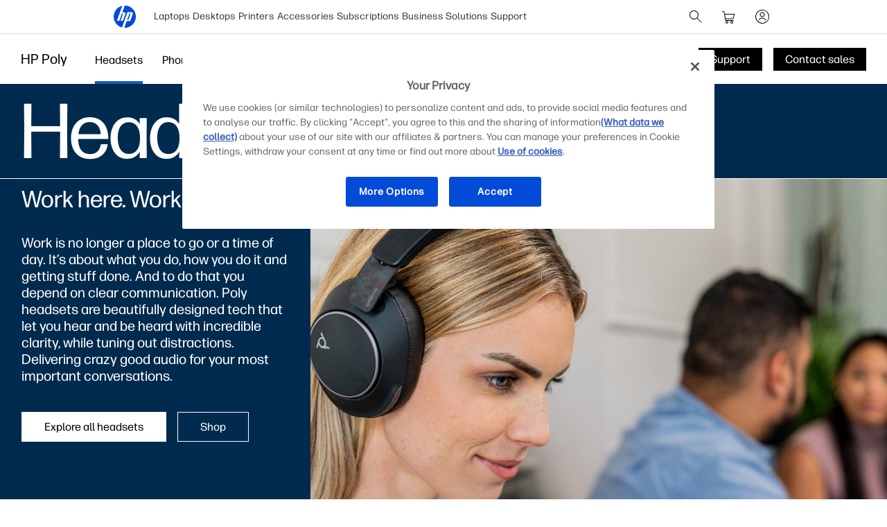

--- FILE ---
content_type: text/html;charset=utf-8
request_url: https://www.hp.com/us-en/poly/headsets.html
body_size: 60811
content:
<!DOCTYPE html>
<html class=" " xmlns="http://www.w3.org/1999/xhtml" lang="en-us" xml:lang="en-us" dir="ltr">
  
    <head>
    <meta charset="UTF-8"/>
    <title>Noise-Cancelling Headsets with Mics - HP Poly  | HP® Official Site</title>
    <script defer="defer" type="text/javascript" src="https://rum.hlx.page/.rum/@adobe/helix-rum-js@%5E2/dist/micro.js" data-routing="env=prod,tier=publish,ams=Hewlett Packard Inc (Sites) (Enterprise)"></script>
<script type="application/ld+json">
      {
        "@context" : "https://schema.org",
        "@type" : "WebSite",
        "name" : "HP",
        "url" : "https://www.hp.com/"
      }
    </script>
    <link href="https://www.hp.com/favicon.ico" rel="icon" type="image/x-icon" sizes="32x32"/>
    <meta name="viewport" content="width=device-width, initial-scale=1"/>
    <meta name="referrer" content="no-referrer-when-downgrade"/>
    <meta name="otpb" content="xd"/>
    <meta name="keywords" content="poly headsets, noise cancelling headsets, work headsets, office headsets"/>
    <meta name="description" content="Explore headsets with mics, headphones &amp; earbuds designed for office, remote &amp; hybrid working. Find Bluetooth, USB, and DECT options for your business."/>
    <meta name="template" content="hpi---page-template"/>

    <meta name="bu" content="solutions"/>
    <meta name="segment" content="Segment Neutral"/>
    <meta name="page_level" content="Gateway"/>
    <meta name="product_type" content="Solutions"/>
    <meta name="family" content="poly"/>
    <meta name="simple_title" content="poly_headsets"/>
    
    <meta name="hp_design_version" content="marketing_udl"/>
    <meta name="company_code" content="hpi"/>
    <meta name="site_type" content="marketing"/>
    <meta name="target_country" content="us"/>
    <meta name="robots" content="follow,index"/>
    <meta name="web_section_id" content="r12129"/>

    <meta name="udl" content="enable"/>
    <meta name="platform" content="aem"/>

    
    <meta property="og:title" content="Noise-Cancelling Headsets with Mics - HP Poly"/>
    <meta property="og:description" content="Explore headsets with mics, headphones &amp; earbuds designed for office, remote &amp; hybrid working. Find Bluetooth, USB, and DECT options for your business."/>
    <meta property="og:image" content="https://www.hp.com/content/dam/sites/worldwide/poly/headsets/headsets-og-image.jpg"/>
    
    <meta property="og:url" content="https://www.hp.com/us-en/poly/headsets.html"/>

    
    
    
    
    
    

    <meta name="created-date" content="15-Dec-2023 10:14:21"/>
    
    <meta name="published-date" content="12-Sep-2025 02:31:29"/>

    
    <meta name="hp_inav_version" content="ihfcaas.4.r"/>
    
        
	

    
    
    
    
    <link href="https://ssl.www8.hp.com" rel="preconnect" crossorigin/>
    <link href="https://www.googletagmanager.com" rel="preconnect"/>
    <link href="https://hpww.tt.omtrdc.net" rel="preconnect"/>
    <link href="//assets.adobedtm.com" rel="preconnect"/>

    
    




    

    


    
    
        <!-- Google Tag Manager -->
        <script>
        (function(w,d,s,l,i){w[l]=w[l]||[];w[l].push({'gtm.start':new Date().getTime(),event:'gtm.js'});
        var f=d.getElementsByTagName(s)[0],j=d.createElement(s),dl=l!='dataLayer'?'&l='+l:'';j.async=true;
        j.src='https://www.googletagmanager.com/gtm.js?id='+i+dl;f.parentNode.insertBefore(j,f);})(window,document,
        'script','dataLayer','GTM-P9TRBRZ');</script>
        <!-- End Google Tag Manager -->
    


    
    
    

    

    
    
    


    

    <script>
  (function() {
      var p;
          if (!window.Promise || !window.CustomEvent || !window.fetch || !Element.prototype.closest) { p = '/etc.clientlibs/hp-com/clientlibs/clientlib-public/resources/js/polyfills/ie11.2d3a3ea1.js'; }
          else if (!window.URLSearchParams || !window.IntersectionObserver || !window.customElements || !window.ResizeObserver) { p = '/etc.clientlibs/hp-com/clientlibs/clientlib-public/resources/js/polyfills/edge-safari.2d3a3ea1.js'; }
      p && document.write('<script src="' + p + '">\x3C/script>');
  })();
</script>

    
        <script>
    function waitForBundles(bundles, alias, callback, listener) {
        window.executed = window.executed || {};
        if (window.executed[alias]) return;

        if (bundles.every(function(bundle) { return window.executed[bundle]; })) {
            listener && document.removeEventListener('bundle-loaded', listener);
            callback();
            window.executed[alias] = true;
            document.dispatchEvent(new Event('bundle-loaded'));
        } else if (!listener) {
            const func = function() { waitForBundles(bundles, alias, callback, func); };
            document.addEventListener('bundle-loaded', func);
        }
    }

    function atComponentInserted(params) {
        var scriptElement = document.querySelector("#" + params.scriptId);
        var setLoadedClass = function() {
            scriptElement.classList.add('loaded');
            scriptElement.dispatchEvent(new Event('loaded', { bubbles: true }));
            document.dispatchEvent(new Event('at-rendered'));
        }

        scriptElement.classList.add('executed');
        fetch(params.path)
            .then(function(response) {
                return response.text()
            })
            .then(function (text) {
                var div = document.createElement('div');

                div.innerHTML = text.trim();

                if (document.documentElement.dir === 'rtl') {
                    Array.from(div.querySelectorAll('link[href$=".css"]')).forEach(link => {
                        if (link.href.indexOf('.rtl.') === -1) {
                            link.href = link.href.slice(0, -13) + '.rtl.' + link.href.slice(-12);
                        }
                    });
                }

                scriptElement.parentElement.insertAdjacentElement("afterend", div.querySelector('.at-container'));

                //if inserted content contains decorator's inline scripts - evaluate each script manually
                scriptElement.parentElement.nextElementSibling.querySelectorAll('script.use-script-element').forEach(scriptEl => {
                    scriptEl.classList.remove('use-script-element');
                    Function(scriptEl.innerHTML).call(scriptEl);
                });
                setLoadedClass();
            })
            .catch(function() {
                console.log('Error loading: ', params.path);
                setLoadedClass();
            });
    }
</script>
        <link href="/etc.clientlibs/hp-com/clientlibs/clientlib-public/resources/js/assets.2d3a3ea1.js" rel="preload" as="script"/>
        <script src="/etc.clientlibs/hp-com/clientlibs/clientlib-public/resources/js/assets.2d3a3ea1.js" async></script>

        
        
        

	
		
		

		
	



        
            <link rel="stylesheet" type="text/css" href="/etc.clientlibs/hp-com/clientlibs/clientlib-core/resources/css/pl-style.2d3a3ea1.css"/>
        

        
    

    
	

	<link rel="preload" href="https://www8.hp.com/etc.clientlibs/HPIT-AEM-GLOBALNAV/clientlibs-globalnav/clientlib-hpi-hf-css/resources/fonts/fonts_header_icons.woff" as="font" type="font/woff" crossorigin/>


    <link rel="canonical" href="https://www.hp.com/us-en/poly/headsets.html"/>

    
    

    
    
    

    
				
		


  

  

  

  

  

  

  

  

  

  
    <link rel="stylesheet" href="https://www.hp.com/etc.clientlibs/HPIT-AEM-DIGITNAV/clientlibs/clientlib-main.9e861228d8d55db4017e58969897eea8.css" type="text/css" media="screen, print"/>
  
  <!-- Data Timestamp 06-11-2025 20:59:43 -->


		
</head>

    <body class="page basicpage default 
          
          ">
    
      <!-- Google Tag Manager (noscript) -->
      <noscript>
        <iframe src="https://www.googletagmanager.com/ns.html?id=GTM-P9TRBRZ" height="0" width="0" style="display:none;visibility:hidden"></iframe>
      </noscript>
      <!-- End Google Tag Manager (noscript) -->
    
      <script>
          window.HPI_PAGE_PROPERTIES = {}
          window.HPI_PAGE_PROPERTIES['trackElq'] = false;
          window.HPI_PAGE_PROPERTIES['promotionsTracking'] = false;
      </script>
      

      

      <div id="everything" class="everything">
        <div id="content">

          
          
          
          
          	
						          
				
					<section>
							

  

  <ul class="digitnav-a11y-nav">
    <li><a id="skip-main" href="#body">Skip to Content</a></li>
    <li><a id="skip-footer" href="#footer">Skip to Footer</a></li>
    <li>
      <a id="skip-country-selector" href="#countryselector">Skip to Country Selector</a>
    </li>
  </ul>

  <svg xmlns="http://www.w3.org/2000/svg" style="display: none">
  <defs>
    <symbol id="digitnav-logo-icon" viewBox="0 0 32 32">
      <path d="M16.04 0 12.6 9.65h2.34c1.69 0 2.4 1.33 1.87 2.82l-3.42 9.6H9.95L13.7 11.5h-1.77L8.17 22.07H4.7L12.43.4a16 16 0 0 0-.33 31.12L19.9 9.6h5.66c1.17 0 2.64.79 2 2.58l-3.17 8.97c-.4 1.14-1.37 1.37-2.14 1.37h-3.48L15.4 32l.6.01a16 16 0 0 0 .04-32Zm6.67 11.48-3.28 9.2h1.74l3.28-9.2h-1.74Z"/>
    </symbol>

    <symbol id="digitnav-cart-icon" viewBox="0 0 24 24">
      <path d="M2.38 4.01a.52.52 0 0 0-.32.26.44.44 0 0 0-.06.23.5.5 0 0 0 .4.49h.7c.69 0 .75.01.89.05.32.1.58.35.68.67l.83 5.37.85 5.41A2 2 0 0 0 8.48 18l.34.01a.56.56 0 0 1-.1.02 2.04 2.04 0 0 0-.45.12 2 2 0 0 0-1.25 1.55 2.82 2.82 0 0 0 0 .62 2 2 0 0 0 2.24 1.67 2 2 0 0 0 1.67-1.48c.05-.18.06-.3.06-.5s-.01-.33-.06-.5a2 2 0 0 0-1.68-1.48.23.23 0 0 1-.07-.02 360.1 360.1 0 0 1 3.32 0h3.32a.74.74 0 0 1-.12.02 1.98 1.98 0 0 0-1.14.59 1.98 1.98 0 0 0-.49.86 1.57 1.57 0 0 0-.06.53c0 .26 0 .33.06.53a2 2 0 0 0 1.67 1.45c.16.02.46.02.6-.01a2 2 0 0 0 1.52-1.24c.15-.38.18-.85.07-1.26a2 2 0 0 0-1.7-1.46h-.05c0-.01.32-.02.95-.02h.96l.06-.02a.5.5 0 0 0 .34-.39.5.5 0 0 0-.35-.56c-.05-.02-.22-.02-5.03-.02H8.12l-.08-.03a1.01 1.01 0 0 1-.7-.67 12.23 12.23 0 0 1-.14-.79l4.93-.01c4.57 0 4.93 0 5.01-.02a2 2 0 0 0 1.09-.54 1.98 1.98 0 0 0 .5-.77 682.89 682.89 0 0 0 1.35-4.97.97.97 0 0 0-.1-.65 1 1 0 0 0-.65-.53L19.25 8H6.05l-.19-1.17a84.06 84.06 0 0 0-.2-1.27 2.05 2.05 0 0 0-.36-.78 2.03 2.03 0 0 0-1.1-.72C3.97 4 4 4 3.17 4l-.8.01ZM19.1 9.02l-.65 2.42c-.62 2.32-.65 2.4-.7 2.5a1 1 0 0 1-.7.54c-.08.02-.3.02-5.02.02H7.08l-.42-2.75L6.23 9H19.1v.02ZM9.24 19.03A1 1 0 0 1 10 20a.92.92 0 0 1-.06.33 1.01 1.01 0 0 1-.7.64A.73.73 0 0 1 9 21a.72.72 0 0 1-.25-.02 1 1 0 0 1 .05-1.95c.12-.02.33-.02.44.01Zm6.91-.02c.14.02.3.08.41.16.07.05.2.18.26.25A.99.99 0 0 1 17 20a.98.98 0 0 1-.3.71.97.97 0 0 1-.46.26 1.28 1.28 0 0 1-.38.02A1 1 0 0 1 15 20a.99.99 0 0 1 .43-.82 1.11 1.11 0 0 1 .41-.17 1.46 1.46 0 0 1 .31 0Z"/>
    </symbol>

    <symbol id="digitnav-signin-icon" viewBox="0 0 24 24">
      <path d="M11.73 2a10 10 0 0 0-9.63 8.62 8.48 8.48 0 0 0-.1 1.26c0 .56.02.86.08 1.35a10 10 0 0 0 13.6 8.07 10 10 0 0 0 6.26-8.22c.05-.39.05-.52.05-1.08 0-.64-.01-.88-.1-1.43a10 10 0 0 0-5.75-7.67 9.98 9.98 0 0 0-3.8-.9h-.61Zm.72 1.01a9 9 0 0 1 3.53 17.06 8.98 8.98 0 0 1-3.55.92c-.23.01-.85 0-1.04-.01a9 9 0 0 1-8.35-9.76 9 9 0 0 1 8.49-8.2c.2-.02.72-.02.92 0Zm-.66 2.5a3.5 3.5 0 0 0-2.7 1.54 3.48 3.48 0 0 0-.4 3.07 3.47 3.47 0 0 0 1.3 1.74 3.53 3.53 0 0 0 1.16.54c.32.07.5.1.85.1s.55-.03.86-.1a3.5 3.5 0 0 0 2.62-3.02 4.3 4.3 0 0 0 0-.76 3.5 3.5 0 0 0-3.3-3.11 2.6 2.6 0 0 0-.39 0Zm.5 1a2.53 2.53 0 0 1 1.66.92 2.5 2.5 0 0 1-1.17 3.94 2.27 2.27 0 0 1-.78.13c-.3 0-.52-.04-.78-.13a2.44 2.44 0 0 1-.98-.6 2.48 2.48 0 0 1-.7-2.2 2.79 2.79 0 0 1 .52-1.15c.08-.09.27-.29.37-.37a2.53 2.53 0 0 1 1.28-.53c.14-.02.43-.02.58 0Zm-.46 7a5.48 5.48 0 0 0-3.66 1.55 5.4 5.4 0 0 0-1.23 1.78.63.63 0 0 0-.02.14.5.5 0 0 0 .37.5.66.66 0 0 0 .13.02.47.47 0 0 0 .35-.15.42.42 0 0 0 .1-.15c.2-.42.4-.75.68-1.1a6.38 6.38 0 0 1 .6-.57 4.53 4.53 0 0 1 2.19-.98c.32-.05.74-.06 1.05-.03a4.48 4.48 0 0 1 2.83 1.34c.38.4.66.8.9 1.34a.5.5 0 0 0 .47.3.5.5 0 0 0 .48-.62 3.87 3.87 0 0 0-.31-.64 5.28 5.28 0 0 0-.87-1.13 5.44 5.44 0 0 0-3.66-1.6 3.88 3.88 0 0 0-.4 0Z"/>
    </symbol>

    <symbol id="digitnav-magnifier-icon" viewBox="0 0 24 24">
      <path d="M9.097 3.012a6.534 6.534 0 0 0-2.354.6 6.582 6.582 0 0 0-1.53 1.002 9.052 9.052 0 0 0-.598.597 6.511 6.511 0 0 0-1.123 1.803 6.53 6.53 0 0 0 .06 5.11 6.533 6.533 0 0 0 3.292 3.31 6.521 6.521 0 0 0 4.525.292 6.51 6.51 0 0 0 2.236-1.187c.057-.047.11-.09.117-.094.009-.005.837.817 3.002 2.982 2.7 2.698 2.995 2.991 3.046 3.017.201.1.432.061.586-.098a.497.497 0 0 0 .087-.576c-.026-.05-.319-.346-3.018-3.046-2.804-2.805-2.989-2.992-2.976-3.008l.129-.161a6.475 6.475 0 0 0 1.418-3.931 6.47 6.47 0 0 0-.562-2.778 6.53 6.53 0 0 0-2.707-2.988 6.475 6.475 0 0 0-2.841-.847 9.95 9.95 0 0 0-.79.001Zm.716.997a5.49 5.49 0 0 1 4.238 2.404 5.507 5.507 0 0 1 .499 5.265 5.52 5.52 0 0 1-2.586 2.74 5.479 5.479 0 0 1-1.997.562c-.23.022-.703.022-.934 0a5.5 5.5 0 0 1 .204-10.974c.115-.007.44-.005.576.003Z"/>
    </symbol>

    <symbol id="digitnav-mobile-menu-icon" viewBox="0 0 24 24">
      <path d="M3.44 6a.5.5 0 0 0-.1.97L3.4 7h17.2l.06-.03a.5.5 0 0 0-.03-.95C20.6 6 20.32 6 12.04 6h-8.6Zm-.06 5.52a.51.51 0 0 0-.35.31C3 11.88 3 11.9 3 12s0 .12.02.17c.06.16.2.28.35.32h17.24c.16-.04.3-.16.36-.32.02-.05.02-.07.02-.17s0-.12-.02-.17a.51.51 0 0 0-.36-.32H3.38ZM3.4 17a.51.51 0 0 0-.4.37.57.57 0 0 0 0 .23c.04.17.18.32.35.37.05.01.8.02 8.64.02 7.83 0 8.59 0 8.63-.02a.52.52 0 0 0 .31-.26.5.5 0 0 0-.29-.7L20.6 17H3.41Z"/>
    </symbol>

    <symbol id="digitnav-close-icon" viewBox="0 0 24 24">
      <path d="M5.22 4.8a.5.5 0 0 0-.34.76c.02.04 1.1 1.12 3.22 3.25L11.3 12l-3.2 3.2c-2.53 2.53-3.21 3.2-3.23 3.25a.5.5 0 0 0-.01.47.5.5 0 0 0 .66.23c.06-.03.28-.25 3.27-3.24l3.21-3.2 3.21 3.2a197.3 197.3 0 0 0 3.25 3.23.5.5 0 0 0 .24.06.5.5 0 0 0 .35-.14.5.5 0 0 0 .1-.6l-3.24-3.25-3.2-3.21 3.2-3.2a274.6 274.6 0 0 0 3.22-3.25.5.5 0 0 0 .06-.34.5.5 0 0 0-.49-.4c-.1 0-.18.02-.27.07-.04.03-.84.82-3.25 3.23L12 11.29 8.8 8.1a328.9 328.9 0 0 0-3.23-3.22.52.52 0 0 0-.35-.07Z"/>
    </symbol>

    <symbol id="digitnav-person-icon" viewBox="0 0 24 24">
      <path xmlns="http://www.w3.org/2000/svg" d="M11.7 3h-.2a5 5 0 0 0-4.4 5.8 5 5 0 0 0 8 3.2l.9-1a5 5 0 0 0-3.5-8h-.8Zm.7 1a4 4 0 1 1-.8 0h.8Zm-.6 10a8 8 0 0 0-7.6 6.2v.4c0 .2.2.4.4.4s.3 0 .4-.2l.2-.3a7 7 0 0 1 6.2-5.5h1.1a7 7 0 0 1 6.3 5.5c0 .2.1.3.2.3.2.2.4.2.6.1 0 0 .2-.1.2-.3v-.4a8 8 0 0 0-8-6.2Z"/>
    </symbol>

    <symbol id="digitnav-security-icon" viewBox="0 0 24 24">
      <path d="M11.7 3a4 4 0 0 0-3.6 3.3L8 8.8V11H6.8A2 2 0 0 0 5 12.7a163 163 0 0 0 0 7.6A2 2 0 0 0 7 22a632.3 632.3 0 0 0 10.3 0 2 2 0 0 0 1.7-1.7 85.6 85.6 0 0 0 0-7.5 2 2 0 0 0-1.4-1.7l-1-.1H16V6.3A4 4 0 0 0 11.6 3Zm.7 1A3 3 0 0 1 15 6.5V11H9V6.5A3 3 0 0 1 11.8 4h.6Zm4.8 8a1 1 0 0 1 .8.7v7.6a1 1 0 0 1-.8.7H6.9a1 1 0 0 1-.9-.8V13c0-.3.1-.5.3-.7l.4-.3h10.5Zm-5.4 2a1 1 0 0 0-.8 1.2c0 .3.3.5.4.6h.1v2.8c0 .2.2.4.4.4.3 0 .5-.1.6-.4V16c.3-.2.4-.4.5-.7v-.4a1 1 0 0 0-.8-.8h-.4Z"/>
    </symbol>

    <symbol id="digitnav-plusOpen-icon" viewBox="0 0 24 24">
      <path d="M5.04 3.01c-.09 0-.26.04-.36.06A2.22 2.22 0 0 0 3.03 4.9L3 5.02v11.6l.02.06a.5.5 0 0 0 .44.33.52.52 0 0 0 .5-.35c.03-.05.03-.21.03-5.81V5.08l.03-.09a1.25 1.25 0 0 1 .96-.96l.1-.03h5.76c5.6-.01 5.77-.01 5.81-.03a.52.52 0 0 0 .3-.25.6.6 0 0 0 .05-.26.5.5 0 0 0-.33-.44L16.61 3H5.04Zm1.58 2a1.74 1.74 0 0 0-1.6 1.45L5 6.57v5.98l.01 6.05a.5.5 0 0 0 .6.39.52.52 0 0 0 .36-.33c.02-.04.02-.23.03-6.03V6.64l.02-.07a.76.76 0 0 1 .55-.55L6.64 6h5.96l6.01-.01a.44.44 0 0 0 .24-.14.47.47 0 0 0 .14-.25.5.5 0 0 0-.39-.59l-6-.01H6.62Zm1.43 2a1.6 1.6 0 0 0-.5.21c-.1.07-.23.19-.3.28-.07.1-.17.29-.2.4C7 8.08 7 7.62 7 14c0 6.39 0 5.92.05 6.1.03.12.13.3.2.4a1.33 1.33 0 0 0 .8.48c.13.02 11.77.02 11.9 0a1.19 1.19 0 0 0 .8-.48c.07-.1.17-.28.2-.4.05-.18.05.29.05-6.1 0-6.38 0-5.92-.05-6.1a1.25 1.25 0 0 0-.95-.87C19.94 7 19.68 7 14.03 7H8.05Zm11.79 1c.06.03.12.1.14.15.02.05.02.08.02 5.84 0 5.75 0 5.8-.02 5.84a.26.26 0 0 1-.14.14c-.05.02-.08.02-5.84.02s-5.79 0-5.84-.02a.26.26 0 0 1-.14-.14C8 19.79 8 19.74 8 14c0-5.76 0-5.79.02-5.84a.26.26 0 0 1 .14-.14C8.2 8 8.3 8 14 8c5.75 0 5.8 0 5.84.02Zm-5.98 2.01a.5.5 0 0 0-.35.4l-.01 1.57v1.5h-1.51c-1.24 0-1.52.01-1.58.02a.5.5 0 0 0-.39.36.62.62 0 0 0 0 .26c.05.17.18.3.35.35.04.02.18.02 1.59.02h1.54v1.51l.01 1.58a.5.5 0 0 0 .36.4H14a.5.5 0 0 0 .37-.15.5.5 0 0 0 .12-.25l.01-1.58v-1.5h1.51c1.24 0 1.52 0 1.58-.02a.5.5 0 0 0 .4-.36.62.62 0 0 0 0-.26.5.5 0 0 0-.4-.36l-1.58-.01h-1.5v-1.51c0-1.24 0-1.52-.02-1.58a.5.5 0 0 0-.12-.24A.47.47 0 0 0 14 10l-.14.01Z"/>
    </symbol>

    <symbol id="digitnav-devices-icon" viewBox="0 0 24 24">
      <path d="M4.64 2c-.75.05-1.4.58-1.58 1.31C3 3.51 3 3.21 3 6.95c0 3.76 0 3.51.06 3.74.1.42.35.77.72 1.01.23.16.5.26.8.29l3.25.01H11v-.38c0-.36.01-.44.04-.59V11h-3.2c-3.08 0-3.21 0-3.27-.02a.97.97 0 0 1-.3-.16.78.78 0 0 1-.25-.38L4 10.37V7c0-3.26 0-3.37.02-3.43a.76.76 0 0 1 .54-.55L10 3.01l5.44.01a.77.77 0 0 1 .54.54L16 6.31V9h1V6.26c0-2.98 0-2.74-.06-2.95a1.76 1.76 0 0 0-1.44-1.3L10.08 2H4.64Zm8.6 8.02a1.56 1.56 0 0 0-1.2 1.11c-.04.18-.04.22-.04 1.07v.8h-.33c-.38 0-.45.01-.64.07a1.5 1.5 0 0 0-1 1.17c-.03.1-.03.15-.03 2.26 0 2.33 0 2.2.05 2.4.13.48.51.87.99 1.03.23.07.49.09.62.04a.5.5 0 0 0 .34-.43.5.5 0 0 0-.35-.52.86.86 0 0 0-.14-.02.51.51 0 0 1-.49-.38c-.02-.05-.02-.26-.02-2.11l.01-2.12a.52.52 0 0 1 .36-.37c.05-.02.21-.02 4.63-.02s4.58 0 4.63.02a.52.52 0 0 1 .36.37v4.24a.51.51 0 0 1-.5.37.52.52 0 0 0-.35.16.5.5 0 0 0 .2.81c.15.05.46.02.7-.07.2-.08.36-.19.51-.34.24-.24.37-.49.43-.83.02-.09.02-.22.02-2.23v-2.14l-.02-.11A1.5 1.5 0 0 0 20.33 13H20v-.8c0-.92 0-.94-.07-1.16a1.52 1.52 0 0 0-1.2-1.02c-.08-.01-.4-.02-2.74-.01l-2.74.01Zm5.38 1c.16.04.3.16.35.32l.03.07V13h-6v-1.6l.03-.06a.51.51 0 0 1 .33-.32c.06-.01.22-.02 2.63-.02 2.33 0 2.58 0 2.63.02Zm-16.23 2a.47.47 0 0 0-.24.13c-.1.1-.15.2-.15.35 0 .14.05.25.15.35.06.06.13.1.22.13.04.01.34.02 3.36.02h3.32l.03-.11c.08-.33.18-.54.4-.87L9.5 13H2.4Zm9.98 2a.5.5 0 0 0-.03.96c.05.01.06.02.63.02l.64-.01a.51.51 0 0 0 .33-.26.44.44 0 0 0 .05-.23.46.46 0 0 0-.14-.35.5.5 0 0 0-.24-.14h-1.24Zm.06 1.98a.52.52 0 0 0-.29.15.5.5 0 0 0 .01.7c.06.07.16.12.23.14h.33L13 18v1.33c.01 1.34.01 1.34.03 1.44.13.63.6 1.1 1.23 1.2l.11.03h3.28l.1-.02a1.5 1.5 0 0 0 1.24-1.21c.02-.1.02-.13.02-1.44V18h.29l.32-.01a.52.52 0 0 0 .33-.25c.15-.29.01-.61-.3-.72-.04-.02-.27-.02-3.61-.02h-3.6ZM18 19.3l-.01 1.34a.52.52 0 0 1-.37.35H14.4a.52.52 0 0 1-.37-.35c-.02-.05-.02-.12-.02-1.34V18h4v1.3Z"/>
    </symbol>

    <symbol id="digitnav-laptop-icon" viewBox="0 0 24 24">
      <path d="M4.88 5a2 2 0 0 0-1.86 1.8c-.02.12-.02 8.31 0 8.43a1.98 1.98 0 0 0 1.1 1.57c.21.1.43.17.66.2h14.44a2.01 2.01 0 0 0 1.77-1.77V6.79a2 2 0 0 0-1.7-1.77C19.18 5 18.73 5 12.04 5H4.88Zm14.19 1c.25.02.44.11.62.28.16.16.26.35.3.56v8.31l-.02.09a1.03 1.03 0 0 1-.73.73l-.09.03H4.85l-.09-.03a1.03 1.03 0 0 1-.73-.73L4 15.15v-4.1c0-4.5 0-4.2.05-4.36A1.03 1.03 0 0 1 4.92 6h14.15ZM2.45 18a.48.48 0 0 0-.3.15c-.1.1-.15.2-.15.35 0 .15.04.24.15.35.08.08.15.12.25.14L12 19l9.6-.01c.1-.02.17-.06.25-.14.1-.1.15-.2.15-.35 0-.23-.14-.4-.37-.48-.05-.02-.3-.02-9.58-.02h-9.6Z"/>
    </symbol>

    <symbol id="digitnav-star-icon" viewBox="0 0 24 24">
      <path d="M11.73 2a10 10 0 1 0 .6 0h-.6Zm.94 1.02a8.93 8.93 0 0 1 6.84 4.01 8.94 8.94 0 0 1 1.43 5.99 8.96 8.96 0 0 1-8.28 7.96 9.04 9.04 0 0 1-9.3-6.45 9 9 0 0 1 9.31-11.5Zm-.88 2.44a.94.94 0 0 0-.48.26c-.1.1-.16.18-.21.28l-.59 1.78-.56 1.72-3.72.01-.07.02c-.36.1-.6.33-.7.68a.98.98 0 0 0 .25 1.01l1.5 1.1 1.46 1.07.02.01-.55 1.68-.57 1.76a1 1 0 0 0 .47 1.1c.18.1.4.16.6.14a.9.9 0 0 0 .34-.1c.1-.05.28-.18 1.56-1.11L12 15.8l1.46 1.06c1.3.93 1.46 1.06 1.56 1.1a.9.9 0 0 0 .68.08.99.99 0 0 0 .72-1.21c0-.04-.26-.83-.56-1.76-.54-1.66-.55-1.68-.53-1.7a471.02 471.02 0 0 1 2.96-2.16.98.98 0 0 0 .25-1.04 1 1 0 0 0-.7-.65l-.07-.02h-3.72l-.56-1.73c-.3-.94-.57-1.74-.59-1.78a.93.93 0 0 0-.2-.28.93.93 0 0 0-.5-.26c-.1-.02-.3-.02-.4 0Zm.76 2.68.58 1.77c.05.11.11.2.22.3.13.14.26.21.46.27l.09.02h3.69l-1.46 1.07c-1.56 1.13-1.55 1.12-1.64 1.26-.14.2-.2.48-.16.72 0 .07.16.55.57 1.8l.55 1.72a176.5 176.5 0 0 1-2.96-2.14c-.08-.04-.2-.08-.29-.1a1.4 1.4 0 0 0-.4 0c-.1.02-.21.06-.3.1a116.34 116.34 0 0 0-2.95 2.14 239.96 239.96 0 0 1 1.12-3.52c.04-.24-.02-.51-.16-.72-.1-.14-.08-.13-1.63-1.26L6.4 10.51l3.69-.01.09-.02c.24-.07.43-.2.57-.38.07-.1.12-.2.2-.44l.55-1.72.49-1.49.55 1.69Z"/>
    </symbol>

    <symbol id="digitnav-priceTag-icon" viewBox="0 0 24 24">
      <path d="M3.88 3.46a.5.5 0 0 0-.36.73c.02.05.09.12.85.88l.83.83-.05.12c-.07.14-.11.26-.15.38-.03.16-.9 4.24-.9 4.32l-.02.2a2 2 0 0 0 .46 1.35l2.9 2.93a603.3 603.3 0 0 0 5.28 5.31 2 2 0 0 0 2.47.07 400.1 400.1 0 0 0 5.3-5.29c.14-.17.28-.4.35-.6l.1-.4v-.5a2.02 2.02 0 0 0-.4-.97c-.07-.1-.19-.23-.81-.85l-4.05-4.08a685.85 685.85 0 0 0-3.39-3.4 2.02 2.02 0 0 0-1.55-.43l-2.19.45c-2.34.5-2.25.48-2.5.6l-.15.08-.82-.83c-.88-.87-.86-.85-.99-.89a.56.56 0 0 0-.21-.01Zm7.38 1.6a1 1 0 0 1 .3.14c.1.06-.33-.37 4.52 4.51l3.65 3.69a1 1 0 0 1 .05 1.18c-.04.07-5.09 5.12-5.18 5.2l-.15.08a1 1 0 0 1-.88.01c-.15-.07-.18-.1-.83-.75l-7.45-7.5c-.16-.2-.24-.5-.21-.73l.89-4.2c0-.01.23.21.5.49l.5.5-.06.14c-.14.28-.2.53-.21.83a2 2 0 1 0 1.1-1.72l-.1.05-.52-.51a7.67 7.67 0 0 1-.5-.53s4.17-.9 4.22-.9c.08-.01.27 0 .36.02ZM8.8 7.73a1 1 0 1 1-1.06.72l.29.28c.24.24.3.29.34.31a.5.5 0 0 0 .71-.56c-.03-.12-.06-.16-.35-.45l-.27-.28a.84.84 0 0 1 .34-.02Z"/>
    </symbol>

    <symbol id="digitnav-chevron-down-icon" viewBox="0 0 24 24">
      <path d="M4.391 8.512a.53.53 0 0 0-.327.241.508.508 0 0 0-.005.484c.03.06.247.278 3.834 3.866l3.801 3.802.075.036c.095.046.158.06.26.054a.468.468 0 0 0 .241-.076c.034-.022 1.263-1.245 3.843-3.825 3.579-3.58 3.794-3.796 3.824-3.857a.484.484 0 0 0 .043-.361.433.433 0 0 0-.131-.228.506.506 0 0 0-.355-.15.63.63 0 0 0-.233.061c-.037.02-.811.788-3.655 3.63l-3.608 3.607-3.608-3.607C5.546 9.347 4.773 8.58 4.736 8.56a.613.613 0 0 0-.238-.06.648.648 0 0 0-.107.013Z"/>
    </symbol>

    <symbol id="digitnav-clearInput-icon" viewBox="0 0 20 20">
      <path d="M9.56 2.01a8 8 0 1 0 .88 16 8 8 0 0 0-.88-16ZM6.91 6.35c.07.01.14.03.19.06.03.03.37.35 1.47 1.46L10 9.29l1.42-1.42 1.45-1.44a.5.5 0 0 1 .35-.08.5.5 0 0 1 .38.73c-.03.06-.06.08-1.46 1.49L10.7 10l1.42 1.42 1.44 1.45a.5.5 0 0 1-.65.73c-.06-.03-.08-.06-1.49-1.46L10 10.7l-1.43 1.43a19 19 0 0 1-1.5 1.46.5.5 0 0 1-.57-.08.5.5 0 0 1-.07-.65l1.44-1.45L9.29 10 7.86 8.57c-1.4-1.4-1.43-1.43-1.46-1.5a.5.5 0 0 1 .51-.72Z"/>
    </symbol>
  </defs>
</svg>


  <digitnav-header id="header" class="digitnav header" data-search="true" data-cart="true" data-signin="true">
    <div class="digitnav__container">
      
        <a class="logo svg-icon" href="https://www.hp.com/us/en/home.html" title="HP® Official Site | Laptops, Computers, Desktops , Printers, and more" aria-label="HP® Official Site | Laptops, Computers, Desktops , Printers, and more" data-gtm-id="header|l1-logo" data-gtm-category="globalNavigation" data-gtm-value="hp-logo">
          <svg>
            <use href="#digitnav-logo-icon"></use>
          </svg>
        </a>
      
      

      <nav class="digitnav__menu" aria-label="Main menu">
        <ul role="menu">
          
            <li class="menu-item" role="menuitem">
              <button class="menu-toggle" aria-expanded="false">
                Laptops
                <svg class="drawer-state"><use href="#digitnav-chevron-down-icon"></use></svg>
              </button>
              <a class="menu-link" href="javascript:void(0);" aria-haspopup="menu" aria-expanded="false">Laptops</a>
              <div class="digitnav__drawer">
                <div class="digitnav__drawer-container ">
                  
                    <div class="featured">
                      
                        <div class="deals">
                          <a class="deals-link" href="https://www.hp.com/us-en/shop/slp/weekly-deals/laptops?jumpid=ma_globalnav_lt_deals" data-gtm-id="header|l3-laptops" data-gtm-category="globalNavigation" data-gtm-value="laptop-deals" target="_self">
                            
                              <svg class="svg-icon">
                                <use href="#digitnav-priceTag-icon"></use>
                              </svg>
                            
                            Laptop Deals
                          </a>
                          <span class="divider"></span>
                        </div>
                      
                      <p>Featured</p>
                      <ul class="featured__list">
                        
                          <li>
                            <a class="featured-link" href="https://hplaptopsubscription.hp.com?jumpid=ma_globalnav_lt_mkt_ltsub" data-gtm-id="header|l3-laptops" data-gtm-category="globalNavigation" data-gtm-value="laptop-subscriptions" target="_self">Laptop Subscriptions</a>
                          </li>
                        
                          <li>
                            <a class="featured-link" href="https://www.hp.com/us-en/ai-solutions/next-gen-ai-pcs.html?jumpid=ma_globalnav_lt_mkt_aipc" data-gtm-id="header|l3-laptops" data-gtm-category="globalNavigation" data-gtm-value="copilot-pc" target="_self">AI PCs</a>
                          </li>
                        
                          <li>
                            <a class="featured-link" href="https://www.hp.com/us-en/shop/vwa/laptops/rating=4-9733-9733-9733-9733-9734-Up,5-9733-9733-9733-9733-9733-?orderBy=6?jumpid=ma_globalnav_lt_toprated" data-gtm-id="header|l3-laptops" data-gtm-category="globalNavigation" data-gtm-value="best-sellers" target="_self">Top Rated Laptops</a>
                          </li>
                        
                      </ul>
                    </div>
                  
                  <div class="categories">
                    <ul class="categories__list">
                      
                        <li>
                          <a class="category" href="https://www.hp.com/us-en/shop/vwa/laptops/segm=Home?jumpid=ma_globalnav_lt_home" data-gtm-id="header|l2-laptops" data-gtm-category="globalNavigation" data-gtm-value="laptops-for-home" target="_self">
                            <p class="category-title">Laptops for Home</p>
                            <div class="media image-cover">
                              <img loading="lazy" src="https://www.hp.com/content/dam/digitnav/menu/aug_2025/laptops-for-home%402x.jpg" alt="Laptops for home image"/>
                              <link rel="prefetch" href="https://www.hp.com/content/dam/digitnav/menu/aug_2025/laptops-for-home%402x.jpg" as="image"/>
                            </div>
                          </a>
                        </li>
                      
                        <li>
                          <a class="category" href="https://www.hp.com/us-en/shop/vwa/business-solutions/bizcat=Laptop?jumpid=ma_globalnav_lt_work" data-gtm-id="header|l2-laptops" data-gtm-category="globalNavigation" data-gtm-value="laptops-for-work" target="_self">
                            <p class="category-title">Laptops for Work</p>
                            <div class="media image-cover">
                              <img loading="lazy" src="https://www.hp.com/content/dam/digitnav/menu/aug_2025/laptops-for-work2%402x.jpg" alt="Laptops for work image"/>
                              <link rel="prefetch" href="https://www.hp.com/content/dam/digitnav/menu/aug_2025/laptops-for-work2%402x.jpg" as="image"/>
                            </div>
                          </a>
                        </li>
                      
                        <li>
                          <a class="category" href="https://www.hp.com/us-en/shop/vwa/business-solutions/form=Mobile-workstation?jumpid=ma_globalnav_lt_mwst" data-gtm-id="header|l2-laptops" data-gtm-category="globalNavigation" data-gtm-value="mobile-workstations" target="_self">
                            <p class="category-title">Mobile Workstations</p>
                            <div class="media image-cover">
                              <img loading="lazy" src="https://www.hp.com/content/dam/digitnav/menu/aug_2025/mobile-workstations%402x.jpg" alt="Mobile workstations image"/>
                              <link rel="prefetch" href="https://www.hp.com/content/dam/digitnav/menu/aug_2025/mobile-workstations%402x.jpg" as="image"/>
                            </div>
                          </a>
                        </li>
                      
                        <li>
                          <a class="category" href="https://www.hp.com/us-en/shop/vwa/laptops/usage=Gaming?jumpid=ma_globalnav_lt_gaming" data-gtm-id="header|l2-laptops" data-gtm-category="globalNavigation" data-gtm-value="laptops-for-gaming" target="_self">
                            <p class="category-title">Laptops for Gaming</p>
                            <div class="media image-cover">
                              <img loading="lazy" src="https://www.hp.com/content/dam/digitnav/menu/aug_2025/laptops-for-gaming%402x.jpg" alt="Laptops for gaming image"/>
                              <link rel="prefetch" href="https://www.hp.com/content/dam/digitnav/menu/aug_2025/laptops-for-gaming%402x.jpg" as="image"/>
                            </div>
                          </a>
                        </li>
                      
                    </ul>
                  </div>
                </div>
              </div>
            </li>
          
          
            <li class="menu-item" role="menuitem">
              <button class="menu-toggle" aria-expanded="false">
                Desktops
                <svg class="drawer-state"><use href="#digitnav-chevron-down-icon"></use></svg>
              </button>
              <a class="menu-link" href="javascript:void(0);" aria-haspopup="menu" aria-expanded="false">Desktops</a>
              <div class="digitnav__drawer">
                <div class="digitnav__drawer-container ">
                  
                    <div class="featured">
                      
                        <div class="deals">
                          <a class="deals-link" href="https://www.hp.com/us-en/shop/slp/weekly-deals/desktops?jumpid=ma_globalnav_dt_deals" data-gtm-id="header|l3-desktops" data-gtm-category="globalNavigation" data-gtm-value="desktop-deals" target="_self">
                            
                              <svg class="svg-icon">
                                <use href="#digitnav-priceTag-icon"></use>
                              </svg>
                            
                            Desktop Deals
                          </a>
                          <span class="divider"></span>
                        </div>
                      
                      <p>Featured</p>
                      <ul class="featured__list">
                        
                          <li>
                            <a class="featured-link" href="https://www.hp.com/us-en/shop/vwa/accessories-88342--1/subcat=Monitors?jumpid=ma_globalnav_dt_mon" data-gtm-id="header|l3-desktops" data-gtm-category="globalNavigation" data-gtm-value="monitors" target="_self">Monitors</a>
                          </li>
                        
                          <li>
                            <a class="featured-link" href="https://www.hp.com/us-en/shop/vwa/desktops/rating=4-9733-9733-9733-9733-9734-Up,5-9733-9733-9733-9733-9733-?orderBy=6?jumpid=ma_globalnav_dt_toprated" data-gtm-id="header|l3-desktops" data-gtm-category="globalNavigation" data-gtm-value="copilot-pc" target="_self">Top Rated Desktops</a>
                          </li>
                        
                      </ul>
                    </div>
                  
                  <div class="categories">
                    <ul class="categories__list">
                      
                        <li>
                          <a class="category" href="https://www.hp.com/us-en/shop/vwa/desktops/segm=Home?jumpid=ma_globalnav_dt_home" data-gtm-id="header|l2-desktops" data-gtm-category="globalNavigation" data-gtm-value="desktops-for-home" target="_self">
                            <p class="category-title">Desktops for Home</p>
                            <div class="media image-cover">
                              <img loading="lazy" src="https://www.hp.com/content/dam/digitnav/menu/aug_2025/desktops-for-home%402x.jpg" alt="Desktops for home image"/>
                              <link rel="prefetch" href="https://www.hp.com/content/dam/digitnav/menu/aug_2025/desktops-for-home%402x.jpg" as="image"/>
                            </div>
                          </a>
                        </li>
                      
                        <li>
                          <a class="category" href="https://www.hp.com/us-en/shop/vwa/desktops/segm=Business?jumpid=ma_globalnav_dt_work" data-gtm-id="header|l2-desktops" data-gtm-category="globalNavigation" data-gtm-value="desktops-for-work" target="_self">
                            <p class="category-title">Desktops for Work</p>
                            <div class="media image-cover">
                              <img loading="lazy" src="https://www.hp.com/content/dam/digitnav/menu/aug_2025/desktops-for-work2%402x.jpg" alt="Desktops for work image"/>
                              <link rel="prefetch" href="https://www.hp.com/content/dam/digitnav/menu/aug_2025/desktops-for-work2%402x.jpg" as="image"/>
                            </div>
                          </a>
                        </li>
                      
                        <li>
                          <a class="category" href="https://www.hp.com/us-en/shop/vwa/business-solutions/bizcat=Workstation&brand=Z?jumpid=ma_globalnav_dt_wkst" data-gtm-id="header|l2-desktops" data-gtm-category="globalNavigation" data-gtm-value="workstations" target="_self">
                            <p class="category-title">Workstations</p>
                            <div class="media image-cover">
                              <img loading="lazy" src="https://www.hp.com/content/dam/digitnav/menu/aug_2025/workstations%402x.jpg" alt="Workstations image"/>
                              <link rel="prefetch" href="https://www.hp.com/content/dam/digitnav/menu/aug_2025/workstations%402x.jpg" as="image"/>
                            </div>
                          </a>
                        </li>
                      
                        <li>
                          <a class="category" href="https://www.hp.com/us-en/shop/vwa/desktops/usage=Gaming?jumpid=ma_globalnav_dt_gaming" data-gtm-id="header|l2-desktops" data-gtm-category="globalNavigation" data-gtm-value="desktops-for-gaming" target="_self">
                            <p class="category-title">Desktops for Gaming</p>
                            <div class="media image-cover">
                              <img loading="lazy" src="https://www.hp.com/content/dam/digitnav/menu/aug_2025/desktops-for-gaming%402x.jpg" alt="Desktops for gaming image"/>
                              <link rel="prefetch" href="https://www.hp.com/content/dam/digitnav/menu/aug_2025/desktops-for-gaming%402x.jpg" as="image"/>
                            </div>
                          </a>
                        </li>
                      
                    </ul>
                  </div>
                </div>
              </div>
            </li>
          
          
            <li class="menu-item" role="menuitem">
              <button class="menu-toggle" aria-expanded="false">
                Printers
                <svg class="drawer-state"><use href="#digitnav-chevron-down-icon"></use></svg>
              </button>
              <a class="menu-link" href="javascript:void(0);" aria-haspopup="menu" aria-expanded="false">Printers</a>
              <div class="digitnav__drawer">
                <div class="digitnav__drawer-container ">
                  
                    <div class="featured">
                      
                        <div class="deals">
                          <a class="deals-link" href="https://www.hp.com/us-en/shop/slp/weekly-deals/printers?jumpid=ma_globalnav_pr_deals" data-gtm-id="header|l3-printers" data-gtm-category="globalNavigation" data-gtm-value="printer-deals" target="_self">
                            
                              <svg class="svg-icon">
                                <use href="#digitnav-priceTag-icon"></use>
                              </svg>
                            
                            Printer Deals
                          </a>
                          <span class="divider"></span>
                        </div>
                      
                      <p>Featured</p>
                      <ul class="featured__list">
                        
                          <li>
                            <a class="featured-link" href="https://www.hp.com/us-en/all-in-plan/printers.html?jumpid=ma_globalnav_pr_mkt_aiprinters" data-gtm-id="header|l3-printers" data-gtm-category="globalNavigation" data-gtm-value="print-subscriptions" target="_self">Print Subscriptions</a>
                          </li>
                        
                          <li>
                            <a class="featured-link" href="https://www.hp.com/us-en/printers/instant-ink.html?jumpid=ma_globalnav_pr_mkt_ii" data-gtm-id="header|l3-printers" data-gtm-category="globalNavigation" data-gtm-value="instant-ink" target="_self">Instant Ink</a>
                          </li>
                        
                          <li>
                            <a class="featured-link" href="https://www.hp.com/us-en/shop/vwa/printers/prnttyp=Scanner?jumpid=ma_globalnav_pr_scan" data-gtm-id="header|l3-printers" data-gtm-category="globalNavigation" data-gtm-value="scanners" target="_self">Scanners</a>
                          </li>
                        
                      </ul>
                    </div>
                  
                  <div class="categories">
                    <ul class="categories__list">
                      
                        <li>
                          <a class="category" href="https://www.hp.com/us-en/shop/vwa/printers/segm=Home,Home-and-home-office,Small-Office?jumpid=ma_globalnav_pr_home" data-gtm-id="header|l2-printers" data-gtm-category="globalNavigation" data-gtm-value="printers-for-home" target="_self">
                            <p class="category-title">Printers for Home</p>
                            <div class="media image-cover">
                              <img loading="lazy" src="https://www.hp.com/content/dam/digitnav/menu/aug_2025/printers-for-home%402x.jpg" alt="Printers for home image"/>
                              <link rel="prefetch" href="https://www.hp.com/content/dam/digitnav/menu/aug_2025/printers-for-home%402x.jpg" as="image"/>
                            </div>
                          </a>
                        </li>
                      
                        <li>
                          <a class="category" href="https://www.hp.com/us-en/shop/vwa/printers/segm=Business,Enterprise,Small-medium-business?jumpid=ma_globalnav_pr_work" data-gtm-id="header|l2-printers" data-gtm-category="globalNavigation" data-gtm-value="printers-for-work" target="_self">
                            <p class="category-title">Printers for Work</p>
                            <div class="media image-cover">
                              <img loading="lazy" src="https://www.hp.com/content/dam/digitnav/menu/aug_2025/printers-for-work%402x.jpg" alt="Printers for work image"/>
                              <link rel="prefetch" href="https://www.hp.com/content/dam/digitnav/menu/aug_2025/printers-for-work%402x.jpg" as="image"/>
                            </div>
                          </a>
                        </li>
                      
                        <li>
                          <a class="category" href="https://www.hp.com/us-en/shop/cat/ink--toner---paper?jumpid=ma_globalnav_pr_itp" data-gtm-id="header|l2-printers" data-gtm-category="globalNavigation" data-gtm-value="ink-toner--paper" target="_self">
                            <p class="category-title">Ink, Toner &amp; Paper</p>
                            <div class="media image-cover">
                              <img loading="lazy" src="https://www.hp.com/content/dam/digitnav/menu/aug_2025/ink-toner-and-paper%402x.jpg" alt="Ink, toner, and paper image"/>
                              <link rel="prefetch" href="https://www.hp.com/content/dam/digitnav/menu/aug_2025/ink-toner-and-paper%402x.jpg" as="image"/>
                            </div>
                          </a>
                        </li>
                      
                        <li>
                          <a class="category" href="https://www.hp.com/us-en/printers/large-format.html?jumpid=ma_globalnav_pr_mkt_lf" data-gtm-id="header|l3-printers" data-gtm-category="globalNavigation" data-gtm-value="large-format-printers--plotters" target="_self">
                            <p class="category-title">Large-Format Printers &amp; Plotters</p>
                            <div class="media image-cover">
                              <img loading="lazy" src="https://www.hp.com/content/dam/digitnav/menu/aug_2025/large-format-printers-and-plotters%402x.jpg" alt="Large-format printers and plotters image"/>
                              <link rel="prefetch" href="https://www.hp.com/content/dam/digitnav/menu/aug_2025/large-format-printers-and-plotters%402x.jpg" as="image"/>
                            </div>
                          </a>
                        </li>
                      
                    </ul>
                  </div>
                </div>
              </div>
            </li>
          
          
            <li class="menu-item" role="menuitem">
              <button class="menu-toggle" aria-expanded="false">
                Accessories
                <svg class="drawer-state"><use href="#digitnav-chevron-down-icon"></use></svg>
              </button>
              <a class="menu-link" href="javascript:void(0);" aria-haspopup="menu" aria-expanded="false">Accessories</a>
              <div class="digitnav__drawer">
                <div class="digitnav__drawer-container ">
                  
                    <div class="featured">
                      
                        <div class="deals">
                          <a class="deals-link" href="https://www.hp.com/us-en/shop/slp/weekly-deals/accessories?jumpid=ma_globalnav_accy_deals" data-gtm-id="header|l3-accessories" data-gtm-category="globalNavigation" data-gtm-value="weekly-deals" target="_self">
                            
                              <svg class="svg-icon">
                                <use href="#digitnav-priceTag-icon"></use>
                              </svg>
                            
                            Weekly Deals
                          </a>
                          <span class="divider"></span>
                        </div>
                      
                      <p>Featured</p>
                      <ul class="featured__list">
                        
                          <li>
                            <a class="featured-link" href="https://www.hp.com/us-en/poly.html?jumpid=ma_globalnav_accy_mkt_poly" data-gtm-id="header|l3-accessories" data-gtm-category="globalNavigation" data-gtm-value="poly" target="_self">Poly</a>
                          </li>
                        
                          <li>
                            <a class="featured-link" href="https://www.hp.com/us-en/shop/vwa/accessories-88342--1/brandaccessories=HyperX?jumpid=ma_globalnav_accy_hx" data-gtm-id="header|l3-accessories" data-gtm-category="globalNavigation" data-gtm-value="hyperx" target="_self">HyperX</a>
                          </li>
                        
                          <li>
                            <a class="featured-link" href="https://www.hp.com/us-en/shop/vwa/accessories-88342--1/subcat=Monitors?jumpid=ma_globalnav_accy_mon" data-gtm-id="header|l3-accessories" data-gtm-category="globalNavigation" data-gtm-value="monitors" target="_self">Monitors</a>
                          </li>
                        
                      </ul>
                    </div>
                  
                  <div class="categories">
                    <ul class="categories__list">
                      
                        <li>
                          <a class="category" href="https://www.hp.com/us-en/shop/cat/accessories-88342--1?jumpid=ma_globalnav_accy_ca" data-gtm-id="header|l2-accessories" data-gtm-category="globalNavigation" data-gtm-value="computer-accessories" target="_self">
                            <p class="category-title">Computer Accessories</p>
                            <div class="media image-cover">
                              <img loading="lazy" src="https://www.hp.com/content/dam/digitnav/menu/aug_2025/computer-accessories%402x.jpg" alt="Computer accessories image"/>
                              <link rel="prefetch" href="https://www.hp.com/content/dam/digitnav/menu/aug_2025/computer-accessories%402x.jpg" as="image"/>
                            </div>
                          </a>
                        </li>
                      
                        <li>
                          <a class="category" href="https://www.hp.com/us-en/shop/vwa/gaming-3074457345617980168--1/gamingcat=Accessories,Monitors?jumpid=ma_globalnav_accy_gm" data-gtm-id="header|l2-accessories" data-gtm-category="globalNavigation" data-gtm-value="gaming-accessories" target="_self">
                            <p class="category-title">Gaming Accessories</p>
                            <div class="media image-cover">
                              <img loading="lazy" src="https://www.hp.com/content/dam/digitnav/menu/aug_2025/gaming-accessories2%402x.jpg" alt="Gaming accessories image"/>
                              <link rel="prefetch" href="https://www.hp.com/content/dam/digitnav/menu/aug_2025/gaming-accessories2%402x.jpg" as="image"/>
                            </div>
                          </a>
                        </li>
                      
                        <li>
                          <a class="category" href="https://www.hp.com/us-en/shop/vwa/accessories-88342--1/subcat=Microphones-Webcams?jumpid=ma_globalnav_accy_vv" data-gtm-id="header|l2-accessories" data-gtm-category="globalNavigation" data-gtm-value="video--voice-accessories" target="_self">
                            <p class="category-title">Video &amp; Voice Accessories</p>
                            <div class="media image-cover">
                              <img loading="lazy" src="https://www.hp.com/content/dam/digitnav/menu/aug_2025/video-and-voice-accessories%402x.jpg" alt="Video and voice accessories image"/>
                              <link rel="prefetch" href="https://www.hp.com/content/dam/digitnav/menu/aug_2025/video-and-voice-accessories%402x.jpg" as="image"/>
                            </div>
                          </a>
                        </li>
                      
                        <li>
                          <a class="category" href="https://www.hp.com/us-en/shop/cat/care-packs-88343--1?jumpid=ma_globalnav_accy_cp" data-gtm-id="header|l2-accessories" data-gtm-category="globalNavigation" data-gtm-value="care-packs--services" target="_self">
                            <p class="category-title">Care Packs &amp; Services</p>
                            <div class="media image-cover">
                              <img loading="lazy" src="https://www.hp.com/content/dam/digitnav/menu/aug_2025/carpacks-and-services%402x.jpg" alt="Care packs and services image"/>
                              <link rel="prefetch" href="https://www.hp.com/content/dam/digitnav/menu/aug_2025/carpacks-and-services%402x.jpg" as="image"/>
                            </div>
                          </a>
                        </li>
                      
                    </ul>
                  </div>
                </div>
              </div>
            </li>
          
          
            <li class="menu-item" role="menuitem">
              <button class="menu-toggle" aria-expanded="false">
                Subscriptions
                <svg class="drawer-state"><use href="#digitnav-chevron-down-icon"></use></svg>
              </button>
              <a class="menu-link" href="javascript:void(0);" aria-haspopup="menu" aria-expanded="false">Subscriptions</a>
              <div class="digitnav__drawer">
                <div class="digitnav__drawer-container ">
                  
                    <div class="featured">
                      
                        <div class="deals">
                          <a class="deals-link" href="https://account.hp.com/subscriptions?utm_content=hphome&jumpid=ma_globalnav_sub_mkt_ms" data-gtm-id="header|l3-subscriptions" data-gtm-category="globalNavigation" data-gtm-value="subscriptions" target="_self">
                            
                            My Subscriptions
                          </a>
                          <span class="divider"></span>
                        </div>
                      
                      <p>Featured</p>
                      <ul class="featured__list">
                        
                          <li>
                            <a class="featured-link" href="https://www.hp.com/us-en/shop/slp/consumer-support-services/hp-smartfriend?jumpid=ma_globalnav_sub_smart" data-gtm-id="header|l3-subscriptions" data-gtm-category="globalNavigation" data-gtm-value="smartfriend" target="_self">SmartFriend</a>
                          </li>
                        
                          <li>
                            <a class="featured-link" href="https://www.hp.com/us-en/shop/cat/care-packs-88343--1?jumpid=ma_globalnav_sub_cp" data-gtm-id="header|l3-subscriptions" data-gtm-category="globalNavigation" data-gtm-value="care-packs" target="_self">Care Packs</a>
                          </li>
                        
                      </ul>
                    </div>
                  
                  <div class="categories">
                    <ul class="categories__list">
                      
                        <li>
                          <a class="category" href="https://www.hp.com/us-en/all-in-plan/printers.html?jumpid=ma_globalnav_sub_mkt_ai" data-gtm-id="header|l2-subscriptions" data-gtm-category="globalNavigation" data-gtm-value="all-in-plans" target="_self">
                            <p class="category-title">HP All-In Plan</p>
                            <div class="media image-cover">
                              <img loading="lazy" src="https://www.hp.com/content/dam/digitnav/menu/aug_2025/hp-all-in%402x.jpg" alt="HP All-in plan image"/>
                              <link rel="prefetch" href="https://www.hp.com/content/dam/digitnav/menu/aug_2025/hp-all-in%402x.jpg" as="image"/>
                            </div>
                          </a>
                        </li>
                      
                        <li>
                          <a class="category" href="https://www.hp.com/us-en/printers/instant-ink.html?jumpid=ma_globalnav_sub_mkt_ii" data-gtm-id="header|l2-subscriptions" data-gtm-category="globalNavigation" data-gtm-value="hp-instant-ink" target="_self">
                            <p class="category-title">HP Instant Ink</p>
                            <div class="media image-cover">
                              <img loading="lazy" src="https://www.hp.com/content/dam/digitnav/menu/aug_2025/instant-ink%402x.jpg" alt="HP Instant Ink image"/>
                              <link rel="prefetch" href="https://www.hp.com/content/dam/digitnav/menu/aug_2025/instant-ink%402x.jpg" as="image"/>
                            </div>
                          </a>
                        </li>
                      
                        <li>
                          <a class="category" href="https://hplaptopsubscription.hp.com/?jumpid=ma_globalnav_sub_mkt_laptop" data-gtm-id="header|l2-subscriptions" data-gtm-category="globalNavigation" data-gtm-value="hp-laptop-subscriptions" target="_self">
                            <p class="category-title">HP Laptop Subscriptions</p>
                            <div class="media image-cover">
                              <img loading="lazy" src="https://www.hp.com/content/dam/digitnav/menu/aug_2025/laptop-subscriptions%402x.jpg" alt="HP laptop subscriptions image"/>
                              <link rel="prefetch" href="https://www.hp.com/content/dam/digitnav/menu/aug_2025/laptop-subscriptions%402x.jpg" as="image"/>
                            </div>
                          </a>
                        </li>
                      
                        <li>
                          <a class="category" href="https://omengamingsubscription.hp.com/?jumpid=ma_globalnav_sub_mkt_gaming" data-gtm-id="header|l2-subscriptions" data-gtm-category="globalNavigation" data-gtm-value="gaming-subscriptions" target="_blank">
                            <p class="category-title">OMEN Gaming Subscriptions</p>
                            <div class="media image-cover">
                              <img loading="lazy" src="https://www.hp.com/content/dam/digitnav/menu/aug_2025/gaming-subscriptions%402x.jpg" alt="Gaming subscriptions image"/>
                              <link rel="prefetch" href="https://www.hp.com/content/dam/digitnav/menu/aug_2025/gaming-subscriptions%402x.jpg" as="image"/>
                            </div>
                          </a>
                        </li>
                      
                    </ul>
                  </div>
                </div>
              </div>
            </li>
          
          
            <li class="menu-item" role="menuitem">
              <button class="menu-toggle" aria-expanded="false">
                Business Solutions
                <svg class="drawer-state"><use href="#digitnav-chevron-down-icon"></use></svg>
              </button>
              <a class="menu-link" href="javascript:void(0);" aria-haspopup="menu" aria-expanded="false">Business Solutions</a>
              <div class="digitnav__drawer">
                <div class="digitnav__drawer-container ">
                  
                    <div class="featured">
                      
                      <p>Featured</p>
                      <ul class="featured__list">
                        
                          <li>
                            <a class="featured-link" href="https://workforceexperience.hp.com/?jumpid=ma_globalnav_sol_mkt_wep" data-gtm-id="header|l3-business-solutions" data-gtm-category="globalNavigation" data-gtm-value="workforce-experience-platform" target="_self">Workforce Experience Platform</a>
                          </li>
                        
                          <li>
                            <a class="featured-link" href="https://www.hp.com/us-en/workstations/software-solutions-workstation-pc.html?jumpid=ma_globalnav_sol_mkt_zwks" data-gtm-id="header|l3-business-solutions" data-gtm-category="globalNavigation" data-gtm-value="hp-z-workstations--solutions" target="_self">HP Z Workstations &amp; Solutions</a>
                          </li>
                        
                          <li>
                            <a class="featured-link" href="https://www.hp.com/us-en/business-solutions/video-voice.html?jumpid=ma_globalnav_sol_mkt_vv" data-gtm-id="header|l3-business-solutions" data-gtm-category="globalNavigation" data-gtm-value="video--voice-collaboration" target="_self">Video &amp; Voice Collaboration</a>
                          </li>
                        
                          <li>
                            <a class="featured-link" href="https://www.hp.com/us-en/solutions/us-public-sector.html?jumpid=ma_globalnav_sol_mkt_pub" data-gtm-id="header|l3-business-solutions" data-gtm-category="globalNavigation" data-gtm-value="government--education" target="_self">Government &amp; Education</a>
                          </li>
                        
                      </ul>
                    </div>
                  
                  <div class="categories">
                    <ul class="categories__list">
                      
                        <li>
                          <a class="category" href="https://www.hp.com/us-en/solutions/future-of-work.html?jumpid=ma_globalnav_sol_mkt_fow" data-gtm-id="header|l2-business-solutions" data-gtm-category="globalNavigation" data-gtm-value="the-future-of-work" target="_self">
                            <p class="category-title">The Future of Work</p>
                            <div class="media image-cover">
                              <img loading="lazy" src="https://www.hp.com/content/dam/digitnav/menu/aug_2025/future-of-work-desktop2x.png" alt="The future of work image"/>
                              <link rel="prefetch" href="https://www.hp.com/content/dam/digitnav/menu/aug_2025/future-of-work-desktop2x.png" as="image"/>
                            </div>
                          </a>
                        </li>
                      
                        <li>
                          <a class="category" href="https://www.hp.com/us-en/business-solutions/services-solutions.html?jumpid=ma_globalnav_sol_mkt_ss" data-gtm-id="header|l2-business-solutions" data-gtm-category="globalNavigation" data-gtm-value="software--services" target="_self">
                            <p class="category-title">Software &amp; Services</p>
                            <div class="media image-cover">
                              <img loading="lazy" src="https://www.hp.com/content/dam/digitnav/menu/aug_2025/commercial-solutions%402x.jpg" alt="Software and services image"/>
                              <link rel="prefetch" href="https://www.hp.com/content/dam/digitnav/menu/aug_2025/commercial-solutions%402x.jpg" as="image"/>
                            </div>
                          </a>
                        </li>
                      
                        <li>
                          <a class="category" href="https://www.hp.com/us-en/business-solutions/business-computers.html?jumpid=ma_globalnav_sol_mkt_bc" data-gtm-id="header|l2-business-solutions" data-gtm-category="globalNavigation" data-gtm-value="business-computers" target="_self">
                            <p class="category-title">Computers</p>
                            <div class="media image-cover">
                              <img loading="lazy" src="https://www.hp.com/content/dam/digitnav/menu/aug_2025/business-computers%402x.jpg" alt="Business computers image"/>
                              <link rel="prefetch" href="https://www.hp.com/content/dam/digitnav/menu/aug_2025/business-computers%402x.jpg" as="image"/>
                            </div>
                          </a>
                        </li>
                      
                        <li>
                          <a class="category" href="https://www.hp.com/us-en/business-solutions/commercial-printers.html?jumpid=ma_globalnav_sol_mkt_bp" data-gtm-id="header|l2-business-solutions" data-gtm-category="globalNavigation" data-gtm-value="printers--digital-presses" target="_self">
                            <p class="category-title">Printers &amp; Digital Presses</p>
                            <div class="media image-cover">
                              <img loading="lazy" src="https://www.hp.com/content/dam/digitnav/menu/aug_2025/business-printing%402x.jpg" alt="Printers and digital presses image"/>
                              <link rel="prefetch" href="https://www.hp.com/content/dam/digitnav/menu/aug_2025/business-printing%402x.jpg" as="image"/>
                            </div>
                          </a>
                        </li>
                      
                    </ul>
                  </div>
                </div>
              </div>
            </li>
          
          
            <li class="menu-item" role="menuitem">
              <button class="menu-toggle" aria-expanded="false">
                Support
                <svg class="drawer-state"><use href="#digitnav-chevron-down-icon"></use></svg>
              </button>
              <a class="menu-link" href="javascript:void(0);" aria-haspopup="menu" aria-expanded="false">Support</a>
              <div class="digitnav__drawer">
                <div class="digitnav__drawer-container ">
                  
                    <div class="featured">
                      
                      <p>Featured</p>
                      <ul class="featured__list">
                        
                          <li>
                            <a class="featured-link" href="https://support.hp.com/us-en/products" data-gtm-id="header|l3-support" data-gtm-category="globalNavigation" data-gtm-value="support-by-product" target="_self">Support by Product</a>
                          </li>
                        
                          <li>
                            <a class="featured-link" href="https://www.hp.com/us-en/parts-store" data-gtm-id="header|l3-support" data-gtm-category="globalNavigation" data-gtm-value="parts-store" target="_self">Parts Store</a>
                          </li>
                        
                          <li>
                            <a class="featured-link" href="https://www.hp.com/us-en/services/consumer/services-overview.html?jumpid=ma_globalnav_sup_supser" data-gtm-id="header|l3-support" data-gtm-category="globalNavigation" data-gtm-value="support-services" target="_self">Support Services</a>
                          </li>
                        
                      </ul>
                    </div>
                  
                  <div class="categories">
                    <ul class="categories__list">
                      
                        <li>
                          <a class="category" href="https://support.hp.com/us-en" data-gtm-id="header|l2-support" data-gtm-category="globalNavigation" data-gtm-value="support--troubleshooting" target="_self">
                            <p class="category-title">Support &amp; Troubleshooting</p>
                            <div class="media image-cover">
                              <img loading="lazy" src="https://www.hp.com/content/dam/digitnav/menu/aug_2025/support-and-troubleshooting%402x.jpg" alt="Support and troubleshooting image"/>
                              <link rel="prefetch" href="https://www.hp.com/content/dam/digitnav/menu/aug_2025/support-and-troubleshooting%402x.jpg" as="image"/>
                            </div>
                          </a>
                        </li>
                      
                        <li>
                          <a class="category" href="https://support.hp.com/us-en/drivers" data-gtm-id="header|l2-support" data-gtm-category="globalNavigation" data-gtm-value="software--drivers" target="_self">
                            <p class="category-title">Software &amp; Drivers</p>
                            <div class="media image-cover">
                              <img loading="lazy" src="https://www.hp.com/content/dam/digitnav/menu/aug_2025/software-and-drivers%402x.jpg" alt="Software and drivers image"/>
                              <link rel="prefetch" href="https://www.hp.com/content/dam/digitnav/menu/aug_2025/software-and-drivers%402x.jpg" as="image"/>
                            </div>
                          </a>
                        </li>
                      
                        <li>
                          <a class="category" href="https://support.hp.com/us-en/check-warranty" data-gtm-id="header|l2-support" data-gtm-category="globalNavigation" data-gtm-value="check-warranty" target="_self">
                            <p class="category-title">Check Warranty</p>
                            <div class="media image-cover">
                              <img loading="lazy" src="https://www.hp.com/content/dam/digitnav/menu/aug_2025/check-warranty%402x.jpg" alt="Check warranty image"/>
                              <link rel="prefetch" href="https://www.hp.com/content/dam/digitnav/menu/aug_2025/check-warranty%402x.jpg" as="image"/>
                            </div>
                          </a>
                        </li>
                      
                        <li>
                          <a class="category" href="https://support.hp.com/us-en/contact" data-gtm-id="header|l2-support" data-gtm-category="globalNavigation" data-gtm-value="contact-us" target="_self">
                            <p class="category-title">Contact Us</p>
                            <div class="media image-cover">
                              <img loading="lazy" src="https://www.hp.com/content/dam/digitnav/menu/aug_2025/contact-us%402x.jpg" alt="Contact us image"/>
                              <link rel="prefetch" href="https://www.hp.com/content/dam/digitnav/menu/aug_2025/contact-us%402x.jpg" as="image"/>
                            </div>
                          </a>
                        </li>
                      
                    </ul>
                  </div>
                </div>
              </div>
            </li>
          
        </ul>
      </nav>

      <div class="action-bar">
        
          <div class="search-bar">
            <input id="search_focus_desktop" class="search_trigger_onenter tab-search link_metrics" type="search" name="search-bar" role="searchbox" maxlength="200" placeholder="What are you looking for?" autocomplete="off" autocorrect="off" value="" aria-label="search" aria-autocomplete="both" data-gtm-id="header-extra" data-gtm-category="linkClick" data-gtm-value="search-input"/>
            <button class="svg-icon clear-input" aria-label="Clear Search">
              <svg><use href="#digitnav-clearInput-icon"></use></svg>
            </button>
            <button class="svg-icon digitnav__search-trigger" aria-label="Search" data-link-type="e_linkClick">
              <svg>
                <use href="#digitnav-magnifier-icon"></use>
              </svg>
            </button>
          </div>
        

        <div class="action-buttons">
          
            <button class="search svg-icon" aria-label="search">
              <svg>
                <use href="#digitnav-magnifier-icon"></use>
              </svg>
            </button>
          

          
            <div class="digitnav-cart">
              <a id="desktopCartButton" data-gtm-id="header-extra" data-gtm-category="linkClick" data-gtm-value="cart" class="cart cart-button svg-icon" aria-label="cart" href="https://www.hp.com/us-en/shop/cart">
                <svg>
                  <use href="#digitnav-cart-icon"></use>
                </svg>
                <div class="cart-count"></div>
              </a>

              <div class="cart-popup popup">
                <div class="cart-content">
                  <h2 class="greeting">Your Cart is Empty</h2>
                </div>
                <button class="close-cart-button" aria-label="close cart"></button>
              </div>
            </div>
          

          
            <button class="sign-in-button svg-icon" aria-label="sign In">
              <svg>
                <use href="#digitnav-signin-icon"></use>
              </svg>
              <span class="user-initials"></span>
            </button>
          

          <button class="mobile-menu-button svg-icon" aria-label="Open Menu">
            <svg>
              <use href="#digitnav-mobile-menu-icon"></use>
            </svg>
          </button>

          <button class="close-menu-button svg-icon" aria-label="Close Menu">
            <svg>
              <use href="#digitnav-close-icon"></use>
            </svg>
          </button>

          
            <button class="close-search-button svg-icon" aria-label="close search menu">
              <svg>
                <use href="#digitnav-close-icon"></use>
              </svg>
            </button>
          
        </div>

        <div class="popups">
          
  
  

  <div class="sign-in-section popup" greeting="Welcome">
    <div id="data-sso" class="hidden" data-sso-url="https://global-navbar-backend.id.hp.com/api/v1/session/sso_check"></div>

    <slot name="signin-state">
      <template id="signed-out"> </template>
    </slot>

    <template id="signed-out-template">
      <h2 class="sign-in-greeting"></h2>
      <div class="signed-out">
        <a id="digitnav-sign-in" href="https://global-navbar-backend.id.hp.com/api/v1/session/login" class="rounded-button secondary sign-in-link" data-gtm-id="header|sign-in" data-gtm-value="sign-in" data-gtm-category="globalNavigation">
          Sign in
        </a>
        <a id="digitnav-create-account" href="https://login3.id.hp.com/login3/sign-up" class="rounded-button create-account-link" data-gtm-id="header|create-account" data-gtm-value="create-account" data-gtm-category="globalNavigation">
          Create an account
        </a>
        <span class="benefit-statement">Get faster checkout, order tracking, and exclusive deals when you sign up!</span>
      </div>
      <span class="divider"></span>
      <ul class="sign-in-links">
        
          <li>
            <a class="sign-in-link digitnav-person-icon" href="https://account.hp.com/" data-gtm-id="header|sign-in" data-gtm-value="profile" data-gtm-category="globalNavigation" target="_blank">
              
                <svg class="svg-icon">
                  <use href="#digitnav-person-icon"></use>
                </svg>
              
              Account
            </a>
          </li>
        
          <li>
            <a class="sign-in-link digitnav-cart-icon" href="https://account.hp.com/us/en/orders" data-gtm-id="header|sign-in" data-gtm-value="orders" data-gtm-category="globalNavigation" target="_self">
              
                <svg class="svg-icon">
                  <use href="#digitnav-cart-icon"></use>
                </svg>
              
              HP.com Orders
            </a>
          </li>
        
          <li>
            <a class="sign-in-link digitnav-plusOpen-icon" href="https://account.hp.com/us/en/subscriptions" data-gtm-id="header|sign-in" data-gtm-value="subscriptions-services" data-gtm-category="globalNavigation" target="_self">
              
                <svg class="svg-icon">
                  <use href="#digitnav-plusOpen-icon"></use>
                </svg>
              
              Subscriptions &amp; Services
            </a>
          </li>
        
          <li>
            <a class="sign-in-link digitnav-devices-icon" href="https://account.hp.com/us/en/devices" data-gtm-id="header|sign-in" data-gtm-value="devices" data-gtm-category="globalNavigation" target="_self">
              
                <svg class="svg-icon">
                  <use href="#digitnav-devices-icon"></use>
                </svg>
              
              Devices
            </a>
          </li>
        
      </ul>
    </template>

    <template id="signed-in-template">
      <div class="signed-in greeting-name">
        <div class="user-initials">MB</div>
        <div class="user-info">
          <span class="name"></span>
        </div>
      </div>
      <span class="divider"></span>
      <ul class="sign-in-links">
        
          <li>
            <a class="sign-in-link digitnav-person-icon" href="https://account.hp.com/" data-gtm-id="header|sign-in" data-gtm-category="globalNavigation" data-gtm-value="profile" target="_blank">
              
                <svg class="svg-icon">
                  <use href="#digitnav-person-icon"></use>
                </svg>
              
              Account
            </a>
          </li>
        
          <li>
            <a class="sign-in-link digitnav-cart-icon" href="https://www.hp.com/us-en/shop/MyOrdersView?catalogId=10051&langId=-1&storeId=10151&krypto=QKOphYDfl1gpdqgNYaysNOCeV75ZCjLm8YdiBAFNjwd9uXVSCQ6GO8zMVeOt5W0XtMn4aFUfzZSe%2FccFO9cSZZADOCMqkS3VDC9K2iDwllSga1v0SE87izIY6pubNjo5x9Lk2HfIIMk2Zx0IT2jsYv4R%2FJsuKGrY%2B5A2OehI1A8c%2Fhtn5Og4xUe%2FFK11ykvm06s19%2BYpq2cOA005lpyxECEf5NEuZmlhaW%2BH8WqknjLHdqPAMGEEuANIag%2BNFzOFZdUkUnnRpUCLghkdZ06dnfG3G1opLa2gY7b6Pu2gyMSnvGbpY0UNxKLVBM5Ed51p%2Bisk7%2BOnwNxyDyWXPO3s3kLm2dv94BZaRwMO747swr2dF3T9nSP0GKe4ThHGdBoWB0c%2FjJfEdMUNBzPh%2F%2BxAk2FRpBbHVgyUgxWj5tBpaLUs3rpare3BZDbfZttywoQviXwgn%2BE%2B1iP42Zp5Ahp72H%2Ferr0wgWPoGyzebAZyeblfNVGVgAeEzdIirCiyIi1FLfJbmga2LfiasCTdB3NLZQ%3D%3D&ddkey=https%3AETRLogonFlow" data-gtm-id="header|sign-in" data-gtm-category="globalNavigation" data-gtm-value="orders" target="_self">
              
                <svg class="svg-icon">
                  <use href="#digitnav-cart-icon"></use>
                </svg>
              
              Orders
            </a>
          </li>
        
          <li>
            <a class="sign-in-link digitnav-plusOpen-icon" href="https://account.hp.com/subscriptions" data-gtm-id="header|sign-in" data-gtm-category="globalNavigation" data-gtm-value="subscriptions-services" target="_self">
              
                <svg class="svg-icon">
                  <use href="#digitnav-plusOpen-icon"></use>
                </svg>
              
              Subscriptions &amp; Services
            </a>
          </li>
        
          <li>
            <a class="sign-in-link digitnav-devices-icon" href="https://account.hp.com/devices" data-gtm-id="header|sign-in" data-gtm-category="globalNavigation" data-gtm-value="devices" target="_self">
              
                <svg class="svg-icon">
                  <use href="#digitnav-devices-icon"></use>
                </svg>
              
              Devices
            </a>
          </li>
        
      </ul>
      <span class="divider"></span>
      <a id="digitnav-sign-out" href="https://global-navbar-backend.id.hp.com/api/v1/session/logout" class="rounded-button sign-out-link signed-in" data-gtm-id="header|sign-out" data-gtm-value="sign-out" data-gtm-category="globalNavigation">
        Sign out
      </a>
    </template>

    <button class="close-login-button svg-icon" aria-label="close login">
      <svg>
        <use href="#digitnav-close-icon"></use>
      </svg>
    </button>
  </div>

        </div>
      </div>

      
  
  

  <!-- autocomplete -->
  <div class="autocomplete-wrapper main" style="display: none" data-support-autocomplete-enabled data-support-autocomplete-endpoint="https://css.api.hp.com/knowledge/v2/typeahead/search" data-support-client-guid="R0F1TTd3ZTk2dGp2NDBTVHVqYld5aU5yZ01GR0RHRkk6S2U1WkV2Uk5GZUNKdVYzWlZHM2hUR01uaFUyTFRNcDE=" data-store-autocomplete-endpoint="https://hp.searchapi-na.hawksearch.com/api/v2/autocomplete" data-store-client-guid="bdeebee3d2b74c8ea58522bb1db61f8e" data-store-query-param="(store_id.keyword: 0 OR store_id.keyword: 1)" data-us-store-autocomplete-endpoint="https://hp.searchapi-na.hawksearch.com/api/v2/autocomplete" data-us-store-client-guid="bdeebee3d2b74c8ea58522bb1db61f8e" data-us-store-hs-services-endpoint="/us-en/shop/HPServices?action=p&langId=-1&storeId=10151&catalogId=10051" data-us-store-default-private-price-msg="PRIVATE STORE EXCLUSIVE PRICE" data-us-store-suggestions-title="Suggestions" data-us-store-shop-section-title="Shop" data-us-store-explore-section-title="Explore" data-us-store-support-section-title="Support" data-us-store-support-autocomplete-enabled data-us-store-search-results-label="See all results" data-us-store-msrp-label="MSRP" data-us-store-msrp-msg="HP’s strikethrough price is HP’s MSRP, which is HP’s suggested retail price for authorized channel partners, based on a number of factors, including but not limited to manufacturing and component parts.  The MSRP may not be the prevailing market price or regular retail price. " data-us-store-result-url-explore="https://www.hp.com/us-en/shop/sitesearch?keyword=[query]&type=content" data-us-store-result-url-support="https://www.hp.com/us-en/shop/sitesearch?keyword=[query]&type=support" data-us-store-see-all-label="See all" data-us-store-search-result-url="https://www.hp.com/us-en/shop/sitesearch?keyword=[query]" data-main-autocomplete-endpoint="https://hp.searchapi-na.hawksearch.com/api/v2/autocomplete" data-main-client-guid="838c440a9f4a443e9ca1bc3001f1d223" data-suggestions-section-title="Suggestions" data-explore-section-title="Explore" data-shop-section-title="Shop" data-support-section-title="Support" data-see-all-results-label="See all results" data-starting-at-label="Starting at" data-rating-at-label="Rating is %ratingValue%" data-search-analytics-link-id="header-extra" data-search-analytics-link-value="search-input" data-search-analytics-explore-link-placement="explore" data-search-analytics-shop-link-placement="shop" data-search-analytics-support-link-placement="support" data-search-result-url="https://www.hp.com/us-en/shop/sitesearch?keyword=[query]&amp;type=content" data-result-url-shop="https://www.hp.com/us-en/shop/sitesearch?keyword=[query]" data-result-url-support="https://support.hp.com/{@CC}-{@LL}/search?q=[query]" data-see-all-label="See all" data-no-results-msg="Hmmm, we could not find anything for &#34;[query]&#34;. Try a different search term." data-store-autocomplete-unified-enabled data-store-autocomplete-enabled>
    

    <div id="ac-support-section" style="display: none">
      <div class="title">
        Support
        <a href="#" class="see-link" tabindex="0">See all</a>
      </div>
      
    </div>

    <div class="autocomplete-header">
      <nav>
        <div class="autocomplete-header__body">
          <div class="autocomplete-header__container">
            <div class="autocomplete-header__logo-holder">
              
                <a tabindex="0" href="https://www.hp.com/us/en/home.html" class="wpr-main-logo-svg unselectable link_metrics" title="HP® Official Site | Laptops, Computers, Desktops , Printers, and more" data-link-id="header|l1-logo" data-link-value="hp-logo"></a>
              
              
              <!-- HP's logo -->
              <span class="wpr-skip-links">
                <a tabindex="0" class="js-skip-link" href="#skiptobody" title="Skip to Content">Skip to Content</a>
                <a tabindex="0" class="js-skip-link" href="#skiptofooter" title="Skip to Footer">Skip to Footer</a>
              </span>
            </div>
            <div class="autocomplete-header__input-holder">
              <div class="input-wrapper">
                <input title="Search HP.com" aria-label="Search HP.com" tabindex="0" type="text" class="search_trigger_onenter tab-search link_metrics" name="search-bar" value="" placeholder="Search HP.com" autocomplete="off" autocorrect="off" aria-autocomplete="both" role="searchbox" maxlength="200" data-link-placement="US Store Autocomplete"/>
                <a tabindex="0" href="javascript:void(0)" class="wpr-backspace-icon ac-input-icon" title="Clear Button">
                  <svg xmlns="http://www.w3.org/2000/svg" width="32" height="32" viewBox="0 0 32 32" fill="none">
                    <path d="M25.71 11.7528L24.29 10.3471L20 14.6242L15.71 10.3471L14.29 11.7528L18.59 16.03L14.29 20.3172L15.71 21.7229L20 17.4458L24.29 21.7229L25.71 20.3172L21.41 16.03L25.71 11.7528Z" fill="#231F20"/>
                    <path d="M28 7.99402V24.006H12.83L4.83 16.0299L12.89 7.99402H28ZM30 6H12.06L2 16.0299L12 26H30V6Z" fill="#231F20"/>
                  </svg>
                </a>
                <a tabindex="0" href="javascript:void(0)" class="wpr-search-icon-logo ac-input-icon search_trigger link_metrics" title="Search" data-link-type="e_linkClick" data-link-placement="US Store Autocomplete" data-link-id="header-extra" data-link-value="search-input">
                  <svg xmlns="http://www.w3.org/2000/svg" width="32" height="32" viewBox="0 0 32 32" fill="none">
                    <path d="M28 26.58L20.05 18.63C21.28 17.09 22.03 15.13 22.03 13.01C22.03 8.04 17.99 4 13.02 4C8.05 4 4 8.04 4 13.01C4 17.98 8.04 22.02 13.02 22.02C15.15 22.02 17.1 21.28 18.64 20.05L26.59 28L28.01 26.58H28ZM13.02 20.02C9.15 20.02 6.01 16.87 6.01 13.01C6.01 9.15 9.16 6 13.02 6C16.88 6 20.03 9.15 20.03 13.01C20.03 16.87 16.88 20.02 13.02 20.02Z" fill="#231F20"/>
                  </svg>
                </a>
              </div>
              <a tabindex="0" href="javascript:void(0)" class="wpr-close-autocomplete ac-input-icon" title="Cancel Button">
                <svg xmlns="http://www.w3.org/2000/svg" width="16" height="16" viewBox="0 0 16 16" fill="none">
                  <path d="M14 2.71L13.29 2L8 7.29L2.71 2L2 2.71L7.29 8L2 13.29L2.71 14L8 8.71L13.29 14L14 13.29L8.71 8L14 2.71Z" fill="#231F20"/>
                </svg>
              </a>
            </div>
          </div>
        </div>
      </nav>
    </div>
    <div class="wpr-autocomplete" data-link-placement="shop">
      <div class="result">
        <div class="container">
          <div class="result__error message">
            <!-- Here will be inserted corresponding section with JS -->
          </div>
          <div class="result__row">
            <div class="result__left">
              <div id="suggestion-section">
                <!-- Here will be inserted corresponding section with JS -->
              </div>
              <div id="see-all-results" class="see-all">
                <!-- Here will be inserted corresponding section with JS -->
              </div>
            </div>
            <div class="result__right product">
              <!-- Here will be inserted corresponding section with JS -->
            </div>
          </div>
        </div>
      </div>
      <div class="ac-background"></div>
    </div>
  </div>

    </div>
    <div id="countryCode" style="display: none">us</div>
    <div id="languageCode" style="display: none">en</div>
    <div id="languageRTL" style="display: none">false</div>
    
      <div id="privacyURL" style="display: none">https://www.hp.com/cma/ng/lib/exceptions/privacy-banner.js</div>
    
    <div id="cartContentURL" style="display: none"></div>
  </digitnav-header>


					</section>				
						          

			


          
              
          

          <div id="body" class="body">
            

            
              
              
                <link class="standalone" href="/etc.clientlibs/hp-com/clientlibs/clientlib-components/resources/hp-components-anchor-navigation.2d3a3ea1.css" rel="stylesheet" onload="this.classList.add('loaded'); this.dispatchEvent(new Event('loaded', { bubbles: true }));"/> <link class="standalone" href="/etc.clientlibs/hp-com/clientlibs/clientlib-components/resources/hp-components-custom-info-banner-v2.2d3a3ea1.css" rel="stylesheet" onload="this.classList.add('loaded'); this.dispatchEvent(new Event('loaded', { bubbles: true }));"/> <link class="standalone" href="/etc.clientlibs/hp-com/clientlibs/clientlib-components/resources/hp-components-faceted-search-v2.2d3a3ea1.css" rel="stylesheet" onload="this.classList.add('loaded'); this.dispatchEvent(new Event('loaded', { bubbles: true }));"/> <link class="standalone" href="/etc.clientlibs/hp-com/clientlibs/clientlib-components/resources/hp-components-feature-card.2d3a3ea1.css" rel="stylesheet" onload="this.classList.add('loaded'); this.dispatchEvent(new Event('loaded', { bubbles: true }));"/> <link class="standalone" href="/etc.clientlibs/hp-com/clientlibs/clientlib-components/resources/hp-components-media-content.2d3a3ea1.css" rel="stylesheet" onload="this.classList.add('loaded'); this.dispatchEvent(new Event('loaded', { bubbles: true }));"/> <link class="standalone" href="/etc.clientlibs/hp-com/clientlibs/clientlib-components/resources/hp-components-product-card-v3.2d3a3ea1.css" rel="stylesheet" onload="this.classList.add('loaded'); this.dispatchEvent(new Event('loaded', { bubbles: true }));"/> <link class="standalone" href="/etc.clientlibs/hp-com/clientlibs/clientlib-components/resources/hp-components-secondary-nav.2d3a3ea1.css" rel="stylesheet" onload="this.classList.add('loaded'); this.dispatchEvent(new Event('loaded', { bubbles: true }));"/>
              
              
                <link rel="preload" href="/etc.clientlibs/hp-com/clientlibs/clientlib-components/resources/hp-components-anchor-navigation.2d3a3ea1.js" as="script"/>  <link rel="preload" href="/etc.clientlibs/hp-com/clientlibs/clientlib-components/resources/hp-components-custom-info-banner-v2.2d3a3ea1.js" as="script"/> <link rel="preload" href="/etc.clientlibs/hp-com/clientlibs/clientlib-components/resources/hp-components-faceted-search-v2.2d3a3ea1.js" as="script"/> <link rel="preload" href="/etc.clientlibs/hp-com/clientlibs/clientlib-components/resources/hp-components-feature-card.2d3a3ea1.js" as="script"/> <link rel="preload" href="/etc.clientlibs/hp-com/clientlibs/clientlib-components/resources/core-grid.2d3a3ea1.js" as="script"/> <link rel="preload" href="/etc.clientlibs/hp-com/clientlibs/clientlib-components/resources/hp-components-media-content.2d3a3ea1.js" as="script"/> <link rel="preload" href="/etc.clientlibs/hp-com/clientlibs/clientlib-components/resources/hp-components-product-card-v3.2d3a3ea1.js" as="script"/> <link rel="preload" href="/etc.clientlibs/hp-com/clientlibs/clientlib-components/resources/hp-components-secondary-nav.2d3a3ea1.js" as="script"/> 
              
            

            
<div class="root responsivegrid">


<div class="aem-Grid aem-Grid--12 aem-Grid--default--12 ">
    
    <div class="experiencefragment aem-GridColumn aem-GridColumn--default--12">
<div id="experiencefragment-a80287aa92" class="cmp-experiencefragment cmp-experiencefragment--poly_sub_nav">

    



<div class="xf-content-height">
    


<div class="aem-Grid aem-Grid--12 aem-Grid--default--12 ">
    
    <div class="secondaryNav aem-GridColumn aem-GridColumn--default--12">


<hp-secondary-nav data-metrics-link-placement="sticky-nav" class="js-hp-component c-secondary-nav cx-pinnable cx-pinnable--regular
               
               ">






    <!-- CSSLoadingService: CSS "/etc.clientlibs/hp-com/clientlibs/clientlib-components/resources/hp-components-secondary-nav.2d3a3ea1.css" already injected -->



    



    <div class="c-secondary-nav__fixed-wrapper ">
        <div class="c-secondary-nav__viewport-marker"></div>
        <div class="c-secondary-nav__content-wrapper bg-white" id="id_secondary_navid486ab3d639956b3b53635a1fac84e574a32fae2a3cee28e13bcb8ead502c4520">
            
                
    <style>
          

          

          
              #id_secondary_navid486ab3d639956b3b53635a1fac84e574a32fae2a3cee28e13bcb8ead502c4520 .c-secondary-nav__menu > .c-secondary-nav__menu-item > a,
              #id_secondary_navid486ab3d639956b3b53635a1fac84e574a32fae2a3cee28e13bcb8ead502c4520 .c-secondary-nav__title a,
              #id_secondary_navid486ab3d639956b3b53635a1fac84e574a32fae2a3cee28e13bcb8ead502c4520 .c-secondary-nav__heading {
                  color: #000;
              }
              #id_secondary_navid486ab3d639956b3b53635a1fac84e574a32fae2a3cee28e13bcb8ead502c4520 .c-secondary-nav__menu > .c-secondary-nav__menu-item > a svg,
              #id_secondary_navid486ab3d639956b3b53635a1fac84e574a32fae2a3cee28e13bcb8ead502c4520 .c-secondary-nav__heading svg {
                  fill: #000;
              }

              @media (max-width: 1279.98px) {
                #id_secondary_navid486ab3d639956b3b53635a1fac84e574a32fae2a3cee28e13bcb8ead502c4520 .c-secondary-nav__heading span:after,
                #id_secondary_navid486ab3d639956b3b53635a1fac84e574a32fae2a3cee28e13bcb8ead502c4520 .c-secondary-nav__menu > .c-secondary-nav__menu-item > a[href*=javascript]:after {
                  border-color: #000;
                }
              }
          

          

          
              body:not(.touch-device) #id_secondary_navid486ab3d639956b3b53635a1fac84e574a32fae2a3cee28e13bcb8ead502c4520 .c-secondary-nav__heading a:hover,
              body:not(.touch-device) #id_secondary_navid486ab3d639956b3b53635a1fac84e574a32fae2a3cee28e13bcb8ead502c4520 .c-secondary-nav__menu > .c-secondary-nav__menu-item > a:hover {
                  color: #000;
              }
              body:not(.touch-device) #id_secondary_navid486ab3d639956b3b53635a1fac84e574a32fae2a3cee28e13bcb8ead502c4520 .c-secondary-nav__heading a:hover svg {
                  fill: #000;
              }
              body:not(.touch-device) #id_secondary_navid486ab3d639956b3b53635a1fac84e574a32fae2a3cee28e13bcb8ead502c4520 .c-secondary-nav__menu-item:hover > a {
                  border-bottom-color: #000;
              }
              .monitorsAndAccessories:not(.touch-device) #id_secondary_navid486ab3d639956b3b53635a1fac84e574a32fae2a3cee28e13bcb8ead502c4520 .c-secondary-nav__menu-item:hover > a {
                  border-bottom-color: #0096d6;
              }

              .monitorsAndAccessories #id_secondary_navid486ab3d639956b3b53635a1fac84e574a32fae2a3cee28e13bcb8ead502c4520 .c-secondary-nav__heading,
              .monitorsAndAccessories #id_secondary_navid486ab3d639956b3b53635a1fac84e574a32fae2a3cee28e13bcb8ead502c4520 .c-secondary-nav__heading a,
              .monitorsAndAccessories #id_secondary_navid486ab3d639956b3b53635a1fac84e574a32fae2a3cee28e13bcb8ead502c4520 .c-secondary-nav__menu-item.active a {
                  color: #000;
              }

              @media (max-width: 1279.98px) {
                    .monitorsAndAccessories #id_secondary_navid486ab3d639956b3b53635a1fac84e574a32fae2a3cee28e13bcb8ead502c4520 .c-secondary-nav__heading svg {
                        fill: #000;
                    }
               }
          

          

          

          
          
              
                  @media (max-width: 1279.98px) {
                      .c-secondary-nav.opened #id_secondary_navid486ab3d639956b3b53635a1fac84e574a32fae2a3cee28e13bcb8ead502c4520 .c-secondary-nav__menu-item:first-child {
                          border-color: transparent;
                      }
                  }
                  .c-secondary-nav #id_secondary_navid486ab3d639956b3b53635a1fac84e574a32fae2a3cee28e13bcb8ead502c4520 .c-secondary-nav__submenu-item > a:after {
                      border-top-color: transparent;
                  }
              

              

              

              
          
    </style>
    

            
            <div class="c-secondary-nav__content">
                <div class="c-secondary-nav__title ">
                    <h3 class="c-secondary-nav__heading  ">
                        
                          <a href="https://www.hp.com/us-en/poly.html" target="_self" data-link-type="e_linkClick" data-link-placement="sticky-nav" data-link-id="section" class="c-secondary-nav__section-link cx-line-clamped append-misc-url-params">
                              
                              
                                  <span class="t-title inner-text">HP Poly
</span>
                              
                              <span class="inner-text">HP Poly
</span>
                              
                                  <span class="m-title inner-text"> HP Poly
</span>
                              
                              
                              
                                  <svg xmlns="http://www.w3.org/2000/svg" width="12" height="6" viewBox="0 0 12 6">
                                      <path xmlns="http://www.w3.org/2000/svg" d="m455.465 769.707-1.847-.974 3.478-5.054-3.475-4.989 1.841-.983 4.156 5.966z" transform="rotate(90 611.663 158.045)"/>
                                  </svg>
                              

                          </a>
                        
                        
                    </h3>
                </div>
                <div class="c-secondary-nav__menu-wrapper">
                    <ul class="c-secondary-nav__menu">
                        <li class="c-secondary-nav__menu-item c-secondary-nav__section-overview">
                            <a href="https://www.hp.com/us-en/poly.html" target="_self" data-link-type="e_linkClick" data-link-placement="sticky-nav" data-link-id="section" class="append-misc-url-params">
                                <span class="show-on-tablet-only">HP Poly
</span>
                                <span class="show-on-mobile">HP Poly
</span>
                            </a>
                        </li>
                        
                            <li class="c-secondary-nav__menu-item active">
                                
                                
                                    <a href="javascript:void(0)" target="_self" data-metrics-event="e_linkClick" data-metrics-link-placement="sticky-nav" data-metrics-link-id="headsets">
                                        <span>
                                          Headsets

                                        </span>
                                        
                                        
                                            <svg xmlns="http://www.w3.org/2000/svg" width="12" height="6" viewBox="0 0 12 6">
                                                <path xmlns="http://www.w3.org/2000/svg" d="m455.465 769.707-1.847-.974 3.478-5.054-3.475-4.989 1.841-.983 4.156 5.966z" transform="rotate(90 611.663 158.045)"/>
                                            </svg>
                                        
                                    </a>
                                    <ul class="c-secondary-nav__submenu">
                                        
                                            <li class="c-secondary-nav__submenu-item ">
                                                
                                                    <a href="/us-en/poly/headsets/bluetooth-headsets-and-earbuds.html" target="_self" data-metrics-event="e_linkClick" data-metrics-link-placement="sticky-nav" data-metrics-link-id="bluetooth-headsets-and-earbuds" class="c-secondary-nav__submenu-link append-misc-url-params">
                                                    Bluetooth headsets &amp; earbuds

                                                    </a>
                                                

                                                
                                            </li>
                                        
                                            <li class="c-secondary-nav__submenu-item ">
                                                
                                                    <a href="/us-en/poly/headsets/contact-center-headsets.html" target="_self" data-metrics-event="e_linkClick" data-metrics-link-placement="sticky-nav" data-metrics-link-id="contact-center-headsets" class="c-secondary-nav__submenu-link append-misc-url-params">
                                                    Contact center headsets

                                                    </a>
                                                

                                                
                                            </li>
                                        
                                            <li class="c-secondary-nav__submenu-item ">
                                                
                                                    <a href="/us-en/poly/headsets/usb-headsets.html" target="_self" data-metrics-event="e_linkClick" data-metrics-link-placement="sticky-nav" data-metrics-link-id="usb-headsets" class="c-secondary-nav__submenu-link append-misc-url-params">
                                                    USB headsets

                                                    </a>
                                                

                                                
                                            </li>
                                        
                                            <li class="c-secondary-nav__submenu-item ">
                                                
                                                    <a href="/us-en/poly/headsets/dect-wireless-headsets.html" target="_self" data-metrics-event="e_linkClick" data-metrics-link-placement="sticky-nav" data-metrics-link-id="dect-wireless-headsets" class="c-secondary-nav__submenu-link append-misc-url-params">
                                                    DECT wireless headsets

                                                    </a>
                                                

                                                
                                            </li>
                                        
                                            <li class="c-secondary-nav__submenu-item ">
                                                
                                                    <a href="/us-en/poly/headsets.html" target="_self" data-metrics-event="e_linkClick" data-metrics-link-placement="sticky-nav" data-metrics-link-id="all-headsets" class="c-secondary-nav__submenu-link append-misc-url-params">
                                                    All headsets

                                                    </a>
                                                

                                                
                                            </li>
                                        
                                    </ul>
                                
                            </li>
                        
                            <li class="c-secondary-nav__menu-item ">
                                
                                
                                    <a href="javascript:void(0)" target="_self" data-metrics-event="e_linkClick" data-metrics-link-placement="sticky-nav" data-metrics-link-id="phones">
                                        <span>
                                          Phones

                                        </span>
                                        
                                        
                                            <svg xmlns="http://www.w3.org/2000/svg" width="12" height="6" viewBox="0 0 12 6">
                                                <path xmlns="http://www.w3.org/2000/svg" d="m455.465 769.707-1.847-.974 3.478-5.054-3.475-4.989 1.841-.983 4.156 5.966z" transform="rotate(90 611.663 158.045)"/>
                                            </svg>
                                        
                                    </a>
                                    <ul class="c-secondary-nav__submenu">
                                        
                                            <li class="c-secondary-nav__submenu-item ">
                                                
                                                    <a href="/us-en/poly/phones/desk-phones.html" target="_self" data-metrics-event="e_linkClick" data-metrics-link-placement="sticky-nav" data-metrics-link-id="ip-desk-phones" class="c-secondary-nav__submenu-link append-misc-url-params">
                                                    IP desk phones

                                                    </a>
                                                

                                                
                                            </li>
                                        
                                            <li class="c-secondary-nav__submenu-item ">
                                                
                                                    <a href="/us-en/poly/phones/wireless-phone-solutions.html" target="_self" data-metrics-event="e_linkClick" data-metrics-link-placement="sticky-nav" data-metrics-link-id="wireless-phone-systems" class="c-secondary-nav__submenu-link append-misc-url-params">
                                                    Wireless phone systems

                                                    </a>
                                                

                                                
                                            </li>
                                        
                                            <li class="c-secondary-nav__submenu-item ">
                                                
                                                    <a href="/us-en/poly/phones/usb-bluetooth-speakerphone.html" target="_self" data-metrics-event="e_linkClick" data-metrics-link-placement="sticky-nav" data-metrics-link-id="usb-bluetooth-speakerphones" class="c-secondary-nav__submenu-link append-misc-url-params">
                                                    USB/Bluetooth speakerphones

                                                    </a>
                                                

                                                
                                            </li>
                                        
                                            <li class="c-secondary-nav__submenu-item ">
                                                
                                                    <a href="/us-en/poly/phones/ip-conference.html" target="_self" data-metrics-event="e_linkClick" data-metrics-link-placement="sticky-nav" data-metrics-link-id="ip-conference-phones" class="c-secondary-nav__submenu-link append-misc-url-params">
                                                    IP conference phones

                                                    </a>
                                                

                                                
                                            </li>
                                        
                                            <li class="c-secondary-nav__submenu-item ">
                                                
                                                    <a href="/us-en/poly/phones.html" target="_self" data-metrics-event="e_linkClick" data-metrics-link-placement="sticky-nav" data-metrics-link-id="all-phones" class="c-secondary-nav__submenu-link append-misc-url-params">
                                                    All phones

                                                    </a>
                                                

                                                
                                            </li>
                                        
                                    </ul>
                                
                            </li>
                        
                            <li class="c-secondary-nav__menu-item ">
                                
                                
                                    <a href="javascript:void(0)" target="_self" data-metrics-event="e_linkClick" data-metrics-link-placement="sticky-nav" data-metrics-link-id="video-conferencing">
                                        <span>
                                          Video Conferencing

                                        </span>
                                        
                                        
                                            <svg xmlns="http://www.w3.org/2000/svg" width="12" height="6" viewBox="0 0 12 6">
                                                <path xmlns="http://www.w3.org/2000/svg" d="m455.465 769.707-1.847-.974 3.478-5.054-3.475-4.989 1.841-.983 4.156 5.966z" transform="rotate(90 611.663 158.045)"/>
                                            </svg>
                                        
                                    </a>
                                    <ul class="c-secondary-nav__submenu">
                                        
                                            <li class="c-secondary-nav__submenu-item ">
                                                
                                                    <a href="/us-en/poly/video-conferencing/all-in-one.html" target="_self" data-metrics-event="e_linkClick" data-metrics-link-placement="sticky-nav" data-metrics-link-id="all-in-one-solutions" class="c-secondary-nav__submenu-link append-misc-url-params">
                                                    All-in-one solutions

                                                    </a>
                                                

                                                
                                            </li>
                                        
                                            <li class="c-secondary-nav__submenu-item ">
                                                
                                                    <a href="/us-en/poly/video-conferencing/modular.html" target="_self" data-metrics-event="e_linkClick" data-metrics-link-placement="sticky-nav" data-metrics-link-id="modular-solutions" class="c-secondary-nav__submenu-link append-misc-url-params">
                                                    Modular solutions

                                                    </a>
                                                

                                                
                                            </li>
                                        
                                            <li class="c-secondary-nav__submenu-item ">
                                                
                                                    <a href="/us-en/poly/video-conferencing/usb.html" target="_self" data-metrics-event="e_linkClick" data-metrics-link-placement="sticky-nav" data-metrics-link-id="usb-solutions" class="c-secondary-nav__submenu-link append-misc-url-params">
                                                    USB solutions

                                                    </a>
                                                

                                                
                                            </li>
                                        
                                            <li class="c-secondary-nav__submenu-item ">
                                                
                                                    <a href="/us-en/poly/video-conferencing/pc-based.html" target="_self" data-metrics-event="e_linkClick" data-metrics-link-placement="sticky-nav" data-metrics-link-id="pc-based-solutions" class="c-secondary-nav__submenu-link append-misc-url-params">
                                                    PC-based solutions

                                                    </a>
                                                

                                                
                                            </li>
                                        
                                            <li class="c-secondary-nav__submenu-item ">
                                                
                                                    <a href="/us-en/poly/video-conferencing/cameras-and-accessories.html" target="_self" data-metrics-event="e_linkClick" data-metrics-link-placement="sticky-nav" data-metrics-link-id="cameras-and-accessories" class="c-secondary-nav__submenu-link append-misc-url-params">
                                                    Cameras and accessories

                                                    </a>
                                                

                                                
                                            </li>
                                        
                                            <li class="c-secondary-nav__submenu-item ">
                                                
                                                    <a href="/us-en/poly/video-conferencing.html" target="_self" data-metrics-event="e_linkClick" data-metrics-link-placement="sticky-nav" data-metrics-link-id="all-video-conferencing" class="c-secondary-nav__submenu-link append-misc-url-params">
                                                    All video conferencing 

                                                    </a>
                                                

                                                
                                            </li>
                                        
                                    </ul>
                                
                            </li>
                        
                            <li class="c-secondary-nav__menu-item ">
                                
                                
                                    <a href="javascript:void(0)" target="_self" data-metrics-event="e_linkClick" data-metrics-link-placement="sticky-nav" data-metrics-link-id="software-services">
                                        <span>
                                          Software &amp; Services

                                        </span>
                                        
                                        
                                            <svg xmlns="http://www.w3.org/2000/svg" width="12" height="6" viewBox="0 0 12 6">
                                                <path xmlns="http://www.w3.org/2000/svg" d="m455.465 769.707-1.847-.974 3.478-5.054-3.475-4.989 1.841-.983 4.156 5.966z" transform="rotate(90 611.663 158.045)"/>
                                            </svg>
                                        
                                    </a>
                                    <ul class="c-secondary-nav__submenu">
                                        
                                            <li class="c-secondary-nav__submenu-item ">
                                                
                                                    <a href="/us-en/poly/software-and-services/software/poly-lens.html" target="_self" data-metrics-event="e_linkClick" data-metrics-link-placement="sticky-nav" data-metrics-link-id="device-management" class="c-secondary-nav__submenu-link append-misc-url-params">
                                                    Device management

                                                    </a>
                                                

                                                
                                            </li>
                                        
                                            <li class="c-secondary-nav__submenu-item ">
                                                
                                                    <a href="/us-en/poly/software-and-services/software/cloudconnect-and-privateconnect.html" target="_self" data-metrics-event="e_linkClick" data-metrics-link-placement="sticky-nav" data-metrics-link-id="private-video-conferencing" class="c-secondary-nav__submenu-link append-misc-url-params">
                                                    Private video conferencing 

                                                    </a>
                                                

                                                
                                            </li>
                                        
                                            <li class="c-secondary-nav__submenu-item ">
                                                
                                                    <a href="https://www.hp.com/us-en/services/workforce-solutions/communication-collaboration.html" target="_self" data-metrics-event="e_linkClick" data-metrics-link-placement="sticky-nav" data-metrics-link-id="support-services" class="c-secondary-nav__submenu-link append-misc-url-params">
                                                    Support services

                                                    </a>
                                                

                                                
                                            </li>
                                        
                                            <li class="c-secondary-nav__submenu-item ">
                                                
                                                    <a href="/us-en/poly/software-and-services.html" target="_self" data-metrics-event="e_linkClick" data-metrics-link-placement="sticky-nav" data-metrics-link-id="all-software-and-services" class="c-secondary-nav__submenu-link append-misc-url-params">
                                                    All software &amp; services

                                                    </a>
                                                

                                                
                                            </li>
                                        
                                    </ul>
                                
                            </li>
                        
                            <li class="c-secondary-nav__menu-item ">
                                
                                
                                    <a href="javascript:void(0)" target="_self" data-metrics-event="e_linkClick" data-metrics-link-placement="sticky-nav" data-metrics-link-id="solutions">
                                        <span>
                                          Solutions

                                        </span>
                                        
                                        
                                            <svg xmlns="http://www.w3.org/2000/svg" width="12" height="6" viewBox="0 0 12 6">
                                                <path xmlns="http://www.w3.org/2000/svg" d="m455.465 769.707-1.847-.974 3.478-5.054-3.475-4.989 1.841-.983 4.156 5.966z" transform="rotate(90 611.663 158.045)"/>
                                            </svg>
                                        
                                    </a>
                                    <ul class="c-secondary-nav__submenu">
                                        
                                            <li class="c-secondary-nav__submenu-item ">
                                                
                                                    <a href="/us-en/poly/solutions/platform.html" target="_self" data-metrics-event="e_linkClick" data-metrics-link-placement="sticky-nav" data-metrics-link-id="platform" class="c-secondary-nav__submenu-link append-misc-url-params">
                                                    Platform

                                                    </a>
                                                

                                                
                                            </li>
                                        
                                            <li class="c-secondary-nav__submenu-item ">
                                                
                                                    <a href="/us-en/poly/solutions/workspace.html" target="_self" data-metrics-event="e_linkClick" data-metrics-link-placement="sticky-nav" data-metrics-link-id="workspace" class="c-secondary-nav__submenu-link append-misc-url-params">
                                                    Workspace

                                                    </a>
                                                

                                                
                                            </li>
                                        
                                            <li class="c-secondary-nav__submenu-item ">
                                                
                                                    <a href="/us-en/poly/solutions/workstyles.html" target="_self" data-metrics-event="e_linkClick" data-metrics-link-placement="sticky-nav" data-metrics-link-id="workstyle" class="c-secondary-nav__submenu-link append-misc-url-params">
                                                    Workstyle

                                                    </a>
                                                

                                                
                                            </li>
                                        
                                            <li class="c-secondary-nav__submenu-item ">
                                                
                                                    <a href="/us-en/poly/solutions/industry.html" target="_self" data-metrics-event="e_linkClick" data-metrics-link-placement="sticky-nav" data-metrics-link-id="industry" class="c-secondary-nav__submenu-link append-misc-url-params">
                                                    Industry

                                                    </a>
                                                

                                                
                                            </li>
                                        
                                            <li class="c-secondary-nav__submenu-item ">
                                                
                                                    <a href="/us-en/poly/solutions.html" target="_self" data-metrics-event="e_linkClick" data-metrics-link-placement="sticky-nav" data-metrics-link-id="all-solutions" class="c-secondary-nav__submenu-link append-misc-url-params">
                                                    All solutions

                                                    </a>
                                                

                                                
                                            </li>
                                        
                                    </ul>
                                
                            </li>
                        
                            <li class="c-secondary-nav__menu-item ">
                                

                                    <a href="/us-en/poly/learning-hub.html" target="_self" data-link-type="e_linkClick" data-link-placement="sticky-nav" data-link-id="learning-hub" class="append-misc-url-params">
                                        <span>
                                          <p>Learning Hub</p>

                                        </span>
                                    </a>
                                
                                
                            </li>
                        
                    </ul>
                </div>
                <div class="c-secondary-nav__buttons-wrapper">
    



    
    <div class="cta-dropdown-button text-left inline-container ">
        
            
            
            
                
    <style>
        
            #id2abc448add01f3e53da316b7844c969b556a6a9e5c406a394e4da178b456f145{
                color: #fff;
                background: #000;
                border-color: transparent;
                background-origin: border-box;
            }

            body:not(.c-mouse-event) #id2abc448add01f3e53da316b7844c969b556a6a9e5c406a394e4da178b456f145:focus,
            #id2abc448add01f3e53da316b7844c969b556a6a9e5c406a394e4da178b456f145:hover,
            #id2abc448add01f3e53da316b7844c969b556a6a9e5c406a394e4da178b456f145.hover {
                 color: #fff;
                 background: #5a5a5a;
                 border-color: transparent;
                 background-origin: border-box;
             }
        
        

        
        

        
        
        
        
        
        
    </style>

                
                
                    
                    
                    
                        <a href="https://support.hp.com/poly" target="_self" class="c-button  
                                    
                                    append-misc-url-params
                                    
                                    
                                    " tabindex="0" id="id2abc448add01f3e53da316b7844c969b556a6a9e5c406a394e4da178b456f145" aria-label="Support
" data-link-type="e_linkClick" data-link-placement="sticky-nav" data-link-id="support">
                            
                            
                            <span class="c-button__text"><p>Support</p>
</span>
                            
                            
                            
                            
                            
                            
                        </a>
                    
                

                
            
        
            
            
            
                
    <style>
        
            #id737795f0e4e0af4025e2b8c63a733685b86b43628e4eb7faf3fa83daa8ed3edd{
                color: #fff;
                background: #000;
                border-color: transparent;
                background-origin: border-box;
            }

            body:not(.c-mouse-event) #id737795f0e4e0af4025e2b8c63a733685b86b43628e4eb7faf3fa83daa8ed3edd:focus,
            #id737795f0e4e0af4025e2b8c63a733685b86b43628e4eb7faf3fa83daa8ed3edd:hover,
            #id737795f0e4e0af4025e2b8c63a733685b86b43628e4eb7faf3fa83daa8ed3edd.hover {
                 color: #fff;
                 background: #5a5a5a;
                 border-color: transparent;
                 background-origin: border-box;
             }
        
        

        
        

        
        
        
        
        
        
    </style>

                
                
                    
                    
                    
                        <a href="https://reinvent.hp.com/hs-contactsales-us" target="_self" class="c-button  
                                    
                                    append-misc-url-params
                                    
                                    
                                    " tabindex="0" id="id737795f0e4e0af4025e2b8c63a733685b86b43628e4eb7faf3fa83daa8ed3edd" aria-label="Contact sales
" data-link-type="e_contactClick" data-link-placement="sticky-nav" data-link-id="contact">
                            
                            
                            <span class="c-button__text"><p>Contact sales</p>
</span>
                            
                            
                            
                            
                            
                            
                        </a>
                    
                

                
            
        
    </div>



    

    
</div>
            </div>
        </div>
        <div class="c-secondary-nav__spacer"></div>
    </div>


</hp-secondary-nav></div>

    
</div>

</div></div>

    
</div>
<div class="customInfoBanner aem-GridColumn aem-GridColumn--default--12">


<!-- CSSLoadingService: CSS "/etc.clientlibs/hp-com/clientlibs/clientlib-components/resources/hp-components-custom-info-banner-v2.2d3a3ea1.css" already injected -->

<hp-custom-info-banner-v2 data-metrics-link-placement="custom-info-banner-v2" class="js-hp-component c-custom-info-banner-v2 ideec90d80be7e349fa2e2ce5c3cd65f5255cb44062dbb92ac5bfb8e87ab3168fa    media-position-bottom      
         
         ">

    

    <style>
        .ideec90d80be7e349fa2e2ce5c3cd65f5255cb44062dbb92ac5bfb8e87ab3168fa.c-custom-info-banner-v2 {
            background: #002a4e;
        }
    </style>

    <style>
        .ideec90d80be7e349fa2e2ce5c3cd65f5255cb44062dbb92ac5bfb8e87ab3168fa.c-custom-info-banner-v2 .c-custom-info-banner-v2__header--title-wrapper {
            
                color: #FFF;
            
            
        }
        .ideec90d80be7e349fa2e2ce5c3cd65f5255cb44062dbb92ac5bfb8e87ab3168fa.c-custom-info-banner-v2 .c-custom-info-banner-v2__header--subtitle-wrapper {
            
                color: #FFF;
            
            
        }

        

        

        

        

        

        

        @media screen and (min-width: 1920px) {
            
                .ideec90d80be7e349fa2e2ce5c3cd65f5255cb44062dbb92ac5bfb8e87ab3168fa.c-custom-info-banner-v2 .c-custom-info-banner-v2__container:before {
                    background: #002a4e;
                }
            

            
                .ideec90d80be7e349fa2e2ce5c3cd65f5255cb44062dbb92ac5bfb8e87ab3168fa.c-custom-info-banner-v2 .c-custom-info-banner-v2__container,
                .ideec90d80be7e349fa2e2ce5c3cd65f5255cb44062dbb92ac5bfb8e87ab3168fa.c-custom-info-banner-v2 .c-custom-info-banner-v2__content,
                .ideec90d80be7e349fa2e2ce5c3cd65f5255cb44062dbb92ac5bfb8e87ab3168fa.c-custom-info-banner-v2 .c-custom-info-banner-v2__content .c-custom-info-banner-v2__content--inner {
                    min-height: 450px;
                }
            

            
        }

        @media screen and (min-width: 1280px) and (max-width: 1919.98px) {
            
                .ideec90d80be7e349fa2e2ce5c3cd65f5255cb44062dbb92ac5bfb8e87ab3168fa.c-custom-info-banner-v2 .c-custom-info-banner-v2__container,
                .ideec90d80be7e349fa2e2ce5c3cd65f5255cb44062dbb92ac5bfb8e87ab3168fa.c-custom-info-banner-v2 .c-custom-info-banner-v2__content,
                .ideec90d80be7e349fa2e2ce5c3cd65f5255cb44062dbb92ac5bfb8e87ab3168fa.c-custom-info-banner-v2 .c-custom-info-banner-v2__content .c-custom-info-banner-v2__content--inner {
                    min-height: 600px;
                }
            
            
        }
        
            @media screen and (min-width: 720px) and (max-width: 1279.98px) {
                
                    .ideec90d80be7e349fa2e2ce5c3cd65f5255cb44062dbb92ac5bfb8e87ab3168fa.c-custom-info-banner-v2 .c-custom-info-banner-v2__media {
                        height: 400px;
                        min-height: 400px;
                    }
                
                
            }

            @media screen and (max-width: 719.98px) {
                
                    .ideec90d80be7e349fa2e2ce5c3cd65f5255cb44062dbb92ac5bfb8e87ab3168fa.c-custom-info-banner-v2 .c-custom-info-banner-v2__media {
                        height: 260px;
                            min-height: 260px;
                        }
                
                
            }
        
    </style>

    
    
    <style>
        .ideec90d80be7e349fa2e2ce5c3cd65f5255cb44062dbb92ac5bfb8e87ab3168fa.c-custom-info-banner-v2 .c-custom-info-banner-v2__header:not(.header-position-bottom) .c-custom-info-banner-v2__header--title-wrapper {
            border-bottom: 1px solid #FFF;
        }

        .ideec90d80be7e349fa2e2ce5c3cd65f5255cb44062dbb92ac5bfb8e87ab3168fa.c-custom-info-banner-v2.wide-media-layout .c-custom-info-banner-v2__header.header-position-bottom .c-custom-info-banner-v2__header--title-wrapper {
            border-top: 1px solid #FFF;
        }
    </style>

    
    

    
    
    <div class="c-custom-info-banner-v2__header  ">
        <div class="c-custom-info-banner-v2__header--title-wrapper   ">
            
            <div class="container">
                <h1 class="c-custom-info-banner-v2__header--title x3l reset-list no-default-list-spacings extra-indented">
                    Headsets

                </h1>
                
                
            </div>
        </div>
        
        <div class="c-custom-info-banner-v2__header--subtitle-wrapper   ">
            
            <div class="container">
                <h2 class="c-custom-info-banner-v2__header--subtitle h2 reset-list no-default-list-spacings extra-indented">
                    Work here. Work there.

                </h2>
                
                
            </div>
        </div>
    </div>

    <div class="c-custom-info-banner-v2__container">
        <div class="c-custom-info-banner-v2__content container">
            <div class="c-custom-info-banner-v2__content--inner ">
                
                <div class="c-custom-info-banner-v2__header--subtitle-wrapper">
                    <div class="c-custom-info-banner-v2__header--subtitle h2 reset-list no-default-list-spacings extra-indented">
                        Work here. Work there.

                    </div>
                </div>
                <div class="c-custom-info-banner-v2__content--components-list">
                    




    
    
    <div class="titleAndText">










<hp-title-and-text-v2 class="c-title-and-text-v2 id1836eeec547b9a8a13dd328ece076f4c0f9b816b47ab6357e91f7ca08bdf8db3">
    
    
    <style>#body .id1836eeec547b9a8a13dd328ece076f4c0f9b816b47ab6357e91f7ca08bdf8db3 .pre-title > *{color:#fff}[dir='rtl'] #body .id1836eeec547b9a8a13dd328ece076f4c0f9b816b47ab6357e91f7ca08bdf8db3{text-align:unset}#body .id1836eeec547b9a8a13dd328ece076f4c0f9b816b47ab6357e91f7ca08bdf8db3 .title > *{color:#fff}#body .id1836eeec547b9a8a13dd328ece076f4c0f9b816b47ab6357e91f7ca08bdf8db3 .description > *{color:#fff}#body .id1836eeec547b9a8a13dd328ece076f4c0f9b816b47ab6357e91f7ca08bdf8db3{text-align:unset}@media (max-width: 1279.98px) {[dir='rtl'] #body .id1836eeec547b9a8a13dd328ece076f4c0f9b816b47ab6357e91f7ca08bdf8db3{text-align:unset}#body .id1836eeec547b9a8a13dd328ece076f4c0f9b816b47ab6357e91f7ca08bdf8db3{text-align:unset}}@media (max-width: 719.98px) {[dir='rtl'] #body .id1836eeec547b9a8a13dd328ece076f4c0f9b816b47ab6357e91f7ca08bdf8db3{text-align:unset}#body .id1836eeec547b9a8a13dd328ece076f4c0f9b816b47ab6357e91f7ca08bdf8db3{text-align:unset}}</style>

    <div class="inner reset-list extra-indented">
        
        
        <div class="description subtitle-light">
            <p class="subtitle-light">
                Work is no longer a place to go or a time of day. It’s about what you do, how you do it and getting stuff done. And to do that you depend on clear communication. Poly headsets are beautifully designed tech that let you hear and be heard with incredible clarity, while tuning out distractions. Delivering crazy good audio for your most important conversations.

            </p>
        </div>
    </div>
</hp-title-and-text-v2>


    
</div>


    
    
    <div class="ctadropdownbutton">



    
    <div class="cta-dropdown-button text-left inline-container ">
        
            
            
            
                
    <style>
        
        
            #ided7193864202de9a5ccb67f4ee40e7ba30a74cc90b57dde4fab220d21ddf145e{
                color: #000;
                background: #FFF;
                border-color: transparent;
                background-origin: border-box;
            }

            body:not(.c-mouse-event) #ided7193864202de9a5ccb67f4ee40e7ba30a74cc90b57dde4fab220d21ddf145e:focus,
            #ided7193864202de9a5ccb67f4ee40e7ba30a74cc90b57dde4fab220d21ddf145e:hover,
            #ided7193864202de9a5ccb67f4ee40e7ba30a74cc90b57dde4fab220d21ddf145e.hover {
                 color: #000;
                 background: #cccccc;
                 border-color: transparent;
                 background-origin: border-box;
            }
        

        
        

        
        
        
        
        
        
    </style>

                
                
                    
                    
                    
                        <a href="#section=explore-all-headsets" target="_self" class="c-button c-button--large  
                                    
                                    append-misc-url-params
                                    
                                    
                                    full-width" tabindex="0" id="ided7193864202de9a5ccb67f4ee40e7ba30a74cc90b57dde4fab220d21ddf145e" aria-label="Explore all headsets
" data-link-type="e_linkClick" data-link-placement="hero" data-link-id="explore-all-headsets">
                            
                            
                            <span class="c-button__text"><p>Explore all headsets</p>
</span>
                            
                            
                            
                            
                            
                            
                        </a>
                    
                

                
            
        
            
            
            
                
    <style>
        
        

        
        
            #idf9c5c53960e58e447c5f3c842cbe7aaf874928fa03ba7f47ba95a1dc13e786e7{
                color: #FFF;
                border-color: #FFF;
                background: transparent;
            }

            body:not(.c-mouse-event) #idf9c5c53960e58e447c5f3c842cbe7aaf874928fa03ba7f47ba95a1dc13e786e7:focus,
            #idf9c5c53960e58e447c5f3c842cbe7aaf874928fa03ba7f47ba95a1dc13e786e7:hover,
            #idf9c5c53960e58e447c5f3c842cbe7aaf874928fa03ba7f47ba95a1dc13e786e7.hover {
                background: #FFF;
                color: #000;
            }
        

        
        
        
        
        
        
    </style>

                
                
                    
                    
                    
                        <a href="https://www.hp.com/us-en/shop/vwa/hybrid-work/useaudvid=Headsets?jumpid=ma_hpcom_poly_headsets_view-all" target="_self" class="c-button-outline c-button-outline--large  
                                    
                                    append-misc-url-params
                                    
                                    
                                    " tabindex="0" id="idf9c5c53960e58e447c5f3c842cbe7aaf874928fa03ba7f47ba95a1dc13e786e7" aria-label="Shop
" data-link-type="e_buyClick" data-link-placement="hero" data-link-id="shop">
                            
                            
                            <span class="c-button__text"><p>Shop</p>
</span>
                            
                            
                            
                            
                            
                            
                        </a>
                    
                

                
            
        
    </div>



    
</div>



                </div>
                
            </div>
        </div>
        <div class="c-custom-info-banner-v2__media ">
            
    

    

    
    
    


    <div class="c-image-v2 image-v2-9c99a694-2" mode="cover">

        
    
    


        <div class="c-image-v2__container">

            

                

                <picture class="c-image-v2__wrp">
                    
                        <source media="(max-width: 719.98px)" srcset="/content/dam/sites/worldwide/poly/headsets/Hero_banner_desktop@2x.jpg"/>
                    
                        <source media="(max-width: 1279.98px)" srcset="/content/dam/sites/worldwide/poly/headsets/Hero_banner_desktop@2x.jpg"/>
                    
                        <source media="(max-width: 1919.98px)" srcset="/content/dam/sites/worldwide/poly/headsets/Hero_banner_desktop@2x.jpg"/>
                    
                    <img onload="this.dispatchEvent(new CustomEvent('loaded', {bubbles: true})); let i = this.closest('.c-image-v2'); i && i.setAttribute('loaded', '');" onerror="this.onerror=null; this.dispatchEvent(new CustomEvent('error', {bubbles: true}));" src="/content/dam/sites/worldwide/poly/headsets/Hero_banner_desktop@2x.jpg" alt="Woman in office wearing Poly Voyager Surround 80 noise cancelling headset" loading="eager" class="c-image-v2__img"/>
                    
                    
                </picture>

                

            
        </div>
    </div>

    
    
    

        </div>
    </div>
</hp-custom-info-banner-v2>

<script>
    (function (customInfoBannerV2) {
        if (!customInfoBannerV2) return;
        const c = function (v) {
          return '.c-custom-info-banner-v2' + v + ' ';
        };

        //AEM-6457 - moveBadgesToMedia() fn moved to inline script to prevent performance issues
        const badgesWrapper = customInfoBannerV2.querySelector(c('__content .badges-section'));
        if (badgesWrapper && !customInfoBannerV2.classList.contains('edit-mode') && customInfoBannerV2.classList.contains('badges-inside-media')) {
          const allMedias = customInfoBannerV2.querySelectorAll(c('__media'));
          allMedias.forEach((media) => {
            const badges = badgesWrapper.cloneNode(true);
            media.appendChild(badges);
          });
          badgesWrapper.remove();
        }
      })(document.querySelector('hp-custom-info-banner-v2.ideec90d80be7e349fa2e2ce5c3cd65f5255cb44062dbb92ac5bfb8e87ab3168fa'));
</script>
</div>
<div class="anchorNav aem-GridColumn aem-GridColumn--default--12">

    




    <!-- CSSLoadingService: CSS "/etc.clientlibs/hp-com/clientlibs/clientlib-components/resources/hp-components-anchor-navigation.2d3a3ea1.css" already injected -->





    <style>
        
            #hp-anchor-nav-id_1075773663 .c-anchor-nav__active-anchor-label {
                color: #000;
            }
            #hp-anchor-nav-id_1075773663 .c-anchor-nav__active-anchor-icon use {
                fill: #000;
            }
        
        
        
            #hp-anchor-nav-id_1075773663 .c-anchor-nav__anchor-item.active a::after {
                background-color: #000;
            }
        
        
        
            body:not(.touch-device) #hp-anchor-nav-id_1075773663 .c-anchor-nav__anchor-item a:hover {
                color: #000;
            }
        
        
        
            body:not(.c-mouse-event) #hp-anchor-nav-id_1075773663 .c-anchor-nav__anchor-item a:focus {
                color: #000;
            }
        
        
        
        
            #hp-anchor-nav-id_1075773663 .c-anchor-nav__content-wrapper {
                background: #e6e6e6;
            }
            #hp-anchor-nav-id_1075773663 .c-anchor-nav__anchors-dropdown {
                background: #e6e6e6;
            }
        
        
        
        
            #hp-anchor-nav-id_1075773663.c-anchor-nav--collapsed .c-anchor-nav__anchors-dropdown {
                background: #e6e6e6!important;
            }
        
          
    </style>
    <hp-anchor-nav class="js-hp-component c-anchor-nav cx-pinnable cx-pinnable--regular 
                             
                            font-black
                            
                            " id="hp-anchor-nav-id_1075773663" data-metrics-link-placement="anchor-nav">
        <div class="c-anchor-nav__backdrop"></div>
        <div class="c-anchor-nav__content-wrapper h6 align-anchors-center  list-only">
            <div class="c-anchor-nav__content-wrapper_container">
            <div class="c-anchor-nav__lists-wrapper">
                
                <ul class="c-anchor-nav__expanded-anchor-list">
                    
                        <li class="c-anchor-nav__anchor-item">
                            <a tabindex="0" target="_blank" data-metrics-event="e_linkClick" data-metrics-link-placement="sticky-nav" data-metrics-link-id="bluetooth" href="#bluetooth">Bluetooth

                            </a>
                        </li>
                    
                        <li class="c-anchor-nav__anchor-item">
                            <a tabindex="0" target="_blank" data-metrics-event="e_linkClick" data-metrics-link-placement="sticky-nav" data-metrics-link-id="dect" href="#dect">DECT

                            </a>
                        </li>
                    
                        <li class="c-anchor-nav__anchor-item">
                            <a tabindex="0" target="_blank" data-metrics-event="e_linkClick" data-metrics-link-placement="sticky-nav" data-metrics-link-id="usb" href="#usb">USB

                            </a>
                        </li>
                    
                        <li class="c-anchor-nav__anchor-item">
                            <a tabindex="0" target="_blank" data-metrics-event="e_linkClick" data-metrics-link-placement="sticky-nav" data-metrics-link-id="contact-center" href="#contact-center">Contact Center

                            </a>
                        </li>
                    
                        <li class="c-anchor-nav__anchor-item">
                            <a tabindex="0" target="_blank" data-metrics-event="e_linkClick" data-metrics-link-placement="sticky-nav" data-metrics-link-id="accessories" href="#accessories">Accessories

                            </a>
                        </li>
                    
                </ul>
                <div class="c-anchor-nav__collapsed-anchor-list">
                    <div class="c-anchor-nav__active-anchor-wrapper">
                        <div class="c-anchor-nav__active-anchor">
                            <span class="c-anchor-nav__active-anchor-label" data-default-value="IP Desk Phones"></span>
                            <span class="c-anchor-nav__active-anchor-icon">
                                

    

    <button class="c-icon" data-icon="collapsible/down" data-icon-no-hover>
        <span class="c-icon-regular-state">
        <svg height="7" preserveAspectRatio="xMinYMin" version="1.1" viewBox="0 0 12 7" width="12" xmlns="http://www.w3.org/2000/svg">
            <use xlink:href="#img-collapsible-downarrow"></use>
        </svg>
        </span>
    </button>


                            </span>
                        </div>
                    </div>
                    <ul class="c-anchor-nav__anchors-dropdown ">
                        
                            <li class="c-anchor-nav__anchor-dropdown-item">
                                <a target="_blank" data-metrics-event="e_linkClick" data-metrics-link-placement="sticky-nav" data-metrics-link-id="bluetooth" href="#bluetooth">Bluetooth

                                </a>
                            </li>
                        
                            <li class="c-anchor-nav__anchor-dropdown-item">
                                <a target="_blank" data-metrics-event="e_linkClick" data-metrics-link-placement="sticky-nav" data-metrics-link-id="dect" href="#dect">DECT

                                </a>
                            </li>
                        
                            <li class="c-anchor-nav__anchor-dropdown-item">
                                <a target="_blank" data-metrics-event="e_linkClick" data-metrics-link-placement="sticky-nav" data-metrics-link-id="usb" href="#usb">USB

                                </a>
                            </li>
                        
                            <li class="c-anchor-nav__anchor-dropdown-item">
                                <a target="_blank" data-metrics-event="e_linkClick" data-metrics-link-placement="sticky-nav" data-metrics-link-id="contact-center" href="#contact-center">Contact Center

                                </a>
                            </li>
                        
                            <li class="c-anchor-nav__anchor-dropdown-item">
                                <a target="_blank" data-metrics-event="e_linkClick" data-metrics-link-placement="sticky-nav" data-metrics-link-id="accessories" href="#accessories">Accessories

                                </a>
                            </li>
                        
                    </ul>
                </div>
            </div>
            
            </div>
        </div>
    </hp-anchor-nav>

</div>
<div class="backgroundContainer aem-GridColumn aem-GridColumn--default--12">


<div id="bluetooth" anchor-indicator>
<section class="c-bg-container   
     
     
    
    
    
    " style="margin: 0px
        0px
        0px
        0px;
        padding: 30px 0
         20px 0;" id="id_-125639774">

        <style>
            


            
            
                #id_-125639774 { min-height: 300px; }
            
            
            
            
            
        </style>

        <div class="c-bg-container__media-wrapper
            c-video-container--align-center bg-  ">
            
            
            

            
        </div>
        <div class="c-bg-container__content  full-width">
             <div class="c-bg-container__content-holder">
                 




    
    
    <div class="mediaAndContentContainer">


<!-- CSSLoadingService: CSS "/etc.clientlibs/hp-com/clientlibs/clientlib-components/resources/hp-components-media-content.2d3a3ea1.css" already injected -->



<hp-media-content class="js-hp-component c-media-content  c-media-content--split-60x40
    bg-  idb6bfa57de771e7c3f6299d34e87c54c8bd9b503478cf564cb8ed0d8bcd684fca reversed-mobile
      " style="margin-left: auto; margin-top: 0px; margin-bottom: 0px; margin-right: auto;">
    <div class="c-media-content__media c-video-container--container-fit c-media-content__media--left" style="padding-top: 20px; padding-left: 0px; padding-bottom: 0px; padding-right: 0px;">
        
        <div class="image section"><div class="c-image-container cmp-image c-image-container--align-left" id="id_image_id275a01fedce6704c9433a7ba682a5e422b2ddc979f8b9a1e76a8fd3751b5ae9c" style="margin-left: 0px; margin-top: 0px; margin-bottom: 0px; margin-right: 0px;">

    <style>
        @media (min-width: 1280px){
            
	
		#id_image_id275a01fedce6704c9433a7ba682a5e422b2ddc979f8b9a1e76a8fd3751b5ae9c hp-image:after {
			content: " " !important;
			display: block !important;
			padding-bottom: 67.02%;
		}
		#id_image_id275a01fedce6704c9433a7ba682a5e422b2ddc979f8b9a1e76a8fd3751b5ae9c hp-image {
			max-width: 100%;
			 width: 1510px; 
			
		}
		#id_image_id275a01fedce6704c9433a7ba682a5e422b2ddc979f8b9a1e76a8fd3751b5ae9c hp-image .inner-image { position: absolute; left: 0; top: 0; bottom: 0; right: 0; }
		#id_image_id275a01fedce6704c9433a7ba682a5e422b2ddc979f8b9a1e76a8fd3751b5ae9c.c-image-container--align-right hp-image .inner-image { left: auto; }
		#id_image_id275a01fedce6704c9433a7ba682a5e422b2ddc979f8b9a1e76a8fd3751b5ae9c.c-image-container--align-center hp-image .inner-image { margin-left: auto; margin-right: auto }
	
	


        }
        @media (min-width: 720px) and (max-width: 1279.98px){
            
	
		#id_image_id275a01fedce6704c9433a7ba682a5e422b2ddc979f8b9a1e76a8fd3751b5ae9c hp-image:after {
			content: " " !important;
			display: block !important;
			padding-bottom: 67.02%;
		}
		#id_image_id275a01fedce6704c9433a7ba682a5e422b2ddc979f8b9a1e76a8fd3751b5ae9c hp-image {
			max-width: 100%;
			 width: 1510px; 
			
		}
		#id_image_id275a01fedce6704c9433a7ba682a5e422b2ddc979f8b9a1e76a8fd3751b5ae9c hp-image .inner-image { position: absolute; left: 0; top: 0; bottom: 0; right: 0; }
		#id_image_id275a01fedce6704c9433a7ba682a5e422b2ddc979f8b9a1e76a8fd3751b5ae9c.c-image-container--align-right hp-image .inner-image { left: auto; }
		#id_image_id275a01fedce6704c9433a7ba682a5e422b2ddc979f8b9a1e76a8fd3751b5ae9c.c-image-container--align-center hp-image .inner-image { margin-left: auto; margin-right: auto }
	
	


        }
        @media (max-width: 719.98px){
            
	
		#id_image_id275a01fedce6704c9433a7ba682a5e422b2ddc979f8b9a1e76a8fd3751b5ae9c hp-image:after {
			content: " " !important;
			display: block !important;
			padding-bottom: 68.75%;
		}
		#id_image_id275a01fedce6704c9433a7ba682a5e422b2ddc979f8b9a1e76a8fd3751b5ae9c hp-image {
			max-width: 100%;
			 width: 640px; 
			
		}
		#id_image_id275a01fedce6704c9433a7ba682a5e422b2ddc979f8b9a1e76a8fd3751b5ae9c hp-image .inner-image { position: absolute; left: 0; top: 0; bottom: 0; right: 0; }
		#id_image_id275a01fedce6704c9433a7ba682a5e422b2ddc979f8b9a1e76a8fd3751b5ae9c.c-image-container--align-right hp-image .inner-image { left: auto; }
		#id_image_id275a01fedce6704c9433a7ba682a5e422b2ddc979f8b9a1e76a8fd3751b5ae9c.c-image-container--align-center hp-image .inner-image { margin-left: auto; margin-right: auto }
	
	


        }
        
	

    </style>

    
       
        <hp-image alt=" Poly Voyager Free 60 wireless earbuds worn by male at desk on a video call" class=" 
             " mode="fit" touch-content="videoAutoplay" data-src="@+xs => /content/dam/sites/worldwide/poly/headsets/Bluetooth_mobile@2x.jpg | @+md => /content/dam/sites/worldwide/poly/headsets/Bluetooth_desktop@2x.jpg | @+lg => /content/dam/sites/worldwide/poly/headsets/Bluetooth_desktop@2x.jpg" lazy="lazy">
            
            
        </hp-image>
    
</div>

    

</div>


    </div>
    <div class="c-media-content__content c-media-content__content--center-left c-media-content__content_mobile" style="padding-top: 0px; padding-left: 16px; padding-bottom: 0px; padding-right: 16px;">
        
        




    
    
    <div class="titleAndText">

<hp-title-and-text class="c-title-and-text__wrapper font- " style="color: inherit">
    <div class="c-title-and-text c-title-and-text--text-left bg-  font- 
         id_text_title_idd37e4d3f717a09492dd053ea1932447492afc2a609af4bcc1b119dac5b2e327c" style="margin-left: 0px; padding-top: 0px; padding-left: 0px; padding-bottom: 0px; margin-top: 0px; margin-bottom: 0px; margin-right: 0px; padding-right: 0px;">
        
        
        
        
        <div class="c-title-and-text__title" style="padding-top: 0px; padding-bottom: 10px;">
            <h2 class="xl">
                Bluetooth

            </h2>
        </div>
        
    </div>
</hp-title-and-text>

    

</div>


    
    
    <div class="titleAndText">

<hp-title-and-text class="c-title-and-text__wrapper font- " style="color: inherit">
    <div class="c-title-and-text c-title-and-text--text-left bg-  font-black
         id_text_title_id9c23d27d59f5c4ed76b57785cd5d526a9d7a2c2a4ac0e35d607341cf69d10b09" style="margin-left: 0px; padding-top: 0px; padding-left: 0px; padding-bottom: 0px; margin-top: 0px; margin-bottom: 0px; margin-right: 0px; padding-right: 0px;">
        
        
        
        
        <div class="c-title-and-text__title" style="padding-top: 0px; padding-bottom: 20px;">
            <h3 class="h3">
                Wireless headsets &amp; headphones

            </h3>
        </div>
        <div class="c-title-and-text__description reset-list extra-indented subtitle-light" style="padding-top: 0px; padding-bottom: 16px;">
            <p>Working from anywhere means not being tied down. With Poly Bluetooth headsets, you can blaze new trails, even while walking down one.</p>

        </div>
    </div>
</hp-title-and-text>

    

</div>


    
    
    <div class="ctadropdownbutton">



    
    <div class="cta-dropdown-button text-left inline-container ">
        
            
            
            
                
    <style>
        
            #ide1337ce6818f4c4ab01bcea728f7f8aafed577d70e78e72682f9824c2c16f792{
                color: #fff;
                background: #000;
                border-color: transparent;
                background-origin: border-box;
            }

            body:not(.c-mouse-event) #ide1337ce6818f4c4ab01bcea728f7f8aafed577d70e78e72682f9824c2c16f792:focus,
            #ide1337ce6818f4c4ab01bcea728f7f8aafed577d70e78e72682f9824c2c16f792:hover,
            #ide1337ce6818f4c4ab01bcea728f7f8aafed577d70e78e72682f9824c2c16f792.hover {
                 color: #fff;
                 background: #5a5a5a;
                 border-color: transparent;
                 background-origin: border-box;
             }
        
        

        
        

        
        
        
        
        
        
    </style>

                
                
                    
                    
                    
                        <a href="/us-en/poly/headsets/bluetooth-headsets-and-earbuds.html" target="_self" class="c-button  
                                    
                                    append-misc-url-params
                                    
                                    
                                    " tabindex="0" id="ide1337ce6818f4c4ab01bcea728f7f8aafed577d70e78e72682f9824c2c16f792" aria-label="Learn
" data-link-type="e_learnClick" data-link-placement="bluetooth" data-link-id="learn">
                            
                            
                            <span class="c-button__text"><p>Learn</p>
</span>
                            
                            
                            
                            
                            
                            
                        </a>
                    
                

                
            
        
            
            
            
                
    <style>
        
        

        
            #id688421def95a14c8713a84392d6286f0616a6c8fa962e75ad8175dfcff7ecadd{
                color: #000;
                border-color: #000;
                background: transparent;
            }

            body:not(.c-mouse-event) #id688421def95a14c8713a84392d6286f0616a6c8fa962e75ad8175dfcff7ecadd:focus,
            #id688421def95a14c8713a84392d6286f0616a6c8fa962e75ad8175dfcff7ecadd:hover,
            #id688421def95a14c8713a84392d6286f0616a6c8fa962e75ad8175dfcff7ecadd.hover {
                background: #000;
                color: #fff;
            }
        
        

        
        
        
        
        
        
    </style>

                
                
                    
                    
                    
                        <a href="#section=explore-all-headsets&amp;filters_explore-all-headsets=product_type-bluetooth" target="_self" class="c-button-outline  
                                    
                                    append-misc-url-params
                                    
                                    
                                    " tabindex="0" id="id688421def95a14c8713a84392d6286f0616a6c8fa962e75ad8175dfcff7ecadd" aria-label="View all
" data-link-type="e_linkClick" data-link-placement="bluetooth" data-link-id="view-all">
                            
                            
                            <span class="c-button__text"><p>View all</p>
</span>
                            
                            
                            
                            
                            
                            
                        </a>
                    
                

                
            
        
    </div>



    
</div>



        





        <div class="btn-container">
            
            





        </div>
    </div>
    
</hp-media-content>
</div>



            </div>
        </div>
    

    </section>
</div>
</div>
<div class="grid aem-GridColumn aem-GridColumn--default--12">



<hp-grid class="js-hp-component hp-grid id_gridff7ccbb6ba0040a2bdbef9a8a632e42c 
                
                grid-slider-mobile grid-slider-mobile-arrows  
                 
                 
                 
                 
                " arrows-vertical-position="top">
    <div class="container id_grid_containerc01d6b00641642078a19187bd014bb1f  ">
        <style>
            

            

            

            
            
            

            
            
            

            
            
            

            
            
            

            
            
                .id_grid_containerc01d6b00641642078a19187bd014bb1f {
                    padding-bottom: 22px;
                }
            
            
            
            

            
            
            
            
            

            
            
            
            
            
            
            
                
            
                
            
                
            
                
            
                
            
                
            
        </style>
        
        <div class="row   slider-theme-square arrows-above-slider arrows-dark ">
            
                
                    
                    <div class="c-grid-cell  col-lg-4 col-md-4  cell-id_grid_cella94430600b3bc1d4c78b544b779ebfaf542b44ff9c1a24ae41885d18bdaec774 ">
                        




    
    
    <div class="image"><div class="c-image-container cmp-image c-image-container--align-left" id="id_image_id3320635c211923bdfa3ebf35f6e538301c5d8bec0d550d6b1e803b23bd6b2d14" style="margin-left: 0px; margin-top: 0px; margin-bottom: 0px; margin-right: 0px;">

    <style>
        @media (min-width: 1280px){
            
	
		#id_image_id3320635c211923bdfa3ebf35f6e538301c5d8bec0d550d6b1e803b23bd6b2d14 hp-image:after {
			content: " " !important;
			display: block !important;
			padding-bottom: 90.21000000000001%;
		}
		#id_image_id3320635c211923bdfa3ebf35f6e538301c5d8bec0d550d6b1e803b23bd6b2d14 hp-image {
			max-width: 100%;
			 width: 776px; 
			
		}
		#id_image_id3320635c211923bdfa3ebf35f6e538301c5d8bec0d550d6b1e803b23bd6b2d14 hp-image .inner-image { position: absolute; left: 0; top: 0; bottom: 0; right: 0; }
		#id_image_id3320635c211923bdfa3ebf35f6e538301c5d8bec0d550d6b1e803b23bd6b2d14.c-image-container--align-right hp-image .inner-image { left: auto; }
		#id_image_id3320635c211923bdfa3ebf35f6e538301c5d8bec0d550d6b1e803b23bd6b2d14.c-image-container--align-center hp-image .inner-image { margin-left: auto; margin-right: auto }
	
	


        }
        @media (min-width: 720px) and (max-width: 1279.98px){
            
	
		#id_image_id3320635c211923bdfa3ebf35f6e538301c5d8bec0d550d6b1e803b23bd6b2d14 hp-image:after {
			content: " " !important;
			display: block !important;
			padding-bottom: 90.21000000000001%;
		}
		#id_image_id3320635c211923bdfa3ebf35f6e538301c5d8bec0d550d6b1e803b23bd6b2d14 hp-image {
			max-width: 100%;
			 width: 776px; 
			
		}
		#id_image_id3320635c211923bdfa3ebf35f6e538301c5d8bec0d550d6b1e803b23bd6b2d14 hp-image .inner-image { position: absolute; left: 0; top: 0; bottom: 0; right: 0; }
		#id_image_id3320635c211923bdfa3ebf35f6e538301c5d8bec0d550d6b1e803b23bd6b2d14.c-image-container--align-right hp-image .inner-image { left: auto; }
		#id_image_id3320635c211923bdfa3ebf35f6e538301c5d8bec0d550d6b1e803b23bd6b2d14.c-image-container--align-center hp-image .inner-image { margin-left: auto; margin-right: auto }
	
	


        }
        @media (max-width: 719.98px){
            
	
		#id_image_id3320635c211923bdfa3ebf35f6e538301c5d8bec0d550d6b1e803b23bd6b2d14 hp-image:after {
			content: " " !important;
			display: block !important;
			padding-bottom: 90.21000000000001%;
		}
		#id_image_id3320635c211923bdfa3ebf35f6e538301c5d8bec0d550d6b1e803b23bd6b2d14 hp-image {
			max-width: 100%;
			 width: 776px; 
			
		}
		#id_image_id3320635c211923bdfa3ebf35f6e538301c5d8bec0d550d6b1e803b23bd6b2d14 hp-image .inner-image { position: absolute; left: 0; top: 0; bottom: 0; right: 0; }
		#id_image_id3320635c211923bdfa3ebf35f6e538301c5d8bec0d550d6b1e803b23bd6b2d14.c-image-container--align-right hp-image .inner-image { left: auto; }
		#id_image_id3320635c211923bdfa3ebf35f6e538301c5d8bec0d550d6b1e803b23bd6b2d14.c-image-container--align-center hp-image .inner-image { margin-left: auto; margin-right: auto }
	
	


        }
        
	

    </style>

    
       
        <hp-image alt="Poly Voyager Free 60+ UC wireless earbuds shown with case" class=" 
             " mode="fit" touch-content="videoAutoplay" data-src="@+xs => /content/dam/sites/worldwide/poly/headsets/Poly_voyager_free_60_series_desktop@2x.jpg | @+md => /content/dam/sites/worldwide/poly/headsets/Poly_voyager_free_60_series_desktop@2x.jpg | @+lg => /content/dam/sites/worldwide/poly/headsets/Poly_voyager_free_60_series_desktop@2x.jpg" lazy="lazy">
            
            
        </hp-image>
    
</div>

    

</div>


    
    
    <div class="titleAndText">










<hp-title-and-text-v2 class="c-title-and-text-v2 id45233e5f8afb84813c808b1d645bd3e3deee0963dea88afb45e1f80e27628402">
    
    
    <style>[dir='rtl'] #body .id45233e5f8afb84813c808b1d645bd3e3deee0963dea88afb45e1f80e27628402{text-align:unset}#body .id45233e5f8afb84813c808b1d645bd3e3deee0963dea88afb45e1f80e27628402{padding-top:20px;text-align:unset}#body .id45233e5f8afb84813c808b1d645bd3e3deee0963dea88afb45e1f80e27628402 .title > *{color:#000}#body .id45233e5f8afb84813c808b1d645bd3e3deee0963dea88afb45e1f80e27628402 .pre-title > *{color:#000}#body .id45233e5f8afb84813c808b1d645bd3e3deee0963dea88afb45e1f80e27628402 .description{margin-top:8px}#body .id45233e5f8afb84813c808b1d645bd3e3deee0963dea88afb45e1f80e27628402 .description > *{color:#000}@media (max-width: 1279.98px) {[dir='rtl'] #body .id45233e5f8afb84813c808b1d645bd3e3deee0963dea88afb45e1f80e27628402{text-align:unset}#body .id45233e5f8afb84813c808b1d645bd3e3deee0963dea88afb45e1f80e27628402{text-align:unset}#body .id45233e5f8afb84813c808b1d645bd3e3deee0963dea88afb45e1f80e27628402 .description{margin-top:8px}}@media (max-width: 719.98px) {[dir='rtl'] #body .id45233e5f8afb84813c808b1d645bd3e3deee0963dea88afb45e1f80e27628402{text-align:unset}#body .id45233e5f8afb84813c808b1d645bd3e3deee0963dea88afb45e1f80e27628402{text-align:unset}#body .id45233e5f8afb84813c808b1d645bd3e3deee0963dea88afb45e1f80e27628402 .description{margin-top:8px}}</style>

    <div class="inner reset-list extra-indented">
        
        <div class="title h3">
            <p class="h3">
                <p style="text-align: left;">Poly Voyager Free 60 Series</p>

            </p>
        </div>
        
    </div>
</hp-title-and-text-v2>


    
</div>



                    </div>
                
                    
                    <div class="c-grid-cell  col-lg-4 col-md-4  cell-id_grid_cell64e6182d88530280b7b39a3f1e0aaf1e260c6f55a556a458b8d22129167ac25c ">
                        




    
    
    <div class="image"><div class="c-image-container cmp-image c-image-container--align-left" id="id_image_id2914d89608b4ba28b495a437c29d450ca0b1236b5ee2309b7f5667a329660b5b" style="margin-left: 0px; margin-top: 0px; margin-bottom: 0px; margin-right: 0px;">

    <style>
        @media (min-width: 1280px){
            
	
		#id_image_id2914d89608b4ba28b495a437c29d450ca0b1236b5ee2309b7f5667a329660b5b hp-image:after {
			content: " " !important;
			display: block !important;
			padding-bottom: 90.21000000000001%;
		}
		#id_image_id2914d89608b4ba28b495a437c29d450ca0b1236b5ee2309b7f5667a329660b5b hp-image {
			max-width: 100%;
			 width: 776px; 
			
		}
		#id_image_id2914d89608b4ba28b495a437c29d450ca0b1236b5ee2309b7f5667a329660b5b hp-image .inner-image { position: absolute; left: 0; top: 0; bottom: 0; right: 0; }
		#id_image_id2914d89608b4ba28b495a437c29d450ca0b1236b5ee2309b7f5667a329660b5b.c-image-container--align-right hp-image .inner-image { left: auto; }
		#id_image_id2914d89608b4ba28b495a437c29d450ca0b1236b5ee2309b7f5667a329660b5b.c-image-container--align-center hp-image .inner-image { margin-left: auto; margin-right: auto }
	
	


        }
        @media (min-width: 720px) and (max-width: 1279.98px){
            
	
		#id_image_id2914d89608b4ba28b495a437c29d450ca0b1236b5ee2309b7f5667a329660b5b hp-image:after {
			content: " " !important;
			display: block !important;
			padding-bottom: 90.21000000000001%;
		}
		#id_image_id2914d89608b4ba28b495a437c29d450ca0b1236b5ee2309b7f5667a329660b5b hp-image {
			max-width: 100%;
			 width: 776px; 
			
		}
		#id_image_id2914d89608b4ba28b495a437c29d450ca0b1236b5ee2309b7f5667a329660b5b hp-image .inner-image { position: absolute; left: 0; top: 0; bottom: 0; right: 0; }
		#id_image_id2914d89608b4ba28b495a437c29d450ca0b1236b5ee2309b7f5667a329660b5b.c-image-container--align-right hp-image .inner-image { left: auto; }
		#id_image_id2914d89608b4ba28b495a437c29d450ca0b1236b5ee2309b7f5667a329660b5b.c-image-container--align-center hp-image .inner-image { margin-left: auto; margin-right: auto }
	
	


        }
        @media (max-width: 719.98px){
            
	
		#id_image_id2914d89608b4ba28b495a437c29d450ca0b1236b5ee2309b7f5667a329660b5b hp-image:after {
			content: " " !important;
			display: block !important;
			padding-bottom: 90.21000000000001%;
		}
		#id_image_id2914d89608b4ba28b495a437c29d450ca0b1236b5ee2309b7f5667a329660b5b hp-image {
			max-width: 100%;
			 width: 776px; 
			
		}
		#id_image_id2914d89608b4ba28b495a437c29d450ca0b1236b5ee2309b7f5667a329660b5b hp-image .inner-image { position: absolute; left: 0; top: 0; bottom: 0; right: 0; }
		#id_image_id2914d89608b4ba28b495a437c29d450ca0b1236b5ee2309b7f5667a329660b5b.c-image-container--align-right hp-image .inner-image { left: auto; }
		#id_image_id2914d89608b4ba28b495a437c29d450ca0b1236b5ee2309b7f5667a329660b5b.c-image-container--align-center hp-image .inner-image { margin-left: auto; margin-right: auto }
	
	


        }
        
	

    </style>

    
       
        <hp-image alt="Poly Voyager Focus 2 wireless, noise-cancelling stereo headset" class=" 
             " mode="fit" touch-content="videoAutoplay" data-src="@+xs => /content/dam/sites/worldwide/poly/headsets/Poly_voyager_focus_2_desktop@2x.jpg | @+md => /content/dam/sites/worldwide/poly/headsets/Poly_voyager_focus_2_desktop@2x.jpg | @+lg => /content/dam/sites/worldwide/poly/headsets/Poly_voyager_focus_2_desktop@2x.jpg" lazy="lazy">
            
            
        </hp-image>
    
</div>

    

</div>


    
    
    <div class="titleAndText">










<hp-title-and-text-v2 class="c-title-and-text-v2 id1ad755042681960cf8b3f21a9e4f33bffcb9d59a35e3cd05668c1cb35efe5e3b">
    
    
    <style>#body .id1ad755042681960cf8b3f21a9e4f33bffcb9d59a35e3cd05668c1cb35efe5e3b .description > *{color:#000}#body .id1ad755042681960cf8b3f21a9e4f33bffcb9d59a35e3cd05668c1cb35efe5e3b .title > *{color:#000}[dir='rtl'] #body .id1ad755042681960cf8b3f21a9e4f33bffcb9d59a35e3cd05668c1cb35efe5e3b{text-align:unset}#body .id1ad755042681960cf8b3f21a9e4f33bffcb9d59a35e3cd05668c1cb35efe5e3b .pre-title > *{color:#000}#body .id1ad755042681960cf8b3f21a9e4f33bffcb9d59a35e3cd05668c1cb35efe5e3b .description{margin-top:8px}#body .id1ad755042681960cf8b3f21a9e4f33bffcb9d59a35e3cd05668c1cb35efe5e3b{padding-top:20px;text-align:unset}@media (max-width: 1279.98px) {[dir='rtl'] #body .id1ad755042681960cf8b3f21a9e4f33bffcb9d59a35e3cd05668c1cb35efe5e3b{text-align:unset}#body .id1ad755042681960cf8b3f21a9e4f33bffcb9d59a35e3cd05668c1cb35efe5e3b .description{margin-top:8px}#body .id1ad755042681960cf8b3f21a9e4f33bffcb9d59a35e3cd05668c1cb35efe5e3b{text-align:unset}}@media (max-width: 719.98px) {[dir='rtl'] #body .id1ad755042681960cf8b3f21a9e4f33bffcb9d59a35e3cd05668c1cb35efe5e3b{text-align:unset}#body .id1ad755042681960cf8b3f21a9e4f33bffcb9d59a35e3cd05668c1cb35efe5e3b .description{margin-top:8px}#body .id1ad755042681960cf8b3f21a9e4f33bffcb9d59a35e3cd05668c1cb35efe5e3b{text-align:unset}}</style>

    <div class="inner reset-list extra-indented">
        
        <div class="title h3">
            <p class="h3">
                <p style="text-align: left;">Poly Voyager Focus 2</p>

            </p>
        </div>
        
    </div>
</hp-title-and-text-v2>


    
</div>



                    </div>
                
                    
                    <div class="c-grid-cell  col-lg-4 col-md-4  cell-id_grid_cell87240adad52ddf64fb394214c20d86fbfb22892261a29d705cd87c43498d7905 ">
                        




    
    
    <div class="image"><div class="c-image-container cmp-image c-image-container--align-left" id="id_image_id740ab93d22bd28cf99f8eabac88d7cd1c7874b942ee1df2f3c972b563f1fcfb7" style="margin-left: 0px; margin-top: 0px; margin-bottom: 0px; margin-right: 0px;">

    <style>
        @media (min-width: 1280px){
            
	
		#id_image_id740ab93d22bd28cf99f8eabac88d7cd1c7874b942ee1df2f3c972b563f1fcfb7 hp-image:after {
			content: " " !important;
			display: block !important;
			padding-bottom: 90.21000000000001%;
		}
		#id_image_id740ab93d22bd28cf99f8eabac88d7cd1c7874b942ee1df2f3c972b563f1fcfb7 hp-image {
			max-width: 100%;
			 width: 776px; 
			
		}
		#id_image_id740ab93d22bd28cf99f8eabac88d7cd1c7874b942ee1df2f3c972b563f1fcfb7 hp-image .inner-image { position: absolute; left: 0; top: 0; bottom: 0; right: 0; }
		#id_image_id740ab93d22bd28cf99f8eabac88d7cd1c7874b942ee1df2f3c972b563f1fcfb7.c-image-container--align-right hp-image .inner-image { left: auto; }
		#id_image_id740ab93d22bd28cf99f8eabac88d7cd1c7874b942ee1df2f3c972b563f1fcfb7.c-image-container--align-center hp-image .inner-image { margin-left: auto; margin-right: auto }
	
	


        }
        @media (min-width: 720px) and (max-width: 1279.98px){
            
	
		#id_image_id740ab93d22bd28cf99f8eabac88d7cd1c7874b942ee1df2f3c972b563f1fcfb7 hp-image:after {
			content: " " !important;
			display: block !important;
			padding-bottom: 90.21000000000001%;
		}
		#id_image_id740ab93d22bd28cf99f8eabac88d7cd1c7874b942ee1df2f3c972b563f1fcfb7 hp-image {
			max-width: 100%;
			 width: 776px; 
			
		}
		#id_image_id740ab93d22bd28cf99f8eabac88d7cd1c7874b942ee1df2f3c972b563f1fcfb7 hp-image .inner-image { position: absolute; left: 0; top: 0; bottom: 0; right: 0; }
		#id_image_id740ab93d22bd28cf99f8eabac88d7cd1c7874b942ee1df2f3c972b563f1fcfb7.c-image-container--align-right hp-image .inner-image { left: auto; }
		#id_image_id740ab93d22bd28cf99f8eabac88d7cd1c7874b942ee1df2f3c972b563f1fcfb7.c-image-container--align-center hp-image .inner-image { margin-left: auto; margin-right: auto }
	
	


        }
        @media (max-width: 719.98px){
            
	
		#id_image_id740ab93d22bd28cf99f8eabac88d7cd1c7874b942ee1df2f3c972b563f1fcfb7 hp-image:after {
			content: " " !important;
			display: block !important;
			padding-bottom: 90.21000000000001%;
		}
		#id_image_id740ab93d22bd28cf99f8eabac88d7cd1c7874b942ee1df2f3c972b563f1fcfb7 hp-image {
			max-width: 100%;
			 width: 776px; 
			
		}
		#id_image_id740ab93d22bd28cf99f8eabac88d7cd1c7874b942ee1df2f3c972b563f1fcfb7 hp-image .inner-image { position: absolute; left: 0; top: 0; bottom: 0; right: 0; }
		#id_image_id740ab93d22bd28cf99f8eabac88d7cd1c7874b942ee1df2f3c972b563f1fcfb7.c-image-container--align-right hp-image .inner-image { left: auto; }
		#id_image_id740ab93d22bd28cf99f8eabac88d7cd1c7874b942ee1df2f3c972b563f1fcfb7.c-image-container--align-center hp-image .inner-image { margin-left: auto; margin-right: auto }
	
	


        }
        
	

    </style>

    
       
        <hp-image alt="Poly Voyager Surround 80 headphones with BT700 USB Bluetooth adapter" class=" 
             " mode="fit" touch-content="videoAutoplay" data-src="@+xs => /content/dam/sites/worldwide/poly/headsets/Poly_voyager_surround_80_desktop@2x.jpg | @+md => /content/dam/sites/worldwide/poly/headsets/Poly_voyager_surround_80_desktop@2x.jpg | @+lg => /content/dam/sites/worldwide/poly/headsets/Poly_voyager_surround_80_desktop@2x.jpg" lazy="lazy">
            
            
        </hp-image>
    
</div>

    

</div>


    
    
    <div class="titleAndText">










<hp-title-and-text-v2 class="c-title-and-text-v2 id77521dc76a806ca4fd56e961d2f0f4b4b4b6c2b1737de0186533f1dd90b87dec">
    
    
    <style>[dir='rtl'] #body .id77521dc76a806ca4fd56e961d2f0f4b4b4b6c2b1737de0186533f1dd90b87dec{text-align:unset}#body .id77521dc76a806ca4fd56e961d2f0f4b4b4b6c2b1737de0186533f1dd90b87dec .description > *{color:#000}#body .id77521dc76a806ca4fd56e961d2f0f4b4b4b6c2b1737de0186533f1dd90b87dec .pre-title > *{color:#000}#body .id77521dc76a806ca4fd56e961d2f0f4b4b4b6c2b1737de0186533f1dd90b87dec .title > *{color:#000}#body .id77521dc76a806ca4fd56e961d2f0f4b4b4b6c2b1737de0186533f1dd90b87dec .description{margin-top:8px}#body .id77521dc76a806ca4fd56e961d2f0f4b4b4b6c2b1737de0186533f1dd90b87dec{padding-top:20px;text-align:unset}@media (max-width: 1279.98px) {[dir='rtl'] #body .id77521dc76a806ca4fd56e961d2f0f4b4b4b6c2b1737de0186533f1dd90b87dec{text-align:unset}#body .id77521dc76a806ca4fd56e961d2f0f4b4b4b6c2b1737de0186533f1dd90b87dec .description{margin-top:8px}#body .id77521dc76a806ca4fd56e961d2f0f4b4b4b6c2b1737de0186533f1dd90b87dec{text-align:unset}}@media (max-width: 719.98px) {[dir='rtl'] #body .id77521dc76a806ca4fd56e961d2f0f4b4b4b6c2b1737de0186533f1dd90b87dec{text-align:unset}#body .id77521dc76a806ca4fd56e961d2f0f4b4b4b6c2b1737de0186533f1dd90b87dec .description{margin-top:8px}#body .id77521dc76a806ca4fd56e961d2f0f4b4b4b6c2b1737de0186533f1dd90b87dec{text-align:unset}}</style>

    <div class="inner reset-list extra-indented">
        
        <div class="title h3">
            <p class="h3">
                <p style="text-align: left;">Poly Voyager Surround 80 UC Series</p>

            </p>
        </div>
        
    </div>
</hp-title-and-text-v2>


    
</div>



                    </div>
                
                    
                    <div class="c-grid-cell  col-lg-4 col-md-4  cell-id_grid_cell40d717285f7e126f63ab9aa3976d616eb8b181fd1d41c8755cea73679bb6bd50 ">
                        




    
    
    <div class="image"><div class="c-image-container cmp-image c-image-container--align-left" id="id_image_id9a19e3c9716e235724ace771f2430fbc70dd01cffb49873af112a00fbcc9cd49" style="margin-left: 0px; margin-top: 0px; margin-bottom: 0px; margin-right: 0px;">

    <style>
        @media (min-width: 1280px){
            
	
		#id_image_id9a19e3c9716e235724ace771f2430fbc70dd01cffb49873af112a00fbcc9cd49 hp-image:after {
			content: " " !important;
			display: block !important;
			padding-bottom: 90.21000000000001%;
		}
		#id_image_id9a19e3c9716e235724ace771f2430fbc70dd01cffb49873af112a00fbcc9cd49 hp-image {
			max-width: 100%;
			 width: 776px; 
			
		}
		#id_image_id9a19e3c9716e235724ace771f2430fbc70dd01cffb49873af112a00fbcc9cd49 hp-image .inner-image { position: absolute; left: 0; top: 0; bottom: 0; right: 0; }
		#id_image_id9a19e3c9716e235724ace771f2430fbc70dd01cffb49873af112a00fbcc9cd49.c-image-container--align-right hp-image .inner-image { left: auto; }
		#id_image_id9a19e3c9716e235724ace771f2430fbc70dd01cffb49873af112a00fbcc9cd49.c-image-container--align-center hp-image .inner-image { margin-left: auto; margin-right: auto }
	
	


        }
        @media (min-width: 720px) and (max-width: 1279.98px){
            
	
		#id_image_id9a19e3c9716e235724ace771f2430fbc70dd01cffb49873af112a00fbcc9cd49 hp-image:after {
			content: " " !important;
			display: block !important;
			padding-bottom: 90.21000000000001%;
		}
		#id_image_id9a19e3c9716e235724ace771f2430fbc70dd01cffb49873af112a00fbcc9cd49 hp-image {
			max-width: 100%;
			 width: 776px; 
			
		}
		#id_image_id9a19e3c9716e235724ace771f2430fbc70dd01cffb49873af112a00fbcc9cd49 hp-image .inner-image { position: absolute; left: 0; top: 0; bottom: 0; right: 0; }
		#id_image_id9a19e3c9716e235724ace771f2430fbc70dd01cffb49873af112a00fbcc9cd49.c-image-container--align-right hp-image .inner-image { left: auto; }
		#id_image_id9a19e3c9716e235724ace771f2430fbc70dd01cffb49873af112a00fbcc9cd49.c-image-container--align-center hp-image .inner-image { margin-left: auto; margin-right: auto }
	
	


        }
        @media (max-width: 719.98px){
            
	
		#id_image_id9a19e3c9716e235724ace771f2430fbc70dd01cffb49873af112a00fbcc9cd49 hp-image:after {
			content: " " !important;
			display: block !important;
			padding-bottom: 90.21000000000001%;
		}
		#id_image_id9a19e3c9716e235724ace771f2430fbc70dd01cffb49873af112a00fbcc9cd49 hp-image {
			max-width: 100%;
			 width: 776px; 
			
		}
		#id_image_id9a19e3c9716e235724ace771f2430fbc70dd01cffb49873af112a00fbcc9cd49 hp-image .inner-image { position: absolute; left: 0; top: 0; bottom: 0; right: 0; }
		#id_image_id9a19e3c9716e235724ace771f2430fbc70dd01cffb49873af112a00fbcc9cd49.c-image-container--align-right hp-image .inner-image { left: auto; }
		#id_image_id9a19e3c9716e235724ace771f2430fbc70dd01cffb49873af112a00fbcc9cd49.c-image-container--align-center hp-image .inner-image { margin-left: auto; margin-right: auto }
	
	


        }
        
	

    </style>

    
       
        <hp-image alt="Poly Voyager Legend 30 bluetooth headset" class=" 
             " mode="fit" touch-content="videoAutoplay" data-src="@+xs => /content/dam/sites/worldwide/poly/headsets/Poly_Voyager_Legend_30_desktop@2x.jpg | @+md => /content/dam/sites/worldwide/poly/headsets/Poly_Voyager_Legend_30_desktop@2x.jpg | @+lg => /content/dam/sites/worldwide/poly/headsets/Poly_Voyager_Legend_30_desktop@2x.jpg" lazy="lazy">
            
            
        </hp-image>
    
</div>

    

</div>


    
    
    <div class="titleAndText">










<hp-title-and-text-v2 class="c-title-and-text-v2 idd96abe1e9e3877d942fb9ec0e9ec27af5ad3a1935fd7005711e065b1149a0ab6">
    
    
    <style>#body .idd96abe1e9e3877d942fb9ec0e9ec27af5ad3a1935fd7005711e065b1149a0ab6 .description > *{color:#000}[dir='rtl'] #body .idd96abe1e9e3877d942fb9ec0e9ec27af5ad3a1935fd7005711e065b1149a0ab6{text-align:unset}#body .idd96abe1e9e3877d942fb9ec0e9ec27af5ad3a1935fd7005711e065b1149a0ab6{padding-top:20px;text-align:unset}#body .idd96abe1e9e3877d942fb9ec0e9ec27af5ad3a1935fd7005711e065b1149a0ab6 .title > *{color:#000}#body .idd96abe1e9e3877d942fb9ec0e9ec27af5ad3a1935fd7005711e065b1149a0ab6 .description{margin-top:8px}#body .idd96abe1e9e3877d942fb9ec0e9ec27af5ad3a1935fd7005711e065b1149a0ab6 .pre-title > *{color:#000}@media (max-width: 1279.98px) {[dir='rtl'] #body .idd96abe1e9e3877d942fb9ec0e9ec27af5ad3a1935fd7005711e065b1149a0ab6{text-align:unset}#body .idd96abe1e9e3877d942fb9ec0e9ec27af5ad3a1935fd7005711e065b1149a0ab6{text-align:unset}#body .idd96abe1e9e3877d942fb9ec0e9ec27af5ad3a1935fd7005711e065b1149a0ab6 .description{margin-top:8px}}@media (max-width: 719.98px) {[dir='rtl'] #body .idd96abe1e9e3877d942fb9ec0e9ec27af5ad3a1935fd7005711e065b1149a0ab6{text-align:unset}#body .idd96abe1e9e3877d942fb9ec0e9ec27af5ad3a1935fd7005711e065b1149a0ab6{text-align:unset}#body .idd96abe1e9e3877d942fb9ec0e9ec27af5ad3a1935fd7005711e065b1149a0ab6 .description{margin-top:8px}}</style>

    <div class="inner reset-list extra-indented">
        
        <div class="title h3">
            <p class="h3">
                <p style="text-align: left;">Poly Voyager Legend 30</p>

            </p>
        </div>
        
    </div>
</hp-title-and-text-v2>


    
</div>



                    </div>
                
                    
                    <div class="c-grid-cell  col-lg-4 col-md-4  cell-id_grid_cell4f67ad710f1501e4d3df8fc88b53b56e96e55a7f770622ad68d276cfca4897b9 ">
                        




    
    
    <div class="image"><div class="c-image-container cmp-image c-image-container--align-left" id="id_image_idc1caff46a85192992a12adc981773d6590931c2bdf5f588719d72c66c8ace908" style="margin-left: 0px; margin-top: 0px; margin-bottom: 0px; margin-right: 0px;">

    <style>
        @media (min-width: 1280px){
            
	
		#id_image_idc1caff46a85192992a12adc981773d6590931c2bdf5f588719d72c66c8ace908 hp-image:after {
			content: " " !important;
			display: block !important;
			padding-bottom: 90.21000000000001%;
		}
		#id_image_idc1caff46a85192992a12adc981773d6590931c2bdf5f588719d72c66c8ace908 hp-image {
			max-width: 100%;
			 width: 776px; 
			
		}
		#id_image_idc1caff46a85192992a12adc981773d6590931c2bdf5f588719d72c66c8ace908 hp-image .inner-image { position: absolute; left: 0; top: 0; bottom: 0; right: 0; }
		#id_image_idc1caff46a85192992a12adc981773d6590931c2bdf5f588719d72c66c8ace908.c-image-container--align-right hp-image .inner-image { left: auto; }
		#id_image_idc1caff46a85192992a12adc981773d6590931c2bdf5f588719d72c66c8ace908.c-image-container--align-center hp-image .inner-image { margin-left: auto; margin-right: auto }
	
	


        }
        @media (min-width: 720px) and (max-width: 1279.98px){
            
	
		#id_image_idc1caff46a85192992a12adc981773d6590931c2bdf5f588719d72c66c8ace908 hp-image:after {
			content: " " !important;
			display: block !important;
			padding-bottom: 90.21000000000001%;
		}
		#id_image_idc1caff46a85192992a12adc981773d6590931c2bdf5f588719d72c66c8ace908 hp-image {
			max-width: 100%;
			 width: 776px; 
			
		}
		#id_image_idc1caff46a85192992a12adc981773d6590931c2bdf5f588719d72c66c8ace908 hp-image .inner-image { position: absolute; left: 0; top: 0; bottom: 0; right: 0; }
		#id_image_idc1caff46a85192992a12adc981773d6590931c2bdf5f588719d72c66c8ace908.c-image-container--align-right hp-image .inner-image { left: auto; }
		#id_image_idc1caff46a85192992a12adc981773d6590931c2bdf5f588719d72c66c8ace908.c-image-container--align-center hp-image .inner-image { margin-left: auto; margin-right: auto }
	
	


        }
        @media (max-width: 719.98px){
            
	
		#id_image_idc1caff46a85192992a12adc981773d6590931c2bdf5f588719d72c66c8ace908 hp-image:after {
			content: " " !important;
			display: block !important;
			padding-bottom: 90.21000000000001%;
		}
		#id_image_idc1caff46a85192992a12adc981773d6590931c2bdf5f588719d72c66c8ace908 hp-image {
			max-width: 100%;
			 width: 776px; 
			
		}
		#id_image_idc1caff46a85192992a12adc981773d6590931c2bdf5f588719d72c66c8ace908 hp-image .inner-image { position: absolute; left: 0; top: 0; bottom: 0; right: 0; }
		#id_image_idc1caff46a85192992a12adc981773d6590931c2bdf5f588719d72c66c8ace908.c-image-container--align-right hp-image .inner-image { left: auto; }
		#id_image_idc1caff46a85192992a12adc981773d6590931c2bdf5f588719d72c66c8ace908.c-image-container--align-center hp-image .inner-image { margin-left: auto; margin-right: auto }
	
	


        }
        
	

    </style>

    
       
        <hp-image alt="Voyager Legend 50 bluetooth headset" class=" 
             " mode="fit" touch-content="videoAutoplay" data-src="@+xs => /content/dam/sites/worldwide/poly/headsets/Voyager_Legend_50_desktop@2x.jpg | @+md => /content/dam/sites/worldwide/poly/headsets/Voyager_Legend_50_desktop@2x.jpg | @+lg => /content/dam/sites/worldwide/poly/headsets/Voyager_Legend_50_desktop@2x.jpg" lazy="lazy">
            
            
        </hp-image>
    
</div>

    

</div>


    
    
    <div class="titleAndText">










<hp-title-and-text-v2 class="c-title-and-text-v2 idbd989c328a83a9cabd1cdf1871f7ccd96596e40fa494f6ef920a722fdc559e74">
    
    
    <style>[dir='rtl'] #body .idbd989c328a83a9cabd1cdf1871f7ccd96596e40fa494f6ef920a722fdc559e74{text-align:unset}#body .idbd989c328a83a9cabd1cdf1871f7ccd96596e40fa494f6ef920a722fdc559e74 .pre-title > *{color:#000}#body .idbd989c328a83a9cabd1cdf1871f7ccd96596e40fa494f6ef920a722fdc559e74{padding-top:20px;text-align:unset}#body .idbd989c328a83a9cabd1cdf1871f7ccd96596e40fa494f6ef920a722fdc559e74 .description{margin-top:8px}#body .idbd989c328a83a9cabd1cdf1871f7ccd96596e40fa494f6ef920a722fdc559e74 .title > *{color:#000}#body .idbd989c328a83a9cabd1cdf1871f7ccd96596e40fa494f6ef920a722fdc559e74 .description > *{color:#000}@media (max-width: 1279.98px) {[dir='rtl'] #body .idbd989c328a83a9cabd1cdf1871f7ccd96596e40fa494f6ef920a722fdc559e74{text-align:unset}#body .idbd989c328a83a9cabd1cdf1871f7ccd96596e40fa494f6ef920a722fdc559e74{text-align:unset}#body .idbd989c328a83a9cabd1cdf1871f7ccd96596e40fa494f6ef920a722fdc559e74 .description{margin-top:8px}}@media (max-width: 719.98px) {[dir='rtl'] #body .idbd989c328a83a9cabd1cdf1871f7ccd96596e40fa494f6ef920a722fdc559e74{text-align:unset}#body .idbd989c328a83a9cabd1cdf1871f7ccd96596e40fa494f6ef920a722fdc559e74{text-align:unset}#body .idbd989c328a83a9cabd1cdf1871f7ccd96596e40fa494f6ef920a722fdc559e74 .description{margin-top:8px}}</style>

    <div class="inner reset-list extra-indented">
        
        <div class="title h3">
            <p class="h3">
                <p style="text-align: left;">Voyager Legend 50</p>

            </p>
        </div>
        
    </div>
</hp-title-and-text-v2>


    
</div>



                    </div>
                
                    
                    <div class="c-grid-cell  col-lg-4 col-md-4  cell-id_grid_cell8d6569172b2416dc66b0136a5bbbf48d3089b5e6213d821506c5326a4ffa7dd3 ">
                        




    
    
    <div class="image"><div class="c-image-container cmp-image c-image-container--align-left" id="id_image_id5eb03d2b73c6b3d17d2d5f1b9f8419fa2e52dd859bb349a2226010445fba7b61" style="margin-left: 0px; margin-top: 0px; margin-bottom: 0px; margin-right: 0px;">

    <style>
        @media (min-width: 1280px){
            
	
		#id_image_id5eb03d2b73c6b3d17d2d5f1b9f8419fa2e52dd859bb349a2226010445fba7b61 hp-image:after {
			content: " " !important;
			display: block !important;
			padding-bottom: 90.21000000000001%;
		}
		#id_image_id5eb03d2b73c6b3d17d2d5f1b9f8419fa2e52dd859bb349a2226010445fba7b61 hp-image {
			max-width: 100%;
			 width: 776px; 
			
		}
		#id_image_id5eb03d2b73c6b3d17d2d5f1b9f8419fa2e52dd859bb349a2226010445fba7b61 hp-image .inner-image { position: absolute; left: 0; top: 0; bottom: 0; right: 0; }
		#id_image_id5eb03d2b73c6b3d17d2d5f1b9f8419fa2e52dd859bb349a2226010445fba7b61.c-image-container--align-right hp-image .inner-image { left: auto; }
		#id_image_id5eb03d2b73c6b3d17d2d5f1b9f8419fa2e52dd859bb349a2226010445fba7b61.c-image-container--align-center hp-image .inner-image { margin-left: auto; margin-right: auto }
	
	


        }
        @media (min-width: 720px) and (max-width: 1279.98px){
            
	
		#id_image_id5eb03d2b73c6b3d17d2d5f1b9f8419fa2e52dd859bb349a2226010445fba7b61 hp-image:after {
			content: " " !important;
			display: block !important;
			padding-bottom: 90.21000000000001%;
		}
		#id_image_id5eb03d2b73c6b3d17d2d5f1b9f8419fa2e52dd859bb349a2226010445fba7b61 hp-image {
			max-width: 100%;
			 width: 776px; 
			
		}
		#id_image_id5eb03d2b73c6b3d17d2d5f1b9f8419fa2e52dd859bb349a2226010445fba7b61 hp-image .inner-image { position: absolute; left: 0; top: 0; bottom: 0; right: 0; }
		#id_image_id5eb03d2b73c6b3d17d2d5f1b9f8419fa2e52dd859bb349a2226010445fba7b61.c-image-container--align-right hp-image .inner-image { left: auto; }
		#id_image_id5eb03d2b73c6b3d17d2d5f1b9f8419fa2e52dd859bb349a2226010445fba7b61.c-image-container--align-center hp-image .inner-image { margin-left: auto; margin-right: auto }
	
	


        }
        @media (max-width: 719.98px){
            
	
		#id_image_id5eb03d2b73c6b3d17d2d5f1b9f8419fa2e52dd859bb349a2226010445fba7b61 hp-image:after {
			content: " " !important;
			display: block !important;
			padding-bottom: 90.21000000000001%;
		}
		#id_image_id5eb03d2b73c6b3d17d2d5f1b9f8419fa2e52dd859bb349a2226010445fba7b61 hp-image {
			max-width: 100%;
			 width: 776px; 
			
		}
		#id_image_id5eb03d2b73c6b3d17d2d5f1b9f8419fa2e52dd859bb349a2226010445fba7b61 hp-image .inner-image { position: absolute; left: 0; top: 0; bottom: 0; right: 0; }
		#id_image_id5eb03d2b73c6b3d17d2d5f1b9f8419fa2e52dd859bb349a2226010445fba7b61.c-image-container--align-right hp-image .inner-image { left: auto; }
		#id_image_id5eb03d2b73c6b3d17d2d5f1b9f8419fa2e52dd859bb349a2226010445fba7b61.c-image-container--align-center hp-image .inner-image { margin-left: auto; margin-right: auto }
	
	


        }
        
	

    </style>

    
       
        <hp-image alt="Voyager Legend 50 UC bluetooth headset" class=" 
             " mode="fit" touch-content="videoAutoplay" data-src="@+xs => /content/dam/sites/worldwide/poly/headsets/Voyager_Legend_50_UC_desktop@2x.jpg | @+md => /content/dam/sites/worldwide/poly/headsets/Voyager_Legend_50_UC_desktop@2x.jpg | @+lg => /content/dam/sites/worldwide/poly/headsets/Voyager_Legend_50_UC_desktop@2x.jpg" lazy="lazy">
            
            
        </hp-image>
    
</div>

    

</div>


    
    
    <div class="titleAndText">










<hp-title-and-text-v2 class="c-title-and-text-v2 idd552e9b2ddf0c875ed655c9999a5072ca92f39a454e58f8fce4bb994b5c5c550">
    
    
    <style>#body .idd552e9b2ddf0c875ed655c9999a5072ca92f39a454e58f8fce4bb994b5c5c550{padding-top:20px;text-align:unset}#body .idd552e9b2ddf0c875ed655c9999a5072ca92f39a454e58f8fce4bb994b5c5c550 .description{margin-top:8px}[dir='rtl'] #body .idd552e9b2ddf0c875ed655c9999a5072ca92f39a454e58f8fce4bb994b5c5c550{text-align:unset}#body .idd552e9b2ddf0c875ed655c9999a5072ca92f39a454e58f8fce4bb994b5c5c550 .pre-title > *{color:#000}#body .idd552e9b2ddf0c875ed655c9999a5072ca92f39a454e58f8fce4bb994b5c5c550 .title > *{color:#000}#body .idd552e9b2ddf0c875ed655c9999a5072ca92f39a454e58f8fce4bb994b5c5c550 .description > *{color:#000}@media (max-width: 1279.98px) {#body .idd552e9b2ddf0c875ed655c9999a5072ca92f39a454e58f8fce4bb994b5c5c550{text-align:unset}#body .idd552e9b2ddf0c875ed655c9999a5072ca92f39a454e58f8fce4bb994b5c5c550 .description{margin-top:8px}[dir='rtl'] #body .idd552e9b2ddf0c875ed655c9999a5072ca92f39a454e58f8fce4bb994b5c5c550{text-align:unset}}@media (max-width: 719.98px) {#body .idd552e9b2ddf0c875ed655c9999a5072ca92f39a454e58f8fce4bb994b5c5c550{text-align:unset}#body .idd552e9b2ddf0c875ed655c9999a5072ca92f39a454e58f8fce4bb994b5c5c550 .description{margin-top:8px}[dir='rtl'] #body .idd552e9b2ddf0c875ed655c9999a5072ca92f39a454e58f8fce4bb994b5c5c550{text-align:unset}}</style>

    <div class="inner reset-list extra-indented">
        
        <div class="title h3">
            <p class="h3">
                Voyager Legend 50 UC

            </p>
        </div>
        
    </div>
</hp-title-and-text-v2>


    
</div>



                    </div>
                

                
            
        </div>
        
    </div>
</hp-grid>
</div>
<div class="backgroundContainer aem-GridColumn aem-GridColumn--default--12">


<div id="dect" anchor-indicator>
<section class="c-bg-container   
     
     
    
    
    
    " style="margin: 0px
        0px
        0px
        0px;
        padding: 30px 0
         20px 0;" id="id_1863344593">

        <style>
            


            
            
                #id_1863344593 { min-height: 300px; }
            
            
            
            
            
        </style>

        <div class="c-bg-container__media-wrapper
            c-video-container--align-center  ">
            
            
                <style>
                    #id_1863344593 .c-bg-container__media-wrapper {
                        background: #e6e6e6;
                    }
                </style>
            
            

            
        </div>
        <div class="c-bg-container__content  full-width">
             <div class="c-bg-container__content-holder">
                 




    
    
    <div class="mediaAndContentContainer">


<!-- CSSLoadingService: CSS "/etc.clientlibs/hp-com/clientlibs/clientlib-components/resources/hp-components-media-content.2d3a3ea1.css" already injected -->



<hp-media-content class="js-hp-component c-media-content  c-media-content--split-60x40
    bg-  id2de00dc386091371ab5c446b81d515208fd0f9730c7bc848f91817669966c10f reversed-mobile
      " style="margin-left: auto; margin-top: 0px; margin-bottom: 0px; margin-right: auto;">
    <div class="c-media-content__media c-video-container--container-fit c-media-content__media--right" style="padding-top: 0px; padding-left: 0px; padding-bottom: 20px; padding-right: 0px;">
        
        <div class="image section"><div class="c-image-container cmp-image c-image-container--align-left" id="id_image_id20bdb87d2bde4f71898d985b469389f5633f41729b67586a158c0aae08f48769" style="margin-left: 0px; margin-top: 0px; margin-bottom: 0px; margin-right: 0px;">

    <style>
        @media (min-width: 1280px){
            
	
		#id_image_id20bdb87d2bde4f71898d985b469389f5633f41729b67586a158c0aae08f48769 hp-image:after {
			content: " " !important;
			display: block !important;
			padding-bottom: 66.89%;
		}
		#id_image_id20bdb87d2bde4f71898d985b469389f5633f41729b67586a158c0aae08f48769 hp-image {
			max-width: 100%;
			 width: 1510px; 
			
		}
		#id_image_id20bdb87d2bde4f71898d985b469389f5633f41729b67586a158c0aae08f48769 hp-image .inner-image { position: absolute; left: 0; top: 0; bottom: 0; right: 0; }
		#id_image_id20bdb87d2bde4f71898d985b469389f5633f41729b67586a158c0aae08f48769.c-image-container--align-right hp-image .inner-image { left: auto; }
		#id_image_id20bdb87d2bde4f71898d985b469389f5633f41729b67586a158c0aae08f48769.c-image-container--align-center hp-image .inner-image { margin-left: auto; margin-right: auto }
	
	


        }
        @media (min-width: 720px) and (max-width: 1279.98px){
            
	
		#id_image_id20bdb87d2bde4f71898d985b469389f5633f41729b67586a158c0aae08f48769 hp-image:after {
			content: " " !important;
			display: block !important;
			padding-bottom: 66.89%;
		}
		#id_image_id20bdb87d2bde4f71898d985b469389f5633f41729b67586a158c0aae08f48769 hp-image {
			max-width: 100%;
			 width: 1510px; 
			
		}
		#id_image_id20bdb87d2bde4f71898d985b469389f5633f41729b67586a158c0aae08f48769 hp-image .inner-image { position: absolute; left: 0; top: 0; bottom: 0; right: 0; }
		#id_image_id20bdb87d2bde4f71898d985b469389f5633f41729b67586a158c0aae08f48769.c-image-container--align-right hp-image .inner-image { left: auto; }
		#id_image_id20bdb87d2bde4f71898d985b469389f5633f41729b67586a158c0aae08f48769.c-image-container--align-center hp-image .inner-image { margin-left: auto; margin-right: auto }
	
	


        }
        @media (max-width: 719.98px){
            
	
		#id_image_id20bdb87d2bde4f71898d985b469389f5633f41729b67586a158c0aae08f48769 hp-image:after {
			content: " " !important;
			display: block !important;
			padding-bottom: 68.75%;
		}
		#id_image_id20bdb87d2bde4f71898d985b469389f5633f41729b67586a158c0aae08f48769 hp-image {
			max-width: 100%;
			 width: 640px; 
			
		}
		#id_image_id20bdb87d2bde4f71898d985b469389f5633f41729b67586a158c0aae08f48769 hp-image .inner-image { position: absolute; left: 0; top: 0; bottom: 0; right: 0; }
		#id_image_id20bdb87d2bde4f71898d985b469389f5633f41729b67586a158c0aae08f48769.c-image-container--align-right hp-image .inner-image { left: auto; }
		#id_image_id20bdb87d2bde4f71898d985b469389f5633f41729b67586a158c0aae08f48769.c-image-container--align-center hp-image .inner-image { margin-left: auto; margin-right: auto }
	
	


        }
        
	

    </style>

    
       
        <hp-image alt="Woman at desk in office wearing Poly Savi 7300 UC noise cancelling headset" class=" 
             " mode="fit" touch-content="videoAutoplay" data-src="@+xs => /content/dam/sites/worldwide/poly/headsets/Dect_mobile@2x.jpg | @+md => /content/dam/sites/worldwide/poly/headsets/Dect_desktop@2x.jpg | @+lg => /content/dam/sites/worldwide/poly/headsets/Dect_desktop@2x.jpg" lazy="lazy">
            
            
        </hp-image>
    
</div>

    

</div>


    </div>
    <div class="c-media-content__content c-media-content__content--center-left c-media-content__content_mobile" style="padding-top: 0px; padding-left: 16px; padding-bottom: 0px; padding-right: 16px;">
        
        




    
    
    <div class="titleAndText">

<hp-title-and-text class="c-title-and-text__wrapper font- " style="color: inherit">
    <div class="c-title-and-text c-title-and-text--text-left bg-  font- 
         id_text_title_id81aad6a41f83b9529be6da7b38cc8a48eae5f183416baea53985d88015e077a9" style="margin-left: 0px; padding-top: 0px; padding-left: 0px; padding-bottom: 0px; margin-top: 0px; margin-bottom: 0px; margin-right: 0px; padding-right: 0px;">
        
        
        
        
        <div class="c-title-and-text__title" style="padding-top: 0px; padding-bottom: 10px;">
            <h2 class="xl">
                DECT

            </h2>
        </div>
        
    </div>
</hp-title-and-text>

    

</div>


    
    
    <div class="titleAndText">

<hp-title-and-text class="c-title-and-text__wrapper font- " style="color: inherit">
    <div class="c-title-and-text c-title-and-text--text-left bg-  font-black
         id_text_title_id4b7c4ef4320f22032c630bf13768fdf05f39c00a9756a465199d2c6cc105e392" style="margin-left: 0px; padding-top: 0px; padding-left: 0px; padding-bottom: 0px; margin-top: 0px; margin-bottom: 0px; margin-right: 0px; padding-right: 0px;">
        
        
        
        
        <div class="c-title-and-text__title" style="padding-top: 0px; padding-bottom: 20px;">
            <h3 class="h3">
                Premium wireless office headsets

            </h3>
        </div>
        <div class="c-title-and-text__description reset-list extra-indented subtitle-light" style="padding-top: 0px; padding-bottom: 16px;">
            <p>We can’t make you superhuman, but we can give you superpowers. Poly DECT headsets give you the security and extended range for your most critical conversations.</p>

        </div>
    </div>
</hp-title-and-text>

    

</div>


    
    
    <div class="ctadropdownbutton">



    
    <div class="cta-dropdown-button text-left inline-container ">
        
            
            
            
                
    <style>
        
            #idcab66862179e2dd9e251c2e11f38724129a8bfba722d9c00d613b2dc879dbb6d{
                color: #fff;
                background: #000;
                border-color: transparent;
                background-origin: border-box;
            }

            body:not(.c-mouse-event) #idcab66862179e2dd9e251c2e11f38724129a8bfba722d9c00d613b2dc879dbb6d:focus,
            #idcab66862179e2dd9e251c2e11f38724129a8bfba722d9c00d613b2dc879dbb6d:hover,
            #idcab66862179e2dd9e251c2e11f38724129a8bfba722d9c00d613b2dc879dbb6d.hover {
                 color: #fff;
                 background: #5a5a5a;
                 border-color: transparent;
                 background-origin: border-box;
             }
        
        

        
        

        
        
        
        
        
        
    </style>

                
                
                    
                    
                    
                        <a href="/us-en/poly/headsets/dect-wireless-headsets.html" target="_self" class="c-button  
                                    
                                    append-misc-url-params
                                    
                                    
                                    " tabindex="0" id="idcab66862179e2dd9e251c2e11f38724129a8bfba722d9c00d613b2dc879dbb6d" aria-label="Learn
" data-link-type="e_learnClick" data-link-placement="poly-dect" data-link-id="learn">
                            
                            
                            <span class="c-button__text"><p>Learn</p>
</span>
                            
                            
                            
                            
                            
                            
                        </a>
                    
                

                
            
        
            
            
            
                
    <style>
        
        

        
            #id25fb928ca90c5c3f6eab5245bd899fdd1efc7ebaf3b2f2b5773124ebbc18ef43{
                color: #000;
                border-color: #000;
                background: transparent;
            }

            body:not(.c-mouse-event) #id25fb928ca90c5c3f6eab5245bd899fdd1efc7ebaf3b2f2b5773124ebbc18ef43:focus,
            #id25fb928ca90c5c3f6eab5245bd899fdd1efc7ebaf3b2f2b5773124ebbc18ef43:hover,
            #id25fb928ca90c5c3f6eab5245bd899fdd1efc7ebaf3b2f2b5773124ebbc18ef43.hover {
                background: #000;
                color: #fff;
            }
        
        

        
        
        
        
        
        
    </style>

                
                
                    
                    
                    
                        <a href="#section=explore-all-headsets&amp;filters_explore-all-headsets=product_type-dect" target="_self" class="c-button-outline  
                                    
                                    append-misc-url-params
                                    
                                    
                                    " tabindex="0" id="id25fb928ca90c5c3f6eab5245bd899fdd1efc7ebaf3b2f2b5773124ebbc18ef43" aria-label="View all
" data-link-type="e_linkClick" data-link-placement="poly-dect" data-link-id="view-all">
                            
                            
                            <span class="c-button__text"><p>View all</p>
</span>
                            
                            
                            
                            
                            
                            
                        </a>
                    
                

                
            
        
    </div>



    
</div>



        





        <div class="btn-container">
            
            





        </div>
    </div>
    
</hp-media-content>
</div>



            </div>
        </div>
    

    </section>
</div>
</div>
<div class="grid aem-GridColumn aem-GridColumn--default--12">



<hp-grid class="js-hp-component hp-grid id_gridb9aa4198db89415284d2df1aa529b23e 
                
                grid-slider-mobile grid-slider-mobile-arrows  
                 
                 
                 
                 
                " arrows-vertical-position="top">
    <div class="container id_grid_container017c80be247047dbbb8357816518dd60  ">
        <style>
            
                .id_gridb9aa4198db89415284d2df1aa529b23e {
                    background: #e6e6e6;
                }
            

            

            

            
            
            

            
            
            

            
            
            

            
            
            

            
            
                .id_grid_container017c80be247047dbbb8357816518dd60 {
                    padding-bottom: 22px;
                }
            
            
            
            

            
            
            
            
            

            
            
            
            
            
            
            
                
            
                
            
                
            
        </style>
        
        <div class="row   slider-theme-square arrows-above-slider arrows-dark ">
            
                
                    
                    <div class="c-grid-cell  col-lg-4 col-md-4  cell-id_grid_cell4875a8e5c42ceca037609eac38e4b46e5b609a377251e5896d011d6452d0cfc7 ">
                        




    
    
    <div class="image"><div class="c-image-container cmp-image c-image-container--align-left" id="id_image_id61cd0d4313d01cdefb87b439c6ad71c3e1fe34587898cf4292d6c82b7e9c4166" style="margin-left: 0px; margin-top: 0px; margin-bottom: 0px; margin-right: 0px;">

    <style>
        @media (min-width: 1280px){
            
	
		#id_image_id61cd0d4313d01cdefb87b439c6ad71c3e1fe34587898cf4292d6c82b7e9c4166 hp-image:after {
			content: " " !important;
			display: block !important;
			padding-bottom: 90.21000000000001%;
		}
		#id_image_id61cd0d4313d01cdefb87b439c6ad71c3e1fe34587898cf4292d6c82b7e9c4166 hp-image {
			max-width: 100%;
			 width: 776px; 
			
		}
		#id_image_id61cd0d4313d01cdefb87b439c6ad71c3e1fe34587898cf4292d6c82b7e9c4166 hp-image .inner-image { position: absolute; left: 0; top: 0; bottom: 0; right: 0; }
		#id_image_id61cd0d4313d01cdefb87b439c6ad71c3e1fe34587898cf4292d6c82b7e9c4166.c-image-container--align-right hp-image .inner-image { left: auto; }
		#id_image_id61cd0d4313d01cdefb87b439c6ad71c3e1fe34587898cf4292d6c82b7e9c4166.c-image-container--align-center hp-image .inner-image { margin-left: auto; margin-right: auto }
	
	


        }
        @media (min-width: 720px) and (max-width: 1279.98px){
            
	
		#id_image_id61cd0d4313d01cdefb87b439c6ad71c3e1fe34587898cf4292d6c82b7e9c4166 hp-image:after {
			content: " " !important;
			display: block !important;
			padding-bottom: 90.21000000000001%;
		}
		#id_image_id61cd0d4313d01cdefb87b439c6ad71c3e1fe34587898cf4292d6c82b7e9c4166 hp-image {
			max-width: 100%;
			 width: 776px; 
			
		}
		#id_image_id61cd0d4313d01cdefb87b439c6ad71c3e1fe34587898cf4292d6c82b7e9c4166 hp-image .inner-image { position: absolute; left: 0; top: 0; bottom: 0; right: 0; }
		#id_image_id61cd0d4313d01cdefb87b439c6ad71c3e1fe34587898cf4292d6c82b7e9c4166.c-image-container--align-right hp-image .inner-image { left: auto; }
		#id_image_id61cd0d4313d01cdefb87b439c6ad71c3e1fe34587898cf4292d6c82b7e9c4166.c-image-container--align-center hp-image .inner-image { margin-left: auto; margin-right: auto }
	
	


        }
        @media (max-width: 719.98px){
            
	
		#id_image_id61cd0d4313d01cdefb87b439c6ad71c3e1fe34587898cf4292d6c82b7e9c4166 hp-image:after {
			content: " " !important;
			display: block !important;
			padding-bottom: 90.21000000000001%;
		}
		#id_image_id61cd0d4313d01cdefb87b439c6ad71c3e1fe34587898cf4292d6c82b7e9c4166 hp-image {
			max-width: 100%;
			 width: 776px; 
			
		}
		#id_image_id61cd0d4313d01cdefb87b439c6ad71c3e1fe34587898cf4292d6c82b7e9c4166 hp-image .inner-image { position: absolute; left: 0; top: 0; bottom: 0; right: 0; }
		#id_image_id61cd0d4313d01cdefb87b439c6ad71c3e1fe34587898cf4292d6c82b7e9c4166.c-image-container--align-right hp-image .inner-image { left: auto; }
		#id_image_id61cd0d4313d01cdefb87b439c6ad71c3e1fe34587898cf4292d6c82b7e9c4166.c-image-container--align-center hp-image .inner-image { margin-left: auto; margin-right: auto }
	
	


        }
        
	

    </style>

    
       
        <hp-image alt="Poly Savi 8420 noise cancelling stereo headset on office base stand" class=" 
             " mode="fit" touch-content="videoAutoplay" data-src="@+xs => /content/dam/sites/worldwide/poly/headsets/Poly_savi_8400_office_series_desktop@2x.jpg | @+md => /content/dam/sites/worldwide/poly/headsets/Poly_savi_8400_office_series_desktop@2x.jpg | @+lg => /content/dam/sites/worldwide/poly/headsets/Poly_savi_8400_office_series_desktop@2x.jpg" lazy="lazy">
            
            
        </hp-image>
    
</div>

    

</div>


    
    
    <div class="titleAndText">










<hp-title-and-text-v2 class="c-title-and-text-v2 id0cea5785ad68e5f92f70bcf1ad2474b04ed7490742835b48433ea362bb809a47">
    
    
    <style>#body .id0cea5785ad68e5f92f70bcf1ad2474b04ed7490742835b48433ea362bb809a47 .description{margin-top:8px}#body .id0cea5785ad68e5f92f70bcf1ad2474b04ed7490742835b48433ea362bb809a47 .title > *{color:#000}#body .id0cea5785ad68e5f92f70bcf1ad2474b04ed7490742835b48433ea362bb809a47 .description > *{color:#000}[dir='rtl'] #body .id0cea5785ad68e5f92f70bcf1ad2474b04ed7490742835b48433ea362bb809a47{text-align:unset}#body .id0cea5785ad68e5f92f70bcf1ad2474b04ed7490742835b48433ea362bb809a47 .pre-title > *{color:#000}#body .id0cea5785ad68e5f92f70bcf1ad2474b04ed7490742835b48433ea362bb809a47{padding-top:20px;text-align:unset}@media (max-width: 1279.98px) {#body .id0cea5785ad68e5f92f70bcf1ad2474b04ed7490742835b48433ea362bb809a47 .description{margin-top:8px}[dir='rtl'] #body .id0cea5785ad68e5f92f70bcf1ad2474b04ed7490742835b48433ea362bb809a47{text-align:unset}#body .id0cea5785ad68e5f92f70bcf1ad2474b04ed7490742835b48433ea362bb809a47{text-align:unset}}@media (max-width: 719.98px) {#body .id0cea5785ad68e5f92f70bcf1ad2474b04ed7490742835b48433ea362bb809a47 .description{margin-top:8px}[dir='rtl'] #body .id0cea5785ad68e5f92f70bcf1ad2474b04ed7490742835b48433ea362bb809a47{text-align:unset}#body .id0cea5785ad68e5f92f70bcf1ad2474b04ed7490742835b48433ea362bb809a47{text-align:unset}}</style>

    <div class="inner reset-list extra-indented">
        
        <div class="title h3">
            <p class="h3">
                <p style="text-align: left;">Poly Savi 8400 Office Series</p>

            </p>
        </div>
        
    </div>
</hp-title-and-text-v2>


    
</div>



                    </div>
                
                    
                    <div class="c-grid-cell  col-lg-4 col-md-4  cell-id_grid_cell1e5465a8f8ca90091656dacd8ac11ecf20e06bf938c452df095858c022ac2442 ">
                        




    
    
    <div class="image"><div class="c-image-container cmp-image c-image-container--align-left" id="id_image_idfcbc2a8fb0464056ee41ddd9ea83a3fe995ab81cb8f743d8c982858d0af5b3dc" style="margin-left: 0px; margin-top: 0px; margin-bottom: 0px; margin-right: 0px;">

    <style>
        @media (min-width: 1280px){
            
	
		#id_image_idfcbc2a8fb0464056ee41ddd9ea83a3fe995ab81cb8f743d8c982858d0af5b3dc hp-image:after {
			content: " " !important;
			display: block !important;
			padding-bottom: 90.21000000000001%;
		}
		#id_image_idfcbc2a8fb0464056ee41ddd9ea83a3fe995ab81cb8f743d8c982858d0af5b3dc hp-image {
			max-width: 100%;
			 width: 776px; 
			
		}
		#id_image_idfcbc2a8fb0464056ee41ddd9ea83a3fe995ab81cb8f743d8c982858d0af5b3dc hp-image .inner-image { position: absolute; left: 0; top: 0; bottom: 0; right: 0; }
		#id_image_idfcbc2a8fb0464056ee41ddd9ea83a3fe995ab81cb8f743d8c982858d0af5b3dc.c-image-container--align-right hp-image .inner-image { left: auto; }
		#id_image_idfcbc2a8fb0464056ee41ddd9ea83a3fe995ab81cb8f743d8c982858d0af5b3dc.c-image-container--align-center hp-image .inner-image { margin-left: auto; margin-right: auto }
	
	


        }
        @media (min-width: 720px) and (max-width: 1279.98px){
            
	
		#id_image_idfcbc2a8fb0464056ee41ddd9ea83a3fe995ab81cb8f743d8c982858d0af5b3dc hp-image:after {
			content: " " !important;
			display: block !important;
			padding-bottom: 90.21000000000001%;
		}
		#id_image_idfcbc2a8fb0464056ee41ddd9ea83a3fe995ab81cb8f743d8c982858d0af5b3dc hp-image {
			max-width: 100%;
			 width: 776px; 
			
		}
		#id_image_idfcbc2a8fb0464056ee41ddd9ea83a3fe995ab81cb8f743d8c982858d0af5b3dc hp-image .inner-image { position: absolute; left: 0; top: 0; bottom: 0; right: 0; }
		#id_image_idfcbc2a8fb0464056ee41ddd9ea83a3fe995ab81cb8f743d8c982858d0af5b3dc.c-image-container--align-right hp-image .inner-image { left: auto; }
		#id_image_idfcbc2a8fb0464056ee41ddd9ea83a3fe995ab81cb8f743d8c982858d0af5b3dc.c-image-container--align-center hp-image .inner-image { margin-left: auto; margin-right: auto }
	
	


        }
        @media (max-width: 719.98px){
            
	
		#id_image_idfcbc2a8fb0464056ee41ddd9ea83a3fe995ab81cb8f743d8c982858d0af5b3dc hp-image:after {
			content: " " !important;
			display: block !important;
			padding-bottom: 90.21000000000001%;
		}
		#id_image_idfcbc2a8fb0464056ee41ddd9ea83a3fe995ab81cb8f743d8c982858d0af5b3dc hp-image {
			max-width: 100%;
			 width: 776px; 
			
		}
		#id_image_idfcbc2a8fb0464056ee41ddd9ea83a3fe995ab81cb8f743d8c982858d0af5b3dc hp-image .inner-image { position: absolute; left: 0; top: 0; bottom: 0; right: 0; }
		#id_image_idfcbc2a8fb0464056ee41ddd9ea83a3fe995ab81cb8f743d8c982858d0af5b3dc.c-image-container--align-right hp-image .inner-image { left: auto; }
		#id_image_idfcbc2a8fb0464056ee41ddd9ea83a3fe995ab81cb8f743d8c982858d0af5b3dc.c-image-container--align-center hp-image .inner-image { margin-left: auto; margin-right: auto }
	
	


        }
        
	

    </style>

    
       
        <hp-image alt="Poly Savi 7420 noise cancelling stereo headset on office base stand" class=" 
             " mode="fit" touch-content="videoAutoplay" data-src="@+xs => /content/dam/sites/worldwide/poly/headsets/Poly_savi_7400_office_series_desktop@2x.jpg | @+md => /content/dam/sites/worldwide/poly/headsets/Poly_savi_7400_office_series_desktop@2x.jpg | @+lg => /content/dam/sites/worldwide/poly/headsets/Poly_savi_7400_office_series_desktop@2x.jpg" lazy="lazy">
            
            
        </hp-image>
    
</div>

    

</div>


    
    
    <div class="titleAndText">










<hp-title-and-text-v2 class="c-title-and-text-v2 id3773444637a277bbd347f0fdbb6f22d127562a9d659d4dc521c54353a47aeed4">
    
    
    <style>#body .id3773444637a277bbd347f0fdbb6f22d127562a9d659d4dc521c54353a47aeed4 .description{margin-top:8px}#body .id3773444637a277bbd347f0fdbb6f22d127562a9d659d4dc521c54353a47aeed4 .title > *{color:#000}#body .id3773444637a277bbd347f0fdbb6f22d127562a9d659d4dc521c54353a47aeed4 .description > *{color:#000}#body .id3773444637a277bbd347f0fdbb6f22d127562a9d659d4dc521c54353a47aeed4{padding-top:20px;text-align:unset}[dir='rtl'] #body .id3773444637a277bbd347f0fdbb6f22d127562a9d659d4dc521c54353a47aeed4{text-align:unset}#body .id3773444637a277bbd347f0fdbb6f22d127562a9d659d4dc521c54353a47aeed4 .pre-title > *{color:#000}@media (max-width: 1279.98px) {#body .id3773444637a277bbd347f0fdbb6f22d127562a9d659d4dc521c54353a47aeed4 .description{margin-top:8px}#body .id3773444637a277bbd347f0fdbb6f22d127562a9d659d4dc521c54353a47aeed4{text-align:unset}[dir='rtl'] #body .id3773444637a277bbd347f0fdbb6f22d127562a9d659d4dc521c54353a47aeed4{text-align:unset}}@media (max-width: 719.98px) {#body .id3773444637a277bbd347f0fdbb6f22d127562a9d659d4dc521c54353a47aeed4 .description{margin-top:8px}#body .id3773444637a277bbd347f0fdbb6f22d127562a9d659d4dc521c54353a47aeed4{text-align:unset}[dir='rtl'] #body .id3773444637a277bbd347f0fdbb6f22d127562a9d659d4dc521c54353a47aeed4{text-align:unset}}</style>

    <div class="inner reset-list extra-indented">
        
        <div class="title h3">
            <p class="h3">
                Poly Savi 7400 Office Series

            </p>
        </div>
        
    </div>
</hp-title-and-text-v2>


    
</div>



                    </div>
                
                    
                    <div class="c-grid-cell  col-lg-4 col-md-4  cell-id_grid_cell1e17968ae950882b5831df27e272a46f6fd400173f2552acfeefaa3772d1adf2 ">
                        




    
    
    <div class="image"><div class="c-image-container cmp-image c-image-container--align-left" id="id_image_id66db3f8b66b05bc0c2539a854c2faecf425d391e73a6679f7aae32c6527dda2b" style="margin-left: 0px; margin-top: 0px; margin-bottom: 0px; margin-right: 0px;">

    <style>
        @media (min-width: 1280px){
            
	
		#id_image_id66db3f8b66b05bc0c2539a854c2faecf425d391e73a6679f7aae32c6527dda2b hp-image:after {
			content: " " !important;
			display: block !important;
			padding-bottom: 90.23%;
		}
		#id_image_id66db3f8b66b05bc0c2539a854c2faecf425d391e73a6679f7aae32c6527dda2b hp-image {
			max-width: 100%;
			 width: 778px; 
			
		}
		#id_image_id66db3f8b66b05bc0c2539a854c2faecf425d391e73a6679f7aae32c6527dda2b hp-image .inner-image { position: absolute; left: 0; top: 0; bottom: 0; right: 0; }
		#id_image_id66db3f8b66b05bc0c2539a854c2faecf425d391e73a6679f7aae32c6527dda2b.c-image-container--align-right hp-image .inner-image { left: auto; }
		#id_image_id66db3f8b66b05bc0c2539a854c2faecf425d391e73a6679f7aae32c6527dda2b.c-image-container--align-center hp-image .inner-image { margin-left: auto; margin-right: auto }
	
	


        }
        @media (min-width: 720px) and (max-width: 1279.98px){
            
	
		#id_image_id66db3f8b66b05bc0c2539a854c2faecf425d391e73a6679f7aae32c6527dda2b hp-image:after {
			content: " " !important;
			display: block !important;
			padding-bottom: 90.23%;
		}
		#id_image_id66db3f8b66b05bc0c2539a854c2faecf425d391e73a6679f7aae32c6527dda2b hp-image {
			max-width: 100%;
			 width: 778px; 
			
		}
		#id_image_id66db3f8b66b05bc0c2539a854c2faecf425d391e73a6679f7aae32c6527dda2b hp-image .inner-image { position: absolute; left: 0; top: 0; bottom: 0; right: 0; }
		#id_image_id66db3f8b66b05bc0c2539a854c2faecf425d391e73a6679f7aae32c6527dda2b.c-image-container--align-right hp-image .inner-image { left: auto; }
		#id_image_id66db3f8b66b05bc0c2539a854c2faecf425d391e73a6679f7aae32c6527dda2b.c-image-container--align-center hp-image .inner-image { margin-left: auto; margin-right: auto }
	
	


        }
        @media (max-width: 719.98px){
            
	
		#id_image_id66db3f8b66b05bc0c2539a854c2faecf425d391e73a6679f7aae32c6527dda2b hp-image:after {
			content: " " !important;
			display: block !important;
			padding-bottom: 90.23%;
		}
		#id_image_id66db3f8b66b05bc0c2539a854c2faecf425d391e73a6679f7aae32c6527dda2b hp-image {
			max-width: 100%;
			 width: 778px; 
			
		}
		#id_image_id66db3f8b66b05bc0c2539a854c2faecf425d391e73a6679f7aae32c6527dda2b hp-image .inner-image { position: absolute; left: 0; top: 0; bottom: 0; right: 0; }
		#id_image_id66db3f8b66b05bc0c2539a854c2faecf425d391e73a6679f7aae32c6527dda2b.c-image-container--align-right hp-image .inner-image { left: auto; }
		#id_image_id66db3f8b66b05bc0c2539a854c2faecf425d391e73a6679f7aae32c6527dda2b.c-image-container--align-center hp-image .inner-image { margin-left: auto; margin-right: auto }
	
	


        }
        
	

    </style>

    
       
        <hp-image alt="Poly Savi 7320 UC noise cancelling stereo headset and D400 USB adapter" class=" 
             " mode="fit" touch-content="videoAutoplay" data-src="@+xs => /content/dam/sites/worldwide/poly/headsets/Poly_savi_7300_uc_series_desktop@2x.jpg | @+md => /content/dam/sites/worldwide/poly/headsets/Poly_savi_7300_uc_series_desktop@2x.jpg | @+lg => /content/dam/sites/worldwide/poly/headsets/Poly_savi_7300_uc_series_desktop@2x.jpg" lazy="lazy">
            
            
        </hp-image>
    
</div>

    

</div>


    
    
    <div class="titleAndText">










<hp-title-and-text-v2 class="c-title-and-text-v2 idcc33785a9a8b0541388faf7e84faf6bfe813855d3153841985d794602e3967ff">
    
    
    <style>#body .idcc33785a9a8b0541388faf7e84faf6bfe813855d3153841985d794602e3967ff{padding-top:20px;text-align:unset}[dir='rtl'] #body .idcc33785a9a8b0541388faf7e84faf6bfe813855d3153841985d794602e3967ff{text-align:unset}#body .idcc33785a9a8b0541388faf7e84faf6bfe813855d3153841985d794602e3967ff .description > *{color:#000}#body .idcc33785a9a8b0541388faf7e84faf6bfe813855d3153841985d794602e3967ff .pre-title > *{color:#000}#body .idcc33785a9a8b0541388faf7e84faf6bfe813855d3153841985d794602e3967ff .title > *{color:#000}#body .idcc33785a9a8b0541388faf7e84faf6bfe813855d3153841985d794602e3967ff .description{margin-top:8px}@media (max-width: 1279.98px) {#body .idcc33785a9a8b0541388faf7e84faf6bfe813855d3153841985d794602e3967ff{text-align:unset}[dir='rtl'] #body .idcc33785a9a8b0541388faf7e84faf6bfe813855d3153841985d794602e3967ff{text-align:unset}#body .idcc33785a9a8b0541388faf7e84faf6bfe813855d3153841985d794602e3967ff .description{margin-top:8px}}@media (max-width: 719.98px) {#body .idcc33785a9a8b0541388faf7e84faf6bfe813855d3153841985d794602e3967ff{text-align:unset}[dir='rtl'] #body .idcc33785a9a8b0541388faf7e84faf6bfe813855d3153841985d794602e3967ff{text-align:unset}#body .idcc33785a9a8b0541388faf7e84faf6bfe813855d3153841985d794602e3967ff .description{margin-top:8px}}</style>

    <div class="inner reset-list extra-indented">
        
        <div class="title h3">
            <p class="h3">
                <p style="text-align: left;">Poly Savi 7300 UC Series</p>

            </p>
        </div>
        
    </div>
</hp-title-and-text-v2>


    
</div>



                    </div>
                

                
            
        </div>
        
    </div>
</hp-grid>
</div>
<div class="backgroundContainer aem-GridColumn aem-GridColumn--default--12">


<div id="usb" anchor-indicator>
<section class="c-bg-container   
     
     
    
    
    
    " style="margin: 0px
        0px
        0px
        0px;
        padding: 30px 0
         20px 0;" id="id_546672775">

        <style>
            


            
            
                #id_546672775 { min-height: 300px; }
            
            
            
            
            
        </style>

        <div class="c-bg-container__media-wrapper
            c-video-container--align-center bg-  ">
            
            
            

            
        </div>
        <div class="c-bg-container__content  full-width">
             <div class="c-bg-container__content-holder">
                 




    
    
    <div class="mediaAndContentContainer">


<!-- CSSLoadingService: CSS "/etc.clientlibs/hp-com/clientlibs/clientlib-components/resources/hp-components-media-content.2d3a3ea1.css" already injected -->



<hp-media-content class="js-hp-component c-media-content  c-media-content--split-60x40
    bg-  id983511e59fd695a1cee3359c9904471eca86656e0003f42d6a1e3d5bda34a3cd reversed-mobile
      " style="margin-left: auto; margin-top: 0px; margin-bottom: 0px; margin-right: auto;">
    <div class="c-media-content__media c-video-container--container-fit c-media-content__media--left" style="padding-top: 20px; padding-left: 0px; padding-bottom: 0px; padding-right: 0px;">
        
        <div class="image section"><div class="c-image-container cmp-image c-image-container--align-left" id="id_image_idd0c6e48b46a8c9d552444f92e760ee3fc6c45656250ba999c86ee125d6a01278" style="margin-left: 0px; margin-top: 0px; margin-bottom: 0px; margin-right: 0px;">

    <style>
        @media (min-width: 1280px){
            
	
		#id_image_idd0c6e48b46a8c9d552444f92e760ee3fc6c45656250ba999c86ee125d6a01278 hp-image:after {
			content: " " !important;
			display: block !important;
			padding-bottom: 67.02%;
		}
		#id_image_idd0c6e48b46a8c9d552444f92e760ee3fc6c45656250ba999c86ee125d6a01278 hp-image {
			max-width: 100%;
			 width: 1510px; 
			
		}
		#id_image_idd0c6e48b46a8c9d552444f92e760ee3fc6c45656250ba999c86ee125d6a01278 hp-image .inner-image { position: absolute; left: 0; top: 0; bottom: 0; right: 0; }
		#id_image_idd0c6e48b46a8c9d552444f92e760ee3fc6c45656250ba999c86ee125d6a01278.c-image-container--align-right hp-image .inner-image { left: auto; }
		#id_image_idd0c6e48b46a8c9d552444f92e760ee3fc6c45656250ba999c86ee125d6a01278.c-image-container--align-center hp-image .inner-image { margin-left: auto; margin-right: auto }
	
	


        }
        @media (min-width: 720px) and (max-width: 1279.98px){
            
	
		#id_image_idd0c6e48b46a8c9d552444f92e760ee3fc6c45656250ba999c86ee125d6a01278 hp-image:after {
			content: " " !important;
			display: block !important;
			padding-bottom: 67.02%;
		}
		#id_image_idd0c6e48b46a8c9d552444f92e760ee3fc6c45656250ba999c86ee125d6a01278 hp-image {
			max-width: 100%;
			 width: 1510px; 
			
		}
		#id_image_idd0c6e48b46a8c9d552444f92e760ee3fc6c45656250ba999c86ee125d6a01278 hp-image .inner-image { position: absolute; left: 0; top: 0; bottom: 0; right: 0; }
		#id_image_idd0c6e48b46a8c9d552444f92e760ee3fc6c45656250ba999c86ee125d6a01278.c-image-container--align-right hp-image .inner-image { left: auto; }
		#id_image_idd0c6e48b46a8c9d552444f92e760ee3fc6c45656250ba999c86ee125d6a01278.c-image-container--align-center hp-image .inner-image { margin-left: auto; margin-right: auto }
	
	


        }
        @media (max-width: 719.98px){
            
	
		#id_image_idd0c6e48b46a8c9d552444f92e760ee3fc6c45656250ba999c86ee125d6a01278 hp-image:after {
			content: " " !important;
			display: block !important;
			padding-bottom: 68.75%;
		}
		#id_image_idd0c6e48b46a8c9d552444f92e760ee3fc6c45656250ba999c86ee125d6a01278 hp-image {
			max-width: 100%;
			 width: 640px; 
			
		}
		#id_image_idd0c6e48b46a8c9d552444f92e760ee3fc6c45656250ba999c86ee125d6a01278 hp-image .inner-image { position: absolute; left: 0; top: 0; bottom: 0; right: 0; }
		#id_image_idd0c6e48b46a8c9d552444f92e760ee3fc6c45656250ba999c86ee125d6a01278.c-image-container--align-right hp-image .inner-image { left: auto; }
		#id_image_idd0c6e48b46a8c9d552444f92e760ee3fc6c45656250ba999c86ee125d6a01278.c-image-container--align-center hp-image .inner-image { margin-left: auto; margin-right: auto }
	
	


        }
        
	

    </style>

    
       
        <hp-image alt="Woman at desk in office wearing Poly Blackwire 8225 noise cancelling wired headset connected to HP laptop" class=" 
             " mode="fit" touch-content="videoAutoplay" data-src="@+xs => /content/dam/sites/worldwide/poly/headsets/USB_mobile@2x.jpg | @+md => /content/dam/sites/worldwide/poly/headsets/USB_desktop@2x.jpg | @+lg => /content/dam/sites/worldwide/poly/headsets/USB_desktop@2x.jpg" lazy="lazy">
            
            
        </hp-image>
    
</div>

    

</div>


    </div>
    <div class="c-media-content__content c-media-content__content--center-left c-media-content__content_mobile" style="padding-top: 0px; padding-left: 16px; padding-bottom: 0px; padding-right: 16px;">
        
        




    
    
    <div class="titleAndText">

<hp-title-and-text class="c-title-and-text__wrapper font- " style="color: inherit">
    <div class="c-title-and-text c-title-and-text--text-left bg-  font- 
         id_text_title_idc170dc7e95eb7b21f2b250bd4af5544ad7cf615c2e69aad002d0d653409a3c21" style="margin-left: 0px; padding-top: 0px; padding-left: 0px; padding-bottom: 0px; margin-top: 0px; margin-bottom: 0px; margin-right: 0px; padding-right: 0px;">
        
        
        
        
        <div class="c-title-and-text__title" style="padding-top: 0px; padding-bottom: 10px;">
            <h2 class="xl">
                USB

            </h2>
        </div>
        
    </div>
</hp-title-and-text>

    

</div>


    
    
    <div class="titleAndText">

<hp-title-and-text class="c-title-and-text__wrapper font- " style="color: inherit">
    <div class="c-title-and-text c-title-and-text--text-left bg-  font-black
         id_text_title_id9a8fe8ea16063211d1d89f4e8a69da2597bb9519d0b0bd9213092aa49a2b7238" style="margin-left: 0px; padding-top: 0px; padding-left: 0px; padding-bottom: 0px; margin-top: 0px; margin-bottom: 0px; margin-right: 0px; padding-right: 0px;">
        
        
        
        
        <div class="c-title-and-text__title" style="padding-top: 0px; padding-bottom: 20px;">
            <h3 class="h3">
                Premium USB headsets

            </h3>
        </div>
        <div class="c-title-and-text__description reset-list extra-indented subtitle-light" style="padding-top: 0px; padding-bottom: 16px;">
            <p>Simple to use and deploy. Just plug them in and you are ready to roll.</p>

        </div>
    </div>
</hp-title-and-text>

    

</div>


    
    
    <div class="ctadropdownbutton">



    
    <div class="cta-dropdown-button text-left inline-container ">
        
            
            
            
                
    <style>
        
            #idea8d3c9bd543f914b7e3df8378e0c027e9b2b36f918bd4a771fa8c2588fae177{
                color: #fff;
                background: #000;
                border-color: transparent;
                background-origin: border-box;
            }

            body:not(.c-mouse-event) #idea8d3c9bd543f914b7e3df8378e0c027e9b2b36f918bd4a771fa8c2588fae177:focus,
            #idea8d3c9bd543f914b7e3df8378e0c027e9b2b36f918bd4a771fa8c2588fae177:hover,
            #idea8d3c9bd543f914b7e3df8378e0c027e9b2b36f918bd4a771fa8c2588fae177.hover {
                 color: #fff;
                 background: #5a5a5a;
                 border-color: transparent;
                 background-origin: border-box;
             }
        
        

        
        

        
        
        
        
        
        
    </style>

                
                
                    
                    
                    
                        <a href="/us-en/poly/headsets/usb-headsets.html" target="_self" class="c-button  
                                    
                                    append-misc-url-params
                                    
                                    
                                    " tabindex="0" id="idea8d3c9bd543f914b7e3df8378e0c027e9b2b36f918bd4a771fa8c2588fae177" aria-label="Learn
" data-link-type="e_learnClick" data-link-placement="usb-headsets" data-link-id="learn">
                            
                            
                            <span class="c-button__text"><p>Learn</p>
</span>
                            
                            
                            
                            
                            
                            
                        </a>
                    
                

                
            
        
            
            
            
                
    <style>
        
        

        
            #idc195e121387ff4ec36f996bb8d60c65fdcd7cba3ff35bd412f53b9357d06c7b5{
                color: #000;
                border-color: #000;
                background: transparent;
            }

            body:not(.c-mouse-event) #idc195e121387ff4ec36f996bb8d60c65fdcd7cba3ff35bd412f53b9357d06c7b5:focus,
            #idc195e121387ff4ec36f996bb8d60c65fdcd7cba3ff35bd412f53b9357d06c7b5:hover,
            #idc195e121387ff4ec36f996bb8d60c65fdcd7cba3ff35bd412f53b9357d06c7b5.hover {
                background: #000;
                color: #fff;
            }
        
        

        
        
        
        
        
        
    </style>

                
                
                    
                    
                    
                        <a href="#section=explore-all-headsets&amp;filters_explore-all-headsets=product_type-usb" target="_self" class="c-button-outline  
                                    
                                    append-misc-url-params
                                    
                                    
                                    " tabindex="0" id="idc195e121387ff4ec36f996bb8d60c65fdcd7cba3ff35bd412f53b9357d06c7b5" aria-label="View all
" data-link-type="e_linkClick" data-link-placement="usb-headsets" data-link-id="view-all">
                            
                            
                            <span class="c-button__text"><p>View all</p>
</span>
                            
                            
                            
                            
                            
                            
                        </a>
                    
                

                
            
        
    </div>



    
</div>



        





        <div class="btn-container">
            
            





        </div>
    </div>
    
</hp-media-content>
</div>



            </div>
        </div>
    

    </section>
</div>
</div>
<div class="grid aem-GridColumn aem-GridColumn--default--12">



<hp-grid class="js-hp-component hp-grid id_grid5593704c863a45db9cb2ac76da0999b6 
                
                grid-slider-mobile grid-slider-mobile-arrows  
                 
                 
                 
                 
                " arrows-vertical-position="top">
    <div class="container id_grid_containerc9fe394e74f54f1eb0f8be1499c9152a  ">
        <style>
            

            

            

            
            
            

            
            
            

            
            
            

            
            
            

            
            
                .id_grid_containerc9fe394e74f54f1eb0f8be1499c9152a {
                    padding-bottom: 22px;
                }
            
            
            
            

            
            
            
            
            

            
            
            
            
            
            
            
                
            
                
            
                
            
        </style>
        
        <div class="row   slider-theme-square arrows-above-slider arrows-dark ">
            
                
                    
                    <div class="c-grid-cell  col-lg-4 col-md-4  cell-id_grid_cell1f2a62d5c383f2f0196e32190b2bc282c8e539df0607f3b95320065c720b4f30 ">
                        




    
    
    <div class="image"><div class="c-image-container cmp-image c-image-container--align-left" id="id_image_ide95f692fdde67dff9e6ee9b3529abca00b90b0b175cdcff29877019be8caa94f" style="margin-left: 0px; margin-top: 0px; margin-bottom: 0px; margin-right: 0px;">

    <style>
        @media (min-width: 1280px){
            
	
		#id_image_ide95f692fdde67dff9e6ee9b3529abca00b90b0b175cdcff29877019be8caa94f hp-image:after {
			content: " " !important;
			display: block !important;
			padding-bottom: 90.21000000000001%;
		}
		#id_image_ide95f692fdde67dff9e6ee9b3529abca00b90b0b175cdcff29877019be8caa94f hp-image {
			max-width: 100%;
			 width: 776px; 
			
		}
		#id_image_ide95f692fdde67dff9e6ee9b3529abca00b90b0b175cdcff29877019be8caa94f hp-image .inner-image { position: absolute; left: 0; top: 0; bottom: 0; right: 0; }
		#id_image_ide95f692fdde67dff9e6ee9b3529abca00b90b0b175cdcff29877019be8caa94f.c-image-container--align-right hp-image .inner-image { left: auto; }
		#id_image_ide95f692fdde67dff9e6ee9b3529abca00b90b0b175cdcff29877019be8caa94f.c-image-container--align-center hp-image .inner-image { margin-left: auto; margin-right: auto }
	
	


        }
        @media (min-width: 720px) and (max-width: 1279.98px){
            
	
		#id_image_ide95f692fdde67dff9e6ee9b3529abca00b90b0b175cdcff29877019be8caa94f hp-image:after {
			content: " " !important;
			display: block !important;
			padding-bottom: 90.21000000000001%;
		}
		#id_image_ide95f692fdde67dff9e6ee9b3529abca00b90b0b175cdcff29877019be8caa94f hp-image {
			max-width: 100%;
			 width: 776px; 
			
		}
		#id_image_ide95f692fdde67dff9e6ee9b3529abca00b90b0b175cdcff29877019be8caa94f hp-image .inner-image { position: absolute; left: 0; top: 0; bottom: 0; right: 0; }
		#id_image_ide95f692fdde67dff9e6ee9b3529abca00b90b0b175cdcff29877019be8caa94f.c-image-container--align-right hp-image .inner-image { left: auto; }
		#id_image_ide95f692fdde67dff9e6ee9b3529abca00b90b0b175cdcff29877019be8caa94f.c-image-container--align-center hp-image .inner-image { margin-left: auto; margin-right: auto }
	
	


        }
        @media (max-width: 719.98px){
            
	
		#id_image_ide95f692fdde67dff9e6ee9b3529abca00b90b0b175cdcff29877019be8caa94f hp-image:after {
			content: " " !important;
			display: block !important;
			padding-bottom: 90.21000000000001%;
		}
		#id_image_ide95f692fdde67dff9e6ee9b3529abca00b90b0b175cdcff29877019be8caa94f hp-image {
			max-width: 100%;
			 width: 776px; 
			
		}
		#id_image_ide95f692fdde67dff9e6ee9b3529abca00b90b0b175cdcff29877019be8caa94f hp-image .inner-image { position: absolute; left: 0; top: 0; bottom: 0; right: 0; }
		#id_image_ide95f692fdde67dff9e6ee9b3529abca00b90b0b175cdcff29877019be8caa94f.c-image-container--align-right hp-image .inner-image { left: auto; }
		#id_image_ide95f692fdde67dff9e6ee9b3529abca00b90b0b175cdcff29877019be8caa94f.c-image-container--align-center hp-image .inner-image { margin-left: auto; margin-right: auto }
	
	


        }
        
	

    </style>

    
       
        <hp-image alt="Poly Blackwire 8225 noise cancelling wired stereo headset showing inline controls and USB-A connector" class=" 
             " mode="fit" touch-content="videoAutoplay" data-src="@+xs => /content/dam/sites/worldwide/poly/headsets/Poly_blackwire_8225_desktop@2x.jpg | @+md => /content/dam/sites/worldwide/poly/headsets/Poly_blackwire_8225_desktop@2x.jpg | @+lg => /content/dam/sites/worldwide/poly/headsets/Poly_blackwire_8225_desktop@2x.jpg" lazy="lazy">
            
            
        </hp-image>
    
</div>

    

</div>


    
    
    <div class="titleAndText">










<hp-title-and-text-v2 class="c-title-and-text-v2 id9449aacc8cb4d1249e581efa900faf57b2c15e4ebe1149f9376e5d1616b66920">
    
    
    <style>#body .id9449aacc8cb4d1249e581efa900faf57b2c15e4ebe1149f9376e5d1616b66920{padding-top:20px;text-align:unset}#body .id9449aacc8cb4d1249e581efa900faf57b2c15e4ebe1149f9376e5d1616b66920 .pre-title > *{color:#000}#body .id9449aacc8cb4d1249e581efa900faf57b2c15e4ebe1149f9376e5d1616b66920 .description{margin-top:8px}#body .id9449aacc8cb4d1249e581efa900faf57b2c15e4ebe1149f9376e5d1616b66920 .title > *{color:#000}#body .id9449aacc8cb4d1249e581efa900faf57b2c15e4ebe1149f9376e5d1616b66920 .description > *{color:#000}[dir='rtl'] #body .id9449aacc8cb4d1249e581efa900faf57b2c15e4ebe1149f9376e5d1616b66920{text-align:unset}@media (max-width: 1279.98px) {#body .id9449aacc8cb4d1249e581efa900faf57b2c15e4ebe1149f9376e5d1616b66920{text-align:unset}#body .id9449aacc8cb4d1249e581efa900faf57b2c15e4ebe1149f9376e5d1616b66920 .description{margin-top:8px}[dir='rtl'] #body .id9449aacc8cb4d1249e581efa900faf57b2c15e4ebe1149f9376e5d1616b66920{text-align:unset}}@media (max-width: 719.98px) {#body .id9449aacc8cb4d1249e581efa900faf57b2c15e4ebe1149f9376e5d1616b66920{text-align:unset}#body .id9449aacc8cb4d1249e581efa900faf57b2c15e4ebe1149f9376e5d1616b66920 .description{margin-top:8px}[dir='rtl'] #body .id9449aacc8cb4d1249e581efa900faf57b2c15e4ebe1149f9376e5d1616b66920{text-align:unset}}</style>

    <div class="inner reset-list extra-indented">
        
        <div class="title h3">
            <p class="h3">
                <p style="text-align: left;">Poly Blackwire 8225</p>

            </p>
        </div>
        
    </div>
</hp-title-and-text-v2>


    
</div>



                    </div>
                
                    
                    <div class="c-grid-cell  col-lg-4 col-md-4  cell-id_grid_cell5ae9de2f76af0164fb52857193e3e8ce1757c569a1b1e962de3ddd73a6949403 ">
                        




    
    
    <div class="image"><div class="c-image-container cmp-image c-image-container--align-left" id="id_image_id931c24fc7ec6cad56a5becbe77719ece67c4765679b1a7cdc6a053e28f4508e8" style="margin-left: 0px; margin-top: 0px; margin-bottom: 0px; margin-right: 0px;">

    <style>
        @media (min-width: 1280px){
            
	
		#id_image_id931c24fc7ec6cad56a5becbe77719ece67c4765679b1a7cdc6a053e28f4508e8 hp-image:after {
			content: " " !important;
			display: block !important;
			padding-bottom: 90.21000000000001%;
		}
		#id_image_id931c24fc7ec6cad56a5becbe77719ece67c4765679b1a7cdc6a053e28f4508e8 hp-image {
			max-width: 100%;
			 width: 776px; 
			
		}
		#id_image_id931c24fc7ec6cad56a5becbe77719ece67c4765679b1a7cdc6a053e28f4508e8 hp-image .inner-image { position: absolute; left: 0; top: 0; bottom: 0; right: 0; }
		#id_image_id931c24fc7ec6cad56a5becbe77719ece67c4765679b1a7cdc6a053e28f4508e8.c-image-container--align-right hp-image .inner-image { left: auto; }
		#id_image_id931c24fc7ec6cad56a5becbe77719ece67c4765679b1a7cdc6a053e28f4508e8.c-image-container--align-center hp-image .inner-image { margin-left: auto; margin-right: auto }
	
	


        }
        @media (min-width: 720px) and (max-width: 1279.98px){
            
	
		#id_image_id931c24fc7ec6cad56a5becbe77719ece67c4765679b1a7cdc6a053e28f4508e8 hp-image:after {
			content: " " !important;
			display: block !important;
			padding-bottom: 90.21000000000001%;
		}
		#id_image_id931c24fc7ec6cad56a5becbe77719ece67c4765679b1a7cdc6a053e28f4508e8 hp-image {
			max-width: 100%;
			 width: 776px; 
			
		}
		#id_image_id931c24fc7ec6cad56a5becbe77719ece67c4765679b1a7cdc6a053e28f4508e8 hp-image .inner-image { position: absolute; left: 0; top: 0; bottom: 0; right: 0; }
		#id_image_id931c24fc7ec6cad56a5becbe77719ece67c4765679b1a7cdc6a053e28f4508e8.c-image-container--align-right hp-image .inner-image { left: auto; }
		#id_image_id931c24fc7ec6cad56a5becbe77719ece67c4765679b1a7cdc6a053e28f4508e8.c-image-container--align-center hp-image .inner-image { margin-left: auto; margin-right: auto }
	
	


        }
        @media (max-width: 719.98px){
            
	
		#id_image_id931c24fc7ec6cad56a5becbe77719ece67c4765679b1a7cdc6a053e28f4508e8 hp-image:after {
			content: " " !important;
			display: block !important;
			padding-bottom: 90.21000000000001%;
		}
		#id_image_id931c24fc7ec6cad56a5becbe77719ece67c4765679b1a7cdc6a053e28f4508e8 hp-image {
			max-width: 100%;
			 width: 776px; 
			
		}
		#id_image_id931c24fc7ec6cad56a5becbe77719ece67c4765679b1a7cdc6a053e28f4508e8 hp-image .inner-image { position: absolute; left: 0; top: 0; bottom: 0; right: 0; }
		#id_image_id931c24fc7ec6cad56a5becbe77719ece67c4765679b1a7cdc6a053e28f4508e8.c-image-container--align-right hp-image .inner-image { left: auto; }
		#id_image_id931c24fc7ec6cad56a5becbe77719ece67c4765679b1a7cdc6a053e28f4508e8.c-image-container--align-center hp-image .inner-image { margin-left: auto; margin-right: auto }
	
	


        }
        
	

    </style>

    
       
        <hp-image alt="Poly Blackwire 5220 noise cancelling wired stereo headset showing inline controls and USB-C connector" class=" 
             " mode="fit" touch-content="videoAutoplay" data-src="@+xs => /content/dam/sites/worldwide/poly/headsets/Poly_blackwire_5200_series_desktop@2x.jpg | @+md => /content/dam/sites/worldwide/poly/headsets/Poly_blackwire_5200_series_desktop@2x.jpg | @+lg => /content/dam/sites/worldwide/poly/headsets/Poly_blackwire_5200_series_desktop@2x.jpg" lazy="lazy">
            
            
        </hp-image>
    
</div>

    

</div>


    
    
    <div class="titleAndText">










<hp-title-and-text-v2 class="c-title-and-text-v2 id424f8589470bd408ce11ce9a2b0561d72d34d616cdbe634216a6c789514c0ec7">
    
    
    <style>[dir='rtl'] #body .id424f8589470bd408ce11ce9a2b0561d72d34d616cdbe634216a6c789514c0ec7{text-align:unset}#body .id424f8589470bd408ce11ce9a2b0561d72d34d616cdbe634216a6c789514c0ec7 .pre-title > *{color:#000}#body .id424f8589470bd408ce11ce9a2b0561d72d34d616cdbe634216a6c789514c0ec7 .description > *{color:#000}#body .id424f8589470bd408ce11ce9a2b0561d72d34d616cdbe634216a6c789514c0ec7 .description{margin-top:8px}#body .id424f8589470bd408ce11ce9a2b0561d72d34d616cdbe634216a6c789514c0ec7{padding-top:20px;text-align:unset}#body .id424f8589470bd408ce11ce9a2b0561d72d34d616cdbe634216a6c789514c0ec7 .title > *{color:#000}@media (max-width: 1279.98px) {[dir='rtl'] #body .id424f8589470bd408ce11ce9a2b0561d72d34d616cdbe634216a6c789514c0ec7{text-align:unset}#body .id424f8589470bd408ce11ce9a2b0561d72d34d616cdbe634216a6c789514c0ec7 .description{margin-top:8px}#body .id424f8589470bd408ce11ce9a2b0561d72d34d616cdbe634216a6c789514c0ec7{text-align:unset}}@media (max-width: 719.98px) {[dir='rtl'] #body .id424f8589470bd408ce11ce9a2b0561d72d34d616cdbe634216a6c789514c0ec7{text-align:unset}#body .id424f8589470bd408ce11ce9a2b0561d72d34d616cdbe634216a6c789514c0ec7 .description{margin-top:8px}#body .id424f8589470bd408ce11ce9a2b0561d72d34d616cdbe634216a6c789514c0ec7{text-align:unset}}</style>

    <div class="inner reset-list extra-indented">
        
        <div class="title h3">
            <p class="h3">
                <p style="text-align: left;">Poly Blackwire 5200 Series</p>

            </p>
        </div>
        
    </div>
</hp-title-and-text-v2>


    
</div>



                    </div>
                
                    
                    <div class="c-grid-cell  col-lg-4 col-md-4  cell-id_grid_cell9e9414fda3857fd00c836cde9a6f04dcfbf83109ccb616db4d39ab542267ba20 ">
                        




    
    
    <div class="image"><div class="c-image-container cmp-image c-image-container--align-left" id="id_image_idc71b7a262310b454a97a156844c6bb7f673baa6ad05f66a963dba6c1ec263285" style="margin-left: 0px; margin-top: 0px; margin-bottom: 0px; margin-right: 0px;">

    <style>
        @media (min-width: 1280px){
            
	
		#id_image_idc71b7a262310b454a97a156844c6bb7f673baa6ad05f66a963dba6c1ec263285 hp-image:after {
			content: " " !important;
			display: block !important;
			padding-bottom: 90.21000000000001%;
		}
		#id_image_idc71b7a262310b454a97a156844c6bb7f673baa6ad05f66a963dba6c1ec263285 hp-image {
			max-width: 100%;
			 width: 776px; 
			
		}
		#id_image_idc71b7a262310b454a97a156844c6bb7f673baa6ad05f66a963dba6c1ec263285 hp-image .inner-image { position: absolute; left: 0; top: 0; bottom: 0; right: 0; }
		#id_image_idc71b7a262310b454a97a156844c6bb7f673baa6ad05f66a963dba6c1ec263285.c-image-container--align-right hp-image .inner-image { left: auto; }
		#id_image_idc71b7a262310b454a97a156844c6bb7f673baa6ad05f66a963dba6c1ec263285.c-image-container--align-center hp-image .inner-image { margin-left: auto; margin-right: auto }
	
	


        }
        @media (min-width: 720px) and (max-width: 1279.98px){
            
	
		#id_image_idc71b7a262310b454a97a156844c6bb7f673baa6ad05f66a963dba6c1ec263285 hp-image:after {
			content: " " !important;
			display: block !important;
			padding-bottom: 90.21000000000001%;
		}
		#id_image_idc71b7a262310b454a97a156844c6bb7f673baa6ad05f66a963dba6c1ec263285 hp-image {
			max-width: 100%;
			 width: 776px; 
			
		}
		#id_image_idc71b7a262310b454a97a156844c6bb7f673baa6ad05f66a963dba6c1ec263285 hp-image .inner-image { position: absolute; left: 0; top: 0; bottom: 0; right: 0; }
		#id_image_idc71b7a262310b454a97a156844c6bb7f673baa6ad05f66a963dba6c1ec263285.c-image-container--align-right hp-image .inner-image { left: auto; }
		#id_image_idc71b7a262310b454a97a156844c6bb7f673baa6ad05f66a963dba6c1ec263285.c-image-container--align-center hp-image .inner-image { margin-left: auto; margin-right: auto }
	
	


        }
        @media (max-width: 719.98px){
            
	
		#id_image_idc71b7a262310b454a97a156844c6bb7f673baa6ad05f66a963dba6c1ec263285 hp-image:after {
			content: " " !important;
			display: block !important;
			padding-bottom: 90.21000000000001%;
		}
		#id_image_idc71b7a262310b454a97a156844c6bb7f673baa6ad05f66a963dba6c1ec263285 hp-image {
			max-width: 100%;
			 width: 776px; 
			
		}
		#id_image_idc71b7a262310b454a97a156844c6bb7f673baa6ad05f66a963dba6c1ec263285 hp-image .inner-image { position: absolute; left: 0; top: 0; bottom: 0; right: 0; }
		#id_image_idc71b7a262310b454a97a156844c6bb7f673baa6ad05f66a963dba6c1ec263285.c-image-container--align-right hp-image .inner-image { left: auto; }
		#id_image_idc71b7a262310b454a97a156844c6bb7f673baa6ad05f66a963dba6c1ec263285.c-image-container--align-center hp-image .inner-image { margin-left: auto; margin-right: auto }
	
	


        }
        
	

    </style>

    
       
        <hp-image alt="Poly Blackwire 3320 noise cancelling wired stereo headset showing inline controls and USB-C connector" class=" 
             " mode="fit" touch-content="videoAutoplay" data-src="@+xs => /content/dam/sites/worldwide/poly/headsets/Poly_blackwire_3300_ series_desktop@2x.jpg | @+md => /content/dam/sites/worldwide/poly/headsets/Poly_blackwire_3300_ series_desktop@2x.jpg | @+lg => /content/dam/sites/worldwide/poly/headsets/Poly_blackwire_3300_ series_desktop@2x.jpg" lazy="lazy">
            
            
        </hp-image>
    
</div>

    

</div>


    
    
    <div class="titleAndText">










<hp-title-and-text-v2 class="c-title-and-text-v2 id83db024eb9960d830dcc59cf9c7f4900ad8d3d3dcb021c5f6e8d7c2d891ee242">
    
    
    <style>#body .id83db024eb9960d830dcc59cf9c7f4900ad8d3d3dcb021c5f6e8d7c2d891ee242 .pre-title > *{color:#000}#body .id83db024eb9960d830dcc59cf9c7f4900ad8d3d3dcb021c5f6e8d7c2d891ee242{padding-top:20px;text-align:unset}#body .id83db024eb9960d830dcc59cf9c7f4900ad8d3d3dcb021c5f6e8d7c2d891ee242 .title > *{color:#000}#body .id83db024eb9960d830dcc59cf9c7f4900ad8d3d3dcb021c5f6e8d7c2d891ee242 .description{margin-top:8px}[dir='rtl'] #body .id83db024eb9960d830dcc59cf9c7f4900ad8d3d3dcb021c5f6e8d7c2d891ee242{text-align:unset}#body .id83db024eb9960d830dcc59cf9c7f4900ad8d3d3dcb021c5f6e8d7c2d891ee242 .description > *{color:#000}@media (max-width: 1279.98px) {#body .id83db024eb9960d830dcc59cf9c7f4900ad8d3d3dcb021c5f6e8d7c2d891ee242{text-align:unset}#body .id83db024eb9960d830dcc59cf9c7f4900ad8d3d3dcb021c5f6e8d7c2d891ee242 .description{margin-top:8px}[dir='rtl'] #body .id83db024eb9960d830dcc59cf9c7f4900ad8d3d3dcb021c5f6e8d7c2d891ee242{text-align:unset}}@media (max-width: 719.98px) {#body .id83db024eb9960d830dcc59cf9c7f4900ad8d3d3dcb021c5f6e8d7c2d891ee242{text-align:unset}#body .id83db024eb9960d830dcc59cf9c7f4900ad8d3d3dcb021c5f6e8d7c2d891ee242 .description{margin-top:8px}[dir='rtl'] #body .id83db024eb9960d830dcc59cf9c7f4900ad8d3d3dcb021c5f6e8d7c2d891ee242{text-align:unset}}</style>

    <div class="inner reset-list extra-indented">
        
        <div class="title h3">
            <p class="h3">
                <p style="text-align: left;">Poly Blackwire 3300 Series</p>

            </p>
        </div>
        
    </div>
</hp-title-and-text-v2>


    
</div>



                    </div>
                

                
            
        </div>
        
    </div>
</hp-grid>
</div>
<div class="backgroundContainer aem-GridColumn aem-GridColumn--default--12">


<div id="contact-center" anchor-indicator>
<section class="c-bg-container   
     
     
    
    
    
    " style="margin: 0px
        0px
        0px
        0px;
        padding: 30px 0
         20px 0;" id="id_-1117468768">

        <style>
            


            
            
                #id_-1117468768 { min-height: 300px; }
            
            
            
            
            
        </style>

        <div class="c-bg-container__media-wrapper
            c-video-container--align-center  ">
            
            
                <style>
                    #id_-1117468768 .c-bg-container__media-wrapper {
                        background: #e6e6e6;
                    }
                </style>
            
            

            
        </div>
        <div class="c-bg-container__content  full-width">
             <div class="c-bg-container__content-holder">
                 




    
    
    <div class="mediaAndContentContainer">


<!-- CSSLoadingService: CSS "/etc.clientlibs/hp-com/clientlibs/clientlib-components/resources/hp-components-media-content.2d3a3ea1.css" already injected -->



<hp-media-content class="js-hp-component c-media-content  c-media-content--split-60x40
    bg-  id36b934ab19667c0c48c9153e9958e23ac4790d435e2f429dcd171060ceb394d9 reversed-mobile
      " style="margin-left: auto; margin-top: 0px; margin-bottom: 0px; margin-right: auto;">
    <div class="c-media-content__media c-video-container--container-fit c-media-content__media--right" style="padding-top: 0px; padding-left: 0px; padding-bottom: 20px; padding-right: 0px;">
        
        <div class="image section"><div class="c-image-container cmp-image c-image-container--align-left" id="id_image_id832ef5bc03e013646c212ec5bed25b42442fd9ab403f8f8998f999f91aefb636" style="margin-left: 0px; margin-top: 0px; margin-bottom: 0px; margin-right: 0px;">

    <style>
        @media (min-width: 1280px){
            
	
		#id_image_id832ef5bc03e013646c212ec5bed25b42442fd9ab403f8f8998f999f91aefb636 hp-image:after {
			content: " " !important;
			display: block !important;
			padding-bottom: 66.89%;
		}
		#id_image_id832ef5bc03e013646c212ec5bed25b42442fd9ab403f8f8998f999f91aefb636 hp-image {
			max-width: 100%;
			 width: 1510px; 
			
		}
		#id_image_id832ef5bc03e013646c212ec5bed25b42442fd9ab403f8f8998f999f91aefb636 hp-image .inner-image { position: absolute; left: 0; top: 0; bottom: 0; right: 0; }
		#id_image_id832ef5bc03e013646c212ec5bed25b42442fd9ab403f8f8998f999f91aefb636.c-image-container--align-right hp-image .inner-image { left: auto; }
		#id_image_id832ef5bc03e013646c212ec5bed25b42442fd9ab403f8f8998f999f91aefb636.c-image-container--align-center hp-image .inner-image { margin-left: auto; margin-right: auto }
	
	


        }
        @media (min-width: 720px) and (max-width: 1279.98px){
            
	
		#id_image_id832ef5bc03e013646c212ec5bed25b42442fd9ab403f8f8998f999f91aefb636 hp-image:after {
			content: " " !important;
			display: block !important;
			padding-bottom: 66.89%;
		}
		#id_image_id832ef5bc03e013646c212ec5bed25b42442fd9ab403f8f8998f999f91aefb636 hp-image {
			max-width: 100%;
			 width: 1510px; 
			
		}
		#id_image_id832ef5bc03e013646c212ec5bed25b42442fd9ab403f8f8998f999f91aefb636 hp-image .inner-image { position: absolute; left: 0; top: 0; bottom: 0; right: 0; }
		#id_image_id832ef5bc03e013646c212ec5bed25b42442fd9ab403f8f8998f999f91aefb636.c-image-container--align-right hp-image .inner-image { left: auto; }
		#id_image_id832ef5bc03e013646c212ec5bed25b42442fd9ab403f8f8998f999f91aefb636.c-image-container--align-center hp-image .inner-image { margin-left: auto; margin-right: auto }
	
	


        }
        @media (max-width: 719.98px){
            
	
		#id_image_id832ef5bc03e013646c212ec5bed25b42442fd9ab403f8f8998f999f91aefb636 hp-image:after {
			content: " " !important;
			display: block !important;
			padding-bottom: 68.75%;
		}
		#id_image_id832ef5bc03e013646c212ec5bed25b42442fd9ab403f8f8998f999f91aefb636 hp-image {
			max-width: 100%;
			 width: 640px; 
			
		}
		#id_image_id832ef5bc03e013646c212ec5bed25b42442fd9ab403f8f8998f999f91aefb636 hp-image .inner-image { position: absolute; left: 0; top: 0; bottom: 0; right: 0; }
		#id_image_id832ef5bc03e013646c212ec5bed25b42442fd9ab403f8f8998f999f91aefb636.c-image-container--align-right hp-image .inner-image { left: auto; }
		#id_image_id832ef5bc03e013646c212ec5bed25b42442fd9ab403f8f8998f999f91aefb636.c-image-container--align-center hp-image .inner-image { margin-left: auto; margin-right: auto }
	
	


        }
        
	

    </style>

    
       
        <hp-image alt="Poly EncorePro 520 noise-cancelling wired headset" class=" 
             " mode="fit" touch-content="videoAutoplay" data-src="@+xs => /content/dam/sites/worldwide/poly/headsets/Contact_center_mobile@2x.jpg | @+md => /content/dam/sites/worldwide/poly/headsets/Contact_center_desktop@2x.jpg | @+lg => /content/dam/sites/worldwide/poly/headsets/Contact_center_desktop@2x.jpg" lazy="lazy">
            
            
        </hp-image>
    
</div>

    

</div>


    </div>
    <div class="c-media-content__content c-media-content__content--center-left c-media-content__content_mobile" style="padding-top: 0px; padding-left: 16px; padding-bottom: 0px; padding-right: 16px;">
        
        




    
    
    <div class="titleAndText">

<hp-title-and-text class="c-title-and-text__wrapper font- " style="color: inherit">
    <div class="c-title-and-text c-title-and-text--text-left bg-  font- 
         id_text_title_ida328048a6a6e00aaf9acd9da5abc43ec1c9df04ee2f794a3427333eccc809d67" style="margin-left: 0px; padding-top: 0px; padding-left: 0px; padding-bottom: 0px; margin-top: 0px; margin-bottom: 0px; margin-right: 0px; padding-right: 0px;">
        
        
        
        
        <div class="c-title-and-text__title" style="padding-top: 0px; padding-bottom: 10px;">
            <h2 class="xl">
                Contact center

            </h2>
        </div>
        
    </div>
</hp-title-and-text>

    

</div>


    
    
    <div class="titleAndText">

<hp-title-and-text class="c-title-and-text__wrapper font- " style="color: inherit">
    <div class="c-title-and-text c-title-and-text--text-left bg-  font-black
         id_text_title_idcc21192bdeb707a830e6808cca9c6d9907a54e4ef35788f1025360589b48ff89" style="margin-left: 0px; padding-top: 0px; padding-left: 0px; padding-bottom: 0px; margin-top: 0px; margin-bottom: 0px; margin-right: 0px; padding-right: 0px;">
        
        
        
        
        <div class="c-title-and-text__title" style="padding-top: 0px; padding-bottom: 20px;">
            <h3 class="h3">
                Premium headsets

            </h3>
        </div>
        <div class="c-title-and-text__description reset-list extra-indented subtitle-light" style="padding-top: 0px; padding-bottom: 16px;">
            <p>Your team has enough stress. They shouldn’t be worried about audio quality. Poly pro-grade headsets offer the freedom to work anywhere, with any service you choose.</p>

        </div>
    </div>
</hp-title-and-text>

    

</div>


    
    
    <div class="ctadropdownbutton">



    
    <div class="cta-dropdown-button text-left inline-container ">
        
            
            
            
                
    <style>
        
            #id919f46bc2021d9a12f2258f2ab0d74b5151acac9433a4fa85162f82a5fb0cc5e{
                color: #fff;
                background: #000;
                border-color: transparent;
                background-origin: border-box;
            }

            body:not(.c-mouse-event) #id919f46bc2021d9a12f2258f2ab0d74b5151acac9433a4fa85162f82a5fb0cc5e:focus,
            #id919f46bc2021d9a12f2258f2ab0d74b5151acac9433a4fa85162f82a5fb0cc5e:hover,
            #id919f46bc2021d9a12f2258f2ab0d74b5151acac9433a4fa85162f82a5fb0cc5e.hover {
                 color: #fff;
                 background: #5a5a5a;
                 border-color: transparent;
                 background-origin: border-box;
             }
        
        

        
        

        
        
        
        
        
        
    </style>

                
                
                    
                    
                    
                        <a href="/us-en/poly/headsets/contact-center-headsets.html" target="_self" class="c-button  
                                    
                                    append-misc-url-params
                                    
                                    
                                    " tabindex="0" id="id919f46bc2021d9a12f2258f2ab0d74b5151acac9433a4fa85162f82a5fb0cc5e" aria-label="Learn
" data-link-type="e_learnClick" data-link-placement="contact-center" data-link-id="learn">
                            
                            
                            <span class="c-button__text"><p>Learn</p>
</span>
                            
                            
                            
                            
                            
                            
                        </a>
                    
                

                
            
        
            
            
            
                
    <style>
        
        

        
            #id0f89879ab993e6327fec6cc351608868902487d3c90333afe66827b805c23152{
                color: #000;
                border-color: #000;
                background: transparent;
            }

            body:not(.c-mouse-event) #id0f89879ab993e6327fec6cc351608868902487d3c90333afe66827b805c23152:focus,
            #id0f89879ab993e6327fec6cc351608868902487d3c90333afe66827b805c23152:hover,
            #id0f89879ab993e6327fec6cc351608868902487d3c90333afe66827b805c23152.hover {
                background: #000;
                color: #fff;
            }
        
        

        
        
        
        
        
        
    </style>

                
                
                    
                    
                    
                        <a href="#section=explore-all-headsets&amp;filters_explore-all-headsets=product_type-contact_center" target="_self" class="c-button-outline  
                                    
                                    append-misc-url-params
                                    
                                    
                                    " tabindex="0" id="id0f89879ab993e6327fec6cc351608868902487d3c90333afe66827b805c23152" aria-label="View all
" data-link-type="e_linkClick" data-link-placement="contact-center" data-link-id="view-all">
                            
                            
                            <span class="c-button__text"><p>View all</p>
</span>
                            
                            
                            
                            
                            
                            
                        </a>
                    
                

                
            
        
    </div>



    
</div>



        





        <div class="btn-container">
            
            





        </div>
    </div>
    
</hp-media-content>
</div>



            </div>
        </div>
    

    </section>
</div>
</div>
<div class="grid aem-GridColumn aem-GridColumn--default--12">



<hp-grid class="js-hp-component hp-grid id_grid1d8b19d7dbda46e6a0731819995c5982 
                
                grid-slider-mobile grid-slider-mobile-arrows  
                 
                 
                 
                 
                " arrows-vertical-position="top">
    <div class="container id_grid_containerfeff14e8b88746e891b9f42b3d41a9ae  ">
        <style>
            
                .id_grid1d8b19d7dbda46e6a0731819995c5982 {
                    background: #e6e6e6;
                }
            

            

            

            
            
            

            
            
            

            
            
            

            
            
            

            
            
                .id_grid_containerfeff14e8b88746e891b9f42b3d41a9ae {
                    padding-bottom: 22px;
                }
            
            
            
            

            
            
            
            
            

            
            
            
            
            
            
            
                
            
                
            
                
            
        </style>
        
        <div class="row   slider-theme-square arrows-above-slider arrows-dark ">
            
                
                    
                    <div class="c-grid-cell  col-lg-4 col-md-4  cell-id_grid_cellabbfc15ced71a373e1e609c361b7e6f8934515ad4da066dfbbfb9d4008b92a7b ">
                        




    
    
    <div class="image"><div class="c-image-container cmp-image c-image-container--align-left" id="id_image_id28ae490fbca1e04c0ea50113dbe3996a3f28fd23349627767c72af4e5b16f126" style="margin-left: 0px; margin-top: 0px; margin-bottom: 0px; margin-right: 0px;">

    <style>
        @media (min-width: 1280px){
            
	
		#id_image_id28ae490fbca1e04c0ea50113dbe3996a3f28fd23349627767c72af4e5b16f126 hp-image:after {
			content: " " !important;
			display: block !important;
			padding-bottom: 90.21000000000001%;
		}
		#id_image_id28ae490fbca1e04c0ea50113dbe3996a3f28fd23349627767c72af4e5b16f126 hp-image {
			max-width: 100%;
			 width: 776px; 
			
		}
		#id_image_id28ae490fbca1e04c0ea50113dbe3996a3f28fd23349627767c72af4e5b16f126 hp-image .inner-image { position: absolute; left: 0; top: 0; bottom: 0; right: 0; }
		#id_image_id28ae490fbca1e04c0ea50113dbe3996a3f28fd23349627767c72af4e5b16f126.c-image-container--align-right hp-image .inner-image { left: auto; }
		#id_image_id28ae490fbca1e04c0ea50113dbe3996a3f28fd23349627767c72af4e5b16f126.c-image-container--align-center hp-image .inner-image { margin-left: auto; margin-right: auto }
	
	


        }
        @media (min-width: 720px) and (max-width: 1279.98px){
            
	
		#id_image_id28ae490fbca1e04c0ea50113dbe3996a3f28fd23349627767c72af4e5b16f126 hp-image:after {
			content: " " !important;
			display: block !important;
			padding-bottom: 90.21000000000001%;
		}
		#id_image_id28ae490fbca1e04c0ea50113dbe3996a3f28fd23349627767c72af4e5b16f126 hp-image {
			max-width: 100%;
			 width: 776px; 
			
		}
		#id_image_id28ae490fbca1e04c0ea50113dbe3996a3f28fd23349627767c72af4e5b16f126 hp-image .inner-image { position: absolute; left: 0; top: 0; bottom: 0; right: 0; }
		#id_image_id28ae490fbca1e04c0ea50113dbe3996a3f28fd23349627767c72af4e5b16f126.c-image-container--align-right hp-image .inner-image { left: auto; }
		#id_image_id28ae490fbca1e04c0ea50113dbe3996a3f28fd23349627767c72af4e5b16f126.c-image-container--align-center hp-image .inner-image { margin-left: auto; margin-right: auto }
	
	


        }
        @media (max-width: 719.98px){
            
	
		#id_image_id28ae490fbca1e04c0ea50113dbe3996a3f28fd23349627767c72af4e5b16f126 hp-image:after {
			content: " " !important;
			display: block !important;
			padding-bottom: 90.21000000000001%;
		}
		#id_image_id28ae490fbca1e04c0ea50113dbe3996a3f28fd23349627767c72af4e5b16f126 hp-image {
			max-width: 100%;
			 width: 776px; 
			
		}
		#id_image_id28ae490fbca1e04c0ea50113dbe3996a3f28fd23349627767c72af4e5b16f126 hp-image .inner-image { position: absolute; left: 0; top: 0; bottom: 0; right: 0; }
		#id_image_id28ae490fbca1e04c0ea50113dbe3996a3f28fd23349627767c72af4e5b16f126.c-image-container--align-right hp-image .inner-image { left: auto; }
		#id_image_id28ae490fbca1e04c0ea50113dbe3996a3f28fd23349627767c72af4e5b16f126.c-image-container--align-center hp-image .inner-image { margin-left: auto; margin-right: auto }
	
	


        }
        
	

    </style>

    
       
        <hp-image alt="Poly EncorePro 720 noise cancelling wired stereo headset" class=" 
             " mode="fit" touch-content="videoAutoplay" data-src="@+xs => /content/dam/sites/worldwide/poly/headsets/Poly_encore_pro_700_series_desktop@2x.jpg | @+md => /content/dam/sites/worldwide/poly/headsets/Poly_encore_pro_700_series_desktop@2x.jpg | @+lg => /content/dam/sites/worldwide/poly/headsets/Poly_encore_pro_700_series_desktop@2x.jpg" lazy="lazy">
            
            
        </hp-image>
    
</div>

    

</div>


    
    
    <div class="titleAndText">










<hp-title-and-text-v2 class="c-title-and-text-v2 idf56956ce57b936fa88757d08e30f56a88ac49817ca479e466459053ae48d5373">
    
    
    <style>[dir='rtl'] #body .idf56956ce57b936fa88757d08e30f56a88ac49817ca479e466459053ae48d5373{text-align:unset}#body .idf56956ce57b936fa88757d08e30f56a88ac49817ca479e466459053ae48d5373 .pre-title > *{color:#000}#body .idf56956ce57b936fa88757d08e30f56a88ac49817ca479e466459053ae48d5373{padding-top:20px;text-align:unset}#body .idf56956ce57b936fa88757d08e30f56a88ac49817ca479e466459053ae48d5373 .description > *{color:#000}#body .idf56956ce57b936fa88757d08e30f56a88ac49817ca479e466459053ae48d5373 .description{margin-top:8px}#body .idf56956ce57b936fa88757d08e30f56a88ac49817ca479e466459053ae48d5373 .title > *{color:#000}@media (max-width: 1279.98px) {[dir='rtl'] #body .idf56956ce57b936fa88757d08e30f56a88ac49817ca479e466459053ae48d5373{text-align:unset}#body .idf56956ce57b936fa88757d08e30f56a88ac49817ca479e466459053ae48d5373{text-align:unset}#body .idf56956ce57b936fa88757d08e30f56a88ac49817ca479e466459053ae48d5373 .description{margin-top:8px}}@media (max-width: 719.98px) {[dir='rtl'] #body .idf56956ce57b936fa88757d08e30f56a88ac49817ca479e466459053ae48d5373{text-align:unset}#body .idf56956ce57b936fa88757d08e30f56a88ac49817ca479e466459053ae48d5373{text-align:unset}#body .idf56956ce57b936fa88757d08e30f56a88ac49817ca479e466459053ae48d5373 .description{margin-top:8px}}</style>

    <div class="inner reset-list extra-indented">
        
        <div class="title h3">
            <p class="h3">
                <p style="text-align: left;">Poly EncorePro 700 Series</p>

            </p>
        </div>
        
    </div>
</hp-title-and-text-v2>


    
</div>



                    </div>
                
                    
                    <div class="c-grid-cell  col-lg-4 col-md-4  cell-id_grid_celle22f3fabcd0325a80cf0156ed502313f1cd5e19bd22cf240fdcedc5193f2d8c6 ">
                        




    
    
    <div class="image"><div class="c-image-container cmp-image c-image-container--align-left" id="id_image_id19c6c0d6c940c8cc93dcb3d88d5bac1352d4294a97aad6c4ffe1f1b3eb4c9d37" style="margin-left: 0px; margin-top: 0px; margin-bottom: 0px; margin-right: 0px;">

    <style>
        @media (min-width: 1280px){
            
	
		#id_image_id19c6c0d6c940c8cc93dcb3d88d5bac1352d4294a97aad6c4ffe1f1b3eb4c9d37 hp-image:after {
			content: " " !important;
			display: block !important;
			padding-bottom: 89.97%;
		}
		#id_image_id19c6c0d6c940c8cc93dcb3d88d5bac1352d4294a97aad6c4ffe1f1b3eb4c9d37 hp-image {
			max-width: 100%;
			 width: 778px; 
			
		}
		#id_image_id19c6c0d6c940c8cc93dcb3d88d5bac1352d4294a97aad6c4ffe1f1b3eb4c9d37 hp-image .inner-image { position: absolute; left: 0; top: 0; bottom: 0; right: 0; }
		#id_image_id19c6c0d6c940c8cc93dcb3d88d5bac1352d4294a97aad6c4ffe1f1b3eb4c9d37.c-image-container--align-right hp-image .inner-image { left: auto; }
		#id_image_id19c6c0d6c940c8cc93dcb3d88d5bac1352d4294a97aad6c4ffe1f1b3eb4c9d37.c-image-container--align-center hp-image .inner-image { margin-left: auto; margin-right: auto }
	
	


        }
        @media (min-width: 720px) and (max-width: 1279.98px){
            
	
		#id_image_id19c6c0d6c940c8cc93dcb3d88d5bac1352d4294a97aad6c4ffe1f1b3eb4c9d37 hp-image:after {
			content: " " !important;
			display: block !important;
			padding-bottom: 89.97%;
		}
		#id_image_id19c6c0d6c940c8cc93dcb3d88d5bac1352d4294a97aad6c4ffe1f1b3eb4c9d37 hp-image {
			max-width: 100%;
			 width: 778px; 
			
		}
		#id_image_id19c6c0d6c940c8cc93dcb3d88d5bac1352d4294a97aad6c4ffe1f1b3eb4c9d37 hp-image .inner-image { position: absolute; left: 0; top: 0; bottom: 0; right: 0; }
		#id_image_id19c6c0d6c940c8cc93dcb3d88d5bac1352d4294a97aad6c4ffe1f1b3eb4c9d37.c-image-container--align-right hp-image .inner-image { left: auto; }
		#id_image_id19c6c0d6c940c8cc93dcb3d88d5bac1352d4294a97aad6c4ffe1f1b3eb4c9d37.c-image-container--align-center hp-image .inner-image { margin-left: auto; margin-right: auto }
	
	


        }
        @media (max-width: 719.98px){
            
	
		#id_image_id19c6c0d6c940c8cc93dcb3d88d5bac1352d4294a97aad6c4ffe1f1b3eb4c9d37 hp-image:after {
			content: " " !important;
			display: block !important;
			padding-bottom: 89.97%;
		}
		#id_image_id19c6c0d6c940c8cc93dcb3d88d5bac1352d4294a97aad6c4ffe1f1b3eb4c9d37 hp-image {
			max-width: 100%;
			 width: 778px; 
			
		}
		#id_image_id19c6c0d6c940c8cc93dcb3d88d5bac1352d4294a97aad6c4ffe1f1b3eb4c9d37 hp-image .inner-image { position: absolute; left: 0; top: 0; bottom: 0; right: 0; }
		#id_image_id19c6c0d6c940c8cc93dcb3d88d5bac1352d4294a97aad6c4ffe1f1b3eb4c9d37.c-image-container--align-right hp-image .inner-image { left: auto; }
		#id_image_id19c6c0d6c940c8cc93dcb3d88d5bac1352d4294a97aad6c4ffe1f1b3eb4c9d37.c-image-container--align-center hp-image .inner-image { margin-left: auto; margin-right: auto }
	
	


        }
        
	

    </style>

    
       
        <hp-image alt="Poly EncorePro 520 noise cancelling wired stereo headset" class=" 
             " mode="fit" touch-content="videoAutoplay" data-src="@+xs => /content/dam/sites/worldwide/poly/headsets/Poly_encore_pro_500_series_desktop@2x.jpg | @+md => /content/dam/sites/worldwide/poly/headsets/Poly_encore_pro_500_series_desktop@2x.jpg | @+lg => /content/dam/sites/worldwide/poly/headsets/Poly_encore_pro_500_series_desktop@2x.jpg" lazy="lazy">
            
            
        </hp-image>
    
</div>

    

</div>


    
    
    <div class="titleAndText">










<hp-title-and-text-v2 class="c-title-and-text-v2 id6d160681e04004918a16531dd3d9ebfba3b04009605bdad19ac32dedab07a347">
    
    
    <style>#body .id6d160681e04004918a16531dd3d9ebfba3b04009605bdad19ac32dedab07a347 .pre-title > *{color:#000}#body .id6d160681e04004918a16531dd3d9ebfba3b04009605bdad19ac32dedab07a347{padding-top:20px;text-align:unset}#body .id6d160681e04004918a16531dd3d9ebfba3b04009605bdad19ac32dedab07a347 .title > *{color:#000}#body .id6d160681e04004918a16531dd3d9ebfba3b04009605bdad19ac32dedab07a347 .description > *{color:#000}#body .id6d160681e04004918a16531dd3d9ebfba3b04009605bdad19ac32dedab07a347 .description{margin-top:8px}[dir='rtl'] #body .id6d160681e04004918a16531dd3d9ebfba3b04009605bdad19ac32dedab07a347{text-align:unset}@media (max-width: 1279.98px) {#body .id6d160681e04004918a16531dd3d9ebfba3b04009605bdad19ac32dedab07a347{text-align:unset}#body .id6d160681e04004918a16531dd3d9ebfba3b04009605bdad19ac32dedab07a347 .description{margin-top:8px}[dir='rtl'] #body .id6d160681e04004918a16531dd3d9ebfba3b04009605bdad19ac32dedab07a347{text-align:unset}}@media (max-width: 719.98px) {#body .id6d160681e04004918a16531dd3d9ebfba3b04009605bdad19ac32dedab07a347{text-align:unset}#body .id6d160681e04004918a16531dd3d9ebfba3b04009605bdad19ac32dedab07a347 .description{margin-top:8px}[dir='rtl'] #body .id6d160681e04004918a16531dd3d9ebfba3b04009605bdad19ac32dedab07a347{text-align:unset}}</style>

    <div class="inner reset-list extra-indented">
        
        <div class="title h3">
            <p class="h3">
                Poly EncorePro 500 Series

            </p>
        </div>
        
    </div>
</hp-title-and-text-v2>


    
</div>



                    </div>
                
                    
                    <div class="c-grid-cell  col-lg-4 col-md-4  cell-id_grid_cell1921ec65ddbfc8cef9b38f6505738ebf2e38c39f408eacc25cfdf0625f925e3d ">
                        




    
    
    <div class="image"><div class="c-image-container cmp-image c-image-container--align-left" id="id_image_id67669636a8866386357271b6e4305994c3082d4fca893648b642c62a5dd8eb8c" style="margin-left: 0px; margin-top: 0px; margin-bottom: 0px; margin-right: 0px;">

    <style>
        @media (min-width: 1280px){
            
	
		#id_image_id67669636a8866386357271b6e4305994c3082d4fca893648b642c62a5dd8eb8c hp-image:after {
			content: " " !important;
			display: block !important;
			padding-bottom: 89.74%;
		}
		#id_image_id67669636a8866386357271b6e4305994c3082d4fca893648b642c62a5dd8eb8c hp-image {
			max-width: 100%;
			 width: 780px; 
			
		}
		#id_image_id67669636a8866386357271b6e4305994c3082d4fca893648b642c62a5dd8eb8c hp-image .inner-image { position: absolute; left: 0; top: 0; bottom: 0; right: 0; }
		#id_image_id67669636a8866386357271b6e4305994c3082d4fca893648b642c62a5dd8eb8c.c-image-container--align-right hp-image .inner-image { left: auto; }
		#id_image_id67669636a8866386357271b6e4305994c3082d4fca893648b642c62a5dd8eb8c.c-image-container--align-center hp-image .inner-image { margin-left: auto; margin-right: auto }
	
	


        }
        @media (min-width: 720px) and (max-width: 1279.98px){
            
	
		#id_image_id67669636a8866386357271b6e4305994c3082d4fca893648b642c62a5dd8eb8c hp-image:after {
			content: " " !important;
			display: block !important;
			padding-bottom: 89.74%;
		}
		#id_image_id67669636a8866386357271b6e4305994c3082d4fca893648b642c62a5dd8eb8c hp-image {
			max-width: 100%;
			 width: 780px; 
			
		}
		#id_image_id67669636a8866386357271b6e4305994c3082d4fca893648b642c62a5dd8eb8c hp-image .inner-image { position: absolute; left: 0; top: 0; bottom: 0; right: 0; }
		#id_image_id67669636a8866386357271b6e4305994c3082d4fca893648b642c62a5dd8eb8c.c-image-container--align-right hp-image .inner-image { left: auto; }
		#id_image_id67669636a8866386357271b6e4305994c3082d4fca893648b642c62a5dd8eb8c.c-image-container--align-center hp-image .inner-image { margin-left: auto; margin-right: auto }
	
	


        }
        @media (max-width: 719.98px){
            
	
		#id_image_id67669636a8866386357271b6e4305994c3082d4fca893648b642c62a5dd8eb8c hp-image:after {
			content: " " !important;
			display: block !important;
			padding-bottom: 89.74%;
		}
		#id_image_id67669636a8866386357271b6e4305994c3082d4fca893648b642c62a5dd8eb8c hp-image {
			max-width: 100%;
			 width: 780px; 
			
		}
		#id_image_id67669636a8866386357271b6e4305994c3082d4fca893648b642c62a5dd8eb8c hp-image .inner-image { position: absolute; left: 0; top: 0; bottom: 0; right: 0; }
		#id_image_id67669636a8866386357271b6e4305994c3082d4fca893648b642c62a5dd8eb8c.c-image-container--align-right hp-image .inner-image { left: auto; }
		#id_image_id67669636a8866386357271b6e4305994c3082d4fca893648b642c62a5dd8eb8c.c-image-container--align-center hp-image .inner-image { margin-left: auto; margin-right: auto }
	
	


        }
        
	

    </style>

    
       
        <hp-image alt="Poly EncorePro 320 noise cancelling wired stereo headset" class=" 
             " mode="fit" touch-content="videoAutoplay" data-src="@+xs => /content/dam/sites/worldwide/poly/headsets/Poly_encore_pro_300_series_desktop@2x.jpg | @+md => /content/dam/sites/worldwide/poly/headsets/Poly_encore_pro_300_series_desktop@2x.jpg | @+lg => /content/dam/sites/worldwide/poly/headsets/Poly_encore_pro_300_series_desktop@2x.jpg" lazy="lazy">
            
            
        </hp-image>
    
</div>

    

</div>


    
    
    <div class="titleAndText">










<hp-title-and-text-v2 class="c-title-and-text-v2 id4762bf9499d3c6283afc1af334ea1b8c2f04044d4c78c1ab898d9e010f8307cf">
    
    
    <style>#body .id4762bf9499d3c6283afc1af334ea1b8c2f04044d4c78c1ab898d9e010f8307cf .description > *{color:#000}#body .id4762bf9499d3c6283afc1af334ea1b8c2f04044d4c78c1ab898d9e010f8307cf .pre-title > *{color:#000}#body .id4762bf9499d3c6283afc1af334ea1b8c2f04044d4c78c1ab898d9e010f8307cf{padding-top:20px;text-align:unset}#body .id4762bf9499d3c6283afc1af334ea1b8c2f04044d4c78c1ab898d9e010f8307cf .description{margin-top:8px}[dir='rtl'] #body .id4762bf9499d3c6283afc1af334ea1b8c2f04044d4c78c1ab898d9e010f8307cf{text-align:unset}#body .id4762bf9499d3c6283afc1af334ea1b8c2f04044d4c78c1ab898d9e010f8307cf .title > *{color:#000}@media (max-width: 1279.98px) {#body .id4762bf9499d3c6283afc1af334ea1b8c2f04044d4c78c1ab898d9e010f8307cf{text-align:unset}#body .id4762bf9499d3c6283afc1af334ea1b8c2f04044d4c78c1ab898d9e010f8307cf .description{margin-top:8px}[dir='rtl'] #body .id4762bf9499d3c6283afc1af334ea1b8c2f04044d4c78c1ab898d9e010f8307cf{text-align:unset}}@media (max-width: 719.98px) {#body .id4762bf9499d3c6283afc1af334ea1b8c2f04044d4c78c1ab898d9e010f8307cf{text-align:unset}#body .id4762bf9499d3c6283afc1af334ea1b8c2f04044d4c78c1ab898d9e010f8307cf .description{margin-top:8px}[dir='rtl'] #body .id4762bf9499d3c6283afc1af334ea1b8c2f04044d4c78c1ab898d9e010f8307cf{text-align:unset}}</style>

    <div class="inner reset-list extra-indented">
        
        <div class="title h3">
            <p class="h3">
                <p style="text-align: left;">Poly EncorePro 300 Series</p>

            </p>
        </div>
        
    </div>
</hp-title-and-text-v2>


    
</div>



                    </div>
                

                
            
        </div>
        
    </div>
</hp-grid>
</div>
<div class="backgroundContainer aem-GridColumn aem-GridColumn--default--12">


<div id="accessories" anchor-indicator>
<section class="c-bg-container   
     
     
    
    
    
    " style="margin: 0px
        0px
        0px
        0px;
        padding: 30px 0
         20px 0;" id="id_-431700726">

        <style>
            


            
            
                #id_-431700726 { min-height: 300px; }
            
            
            
            
            
        </style>

        <div class="c-bg-container__media-wrapper
            c-video-container--align-center  ">
            
            
                <style>
                    #id_-431700726 .c-bg-container__media-wrapper {
                        background: #002a4e;
                    }
                </style>
            
            

            
        </div>
        <div class="c-bg-container__content  full-width">
             <div class="c-bg-container__content-holder">
                 




    
    
    <div class="mediaAndContentContainer">


<!-- CSSLoadingService: CSS "/etc.clientlibs/hp-com/clientlibs/clientlib-components/resources/hp-components-media-content.2d3a3ea1.css" already injected -->



<hp-media-content class="js-hp-component c-media-content  c-media-content--split-60x40
    bg-  id1520d2640a7b1575ab31c92dbf1d33b70e44df3854294a7800f5c350dba3df42 reversed-mobile
      " style="margin-left: auto; margin-top: 0px; margin-bottom: 0px; margin-right: auto;">
    <div class="c-media-content__media c-video-container--container-fit c-media-content__media--left" style="padding-top: 20px; padding-left: 0px; padding-bottom: 0px; padding-right: 0px;">
        
        <div class="image section"><div class="c-image-container cmp-image c-image-container--align-left" id="id_image_id58fe61d45f5c66416e71e710bad9ea35e1538205e59fea43d528be23d0079633" style="margin-left: 0px; margin-top: 0px; margin-bottom: 0px; margin-right: 0px;">

    <style>
        @media (min-width: 1280px){
            
	
		#id_image_id58fe61d45f5c66416e71e710bad9ea35e1538205e59fea43d528be23d0079633 hp-image:after {
			content: " " !important;
			display: block !important;
			padding-bottom: 67.02%;
		}
		#id_image_id58fe61d45f5c66416e71e710bad9ea35e1538205e59fea43d528be23d0079633 hp-image {
			max-width: 100%;
			 width: 1510px; 
			
		}
		#id_image_id58fe61d45f5c66416e71e710bad9ea35e1538205e59fea43d528be23d0079633 hp-image .inner-image { position: absolute; left: 0; top: 0; bottom: 0; right: 0; }
		#id_image_id58fe61d45f5c66416e71e710bad9ea35e1538205e59fea43d528be23d0079633.c-image-container--align-right hp-image .inner-image { left: auto; }
		#id_image_id58fe61d45f5c66416e71e710bad9ea35e1538205e59fea43d528be23d0079633.c-image-container--align-center hp-image .inner-image { margin-left: auto; margin-right: auto }
	
	


        }
        @media (min-width: 720px) and (max-width: 1279.98px){
            
	
		#id_image_id58fe61d45f5c66416e71e710bad9ea35e1538205e59fea43d528be23d0079633 hp-image:after {
			content: " " !important;
			display: block !important;
			padding-bottom: 67.02%;
		}
		#id_image_id58fe61d45f5c66416e71e710bad9ea35e1538205e59fea43d528be23d0079633 hp-image {
			max-width: 100%;
			 width: 1510px; 
			
		}
		#id_image_id58fe61d45f5c66416e71e710bad9ea35e1538205e59fea43d528be23d0079633 hp-image .inner-image { position: absolute; left: 0; top: 0; bottom: 0; right: 0; }
		#id_image_id58fe61d45f5c66416e71e710bad9ea35e1538205e59fea43d528be23d0079633.c-image-container--align-right hp-image .inner-image { left: auto; }
		#id_image_id58fe61d45f5c66416e71e710bad9ea35e1538205e59fea43d528be23d0079633.c-image-container--align-center hp-image .inner-image { margin-left: auto; margin-right: auto }
	
	


        }
        @media (max-width: 719.98px){
            
	
		#id_image_id58fe61d45f5c66416e71e710bad9ea35e1538205e59fea43d528be23d0079633 hp-image:after {
			content: " " !important;
			display: block !important;
			padding-bottom: 68.75%;
		}
		#id_image_id58fe61d45f5c66416e71e710bad9ea35e1538205e59fea43d528be23d0079633 hp-image {
			max-width: 100%;
			 width: 640px; 
			
		}
		#id_image_id58fe61d45f5c66416e71e710bad9ea35e1538205e59fea43d528be23d0079633 hp-image .inner-image { position: absolute; left: 0; top: 0; bottom: 0; right: 0; }
		#id_image_id58fe61d45f5c66416e71e710bad9ea35e1538205e59fea43d528be23d0079633.c-image-container--align-right hp-image .inner-image { left: auto; }
		#id_image_id58fe61d45f5c66416e71e710bad9ea35e1538205e59fea43d528be23d0079633.c-image-container--align-center hp-image .inner-image { margin-left: auto; margin-right: auto }
	
	


        }
        
	

    </style>

    
       
        <hp-image alt="Poly DA85 adapter with inline call controls for Poly Quick Disconnect USB headsets" class=" 
             " mode="fit" touch-content="videoAutoplay" data-src="@+xs => /content/dam/sites/worldwide/poly/headsets/Accessories_mobile@2x.jpg | @+md => /content/dam/sites/worldwide/poly/headsets/Accessories_desktop@2x.jpg | @+lg => /content/dam/sites/worldwide/poly/headsets/Accessories_desktop@2x.jpg" lazy="lazy">
            
            
        </hp-image>
    
</div>

    

</div>


    </div>
    <div class="c-media-content__content c-media-content__content--center-left c-media-content__content_mobile" style="padding-top: 0px; padding-left: 16px; padding-bottom: 0px; padding-right: 16px;">
        
        




    
    
    <div class="titleAndText">

<hp-title-and-text class="c-title-and-text__wrapper font- " style="color: inherit">
    <div class="c-title-and-text c-title-and-text--text-left bg-  font-white
         id_text_title_idfe12a485902e9966be0014c19c712876bcfa28f33906cc3e8b332fa777cc05ba" style="margin-left: 0px; padding-top: 0px; padding-left: 0px; padding-bottom: 0px; margin-top: 0px; margin-bottom: 0px; margin-right: 0px; padding-right: 0px;">
        
        
        
        
        <div class="c-title-and-text__title" style="padding-top: 0px; padding-bottom: 10px;">
            <h2 class="xl">
                Accessories

            </h2>
        </div>
        
    </div>
</hp-title-and-text>

    

</div>


    
    
    <div class="titleAndText">

<hp-title-and-text class="c-title-and-text__wrapper font- " style="color: inherit">
    <div class="c-title-and-text c-title-and-text--text-left bg-  font-white
         id_text_title_id28425d6e6419a1445b6dafec190c061e30fb0b38fb676de3475d00d07659ab29" style="margin-left: 0px; padding-top: 0px; padding-left: 0px; padding-bottom: 0px; margin-top: 0px; margin-bottom: 0px; margin-right: 0px; padding-right: 0px;">
        
        
        
        
        <div class="c-title-and-text__title" style="padding-top: 0px; padding-bottom: 20px;">
            <h3 class="h3">
                Headset accessories &amp; audio processors

            </h3>
        </div>
        <div class="c-title-and-text__description reset-list extra-indented subtitle-light" style="padding-top: 0px; padding-bottom: 16px;">
            <p>Headset add-ons for enabling the best audio performance and all-day comfort</p>

        </div>
    </div>
</hp-title-and-text>

    

</div>


    
    
    <div class="ctadropdownbutton">



    
    <div class="cta-dropdown-button text-left inline-container ">
        
            
            
            
                
    <style>
        
            #idd674166851e1e125df04a3046716345eb8f31a3d7fb21e76da04f2441afac9bc{
                color: #000;
                background: #FFF;
                border-color: transparent;
                background-origin: border-box;
            }

            body:not(.c-mouse-event) #idd674166851e1e125df04a3046716345eb8f31a3d7fb21e76da04f2441afac9bc:focus,
            #idd674166851e1e125df04a3046716345eb8f31a3d7fb21e76da04f2441afac9bc:hover,
            #idd674166851e1e125df04a3046716345eb8f31a3d7fb21e76da04f2441afac9bc.hover {
                 color: #fff;
                 background: #cccccc;
                 border-color: transparent;
                 background-origin: border-box;
             }
        
        

        
        

        
        
        
        
        
        
    </style>

                
                
                    
                    
                    
                        <a href="https://reinvent.hp.com/poly-contact-sales-us" target="_self" class="c-button  
                                    
                                    append-misc-url-params
                                    
                                    
                                    " tabindex="0" id="idd674166851e1e125df04a3046716345eb8f31a3d7fb21e76da04f2441afac9bc" aria-label="Contact sales
" data-link-type="e_contactClick" data-link-placement="accessories" data-link-id="contact-sales">
                            
                            
                            <span class="c-button__text"><p>Contact sales</p>
</span>
                            
                            
                            
                            
                            
                            
                        </a>
                    
                

                
            
        
    </div>



    
</div>



        





        <div class="btn-container">
            
            





        </div>
    </div>
    
</hp-media-content>
</div>



            </div>
        </div>
    

    </section>
</div>
</div>
<div class="facetedSearch aem-GridColumn aem-GridColumn--default--12">

    



<!-- CSSLoadingService: CSS "/etc.clientlibs/hp-com/clientlibs/clientlib-components/resources/hp-components-faceted-search-v2.2d3a3ea1.css" already injected -->



<section class="c-faceted-search-v2   id365ba7119e95c6f693bb9bda4d3717180aef5e9654cb2d3ea3a93521af2fc82d theme-square" data-metrics-link-placement="faceted-search" id="explore-all-headsets" anchor-indicator>
  <style>
      .id365ba7119e95c6f693bb9bda4d3717180aef5e9654cb2d3ea3a93521af2fc82d.c-faceted-search-v2 {
        background: #FFF;
      }

      .id365ba7119e95c6f693bb9bda4d3717180aef5e9654cb2d3ea3a93521af2fc82d.c-faceted-search-v2 .c-faceted-search-v2__overview {
        color: #000;
      }

      .id365ba7119e95c6f693bb9bda4d3717180aef5e9654cb2d3ea3a93521af2fc82d .c-faceted-search-v2-filters.pinned .c-faceted-search-v2-filters__buttons {
        background: #F4F4F4;
      }

      .id365ba7119e95c6f693bb9bda4d3717180aef5e9654cb2d3ea3a93521af2fc82d .c-faceted-search-v2-filters__clear-all-filters {
          color: #2C3038;
      }

      .id365ba7119e95c6f693bb9bda4d3717180aef5e9654cb2d3ea3a93521af2fc82d .c-faceted-search-v2-filters--has-active-filter .c-faceted-search-v2-filters__clear-all-filters,
      .id365ba7119e95c6f693bb9bda4d3717180aef5e9654cb2d3ea3a93521af2fc82d .c-faceted-search-v2-filters--has-active-filter .c-faceted-search-v2-filters__modal-close.apply,
      .id365ba7119e95c6f693bb9bda4d3717180aef5e9654cb2d3ea3a93521af2fc82d .c-faceted-search-v2-filters--has-active-filter-keyword .c-faceted-search-v2-filters__clear-all-filters,
      .id365ba7119e95c6f693bb9bda4d3717180aef5e9654cb2d3ea3a93521af2fc82d .c-faceted-search-v2-filters--has-active-filter-keyword .c-faceted-search-v2-filters__modal-close.apply {
          color: #000;
      }

      .id365ba7119e95c6f693bb9bda4d3717180aef5e9654cb2d3ea3a93521af2fc82d .c-faceted-search-v2-filters__panel,
      .id365ba7119e95c6f693bb9bda4d3717180aef5e9654cb2d3ea3a93521af2fc82d .c-faceted-search-v2-filters--modal .c-faceted-search-v2-filters__facets,
      .id365ba7119e95c6f693bb9bda4d3717180aef5e9654cb2d3ea3a93521af2fc82d .c-faceted-search-v2-filters--modal .c-faceted-search-v2-filters__facets-wrapper {
          background: #FFF;
      }

      .id365ba7119e95c6f693bb9bda4d3717180aef5e9654cb2d3ea3a93521af2fc82d .c-faceted-search-v2-filters.simple .c-faceted-search-v2-filters__panel,
      .id365ba7119e95c6f693bb9bda4d3717180aef5e9654cb2d3ea3a93521af2fc82d .c-faceted-search-v2-filter-facet {
          background: #F4F4F4;
      }

      .id365ba7119e95c6f693bb9bda4d3717180aef5e9654cb2d3ea3a93521af2fc82d .c-faceted-search-v2-filter-facet__toggle,
      .id365ba7119e95c6f693bb9bda4d3717180aef5e9654cb2d3ea3a93521af2fc82d .c-faceted-search-v2-filter-facet__value-label {
          color: #5A5A5A !important;
      }

      .id365ba7119e95c6f693bb9bda4d3717180aef5e9654cb2d3ea3a93521af2fc82d .c-faceted-search-v2-filter-facet .dropdown-arrow {
          fill: #5A5A5A !important;
      }

      .id365ba7119e95c6f693bb9bda4d3717180aef5e9654cb2d3ea3a93521af2fc82d .c-faceted-search-v2-filters__warning {
          background: rgba(231,141,102,0.2);
          border-color: #E78D66;
          color: #5A5A5A;
      }

      .id365ba7119e95c6f693bb9bda4d3717180aef5e9654cb2d3ea3a93521af2fc82d .c-faceted-search-v2-filter-facet.c-faceted-search-v2-filter-facet--show-warning {
          background: rgba(231,141,102,0.2);
          border-color: #E78D66;
      }

      .id365ba7119e95c6f693bb9bda4d3717180aef5e9654cb2d3ea3a93521af2fc82d .c-faceted-search-v2-filters--show-warning .c-faceted-search-v2-filter-facet__toggle,
      .id365ba7119e95c6f693bb9bda4d3717180aef5e9654cb2d3ea3a93521af2fc82d .c-faceted-search-v2-filters--show-warning .c-faceted-search-v2-filter-facet__value-label {
          color: #5A5A5A;
      }

      
          .id365ba7119e95c6f693bb9bda4d3717180aef5e9654cb2d3ea3a93521af2fc82d .c-faceted-search-v2-filters__item-quantity,
          .id365ba7119e95c6f693bb9bda4d3717180aef5e9654cb2d3ea3a93521af2fc82d .c-faceted-search-v2-filters__item-quantity--mobile {
              color: rgba(0,0,0,0.7) !important;
          }
          
          @media (min-width: 1280px) {
            .poly-page .id365ba7119e95c6f693bb9bda4d3717180aef5e9654cb2d3ea3a93521af2fc82d .c-faceted-search-v2-filters {
              background-color: #FFF !important;
            }
          }
          .poly-page .id365ba7119e95c6f693bb9bda4d3717180aef5e9654cb2d3ea3a93521af2fc82d .c-faceted-search-v2-filters--modal .c-faceted-search-v2-filters__facets,
          .poly-page .id365ba7119e95c6f693bb9bda4d3717180aef5e9654cb2d3ea3a93521af2fc82d .c-faceted-search-v2-filters--modal .c-faceted-search-v2-filters__facets-wrapper {
            background-color: #FFF !important;
          }

          .poly-page .id365ba7119e95c6f693bb9bda4d3717180aef5e9654cb2d3ea3a93521af2fc82d .c-faceted-search-v2-filters .c-faceted-search-v2-filters__facets-wrapper .c-faceted-search-v2-filters__facets .c-faceted-search-v2-filter-facet {
              background-color: #efefef !important;
          }

          .id365ba7119e95c6f693bb9bda4d3717180aef5e9654cb2d3ea3a93521af2fc82d.c-faceted-search-v2 {
              border-color:  ;
          }

          .id365ba7119e95c6f693bb9bda4d3717180aef5e9654cb2d3ea3a93521af2fc82d.c-faceted-search-v2 .c-faceted-search-v2-filters__filters-desktop {
              color: #000;
          }

          .id365ba7119e95c6f693bb9bda4d3717180aef5e9654cb2d3ea3a93521af2fc82d.c-faceted-search-v2 .c-faceted-search-v2__search-filters,
          .id365ba7119e95c6f693bb9bda4d3717180aef5e9654cb2d3ea3a93521af2fc82d.c-faceted-search-v2 .c-faceted-search-v2-filters--modal.simple .c-faceted-search-v2-filters__modal-close.apply,
          .id365ba7119e95c6f693bb9bda4d3717180aef5e9654cb2d3ea3a93521af2fc82d.c-faceted-search-v2 .c-faceted-search-v2-filters__facets,
          .id365ba7119e95c6f693bb9bda4d3717180aef5e9654cb2d3ea3a93521af2fc82d.c-faceted-search-v2 .c-faceted-search-v2-filters__facets-controls,
          .id365ba7119e95c6f693bb9bda4d3717180aef5e9654cb2d3ea3a93521af2fc82d.c-faceted-search-v2 .c-faceted-search-v2-filter-facet,
          .id365ba7119e95c6f693bb9bda4d3717180aef5e9654cb2d3ea3a93521af2fc82d.c-faceted-search-v2 .c-faceted-search-v2-grid .c-faceted-search-product-card-v2,
          .id365ba7119e95c6f693bb9bda4d3717180aef5e9654cb2d3ea3a93521af2fc82d.c-faceted-search-v2 .c-faceted-search-v2-grid .c-faceted-search-product-card-v3,
          .id365ba7119e95c6f693bb9bda4d3717180aef5e9654cb2d3ea3a93521af2fc82d.c-faceted-search-v2 .c-faceted-search-v2-search-field__wrapper,
          .id365ba7119e95c6f693bb9bda4d3717180aef5e9654cb2d3ea3a93521af2fc82d.c-faceted-search-v2--no-items-found .c-faceted-search-v2-grid,
          .id365ba7119e95c6f693bb9bda4d3717180aef5e9654cb2d3ea3a93521af2fc82d.c-faceted-search-v2--no-items-found .c-faceted-search-v2-filters__panel:before  {
              border-color: #000 !important;
          }
      
      
          .id365ba7119e95c6f693bb9bda4d3717180aef5e9654cb2d3ea3a93521af2fc82d.c-faceted-search-v2 .c-faceted-search-v2-search-field__input {
              background:  ;
              border-color: #000 !important;
              color: #000;
          }

          .id365ba7119e95c6f693bb9bda4d3717180aef5e9654cb2d3ea3a93521af2fc82d.c-faceted-search-v2 .c-faceted-search-v2-search-field__input::placeholder,
          .id365ba7119e95c6f693bb9bda4d3717180aef5e9654cb2d3ea3a93521af2fc82d.c-faceted-search-v2 .c-faceted-search-v2-search-field__input::-webkit-input-placeholder {
              color: #767676;
          }

          .id365ba7119e95c6f693bb9bda4d3717180aef5e9654cb2d3ea3a93521af2fc82d.c-faceted-search-v2 .c-faceted-search-v2-grid__no-cards-placeholder {
              color: #000;
          }
      
  </style>

  <div class="c-faceted-search-v2__container">
    <div class="c-faceted-search-v2__overview">
      <h2 class="xxl"><p style="text-align: left;">Explore all headsets</p>
</h2>
      
    </div>

    <div class="c-faceted-search-v2__search">
      <div class="c-faceted-search-v2__search-filters">
        
    <hp-faceted-search-v2-filters class="js-hp-component c-faceted-search-v2-filters  cx-pinnable cx-pinnable--pin-below" data-boundary-selector=".c-faceted-search-v2__search" remove-warning-time="10000" items-count-label="Items">
        <div class="c-faceted-search-v2-filters__buttons">
            <a href="javascript: void 0;" class="c-button-outline c-faceted-search-v2-filters__filters-btn" data-metrics-link-id="filters" data-metrics-event="e_linkClick" target="_self" tabindex="0"><span class="c-button__text"><p>Filters</p></span>
            </a>
            <span class="c-faceted-search-v2-filters__item-quantity--mobile body1"></span>
        </div>
        <div class="c-faceted-search-v2-filters__panel">
            <div class="c-faceted-search-v2-filters__facets-wrapper">
                <form class="c-faceted-search-v2-filters__facets esl-scrollable-content" name="filters">
                    <div class="c-faceted-search-v2-filters__facets-controls">
                        <span class="c-faceted-search-v2-filters__filters-desktop show-on-desktop body-2">Filters</span>
                        <span class="c-faceted-search-v2-filters__item-quantity body1"></span>
                        <div role="button" class="c-faceted-search-v2-filters__clear-all-filters hide-on-desktop font-body" is-clickable="true" tabindex="0">Clear all filters</div>
                        <div role="button" class="c-faceted-search-v2-filters__clear-all-filters show-on-desktop font-body" is-clickable="true" tabindex="0">Clear all</div>
                        <span class="c-faceted-search-v2-filters__modal-close close-icon"></span>
                    </div>
                    <div class="c-faceted-search-v2-search-field">
                        <div class="c-faceted-search-v2-search-field__wrapper">
                            <input class="c-faceted-search-v2-search-field__input" type="text" placeholder="Filter by keyword" aria-label="Filter by keyword"/>
                        </div>
                    </div>
                    

                    
                    
                        
                        <hp-faceted-search-v2-facet-singleselect name="product_type" type="singleselect" label="Product Type" data-metrics-link-id="product-type" class="js-hp-component c-faceted-search-v2-filter-facet c-faceted-search-v2-filter-facet--singleselect  " condition="OR">
                            
                            <div class="c-dropdown" data-display="static">
                                <a class="c-button c-faceted-search-v2-filter-facet__toggle font-body" tabindex="0" data-toggle="dropdown" data-disable-close-on-body-click data-metrics-event="e_linkClick" data-metrics-link-id="product-type" data-metrics-customhandler role="listbox" href="javascript:void(0)" target="_self" aria-label="Product Type">
                                    <span class="c-button__text cx-line-clamped">Product Type</span>
                                    
                                      <svg xmlns="http://www.w3.org/2000/svg" width="12" height="6" viewBox="0 0 12 6" class="dropdown-arrow">
                                          <path xmlns="http://www.w3.org/2000/svg" d="m455.465 769.707-1.847-.974 3.478-5.054-3.475-4.989 1.841-.983 4.156 5.966z" transform="rotate(90 611.663 158.045)"/>
                                      </svg>
                                    
                                    
                                </a>
                                <div class="c-dropdown__menu dropdown-menu c-faceted-search-v2-filter-facet__values">
                                    
                                        <label role="option" class="c-faceted-search-v2-filter-facet__value dropdown-item font-body" tabindex="0">
                                            <input type="checkbox" data-label="Bluetooth" value="bluetooth" class="c-faceted-search-v2-filter-facet__input" data-metrics-event="e_linkClick" data-metrics-link-id="bluetooth"/>
                                            <div class="c-faceted-search-v2-filter-facet__inputview"></div>
                                            <span class="c-faceted-search-v2-filter-facet__value-label">Bluetooth</span>
                                        </label>
                                    
                                        <label role="option" class="c-faceted-search-v2-filter-facet__value dropdown-item font-body" tabindex="0">
                                            <input type="checkbox" data-label="DECT" value="dect" class="c-faceted-search-v2-filter-facet__input" data-metrics-event="e_linkClick" data-metrics-link-id="dect"/>
                                            <div class="c-faceted-search-v2-filter-facet__inputview"></div>
                                            <span class="c-faceted-search-v2-filter-facet__value-label">DECT</span>
                                        </label>
                                    
                                        <label role="option" class="c-faceted-search-v2-filter-facet__value dropdown-item font-body" tabindex="0">
                                            <input type="checkbox" data-label="USB" value="usb" class="c-faceted-search-v2-filter-facet__input" data-metrics-event="e_linkClick" data-metrics-link-id="usb"/>
                                            <div class="c-faceted-search-v2-filter-facet__inputview"></div>
                                            <span class="c-faceted-search-v2-filter-facet__value-label">USB</span>
                                        </label>
                                    
                                        <label role="option" class="c-faceted-search-v2-filter-facet__value dropdown-item font-body" tabindex="0">
                                            <input type="checkbox" data-label="Contact Center" value="contact_center" class="c-faceted-search-v2-filter-facet__input" data-metrics-event="e_linkClick" data-metrics-link-id="contact-center"/>
                                            <div class="c-faceted-search-v2-filter-facet__inputview"></div>
                                            <span class="c-faceted-search-v2-filter-facet__value-label">Contact Center</span>
                                        </label>
                                    
                                </div>
                            </div>
                        </hp-faceted-search-v2-facet-singleselect>
                    
                        
                        <hp-faceted-search-v2-facet-multiselect name="connectivity" type="multiselect" label="Connectivity" data-metrics-link-id="connectivity" class="js-hp-component c-faceted-search-v2-filter-facet c-faceted-search-v2-filter-facet--multiselect  " condition="AND">
                            
                            <div class="c-dropdown" data-display="static">
                                <a class="c-button c-faceted-search-v2-filter-facet__toggle font-body" tabindex="0" data-toggle="dropdown" data-disable-close-on-body-click data-metrics-event="e_linkClick" data-metrics-link-id="connectivity" data-metrics-customhandler role="listbox" href="javascript:void(0)" target="_self" aria-label="Connectivity">
                                    <span class="c-button__text cx-line-clamped">Connectivity</span>
                                    
                                      <svg xmlns="http://www.w3.org/2000/svg" width="12" height="6" viewBox="0 0 12 6" class="dropdown-arrow">
                                          <path xmlns="http://www.w3.org/2000/svg" d="m455.465 769.707-1.847-.974 3.478-5.054-3.475-4.989 1.841-.983 4.156 5.966z" transform="rotate(90 611.663 158.045)"/>
                                      </svg>
                                    
                                    
                                </a>
                                <div class="c-dropdown__menu dropdown-menu c-faceted-search-v2-filter-facet__values">
                                    
                                        <label role="option" class="c-faceted-search-v2-filter-facet__value dropdown-item font-body" tabindex="0">
                                            <input type="checkbox" data-label="Wireless" value="wireless" class="c-faceted-search-v2-filter-facet__input" data-metrics-event="e_linkClick" data-metrics-link-id="wireless"/>
                                            <div class="c-faceted-search-v2-filter-facet__inputview"></div>
                                            <span class="c-faceted-search-v2-filter-facet__value-label">Wireless</span>
                                        </label>
                                    
                                        <label role="option" class="c-faceted-search-v2-filter-facet__value dropdown-item font-body" tabindex="0">
                                            <input type="checkbox" data-label="Wired" value="wired" class="c-faceted-search-v2-filter-facet__input" data-metrics-event="e_linkClick" data-metrics-link-id="wired"/>
                                            <div class="c-faceted-search-v2-filter-facet__inputview"></div>
                                            <span class="c-faceted-search-v2-filter-facet__value-label">Wired</span>
                                        </label>
                                    
                                        <label role="option" class="c-faceted-search-v2-filter-facet__value dropdown-item font-body" tabindex="0">
                                            <input type="checkbox" data-label="Bluetooth" value="bluetooth" class="c-faceted-search-v2-filter-facet__input" data-metrics-event="e_linkClick" data-metrics-link-id="bluetooth"/>
                                            <div class="c-faceted-search-v2-filter-facet__inputview"></div>
                                            <span class="c-faceted-search-v2-filter-facet__value-label">Bluetooth</span>
                                        </label>
                                    
                                        <label role="option" class="c-faceted-search-v2-filter-facet__value dropdown-item font-body" tabindex="0">
                                            <input type="checkbox" data-label="DECT" value="dect" class="c-faceted-search-v2-filter-facet__input" data-metrics-event="e_linkClick" data-metrics-link-id="dect"/>
                                            <div class="c-faceted-search-v2-filter-facet__inputview"></div>
                                            <span class="c-faceted-search-v2-filter-facet__value-label">DECT</span>
                                        </label>
                                    
                                        <label role="option" class="c-faceted-search-v2-filter-facet__value dropdown-item font-body" tabindex="0">
                                            <input type="checkbox" data-label="USB" value="usb" class="c-faceted-search-v2-filter-facet__input" data-metrics-event="e_linkClick" data-metrics-link-id="usb"/>
                                            <div class="c-faceted-search-v2-filter-facet__inputview"></div>
                                            <span class="c-faceted-search-v2-filter-facet__value-label">USB</span>
                                        </label>
                                    
                                </div>
                            </div>
                        </hp-faceted-search-v2-facet-multiselect>
                    
                        
                        <hp-faceted-search-v2-facet-multiselect name="connected_to" type="multiselect" label="Connected To" data-metrics-link-id="connected-to" class="js-hp-component c-faceted-search-v2-filter-facet c-faceted-search-v2-filter-facet--multiselect  " condition="AND">
                            
                            <div class="c-dropdown" data-display="static">
                                <a class="c-button c-faceted-search-v2-filter-facet__toggle font-body" tabindex="0" data-toggle="dropdown" data-disable-close-on-body-click data-metrics-event="e_linkClick" data-metrics-link-id="connected-to" data-metrics-customhandler role="listbox" href="javascript:void(0)" target="_self" aria-label="Connected To">
                                    <span class="c-button__text cx-line-clamped">Connected To</span>
                                    
                                      <svg xmlns="http://www.w3.org/2000/svg" width="12" height="6" viewBox="0 0 12 6" class="dropdown-arrow">
                                          <path xmlns="http://www.w3.org/2000/svg" d="m455.465 769.707-1.847-.974 3.478-5.054-3.475-4.989 1.841-.983 4.156 5.966z" transform="rotate(90 611.663 158.045)"/>
                                      </svg>
                                    
                                    
                                </a>
                                <div class="c-dropdown__menu dropdown-menu c-faceted-search-v2-filter-facet__values">
                                    
                                        <label role="option" class="c-faceted-search-v2-filter-facet__value dropdown-item font-body" tabindex="0">
                                            <input type="checkbox" data-label="PC" value="pc" class="c-faceted-search-v2-filter-facet__input" data-metrics-event="e_linkClick" data-metrics-link-id="pc"/>
                                            <div class="c-faceted-search-v2-filter-facet__inputview"></div>
                                            <span class="c-faceted-search-v2-filter-facet__value-label">PC</span>
                                        </label>
                                    
                                        <label role="option" class="c-faceted-search-v2-filter-facet__value dropdown-item font-body" tabindex="0">
                                            <input type="checkbox" data-label="Mobile Phone" value="mobile_phone" class="c-faceted-search-v2-filter-facet__input" data-metrics-event="e_linkClick" data-metrics-link-id="mobile_phone"/>
                                            <div class="c-faceted-search-v2-filter-facet__inputview"></div>
                                            <span class="c-faceted-search-v2-filter-facet__value-label">Mobile Phone</span>
                                        </label>
                                    
                                        <label role="option" class="c-faceted-search-v2-filter-facet__value dropdown-item font-body" tabindex="0">
                                            <input type="checkbox" data-label="Deskphone" value="deskphone" class="c-faceted-search-v2-filter-facet__input" data-metrics-event="e_linkClick" data-metrics-link-id="deskphone"/>
                                            <div class="c-faceted-search-v2-filter-facet__inputview"></div>
                                            <span class="c-faceted-search-v2-filter-facet__value-label">Deskphone</span>
                                        </label>
                                    
                                </div>
                            </div>
                        </hp-faceted-search-v2-facet-multiselect>
                    
                    <div role="button" class="c-faceted-search-v2-filters__modal-close apply font-body" tabindex="0">Apply</div>
                </form>
                <esl-scrollbar class="c-faceted-search-v2-filters__scrollbar" target="::prev" vertical></esl-scrollbar>
            </div>
        </div>

        <div class="c-faceted-search-v2-filters__warning-template hidden">
            <div class="c-faceted-search-v2-filters__warning-icon">
                
                <button class="c-icon" data-icon="warning" data-icon-no-hover="">
                    <span class="c-icon-regular-state">
                        <svg width="31" height="26" viewBox="0 0 31 26" xmlns="http://www.w3.org/2000/svg" version="1.1" preserveAspectRatio="xMinYMin"><use xlink:href="#img-warning-icon"></use></svg>
                    </span>
                </button>
            </div>
            <div class="c-faceted-search-v2-filters__warning-message">
                We didn't find any resources that matched your filters. We've removed your <strong>removedFilterName</strong> filter so we could show you the closest matching options.
            </div>
            <div class="c-faceted-search-v2-filters__warning-close close-icon dark"></div>
        </div>
        <div class="c-faceted-search-v2-filters__warning-container">
            <div class="c-faceted-search-v2-filters__warning"></div>
        </div>
    </hp-faceted-search-v2-filters>

      </div>
      <div class="c-faceted-search-v2__search-grid">
        
    
    <hp-faceted-search-v2-grid class="js-hp-component c-faceted-search-v2-grid" cards-per-page="6" default-sort="A-Z" sort-by="title">
        
        <div class="c-faceted-search-v2-grid__cards parsys">
            <div class="c-faceted-search-product-card-v3 section">
    <div class="product-card-v3-wrapper" data-filters="product_type-bluetooth|connectivity-bluetooth,wireless|connected_to-pc,mobile_phone" data-timestamp="1697819447398">
        


<!-- CSSLoadingService: CSS "/etc.clientlibs/hp-com/clientlibs/clientlib-components/resources/hp-components-product-card-v3.2d3a3ea1.css" already injected -->

<hp-product-card-v3 class="c-product-card-v3 js-hp-component  single-make-item " id="idb4de50837e2ade4ab2fbc845080040c4295528305f5fc5f5fe200092319f7bda">
    
    <style>

        
            #idb4de50837e2ade4ab2fbc845080040c4295528305f5fc5f5fe200092319f7bda {
                background: #FFF;
            }
        

        

        

        
            #idb4de50837e2ade4ab2fbc845080040c4295528305f5fc5f5fe200092319f7bda .card-variation-item .buttons-wrapper {
                border-color: #000;
            }
        

        
            #idb4de50837e2ade4ab2fbc845080040c4295528305f5fc5f5fe200092319f7bda .variation-title,
            #idb4de50837e2ade4ab2fbc845080040c4295528305f5fc5f5fe200092319f7bda .variation-media-type {
                color: #000;
            }
        

        

        </style>
    <div class="card-variations">
        
        
            
            <div class="card-variation-item-wrapper">



<div class="card-variation-item" id="idbcf1ca4dda7a54632fe9fdc1bdff7e0fa580d3f6153e1226e599285f724f85c9">
    <style>
        
            #idbcf1ca4dda7a54632fe9fdc1bdff7e0fa580d3f6153e1226e599285f724f85c9 .promotion-label {
                color: #FFF;
            }
        
        
            #idbcf1ca4dda7a54632fe9fdc1bdff7e0fa580d3f6153e1226e599285f724f85c9 .promotion-label {
                background: rgba(0,0,0,0.6);
            }
        
        
            #idbcf1ca4dda7a54632fe9fdc1bdff7e0fa580d3f6153e1226e599285f724f85c9 .model-label {
                color: #000;
            }
        
        
            #idbcf1ca4dda7a54632fe9fdc1bdff7e0fa580d3f6153e1226e599285f724f85c9 .model-label {
                background: #faf1b2;
            }
        
        
            #idbcf1ca4dda7a54632fe9fdc1bdff7e0fa580d3f6153e1226e599285f724f85c9 .inner-media-wrapper {
                background-color: #FFF;
            }
        
        
            
                #idbcf1ca4dda7a54632fe9fdc1bdff7e0fa580d3f6153e1226e599285f724f85c9 .swiper-nested-arrow svg {
                    fill: #000;
                }
            
                #idbcf1ca4dda7a54632fe9fdc1bdff7e0fa580d3f6153e1226e599285f724f85c9 .swiper-nested-arrow.swiper-button-disabled svg {
                    fill: #959595;
                 }
            
        
        
            #idbcf1ca4dda7a54632fe9fdc1bdff7e0fa580d3f6153e1226e599285f724f85c9 .color-title {
                color: #000;
            }
            #idbcf1ca4dda7a54632fe9fdc1bdff7e0fa580d3f6153e1226e599285f724f85c9 .color-select-before {
                color: #000;
            }
        
        
            #idbcf1ca4dda7a54632fe9fdc1bdff7e0fa580d3f6153e1226e599285f724f85c9 .differentiator-statement {
                color: #000;
            }
        
        
            #idbcf1ca4dda7a54632fe9fdc1bdff7e0fa580d3f6153e1226e599285f724f85c9 .detail-specs {
                color: #000;
            }
        


    </style>
    <div class="card-variation-item-content reset-list no-default-list-spacings bullet-size-sm text-below-number">
        <div class="content-item content-collapsed">
            
            <div class="media-wrapper">
                <div class="inner-media-wrapper ">
                    
                        
                            <div class="c-image-container " data-metrics-customhandler="true" data-metrics-event="e_linkClick" data-card-id="idbcf1ca4dda7a54632fe9fdc1bdff7e0fa580d3f6153e1226e599285f724f85c9-">

                                <img loading="lazy" class="c-image" mode="cover" src="/content/dam/sites/worldwide/poly/headsets/Poly_voyager_surround_80_uc_series@2x.jpg" title="Poly Voyager Surround 80 stereo noise-cancelling headset" alt="Poly Voyager Surround 80 stereo noise-cancelling headset"/>
                            </div>
                        
                    
                </div>
                <div class="labels">
                    
                    
                </div>
            </div>
            
            <div class="content-wrapper">
                
                <h3 class="variation-title subtitle-light">
                    Poly Voyager Surround 80 UC Series

                </h3>
                
                <h4 class="variation-descr differentiator-statement font-body">
                    Stereo bluetooth headset

                </h4>
                
                <div class="variation-text detail-specs cx-line-container-height cx-line-mixed-tags caption-light">
                    <ul>
<li><p>Adaptive ANC and over-the-ear design</p>
</li>
<li><p>6 boomless microphones for clear audio</p>
</li>
<li><p>Up to 21 hours of talk time</p>
</li>
<li><p>Intuitive touch controls for calls and music</p>
</li>
</ul>

                </div>
            </div>
        </div>
        
    </div>
    <div class="card-variation-footer">
        <label class="c-product-card-v3__compare checkbox" tabindex="0">
            <input type="checkbox" class="c-product-card-v3__compare-input checkbox-input"/>
            <div class="c-product-card-v3__compare-checkbox checkbox-view"></div>
            <span class="c-product-card-v3__compare-label checkbox-label body-font"></span>
        </label>
        
        <div class="buttons-wrapper ">
            
    



    
    <div class="cta-dropdown-button text-left inline-container ">
        
            
            
            
                
    <style>
        
            #id7d089b885a7b07f781ce1c3f2b75d4a1dff7c4198bb1cd8f0ac18ed06f759541{
                color: #fff;
                background: #000;
                border-color: transparent;
                background-origin: border-box;
            }

            body:not(.c-mouse-event) #id7d089b885a7b07f781ce1c3f2b75d4a1dff7c4198bb1cd8f0ac18ed06f759541:focus,
            #id7d089b885a7b07f781ce1c3f2b75d4a1dff7c4198bb1cd8f0ac18ed06f759541:hover,
            #id7d089b885a7b07f781ce1c3f2b75d4a1dff7c4198bb1cd8f0ac18ed06f759541.hover {
                 color: #fff;
                 background: #5a5a5a;
                 border-color: transparent;
                 background-origin: border-box;
             }
        
        

        
        

        
        
        
        
        
        
    </style>

                
                
                    
                    
                    
                        <a href="https://www.hp.com/us-en/shop/pdp/poly-voyager-surround-80-uc-microsoft-teams-certified-usb-c-headset-usb-c-a-adapter" target="_self" class="c-button  
                                    
                                    append-misc-url-params
                                    
                                    
                                    " tabindex="0" id="id7d089b885a7b07f781ce1c3f2b75d4a1dff7c4198bb1cd8f0ac18ed06f759541" aria-label="Shop
" data-link-type="e_buyClick" data-link-placement="poly-voyager-surround-80-series" data-link-id="shop">
                            
                            
                            <span class="c-button__text"><p>Shop</p>
</span>
                            
                            
                            
                            
                            
                            
                        </a>
                    
                

                
            
        
            
            
            
                
    <style>
        
        

        
            #idef2f559f9f9eb50aa294c31b755cf27c3952d83b667f6670526c725d555aa584{
                color: #000;
                border-color: #000;
                background: transparent;
            }

            body:not(.c-mouse-event) #idef2f559f9f9eb50aa294c31b755cf27c3952d83b667f6670526c725d555aa584:focus,
            #idef2f559f9f9eb50aa294c31b755cf27c3952d83b667f6670526c725d555aa584:hover,
            #idef2f559f9f9eb50aa294c31b755cf27c3952d83b667f6670526c725d555aa584.hover {
                background: #000;
                color: #fff;
            }
        
        

        
        
        
        
        
        
    </style>

                
                
                    
                    
                    
                        <a href="/us-en/poly/headsets/bluetooth-headsets-and-earbuds/voyager-surround-series.html" target="_self" class="c-button-outline reverse-icon 
                                    
                                    append-misc-url-params
                                    
                                    
                                    " tabindex="0" id="idef2f559f9f9eb50aa294c31b755cf27c3952d83b667f6670526c725d555aa584" aria-label="Learn
" data-link-type="e_learnClick" data-link-placement="poly-voyager-surround-80-series" data-link-id="learn">
                            
                            
                            <span class="c-button__text"><p>Learn</p>
</span>
                            
                            
                            
                            
                            
                            
                        </a>
                    
                

                
            
        
    </div>



    

    

            
            
        </div>
    </div>
</div>
</div>
        
    </div>
    
</hp-product-card-v3>
<script type="application/ld+json">{
  "@context" : "https://schema.org/",
  "@type" : "Product",
  "name" : "Poly Voyager Surround 80 UC Series",
  "image" : [ "https://www.hp.com/content/dam/sites/worldwide/poly/headsets/Poly_voyager_surround_80_uc_series@2x.jpg" ],
  "description" : "Stereo bluetooth headset",
  "brand" : {
    "@type" : "Brand",
    "name" : "HP"
  },
  "offers" : {
    "@type" : "Offer",
    "price" : "0",
    "priceCurrency" : ""
  }
}</script>

    </div>

</div>
<div class="c-faceted-search-product-card-v3 section">
    <div class="product-card-v3-wrapper" data-filters="product_type-bluetooth|connectivity-wireless,bluetooth|connected_to-pc,mobile_phone" data-timestamp="1734635444624">
        


<!-- CSSLoadingService: CSS "/etc.clientlibs/hp-com/clientlibs/clientlib-components/resources/hp-components-product-card-v3.2d3a3ea1.css" already injected -->

<hp-product-card-v3 class="c-product-card-v3 js-hp-component  single-make-item " id="idf5dce76a2c23120f3c0d796ed09d52715dc9771c21c30e07c0262575c08057cd">
    
    <style>

        

        

        

        
            #idf5dce76a2c23120f3c0d796ed09d52715dc9771c21c30e07c0262575c08057cd .card-variation-item .buttons-wrapper {
                border-color: #000;
            }
        

        
            #idf5dce76a2c23120f3c0d796ed09d52715dc9771c21c30e07c0262575c08057cd .variation-title,
            #idf5dce76a2c23120f3c0d796ed09d52715dc9771c21c30e07c0262575c08057cd .variation-media-type {
                color: #000;
            }
        

        

        </style>
    <div class="card-variations">
        
        
            
            <div class="card-variation-item-wrapper">



<div class="card-variation-item" id="id0df59daeefbce22b80ea8ff4631cebebe84d56fcb53de61bdc48473f74723cde">
    <style>
        
            #id0df59daeefbce22b80ea8ff4631cebebe84d56fcb53de61bdc48473f74723cde .promotion-label {
                color: #FFF;
            }
        
        
            #id0df59daeefbce22b80ea8ff4631cebebe84d56fcb53de61bdc48473f74723cde .promotion-label {
                background: rgba(0,0,0,0.6);
            }
        
        
            #id0df59daeefbce22b80ea8ff4631cebebe84d56fcb53de61bdc48473f74723cde .model-label {
                color: #000;
            }
        
        
            #id0df59daeefbce22b80ea8ff4631cebebe84d56fcb53de61bdc48473f74723cde .model-label {
                background: #faf1b2;
            }
        
        
            #id0df59daeefbce22b80ea8ff4631cebebe84d56fcb53de61bdc48473f74723cde .inner-media-wrapper {
                background-color: #FFF;
            }
        
        
            
                #id0df59daeefbce22b80ea8ff4631cebebe84d56fcb53de61bdc48473f74723cde .swiper-nested-arrow svg {
                    fill: #000;
                }
            
                #id0df59daeefbce22b80ea8ff4631cebebe84d56fcb53de61bdc48473f74723cde .swiper-nested-arrow.swiper-button-disabled svg {
                    fill: #959595;
                 }
            
        
        
            #id0df59daeefbce22b80ea8ff4631cebebe84d56fcb53de61bdc48473f74723cde .color-title {
                color: #000;
            }
            #id0df59daeefbce22b80ea8ff4631cebebe84d56fcb53de61bdc48473f74723cde .color-select-before {
                color: #000;
            }
        
        
            #id0df59daeefbce22b80ea8ff4631cebebe84d56fcb53de61bdc48473f74723cde .differentiator-statement {
                color: #000;
            }
        
        
            #id0df59daeefbce22b80ea8ff4631cebebe84d56fcb53de61bdc48473f74723cde .detail-specs {
                color: #000;
            }
        


    </style>
    <div class="card-variation-item-content reset-list no-default-list-spacings bullet-size-sm text-below-number">
        <div class="content-item content-collapsed">
            
            <div class="media-wrapper">
                <div class="inner-media-wrapper ">
                    
                        
                            <div class="c-image-container " data-metrics-customhandler="true" data-metrics-event="e_linkClick" data-card-id="id0df59daeefbce22b80ea8ff4631cebebe84d56fcb53de61bdc48473f74723cde-">

                                <img loading="lazy" class="c-image" mode="cover" src="/content/dam/sites/worldwide/poly/headsets/bluetooth-headsets-and-earbuds/voyager-legend-50-series/PC_voyager_free_20@2x.jpg" title="Poly Voyager Free 20 earbuds" alt="Poly Voyager Free 20 earbuds"/>
                            </div>
                        
                    
                </div>
                <div class="labels">
                    
                    
                </div>
            </div>
            
            <div class="content-wrapper">
                
                <h3 class="variation-title subtitle-light">
                    Poly Voyager Free 20

                </h3>
                
                <h4 class="variation-descr differentiator-statement font-body">
                    True wireless Bluetooth® earbuds

                </h4>
                
                <div class="variation-text detail-specs cx-line-container-height cx-line-mixed-tags caption-light">
                    <ul>
<li>Adaptive Active Noise-Canceling (ANC)</li>
<li>Three noise canceling microphones in each earbud</li>
<li>Powerful 10 mm speakers</li>
<li>Two color options with 4 ear tip sizes</li>
</ul>

                </div>
            </div>
        </div>
        
    </div>
    <div class="card-variation-footer">
        <label class="c-product-card-v3__compare checkbox" tabindex="0">
            <input type="checkbox" class="c-product-card-v3__compare-input checkbox-input"/>
            <div class="c-product-card-v3__compare-checkbox checkbox-view"></div>
            <span class="c-product-card-v3__compare-label checkbox-label body-font"></span>
        </label>
        
        <div class="buttons-wrapper ">
            
    



    
    <div class="cta-dropdown-button text-left inline-container ">
        
            
            
            
                
    <style>
        
            #id3af498b7f2f9dab704a98ddcf535c2bdbc6e322ed299a58669cc55fc6669fb28{
                color: #fff;
                background: #000;
                border-color: transparent;
                background-origin: border-box;
            }

            body:not(.c-mouse-event) #id3af498b7f2f9dab704a98ddcf535c2bdbc6e322ed299a58669cc55fc6669fb28:focus,
            #id3af498b7f2f9dab704a98ddcf535c2bdbc6e322ed299a58669cc55fc6669fb28:hover,
            #id3af498b7f2f9dab704a98ddcf535c2bdbc6e322ed299a58669cc55fc6669fb28.hover {
                 color: #fff;
                 background: #5a5a5a;
                 border-color: transparent;
                 background-origin: border-box;
             }
        
        

        
        

        
        
        
        
        
        
    </style>

                
                
                    
                    
                    
                        <a href="https://www.hp.com/us-en/shop/vwa/hybrid-work/brand=Voyager;useaudvid=Earbuds" target="_self" class="c-button  
                                    
                                    append-misc-url-params
                                    
                                    
                                    " tabindex="0" id="id3af498b7f2f9dab704a98ddcf535c2bdbc6e322ed299a58669cc55fc6669fb28" aria-label="Shop
" data-link-type="e_buyClick" data-link-placement="poly-voyager-free-20" data-link-id="shop">
                            
                            
                            <span class="c-button__text"><p>Shop</p>
</span>
                            
                            
                            
                            
                            
                            
                        </a>
                    
                

                
            
        
            
            
            
                
    <style>
        
        

        
            #id46e74c813ebfebce56f613a3b49fd14633ea5180533e20302686ce2db6916090{
                color: #000;
                border-color: #000;
                background: transparent;
            }

            body:not(.c-mouse-event) #id46e74c813ebfebce56f613a3b49fd14633ea5180533e20302686ce2db6916090:focus,
            #id46e74c813ebfebce56f613a3b49fd14633ea5180533e20302686ce2db6916090:hover,
            #id46e74c813ebfebce56f613a3b49fd14633ea5180533e20302686ce2db6916090.hover {
                background: #000;
                color: #fff;
            }
        
        

        
        
        
        
        
        
    </style>

                
                
                    
                    
                    
                        <a href="/us-en/poly/headsets/bluetooth-headsets-and-earbuds/voyager-free-20.html" target="_self" class="c-button-outline  
                                    
                                    append-misc-url-params
                                    
                                    
                                    " tabindex="0" id="id46e74c813ebfebce56f613a3b49fd14633ea5180533e20302686ce2db6916090" aria-label="Learn
" data-link-type="e_learnClick" data-link-placement="poly-voyager-free-20" data-link-id="learn">
                            
                            
                            <span class="c-button__text"><p>Learn</p>
</span>
                            
                            
                            
                            
                            
                            
                        </a>
                    
                

                
            
        
    </div>



    

    

            
            
        </div>
    </div>
</div>
</div>
        
    </div>
    
</hp-product-card-v3>
<script type="application/ld+json">{
  "@context" : "https://schema.org/",
  "@type" : "Product",
  "name" : "Poly Voyager Free 20",
  "image" : [ "https://www.hp.com/content/dam/sites/worldwide/poly/headsets/bluetooth-headsets-and-earbuds/voyager-legend-50-series/PC_voyager_free_20@2x.jpg" ],
  "description" : "True wireless Bluetooth® earbuds",
  "brand" : {
    "@type" : "Brand",
    "name" : "HP"
  },
  "offers" : {
    "@type" : "Offer",
    "price" : "0",
    "priceCurrency" : ""
  }
}</script>

    </div>

</div>
<div class="c-faceted-search-product-card-v3 section">
    <div class="product-card-v3-wrapper" data-filters="product_type-bluetooth|connectivity-wireless,bluetooth|connected_to-pc,mobile_phone" data-timestamp="1697819447398">
        


<!-- CSSLoadingService: CSS "/etc.clientlibs/hp-com/clientlibs/clientlib-components/resources/hp-components-product-card-v3.2d3a3ea1.css" already injected -->

<hp-product-card-v3 class="c-product-card-v3 js-hp-component  single-make-item " id="idbb6cc45d45a225ce5734fa7d28d6226625d15d3a25fb963dc1fe41638e39e408">
    
    <style>

        
            #idbb6cc45d45a225ce5734fa7d28d6226625d15d3a25fb963dc1fe41638e39e408 {
                background: #FFF;
            }
        

        

        

        
            #idbb6cc45d45a225ce5734fa7d28d6226625d15d3a25fb963dc1fe41638e39e408 .card-variation-item .buttons-wrapper {
                border-color: #000;
            }
        

        
            #idbb6cc45d45a225ce5734fa7d28d6226625d15d3a25fb963dc1fe41638e39e408 .variation-title,
            #idbb6cc45d45a225ce5734fa7d28d6226625d15d3a25fb963dc1fe41638e39e408 .variation-media-type {
                color: #000;
            }
        

        

        </style>
    <div class="card-variations">
        
        
            
            <div class="card-variation-item-wrapper">



<div class="card-variation-item" id="id2d6c8760be4d19c7f01941d1e5b8706945ea70ffdaa11cf3610ee76c3ef55e32">
    <style>
        
            #id2d6c8760be4d19c7f01941d1e5b8706945ea70ffdaa11cf3610ee76c3ef55e32 .promotion-label {
                color: #FFF;
            }
        
        
            #id2d6c8760be4d19c7f01941d1e5b8706945ea70ffdaa11cf3610ee76c3ef55e32 .promotion-label {
                background: rgba(0,0,0,0.6);
            }
        
        
            #id2d6c8760be4d19c7f01941d1e5b8706945ea70ffdaa11cf3610ee76c3ef55e32 .model-label {
                color: #000;
            }
        
        
            #id2d6c8760be4d19c7f01941d1e5b8706945ea70ffdaa11cf3610ee76c3ef55e32 .model-label {
                background: #faf1b2;
            }
        
        
            #id2d6c8760be4d19c7f01941d1e5b8706945ea70ffdaa11cf3610ee76c3ef55e32 .inner-media-wrapper {
                background-color: #FFF;
            }
        
        
            
                #id2d6c8760be4d19c7f01941d1e5b8706945ea70ffdaa11cf3610ee76c3ef55e32 .swiper-nested-arrow svg {
                    fill: #000;
                }
            
                #id2d6c8760be4d19c7f01941d1e5b8706945ea70ffdaa11cf3610ee76c3ef55e32 .swiper-nested-arrow.swiper-button-disabled svg {
                    fill: #959595;
                 }
            
        
        
            #id2d6c8760be4d19c7f01941d1e5b8706945ea70ffdaa11cf3610ee76c3ef55e32 .color-title {
                color: #000;
            }
            #id2d6c8760be4d19c7f01941d1e5b8706945ea70ffdaa11cf3610ee76c3ef55e32 .color-select-before {
                color: #000;
            }
        
        
            #id2d6c8760be4d19c7f01941d1e5b8706945ea70ffdaa11cf3610ee76c3ef55e32 .differentiator-statement {
                color: #000;
            }
        
        
            #id2d6c8760be4d19c7f01941d1e5b8706945ea70ffdaa11cf3610ee76c3ef55e32 .detail-specs {
                color: #000;
            }
        


    </style>
    <div class="card-variation-item-content reset-list no-default-list-spacings bullet-size-sm text-below-number">
        <div class="content-item content-collapsed">
            
            <div class="media-wrapper">
                <div class="inner-media-wrapper ">
                    
                        
                            <div class="c-image-container " data-metrics-customhandler="true" data-metrics-event="e_linkClick" data-card-id="id2d6c8760be4d19c7f01941d1e5b8706945ea70ffdaa11cf3610ee76c3ef55e32-">

                                <img loading="lazy" class="c-image" mode="cover" src="/content/dam/sites/worldwide/poly/headsets/Poly_voyager_free_60_series@2x.jpg" title="Poly Voyager Free 60+ UC wireless earbuds shown with case" alt="Poly Voyager Free 60+ UC wireless earbuds shown with case"/>
                            </div>
                        
                    
                </div>
                <div class="labels">
                    
                    
                </div>
            </div>
            
            <div class="content-wrapper">
                
                <h3 class="variation-title subtitle-light">
                    Poly Voyager Free 60 Series

                </h3>
                
                <h4 class="variation-descr differentiator-statement font-body">
                    True wireless bluetooth earbuds

                </h4>
                
                <div class="variation-text detail-specs cx-line-container-height cx-line-mixed-tags caption-light">
                    <ul>
<li><p>Legendary Poly audio for clear calls </p>
</li>
<li><p>Immersive music listening</p>
</li>
<li><p>Easily configure and control your earbuds </p>
</li>
<li><p>Certified for top virtual meeting providers </p>
</li>
</ul>

                </div>
            </div>
        </div>
        
    </div>
    <div class="card-variation-footer">
        <label class="c-product-card-v3__compare checkbox" tabindex="0">
            <input type="checkbox" class="c-product-card-v3__compare-input checkbox-input"/>
            <div class="c-product-card-v3__compare-checkbox checkbox-view"></div>
            <span class="c-product-card-v3__compare-label checkbox-label body-font"></span>
        </label>
        
        <div class="buttons-wrapper ">
            
    



    
    <div class="cta-dropdown-button text-left inline-container ">
        
            
            
            
                
    <style>
        
            #id24e3edba2bf0f9d87475d941e301fe442307e18b816fca182fc4489dfec87b2a{
                color: #fff;
                background: #000;
                border-color: transparent;
                background-origin: border-box;
            }

            body:not(.c-mouse-event) #id24e3edba2bf0f9d87475d941e301fe442307e18b816fca182fc4489dfec87b2a:focus,
            #id24e3edba2bf0f9d87475d941e301fe442307e18b816fca182fc4489dfec87b2a:hover,
            #id24e3edba2bf0f9d87475d941e301fe442307e18b816fca182fc4489dfec87b2a.hover {
                 color: #fff;
                 background: #5a5a5a;
                 border-color: transparent;
                 background-origin: border-box;
             }
        
        

        
        

        
        
        
        
        
        
    </style>

                
                
                    
                    
                    
                        <a href="https://www.hp.com/us-en/shop/vwa/hybrid-work/brand=Voyager;useaudvid=Earbuds" target="_self" class="c-button  
                                    
                                    append-misc-url-params
                                    
                                    
                                    " tabindex="0" id="id24e3edba2bf0f9d87475d941e301fe442307e18b816fca182fc4489dfec87b2a" aria-label="Shop
" data-link-type="e_buyClick" data-link-placement="poly-voyager-free-60" data-link-id="shop">
                            
                            
                            <span class="c-button__text"><p>Shop</p>
</span>
                            
                            
                            
                            
                            
                            
                        </a>
                    
                

                
            
        
            
            
            
                
    <style>
        
        

        
            #id9c62bbf15b4e10aae40a62e87e22a328ace5c6c67af0d3a8e3f2bcdc6e1c34ea{
                color: #000;
                border-color: #000;
                background: transparent;
            }

            body:not(.c-mouse-event) #id9c62bbf15b4e10aae40a62e87e22a328ace5c6c67af0d3a8e3f2bcdc6e1c34ea:focus,
            #id9c62bbf15b4e10aae40a62e87e22a328ace5c6c67af0d3a8e3f2bcdc6e1c34ea:hover,
            #id9c62bbf15b4e10aae40a62e87e22a328ace5c6c67af0d3a8e3f2bcdc6e1c34ea.hover {
                background: #000;
                color: #fff;
            }
        
        

        
        
        
        
        
        
    </style>

                
                
                    
                    
                    
                        <a href="/us-en/poly/headsets/bluetooth-headsets-and-earbuds/voyager-free-60.html" target="_self" class="c-button-outline  
                                    
                                    append-misc-url-params
                                    
                                    
                                    " tabindex="0" id="id9c62bbf15b4e10aae40a62e87e22a328ace5c6c67af0d3a8e3f2bcdc6e1c34ea" aria-label="Learn
" data-link-type="e_learnClick" data-link-placement="poly-voyager-free-60" data-link-id="learn">
                            
                            
                            <span class="c-button__text"><p>Learn</p>
</span>
                            
                            
                            
                            
                            
                            
                        </a>
                    
                

                
            
        
    </div>



    

    

            
            
        </div>
    </div>
</div>
</div>
        
    </div>
    
</hp-product-card-v3>
<script type="application/ld+json">{
  "@context" : "https://schema.org/",
  "@type" : "Product",
  "name" : "Poly Voyager Free 60 Series",
  "image" : [ "https://www.hp.com/content/dam/sites/worldwide/poly/headsets/Poly_voyager_free_60_series@2x.jpg" ],
  "description" : "True wireless bluetooth earbuds",
  "brand" : {
    "@type" : "Brand",
    "name" : "HP"
  },
  "offers" : {
    "@type" : "Offer",
    "price" : "0",
    "priceCurrency" : ""
  }
}</script>

    </div>

</div>
<div class="c-faceted-search-product-card-v3 section">
    <div class="product-card-v3-wrapper" data-filters="product_type-bluetooth|connectivity-wireless,bluetooth|connected_to-pc,mobile_phone,deskphone" data-timestamp="1697819447398">
        


<!-- CSSLoadingService: CSS "/etc.clientlibs/hp-com/clientlibs/clientlib-components/resources/hp-components-product-card-v3.2d3a3ea1.css" already injected -->

<hp-product-card-v3 class="c-product-card-v3 js-hp-component  single-make-item " id="id433b03393293bfda5370583738d7a10a267e06ddba31ce9d34d99a5119bfd2db">
    
    <style>

        
            #id433b03393293bfda5370583738d7a10a267e06ddba31ce9d34d99a5119bfd2db {
                background: #FFF;
            }
        

        

        

        
            #id433b03393293bfda5370583738d7a10a267e06ddba31ce9d34d99a5119bfd2db .card-variation-item .buttons-wrapper {
                border-color: #000;
            }
        

        
            #id433b03393293bfda5370583738d7a10a267e06ddba31ce9d34d99a5119bfd2db .variation-title,
            #id433b03393293bfda5370583738d7a10a267e06ddba31ce9d34d99a5119bfd2db .variation-media-type {
                color: #000;
            }
        

        

        </style>
    <div class="card-variations">
        
        
            
            <div class="card-variation-item-wrapper">



<div class="card-variation-item" id="idc940d2c49c355b2060fb1e431602893d7c73f76cf9e0d83b046b3b1959c2fa76">
    <style>
        
            #idc940d2c49c355b2060fb1e431602893d7c73f76cf9e0d83b046b3b1959c2fa76 .promotion-label {
                color: #FFF;
            }
        
        
            #idc940d2c49c355b2060fb1e431602893d7c73f76cf9e0d83b046b3b1959c2fa76 .promotion-label {
                background: rgba(0,0,0,0.6);
            }
        
        
            #idc940d2c49c355b2060fb1e431602893d7c73f76cf9e0d83b046b3b1959c2fa76 .model-label {
                color: #000;
            }
        
        
            #idc940d2c49c355b2060fb1e431602893d7c73f76cf9e0d83b046b3b1959c2fa76 .model-label {
                background: #faf1b2;
            }
        
        
            #idc940d2c49c355b2060fb1e431602893d7c73f76cf9e0d83b046b3b1959c2fa76 .inner-media-wrapper {
                background-color: #FFF;
            }
        
        
            
                #idc940d2c49c355b2060fb1e431602893d7c73f76cf9e0d83b046b3b1959c2fa76 .swiper-nested-arrow svg {
                    fill: #000;
                }
            
                #idc940d2c49c355b2060fb1e431602893d7c73f76cf9e0d83b046b3b1959c2fa76 .swiper-nested-arrow.swiper-button-disabled svg {
                    fill: #959595;
                 }
            
        
        
            #idc940d2c49c355b2060fb1e431602893d7c73f76cf9e0d83b046b3b1959c2fa76 .color-title {
                color: #000;
            }
            #idc940d2c49c355b2060fb1e431602893d7c73f76cf9e0d83b046b3b1959c2fa76 .color-select-before {
                color: #000;
            }
        
        
            #idc940d2c49c355b2060fb1e431602893d7c73f76cf9e0d83b046b3b1959c2fa76 .differentiator-statement {
                color: #000;
            }
        
        
            #idc940d2c49c355b2060fb1e431602893d7c73f76cf9e0d83b046b3b1959c2fa76 .detail-specs {
                color: #000;
            }
        


    </style>
    <div class="card-variation-item-content reset-list no-default-list-spacings bullet-size-sm text-below-number">
        <div class="content-item content-collapsed">
            
            <div class="media-wrapper">
                <div class="inner-media-wrapper ">
                    
                        
                            <div class="c-image-container " data-metrics-customhandler="true" data-metrics-event="e_linkClick" data-card-id="idc940d2c49c355b2060fb1e431602893d7c73f76cf9e0d83b046b3b1959c2fa76-">

                                <img loading="lazy" class="c-image" mode="cover" src="/content/dam/sites/worldwide/poly/headsets/Poly_voyager_focus_2@2x.jpg" title="Poly Voyager Focus 2 USB noise cancelling wireless stereo headset" alt="Poly Voyager Focus 2 USB noise cancelling wireless stereo headset"/>
                            </div>
                        
                    
                </div>
                <div class="labels">
                    
                    
                </div>
            </div>
            
            <div class="content-wrapper">
                
                <h3 class="variation-title subtitle-light">
                    Poly Voyager Focus 2

                </h3>
                
                <h4 class="variation-descr differentiator-statement font-body">
                    Stereo bluetooth headset

                </h4>
                
                <div class="variation-text detail-specs cx-line-container-height cx-line-mixed-tags caption-light">
                    <ul>
<li><p>Work wherever – our best noise reduction yet</p>
</li>
<li><p>Legendary Poly audio for calls and music</p>
</li>
<li><p>Ultra-comfortable headband</p>
</li>
<li><p>Hybrid active noise canceling (ANC)</p>
</li>
</ul>

                </div>
            </div>
        </div>
        
    </div>
    <div class="card-variation-footer">
        <label class="c-product-card-v3__compare checkbox" tabindex="0">
            <input type="checkbox" class="c-product-card-v3__compare-input checkbox-input"/>
            <div class="c-product-card-v3__compare-checkbox checkbox-view"></div>
            <span class="c-product-card-v3__compare-label checkbox-label body-font"></span>
        </label>
        
        <div class="buttons-wrapper ">
            
    



    
    <div class="cta-dropdown-button text-left inline-container ">
        
            
            
            
                
    <style>
        
            #idd8669710ffdb340ed26564dd67d920b02736e90e0531432f15aa75aa2792a7c5{
                color: #fff;
                background: #000;
                border-color: transparent;
                background-origin: border-box;
            }

            body:not(.c-mouse-event) #idd8669710ffdb340ed26564dd67d920b02736e90e0531432f15aa75aa2792a7c5:focus,
            #idd8669710ffdb340ed26564dd67d920b02736e90e0531432f15aa75aa2792a7c5:hover,
            #idd8669710ffdb340ed26564dd67d920b02736e90e0531432f15aa75aa2792a7c5.hover {
                 color: #fff;
                 background: #5a5a5a;
                 border-color: transparent;
                 background-origin: border-box;
             }
        
        

        
        

        
        
        
        
        
        
    </style>

                
                
                    
                    
                    
                        <a href="https://www.hp.com/us-en/shop/sitesearch?facet_subbrand=Voyager&amp;keyword=Focus" target="_self" class="c-button  
                                    
                                    append-misc-url-params
                                    
                                    
                                    " tabindex="0" id="idd8669710ffdb340ed26564dd67d920b02736e90e0531432f15aa75aa2792a7c5" aria-label="Shop
" data-link-type="e_buyClick" data-link-placement="poly-voyager-focus-2" data-link-id="shop">
                            
                            
                            <span class="c-button__text"><p>Shop</p>
</span>
                            
                            
                            
                            
                            
                            
                        </a>
                    
                

                
            
        
            
            
            
                
    <style>
        
        

        
            #id65358374c6dc14f7dcf96153b5d4009b5d76be91763f3ceae097b7fb2641582a{
                color: #000;
                border-color: #000;
                background: transparent;
            }

            body:not(.c-mouse-event) #id65358374c6dc14f7dcf96153b5d4009b5d76be91763f3ceae097b7fb2641582a:focus,
            #id65358374c6dc14f7dcf96153b5d4009b5d76be91763f3ceae097b7fb2641582a:hover,
            #id65358374c6dc14f7dcf96153b5d4009b5d76be91763f3ceae097b7fb2641582a.hover {
                background: #000;
                color: #fff;
            }
        
        

        
        
        
        
        
        
    </style>

                
                
                    
                    
                    
                        <a href="/us-en/poly/headsets/bluetooth-headsets-and-earbuds/voyager-focus-2.html" target="_self" class="c-button-outline  
                                    
                                    append-misc-url-params
                                    
                                    
                                    " tabindex="0" id="id65358374c6dc14f7dcf96153b5d4009b5d76be91763f3ceae097b7fb2641582a" aria-label="Learn
" data-link-type="e_learnClick" data-link-placement="poly-voyager-focus-2" data-link-id="learn">
                            
                            
                            <span class="c-button__text"><p>Learn</p>
</span>
                            
                            
                            
                            
                            
                            
                        </a>
                    
                

                
            
        
    </div>



    

    

            
            
        </div>
    </div>
</div>
</div>
        
    </div>
    
</hp-product-card-v3>
<script type="application/ld+json">{
  "@context" : "https://schema.org/",
  "@type" : "Product",
  "name" : "Poly Voyager Focus 2",
  "image" : [ "https://www.hp.com/content/dam/sites/worldwide/poly/headsets/Poly_voyager_focus_2@2x.jpg" ],
  "description" : "Stereo bluetooth headset",
  "brand" : {
    "@type" : "Brand",
    "name" : "HP"
  },
  "offers" : {
    "@type" : "Offer",
    "price" : "0",
    "priceCurrency" : ""
  }
}</script>

    </div>

</div>
<div class="c-faceted-search-product-card-v3 section">
    <div class="product-card-v3-wrapper" data-filters="product_type-bluetooth|connectivity-wireless,bluetooth|connected_to-pc,mobile_phone,deskphone" data-timestamp="1697819447398">
        


<!-- CSSLoadingService: CSS "/etc.clientlibs/hp-com/clientlibs/clientlib-components/resources/hp-components-product-card-v3.2d3a3ea1.css" already injected -->

<hp-product-card-v3 class="c-product-card-v3 js-hp-component  single-make-item " id="id589389a7e80c1b472fdad479ee9f493d9c3099cc4955b8c55c7dd02121dfd8b9">
    
    <style>

        
            #id589389a7e80c1b472fdad479ee9f493d9c3099cc4955b8c55c7dd02121dfd8b9 {
                background: #FFF;
            }
        

        

        

        
            #id589389a7e80c1b472fdad479ee9f493d9c3099cc4955b8c55c7dd02121dfd8b9 .card-variation-item .buttons-wrapper {
                border-color: #000;
            }
        

        
            #id589389a7e80c1b472fdad479ee9f493d9c3099cc4955b8c55c7dd02121dfd8b9 .variation-title,
            #id589389a7e80c1b472fdad479ee9f493d9c3099cc4955b8c55c7dd02121dfd8b9 .variation-media-type {
                color: #000;
            }
        

        

        </style>
    <div class="card-variations">
        
        
            
            <div class="card-variation-item-wrapper">



<div class="card-variation-item" id="id7d3e85373b638e2163fbe82d9832ac32dfdee7e28149cc8ceac442fb0b06f4a7">
    <style>
        
            #id7d3e85373b638e2163fbe82d9832ac32dfdee7e28149cc8ceac442fb0b06f4a7 .promotion-label {
                color: #FFF;
            }
        
        
            #id7d3e85373b638e2163fbe82d9832ac32dfdee7e28149cc8ceac442fb0b06f4a7 .promotion-label {
                background: rgba(0,0,0,0.6);
            }
        
        
            #id7d3e85373b638e2163fbe82d9832ac32dfdee7e28149cc8ceac442fb0b06f4a7 .model-label {
                color: #000;
            }
        
        
            #id7d3e85373b638e2163fbe82d9832ac32dfdee7e28149cc8ceac442fb0b06f4a7 .model-label {
                background: #faf1b2;
            }
        
        
            #id7d3e85373b638e2163fbe82d9832ac32dfdee7e28149cc8ceac442fb0b06f4a7 .inner-media-wrapper {
                background-color: #FFF;
            }
        
        
            
                #id7d3e85373b638e2163fbe82d9832ac32dfdee7e28149cc8ceac442fb0b06f4a7 .swiper-nested-arrow svg {
                    fill: #000;
                }
            
                #id7d3e85373b638e2163fbe82d9832ac32dfdee7e28149cc8ceac442fb0b06f4a7 .swiper-nested-arrow.swiper-button-disabled svg {
                    fill: #959595;
                 }
            
        
        
            #id7d3e85373b638e2163fbe82d9832ac32dfdee7e28149cc8ceac442fb0b06f4a7 .color-title {
                color: #000;
            }
            #id7d3e85373b638e2163fbe82d9832ac32dfdee7e28149cc8ceac442fb0b06f4a7 .color-select-before {
                color: #000;
            }
        
        
            #id7d3e85373b638e2163fbe82d9832ac32dfdee7e28149cc8ceac442fb0b06f4a7 .differentiator-statement {
                color: #000;
            }
        
        
            #id7d3e85373b638e2163fbe82d9832ac32dfdee7e28149cc8ceac442fb0b06f4a7 .detail-specs {
                color: #000;
            }
        


    </style>
    <div class="card-variation-item-content reset-list no-default-list-spacings bullet-size-sm text-below-number">
        <div class="content-item content-collapsed">
            
            <div class="media-wrapper">
                <div class="inner-media-wrapper ">
                    
                        
                            <div class="c-image-container " data-metrics-customhandler="true" data-metrics-event="e_linkClick" data-card-id="id7d3e85373b638e2163fbe82d9832ac32dfdee7e28149cc8ceac442fb0b06f4a7-">

                                <img loading="lazy" class="c-image" mode="cover" src="/content/dam/sites/worldwide/poly/headsets/Poly_voyager_4300_uc_series@2x.jpg" title="Poly Voyager 4320 noise cancelling Bluetooth stereo headset" alt="Poly Voyager 4320 noise cancelling Bluetooth stereo headset"/>
                            </div>
                        
                    
                </div>
                <div class="labels">
                    
                    
                </div>
            </div>
            
            <div class="content-wrapper">
                
                <h3 class="variation-title subtitle-light">
                    Poly Voyager 4300 UC Series

                </h3>
                
                <h4 class="variation-descr differentiator-statement font-body">
                    Bluetooth office headset

                </h4>
                
                <div class="variation-text detail-specs cx-line-container-height cx-line-mixed-tags caption-light">
                    <ul>
<li><p>Up to 50 m/164 ft of wireless freedom</p>
</li>
<li><p>Comfortable, adjustable padded headband</p>
</li>
<li><p>Acoustic fence technology</p>
</li>
<li><p>Mono and stereo wearing styles</p>
</li>
</ul>

                </div>
            </div>
        </div>
        
    </div>
    <div class="card-variation-footer">
        <label class="c-product-card-v3__compare checkbox" tabindex="0">
            <input type="checkbox" class="c-product-card-v3__compare-input checkbox-input"/>
            <div class="c-product-card-v3__compare-checkbox checkbox-view"></div>
            <span class="c-product-card-v3__compare-label checkbox-label body-font"></span>
        </label>
        
        <div class="buttons-wrapper ">
            
    



    
    <div class="cta-dropdown-button text-left inline-container ">
        
            
            
            
                
    <style>
        
            #id42f2b2d0bbb3f15981974480368df7888481b8a9d326ba9fc9ab67a15129a7c6{
                color: #fff;
                background: #000;
                border-color: transparent;
                background-origin: border-box;
            }

            body:not(.c-mouse-event) #id42f2b2d0bbb3f15981974480368df7888481b8a9d326ba9fc9ab67a15129a7c6:focus,
            #id42f2b2d0bbb3f15981974480368df7888481b8a9d326ba9fc9ab67a15129a7c6:hover,
            #id42f2b2d0bbb3f15981974480368df7888481b8a9d326ba9fc9ab67a15129a7c6.hover {
                 color: #fff;
                 background: #5a5a5a;
                 border-color: transparent;
                 background-origin: border-box;
             }
        
        

        
        

        
        
        
        
        
        
    </style>

                
                
                    
                    
                    
                        <a href="https://www.hp.com/us-en/shop/sitesearch?facet_subbrand=Voyager&amp;keyword=4300" target="_self" class="c-button  
                                    
                                    append-misc-url-params
                                    
                                    
                                    " tabindex="0" id="id42f2b2d0bbb3f15981974480368df7888481b8a9d326ba9fc9ab67a15129a7c6" aria-label="Shop
" data-link-type="e_buyClick" data-link-placement="poly-voyager-4300-uc-series" data-link-id="shop">
                            
                            
                            <span class="c-button__text"><p>Shop</p>
</span>
                            
                            
                            
                            
                            
                            
                        </a>
                    
                

                
            
        
            
            
            
                
    <style>
        
        

        
            #idc0b503e989bd9ff269df54ae1999a57477442ef90c29887b31fede4df8b268f9{
                color: #000;
                border-color: #000;
                background: transparent;
            }

            body:not(.c-mouse-event) #idc0b503e989bd9ff269df54ae1999a57477442ef90c29887b31fede4df8b268f9:focus,
            #idc0b503e989bd9ff269df54ae1999a57477442ef90c29887b31fede4df8b268f9:hover,
            #idc0b503e989bd9ff269df54ae1999a57477442ef90c29887b31fede4df8b268f9.hover {
                background: #000;
                color: #fff;
            }
        
        

        
        
        
        
        
        
    </style>

                
                
                    
                    
                    
                        <a href="/us-en/poly/headsets/bluetooth-headsets-and-earbuds/voyager-4300-uc.html" target="_self" class="c-button-outline  
                                    
                                    append-misc-url-params
                                    
                                    
                                    " tabindex="0" id="idc0b503e989bd9ff269df54ae1999a57477442ef90c29887b31fede4df8b268f9" aria-label="Learn
" data-link-type="e_learnClick" data-link-placement="poly-voyager-4300-uc-series" data-link-id="learn">
                            
                            
                            <span class="c-button__text"><p>Learn</p>
</span>
                            
                            
                            
                            
                            
                            
                        </a>
                    
                

                
            
        
    </div>



    

    

            
            
        </div>
    </div>
</div>
</div>
        
    </div>
    
</hp-product-card-v3>
<script type="application/ld+json">{
  "@context" : "https://schema.org/",
  "@type" : "Product",
  "name" : "Poly Voyager 4300 UC Series",
  "image" : [ "https://www.hp.com/content/dam/sites/worldwide/poly/headsets/Poly_voyager_4300_uc_series@2x.jpg" ],
  "description" : "Bluetooth office headset",
  "brand" : {
    "@type" : "Brand",
    "name" : "HP"
  },
  "offers" : {
    "@type" : "Offer",
    "price" : "0",
    "priceCurrency" : ""
  }
}</script>

    </div>

</div>
<div class="c-faceted-search-product-card-v3 section">
    <div class="product-card-v3-wrapper" data-filters="product_type-dect|connectivity-wireless,dect|connected_to-pc,mobile_phone,deskphone" data-timestamp="1697819447398">
        


<!-- CSSLoadingService: CSS "/etc.clientlibs/hp-com/clientlibs/clientlib-components/resources/hp-components-product-card-v3.2d3a3ea1.css" already injected -->

<hp-product-card-v3 class="c-product-card-v3 js-hp-component  single-make-item " id="idc9c8a70f8e6aec59304d2c0e69269a58c070de8913aa1a38e2e605a12ab84ba6">
    
    <style>

        
            #idc9c8a70f8e6aec59304d2c0e69269a58c070de8913aa1a38e2e605a12ab84ba6 {
                background: #FFF;
            }
        

        

        

        
            #idc9c8a70f8e6aec59304d2c0e69269a58c070de8913aa1a38e2e605a12ab84ba6 .card-variation-item .buttons-wrapper {
                border-color: #000;
            }
        

        
            #idc9c8a70f8e6aec59304d2c0e69269a58c070de8913aa1a38e2e605a12ab84ba6 .variation-title,
            #idc9c8a70f8e6aec59304d2c0e69269a58c070de8913aa1a38e2e605a12ab84ba6 .variation-media-type {
                color: #000;
            }
        

        

        </style>
    <div class="card-variations">
        
        
            
            <div class="card-variation-item-wrapper">



<div class="card-variation-item" id="idc390d695eb57b458842ccd1e392139448af20f6d65be926365f6cf0fffdda20c">
    <style>
        
            #idc390d695eb57b458842ccd1e392139448af20f6d65be926365f6cf0fffdda20c .promotion-label {
                color: #FFF;
            }
        
        
            #idc390d695eb57b458842ccd1e392139448af20f6d65be926365f6cf0fffdda20c .promotion-label {
                background: rgba(0,0,0,0.6);
            }
        
        
            #idc390d695eb57b458842ccd1e392139448af20f6d65be926365f6cf0fffdda20c .model-label {
                color: #000;
            }
        
        
            #idc390d695eb57b458842ccd1e392139448af20f6d65be926365f6cf0fffdda20c .model-label {
                background: #faf1b2;
            }
        
        
            #idc390d695eb57b458842ccd1e392139448af20f6d65be926365f6cf0fffdda20c .inner-media-wrapper {
                background-color: #FFF;
            }
        
        
            
                #idc390d695eb57b458842ccd1e392139448af20f6d65be926365f6cf0fffdda20c .swiper-nested-arrow svg {
                    fill: #000;
                }
            
                #idc390d695eb57b458842ccd1e392139448af20f6d65be926365f6cf0fffdda20c .swiper-nested-arrow.swiper-button-disabled svg {
                    fill: #959595;
                 }
            
        
        
            #idc390d695eb57b458842ccd1e392139448af20f6d65be926365f6cf0fffdda20c .color-title {
                color: #000;
            }
            #idc390d695eb57b458842ccd1e392139448af20f6d65be926365f6cf0fffdda20c .color-select-before {
                color: #000;
            }
        
        
            #idc390d695eb57b458842ccd1e392139448af20f6d65be926365f6cf0fffdda20c .differentiator-statement {
                color: #000;
            }
        
        
            #idc390d695eb57b458842ccd1e392139448af20f6d65be926365f6cf0fffdda20c .detail-specs {
                color: #000;
            }
        


    </style>
    <div class="card-variation-item-content reset-list no-default-list-spacings bullet-size-sm text-below-number">
        <div class="content-item content-collapsed">
            
            <div class="media-wrapper">
                <div class="inner-media-wrapper ">
                    
                        
                            <div class="c-image-container " data-metrics-customhandler="true" data-metrics-event="e_linkClick" data-card-id="idc390d695eb57b458842ccd1e392139448af20f6d65be926365f6cf0fffdda20c-">

                                <img loading="lazy" class="c-image" mode="cover" src="/content/dam/sites/worldwide/poly/headsets/Poly_savi_8400_office_series@2x.jpg" title="Poly Savi 8420 noise cancelling stereo headset on office base stand" alt="Poly Savi 8420 noise cancelling stereo headset on office base stand"/>
                            </div>
                        
                    
                </div>
                <div class="labels">
                    
                    
                </div>
            </div>
            
            <div class="content-wrapper">
                
                <h3 class="variation-title subtitle-light">
                    Poly Savi 8400 Office Series

                </h3>
                
                <h4 class="variation-descr differentiator-statement font-body">
                    Wireless DECT headset system

                </h4>
                
                <div class="variation-text detail-specs cx-line-container-height cx-line-mixed-tags caption-light">
                    <ul>
<li><p>Conference up to 4 headsets on single base</p>
</li>
<li><p>Close conversation limiting</p>
</li>
<li><p>DECT™ security-certified headset</p>
</li>
<li><p>Color display for audio control settings</p>
</li>
</ul>

                </div>
            </div>
        </div>
        
    </div>
    <div class="card-variation-footer">
        <label class="c-product-card-v3__compare checkbox" tabindex="0">
            <input type="checkbox" class="c-product-card-v3__compare-input checkbox-input"/>
            <div class="c-product-card-v3__compare-checkbox checkbox-view"></div>
            <span class="c-product-card-v3__compare-label checkbox-label body-font"></span>
        </label>
        
        <div class="buttons-wrapper ">
            
    



    
    <div class="cta-dropdown-button text-left inline-container ">
        
            
            
            
                
    <style>
        
            #id4418ff96d600fa821fb7a6e23ab7d2ace66cd485e5428902c81ba1232057fef0{
                color: #fff;
                background: #000;
                border-color: transparent;
                background-origin: border-box;
            }

            body:not(.c-mouse-event) #id4418ff96d600fa821fb7a6e23ab7d2ace66cd485e5428902c81ba1232057fef0:focus,
            #id4418ff96d600fa821fb7a6e23ab7d2ace66cd485e5428902c81ba1232057fef0:hover,
            #id4418ff96d600fa821fb7a6e23ab7d2ace66cd485e5428902c81ba1232057fef0.hover {
                 color: #fff;
                 background: #5a5a5a;
                 border-color: transparent;
                 background-origin: border-box;
             }
        
        

        
        

        
        
        
        
        
        
    </style>

                
                
                    
                    
                    
                        <a href="https://www.hp.com/us-en/shop/vwa/hybrid-work/brand=Savi" target="_self" class="c-button  
                                    
                                    append-misc-url-params
                                    
                                    
                                    " tabindex="0" id="id4418ff96d600fa821fb7a6e23ab7d2ace66cd485e5428902c81ba1232057fef0" aria-label="Shop
" data-link-type="e_buyClick" data-link-placement="poly-savi-8400-office-series" data-link-id="shop">
                            
                            
                            <span class="c-button__text"><p>Shop</p>
</span>
                            
                            
                            
                            
                            
                            
                        </a>
                    
                

                
            
        
            
            
            
                
    <style>
        
        

        
            #id532a1a2c6a2c9a188aa7caaea379e4d124a05515d583ba095220de5caa82f1b0{
                color: #000;
                border-color: #000;
                background: transparent;
            }

            body:not(.c-mouse-event) #id532a1a2c6a2c9a188aa7caaea379e4d124a05515d583ba095220de5caa82f1b0:focus,
            #id532a1a2c6a2c9a188aa7caaea379e4d124a05515d583ba095220de5caa82f1b0:hover,
            #id532a1a2c6a2c9a188aa7caaea379e4d124a05515d583ba095220de5caa82f1b0.hover {
                background: #000;
                color: #fff;
            }
        
        

        
        
        
        
        
        
    </style>

                
                
                    
                    
                    
                        <a href="/us-en/poly/headsets/dect-wireless-headsets/savi-8400.html" target="_self" class="c-button-outline  
                                    
                                    append-misc-url-params
                                    
                                    
                                    " tabindex="0" id="id532a1a2c6a2c9a188aa7caaea379e4d124a05515d583ba095220de5caa82f1b0" aria-label="Learn
" data-link-type="e_learnClick" data-link-placement="poly-savi-8400-office-series" data-link-id="learn">
                            
                            
                            <span class="c-button__text"><p>Learn</p>
</span>
                            
                            
                            
                            
                            
                            
                        </a>
                    
                

                
            
        
    </div>



    

    

            
            
        </div>
    </div>
</div>
</div>
        
    </div>
    
</hp-product-card-v3>
<script type="application/ld+json">{
  "@context" : "https://schema.org/",
  "@type" : "Product",
  "name" : "Poly Savi 8400 Office Series",
  "image" : [ "https://www.hp.com/content/dam/sites/worldwide/poly/headsets/Poly_savi_8400_office_series@2x.jpg" ],
  "description" : "Wireless DECT headset system",
  "brand" : {
    "@type" : "Brand",
    "name" : "HP"
  },
  "offers" : {
    "@type" : "Offer",
    "price" : "0",
    "priceCurrency" : ""
  }
}</script>

    </div>

</div>
<div class="c-faceted-search-product-card-v3 section">
    <div class="product-card-v3-wrapper" data-filters="product_type-dect|connectivity-wireless,dect|connected_to-pc,mobile_phone,deskphone" data-timestamp="1697819447398">
        


<!-- CSSLoadingService: CSS "/etc.clientlibs/hp-com/clientlibs/clientlib-components/resources/hp-components-product-card-v3.2d3a3ea1.css" already injected -->

<hp-product-card-v3 class="c-product-card-v3 js-hp-component  single-make-item " id="id8349c1df8d19489529f119639c120e775d2833fce46b181ab4f97c8e7fd99cb4">
    
    <style>

        
            #id8349c1df8d19489529f119639c120e775d2833fce46b181ab4f97c8e7fd99cb4 {
                background: #FFF;
            }
        

        

        

        
            #id8349c1df8d19489529f119639c120e775d2833fce46b181ab4f97c8e7fd99cb4 .card-variation-item .buttons-wrapper {
                border-color: #000;
            }
        

        
            #id8349c1df8d19489529f119639c120e775d2833fce46b181ab4f97c8e7fd99cb4 .variation-title,
            #id8349c1df8d19489529f119639c120e775d2833fce46b181ab4f97c8e7fd99cb4 .variation-media-type {
                color: #000;
            }
        

        

        </style>
    <div class="card-variations">
        
        
            
            <div class="card-variation-item-wrapper">



<div class="card-variation-item" id="id60a1300f7a66cf0a1b6d3157a44dcbd04c828af04f6f2b007189b023e160e5b6">
    <style>
        
            #id60a1300f7a66cf0a1b6d3157a44dcbd04c828af04f6f2b007189b023e160e5b6 .promotion-label {
                color: #FFF;
            }
        
        
            #id60a1300f7a66cf0a1b6d3157a44dcbd04c828af04f6f2b007189b023e160e5b6 .promotion-label {
                background: rgba(0,0,0,0.6);
            }
        
        
            #id60a1300f7a66cf0a1b6d3157a44dcbd04c828af04f6f2b007189b023e160e5b6 .model-label {
                color: #000;
            }
        
        
            #id60a1300f7a66cf0a1b6d3157a44dcbd04c828af04f6f2b007189b023e160e5b6 .model-label {
                background: #faf1b2;
            }
        
        
            #id60a1300f7a66cf0a1b6d3157a44dcbd04c828af04f6f2b007189b023e160e5b6 .inner-media-wrapper {
                background-color: #FFF;
            }
        
        
            
                #id60a1300f7a66cf0a1b6d3157a44dcbd04c828af04f6f2b007189b023e160e5b6 .swiper-nested-arrow svg {
                    fill: #000;
                }
            
                #id60a1300f7a66cf0a1b6d3157a44dcbd04c828af04f6f2b007189b023e160e5b6 .swiper-nested-arrow.swiper-button-disabled svg {
                    fill: #959595;
                 }
            
        
        
            #id60a1300f7a66cf0a1b6d3157a44dcbd04c828af04f6f2b007189b023e160e5b6 .color-title {
                color: #000;
            }
            #id60a1300f7a66cf0a1b6d3157a44dcbd04c828af04f6f2b007189b023e160e5b6 .color-select-before {
                color: #000;
            }
        
        
            #id60a1300f7a66cf0a1b6d3157a44dcbd04c828af04f6f2b007189b023e160e5b6 .differentiator-statement {
                color: #000;
            }
        
        
            #id60a1300f7a66cf0a1b6d3157a44dcbd04c828af04f6f2b007189b023e160e5b6 .detail-specs {
                color: #000;
            }
        


    </style>
    <div class="card-variation-item-content reset-list no-default-list-spacings bullet-size-sm text-below-number">
        <div class="content-item content-collapsed">
            
            <div class="media-wrapper">
                <div class="inner-media-wrapper ">
                    
                        
                            <div class="c-image-container " data-metrics-customhandler="true" data-metrics-event="e_linkClick" data-card-id="id60a1300f7a66cf0a1b6d3157a44dcbd04c828af04f6f2b007189b023e160e5b6-">

                                <img loading="lazy" class="c-image" mode="cover" src="/content/dam/sites/worldwide/poly/headsets/Poly_savi_7400_office_series@2x.jpg" title="Poly 7420 noise cancelling  stereo headset on office base stand" alt="Poly 7420 noise cancelling  stereo headset on office base stand"/>
                            </div>
                        
                    
                </div>
                <div class="labels">
                    
                    
                </div>
            </div>
            
            <div class="content-wrapper">
                
                <h3 class="variation-title subtitle-light">
                    Poly Savi 7400 Office Series

                </h3>
                
                <h4 class="variation-descr differentiator-statement font-body">
                    Wireless DECT headset system

                </h4>
                
                <div class="variation-text detail-specs cx-line-container-height cx-line-mixed-tags caption-light">
                    <ul>
<li><p>2x better density than other DECT headsets</p>
</li>
<li><p>Acoustic Fence technology</p>
</li>
<li><p>Designed to meet the DECT Security Step C</p>
</li>
<li><p>Conference up to 4 headsets on single base</p>
</li>
</ul>

                </div>
            </div>
        </div>
        
    </div>
    <div class="card-variation-footer">
        <label class="c-product-card-v3__compare checkbox" tabindex="0">
            <input type="checkbox" class="c-product-card-v3__compare-input checkbox-input"/>
            <div class="c-product-card-v3__compare-checkbox checkbox-view"></div>
            <span class="c-product-card-v3__compare-label checkbox-label body-font"></span>
        </label>
        
        <div class="buttons-wrapper ">
            
    



    
    <div class="cta-dropdown-button text-left inline-container ">
        
            
            
            
                
    <style>
        
            #id74cac0cdc2d4122fe1b6f42abfbe58f78a0a7a35d2c2089b88abefbb3afb4fec{
                color: #fff;
                background: #000;
                border-color: transparent;
                background-origin: border-box;
            }

            body:not(.c-mouse-event) #id74cac0cdc2d4122fe1b6f42abfbe58f78a0a7a35d2c2089b88abefbb3afb4fec:focus,
            #id74cac0cdc2d4122fe1b6f42abfbe58f78a0a7a35d2c2089b88abefbb3afb4fec:hover,
            #id74cac0cdc2d4122fe1b6f42abfbe58f78a0a7a35d2c2089b88abefbb3afb4fec.hover {
                 color: #fff;
                 background: #5a5a5a;
                 border-color: transparent;
                 background-origin: border-box;
             }
        
        

        
        

        
        
        
        
        
        
    </style>

                
                
                    
                    
                    
                        <a href="https://www.hp.com/us-en/shop/vwa/hybrid-work/brand=Savi" target="_self" class="c-button  
                                    
                                    append-misc-url-params
                                    
                                    
                                    " tabindex="0" id="id74cac0cdc2d4122fe1b6f42abfbe58f78a0a7a35d2c2089b88abefbb3afb4fec" aria-label="Shop
" data-link-type="e_buyClick" data-link-placement="poly-savi-7400-office-series" data-link-id="shop">
                            
                            
                            <span class="c-button__text"><p>Shop</p>
</span>
                            
                            
                            
                            
                            
                            
                        </a>
                    
                

                
            
        
            
            
            
                
    <style>
        
        

        
            #id3cb85dba346f10b78312a476b539f039b3018aef672900f91c3de23952020584{
                color: #000;
                border-color: #000;
                background: transparent;
            }

            body:not(.c-mouse-event) #id3cb85dba346f10b78312a476b539f039b3018aef672900f91c3de23952020584:focus,
            #id3cb85dba346f10b78312a476b539f039b3018aef672900f91c3de23952020584:hover,
            #id3cb85dba346f10b78312a476b539f039b3018aef672900f91c3de23952020584.hover {
                background: #000;
                color: #fff;
            }
        
        

        
        
        
        
        
        
    </style>

                
                
                    
                    
                    
                        <a href="/us-en/poly/headsets/dect-wireless-headsets/savi-7400.html" target="_self" class="c-button-outline  
                                    
                                    append-misc-url-params
                                    
                                    
                                    " tabindex="0" id="id3cb85dba346f10b78312a476b539f039b3018aef672900f91c3de23952020584" aria-label="Learn
" data-link-type="e_learnClick" data-link-placement="poly-savi-7400-office-series" data-link-id="learn">
                            
                            
                            <span class="c-button__text"><p>Learn</p>
</span>
                            
                            
                            
                            
                            
                            
                        </a>
                    
                

                
            
        
    </div>



    

    

            
            
        </div>
    </div>
</div>
</div>
        
    </div>
    
</hp-product-card-v3>
<script type="application/ld+json">{
  "@context" : "https://schema.org/",
  "@type" : "Product",
  "name" : "Poly Savi 7400 Office Series",
  "image" : [ "https://www.hp.com/content/dam/sites/worldwide/poly/headsets/Poly_savi_7400_office_series@2x.jpg" ],
  "description" : "Wireless DECT headset system",
  "brand" : {
    "@type" : "Brand",
    "name" : "HP"
  },
  "offers" : {
    "@type" : "Offer",
    "price" : "0",
    "priceCurrency" : ""
  }
}</script>

    </div>

</div>
<div class="c-faceted-search-product-card-v3 section">
    <div class="product-card-v3-wrapper" data-filters="product_type-dect|connectivity-wireless,dect|connected_to-pc,mobile_phone,deskphone" data-timestamp="1697819447398">
        


<!-- CSSLoadingService: CSS "/etc.clientlibs/hp-com/clientlibs/clientlib-components/resources/hp-components-product-card-v3.2d3a3ea1.css" already injected -->

<hp-product-card-v3 class="c-product-card-v3 js-hp-component  single-make-item " id="id2a7cde6022e40b2dedfbc53a669a792d5be96647dcb7ffbd476fe175b5019273">
    
    <style>

        
            #id2a7cde6022e40b2dedfbc53a669a792d5be96647dcb7ffbd476fe175b5019273 {
                background: #FFF;
            }
        

        

        

        
            #id2a7cde6022e40b2dedfbc53a669a792d5be96647dcb7ffbd476fe175b5019273 .card-variation-item .buttons-wrapper {
                border-color: #000;
            }
        

        
            #id2a7cde6022e40b2dedfbc53a669a792d5be96647dcb7ffbd476fe175b5019273 .variation-title,
            #id2a7cde6022e40b2dedfbc53a669a792d5be96647dcb7ffbd476fe175b5019273 .variation-media-type {
                color: #000;
            }
        

        

        </style>
    <div class="card-variations">
        
        
            
            <div class="card-variation-item-wrapper">



<div class="card-variation-item" id="id4a42f4f13dac136bb6e2e78ab252b9e44b0b3eabf27d3aa7afa60641846aa362">
    <style>
        
            #id4a42f4f13dac136bb6e2e78ab252b9e44b0b3eabf27d3aa7afa60641846aa362 .promotion-label {
                color: #FFF;
            }
        
        
            #id4a42f4f13dac136bb6e2e78ab252b9e44b0b3eabf27d3aa7afa60641846aa362 .promotion-label {
                background: rgba(0,0,0,0.6);
            }
        
        
            #id4a42f4f13dac136bb6e2e78ab252b9e44b0b3eabf27d3aa7afa60641846aa362 .model-label {
                color: #000;
            }
        
        
            #id4a42f4f13dac136bb6e2e78ab252b9e44b0b3eabf27d3aa7afa60641846aa362 .model-label {
                background: #faf1b2;
            }
        
        
            #id4a42f4f13dac136bb6e2e78ab252b9e44b0b3eabf27d3aa7afa60641846aa362 .inner-media-wrapper {
                background-color: #FFF;
            }
        
        
            
                #id4a42f4f13dac136bb6e2e78ab252b9e44b0b3eabf27d3aa7afa60641846aa362 .swiper-nested-arrow svg {
                    fill: #000;
                }
            
                #id4a42f4f13dac136bb6e2e78ab252b9e44b0b3eabf27d3aa7afa60641846aa362 .swiper-nested-arrow.swiper-button-disabled svg {
                    fill: #959595;
                 }
            
        
        
            #id4a42f4f13dac136bb6e2e78ab252b9e44b0b3eabf27d3aa7afa60641846aa362 .color-title {
                color: #000;
            }
            #id4a42f4f13dac136bb6e2e78ab252b9e44b0b3eabf27d3aa7afa60641846aa362 .color-select-before {
                color: #000;
            }
        
        
            #id4a42f4f13dac136bb6e2e78ab252b9e44b0b3eabf27d3aa7afa60641846aa362 .differentiator-statement {
                color: #000;
            }
        
        
            #id4a42f4f13dac136bb6e2e78ab252b9e44b0b3eabf27d3aa7afa60641846aa362 .detail-specs {
                color: #000;
            }
        


    </style>
    <div class="card-variation-item-content reset-list no-default-list-spacings bullet-size-sm text-below-number">
        <div class="content-item content-collapsed">
            
            <div class="media-wrapper">
                <div class="inner-media-wrapper ">
                    
                        
                            <div class="c-image-container " data-metrics-customhandler="true" data-metrics-event="e_linkClick" data-card-id="id4a42f4f13dac136bb6e2e78ab252b9e44b0b3eabf27d3aa7afa60641846aa362-">

                                <img loading="lazy" class="c-image" mode="cover" src="/content/dam/sites/worldwide/poly/headsets/Poly_savi_7300_uc_series@2x.jpg" title="Poly Savi 7320 noise cancelling stereo wireless office headset" alt="Poly Savi 7320 noise cancelling stereo wireless office headset"/>
                            </div>
                        
                    
                </div>
                <div class="labels">
                    
                    
                </div>
            </div>
            
            <div class="content-wrapper">
                
                <h3 class="variation-title subtitle-light">
                    Poly Savi 7300 Series

                </h3>
                
                <h4 class="variation-descr differentiator-statement font-body">
                    無線 DECT 耳機麥克風系統

                </h4>
                
                <div class="variation-text detail-specs cx-line-container-height cx-line-mixed-tags caption-light">
                    <ul>
<li><p>具備降噪技術的麥克風</p>
</li>
<li><p>訊號密度提升 2 倍，確保通話穩定性</p>
</li>
<li><p>設計符合 DECT 安全步驟 C</p>
</li>
<li><p>遠端裝置管理</p>
</li>
</ul>

                </div>
            </div>
        </div>
        
    </div>
    <div class="card-variation-footer">
        <label class="c-product-card-v3__compare checkbox" tabindex="0">
            <input type="checkbox" class="c-product-card-v3__compare-input checkbox-input"/>
            <div class="c-product-card-v3__compare-checkbox checkbox-view"></div>
            <span class="c-product-card-v3__compare-label checkbox-label body-font"></span>
        </label>
        
        <div class="buttons-wrapper ">
            
    



    
    <div class="cta-dropdown-button text-left inline-container ">
        
            
            
            
                
    <style>
        
            #id6a0ade5b1e623b7752676e9fd84825bf8d4a924c86e52dddbccb00084c358348{
                color: #fff;
                background: #000;
                border-color: transparent;
                background-origin: border-box;
            }

            body:not(.c-mouse-event) #id6a0ade5b1e623b7752676e9fd84825bf8d4a924c86e52dddbccb00084c358348:focus,
            #id6a0ade5b1e623b7752676e9fd84825bf8d4a924c86e52dddbccb00084c358348:hover,
            #id6a0ade5b1e623b7752676e9fd84825bf8d4a924c86e52dddbccb00084c358348.hover {
                 color: #fff;
                 background: #5a5a5a;
                 border-color: transparent;
                 background-origin: border-box;
             }
        
        

        
        

        
        
        
        
        
        
    </style>

                
                
                    
                    
                    
                        <a href="https://www.hp.com/us-en/shop/vwa/hybrid-work/brand=Savi" target="_self" class="c-button  
                                    
                                    append-misc-url-params
                                    
                                    
                                    " tabindex="0" id="id6a0ade5b1e623b7752676e9fd84825bf8d4a924c86e52dddbccb00084c358348" aria-label="Shop
" data-link-type="e_buyClick" data-link-placement="poly-savi-7300-series" data-link-id="shop">
                            
                            
                            <span class="c-button__text"><p>Shop</p>
</span>
                            
                            
                            
                            
                            
                            
                        </a>
                    
                

                
            
        
            
            
            
                
    <style>
        
        

        
            #idcaefe532819d1c479092d35d338abf8e8bbb27f3c2884284434dbdb4495adc28{
                color: #000;
                border-color: #000;
                background: transparent;
            }

            body:not(.c-mouse-event) #idcaefe532819d1c479092d35d338abf8e8bbb27f3c2884284434dbdb4495adc28:focus,
            #idcaefe532819d1c479092d35d338abf8e8bbb27f3c2884284434dbdb4495adc28:hover,
            #idcaefe532819d1c479092d35d338abf8e8bbb27f3c2884284434dbdb4495adc28.hover {
                background: #000;
                color: #fff;
            }
        
        

        
        
        
        
        
        
    </style>

                
                
                    
                    
                    
                        <a href="/us-en/poly/headsets/dect-wireless-headsets/savi-7300.html" target="_self" class="c-button-outline  
                                    
                                    append-misc-url-params
                                    
                                    
                                    " tabindex="0" id="idcaefe532819d1c479092d35d338abf8e8bbb27f3c2884284434dbdb4495adc28" aria-label="Learn
" data-link-type="e_learnClick" data-link-placement="poly-savi-7300-series" data-link-id="learn">
                            
                            
                            <span class="c-button__text"><p>Learn</p>
</span>
                            
                            
                            
                            
                            
                            
                        </a>
                    
                

                
            
        
    </div>



    

    

            
            
        </div>
    </div>
</div>
</div>
        
    </div>
    
</hp-product-card-v3>
<script type="application/ld+json">{
  "@context" : "https://schema.org/",
  "@type" : "Product",
  "name" : "Poly Savi 7300 Series",
  "image" : [ "https://www.hp.com/content/dam/sites/worldwide/poly/headsets/Poly_savi_7300_uc_series@2x.jpg" ],
  "description" : "無線 DECT 耳機麥克風系統",
  "brand" : {
    "@type" : "Brand",
    "name" : "HP"
  },
  "offers" : {
    "@type" : "Offer",
    "price" : "0",
    "priceCurrency" : ""
  }
}</script>

    </div>

</div>
<div class="c-faceted-search-product-card-v3 section">
    <div class="product-card-v3-wrapper" data-filters="product_type-usb|connectivity-wired,usb|connected_to-pc,mobile_phone,deskphone" data-timestamp="1697819447398">
        


<!-- CSSLoadingService: CSS "/etc.clientlibs/hp-com/clientlibs/clientlib-components/resources/hp-components-product-card-v3.2d3a3ea1.css" already injected -->

<hp-product-card-v3 class="c-product-card-v3 js-hp-component  single-make-item " id="idc4a4a13565c9afc6185317c8fc39a2603149d253dbfa701b93070f3efbfcd9dc">
    
    <style>

        
            #idc4a4a13565c9afc6185317c8fc39a2603149d253dbfa701b93070f3efbfcd9dc {
                background: #FFF;
            }
        

        

        

        
            #idc4a4a13565c9afc6185317c8fc39a2603149d253dbfa701b93070f3efbfcd9dc .card-variation-item .buttons-wrapper {
                border-color: #000;
            }
        

        
            #idc4a4a13565c9afc6185317c8fc39a2603149d253dbfa701b93070f3efbfcd9dc .variation-title,
            #idc4a4a13565c9afc6185317c8fc39a2603149d253dbfa701b93070f3efbfcd9dc .variation-media-type {
                color: #000;
            }
        

        

        </style>
    <div class="card-variations">
        
        
            
            <div class="card-variation-item-wrapper">



<div class="card-variation-item" id="id0d020c2d19c99eed6703b942dd627e1bc865425123a6ea3e08b4359bde9242c2">
    <style>
        
            #id0d020c2d19c99eed6703b942dd627e1bc865425123a6ea3e08b4359bde9242c2 .promotion-label {
                color: #FFF;
            }
        
        
            #id0d020c2d19c99eed6703b942dd627e1bc865425123a6ea3e08b4359bde9242c2 .promotion-label {
                background: rgba(0,0,0,0.6);
            }
        
        
            #id0d020c2d19c99eed6703b942dd627e1bc865425123a6ea3e08b4359bde9242c2 .model-label {
                color: #000;
            }
        
        
            #id0d020c2d19c99eed6703b942dd627e1bc865425123a6ea3e08b4359bde9242c2 .model-label {
                background: #faf1b2;
            }
        
        
            #id0d020c2d19c99eed6703b942dd627e1bc865425123a6ea3e08b4359bde9242c2 .inner-media-wrapper {
                background-color: #FFF;
            }
        
        
            
                #id0d020c2d19c99eed6703b942dd627e1bc865425123a6ea3e08b4359bde9242c2 .swiper-nested-arrow svg {
                    fill: #000;
                }
            
                #id0d020c2d19c99eed6703b942dd627e1bc865425123a6ea3e08b4359bde9242c2 .swiper-nested-arrow.swiper-button-disabled svg {
                    fill: #959595;
                 }
            
        
        
            #id0d020c2d19c99eed6703b942dd627e1bc865425123a6ea3e08b4359bde9242c2 .color-title {
                color: #000;
            }
            #id0d020c2d19c99eed6703b942dd627e1bc865425123a6ea3e08b4359bde9242c2 .color-select-before {
                color: #000;
            }
        
        
            #id0d020c2d19c99eed6703b942dd627e1bc865425123a6ea3e08b4359bde9242c2 .differentiator-statement {
                color: #000;
            }
        
        
            #id0d020c2d19c99eed6703b942dd627e1bc865425123a6ea3e08b4359bde9242c2 .detail-specs {
                color: #000;
            }
        


    </style>
    <div class="card-variation-item-content reset-list no-default-list-spacings bullet-size-sm text-below-number">
        <div class="content-item content-collapsed">
            
            <div class="media-wrapper">
                <div class="inner-media-wrapper ">
                    
                        
                            <div class="c-image-container " data-metrics-customhandler="true" data-metrics-event="e_linkClick" data-card-id="id0d020c2d19c99eed6703b942dd627e1bc865425123a6ea3e08b4359bde9242c2-">

                                <img loading="lazy" class="c-image" mode="cover" src="/content/dam/sites/worldwide/poly/headsets/Poly_blackwire_8225@2x.jpg" title="Poly Blackwire 8225 noise cancelling wired stereo headset showing inline controls and USB-A connector" alt="Poly Blackwire 8225 noise cancelling wired stereo headset showing inline controls and USB-A connector"/>
                            </div>
                        
                    
                </div>
                <div class="labels">
                    
                    
                </div>
            </div>
            
            <div class="content-wrapper">
                
                <h3 class="variation-title subtitle-light">
                    Poly Blackwire 8225

                </h3>
                
                <h4 class="variation-descr differentiator-statement font-body">
                    Premium corded UC headset

                </h4>
                
                <div class="variation-text detail-specs cx-line-container-height cx-line-mixed-tags caption-light">
                    <ul>
<li><p>Distraction-free on both sides of the call</p>
</li>
<li><p>Acoustic Fence technology</p>
</li>
<li><p>Advanced hybrid ANC with three settings</p>
</li>
<li><p>Prevent interruptions with on-call indicator</p>
</li>
</ul>

                </div>
            </div>
        </div>
        
    </div>
    <div class="card-variation-footer">
        <label class="c-product-card-v3__compare checkbox" tabindex="0">
            <input type="checkbox" class="c-product-card-v3__compare-input checkbox-input"/>
            <div class="c-product-card-v3__compare-checkbox checkbox-view"></div>
            <span class="c-product-card-v3__compare-label checkbox-label body-font"></span>
        </label>
        
        <div class="buttons-wrapper ">
            
    



    
    <div class="cta-dropdown-button text-left inline-container ">
        
            
            
            
                
    <style>
        
            #id4be105fb9434f3ac2810f9d9d85e8ca3889f632283dbec2ae8a6c1d30e8e59f9{
                color: #fff;
                background: #000;
                border-color: transparent;
                background-origin: border-box;
            }

            body:not(.c-mouse-event) #id4be105fb9434f3ac2810f9d9d85e8ca3889f632283dbec2ae8a6c1d30e8e59f9:focus,
            #id4be105fb9434f3ac2810f9d9d85e8ca3889f632283dbec2ae8a6c1d30e8e59f9:hover,
            #id4be105fb9434f3ac2810f9d9d85e8ca3889f632283dbec2ae8a6c1d30e8e59f9.hover {
                 color: #fff;
                 background: #5a5a5a;
                 border-color: transparent;
                 background-origin: border-box;
             }
        
        

        
        

        
        
        
        
        
        
    </style>

                
                
                    
                    
                    
                        <a href="https://www.hp.com/us-en/shop/vwa/hybrid-work/brand=Blackwire" target="_self" class="c-button  
                                    
                                    append-misc-url-params
                                    
                                    
                                    " tabindex="0" id="id4be105fb9434f3ac2810f9d9d85e8ca3889f632283dbec2ae8a6c1d30e8e59f9" aria-label="Shop
" data-link-type="e_buyClick" data-link-placement="poly-blackwire-8225" data-link-id="shop">
                            
                            
                            <span class="c-button__text"><p>Shop</p>
</span>
                            
                            
                            
                            
                            
                            
                        </a>
                    
                

                
            
        
            
            
            
                
    <style>
        
        

        
            #ide0e755882d047e3cf7a3d74c57a754ce58b2dd81cc94e6ff142c331d1cdc31aa{
                color: #000;
                border-color: #000;
                background: transparent;
            }

            body:not(.c-mouse-event) #ide0e755882d047e3cf7a3d74c57a754ce58b2dd81cc94e6ff142c331d1cdc31aa:focus,
            #ide0e755882d047e3cf7a3d74c57a754ce58b2dd81cc94e6ff142c331d1cdc31aa:hover,
            #ide0e755882d047e3cf7a3d74c57a754ce58b2dd81cc94e6ff142c331d1cdc31aa.hover {
                background: #000;
                color: #fff;
            }
        
        

        
        
        
        
        
        
    </style>

                
                
                    
                    
                    
                        <a href="/us-en/poly/headsets/usb-headsets/blackwire-8225.html" target="_self" class="c-button-outline  
                                    
                                    append-misc-url-params
                                    
                                    
                                    " tabindex="0" id="ide0e755882d047e3cf7a3d74c57a754ce58b2dd81cc94e6ff142c331d1cdc31aa" aria-label="Learn
" data-link-type="e_learnClick" data-link-placement="poly-blackwire-8225" data-link-id="learn">
                            
                            
                            <span class="c-button__text"><p>Learn</p>
</span>
                            
                            
                            
                            
                            
                            
                        </a>
                    
                

                
            
        
    </div>



    

    

            
            
        </div>
    </div>
</div>
</div>
        
    </div>
    
</hp-product-card-v3>
<script type="application/ld+json">{
  "@context" : "https://schema.org/",
  "@type" : "Product",
  "name" : "Poly Blackwire 8225",
  "image" : [ "https://www.hp.com/content/dam/sites/worldwide/poly/headsets/Poly_blackwire_8225@2x.jpg" ],
  "description" : "Premium corded UC headset",
  "brand" : {
    "@type" : "Brand",
    "name" : "HP"
  },
  "offers" : {
    "@type" : "Offer",
    "price" : "0",
    "priceCurrency" : ""
  }
}</script>

    </div>

</div>
<div class="c-faceted-search-product-card-v3 section">
    <div class="product-card-v3-wrapper" data-filters="product_type-usb|connectivity-usb,wired|connected_to-pc,mobile_phone,deskphone" data-timestamp="1697819447398">
        


<!-- CSSLoadingService: CSS "/etc.clientlibs/hp-com/clientlibs/clientlib-components/resources/hp-components-product-card-v3.2d3a3ea1.css" already injected -->

<hp-product-card-v3 class="c-product-card-v3 js-hp-component  single-make-item " id="id095e762f723c2abad1fa0017781fd316c6dd2a7cdc96f6066fb75828c68826b7">
    
    <style>

        
            #id095e762f723c2abad1fa0017781fd316c6dd2a7cdc96f6066fb75828c68826b7 {
                background: #FFF;
            }
        

        

        

        
            #id095e762f723c2abad1fa0017781fd316c6dd2a7cdc96f6066fb75828c68826b7 .card-variation-item .buttons-wrapper {
                border-color: #000;
            }
        

        
            #id095e762f723c2abad1fa0017781fd316c6dd2a7cdc96f6066fb75828c68826b7 .variation-title,
            #id095e762f723c2abad1fa0017781fd316c6dd2a7cdc96f6066fb75828c68826b7 .variation-media-type {
                color: #000;
            }
        

        

        </style>
    <div class="card-variations">
        
        
            
            <div class="card-variation-item-wrapper">



<div class="card-variation-item" id="id1d0a440202cfa023a2ee5069fdc35ce5196c4a11041906532b8cbbcce0142b2a">
    <style>
        
            #id1d0a440202cfa023a2ee5069fdc35ce5196c4a11041906532b8cbbcce0142b2a .promotion-label {
                color: #FFF;
            }
        
        
            #id1d0a440202cfa023a2ee5069fdc35ce5196c4a11041906532b8cbbcce0142b2a .promotion-label {
                background: rgba(0,0,0,0.6);
            }
        
        
            #id1d0a440202cfa023a2ee5069fdc35ce5196c4a11041906532b8cbbcce0142b2a .model-label {
                color: #000;
            }
        
        
            #id1d0a440202cfa023a2ee5069fdc35ce5196c4a11041906532b8cbbcce0142b2a .model-label {
                background: #faf1b2;
            }
        
        
            #id1d0a440202cfa023a2ee5069fdc35ce5196c4a11041906532b8cbbcce0142b2a .inner-media-wrapper {
                background-color: #FFF;
            }
        
        
            
                #id1d0a440202cfa023a2ee5069fdc35ce5196c4a11041906532b8cbbcce0142b2a .swiper-nested-arrow svg {
                    fill: #000;
                }
            
                #id1d0a440202cfa023a2ee5069fdc35ce5196c4a11041906532b8cbbcce0142b2a .swiper-nested-arrow.swiper-button-disabled svg {
                    fill: #959595;
                 }
            
        
        
            #id1d0a440202cfa023a2ee5069fdc35ce5196c4a11041906532b8cbbcce0142b2a .color-title {
                color: #000;
            }
            #id1d0a440202cfa023a2ee5069fdc35ce5196c4a11041906532b8cbbcce0142b2a .color-select-before {
                color: #000;
            }
        
        
            #id1d0a440202cfa023a2ee5069fdc35ce5196c4a11041906532b8cbbcce0142b2a .differentiator-statement {
                color: #000;
            }
        
        
            #id1d0a440202cfa023a2ee5069fdc35ce5196c4a11041906532b8cbbcce0142b2a .detail-specs {
                color: #000;
            }
        


    </style>
    <div class="card-variation-item-content reset-list no-default-list-spacings bullet-size-sm text-below-number">
        <div class="content-item content-collapsed">
            
            <div class="media-wrapper">
                <div class="inner-media-wrapper ">
                    
                        
                            <div class="c-image-container " data-metrics-customhandler="true" data-metrics-event="e_linkClick" data-card-id="id1d0a440202cfa023a2ee5069fdc35ce5196c4a11041906532b8cbbcce0142b2a-">

                                <img loading="lazy" class="c-image" mode="cover" src="/content/dam/sites/worldwide/poly/headsets/usb-headsets/Poly_Blackwire_5200_Series_Desktop.jpg" title="Poly Blackwire 5220 noise cancelling wired stereo headset showing inline controls and USB-A connector" alt="Poly Blackwire 5220 noise cancelling wired stereo headset showing inline controls and USB-A connector"/>
                            </div>
                        
                    
                </div>
                <div class="labels">
                    
                    
                </div>
            </div>
            
            <div class="content-wrapper">
                
                <h3 class="variation-title subtitle-light">
                    Poly Blackwire 5200 Series

                </h3>
                
                <h4 class="variation-descr differentiator-statement font-body">
                    Corded UC headset

                </h4>
                
                <div class="variation-text detail-specs cx-line-container-height cx-line-mixed-tags caption-light">
                    <ul>
<li><p>Next-level audio quality for maximum privacy</p>
</li>
<li><p>Built for all-day comfort</p>
</li>
<li><p>Connect to your choice of devices</p>
</li>
<li><p>Customize your headset to your preferences</p>
</li>
</ul>

                </div>
            </div>
        </div>
        
    </div>
    <div class="card-variation-footer">
        <label class="c-product-card-v3__compare checkbox" tabindex="0">
            <input type="checkbox" class="c-product-card-v3__compare-input checkbox-input"/>
            <div class="c-product-card-v3__compare-checkbox checkbox-view"></div>
            <span class="c-product-card-v3__compare-label checkbox-label body-font"></span>
        </label>
        
        <div class="buttons-wrapper ">
            
    



    
    <div class="cta-dropdown-button text-left inline-container ">
        
            
            
            
                
    <style>
        
            #id2753992f99227b78dc0ef5a3262144eb2634870149a8e3f6d7ce09efc020ccd9{
                color: #fff;
                background: #000;
                border-color: transparent;
                background-origin: border-box;
            }

            body:not(.c-mouse-event) #id2753992f99227b78dc0ef5a3262144eb2634870149a8e3f6d7ce09efc020ccd9:focus,
            #id2753992f99227b78dc0ef5a3262144eb2634870149a8e3f6d7ce09efc020ccd9:hover,
            #id2753992f99227b78dc0ef5a3262144eb2634870149a8e3f6d7ce09efc020ccd9.hover {
                 color: #fff;
                 background: #5a5a5a;
                 border-color: transparent;
                 background-origin: border-box;
             }
        
        

        
        

        
        
        
        
        
        
    </style>

                
                
                    
                    
                    
                        <a href="https://www.hp.com/us-en/shop/vwa/hybrid-work/brand=Blackwire" target="_self" class="c-button  
                                    
                                    append-misc-url-params
                                    
                                    
                                    " tabindex="0" id="id2753992f99227b78dc0ef5a3262144eb2634870149a8e3f6d7ce09efc020ccd9" aria-label="Shop
" data-link-type="e_buyClick" data-link-placement="poly-blackwire-5200-series" data-link-id="shop">
                            
                            
                            <span class="c-button__text"><p>Shop</p>
</span>
                            
                            
                            
                            
                            
                            
                        </a>
                    
                

                
            
        
            
            
            
                
    <style>
        
        

        
            #id24750e2876a5ff149f06cbd221bb54f5e55c16775da8f64b2b43bc51d48f4470{
                color: #000;
                border-color: #000;
                background: transparent;
            }

            body:not(.c-mouse-event) #id24750e2876a5ff149f06cbd221bb54f5e55c16775da8f64b2b43bc51d48f4470:focus,
            #id24750e2876a5ff149f06cbd221bb54f5e55c16775da8f64b2b43bc51d48f4470:hover,
            #id24750e2876a5ff149f06cbd221bb54f5e55c16775da8f64b2b43bc51d48f4470.hover {
                background: #000;
                color: #fff;
            }
        
        

        
        
        
        
        
        
    </style>

                
                
                    
                    
                    
                        <a href="/us-en/poly/headsets/usb-headsets/blackwire-5200.html" target="_self" class="c-button-outline  
                                    
                                    append-misc-url-params
                                    
                                    
                                    " tabindex="0" id="id24750e2876a5ff149f06cbd221bb54f5e55c16775da8f64b2b43bc51d48f4470" aria-label="Learn
" data-link-type="e_learnClick" data-link-placement="poly-blackwire-5200-series" data-link-id="learn">
                            
                            
                            <span class="c-button__text"><p>Learn</p>
</span>
                            
                            
                            
                            
                            
                            
                        </a>
                    
                

                
            
        
    </div>



    

    

            
            
        </div>
    </div>
</div>
</div>
        
    </div>
    
</hp-product-card-v3>
<script type="application/ld+json">{
  "@context" : "https://schema.org/",
  "@type" : "Product",
  "name" : "Poly Blackwire 5200 Series",
  "image" : [ "https://www.hp.com/content/dam/sites/worldwide/poly/headsets/usb-headsets/Poly_Blackwire_5200_Series_Desktop.jpg" ],
  "description" : "Corded UC headset",
  "brand" : {
    "@type" : "Brand",
    "name" : "HP"
  },
  "offers" : {
    "@type" : "Offer",
    "price" : "0",
    "priceCurrency" : ""
  }
}</script>

    </div>

</div>
<div class="c-faceted-search-product-card-v3 section">
    <div class="product-card-v3-wrapper" data-filters="product_type-usb|connectivity-wired,usb|connected_to-pc,mobile_phone,deskphone" data-timestamp="1697819447398">
        


<!-- CSSLoadingService: CSS "/etc.clientlibs/hp-com/clientlibs/clientlib-components/resources/hp-components-product-card-v3.2d3a3ea1.css" already injected -->

<hp-product-card-v3 class="c-product-card-v3 js-hp-component  single-make-item " id="idc218b9be20007ba7c0fb32e0121226d21f47ec913d9c54a36b15339ed34cf3f4">
    
    <style>

        
            #idc218b9be20007ba7c0fb32e0121226d21f47ec913d9c54a36b15339ed34cf3f4 {
                background: #FFF;
            }
        

        

        

        
            #idc218b9be20007ba7c0fb32e0121226d21f47ec913d9c54a36b15339ed34cf3f4 .card-variation-item .buttons-wrapper {
                border-color: #000;
            }
        

        
            #idc218b9be20007ba7c0fb32e0121226d21f47ec913d9c54a36b15339ed34cf3f4 .variation-title,
            #idc218b9be20007ba7c0fb32e0121226d21f47ec913d9c54a36b15339ed34cf3f4 .variation-media-type {
                color: #000;
            }
        

        

        </style>
    <div class="card-variations">
        
        
            
            <div class="card-variation-item-wrapper">



<div class="card-variation-item" id="id6e320a4fdf1f1e4bd45cb04b61eda70359849969608c7dcc0e5fa82032d9f642">
    <style>
        
            #id6e320a4fdf1f1e4bd45cb04b61eda70359849969608c7dcc0e5fa82032d9f642 .promotion-label {
                color: #FFF;
            }
        
        
            #id6e320a4fdf1f1e4bd45cb04b61eda70359849969608c7dcc0e5fa82032d9f642 .promotion-label {
                background: rgba(0,0,0,0.6);
            }
        
        
            #id6e320a4fdf1f1e4bd45cb04b61eda70359849969608c7dcc0e5fa82032d9f642 .model-label {
                color: #000;
            }
        
        
            #id6e320a4fdf1f1e4bd45cb04b61eda70359849969608c7dcc0e5fa82032d9f642 .model-label {
                background: #faf1b2;
            }
        
        
            #id6e320a4fdf1f1e4bd45cb04b61eda70359849969608c7dcc0e5fa82032d9f642 .inner-media-wrapper {
                background-color: #FFF;
            }
        
        
            
                #id6e320a4fdf1f1e4bd45cb04b61eda70359849969608c7dcc0e5fa82032d9f642 .swiper-nested-arrow svg {
                    fill: #000;
                }
            
                #id6e320a4fdf1f1e4bd45cb04b61eda70359849969608c7dcc0e5fa82032d9f642 .swiper-nested-arrow.swiper-button-disabled svg {
                    fill: #959595;
                 }
            
        
        
            #id6e320a4fdf1f1e4bd45cb04b61eda70359849969608c7dcc0e5fa82032d9f642 .color-title {
                color: #000;
            }
            #id6e320a4fdf1f1e4bd45cb04b61eda70359849969608c7dcc0e5fa82032d9f642 .color-select-before {
                color: #000;
            }
        
        
            #id6e320a4fdf1f1e4bd45cb04b61eda70359849969608c7dcc0e5fa82032d9f642 .differentiator-statement {
                color: #000;
            }
        
        
            #id6e320a4fdf1f1e4bd45cb04b61eda70359849969608c7dcc0e5fa82032d9f642 .detail-specs {
                color: #000;
            }
        


    </style>
    <div class="card-variation-item-content reset-list no-default-list-spacings bullet-size-sm text-below-number">
        <div class="content-item content-collapsed">
            
            <div class="media-wrapper">
                <div class="inner-media-wrapper ">
                    
                        
                            <div class="c-image-container " data-metrics-customhandler="true" data-metrics-event="e_linkClick" data-card-id="id6e320a4fdf1f1e4bd45cb04b61eda70359849969608c7dcc0e5fa82032d9f642-">

                                <img loading="lazy" class="c-image" mode="cover" src="/content/dam/sites/worldwide/poly/headsets/Poly_blackwire_3300_series@2x.jpg" title="Poly Blackwire 3325 Microsoft Teams certified USB-C headset" alt="Poly Blackwire 3325 Microsoft Teams certified USB-C headset"/>
                            </div>
                        
                    
                </div>
                <div class="labels">
                    
                    
                </div>
            </div>
            
            <div class="content-wrapper">
                
                <h3 class="variation-title subtitle-light">
                    Poly Blackwire 3300 Series

                </h3>
                
                <h4 class="variation-descr differentiator-statement font-body">
                    Corded UC headset

                </h4>
                
                <div class="variation-text detail-specs cx-line-container-height cx-line-mixed-tags caption-light">
                    <ul>
<li><p>Connect quickly and easily – just plug-n-play</p>
</li>
<li><p>Look and feel good while you work</p>
</li>
<li><p>Get one for everyone and deploy fast</p>
</li>
<li><p>Corded simplicity and reliability</p>
</li>
</ul>

                </div>
            </div>
        </div>
        
    </div>
    <div class="card-variation-footer">
        <label class="c-product-card-v3__compare checkbox" tabindex="0">
            <input type="checkbox" class="c-product-card-v3__compare-input checkbox-input"/>
            <div class="c-product-card-v3__compare-checkbox checkbox-view"></div>
            <span class="c-product-card-v3__compare-label checkbox-label body-font"></span>
        </label>
        
        <div class="buttons-wrapper ">
            
    



    
    <div class="cta-dropdown-button text-left inline-container ">
        
            
            
            
                
    <style>
        
            #id2e20db3a77fcdc41114526dd0b6a3a955b4dc5c70a97954e0d2035bb3423cc05{
                color: #fff;
                background: #000;
                border-color: transparent;
                background-origin: border-box;
            }

            body:not(.c-mouse-event) #id2e20db3a77fcdc41114526dd0b6a3a955b4dc5c70a97954e0d2035bb3423cc05:focus,
            #id2e20db3a77fcdc41114526dd0b6a3a955b4dc5c70a97954e0d2035bb3423cc05:hover,
            #id2e20db3a77fcdc41114526dd0b6a3a955b4dc5c70a97954e0d2035bb3423cc05.hover {
                 color: #fff;
                 background: #5a5a5a;
                 border-color: transparent;
                 background-origin: border-box;
             }
        
        

        
        

        
        
        
        
        
        
    </style>

                
                
                    
                    
                    
                        <a href="https://www.hp.com/us-en/shop/vwa/hybrid-work/brand=Blackwire" target="_self" class="c-button  
                                    
                                    append-misc-url-params
                                    
                                    
                                    " tabindex="0" id="id2e20db3a77fcdc41114526dd0b6a3a955b4dc5c70a97954e0d2035bb3423cc05" aria-label="Shop
" data-link-type="e_buyClick" data-link-placement="poly-blackwire-3300-series" data-link-id="shop">
                            
                            
                            <span class="c-button__text"><p>Shop</p>
</span>
                            
                            
                            
                            
                            
                            
                        </a>
                    
                

                
            
        
            
            
            
                
    <style>
        
        

        
            #idfa1ad0e9b23aa4affb65552389c4a70f0246bfff05c3e059fe40867fbb23ccc4{
                color: #000;
                border-color: #000;
                background: transparent;
            }

            body:not(.c-mouse-event) #idfa1ad0e9b23aa4affb65552389c4a70f0246bfff05c3e059fe40867fbb23ccc4:focus,
            #idfa1ad0e9b23aa4affb65552389c4a70f0246bfff05c3e059fe40867fbb23ccc4:hover,
            #idfa1ad0e9b23aa4affb65552389c4a70f0246bfff05c3e059fe40867fbb23ccc4.hover {
                background: #000;
                color: #fff;
            }
        
        

        
        
        
        
        
        
    </style>

                
                
                    
                    
                    
                        <a href="/us-en/poly/headsets/usb-headsets/blackwire-3300.html" target="_self" class="c-button-outline  
                                    
                                    append-misc-url-params
                                    
                                    
                                    " tabindex="0" id="idfa1ad0e9b23aa4affb65552389c4a70f0246bfff05c3e059fe40867fbb23ccc4" aria-label="Learn
" data-link-type="e_learnClick" data-link-placement="poly-blackwire-3300-series" data-link-id="learn">
                            
                            
                            <span class="c-button__text"><p>Learn</p>
</span>
                            
                            
                            
                            
                            
                            
                        </a>
                    
                

                
            
        
    </div>



    

    

            
            
        </div>
    </div>
</div>
</div>
        
    </div>
    
</hp-product-card-v3>
<script type="application/ld+json">{
  "@context" : "https://schema.org/",
  "@type" : "Product",
  "name" : "Poly Blackwire 3300 Series",
  "image" : [ "https://www.hp.com/content/dam/sites/worldwide/poly/headsets/Poly_blackwire_3300_series@2x.jpg" ],
  "description" : "Corded UC headset",
  "brand" : {
    "@type" : "Brand",
    "name" : "HP"
  },
  "offers" : {
    "@type" : "Offer",
    "price" : "0",
    "priceCurrency" : ""
  }
}</script>

    </div>

</div>
<div class="c-faceted-search-product-card-v3 section">
    <div class="product-card-v3-wrapper" data-filters="product_type-usb|connectivity-wired,usb|connected_to-pc,mobile_phone,deskphone" data-timestamp="1697819447398">
        


<!-- CSSLoadingService: CSS "/etc.clientlibs/hp-com/clientlibs/clientlib-components/resources/hp-components-product-card-v3.2d3a3ea1.css" already injected -->

<hp-product-card-v3 class="c-product-card-v3 js-hp-component  single-make-item " id="id03490891f59ca35aa05da91d1df99e9e806ba9391ff8e2e9580ff63d27b1b9f6">
    
    <style>

        
            #id03490891f59ca35aa05da91d1df99e9e806ba9391ff8e2e9580ff63d27b1b9f6 {
                background: #FFF;
            }
        

        

        

        
            #id03490891f59ca35aa05da91d1df99e9e806ba9391ff8e2e9580ff63d27b1b9f6 .card-variation-item .buttons-wrapper {
                border-color: #000;
            }
        

        
            #id03490891f59ca35aa05da91d1df99e9e806ba9391ff8e2e9580ff63d27b1b9f6 .variation-title,
            #id03490891f59ca35aa05da91d1df99e9e806ba9391ff8e2e9580ff63d27b1b9f6 .variation-media-type {
                color: #000;
            }
        

        

        </style>
    <div class="card-variations">
        
        
            
            <div class="card-variation-item-wrapper">



<div class="card-variation-item" id="id8a03c85a6d439d68f70c8786f89fbbf517de10ad1acadb2545843aaa9351d76c">
    <style>
        
            #id8a03c85a6d439d68f70c8786f89fbbf517de10ad1acadb2545843aaa9351d76c .promotion-label {
                color: #FFF;
            }
        
        
            #id8a03c85a6d439d68f70c8786f89fbbf517de10ad1acadb2545843aaa9351d76c .promotion-label {
                background: rgba(0,0,0,0.6);
            }
        
        
            #id8a03c85a6d439d68f70c8786f89fbbf517de10ad1acadb2545843aaa9351d76c .model-label {
                color: #000;
            }
        
        
            #id8a03c85a6d439d68f70c8786f89fbbf517de10ad1acadb2545843aaa9351d76c .model-label {
                background: #faf1b2;
            }
        
        
            #id8a03c85a6d439d68f70c8786f89fbbf517de10ad1acadb2545843aaa9351d76c .inner-media-wrapper {
                background-color: #FFF;
            }
        
        
            
                #id8a03c85a6d439d68f70c8786f89fbbf517de10ad1acadb2545843aaa9351d76c .swiper-nested-arrow svg {
                    fill: #000;
                }
            
                #id8a03c85a6d439d68f70c8786f89fbbf517de10ad1acadb2545843aaa9351d76c .swiper-nested-arrow.swiper-button-disabled svg {
                    fill: #959595;
                 }
            
        
        
            #id8a03c85a6d439d68f70c8786f89fbbf517de10ad1acadb2545843aaa9351d76c .color-title {
                color: #000;
            }
            #id8a03c85a6d439d68f70c8786f89fbbf517de10ad1acadb2545843aaa9351d76c .color-select-before {
                color: #000;
            }
        
        
            #id8a03c85a6d439d68f70c8786f89fbbf517de10ad1acadb2545843aaa9351d76c .differentiator-statement {
                color: #000;
            }
        
        
            #id8a03c85a6d439d68f70c8786f89fbbf517de10ad1acadb2545843aaa9351d76c .detail-specs {
                color: #000;
            }
        


    </style>
    <div class="card-variation-item-content reset-list no-default-list-spacings bullet-size-sm text-below-number">
        <div class="content-item content-collapsed">
            
            <div class="media-wrapper">
                <div class="inner-media-wrapper ">
                    
                        
                            <div class="c-image-container " data-metrics-customhandler="true" data-metrics-event="e_linkClick" data-card-id="id8a03c85a6d439d68f70c8786f89fbbf517de10ad1acadb2545843aaa9351d76c-">

                                <img loading="lazy" class="c-image" mode="cover" src="/content/dam/sites/worldwide/poly/headsets/Poly_blackwire_3200_series@2x.jpg" title="Poly Blackwire 3220 noise cancelling wired stereo headset showing inline controls and USB-A connector" alt="Poly Blackwire 3220 noise cancelling wired stereo headset showing inline controls and USB-A connector"/>
                            </div>
                        
                    
                </div>
                <div class="labels">
                    
                    
                </div>
            </div>
            
            <div class="content-wrapper">
                
                <h3 class="variation-title subtitle-light">
                    Poly Blackwire 3200 Series

                </h3>
                
                <h4 class="variation-descr differentiator-statement font-body">
                    Corded UC headset

                </h4>
                
                <div class="variation-text detail-specs cx-line-container-height cx-line-mixed-tags caption-light">
                    <ul>
<li><p>Keep your connectivity options open</p>
</li>
<li><p>Get more done with the all-day comfort design</p>
</li>
<li><p>Ramp up UC adoption thanks to fast setup</p>
</li>
<li><p>Durable, lightweight and easy to deploy</p>
</li>
</ul>

                </div>
            </div>
        </div>
        
    </div>
    <div class="card-variation-footer">
        <label class="c-product-card-v3__compare checkbox" tabindex="0">
            <input type="checkbox" class="c-product-card-v3__compare-input checkbox-input"/>
            <div class="c-product-card-v3__compare-checkbox checkbox-view"></div>
            <span class="c-product-card-v3__compare-label checkbox-label body-font"></span>
        </label>
        
        <div class="buttons-wrapper ">
            
    



    
    <div class="cta-dropdown-button text-left inline-container ">
        
            
            
            
                
    <style>
        
            #id64cba43c9efbe6f35e8e5239ea3c7d0c3ad178c6ad927865085e115115844261{
                color: #fff;
                background: #000;
                border-color: transparent;
                background-origin: border-box;
            }

            body:not(.c-mouse-event) #id64cba43c9efbe6f35e8e5239ea3c7d0c3ad178c6ad927865085e115115844261:focus,
            #id64cba43c9efbe6f35e8e5239ea3c7d0c3ad178c6ad927865085e115115844261:hover,
            #id64cba43c9efbe6f35e8e5239ea3c7d0c3ad178c6ad927865085e115115844261.hover {
                 color: #fff;
                 background: #5a5a5a;
                 border-color: transparent;
                 background-origin: border-box;
             }
        
        

        
        

        
        
        
        
        
        
    </style>

                
                
                    
                    
                    
                        <a href="https://www.hp.com/us-en/shop/vwa/hybrid-work/brand=Blackwire" target="_self" class="c-button  
                                    
                                    append-misc-url-params
                                    
                                    
                                    " tabindex="0" id="id64cba43c9efbe6f35e8e5239ea3c7d0c3ad178c6ad927865085e115115844261" aria-label="Shop
" data-link-type="e_buyClick" data-link-placement="poly-blackwire-3200-series" data-link-id="shop">
                            
                            
                            <span class="c-button__text"><p>Shop</p>
</span>
                            
                            
                            
                            
                            
                            
                        </a>
                    
                

                
            
        
            
            
            
                
    <style>
        
        

        
            #id38dd49ba1509f28b96ad3a2f4e4fabd865f093d13625169bc01d7815ab6849d1{
                color: #000;
                border-color: #000;
                background: transparent;
            }

            body:not(.c-mouse-event) #id38dd49ba1509f28b96ad3a2f4e4fabd865f093d13625169bc01d7815ab6849d1:focus,
            #id38dd49ba1509f28b96ad3a2f4e4fabd865f093d13625169bc01d7815ab6849d1:hover,
            #id38dd49ba1509f28b96ad3a2f4e4fabd865f093d13625169bc01d7815ab6849d1.hover {
                background: #000;
                color: #fff;
            }
        
        

        
        
        
        
        
        
    </style>

                
                
                    
                    
                    
                        <a href="/us-en/poly/headsets/usb-headsets/blackwire-3200.html" target="_self" class="c-button-outline  
                                    
                                    append-misc-url-params
                                    
                                    
                                    " tabindex="0" id="id38dd49ba1509f28b96ad3a2f4e4fabd865f093d13625169bc01d7815ab6849d1" aria-label="Learn
" data-link-type="e_learnClick" data-link-placement="poly-blackwire-3200-series" data-link-id="learn">
                            
                            
                            <span class="c-button__text"><p>Learn</p>
</span>
                            
                            
                            
                            
                            
                            
                        </a>
                    
                

                
            
        
    </div>



    

    

            
            
        </div>
    </div>
</div>
</div>
        
    </div>
    
</hp-product-card-v3>
<script type="application/ld+json">{
  "@context" : "https://schema.org/",
  "@type" : "Product",
  "name" : "Poly Blackwire 3200 Series",
  "image" : [ "https://www.hp.com/content/dam/sites/worldwide/poly/headsets/Poly_blackwire_3200_series@2x.jpg" ],
  "description" : "Corded UC headset",
  "brand" : {
    "@type" : "Brand",
    "name" : "HP"
  },
  "offers" : {
    "@type" : "Offer",
    "price" : "0",
    "priceCurrency" : ""
  }
}</script>

    </div>

</div>
<div class="c-faceted-search-product-card-v3 section">
    <div class="product-card-v3-wrapper" data-filters="product_type-contact_center|connectivity-wired,usb|connected_to-pc,mobile_phone,deskphone" data-timestamp="1697819447398">
        


<!-- CSSLoadingService: CSS "/etc.clientlibs/hp-com/clientlibs/clientlib-components/resources/hp-components-product-card-v3.2d3a3ea1.css" already injected -->

<hp-product-card-v3 class="c-product-card-v3 js-hp-component  single-make-item " id="ida002724ebae530c69cbe48a4bd01b80b8a28ee001ee8ee5599020e98c4448121">
    
    <style>

        
            #ida002724ebae530c69cbe48a4bd01b80b8a28ee001ee8ee5599020e98c4448121 {
                background: #FFF;
            }
        

        

        

        
            #ida002724ebae530c69cbe48a4bd01b80b8a28ee001ee8ee5599020e98c4448121 .card-variation-item .buttons-wrapper {
                border-color: #000;
            }
        

        
            #ida002724ebae530c69cbe48a4bd01b80b8a28ee001ee8ee5599020e98c4448121 .variation-title,
            #ida002724ebae530c69cbe48a4bd01b80b8a28ee001ee8ee5599020e98c4448121 .variation-media-type {
                color: #000;
            }
        

        

        </style>
    <div class="card-variations">
        
        
            
            <div class="card-variation-item-wrapper">



<div class="card-variation-item" id="id96202ed427a60902360c95d19a8fd342cf0be265038bfc8dc53f134d6a79ac33">
    <style>
        
            #id96202ed427a60902360c95d19a8fd342cf0be265038bfc8dc53f134d6a79ac33 .promotion-label {
                color: #FFF;
            }
        
        
            #id96202ed427a60902360c95d19a8fd342cf0be265038bfc8dc53f134d6a79ac33 .promotion-label {
                background: rgba(0,0,0,0.6);
            }
        
        
            #id96202ed427a60902360c95d19a8fd342cf0be265038bfc8dc53f134d6a79ac33 .model-label {
                color: #000;
            }
        
        
            #id96202ed427a60902360c95d19a8fd342cf0be265038bfc8dc53f134d6a79ac33 .model-label {
                background: #faf1b2;
            }
        
        
            #id96202ed427a60902360c95d19a8fd342cf0be265038bfc8dc53f134d6a79ac33 .inner-media-wrapper {
                background-color: #FFF;
            }
        
        
            
                #id96202ed427a60902360c95d19a8fd342cf0be265038bfc8dc53f134d6a79ac33 .swiper-nested-arrow svg {
                    fill: #000;
                }
            
                #id96202ed427a60902360c95d19a8fd342cf0be265038bfc8dc53f134d6a79ac33 .swiper-nested-arrow.swiper-button-disabled svg {
                    fill: #959595;
                 }
            
        
        
            #id96202ed427a60902360c95d19a8fd342cf0be265038bfc8dc53f134d6a79ac33 .color-title {
                color: #000;
            }
            #id96202ed427a60902360c95d19a8fd342cf0be265038bfc8dc53f134d6a79ac33 .color-select-before {
                color: #000;
            }
        
        
            #id96202ed427a60902360c95d19a8fd342cf0be265038bfc8dc53f134d6a79ac33 .differentiator-statement {
                color: #000;
            }
        
        
            #id96202ed427a60902360c95d19a8fd342cf0be265038bfc8dc53f134d6a79ac33 .detail-specs {
                color: #000;
            }
        


    </style>
    <div class="card-variation-item-content reset-list no-default-list-spacings bullet-size-sm text-below-number">
        <div class="content-item content-collapsed">
            
            <div class="media-wrapper">
                <div class="inner-media-wrapper ">
                    
                        
                            <div class="c-image-container " data-metrics-customhandler="true" data-metrics-event="e_linkClick" data-card-id="id96202ed427a60902360c95d19a8fd342cf0be265038bfc8dc53f134d6a79ac33-">

                                <img loading="lazy" class="c-image" mode="cover" src="/content/dam/sites/worldwide/poly/headsets/Poly_encore_pro_700_series@2x.jpg" title="Poly EncorePro 720 noise cancelling wired stereo headset" alt="Poly EncorePro 720 noise cancelling wired stereo headset"/>
                            </div>
                        
                    
                </div>
                <div class="labels">
                    
                    
                </div>
            </div>
            
            <div class="content-wrapper">
                
                <h3 class="variation-title subtitle-light">
                    Poly EncorePro 700 Series

                </h3>
                
                <h4 class="variation-descr differentiator-statement font-body">
                    Contact center headset

                </h4>
                
                <div class="variation-text detail-specs cx-line-container-height cx-line-mixed-tags caption-light">
                    <ul>
<li><p>Empower your agents with all-day comfort</p>
</li>
<li><p>Make sure customers hear every word clearly</p>
</li>
<li><p>Proven durability protects your investment</p>
</li>
<li><p>Adjustable microphone and pivoting boom</p>
</li>
</ul>

                </div>
            </div>
        </div>
        
    </div>
    <div class="card-variation-footer">
        <label class="c-product-card-v3__compare checkbox" tabindex="0">
            <input type="checkbox" class="c-product-card-v3__compare-input checkbox-input"/>
            <div class="c-product-card-v3__compare-checkbox checkbox-view"></div>
            <span class="c-product-card-v3__compare-label checkbox-label body-font"></span>
        </label>
        
        <div class="buttons-wrapper ">
            
    



    
    <div class="cta-dropdown-button text-left inline-container ">
        
            
            
            
                
    <style>
        
            #id29df144c2c32f47240012439554d7fd19ded59647192a8fc99616bb568c27936{
                color: #fff;
                background: #000;
                border-color: transparent;
                background-origin: border-box;
            }

            body:not(.c-mouse-event) #id29df144c2c32f47240012439554d7fd19ded59647192a8fc99616bb568c27936:focus,
            #id29df144c2c32f47240012439554d7fd19ded59647192a8fc99616bb568c27936:hover,
            #id29df144c2c32f47240012439554d7fd19ded59647192a8fc99616bb568c27936.hover {
                 color: #fff;
                 background: #5a5a5a;
                 border-color: transparent;
                 background-origin: border-box;
             }
        
        

        
        

        
        
        
        
        
        
    </style>

                
                
                    
                    
                    
                        <a href="/us-en/poly/headsets/contact-center-headsets/encorepro-700.html" target="_self" class="c-button  
                                    
                                    append-misc-url-params
                                    
                                    
                                    " tabindex="0" id="id29df144c2c32f47240012439554d7fd19ded59647192a8fc99616bb568c27936" aria-label="Learn
" data-link-type="e_learnClick" data-link-placement="poly_encorepro_700" data-link-id="learn">
                            
                            
                            <span class="c-button__text"><p>Learn</p>
</span>
                            
                            
                            
                            
                            
                            
                        </a>
                    
                

                
            
        
    </div>



    

    

            
            
        </div>
    </div>
</div>
</div>
        
    </div>
    
</hp-product-card-v3>
<script type="application/ld+json">{
  "@context" : "https://schema.org/",
  "@type" : "Product",
  "name" : "Poly EncorePro 700 Series",
  "image" : [ "https://www.hp.com/content/dam/sites/worldwide/poly/headsets/Poly_encore_pro_700_series@2x.jpg" ],
  "description" : "Contact center headset",
  "brand" : {
    "@type" : "Brand",
    "name" : "HP"
  },
  "offers" : {
    "@type" : "Offer",
    "price" : "0",
    "priceCurrency" : ""
  }
}</script>

    </div>

</div>
<div class="c-faceted-search-product-card-v3 section">
    <div class="product-card-v3-wrapper" data-filters="product_type-contact_center|connectivity-wired,usb|connected_to-pc,mobile_phone,deskphone" data-timestamp="1697819447398">
        


<!-- CSSLoadingService: CSS "/etc.clientlibs/hp-com/clientlibs/clientlib-components/resources/hp-components-product-card-v3.2d3a3ea1.css" already injected -->

<hp-product-card-v3 class="c-product-card-v3 js-hp-component  single-make-item " id="idd18ef54371e179f2cd4b1d96441095ea95eb8ff979e5a23745caebf347f79231">
    
    <style>

        
            #idd18ef54371e179f2cd4b1d96441095ea95eb8ff979e5a23745caebf347f79231 {
                background: #FFF;
            }
        

        

        

        
            #idd18ef54371e179f2cd4b1d96441095ea95eb8ff979e5a23745caebf347f79231 .card-variation-item .buttons-wrapper {
                border-color: #000;
            }
        

        
            #idd18ef54371e179f2cd4b1d96441095ea95eb8ff979e5a23745caebf347f79231 .variation-title,
            #idd18ef54371e179f2cd4b1d96441095ea95eb8ff979e5a23745caebf347f79231 .variation-media-type {
                color: #000;
            }
        

        

        </style>
    <div class="card-variations">
        
        
            
            <div class="card-variation-item-wrapper">



<div class="card-variation-item" id="id5ad651b2c04dd8dc8082dbac373848838bc2711656f471b4de28ed438172e8fc">
    <style>
        
            #id5ad651b2c04dd8dc8082dbac373848838bc2711656f471b4de28ed438172e8fc .promotion-label {
                color: #FFF;
            }
        
        
            #id5ad651b2c04dd8dc8082dbac373848838bc2711656f471b4de28ed438172e8fc .promotion-label {
                background: rgba(0,0,0,0.6);
            }
        
        
            #id5ad651b2c04dd8dc8082dbac373848838bc2711656f471b4de28ed438172e8fc .model-label {
                color: #000;
            }
        
        
            #id5ad651b2c04dd8dc8082dbac373848838bc2711656f471b4de28ed438172e8fc .model-label {
                background: #faf1b2;
            }
        
        
            #id5ad651b2c04dd8dc8082dbac373848838bc2711656f471b4de28ed438172e8fc .inner-media-wrapper {
                background-color: #FFF;
            }
        
        
            
                #id5ad651b2c04dd8dc8082dbac373848838bc2711656f471b4de28ed438172e8fc .swiper-nested-arrow svg {
                    fill: #000;
                }
            
                #id5ad651b2c04dd8dc8082dbac373848838bc2711656f471b4de28ed438172e8fc .swiper-nested-arrow.swiper-button-disabled svg {
                    fill: #959595;
                 }
            
        
        
            #id5ad651b2c04dd8dc8082dbac373848838bc2711656f471b4de28ed438172e8fc .color-title {
                color: #000;
            }
            #id5ad651b2c04dd8dc8082dbac373848838bc2711656f471b4de28ed438172e8fc .color-select-before {
                color: #000;
            }
        
        
            #id5ad651b2c04dd8dc8082dbac373848838bc2711656f471b4de28ed438172e8fc .differentiator-statement {
                color: #000;
            }
        
        
            #id5ad651b2c04dd8dc8082dbac373848838bc2711656f471b4de28ed438172e8fc .detail-specs {
                color: #000;
            }
        


    </style>
    <div class="card-variation-item-content reset-list no-default-list-spacings bullet-size-sm text-below-number">
        <div class="content-item content-collapsed">
            
            <div class="media-wrapper">
                <div class="inner-media-wrapper ">
                    
                        
                            <div class="c-image-container " data-metrics-customhandler="true" data-metrics-event="e_linkClick" data-card-id="id5ad651b2c04dd8dc8082dbac373848838bc2711656f471b4de28ed438172e8fc-">

                                <img loading="lazy" class="c-image" mode="cover" src="/content/dam/sites/worldwide/poly/headsets/Poly_encore_pro_500_series@2x.jpg" title="Poly EncorePro 520 noise cancelling wired stereo headset" alt="Poly EncorePro 520 noise cancelling wired stereo headset"/>
                            </div>
                        
                    
                </div>
                <div class="labels">
                    
                    
                </div>
            </div>
            
            <div class="content-wrapper">
                
                <h3 class="variation-title subtitle-light">
                    Poly EncorePro 500 Series

                </h3>
                
                <h4 class="variation-descr differentiator-statement font-body">
                    Contact center headset

                </h4>
                
                <div class="variation-text detail-specs cx-line-container-height cx-line-mixed-tags caption-light">
                    <ul>
<li><p>Dynamic audio adjustment</p>
</li>
<li><p>Choice of wearing styles</p>
</li>
<li><p>Flexible connectivity options</p>
</li>
<li><p>Enable calls from home or office</p>
</li>
</ul>

                </div>
            </div>
        </div>
        
    </div>
    <div class="card-variation-footer">
        <label class="c-product-card-v3__compare checkbox" tabindex="0">
            <input type="checkbox" class="c-product-card-v3__compare-input checkbox-input"/>
            <div class="c-product-card-v3__compare-checkbox checkbox-view"></div>
            <span class="c-product-card-v3__compare-label checkbox-label body-font"></span>
        </label>
        
        <div class="buttons-wrapper ">
            
    



    
    <div class="cta-dropdown-button text-left inline-container ">
        
            
            
            
                
    <style>
        
            #id997e07b65d1e34bd002d5f04de02cd0ca3c38db774ff0aa6bcc88a1916f0a923{
                color: #fff;
                background: #000;
                border-color: transparent;
                background-origin: border-box;
            }

            body:not(.c-mouse-event) #id997e07b65d1e34bd002d5f04de02cd0ca3c38db774ff0aa6bcc88a1916f0a923:focus,
            #id997e07b65d1e34bd002d5f04de02cd0ca3c38db774ff0aa6bcc88a1916f0a923:hover,
            #id997e07b65d1e34bd002d5f04de02cd0ca3c38db774ff0aa6bcc88a1916f0a923.hover {
                 color: #fff;
                 background: #5a5a5a;
                 border-color: transparent;
                 background-origin: border-box;
             }
        
        

        
        

        
        
        
        
        
        
    </style>

                
                
                    
                    
                    
                        <a href="https://www.hp.com/us-en/shop/vwa/hybrid-work/brand=EncorePro" target="_self" class="c-button  
                                    
                                    append-misc-url-params
                                    
                                    
                                    " tabindex="0" id="id997e07b65d1e34bd002d5f04de02cd0ca3c38db774ff0aa6bcc88a1916f0a923" aria-label="Shop
" data-link-type="e_buyClick" data-link-placement="poly-encorepro-500" data-link-id="shop">
                            
                            
                            <span class="c-button__text"><p>Shop</p>
</span>
                            
                            
                            
                            
                            
                            
                        </a>
                    
                

                
            
        
            
            
            
                
    <style>
        
        

        
            #idcbd39284814a14d696855699e1bc995d92ac04c8379ccb98bc6eb42a028387e0{
                color: #000;
                border-color: #000;
                background: transparent;
            }

            body:not(.c-mouse-event) #idcbd39284814a14d696855699e1bc995d92ac04c8379ccb98bc6eb42a028387e0:focus,
            #idcbd39284814a14d696855699e1bc995d92ac04c8379ccb98bc6eb42a028387e0:hover,
            #idcbd39284814a14d696855699e1bc995d92ac04c8379ccb98bc6eb42a028387e0.hover {
                background: #000;
                color: #fff;
            }
        
        

        
        
        
        
        
        
    </style>

                
                
                    
                    
                    
                        <a href="/us-en/poly/headsets/contact-center-headsets/encorepro-500-series.html" target="_self" class="c-button-outline  
                                    
                                    append-misc-url-params
                                    
                                    
                                    " tabindex="0" id="idcbd39284814a14d696855699e1bc995d92ac04c8379ccb98bc6eb42a028387e0" aria-label="Learn
" data-link-type="e_learnClick" data-link-placement="poly-encorepro-500" data-link-id="learn">
                            
                            
                            <span class="c-button__text"><p>Learn</p>
</span>
                            
                            
                            
                            
                            
                            
                        </a>
                    
                

                
            
        
    </div>



    

    

            
            
        </div>
    </div>
</div>
</div>
        
    </div>
    
</hp-product-card-v3>
<script type="application/ld+json">{
  "@context" : "https://schema.org/",
  "@type" : "Product",
  "name" : "Poly EncorePro 500 Series",
  "image" : [ "https://www.hp.com/content/dam/sites/worldwide/poly/headsets/Poly_encore_pro_500_series@2x.jpg" ],
  "description" : "Contact center headset",
  "brand" : {
    "@type" : "Brand",
    "name" : "HP"
  },
  "offers" : {
    "@type" : "Offer",
    "price" : "0",
    "priceCurrency" : ""
  }
}</script>

    </div>

</div>
<div class="c-faceted-search-product-card-v3 section">
    <div class="product-card-v3-wrapper" data-filters="product_type-contact_center|connectivity-wired,usb|connected_to-pc,mobile_phone,deskphone" data-timestamp="1697819447398">
        


<!-- CSSLoadingService: CSS "/etc.clientlibs/hp-com/clientlibs/clientlib-components/resources/hp-components-product-card-v3.2d3a3ea1.css" already injected -->

<hp-product-card-v3 class="c-product-card-v3 js-hp-component  single-make-item " id="id777c6f5a9e0b6708e366e6ea5b588c26d428b7058ec05e25e49e7f9dbb6032ba">
    
    <style>

        
            #id777c6f5a9e0b6708e366e6ea5b588c26d428b7058ec05e25e49e7f9dbb6032ba {
                background: #FFF;
            }
        

        

        

        
            #id777c6f5a9e0b6708e366e6ea5b588c26d428b7058ec05e25e49e7f9dbb6032ba .card-variation-item .buttons-wrapper {
                border-color: #000;
            }
        

        
            #id777c6f5a9e0b6708e366e6ea5b588c26d428b7058ec05e25e49e7f9dbb6032ba .variation-title,
            #id777c6f5a9e0b6708e366e6ea5b588c26d428b7058ec05e25e49e7f9dbb6032ba .variation-media-type {
                color: #000;
            }
        

        

        </style>
    <div class="card-variations">
        
        
            
            <div class="card-variation-item-wrapper">



<div class="card-variation-item" id="id785f8ddc5c3d092944ecf04719cef9b92b1bd756e4ce38b49045001a42e4d222">
    <style>
        
            #id785f8ddc5c3d092944ecf04719cef9b92b1bd756e4ce38b49045001a42e4d222 .promotion-label {
                color: #FFF;
            }
        
        
            #id785f8ddc5c3d092944ecf04719cef9b92b1bd756e4ce38b49045001a42e4d222 .promotion-label {
                background: rgba(0,0,0,0.6);
            }
        
        
            #id785f8ddc5c3d092944ecf04719cef9b92b1bd756e4ce38b49045001a42e4d222 .model-label {
                color: #000;
            }
        
        
            #id785f8ddc5c3d092944ecf04719cef9b92b1bd756e4ce38b49045001a42e4d222 .model-label {
                background: #faf1b2;
            }
        
        
            #id785f8ddc5c3d092944ecf04719cef9b92b1bd756e4ce38b49045001a42e4d222 .inner-media-wrapper {
                background-color: #FFF;
            }
        
        
            
                #id785f8ddc5c3d092944ecf04719cef9b92b1bd756e4ce38b49045001a42e4d222 .swiper-nested-arrow svg {
                    fill: #000;
                }
            
                #id785f8ddc5c3d092944ecf04719cef9b92b1bd756e4ce38b49045001a42e4d222 .swiper-nested-arrow.swiper-button-disabled svg {
                    fill: #959595;
                 }
            
        
        
            #id785f8ddc5c3d092944ecf04719cef9b92b1bd756e4ce38b49045001a42e4d222 .color-title {
                color: #000;
            }
            #id785f8ddc5c3d092944ecf04719cef9b92b1bd756e4ce38b49045001a42e4d222 .color-select-before {
                color: #000;
            }
        
        
            #id785f8ddc5c3d092944ecf04719cef9b92b1bd756e4ce38b49045001a42e4d222 .differentiator-statement {
                color: #000;
            }
        
        
            #id785f8ddc5c3d092944ecf04719cef9b92b1bd756e4ce38b49045001a42e4d222 .detail-specs {
                color: #000;
            }
        


    </style>
    <div class="card-variation-item-content reset-list no-default-list-spacings bullet-size-sm text-below-number">
        <div class="content-item content-collapsed">
            
            <div class="media-wrapper">
                <div class="inner-media-wrapper ">
                    
                        
                            <div class="c-image-container " data-metrics-customhandler="true" data-metrics-event="e_linkClick" data-card-id="id785f8ddc5c3d092944ecf04719cef9b92b1bd756e4ce38b49045001a42e4d222-">

                                <img loading="lazy" class="c-image" mode="cover" src="/content/dam/sites/worldwide/poly/headsets/Poly_encore_pro_300_series@2x.jpg" title="Poly EncorePro 320 noise cancelling wired stereo headset" alt="Poly EncorePro 320 noise cancelling wired stereo headset"/>
                            </div>
                        
                    
                </div>
                <div class="labels">
                    
                    
                </div>
            </div>
            
            <div class="content-wrapper">
                
                <h3 class="variation-title subtitle-light">
                    Poly EncorePro 300 Series

                </h3>
                
                <h4 class="variation-descr differentiator-statement font-body">
                    Contact center headset

                </h4>
                
                <div class="variation-text detail-specs cx-line-container-height cx-line-mixed-tags caption-light">
                    <ul>
<li><p>Top quality audio on both ends of the call</p>
</li>
<li><p>Voice optimization for clear conversations</p>
</li>
<li><p>Fold-flat ear cushions for all-day comfort</p>
</li>
<li><p>Flexible noise canceling microphone</p>
</li>
</ul>

                </div>
            </div>
        </div>
        
    </div>
    <div class="card-variation-footer">
        <label class="c-product-card-v3__compare checkbox" tabindex="0">
            <input type="checkbox" class="c-product-card-v3__compare-input checkbox-input"/>
            <div class="c-product-card-v3__compare-checkbox checkbox-view"></div>
            <span class="c-product-card-v3__compare-label checkbox-label body-font"></span>
        </label>
        
        <div class="buttons-wrapper ">
            
    



    
    <div class="cta-dropdown-button text-left inline-container ">
        
            
            
            
                
    <style>
        
            #idaeb815fe7fc51acd7e8e340f66c91a5d8c5a9310a0e0caa7c077ad7f84f3cbd0{
                color: #fff;
                background: #000;
                border-color: transparent;
                background-origin: border-box;
            }

            body:not(.c-mouse-event) #idaeb815fe7fc51acd7e8e340f66c91a5d8c5a9310a0e0caa7c077ad7f84f3cbd0:focus,
            #idaeb815fe7fc51acd7e8e340f66c91a5d8c5a9310a0e0caa7c077ad7f84f3cbd0:hover,
            #idaeb815fe7fc51acd7e8e340f66c91a5d8c5a9310a0e0caa7c077ad7f84f3cbd0.hover {
                 color: #fff;
                 background: #5a5a5a;
                 border-color: transparent;
                 background-origin: border-box;
             }
        
        

        
        

        
        
        
        
        
        
    </style>

                
                
                    
                    
                    
                        <a href="https://www.hp.com/us-en/shop/vwa/hybrid-work/brand=EncorePro" target="_self" class="c-button  
                                    
                                    append-misc-url-params
                                    
                                    
                                    " tabindex="0" id="idaeb815fe7fc51acd7e8e340f66c91a5d8c5a9310a0e0caa7c077ad7f84f3cbd0" aria-label="Shop
" data-link-type="e_buyClick" data-link-placement="poly-encorepro-300" data-link-id="shop">
                            
                            
                            <span class="c-button__text"><p>Shop</p>
</span>
                            
                            
                            
                            
                            
                            
                        </a>
                    
                

                
            
        
            
            
            
                
    <style>
        
        

        
            #idba92707a0879c11601e388aa7e2e45812f8036de21fcb008011c847f21180e4b{
                color: #000;
                border-color: #000;
                background: transparent;
            }

            body:not(.c-mouse-event) #idba92707a0879c11601e388aa7e2e45812f8036de21fcb008011c847f21180e4b:focus,
            #idba92707a0879c11601e388aa7e2e45812f8036de21fcb008011c847f21180e4b:hover,
            #idba92707a0879c11601e388aa7e2e45812f8036de21fcb008011c847f21180e4b.hover {
                background: #000;
                color: #fff;
            }
        
        

        
        
        
        
        
        
    </style>

                
                
                    
                    
                    
                        <a href="/us-en/poly/headsets/contact-center-headsets/encorepro-300.html" target="_self" class="c-button-outline  
                                    
                                    append-misc-url-params
                                    
                                    
                                    " tabindex="0" id="idba92707a0879c11601e388aa7e2e45812f8036de21fcb008011c847f21180e4b" aria-label="Learn
" data-link-type="e_learnClick" data-link-placement="poly-encorepro-300-series" data-link-id="learn">
                            
                            
                            <span class="c-button__text"><p>Learn</p>
</span>
                            
                            
                            
                            
                            
                            
                        </a>
                    
                

                
            
        
    </div>



    

    

            
            
        </div>
    </div>
</div>
</div>
        
    </div>
    
</hp-product-card-v3>
<script type="application/ld+json">{
  "@context" : "https://schema.org/",
  "@type" : "Product",
  "name" : "Poly EncorePro 300 Series",
  "image" : [ "https://www.hp.com/content/dam/sites/worldwide/poly/headsets/Poly_encore_pro_300_series@2x.jpg" ],
  "description" : "Contact center headset",
  "brand" : {
    "@type" : "Brand",
    "name" : "HP"
  },
  "offers" : {
    "@type" : "Offer",
    "price" : "0",
    "priceCurrency" : ""
  }
}</script>

    </div>

</div>
<div class="c-faceted-search-product-card-v3 section">
    <div class="product-card-v3-wrapper" data-filters="product_type-dect|connectivity-wireless,dect|connected_to-pc,mobile_phone,deskphone" data-timestamp="1697819447398">
        


<!-- CSSLoadingService: CSS "/etc.clientlibs/hp-com/clientlibs/clientlib-components/resources/hp-components-product-card-v3.2d3a3ea1.css" already injected -->

<hp-product-card-v3 class="c-product-card-v3 js-hp-component  single-make-item " id="id9f8872abf98e6628c98fc47d4c090e5d2bec789fde41f64042438a2fc7c360f7">
    
    <style>

        
            #id9f8872abf98e6628c98fc47d4c090e5d2bec789fde41f64042438a2fc7c360f7 {
                background: #FFF;
            }
        

        

        

        
            #id9f8872abf98e6628c98fc47d4c090e5d2bec789fde41f64042438a2fc7c360f7 .card-variation-item .buttons-wrapper {
                border-color: #000;
            }
        

        
            #id9f8872abf98e6628c98fc47d4c090e5d2bec789fde41f64042438a2fc7c360f7 .variation-title,
            #id9f8872abf98e6628c98fc47d4c090e5d2bec789fde41f64042438a2fc7c360f7 .variation-media-type {
                color: #000;
            }
        

        

        </style>
    <div class="card-variations">
        
        
            
            <div class="card-variation-item-wrapper">



<div class="card-variation-item" id="idf61eb1e92d1dd9e85c31f0b3bd28c55605d8a54bd1dccef556e2c713ac86bfaa">
    <style>
        
            #idf61eb1e92d1dd9e85c31f0b3bd28c55605d8a54bd1dccef556e2c713ac86bfaa .promotion-label {
                color: #FFF;
            }
        
        
            #idf61eb1e92d1dd9e85c31f0b3bd28c55605d8a54bd1dccef556e2c713ac86bfaa .promotion-label {
                background: rgba(0,0,0,0.6);
            }
        
        
            #idf61eb1e92d1dd9e85c31f0b3bd28c55605d8a54bd1dccef556e2c713ac86bfaa .model-label {
                color: #000;
            }
        
        
            #idf61eb1e92d1dd9e85c31f0b3bd28c55605d8a54bd1dccef556e2c713ac86bfaa .model-label {
                background: #faf1b2;
            }
        
        
            #idf61eb1e92d1dd9e85c31f0b3bd28c55605d8a54bd1dccef556e2c713ac86bfaa .inner-media-wrapper {
                background-color: #FFF;
            }
        
        
            
                #idf61eb1e92d1dd9e85c31f0b3bd28c55605d8a54bd1dccef556e2c713ac86bfaa .swiper-nested-arrow svg {
                    fill: #000;
                }
            
                #idf61eb1e92d1dd9e85c31f0b3bd28c55605d8a54bd1dccef556e2c713ac86bfaa .swiper-nested-arrow.swiper-button-disabled svg {
                    fill: #959595;
                 }
            
        
        
            #idf61eb1e92d1dd9e85c31f0b3bd28c55605d8a54bd1dccef556e2c713ac86bfaa .color-title {
                color: #000;
            }
            #idf61eb1e92d1dd9e85c31f0b3bd28c55605d8a54bd1dccef556e2c713ac86bfaa .color-select-before {
                color: #000;
            }
        
        
            #idf61eb1e92d1dd9e85c31f0b3bd28c55605d8a54bd1dccef556e2c713ac86bfaa .differentiator-statement {
                color: #000;
            }
        
        
            #idf61eb1e92d1dd9e85c31f0b3bd28c55605d8a54bd1dccef556e2c713ac86bfaa .detail-specs {
                color: #000;
            }
        


    </style>
    <div class="card-variation-item-content reset-list no-default-list-spacings bullet-size-sm text-below-number">
        <div class="content-item content-collapsed">
            
            <div class="media-wrapper">
                <div class="inner-media-wrapper ">
                    
                        
                            <div class="c-image-container " data-metrics-customhandler="true" data-metrics-event="e_linkClick" data-card-id="idf61eb1e92d1dd9e85c31f0b3bd28c55605d8a54bd1dccef556e2c713ac86bfaa-">

                                <img loading="lazy" class="c-image" mode="cover" src="/content/dam/sites/worldwide/poly/headsets/Poly_savi_8200_office_series@2x.jpg" title="Poly Savi 8220 Office series DECT wireless headset on base stand with multi device connectivity  and volume controls" alt="Poly Savi 8220 Office series DECT wireless headset on base stand with multi device connectivity  and volume controls"/>
                            </div>
                        
                    
                </div>
                <div class="labels">
                    
                    
                </div>
            </div>
            
            <div class="content-wrapper">
                
                <h3 class="variation-title subtitle-light">
                    Poly Savi 8200 Office Series

                </h3>
                
                <h4 class="variation-descr differentiator-statement font-body">
                    Wireless DECT headset system

                </h4>
                
                <div class="variation-text detail-specs cx-line-container-height cx-line-mixed-tags caption-light">
                    <ul>
<li></li><li><p>Conference on up to two devices at once</p>
</li>
<li><p>Keep conversations private and hear clearly</p>
</li>
<li><p>Choice of three wearing styles</p>
</li>
<li><p>Freedom to roam plus long talk time</p>
</li>

</ul>

                </div>
            </div>
        </div>
        
    </div>
    <div class="card-variation-footer">
        <label class="c-product-card-v3__compare checkbox" tabindex="0">
            <input type="checkbox" class="c-product-card-v3__compare-input checkbox-input"/>
            <div class="c-product-card-v3__compare-checkbox checkbox-view"></div>
            <span class="c-product-card-v3__compare-label checkbox-label body-font"></span>
        </label>
        
        <div class="buttons-wrapper ">
            
    



    
    <div class="cta-dropdown-button text-left inline-container ">
        
            
            
            
                
    <style>
        
            #id741ef63eb1628da7b1365e95554e44eb5281be2ab892292685d9ec352005dd1c{
                color: #fff;
                background: #000;
                border-color: transparent;
                background-origin: border-box;
            }

            body:not(.c-mouse-event) #id741ef63eb1628da7b1365e95554e44eb5281be2ab892292685d9ec352005dd1c:focus,
            #id741ef63eb1628da7b1365e95554e44eb5281be2ab892292685d9ec352005dd1c:hover,
            #id741ef63eb1628da7b1365e95554e44eb5281be2ab892292685d9ec352005dd1c.hover {
                 color: #fff;
                 background: #5a5a5a;
                 border-color: transparent;
                 background-origin: border-box;
             }
        
        

        
        

        
        
        
        
        
        
    </style>

                
                
                    
                    
                    
                        <a href="https://www.hp.com/us-en/shop/vwa/hybrid-work/brand=Savi" target="_self" class="c-button  
                                    
                                    append-misc-url-params
                                    
                                    
                                    " tabindex="0" id="id741ef63eb1628da7b1365e95554e44eb5281be2ab892292685d9ec352005dd1c" aria-label="Shop
" data-link-type="e_buyClick" data-link-placement="poly-savi-8200-office" data-link-id="shop">
                            
                            
                            <span class="c-button__text"><p>Shop</p>
</span>
                            
                            
                            
                            
                            
                            
                        </a>
                    
                

                
            
        
    </div>



    

    

            
            
        </div>
    </div>
</div>
</div>
        
    </div>
    
</hp-product-card-v3>
<script type="application/ld+json">{
  "@context" : "https://schema.org/",
  "@type" : "Product",
  "name" : "Poly Savi 8200 Office Series",
  "image" : [ "https://www.hp.com/content/dam/sites/worldwide/poly/headsets/Poly_savi_8200_office_series@2x.jpg" ],
  "description" : "Wireless DECT headset system",
  "brand" : {
    "@type" : "Brand",
    "name" : "HP"
  },
  "offers" : {
    "@type" : "Offer",
    "price" : "0",
    "priceCurrency" : ""
  }
}</script>

    </div>

</div>
<div class="c-faceted-search-product-card-v3 section">
    <div class="product-card-v3-wrapper" data-filters="product_type-dect|connectivity-wireless,dect|connected_to-pc,mobile_phone,deskphone" data-timestamp="1697819447398">
        


<!-- CSSLoadingService: CSS "/etc.clientlibs/hp-com/clientlibs/clientlib-components/resources/hp-components-product-card-v3.2d3a3ea1.css" already injected -->

<hp-product-card-v3 class="c-product-card-v3 js-hp-component  single-make-item " id="idde38936cbd4f03687614b2cff7af24c78c494526df31ff7e8f30f7b7b9c8f744">
    
    <style>

        
            #idde38936cbd4f03687614b2cff7af24c78c494526df31ff7e8f30f7b7b9c8f744 {
                background: #FFF;
            }
        

        

        

        
            #idde38936cbd4f03687614b2cff7af24c78c494526df31ff7e8f30f7b7b9c8f744 .card-variation-item .buttons-wrapper {
                border-color: #000;
            }
        

        
            #idde38936cbd4f03687614b2cff7af24c78c494526df31ff7e8f30f7b7b9c8f744 .variation-title,
            #idde38936cbd4f03687614b2cff7af24c78c494526df31ff7e8f30f7b7b9c8f744 .variation-media-type {
                color: #000;
            }
        

        

        </style>
    <div class="card-variations">
        
        
            
            <div class="card-variation-item-wrapper">



<div class="card-variation-item" id="id449e6ab38ebd713be6fdeb6107bf14b74d7e3d3586540b1971ead029045cbd75">
    <style>
        
            #id449e6ab38ebd713be6fdeb6107bf14b74d7e3d3586540b1971ead029045cbd75 .promotion-label {
                color: #FFF;
            }
        
        
            #id449e6ab38ebd713be6fdeb6107bf14b74d7e3d3586540b1971ead029045cbd75 .promotion-label {
                background: rgba(0,0,0,0.6);
            }
        
        
            #id449e6ab38ebd713be6fdeb6107bf14b74d7e3d3586540b1971ead029045cbd75 .model-label {
                color: #000;
            }
        
        
            #id449e6ab38ebd713be6fdeb6107bf14b74d7e3d3586540b1971ead029045cbd75 .model-label {
                background: #faf1b2;
            }
        
        
            #id449e6ab38ebd713be6fdeb6107bf14b74d7e3d3586540b1971ead029045cbd75 .inner-media-wrapper {
                background-color: #FFF;
            }
        
        
            
                #id449e6ab38ebd713be6fdeb6107bf14b74d7e3d3586540b1971ead029045cbd75 .swiper-nested-arrow svg {
                    fill: #000;
                }
            
                #id449e6ab38ebd713be6fdeb6107bf14b74d7e3d3586540b1971ead029045cbd75 .swiper-nested-arrow.swiper-button-disabled svg {
                    fill: #959595;
                 }
            
        
        
            #id449e6ab38ebd713be6fdeb6107bf14b74d7e3d3586540b1971ead029045cbd75 .color-title {
                color: #000;
            }
            #id449e6ab38ebd713be6fdeb6107bf14b74d7e3d3586540b1971ead029045cbd75 .color-select-before {
                color: #000;
            }
        
        
            #id449e6ab38ebd713be6fdeb6107bf14b74d7e3d3586540b1971ead029045cbd75 .differentiator-statement {
                color: #000;
            }
        
        
            #id449e6ab38ebd713be6fdeb6107bf14b74d7e3d3586540b1971ead029045cbd75 .detail-specs {
                color: #000;
            }
        


    </style>
    <div class="card-variation-item-content reset-list no-default-list-spacings bullet-size-sm text-below-number">
        <div class="content-item content-collapsed">
            
            <div class="media-wrapper">
                <div class="inner-media-wrapper ">
                    
                        
                            <div class="c-image-container " data-metrics-customhandler="true" data-metrics-event="e_linkClick" data-card-id="id449e6ab38ebd713be6fdeb6107bf14b74d7e3d3586540b1971ead029045cbd75-">

                                <img loading="lazy" class="c-image" mode="cover" src="/content/dam/sites/worldwide/poly/headsets/Poly_savi_7300_office_series@2x.jpg" title="Poly Savi 7320 Office series DECT wireless  headset" alt="Poly Savi 7320 Office series DECT wireless  headset"/>
                            </div>
                        
                    
                </div>
                <div class="labels">
                    
                    
                </div>
            </div>
            
            <div class="content-wrapper">
                
                <h3 class="variation-title subtitle-light">
                    Poly Savi 7300 Office Series

                </h3>
                
                <h4 class="variation-descr differentiator-statement font-body">
                    Ultra-secure wireless DECT headset system

                </h4>
                
                <div class="variation-text detail-specs cx-line-container-height cx-line-mixed-tags caption-light">
                    <ul>
<li></li><li><p>Noise-canceling microphone</p>
</li>
<li><p>2x better density than other DECT headsets</p>
</li>
<li><p>Designed to meet the DECT Security Step C</p>
</li>
<li><p>Dedicated Microsoft Teams button</p>
</li>

</ul>

                </div>
            </div>
        </div>
        
    </div>
    <div class="card-variation-footer">
        <label class="c-product-card-v3__compare checkbox" tabindex="0">
            <input type="checkbox" class="c-product-card-v3__compare-input checkbox-input"/>
            <div class="c-product-card-v3__compare-checkbox checkbox-view"></div>
            <span class="c-product-card-v3__compare-label checkbox-label body-font"></span>
        </label>
        
        <div class="buttons-wrapper ">
            
    



    
    <div class="cta-dropdown-button text-left inline-container ">
        
            
            
            
                
    <style>
        
            #idf45e78642290037f10c2315d8d89d2eee0ee95fa71973344945fbb57896f91c3{
                color: #fff;
                background: #000;
                border-color: transparent;
                background-origin: border-box;
            }

            body:not(.c-mouse-event) #idf45e78642290037f10c2315d8d89d2eee0ee95fa71973344945fbb57896f91c3:focus,
            #idf45e78642290037f10c2315d8d89d2eee0ee95fa71973344945fbb57896f91c3:hover,
            #idf45e78642290037f10c2315d8d89d2eee0ee95fa71973344945fbb57896f91c3.hover {
                 color: #fff;
                 background: #5a5a5a;
                 border-color: transparent;
                 background-origin: border-box;
             }
        
        

        
        

        
        
        
        
        
        
    </style>

                
                
                    
                    
                    
                        <a href="https://www.hp.com/us-en/shop/vwa/hybrid-work/brand=Savi" target="_self" class="c-button  
                                    
                                    append-misc-url-params
                                    
                                    
                                    " tabindex="0" id="idf45e78642290037f10c2315d8d89d2eee0ee95fa71973344945fbb57896f91c3" aria-label="Shop
" data-link-type="e_buyClick" data-link-placement="poly-savi-7300-office" data-link-id="shop">
                            
                            
                            <span class="c-button__text"><p>Shop</p>
</span>
                            
                            
                            
                            
                            
                            
                        </a>
                    
                

                
            
        
            
            
            
                
    <style>
        
        

        
            #id14c34c03a1c56496bd455615b3cae49dd9e96cd1cfe5850a571a843a3e26355a{
                color: #000;
                border-color: #000;
                background: transparent;
            }

            body:not(.c-mouse-event) #id14c34c03a1c56496bd455615b3cae49dd9e96cd1cfe5850a571a843a3e26355a:focus,
            #id14c34c03a1c56496bd455615b3cae49dd9e96cd1cfe5850a571a843a3e26355a:hover,
            #id14c34c03a1c56496bd455615b3cae49dd9e96cd1cfe5850a571a843a3e26355a.hover {
                background: #000;
                color: #fff;
            }
        
        

        
        
        
        
        
        
    </style>

                
                
                    
                    
                    
                        <a href="/us-en/poly/headsets/dect-wireless-headsets/savi-7300.html" target="_self" class="c-button-outline  
                                    
                                    append-misc-url-params
                                    
                                    
                                    " tabindex="0" id="id14c34c03a1c56496bd455615b3cae49dd9e96cd1cfe5850a571a843a3e26355a" aria-label="Learn
" data-link-type="e_learnClick" data-link-placement="poly-savi-7300-office" data-link-id="learn">
                            
                            
                            <span class="c-button__text"><p>Learn</p>
</span>
                            
                            
                            
                            
                            
                            
                        </a>
                    
                

                
            
        
    </div>



    

    

            
            
        </div>
    </div>
</div>
</div>
        
    </div>
    
</hp-product-card-v3>
<script type="application/ld+json">{
  "@context" : "https://schema.org/",
  "@type" : "Product",
  "name" : "Poly Savi 7300 Office Series",
  "image" : [ "https://www.hp.com/content/dam/sites/worldwide/poly/headsets/Poly_savi_7300_office_series@2x.jpg" ],
  "description" : "Ultra-secure wireless DECT headset system",
  "brand" : {
    "@type" : "Brand",
    "name" : "HP"
  },
  "offers" : {
    "@type" : "Offer",
    "price" : "0",
    "priceCurrency" : ""
  }
}</script>

    </div>

</div>
<div class="c-faceted-search-product-card-v3 section">
    <div class="product-card-v3-wrapper" data-filters="product_type-dect|connectivity-wireless,dect|connected_to-pc,mobile_phone,deskphone" data-timestamp="1697819447398">
        


<!-- CSSLoadingService: CSS "/etc.clientlibs/hp-com/clientlibs/clientlib-components/resources/hp-components-product-card-v3.2d3a3ea1.css" already injected -->

<hp-product-card-v3 class="c-product-card-v3 js-hp-component  single-make-item " id="id6f00e28f8330bb6fddf25269bc83d921c863b407662fee7735bfb16e32e3d2ff">
    
    <style>

        
            #id6f00e28f8330bb6fddf25269bc83d921c863b407662fee7735bfb16e32e3d2ff {
                background: #FFF;
            }
        

        

        

        
            #id6f00e28f8330bb6fddf25269bc83d921c863b407662fee7735bfb16e32e3d2ff .card-variation-item .buttons-wrapper {
                border-color: #000;
            }
        

        
            #id6f00e28f8330bb6fddf25269bc83d921c863b407662fee7735bfb16e32e3d2ff .variation-title,
            #id6f00e28f8330bb6fddf25269bc83d921c863b407662fee7735bfb16e32e3d2ff .variation-media-type {
                color: #000;
            }
        

        

        </style>
    <div class="card-variations">
        
        
            
            <div class="card-variation-item-wrapper">



<div class="card-variation-item" id="id357dbebcf19aaa0e1269cf967231bd18bba8c8fdb73dd340768c5147ea653807">
    <style>
        
            #id357dbebcf19aaa0e1269cf967231bd18bba8c8fdb73dd340768c5147ea653807 .promotion-label {
                color: #FFF;
            }
        
        
            #id357dbebcf19aaa0e1269cf967231bd18bba8c8fdb73dd340768c5147ea653807 .promotion-label {
                background: rgba(0,0,0,0.6);
            }
        
        
            #id357dbebcf19aaa0e1269cf967231bd18bba8c8fdb73dd340768c5147ea653807 .model-label {
                color: #000;
            }
        
        
            #id357dbebcf19aaa0e1269cf967231bd18bba8c8fdb73dd340768c5147ea653807 .model-label {
                background: #faf1b2;
            }
        
        
            #id357dbebcf19aaa0e1269cf967231bd18bba8c8fdb73dd340768c5147ea653807 .inner-media-wrapper {
                background-color: #FFF;
            }
        
        
            
                #id357dbebcf19aaa0e1269cf967231bd18bba8c8fdb73dd340768c5147ea653807 .swiper-nested-arrow svg {
                    fill: #000;
                }
            
                #id357dbebcf19aaa0e1269cf967231bd18bba8c8fdb73dd340768c5147ea653807 .swiper-nested-arrow.swiper-button-disabled svg {
                    fill: #959595;
                 }
            
        
        
            #id357dbebcf19aaa0e1269cf967231bd18bba8c8fdb73dd340768c5147ea653807 .color-title {
                color: #000;
            }
            #id357dbebcf19aaa0e1269cf967231bd18bba8c8fdb73dd340768c5147ea653807 .color-select-before {
                color: #000;
            }
        
        
            #id357dbebcf19aaa0e1269cf967231bd18bba8c8fdb73dd340768c5147ea653807 .differentiator-statement {
                color: #000;
            }
        
        
            #id357dbebcf19aaa0e1269cf967231bd18bba8c8fdb73dd340768c5147ea653807 .detail-specs {
                color: #000;
            }
        


    </style>
    <div class="card-variation-item-content reset-list no-default-list-spacings bullet-size-sm text-below-number">
        <div class="content-item content-collapsed">
            
            <div class="media-wrapper">
                <div class="inner-media-wrapper ">
                    
                        
                            <div class="c-image-container " data-metrics-customhandler="true" data-metrics-event="e_linkClick" data-card-id="id357dbebcf19aaa0e1269cf967231bd18bba8c8fdb73dd340768c5147ea653807-">

                                <img loading="lazy" class="c-image" mode="cover" src="/content/dam/sites/worldwide/poly/headsets/Poly_savi_7300_uc_series@2x.jpg" title="Poly Savi 7320 UC series wireless headset on desktop charging stand shown alongside USB DECT adapter" alt="Poly Savi 7320 UC series wireless headset on desktop charging stand shown alongside USB DECT adapter"/>
                            </div>
                        
                    
                </div>
                <div class="labels">
                    
                    
                </div>
            </div>
            
            <div class="content-wrapper">
                
                <h3 class="variation-title subtitle-light">
                    Poly Savi 7300 UC Series

                </h3>
                
                <h4 class="variation-descr differentiator-statement font-body">
                    USB headset with DECT wireless technology

                </h4>
                
                <div class="variation-text detail-specs cx-line-container-height cx-line-mixed-tags caption-light">
                    <ul>
<li></li><li><p>Noise-canceling microphone</p>
</li>
<li><p>2x better density than other DECT headsets</p>
</li>
<li><p>Designed to meet the DECT Security Step C</p>
</li>
<li><p>Conference up to 4 headsets to D400 dongle</p>
</li>

</ul>

                </div>
            </div>
        </div>
        
    </div>
    <div class="card-variation-footer">
        <label class="c-product-card-v3__compare checkbox" tabindex="0">
            <input type="checkbox" class="c-product-card-v3__compare-input checkbox-input"/>
            <div class="c-product-card-v3__compare-checkbox checkbox-view"></div>
            <span class="c-product-card-v3__compare-label checkbox-label body-font"></span>
        </label>
        
        <div class="buttons-wrapper ">
            
    



    
    <div class="cta-dropdown-button text-left inline-container ">
        
            
            
            
                
    <style>
        
            #id564a3cdbb6d620654921c5f10aaaf576914ff8f09fc4e0709d3b68f77743cd39{
                color: #fff;
                background: #000;
                border-color: transparent;
                background-origin: border-box;
            }

            body:not(.c-mouse-event) #id564a3cdbb6d620654921c5f10aaaf576914ff8f09fc4e0709d3b68f77743cd39:focus,
            #id564a3cdbb6d620654921c5f10aaaf576914ff8f09fc4e0709d3b68f77743cd39:hover,
            #id564a3cdbb6d620654921c5f10aaaf576914ff8f09fc4e0709d3b68f77743cd39.hover {
                 color: #fff;
                 background: #5a5a5a;
                 border-color: transparent;
                 background-origin: border-box;
             }
        
        

        
        

        
        
        
        
        
        
    </style>

                
                
                    
                    
                    
                        <a href="https://www.hp.com/us-en/shop/vwa/hybrid-work/brand=Savi" target="_self" class="c-button  
                                    
                                    append-misc-url-params
                                    
                                    
                                    " tabindex="0" id="id564a3cdbb6d620654921c5f10aaaf576914ff8f09fc4e0709d3b68f77743cd39" aria-label="Shop
" data-link-type="e_buyClick" data-link-placement="poly-savi-7300-uc" data-link-id="shop">
                            
                            
                            <span class="c-button__text"><p>Shop</p>
</span>
                            
                            
                            
                            
                            
                            
                        </a>
                    
                

                
            
        
    </div>



    

    

            
            
        </div>
    </div>
</div>
</div>
        
    </div>
    
</hp-product-card-v3>
<script type="application/ld+json">{
  "@context" : "https://schema.org/",
  "@type" : "Product",
  "name" : "Poly Savi 7300 UC Series",
  "image" : [ "https://www.hp.com/content/dam/sites/worldwide/poly/headsets/Poly_savi_7300_uc_series@2x.jpg" ],
  "description" : "USB headset with DECT wireless technology",
  "brand" : {
    "@type" : "Brand",
    "name" : "HP"
  },
  "offers" : {
    "@type" : "Offer",
    "price" : "0",
    "priceCurrency" : ""
  }
}</script>

    </div>

</div>
<div class="c-faceted-search-product-card-v3 section">
    <div class="product-card-v3-wrapper" data-filters="product_type-dect|connectivity-wireless,dect|connected_to-pc,mobile_phone,deskphone" data-timestamp="1697819447398">
        


<!-- CSSLoadingService: CSS "/etc.clientlibs/hp-com/clientlibs/clientlib-components/resources/hp-components-product-card-v3.2d3a3ea1.css" already injected -->

<hp-product-card-v3 class="c-product-card-v3 js-hp-component  single-make-item " id="id8c28a339a5a2ccebc5442cb851240e56a28763629f364135aeda983118623820">
    
    <style>

        
            #id8c28a339a5a2ccebc5442cb851240e56a28763629f364135aeda983118623820 {
                background: #FFF;
            }
        

        

        

        
            #id8c28a339a5a2ccebc5442cb851240e56a28763629f364135aeda983118623820 .card-variation-item .buttons-wrapper {
                border-color: #000;
            }
        

        
            #id8c28a339a5a2ccebc5442cb851240e56a28763629f364135aeda983118623820 .variation-title,
            #id8c28a339a5a2ccebc5442cb851240e56a28763629f364135aeda983118623820 .variation-media-type {
                color: #000;
            }
        

        

        </style>
    <div class="card-variations">
        
        
            
            <div class="card-variation-item-wrapper">



<div class="card-variation-item" id="id2f9a5bb70ad7cf92a6f1e3cb9281d95ad629f5206f12c3414c45492126865ccd">
    <style>
        
            #id2f9a5bb70ad7cf92a6f1e3cb9281d95ad629f5206f12c3414c45492126865ccd .promotion-label {
                color: #FFF;
            }
        
        
            #id2f9a5bb70ad7cf92a6f1e3cb9281d95ad629f5206f12c3414c45492126865ccd .promotion-label {
                background: rgba(0,0,0,0.6);
            }
        
        
            #id2f9a5bb70ad7cf92a6f1e3cb9281d95ad629f5206f12c3414c45492126865ccd .model-label {
                color: #000;
            }
        
        
            #id2f9a5bb70ad7cf92a6f1e3cb9281d95ad629f5206f12c3414c45492126865ccd .model-label {
                background: #faf1b2;
            }
        
        
            #id2f9a5bb70ad7cf92a6f1e3cb9281d95ad629f5206f12c3414c45492126865ccd .inner-media-wrapper {
                background-color: #FFF;
            }
        
        
            
                #id2f9a5bb70ad7cf92a6f1e3cb9281d95ad629f5206f12c3414c45492126865ccd .swiper-nested-arrow svg {
                    fill: #000;
                }
            
                #id2f9a5bb70ad7cf92a6f1e3cb9281d95ad629f5206f12c3414c45492126865ccd .swiper-nested-arrow.swiper-button-disabled svg {
                    fill: #959595;
                 }
            
        
        
            #id2f9a5bb70ad7cf92a6f1e3cb9281d95ad629f5206f12c3414c45492126865ccd .color-title {
                color: #000;
            }
            #id2f9a5bb70ad7cf92a6f1e3cb9281d95ad629f5206f12c3414c45492126865ccd .color-select-before {
                color: #000;
            }
        
        
            #id2f9a5bb70ad7cf92a6f1e3cb9281d95ad629f5206f12c3414c45492126865ccd .differentiator-statement {
                color: #000;
            }
        
        
            #id2f9a5bb70ad7cf92a6f1e3cb9281d95ad629f5206f12c3414c45492126865ccd .detail-specs {
                color: #000;
            }
        


    </style>
    <div class="card-variation-item-content reset-list no-default-list-spacings bullet-size-sm text-below-number">
        <div class="content-item content-collapsed">
            
            <div class="media-wrapper">
                <div class="inner-media-wrapper ">
                    
                        
                            <div class="c-image-container " data-metrics-customhandler="true" data-metrics-event="e_linkClick" data-card-id="id2f9a5bb70ad7cf92a6f1e3cb9281d95ad629f5206f12c3414c45492126865ccd-">

                                <img loading="lazy" class="c-image" mode="cover" src="/content/dam/sites/worldwide/poly/headsets/Poly_savi_7200_office_series@2x.jpg" title="Poly Savi 7220 Office series DECT wireless  headset" alt="Poly Savi 7220 Office series DECT wireless  headset"/>
                            </div>
                        
                    
                </div>
                <div class="labels">
                    
                    
                </div>
            </div>
            
            <div class="content-wrapper">
                
                <h3 class="variation-title subtitle-light">
                    Poly Savi 7200 Office Series

                </h3>
                
                <h4 class="variation-descr differentiator-statement font-body">
                    Wireless DECT headset system for desk phones

                </h4>
                
                <div class="variation-text detail-specs cx-line-container-height cx-line-mixed-tags caption-light">
                    <ul>
<li></li><li><p>Give everyone more freedom to move</p>
</li>
<li><p>Count on compatibility with over 800 phones</p>
</li>
<li><p>See style and comfort lead to better adoption</p>
</li>
<li><p>Save power by auto-adjusting signal strength</p>
</li>

</ul>

                </div>
            </div>
        </div>
        
    </div>
    <div class="card-variation-footer">
        <label class="c-product-card-v3__compare checkbox" tabindex="0">
            <input type="checkbox" class="c-product-card-v3__compare-input checkbox-input"/>
            <div class="c-product-card-v3__compare-checkbox checkbox-view"></div>
            <span class="c-product-card-v3__compare-label checkbox-label body-font"></span>
        </label>
        
        <div class="buttons-wrapper ">
            
    



    
    <div class="cta-dropdown-button text-left inline-container ">
        
            
            
            
                
    <style>
        
            #idcdedd7e9ad7cf909ef00b740995bdaed1cc075c0f086304e25f9cf6896a44eea{
                color: #fff;
                background: #000;
                border-color: transparent;
                background-origin: border-box;
            }

            body:not(.c-mouse-event) #idcdedd7e9ad7cf909ef00b740995bdaed1cc075c0f086304e25f9cf6896a44eea:focus,
            #idcdedd7e9ad7cf909ef00b740995bdaed1cc075c0f086304e25f9cf6896a44eea:hover,
            #idcdedd7e9ad7cf909ef00b740995bdaed1cc075c0f086304e25f9cf6896a44eea.hover {
                 color: #fff;
                 background: #5a5a5a;
                 border-color: transparent;
                 background-origin: border-box;
             }
        
        

        
        

        
        
        
        
        
        
    </style>

                
                
                    
                    
                    
                        <a href="https://www.hp.com/us-en/shop/vwa/hybrid-work/brand=Savi" target="_self" class="c-button  
                                    
                                    append-misc-url-params
                                    
                                    
                                    " tabindex="0" id="idcdedd7e9ad7cf909ef00b740995bdaed1cc075c0f086304e25f9cf6896a44eea" aria-label="Shop
" data-link-type="e_buyClick" data-link-placement="poly-savi-7200-office" data-link-id="shop">
                            
                            
                            <span class="c-button__text"><p>Shop</p>
</span>
                            
                            
                            
                            
                            
                            
                        </a>
                    
                

                
            
        
    </div>



    

    

            
            
        </div>
    </div>
</div>
</div>
        
    </div>
    
</hp-product-card-v3>
<script type="application/ld+json">{
  "@context" : "https://schema.org/",
  "@type" : "Product",
  "name" : "Poly Savi 7200 Office Series",
  "image" : [ "https://www.hp.com/content/dam/sites/worldwide/poly/headsets/Poly_savi_7200_office_series@2x.jpg" ],
  "description" : "Wireless DECT headset system for desk phones",
  "brand" : {
    "@type" : "Brand",
    "name" : "HP"
  },
  "offers" : {
    "@type" : "Offer",
    "price" : "0",
    "priceCurrency" : ""
  }
}</script>

    </div>

</div>
<div class="c-faceted-search-product-card-v3 section">
    <div class="product-card-v3-wrapper" data-filters="product_type-dect|connectivity-wireless,dect|connected_to-pc,mobile_phone,deskphone" data-timestamp="1697819447398">
        


<!-- CSSLoadingService: CSS "/etc.clientlibs/hp-com/clientlibs/clientlib-components/resources/hp-components-product-card-v3.2d3a3ea1.css" already injected -->

<hp-product-card-v3 class="c-product-card-v3 js-hp-component  single-make-item " id="id5fc95d1a274146b2158a6f44520d795ccb1cb1df367be30a89080f7be3c817db">
    
    <style>

        
            #id5fc95d1a274146b2158a6f44520d795ccb1cb1df367be30a89080f7be3c817db {
                background: #FFF;
            }
        

        

        

        
            #id5fc95d1a274146b2158a6f44520d795ccb1cb1df367be30a89080f7be3c817db .card-variation-item .buttons-wrapper {
                border-color: #000;
            }
        

        
            #id5fc95d1a274146b2158a6f44520d795ccb1cb1df367be30a89080f7be3c817db .variation-title,
            #id5fc95d1a274146b2158a6f44520d795ccb1cb1df367be30a89080f7be3c817db .variation-media-type {
                color: #000;
            }
        

        

        </style>
    <div class="card-variations">
        
        
            
            <div class="card-variation-item-wrapper">



<div class="card-variation-item" id="id8eb630dcbe537f72435ee608f2776171eb66aa8d17a70ac9bf9400e9140b105f">
    <style>
        
            #id8eb630dcbe537f72435ee608f2776171eb66aa8d17a70ac9bf9400e9140b105f .promotion-label {
                color: #FFF;
            }
        
        
            #id8eb630dcbe537f72435ee608f2776171eb66aa8d17a70ac9bf9400e9140b105f .promotion-label {
                background: rgba(0,0,0,0.6);
            }
        
        
            #id8eb630dcbe537f72435ee608f2776171eb66aa8d17a70ac9bf9400e9140b105f .model-label {
                color: #000;
            }
        
        
            #id8eb630dcbe537f72435ee608f2776171eb66aa8d17a70ac9bf9400e9140b105f .model-label {
                background: #faf1b2;
            }
        
        
            #id8eb630dcbe537f72435ee608f2776171eb66aa8d17a70ac9bf9400e9140b105f .inner-media-wrapper {
                background-color: #FFF;
            }
        
        
            
                #id8eb630dcbe537f72435ee608f2776171eb66aa8d17a70ac9bf9400e9140b105f .swiper-nested-arrow svg {
                    fill: #000;
                }
            
                #id8eb630dcbe537f72435ee608f2776171eb66aa8d17a70ac9bf9400e9140b105f .swiper-nested-arrow.swiper-button-disabled svg {
                    fill: #959595;
                 }
            
        
        
            #id8eb630dcbe537f72435ee608f2776171eb66aa8d17a70ac9bf9400e9140b105f .color-title {
                color: #000;
            }
            #id8eb630dcbe537f72435ee608f2776171eb66aa8d17a70ac9bf9400e9140b105f .color-select-before {
                color: #000;
            }
        
        
            #id8eb630dcbe537f72435ee608f2776171eb66aa8d17a70ac9bf9400e9140b105f .differentiator-statement {
                color: #000;
            }
        
        
            #id8eb630dcbe537f72435ee608f2776171eb66aa8d17a70ac9bf9400e9140b105f .detail-specs {
                color: #000;
            }
        


    </style>
    <div class="card-variation-item-content reset-list no-default-list-spacings bullet-size-sm text-below-number">
        <div class="content-item content-collapsed">
            
            <div class="media-wrapper">
                <div class="inner-media-wrapper ">
                    
                        
                            <div class="c-image-container " data-metrics-customhandler="true" data-metrics-event="e_linkClick" data-card-id="id8eb630dcbe537f72435ee608f2776171eb66aa8d17a70ac9bf9400e9140b105f-">

                                <img loading="lazy" class="c-image" mode="cover" src="/content/dam/sites/worldwide/poly/headsets/Poly_cs540@2x.jpg" title="Poly CS540 DECT wireless mono headset on base stand" alt="Poly CS540 DECT wireless mono headset on base stand"/>
                            </div>
                        
                    
                </div>
                <div class="labels">
                    
                    
                </div>
            </div>
            
            <div class="content-wrapper">
                
                <h3 class="variation-title subtitle-light">
                    Poly CS540

                </h3>
                
                <h4 class="variation-descr differentiator-statement font-body">
                    Convertible wireless headset

                </h4>
                
                <div class="variation-text detail-specs cx-line-container-height cx-line-mixed-tags caption-light">
                    <ul>
<li><p>Hands-free wireless productivity</p>
</li>
<li><p>Get more done with hands-free flexibility</p>
</li>
<li><p>Wear it your way—you’ve got options</p>
</li>
<li><p>Conference in colleagues from a single base</p>
</li>
</ul>

                </div>
            </div>
        </div>
        
    </div>
    <div class="card-variation-footer">
        <label class="c-product-card-v3__compare checkbox" tabindex="0">
            <input type="checkbox" class="c-product-card-v3__compare-input checkbox-input"/>
            <div class="c-product-card-v3__compare-checkbox checkbox-view"></div>
            <span class="c-product-card-v3__compare-label checkbox-label body-font"></span>
        </label>
        
        <div class="buttons-wrapper ">
            
    



    
    <div class="cta-dropdown-button text-left inline-container ">
        
            
            
            
                
    <style>
        
            #id1cf5f700d071daeef4319403870c7e25a65e68a81999594b7ba45da8597ca318{
                color: #fff;
                background: #000;
                border-color: transparent;
                background-origin: border-box;
            }

            body:not(.c-mouse-event) #id1cf5f700d071daeef4319403870c7e25a65e68a81999594b7ba45da8597ca318:focus,
            #id1cf5f700d071daeef4319403870c7e25a65e68a81999594b7ba45da8597ca318:hover,
            #id1cf5f700d071daeef4319403870c7e25a65e68a81999594b7ba45da8597ca318.hover {
                 color: #fff;
                 background: #5a5a5a;
                 border-color: transparent;
                 background-origin: border-box;
             }
        
        

        
        

        
        
        
        
        
        
    </style>

                
                
                    
                    
                    
                        <a href="https://www.hp.com/us-en/shop/vwa/hybrid-work/brand=CS500" target="_self" class="c-button  
                                    
                                    append-misc-url-params
                                    
                                    
                                    " tabindex="0" id="id1cf5f700d071daeef4319403870c7e25a65e68a81999594b7ba45da8597ca318" aria-label="Shop
" data-link-type="e_buyClick" data-link-placement="poly-cs540" data-link-id="shop">
                            
                            
                            <span class="c-button__text"><p>Shop</p>
</span>
                            
                            
                            
                            
                            
                            
                        </a>
                    
                

                
            
        
    </div>



    

    

            
            
        </div>
    </div>
</div>
</div>
        
    </div>
    
</hp-product-card-v3>
<script type="application/ld+json">{
  "@context" : "https://schema.org/",
  "@type" : "Product",
  "name" : "Poly CS540",
  "image" : [ "https://www.hp.com/content/dam/sites/worldwide/poly/headsets/Poly_cs540@2x.jpg" ],
  "description" : "Convertible wireless headset",
  "brand" : {
    "@type" : "Brand",
    "name" : "HP"
  },
  "offers" : {
    "@type" : "Offer",
    "price" : "0",
    "priceCurrency" : ""
  }
}</script>

    </div>

</div>
<div class="c-faceted-search-product-card-v3 section">
    <div class="product-card-v3-wrapper" data-filters="product_type-bluetooth|connectivity-wireless,bluetooth|connected_to-pc,mobile_phone" data-timestamp="1734556552025">
        


<!-- CSSLoadingService: CSS "/etc.clientlibs/hp-com/clientlibs/clientlib-components/resources/hp-components-product-card-v3.2d3a3ea1.css" already injected -->

<hp-product-card-v3 class="c-product-card-v3 js-hp-component  single-make-item " id="id7674724b8782036cd1d48a886cf85bd7b83632eb69ffc8cf4d44b9310761fbf0">
    
    <style>

        

        

        

        
            #id7674724b8782036cd1d48a886cf85bd7b83632eb69ffc8cf4d44b9310761fbf0 .card-variation-item .buttons-wrapper {
                border-color: #000;
            }
        

        
            #id7674724b8782036cd1d48a886cf85bd7b83632eb69ffc8cf4d44b9310761fbf0 .variation-title,
            #id7674724b8782036cd1d48a886cf85bd7b83632eb69ffc8cf4d44b9310761fbf0 .variation-media-type {
                color: #000;
            }
        

        

        </style>
    <div class="card-variations">
        
        
            
            <div class="card-variation-item-wrapper">



<div class="card-variation-item" id="id5183cc5a1f212ec2484448ecb145c0d40dd9ae9ba8a3a52cbf4487cd2f1a6b17">
    <style>
        
            #id5183cc5a1f212ec2484448ecb145c0d40dd9ae9ba8a3a52cbf4487cd2f1a6b17 .promotion-label {
                color: #FFF;
            }
        
        
            #id5183cc5a1f212ec2484448ecb145c0d40dd9ae9ba8a3a52cbf4487cd2f1a6b17 .promotion-label {
                background: rgba(0,0,0,0.6);
            }
        
        
            #id5183cc5a1f212ec2484448ecb145c0d40dd9ae9ba8a3a52cbf4487cd2f1a6b17 .model-label {
                color: #000;
            }
        
        
            #id5183cc5a1f212ec2484448ecb145c0d40dd9ae9ba8a3a52cbf4487cd2f1a6b17 .model-label {
                background: #faf1b2;
            }
        
        
            #id5183cc5a1f212ec2484448ecb145c0d40dd9ae9ba8a3a52cbf4487cd2f1a6b17 .inner-media-wrapper {
                background-color: #FFF;
            }
        
        
            
                #id5183cc5a1f212ec2484448ecb145c0d40dd9ae9ba8a3a52cbf4487cd2f1a6b17 .swiper-nested-arrow svg {
                    fill: #000;
                }
            
                #id5183cc5a1f212ec2484448ecb145c0d40dd9ae9ba8a3a52cbf4487cd2f1a6b17 .swiper-nested-arrow.swiper-button-disabled svg {
                    fill: #959595;
                 }
            
        
        
            #id5183cc5a1f212ec2484448ecb145c0d40dd9ae9ba8a3a52cbf4487cd2f1a6b17 .color-title {
                color: #000;
            }
            #id5183cc5a1f212ec2484448ecb145c0d40dd9ae9ba8a3a52cbf4487cd2f1a6b17 .color-select-before {
                color: #000;
            }
        
        
            #id5183cc5a1f212ec2484448ecb145c0d40dd9ae9ba8a3a52cbf4487cd2f1a6b17 .differentiator-statement {
                color: #000;
            }
        
        
            #id5183cc5a1f212ec2484448ecb145c0d40dd9ae9ba8a3a52cbf4487cd2f1a6b17 .detail-specs {
                color: #000;
            }
        


    </style>
    <div class="card-variation-item-content reset-list no-default-list-spacings bullet-size-sm text-below-number">
        <div class="content-item content-collapsed">
            
            <div class="media-wrapper">
                <div class="inner-media-wrapper ">
                    
                        
                            <div class="c-image-container " data-metrics-customhandler="true" data-metrics-event="e_linkClick" data-metrics-link-id="voyager-legend-30" data-card-id="id5183cc5a1f212ec2484448ecb145c0d40dd9ae9ba8a3a52cbf4487cd2f1a6b17-">

                                <img loading="lazy" class="c-image" mode="cover" src="/content/dam/sites/worldwide/poly/headsets/bluetooth-headsets-and-earbuds/voyager-legend-50-series/PC_voyager_legend_30@2x.jpg" title="Voyager Legend 30" alt="Voyager Legend 30"/>
                            </div>
                        
                    
                </div>
                <div class="labels">
                    
                    
                </div>
            </div>
            
            <div class="content-wrapper">
                
                <h3 class="variation-title subtitle-light">
                    Poly Voyager Legend 30

                </h3>
                
                <h4 class="variation-descr differentiator-statement font-body">
                    Bluetooth® monoaural headset

                </h4>
                
                <div class="variation-text detail-specs cx-line-container-height cx-line-mixed-tags font-body">
                    <ul>
<li>Clear calls in or outdoors</li>
<li>Legendary design</li>
<li>Effortless control at your fingertips</li>
<li>All-day comfort</li>
</ul>

                </div>
            </div>
        </div>
        
    </div>
    <div class="card-variation-footer">
        <label class="c-product-card-v3__compare checkbox" tabindex="0">
            <input type="checkbox" class="c-product-card-v3__compare-input checkbox-input"/>
            <div class="c-product-card-v3__compare-checkbox checkbox-view"></div>
            <span class="c-product-card-v3__compare-label checkbox-label body-font"></span>
        </label>
        
        <div class="buttons-wrapper ">
            
    



    
    <div class="cta-dropdown-button text-left inline-container ">
        
            
            
            
                
    <style>
        
            #id6f75a2649e3f632209af84e0b973a00c325b0a87c4d975a6ac79ca5eeca61b69{
                color: #fff;
                background: #000;
                border-color: transparent;
                background-origin: border-box;
            }

            body:not(.c-mouse-event) #id6f75a2649e3f632209af84e0b973a00c325b0a87c4d975a6ac79ca5eeca61b69:focus,
            #id6f75a2649e3f632209af84e0b973a00c325b0a87c4d975a6ac79ca5eeca61b69:hover,
            #id6f75a2649e3f632209af84e0b973a00c325b0a87c4d975a6ac79ca5eeca61b69.hover {
                 color: #fff;
                 background: #5a5a5a;
                 border-color: transparent;
                 background-origin: border-box;
             }
        
        

        
        

        
        
        
        
        
        
    </style>

                
                
                    
                    
                    
                        <a href="https://www.hp.com/us-en/shop/pdp/poly-voyager-legend-30-headset?jumpid=ma_hpcom_poly_bluetooth-headsets-and-earbuds_voyager-legend-30" target="_self" class="c-button  
                                    
                                    append-misc-url-params
                                    
                                    
                                    " tabindex="0" id="id6f75a2649e3f632209af84e0b973a00c325b0a87c4d975a6ac79ca5eeca61b69" aria-label="Shop
" data-link-type="e_buyClick" data-link-placement="poly-voyager-legend-30" data-link-id="shop">
                            
                            
                            <span class="c-button__text"><p>Shop</p>
</span>
                            
                            
                            
                            
                            
                            
                        </a>
                    
                

                
            
        
    </div>



    

    

            
            
        </div>
    </div>
</div>
</div>
        
    </div>
    
</hp-product-card-v3>
<script type="application/ld+json">{
  "@context" : "https://schema.org/",
  "@type" : "Product",
  "name" : "Poly Voyager Legend 30",
  "image" : [ "https://www.hp.com/content/dam/sites/worldwide/poly/headsets/bluetooth-headsets-and-earbuds/voyager-legend-50-series/PC_voyager_legend_30@2x.jpg" ],
  "description" : "Bluetooth® monoaural headset",
  "brand" : {
    "@type" : "Brand",
    "name" : "HP"
  },
  "offers" : {
    "@type" : "Offer",
    "price" : "0",
    "priceCurrency" : ""
  }
}</script>

    </div>

</div>
<div class="c-faceted-search-product-card-v3 section">
    <div class="product-card-v3-wrapper" data-filters="product_type-bluetooth|connectivity-wireless,bluetooth|connected_to-pc,mobile_phone" data-timestamp="1734556552025">
        


<!-- CSSLoadingService: CSS "/etc.clientlibs/hp-com/clientlibs/clientlib-components/resources/hp-components-product-card-v3.2d3a3ea1.css" already injected -->

<hp-product-card-v3 class="c-product-card-v3 js-hp-component  single-make-item " id="idfbea123791c9a8c0c50b24c5493e250b1cfebf099fa57ad7b1b51b81850b2512">
    
    <style>

        

        

        

        
            #idfbea123791c9a8c0c50b24c5493e250b1cfebf099fa57ad7b1b51b81850b2512 .card-variation-item .buttons-wrapper {
                border-color: #000;
            }
        

        
            #idfbea123791c9a8c0c50b24c5493e250b1cfebf099fa57ad7b1b51b81850b2512 .variation-title,
            #idfbea123791c9a8c0c50b24c5493e250b1cfebf099fa57ad7b1b51b81850b2512 .variation-media-type {
                color: #000;
            }
        

        

        </style>
    <div class="card-variations">
        
        
            
            <div class="card-variation-item-wrapper">



<div class="card-variation-item" id="idbf3fc8b63574696ceb4b5efb8522cadfe00ba24dabceb7ee0807ac82ac6ca9ed">
    <style>
        
            #idbf3fc8b63574696ceb4b5efb8522cadfe00ba24dabceb7ee0807ac82ac6ca9ed .promotion-label {
                color: #FFF;
            }
        
        
            #idbf3fc8b63574696ceb4b5efb8522cadfe00ba24dabceb7ee0807ac82ac6ca9ed .promotion-label {
                background: rgba(0,0,0,0.6);
            }
        
        
            #idbf3fc8b63574696ceb4b5efb8522cadfe00ba24dabceb7ee0807ac82ac6ca9ed .model-label {
                color: #000;
            }
        
        
            #idbf3fc8b63574696ceb4b5efb8522cadfe00ba24dabceb7ee0807ac82ac6ca9ed .model-label {
                background: #faf1b2;
            }
        
        
            #idbf3fc8b63574696ceb4b5efb8522cadfe00ba24dabceb7ee0807ac82ac6ca9ed .inner-media-wrapper {
                background-color: #FFF;
            }
        
        
            
                #idbf3fc8b63574696ceb4b5efb8522cadfe00ba24dabceb7ee0807ac82ac6ca9ed .swiper-nested-arrow svg {
                    fill: #000;
                }
            
                #idbf3fc8b63574696ceb4b5efb8522cadfe00ba24dabceb7ee0807ac82ac6ca9ed .swiper-nested-arrow.swiper-button-disabled svg {
                    fill: #959595;
                 }
            
        
        
            #idbf3fc8b63574696ceb4b5efb8522cadfe00ba24dabceb7ee0807ac82ac6ca9ed .color-title {
                color: #000;
            }
            #idbf3fc8b63574696ceb4b5efb8522cadfe00ba24dabceb7ee0807ac82ac6ca9ed .color-select-before {
                color: #000;
            }
        
        
            #idbf3fc8b63574696ceb4b5efb8522cadfe00ba24dabceb7ee0807ac82ac6ca9ed .differentiator-statement {
                color: #000;
            }
        
        
            #idbf3fc8b63574696ceb4b5efb8522cadfe00ba24dabceb7ee0807ac82ac6ca9ed .detail-specs {
                color: #000;
            }
        


    </style>
    <div class="card-variation-item-content reset-list no-default-list-spacings bullet-size-sm text-below-number">
        <div class="content-item content-collapsed">
            
            <div class="media-wrapper">
                <div class="inner-media-wrapper ">
                    
                        
                            <div class="c-image-container " data-metrics-customhandler="true" data-metrics-event="e_linkClick" data-metrics-link-id="voyager-legend-50" data-card-id="idbf3fc8b63574696ceb4b5efb8522cadfe00ba24dabceb7ee0807ac82ac6ca9ed-">

                                <img loading="lazy" class="c-image" mode="cover" src="/content/dam/sites/worldwide/poly/headsets/bluetooth-headsets-and-earbuds/voyager-legend-50-series/PC_voyager_legend_50.jpg" title="Voyager Legend 50 headset" alt="Voyager Legend 50 headset"/>
                            </div>
                        
                    
                </div>
                <div class="labels">
                    
                    
                </div>
            </div>
            
            <div class="content-wrapper">
                
                <h3 class="variation-title subtitle-light">
                    Voyager Legend 50

                </h3>
                
                <h4 class="variation-descr differentiator-statement font-body">
                    Bluetooth® monoaural headset

                </h4>
                
                <div class="variation-text detail-specs cx-line-container-height cx-line-mixed-tags font-body">
                    <ul>
<li>Premium call experience</li>
<li>Poly NoiseBlockAI technology</li>
<li>All-day comfort</li>
<li>Built for your unique lifestyle</li>
</ul>

                </div>
            </div>
        </div>
        
    </div>
    <div class="card-variation-footer">
        <label class="c-product-card-v3__compare checkbox" tabindex="0">
            <input type="checkbox" class="c-product-card-v3__compare-input checkbox-input"/>
            <div class="c-product-card-v3__compare-checkbox checkbox-view"></div>
            <span class="c-product-card-v3__compare-label checkbox-label body-font"></span>
        </label>
        
        <div class="buttons-wrapper ">
            
    



    
    <div class="cta-dropdown-button text-left inline-container ">
        
            
            
            
                
    <style>
        
            #id25292d98ade675f5ebf827d80875db143aab766dcbe02f029e2793d4295cf385{
                color: #fff;
                background: #000;
                border-color: transparent;
                background-origin: border-box;
            }

            body:not(.c-mouse-event) #id25292d98ade675f5ebf827d80875db143aab766dcbe02f029e2793d4295cf385:focus,
            #id25292d98ade675f5ebf827d80875db143aab766dcbe02f029e2793d4295cf385:hover,
            #id25292d98ade675f5ebf827d80875db143aab766dcbe02f029e2793d4295cf385.hover {
                 color: #fff;
                 background: #5a5a5a;
                 border-color: transparent;
                 background-origin: border-box;
             }
        
        

        
        

        
        
        
        
        
        
    </style>

                
                
                    
                    
                    
                        <a href="https://www.hp.com/us-en/shop/vwa/hybrid-work/brand=Voyager?jumpid=ma_hpcom_poly_headsets_bluetooth-headsets-and-earbuds" target="_self" class="c-button  disabled
                                    
                                    append-misc-url-params
                                    
                                    
                                    " tabindex="0" id="id25292d98ade675f5ebf827d80875db143aab766dcbe02f029e2793d4295cf385" aria-label="Coming soon
" data-link-type="e_buyClick" data-link-placement="voyager-legend-50" data-link-id="shop">
                            
                            
                            <span class="c-button__text"><p>Coming soon</p>
</span>
                            
                            
                            
                            
                            
                            
                        </a>
                    
                

                
            
        
            
            
            
                
    <style>
        
        

        
            #id7b9207db73db97358cc6230046c92d3a6d1274afdfdfc6d6535f0b1d7273f67d{
                color: #000;
                border-color: #000;
                background: transparent;
            }

            body:not(.c-mouse-event) #id7b9207db73db97358cc6230046c92d3a6d1274afdfdfc6d6535f0b1d7273f67d:focus,
            #id7b9207db73db97358cc6230046c92d3a6d1274afdfdfc6d6535f0b1d7273f67d:hover,
            #id7b9207db73db97358cc6230046c92d3a6d1274afdfdfc6d6535f0b1d7273f67d.hover {
                background: #000;
                color: #fff;
            }
        
        

        
        
        
        
        
        
    </style>

                
                
                    
                    
                    
                        <a href="/us-en/poly/headsets/bluetooth-headsets-and-earbuds/voyager-legend-50-series.html" target="_self" class="c-button-outline  
                                    
                                    append-misc-url-params
                                    
                                    
                                    " tabindex="0" id="id7b9207db73db97358cc6230046c92d3a6d1274afdfdfc6d6535f0b1d7273f67d" aria-label="Learn
" data-link-type="e_learnClick" data-link-placement="voyager-legend-50" data-link-id="learn">
                            
                            
                            <span class="c-button__text"><p>Learn</p>
</span>
                            
                            
                            
                            
                            
                            
                        </a>
                    
                

                
            
        
    </div>



    

    

            
            
        </div>
    </div>
</div>
</div>
        
    </div>
    
</hp-product-card-v3>
<script type="application/ld+json">{
  "@context" : "https://schema.org/",
  "@type" : "Product",
  "name" : "Voyager Legend 50",
  "image" : [ "https://www.hp.com/content/dam/sites/worldwide/poly/headsets/bluetooth-headsets-and-earbuds/voyager-legend-50-series/PC_voyager_legend_50.jpg" ],
  "description" : "Bluetooth® monoaural headset",
  "brand" : {
    "@type" : "Brand",
    "name" : "HP"
  },
  "offers" : {
    "@type" : "Offer",
    "price" : "0",
    "priceCurrency" : ""
  }
}</script>

    </div>

</div>
<div class="c-faceted-search-product-card-v3 section">
    <div class="product-card-v3-wrapper" data-filters="product_type-bluetooth|connectivity-wireless,bluetooth|connected_to-pc,mobile_phone" data-timestamp="1734556552025">
        


<!-- CSSLoadingService: CSS "/etc.clientlibs/hp-com/clientlibs/clientlib-components/resources/hp-components-product-card-v3.2d3a3ea1.css" already injected -->

<hp-product-card-v3 class="c-product-card-v3 js-hp-component  single-make-item " id="idfd64fb65726f0a4007fd341b77e6b2b0a65642c5866a75598cbe578edf78403c">
    
    <style>

        

        

        

        
            #idfd64fb65726f0a4007fd341b77e6b2b0a65642c5866a75598cbe578edf78403c .card-variation-item .buttons-wrapper {
                border-color: #000;
            }
        

        
            #idfd64fb65726f0a4007fd341b77e6b2b0a65642c5866a75598cbe578edf78403c .variation-title,
            #idfd64fb65726f0a4007fd341b77e6b2b0a65642c5866a75598cbe578edf78403c .variation-media-type {
                color: #000;
            }
        

        

        </style>
    <div class="card-variations">
        
        
            
            <div class="card-variation-item-wrapper">



<div class="card-variation-item" id="idbd57cf75e76ef1645f862c9897e2403ca3eb7c2326d54f85aba7f3b0f29a7ec6">
    <style>
        
            #idbd57cf75e76ef1645f862c9897e2403ca3eb7c2326d54f85aba7f3b0f29a7ec6 .promotion-label {
                color: #FFF;
            }
        
        
            #idbd57cf75e76ef1645f862c9897e2403ca3eb7c2326d54f85aba7f3b0f29a7ec6 .promotion-label {
                background: rgba(0,0,0,0.6);
            }
        
        
            #idbd57cf75e76ef1645f862c9897e2403ca3eb7c2326d54f85aba7f3b0f29a7ec6 .model-label {
                color: #000;
            }
        
        
            #idbd57cf75e76ef1645f862c9897e2403ca3eb7c2326d54f85aba7f3b0f29a7ec6 .model-label {
                background: #faf1b2;
            }
        
        
            #idbd57cf75e76ef1645f862c9897e2403ca3eb7c2326d54f85aba7f3b0f29a7ec6 .inner-media-wrapper {
                background-color: #FFF;
            }
        
        
            
                #idbd57cf75e76ef1645f862c9897e2403ca3eb7c2326d54f85aba7f3b0f29a7ec6 .swiper-nested-arrow svg {
                    fill: #000;
                }
            
                #idbd57cf75e76ef1645f862c9897e2403ca3eb7c2326d54f85aba7f3b0f29a7ec6 .swiper-nested-arrow.swiper-button-disabled svg {
                    fill: #959595;
                 }
            
        
        
            #idbd57cf75e76ef1645f862c9897e2403ca3eb7c2326d54f85aba7f3b0f29a7ec6 .color-title {
                color: #000;
            }
            #idbd57cf75e76ef1645f862c9897e2403ca3eb7c2326d54f85aba7f3b0f29a7ec6 .color-select-before {
                color: #000;
            }
        
        
            #idbd57cf75e76ef1645f862c9897e2403ca3eb7c2326d54f85aba7f3b0f29a7ec6 .differentiator-statement {
                color: #000;
            }
        
        
            #idbd57cf75e76ef1645f862c9897e2403ca3eb7c2326d54f85aba7f3b0f29a7ec6 .detail-specs {
                color: #000;
            }
        


    </style>
    <div class="card-variation-item-content reset-list no-default-list-spacings bullet-size-sm text-below-number">
        <div class="content-item content-collapsed">
            
            <div class="media-wrapper">
                <div class="inner-media-wrapper ">
                    
                        
                            <div class="c-image-container " data-metrics-customhandler="true" data-metrics-event="e_linkClick" data-metrics-link-id="voyager-legend-50-uc" data-card-id="idbd57cf75e76ef1645f862c9897e2403ca3eb7c2326d54f85aba7f3b0f29a7ec6-">

                                <img loading="lazy" class="c-image" mode="cover" src="/content/dam/sites/worldwide/poly/headsets/bluetooth-headsets-and-earbuds/voyager-legend-50-series/PC_voyager_legend_50_uc.jpg" title="Voyager Legend 50 UC headset" alt="Voyager Legend 50 UC headset"/>
                            </div>
                        
                    
                </div>
                <div class="labels">
                    
                    
                </div>
            </div>
            
            <div class="content-wrapper">
                
                <h3 class="variation-title subtitle-light">
                    Voyager Legend 50 UC

                </h3>
                
                <h4 class="variation-descr differentiator-statement font-body">
                    Bluetooth® monoaural headset

                </h4>
                
                <div class="variation-text detail-specs cx-line-container-height cx-line-mixed-tags font-body">
                    <ul>
<li>Premium call experience</li>
<li>Poly NoiseBlockAI technology</li>
<li>All-day comfort</li>
<li>Qi wireless charge case</li>
</ul>

                </div>
            </div>
        </div>
        
    </div>
    <div class="card-variation-footer">
        <label class="c-product-card-v3__compare checkbox" tabindex="0">
            <input type="checkbox" class="c-product-card-v3__compare-input checkbox-input"/>
            <div class="c-product-card-v3__compare-checkbox checkbox-view"></div>
            <span class="c-product-card-v3__compare-label checkbox-label body-font"></span>
        </label>
        
        <div class="buttons-wrapper ">
            
    



    
    <div class="cta-dropdown-button text-left inline-container ">
        
            
            
            
                
    <style>
        
            #id2d88aaa5f7b93868b61d1cface4896e1a860073029127da4b0e319166b2f7f01{
                color: #fff;
                background: #000;
                border-color: transparent;
                background-origin: border-box;
            }

            body:not(.c-mouse-event) #id2d88aaa5f7b93868b61d1cface4896e1a860073029127da4b0e319166b2f7f01:focus,
            #id2d88aaa5f7b93868b61d1cface4896e1a860073029127da4b0e319166b2f7f01:hover,
            #id2d88aaa5f7b93868b61d1cface4896e1a860073029127da4b0e319166b2f7f01.hover {
                 color: #fff;
                 background: #5a5a5a;
                 border-color: transparent;
                 background-origin: border-box;
             }
        
        

        
        

        
        
        
        
        
        
    </style>

                
                
                    
                    
                    
                        <a href="https://www.hp.com/us-en/shop/vwa/hybrid-work/brand=Voyager?jumpid=ma_hpcom_poly_headsets_bluetooth-headsets-and-earbuds" target="_self" class="c-button  disabled
                                    
                                    append-misc-url-params
                                    
                                    
                                    " tabindex="0" id="id2d88aaa5f7b93868b61d1cface4896e1a860073029127da4b0e319166b2f7f01" aria-label="Coming soon
" data-link-type="e_buyClick" data-link-placement="voyager-legend-50-uc" data-link-id="shop">
                            
                            
                            <span class="c-button__text"><p>Coming soon</p>
</span>
                            
                            
                            
                            
                            
                            
                        </a>
                    
                

                
            
        
            
            
            
                
    <style>
        
        

        
            #idcf280f5a39d5231fec533749ac64eecab5849c72da541c90c5e0c448dac46495{
                color: #000;
                border-color: #000;
                background: transparent;
            }

            body:not(.c-mouse-event) #idcf280f5a39d5231fec533749ac64eecab5849c72da541c90c5e0c448dac46495:focus,
            #idcf280f5a39d5231fec533749ac64eecab5849c72da541c90c5e0c448dac46495:hover,
            #idcf280f5a39d5231fec533749ac64eecab5849c72da541c90c5e0c448dac46495.hover {
                background: #000;
                color: #fff;
            }
        
        

        
        
        
        
        
        
    </style>

                
                
                    
                    
                    
                        <a href="/us-en/poly/headsets/bluetooth-headsets-and-earbuds/voyager-legend-50-series.html" target="_self" class="c-button-outline  
                                    
                                    append-misc-url-params
                                    
                                    
                                    " tabindex="0" id="idcf280f5a39d5231fec533749ac64eecab5849c72da541c90c5e0c448dac46495" aria-label="Learn
" data-link-type="e_learnClick" data-link-placement="voyager-legend-50-uc" data-link-id="learn">
                            
                            
                            <span class="c-button__text"><p>Learn</p>
</span>
                            
                            
                            
                            
                            
                            
                        </a>
                    
                

                
            
        
    </div>



    

    

            
            
        </div>
    </div>
</div>
</div>
        
    </div>
    
</hp-product-card-v3>
<script type="application/ld+json">{
  "@context" : "https://schema.org/",
  "@type" : "Product",
  "name" : "Voyager Legend 50 UC",
  "image" : [ "https://www.hp.com/content/dam/sites/worldwide/poly/headsets/bluetooth-headsets-and-earbuds/voyager-legend-50-series/PC_voyager_legend_50_uc.jpg" ],
  "description" : "Bluetooth® monoaural headset",
  "brand" : {
    "@type" : "Brand",
    "name" : "HP"
  },
  "offers" : {
    "@type" : "Offer",
    "price" : "0",
    "priceCurrency" : ""
  }
}</script>

    </div>

</div>


        </div>
        <div class="c-faceted-search-v2-grid__results">
            <div class="c-faceted-search-v2-grid__feature-card"></div>
        </div>
        <div class="c-faceted-search-v2-grid__load-more ">
            <a href="javascript: void 0;" class="c-button-outline" data-metrics-link-id="load-more" data-metrics-event="e_linkClick" target="_self" tabindex="0"><span class="c-button__text"><p>Load More</p></span></a>
            
        </div>
        <div class="c-faceted-search-v2-grid__no-cards-placeholder body-2">
            No results found.
        </div>
    </hp-faceted-search-v2-grid>

      </div>
    </div>
  </div>
</section>
</div>

    
</div>
</div>


          </div>
          


<link class="standalone" href="/etc.clientlibs/hp-com/clientlibs/clientlib-components/resources/hp-components-brightedge-autopilot.2d3a3ea1.css" rel="stylesheet" onload="this.classList.add('loaded'); this.dispatchEvent(new Event('loaded', { bubbles: true }));"/>


<hp-brightedge-autopilot class="js-hp-component c-brightedge-autopilot " data-metrics-link-placement="related_links" data-be-capsule-url="https://api.brightedge.com/api/ixf/1.0.0/get_capsule/f00000000019918/01515870230" data-be-norm-url="https://www.hp.com/us-en/poly/headsets.html">
    <div class="drawer-wrapper">
        <div class="drawer-trigger-wrapper">
            <a href="javascript:void(0)" class="drawer-trigger">
                <span>Related links</span>
            </a>
        </div>
        <div class="drawer-content be-ix-link-block">
            <div class="related-links-list">
                <a href="https://www.hp.com/us-en/shop/slp/black-friday-sale/monitors" target="_blank" class="be-related-link" data-metrics-event="e_linkClick" data-metrics-link-id="black_friday_monitor_deals_225">Black Friday Monitor Deals 2025</a>
            
                <a href="https://www.hp.com/us-en/shop/slp/cyber-sale/business-pcs" target="_blank" class="be-related-link" data-metrics-event="e_linkClick" data-metrics-link-id="cyber_monday_business_pc_deals_225">Cyber Monday Business PC Deals 2025</a>
            
                <a href="https://www.hp.com/us-en/shop/slp/cyber-sale/monitors" target="_blank" class="be-related-link" data-metrics-event="e_linkClick" data-metrics-link-id="cyber_monday_monitor_deals_225">Cyber Monday Monitor Deals 2025</a>
            
                <a href="https://www.hp.com/us-en/shop/slp/holiday-gift-guide/dream-office" target="_blank" class="be-related-link" data-metrics-event="e_linkClick" data-metrics-link-id="workplace_holiday_gift_guide_225">Workplace Holiday Gift Guide 2025</a>
            
                <a href="https://www.hp.com/us-en/shop/pdp/hp-27mq-27-inch-display" target="_blank" class="be-related-link" data-metrics-event="e_linkClick" data-metrics-link-id="hp_27mq_27-inch_monitor">HP 27mq 27-inch Monitor</a>
            
                <a href="https://www.hp.com/us-en/shop/pdp/poly-blackwire-8225-m-microsoft-teams-certified-usb-c-headset" target="_blank" class="be-related-link" data-metrics-event="e_linkClick" data-metrics-link-id="poly_blackwire_8225_microsoft">Poly Blackwire 8225 Microsoft...</a>
            
                <a href="https://www.hp.com/us-en/shop/pdp/poly-blackwire-8225-usb-c-headset" target="_blank" class="be-related-link" data-metrics-event="e_linkClick" data-metrics-link-id="poly_blackwire_8225_usb-c_headset">Poly Blackwire 8225 USB-C Headset</a>
            
                <a href="https://www.hp.com/us-en/shop/slp/back-to-business-sale/monitors" target="_blank" class="be-related-link" data-metrics-event="e_linkClick" data-metrics-link-id="back_to_business_sale">Back to Business Sale</a>
            
                <a href="https://www.hp.com/us-en/laptops-and-2-in-1s/omnibook-x-ai-pc.html" target="_blank" class="be-related-link" data-metrics-event="e_linkClick" data-metrics-link-id="hp_omnibook_x_ai_laptop_pcs">HP OmniBook X AI Laptop PCs</a>
            
                <a href="https://www.hp.com/us-en/ai-solutions/next-gen-ai-pcs.html" target="_blank" class="be-related-link" data-metrics-event="e_linkClick" data-metrics-link-id="ai_pcs-_hps_next_gen_ai_pcs_computers_and_laptops">AI PCs - HP's Next Gen AI PCs, Computers, and Laptops</a>
            </div>
        </div>
    </div>
</hp-brightedge-autopilot>

			
						          
				
 					<section>
						<!-- Separator for header and footer -->



  <svg xmlns="http://www.w3.org/2000/svg" style="display: none">
  <defs>
    <symbol id="digitnav-linkedin-icon" viewBox="0 0 20.308 20.185">
      <path d="M15.83 0H4.17A4.17 4.17 0 0 0 0 4.17v11.66A4.17 4.17 0 0 0 4.17 20h11.66A4.17 4.17 0 0 0 20 15.83V4.17A4.17 4.17 0 0 0 15.83 0zM6.67 15.83h-2.5V6.67h2.5zM5.42 5.61a1.47 1.47 0 1 1 1.45-1.47 1.47 1.47 0 0 1-1.45 1.47zm11.25 10.22h-2.5v-4.67c0-2.8-3.34-2.6-3.34 0v4.67h-2.5V6.67h2.5v1.47a3.17 3.17 0 0 1 5.84 2.06z"/>
    </symbol>

    <symbol id="digitnav-facebook-icon" viewBox="0 0 20 20">
      <path d="M20.308 10.154A10.154 10.154 0 1 0 8.567 20.185v-7.1H5.989v-2.931h2.578V7.917A3.583 3.583 0 0 1 12.4 3.966a15.614 15.614 0 0 1 2.273.2v2.5H13.4a1.468 1.468 0 0 0-1.655 1.586v1.9h2.816l-.45 2.935h-2.37v7.1a10.157 10.157 0 0 0 8.567-10.033z"/>
    </symbol>

    <symbol id="digitnav-instagram-icon" viewBox="0 0 19.184 19.184">
      <path d="M5.62.07a7 7 0 0 0-2.33.45 4.9 4.9 0 0 0-2.8 2.8 7.05 7.05 0 0 0-.44 2.34C.01 6.68 0 7 0 9.6s.02 2.93.07 3.96a7.01 7.01 0 0 0 .45 2.32 4.9 4.9 0 0 0 2.8 2.8 7.04 7.04 0 0 0 2.34.44c1.02.05 1.35.06 3.95.05s2.93-.01 3.96-.06a7.02 7.02 0 0 0 2.32-.45 4.9 4.9 0 0 0 2.8-2.81 7.02 7.02 0 0 0 .44-2.33c.05-1.02.06-1.35.05-3.95s-.01-2.94-.06-3.96a7 7 0 0 0-.45-2.33 4.7 4.7 0 0 0-1.11-1.7 4.68 4.68 0 0 0-1.7-1.1 7.02 7.02 0 0 0-2.33-.44C12.51.01 12.18 0 9.57 0S6.64.02 5.62.07m.11 17.34a5.32 5.32 0 0 1-1.78-.33 2.99 2.99 0 0 1-1.1-.71 2.95 2.95 0 0 1-.72-1.1 5.31 5.31 0 0 1-.33-1.78c-.05-1.01-.06-1.32-.06-3.88s0-2.86.05-3.87a5.3 5.3 0 0 1 .31-1.79 3.17 3.17 0 0 1 1.82-1.82A5.31 5.31 0 0 1 5.7 1.8c1.01-.05 1.32-.06 3.88-.07s2.86 0 3.87.05a5.3 5.3 0 0 1 1.78.33 3.18 3.18 0 0 1 1.83 1.82 5.29 5.29 0 0 1 .33 1.78c.05 1 .06 1.31.06 3.87s0 2.87-.05 3.88a5.33 5.33 0 0 1-.32 1.78 3.18 3.18 0 0 1-1.82 1.82 5.31 5.31 0 0 1-1.78.34c-1.01.05-1.31.06-3.88.06s-2.86 0-3.87-.05m7.82-12.94A1.15 1.15 0 1 0 14.7 3.3a1.15 1.15 0 0 0-1.15 1.16M4.67 9.6a4.92 4.92 0 1 0 4.91-4.93A4.92 4.92 0 0 0 4.67 9.6m1.72 0a3.2 3.2 0 1 1 3.2 3.19 3.2 3.2 0 0 1-3.2-3.2"/>
    </symbol>

    <symbol id="digitnav-x-icon" viewBox="0 0 16.375 16.735">
      <path d="M9.74 7.09 15.84 0H14.4L9.1 6.15 4.88 0H0l6.4 9.3L0 16.73h1.45l5.58-6.5 4.47 6.5h4.88L9.75 7.1zm-1.97 2.3-.65-.93-5.16-7.37h2.22l4.16 5.95.65.92 5.41 7.74h-2.22L7.77 9.39z"/>
    </symbol>

    <symbol id="digitnav-youtube-icon" viewBox="0 0 23.928 16.75">
      <path d="M23.43 2.62A3 3 0 0 0 21.3.5C19.45 0 11.96 0 11.96 0S4.48 0 2.61.5A3 3 0 0 0 .5 2.62 31.13 31.13 0 0 0 0 8.38a31.13 31.13 0 0 0 .5 5.76 3 3 0 0 0 2.12 2.11c1.86.5 9.34.5 9.34.5s7.49 0 9.35-.5a3 3 0 0 0 2.12-2.11 31.13 31.13 0 0 0 .5-5.76 31.13 31.13 0 0 0-.5-5.76zM9.57 11.96V4.8l6.22 3.58z"/>
    </symbol>

    <symbol id="digitnav-tiktok-icon" viewBox="0 0 15.08 17.73">
      <path d="M2.43 16.79A5.64 5.64 0 0 1 0 12.12a5.54 5.54 0 0 1 5.47-5.6 5.38 5.38 0 0 1 .76.05v3.1a2.46 2.46 0 0 0-.76-.12 2.54 2.54 0 0 0-2.5 2.57 2.57 2.57 0 0 0 1.37 2.29 2.5 2.5 0 0 0 1.64.99 2.5 2.5 0 0 1-1.64-1 2.44 2.44 0 0 0 1.13.28 2.54 2.54 0 0 0 2.5-2.55V0h2.98v.39l.05.35a4.25 4.25 0 0 0 1.89 2.87 4.06 4.06 0 0 0 2.19.64v3.03a6.96 6.96 0 0 1-4.13-1.35v6.2a5.54 5.54 0 0 1-5.47 5.6 5.36 5.36 0 0 1-3.05-.94zM.87 12.86a5.78 5.78 0 0 0 .05.81 5.78 5.78 0 0 1-.05-.8zm14.2-7.97a4.08 4.08 0 0 1-1.15-.44 4.06 4.06 0 0 0 1.16.44zm-1.15-.44-.03-.02zm-.04-.03h-.02zm-.04-.02z"/>
    </symbol>

    <symbol id="digitnav-close-icon" viewBox="0 0 24 24">
      <path d="M5.22 4.8a.5.5 0 0 0-.34.76c.02.04 1.1 1.12 3.22 3.25L11.3 12l-3.2 3.2c-2.53 2.53-3.21 3.2-3.23 3.25a.5.5 0 0 0-.01.47.5.5 0 0 0 .66.23c.06-.03.28-.25 3.27-3.24l3.21-3.2 3.21 3.2a197.3 197.3 0 0 0 3.25 3.23.5.5 0 0 0 .24.06.5.5 0 0 0 .35-.14.5.5 0 0 0 .1-.6l-3.24-3.25-3.2-3.21 3.2-3.2a274.6 274.6 0 0 0 3.22-3.25.5.5 0 0 0 .06-.34.5.5 0 0 0-.49-.4c-.1 0-.18.02-.27.07-.04.03-.84.82-3.25 3.23L12 11.29 8.8 8.1a328.9 328.9 0 0 0-3.23-3.22.52.52 0 0 0-.35-.07Z"/>
    </symbol>

    <symbol id="digitnav-chevron-down-icon" viewBox="0 0 24 24">
      <path d="M4.391 8.512a.53.53 0 0 0-.327.241.508.508 0 0 0-.005.484c.03.06.247.278 3.834 3.866l3.801 3.802.075.036c.095.046.158.06.26.054a.468.468 0 0 0 .241-.076c.034-.022 1.263-1.245 3.843-3.825 3.579-3.58 3.794-3.796 3.824-3.857a.484.484 0 0 0 .043-.361.433.433 0 0 0-.131-.228.506.506 0 0 0-.355-.15.63.63 0 0 0-.233.061c-.037.02-.811.788-3.655 3.63l-3.608 3.607-3.608-3.607C5.546 9.347 4.773 8.58 4.736 8.56a.613.613 0 0 0-.238-.06.648.648 0 0 0-.107.013Z"></path>
    </symbol>
  </defs>
</svg>


  <digitnav-footer id="footer" class="digitnav-footer footer">
    <!-- Country Selector -->
    
      <div class="country-selector">
        <a id="countryselector" class="selected" rel="js_cselector_target" href="https://www.hp.com/us/en/home.html" title="Country / Region Selector" data-wec-listener-initialized="true">
          <span>Country/Region :</span>
          <span class="flag" style=" background:url('https://www.hp.com/content/dam/hpit-aem-globalnav/flags/united_states.gif') transparent no-repeat left center; ">&nbsp;</span>
          <span class="aem_selCountry">United States</span>
        </a>
        <div class="countries-wrapper">
          <h2>Select Your Country/Region and Language</h2>
          <ul id="countrylist" class="countries">
            
              <li>
                <a class="link_metrics" data-gtm-category="globalNavigation" data-gtm-id="footer" data-gtm-value="1000107" href="https://www.hp.com/emea_africa-en/home.html" title="Africa" lang="en" hreflang="en-emea_africa" data-wec-listener-initialized="true">Africa</a>
              </li>
            
              <li>
                <a class="link_metrics" data-gtm-category="globalNavigation" data-gtm-id="footer" data-gtm-value="1000108" href="https://www.hp.com/emea_africa-fr/home.html" title="Afrique" lang="fr" hreflang="fr-emea_africa" data-wec-listener-initialized="true">Afrique</a>
              </li>
            
              <li>
                <a class="link_metrics" data-gtm-category="globalNavigation" data-gtm-id="footer" data-gtm-value="1000122" href="https://www.hp.com/lamerica_nsc_cnt_amer-es/home.html" title="América Central" lang="es" hreflang="es-lamerica_nsc_cnt_amer" data-wec-listener-initialized="true">América Central</a>
              </li>
            
              <li>
                <a class="link_metrics" data-gtm-category="globalNavigation" data-gtm-id="footer" data-gtm-value="1000110" href="https://www.hp.com/ar-es/home.html" title="Argentina" lang="es" hreflang="es-ar" data-wec-listener-initialized="true">Argentina</a>
              </li>
            
              <li>
                <a class="link_metrics" data-gtm-category="globalNavigation" data-gtm-id="footer" data-gtm-value="1000109" href="https://www.hp.com/asia_pac-en/default.html" title="Asia Pacific" lang="en" hreflang="en-asiapac" data-wec-listener-initialized="true">Asia Pacific</a>
              </li>
            
              <li>
                <a class="link_metrics" data-gtm-category="globalNavigation" data-gtm-id="footer" data-gtm-value="1000111" href="https://www.hp.com/au-en/home.html" title="Australia" lang="en" hreflang="en-au" data-wec-listener-initialized="true">Australia</a>
              </li>
            
              <li>
                <a class="link_metrics" data-gtm-category="globalNavigation" data-gtm-id="footer" data-gtm-value="1001216" href="https://www.hp.com/bd-en/home.html" title="Bangladesh" lang="bn" hreflang="bn-bd" data-wec-listener-initialized="true">Bangladesh</a>
              </li>
            
              <li>
                <a class="link_metrics" data-gtm-category="globalNavigation" data-gtm-id="footer" data-gtm-value="1000114" href="https://www.hp.com/be-nl/home.html" title="België" lang="nl" hreflang="nl-be" data-wec-listener-initialized="true">België</a>
              </li>
            
              <li>
                <a class="link_metrics" data-gtm-category="globalNavigation" data-gtm-id="footer" data-gtm-value="1000115" href="https://www.hp.com/be-fr/home.html" title="Belgique" lang="fr" hreflang="fr-be" data-wec-listener-initialized="true">Belgique</a>
              </li>
            
              <li>
                <a class="link_metrics" data-gtm-category="globalNavigation" data-gtm-id="footer" data-gtm-value="1000116" href="https://www.hp.com/bo-es/home.html" title="Bolivia" lang="es" hreflang="es-bo" data-wec-listener-initialized="true">Bolivia</a>
              </li>
            
              <li>
                <a class="link_metrics" data-gtm-category="globalNavigation" data-gtm-id="footer" data-gtm-value="1000117" href="https://www.hp.com/br-pt/home.html" title="Brasil" lang="pt" hreflang="pt-br" data-wec-listener-initialized="true">Brasil</a>
              </li>
            
              <li>
                <a class="link_metrics" data-gtm-category="globalNavigation" data-gtm-id="footer" data-gtm-value="1000119" href="https://www.hp.com/ca-en/home.html" title="Canada" lang="en" hreflang="en-ca" data-wec-listener-initialized="true">Canada</a>
              </li>
            
              <li>
                <a class="link_metrics" data-gtm-category="globalNavigation" data-gtm-id="footer" data-gtm-value="1000120" href="https://www.hp.com/ca-fr/home.html" title="Canada - Français" lang="fr" hreflang="fr-ca" data-wec-listener-initialized="true">Canada - Français</a>
              </li>
            
              <li>
                <a class="link_metrics" data-gtm-category="globalNavigation" data-gtm-id="footer" data-gtm-value="1000121" href="https://www.hp.com/lamerica_nsc_carib-en/home.html" title="Caribbean" lang="en" hreflang="en-lamerica_nsc_carib" data-wec-listener-initialized="true">Caribbean</a>
              </li>
            
              <li>
                <a class="link_metrics" data-gtm-category="globalNavigation" data-gtm-id="footer" data-gtm-value="1000127" href="https://www.hp.com/cz-cs/home.html" title="Česká republika" lang="cs" hreflang="cs-cz" data-wec-listener-initialized="true">Česká republika</a>
              </li>
            
              <li>
                <a class="link_metrics" data-gtm-category="globalNavigation" data-gtm-id="footer" data-gtm-value="1000123" href="https://www.hp.com/cl-es/home.html" title="Chile" lang="es" hreflang="es-cl" data-wec-listener-initialized="true">Chile</a>
              </li>
            
              <li>
                <a class="link_metrics" data-gtm-category="globalNavigation" data-gtm-id="footer" data-gtm-value="1000125" href="https://www.hp.com/co-es/home.html" title="Colombia" lang="es" hreflang="es-co" data-wec-listener-initialized="true">Colombia</a>
              </li>
            
              <li>
                <a class="link_metrics" data-gtm-category="globalNavigation" data-gtm-id="footer" data-gtm-value="1000128" href="https://www.hp.com/dk-da/home.html" title="Danmark" lang="da" hreflang="da-dk" data-wec-listener-initialized="true">Danmark</a>
              </li>
            
              <li>
                <a class="link_metrics" data-gtm-category="globalNavigation" data-gtm-id="footer" data-gtm-value="1000134" href="https://www.hp.com/de-de/home.html" title="Deutschland" lang="de" hreflang="de-de" data-wec-listener-initialized="true">Deutschland</a>
              </li>
            
              <li>
                <a class="link_metrics" data-gtm-category="globalNavigation" data-gtm-id="footer" data-gtm-value="1000129" href="https://www.hp.com/ec-es/home.html" title="Ecuador" lang="es" hreflang="es-ec" data-wec-listener-initialized="true">Ecuador</a>
              </li>
            
              <li>
                <a class="link_metrics" data-gtm-category="globalNavigation" data-gtm-id="footer" data-gtm-value="1000131" href="https://www.hp.com/ee-et/home.html" title="Eesti" lang="et" hreflang="et-ee" data-wec-listener-initialized="true">Eesti</a>
              </li>
            
              <li>
                <a class="link_metrics" data-gtm-category="globalNavigation" data-gtm-id="footer" data-gtm-value="1000171" href="https://www.hp.com/es-es/home.html" title="España" lang="es" hreflang="es-es" data-wec-listener-initialized="true">España</a>
              </li>
            
              <li>
                <a class="link_metrics" data-gtm-category="globalNavigation" data-gtm-id="footer" data-gtm-value="1000133" href="https://www.hp.com/fr-fr/home.html" title="France" lang="fr" hreflang="fr-fr" data-wec-listener-initialized="true">France</a>
              </li>
            
              <li>
                <a class="link_metrics" data-gtm-category="globalNavigation" data-gtm-id="footer" data-gtm-value="1000137" href="https://www.hp.com/hk-en/home.html" title="Hong Kong SAR" lang="en" hreflang="en-hk" data-wec-listener-initialized="true">Hong Kong SAR</a>
              </li>
            
              <li>
                <a class="link_metrics" data-gtm-category="globalNavigation" data-gtm-id="footer" data-gtm-value="1000126" href="https://www.hp.com/hr-hr/home.html" title="Hrvatska" lang="hr" hreflang="hr-hr" data-wec-listener-initialized="true">Hrvatska</a>
              </li>
            
              <li>
                <a class="link_metrics" data-gtm-category="globalNavigation" data-gtm-id="footer" data-gtm-value="1000139" href="https://www.hp.com/in-en/home.html" title="India" lang="en" hreflang="en-in" data-wec-listener-initialized="true">India</a>
              </li>
            
              <li>
                <a class="link_metrics" data-gtm-category="globalNavigation" data-gtm-id="footer" data-gtm-value="1000140" href="https://www.hp.com/id-id/home.html" title="Indonesia" lang="id" hreflang="id-id" data-wec-listener-initialized="true">Indonesia</a>
              </li>
            
              <li>
                <a class="link_metrics" data-gtm-category="globalNavigation" data-gtm-id="footer" data-gtm-value="1000141" href="https://www.hp.com/ie-en/home.html" title="Ireland" lang="en" hreflang="en-ie" data-wec-listener-initialized="true">Ireland</a>
              </li>
            
              <li>
                <a class="link_metrics" data-gtm-category="globalNavigation" data-gtm-id="footer" data-gtm-value="1000143" href="https://www.hp.com/it-it/home.html" title="Italia" lang="it" hreflang="it-it" data-wec-listener-initialized="true">Italia</a>
              </li>
            
              <li>
                <a class="link_metrics" data-gtm-category="globalNavigation" data-gtm-id="footer" data-gtm-value="1000147" href="https://www.hp.com/lv-lv/home.html" title="Latvija" lang="lv" hreflang="lv-lv" data-wec-listener-initialized="true">Latvija</a>
              </li>
            
              <li>
                <a class="link_metrics" data-gtm-category="globalNavigation" data-gtm-id="footer" data-gtm-value="1000148" href="https://www.hp.com/lt-lt/home.html" title="Lietuva" lang="lt" hreflang="lt-lt" data-wec-listener-initialized="true">Lietuva</a>
              </li>
            
              <li>
                <a class="link_metrics" data-gtm-category="globalNavigation" data-gtm-id="footer" data-gtm-value="1000138" href="https://www.hp.com/hu-hu/home.html" title="Magyarország" lang="hu" hreflang="hu-hu" data-wec-listener-initialized="true">Magyarország</a>
              </li>
            
              <li>
                <a class="link_metrics" data-gtm-category="globalNavigation" data-gtm-id="footer" data-gtm-value="1000149" href="https://www.hp.com/my-en/home.html" title="Malaysia" lang="en" hreflang="en-my" data-wec-listener-initialized="true">Malaysia</a>
              </li>
            
              <li>
                <a class="link_metrics" data-gtm-category="globalNavigation" data-gtm-id="footer" data-gtm-value="1000150" href="https://www.hp.com/mx-es/home.html" title="México" lang="es" hreflang="es-mx" data-wec-listener-initialized="true">México</a>
              </li>
            
              <li>
                <a class="link_metrics" data-gtm-category="globalNavigation" data-gtm-id="footer" data-gtm-value="1000152" href="https://www.hp.com/emea_middle_east-en/home.html" title="Middle East" lang="en" hreflang="en-emea_middle_east" data-wec-listener-initialized="true">Middle East</a>
              </li>
            
              <li>
                <a class="link_metrics" data-gtm-category="globalNavigation" data-gtm-id="footer" data-gtm-value="1000153" href="https://www.hp.com/nl-nl/home.html" title="Nederland" lang="nl" hreflang="nl-nl" data-wec-listener-initialized="true">Nederland</a>
              </li>
            
              <li>
                <a class="link_metrics" data-gtm-category="globalNavigation" data-gtm-id="footer" data-gtm-value="1000154" href="https://www.hp.com/nz-en/home.html" title="New Zealand" lang="en" hreflang="en-nz" data-wec-listener-initialized="true">New Zealand</a>
              </li>
            
              <li>
                <a class="link_metrics" data-gtm-category="globalNavigation" data-gtm-id="footer" href="https://www.hp.com/ng-en/home.html" title="Nigeria" lang="en" hreflang="ng-en" data-wec-listener-initialized="true">Nigeria</a>
              </li>
            
              <li>
                <a class="link_metrics" data-gtm-category="globalNavigation" data-gtm-id="footer" data-gtm-value="1000155" href="https://www.hp.com/no-no/home.html" title="Norge" lang="no" hreflang="no-no" data-wec-listener-initialized="true">Norge</a>
              </li>
            
              <li>
                <a class="link_metrics" data-gtm-category="globalNavigation" data-gtm-id="footer" data-gtm-value="1000112" href="https://www.hp.com/at-de/home.html" title="Österreich" lang="de" hreflang="de-at" data-wec-listener-initialized="true">Österreich</a>
              </li>
            
              <li>
                <a class="link_metrics" data-gtm-category="globalNavigation" data-gtm-id="footer" data-gtm-value="1000309" href="https://www.hp.com/asia_pac-en/default.html" title="Pakistan" lang="en" hreflang="en-pk" data-wec-listener-initialized="true">Pakistan</a>
              </li>
            
              <li>
                <a class="link_metrics" data-gtm-category="globalNavigation" data-gtm-id="footer" data-gtm-value="1000156" href="https://www.hp.com/py-es/home.html" title="Paraguay" lang="es" hreflang="es-py" data-wec-listener-initialized="true">Paraguay</a>
              </li>
            
              <li>
                <a class="link_metrics" data-gtm-category="globalNavigation" data-gtm-id="footer" data-gtm-value="1000157" href="https://www.hp.com/pe-es/home.html" title="Perú" lang="es" hreflang="es-pe" data-wec-listener-initialized="true">Perú</a>
              </li>
            
              <li>
                <a class="link_metrics" data-gtm-category="globalNavigation" data-gtm-id="footer" data-gtm-value="1000158" href="https://www.hp.com/ph-en/home.html" title="Philippines" lang="en" hreflang="en-ph" data-wec-listener-initialized="true">Philippines</a>
              </li>
            
              <li>
                <a class="link_metrics" data-gtm-category="globalNavigation" data-gtm-id="footer" data-gtm-value="1000159" href="https://www.hp.com/pl-pl/home.html" title="Polska" lang="pl" hreflang="pl-pl" data-wec-listener-initialized="true">Polska</a>
              </li>
            
              <li>
                <a class="link_metrics" data-gtm-category="globalNavigation" data-gtm-id="footer" data-gtm-value="1000160" href="https://www.hp.com/pt-pt/home.html" title="Portugal" lang="pt" hreflang="pt-pt" data-wec-listener-initialized="true">Portugal</a>
              </li>
            
              <li>
                <a class="link_metrics" data-gtm-category="globalNavigation" data-gtm-id="footer" data-gtm-value="1000161" href="https://www.hp.com/pr-es/home.html" title="Puerto Rico" lang="es" hreflang="es-pr" data-wec-listener-initialized="true">Puerto Rico</a>
              </li>
            
              <li>
                <a class="link_metrics" data-gtm-category="globalNavigation" data-gtm-id="footer" data-gtm-value="1000162" href="https://www.hp.com/ro-ro/home.html" title="România" lang="ro" hreflang="ro-ro" data-wec-listener-initialized="true">România</a>
              </li>
            
              <li>
                <a class="link_metrics" data-gtm-category="globalNavigation" data-gtm-id="footer" data-gtm-value="1000165" href="https://www.hp.com/sa-en/home.html" title="Saudi Arabia" lang="en" hreflang="en-sa" data-wec-listener-initialized="true">Saudi Arabia</a>
              </li>
            
              <li>
                <a class="link_metrics" data-gtm-category="globalNavigation" data-gtm-id="footer" data-gtm-value="1000167" href="https://www.hp.com/sg-en/home.html" title="Singapore" lang="en" hreflang="en-sg" data-wec-listener-initialized="true">Singapore</a>
              </li>
            
              <li>
                <a class="link_metrics" data-gtm-category="globalNavigation" data-gtm-id="footer" data-gtm-value="1000169" href="https://www.hp.com/si-sl/home.html" title="Slovenija" lang="sl" hreflang="sl-si" data-wec-listener-initialized="true">Slovenija</a>
              </li>
            
              <li>
                <a class="link_metrics" data-gtm-category="globalNavigation" data-gtm-id="footer" data-gtm-value="1000168" href="https://www.hp.com/sk-sk/home.html" title="Slovensko" lang="sk" hreflang="sk-sk" data-wec-listener-initialized="true">Slovensko</a>
              </li>
            
              <li>
                <a class="link_metrics" data-gtm-category="globalNavigation" data-gtm-id="footer" data-gtm-value="1000170" href="https://www.hp.com/za-en/home.html" title="South Africa" lang="en" hreflang="en-za" data-wec-listener-initialized="true">South Africa</a>
              </li>
            
              <li>
                <a class="link_metrics" data-gtm-category="globalNavigation" data-gtm-id="footer" data-gtm-value="1001217" href="https://www.hp.com/lk-en/home.html" title="Sri Lanka" lang="en" hreflang="en-lk" data-wec-listener-initialized="true">Sri Lanka</a>
              </li>
            
              <li>
                <a class="link_metrics" data-gtm-category="globalNavigation" data-gtm-id="footer" data-gtm-value="1000173" href="https://www.hp.com/ch-fr/home.html" title="Suisse" lang="fr" hreflang="fr-ch" data-wec-listener-initialized="true">Suisse</a>
              </li>
            
              <li>
                <a class="link_metrics" data-gtm-category="globalNavigation" data-gtm-id="footer" data-gtm-value="1000132" href="https://www.hp.com/fi-fi/home.html" title="Suomi" lang="fi" hreflang="fi-fi" data-wec-listener-initialized="true">Suomi</a>
              </li>
            
              <li>
                <a class="link_metrics" data-gtm-category="globalNavigation" data-gtm-id="footer" data-gtm-value="1000172" href="https://www.hp.com/se-sv/home.html" title="Sverige" lang="sv" hreflang="sv-se" data-wec-listener-initialized="true">Sverige</a>
              </li>
            
              <li>
                <a class="link_metrics" data-gtm-category="globalNavigation" data-gtm-id="footer" data-gtm-value="1000174" href="https://www.hp.com/ch-de/home.html" title="Switzerland" lang="de" hreflang="de-ch" data-wec-listener-initialized="true">Switzerland</a>
              </li>
            
              <li>
                <a class="link_metrics" data-gtm-category="globalNavigation" data-gtm-id="footer" data-gtm-value="1000177" href="https://www.hp.com/tr-tr/home.html" title="Türkiye" lang="tr" hreflang="tr-tr" data-wec-listener-initialized="true">Türkiye</a>
              </li>
            
              <li>
                <a class="link_metrics" data-gtm-category="globalNavigation" data-gtm-id="footer" data-gtm-value="1000178" href="https://www.hp.com/gb-en/home.html" title="United Kingdom" lang="en" hreflang="en-gb" data-wec-listener-initialized="true">United Kingdom</a>
              </li>
            
              <li>
                <a class="link_metrics" data-gtm-category="globalNavigation" data-gtm-id="footer" data-gtm-value="1000181" href="https://www.hp.com/us-en/home.html" title="United States" lang="en" hreflang="en-us" data-wec-listener-initialized="true">United States</a>
              </li>
            
              <li>
                <a class="link_metrics" data-gtm-category="globalNavigation" data-gtm-id="footer" data-gtm-value="1000180" href="https://www.hp.com/uy-es/home.html" title="Uruguay" lang="es" hreflang="es-uy" data-wec-listener-initialized="true">Uruguay</a>
              </li>
            
              <li>
                <a class="link_metrics" data-gtm-category="globalNavigation" data-gtm-id="footer" data-gtm-value="1000182" href="https://www.hp.com/ve-es/home.html" title="Venezuela" lang="es" hreflang="es-ve" data-wec-listener-initialized="true">Venezuela</a>
              </li>
            
              <li>
                <a class="link_metrics" data-gtm-category="globalNavigation" data-gtm-id="footer" data-gtm-value="1000183" href="https://www.hp.com/vn-vi/home.html" title="Việt Nam" lang="en" hreflang="en-vn" data-wec-listener-initialized="true">Việt Nam</a>
              </li>
            
              <li>
                <a class="link_metrics" data-gtm-category="globalNavigation" data-gtm-id="footer" data-gtm-value="1000135" href="https://www.hp.com/gr-el/home.html" title="Ελλάδα" lang="el" hreflang="el-gr" data-wec-listener-initialized="true">Ελλάδα</a>
              </li>
            
              <li>
                <a class="link_metrics" data-gtm-category="globalNavigation" data-gtm-id="footer" data-gtm-value="1000118" href="https://www.hp.com/bg-bg/home.html" title="България" lang="bg" hreflang="bg-bg" data-wec-listener-initialized="true">България</a>
              </li>
            
              <li>
                <a class="link_metrics" data-gtm-category="globalNavigation" data-gtm-id="footer" data-gtm-value="1000145" href="https://www.hp.com/kz-ru/home.html" title="Казахстан" lang="ru" hreflang="ru-kz" data-wec-listener-initialized="true">Казахстан</a>
              </li>
            
              <li>
                <a class="link_metrics" data-gtm-category="globalNavigation" data-gtm-id="footer" data-gtm-value="1000166" href="https://www.hp.com/rs-sr/home.html" title="Србија" lang="sr" hreflang="sr-rs" data-wec-listener-initialized="true">Србија</a>
              </li>
            
              <li>
                <a class="link_metrics" data-gtm-category="globalNavigation" data-gtm-id="footer" data-gtm-value="1000179" href="https://www.hp.com/ua-uk/home.html" title="Україна" lang="uk" hreflang="uk-ua" data-wec-listener-initialized="true">Україна</a>
              </li>
            
              <li>
                <a class="link_metrics" data-gtm-category="globalNavigation" data-gtm-id="footer" data-gtm-value="1000142" href="https://www.hp.com/il-he/home.html" title="ישראל" lang="he" hreflang="he-il" data-wec-listener-initialized="true">ישראל</a>
              </li>
            
              <li>
                <a class="link_metrics" data-gtm-category="globalNavigation" data-gtm-id="footer" data-gtm-value="1000151" href="https://www.hp.com/emea_middle_east-ar/home.html" title="الشرق الأوسط" lang="ar" hreflang="ar-emea_middle_east" data-wec-listener-initialized="true">الشرق الأوسط</a>
              </li>
            
              <li>
                <a class="link_metrics" data-gtm-category="globalNavigation" data-gtm-id="footer" data-gtm-value="1000164" href="https://www.hp.com/sa-ar/home.html" title="المملكة العربية السعودية" lang="ar" hreflang="ar-sa" data-wec-listener-initialized="true">المملكة العربية السعودية</a>
              </li>
            
              <li>
                <a class="link_metrics" data-gtm-category="globalNavigation" data-gtm-id="footer" data-gtm-value="1000176" href="https://www.hp.com/th-th/home.html" title="ไทย" lang="en" hreflang="en-th" data-wec-listener-initialized="true">ไทย</a>
              </li>
            
              <li>
                <a class="link_metrics" data-gtm-category="globalNavigation" data-gtm-id="footer" data-gtm-value="1000124" href="https://www.hp.com/cn-zh/home.html" title="中华人民共和国" lang="zh" hreflang="zh-cn" data-wec-listener-initialized="true">中华人民共和国</a>
              </li>
            
              <li>
                <a class="link_metrics" data-gtm-category="globalNavigation" data-gtm-id="footer" data-gtm-value="1000175" href="https://www.hp.com/tw-zh/home.html" title="臺灣 地區" lang="zh" hreflang="zh-tw" data-wec-listener-initialized="true">臺灣 地區</a>
              </li>
            
              <li>
                <a class="link_metrics" data-gtm-category="globalNavigation" data-gtm-id="footer" data-gtm-value="1000144" href="https://www.hp.com/jp-ja/home.html" title="日本" lang="ja" hreflang="ja-jp" data-wec-listener-initialized="true">日本</a>
              </li>
            
              <li>
                <a class="link_metrics" data-gtm-category="globalNavigation" data-gtm-id="footer" data-gtm-value="1000136" href="https://www.hp.com/hk-zh/home.html" title="香港特別行政區" lang="zh" hreflang="zh-hk" data-wec-listener-initialized="true">香港特別行政區</a>
              </li>
            
              <li>
                <a class="link_metrics" data-gtm-category="globalNavigation" data-gtm-id="footer" data-gtm-value="1000146" href="https://www.hp.com/kr-ko/home.html" title="한국" lang="ko" hreflang="ko-kr" data-wec-listener-initialized="true">한국</a>
              </li>
            
          </ul>
          <a href="javascript:void(0);" title="Close" class="close">
            <svg>
              <use href="#digitnav-close-icon"></use>
            </svg>
          </a>
        </div>
      </div>
    
    <!-- Footer Sections -->
    <div class="footer-sections">
      
        <div class="section">
          
          
            <a class="link_metrics" href="https://www.hp.com/us-en/hp-information.html" data-gtm-category="globalNavigation" data-gtm-id="footer" data-gtm-value="1000076">About Us</a>
          
          <ul>
            
              <li>
                <a class="link_metrics no-outline" data-gtm-category="globalNavigation" data-gtm-id="footer" data-gtm-value="1000077" href="https://www.hp.com/us-en/contact-hp/contact.html" target="_self">Contact HP
                </a>
              </li>
            
              <li>
                <a class="link_metrics no-outline" data-gtm-category="globalNavigation" data-gtm-id="footer" data-gtm-value="1000078" href="https://jobs.hp.com/" target="_self">Careers
                </a>
              </li>
            
              <li>
                <a class="link_metrics no-outline" data-gtm-category="globalNavigation" data-gtm-id="footer" data-gtm-value="1000079" href="https://investor.hp.com/home/default.aspx" target="_self">Investor relations
                </a>
              </li>
            
              <li>
                <a class="link_metrics no-outline" data-gtm-category="globalNavigation" data-gtm-id="footer" data-gtm-value="1000080" href="https://www.hp.com/us-en/sustainable-impact.html" target="_self">Sustainable impact
                </a>
              </li>
            
              <li>
                <a class="link_metrics no-outline" data-gtm-category="globalNavigation" data-gtm-id="footer" data-gtm-value="1001241" href="https://www.hp.com/us-en/hp-information/about-hp/inclusion.html" target="_self">Inclusion at HP
                </a>
              </li>
            
              <li>
                <a class="link_metrics no-outline" data-gtm-category="globalNavigation" data-gtm-id="footer" data-gtm-value="1001334" href="https://www.hp.com/us-en/newsroom.html" target="_self">Newsroom
                </a>
              </li>
            
              <li>
                <a class="link_metrics no-outline" data-gtm-category="globalNavigation" data-gtm-id="footer" data-gtm-value="1001335" href="https://www.hp.com/us-en/shop/tech-takes" target="_self">Tech Takes
                </a>
              </li>
            
              <li>
                <a class="link_metrics no-outline" data-gtm-category="globalNavigation" data-gtm-id="footer" data-gtm-value="1001266" href="https://www.hp.com/us-en/shop/ManageSubscription?catalogId=10051&langId=-1&storeId=10151" target="_self">HP Store Newsletter
                </a>
              </li>
            
              <li>
                <a class="link_metrics no-outline" data-gtm-category="globalNavigation" data-gtm-id="footer" data-gtm-value="1001303" href="https://printables.hp.com/us/en/newsletter" target="_self">HP Printables Newsletter
                </a>
              </li>
            
          </ul>
        </div>
      

      
        <div class="section">
          
            <a class="no-link">Ways to buy</a>
            <a class="no-link mobile" href="javascript:void(0)" data-gtm-category="globalNavigation" data-gtm-id="footer" data-gtm-value="1000083">Ways to buy</a>
          
          
          <ul>
            
              <li>
                <a class="link_metrics no-outline" data-gtm-category="globalNavigation" data-gtm-id="footer" data-gtm-value="1000084" href="https://www.hp.com/us-en/shop" target="_self">Shop online
                </a>
              </li>
            
              <li>
                <a class="link_metrics no-outline" data-gtm-category="globalNavigation" data-gtm-id="footer" data-gtm-value="1000085" href="https://www.hp.com/us-en/shop/cv/hp-store-contacts" target="_self">Call an HP rep
                </a>
              </li>
            
              <li>
                <a class="link_metrics no-outline" data-gtm-category="globalNavigation" data-gtm-id="footer" data-gtm-value="1000086" href="https://locator.hp.com/us/en/?ml___lang=en-US%20(1)&ml___region=us&ml___cont=US" target="_self">Find a reseller
                </a>
              </li>
            
              <li>
                <a class="link_metrics no-outline" data-gtm-category="globalNavigation" data-gtm-id="footer" data-gtm-value="1000087" href="https://www.hp.com/us-en/hp-information/business-site.html" target="_self">Enterprise store
                </a>
              </li>
            
              <li>
                <a class="link_metrics no-outline" data-gtm-category="globalNavigation" data-gtm-id="footer" data-gtm-value="1000088" href="https://h20429.www2.hp.com/HP2B/landingpages/US_Public_Sector.html" target="_self">Public sector purchasing
                </a>
              </li>
            
          </ul>
        </div>
      

      
        <div class="section">
          
          
            <a href="https://support.hp.com/us-en/" data-gtm-category="globalNavigation" data-gtm-id="footer" data-gtm-value="1000089">Support</a>
          
          <ul>
            
              <li>
                <a class="link_metrics no-outline" data-gtm-category="globalNavigation" data-gtm-id="footer" data-gtm-value="1000090" href="https://support.hp.com/us-en/drivers" target="_self">Download drivers
                </a>
              </li>
            
              <li>
                <a class="link_metrics no-outline" data-gtm-category="globalNavigation" data-gtm-id="footer" data-gtm-value="1000091" href="https://support.hp.com/us-en/" target="_self">Support &amp; troubleshooting
                </a>
              </li>
            
              <li>
                <a class="link_metrics no-outline" data-gtm-category="globalNavigation" data-gtm-id="footer" data-gtm-value="1000092" href="https://h30434.www3.hp.com/" target="_self">Community
                </a>
              </li>
            
              <li>
                <a class="link_metrics no-outline" data-gtm-category="globalNavigation" data-gtm-id="footer" data-gtm-value="1000094" href="https://support.hp.com/us-en/service-center" target="_self">Authorized service providers
                </a>
              </li>
            
              <li>
                <a class="link_metrics no-outline" data-gtm-category="globalNavigation" data-gtm-id="footer" data-gtm-value="1000095" href="https://h20212.www2.hp.com/Cso_Status/CsoStatus.aspx?lc=en&cc=us" target="_self">Check repair status
                </a>
              </li>
            
              <li>
                <a class="link_metrics no-outline" data-gtm-category="globalNavigation" data-gtm-id="footer" data-gtm-value="1000097" href="https://www.hp.com/us-en/hpfraud-alert.html" target="_self">Fraud alert
                </a>
              </li>
            
              <li>
                <a class="link_metrics no-outline" data-gtm-category="globalNavigation" data-gtm-id="footer" data-gtm-value="1000275" href="https://www.hp.com/us-en/security/cyber-security-center.html" target="_self">Security Center
                </a>
              </li>
            
          </ul>
        </div>
      

      
        <div class="section">
          
            <a class="no-link">HP Partners</a>
            <a class="no-link mobile" href="javascript:void(0)" data-gtm-category="globalNavigation" data-gtm-id="footer" data-gtm-value="1000098">HP Partners</a>
          
          
          <ul>
            
              <li>
                <a class="link_metrics no-outline" data-gtm-category="globalNavigation" data-gtm-id="footer" data-gtm-value="1000099" href="https://partner.hp.com/hp-partner-application-support-documents" target="_self">HP Amplify Partner Program
                </a>
              </li>
            
              <li>
                <a class="link_metrics no-outline" data-gtm-category="globalNavigation" data-gtm-id="footer" data-gtm-value="10000100" href="https://partner.hp.com/login" target="_self">HP Partner Portal
                </a>
              </li>
            
              <li>
                <a class="link_metrics no-outline" data-gtm-category="globalNavigation" data-gtm-id="footer" data-gtm-value="10000101" href="https://developers.hp.com/" target="_self">Developers
                </a>
              </li>
            
          </ul>
        </div>
      

      
        <div class="section">
          
            <a class="no-link">Stay connected</a>
            <a class="no-link mobile" href="javascript:void(0)" data-gtm-category="globalNavigation" data-gtm-id="footer">Stay connected</a>
          
          
          
            <ul class="ul_social_links">
              
                <li>
                  <a title="LinkedIn" href="https://www.linkedin.com/company/hp" class="svg-icon digitnav-linkedin-icon link_metrics" target="_self" data-gtm-category="globalNavigation" data-gtm-id="footer" data-gtm-value="1000104" aria-label="LinkedIn">
                    <svg>
                      <use href="#digitnav-linkedin-icon"></use>
                    </svg>
                  </a>
                </li>
              
                <li>
                  <a title="Facebook" href="http://www.facebook.com/HP" class="svg-icon digitnav-facebook-icon link_metrics" target="_self" data-gtm-category="globalNavigation" data-gtm-id="footer" data-gtm-value="1000103" aria-label="Facebook">
                    <svg>
                      <use href="#digitnav-facebook-icon"></use>
                    </svg>
                  </a>
                </li>
              
                <li>
                  <a title="Instagram" href="https://www.instagram.com/hp/" class="svg-icon digitnav-instagram-icon link_metrics" target="_self" data-gtm-category="globalNavigation" data-gtm-id="footer" data-gtm-value="1001001" aria-label="Instagram">
                    <svg>
                      <use href="#digitnav-instagram-icon"></use>
                    </svg>
                  </a>
                </li>
              
                <li>
                  <a title="X" href="https://x.com/HP" class="svg-icon digitnav-x-icon link_metrics" target="_self" data-gtm-category="globalNavigation" data-gtm-id="footer" data-gtm-value="1000105" aria-label="X">
                    <svg>
                      <use href="#digitnav-x-icon"></use>
                    </svg>
                  </a>
                </li>
              
                <li>
                  <a title="YouTube" href="http://www.youtube.com/hp" class="svg-icon digitnav-youtube-icon link_metrics" target="_self" data-gtm-category="globalNavigation" data-gtm-id="footer" data-gtm-value="1000106" aria-label="YouTube">
                    <svg>
                      <use href="#digitnav-youtube-icon"></use>
                    </svg>
                  </a>
                </li>
              
                <li>
                  <a title="Tiktok" href="https://www.tiktok.com/@hp" class="svg-icon digitnav-tiktok-icon link_metrics" target="_self" data-gtm-category="globalNavigation" data-gtm-id="footer" data-gtm-value="1001291" aria-label="Tiktok">
                    <svg>
                      <use href="#digitnav-tiktok-icon"></use>
                    </svg>
                  </a>
                </li>
              
            </ul>
          
        </div>
      
    </div>

    <!-- ToS links -->
    <div class="privacy_block">
      <ul>
        
          <li>
            <a class="link_metrics " data-gtm-category="globalNavigation" data-gtm-id="footer" data-gtm-value="1000065" href="https://www.hp.com/us-en/hp-information/recalls.html" target="_self">Recalls</a>
          </li>
        
          <li>
            <a class="link_metrics " data-gtm-category="globalNavigation" data-gtm-id="footer" data-gtm-value="1000066" href="https://www.hp.com/us-en/hp-information/sustainable-impact/planet-product-recycling.html" target="_self"> Product recycling</a>
          </li>
        
          <li>
            <a class="link_metrics " data-gtm-category="globalNavigation" data-gtm-id="footer" data-gtm-value="1000067" href="https://www.hp.com/us-en/hp-information/accessibility-aging.html" target="_self"> Accessibility</a>
          </li>
        
          <li>
            <a class="link_metrics " data-gtm-category="globalNavigation" data-gtm-id="footer" data-gtm-value="1000068" href="https://h20195.www2.hp.com/v2/GetDocument.aspx?docname=c05388050" target="_self">CA Supply Chains Act</a>
          </li>
        
          <li>
            <a class="link_metrics " data-gtm-category="globalNavigation" data-gtm-id="footer" data-gtm-value="1000070" href="https://www.hp.com/us-en/privacy/privacy-central.html" target="_self">Privacy</a>
          </li>
        
          <li>
            <a class="link_metrics ot-sdk-show-settings" data-gtm-category="globalNavigation" data-gtm-id="footer" data-gtm-value="1000071" href="javascript:;" target="_self">Cookie Preferences</a>
          </li>
        
          <li>
            <a class="link_metrics privacy-icon" data-gtm-category="globalNavigation" data-gtm-id="footer" data-gtm-value="1000072" href="https://www.hp.com/us-en/privacy/your-privacy-choices.html" target="_self">Your privacy choices</a>
          </li>
        
          <li>
            <a class="link_metrics " data-gtm-category="globalNavigation" data-gtm-id="footer" data-gtm-value="1000073" href="https://www.hp.com/us-en/terms-of-use.html" target="_self">Terms of use</a>
          </li>
        
          <li>
            <a class="link_metrics " data-gtm-category="globalNavigation" data-gtm-id="footer" data-gtm-value="1000074" href="https://www.hp.com/us-en/privacy/limited_warranty.html" target="_self">Limited warranty statement</a>
          </li>
        
          <li>
            <a class="link_metrics " data-gtm-category="globalNavigation" data-gtm-id="footer" data-gtm-value="1000075" href="https://www.hp.com/us-en/shop/cv/termsandconditions?jumpid=re_r11662_redirect_ETR&ts=20151012014516_LIymYBM9Ho1W" target="_self">Terms &amp; conditions of sales &amp; service</a>
          </li>
        
          <li>
            <a class="link_metrics " data-gtm-category="globalNavigation" data-gtm-id="footer" data-gtm-value="1001343" href="https://h20195.www2.hp.com/v2/GetDocument.aspx?docname=c09169992" target="_self">IP Notices</a>
          </li>
        
          <li>
            <a class="link_metrics " data-gtm-category="globalNavigation" data-gtm-id="footer" data-gtm-value="1001358" href="https://compliance-euda.hp.com/us/en/" target="_self">EU Data Act</a>
          </li>
        
      </ul>
    </div>

    <!-- Copyright section -->
    <div class="digitnav__copyright">
      <p class="copyright_mark">©2025 HP Development Company, L.P. The information contained herein is subject to change without notice.</p>
    </div>
  </digitnav-footer>
  <div></div>
  <!-- Data Timestamp  -->


					</section>
					





  

  

  

  

  

  

  

  

  
    <script src="https://www.hp.com/etc.clientlibs/HPIT-AEM-DIGITNAV/clientlibs/clientlib-main.e1419a96258e000aa9b233b4a0364daf.js"></script>
  

  <!-- Data Timestamp head-script 06-11-2025 20:59:45 -->

				
						          

			

        </div>
      </div>
      <hp-modal class="js-hp-component modal fade iframe-modal" role="dialog" tabindex="-1" aria-describedby="modal-body" aria-modal="true">
    <div class="modal-dialog">
        <div class="modal-content">
            <button type="button" class="c-icon close" data-icon="close-modal/light" data-dismiss="modal" aria-label="close">
                <span class="c-icon-regular-state">
                    <svg width="30" height="30" viewBox="0 0 30 30" xmlns="http://www.w3.org/2000/svg" version="1.1" preserveAspectRatio="xMinYMin">
                        <use xlink:href="#img-close-icon-light"></use>
                    </svg>
                </span>
                <span class="c-icon-hover-state">
                    <svg width="30" height="30" viewBox="0 0 30 30" xmlns="http://www.w3.org/2000/svg" version="1.1" preserveAspectRatio="xMinYMin">
                        <use xlink:href="#img-close-icon-light-hover"></use>
                    </svg>
                </span>
            </button>
            <div class="modal-body" tabindex="0" id="modal-body">
                <div class="loader loader--blue"></div>
                <iframe id="iframe-container">
                    <p>Your browser does not support iframes.</p>
                </iframe>
            </div>
        </div>
    </div>
</hp-modal>
      <svg display="none"><defs><g id="chevron-bg-1-left"><rect width="100%" height="100%" fill="#f6f6f6" rx="15"/><path fill="#767676" d="M-371 2074.89a1 1 0 0 0 .514-.143 1 1 0 0 0 .342-1.372l-2.691-4.485 2.691-4.486a1 1 0 0 0-.342-1.372 1 1 0 0 0-1.372.343l-3 5a1 1 0 0 0 0 1.029l3 5a1 1 0 0 0 .858.486z" transform="translate(387 -2053.887)"/></g><g id="chevron-bg-1-left-hover"><rect width="100%" height="100%" fill="rgba(163,163,163,0.4)" rx="15"/><path fill="#000" d="M-371 2074.89a1 1 0 0 0 .514-.143 1 1 0 0 0 .342-1.372l-2.691-4.485 2.691-4.486a1 1 0 0 0-.342-1.372 1 1 0 0 0-1.372.343l-3 5a1 1 0 0 0 0 1.029l3 5a1 1 0 0 0 .858.486z" transform="translate(387 -2053.887)"/></g><g id="chevron-bg-2-left"><rect width="100%" height="100%" fill="rgba(0,0,0,0.4)" rx="15"/><path fill="#fff" d="M-371 2074.89a1 1 0 0 0 .514-.143 1 1 0 0 0 .342-1.372l-2.691-4.485 2.691-4.486a1 1 0 0 0-.342-1.372 1 1 0 0 0-1.372.343l-3 5a1 1 0 0 0 0 1.029l3 5a1 1 0 0 0 .858.486z" transform="translate(387 -2053.887)"/></g><g id="chevron-bg-2-left-hover"><rect width="100%" height="100%" fill="rgba(0,0,0,0.6)" rx="15"/><path fill="#fff" d="M-371 2074.89a1 1 0 0 0 .514-.143 1 1 0 0 0 .342-1.372l-2.691-4.485 2.691-4.486a1 1 0 0 0-.342-1.372 1 1 0 0 0-1.372.343l-3 5a1 1 0 0 0 0 1.029l3 5a1 1 0 0 0 .858.486z" transform="translate(387 -2053.887)"/></g><g id="chevron-bg-3-left"><rect width="100%" height="100%" fill="rgba(255,255,255,0.4)" rx="15"/><path fill="#fff" d="M-371 2074.89a1 1 0 0 0 .514-.143 1 1 0 0 0 .342-1.372l-2.691-4.485 2.691-4.486a1 1 0 0 0-.342-1.372 1 1 0 0 0-1.372.343l-3 5a1 1 0 0 0 0 1.029l3 5a1 1 0 0 0 .858.486z" transform="translate(387 -2053.887)"/></g><g id="chevron-bg-3-left-hover"><rect width="100%" height="100%" fill="rgba(255,255,255,0.6)" rx="15"/><path fill="#fff" d="M-371 2074.89a1 1 0 0 0 .514-.143 1 1 0 0 0 .342-1.372l-2.691-4.485 2.691-4.486a1 1 0 0 0-.342-1.372 1 1 0 0 0-1.372.343l-3 5a1 1 0 0 0 0 1.029l3 5a1 1 0 0 0 .858.486z" transform="translate(387 -2053.887)"/></g><g id="chevron-bg-4-left"><circle xmlns="http://www.w3.org/2000/svg" cx="24" cy="24" r="24" fill="rgba(31, 30, 34, 0.9)"></circle><path d="m10 1 5.247 4.664M0 8h14.673c1.154 0 1.692 1.43.823 2.19L10 15" transform="translate(32, 16) scale(-1, 1)" fill="none" stroke="#fff" stroke-width="2"/></g><g id="chevron-bg-4-left-hover"><circle xmlns="http://www.w3.org/2000/svg" cx="24" cy="24" r="24" fill="rgba(31, 30, 34, 1)"></circle><path d="m10 1 5.247 4.664M0 8h14.673c1.154 0 1.692 1.43.823 2.19L10 15" transform="translate(32, 16) scale(-1, 1)" fill="none" stroke="#fff" stroke-width="2"/></g><g id="chevron-1"><g transform="translate(-1590 -2804)"><path fill="#165DBA" d="M7 1052.89a1 1 0 0 1-.856-1.515l5.691-9.485-5.692-9.49a1 1 0 1 1 1.714-1.029l6 10a1 1 0 0 1 0 1.029l-6 10a1 1 0 0 1-.857.49z" transform="translate(1601 1783)"></path></g><g><rect width="100%" height="100%" fill="rgba(0,0,0,0.05)" rx="20"/></g></g><g id="chevron-1-hover"><g transform="translate(-1590 -2804)"><path fill="#1967b1" d="M7 1052.89a1 1 0 0 1-.856-1.515l5.691-9.485-5.692-9.49a1 1 0 1 1 1.714-1.029l6 10a1 1 0 0 1 0 1.029l-6 10a1 1 0 0 1-.857.49z" transform="translate(1601 1783)"></path></g><g><rect width="100%" height="100%" fill="rgba(0,0,0,0.05)" rx="20"/></g></g><g id="chevron-2"><path d="m7.601 21 2.4-1.8-6.3-8.7 6.3-8.709-2.4-1.795-7.6 10.5.65.9z"/></g><g id="chevron-2-hover"><path d="m7.601 21 2.4-1.8-6.3-8.7 6.3-8.709-2.4-1.795-7.6 10.5.65.9z"/></g><g id="chevron-3"><path d="m7.601 21 2.4-1.8-6.3-8.7 6.3-8.709-2.4-1.795-7.6 10.5.65.9z" fill="#fff"/></g><g id="chevron-3-hover"><path d="m7.601 21 2.4-1.8-6.3-8.7 6.3-8.709-2.4-1.795-7.6 10.5.65.9z" fill="#fff"/></g><g id="chevron-3-down"><path d="m0 2.398 1.8-2.4 8.7 6.3 8.709-6.3 1.795 2.4-10.5 7.6-.9-.65z"/></g><g id="img-arrow-dark-down" transform="rotate(90 1334.5 859.5)"><rect width="100%" height="100%" fill="rgba(0,0,0,0.3)" rx="15" transform="translate(475 2164)"/><path fill="#fff" d="M-374 2074.89a1 1 0 0 1-.514-.143 1 1 0 0 1-.342-1.372l2.691-4.485-2.691-4.486a1 1 0 0 1 .342-1.372 1 1 0 0 1 1.372.343l3 5a1 1 0 0 1 0 1.029l-3 5a1 1 0 0 1-.858.486z" transform="translate(863 110.113)"/></g><g id="img-arrow-dark-down-hover" transform="rotate(90 1334.5 859.5)"><rect width="100%" height="100%" fill="rgba(0,0,0,0.4)" rx="15" transform="translate(475 2164)"/><path fill="#fff" d="M-374 2074.89a1 1 0 0 1-.514-.143 1 1 0 0 1-.342-1.372l2.691-4.485-2.691-4.486a1 1 0 0 1 .342-1.372 1 1 0 0 1 1.372.343l3 5a1 1 0 0 1 0 1.029l-3 5a1 1 0 0 1-.858.486z" transform="translate(863 110.113)"/></g><g id="img-arrow-3-down" transform="rotate(90 1334.5 859.5)"><rect width="100%" height="100%" fill="rgba(255,255,255,0.2)" rx="15" transform="translate(475 2164)"/><path fill="#fff" d="M-374 2074.89a1 1 0 0 1-.514-.143 1 1 0 0 1-.342-1.372l2.691-4.485-2.691-4.486a1 1 0 0 1 .342-1.372 1 1 0 0 1 1.372.343l3 5a1 1 0 0 1 0 1.029l-3 5a1 1 0 0 1-.858.486z" transform="translate(863 110.113)"/></g><g id="img-arrow-3-down-hover" transform="rotate(90 1334.5 859.5)"><rect width="100%" height="100%" fill="rgba(255,255,255,0.4)" rx="15" transform="translate(475 2164)"/><path fill="#fff" d="M-374 2074.89a1 1 0 0 1-.514-.143 1 1 0 0 1-.342-1.372l2.691-4.485-2.691-4.486a1 1 0 0 1 .342-1.372 1 1 0 0 1 1.372.343l3 5a1 1 0 0 1 0 1.029l-3 5a1 1 0 0 1-.858.486z" transform="translate(863 110.113)"/></g><g id="img-arrow-light-down" transform="rotate(90 1334.5 859.5)"><rect width="100%" height="100%" fill="#f6f6f6" rx="15" transform="translate(475 2164)"/><path fill="#767676" d="M-374 2074.89a1 1 0 0 1-.514-.143 1 1 0 0 1-.342-1.372l2.691-4.485-2.691-4.486a1 1 0 0 1 .342-1.372 1 1 0 0 1 1.372.343l3 5a1 1 0 0 1 0 1.029l-3 5a1 1 0 0 1-.858.486z" transform="translate(863 110.113)"/></g><g id="img-arrow-light-down-hover" transform="rotate(90 1334.5 859.5)"><rect width="100%" height="100%" fill="rgba(163, 163, 163, 0.4)" rx="15" transform="translate(475 2164)"/><path fill="#000" d="M-374 2074.89a1 1 0 0 1-.514-.143 1 1 0 0 1-.342-1.372l2.691-4.485-2.691-4.486a1 1 0 0 1 .342-1.372 1 1 0 0 1 1.372.343l3 5a1 1 0 0 1 0 1.029l-3 5a1 1 0 0 1-.858.486z" transform="translate(863 110.113)"/></g><g id="arrow-right"><path d="m455.465 769.707-1.847-.974 3.478-5.054-3.475-4.989 1.841-.983 4.156 5.966z" transform="translate(-453.618 -757.707)"></path></g><g id="indicator-dark"><path fill="#165DBA" d="M4 0h52a4 4 0 0 1 4 4H0a4 4 0 0 1 4-4z"/></g><g id="indicator-light"><path fill="#fff" d="M4 0h52a4 4 0 0 1 4 4H0a4 4 0 0 1 4-4z"/></g><g id="img-close-icon-dark"><path transform="translate(0 .002)" style="fill:rgba(0,0,0,.4)" d="M0 0h30v30H0z"/><path d="M21715 22391h-30v-30h30v30zm-29-29v28h28v-28h-28z" transform="translate(-21685 -22360.998)" style="fill:#fff"/><path d="m21668.006 22186.668-5.334 5.328-.668-.668 5.334-5.332-5.334-5.332.668-.668 5.334 5.332 5.33-5.328.668.668-5.33 5.328 5.33 5.332-.668.668z" transform="translate(-21653.002 -22170.996)" style="fill:#fff"/></g><g id="img-close-icon-dark-hover"><path transform="translate(0 .002)" style="fill:rgba(0,0,0,.6)" d="M0 0h30v30H0z"/><path d="M21715 22391h-30v-30h30v30zm-29-29v28h28v-28h-28z" transform="translate(-21685 -22360.998)" style="fill:#fff"/><path d="m21668.006 22186.668-5.334 5.328-.668-.668 5.334-5.332-5.334-5.332.668-.668 5.334 5.332 5.33-5.328.668.668-5.33 5.328 5.33 5.332-.668.668z" transform="translate(-21653.002 -22170.996)" style="fill:#fff"/></g><g id="img-close-icon-light"><path transform="translate(0 .002)" style="fill:rgba(255,255,255,.95)" d="M0 0h30v30H0z"/><path d="M30 30.002H0v-30h30v30zm-29-29v28h28v-28H1z"/><path d="M15.002 15.672 9.668 21 9 20.332 14.334 15 9 9.668 9.668 9l5.334 5.332 5.33-5.328.668.668L15.67 15 21 20.332l-.668.668z"/></g><g id="img-close-icon-light-hover"><path transform="translate(0 .002)" style="fill:rgba(255,255,255,.9)" d="M0 0h30v30H0z"/><path d="M30 30.002H0v-30h30v30zm-29-29v28h28v-28H1z"/><path d="M15.002 15.672 9.668 21 9 20.332 14.334 15 9 9.668 9.668 9l5.334 5.332 5.33-5.328.668.668L15.67 15 21 20.332l-.668.668z"/><path data-name="close-icon" d="M15.002 15.672 9.668 21 9 20.332 14.334 15 9 9.668 9.668 9l5.334 5.332 5.33-5.328.668.668L15.67 15 21 20.332l-.668.668z"/></g><g id="plus-icon"><path data-name="plus-icon" d="M8.1,18 v-8.1 h-8.1 v-1.8 h8.1 v-8.1 h1.8 v8.1 h8.1 v1.8 h-8.1 v8.1 Z"/></g><g id="minus-icon"><path data-name="minus-icon" d="M0 1.8v-1.8h18v1.8z"/></g><g id="img-play-btn-large-light"><path fill="rgba(0,0,0,.4)" d="M0 0h70v70H0z"/><path d="M69.995 70H0V0h69.995v69.995zM2.909 2.915V67.08h64.164V2.915z" transform="translate(.006 .004)" fill="#fff"/><path d="M1.506 26.116A1 1 0 0 1 0 25.254V1.746A1 1 0 0 1 1.506.884l20.025 11.754a1 1 0 0 1 0 1.725z" transform="translate(26 21.5)" fill="#fff"/></g><g id="img-play-btn-large-light-hover"><rect id="fill" fill="rgba(0,0,0,0.6)" width="70" height="70"/><path id="border" fill="#fff" d="M69.995,70H0V0H69.995V69.995ZM2.909,2.915V67.08H67.073V2.915Z" transform="translate(0.006 0.004)"/><path id="play-large" fill="#fff" d="M1.506,26.116A1,1,0,0,1,0,25.254V1.746A1,1,0,0,1,1.506.884L21.531,12.638a1,1,0,0,1,0,1.725Z" transform="translate(26 21.5)"/></g><g id="img-collapsible-downarrow"><path xmlns="http://www.w3.org/2000/svg" d="M0 1A1 1 0 0 1 1.515.144L6 2.834 10.485.143a1 1 0 1 1 1.029 1.714l-5 3a1 1 0 0 1-1.029 0l-5-3A1 1 0 0 1 0 1z"/></g><g id="img-warning-icon"><defs xmlns="http://www.w3.org/2000/svg"></defs><path d="M12 5.177l8.631 15.823h-17.262l8.631-15.823zm0-4.177l-12 22h24l-12-22zm-1 9h2v6h-2v-6zm1 9.75c-.689 0-1.25-.56-1.25-1.25s.561-1.25 1.25-1.25 1.25.56 1.25 1.25-.561 1.25-1.25 1.25z"/></g><g xmlns="http://www.w3.org/2000/svg" id="slider-arrow-dark" transform="translate(-9 19.561)"><path id="Path_1" data-name="Path 1" d="M9,0H22.5" transform="translate(0.75 -12)" fill="none" stroke="#000e1f" stroke-linecap="round" stroke-linejoin="round" stroke-width="1.5"/><path id="Path_2" data-name="Path 2" d="M4,17l6.5-6.5L4,4" transform="translate(12.75 -22.5)" fill="none" stroke="#000e1f" stroke-linecap="round" stroke-linejoin="round" stroke-width="1.5"/></g><g xmlns="http://www.w3.org/2000/svg" id="slider-arrow-white" stroke="none" stroke-width="1" fill="none" fill-rule="evenodd"><g id="Group" transform="translate(0.000000, -0.000250)" fill="#ffffff" fill-rule="nonzero"><path d="M14.25,7.99975 L0.75,7.99975 C0.336,7.99975 0,7.66475 0,7.24975 C0,6.83575 0.336,6.49975 0.75,6.49975 L14.25,6.49975 C14.664,6.49975 15,6.83575 15,7.24975 C15,7.66475 14.664,7.99975 14.25,7.99975" id="Fill-1"/><path d="M7.75,14.50075 C7.558,14.50075 7.366,14.42775 7.22,14.28075 C6.927,13.98775 6.927,13.51375 7.22,13.22075 L13.189,7.25075 L7.22,1.28075 C6.927,0.98775 6.927,0.51275 7.22,0.21975 C7.513,-0.07325 7.987,-0.07325 8.28,0.21975 L14.78,6.71975 C15.073,7.01275 15.073,7.48775 14.78,7.78075 L8.28,14.28075 C8.134,14.42775 7.942,14.50075 7.75,14.50075" id="Fill-3"/></g></g><g id="arrow-right-blue"><path id="Chevron-1-2" fill="#187de6" d="M7 1052.89a1 1 0 0 1-.856-1.515l5.691-9.485-5.692-9.49a1 1 0 1 1 1.714-1.029l6 10a1 1 0 0 1 0 1.029l-6 10a1 1 0 0 1-.857.49z" data-name="arrow-right-blue" transform="translate(-6 -1030.889)"/></g><g id="arrow-right-white"><path id="Chevron-1-2" fill="#ffffff" d="M7 1052.89a1 1 0 0 1-.856-1.515l5.691-9.485-5.692-9.49a1 1 0 1 1 1.714-1.029l6 10a1 1 0 0 1 0 1.029l-6 10a1 1 0 0 1-.857.49z" data-name="arrow-right-white" transform="translate(-6 -1030.889)"/></g><g xmlns="http://www.w3.org/2000/svg" id="square-chevron-bg-1-left"><path transform="translate(0 .002)" style="fill:rgba(0,0,0,.05)" d="M0 0h30v30H0z"/><path d="M30 30.002H0v-30h30v30zm-29-29v28h28v-28H1z"/><path d="m7.062 15.004 6.072-6.068.705.709-4.857 4.857h13.254v1H8.982l4.857 4.857-.705.709z"/></g><g xmlns="http://www.w3.org/2000/svg" id="square-chevron-bg-1-left-hover"><path transform="translate(0 .002)" style="fill:rgba(0,0,0,.1)" d="M0 0h30v30H0z"/><path d="M30 30.002H0v-30h30v30zm-29-29v28h28v-28H1z"/><path d="m7.062 15.004 6.072-6.068.705.709-4.857 4.857h13.254v1H8.982l4.857 4.857-.705.709z"/></g><g xmlns="http://www.w3.org/2000/svg" id="square-chevron-bg-2-left"><path transform="translate(0 .002)" style="fill:rgba(0,0,0,.4)" d="M0 0h30v30H0z"/><path d="M21715 22391h-30v-30h30v30zm-29-29v28h28v-28h-28z" transform="translate(-21685 -22360.998)" style="fill:#fff"/><path d="m21228 19286.07 6.072-6.072.705.709-4.854 4.857h13.25v1h-13.26l4.863 4.861-.705.709z" transform="translate(-21220.941 -19271.066)" style="fill:#fff"/></g><g xmlns="http://www.w3.org/2000/svg" id="square-chevron-bg-2-left-hover"><path transform="translate(0 .002)" style="fill:rgba(0,0,0,.6)" d="M0 0h30v30H0z"/><path d="M21715 22391h-30v-30h30v30zm-29-29v28h28v-28h-28z" transform="translate(-21685 -22360.998)" style="fill:#fff"/><path d="m21228 19286.07 6.072-6.072.705.709-4.854 4.857h13.25v1h-13.26l4.863 4.861-.705.709z" transform="translate(-21220.941 -19271.066)" style="fill:#fff"/></g><g xmlns="http://www.w3.org/2000/svg" id="square-chevron-bg-3-left"><path style="fill:rgba(255,255,255,.3)" d="M0 0h30.008v30.008H0z"/><path d="M21715 22391h-30v-30h30v30zm-29-29v28h28v-28h-28z" transform="translate(-21684.996 -22360.996)" style="fill:#fff"/><path d="m21228 19155.068 6.066-6.066.709.7-4.861 4.861h13.258v1h-13.264l4.867 4.861-.709.705z" transform="translate(-21220.934 -19140.064)" style="fill:#fff"/></g><g xmlns="http://www.w3.org/2000/svg" id="square-chevron-bg-3-left-hover"><path style="fill:rgba(255,255,255,.5)" d="M0 0h30.008v30.008H0z"/><path d="M21715 22391h-30v-30h30v30zm-29-29v28h28v-28h-28z" transform="translate(-21684.996 -22360.996)" style="fill:#fff"/><path d="m21228 19155.068 6.066-6.066.709.7-4.861 4.861h13.258v1h-13.264l4.867 4.861-.709.705z" transform="translate(-21220.934 -19140.064)" style="fill:#fff"/></g><g xmlns="http://www.w3.org/2000/svg" id="square-horizontal-arrow-1-left"><path d="M30 30.002H0v-30h30v30zm-29-29v28h28v-28H1z"/><path d="m7.062 15.002 6.072-6.068.705.709-4.863 4.863h13.26v1H8.982l4.857 4.863-.705.7z"/></g><g xmlns="http://www.w3.org/2000/svg" id="square-horizontal-arrow-1-left-hover"><path d="M0 0h30v30H0z"/><path d="m21228 19024.068 6.072-6.068.705.709-4.863 4.863h13.26v1h-13.254l4.857 4.863-.705.7z" transform="translate(-21220.938 -19009.068)" style="fill:#fff"/></g><g xmlns="http://www.w3.org/2000/svg" id="square-horizontal-arrow-2-left"><g style="stroke:#fff;fill:none"><path style="stroke:none" d="M0 0h30v30H0z"/><path style="fill:none" d="M.5.5h29v29H.5z"/></g><path d="m21228 18893.066 6.072-6.068.705.709-4.857 4.857h13.254v1h-13.254l4.857 4.857-.705.709z" transform="translate(-21220.938 -18878.066)" style="fill:#fff"/></g><g xmlns="http://www.w3.org/2000/svg" id="square-horizontal-arrow-2-left-hover"><g style="fill:#fff;stroke:#fff"><path style="stroke:none" d="M0 0h30v30H0z"/><path style="fill:none" d="M.5.5h29v29H.5z"/></g><path d="m7.062 15 6.072-6.068.705.709-4.857 4.857h13.254v1H8.982l4.857 4.857-.705.709z"/></g><g xmlns="http://www.w3.org/2000/svg" id="play-button-small"><path fill="rgba(0,0,0,0.4)" stroke="#fff" d="M.5.5h39v39H.5z"/><path d="M15.957 27.913a.636.636 0 0 1-.957-.541V12.628c0-.485.534-.786.957-.54l12.73 7.371a.623.623 0 0 1 0 1.082l-12.73 7.372z" fill="#fff"/></g><g xmlns="http://www.w3.org/2000/svg" id="play-button-small-hover"><path fill="rgba(0,0,0,0.6)" stroke="#fff" d="M.5.5h39v39H.5z"/><path d="M15.957 27.913a.636.636 0 0 1-.957-.541V12.628c0-.485.534-.786.957-.54l12.73 7.371a.623.623 0 0 1 0 1.082l-12.73 7.372z" fill="#fff"/></g><g xmlns="http://www.w3.org/2000/svg" id="pause-button-small"><path fill="rgba(0,0,0,0.4)" stroke="#fff" d="M.5.5h39v39H.5z"/><path fill="#fff" d="M14.667 12H16v16h-1.333zM24 12h1.333v16H24z"/></g><g xmlns="http://www.w3.org/2000/svg" id="pause-button-small-hover"><path fill="rgba(0,0,0,0.6)" stroke="#fff" d="M.5.5h39v39H.5z"/><path fill="#fff" d="M14.667 12H16v16h-1.333zM24 12h1.333v16H24z"/></g><g xmlns="http://www.w3.org/2000/svg" id="stop-button-small"><path fill="rgba(0,0,0,0.4)" stroke="#fff" d="M1.167.5h39v39h-39z"/><path fill="#fff" d="m20.67 20.898-7.112 7.105-.891-.891 7.112-7.11-7.112-7.109.89-.89 7.113 7.109 7.106-7.104.891.89-7.107 7.105 7.107 7.109-.89.89-7.107-7.104z"/></g><g xmlns="http://www.w3.org/2000/svg" id="stop-button-small-hover"><path fill="rgba(0,0,0,0.6)" stroke="#fff" d="M1.167.5h39v39h-39z"/><path fill="#fff" d="m20.67 20.898-7.112 7.105-.891-.891 7.112-7.11-7.112-7.109.89-.89 7.113 7.109 7.106-7.104.891.89-7.107 7.105 7.107 7.109-.89.89-7.107-7.104z"/></g><g xmlns="http://www.w3.org/2000/svg" id="play-button-padding"><path fill="#000" fill-opacity=".4" stroke="#fff" d="M5.5 5.5h29v29h-29z"/><path d="M16.968 25.935a.477.477 0 0 1-.718-.406V14.47c0-.364.4-.59.718-.406l9.547 5.53a.467.467 0 0 1 0 .81l-9.547 5.53z" fill="#fff"/></g><g xmlns="http://www.w3.org/2000/svg" id="play-button-padding-hover"><path fill="#000" fill-opacity=".6" stroke="#fff" d="M5.5 5.5h29v29h-29z"/><path d="M16.968 25.935a.477.477 0 0 1-.718-.406V14.47c0-.364.4-.59.718-.406l9.547 5.53a.467.467 0 0 1 0 .81l-9.547 5.53z" fill="#fff"/></g><g xmlns="http://www.w3.org/2000/svg" id="pause-button-padding"><path fill="#000" fill-opacity=".4" stroke="#fff" d="M5.5 5.5h29v29h-29z"/><path fill="#fff" d="M16 14h2v12h-2zM23 14h2v12h-2z"/></g><g xmlns="http://www.w3.org/2000/svg" id="pause-button-padding-hover"><path fill="#000" fill-opacity=".6" stroke="#fff" d="M5.5 5.5h29v29h-29z"/><path fill="#fff" d="M16 14h2v12h-2zM23 14h2v12h-2z"/></g><g xmlns="http://www.w3.org/2000/svg" id="close-button-padding"><path fill="#000" fill-opacity=".4" stroke="#fff" d="M5.5 5.5h29v29h-29z"/><path d="M19.502 20.116 14.612 25 14 24.388l4.89-4.888L14 14.612l.612-.612 4.89 4.888 4.886-4.884.612.612-4.886 4.884L25 24.388l-.612.612-4.886-4.884z" fill="#fff" stroke="#fff"/></g><g xmlns="http://www.w3.org/2000/svg" id="close-button-padding-hover"><path fill="#000" fill-opacity=".6" stroke="#fff" d="M5.5 5.5h29v29h-29z"/><path d="M19.502 20.116 14.612 25 14 24.388l4.89-4.888L14 14.612l.612-.612 4.89 4.888 4.886-4.884.612.612-4.886 4.884L25 24.388l-.612.612-4.886-4.884z" fill="#fff" stroke="#fff"/></g><g xmlns="http://www.w3.org/2000/svg" id="play-btn-mobile"><path fill="#000" fill-opacity=".4" stroke="#fff" d="M10.5 10.5h19v19h-19z"/><path d="M17.979 23.956a.318.318 0 0 1-.479-.27v-7.372c0-.242.267-.393.479-.27l6.364 3.686c.21.12.21.42 0 .54l-6.364 3.686z" fill="#fff"/></g><g xmlns="http://www.w3.org/2000/svg" id="play-btn-mobile-hover"><path fill="#000" fill-opacity=".6" stroke="#fff" d="M10.5 10.5h19v19h-19z"/><path d="M17.979 23.956a.318.318 0 0 1-.479-.27v-7.372c0-.242.267-.393.479-.27l6.364 3.686c.21.12.21.42 0 .54l-6.364 3.686z" fill="#fff"/></g><g xmlns="http://www.w3.org/2000/svg" id="pause-btn-mobile"><path fill="#000" fill-opacity=".4" stroke="#fff" d="M10.5 10.5h19v19h-19z"/><path fill="#fff" d="M17.333 16h1.333v8h-1.333zM22 16h1.333v8H22z"/></g><g xmlns="http://www.w3.org/2000/svg" id="pause-btn-mobile-hover"><path fill="#000" fill-opacity=".6" stroke="#fff" d="M10.5 10.5h19v19h-19z"/><path fill="#fff" d="M17.333 16h1.333v8h-1.333zM22 16h1.333v8H22z"/></g><g xmlns="http://www.w3.org/2000/svg" id="close-btn-mobile"><path fill="#000" fill-opacity=".4" stroke="#fff" d="M10.5 10.5h19v19h-19z"/><path d="m19.668 20.077-3.26 3.256-.408-.408 3.26-3.258L16 16.408l.408-.408 3.26 3.259 3.257-3.257.408.409-3.257 3.256 3.257 3.258-.408.408-3.257-3.256z" fill="#fff" stroke="#fff"/></g><g xmlns="http://www.w3.org/2000/svg" id="close-btn-mobile-hover"><path fill="#000" fill-opacity=".6" stroke="#fff" d="M10.5 10.5h19v19h-19z"/><path d="m19.668 20.077-3.26 3.256-.408-.408 3.26-3.258L16 16.408l.408-.408 3.26 3.259 3.257-3.257.408.409-3.257 3.256 3.257 3.258-.408.408-3.257-3.256z" fill="#fff" stroke="#fff"/></g><g xmlns="http://www.w3.org/2000/svg" id="z-logo"><g fill="none" fill-rule="evenodd"><g fill="#FFF"><g><g><path d="M10 0c-.15 0-.3.005-.45.011L7.505 5.633h1.782c1.06 0 1.63.816 1.269 1.812L8.032 14.38H5.913l2.708-7.434H7.027L4.321 14.38H2.2L7.3.37C3.088 1.547 0 5.413 0 10c0 4.724 3.275 8.681 7.679 9.728l5.13-14.095h3.902c1.061 0 1.632.816 1.27 1.812l-2.218 6.09c-.169.464-.71.844-1.204.844h-2.813l-2.043 5.615c.099.003.197.006.297.006 5.523 0 10-4.478 10-10S15.523 0 10 0" transform="translate(-30.000000, -300.000000) translate(30.000000, 300.000000) translate(73.000000, 0.000000)"/><path d="M16.274 6.921L14.686 6.921 12.463 13.021 14.051 13.021z" transform="translate(-30.000000, -300.000000) translate(30.000000, 300.000000) translate(73.000000, 0.000000)"/></g><path d="M15.344.006c-.118 0-.213.095-.213.213v6.43c0 .119.095.214.213.214H36.71c1.527 0 2.293 1.846 1.213 2.925L.062 47.636c-.133.136-.039.364.152.364h66.142c.12 0 .213-.095.213-.212v-6.431c0-.117-.094-.212-.213-.212H34.702c-1.527 0-2.292-1.847-1.212-2.927L71.35.37c.134-.134.04-.364-.15-.364H15.344z" transform="translate(-30.000000, -300.000000) translate(30.000000, 300.000000)"/></g></g></g></g><g xmlns="http://www.w3.org/2000/svg" id="z-play"><g fill-rule="evenodd"><g><g><path d="M2.071 4.814L12.071 2.899 10.156 12.899z" transform="translate(-76.000000, -132.000000) translate(74.828427, 132.000000) translate(7.071068, 7.899495) rotate(-315.000000) translate(-7.071068, -7.899495)"/></g></g></g></g><g xmlns="http://www.w3.org/2000/svg" id="z-plus"><g fill="none" fill-rule="evenodd"><g fill="#FFF"><g><path d="M7 1H9V15H7z" transform="translate(-122.000000, -132.000000) translate(122.000000, 132.000000)"/><path d="M1 7H15V9H1z" transform="translate(-122.000000, -132.000000) translate(122.000000, 132.000000)"/></g></g></g></g><g xmlns="http://www.w3.org/2000/svg" id="z-minus"><g fill="none" fill-rule="evenodd"><g fill="#FFF"><g><path d="M1 7H15V9H1z" transform="translate(-168.000000, -132.000000) translate(168.000000, 132.000000)"/></g></g></g></g><g xmlns="http://www.w3.org/2000/svg" id="z-chevron"><g fill="none" fill-rule="evenodd"><g stroke="#FFF" stroke-width="2"><g><g><path d="M10 0L9.293 9.293 0 10" transform="translate(-214.000000, -132.000000) translate(214.000000, 130.707107) translate(8.071068, 7.071068) rotate(-315.000000) translate(-8.071068, -7.071068) translate(3.071068, 2.071068)"/></g></g></g></g></g><g xmlns="http://www.w3.org/2000/svg" id="z-arrow-16"><g fill="none" fill-rule="evenodd"><g stroke-width="2"><g><g><path d="M14 0L19.247 4.664M0 7h18.673c.69 0 1.25.56 1.25 1.25 0 .36-.155.703-.427.94L14 14h0" transform="translate(-30.000000, -132.000000) translate(30.000000, 132.000000) translate(0.000000, 1.000000)"/></g></g></g></g></g><g xmlns="http://www.w3.org/2000/svg" id="z-arrow"><defs><filter id="l0iz88j6za" color-interpolation-filters="auto"><feColorMatrix in="SourceGraphic" values="0 0 0 0 1.000000 0 0 0 0 1.000000 0 0 0 0 1.000000 0 0 0 1.000000 0"/></filter></defs><g fill="none" fill-rule="evenodd"><g><g filter="url(#l0iz88j6za)" transform="translate(-30.000000, -208.000000) translate(30.000000, 208.000000)"><g><path stroke-width="2" d="M14 0L24.495 9.329M0 14h23.346c1.381 0 2.5 1.12 2.5 2.5 0 .72-.31 1.407-.853 1.881L14 28h0" transform="translate(1.000000, 2.000000)"/></g></g></g></g></g></defs></svg>
      <div id="hp-translations-map" style="display: none">
        <span data-key="Show Next Slide">Show Next Slide</span>
        <span data-key="Show Previous Slide">Show Previous Slide</span>
        <span data-key="Go to slide %{i}">Go to slide %{i}</span>
        <span data-key="Close">Close</span>
        <span data-key="Clear">Clear</span>
        <span data-key="Play?">Play?</span>
      </div>
      
        
          <script src="/etc.clientlibs/hp-com/clientlibs/clientlib-core/resources/js/pl-script.2d3a3ea1.js" defer></script>
        

        
      
    <script type="text/javascript"  src="/NiPGUGl2TOI3of23_A/3f7cpS6c8QLmkz/S20SQQE/VGAnQ/UdxO3E"></script></body>
  
</html>


--- FILE ---
content_type: text/css
request_url: https://www.hp.com/etc.clientlibs/hp-com/clientlibs/clientlib-core/resources/css/pl-style.2d3a3ea1.css
body_size: 26494
content:
@charset "UTF-8";
/*! HP Inc: pl-style|2025.1106.1180719.0006942978|11/6/2025, 6:12:12 PM|production|prodBuild|root */:root{--font:forma-djr-micro,Arial,sans-serif;--font-bold:forma-djr-micro,Arial,sans-serif;--font-light:forma-djr-micro,Arial,sans-serif;--font-weight-light:300;--font-weight-regular:400;--font-weight-medium:500;--font-weight-bold:700;--last-pinned-bottom:0px;--scrollbar-width:0px;--hp-button-focus-outline-color:#ccdef5;--hp-button-focus-outline:3px solid var(--hp-button-focus-outline-color)}*,:after,:before{box-sizing:border-box}html{font-family:sans-serif;line-height:1.15;-webkit-text-size-adjust:100%;-webkit-tap-highlight-color:rgba(0,0,0,0)}article,aside,figcaption,figure,footer,header,hgroup,main,nav,section{display:block}body{background-color:#fff;color:#191919;font-family:-apple-system,BlinkMacSystemFont,Segoe UI,Roboto,Helvetica Neue,Arial,Noto Sans,sans-serif,Apple Color Emoji,Segoe UI Emoji,Segoe UI Symbol,Noto Color Emoji;font-size:1rem;font-weight:400;line-height:1.5;margin:0;text-align:left}[tabindex="-1"]:focus:not(:focus-visible){outline:0!important}hr{box-sizing:content-box;height:0;overflow:visible}h1,h2,h3,h4,h5,h6{margin-bottom:.5rem;margin-top:0}p{margin-bottom:1rem;margin-top:0}abbr[data-original-title],abbr[title]{border-bottom:0;cursor:help;text-decoration:underline;-webkit-text-decoration:underline dotted;text-decoration:underline dotted;-webkit-text-decoration-skip-ink:none;text-decoration-skip-ink:none}address{font-style:normal;line-height:inherit}address,dl,ol,ul{margin-bottom:1rem}dl,ol,ul{margin-top:0}ol ol,ol ul,ul ol,ul ul{margin-bottom:0}dt{font-weight:700}dd{margin-bottom:.5rem;margin-left:0}blockquote{margin:0 0 1rem}b,strong{font-weight:bolder}small{font-size:80%}sub,sup{font-size:75%;line-height:0;position:relative;vertical-align:baseline}sub{bottom:-.25em}sup{top:-.5em}a{background-color:transparent;color:#007bff;text-decoration:none}a:hover{color:#0056b3;text-decoration:underline}a:not([href]),a:not([href]):hover{color:inherit;text-decoration:none}code,kbd,pre,samp{font-family:SFMono-Regular,Menlo,Monaco,Consolas,Liberation Mono,Courier New,monospace;font-size:1em}pre{margin-bottom:1rem;margin-top:0;overflow:auto}figure{margin:0 0 1rem}img{border-style:none}img,svg{vertical-align:middle}svg{overflow:hidden}table{border-collapse:collapse}caption{caption-side:bottom;color:#767676;padding-bottom:.75rem;padding-top:.75rem;text-align:left}th{text-align:inherit}label{display:inline-block;margin-bottom:.5rem}button{border-radius:0}button:focus{outline:1px dotted;outline:5px auto -webkit-focus-ring-color}button,input,optgroup,select,textarea{font-family:inherit;font-size:inherit;line-height:inherit;margin:0}button,input{overflow:visible}button,select{text-transform:none}select{word-wrap:normal}[type=button],[type=reset],[type=submit],button{-webkit-appearance:button}[type=button]:not(:disabled),[type=reset]:not(:disabled),[type=submit]:not(:disabled),button:not(:disabled){cursor:pointer}[type=button]::-moz-focus-inner,[type=reset]::-moz-focus-inner,[type=submit]::-moz-focus-inner,button::-moz-focus-inner{border-style:none;padding:0}input[type=checkbox],input[type=radio]{box-sizing:border-box;padding:0}input[type=date],input[type=datetime-local],input[type=month],input[type=time]{-webkit-appearance:listbox}textarea{overflow:auto;resize:vertical}fieldset{min-width:0}legend{color:inherit;display:block;font-size:1.5rem;line-height:inherit;margin-bottom:.5rem;max-width:100%;padding:0;white-space:normal;width:100%}progress{vertical-align:baseline}[type=number]::-webkit-inner-spin-button,[type=number]::-webkit-outer-spin-button{height:auto}[type=search]{-webkit-appearance:none;outline-offset:-2px}[type=search]::-webkit-search-decoration{-webkit-appearance:none}::-webkit-file-upload-button{-webkit-appearance:button;font:inherit}output{display:inline-block}summary{cursor:pointer;display:list-item}template{display:none}[hidden]{display:none!important}.container{max-width:1280px}.container,.container-fluid,.container-xs{margin-left:auto;margin-right:auto;padding-left:15px;padding-right:15px;width:100%}.container,.container-md,.container-sm{max-width:1280px}.row{display:flex;flex-wrap:wrap;margin-left:-15px;margin-right:-15px}.col,.col-1,.col-10,.col-11,.col-12,.col-2,.col-3,.col-4,.col-5,.col-6,.col-7,.col-8,.col-9,.col-lg,.col-lg-1,.col-lg-10,.col-lg-11,.col-lg-12,.col-lg-2,.col-lg-3,.col-lg-4,.col-lg-5,.col-lg-6,.col-lg-7,.col-lg-8,.col-lg-9,.col-md,.col-md-1,.col-md-10,.col-md-11,.col-md-12,.col-md-2,.col-md-3,.col-md-4,.col-md-5,.col-md-6,.col-md-7,.col-md-8,.col-md-9,.col-sm,.col-sm-1,.col-sm-10,.col-sm-11,.col-sm-12,.col-sm-2,.col-sm-3,.col-sm-4,.col-sm-5,.col-sm-6,.col-sm-7,.col-sm-8,.col-sm-9,.col-xl{padding-left:15px;padding-right:15px;position:relative;width:100%}.col{flex-basis:0;flex-grow:1;max-width:100%}.col-1{flex:0 0 8.3333333333%;max-width:8.3333333333%}.col-2{flex:0 0 16.6666666667%;max-width:16.6666666667%}.col-3{flex:0 0 25%;max-width:25%}.col-4{flex:0 0 33.3333333333%;max-width:33.3333333333%}.col-5{flex:0 0 41.6666666667%;max-width:41.6666666667%}.col-6{flex:0 0 50%;max-width:50%}.col-7{flex:0 0 58.3333333333%;max-width:58.3333333333%}.col-8{flex:0 0 66.6666666667%;max-width:66.6666666667%}.col-9{flex:0 0 75%;max-width:75%}.col-10{flex:0 0 83.3333333333%;max-width:83.3333333333%}.col-11{flex:0 0 91.6666666667%;max-width:91.6666666667%}.col-12{flex:0 0 100%;max-width:100%}.offset-1{margin-left:8.3333333333%}.offset-2{margin-left:16.6666666667%}.offset-3{margin-left:25%}.offset-4{margin-left:33.3333333333%}.offset-5{margin-left:41.6666666667%}.offset-6{margin-left:50%}.offset-7{margin-left:58.3333333333%}.offset-8{margin-left:66.6666666667%}.offset-9{margin-left:75%}.offset-10{margin-left:83.3333333333%}.offset-11{margin-left:91.6666666667%}@media (min-width:1px){.col-sm{flex-basis:0;flex-grow:1;max-width:100%}.col-sm-1{flex:0 0 8.3333333333%;max-width:8.3333333333%}.col-sm-2{flex:0 0 16.6666666667%;max-width:16.6666666667%}.col-sm-3{flex:0 0 25%;max-width:25%}.col-sm-4{flex:0 0 33.3333333333%;max-width:33.3333333333%}.col-sm-5{flex:0 0 41.6666666667%;max-width:41.6666666667%}.col-sm-6{flex:0 0 50%;max-width:50%}.col-sm-7{flex:0 0 58.3333333333%;max-width:58.3333333333%}.col-sm-8{flex:0 0 66.6666666667%;max-width:66.6666666667%}.col-sm-9{flex:0 0 75%;max-width:75%}.col-sm-10{flex:0 0 83.3333333333%;max-width:83.3333333333%}.col-sm-11{flex:0 0 91.6666666667%;max-width:91.6666666667%}.col-sm-12{flex:0 0 100%;max-width:100%}.offset-sm-0{margin-left:0}.offset-sm-1{margin-left:8.3333333333%}.offset-sm-2{margin-left:16.6666666667%}.offset-sm-3{margin-left:25%}.offset-sm-4{margin-left:33.3333333333%}.offset-sm-5{margin-left:41.6666666667%}.offset-sm-6{margin-left:50%}.offset-sm-7{margin-left:58.3333333333%}.offset-sm-8{margin-left:66.6666666667%}.offset-sm-9{margin-left:75%}.offset-sm-10{margin-left:83.3333333333%}.offset-sm-11{margin-left:91.6666666667%}}@media (min-width:720px){.col-md{flex-basis:0;flex-grow:1;max-width:100%}.col-md-1{flex:0 0 8.3333333333%;max-width:8.3333333333%}.col-md-2{flex:0 0 16.6666666667%;max-width:16.6666666667%}.col-md-3{flex:0 0 25%;max-width:25%}.col-md-4{flex:0 0 33.3333333333%;max-width:33.3333333333%}.col-md-5{flex:0 0 41.6666666667%;max-width:41.6666666667%}.col-md-6{flex:0 0 50%;max-width:50%}.col-md-7{flex:0 0 58.3333333333%;max-width:58.3333333333%}.col-md-8{flex:0 0 66.6666666667%;max-width:66.6666666667%}.col-md-9{flex:0 0 75%;max-width:75%}.col-md-10{flex:0 0 83.3333333333%;max-width:83.3333333333%}.col-md-11{flex:0 0 91.6666666667%;max-width:91.6666666667%}.col-md-12{flex:0 0 100%;max-width:100%}.offset-md-0{margin-left:0}.offset-md-1{margin-left:8.3333333333%}.offset-md-2{margin-left:16.6666666667%}.offset-md-3{margin-left:25%}.offset-md-4{margin-left:33.3333333333%}.offset-md-5{margin-left:41.6666666667%}.offset-md-6{margin-left:50%}.offset-md-7{margin-left:58.3333333333%}.offset-md-8{margin-left:66.6666666667%}.offset-md-9{margin-left:75%}.offset-md-10{margin-left:83.3333333333%}.offset-md-11{margin-left:91.6666666667%}}@media (min-width:1280px){.col-lg{flex-basis:0;flex-grow:1;max-width:100%}.col-lg-1{flex:0 0 8.3333333333%;max-width:8.3333333333%}.col-lg-2{flex:0 0 16.6666666667%;max-width:16.6666666667%}.col-lg-3{flex:0 0 25%;max-width:25%}.col-lg-4{flex:0 0 33.3333333333%;max-width:33.3333333333%}.col-lg-5{flex:0 0 41.6666666667%;max-width:41.6666666667%}.col-lg-6{flex:0 0 50%;max-width:50%}.col-lg-7{flex:0 0 58.3333333333%;max-width:58.3333333333%}.col-lg-8{flex:0 0 66.6666666667%;max-width:66.6666666667%}.col-lg-9{flex:0 0 75%;max-width:75%}.col-lg-10{flex:0 0 83.3333333333%;max-width:83.3333333333%}.col-lg-11{flex:0 0 91.6666666667%;max-width:91.6666666667%}.col-lg-12{flex:0 0 100%;max-width:100%}.offset-lg-0{margin-left:0}.offset-lg-1{margin-left:8.3333333333%}.offset-lg-2{margin-left:16.6666666667%}.offset-lg-3{margin-left:25%}.offset-lg-4{margin-left:33.3333333333%}.offset-lg-5{margin-left:41.6666666667%}.offset-lg-6{margin-left:50%}.offset-lg-7{margin-left:58.3333333333%}.offset-lg-8{margin-left:66.6666666667%}.offset-lg-9{margin-left:75%}.offset-lg-10{margin-left:83.3333333333%}.offset-lg-11{margin-left:91.6666666667%}}@media (min-width:1920px){.col-xl{flex-basis:0;flex-grow:1;max-width:100%}}.fade{transition:opacity .15s linear}@media (prefers-reduced-motion:reduce){.fade{transition:none}}.fade:not(.show){opacity:0}.justify-content-start{justify-content:flex-start!important}.justify-content-end{justify-content:flex-end!important}.justify-content-center{justify-content:center!important}.justify-content-between{justify-content:space-between!important}.justify-content-around{justify-content:space-around!important}.align-items-start{align-items:flex-start!important}.align-items-end{align-items:flex-end!important}.align-items-center{align-items:center!important}.align-items-baseline{align-items:baseline!important}.align-items-stretch{align-items:stretch!important}@media (min-width:1px){.justify-content-sm-start{justify-content:flex-start!important}.justify-content-sm-end{justify-content:flex-end!important}.justify-content-sm-center{justify-content:center!important}.justify-content-sm-between{justify-content:space-between!important}.justify-content-sm-around{justify-content:space-around!important}.align-items-sm-start{align-items:flex-start!important}.align-items-sm-end{align-items:flex-end!important}.align-items-sm-center{align-items:center!important}.align-items-sm-baseline{align-items:baseline!important}.align-items-sm-stretch{align-items:stretch!important}}@media (min-width:720px){.justify-content-md-start{justify-content:flex-start!important}.justify-content-md-end{justify-content:flex-end!important}.justify-content-md-center{justify-content:center!important}.justify-content-md-between{justify-content:space-between!important}.justify-content-md-around{justify-content:space-around!important}.align-items-md-start{align-items:flex-start!important}.align-items-md-end{align-items:flex-end!important}.align-items-md-center{align-items:center!important}.align-items-md-baseline{align-items:baseline!important}.align-items-md-stretch{align-items:stretch!important}}@media (min-width:1280px){.justify-content-lg-start{justify-content:flex-start!important}.justify-content-lg-end{justify-content:flex-end!important}.justify-content-lg-center{justify-content:center!important}.justify-content-lg-between{justify-content:space-between!important}.justify-content-lg-around{justify-content:space-around!important}.align-items-lg-start{align-items:flex-start!important}.align-items-lg-end{align-items:flex-end!important}.align-items-lg-center{align-items:center!important}.align-items-lg-baseline{align-items:baseline!important}.align-items-lg-stretch{align-items:stretch!important}}.visible{visibility:visible!important}.invisible{visibility:hidden!important}@media print{*,:after,:before{box-shadow:none!important;text-shadow:none!important}a:not(.btn){text-decoration:underline}abbr[title]:after{content:" (" attr(title) ")"}pre{white-space:pre-wrap!important}blockquote,pre{border:1px solid #ccc;page-break-inside:avoid}thead{display:table-header-group}img,tr{page-break-inside:avoid}h2,h3,p{orphans:3;widows:3}h2,h3{page-break-after:avoid}@page{size:a3}.container,body{min-width:1280px!important}.navbar{display:none}.badge{border:1px solid #000}.table{border-collapse:collapse!important}.table td,.table th{background-color:#fff!important}.table-bordered td,.table-bordered th{border:1px solid #f3f3f3!important}.table-dark{color:inherit}.table-dark tbody+tbody,.table-dark td,.table-dark th,.table-dark thead th{border-color:#f3f3f3}.table .thead-dark th{border-color:#f3f3f3;color:inherit}}@font-face{font-family:swiper-icons;font-style:normal;font-weight:400;src:url("data:application/font-woff;charset=utf-8;base64, [base64]//wADZ2x5ZgAAAywAAADMAAAD2MHtryVoZWFkAAABbAAAADAAAAA2E2+eoWhoZWEAAAGcAAAAHwAAACQC9gDzaG10eAAAAigAAAAZAAAArgJkABFsb2NhAAAC0AAAAFoAAABaFQAUGG1heHAAAAG8AAAAHwAAACAAcABAbmFtZQAAA/gAAAE5AAACXvFdBwlwb3N0AAAFNAAAAGIAAACE5s74hXjaY2BkYGAAYpf5Hu/j+W2+MnAzMYDAzaX6QjD6/4//Bxj5GA8AuRwMYGkAPywL13jaY2BkYGA88P8Agx4j+/8fQDYfA1AEBWgDAIB2BOoAeNpjYGRgYNBh4GdgYgABEMnIABJzYNADCQAACWgAsQB42mNgYfzCOIGBlYGB0YcxjYGBwR1Kf2WQZGhhYGBiYGVmgAFGBiQQkOaawtDAoMBQxXjg/wEGPcYDDA4wNUA2CCgwsAAAO4EL6gAAeNpj2M0gyAACqxgGNWBkZ2D4/wMA+xkDdgAAAHjaY2BgYGaAYBkGRgYQiAHyGMF8FgYHIM3DwMHABGQrMOgyWDLEM1T9/w8UBfEMgLzE////P/5//f/V/xv+r4eaAAeMbAxwIUYmIMHEgKYAYjUcsDAwsLKxc3BycfPw8jEQA/[base64]/uznmfPFBNODM2K7MTQ45YEAZqGP81AmGGcF3iPqOop0r1SPTaTbVkfUe4HXj97wYE+yNwWYxwWu4v1ugWHgo3S1XdZEVqWM7ET0cfnLGxWfkgR42o2PvWrDMBSFj/IHLaF0zKjRgdiVMwScNRAoWUoH78Y2icB/yIY09An6AH2Bdu/UB+yxopYshQiEvnvu0dURgDt8QeC8PDw7Fpji3fEA4z/PEJ6YOB5hKh4dj3EvXhxPqH/SKUY3rJ7srZ4FZnh1PMAtPhwP6fl2PMJMPDgeQ4rY8YT6Gzao0eAEA409DuggmTnFnOcSCiEiLMgxCiTI6Cq5DZUd3Qmp10vO0LaLTd2cjN4fOumlc7lUYbSQcZFkutRG7g6JKZKy0RmdLY680CDnEJ+UMkpFFe1RN7nxdVpXrC4aTtnaurOnYercZg2YVmLN/d/gczfEimrE/fs/bOuq29Zmn8tloORaXgZgGa78yO9/cnXm2BpaGvq25Dv9S4E9+5SIc9PqupJKhYFSSl47+Qcr1mYNAAAAeNptw0cKwkAAAMDZJA8Q7OUJvkLsPfZ6zFVERPy8qHh2YER+3i/BP83vIBLLySsoKimrqKqpa2hp6+jq6RsYGhmbmJqZSy0sraxtbO3sHRydnEMU4uR6yx7JJXveP7WrDycAAAAAAAH//wACeNpjYGRgYOABYhkgZgJCZgZNBkYGLQZtIJsFLMYAAAw3ALgAeNolizEKgDAQBCchRbC2sFER0YD6qVQiBCv/H9ezGI6Z5XBAw8CBK/m5iQQVauVbXLnOrMZv2oLdKFa8Pjuru2hJzGabmOSLzNMzvutpB3N42mNgZGBg4GKQYzBhYMxJLMlj4GBgAYow/P/PAJJhLM6sSoWKfWCAAwDAjgbRAAB42mNgYGBkAIIbCZo5IPrmUn0hGA0AO8EFTQAA") format("woff")}:root{--swiper-theme-color:#007aff}.swiper-container{list-style:none;margin-left:auto;margin-right:auto;overflow:hidden;padding:0;position:relative;z-index:1}.swiper-container-vertical>.swiper-wrapper{flex-direction:column}.swiper-wrapper{box-sizing:content-box;display:flex;height:100%;position:relative;transition-property:transform;width:100%;z-index:1}.swiper-container-android .swiper-slide,.swiper-wrapper{transform:translateZ(0)}.swiper-container-multirow>.swiper-wrapper{flex-wrap:wrap}.swiper-container-multirow-column>.swiper-wrapper{flex-direction:column;flex-wrap:wrap}.swiper-container-free-mode>.swiper-wrapper{margin:0 auto;transition-timing-function:ease-out}.swiper-slide{flex-shrink:0;height:100%;position:relative;transition-property:transform;width:100%}.swiper-slide-invisible-blank{visibility:hidden}.swiper-container-autoheight,.swiper-container-autoheight .swiper-slide{height:auto}.swiper-container-autoheight .swiper-wrapper{align-items:flex-start;transition-property:transform,height}.swiper-container-3d{perspective:1200px}.swiper-container-3d .swiper-cube-shadow,.swiper-container-3d .swiper-slide,.swiper-container-3d .swiper-slide-shadow-bottom,.swiper-container-3d .swiper-slide-shadow-left,.swiper-container-3d .swiper-slide-shadow-right,.swiper-container-3d .swiper-slide-shadow-top,.swiper-container-3d .swiper-wrapper{transform-style:preserve-3d}.swiper-container-3d .swiper-slide-shadow-bottom,.swiper-container-3d .swiper-slide-shadow-left,.swiper-container-3d .swiper-slide-shadow-right,.swiper-container-3d .swiper-slide-shadow-top{height:100%;left:0;pointer-events:none;position:absolute;top:0;width:100%;z-index:10}.swiper-container-3d .swiper-slide-shadow-left{background-image:linear-gradient(270deg,rgba(0,0,0,.5),transparent)}.swiper-container-3d .swiper-slide-shadow-right{background-image:linear-gradient(90deg,rgba(0,0,0,.5),transparent)}.swiper-container-3d .swiper-slide-shadow-top{background-image:linear-gradient(0deg,rgba(0,0,0,.5),transparent)}.swiper-container-3d .swiper-slide-shadow-bottom{background-image:linear-gradient(180deg,rgba(0,0,0,.5),transparent)}.swiper-container-css-mode>.swiper-wrapper{overflow:auto;scrollbar-width:none;-ms-overflow-style:none}.swiper-container-css-mode>.swiper-wrapper::-webkit-scrollbar{display:none}.swiper-container-css-mode>.swiper-wrapper>.swiper-slide{scroll-snap-align:start start}.swiper-container-horizontal.swiper-container-css-mode>.swiper-wrapper{scroll-snap-type:x mandatory}.swiper-container-vertical.swiper-container-css-mode>.swiper-wrapper{scroll-snap-type:y mandatory}.swiper-pagination{position:absolute;text-align:center;transform:translateZ(0);transition:opacity .3s;z-index:10}.swiper-pagination.swiper-pagination-hidden{opacity:0}.swiper-container-horizontal>.swiper-pagination-bullets,.swiper-pagination-custom,.swiper-pagination-fraction{bottom:10px;left:0;width:100%}.swiper-pagination-bullets-dynamic{font-size:0;overflow:hidden}.swiper-pagination-bullets-dynamic .swiper-pagination-bullet{position:relative;transform:scale(.33)}.swiper-pagination-bullets-dynamic .swiper-pagination-bullet-active,.swiper-pagination-bullets-dynamic .swiper-pagination-bullet-active-main{transform:scale(1)}.swiper-pagination-bullets-dynamic .swiper-pagination-bullet-active-prev{transform:scale(.66)}.swiper-pagination-bullets-dynamic .swiper-pagination-bullet-active-prev-prev{transform:scale(.33)}.swiper-pagination-bullets-dynamic .swiper-pagination-bullet-active-next{transform:scale(.66)}.swiper-pagination-bullets-dynamic .swiper-pagination-bullet-active-next-next{transform:scale(.33)}.swiper-pagination-bullet{background:#000;border-radius:100%;display:inline-block;height:8px;opacity:.2;width:8px}button.swiper-pagination-bullet{-webkit-appearance:none;-moz-appearance:none;appearance:none;border:none;box-shadow:none;margin:0;padding:0}.swiper-pagination-clickable .swiper-pagination-bullet{cursor:pointer}.swiper-pagination-bullet-active{background:var(--swiper-pagination-color,var(--swiper-theme-color));opacity:1}.swiper-container-vertical>.swiper-pagination-bullets{right:10px;top:50%;transform:translate3d(0,-50%,0)}.swiper-container-vertical>.swiper-pagination-bullets .swiper-pagination-bullet{display:block;margin:6px 0}.swiper-container-vertical>.swiper-pagination-bullets.swiper-pagination-bullets-dynamic{top:50%;transform:translateY(-50%);width:8px}.swiper-container-vertical>.swiper-pagination-bullets.swiper-pagination-bullets-dynamic .swiper-pagination-bullet{display:inline-block;transition:transform .2s,top .2s}.swiper-container-horizontal>.swiper-pagination-bullets .swiper-pagination-bullet{margin:0 4px}.swiper-container-horizontal>.swiper-pagination-bullets.swiper-pagination-bullets-dynamic{left:50%;transform:translateX(-50%);white-space:nowrap}.swiper-container-horizontal>.swiper-pagination-bullets.swiper-pagination-bullets-dynamic .swiper-pagination-bullet{transition:transform .2s,left .2s}.swiper-container-horizontal.swiper-container-rtl>.swiper-pagination-bullets-dynamic .swiper-pagination-bullet{transition:transform .2s,right .2s}.swiper-pagination-progressbar{background:rgba(0,0,0,.25);position:absolute}.swiper-pagination-progressbar .swiper-pagination-progressbar-fill{background:var(--swiper-pagination-color,var(--swiper-theme-color));height:100%;left:0;position:absolute;top:0;transform:scale(0);transform-origin:left top;width:100%}.swiper-container-rtl .swiper-pagination-progressbar .swiper-pagination-progressbar-fill{transform-origin:right top}.swiper-container-horizontal>.swiper-pagination-progressbar,.swiper-container-vertical>.swiper-pagination-progressbar.swiper-pagination-progressbar-opposite{height:4px;left:0;top:0;width:100%}.swiper-container-horizontal>.swiper-pagination-progressbar.swiper-pagination-progressbar-opposite,.swiper-container-vertical>.swiper-pagination-progressbar{height:100%;left:0;top:0;width:4px}.swiper-pagination-blue{--swiper-pagination-color:#007bff}.swiper-pagination-indigo{--swiper-pagination-color:#4b4096}.swiper-pagination-purple{--swiper-pagination-color:#7d3894}.swiper-pagination-pink{--swiper-pagination-color:#e83e8c}.swiper-pagination-red{--swiper-pagination-color:#dc3545}.swiper-pagination-orange{--swiper-pagination-color:#debc33}.swiper-pagination-yellow{--swiper-pagination-color:#ffd24d}.swiper-pagination-green{--swiper-pagination-color:#28a745}.swiper-pagination-teal{--swiper-pagination-color:#20c997}.swiper-pagination-cyan{--swiper-pagination-color:#187ee6}.swiper-pagination-white{--swiper-pagination-color:#fff}.swiper-pagination-gray{--swiper-pagination-color:#767676}.swiper-pagination-gray-dark{--swiper-pagination-color:#2c3038}.swiper-pagination-black{--swiper-pagination-color:#000}.swiper-pagination-hp-blue{--swiper-pagination-color:#0096d6}.swiper-pagination-hp-blue-web-v2{--swiper-pagination-color:#165dba}.swiper-pagination-warning-red{--swiper-pagination-color:#ff3900}.swiper-pagination-standart-cream{--swiper-pagination-color:#f2ebdc}.swiper-pagination-standart-grey{--swiper-pagination-color:#e6e6e6}.swiper-pagination-grey-1-v2{--swiper-pagination-color:#231f20}.swiper-pagination-red-1-v2{--swiper-pagination-color:#ff948a}.swiper-pagination-red-2-v2{--swiper-pagination-color:#ff63bb}.swiper-pagination-red-3-v2{--swiper-pagination-color:#4b0f22}.swiper-pagination-orange-1-v2{--swiper-pagination-color:#ffbd3b}.swiper-pagination-orange-2-v2{--swiper-pagination-color:#ff8900}.swiper-pagination-yellow-1-v2{--swiper-pagination-color:#fcf54b}.swiper-pagination-yellow-2-v2{--swiper-pagination-color:#ffe137}.swiper-pagination-yellow-3-v2{--swiper-pagination-color:#856630}.swiper-pagination-green-1-v2{--swiper-pagination-color:#d3fb66}.swiper-pagination-green-2-v2{--swiper-pagination-color:#83f955}.swiper-pagination-green-3-v2{--swiper-pagination-color:#4ef5ab}.swiper-pagination-green-4-v2{--swiper-pagination-color:#00d072}.swiper-pagination-green-5-v2{--swiper-pagination-color:#0c4508}.swiper-pagination-blue-1-v2{--swiper-pagination-color:#40defa}.swiper-pagination-blue-2-v2{--swiper-pagination-color:#549ef7}.swiper-pagination-blue-3-v2{--swiper-pagination-color:#4759f5}.swiper-pagination-purple-1-v2{--swiper-pagination-color:#ff84ff}.swiper-pagination-purple-2-v2{--swiper-pagination-color:#a89efa}.swiper-pagination-purple-3-v2{--swiper-pagination-color:#b655f5}.swiper-pagination-purple-4-v2{--swiper-pagination-color:#212248}.swiper-pagination-hp-blue-web{--swiper-pagination-color:#165dba}.swiper-pagination-button-hover{--swiper-pagination-color:#114a94}.swiper-pagination-hp-blue-dark{--swiper-pagination-color:#04344e}.swiper-pagination-grey-1{--swiper-pagination-color:#f5f5f5}.swiper-pagination-grey-2{--swiper-pagination-color:#e8e8e8}.swiper-pagination-grey-3{--swiper-pagination-color:#c7c7c7}.swiper-pagination-grey-4{--swiper-pagination-color:#959595}.swiper-pagination-grey-5{--swiper-pagination-color:#56585a}.swiper-pagination-grey-6{--swiper-pagination-color:#2a2c2e}.swiper-pagination-red-1{--swiper-pagination-color:#ffbdc9}.swiper-pagination-red-2{--swiper-pagination-color:#fd0032}.swiper-pagination-red-3{--swiper-pagination-color:#d6002a}.swiper-pagination-red-4{--swiper-pagination-color:#8c031c}.swiper-pagination-orange-1{--swiper-pagination-color:#e78d66}.swiper-pagination-orange-2{--swiper-pagination-color:#de6633}.swiper-pagination-orange-3{--swiper-pagination-color:#d64000}.swiper-pagination-orange-4{--swiper-pagination-color:#ab3300}.swiper-pagination-yellow-1{--swiper-pagination-color:#f8fab8}.swiper-pagination-yellow-2{--swiper-pagination-color:#ffd24d}.swiper-pagination-yellow-3{--swiper-pagination-color:#debc33}.swiper-pagination-yellow-4{--swiper-pagination-color:#bd8c28}.swiper-pagination-green-1{--swiper-pagination-color:#c3ffde}.swiper-pagination-green-2{--swiper-pagination-color:#009d69}.swiper-pagination-green-3{--swiper-pagination-color:#00b04f}.swiper-pagination-green-4{--swiper-pagination-color:#007e54}.swiper-pagination-blue-1{--swiper-pagination-color:#cceaf7}.swiper-pagination-blue-2{--swiper-pagination-color:#99d5ee}.swiper-pagination-blue-3{--swiper-pagination-color:#187ee6}.swiper-pagination-blue-4{--swiper-pagination-color:#2600d1}.swiper-pagination-purple-1{--swiper-pagination-color:#f7f2f9}.swiper-pagination-purple-2{--swiper-pagination-color:#c5a1d4}.swiper-pagination-purple-3{--swiper-pagination-color:#7d3894}.swiper-pagination-purple-4{--swiper-pagination-color:#4b4096}.swiper-pagination-premium{--swiper-pagination-color:#bd8c28}.swiper-pagination-heat{--swiper-pagination-color:#d64000}.swiper-pagination-bagel,.swiper-pagination-buttermilk,.swiper-pagination-oil{--swiper-pagination-color:#f8fab8}.swiper-pagination-berry{--swiper-pagination-color:#8c031c}.swiper-pagination-gaming{--swiper-pagination-color:#b62237}.swiper-pagination-error{--swiper-pagination-color:#d6002a}.swiper-pagination-punch,.swiper-pagination-rose{--swiper-pagination-color:#fd0032}.swiper-pagination-blush{--swiper-pagination-color:#ffbdc9}.swiper-pagination-flower{--swiper-pagination-color:#7d3894}.swiper-pagination-perfume,.swiper-pagination-violet{--swiper-pagination-color:#c5a1d4}.swiper-pagination-lavendar{--swiper-pagination-color:#f7f2f9}.swiper-pagination-aqua,.swiper-pagination-arctic,.swiper-pagination-chill,.swiper-pagination-turquoise{--swiper-pagination-color:#99d5ee}.swiper-pagination-sky{--swiper-pagination-color:#cceaf7}.swiper-pagination-success{--swiper-pagination-color:#00b04f}.swiper-pagination-salad,.swiper-pagination-spring{--swiper-pagination-color:#009d69}.swiper-pagination-aura,.swiper-pagination-mint,.swiper-pagination-smell{--swiper-pagination-color:#c3ffde}.swiper-pagination-charcoal,.swiper-pagination-shark{--swiper-pagination-color:#2a2c2e}.swiper-pagination-light-grey,.swiper-pagination-medium-grey{--swiper-pagination-color:#56585a}.swiper-pagination-thunderstorm{--swiper-pagination-color:#c7c7c7}.swiper-pagination-concrete{--swiper-pagination-color:#e8e8e8}.swiper-pagination-cloud,.swiper-pagination-fog,.swiper-pagination-porcelain{--swiper-pagination-color:#f5f5f5}.swiper-pagination-lock{display:none}esl-scrollbar{cursor:default;display:inline-block;overflow:hidden;position:absolute}esl-scrollbar[inactive]{visibility:hidden}esl-scrollbar.page-scrollbar{position:fixed}esl-scrollbar .scrollbar-track{background:#e7e7e7;border-radius:3px;position:relative}esl-scrollbar .scrollbar-thumb{background:#b5b5b5;border-radius:3px;cursor:pointer;position:absolute}esl-scrollbar .scrollbar-thumb:after{content:"";height:calc(100% + 10px);left:-5px;position:absolute;top:-5px;width:calc(100% + 10px)}esl-scrollbar[dragging] .scrollbar-thumb{background:#9a9a9a}esl-scrollbar:not([horizontal]){bottom:0;padding:0 5px;right:0;top:0}esl-scrollbar:not([horizontal]) .scrollbar-track{height:100%;top:0;width:6px}esl-scrollbar:not([horizontal]) .scrollbar-thumb{height:33.33%;min-height:10px;touch-action:pan-x;width:100%}esl-scrollbar[horizontal]{bottom:0;left:0;padding:5px 0;right:0}esl-scrollbar[horizontal] .scrollbar-track{bottom:0;height:6px;width:100%}esl-scrollbar[horizontal] .scrollbar-thumb{height:100%;min-width:10px;touch-action:pan-y;width:33.33%}esl-scrollbar:not([horizontal]){padding-bottom:15px;padding-top:15px}esl-scrollbar:not([horizontal]) .scrollbar-track:after,esl-scrollbar:not([horizontal]) .scrollbar-track:before{background-image:url("data:image/svg+xml;charset=utf-8,%3Csvg xmlns='http://www.w3.org/2000/svg' xml:space='preserve' viewBox='0 0 16 10'%3E%3Cpath fill='none' stroke='%23bbb' stroke-width='5' d='m0 0 8 8 8-8'/%3E%3C/svg%3E");background-repeat:no-repeat;content:"";cursor:pointer;display:block;height:10px;position:absolute;width:100%}esl-scrollbar:not([horizontal]) .scrollbar-track:before{top:-15px;transform:scaleY(-1)}esl-scrollbar:not([horizontal]) .scrollbar-track:after{bottom:-15px}esl-scrollbar[horizontal]{padding-left:15px;padding-right:15px}esl-scrollbar[horizontal] .scrollbar-track:after,esl-scrollbar[horizontal] .scrollbar-track:before{background-image:url("data:image/svg+xml;charset=utf-8,%3Csvg xmlns='http://www.w3.org/2000/svg' xml:space='preserve' viewBox='0 0 10 16'%3E%3Cpath fill='none' stroke='%23bbb' stroke-width='5' d='m0 16 8-8-8-8'/%3E%3C/svg%3E");background-repeat:no-repeat;content:"";cursor:pointer;display:block;height:100%;position:absolute;width:10px}esl-scrollbar[horizontal] .scrollbar-track:before{left:-15px;transform:scaleX(-1)}esl-scrollbar[horizontal] .scrollbar-track:after{right:-15px}esl-scrollbar[at-end] .scrollbar-track:after,esl-scrollbar[at-start] .scrollbar-track:before{opacity:.25}.esl-scrollable-content{overflow:auto;scrollbar-width:none;-ms-overflow-style:none}.esl-scrollable-content::-webkit-scrollbar{display:none}.font-light{font-family:var(--font);font-weight:300}.font-regular{font-family:var(--font);font-weight:400}.font-medium{font-family:var(--font);font-weight:500}.font-bold{font-family:var(--font);font-weight:700}.font-light-italic{font-family:var(--font);font-style:italic;font-weight:400}.body{color:#000;font:var(--font-weight-regular) 16px var(--font);line-height:22px;text-align:left;-webkit-text-size-adjust:100%}.body .force-word-break,.body a{word-break:break-word!important}.body#body{margin-left:auto;margin-right:auto;max-width:100%;width:3600px}@media (-ms-high-contrast:none){.body{font-family:arial,sans-serif;font-weight:400}}body{overflow-x:hidden}body:not(.c-key-event) :focus{outline:none}body:not(.c-key-event) .c-button,body:not(.c-key-event) .c-button-with-bg-image,body:not(.c-key-event) .c-button:focus,body:not(.c-key-event) .dropdown .c-dropdown{box-shadow:none}body [inert]{cursor:auto;pointer-events:auto}body [inert],body [inert] *{-webkit-user-select:auto;-moz-user-select:auto;-ms-user-select:auto;user-select:auto}#header{min-height:72px}@media screen and (max-width:1080px){#header{vertical-align:top}}body.header-zindex-auto #header,body.header-zindex-auto .gnav-wrapper{z-index:auto}fieldset{border:0;margin:0;padding:0}label{display:block;font-weight:700;padding-bottom:.2rem}button,input,select,textarea{font-family:inherit;font-size:100%;margin:0}input[type=text],textarea{border:1px solid #ccc;padding:1rem;width:100%}.x5l{font:var(--font-weight-regular) 46px var(--font);line-height:50px}@media (min-width:720px){.x5l{font-size:90px;letter-spacing:-3px;line-height:96px}}@media (min-width:1280px){.x5l{font-size:260px;letter-spacing:-8px;line-height:273px}}html:not(.djr-micro-locale) .x5l{letter-spacing:normal}.x4l{font:var(--font-weight-regular) 46px var(--font);line-height:50px}@media (min-width:720px){.x4l{font-size:90px;letter-spacing:-3px;line-height:96px}}@media (min-width:1280px){.x4l{font-size:180px;letter-spacing:-6px;line-height:189px}}html:not(.djr-micro-locale) .x4l{letter-spacing:normal}.x3l{font:var(--font-weight-regular) 46px var(--font);line-height:50px}@media (min-width:720px){.x3l{font-size:90px;letter-spacing:-3px;line-height:96px}}@media (min-width:1280px){.x3l{font-size:112px;line-height:116px}}html:not(.djr-micro-locale) .x3l{letter-spacing:normal}.xxl{font:var(--font-weight-regular) 40px var(--font);line-height:46px}@media (min-width:720px){.xxl{font-size:60px;line-height:66px}}@media (min-width:1280px){.xxl{font-size:70px;line-height:74px}}@media (min-width:1920px){.xxl{font-size:80px;line-height:84px}}.xl{font:var(--font-weight-regular) 30px var(--font);line-height:34px}@media (min-width:720px){.xl{font-size:40px;line-height:44px}}@media (min-width:1280px){.xl{font-size:50px;line-height:52px}}@media (min-width:1920px){.xl{font-size:60px;line-height:62px}}.h1,h1{font:var(--font-weight-regular) 26px var(--font);line-height:28px}@media (min-width:720px){.h1,h1{font-size:36px;line-height:40px}}@media (min-width:1280px){.h1,h1{font-size:40px;line-height:42px}}@media (min-width:1920px){.h1,h1{font-size:48px;line-height:50px}}.h2,h2{font:var(--font-weight-regular) 24px var(--font);line-height:26px}@media (min-width:720px){.h2,h2{font-size:32px;line-height:36px}}@media (min-width:1280px){.h2,h2{font-size:34px;line-height:40px}}@media (min-width:1920px){.h2,h2{font-size:38px;line-height:42px}}.h3,h3{font:var(--font-weight-regular) 22px var(--font);line-height:26px}@media (min-width:720px){.h3,h3{font-size:26px;line-height:30px}}@media (min-width:1280px){.h3,h3{font-size:28px;line-height:34px}}@media (min-width:1920px){.h3,h3{font-size:30px;line-height:36px}}.h4,h4{font:var(--font-weight-regular) 20px var(--font);line-height:26px}@media (min-width:1280px){.h4,h4{font-size:22px;line-height:28px}}@media (min-width:1920px){.h4,h4{font-size:24px;line-height:32px}}.h5,h5{font:var(--font-weight-regular) 18px var(--font);line-height:26px}@media (min-width:1280px){.h5,h5{font-size:20px;line-height:28px}}.h6,h6{font:var(--font-weight-regular) 16px var(--font);line-height:24px}a:not([class]){color:inherit;outline:none;text-decoration:underline}a:not([class]):focus,a:not([class]):hover{background:rgba(0,0,0,.1);color:inherit}body:not(.c-mouse-event) a:not([class]):focus{outline:3px solid #ccdef5}a:not([class])[disabled]{background:none;box-shadow:none;pointer-events:none;text-decoration:none}*{-moz-box-sizing:border-box;-webkit-box-sizing:border-box;box-sizing:border-box}blockquote,body,div,figure,footer,form,h1,h2,h3,h4,h5,h6,header,html,iframe,label,legend,li,nav,object,ol,p,section,table,ul{margin:0;padding:0}article,figure,footer,header,hgroup,nav,section{display:block}html:not([lang=zh-cn]):not([lang=zh-tw]):not([lang=zh-hk]):not([lang=ja-jp]) body *{word-break:keep-all}.sup,sup{font-size:60%;line-height:0;top:.7em;vertical-align:top}.h1 .sup,.h1 sup,.xl .sup,.xl sup,h1 .sup,h1 sup{font-size:45%;top:.5em}.h2 .sup,.h2 sup,h2 .sup,h2 sup{font-size:45%;top:.6em}.h3 .sup,.h3 sup,.h4 .sup,.h4 sup,h3 .sup,h3 sup,h4 .sup,h4 sup{font-size:46%}.h5 .sup,.h5 sup,h5 .sup,h5 sup{font-size:44%;top:.92em}.h6 .sup,.h6 sup,h6 .sup,h6 sup{top:.6em}.footnotes .sup,.footnotes sup,.footnotes-regular .sup,.footnotes-regular sup{font-size:70%;top:.5em}.subtitle .sup,.subtitle sup,.subtitle-light .sup,.subtitle-light sup{font-size:45%;top:1.125em}.caption .sup,.caption sup,.caption-light .sup,.caption-light sup,.caption-regular .sup,.caption-regular sup,caption .sup,caption sup{top:.8em}.sup>*,sup>*{vertical-align:top}html:not(.djr-micro-locale) .sup,html:not(.djr-micro-locale) sub,html:not(.djr-micro-locale) sup{font-size:.5em;font-weight:600;letter-spacing:.07em;padding-left:.15em}html:not(.djr-micro-locale) .sup,html:not(.djr-micro-locale) sup{top:1em}html:not(.djr-micro-locale) .x3l .sup,html:not(.djr-micro-locale) .x3l sup,html:not(.djr-micro-locale) .x4l .sup,html:not(.djr-micro-locale) .x4l sup,html:not(.djr-micro-locale) .x5l .sup,html:not(.djr-micro-locale) .x5l sup{font-size:47%;letter-spacing:normal;top:.75em}html:not(.djr-micro-locale) .h1 .sup,html:not(.djr-micro-locale) .h1 sup,html:not(.djr-micro-locale) h1 .sup,html:not(.djr-micro-locale) h1 sup{font-size:.5em;top:.7em}html:not(.djr-micro-locale) .h2 .sup,html:not(.djr-micro-locale) .h2 sup,html:not(.djr-micro-locale) h2 .sup,html:not(.djr-micro-locale) h2 sup{font-size:.49em;top:.85em}html:not(.djr-micro-locale) .h3 .sup,html:not(.djr-micro-locale) .h3 sup,html:not(.djr-micro-locale) h3 .sup,html:not(.djr-micro-locale) h3 sup{font-size:.48em;top:.93em}html:not(.djr-micro-locale) .h4 .sup,html:not(.djr-micro-locale) .h4 sup,html:not(.djr-micro-locale) h4 .sup,html:not(.djr-micro-locale) h4 sup{font-size:.52em;top:.89em}html:not(.djr-micro-locale) .h5 .sup,html:not(.djr-micro-locale) .h5 sup,html:not(.djr-micro-locale) h5 .sup,html:not(.djr-micro-locale) h5 sup{font-size:.47em;top:1em}html:not(.djr-micro-locale) .h6 .sup,html:not(.djr-micro-locale) .h6 sup,html:not(.djr-micro-locale) h6 .sup,html:not(.djr-micro-locale) h6 sup{font-size:.5em;top:1.15em}html:not(.djr-micro-locale) .xl .sup,html:not(.djr-micro-locale) .xl sup,html:not(.djr-micro-locale) .xxl .sup,html:not(.djr-micro-locale) .xxl sup{font-size:.49em;top:.71em}html:not(.djr-micro-locale) .body-2 .sup,html:not(.djr-micro-locale) .body-2 sup{font-size:.47em;top:.95em}html:not(.djr-micro-locale) .subtitle .sup,html:not(.djr-micro-locale) .subtitle sup,html:not(.djr-micro-locale) .subtitle-light .sup,html:not(.djr-micro-locale) .subtitle-light sup{font-size:.5em;top:.8em}html:not(.djr-micro-locale) .footnotes .sup,html:not(.djr-micro-locale) .footnotes sup,html:not(.djr-micro-locale) .footnotes-regular .sup,html:not(.djr-micro-locale) .footnotes-regular sup{font-size:.53em;top:.97em}html:not(.djr-micro-locale) .breadcrumb .sup,html:not(.djr-micro-locale) .breadcrumb sup{font-size:.58em;top:.67em}html:not(.djr-micro-locale) .caption .sup,html:not(.djr-micro-locale) .caption sup,html:not(.djr-micro-locale) .caption-light .sup,html:not(.djr-micro-locale) .caption-light sup,html:not(.djr-micro-locale) .caption-regular .sup,html:not(.djr-micro-locale) .caption-regular sup,html:not(.djr-micro-locale) .font-body .sup,html:not(.djr-micro-locale) .font-body sup,html:not(.djr-micro-locale) .pricing .sup,html:not(.djr-micro-locale) .pricing sup,html:not(.djr-micro-locale) caption .sup,html:not(.djr-micro-locale) caption sup{font-size:.5em;top:1em}html:not(.djr-micro-locale) .collapsible-content__text.component-default .sup,html:not(.djr-micro-locale) .collapsible-content__text.component-default sup{font-size:.53em;top:calc(3px + .97em)}.breadcrumb{font-family:var(--font)!important;font-size:.875rem;line-height:1rem}.caption,.caption-light,.caption-regular,caption{font-family:var(--font);font-size:14px;font-weight:var(--font-weight-medium);line-height:18px}.caption-light{font-weight:var(--font-weight-regular)}.footnotes,.footnotes-regular{font:var(--font-weight-regular) 12px var(--font);line-height:16px}.subtitle,.subtitle-light{font:var(--font-weight-regular) 20px var(--font);line-height:24px}.pricing{font:var(--font-weight-regular) 24px var(--font);line-height:32px}.font-blue{color:#007bff!important}.font-indigo{color:#4b4096!important}.font-purple{color:#7d3894!important}.font-pink{color:#e83e8c!important}.font-red{color:#dc3545!important}.font-orange{color:#debc33!important}.font-yellow{color:#ffd24d!important}.font-green{color:#28a745!important}.font-teal{color:#20c997!important}.font-cyan{color:#187ee6!important}.font-white{color:#fff!important}.font-gray{color:#767676!important}.font-gray-dark{color:#2c3038!important}.font-black{color:#000!important}.font-hp-blue{color:#0096d6!important}.font-hp-blue-web-v2{color:#165dba!important}.font-warning-red{color:#ff3900!important}.font-standart-cream{color:#f2ebdc!important}.font-standart-grey{color:#e6e6e6!important}.font-grey-1-v2{color:#231f20!important}.font-red-1-v2{color:#ff948a!important}.font-red-2-v2{color:#ff63bb!important}.font-red-3-v2{color:#4b0f22!important}.font-orange-1-v2{color:#ffbd3b!important}.font-orange-2-v2{color:#ff8900!important}.font-yellow-1-v2{color:#fcf54b!important}.font-yellow-2-v2{color:#ffe137!important}.font-yellow-3-v2{color:#856630!important}.font-green-1-v2{color:#d3fb66!important}.font-green-2-v2{color:#83f955!important}.font-green-3-v2{color:#4ef5ab!important}.font-green-4-v2{color:#00d072!important}.font-green-5-v2{color:#0c4508!important}.font-blue-1-v2{color:#40defa!important}.font-blue-2-v2{color:#549ef7!important}.font-blue-3-v2{color:#4759f5!important}.font-purple-1-v2{color:#ff84ff!important}.font-purple-2-v2{color:#a89efa!important}.font-purple-3-v2{color:#b655f5!important}.font-purple-4-v2{color:#212248!important}.font-hp-blue-web{color:#165dba!important}.font-button-hover{color:#114a94!important}.font-hp-blue-dark{color:#04344e!important}.font-grey-1{color:#f5f5f5!important}.font-grey-2{color:#e8e8e8!important}.font-grey-3{color:#c7c7c7!important}.font-grey-4{color:#959595!important}.font-grey-5{color:#56585a!important}.font-grey-6{color:#2a2c2e!important}.font-red-1{color:#ffbdc9!important}.font-red-2{color:#fd0032!important}.font-red-3{color:#d6002a!important}.font-red-4{color:#8c031c!important}.font-orange-1{color:#e78d66!important}.font-orange-2{color:#de6633!important}.font-orange-3{color:#d64000!important}.font-orange-4{color:#ab3300!important}.font-yellow-1{color:#f8fab8!important}.font-yellow-2{color:#ffd24d!important}.font-yellow-3{color:#debc33!important}.font-yellow-4{color:#bd8c28!important}.font-green-1{color:#c3ffde!important}.font-green-2{color:#009d69!important}.font-green-3{color:#00b04f!important}.font-green-4{color:#007e54!important}.font-blue-1{color:#cceaf7!important}.font-blue-2{color:#99d5ee!important}.font-blue-3{color:#187ee6!important}.font-blue-4{color:#2600d1!important}.font-purple-1{color:#f7f2f9!important}.font-purple-2{color:#c5a1d4!important}.font-purple-3{color:#7d3894!important}.font-purple-4{color:#4b4096!important}.font-premium{color:#bd8c28!important}.font-heat{color:#d64000!important}.font-bagel,.font-buttermilk,.font-oil{color:#f8fab8!important}.font-berry{color:#8c031c!important}.font-gaming{color:#b62237!important}.font-error{color:#d6002a!important}.font-punch,.font-rose{color:#fd0032!important}.font-blush{color:#ffbdc9!important}.font-flower{color:#7d3894!important}.font-perfume,.font-violet{color:#c5a1d4!important}.font-lavendar{color:#f7f2f9!important}.font-aqua,.font-arctic,.font-chill,.font-turquoise{color:#99d5ee!important}.font-sky{color:#cceaf7!important}.font-success{color:#00b04f!important}.font-salad,.font-spring{color:#009d69!important}.font-aura,.font-mint,.font-smell{color:#c3ffde!important}.font-charcoal,.font-shark{color:#2a2c2e!important}.font-light-grey,.font-medium-grey{color:#56585a!important}.font-thunderstorm{color:#c7c7c7!important}.font-concrete{color:#e8e8e8!important}.font-cloud,.font-fog,.font-porcelain{color:#f5f5f5!important}.font-body{font:var(--font-weight-regular) 16px var(--font);line-height:22px}.body-2{font:var(--font-weight-regular) 18px var(--font);line-height:22px}.font-size-body{font-size:1rem!important;line-height:1.5!important}.spacing-8{height:8px}.spacing-10{height:10px}.spacing-16{height:16px}.spacing-20{height:20px}.spacing-30{height:30px}.spacing-40{height:40px}.spacing-50{height:50px}.spacing-60{height:60px}.spacing-70{height:70px}.spacing-80{height:80px}.spacing-90{height:90px}.spacing-100{height:100px}.bg-blue{background:#007bff!important}.bg-indigo{background:#4b4096!important}.bg-purple{background:#7d3894!important}.bg-pink{background:#e83e8c!important}.bg-red{background:#dc3545!important}.bg-orange{background:#debc33!important}.bg-yellow{background:#ffd24d!important}.bg-green{background:#28a745!important}.bg-teal{background:#20c997!important}.bg-cyan{background:#187ee6!important}.bg-white{background:#fff!important}.bg-gray{background:#767676!important}.bg-gray-dark{background:#2c3038!important}.bg-black{background:#000!important}.bg-hp-blue{background:#0096d6!important}.bg-hp-blue-web-v2{background:#165dba!important}.bg-warning-red{background:#ff3900!important}.bg-standart-cream{background:#f2ebdc!important}.bg-standart-grey{background:#e6e6e6!important}.bg-grey-1-v2{background:#231f20!important}.bg-red-1-v2{background:#ff948a!important}.bg-red-2-v2{background:#ff63bb!important}.bg-red-3-v2{background:#4b0f22!important}.bg-orange-1-v2{background:#ffbd3b!important}.bg-orange-2-v2{background:#ff8900!important}.bg-yellow-1-v2{background:#fcf54b!important}.bg-yellow-2-v2{background:#ffe137!important}.bg-yellow-3-v2{background:#856630!important}.bg-green-1-v2{background:#d3fb66!important}.bg-green-2-v2{background:#83f955!important}.bg-green-3-v2{background:#4ef5ab!important}.bg-green-4-v2{background:#00d072!important}.bg-green-5-v2{background:#0c4508!important}.bg-blue-1-v2{background:#40defa!important}.bg-blue-2-v2{background:#549ef7!important}.bg-blue-3-v2{background:#4759f5!important}.bg-purple-1-v2{background:#ff84ff!important}.bg-purple-2-v2{background:#a89efa!important}.bg-purple-3-v2{background:#b655f5!important}.bg-purple-4-v2{background:#212248!important}.bg-hp-blue-web{background:#165dba!important}.bg-button-hover{background:#114a94!important}.bg-hp-blue-dark{background:#04344e!important}.bg-grey-1{background:#f5f5f5!important}.bg-grey-2{background:#e8e8e8!important}.bg-grey-3{background:#c7c7c7!important}.bg-grey-4{background:#959595!important}.bg-grey-5{background:#56585a!important}.bg-grey-6{background:#2a2c2e!important}.bg-red-1{background:#ffbdc9!important}.bg-red-2{background:#fd0032!important}.bg-red-3{background:#d6002a!important}.bg-red-4{background:#8c031c!important}.bg-orange-1{background:#e78d66!important}.bg-orange-2{background:#de6633!important}.bg-orange-3{background:#d64000!important}.bg-orange-4{background:#ab3300!important}.bg-yellow-1{background:#f8fab8!important}.bg-yellow-2{background:#ffd24d!important}.bg-yellow-3{background:#debc33!important}.bg-yellow-4{background:#bd8c28!important}.bg-green-1{background:#c3ffde!important}.bg-green-2{background:#009d69!important}.bg-green-3{background:#00b04f!important}.bg-green-4{background:#007e54!important}.bg-blue-1{background:#cceaf7!important}.bg-blue-2{background:#99d5ee!important}.bg-blue-3{background:#187ee6!important}.bg-blue-4{background:#2600d1!important}.bg-purple-1{background:#f7f2f9!important}.bg-purple-2{background:#c5a1d4!important}.bg-purple-3{background:#7d3894!important}.bg-purple-4{background:#4b4096!important}.bg-premium{background:#bd8c28!important}.bg-heat{background:#d64000!important}.bg-bagel,.bg-buttermilk,.bg-oil{background:#f8fab8!important}.bg-berry{background:#8c031c!important}.bg-gaming{background:#b62237!important}.bg-error{background:#d6002a!important}.bg-punch,.bg-rose{background:#fd0032!important}.bg-blush{background:#ffbdc9!important}.bg-flower{background:#7d3894!important}.bg-perfume,.bg-violet{background:#c5a1d4!important}.bg-lavendar{background:#f7f2f9!important}.bg-aqua,.bg-arctic,.bg-chill,.bg-turquoise{background:#99d5ee!important}.bg-sky{background:#cceaf7!important}.bg-success{background:#00b04f!important}.bg-salad,.bg-spring{background:#009d69!important}.bg-aura,.bg-mint,.bg-smell{background:#c3ffde!important}.bg-charcoal,.bg-shark{background:#2a2c2e!important}.bg-light-grey,.bg-medium-grey{background:#56585a!important}.bg-thunderstorm{background:#c7c7c7!important}.bg-concrete{background:#e8e8e8!important}.bg-cloud,.bg-fog,.bg-porcelain{background:#f5f5f5!important}.bg-transparent{background:transparent!important}.no-scroll{overflow:hidden!important}.invisible-scroll{scrollbar-width:none;-ms-overflow-style:none}.invisible-scroll::-webkit-scrollbar{background:transparent;height:0;width:0}.hidden{display:none!important}.invisible{opacity:0}[lang=ltr]{direction:ltr;text-align:left}use{pointer-events:none}html.aem-AuthorLayer-Preview .aem-hide-on-preview{display:none}.adobe-target-wrapper{display:block}.adobe-target-wrapper .adobe-target-content{transition:opacity .8s ease}.adobe-target-wrapper:not(.is-ready){max-height:500px;overflow:hidden;position:relative}.adobe-target-wrapper:not(.is-ready)>.adobe-target-content{opacity:0}.adobe-target-wrapper.is-ready>.c-loader{display:none}.c-bg-container{min-height:500px;position:relative}.c-bg-container:after{content:"";font-size:0;min-height:inherit}.c-bg-container__media-wrapper{bottom:0;left:0;overflow:hidden;position:absolute;right:0;top:0}.c-bg-container__media-wrapper hp-video{height:100%;width:100%}.c-bg-container__media-wrapper.c-bg-container__position-right hp-image{background-position-x:right}.c-bg-container__media-wrapper.c-bg-container__position-left hp-image{background-position-x:left}.c-bg-container__content{align-items:center;color:#000;display:flex;justify-content:center;margin:0 auto;max-width:1280px;min-height:inherit;padding:0 30px;position:relative;width:100%}.c-bg-container__content:after{content:"";font-size:0;min-height:inherit}@media (max-width:719.98px){.c-bg-container__content{padding:0 20px}}.c-bg-container__content.c-container-max-width-720{max-width:720px}.c-bg-container__content.c-container-max-width-1920{max-width:1920px}.c-bg-container__content.c-container-no-max-width{max-width:none;padding:0}.c-bg-container__content.full-width{display:block}.c-bg-container__content-holder{width:100%}.c-bg-container--align-right{margin:0 0 0 auto}.c-bg-container--align-left{margin:0 auto 0 0}.c-bg-container--align-top{align-items:flex-start}.c-bg-container--align-bottom{align-items:flex-end}.c-bg-container .html5-player{background-color:transparent;height:100%;width:100%}.c-bg-container--enable-video-poster .poster-image.hide-poster{background-image:none!important}.c-bg-container.image-zoom-enabled:hover .c-bg-container__media-wrapper hp-image{transform:scale(1.1)}.c-bg-container.entire-component-clickable .c-bg-container__entirelink{bottom:0;cursor:pointer;left:0;position:absolute;right:0;top:0;z-index:1}.c-bg-container.cx-pinnable.pinned{width:auto}@media screen and (max-width:719.98px){.c-bg-container.c-bg-container--preserve-row-content-above-720{display:block;padding:0}.c-bg-container.c-bg-container--preserve-row-content-above-720 .c-bg-container__media-wrapper{height:500px;position:relative}.c-bg-container.c-bg-container--preserve-row-content-above-720 .c-bg-container__content{color:#000;margin:auto;max-width:1200px;min-height:auto}.c-bg-container.c-bg-container--preserve-row-content-above-720.content-above{display:flex;flex-direction:column}.c-bg-container.c-bg-container--preserve-row-content-above-720.content-above .c-bg-container__media-wrapper{order:1}.c-bg-container.c-bg-container--preserve-row-content-above-720.content-above:after{display:none}}@media screen and (max-width:1279.98px){.c-bg-container.c-bg-container--preserve-row-content-above-1280{display:block;padding:0}.c-bg-container.c-bg-container--preserve-row-content-above-1280 .c-bg-container__media-wrapper{height:500px;position:relative}.c-bg-container.c-bg-container--preserve-row-content-above-1280 .c-bg-container__content{color:#000;margin:auto;max-width:1200px;min-height:auto}.c-bg-container.c-bg-container--preserve-row-content-above-1280.content-above{display:flex;flex-direction:column}.c-bg-container.c-bg-container--preserve-row-content-above-1280.content-above .c-bg-container__media-wrapper{order:1}.c-bg-container.c-bg-container--preserve-row-content-above-1280.content-above:after{display:none}}@media screen and (min-width:720px){.c-bg-container.c-bg-container--preserve-video-content-above-720 .c-bg-container__media-wrapper hp-image:not(.poster-image){display:none}}@media screen and (max-width:719.98px){.c-bg-container.c-bg-container--preserve-video-content-above-720 .c-bg-container__media-wrapper hp-image.poster-image,.c-bg-container.c-bg-container--preserve-video-content-above-720 .c-bg-container__media-wrapper hp-video .c-bg-container__media-wrapper hp-image.poster-image{display:none}}@media screen and (min-width:1280px){.c-bg-container.c-bg-container--preserve-video-content-above-1280 .c-bg-container__media-wrapper hp-image:not(.poster-image){display:none}}@media screen and (max-width:1279.98px){.c-bg-container.c-bg-container--preserve-video-content-above-1280 .c-bg-container__media-wrapper hp-image.poster-image,.c-bg-container.c-bg-container--preserve-video-content-above-1280 .c-bg-container__media-wrapper hp-video .c-bg-container__media-wrapper hp-image.poster-image{display:none}}.c-bg-container-v2{display:block;min-height:0;position:relative}.c-bg-container-v2__media-wrapper{bottom:0;container:mediaWrapper/inline-size;left:0;overflow:hidden;position:absolute;right:0;top:0}.c-bg-container-v2__media-wrapper .c-image-v2{height:100%}.c-bg-container-v2__media-wrapper .c-image-v2 .c-image-v2__img{-o-object-position:center center;object-position:center center}.c-bg-container-v2__media-wrapper hp-video{height:100%;width:100%}.c-bg-container-v2__media-wrapper.c-bg-container-v2__position-right hp-image{background-position-x:right}.c-bg-container-v2__media-wrapper.c-bg-container-v2__position-left hp-image{background-position-x:left}.c-bg-container-v2__content{align-items:center;color:#000;display:flex;justify-content:center;margin:0 auto;max-width:1280px;min-height:inherit;padding:0 30px;position:relative;width:100%}.c-bg-container-v2__content:after{content:"";font-size:0;min-height:inherit}@media (max-width:719.98px){.c-bg-container-v2__content{padding:0 20px}}.c-bg-container-v2__content.c-container-max-width-720{max-width:720px}.c-bg-container-v2__content.c-container-max-width-1920{max-width:1920px}.c-bg-container-v2__content.c-container-no-max-width{max-width:none;padding:0}.c-bg-container-v2__content.full-width{display:block}.c-bg-container-v2__content-holder{width:100%}.c-bg-container-v2--align-right{margin:0 0 0 auto}.c-bg-container-v2--align-left{margin:0 auto 0 0}.c-bg-container-v2--align-top{align-items:flex-start}.c-bg-container-v2--align-bottom{align-items:flex-end}.c-bg-container-v2 .html5-player{background-color:transparent;height:100%;width:100%}.c-bg-container-v2--enable-video-poster .poster-image.hide-poster .c-image-v2.poster-image-inner{display:none}.c-bg-container-v2.image-zoom-enabled:hover .c-bg-container-v2__media-wrapper .c-image-v2__img{transform:scale(1.1)}.c-bg-container-v2.entire-component-clickable .c-bg-container-v2__entirelink{bottom:0;cursor:pointer;left:0;position:absolute;right:0;top:0;z-index:1}.c-bg-container-v2.bg-rounded-corners .c-bg-container-v2__media-wrapper>.c-image-v2 .c-image-v2__container{border-radius:10px;overflow:hidden}.c-bg-container-v2.cx-pinnable.pinned{width:auto}@media screen and (max-width:719.98px){.c-bg-container-v2.c-bg-container-v2--preserve-row-content-above-720{display:block;padding:0}.c-bg-container-v2.c-bg-container-v2--preserve-row-content-above-720 .c-bg-container-v2__media-wrapper{height:500px;position:relative}.c-bg-container-v2.c-bg-container-v2--preserve-row-content-above-720 .c-bg-container-v2__content{color:#000;margin:auto;max-width:1200px;min-height:auto}.c-bg-container-v2.c-bg-container-v2--preserve-row-content-above-720.content-above{display:flex;flex-direction:column}.c-bg-container-v2.c-bg-container-v2--preserve-row-content-above-720.content-above .c-bg-container-v2__media-wrapper{order:1}.c-bg-container-v2.c-bg-container-v2--preserve-row-content-above-720.content-above:after{display:none}}@media screen and (max-width:1279.98px){.c-bg-container-v2.c-bg-container-v2--preserve-row-content-above-1280{display:block;padding:0}.c-bg-container-v2.c-bg-container-v2--preserve-row-content-above-1280 .c-bg-container-v2__media-wrapper{height:500px;position:relative}.c-bg-container-v2.c-bg-container-v2--preserve-row-content-above-1280 .c-bg-container-v2__content{color:#000;margin:auto;max-width:1200px;min-height:auto}.c-bg-container-v2.c-bg-container-v2--preserve-row-content-above-1280.content-above{display:flex;flex-direction:column}.c-bg-container-v2.c-bg-container-v2--preserve-row-content-above-1280.content-above .c-bg-container-v2__media-wrapper{order:1}.c-bg-container-v2.c-bg-container-v2--preserve-row-content-above-1280.content-above:after{display:none}}@media screen and (min-width:720px){.c-bg-container-v2.c-bg-container-v2--preserve-video-content-above-720 .c-bg-container-v2__media-wrapper .c-image-v2:not(.poster-image-inner){display:none}}@media screen and (max-width:719.98px){.c-bg-container-v2.c-bg-container-v2--preserve-video-content-above-720 .c-bg-container-v2__media-wrapper .c-image-v2.poster-image-inner,.c-bg-container-v2.c-bg-container-v2--preserve-video-content-above-720 .c-bg-container-v2__media-wrapper hp-video:not(.video-image-empty){display:none}}@media screen and (min-width:1280px){.c-bg-container-v2.c-bg-container-v2--preserve-video-content-above-1280 .c-bg-container-v2__media-wrapper .c-image-v2:not(.poster-image-inner){display:none}}@media screen and (max-width:1279.98px){.c-bg-container-v2.c-bg-container-v2--preserve-video-content-above-1280 .c-bg-container-v2__media-wrapper .c-image-v2.poster-image-inner,.c-bg-container-v2.c-bg-container-v2--preserve-video-content-above-1280 .c-bg-container-v2__media-wrapper hp-video:not(.video-image-empty){display:none}}.cta-group{display:flex;flex-wrap:wrap;gap:16px;line-height:1;padding:16px 0}.cta-group .ctaDropdown{max-width:100%;min-width:0}.cta-group .ctaButton{margin-left:-3px;margin-right:-3px;max-width:calc(100% + 6px);min-width:0}.cta-group .ctaButton a{margin-left:3px;margin-right:3px;max-width:calc(100% - 5.98px)}.cta-group .ctaButton a.c-button-link,.cta-group .ctaButton a.c-button-link-with-arrow,.cta-group .ctaButton a.c-button-secondary-v2,.cta-group .ctaButton a.c-button-with-bg-image{margin-left:0;margin-right:0;max-width:100%}.cta-group .ctaButton a.c-button-with-bg-image{margin-right:0!important}.cta-group .c-dropdown{max-width:100%;width:auto}.cta-group.stack-container{flex-direction:column}.cta-group.inline-nowrap-container{flex-wrap:nowrap}.cta-group .c-button-secondary-v2.reverse-icon svg{transform:scaleX(-1)}.cta-dropdown-button{display:flex;flex-wrap:wrap;line-height:1;padding-bottom:1rem}.cta-dropdown-button.inline-container .c-dropdown{max-width:100%;width:auto}.ie .cta-dropdown-button.inline-container .c-dropdown{display:flex}.cta-dropdown-button.inline-container.text-left{justify-content:flex-start}.cta-dropdown-button.inline-container.text-left>*{margin:1rem 1rem 0 0}.cta-dropdown-button.inline-container.text-left>:last-child{margin-right:0}.cta-dropdown-button.inline-container.text-left .c-button-link,.cta-dropdown-button.inline-container.text-left .c-button-link-with-arrow{margin-left:-3px;margin-right:3px}.cta-dropdown-button.inline-container.text-center{justify-content:center}.cta-dropdown-button.inline-container.text-center>*{margin:1rem .5rem 0}.cta-dropdown-button.inline-container.text-right{justify-content:flex-end}.cta-dropdown-button.inline-container.text-right>*{margin:1rem 0 0 1rem}.cta-dropdown-button.inline-container.text-right>:first-child,.cta-dropdown-button.inline-container.text-right>style:first-child+*{margin-left:0}.cta-dropdown-button.stack-container{flex-direction:column}.cta-dropdown-button.stack-container>*{margin-top:1rem}.cta-dropdown-button.stack-container.remove-indents>.stack~[class*=c-button-link]{margin-top:0}.cta-dropdown-button.stack-container.remove-indents{padding-bottom:0}.cta-dropdown-button.stack-container.text-right{align-items:flex-end}.cta-dropdown-button.stack-container.text-center{align-items:center}.cta-dropdown-button.stack-container.text-left{align-items:flex-start}.cta-dropdown-button.stack-container.text-left .c-button-link,.cta-dropdown-button.stack-container.text-left .c-button-link-with-arrow{margin-left:-3px;margin-right:3px}.cta-dropdown-button .c-button-link-with-arrow .c-button__text{display:block}.c-button__text>*{overflow:hidden;text-overflow:ellipsis}.c-button{border:1px solid transparent;box-shadow:0 0 10px 0 transparent;cursor:pointer;display:inline-block;font:var(--font-weight-medium) 1rem var(--font);height:33px;max-width:100%;min-width:57px;outline:none;padding:0 16px;position:relative;text-align:center;text-decoration:none!important;transition:color .2s linear,background-color .2s linear,border-color .2s linear,box-shadow .1s linear;vertical-align:middle}.c-button .c-button__text{display:block;height:100%;line-height:32px;max-width:248px;overflow:hidden;text-overflow:ellipsis;white-space:nowrap;width:100%}.c-button .c-button__text p{margin:0!important}.c-button .c-button__text i{padding-right:2px}.c-button.disabled{cursor:not-allowed;pointer-events:none}.c-button.disabled svg{fill:var(--hpi-buttonDisabledColor,grey)!important}body.touch-device .c-button .c-button__text{height:44px;line-height:44px;margin-top:-6px!important}body.touch-device .c-button .c-button__text sup{top:calc(6px + .7em)}body.touch-device .c-button.c-button-link .c-button__text:after,body.touch-device .c-button.c-button-link-with-arrow .c-button__text:after{bottom:11px}.c-button{background:var(--hpi-buttonBackground,#165dba);color:var(--hpi-buttonColor,#fff)}.c-button.hover,.c-button:hover,body:not(.c-mouse-event) .c-button:focus{background:var(--hpi-buttonHoverBackground,#114a94);color:var(--hpi-buttonHoverColor,#fff)}.c-button.hover svg.link-arrow-svg,.c-button:hover svg.link-arrow-svg,body:not(.c-mouse-event) .c-button:focus svg.link-arrow-svg{fill:var(--hpi-buttonHoverColor,#fff)}body:not(.c-mouse-event) .c-button:focus{outline:solid 3px var(--hpi-buttonFocusOutlineColor,#ccdef5)}.c-button--light{background:var(--hpi-buttonBackground,#fff);color:var(--hpi-buttonColor,#000)}.c-button--light.hover,.c-button--light:hover,body:not(.c-mouse-event) .c-button--light:focus{background:var(--hpi-buttonHoverBackground,#e8e8e8);color:var(--hpi-buttonHoverColor,#000)}.c-button--light.hover svg.link-arrow-svg,.c-button--light:hover svg.link-arrow-svg,body:not(.c-mouse-event) .c-button--light:focus svg.link-arrow-svg{fill:var(--hpi-buttonHoverColor,#000)}body:not(.c-mouse-event) .c-button--light:focus{outline:solid 3px var(--hpi-buttonFocusOutlineColor,#ccdef5)}.c-button--dark{background:var(--hpi-buttonBackground,#2c3038);color:var(--hpi-buttonColor,#fff)}.c-button--dark.hover,.c-button--dark:hover,body:not(.c-mouse-event) .c-button--dark:focus{background:var(--hpi-buttonHoverBackground,#5a5a5a);color:var(--hpi-buttonHoverColor,#fff)}.c-button--dark.hover svg.link-arrow-svg,.c-button--dark:hover svg.link-arrow-svg,body:not(.c-mouse-event) .c-button--dark:focus svg.link-arrow-svg{fill:var(--hpi-buttonHoverColor,#fff)}body:not(.c-mouse-event) .c-button--dark:focus{outline:solid 3px var(--hpi-buttonFocusOutlineColor,#ccdef5)}.c-button--black{background:var(--hpi-buttonBackground,#000);color:var(--hpi-buttonColor,#fff)}.c-button--black.hover,.c-button--black:hover,body:not(.c-mouse-event) .c-button--black:focus{background:var(--hpi-buttonHoverBackground,#000);color:var(--hpi-buttonHoverColor,#fff)}.c-button--black.hover svg.link-arrow-svg,.c-button--black:hover svg.link-arrow-svg,body:not(.c-mouse-event) .c-button--black:focus svg.link-arrow-svg{fill:var(--hpi-buttonHoverColor,#fff)}body:not(.c-mouse-event) .c-button--black:focus{outline:solid 3px var(--hpi-buttonFocusOutlineColor,#ccdef5)}.c-button--large{height:43px;min-width:89px;padding:0 32px}.c-button--large .c-button__text{line-height:41px;max-width:236px}.c-button--large .c-button__text sup{top:1.3em}body.touch-device .c-button--large .c-button__text{height:54px;line-height:54px;margin-top:-6px!important}body.touch-device .c-button--large .c-button__text sup{top:calc(6px + 1.3em)}.inline-container .c-button--large~a[class*=c-button]{align-self:center}.c-button.disabled{background:var(--hpi-buttonDisabledBackground,grey)!important;border-color:var(--hpi-buttonDisabledBackground,grey)!important;color:var(--hpi-buttonDisabledColor,#fff)!important}.c-button-outline{border:1px solid transparent;box-shadow:0 0 10px 0 transparent;cursor:pointer;display:inline-block;font:var(--font-weight-medium) 1rem var(--font);height:33px;max-width:100%;min-width:57px;outline:none;padding:0 16px;position:relative;text-align:center;text-decoration:none!important;transition:color .2s linear,background-color .2s linear,border-color .2s linear,box-shadow .1s linear;vertical-align:middle}.c-button-outline .c-button__text{display:block;height:100%;line-height:32px;max-width:248px;overflow:hidden;text-overflow:ellipsis;white-space:nowrap;width:100%}.c-button-outline .c-button__text p{margin:0!important}.c-button-outline .c-button__text i{padding-right:2px}.c-button-outline.disabled{cursor:not-allowed;pointer-events:none}.c-button-outline.disabled svg{fill:var(--hpi-buttonDisabledColor,grey)!important}body.touch-device .c-button-outline .c-button__text{height:44px;line-height:44px;margin-top:-6px!important}body.touch-device .c-button-outline .c-button__text sup{top:calc(6px + .7em)}body.touch-device .c-button-outline.c-button-link .c-button__text:after,body.touch-device .c-button-outline.c-button-link-with-arrow .c-button__text:after{bottom:11px}.c-button-outline{background:var(--hpi-buttonBackground,transparent);color:var(--hpi-buttonColor,#165dba)}.c-button-outline.hover,.c-button-outline:hover,body:not(.c-mouse-event) .c-button-outline:focus{background:var(--hpi-buttonHoverBackground,#165dba);color:var(--hpi-buttonHoverColor,#fff)}.c-button-outline.hover svg.link-arrow-svg,.c-button-outline:hover svg.link-arrow-svg,body:not(.c-mouse-event) .c-button-outline:focus svg.link-arrow-svg{fill:var(--hpi-buttonHoverColor,#fff)}body:not(.c-mouse-event) .c-button-outline:focus{outline:solid 3px var(--hpi-buttonFocusOutlineColor,#ccdef5)}.c-button-outline{border-color:var(--hpi-buttonBorderColor,#165dba)}.c-button-outline.hover,.c-button-outline:hover,body:not(.c-mouse-event) .c-button-outline:focus{border-color:var(--hpi-buttonHoverBorderColor,#165dba)}.c-button-outline--large{height:43px;min-width:89px;padding:0 32px}.c-button-outline--large .c-button__text{line-height:41px;max-width:236px}.c-button-outline--large .c-button__text sup{top:1.3em}body.touch-device .c-button-outline--large .c-button__text{height:54px;line-height:54px;margin-top:-6px!important}body.touch-device .c-button-outline--large .c-button__text sup{top:calc(6px + 1.3em)}.inline-container .c-button-outline--large~a[class*=c-button]{align-self:center}.c-button-outline.disabled{background:var(--hpi-buttonDisabledBackground,grey)!important;border-color:var(--hpi-buttonDisabledBackground,grey)!important;color:var(--hpi-buttonDisabledColor,#fff)!important}.c-button-secondary{border:1px solid transparent;box-shadow:0 0 10px 0 transparent;cursor:pointer;display:inline-block;font:var(--font-weight-medium) 1rem var(--font);height:33px;max-width:100%;min-width:57px;outline:none;padding:0 16px;position:relative;text-align:center;text-decoration:none!important;transition:color .2s linear,background-color .2s linear,border-color .2s linear,box-shadow .1s linear;vertical-align:middle}.c-button-secondary .c-button__text{display:block;height:100%;line-height:32px;max-width:248px;overflow:hidden;text-overflow:ellipsis;white-space:nowrap;width:100%}.c-button-secondary .c-button__text p{margin:0!important}.c-button-secondary .c-button__text i{padding-right:2px}.c-button-secondary.disabled{cursor:not-allowed;pointer-events:none}.c-button-secondary.disabled svg{fill:var(--hpi-buttonDisabledColor,grey)!important}body.touch-device .c-button-secondary .c-button__text{height:44px;line-height:44px;margin-top:-6px!important}body.touch-device .c-button-secondary .c-button__text sup{top:calc(6px + .7em)}body.touch-device .c-button-secondary.c-button-link .c-button__text:after,body.touch-device .c-button-secondary.c-button-link-with-arrow .c-button__text:after{bottom:11px}.c-button-secondary{background:var(--hpi-buttonBackground,transparent);color:var(--hpi-buttonColor,#165dba)}.c-button-secondary.hover,.c-button-secondary:hover,body:not(.c-mouse-event) .c-button-secondary:focus{background:var(--hpi-buttonHoverBackground,#165dba);color:var(--hpi-buttonHoverColor,#fff)}.c-button-secondary.hover svg.link-arrow-svg,.c-button-secondary:hover svg.link-arrow-svg,body:not(.c-mouse-event) .c-button-secondary:focus svg.link-arrow-svg{fill:var(--hpi-buttonHoverColor,#fff)}body:not(.c-mouse-event) .c-button-secondary:focus{outline:solid 3px var(--hpi-buttonFocusOutlineColor,#ccdef5)}.c-button-secondary{border-color:var(--hpi-buttonBorderColor,#165dba)}.c-button-secondary.hover,.c-button-secondary:hover,body:not(.c-mouse-event) .c-button-secondary:focus{border-color:var(--hpi-buttonHoverBorderColor,#165dba)}.c-button-secondary--light{background:var(--hpi-buttonBackground,transparent);color:var(--hpi-buttonColor,#fff)}.c-button-secondary--light.hover,.c-button-secondary--light:hover,body:not(.c-mouse-event) .c-button-secondary--light:focus{background:var(--hpi-buttonHoverBackground,#fff);color:var(--hpi-buttonHoverColor,#000)}.c-button-secondary--light.hover svg.link-arrow-svg,.c-button-secondary--light:hover svg.link-arrow-svg,body:not(.c-mouse-event) .c-button-secondary--light:focus svg.link-arrow-svg{fill:var(--hpi-buttonHoverColor,#000)}body:not(.c-mouse-event) .c-button-secondary--light:focus{outline:solid 3px var(--hpi-buttonFocusOutlineColor,#ccdef5)}.c-button-secondary--light{border-color:var(--hpi-buttonBorderColor,#fff)}.c-button-secondary--light.hover,.c-button-secondary--light:hover,body:not(.c-mouse-event) .c-button-secondary--light:focus{border-color:var(--hpi-buttonHoverBorderColor,#fff)}.c-button-secondary--dark{background:var(--hpi-buttonBackground,transparent);color:var(--hpi-buttonColor,#2c3038)}.c-button-secondary--dark.hover,.c-button-secondary--dark:hover,body:not(.c-mouse-event) .c-button-secondary--dark:focus{background:var(--hpi-buttonHoverBackground,#2c3038);color:var(--hpi-buttonHoverColor,#fff)}.c-button-secondary--dark.hover svg.link-arrow-svg,.c-button-secondary--dark:hover svg.link-arrow-svg,body:not(.c-mouse-event) .c-button-secondary--dark:focus svg.link-arrow-svg{fill:var(--hpi-buttonHoverColor,#fff)}body:not(.c-mouse-event) .c-button-secondary--dark:focus{outline:solid 3px var(--hpi-buttonFocusOutlineColor,#ccdef5)}.c-button-secondary--dark{border-color:var(--hpi-buttonBorderColor,#2c3038)}.c-button-secondary--dark.hover,.c-button-secondary--dark:hover,body:not(.c-mouse-event) .c-button-secondary--dark:focus{border-color:var(--hpi-buttonHoverBorderColor,#2c3038)}.c-button-secondary--black{background:var(--hpi-buttonBackground,transparent);color:var(--hpi-buttonColor,#000)}.c-button-secondary--black.hover,.c-button-secondary--black:hover,body:not(.c-mouse-event) .c-button-secondary--black:focus{background:var(--hpi-buttonHoverBackground,#000);color:var(--hpi-buttonHoverColor,#fff)}.c-button-secondary--black.hover svg.link-arrow-svg,.c-button-secondary--black:hover svg.link-arrow-svg,body:not(.c-mouse-event) .c-button-secondary--black:focus svg.link-arrow-svg{fill:var(--hpi-buttonHoverColor,#fff)}body:not(.c-mouse-event) .c-button-secondary--black:focus{outline:solid 3px var(--hpi-buttonFocusOutlineColor,#ccdef5)}.c-button-secondary--black{border-color:var(--hpi-buttonBorderColor,#000)}.c-button-secondary--black.hover,.c-button-secondary--black:hover,body:not(.c-mouse-event) .c-button-secondary--black:focus{border-color:var(--hpi-buttonHoverBorderColor,#000)}.c-button-secondary--utility{background:var(--hpi-buttonBackground,transparent);color:var(--hpi-buttonColor,#767676)}.c-button-secondary--utility.hover,.c-button-secondary--utility:hover,body:not(.c-mouse-event) .c-button-secondary--utility:focus{background:var(--hpi-buttonHoverBackground,#767676);color:var(--hpi-buttonHoverColor,#fff)}.c-button-secondary--utility.hover svg.link-arrow-svg,.c-button-secondary--utility:hover svg.link-arrow-svg,body:not(.c-mouse-event) .c-button-secondary--utility:focus svg.link-arrow-svg{fill:var(--hpi-buttonHoverColor,#fff)}body:not(.c-mouse-event) .c-button-secondary--utility:focus{outline:solid 3px var(--hpi-buttonFocusOutlineColor,#ccdef5)}.c-button-secondary--utility{border-color:var(--hpi-buttonBorderColor,#767676)}.c-button-secondary--utility.hover,.c-button-secondary--utility:hover,body:not(.c-mouse-event) .c-button-secondary--utility:focus{border-color:var(--hpi-buttonHoverBorderColor,#767676)}.c-button-secondary.disabled{background:var(--hpi-buttonDisabledBackground,grey)!important;border-color:var(--hpi-buttonDisabledBackground,grey)!important;color:var(--hpi-buttonDisabledColor,#fff)!important}.c-button-secondary-v2{border:1px solid transparent;box-shadow:0 0 10px 0 transparent;cursor:pointer;display:inline-block;font:var(--font-weight-medium) 1rem var(--font);height:33px;max-width:100%;min-width:57px;outline:none;padding:0 16px;position:relative;text-align:center;text-decoration:none!important;transition:color .2s linear,background-color .2s linear,border-color .2s linear,box-shadow .1s linear;vertical-align:middle}.c-button-secondary-v2 .c-button__text{display:block;height:100%;max-width:248px;overflow:hidden;text-overflow:ellipsis;white-space:nowrap;width:100%}.c-button-secondary-v2 .c-button__text p{margin:0!important}.c-button-secondary-v2 .c-button__text i{padding-right:2px}.c-button-secondary-v2.disabled{cursor:not-allowed;pointer-events:none}.c-button-secondary-v2.disabled svg{fill:var(--hpi-buttonDisabledColor,grey)!important}body.touch-device .c-button-secondary-v2 .c-button__text{height:44px;line-height:44px;margin-top:-6px!important}body.touch-device .c-button-secondary-v2 .c-button__text sup{top:calc(6px + .7em)}body.touch-device .c-button-secondary-v2.c-button-link .c-button__text:after,body.touch-device .c-button-secondary-v2.c-button-link-with-arrow .c-button__text:after{bottom:11px}.c-button-secondary-v2{background:var(--hpi-buttonBackground,transparent);color:var(--hpi-buttonColor,#165dba);margin-left:-3px;margin-right:3px;padding-left:3px;padding-right:3px;text-align:left}.c-button-secondary-v2.hover,.c-button-secondary-v2:hover,body:not(.c-mouse-event) .c-button-secondary-v2:focus{background:var(--hpi-buttonHoverBackground,transparent);color:var(--hpi-buttonHoverColor,#114a94)}.c-button-secondary-v2.hover svg.link-arrow-svg,.c-button-secondary-v2:hover svg.link-arrow-svg,body:not(.c-mouse-event) .c-button-secondary-v2:focus svg.link-arrow-svg{fill:var(--hpi-buttonHoverColor,#114a94)}body:not(.c-mouse-event) .c-button-secondary-v2:focus{outline:solid 3px var(--hpi-buttonFocusOutlineColor,#ccdef5)}.c-button-secondary-v2:after{background:var(--hpi-buttonChevronColor,#fff)}.c-button-secondary-v2 svg{fill:var(--hpi-buttonColor,#165dba)}.c-button-secondary-v2:before{border-bottom:1px solid;bottom:4px;content:"";display:block;height:1px;left:41px;max-width:calc(100% - 44px);position:absolute;transition:width .2s linear;width:0}.c-button-secondary-v2.hover svg,.c-button-secondary-v2:hover svg,body:not(.c-mouse-event) .c-button-secondary-v2:focus svg{fill:var(--hpi-buttonHoverColor,#114a94)}.c-button-secondary-v2.hover:after,.c-button-secondary-v2:hover:after,body:not(.c-mouse-event) .c-button-secondary-v2:focus:after{background:var(--hpi-buttonHoverChevronColor,#fff)}.c-button-secondary-v2.hover:before,.c-button-secondary-v2:hover:before,body:not(.c-mouse-event) .c-button-secondary-v2:focus:before{width:100%}body:not(.c-mouse-event) .c-button-secondary-v2:focus{background:#fff}.c-button-secondary-v2 svg{height:30px;left:3px;position:absolute;top:.5px;transition:fill .3s ease;width:30px;z-index:1}.c-button-secondary-v2:after{border-radius:100%;content:"";display:block;height:20px;left:8px;position:absolute;top:6px;transition:background-color .2s linear;width:20px}.c-button-secondary-v2 .c-button__text{line-height:32px;padding-left:38px}.c-button-secondary-v2--light{background:var(--hpi-buttonBackground,transparent);color:var(--hpi-buttonColor,#fff)}.c-button-secondary-v2--light.hover,.c-button-secondary-v2--light:hover,body:not(.c-mouse-event) .c-button-secondary-v2--light:focus{background:var(--hpi-buttonHoverBackground,transparent);color:var(--hpi-buttonHoverColor,#fff)}.c-button-secondary-v2--light.hover svg.link-arrow-svg,.c-button-secondary-v2--light:hover svg.link-arrow-svg,body:not(.c-mouse-event) .c-button-secondary-v2--light:focus svg.link-arrow-svg{fill:var(--hpi-buttonHoverColor,#fff)}body:not(.c-mouse-event) .c-button-secondary-v2--light:focus{outline:solid 3px var(--hpi-buttonFocusOutlineColor,#ccdef5)}.c-button-secondary-v2--light:after{background:var(--hpi-buttonChevronColor,#000)}.c-button-secondary-v2--light svg{fill:var(--hpi-buttonColor,#fff)}.c-button-secondary-v2--light:before{border-bottom:1px solid;bottom:4px;content:"";display:block;height:1px;left:41px;max-width:calc(100% - 44px);position:absolute;transition:width .2s linear;width:0}.c-button-secondary-v2--light.hover svg,.c-button-secondary-v2--light:hover svg,body:not(.c-mouse-event) .c-button-secondary-v2--light:focus svg{fill:var(--hpi-buttonHoverColor,#fff)}.c-button-secondary-v2--light.hover:after,.c-button-secondary-v2--light:hover:after,body:not(.c-mouse-event) .c-button-secondary-v2--light:focus:after{background:var(--hpi-buttonHoverChevronColor,#000)}.c-button-secondary-v2--light.hover:before,.c-button-secondary-v2--light:hover:before,body:not(.c-mouse-event) .c-button-secondary-v2--light:focus:before{width:100%}body:not(.c-mouse-event) .c-button-secondary-v2--light:focus{background:#fff}.c-button-secondary-v2--light .c-button__text:after,.c-button-secondary-v2--light .c-button__text:before{border-color:#165dba}.c-button-secondary-v2--dark{background:var(--hpi-buttonBackground,transparent);color:var(--hpi-buttonColor,#2c3038)}.c-button-secondary-v2--dark.hover,.c-button-secondary-v2--dark:hover,body:not(.c-mouse-event) .c-button-secondary-v2--dark:focus{background:var(--hpi-buttonHoverBackground,transparent);color:var(--hpi-buttonHoverColor,#2c3038)}.c-button-secondary-v2--dark.hover svg.link-arrow-svg,.c-button-secondary-v2--dark:hover svg.link-arrow-svg,body:not(.c-mouse-event) .c-button-secondary-v2--dark:focus svg.link-arrow-svg{fill:var(--hpi-buttonHoverColor,#2c3038)}body:not(.c-mouse-event) .c-button-secondary-v2--dark:focus{outline:solid 3px var(--hpi-buttonFocusOutlineColor,#ccdef5)}.c-button-secondary-v2--dark:after{background:var(--hpi-buttonChevronColor,#fff)}.c-button-secondary-v2--dark svg{fill:var(--hpi-buttonColor,#2c3038)}.c-button-secondary-v2--dark:before{border-bottom:1px solid;bottom:4px;content:"";display:block;height:1px;left:41px;max-width:calc(100% - 44px);position:absolute;transition:width .2s linear;width:0}.c-button-secondary-v2--dark.hover svg,.c-button-secondary-v2--dark:hover svg,body:not(.c-mouse-event) .c-button-secondary-v2--dark:focus svg{fill:var(--hpi-buttonHoverColor,#2c3038)}.c-button-secondary-v2--dark.hover:after,.c-button-secondary-v2--dark:hover:after,body:not(.c-mouse-event) .c-button-secondary-v2--dark:focus:after{background:var(--hpi-buttonHoverChevronColor,#fff)}.c-button-secondary-v2--dark.hover:before,.c-button-secondary-v2--dark:hover:before,body:not(.c-mouse-event) .c-button-secondary-v2--dark:focus:before{width:100%}body:not(.c-mouse-event) .c-button-secondary-v2--dark:focus{background:#fff}.c-button-secondary-v2--black{background:var(--hpi-buttonBackground,transparent);color:var(--hpi-buttonColor,#000)}.c-button-secondary-v2--black.hover,.c-button-secondary-v2--black:hover,body:not(.c-mouse-event) .c-button-secondary-v2--black:focus{background:var(--hpi-buttonHoverBackground,transparent);color:var(--hpi-buttonHoverColor,#000)}.c-button-secondary-v2--black.hover svg.link-arrow-svg,.c-button-secondary-v2--black:hover svg.link-arrow-svg,body:not(.c-mouse-event) .c-button-secondary-v2--black:focus svg.link-arrow-svg{fill:var(--hpi-buttonHoverColor,#000)}body:not(.c-mouse-event) .c-button-secondary-v2--black:focus{outline:solid 3px var(--hpi-buttonFocusOutlineColor,#ccdef5)}.c-button-secondary-v2--black:after{background:var(--hpi-buttonChevronColor,#fff)}.c-button-secondary-v2--black svg{fill:var(--hpi-buttonColor,#000)}.c-button-secondary-v2--black:before{border-bottom:1px solid;bottom:4px;content:"";display:block;height:1px;left:41px;max-width:calc(100% - 44px);position:absolute;transition:width .2s linear;width:0}.c-button-secondary-v2--black.hover svg,.c-button-secondary-v2--black:hover svg,body:not(.c-mouse-event) .c-button-secondary-v2--black:focus svg{fill:var(--hpi-buttonHoverColor,#000)}.c-button-secondary-v2--black.hover:after,.c-button-secondary-v2--black:hover:after,body:not(.c-mouse-event) .c-button-secondary-v2--black:focus:after{background:var(--hpi-buttonHoverChevronColor,#fff)}.c-button-secondary-v2--black.hover:before,.c-button-secondary-v2--black:hover:before,body:not(.c-mouse-event) .c-button-secondary-v2--black:focus:before{width:100%}body:not(.c-mouse-event) .c-button-secondary-v2--black:focus{background:#fff}.c-button-secondary-v2.disabled{color:var(--hpi-buttonDisabledColor,grey)!important}.c-button-secondary-v2.disabled:after{background:var(--hpi-buttonDisabledChevronColor,#fff)!important}.c-button-secondary-v2.disabled .c-button__text:after,.c-button-secondary-v2.disabled .c-button__text:before{border-color:#fff!important}.c-button-link{border:1px solid transparent;box-shadow:0 0 10px 0 transparent;cursor:pointer;display:inline-block;font:var(--font-weight-medium) 1rem var(--font);height:33px;max-width:100%;min-width:57px;outline:none;padding:0 16px;position:relative;text-align:center;text-decoration:none!important;transition:color .2s linear,background-color .2s linear,border-color .2s linear,box-shadow .1s linear;vertical-align:middle}.c-button-link .c-button__text{display:block;height:100%;line-height:32px;max-width:248px;overflow:hidden;text-overflow:ellipsis;white-space:nowrap;width:100%}.c-button-link .c-button__text p{margin:0!important}.c-button-link .c-button__text i{padding-right:2px}.c-button-link.disabled{cursor:not-allowed;pointer-events:none}.c-button-link.disabled svg{fill:var(--hpi-buttonDisabledColor,grey)!important}body.touch-device .c-button-link .c-button__text{height:44px;line-height:44px;margin-top:-6px!important}body.touch-device .c-button-link .c-button__text sup{top:calc(6px + .7em)}body.touch-device .c-button-link.c-button-link .c-button__text:after,body.touch-device .c-button-link.c-button-link-with-arrow .c-button__text:after{bottom:11px}.c-button-link{background:var(--hpi-buttonBackground,transparent);color:var(--hpi-buttonColor,#165dba);margin-left:-2px;margin-right:2px;min-width:0;padding:0 3px}.c-button-link.hover,.c-button-link:hover,body:not(.c-mouse-event) .c-button-link:focus{background:var(--hpi-buttonHoverBackground,transparent);color:var(--hpi-buttonHoverColor,#114a94)}.c-button-link.hover svg.link-arrow-svg,.c-button-link:hover svg.link-arrow-svg,body:not(.c-mouse-event) .c-button-link:focus svg.link-arrow-svg{fill:var(--hpi-buttonHoverColor,#114a94)}body:not(.c-mouse-event) .c-button-link:focus{outline:solid 3px var(--hpi-buttonFocusOutlineColor,#ccdef5)}.c-button-link .c-button__text:after{border-bottom:1px solid}.c-button-link.hover .c-button__text:after,.c-button-link:hover .c-button__text:after,body:not(.c-mouse-event) .c-button-link:focus .c-button__text:after{width:100%}body:not(.c-mouse-event) .c-button-link:focus{background:var(--hpi-buttonFocusBackground,#fff)}.c-button-link .c-button__text{position:relative}.c-button-link .c-button__text:after{bottom:4px;content:"";height:1px;left:0;position:absolute;transition:width .2s linear;width:0}.c-button-link--light{background:var(--hpi-buttonBackground,transparent);color:var(--hpi-buttonColor,#fff)}.c-button-link--light.hover,.c-button-link--light:hover,body:not(.c-mouse-event) .c-button-link--light:focus{background:var(--hpi-buttonHoverBackground,transparent);color:var(--hpi-buttonHoverColor,#fff)}.c-button-link--light.hover svg.link-arrow-svg,.c-button-link--light:hover svg.link-arrow-svg,body:not(.c-mouse-event) .c-button-link--light:focus svg.link-arrow-svg{fill:var(--hpi-buttonHoverColor,#fff)}body:not(.c-mouse-event) .c-button-link--light:focus{outline:solid 3px var(--hpi-buttonFocusOutlineColor,#fff)}.c-button-link--light .c-button__text:after{border-bottom:1px solid}.c-button-link--light.hover .c-button__text:after,.c-button-link--light:hover .c-button__text:after,body:not(.c-mouse-event) .c-button-link--light:focus .c-button__text:after{width:100%}body:not(.c-mouse-event) .c-button-link--light:focus{background:var(--hpi-buttonFocusBackground,#fff)}.c-button-link--dark{background:var(--hpi-buttonBackground,transparent);color:var(--hpi-buttonColor,#2c3038)}.c-button-link--dark.hover,.c-button-link--dark:hover,body:not(.c-mouse-event) .c-button-link--dark:focus{background:var(--hpi-buttonHoverBackground,transparent);color:var(--hpi-buttonHoverColor,#2c3038)}.c-button-link--dark.hover svg.link-arrow-svg,.c-button-link--dark:hover svg.link-arrow-svg,body:not(.c-mouse-event) .c-button-link--dark:focus svg.link-arrow-svg{fill:var(--hpi-buttonHoverColor,#2c3038)}body:not(.c-mouse-event) .c-button-link--dark:focus{outline:solid 3px var(--hpi-buttonFocusOutlineColor,#ccdef5)}.c-button-link--dark .c-button__text:after{border-bottom:1px solid}.c-button-link--dark.hover .c-button__text:after,.c-button-link--dark:hover .c-button__text:after,body:not(.c-mouse-event) .c-button-link--dark:focus .c-button__text:after{width:100%}body:not(.c-mouse-event) .c-button-link--dark:focus{background:var(--hpi-buttonFocusBackground,#fff)}.c-button-link--black{background:var(--hpi-buttonBackground,transparent);color:var(--hpi-buttonColor,#000)}.c-button-link--black.hover,.c-button-link--black:hover,body:not(.c-mouse-event) .c-button-link--black:focus{background:var(--hpi-buttonHoverBackground,transparent);color:var(--hpi-buttonHoverColor,#000)}.c-button-link--black.hover svg.link-arrow-svg,.c-button-link--black:hover svg.link-arrow-svg,body:not(.c-mouse-event) .c-button-link--black:focus svg.link-arrow-svg{fill:var(--hpi-buttonHoverColor,#000)}body:not(.c-mouse-event) .c-button-link--black:focus{outline:solid 3px var(--hpi-buttonFocusOutlineColor,#ccdef5)}.c-button-link--black .c-button__text:after{border-bottom:1px solid}.c-button-link--black.hover .c-button__text:after,.c-button-link--black:hover .c-button__text:after,body:not(.c-mouse-event) .c-button-link--black:focus .c-button__text:after{width:100%}body:not(.c-mouse-event) .c-button-link--black:focus{background:var(--hpi-buttonFocusBackground,#fff)}.c-button-link.disabled{color:var(--hpi-buttonDisabledColor,grey)!important}.c-button-link-with-arrow{border:1px solid transparent;box-shadow:0 0 10px 0 transparent;cursor:pointer;display:inline-block;font:var(--font-weight-medium) 1rem var(--font);height:33px;max-width:100%;min-width:57px;outline:none;padding:0 16px;position:relative;text-align:center;text-decoration:none!important;transition:color .2s linear,background-color .2s linear,border-color .2s linear,box-shadow .1s linear;vertical-align:middle}.c-button-link-with-arrow .c-button__text{display:block;height:100%;line-height:32px;max-width:248px;overflow:hidden;text-overflow:ellipsis;white-space:nowrap;width:100%}.c-button-link-with-arrow .c-button__text p{margin:0!important}.c-button-link-with-arrow .c-button__text i{padding-right:2px}.c-button-link-with-arrow.disabled{cursor:not-allowed;pointer-events:none}.c-button-link-with-arrow.disabled svg{fill:var(--hpi-buttonDisabledColor,grey)!important}body.touch-device .c-button-link-with-arrow .c-button__text{height:44px;line-height:44px;margin-top:-6px!important}body.touch-device .c-button-link-with-arrow .c-button__text sup{top:calc(6px + .7em)}body.touch-device .c-button-link-with-arrow.c-button-link .c-button__text:after,body.touch-device .c-button-link-with-arrow.c-button-link-with-arrow .c-button__text:after{bottom:11px}.c-button-link-with-arrow{background:var(--hpi-buttonBackground,transparent);border-left:3px solid transparent;color:var(--hpi-buttonColor,#165dba);margin-left:-3px;margin-right:3px;min-width:0;padding-left:0}.c-button-link-with-arrow.hover,.c-button-link-with-arrow:hover,body:not(.c-mouse-event) .c-button-link-with-arrow:focus{background:var(--hpi-buttonHoverBackground,transparent);color:var(--hpi-buttonHoverColor,#114a94)}.c-button-link-with-arrow.hover svg.link-arrow-svg,.c-button-link-with-arrow:hover svg.link-arrow-svg,body:not(.c-mouse-event) .c-button-link-with-arrow:focus svg.link-arrow-svg{fill:var(--hpi-buttonHoverColor,#114a94)}body:not(.c-mouse-event) .c-button-link-with-arrow:focus{outline:solid 3px var(--hpi-buttonFocusOutlineColor,#ccdef5)}.c-button-link-with-arrow .c-button__text:after{border-bottom:1px solid}.c-button-link-with-arrow.hover .c-button__text:after,.c-button-link-with-arrow:hover .c-button__text:after,body:not(.c-mouse-event) .c-button-link-with-arrow:focus .c-button__text:after{width:100%}body:not(.c-mouse-event) .c-button-link-with-arrow:focus{background:var(--hpi-buttonFocusBackground,#fff)}.c-button-link-with-arrow .c-button__text{position:relative}.c-button-link-with-arrow .c-button__text:after{bottom:4px;content:"";height:1px;left:0;position:absolute;transition:width .2s linear;width:0}.c-button-link-with-arrow svg{fill:var(--hpi-buttonColor,#165dba);position:absolute;right:3px;top:10px}.c-button-link-with-arrow--light{background:var(--hpi-buttonBackground,transparent);color:var(--hpi-buttonColor,#fff)}.c-button-link-with-arrow--light.hover,.c-button-link-with-arrow--light:hover,body:not(.c-mouse-event) .c-button-link-with-arrow--light:focus{background:var(--hpi-buttonHoverBackground,transparent);color:var(--hpi-buttonHoverColor,#fff)}.c-button-link-with-arrow--light.hover svg.link-arrow-svg,.c-button-link-with-arrow--light:hover svg.link-arrow-svg,body:not(.c-mouse-event) .c-button-link-with-arrow--light:focus svg.link-arrow-svg{fill:var(--hpi-buttonHoverColor,#fff)}body:not(.c-mouse-event) .c-button-link-with-arrow--light:focus{outline:solid 3px var(--hpi-buttonFocusOutlineColor,#fff)}.c-button-link-with-arrow--light .c-button__text:after{border-bottom:1px solid}.c-button-link-with-arrow--light.hover .c-button__text:after,.c-button-link-with-arrow--light:hover .c-button__text:after,body:not(.c-mouse-event) .c-button-link-with-arrow--light:focus .c-button__text:after{width:100%}body:not(.c-mouse-event) .c-button-link-with-arrow--light:focus{background:var(--hpi-buttonFocusBackground,#fff)}.c-button-link-with-arrow--light svg{fill:var(--hpi-buttonColor,#fff);position:absolute;right:3px;top:10px}.c-button-link-with-arrow--dark{color:var(--hpi-buttonColor,#2c3038)}.c-button-link-with-arrow--dark.hover,.c-button-link-with-arrow--dark:hover,body:not(.c-mouse-event) .c-button-link-with-arrow--dark:focus{color:var(--hpi-buttonHoverColor,#2c3038)}.c-button-link-with-arrow--dark.hover svg.link-arrow-svg,.c-button-link-with-arrow--dark:hover svg.link-arrow-svg,body:not(.c-mouse-event) .c-button-link-with-arrow--dark:focus svg.link-arrow-svg{fill:var(--hpi-buttonHoverColor,#2c3038)}.c-button-link-with-arrow--dark svg{fill:var(--hpi-buttonColor,#2c3038)}.c-button-link-with-arrow--dark{background:var(--hpi-buttonBackground,transparent);color:var(--hpi-buttonColor,#000)}.c-button-link-with-arrow--dark.hover,.c-button-link-with-arrow--dark:hover,body:not(.c-mouse-event) .c-button-link-with-arrow--dark:focus{background:var(--hpi-buttonHoverBackground,transparent);color:var(--hpi-buttonHoverColor,#000)}.c-button-link-with-arrow--dark.hover svg.link-arrow-svg,.c-button-link-with-arrow--dark:hover svg.link-arrow-svg,body:not(.c-mouse-event) .c-button-link-with-arrow--dark:focus svg.link-arrow-svg{fill:var(--hpi-buttonHoverColor,#000)}body:not(.c-mouse-event) .c-button-link-with-arrow--dark:focus{outline:solid 3px var(--hpi-buttonFocusOutlineColor,#ccdef5)}.c-button-link-with-arrow--dark .c-button__text:after{border-bottom:1px solid}.c-button-link-with-arrow--dark.hover .c-button__text:after,.c-button-link-with-arrow--dark:hover .c-button__text:after,body:not(.c-mouse-event) .c-button-link-with-arrow--dark:focus .c-button__text:after{width:100%}body:not(.c-mouse-event) .c-button-link-with-arrow--dark:focus{background:var(--hpi-buttonFocusBackground,#fff)}.c-button-link-with-arrow--dark svg{fill:var(--hpi-buttonColor,#000);position:absolute;right:3px;top:10px}.c-button-link-with-arrow.disabled{color:var(--hpi-buttonDisabledColor,grey)!important}.c-button-with-bg-image{background:none!important;border:none!important;display:inline-block;margin-right:1.5rem!important;overflow:hidden;position:relative;vertical-align:top}.c-button-with-bg-image img{max-width:280px}body:not(.c-mouse-event) .c-button-with-bg-image:focus{outline:solid 3px var(--hpi-buttonFocusOutlineColor,#ccdef5);overflow:visible}body:not(.c-mouse-event) .c-button-with-bg-image:focus img{outline:none}.c-button-with-bg-image.disabled{cursor:not-allowed;opacity:.3;pointer-events:none}@media (max-width:719.98px){.c-button-with-bg-image{max-width:280px}}.c-button-with-bg-image__text{border:0;clip:rect(0 0 0 0);clip-path:inset(50%);height:1px;margin:-1px;overflow:hidden;padding:0;position:absolute;white-space:nowrap;width:1px}a[class*=c-button].full-width .c-button__text{max-width:100%!important}.c-spacing-v2{display:block}.c-divider{padding-bottom:.5em;padding-top:.5em}.safari .c-divider:not(.z-style){margin-top:-.5px}.c-divider .c-divider-inner{position:relative}.c-divider .c-divider-inner:after{border-radius:0;border-top:1px solid var(--hpi-dividerColor,#000);content:"";display:block;height:100%;left:0;pointer-events:none;position:absolute;top:0;width:100%;z-index:2}.c-grid-cell[class*=align-items] .c-divider .c-divider-inner{max-width:100%;width:100vw}.c-divider--align-center{text-align:center}.c-divider--align-left{text-align:left!important}.c-divider--align-right{text-align:right!important}.dropdown,.dropleft,.dropright,.dropup{position:relative}.c-dropdown__menu,.dropdown-menu{background-clip:padding-box;background-color:#fff;border:1px solid rgba(0,0,0,.15);border-radius:.25rem;color:#191919;display:none;float:left;font-size:1rem;left:0;list-style:none;margin:.125rem 0 0;min-width:10rem;padding:.5rem 0;position:absolute;text-align:left;top:100%;z-index:1000}.c-dropdown__menu.dropdown-menu-left,.dropdown-menu-left{left:0;right:auto}.c-dropdown__menu.dropdown-menu-right,.dropdown-menu-right{left:auto;right:0}@media (min-width:1px){.dropdown-menu-sm-left{left:0;right:auto}.dropdown-menu-sm-right{left:auto;right:0}}@media (min-width:720px){.dropdown-menu-md-left{left:0;right:auto}.dropdown-menu-md-right{left:auto;right:0}}@media (min-width:1280px){.dropdown-menu-lg-left{left:0;right:auto}.dropdown-menu-lg-right{left:auto;right:0}}@media (min-width:1920px){.dropdown-menu-xl-left{left:0;right:auto}.dropdown-menu-xl-right{left:auto;right:0}}.dropup .c-dropdown__menu,.dropup .dropdown-menu{bottom:100%;margin-bottom:.125rem;margin-top:0;top:auto}.dropright .c-dropdown__menu,.dropright .dropdown-menu{left:100%;margin-left:.125rem;margin-top:0;right:auto;top:0}.dropleft .c-dropdown__menu,.dropleft .dropdown-menu{left:auto;margin-right:.125rem;margin-top:0;right:100%;top:0}.dropdown-menu[x-placement^=bottom],.dropdown-menu[x-placement^=left],.dropdown-menu[x-placement^=right],.dropdown-menu[x-placement^=top],[x-placement^=bottom].c-dropdown__menu,[x-placement^=left].c-dropdown__menu,[x-placement^=right].c-dropdown__menu,[x-placement^=top].c-dropdown__menu{bottom:auto;right:auto}.c-dropdown__menu .c-dropdown__item,.c-dropdown__menu .c-dropdown__item--icons,.dropdown-item{background-color:transparent;border:0;clear:both;color:#191919;display:block;font-weight:400;padding:.25rem 1.5rem;text-align:inherit;white-space:nowrap;width:100%}.c-dropdown__menu .c-dropdown__item--icons:focus,.c-dropdown__menu .c-dropdown__item--icons:hover,.c-dropdown__menu .c-dropdown__item:focus,.c-dropdown__menu .c-dropdown__item:hover,.dropdown-item:focus,.dropdown-item:hover{background-color:#fafafa;color:#0c0c0c;text-decoration:none}.c-dropdown__menu .active.c-dropdown__item,.c-dropdown__menu .active.c-dropdown__item--icons,.c-dropdown__menu .c-dropdown__item--icons:active,.c-dropdown__menu .c-dropdown__item:active,.dropdown-item.active,.dropdown-item:active{background-color:#007bff;color:#fff;text-decoration:none}.c-dropdown__menu .c-dropdown__item--icons:disabled,.c-dropdown__menu .c-dropdown__item:disabled,.c-dropdown__menu .disabled.c-dropdown__item,.c-dropdown__menu .disabled.c-dropdown__item--icons,.dropdown-item.disabled,.dropdown-item:disabled{background-color:transparent;color:#767676;pointer-events:none}.c-dropdown,.dropdown-menu.show,.show.c-dropdown__menu{display:block}.c-dropdown{position:relative;width:100%}.c-dropdown .c-button{border:1px solid transparent;padding:0}.c-dropdown .c-button .c-button__text{display:inline-block;max-width:100%;padding:0 34px 0 16px;position:relative;vertical-align:top;width:auto}.c-dropdown .c-button .dropdown-arrow{fill:var(--hpi-buttonColor,#fff);position:absolute;right:15px;top:53%;transform:translateY(-50%);transition:fill .2s linear}.c-dropdown .c-button.disabled .dropdown-arrow{fill:var(--hpi-buttonDisabledColor,#fff)!important}.c-dropdown .c-button__text p{margin:0!important}.c-dropdown.show .c-button{background:var(--hpi-buttonHoverBackground,#114a94)}.c-dropdown.show .c-button .dropdown-arrow{transform:translateY(-50%) scale(-1)}.c-dropdown-outline .c-button{background:var(--hpi-buttonBackground,transparent);border-color:var(--hpi-buttonBorderColor,#165dba);color:var(--hpi-buttonColor,#165dba)}.c-dropdown-outline .c-button .dropdown-arrow{fill:var(--hpi-buttonColor,#165dba)}.c-dropdown-outline .c-button:hover,.c-dropdown-outline.show .c-button,body:not(.c-mouse-event) .c-dropdown-outline .c-button:focus{background:var(--hpi-buttonHoverBackground,#165dba);border-color:var(--hpi-buttonHoverBorderColor,#165dba);color:var(--hpi-buttonHoverColor,#fff)}.c-dropdown-outline .c-button:hover .c-button__text:after,.c-dropdown-outline .c-button:hover .c-button__text:before,.c-dropdown-outline.show .c-button .c-button__text:after,.c-dropdown-outline.show .c-button .c-button__text:before,body:not(.c-mouse-event) .c-dropdown-outline .c-button:focus .c-button__text:after,body:not(.c-mouse-event) .c-dropdown-outline .c-button:focus .c-button__text:before{background-color:var(--hpi-buttonHoverColor,#fff)}.c-dropdown-outline .c-button:hover .dropdown-arrow,.c-dropdown-outline.show .c-button .dropdown-arrow,body:not(.c-mouse-event) .c-dropdown-outline .c-button:focus .dropdown-arrow{fill:var(--hpi-buttonHoverColor,#fff)}.c-dropdown--light .c-button{background:var(--hpi-buttonBackground,transparent);border-color:var(--hpi-buttonBorderColor,#fff);color:var(--hpi-buttonColor,#fff)}.c-dropdown--light .c-button .dropdown-arrow{fill:var(--hpi-buttonColor,#fff)}.c-dropdown--light .c-button:hover,.c-dropdown--light.show .c-button,body:not(.c-mouse-event) .c-dropdown--light .c-button:focus{background:var(--hpi-buttonHoverBackground,#fff);border-color:var(--hpi-buttonHoverBorderColor,#fff);color:var(--hpi-buttonHoverColor,#2c3038)}.c-dropdown--light .c-button:hover .c-button__text:after,.c-dropdown--light .c-button:hover .c-button__text:before,.c-dropdown--light.show .c-button .c-button__text:after,.c-dropdown--light.show .c-button .c-button__text:before,body:not(.c-mouse-event) .c-dropdown--light .c-button:focus .c-button__text:after,body:not(.c-mouse-event) .c-dropdown--light .c-button:focus .c-button__text:before{background-color:var(--hpi-buttonHoverColor,#2c3038)}.c-dropdown--light .c-button:hover .dropdown-arrow,.c-dropdown--light.show .c-button .dropdown-arrow,body:not(.c-mouse-event) .c-dropdown--light .c-button:focus .dropdown-arrow{fill:var(--hpi-buttonHoverColor,#2c3038)}.c-dropdown--dark .c-button{background:var(--hpi-buttonBackground,transparent);border-color:var(--hpi-buttonBorderColor,#5a5a5a);color:var(--hpi-buttonColor,#2c3038)}.c-dropdown--dark .c-button .dropdown-arrow{fill:var(--hpi-buttonColor,#2c3038)}.c-dropdown--dark .c-button:hover,.c-dropdown--dark.show .c-button,body:not(.c-mouse-event) .c-dropdown--dark .c-button:focus{background:var(--hpi-buttonHoverBackground,#2c3038);border-color:var(--hpi-buttonHoverBorderColor,#2c3038);color:var(--hpi-buttonHoverColor,#fff)}.c-dropdown--dark .c-button:hover .c-button__text:after,.c-dropdown--dark .c-button:hover .c-button__text:before,.c-dropdown--dark.show .c-button .c-button__text:after,.c-dropdown--dark.show .c-button .c-button__text:before,body:not(.c-mouse-event) .c-dropdown--dark .c-button:focus .c-button__text:after,body:not(.c-mouse-event) .c-dropdown--dark .c-button:focus .c-button__text:before{background-color:var(--hpi-buttonHoverColor,#fff)}.c-dropdown--dark .c-button:hover .dropdown-arrow,.c-dropdown--dark.show .c-button .dropdown-arrow,body:not(.c-mouse-event) .c-dropdown--dark .c-button:focus .dropdown-arrow{fill:var(--hpi-buttonHoverColor,#fff)}.c-dropdown--utility .c-button{background:var(--hpi-buttonBackground,transparent);border-color:var(--hpi-buttonBorderColor,#767676);color:var(--hpi-buttonColor,#767676)}.c-dropdown--utility .c-button .dropdown-arrow{fill:var(--hpi-buttonColor,#767676)}.c-dropdown--utility .c-button:hover,.c-dropdown--utility.show .c-button,body:not(.c-mouse-event) .c-dropdown--utility .c-button:focus{background:var(--hpi-buttonHoverBackground,#767676);border-color:var(--hpi-buttonHoverBorderColor,#767676);color:var(--hpi-buttonHoverColor,#fff)}.c-dropdown--utility .c-button:hover .c-button__text:after,.c-dropdown--utility .c-button:hover .c-button__text:before,.c-dropdown--utility.show .c-button .c-button__text:after,.c-dropdown--utility.show .c-button .c-button__text:before,body:not(.c-mouse-event) .c-dropdown--utility .c-button:focus .c-button__text:after,body:not(.c-mouse-event) .c-dropdown--utility .c-button:focus .c-button__text:before{background-color:var(--hpi-buttonHoverColor,#fff)}.c-dropdown--utility .c-button:hover .dropdown-arrow,.c-dropdown--utility.show .c-button .dropdown-arrow,body:not(.c-mouse-event) .c-dropdown--utility .c-button:focus .dropdown-arrow{fill:var(--hpi-buttonHoverColor,#fff)}.c-dropdown .with-image{min-height:44px}.c-dropdown__item--image{max-height:40px;max-width:100%;width:auto}.pinned.off-screen .c-dropdown .c-dropdown__menu .c-dropdown__item,.pinned.off-screen .c-dropdown .c-dropdown__menu .c-dropdown__item--icons,.pinned.off-screen .c-dropdown .c-dropdown__menu .c-image{transition:none}.c-dropdown.position-static{position:static!important}.c-dropdown__menu{background:var(--hpi-dropdownMenuBackground,#fff);border:none;border-radius:0;box-shadow:0 4px 6px 0 rgba(0,0,0,.2);display:none;font-family:var(--font-light);margin-top:4px!important;max-width:450px;min-width:228px;padding:10px 0;transition:max-width .3s ease;width:-moz-max-content;width:max-content;z-index:999999}.c-dropdown__menu:before{content:"";display:block;height:4px;left:0;position:absolute;top:-4px;width:100%}.c-dropdown__menu.text-left .c-dropdown__item,.c-dropdown__menu.text-left .c-dropdown__item--icons{justify-content:flex-start}.c-dropdown__menu.text-center .c-dropdown__item,.c-dropdown__menu.text-center .c-dropdown__item--icons{justify-content:center}.c-dropdown__menu.text-right .c-dropdown__item,.c-dropdown__menu.text-right .c-dropdown__item--icons{justify-content:flex-end}@media screen and (max-width:510px){.c-dropdown__menu{max-width:calc(100vw - 40px)}}.c-dropdown__menu .c-dropdown__menu,.c-dropdown__menu .dropdown-menu{margin:0}.c-dropdown__menu.dropdown-menu-center{left:50%;right:auto;transform:translate(-50%)}.c-dropdown__menu .c-dropdown__item,.c-dropdown__menu .c-dropdown__item--icons{align-items:center;color:var(--hpi-dropdownItemColor,#000);display:flex;padding:0 18px;transition:background-color .3s ease;white-space:normal;width:100%;word-wrap:break-word;height:40px}.c-dropdown__menu .c-dropdown__item--icons:hover,.c-dropdown__menu .c-dropdown__item:hover{background:var(--hpi-dropdownItemHoverBackground,#e6fcff);color:var(--hpi-dropdownItemHoverColor,#114a94);font-family:var(--font)}.c-dropdown__menu .c-dropdown__item--icons{align-items:flex-start;flex-wrap:nowrap;height:auto;justify-content:space-between!important}.c-dropdown__menu .c-dropdown__item--icons:hover{background:none;color:var(--hpi-dropdownIconsHoverColor,#000);font-family:var(--font-light)}.c-dropdown__menu .c-dropdown__item .c-button__text,.c-dropdown__menu .c-dropdown__item--icons .c-button__text{height:100%;line-height:40px;overflow:hidden;text-overflow:ellipsis;white-space:nowrap}.c-dropdown__menu .c-dropdown__item .c-dropdown__icons-title,.c-dropdown__menu .c-dropdown__item--icons .c-dropdown__icons-title{line-height:32px;min-height:40px;min-width:0;overflow:hidden;padding-right:20px;text-overflow:ellipsis;white-space:nowrap}.c-dropdown__menu .c-dropdown__item .c-dropdown__icons,.c-dropdown__menu .c-dropdown__item--icons .c-dropdown__icons{display:inherit;flex-wrap:wrap;font-size:10px;list-style-type:none;margin-left:-20px}.c-dropdown__menu .c-dropdown__item .c-dropdown__icons .c-dropdown__icon,.c-dropdown__menu .c-dropdown__item--icons .c-dropdown__icons .c-dropdown__icon{transition:opacity .3s ease-in-out}.c-dropdown__menu .c-dropdown__item .c-dropdown__icons .c-dropdown__icon:not(:hover):not(:focus),.c-dropdown__menu .c-dropdown__item--icons .c-dropdown__icons .c-dropdown__icon:not(:hover):not(:focus){opacity:.6}.c-dropdown__menu .c-dropdown__item .c-dropdown__icons li,.c-dropdown__menu .c-dropdown__item--icons .c-dropdown__icons li{margin-bottom:5px;margin-left:20px;width:32px}.c-dropdown__menu .c-dropdown__item .c-dropdown__icons li a,.c-dropdown__menu .c-dropdown__item--icons .c-dropdown__icons li a{display:block}.c-dropdown__menu .c-dropdown__item .c-dropdown__icons li a img,.c-dropdown__menu .c-dropdown__item .c-dropdown__icons li a svg,.c-dropdown__menu .c-dropdown__item--icons .c-dropdown__icons li a img,.c-dropdown__menu .c-dropdown__item--icons .c-dropdown__icons li a svg{max-height:32px;width:32px}body:not(.c-mouse-event) .c-dropdown__menu .c-dropdown__item--icons:focus,body:not(.c-mouse-event) .c-dropdown__menu .c-dropdown__item:focus{background:var(--hpi-dropdownItemHoverBackground,#e6fcff);color:var(--hpi-dropdownItemHoverColor,#114a94);font-family:var(--font);outline:solid 3px var(--hpi-dropdownItemFocusOutlineColor,#ccdef5)}.col-20,.col-lg-20,.col-md-20,.col-sm-20{min-height:1px;padding-left:15px;padding-right:15px;position:relative;width:100%}.col-20{-webkit-box-flex:0;-ms-flex:0 0 20%;flex:0 0 20%;max-width:20%}.offset-20{margin-left:20%}@media (max-width:719.98px){.col-sm-20{-webkit-box-flex:0;-ms-flex:0 0 20%;flex:0 0 20%;max-width:20%}.offset-sm-20{margin-left:20%}}@media (min-width:720px) and (max-width:1279.98px){.col-md-20{-webkit-box-flex:0;-ms-flex:0 0 20%;flex:0 0 20%;max-width:20%}.offset-md-20{margin-left:20%}}@media (min-width:1280px){.col-lg-20{-webkit-box-flex:0;-ms-flex:0 0 20%;flex:0 0 20%;max-width:20%}.offset-lg-20{margin-left:20%}}.col-30,.col-lg-30,.col-md-30,.col-sm-30{min-height:1px;padding-left:15px;padding-right:15px;position:relative;width:100%}.col-30{-webkit-box-flex:0;-ms-flex:0 0 30%;flex:0 0 30%;max-width:30%}.offset-30{margin-left:30%}@media (max-width:719.98px){.col-sm-30{-webkit-box-flex:0;-ms-flex:0 0 30%;flex:0 0 30%;max-width:30%}.offset-sm-30{margin-left:30%}}@media (min-width:720px) and (max-width:1279.98px){.col-md-30{-webkit-box-flex:0;-ms-flex:0 0 30%;flex:0 0 30%;max-width:30%}.offset-md-30{margin-left:30%}}@media (min-width:1280px){.col-lg-30{-webkit-box-flex:0;-ms-flex:0 0 30%;flex:0 0 30%;max-width:30%}.offset-lg-30{margin-left:30%}}.col-40,.col-lg-40,.col-md-40,.col-sm-40{min-height:1px;padding-left:15px;padding-right:15px;position:relative;width:100%}.col-40{-webkit-box-flex:0;-ms-flex:0 0 40%;flex:0 0 40%;max-width:40%}.offset-40{margin-left:40%}@media (max-width:719.98px){.col-sm-40{-webkit-box-flex:0;-ms-flex:0 0 40%;flex:0 0 40%;max-width:40%}.offset-sm-40{margin-left:40%}}@media (min-width:720px) and (max-width:1279.98px){.col-md-40{-webkit-box-flex:0;-ms-flex:0 0 40%;flex:0 0 40%;max-width:40%}.offset-md-40{margin-left:40%}}@media (min-width:1280px){.col-lg-40{-webkit-box-flex:0;-ms-flex:0 0 40%;flex:0 0 40%;max-width:40%}.offset-lg-40{margin-left:40%}}.col-60,.col-lg-60,.col-md-60,.col-sm-60{min-height:1px;padding-left:15px;padding-right:15px;position:relative;width:100%}.col-60{-webkit-box-flex:0;-ms-flex:0 0 60%;flex:0 0 60%;max-width:60%}.offset-60{margin-left:60%}@media (max-width:719.98px){.col-sm-60{-webkit-box-flex:0;-ms-flex:0 0 60%;flex:0 0 60%;max-width:60%}.offset-sm-60{margin-left:60%}}@media (min-width:720px) and (max-width:1279.98px){.col-md-60{-webkit-box-flex:0;-ms-flex:0 0 60%;flex:0 0 60%;max-width:60%}.offset-md-60{margin-left:60%}}@media (min-width:1280px){.col-lg-60{-webkit-box-flex:0;-ms-flex:0 0 60%;flex:0 0 60%;max-width:60%}.offset-lg-60{margin-left:60%}}.col-70,.col-lg-70,.col-md-70,.col-sm-70{min-height:1px;padding-left:15px;padding-right:15px;position:relative;width:100%}.col-70{-webkit-box-flex:0;-ms-flex:0 0 70%;flex:0 0 70%;max-width:70%}.offset-70{margin-left:70%}@media (max-width:719.98px){.col-sm-70{-webkit-box-flex:0;-ms-flex:0 0 70%;flex:0 0 70%;max-width:70%}.offset-sm-70{margin-left:70%}}@media (min-width:720px) and (max-width:1279.98px){.col-md-70{-webkit-box-flex:0;-ms-flex:0 0 70%;flex:0 0 70%;max-width:70%}.offset-md-70{margin-left:70%}}@media (min-width:1280px){.col-lg-70{-webkit-box-flex:0;-ms-flex:0 0 70%;flex:0 0 70%;max-width:70%}.offset-lg-70{margin-left:70%}}.col-80,.col-lg-80,.col-md-80,.col-sm-80{min-height:1px;padding-left:15px;padding-right:15px;position:relative;width:100%}.col-80{-webkit-box-flex:0;-ms-flex:0 0 80%;flex:0 0 80%;max-width:80%}.offset-80{margin-left:80%}@media (max-width:719.98px){.col-sm-80{-webkit-box-flex:0;-ms-flex:0 0 80%;flex:0 0 80%;max-width:80%}.offset-sm-80{margin-left:80%}}@media (min-width:720px) and (max-width:1279.98px){.col-md-80{-webkit-box-flex:0;-ms-flex:0 0 80%;flex:0 0 80%;max-width:80%}.offset-md-80{margin-left:80%}}@media (min-width:1280px){.col-lg-80{-webkit-box-flex:0;-ms-flex:0 0 80%;flex:0 0 80%;max-width:80%}.offset-lg-80{margin-left:80%}}@media (max-width:719.98px){.hp-grid.grid-slider-mobile{opacity:0;transition:opacity .2s ease}.hp-grid.grid-slider-mobile.slider-ready{opacity:1}.hp-grid.grid-slider-mobile:not(.slider-ready) .container>.row{display:flex;flex-wrap:nowrap}.hp-grid.grid-slider-mobile:not(.slider-ready) .container>.row>[class*=col-]{min-width:100%}.hp-grid.grid-slider-mobile:not(.slider-ready) .container>.row>[class*=col-]:not(:first-child){margin-left:-100%}.hp-grid.grid-slider-mobile.flip-slider{opacity:0;transition:none}.hp-grid.grid-slider-mobile.flip-slider .container>.row{display:flex;flex-wrap:nowrap}.hp-grid.grid-slider-mobile.flip-slider .container>.row>[class*=col-]{min-width:100%}.hp-grid.grid-slider-mobile.flip-slider .container>.row>[class*=col-]:not(:first-child){margin-left:-100%}.hp-grid.grid-slider-mobile.optimize-slider{opacity:1;transition:none}.hp-grid.grid-slider-mobile>.container>.swiper-container>.swiper-pagination.default-style{z-index:0}}@media (max-width:1279.98px){.hp-grid.grid-slider-tablet{opacity:0;transition:opacity .2s ease}.hp-grid.grid-slider-tablet.slider-ready{opacity:1}.hp-grid.grid-slider-tablet:not(.slider-ready) .container>.row{display:flex;flex-wrap:nowrap}.hp-grid.grid-slider-tablet:not(.slider-ready) .container>.row>[class*=col-]{min-width:100%}.hp-grid.grid-slider-tablet:not(.slider-ready) .container>.row>[class*=col-]:not(:first-child){margin-left:-100%}.hp-grid.grid-slider-tablet.flip-slider{opacity:0;transition:none}.hp-grid.grid-slider-tablet.flip-slider .container>.row{display:flex;flex-wrap:nowrap}.hp-grid.grid-slider-tablet.flip-slider .container>.row>[class*=col-]{min-width:100%}.hp-grid.grid-slider-tablet.flip-slider .container>.row>[class*=col-]:not(:first-child){margin-left:-100%}.hp-grid.grid-slider-tablet.optimize-slider{opacity:1;transition:none}.hp-grid.grid-slider-tablet>.container>.swiper-container>.swiper-pagination.default-style{z-index:0}}.hp-grid.grid-slider-default{opacity:0;transition:opacity .2s ease}.hp-grid.grid-slider-default.slider-ready{opacity:1}.hp-grid.grid-slider-default:not(.slider-ready) .container>.row{display:flex;flex-wrap:nowrap}.hp-grid.grid-slider-default:not(.slider-ready) .container>.row>[class*=col-]{min-width:100%}.hp-grid.grid-slider-default:not(.slider-ready) .container>.row>[class*=col-]:not(:first-child){margin-left:-100%}.hp-grid.grid-slider-default.flip-slider{opacity:0;transition:none}.hp-grid.grid-slider-default.flip-slider .container>.row{display:flex;flex-wrap:nowrap}.hp-grid.grid-slider-default.flip-slider .container>.row>[class*=col-]{min-width:100%}.hp-grid.grid-slider-default.flip-slider .container>.row>[class*=col-]:not(:first-child){margin-left:-100%}.hp-grid.grid-slider-default.optimize-slider{opacity:1;transition:none}.hp-grid.grid-slider-default>.container>.swiper-container>.swiper-pagination.default-style{z-index:0}.hp-grid .swiper-slide:not(.c-card-carousel-slide){flex:0 0 auto;height:auto;max-width:none}.hp-grid.align-ctas-bottom .swiper-slide{height:auto}.hp-grid .swiper-container .swiper-arrow{margin-top:-20px;position:absolute;top:50%;z-index:1}.hp-grid .swiper-container .swiper-arrow.swiper-button-prev{left:1px;transform:translateY(-50%)}.hp-grid .swiper-container .swiper-arrow.swiper-button-next[data-icon$=right]{right:1px;transform:translateY(-50%) scaleX(-1)}.hp-grid .slider-theme-square .swiper-arrow.swiper-button-next{right:1px;transform:translateY(-50%)}.hp-grid.slider-mode>.container{position:relative}.hp-grid.slider-mode>.container>.row.slider-theme-square>.swiper-arrow{margin:-35px 7px 7px;padding:0}.hp-grid.slider-mode>.container>.row.slider-theme-square.arrows-above-slider{position:relative}.hp-grid.slider-mode>.container>.row.slider-theme-square.arrows-above-slider>.swiper-arrow{margin-right:3px;margin-top:3px}.hp-grid.slider-mode>.container-fluid.stick-to-edges>.row.slider-theme-square.arrows-above-slider>.swiper-arrow,.hp-grid.slider-mode>.stick-to-edges.container-xs>.row.slider-theme-square.arrows-above-slider>.swiper-arrow{margin-right:7px}@media (min-width:720px) and (max-width:1279.98px){.hp-grid.slider-mode>.container-fluid.stick-to-edges-md>.row.slider-theme-square.arrows-above-slider>.swiper-arrow,.hp-grid.slider-mode>.stick-to-edges-md.container-xs>.row.slider-theme-square.arrows-above-slider>.swiper-arrow{margin-right:7px}}@media (min-width:1px) and (max-width:719.98px){.hp-grid.slider-mode>.container-fluid.stick-to-edges-sm>.row.slider-theme-square.arrows-above-slider>.swiper-arrow,.hp-grid.slider-mode>.stick-to-edges-sm.container-xs>.row.slider-theme-square.arrows-above-slider>.swiper-arrow{margin-right:7px}}.hp-grid.slider-mode .swiper-container{position:static}hp-grid .cell-cta-overlay{height:100%;left:0;position:absolute;top:0;width:100%}hp-grid [class*=col-].cell-custom-clickability.cell-clickable-hide-cta .ctadropdownbutton,hp-grid [class*=col-].cell-custom-clickability.cell-clickable-hide-cta a[class*=c-button],hp-grid.cells-clickable.cells-clickable-hide-cta [class*=col-]:not(.cell-custom-clickability) .ctadropdownbutton,hp-grid.cells-clickable.cells-clickable-hide-cta [class*=col-]:not(.cell-custom-clickability) a[class*=c-button]{display:none}.hp-grid .show-more-button{display:none;justify-content:center;margin:30px 0}@media (max-width:719.98px){.hp-grid .show-more-button.show-more-button--mobile{display:flex}}@media (min-width:720px) and (max-width:1279.98px){.hp-grid .show-more-button.show-more-button--tablet{display:flex}}@media (min-width:1280px){.hp-grid .show-more-button.show-more-button--desktop{display:flex}}@media (max-width:719.98px){.hp-grid.grid-pagination-mobile .show-more-button--cta{display:block}}@media (min-width:720px) and (max-width:1279.98px){.hp-grid.grid-pagination-tablet .show-more-button--cta{display:block}}@media (min-width:1280px){.hp-grid.grid-pagination-desktop .show-more-button--cta{display:block}}.hp-grid.all-rows-visible .show-more-button{display:none}.hp-grid.calc-rows .row{position:relative}.hp-grid.calc-rows .c-grid-cell{display:block!important}.hp-grid.calc-rows .cell-break{display:block!important;height:0}@media (max-width:719.98px){.hp-grid.calc-rows .cell-break-sm{display:block!important;height:0}}@media (min-width:720px) and (max-width:1279.98px){.hp-grid.calc-rows .cell-break-md{display:block!important;height:0}}@media (min-width:1280px){.hp-grid.calc-rows .cell-break-lg{display:block!important;height:0}}.hp-grid .c-grid__header{width:100%}.hp-grid .c-grid__header.pinned:not(.off-screen){bottom:auto!important}.hp-grid .c-grid__header.off-screen{left:0;opacity:1;pointer-events:auto;position:absolute;right:0;top:auto!important;transform:none;visibility:visible}.hp-grid .c-grid__header.off-screen+.cx-pinnable-helper{position:static}.hp-grid .c-grid__header-cells{display:flex;flex-wrap:wrap;margin:0 auto;width:100%}.hp-grid .c-grid__header+.cx-pinnable-helper{margin:0!important;width:100%}.hp-grid.all-rows-visible .off-screen{bottom:0!important}@media (max-width:719.98px){.hp-grid.grid-sticky-mobile{position:relative}}@media (min-width:720px) and (max-width:1279.98px){.hp-grid.grid-sticky-tablet{position:relative}}@media (min-width:1280px){.hp-grid.grid-sticky-desktop{position:relative}}.hp-grid{display:block}.hp-grid>.container{padding-left:20px;padding-right:20px}.hp-grid>.container.container-fluid,.hp-grid>.container.container-xs{max-width:none}.hp-grid>.container.stick-to-edges{padding-left:0;padding-right:0}.hp-grid>.container.stick-to-edges .row{margin-left:0;margin-right:0}@media (max-width:719.98px){.hp-grid>.container.stick-to-edges-sm{padding-left:0;padding-right:0}.hp-grid>.container.stick-to-edges-sm .row{margin-left:0;margin-right:0}}@media (min-width:719px) and (max-width:1279.98px){.hp-grid>.container.stick-to-edges-md{padding-left:0;padding-right:0}.hp-grid>.container.stick-to-edges-md .row{margin-left:0;margin-right:0}}@media (min-width:720px){.hp-grid>.container{padding-left:30px;padding-right:30px}}@media (min-width:1280px){.hp-grid>.container{padding-left:31px;padding-right:31px}}.hp-grid [class*=col-]{background-clip:content-box;padding-bottom:15px;padding-top:15px}.hp-grid [class*=col-].colored-gutters{background-clip:border-box}.hp-grid [class*=col-][class*=align-items-]{display:flex;flex-direction:column;justify-content:flex-start}.hp-grid [class*=col-][class*=align-items-]>div{max-width:100%}.hp-grid [class*=col-][class*=align-items-] .audio,.hp-grid [class*=col-][class*=align-items-] .backgroundContainer{width:100%}.hp-grid [class*=col-].cell-with-borders:after{content:"";display:block;height:100%;left:0;pointer-events:none;position:absolute;top:0;width:100%;z-index:2}.hp-grid.align-ctas-bottom [class*=col-]{display:flex;flex-direction:column}.hp-grid.align-ctas-bottom [class*=col-] .image{min-height:1px}.hp-grid.align-ctas-bottom [class*=col-] .ctadropdownbutton{display:flex;flex-direction:column;flex-grow:1;justify-content:flex-end}.hp-grid.align-ctas-bottom [class*=col-] .ctadropdownbutton .cta-dropdown-button.invisible-placeholder{display:block;opacity:0;visibility:hidden}.hp-grid.align-ctas-bottom [class*=col-] .ctadropdownbutton .cta-dropdown-button .c-dropdown{width:auto}.hp-grid.align-ctas-bottom [class*=col-] .ctaGroup{display:flex;flex-direction:column;flex-grow:1;justify-content:flex-end}.hp-grid [class*=cell-break]{display:none;margin:0!important;opacity:0;padding:0!important;pointer-events:none;width:100%}.hp-grid .cell-break{display:block}@media (max-width:719.98px){.hp-grid .cell-break-sm{display:block}.hp-grid .row{margin-left:-10px;margin-right:-10px}.hp-grid [class*=col-]{padding:10px}}@media (min-width:720px) and (max-width:1279.98px){.hp-grid .cell-break-md{display:block}}@media (min-width:1280px){.hp-grid .cell-break-lg{display:block}.hp-grid .c-feature-card.feature-card-dont-fit-cell{width:297px}.hp-grid .c-feature-card.feature-card-dont-fit-cell .c-feature-card-item{padding:20px}.hp-grid .c-feature-card.feature-card-dont-fit-cell .c-feature-card-item__image{height:303px;width:257px}}.container,.container-320,.container-720,.container-fluid,.container-xs{padding-left:20px;padding-right:20px}@media (min-width:720px){.container,.container-320,.container-720,.container-fluid,.container-xs{padding-left:30px;padding-right:30px}}.container-320{margin:0 auto;max-width:320px}.container-720{margin:0 auto;max-width:720px}.square-icon{background:transparent;border:none;height:30px;outline:none;padding:0;width:30px}.square-icon:before{background-position:50% 50%;background-repeat:no-repeat;content:"";display:inline-block;height:100%;vertical-align:top;width:100%}body:not(.c-mouse-event) .square-icon:focus{opacity:1;outline:3px solid #ccdef5}.close-icon-light:before{background-color:#f2f2f2;background-image:url("data:image/svg+xml;charset=utf-8,%3Csvg xmlns='http://www.w3.org/2000/svg' width='30' height='30' viewBox='0 0 30 30'%3E%3Cpath d='M30 30.002H0v-30h30zm-29-29v28h28v-28z'/%3E%3Cpath d='m15.002 15.674-5.334 5.328L9 20.334l5.334-5.332L9 9.67l.668-.668 5.334 5.332 5.33-5.328.668.668-5.33 5.328L21 20.334l-.668.668z'/%3E%3C/svg%3E")}.close-icon-light:hover:before{background-color:#e5e5e5}.close-icon-dark:before{background-color:rgba(0,0,0,.4);background-image:url("data:image/svg+xml;charset=utf-8,%3Csvg xmlns='http://www.w3.org/2000/svg' width='30' height='30' viewBox='0 0 30 30'%3E%3Cpath d='M21715 22391h-30v-30h30zm-29-29v28h28v-28z' style='fill:%23fff' transform='translate(-21685 -22360.998)'/%3E%3Cpath d='m21668.006 22186.668-5.334 5.328-.668-.668 5.334-5.332-5.334-5.332.668-.668 5.334 5.332 5.33-5.328.668.668-5.33 5.328 5.33 5.332-.668.668z' style='fill:%23fff' transform='translate(-21653.002 -22170.996)'/%3E%3C/svg%3E")}.close-icon-dark:hover:before{background-color:rgba(0,0,0,.6)}.close-icon-1-square:before{background-image:url("data:image/svg+xml;charset=utf-8,%3Csvg xmlns='http://www.w3.org/2000/svg' width='30' height='30' viewBox='0 0 30 30'%3E%3Cpath d='M30 30.002H0v-30h30zm-29-29v28h28v-28z'/%3E%3Cpath d='m15.002 15.674-5.334 5.328L9 20.334l5.334-5.332L9 9.67l.668-.668 5.334 5.332 5.33-5.328.668.668-5.33 5.328L21 20.334l-.668.668z'/%3E%3C/svg%3E")}.close-icon-1-square:hover:before,body:not(.c-mouse-event) .close-icon-1-square:focus:before{background-image:url("data:image/svg+xml;charset=utf-8,%3Csvg xmlns='http://www.w3.org/2000/svg' width='30' height='30' viewBox='0 0 30 30'%3E%3Cpath d='M0 0h30v30H0z'/%3E%3Cpath d='m21668.006 22186.668-5.334 5.328-.668-.668 5.334-5.332-5.334-5.332.668-.668 5.334 5.332 5.33-5.328.668.668-5.33 5.328 5.33 5.332-.668.668z' style='fill:%23fff' transform='translate(-21653.004 -22170.996)'/%3E%3C/svg%3E")}.close-icon-2-square:before{background-image:url("data:image/svg+xml;charset=utf-8,%3Csvg xmlns='http://www.w3.org/2000/svg' width='16' height='16' viewBox='0 0 16 16'%3E%3Cpath d='m8 9.004-7 7-1-1 7-7L0 1.01l1.008-1L8 7.002l7-7 1 1.008-7 6.994 7 7-1 1z'/%3E%3C/svg%3E")}.close-icon-2-square:hover:before{opacity:.7}body:not(.c-mouse-event) .close-icon-2-square:focus{background-color:#dadada}.close-icon-2-square-light:before{background-image:url("[data-uri]")}.close-icon-2-square-light:hover:before{opacity:.7}body:not(.c-mouse-event) .close-icon-2-square-light:focus{background-color:#dadada}[data-external-link-icon]{background-image:url("[data-uri]")!important;background-position:100% 0!important;background-repeat:no-repeat!important;background-size:1em!important;padding-right:1.3em}[data-external-link-icon][data-light-icon]{background-image:url("[data-uri]")!important}.c-icon,hp-icon{display:inline-block}.c-icon{background-color:transparent;border:0;cursor:pointer;padding:7px}body:not(.c-mouse-event) .c-icon:not(.focus-outline):focus{outline:none}.c-icon .c-icon-regular-state{display:inline-block}.c-icon .c-icon-hover-state{display:none}.c-icon[data-icon-no-hover] .c-icon-regular-state{display:inline-block!important}.c-icon[data-icon-no-hover] .c-icon-hover-state{display:none!important}.c-icon-hover-trigger:hover .c-icon-regular-state,.c-icon:hover .c-icon-regular-state{display:none}.c-icon-hover-trigger:hover .c-icon-hover-state,.c-icon:hover .c-icon-hover-state{display:inline-block}.c-icon[data-icon^=arrow-][data-icon$=up]{transform:scaleY(-1)}.c-icon[data-icon^=chevron-][data-icon$=right]{transform:scaleX(-1)}.c-icon[data-icon^="collapsible/up"]{transform:scaleY(-1)}body:not(.c-mouse-event) .c-icon[data-icon^=arrow-]:focus span,body:not(.c-mouse-event) .c-icon[data-icon^=chevron-]:focus span{border-radius:50%;outline:3px solid #ccdef5}body:not(.c-mouse-event) .c-icon.c-icon-video-trigger:focus span,body:not(.c-mouse-event) .c-icon[data-icon^=close-modal]:focus span,body:not(.c-mouse-event) .c-icon[data-icon^=play-]:focus span{outline:3px solid #ccdef5}body:not(.c-mouse-event) .c-icon.c-icon-video-trigger:focus .c-icon-regular-state,body:not(.c-mouse-event) .c-icon[data-icon^=close-modal]:focus .c-icon-regular-state,body:not(.c-mouse-event) .c-icon[data-icon^=play-]:focus .c-icon-regular-state{display:none}body:not(.c-mouse-event) .c-icon.c-icon-video-trigger:focus .c-icon-hover-state,body:not(.c-mouse-event) .c-icon[data-icon^=close-modal]:focus .c-icon-hover-state,body:not(.c-mouse-event) .c-icon[data-icon^=play-]:focus .c-icon-hover-state{display:inline-block}hp-iframe{display:flex;flex-direction:column;min-height:250px;overflow:auto;position:relative;width:100%}.safari.ios hp-iframe{-webkit-overflow-scrolling:touch;overflow:scroll}hp-iframe iframe{flex-basis:100%;height:100%;width:100%}hp-iframe.align-left-default{margin:0 auto 0 0}hp-iframe.align-right-default{margin:0 0 0 auto}hp-iframe.align-center-default{margin:0 auto}@media (max-width:1279.98px){hp-iframe.align-left-tablet{margin:0 auto 0 0}hp-iframe.align-right-tablet{margin:0 0 0 auto}hp-iframe.align-center-tablet{margin:0 auto}}@media (max-width:719.98px){hp-iframe.align-left-mobile{margin:0 auto 0 0}hp-iframe.align-right-mobile{margin:0 0 0 auto}hp-iframe.align-center-mobile{margin:0 auto}}img{max-width:100%}.focal-point-left{background-position:0;-o-object-position:left;object-position:left}.focal-point-right{background-position:100%;-o-object-position:right;object-position:right}.focal-point-center{background-position:50%;-o-object-position:center;object-position:center}hp-image{background-position:50%;background-repeat:no-repeat;background-size:cover;display:block;left:0;position:absolute;text-align:center;top:0;transition:opacity,transform .4s,.4s,box-shadow 0s;width:100%}hp-image.rounded-corners,hp-image.rounded-corners img{border-radius:10px}hp-image[zoomable]:hover{transform:scale(1.1)}hp-image[mode=fit-background],hp-image[mode=fit],hp-image[mode=origin]{display:inline-block;min-height:1px;min-width:1px;position:relative;vertical-align:top}hp-image[mode=fit-background][alt]:not([loaded]) img,hp-image[mode=fit][alt]:not([loaded]) img,hp-image[mode=origin][alt]:not([loaded]) img{display:inline-block;overflow:hidden}hp-image[mode=fit-background][error][ready] .inner-image{visibility:visible}hp-image[mode=fit-background] .inner-image{visibility:hidden}hp-image[mode=cover]{height:100%;min-height:1px;min-width:1px}hp-image[mode=save-ratio]{height:0;position:relative}hp-image[mode=save-ratio]:not([loaded]){min-height:100px}hp-image:after{content:attr(alt);display:none}hp-image[loaded]:after{display:none}hp-image.with-spinner:not([loaded]){min-height:40px;min-width:40px}hp-image:not(.enable-spinner) .loader,hp-image[loaded] .loader{display:none}hp-image[error]:after{display:inline-block}hp-image[lazy]:not(.with-spinner){opacity:0}hp-image[lazy]:not(.with-spinner).no-fade{transition:transform .4s}hp-image[lazy]:not(.with-spinner)[ready]{opacity:1}hp-image.bg-v-top{background-position-y:top}hp-image.bg-v-center{background-position-y:center}hp-image.bg-v-bottom{background-position-y:bottom}hp-image.bg-h-left{background-position-x:left}hp-image.bg-h-center{background-position-x:center}hp-image.bg-h-right{background-position-x:right}.c-image-link{cursor:pointer;display:inline-block;max-width:100%}.c-image-container{overflow:hidden;position:relative}.c-image-container.c-image-container-no-rat hp-image{position:relative}.c-image-container--ratio-fit{bottom:0;left:0;position:absolute;right:0;top:0}.c-image-container--ratio-1-1{padding-bottom:100%}.c-image-container--ratio-4-3{padding-bottom:75%}.c-image-container--ratio-16-9{padding-bottom:56.25%}.c-image-container--align-left,.c-image-container--align-left hp-image{text-align:left}.c-image-container--align-right,.c-image-container--align-right hp-image{text-align:right}.c-image-container--align-center,.c-image-container--align-center hp-image{text-align:center}body:not(.c-mouse-event) .image:focus-within{outline:1px solid #000;outline-offset:3px}body:not(.c-mouse-event) .image:focus-within .c-image-link:focus{outline:none}body:not(.c-mouse-event) .image:has(.c-image-link:focus){outline:1px solid #000;outline-offset:3px}.c-image__video-hover{height:100%;left:0;opacity:0;pointer-events:none;position:absolute;top:0;width:100%;z-index:1}.play-video .c-image__video-hover{opacity:1}.fade-image .c-image__video-hover{transition:opacity .4s linear}.rounded-corners .c-image__video-hover,.rounded-corners .c-image__video-hover video{border-radius:10px}.c-image__video-hover video{background:#000;-o-object-fit:contain;object-fit:contain;-o-object-position:center center;object-position:center center}.c-image.video-hover.remove-image{background-image:none!important}.c-image.video-hover.remove-image .inner-image{opacity:0!important}.cx-line-clamped,.cx-line-container-height .cx-line-text-wrapper{display:-webkit-box;-webkit-box-orient:vertical;overflow:hidden}.cx-line-container-height .cx-line-text-wrapper{-webkit-line-clamp:inherit;line-clamp:inherit;widows:inherit}.ie .cx-line-container-height .cx-line-text-wrapper{display:inline-block}.cx-line-container-height .cx-line-text-wrapper.cx-lines-initial{-webkit-line-clamp:inherit!important;line-clamp:inherit!important;widows:inherit!important}.cx-line-container-height .cx-line-text-wrapper-store{display:none!important}.pure-list ul{list-style:none!important}.reset-list ul{list-style:none;text-align:left}.reset-list ul>li{position:relative}.reset-list ul>li:before{content:"•";display:block;font-family:Arial;position:absolute}.reset-list ul>li[style*=background]:before{z-index:1}.reset-list ul>li[style*=background]:after{background:inherit;bottom:0;content:"";height:100%;position:absolute;top:0;z-index:0}.reset-list:not([class*=bullet-size-]) ul{padding-left:1.125em}.reset-list:not([class*=bullet-size-]) ul>li:before{font-size:1.5em;left:-.75em;top:-.025em}.reset-list:not([class*=bullet-size-]) ul>li[style*=background]:after{left:-1.125em;width:1.125em}.reset-list:not([class*=bullet-size-]).pricing ul>li:before{top:0}.reset-list.bullet-size-sm ul{padding-left:1em}.reset-list.bullet-size-sm ul>li:before{font-size:1em;left:-.9375em;top:0}.reset-list.bullet-size-sm ul>li[style*=background]:after{left:-1em;width:1em}.reset-list.text-below-bullet ul{padding-left:0}.reset-list.text-below-bullet ul>li{text-indent:1.125em}.reset-list.text-below-bullet ul>li:before{left:0;text-indent:0}.reset-list.text-below-bullet ul>li[style*=background]:after{content:none}.reset-list.text-below-bullet.bullet-size-sm ul>li{text-indent:1em}.reset-list ol{counter-reset:item;list-style-type:none;margin:0;padding:0;text-align:left;text-indent:0}.reset-list ol>li{counter-increment:item}.reset-list ol>li:before{content:counters(item,".") ".";padding-right:.3125em;white-space:nowrap}.reset-list:not(.text-below-number) ol>li{display:table}.reset-list:not(.text-below-number) ol>li:before{display:table-cell}.reset-list:not(.no-default-list-spacings) li ol,.reset-list:not(.no-default-list-spacings) li ul{margin-top:.25em}.reset-list:not(.no-default-list-spacings) li:not(:last-child){margin-bottom:.25em}.reset-list:not(.no-default-list-spacings) ol:not(:first-child),.reset-list:not(.no-default-list-spacings) ul:not(:first-child){margin-top:.25em}.reset-list:not(.no-default-list-spacings) ol:not(:last-child),.reset-list:not(.no-default-list-spacings) ul:not(:last-child){margin-bottom:.25em}.reset-list.extra-indented ol{padding-left:1.25em}.reset-list.extra-indented li ol{padding-left:0}.reset-list.extra-indented:not([class*=bullet-size-]) ul{padding-left:1.875em}.reset-list.extra-indented:not([class*=bullet-size-]) ul>li:before{left:-.585em}.reset-list.extra-indented:not([class*=bullet-size-]) li ul{padding-left:.875em}.reset-list.extra-indented.bullet-size-sm ul{padding-left:1.75em}.reset-list.extra-indented.bullet-size-sm ul>li:before{left:-.75em}.reset-list.extra-indented.text-below-bullet ul{padding-left:1em}.reset-list.extra-indented.text-below-bullet ul>li{text-indent:.875em}.reset-list.extra-indented.text-below-bullet ul>li:before{left:0}.reset-list.extra-indented.text-below-bullet li ul{padding-left:0}.reset-list.extra-indented.text-below-bullet.bullet-size-sm ul>li{text-indent:.75em}.reset-list.extra-indented:not(.no-default-list-spacings) ol,.reset-list.extra-indented:not(.no-default-list-spacings) ul{margin-bottom:0;margin-top:0;padding-bottom:.5em;padding-top:.5em}.reset-list.extra-indented:not(.no-default-list-spacings) ol:last-child,.reset-list.extra-indented:not(.no-default-list-spacings) ul:last-child{padding-bottom:0}.reset-list.extra-indented:not(.no-default-list-spacings) li{margin-bottom:0;margin-top:0;padding-bottom:.25em}.reset-list.extra-indented:not(.no-default-list-spacings) li ol:last-child,.reset-list.extra-indented:not(.no-default-list-spacings) li ul:last-child{padding-bottom:.25em}.reset-list.extra-indented:not(.no-default-list-spacings) li:last-child,.reset-list.extra-indented:not(.no-default-list-spacings) li:last-child ol:last-child,.reset-list.extra-indented:not(.no-default-list-spacings) li:last-child ul:last-child{padding-bottom:0}.reset-list .c-dropdown ul.c-dropdown__icons{margin-top:0!important;padding-left:0}.reset-list .c-dropdown ul.c-dropdown__icons li{margin-bottom:5px;margin-top:0}.reset-list .c-dropdown ul.c-dropdown__icons li:before{display:none}.loader,.loader:after{border-radius:50%;height:4em;width:4em}.loader{-webkit-animation:load8 1.1s linear infinite;animation:load8 1.1s linear infinite;border:.4em solid hsla(0,0%,100%,.2);border-left-color:#fff;font-size:10px;margin:60px auto;position:relative;-webkit-transform:translateZ(0);-ms-transform:translateZ(0);transform:translateZ(0)}.loader--blue{border-color:#e8e8e8 #e8e8e8 #e8e8e8 #165dba}@keyframes load8{0%{transform:rotate(0deg)}to{transform:rotate(1turn)}}.c-loader{bottom:0;left:0;position:absolute;right:0;top:0}.c-loader .loader{left:50%;margin:-2em 0 0 -2em;position:absolute;top:50%}.modal-open{overflow:hidden}.modal-open .modal{overflow-x:hidden;overflow-y:auto}.modal{display:none;height:100%;left:0;outline:0;overflow:hidden;position:fixed;top:0;width:100%;z-index:1050}.modal-dialog{margin:.5rem;pointer-events:none;position:relative;width:auto}.modal.fade .modal-dialog{transition:transform .3s ease-out}@media (prefers-reduced-motion:reduce){.modal.fade .modal-dialog{transition:none}}.modal.fade .modal-dialog{transform:translateY(-50px)}.modal.show .modal-dialog{transform:none}.modal.modal-static .modal-dialog{transform:scale(1.02)}.modal-dialog-scrollable{display:flex;max-height:calc(100% - 1rem)}.modal-dialog-scrollable .modal-content{max-height:calc(100vh - 1rem);overflow:hidden}.modal-dialog-scrollable .modal-footer,.modal-dialog-scrollable .modal-header{flex-shrink:0}.modal-dialog-scrollable .modal-body{overflow-y:auto}.modal-dialog-centered{align-items:center;display:flex;min-height:calc(100% - 1rem)}.modal-dialog-centered:before{content:"";display:block;height:calc(100vh - 1rem)}.modal-dialog-centered.modal-dialog-scrollable{flex-direction:column;height:100%;justify-content:center}.modal-dialog-centered.modal-dialog-scrollable .modal-content{max-height:none}.modal-dialog-centered.modal-dialog-scrollable:before{content:none}.modal-content{background-clip:padding-box;background-color:#fff;border:1px solid rgba(0,0,0,.2);border-radius:.3rem;display:flex;flex-direction:column;outline:0;pointer-events:auto;position:relative;width:100%}.modal-backdrop{background-color:#000;height:100vh;left:0;position:fixed;top:0;width:100vw;z-index:1040}.modal-backdrop.fade{opacity:0}.modal-backdrop.show{opacity:.5}.modal-header{align-items:flex-start;border-bottom:1px solid #f3f3f3;border-top-left-radius:calc(.3rem - 1px);border-top-right-radius:calc(.3rem - 1px);display:flex;justify-content:space-between;padding:1rem}.modal-header .close{margin:-1rem -1rem -1rem auto;padding:1rem}.modal-title{line-height:1.5;margin-bottom:0}.modal-body{flex:1 1 auto;padding:1rem;position:relative}.modal-footer{align-items:center;border-bottom-left-radius:calc(.3rem - 1px);border-bottom-right-radius:calc(.3rem - 1px);border-top:1px solid #f3f3f3;display:flex;flex-wrap:wrap;justify-content:flex-end;padding:.75rem}.modal-footer>*{margin:.25rem}.modal-scrollbar-measure{height:50px;overflow:scroll;position:absolute;top:-9999px;width:50px}@media (min-width:1px){.modal-dialog{margin:1.75rem auto;max-width:500px}.modal-dialog-scrollable{max-height:calc(100% - 3.5rem)}.modal-dialog-scrollable .modal-content{max-height:calc(100vh - 3.5rem)}.modal-dialog-centered{min-height:calc(100% - 3.5rem)}.modal-dialog-centered:before{height:calc(100vh - 3.5rem)}.modal-sm{max-width:300px}}@media (min-width:1280px){.modal-lg,.modal-xl{max-width:800px}}@media (min-width:1920px){.modal-xl{max-width:1140px}}.iframe-modal,.info-modal{padding-right:0!important;text-align:center;z-index:999999}@media (-ms-high-contrast:none){.iframe-modal.modal .modal-dialog,.info-modal.modal .modal-dialog{display:block}}.iframe-modal.modal,.info-modal.modal{overflow:auto}.iframe-modal.modal.show,.info-modal.modal.show{display:block}.iframe-modal.modal .modal-dialog,.info-modal.modal .modal-dialog{padding:40px 0}@media (min-width:720px){.iframe-modal.modal .modal-dialog,.info-modal.modal .modal-dialog{padding:120px 0}}.iframe-modal.modal .modal-dialog .modal-content,.info-modal.modal .modal-dialog .modal-content{margin-top:60px;text-align:left}.iframe-modal .modal-dialog,.info-modal .modal-dialog{border:0;margin:0 auto;width:auto}@media screen and (min-width:661px){.iframe-modal .modal-dialog.modal-rounded .modal-content,.info-modal .modal-dialog.modal-rounded .modal-content{border-radius:10px}.iframe-modal .modal-dialog.modal-rounded .modal-content .modal-body,.info-modal .modal-dialog.modal-rounded .modal-content .modal-body{border-radius:9px;overflow:hidden}.chrome.ios .iframe-modal .modal-dialog.modal-rounded .modal-content .modal-body,.chrome.ios .info-modal .modal-dialog.modal-rounded .modal-content .modal-body,.safari .iframe-modal .modal-dialog.modal-rounded .modal-content .modal-body,.safari .info-modal .modal-dialog.modal-rounded .modal-content .modal-body{-webkit-mask-image:-webkit-radial-gradient(#fff,#000)}}@media (min-width:1px) and (max-width:719.98px){.iframe-modal .modal-dialog,.info-modal .modal-dialog{margin:0 auto;max-width:660px}}@media (min-width:720px) and (max-width:1279.98px){.iframe-modal .modal-dialog,.info-modal .modal-dialog{margin:0 10.547%;max-width:1010px}}@media (min-width:1280px){.iframe-modal .modal-dialog,.info-modal .modal-dialog{margin:0 9.896%;max-width:1540px}}@media (min-width:1920px){.iframe-modal .modal-dialog,.info-modal .modal-dialog{margin:0 auto}}.iframe-modal .modal-dialog .modal-content,.info-modal .modal-dialog .modal-content{border:0;border-radius:0;display:block}.iframe-modal .modal-dialog .modal-content .modal-body,.info-modal .modal-dialog .modal-content .modal-body{padding:0}.iframe-modal .modal-dialog .close,.info-modal .modal-dialog .close{background:transparent;border:0;position:absolute;right:-7px;top:-53px}@media (max-width:719.98px){.iframe-modal .modal-dialog .close,.info-modal .modal-dialog .close{right:13px}}.iframe-modal.fade,.info-modal.fade{background-color:rgba(0,0,0,.5)}.info-modal.info-modal--compact .modal-dialog{display:flex;justify-content:center}.info-modal.info-modal--compact .modal-dialog .modal-content{background-color:transparent;max-width:100%;width:auto}@media (min-width:720px){.iframe-modal.modal .modal-dialog{padding:60px 0 120px}}.iframe-modal .modal-dialog{display:block;height:100%}.iframe-modal .modal-dialog .modal-content{height:calc(100% - 60px)}.iframe-modal .modal-dialog .modal-content .modal-body{height:100%}.ios .iframe-modal .modal-dialog .modal-content .modal-body{-webkit-overflow-scrolling:touch;overflow-y:auto}.iframe-modal .modal-dialog .modal-content iframe{border:none;height:100%;width:100%}.iframe-modal .modal-dialog .modal-content .loader{left:50%;margin-bottom:0;margin-top:0;position:absolute;top:50%;transform:translate(-50%,-50%)}.modal-shader-single{align-items:center;background:rgba(0,0,0,.5);display:flex;height:100%;justify-content:center;left:0;overflow:hidden;position:fixed;top:0;width:100%;z-index:1050}.cx-pinnable{transition:transform .3s ease,visibility 0s ease 0s,top .3s ease}.cx-pinnable.off-screen{opacity:0;pointer-events:none;transform:translateY(-100%);transition:transform .3s ease,visibility 0s ease .3s,top .3s ease,opacity 0s ease .3s;visibility:hidden}.cx-pinnable+.cx-pinnable-helper{margin-left:-10px;pointer-events:none;position:absolute;width:10px}.cx-pinnable.pinned{left:0;position:fixed;right:0;top:0;width:100%}.cx-pinnable.pinned+.cx-pinnable-helper{margin-top:0!important;position:static}.cx-pinnable.pinned .hide-on-pinned,.cx-pinnable:not(.pinned) .show-on-pinned{display:none!important}.cx-pinnable--bottom{top:auto!important}.cx-pinnable--bottom.pinned{bottom:0}hp-popup{display:block}hp-popup .js-close-popup,hp-trigger{cursor:pointer}hp-trigger{display:inline-block}.br{display:block}.no-transition{transition:none!important}@media (max-width:1919.98px){.show-on-xl{display:none!important}}@media (max-width:1279.98px){.show-on-desktop{display:none!important}}@media (max-width:719.98px){.hide-on-mobile,.show-on-tablet,.show-on-tablet-only{display:none!important}}@media (min-width:720px){.show-on-mobile{display:none!important}}@media (min-width:1280px){.hide-on-desktop,.show-on-tablet-only{display:none!important}}@media (min-width:1920px){.hide-on-xl{display:none!important}}@media (min-width:720px) and (max-width:1279.98px){.hide-on-tablet-only{display:none!important}}#hp-translations-map{display:none}.text-left{text-align:left!important}.text-center{text-align:center!important}.text-right{text-align:right!important}.cx-fx-reset,.d-block{display:block!important}.cx-fx-reset{height:auto!important;max-height:none!important;visibility:hidden!important}html[dir=rtl]>[style*="left: -9999px"]{left:auto!important;right:-9999px!important}.slider-arrows>.swiper-arrow,.swiper-container.slider-theme-square>.swiper-arrow{transform:none!important}.slider-arrows>.swiper-arrow:before,.swiper-container.slider-theme-square>.swiper-arrow:before{content:"";display:block;height:44px;left:-7px;position:absolute;top:-7px;width:44px}.slider-arrows>.swiper-arrow svg,.swiper-container.slider-theme-square>.swiper-arrow svg{height:30px;width:30px}.slider-arrows>.swiper-arrow svg .arrow-bg,.slider-arrows>.swiper-arrow svg .arrow-shape,.swiper-container.slider-theme-square>.swiper-arrow svg .arrow-bg,.swiper-container.slider-theme-square>.swiper-arrow svg .arrow-shape{fill:transparent;stroke:#000;transition:stroke .2s ease,fill .2s ease}.slider-arrows>.swiper-arrow:not(.swiper-button-disabled):hover .arrow-bg,.swiper-container.slider-theme-square>.swiper-arrow:not(.swiper-button-disabled):hover .arrow-bg,body:not(.c-mouse-event) .slider-arrows>.swiper-arrow:not(.swiper-button-disabled):focus .arrow-bg,body:not(.c-mouse-event) .swiper-container.slider-theme-square>.swiper-arrow:not(.swiper-button-disabled):focus .arrow-bg{fill:#000}.slider-arrows>.swiper-arrow:not(.swiper-button-disabled):hover .arrow-shape,.swiper-container.slider-theme-square>.swiper-arrow:not(.swiper-button-disabled):hover .arrow-shape,body:not(.c-mouse-event) .slider-arrows>.swiper-arrow:not(.swiper-button-disabled):focus .arrow-shape,body:not(.c-mouse-event) .swiper-container.slider-theme-square>.swiper-arrow:not(.swiper-button-disabled):focus .arrow-shape{stroke:#fff}body:not(.c-mouse-event) .slider-arrows>.swiper-arrow:not(.swiper-button-disabled):focus,body:not(.c-mouse-event) .swiper-container.slider-theme-square>.swiper-arrow:not(.swiper-button-disabled):focus{outline:var(--hp-button-focus-outline)}.slider-arrows>.swiper-arrow.swiper-button-disabled,.swiper-container.slider-theme-square>.swiper-arrow.swiper-button-disabled{opacity:1;pointer-events:none}.slider-arrows>.swiper-arrow.swiper-button-disabled svg .arrow-bg,.slider-arrows>.swiper-arrow.swiper-button-disabled svg .arrow-shape,.swiper-container.slider-theme-square>.swiper-arrow.swiper-button-disabled svg .arrow-bg,.swiper-container.slider-theme-square>.swiper-arrow.swiper-button-disabled svg .arrow-shape{stroke:grey!important}.slider-arrows>.swiper-arrow.swiper-button-next svg,.swiper-container.slider-theme-square>.swiper-arrow.swiper-button-next svg{transform:scaleX(-1)}.slider-arrows>.swiper-arrow.swiper-button-prev svg,.swiper-container.slider-theme-square>.swiper-arrow.swiper-button-prev svg{transform:scaleX(1)}.slider-arrows.arrows-light>.swiper-arrow svg .arrow-bg,.slider-arrows.arrows-light>.swiper-arrow svg .arrow-shape,.swiper-container.slider-theme-square.arrows-light>.swiper-arrow svg .arrow-bg,.swiper-container.slider-theme-square.arrows-light>.swiper-arrow svg .arrow-shape{stroke:#fff}.slider-arrows.arrows-light>.swiper-arrow:not(.swiper-button-disabled):hover .arrow-bg,.swiper-container.slider-theme-square.arrows-light>.swiper-arrow:not(.swiper-button-disabled):hover .arrow-bg,body:not(.c-mouse-event) .slider-arrows.arrows-light>.swiper-arrow:not(.swiper-button-disabled):focus .arrow-bg,body:not(.c-mouse-event) .swiper-container.slider-theme-square.arrows-light>.swiper-arrow:not(.swiper-button-disabled):focus .arrow-bg{fill:#fff}.slider-arrows.arrows-light>.swiper-arrow:not(.swiper-button-disabled):hover .arrow-shape,.swiper-container.slider-theme-square.arrows-light>.swiper-arrow:not(.swiper-button-disabled):hover .arrow-shape,body:not(.c-mouse-event) .slider-arrows.arrows-light>.swiper-arrow:not(.swiper-button-disabled):focus .arrow-shape,body:not(.c-mouse-event) .swiper-container.slider-theme-square.arrows-light>.swiper-arrow:not(.swiper-button-disabled):focus .arrow-shape{stroke:#000}.slider-arrows.arrows-bg-1>.swiper-arrow,.swiper-container.slider-theme-square.arrows-bg-1>.swiper-arrow{transition:opacity .3s ease}.slider-arrows.arrows-bg-1>.swiper-arrow svg .arrow-bg,.slider-arrows.arrows-bg-1>.swiper-arrow svg .arrow-shape,.swiper-container.slider-theme-square.arrows-bg-1>.swiper-arrow svg .arrow-bg,.swiper-container.slider-theme-square.arrows-bg-1>.swiper-arrow svg .arrow-shape{stroke:#000}.slider-arrows.arrows-bg-1>.swiper-arrow svg .arrow-bg,.swiper-container.slider-theme-square.arrows-bg-1>.swiper-arrow svg .arrow-bg{fill:rgba(0,0,0,.05)}.slider-arrows.arrows-bg-1>.swiper-arrow:not(.swiper-button-disabled):hover .arrow-bg,.swiper-container.slider-theme-square.arrows-bg-1>.swiper-arrow:not(.swiper-button-disabled):hover .arrow-bg,body:not(.c-mouse-event) .slider-arrows.arrows-bg-1>.swiper-arrow:not(.swiper-button-disabled):focus .arrow-bg,body:not(.c-mouse-event) .swiper-container.slider-theme-square.arrows-bg-1>.swiper-arrow:not(.swiper-button-disabled):focus .arrow-bg{fill:rgba(0,0,0,.1)}.slider-arrows.arrows-bg-1>.swiper-arrow:not(.swiper-button-disabled):hover .arrow-shape,.swiper-container.slider-theme-square.arrows-bg-1>.swiper-arrow:not(.swiper-button-disabled):hover .arrow-shape,body:not(.c-mouse-event) .slider-arrows.arrows-bg-1>.swiper-arrow:not(.swiper-button-disabled):focus .arrow-shape,body:not(.c-mouse-event) .swiper-container.slider-theme-square.arrows-bg-1>.swiper-arrow:not(.swiper-button-disabled):focus .arrow-shape{stroke:#000}.slider-arrows.arrows-bg-1:not(.arrows-above-slider)>.swiper-arrow.swiper-button-disabled,.swiper-container.slider-theme-square.arrows-bg-1:not(.arrows-above-slider)>.swiper-arrow.swiper-button-disabled{opacity:0}.slider-arrows.arrows-bg-2>.swiper-arrow,.swiper-container.slider-theme-square.arrows-bg-2>.swiper-arrow{transition:opacity .3s ease}.slider-arrows.arrows-bg-2>.swiper-arrow svg .arrow-bg,.slider-arrows.arrows-bg-2>.swiper-arrow svg .arrow-shape,.swiper-container.slider-theme-square.arrows-bg-2>.swiper-arrow svg .arrow-bg,.swiper-container.slider-theme-square.arrows-bg-2>.swiper-arrow svg .arrow-shape{stroke:#fff}.slider-arrows.arrows-bg-2>.swiper-arrow svg .arrow-bg,.swiper-container.slider-theme-square.arrows-bg-2>.swiper-arrow svg .arrow-bg{fill:rgba(0,0,0,.4)}.slider-arrows.arrows-bg-2>.swiper-arrow:not(.swiper-button-disabled):hover .arrow-bg,.swiper-container.slider-theme-square.arrows-bg-2>.swiper-arrow:not(.swiper-button-disabled):hover .arrow-bg,body:not(.c-mouse-event) .slider-arrows.arrows-bg-2>.swiper-arrow:not(.swiper-button-disabled):focus .arrow-bg,body:not(.c-mouse-event) .swiper-container.slider-theme-square.arrows-bg-2>.swiper-arrow:not(.swiper-button-disabled):focus .arrow-bg{fill:rgba(0,0,0,.6)}.slider-arrows.arrows-bg-2:not(.arrows-above-slider)>.swiper-arrow.swiper-button-disabled,.swiper-container.slider-theme-square.arrows-bg-2:not(.arrows-above-slider)>.swiper-arrow.swiper-button-disabled{opacity:0}.slider-arrows.arrows-bg-3>.swiper-arrow,.swiper-container.slider-theme-square.arrows-bg-3>.swiper-arrow{transition:opacity .3s ease}.slider-arrows.arrows-bg-3>.swiper-arrow svg .arrow-bg,.slider-arrows.arrows-bg-3>.swiper-arrow svg .arrow-shape,.swiper-container.slider-theme-square.arrows-bg-3>.swiper-arrow svg .arrow-bg,.swiper-container.slider-theme-square.arrows-bg-3>.swiper-arrow svg .arrow-shape{stroke:#fff}.slider-arrows.arrows-bg-3>.swiper-arrow svg .arrow-bg,.swiper-container.slider-theme-square.arrows-bg-3>.swiper-arrow svg .arrow-bg{fill:hsla(0,0%,100%,.3)}.slider-arrows.arrows-bg-3>.swiper-arrow:not(.swiper-button-disabled):hover .arrow-bg,.swiper-container.slider-theme-square.arrows-bg-3>.swiper-arrow:not(.swiper-button-disabled):hover .arrow-bg,body:not(.c-mouse-event) .slider-arrows.arrows-bg-3>.swiper-arrow:not(.swiper-button-disabled):focus .arrow-bg,body:not(.c-mouse-event) .swiper-container.slider-theme-square.arrows-bg-3>.swiper-arrow:not(.swiper-button-disabled):focus .arrow-bg{fill:hsla(0,0%,100%,.5)}.slider-arrows.arrows-bg-3:not(.arrows-above-slider)>.swiper-arrow.swiper-button-disabled,.slider-arrows.no-scrollable>.swiper-arrow,.slider-arrows.no-scrollable>.swiper-scrollbar,.swiper-container.slider-theme-square.arrows-bg-3:not(.arrows-above-slider)>.swiper-arrow.swiper-button-disabled,.swiper-container.slider-theme-square.no-scrollable>.swiper-arrow,.swiper-container.slider-theme-square.no-scrollable>.swiper-scrollbar{opacity:0}.slider-arrows.arrows-above-slider:not(.no-scrollable),.swiper-container.slider-theme-square.arrows-above-slider:not(.no-scrollable){padding-top:50px}.slider-arrows.arrows-above-slider>.swiper-arrow,.swiper-container.slider-theme-square.arrows-above-slider>.swiper-arrow{bottom:auto!important;left:auto;top:0}.slider-arrows.arrows-above-slider>.swiper-arrow.swiper-button-prev,.swiper-container.slider-theme-square.arrows-above-slider>.swiper-arrow.swiper-button-prev{right:50px}.slider-arrows.arrows-above-slider>.swiper-arrow.swiper-button-next,.swiper-container.slider-theme-square.arrows-above-slider>.swiper-arrow.swiper-button-next{right:0}.swiper-container .swiper-nested-arrow{background:transparent;border:none;height:30px;left:0;margin-top:-15px;padding:0;position:absolute;top:50%;transform:none;transition:opacity .2s ease;width:30px;z-index:2}.swiper-container .swiper-nested-arrow svg{fill:#000}.swiper-container .swiper-nested-arrow.swiper-nested-button-prev svg{transform:scaleX(1)}.swiper-container .swiper-nested-arrow.swiper-nested-button-next{left:auto;right:0}.swiper-container .swiper-nested-arrow.swiper-nested-button-next svg{transform:scaleX(-1)}.swiper-container .swiper-nested-arrow:not(.swiper-button-disabled):hover{opacity:.67}body:not(.c-mouse-event) .swiper-container .swiper-nested-arrow:not(.swiper-button-disabled):focus{background:rgba(0,0,0,.1);outline:var(--hp-button-focus-outline)}.swiper-container .swiper-nested-arrow.swiper-button-disabled{opacity:1;outline:none}.swiper-container .swiper-nested-arrow.swiper-button-disabled svg{fill:grey}.swiper-container.arrows-dark-z>.swiper-arrow.swiper-button-prev{left:-7px}.swiper-container.arrows-dark-z>.swiper-arrow.swiper-button-next{right:-7px}.swiper-pagination.use-grab-color-style .swiper-pagination-bullet[class*=bg] span[class*=bg]{border-radius:20px;display:block;height:100%;opacity:0;width:100%}@media (hover:hover){.swiper-pagination.use-grab-color-style .swiper-pagination-bullet[class*=bg]:hover{background:transparent!important}.swiper-pagination.use-grab-color-style .swiper-pagination-bullet[class*=bg]:hover span[class*=bg]{opacity:1}}.swiper-pagination.use-grab-color-style .swiper-pagination-bullet[class*=bg].swiper-pagination-bullet-active{background:transparent!important}.swiper-pagination.use-grab-color-style .swiper-pagination-bullet[class*=bg].swiper-pagination-bullet-active span[class*=bg]{opacity:1}.swiper-container .swiper-arrow.swiper-button-prev{z-index:2}.swiper-container.swiper-disabled-css .swiper-wrapper{flex-wrap:wrap;transform:none!important}.swiper-container.swiper-disabled-css .swiper-arrow,.swiper-container.swiper-disabled-css .swiper-pagination{display:none!important}.swiper-container.same-slides-height .swiper-slide{height:auto}.swiper-container.same-slides-height .swiper-slide>.backgroundContainer:only-child,.swiper-container.same-slides-height .swiper-slide>.backgroundContainer:only-child .c-bg-container{height:100%}.swiper-container .swiper-wrapper.no-transform{transform:none!important}.swiper-notification{display:none}.swiper-pagination.default-style{line-height:1;padding:16px 0;position:static}.swiper-pagination.default-style .swiper-pagination-bullet{background-color:#c7c7c7;height:9px;opacity:1;width:9px}@media (hover:hover) and (pointer:fine){.swiper-pagination.default-style .swiper-pagination-bullet:hover{background-color:#000}}body:not(.c-mouse-event) .swiper-pagination.default-style .swiper-pagination-bullet:focus{outline:var(--hp-button-focus-outline)}.swiper-pagination.default-style .swiper-pagination-bullet-active{background-color:#000}.swiper-pagination .swiper-pagination-bullet{background-clip:padding-box!important;border:2px solid transparent;border-radius:20px;margin:0 5px;transition:width .3s ease}.swiper-pagination .swiper-pagination-bullet-active{width:60px!important}.swiper-scrollbar{background:#c7c7c7;border-radius:2px;height:6px;margin-top:10px;width:100%}.swiper-scrollbar .swiper-scrollbar-drag{background-color:#959595;border-radius:10px;cursor:pointer;height:100%;left:0;position:relative;top:0}.swiper-container-fade.swiper-container-free-mode .swiper-slide{transition-timing-function:ease-out}.swiper-container-fade .swiper-slide{pointer-events:none;transition-duration:2s;transition-property:opacity;transition-timing-function:ease-in-out}.swiper-container-fade .swiper-slide .swiper-slide{pointer-events:none}.swiper-container-fade .swiper-slide[style*="opacity: 0"]{visibility:hidden}.swiper-container-fade .active-slide,.swiper-container-fade .active-slide .active-slide{pointer-events:auto}.swiper-container.advanced-center-mode{min-width:100%;width:auto}@media (max-width:1279.98px){.swiper-container.advanced-center-mode:not(.no-default-paddings){margin:0 -30px;padding:0 30px}}@media (max-width:719.98px){.swiper-container.advanced-center-mode:not(.no-default-paddings){margin:0 -20px;padding:0 20px}}hp-tab{display:block}hp-tab:not(.show){height:0;margin:0;overflow:hidden;padding:0;visibility:hidden}hp-tab-trigger{display:inline-block}.c-title-and-text-v2{display:block;max-width:100%}.c-title-and-text-v2 .description,.c-title-and-text-v2 .pre-title,.c-title-and-text-v2 .title{max-width:100%}.c-title-and-text--text-left{text-align:left}.c-title-and-text--text-right{text-align:right}.c-title-and-text--text-center{text-align:center}.c-title-and-text__pretitle{font-size:14px;line-height:20px}.c-title-and-text__description ol,.c-title-and-text__description ul{list-style-position:inside}.c-title-and-text__description,.c-title-and-text__pretitle{font-family:var(--font-light)}.c-title-and-text__description,.c-title-and-text__pretitle,.c-title-and-text__title{color:inherit}@media screen and (max-width:720px){.mobile-below-720{color:inherit!important}}@media screen and (max-width:1280px){.mobile-below-1280{color:inherit!important}}.c-tooltip{background:#fff;border-radius:3px;box-shadow:0 0 5px 0 rgba(0,0,0,.75);display:none;max-width:190px;padding:10px;z-index:1}@media (min-width:720px){.c-tooltip{max-width:330px}}.c-tooltip.show{display:block}.c-tooltip[data-popper-placement^=top]>.c-tooltip__arrow{bottom:-6px}.c-tooltip[data-popper-placement^=top]>.c-tooltip__arrow:after{bottom:6px;height:10px;left:-6px;width:25px}.c-tooltip[data-popper-placement^=bottom]>.c-tooltip__arrow{top:-6px}.c-tooltip[data-popper-placement^=bottom]>.c-tooltip__arrow:after{height:10px;left:-6px;top:6px;width:25px}.c-tooltip[data-popper-placement^=left]>.c-tooltip__arrow{right:-6px}.c-tooltip[data-popper-placement^=left]>.c-tooltip__arrow:after{right:6px;top:-6px}.c-tooltip[data-popper-placement^=right]>.c-tooltip__arrow{left:-6px}.c-tooltip[data-popper-placement^=right]>.c-tooltip__arrow:after{left:6px;top:-6px}.c-tooltip__arrow,.c-tooltip__arrow:before{height:11px;position:absolute;width:11px;z-index:-1}.c-tooltip__arrow:before{background:#fff;box-shadow:0 0 5px 0 rgba(0,0,0,.75);content:"";transform:rotate(45deg)}.c-tooltip__arrow:after{background:#fff;content:"";height:25px;position:absolute;width:10px}img[mode=cover]{-o-object-fit:cover;object-fit:cover;-o-object-position:center center;object-position:center center}img[mode=fit]{-o-object-fit:contain;object-fit:contain}.c-image-v2,.c-image-v2__wrp{position:relative}.c-image-v2__wrp{display:block}.c-image-v2__container{display:inline-block;max-width:100%;overflow:hidden;position:relative;vertical-align:top}.c-image-v2.rounded-corners .c-image-v2__container{border-radius:10px;overflow:hidden}.c-image-v2[loaded] .c-loader{display:none}.c-image-v2[class*=ratio] .c-image-v2__container,.c-image-v2[class*=ratio] .c-image-v2__wrp{width:100%}.c-image-v2[class*=ratio] .c-image-v2__img{-o-object-fit:cover;object-fit:cover;width:100%}.c-image-v2[class*=ratio] .c-video-hover video{-o-object-fit:cover;object-fit:cover}.c-image-v2.ratio-16-9 .c-image-v2__img{aspect-ratio:16/9}.c-image-v2.ratio-4-3 .c-image-v2__img{aspect-ratio:4/3}.c-image-v2.ratio-1-1 .c-image-v2__img{aspect-ratio:1/1}.c-image-v2[mode=cover] .c-image-link,.c-image-v2[mode=cover] .c-image-v2__container,.c-image-v2[mode=cover] .c-image-v2__img,.c-image-v2[mode=cover] .c-image-v2__wrp{height:100%;width:100%}.c-image-v2[mode=cover] .c-image-v2__img,.c-image-v2[mode=cover] .c-video-hover video{-o-object-fit:cover;object-fit:cover}.c-image-v2[zoomable] .c-image-v2__img{transition:transform .4s ease}.c-image-v2[zoomable] .c-image-v2__container:hover .c-image-v2__img{transform:scale(1.1)}.c-image-v2 .c-video-hover{height:100%;left:0;position:absolute;top:0;width:100%}.c-image-v2[mode=fit-background] .c-image-v2__container{width:100%}.c-image-v2[mode=fit-background] .c-image-v2__img{height:100%;left:0;-o-object-fit:cover;object-fit:cover;position:absolute;top:0;width:100%}.c-image-v2[mode=fit-background] .fit-background-helper{opacity:0;visibility:hidden}.c-video-with-thumbnail.video-is-showing .c-video-container{width:auto}.c-video-with-thumbnail.icon-clickable-only .c-video-with-thumbnail__button-container{z-index:auto}.c-video-with-thumbnail.icon-clickable-only .c-video-with-thumbnail__button-container>.c-icon{z-index:1}.c-video-overlay{z-index:999999!important}.c-video-overlay.modal.show{display:block}.c-video-overlay .close{background-color:transparent;border:none;cursor:pointer;display:block;position:absolute;right:-7px;top:-45px}@media (min-width:1280px){.c-video-overlay .close{right:-40px;top:-40px}}@media (max-width:719.98px){.c-video-overlay .close{right:13px}}.c-video-overlay .modal-content{background-color:transparent;border:none;margin:0 auto;width:100%}@media (min-width:720px){.c-video-overlay .modal-content{width:90%}}.c-video-overlay .modal-content .modal-body{padding:1rem 0}.c-video-overlay .modal-content hp-video{width:100%}.c-video-overlay .modal-dialog{max-width:960px;width:100%}.c-video-overlay .modal-backdrop{background-color:#000;height:100%;opacity:.7;width:100%;z-index:auto}.c-video-overlay--width-auto.modal .modal-dialog{margin:0 auto;max-width:90%;width:100%}@media (max-width:719.98px){.c-video-overlay--width-auto.modal .modal-dialog{max-width:100%}}.c-video-overlay--width-auto.modal .modal-dialog .modal-content{display:inline-block;max-width:100%;width:auto!important}.c-video-overlay:has(.yt-shorts) .modal-dialog{height:100%}.c-video-overlay:has(.yt-shorts) .c-video-container:after{padding:0}.c-video-overlay:has(.yt-shorts) hp-video{aspect-ratio:9/16;position:static;width:calc(56.25dvh - 80px)}.c-video-component{display:flex;padding:0;position:relative;text-align:center}.c-video-component__video{height:100%;width:100%}hp-video{display:inline-block;height:450px;max-width:100%;min-height:1px;min-width:1px;overflow:hidden;position:relative;width:800px}hp-video .video-yt{pointer-events:none}hp-video[controls=""] .video-yt,hp-video[controls=true] .video-yt{pointer-events:auto}hp-video .video-html5,hp-video .video-js,hp-video .video-yt{height:100%;width:100%}hp-video.player-is-ready .c-loader{display:none}hp-video.player-is-ready .video-js{background:none}hp-video.player-is-ready .video-yt{clip-path:inset(1px);height:calc(100% + 4px);left:-2px;position:relative;top:-2px;width:calc(100% + 4px)}hp-video.rounded-corners,hp-video.rounded-corners video{border-radius:10px}hp-video.rounded-corners.player-is-ready,hp-video.rounded-corners.player-is-ready .video-html5,hp-video.rounded-corners.player-is-ready .video-js,hp-video.rounded-corners.player-is-ready .video-yt{background:none}.c-video-with-thumbnail{display:inline-block;max-width:100%;min-height:76px;min-width:76px;overflow:hidden;position:relative;vertical-align:top}.c-video-with-thumbnail .c-image-container,.c-video-with-thumbnail .c-image-v2{z-index:1}.c-video-with-thumbnail__button-container{bottom:0;cursor:pointer;left:0;position:absolute;right:0;top:0;z-index:1}.c-video-with-thumbnail__button-container button{left:50%;position:absolute;top:50%;transform:translate(-50%,-50%)}@media (max-width:720px){.c-video-with-thumbnail__button-container button svg{height:50px;width:50px}}.c-video-with-thumbnail .c-video-container{bottom:0;left:0;min-width:100%;padding:0;position:absolute;right:0;top:0}.c-video-with-thumbnail .c-video-container hp-video.rounded-corners{background:none}.c-video-with-thumbnail.video-is-showing .c-video-container{z-index:3}.ambient-video-in-overlay .c-video-with-thumbnail{height:100%;left:0;position:absolute;right:0;width:100%;z-index:1}.c-video-container{line-height:0;max-width:100%;position:relative;width:auto}.c-video-container:after{content:" ";display:block;padding:0 0 56.25%}.c-video-container:not([class*="--ratio-"]){display:inline-block;vertical-align:top;width:640px}.c-video-container.native-ratio{display:inline-block;vertical-align:top;width:auto}.c-video-container.native-ratio:after{display:none}.c-video-container.native-ratio hp-video{position:static}.c-video-container hp-video{bottom:0;display:block;height:100%;left:0;position:absolute;right:0;top:0;width:100%}.c-video-container--align-center hp-video .video-html5,.c-video-container--align-center hp-video .vjs-tech{height:auto;left:50%;min-height:100%;min-width:100%;position:absolute;top:50%;transform:translate(-50%,-50%);width:auto}.c-video-container--align-left hp-video .video-html5,.c-video-container--align-left hp-video .vjs-tech{height:auto;left:100%;min-height:100%;min-width:100%;position:absolute;top:50%;transform:translate(-100%,-50%);width:auto}.c-video-container--align-right hp-video .video-html5,.c-video-container--align-right hp-video .vjs-tech{height:auto;left:0;min-height:100%;min-width:100%;position:absolute;top:50%;transform:translateY(-50%);width:auto}.c-video-container--h-fit hp-video .video-html5,.c-video-container--h-fit hp-video .vjs-tech{height:100%;max-width:none}.c-video-container--w-fit hp-video .video-html5,.c-video-container--w-fit hp-video .vjs-tech{height:auto;width:100%}.c-video-container--container-fit hp-video .video-html5,.c-video-container--container-fit hp-video .vjs-tech{height:100%;-o-object-fit:cover;object-fit:cover;width:100%}.c-video-container--ratio-1-1:after{padding-bottom:100%}.c-video-container--ratio-4-3:after{padding-bottom:75%}.c-video-container--ratio-16-9:after{padding-bottom:56.25%}.c-video-with-controlls{display:inline-block;max-width:100%;position:relative}.c-video-with-controlls .c-video-triggers{bottom:auto;left:auto;position:absolute;right:23px;top:13px;z-index:1}@media (max-width:719.98px){.c-video-with-controlls .c-video-triggers{right:10px;top:12px}}.c-video-with-controlls .c-icon-video-trigger{display:inline-block;padding:3px}@media (max-width:719.98px){.c-video-with-controlls .c-icon-video-trigger{padding:0}}.c-video-with-controlls .c-icon-video-trigger span{display:inline-block}.c-video-with-controlls .c-icon-video-trigger svg.video-mobile-icon{display:inline}.c-video-with-controlls .c-icon-video-trigger svg.video-tablet-desktop-icon{display:none}@media (min-width:720px){.c-video-with-controlls .c-icon-video-trigger svg.video-mobile-icon{display:none}.c-video-with-controlls .c-icon-video-trigger svg.video-tablet-desktop-icon{display:inline}}.c-video-with-controlls .c-icon-video-trigger svg .bg{fill-opacity:.4}.c-video-with-controlls .c-icon-video-trigger:hover svg .bg{fill-opacity:.6}.c-video-with-controlls .video-pause-button,.c-video-with-controlls .video-play-button,.c-video-with-controlls .video-stop-button{display:none}.c-video-with-controlls.stop-button-enabled .video-stop-button,.c-video-with-controlls.video-paused .video-play-button{display:inline-block}.c-video-with-controlls.video-paused .video-pause-button{display:none}.c-video-with-controlls.video-paused.stop-button-enabled .video-stop-button{display:inline-block}.c-video-with-controlls.video-playing .video-play-button{display:none}.c-video-with-controlls.video-playing .video-pause-button,.c-video-with-controlls.video-playing.stop-button-enabled .video-stop-button{display:inline-block}.c-video-with-controlls.video-stopped .video-pause-button,.c-video-with-controlls.video-stopped.stop-button-enabled .video-stop-button{display:none}.c-video-with-controlls.video-stopped .video-play-button{display:inline-block}.c-video-with-controlls .c-video-progress-bar{background:transparent;bottom:0;cursor:pointer;height:12px;left:0;padding-top:7px;position:absolute;right:0;z-index:5}.c-video-with-controlls .c-video-progress-bar .c-video-progress-bar-wrapper{height:100%;overflow:hidden;position:relative}.c-video-with-controlls .c-video-progress-bar .c-video-progress-bar-inner{background-color:#fff;height:5px;left:0;position:absolute;top:0;width:0}.c-video-with-controlls.video-running .c-video-progress-bar .c-video-progress-bar-inner{transition:width .25s linear;width:calc(var(--progress-bar-width)*1%)}.c-video-with-controlls.as-video-with-poster .c-icon-video-trigger,.c-video-with-controlls.as-video-with-poster.video-playing .video-play-button{display:none}.c-video-with-controlls.as-video-with-poster.video-paused .video-play-button,.c-video-with-controlls.as-video-with-poster.video-playing .video-pause-button{display:inline-block}.c-video-with-controlls.as-video-with-poster.video-paused .video-pause-button{display:none}.c-video-with-controlls--z-style .c-video-container{min-height:400px}.c-video-with-thumbnail .c-video-with-controlls{bottom:0;left:0;position:absolute;right:0;top:0}.c-video-with-thumbnail .c-video-with-controlls .container{z-index:0}.c-video-with-thumbnail.video-is-showing .c-video-with-controlls .c-video-triggers,.c-video-with-thumbnail.video-is-showing .c-video-with-controlls .container{z-index:4}.c-video-with-thumbnail:not(.video-is-showing) .c-video-with-controlls .c-icon-video-trigger{display:none}hp-modal .c-video-with-controlls .video-pause-button,hp-modal .c-video-with-controlls .video-play-button{display:none!important}hp-style{display:none}.track-spot-position .track-spots-helper{align-items:flex-start;display:flex;flex-wrap:wrap;gap:7px;padding-bottom:15px;text-align:left;width:100%}.track-spot-position .track-spot-output{height:34px;max-width:100%;outline:none;width:320px}.track-spot-position .current-screen-helper{background:#babaf5;color:#000;display:inline-block;line-height:34px;padding:0 10px}.track-spot-position .manual-spot{pointer-events:none;-webkit-user-select:none;-moz-user-select:none;user-select:none}.track-spot-position .alignment-dd-wrapper{width:100%}.track-spot-position .spot-horizontal-alignment-helper,.track-spot-position .spot-vertical-alignment-helper{height:34px;line-height:34px}

--- FILE ---
content_type: text/css
request_url: https://www.hp.com/etc.clientlibs/hp-com/clientlibs/clientlib-components/resources/hp-components-faceted-search-v2.2d3a3ea1.css
body_size: 4268
content:
/*! HP Inc: hp-components-faceted-search-v2|2025.1106.1180719.0006942978|11/6/2025, 6:12:12 PM|production|prodBuild|root */.c-faceted-search-v2{display:block;padding:60px 0}@media (min-width:1280px){.c-faceted-search-v2{padding:80px 0}}.c-faceted-search-v2__container{box-sizing:content-box;margin:0 auto;max-width:980px;padding:0 20px}@media (min-width:720px){.c-faceted-search-v2__container{padding:0 30px}}@media (min-width:1390px){.c-faceted-search-v2__container{max-width:1320px}}.c-faceted-search-v2__overview{margin-bottom:11px;text-align:center}@media (min-width:1280px){.c-faceted-search-v2__overview{margin-bottom:31px}}.c-faceted-search-v2__description{padding-top:16px}@media (min-width:1280px){.c-faceted-search-v2__description{padding-top:20px}}.c-faceted-search-v2__search{display:block;position:relative}@media screen and (min-width:1048px){.c-faceted-search-v2__search{display:flex}}.c-faceted-search-v2__search-filters{position:relative}@media screen and (min-width:1048px){.c-faceted-search-v2__search-filters{flex-basis:306px;flex-shrink:0;margin-right:40px;width:306px}}.c-faceted-search-v2__search-grid{flex-basis:100%;max-width:100%}.c-faceted-search-v2.theme-square{border-bottom:1px solid transparent;border-top:1px solid transparent;padding:30px 0}@media (min-width:720px){.c-faceted-search-v2.theme-square{padding:40px 0}}@media (min-width:1280px){.c-faceted-search-v2.theme-square{padding:50px 0}}.c-faceted-search-v2.theme-square .c-faceted-search-v2__container{max-width:1218px}.c-faceted-search-v2.theme-square .c-faceted-search-v2__overview{margin-bottom:0}@media (min-width:1280px){.c-faceted-search-v2.theme-square .c-faceted-search-v2__overview{margin-bottom:40px}}.c-faceted-search-v2.theme-square .c-faceted-search-v2__search{display:block}@media (min-width:1280px){.c-faceted-search-v2.theme-square .c-faceted-search-v2__search{display:flex;justify-content:center}}.c-faceted-search-v2.theme-square .c-faceted-search-v2__search-filters{box-sizing:content-box;margin:0;width:auto}@media (min-width:1280px){.c-faceted-search-v2.theme-square .c-faceted-search-v2__search-filters{border-top:1px solid #000;flex-basis:406px;width:406px}}.c-faceted-search-v2.theme-square .c-faceted-search-v2__search-grid{flex-basis:auto}@media (max-width:1279.98px){.c-faceted-search-v2.theme-square .c-faceted-search-v2__search-grid{margin-top:20px}}.c-faceted-search-v2--no-items-found.theme-square .c-faceted-search-v2-grid{border-top:1px solid #000;height:645px;padding-top:20px;width:100%!important}.c-faceted-search-v2--no-items-found.theme-square .c-faceted-search-v2-grid__no-cards-placeholder{display:block}@media (min-width:1280px){.c-faceted-search-v2--no-items-found.theme-square .c-faceted-search-v2-filters__panel{position:relative}.c-faceted-search-v2--no-items-found.theme-square .c-faceted-search-v2-filters__panel:before{border-right:1px solid #000;content:"";height:calc(100% + 20px);left:100%;pointer-events:none;position:absolute;top:-20px;width:0}.c-faceted-search-v2--no-items-found.theme-square .c-faceted-search-v2-grid{height:700px;width:812px!important}.c-faceted-search-v2--no-items-found.theme-square .c-faceted-search-v2-grid__no-cards-placeholder{padding-left:20px}.c-faceted-search-v2--no-items-found.c-faceted-search-v2--simplified .c-faceted-search-v2-filters__panel:before{height:100%;top:0}}.c-faceted-search-v2-grid{display:block;margin:0 auto;max-width:100%;width:297px}@media (min-width:720px){.c-faceted-search-v2-grid{width:632px}}@media screen and (min-width:1048px){.c-faceted-search-v2-grid{width:100%}}.c-faceted-search-v2-grid__cards,.c-faceted-search-v2-grid__feature-card-items,.c-faceted-search-v2-grid__load-more,.c-faceted-search-v2-grid__no-cards-placeholder{display:none}.c-faceted-search-v2-grid--has-more-items .c-faceted-search-v2-grid__load-more{display:flex;justify-content:center;margin-top:37px;width:100%}@media (min-width:720px){.c-faceted-search-v2-grid--has-more-items .c-faceted-search-v2-grid__load-more{margin-top:54px}}.c-faceted-search-v2-grid--has-more-items .c-faceted-search-v2-grid__load-more .cta-group{flex-grow:1;padding:0}.c-faceted-search-v2-grid__results{display:flex;flex-direction:row;flex-wrap:wrap;margin-left:-36px;margin-top:-12px}@media (min-width:720px){.c-faceted-search-v2-grid__results{margin-top:-15px}}@media screen and (min-width:1048px){.c-faceted-search-v2-grid__results{margin-left:-39px}}@media (min-width:720px){.c-faceted-search-v2-grid--has-feature-card:not(.c-faceted-search-v2-grid--has-product-cards) .c-faceted-search-v2-grid__results{display:grid;grid-template-columns:1fr 1fr}}@media screen and (min-width:1390px){.c-faceted-search-v2-grid--has-feature-card:not(.c-faceted-search-v2-grid--has-product-cards) .c-faceted-search-v2-grid__results{grid-template-columns:1fr 1fr 1fr}}.c-faceted-search-v2-grid [data-iframe-url],.c-faceted-search-v2-grid [data-modal-id]{cursor:pointer}.theme-square.theme-square .c-faceted-search-v2-grid{max-width:100%;width:320px}@media (min-width:720px){.theme-square.theme-square .c-faceted-search-v2-grid{width:660px}}@media (min-width:1280px){.theme-square.theme-square .c-faceted-search-v2-grid{margin:0;width:812px}}.theme-square.theme-square .c-faceted-search-v2-grid__results{margin:0}.theme-square.theme-square .c-faceted-search-v2-grid__load-more{margin-top:40px}.theme-square.theme-square .c-faceted-search-v2-grid__load-more>.c-button-outline{background-color:#000;border-color:#000;color:#fff}.c-faceted-search-product-card,.c-faceted-search-product-card-v2,.c-faceted-search-product-card-v3{display:flex;padding:15px}@media (max-width:719.98px){.c-faceted-search-product-card,.c-faceted-search-product-card-v2,.c-faceted-search-product-card-v3{padding:15px 10px}}.c-faceted-search-product-card .c-product-module-card{border-radius:10px}.c-faceted-search-product-card .c-product-module-card .c-image-container{border-radius:10px 10px 0 0}.c-faceted-search-product-card .c-product-module-card__image-label{pointer-events:auto}.c-faceted-search-product-card .c-product-module-card__url-wrapper{color:inherit;text-decoration:none}.c-faceted-search-feature-card{display:none;grid-column:1/3;grid-row:1/3;padding:15px}.c-faceted-search--has-feature-card .c-faceted-search-feature-card{display:block}@media (max-width:1279.98px){.c-faceted-search-feature-card{grid-column:1/2}}@media (max-width:719.98px){.c-faceted-search-feature-card{padding:15px 10px}}@media (min-width:720px){.c-faceted-search:not(.c-faceted-search--has-tile-with-image):not(.c-faceted-search--has-product-cards) .c-faceted-search-feature-card .c-feature-card{height:470px}}.c-faceted-search-feature-card .c-faceted-search-feature-card-item{height:100%}.c-faceted-search-feature-card .c-feature-card-item__image{height:240px}@media (min-width:720px){.c-faceted-search-feature-card .c-feature-card-item__image{height:260px}}@media (min-width:1280px){.c-faceted-search-feature-card .c-feature-card-item__image{height:218px}}@media (min-width:720px){.c-faceted-search--has-product-cards .c-faceted-search-feature-card .c-feature-card-item__image,.c-faceted-search--has-tile-with-image .c-faceted-search-feature-card .c-feature-card-item__image{height:306px}}@media (min-width:1280px){.c-faceted-search--has-product-cards .c-faceted-search-feature-card .c-feature-card-item__image,.c-faceted-search--has-tile-with-image .c-faceted-search-feature-card .c-feature-card-item__image{height:332px}}.c-faceted-search-v2-grid .c-faceted-search-card,.c-faceted-search-v2-grid .c-faceted-search-product-card,.c-faceted-search-v2-grid .c-faceted-search-product-card-v2,.c-faceted-search-v2-grid .c-faceted-search-product-card-v3,.c-faceted-search-v2-grid__feature-card{margin-left:36px;margin-top:27px;padding:0}@media (min-width:720px){.c-faceted-search-v2-grid .c-faceted-search-card,.c-faceted-search-v2-grid .c-faceted-search-product-card,.c-faceted-search-v2-grid .c-faceted-search-product-card-v2,.c-faceted-search-v2-grid .c-faceted-search-product-card-v3,.c-faceted-search-v2-grid__feature-card{margin-top:30px}}@media (min-width:1280px){.c-faceted-search-v2-grid .c-faceted-search-card,.c-faceted-search-v2-grid .c-faceted-search-product-card,.c-faceted-search-v2-grid .c-faceted-search-product-card-v2,.c-faceted-search-v2-grid .c-faceted-search-product-card-v3,.c-faceted-search-v2-grid__feature-card{margin-left:39px}}.c-faceted-search-v2-grid__feature-card{display:none;grid-column:1/2;grid-row:1/3}.c-faceted-search-v2-grid--has-feature-card .c-faceted-search-v2-grid__feature-card{display:block}@media screen and (min-width:1390px){.c-faceted-search-v2-grid__feature-card{grid-column:1/3}}@media (min-width:720px){.c-faceted-search-v2-grid:not(.c-faceted-search-v2-grid--has-tile-with-image):not(.c-faceted-search-v2-grid--has-product-cards) .c-faceted-search-v2-grid__feature-card .c-feature-card{height:470px}}.c-faceted-search-v2-grid__feature-card .c-faceted-search-feature-card-item{height:100%}.c-faceted-search-v2-grid__feature-card .c-feature-card{width:297px}@media screen and (min-width:1390px){.c-faceted-search-v2-grid__feature-card .c-feature-card{width:633px}}.c-faceted-search-v2-grid__feature-card .c-feature-card-item{padding:20px}@media screen and (min-width:1390px){.c-faceted-search-v2-grid__feature-card .c-feature-card-item{padding:32px 30px 20px}}.c-faceted-search-v2-grid__feature-card .c-feature-card-item__image{height:240px;width:257px}@media (min-width:720px){.c-faceted-search-v2-grid__feature-card .c-feature-card-item__image{height:260px}}@media (min-width:1280px){.c-faceted-search-v2-grid__feature-card .c-feature-card-item__image{height:218px}}@media screen and (min-width:1390px){.c-faceted-search-v2-grid__feature-card .c-feature-card-item__image{width:564px}}@media (min-width:720px){.c-faceted-search-v2-grid--has-product-cards .c-faceted-search-v2-grid__feature-card .c-feature-card-item__image,.c-faceted-search-v2-grid--has-tile-with-image .c-faceted-search-v2-grid__feature-card .c-feature-card-item__image{height:306px}}@media (min-width:1280px){.c-faceted-search-v2-grid--has-product-cards .c-faceted-search-v2-grid__feature-card .c-feature-card-item__image,.c-faceted-search-v2-grid--has-tile-with-image .c-faceted-search-v2-grid__feature-card .c-feature-card-item__image{height:332px}}.theme-square.theme-square .c-faceted-search-v2-grid .c-faceted-search-product-card-v2,.theme-square.theme-square .c-faceted-search-v2-grid .c-faceted-search-product-card-v3{border:1px solid #000;margin:0;width:100%}@media (min-width:720px){.theme-square.theme-square .c-faceted-search-v2-grid .c-faceted-search-product-card-v2,.theme-square.theme-square .c-faceted-search-v2-grid .c-faceted-search-product-card-v3{width:50%}}.theme-square.theme-square .c-faceted-search-v2-grid .c-faceted-search-product-card-v2 .product-card-v3-wrapper,.theme-square.theme-square .c-faceted-search-v2-grid .c-faceted-search-product-card-v2 .product-module-card-v2-wrapper,.theme-square.theme-square .c-faceted-search-v2-grid .c-faceted-search-product-card-v3 .product-card-v3-wrapper,.theme-square.theme-square .c-faceted-search-v2-grid .c-faceted-search-product-card-v3 .product-module-card-v2-wrapper{max-width:100%;width:100%}.theme-square.theme-square .c-faceted-search-v2-grid .c-faceted-search-product-card-v2 .product-card-v3-wrapper .c-product-card-v3,.theme-square.theme-square .c-faceted-search-v2-grid .c-faceted-search-product-card-v2 .product-card-v3-wrapper .c-product-module-card-v2,.theme-square.theme-square .c-faceted-search-v2-grid .c-faceted-search-product-card-v2 .product-module-card-v2-wrapper .c-product-card-v3,.theme-square.theme-square .c-faceted-search-v2-grid .c-faceted-search-product-card-v2 .product-module-card-v2-wrapper .c-product-module-card-v2,.theme-square.theme-square .c-faceted-search-v2-grid .c-faceted-search-product-card-v3 .product-card-v3-wrapper .c-product-card-v3,.theme-square.theme-square .c-faceted-search-v2-grid .c-faceted-search-product-card-v3 .product-card-v3-wrapper .c-product-module-card-v2,.theme-square.theme-square .c-faceted-search-v2-grid .c-faceted-search-product-card-v3 .product-module-card-v2-wrapper .c-product-card-v3,.theme-square.theme-square .c-faceted-search-v2-grid .c-faceted-search-product-card-v3 .product-module-card-v2-wrapper .c-product-module-card-v2{max-width:389px}@media (max-width:719.98px){.theme-square.theme-square .c-faceted-search-v2-grid .c-faceted-search-product-card-v2:nth-child(n+3),.theme-square.theme-square .c-faceted-search-v2-grid .c-faceted-search-product-card-v3:nth-child(n+3){border-top:none}}@media (min-width:720px){.theme-square.theme-square .c-faceted-search-v2-grid .c-faceted-search-product-card-v2:nth-child(2n+3),.theme-square.theme-square .c-faceted-search-v2-grid .c-faceted-search-product-card-v3:nth-child(2n+3){border-left:none}.theme-square.theme-square .c-faceted-search-v2-grid .c-faceted-search-product-card-v2:nth-child(n+4),.theme-square.theme-square .c-faceted-search-v2-grid .c-faceted-search-product-card-v3:nth-child(n+4){border-top:none}}esl-scrollbar{cursor:default;display:inline-block;overflow:hidden;position:absolute}esl-scrollbar[inactive]{visibility:hidden}esl-scrollbar.page-scrollbar{position:fixed}esl-scrollbar .scrollbar-track{background:#e7e7e7;border-radius:3px;position:relative}esl-scrollbar .scrollbar-thumb{background:#b5b5b5;border-radius:3px;cursor:pointer;position:absolute}esl-scrollbar .scrollbar-thumb:after{content:"";height:calc(100% + 10px);left:-5px;position:absolute;top:-5px;width:calc(100% + 10px)}esl-scrollbar[dragging] .scrollbar-thumb{background:#9a9a9a}esl-scrollbar:not([horizontal]){bottom:0;padding:0 5px;right:0;top:0}esl-scrollbar:not([horizontal]) .scrollbar-track{height:100%;top:0;width:6px}esl-scrollbar:not([horizontal]) .scrollbar-thumb{height:33.33%;min-height:10px;touch-action:pan-x;width:100%}esl-scrollbar[horizontal]{bottom:0;left:0;padding:5px 0;right:0}esl-scrollbar[horizontal] .scrollbar-track{bottom:0;height:6px;width:100%}esl-scrollbar[horizontal] .scrollbar-thumb{height:100%;min-width:10px;touch-action:pan-y;width:33.33%}esl-scrollbar:not([horizontal]){padding-bottom:15px;padding-top:15px}esl-scrollbar:not([horizontal]) .scrollbar-track:after,esl-scrollbar:not([horizontal]) .scrollbar-track:before{background-image:url("data:image/svg+xml;charset=utf-8,%3Csvg xmlns='http://www.w3.org/2000/svg' xml:space='preserve' viewBox='0 0 16 10'%3E%3Cpath fill='none' stroke='%23bbb' stroke-width='5' d='m0 0 8 8 8-8'/%3E%3C/svg%3E");background-repeat:no-repeat;content:"";cursor:pointer;display:block;height:10px;position:absolute;width:100%}esl-scrollbar:not([horizontal]) .scrollbar-track:before{top:-15px;transform:scaleY(-1)}esl-scrollbar:not([horizontal]) .scrollbar-track:after{bottom:-15px}esl-scrollbar[horizontal]{padding-left:15px;padding-right:15px}esl-scrollbar[horizontal] .scrollbar-track:after,esl-scrollbar[horizontal] .scrollbar-track:before{background-image:url("data:image/svg+xml;charset=utf-8,%3Csvg xmlns='http://www.w3.org/2000/svg' xml:space='preserve' viewBox='0 0 10 16'%3E%3Cpath fill='none' stroke='%23bbb' stroke-width='5' d='m0 16 8-8-8-8'/%3E%3C/svg%3E");background-repeat:no-repeat;content:"";cursor:pointer;display:block;height:100%;position:absolute;width:10px}esl-scrollbar[horizontal] .scrollbar-track:before{left:-15px;transform:scaleX(-1)}esl-scrollbar[horizontal] .scrollbar-track:after{right:-15px}esl-scrollbar[at-end] .scrollbar-track:after,esl-scrollbar[at-start] .scrollbar-track:before{opacity:.25}.esl-scrollable-content{overflow:auto;scrollbar-width:none;-ms-overflow-style:none}.esl-scrollable-content::-webkit-scrollbar{display:none}.cx-fx-reset{display:block!important;height:auto!important;max-height:none!important;visibility:hidden!important}.c-faceted-search-v2-filters{display:block;width:100%}.c-faceted-search-v2-filters.pinned{left:0;right:0}.c-faceted-search-v2-filters.pinned .c-faceted-search-v2-filters__buttons{background:#fff}.c-faceted-search-v2-filters--modal{z-index:1001!important}.c-faceted-search-v2-filters__buttons{display:none;padding:20px 15px}.c-faceted-search-v2-filters__panel{background:#fff;border-radius:10px;display:flex;flex-direction:column;max-height:100vh;position:relative}.c-faceted-search-v2-filters__clear-all-filters{color:#2c3038;display:inline-block;margin-bottom:10px;padding:0;pointer-events:none}.c-faceted-search-v2-filters--has-active-filter .c-faceted-search-v2-filters__clear-all-filters,.c-faceted-search-v2-filters--has-active-filter-keyword .c-faceted-search-v2-filters__clear-all-filters{color:#175dba;cursor:pointer;pointer-events:auto}.c-faceted-search-v2-filters__facets{margin:20px 0;max-height:calc(100vh - 100px);overflow:auto;padding:0 15px}.c-faceted-search-v2-filters__facets-wrapper{padding:.1px 0;position:relative}.c-faceted-search-v2-filters__facets-controls{align-items:baseline;display:flex;justify-content:space-between}.c-faceted-search-v2-filters__modal-close{display:none}.c-faceted-search-v2-filters--modal .c-faceted-search-v2-filters__panel{background:rgba(44,48,56,.5)!important;bottom:0;display:block!important;left:0;position:fixed;right:0;top:0;z-index:1000}.c-faceted-search-v2-filters--modal .c-faceted-search-v2-filters__panel .c-faceted-search-v2-filters__facets{background:#fff;border-radius:10px;margin:17px 0 20px;padding:0 14px}.c-faceted-search-v2-filters--modal .c-faceted-search-v2-filters__panel .c-faceted-search-v2-filters__facets-wrapper{background:#fff;border-radius:10px;left:50%;top:50%;transform:translate(-50%,-50%);width:306px}.c-faceted-search-v2-filters--modal .c-faceted-search-v2-filters__panel .c-faceted-search-v2-filters__facets-controls{margin-bottom:17px}.c-faceted-search-v2-filters--modal .c-faceted-search-v2-filters__panel .c-faceted-search-v2-filters__facets-controls .close-icon{display:block;margin-left:auto}.c-faceted-search-v2-filters--modal .c-faceted-search-v2-filters__modal-close.apply{align-items:center;color:#aaa;display:flex;justify-content:center;padding-top:20px;pointer-events:none}.c-faceted-search-v2-filters--modal.c-faceted-search-v2-filters--has-active-filter .c-faceted-search-v2-filters__modal-close.apply,.c-faceted-search-v2-filters--modal.c-faceted-search-v2-filters--has-active-filter-keyword .c-faceted-search-v2-filters__modal-close.apply{color:#175dba;cursor:pointer;pointer-events:auto}.c-faceted-search-v2-filters--modal .c-faceted-search-v2-filters__clear-all-filters{margin-bottom:0}.c-faceted-search-v2-filters.simple .c-faceted-search-v2-filters__clear-all-filters{display:none}.c-faceted-search-v2-filters.simple .c-faceted-search-v2-filters__panel{background:#f4f4f4}.c-faceted-search-v2-filters.simple .c-faceted-search-v2-filters__facets{margin:22px 0}.c-faceted-search-v2-filters.simple .c-faceted-search-v2-filter-facet{margin-top:0;padding-bottom:0;padding-top:0}.c-faceted-search-v2-filters.simple .c-faceted-search-v2-filter-facet--sort{border:1px solid;margin-bottom:5px;padding:10px}.c-faceted-search-v2-filters.simple .c-faceted-search-v2-filter-facet__values{padding:0!important}.theme-square.theme-square .c-faceted-search-v2-filters{width:100%}@media (min-width:1280px){.theme-square.theme-square .c-faceted-search-v2-filters{padding-top:20px;width:406px}}@media (max-width:1279.98px){.theme-square.theme-square .c-faceted-search-v2-filters{padding:0}.theme-square.theme-square .c-faceted-search-v2-filters.pinned{left:0;right:0}}.theme-square.theme-square .c-faceted-search-v2-filters__panel{background:transparent;border-radius:0}.theme-square.theme-square .c-faceted-search-v2-filters__facets{border-radius:0;margin:0;padding:0 20px 0 0}@media (min-width:1280px){.theme-square.theme-square .c-faceted-search-v2-filters__facets{padding-right:18px}}.theme-square.theme-square .c-faceted-search-v2-filters__facets-wrapper{border-radius:0}.theme-square.theme-square .c-faceted-search-v2-filters__facets-controls{border-bottom:1px solid #000;margin:0;padding-bottom:20px}.theme-square.theme-square .c-faceted-search-v2-filters__filters-btn{border-color:#000;color:#000;font-weight:var(--font-weight-regular)}.theme-square.theme-square .c-faceted-search-v2-filters__filters-btn:hover,body:not(.c-mouse-event) .theme-square.theme-square .c-faceted-search-v2-filters__filters-btn:focus{background-color:#000;color:#fff}.theme-square.theme-square .c-faceted-search-v2-filters__clear-all-filters{display:inline-block;margin:0;pointer-events:none;visibility:hidden}.theme-square.theme-square .c-faceted-search-v2-filters--has-active-filter .c-faceted-search-v2-filters__facets-controls .c-faceted-search-v2-filters__clear-all-filters,.theme-square.theme-square .c-faceted-search-v2-filters--has-active-filter-keyword .c-faceted-search-v2-filters__facets-controls .c-faceted-search-v2-filters__clear-all-filters{pointer-events:all;visibility:visible}.theme-square.theme-square .c-faceted-search-v2-filters.simple{padding-top:0}.theme-square.theme-square .c-faceted-search-v2-filters.simple .c-faceted-search-v2-filters__panel{background:transparent}.theme-square.theme-square .c-faceted-search-v2-filters.simple .c-faceted-search-v2-filters__facets{border-bottom:1px solid #000;border-radius:0;padding-bottom:12px}@media (min-width:1280px){.theme-square.theme-square .c-faceted-search-v2-filters.simple .c-faceted-search-v2-filters__facets{margin-right:18px;padding-right:0;padding-top:20px}}.theme-square.theme-square .c-faceted-search-v2-filters.simple .c-faceted-search-v2-filter-facet{border:none;padding:0}.theme-square.theme-square .c-faceted-search-v2-filters.simple .c-faceted-search-v2-filter-facet--sort{border-bottom:1px solid;margin-bottom:0;padding:10px 0}.theme-square.theme-square .c-faceted-search-v2-filters--modal .c-faceted-search-v2-filters__facets-wrapper{max-width:100%;padding:20px 0 20px 20px;width:320px}.theme-square.theme-square .c-faceted-search-v2-filters--modal .c-faceted-search-v2-filters__facets-controls{height:40px;padding-right:4px}.theme-square.theme-square .c-faceted-search-v2-filters--modal .c-faceted-search-v2-filters__facets-controls .close-icon{background:transparent;border-radius:0;height:12px;width:12px}.theme-square.theme-square .c-faceted-search-v2-filters--modal .c-faceted-search-v2-filters__facets .dropdown-arrow{right:10px}.theme-square.theme-square .c-faceted-search-v2-filters--modal.simple .c-faceted-search-v2-filters__facets{border:none;padding-bottom:0}.theme-square.theme-square .c-faceted-search-v2-filters--modal.simple .c-faceted-search-v2-filters__facets-controls{margin-bottom:12px}.theme-square.theme-square .c-faceted-search-v2-filters--modal.simple .c-faceted-search-v2-filters__modal-close.apply{border-top:1px solid #000;margin-top:12px}.theme-square.theme-square .c-faceted-search-v2-filters--modal.simple .c-faceted-search-v2-search-field__wrapper{margin-bottom:12px;padding:8px 0 20px}.theme-square.theme-square .c-faceted-search-v2-filters--modal.simple .c-faceted-search-v2-filter-facet--sort{margin-top:-1px;padding-top:0}@media (max-width:1279.98px){.theme-square.theme-square .c-faceted-search-v2-filters__buttons{align-items:center;display:flex;justify-content:space-between;padding-left:0;padding-right:0}.theme-square.theme-square .c-faceted-search-v2-filters.pinned .c-faceted-search-v2-filters__buttons{padding-left:30px;padding-right:30px}.theme-square.theme-square .c-faceted-search-v2-filters__panel{display:none}}@media (max-width:719.98px){.theme-square.theme-square .c-faceted-search-v2-filters.pinned .c-faceted-search-v2-filters__buttons{padding-left:20px;padding-right:20px}}.theme-square.theme-square .c-faceted-search-v2-filters__item-quantity{color:rgba(0,0,0,.7);display:inline-block;flex-grow:1;margin-left:8px}.theme-square.theme-square .c-faceted-search-v2-filters__item-quantity--mobile{color:rgba(0,0,0,.7);display:none}@media (max-width:1279.98px){.theme-square.theme-square .c-faceted-search-v2-filters__item-quantity{display:none}.theme-square.theme-square .c-faceted-search-v2-filters__item-quantity--mobile{display:inline-block}}.theme-square.theme-square .c-faceted-search-v2-filters .c-faceted-search-v2-search-field__wrapper{border-bottom:1px solid #000;padding:20px 0}.theme-square.theme-square .c-faceted-search-v2-filters .c-faceted-search-v2-search-field__input{border:1px solid #000;border-radius:0;height:42px;padding:12px 14px}.theme-square.theme-square .c-faceted-search-v2-filters .c-faceted-search-v2-search-field__input:focus{outline:none}.c-faceted-search-v2-filters .close-icon{background-color:#f3f3f3;border-radius:50%;cursor:pointer;flex-shrink:0;height:30px;position:relative;width:30px}.c-faceted-search-v2-filters .close-icon:after,.c-faceted-search-v2-filters .close-icon:before{background-color:#000;content:"";display:block;height:1px;left:50%;position:absolute;top:50%;width:14px}.c-faceted-search-v2-filters .close-icon:before{transform:translate(-50%,-50%) rotate(45deg)}.c-faceted-search-v2-filters .close-icon:after{transform:translate(-50%,-50%) rotate(-45deg)}.c-faceted-search-v2-filters .close-icon.dark{background-color:#767676}.c-faceted-search-v2-filters .close-icon.dark:after,.c-faceted-search-v2-filters .close-icon.dark:before{background-color:#fff}.c-faceted-search-v2-filters__warning-container{bottom:0;display:none;left:0;padding:30px 8px;position:fixed;right:0;z-index:100001}@media (min-width:720px){.c-faceted-search-v2-filters__warning-container{padding:30px}}.c-faceted-search-v2-filters__warning{background-color:#f8fab8;border:1px solid #debc33;display:flex;margin:0 auto;max-width:795px;padding:15px}@media (max-width:719.98px){.c-faceted-search-v2-filters__warning{max-width:719.98px;padding:15px 10px}}.c-faceted-search-v2-filters__warning-close,.c-faceted-search-v2-filters__warning-icon,.c-faceted-search-v2-filters__warning-message{margin:auto 5px}.c-faceted-search-v2-filters__warning-icon{fill:#d64000;max-width:60px}.c-faceted-search-v2-filters__warning-icon .c-icon{cursor:default}.c-faceted-search-v2-filters--show-warning .c-faceted-search-v2-filters__warning-container{display:block}@media screen and (max-width:1047.98px){.c-faceted-search-v2-filters__buttons{display:flex;justify-content:center}.c-faceted-search-v2-filters__panel{display:none}}@media screen and (min-width:1048px){.c-faceted-search-v2-filters{max-height:calc(100vh - 100px);padding-top:15px;width:306px}.c-faceted-search-v2-filters.pinned{left:auto;right:auto;width:306px}.c-faceted-search-v2-filters.off-screen{bottom:0;opacity:1;pointer-events:all;position:absolute;top:auto!important;transform:none;visibility:visible}}.cx-line-clamped,.cx-line-container-height .cx-line-text-wrapper{display:-webkit-box;-webkit-box-orient:vertical;overflow:hidden}.cx-line-container-height .cx-line-text-wrapper{-webkit-line-clamp:inherit;line-clamp:inherit;widows:inherit}.ie .cx-line-container-height .cx-line-text-wrapper{display:inline-block}.cx-line-container-height .cx-line-text-wrapper.cx-lines-initial{-webkit-line-clamp:inherit!important;line-clamp:inherit!important;widows:inherit!important}.cx-line-container-height .cx-line-text-wrapper-store{display:none!important}.c-faceted-search-v2-filter-facet{background:#f4f4f4;border-radius:4px;display:block;margin-top:10px;padding:10px 14px}.c-faceted-search-v2-filter-facet.show-if-prev-selected{display:none}.has-value+.c-faceted-search-v2-filter-facet.show-if-prev-selected{display:block}.c-faceted-search-v2-filter-facet.hide-if-disabled[disabled]{display:none}.c-faceted-search-v2-filter-facet--show-warning{background:orange;border-color:red}.c-faceted-search-v2-filter-facet__toggle.c-button.c-button{background:transparent;color:#000;height:auto;width:100%}body:not(.c-mouse-event) .c-faceted-search-v2-filter-facet__toggle.c-button.c-button:focus{box-shadow:none;outline:auto}.c-faceted-search-v2-filter-facet__toggle.c-button.c-button .c-button__text{display:-webkit-box;height:auto;-webkit-line-clamp:3;line-clamp:3;line-height:1.38;padding-left:0;text-align:left;text-transform:none;white-space:normal;widows:3;width:100%}body.touch-device .c-faceted-search-v2-filter-facet__toggle.c-button.c-button .c-button__text{margin-top:0!important}.c-faceted-search-v2-filter-facet__toggle.c-button.c-button .dropdown-arrow{fill:#2c3038;top:11px}.c-faceted-search-v2-filter-facet__values{background:transparent!important;box-shadow:none!important;float:none!important;padding-bottom:2px!important;padding-top:8px!important;width:100%!important}.c-faceted-search-v2-filter-facet__values.c-dropdown__menu{position:static!important}.c-faceted-search-v2-filter-facet__value{align-items:center;cursor:pointer;display:flex;padding:8px 0;white-space:nowrap}.c-faceted-search-v2-filter-facet__value-label{color:#000!important;white-space:normal}.c-faceted-search-v2-filter-facet__value[disabled]{opacity:.3;pointer-events:none}.hide-if-disabled .c-faceted-search-v2-filter-facet__value[disabled]{display:none}.c-faceted-search-v2-filter-facet__value:focus,.c-faceted-search-v2-filter-facet__value:hover{background:transparent}.c-faceted-search-v2-filter-facet__input{display:none}.c-faceted-search-v2-filter-facet__inputview{align-self:flex-start;background-color:#fff;border:1px solid #ccc;display:inline-block;flex-shrink:0;height:30px;margin-right:14px;width:30px}.c-faceted-search-v2-filter-facet__input:checked+.c-faceted-search-v2-filter-facet__inputview{border-color:#165dba;color:#165dba}.theme-square.theme-square .c-faceted-search-v2-filter-facet{background:transparent!important;border-bottom:1px solid #000;border-radius:0;margin-top:0;padding-left:0;padding-right:0}.theme-square.theme-square .c-faceted-search-v2-filter-facet__toggle{border:none;font-weight:var(--font-weight-regular)}.theme-square.theme-square .c-faceted-search-v2-filter-facet__inputview{border-color:#000;border-radius:0;margin-right:20px}.theme-square.theme-square .c-faceted-search-v2-filter-facet__input:checked+.c-faceted-search-v2-filter-facet__inputview{background:#000;border-color:#000;color:#fff}.c-faceted-search-v2-filter-facet--singleselect .c-faceted-search-v2-filter-facet__inputview{align-items:center;border-radius:24px!important;display:flex;justify-content:center}.c-faceted-search-v2-filter-facet--singleselect .c-faceted-search-v2-filter-facet__input:checked+.c-faceted-search-v2-filter-facet__inputview:before{background-color:currentColor;border:none;border-radius:10px;content:"";display:block;height:10px;transform:none;width:10px}.c-faceted-search-v2-filter-facet--multiselect .c-faceted-search-v2-filter-facet__inputview{border-radius:4px}.c-faceted-search-v2-filter-facet--multiselect .c-faceted-search-v2-filter-facet__input:checked+.c-faceted-search-v2-filter-facet__inputview:before{border-bottom:2px solid;border-right:2px solid;content:"";display:block;height:15px;transform:rotate(40deg) translate(9px,-4px);width:9px}

--- FILE ---
content_type: text/css
request_url: https://www.hp.com/etc.clientlibs/hp-com/clientlibs/clientlib-components/resources/hp-components-secondary-nav.2d3a3ea1.css
body_size: 3266
content:
/*! HP Inc: hp-components-secondary-nav|2025.1106.1180719.0006942978|11/6/2025, 6:12:12 PM|production|prodBuild|root */.cx-line-clamped,.cx-line-container-height .cx-line-text-wrapper{display:-webkit-box;-webkit-box-orient:vertical;overflow:hidden}.cx-line-container-height .cx-line-text-wrapper{-webkit-line-clamp:inherit;line-clamp:inherit;widows:inherit}.ie .cx-line-container-height .cx-line-text-wrapper{display:inline-block}.cx-line-container-height .cx-line-text-wrapper.cx-lines-initial{-webkit-line-clamp:inherit!important;line-clamp:inherit!important;widows:inherit!important}.cx-line-container-height .cx-line-text-wrapper-store{display:none!important}.cx-fx-reset{display:block!important;height:auto!important;max-height:none!important;visibility:hidden!important}.c-secondary-nav{display:block;min-height:62px;position:relative}.c-secondary-nav:hover{z-index:11}.c-secondary-nav.cx-pinnable.over-next-component:not(.pinned){z-index:2}.c-secondary-nav.over-content:not(.pinned){position:absolute;width:100%;z-index:10}.c-secondary-nav.over-content .c-secondary-nav__heading,.c-secondary-nav.over-content .c-secondary-nav__heading a,.c-secondary-nav.over-content .c-secondary-nav__menu-item>a{transition:color .3s ease,transform .3s ease}.c-secondary-nav.over-content .c-secondary-nav__heading a svg,.c-secondary-nav.over-content .c-secondary-nav__menu-item>a svg{transition:fill .3s ease}.c-secondary-nav.over-content .c-secondary-nav__content-wrapper{transition:background .3s ease}.c-secondary-nav__fixed-wrapper{color:#000;transition:box-shadow .3s ease}.c-secondary-nav .c-secondary-nav__menu a,.c-secondary-nav .c-secondary-nav__title a{background:none;box-shadow:none;color:#000;text-decoration:none;transition:color .3s ease,-webkit-text-decoration .3s ease;transition:color .3s ease,text-decoration .3s ease;transition:color .3s ease,text-decoration .3s ease,-webkit-text-decoration .3s ease}body:not(.touch-device) .c-secondary-nav .c-secondary-nav__menu a:hover,body:not(.touch-device) .c-secondary-nav .c-secondary-nav__title a:hover{color:#165dba}body:not(.touch-device) .c-secondary-nav .c-secondary-nav__menu a:hover svg,body:not(.touch-device) .c-secondary-nav .c-secondary-nav__title a:hover svg{fill:#165dba}.c-secondary-nav__content{display:flex;flex-wrap:nowrap;height:100%;justify-content:space-between;margin:0 auto;max-width:100%}@media (max-width:1279.98px){.c-secondary-nav__content{flex-wrap:wrap}}@media (min-width:1280px){.c-secondary-nav__content{padding-left:30px;padding-right:30px;width:1280px}}.c-secondary-nav__menu-wrapper{align-items:center;display:flex;flex-grow:1;flex-shrink:0;justify-content:space-between;transition:transform .3s ease}@media (max-width:1279.98px){.c-secondary-nav__menu-wrapper{padding:0 30px}}@media (min-width:1280px){.c-secondary-nav__menu-wrapper{display:flex!important;height:auto!important;max-height:none!important;overflow:visible!important}}.c-secondary-nav:not(.show-logo-always) .c-secondary-nav__fixed-wrapper .c-secondary-nav__title.has-logo .c-secondary-nav__heading span.inner-text:not(:empty){transition:margin .3s ease}.c-secondary-nav:not(.pinned):not(.show-logo-always) .c-secondary-nav__fixed-wrapper .c-secondary-nav__title.has-logo .c-secondary-nav__heading{transform:translateX(-58px)}@media (min-width:1280px){.c-secondary-nav:not(.pinned):not(.show-logo-always) .c-secondary-nav__fixed-wrapper .c-secondary-nav__title.has-logo .c-secondary-nav__heading{transform:translateX(-88px)}}.c-secondary-nav:not(.pinned):not(.show-logo-always) .c-secondary-nav__fixed-wrapper .c-secondary-nav__title.has-logo+.c-secondary-nav__menu-wrapper{transform:translateX(-58px)}@media (min-width:1280px){.c-secondary-nav:not(.pinned):not(.show-logo-always) .c-secondary-nav__fixed-wrapper .c-secondary-nav__title.has-logo+.c-secondary-nav__menu-wrapper{transform:translateX(-88px)}}.c-secondary-nav:not(.pinned):not(.show-logo-always) .c-secondary-nav__fixed-wrapper .c-secondary-nav__title .c-secondary-nav__image-container{opacity:0}.c-secondary-nav.show-logo-always .c-secondary-nav__image-container{align-items:center;display:flex;flex-shrink:0;width:auto!important}.c-secondary-nav.show-logo-always .c-secondary-nav__image-container img{display:inline-block;max-width:none;vertical-align:middle}.c-secondary-nav.show-logo-always .c-secondary-nav__image-container .logo-img-mobile,.c-secondary-nav.show-logo-always .c-secondary-nav__image-container .logo-img-tablet{display:none}@media (max-width:719.98px){.c-secondary-nav.show-logo-always .c-secondary-nav__image-container .logo-img-mobile{display:inline-block}.c-secondary-nav.show-logo-always .c-secondary-nav__image-container .logo-img-mobile~img{display:none}}@media (max-width:1279.98px){.c-secondary-nav.show-logo-always .c-secondary-nav__image-container .logo-img-tablet{display:inline-block}.c-secondary-nav.show-logo-always .c-secondary-nav__image-container .logo-img-tablet~img{display:none}}.c-secondary-nav__title{align-items:center;display:flex;height:72px;white-space:normal;width:auto}@media (max-width:1279.98px){.c-secondary-nav__title{height:62px;padding:0 30px}}@media (max-width:719.98px){.c-secondary-nav__title{padding:0 40px 0 20px}}@media (min-width:1280px){.c-secondary-nav__title.has-logo .c-secondary-nav__heading span.inner-text{margin-left:-30px}.c-secondary-nav:not(.pinned):not(.show-logo-always) .c-secondary-nav__title.has-logo .c-secondary-nav__heading span.inner-text{margin-left:0}}.c-secondary-nav__title .c-secondary-nav__heading{font-size:20px;line-height:1.25;transition:transform .45s;width:100%}.c-secondary-nav__title .c-secondary-nav__heading span.inner-text{display:-webkit-box;-webkit-box-orient:vertical;-webkit-line-clamp:2;line-clamp:2;margin-right:10px;overflow:hidden;widows:2}.c-secondary-nav__title .c-secondary-nav__heading span.inner-text:empty{display:none}@media (min-width:1280px){.c-secondary-nav__title .c-secondary-nav__heading span.inner-text{margin-right:40px}}@media (max-width:719.98px){.c-secondary-nav__title .c-secondary-nav__heading span.inner-text{display:none}}.c-secondary-nav__title .c-secondary-nav__heading span.inner-text.m-title{display:none}@media (max-width:719.98px){.c-secondary-nav__title .c-secondary-nav__heading span.inner-text.m-title{display:-webkit-box}}.c-secondary-nav__title .c-secondary-nav__heading span.inner-text.t-title{display:none}@media (min-width:720px) and (max-width:1279.98px){.c-secondary-nav__title .c-secondary-nav__heading span.inner-text.t-title{display:-webkit-box}.c-secondary-nav__title .c-secondary-nav__heading span.inner-text.t-title+.inner-text{display:none}}.c-secondary-nav__title .c-secondary-nav__heading .c-secondary-nav__section-link{text-decoration:underline}.c-secondary-nav__title .c-secondary-nav__heading .c-secondary-nav__section-link:not(:hover){text-decoration-color:transparent}.c-secondary-nav__title .c-secondary-nav__heading *{display:inline-block}.c-secondary-nav__title .c-secondary-nav__heading svg{display:none;margin-left:10px}.c-secondary-nav__title .c-secondary-nav__heading a{align-items:center;display:flex}.c-secondary-nav__title .c-secondary-nav__heading .c-secondary-nav__image-container{height:48px;margin-right:10px;transition:opacity .45s;width:48px}@media (min-width:1280px){.c-secondary-nav__title .c-secondary-nav__heading .c-secondary-nav__image-container{margin-right:40px}}.c-secondary-nav__title .c-secondary-nav__heading .c-secondary-nav__image-container .c-secondary-nav__image{background-position:50%;background-repeat:no-repeat;background-size:cover;height:100%;width:100%}.c-secondary-nav__title .c-secondary-nav__heading.empty-link{align-items:center;display:flex}.c-secondary-nav__title .c-secondary-nav__heading br{display:none}.ie .c-secondary-nav__title .c-secondary-nav__heading span.inner-text{display:inline-block;overflow:visible}@media (max-width:719.98px){.ie .c-secondary-nav__title .c-secondary-nav__heading span.inner-text{display:none}}.ie .c-secondary-nav__title .c-secondary-nav__heading span.inner-text.m-title{display:none}@media (max-width:719.98px){.ie .c-secondary-nav__title .c-secondary-nav__heading span.inner-text.m-title{display:inline-block}}.c-secondary-nav li,.c-secondary-nav ul{list-style:none}.c-secondary-nav__menu{display:flex;flex:auto;flex-wrap:nowrap;justify-content:flex-start}.c-secondary-nav__menu-item{font-family:var(--font);min-height:32px;padding:0 14px;position:relative}.c-secondary-nav__menu-item:first-child+li{padding-left:0}.c-secondary-nav__menu-item>a{height:72px;position:relative;transition:color .3s ease,border-color .3s ease,background .3s ease}@media (min-width:1280px){.c-secondary-nav__menu-item>a:after{background-color:transparent;bottom:0;content:"";display:block;height:4px;left:0;position:absolute;transition:background-color .1s ease-in;width:100%}}.c-secondary-nav__menu-item>a span{padding-top:4px}.c-secondary-nav__menu-item a{align-items:center;display:flex}.c-secondary-nav__menu-item a[href*=javascript]{pointer-events:none}.c-secondary-nav__menu-item a[href*=javascript] svg{display:none}.c-secondary-nav__menu-item.active>a:after,.c-secondary-nav__menu-item:hover>a:after{background-color:#165dba}.c-secondary-nav__menu-item:hover>ul{display:flex;z-index:10}.c-secondary-nav__menu-item:hover>ul+.submenu-helper{display:block;z-index:1}.c-secondary-nav .nested.calculate ul{display:block!important;max-height:100%!important}.c-secondary-nav .submenu-helper{display:none;left:50%;max-height:75vh;position:absolute;top:72px;transform:translateX(-50%);width:282px;z-index:0}@media (max-width:1279.98px){.c-secondary-nav .submenu-helper{display:none!important;max-height:0}}.c-secondary-nav__submenu{background:#fff;border:1px solid #e8e8e8;box-shadow:0 12px 12px 0 rgba(0,0,0,.2);display:none;flex-direction:column;left:50%;max-height:75vh;overflow-y:auto;position:absolute;top:72px;width:284px}@media (min-width:1280px){.c-secondary-nav__submenu{padding:6px 0;transform:translateX(-50%)}}.c-secondary-nav__submenu-item a{align-items:center;justify-content:space-between;line-height:normal;min-height:50px;padding:10px 20px}@media (min-width:1280px){.c-secondary-nav__submenu-item a{min-height:0;padding:11px 18px 10px}}.c-secondary-nav__submenu-item a sup{flex:1}body:not(.touch-device) .c-secondary-nav__submenu-item a:hover{background:#e6fcff;text-decoration:none}.c-secondary-nav__submenu-item a[data-nested]{font-family:var(--font-light);padding-left:30px}.c-secondary-nav__submenu-item a[href^=javascript]{pointer-events:auto}.c-secondary-nav__buttons-wrapper{align-items:center;display:flex;flex-shrink:1;min-width:0}.c-secondary-nav__buttons-wrapper .cta-dropdown-button{flex-wrap:nowrap;max-width:100%}.c-secondary-nav__buttons-wrapper .cta-dropdown-button.inline-container.text-center>*{margin-left:0;margin-right:0}.c-secondary-nav__buttons-wrapper .cta-group{flex-wrap:nowrap;max-width:100%}@media (min-width:1280px){.c-secondary-nav__buttons-wrapper{order:2}.c-secondary-nav__buttons-wrapper .c-button-secondary:not(:hover):not(:focus){background-color:inherit}.c-secondary-nav__buttons-wrapper .cta-dropdown-button.inline-container.text-center>:not(:first-child){margin-left:10px}}.c-secondary-nav__buttons-wrapper .c-dropdown{min-width:57px}.c-secondary-nav__buttons-wrapper .c-dropdown__menu{max-width:100vw}.c-secondary-nav__submenu .c-secondary-nav__submenu-item.nested a svg{display:block}.c-secondary-nav__submenu .c-secondary-nav__submenu-item.nested.opened>a svg{transform:scaleY(-1)}.c-secondary-nav__backdrop{background:#000;display:block;height:100%;opacity:0;position:fixed;top:0;transition:opacity .8s ease,visibility .8s ease;visibility:hidden;width:100%;z-index:-1}.c-secondary-nav__backdrop.active{opacity:.75;visibility:visible}.c-secondary-nav__section-overview{display:none}.c-secondary-nav .c-secondary-nav__submenu_nested{display:none;overflow:hidden;transition-duration:.3s;transition-property:max-height;transition-timing-function:linear;will-change:max-height}@media (max-width:1279.98px){.c-secondary-nav--with-section-overview .c-secondary-nav__section-overview{display:block}.c-secondary-nav.opened{z-index:11}.c-secondary-nav__fixed-wrapper{border-bottom:none}.c-secondary-nav.opened .c-secondary-nav__fixed-wrapper{display:flex;flex-direction:column;max-height:100%;overflow-x:hidden;overflow-y:auto;position:fixed;top:0;width:100%}.c-secondary-nav.opened .c-secondary-nav__fixed-wrapper:after{content:"";min-height:.1px}.c-secondary-nav__title{cursor:pointer;max-width:100%}.c-secondary-nav.opened .c-secondary-nav__viewport-marker{min-height:.1px}.c-secondary-nav__menu-item a[href*=javascript] svg,.c-secondary-nav__title .c-secondary-nav__heading svg{display:block;flex-shrink:0}.c-secondary-nav.opened .c-secondary-nav__title .c-secondary-nav__heading svg,.c-secondary-nav__menu-item.opened>a[href*=javascript] svg{transform:scaleY(-1)}.c-secondary-nav__buttons-wrapper,.c-secondary-nav__menu,.c-secondary-nav__menu-wrapper{align-items:stretch;flex-direction:column;flex-shrink:0}.c-secondary-nav__content{align-items:flex-end;flex-direction:row;flex-shrink:0;margin:0}.c-secondary-nav__buttons-wrapper .cta-dropdown-button{flex-direction:column}.c-secondary-nav__buttons-wrapper .cta-dropdown-button>*{min-width:0}body:not(.touch-device) .c-secondary-nav.opened .c-secondary-nav__title{margin-right:17px}.c-secondary-nav.opened .c-secondary-nav__menu-item,.c-secondary-nav.opened .c-secondary-nav__title{margin:0}.c-secondary-nav.opened .c-secondary-nav__menu-item{border-bottom:1px solid #e8e8e8}.c-secondary-nav.opened .c-secondary-nav__menu-item:first-child{border-top:1px solid #e8e8e8}.c-secondary-nav__menu-item a:hover,.c-secondary-nav__menu-item:hover a,.c-secondary-nav__title a:hover{background-color:inherit;border-bottom:none;color:inherit;text-decoration:none}.c-secondary-nav__menu-wrapper{background-color:#fff;display:none;max-width:100%;order:2;overflow:hidden;padding:0;transition-duration:.3s;transition-property:max-height;transition-timing-function:linear;width:100%;will-change:max-height}.c-secondary-nav__menu-item{cursor:pointer;padding:0}.c-secondary-nav__menu-item a{border:0;height:50px;justify-content:space-between;padding:0 30px}}@media (max-width:1279.98px) and (max-width:719.98px){.c-secondary-nav__menu-item a{padding:0 20px}}@media (max-width:1279.98px){.c-secondary-nav__menu-item .c-secondary-nav__submenu{overflow:hidden;transform:none;transition-duration:.3s;transition-property:max-height;transition-timing-function:linear;will-change:max-height}.c-secondary-nav__submenu{background-color:#f3f3f3;border:none;box-shadow:none;display:none;max-height:none;position:static;transform:none;width:100%}.c-secondary-nav__submenu .c-secondary-nav__submenu-item a{padding-left:60px}}@media (max-width:1279.98px) and (max-width:719.98px){.c-secondary-nav__submenu .c-secondary-nav__submenu-item a{padding-left:40px}}@media (max-width:1279.98px){.c-secondary-nav__submenu .c-secondary-nav__submenu-item a[data-nested]{padding-left:90px}}@media (max-width:1279.98px) and (max-width:719.98px){.c-secondary-nav__submenu .c-secondary-nav__submenu-item a[data-nested]{padding-left:60px}}@media (max-width:1279.98px){.c-secondary-nav__buttons-wrapper.wrapped-onto-next-line{flex-grow:1;overflow:hidden}.c-secondary-nav__buttons-wrapper:not(.wrapped-onto-next-line) .c-button--large,.c-secondary-nav__buttons-wrapper:not(.wrapped-onto-next-line) .c-button-outline--large{margin-bottom:-4px!important}.c-secondary-nav__buttons-wrapper{margin:0 30px 14px;max-width:calc(100% - 60px);order:1;transition:padding-top .3s ease}}@media (max-width:1279.98px) and (max-width:719.98px){.c-secondary-nav__buttons-wrapper{margin:0 20px 14px;max-width:calc(100% - 40px)}}@media (max-width:1279.98px){.c-secondary-nav__buttons-wrapper .cta-dropdown-button.inline-container,.c-secondary-nav__buttons-wrapper .cta-dropdown-button.stack-container{align-items:flex-start;flex-direction:row;flex-wrap:wrap;justify-content:flex-start;margin-top:-8px;padding:0}.c-secondary-nav__buttons-wrapper .cta-dropdown-button.inline-container>*,.c-secondary-nav__buttons-wrapper .cta-dropdown-button.stack-container>*{margin:0;width:auto}.c-secondary-nav__buttons-wrapper .cta-dropdown-button.inline-container>[class^=c-],.c-secondary-nav__buttons-wrapper .cta-dropdown-button.stack-container>[class^=c-]{margin:8px 10px 0 0}.c-secondary-nav__buttons-wrapper .cta-dropdown-button.inline-container>[class^=c-]:last-child,.c-secondary-nav__buttons-wrapper .cta-dropdown-button.stack-container>[class^=c-]:last-child{margin-right:0}.c-secondary-nav__buttons-wrapper .cta-dropdown-button.inline-container .c-button__text,.c-secondary-nav__buttons-wrapper .cta-dropdown-button.inline-container a,.c-secondary-nav__buttons-wrapper .cta-dropdown-button.stack-container .c-button__text,.c-secondary-nav__buttons-wrapper .cta-dropdown-button.stack-container a{max-width:100%;text-align:center}.c-secondary-nav__buttons-wrapper .cta-group{-moz-column-gap:8px;column-gap:8px;flex-wrap:wrap;padding:0;row-gap:10px}.c-secondary-nav__buttons-wrapper .c-dropdown{display:block;max-width:100%;transition:padding-bottom .3s linear;will-change:padding-bottom}.c-secondary-nav__buttons-wrapper .c-dropdown__menu{max-width:calc(100vw - 60px)!important}}@media (max-width:1279.98px) and (max-width:719.98px){.c-secondary-nav__buttons-wrapper .c-dropdown__menu{max-width:calc(100vw - 40px)!important}}@media (max-width:1279.98px){.c-secondary-nav__buttons-wrapper .c-dropdown .dropdown-menu{overflow:hidden;padding:0;top:0;transition:max-height .3s linear;will-change:max-height}.c-secondary-nav__buttons-wrapper .c-dropdown .dropdown-menu.show{transition:max-height .3s linear}.c-secondary-nav__buttons-wrapper .c-dropdown>*{margin:0;max-width:none}.c-secondary-nav:not(.mobile-mode-initialized) .c-dropdown a[data-toggle=dropdown]{pointer-events:none}.c-secondary-nav.opened .c-secondary-nav__spacer{min-height:100px}body.default .c-secondary-nav__heading{font-size:18px;font-weight:500;line-height:1.22}body.default .c-secondary-nav__heading svg{margin-bottom:4px}body.default .c-secondary-nav.opened .c-secondary-nav__menu-item{border-bottom:none}body.default .c-secondary-nav.opened .c-secondary-nav__menu-item:first-child{border-top:1px solid #000}body.default .c-secondary-nav.opened .c-secondary-nav__menu-item>a{height:44px}body.default .c-secondary-nav.opened .c-secondary-nav__menu-item>a span{padding:0}}@media (max-width:1279.98px) and (max-width:719.98px){body.default .c-secondary-nav.opened .c-secondary-nav__menu-item>a{padding:0 23px}}@media (max-width:1279.98px){body.default .c-secondary-nav.opened .c-secondary-nav__submenu-item.opened+.c-secondary-nav__submenu-item{margin-top:5px}body.default .c-secondary-nav.opened .c-secondary-nav__submenu-item a{padding-left:34px;padding-right:23px}body.default .c-secondary-nav.opened .c-secondary-nav__submenu-item a[data-nested]{height:44px;padding-left:44px}body.default .c-secondary-nav.opened .c-secondary-nav__submenu-item a:after{left:24px;right:23px}}@media (max-width:1279.98px) and (min-width:720px){body.default .c-secondary-nav.opened .c-secondary-nav__submenu-item a{padding-left:40px;padding-right:30px}body.default .c-secondary-nav.opened .c-secondary-nav__submenu-item a[data-nested]{padding-left:50px}body.default .c-secondary-nav.opened .c-secondary-nav__submenu-item a:after{left:30px;right:30px}}@media (max-width:1279.98px){body.default .c-secondary-nav.opened .c-secondary-nav__submenu_nested{padding-top:0}}body.default .c-secondary-nav__heading{font-weight:500}body.default .c-secondary-nav__menu-item a{min-height:28px}body.default .c-secondary-nav__submenu{border:none;left:14px;padding:6px 0;transform:translateZ(0)}body.default .c-secondary-nav__menu-item:nth-child(2) .c-secondary-nav__submenu{left:0}body.default .c-secondary-nav__submenu-item a{font-size:14px;height:39px;position:relative;transition:background .3s ease,color .3s ease}@media (min-width:1280px){body.default .c-secondary-nav__submenu-item a{padding:11px 17px 10px}}body.default .c-secondary-nav__submenu-item a[data-nested]{font-size:12px;height:29px;padding:7px 17px 8px 29px}body.default .c-secondary-nav__submenu-item>a{font-weight:500}body.default .c-secondary-nav__submenu-item>a:after{border-top:1px solid #000;bottom:0;content:"";display:block;left:17px;position:absolute;right:17px;top:0;transition:border-top-color .3s ease}body.default .c-secondary-nav__submenu-item.opened+li>a:after,body.default .c-secondary-nav__submenu-item.opened>a:after,body.default .c-secondary-nav__submenu-item:first-child>a:after{border-top-color:transparent!important}body.default .c-secondary-nav__submenu_nested{padding:6px 0}body.default:not(.touch-device) .c-secondary-nav__submenu-item:hover+li>a:after,body.default:not(.touch-device) .c-secondary-nav__submenu-item:hover>a:after{border-top-color:transparent!important}@media (max-width:1279.98px){.c-secondary-nav__fixed-wrapper.wcmmode-edit .c-secondary-nav__content{flex-direction:row;justify-content:space-between}.c-secondary-nav__fixed-wrapper.wcmmode-edit .c-secondary-nav__content .c-secondary-nav__menu-wrapper{background-color:transparent;display:block;flex-grow:0}.c-secondary-nav__fixed-wrapper.wcmmode-edit .c-secondary-nav__content .c-secondary-nav__menu-wrapper .c-secondary-nav__buttons-wrapper{align-items:center;flex-direction:row;height:100%;margin-right:30px;padding:0}.c-secondary-nav__fixed-wrapper.wcmmode-edit .c-secondary-nav__content .c-secondary-nav__menu-wrapper .c-secondary-nav__menu{display:none}.c-secondary-nav__fixed-wrapper.wcmmode-edit .cta-dropdown-button{flex-direction:row;margin-left:auto;padding-bottom:1rem}.c-secondary-nav__fixed-wrapper.wcmmode-edit .cta-dropdown-button>*{margin:1rem 0 0;min-width:110px}.c-secondary-nav__fixed-wrapper.wcmmode-edit .cta-dropdown-button>:not(:first-child){margin-left:10px}}.c-secondary-nav__fixed-wrapper.wcmmode-edit .c-secondary-nav__buttons-wrapper{min-width:140px}.c-secondary-nav__fixed-wrapper.wcmmode-edit .c-secondary-nav__buttons-wrapper.cq-Editable-dom--container{padding:0}.c-secondary-nav__fixed-wrapper.wcmmode-edit .c-secondary-nav__content{align-items:center}

--- FILE ---
content_type: text/css
request_url: https://www.hp.com/etc.clientlibs/hp-com/clientlibs/clientlib-components/resources/hp-components-brightedge-autopilot.2d3a3ea1.css
body_size: 513
content:
/*! HP Inc: hp-components-brightedge-autopilot|2025.1106.1180719.0006942978|11/6/2025, 6:12:12 PM|production|prodBuild|root */.c-brightedge-autopilot{background:#000;color:#fff;display:block;font-family:var(--font);font-size:14px;line-height:22px}.c-brightedge-autopilot .drawer-trigger-wrapper{align-items:center;border-bottom:1px solid #fff;display:flex;height:54px}.c-brightedge-autopilot .drawer-trigger{align-items:center;color:#fff;display:flex;height:54px;padding:0 20px;text-decoration:none;width:100%}.c-brightedge-autopilot .drawer-trigger span{padding-right:20px}.c-brightedge-autopilot .drawer-trigger span:after{border:solid #fff;border-width:0 2px 2px 0;content:"";display:inline-block;margin-left:7px;margin-top:5px;padding:3px;transform:rotate(45deg);vertical-align:top}@media (max-width:1279.98px){.c-brightedge-autopilot .drawer-trigger span{display:block;position:relative;width:100%}.c-brightedge-autopilot .drawer-trigger span:after{margin-top:6px;position:absolute;right:3px}}.c-key-event .c-brightedge-autopilot .drawer-trigger:focus{outline:none}.c-key-event .c-brightedge-autopilot .drawer-trigger:focus span{outline:3px solid #ccdef5;outline-offset:3px}.c-brightedge-autopilot .drawer-wrapper{margin:0 auto;max-width:100%;width:1218px}@media (max-width:1279.98px){.c-brightedge-autopilot .drawer-wrapper{width:100%}}.c-brightedge-autopilot .drawer-content{background:#1a1a1a;border-bottom:1px solid #fff;max-height:0;transition:max-height .5s ease,visibility 0s ease .5s;visibility:hidden}.c-brightedge-autopilot .related-links-list{padding:13px 20px 35px}.c-brightedge-autopilot .related-links-list a{color:#fff;margin-right:10px}.c-brightedge-autopilot .related-links-list a:not(:first-child):before{content:"|";margin-right:10px}.c-brightedge-autopilot.expanded .drawer-trigger{text-decoration:none}.c-brightedge-autopilot.expanded .drawer-trigger span:after{transform:rotate(-135deg) translate(-3px,-3px)}.c-brightedge-autopilot.expanded .drawer-content{transition:max-height .5s ease,visibility 0s ease 0s;visibility:visible}@media (min-width:720px){.c-brightedge-autopilot .related-links-list{padding:13px 30px 20px}.c-brightedge-autopilot .drawer-trigger{padding:0 30px}}@media (min-width:1280px){.c-brightedge-autopilot .related-links-list{padding:13px 10px 17px}.c-brightedge-autopilot .drawer-trigger{padding:0;width:auto}}

--- FILE ---
content_type: application/javascript
request_url: https://www.hp.com/etc.clientlibs/hp-com/clientlibs/clientlib-components/resources/hp-components-brightedge-autopilot.2d3a3ea1.js
body_size: 1848
content:
/*! HP Inc: clientlib-components/resources/hp-components-brightedge-autopilot|2025.1106.1180719.0006942978|11/6/2025, 6:12:12 PM|production|prodBuild|root */
"use strict";(self.webpackChunkhp_com=self.webpackChunkhp_com||[]).push([[1822],{45850:(e,t,r)=>{var n,o,i,u,c,a,l,f,p,y,s,b=r(27997),d=r(63694);function g(e){return g="function"==typeof Symbol&&"symbol"==typeof Symbol.iterator?function(e){return typeof e}:function(e){return e&&"function"==typeof Symbol&&e.constructor===Symbol&&e!==Symbol.prototype?"symbol":typeof e},g(e)}function w(e,t,r,n){r&&Object.defineProperty(e,t,{enumerable:r.enumerable,configurable:r.configurable,writable:r.writable,value:r.initializer?r.initializer.call(n):void 0})}function v(e,t){for(var r=0;r<t.length;r++){var n=t[r];n.enumerable=n.enumerable||!1,n.configurable=!0,"value"in n&&(n.writable=!0),Object.defineProperty(e,h(n.key),n)}}function h(e){var t=function(e,t){if("object"!=g(e)||!e)return e;var r=e[Symbol.toPrimitive];if(void 0!==r){var n=r.call(e,t||"default");if("object"!=g(n))return n;throw new TypeError("@@toPrimitive must return a primitive value.")}return("string"===t?String:Number)(e)}(e,"string");return"symbol"==g(t)?t:t+""}function m(e,t,r){return t=P(t),function(e,t){if(t&&("object"==g(t)||"function"==typeof t))return t;if(void 0!==t)throw new TypeError("Derived constructors may only return object or undefined");return function(e){if(void 0===e)throw new ReferenceError("this hasn't been initialised - super() hasn't been called");return e}(e)}(e,O()?Reflect.construct(t,r||[],P(e).constructor):t.apply(e,r))}function O(){try{var e=!Boolean.prototype.valueOf.call(Reflect.construct(Boolean,[],function(){}))}catch(e){}return(O=function(){return!!e})()}function j(){return j="undefined"!=typeof Reflect&&Reflect.get?Reflect.get.bind():function(e,t,r){var n=function(e,t){for(;!{}.hasOwnProperty.call(e,t)&&null!==(e=P(e)););return e}(e,t);if(n){var o=Object.getOwnPropertyDescriptor(n,t);return o.get?o.get.call(arguments.length<3?e:r):o.value}},j.apply(null,arguments)}function P(e){return P=Object.setPrototypeOf?Object.getPrototypeOf.bind():function(e){return e.__proto__||Object.getPrototypeOf(e)},P(e)}function _(e,t){return _=Object.setPrototypeOf?Object.setPrototypeOf.bind():function(e,t){return e.__proto__=t,e},_(e,t)}function k(e,t,r,n,o){var i={};return Object.keys(n).forEach(function(e){i[e]=n[e]}),i.enumerable=!!i.enumerable,i.configurable=!!i.configurable,("value"in i||i.initializer)&&(i.writable=!0),i=r.slice().reverse().reduce(function(r,n){return n(e,t,r)||r},i),o&&void 0!==i.initializer&&(i.value=i.initializer?i.initializer.call(o):void 0,i.initializer=void 0),void 0===i.initializer?(Object.defineProperty(e,t,i),null):i}var x,E=(n=b._w.element,o=b._w.element,i=b._w.element,u=b._w.class("expanded"),c=b.KT.window.resize,a=b.KT.click(".drawer-trigger"),l=function(e){function t(){var e;!function(e,t){if(!(e instanceof t))throw new TypeError("Cannot call a class as a function")}(this,t);for(var r=arguments.length,n=new Array(r),o=0;o<r;o++)n[o]=arguments[o];return w(e=m(this,t,[].concat(n)),"drawerWrapper",f,e),w(e,"drawerTrigger",p,e),w(e,"drawerContent",y,e),w(e,"isExpanded",s,e),e}return function(e,t){if("function"!=typeof t&&null!==t)throw new TypeError("Super expression must either be null or a function");e.prototype=Object.create(t&&t.prototype,{constructor:{value:e,writable:!0,configurable:!0}}),Object.defineProperty(e,"prototype",{writable:!1}),t&&_(e,t)}(t,e),r=t,n=[{key:"init",value:function(){var e,r,n,o,i;(e=t,r="init",n=this,i=j(P(1&(o=3)?e.prototype:e),r,n),2&o&&"function"==typeof i?function(e){return i.apply(n,e)}:i)([]),this.setHeight()}},{key:"setHeight",value:function(){this.isExpanded&&(this.drawerContent.style.maxHeight="".concat(this.drawerContent.scrollHeight,"px"))}},{key:"toggle",value:function(){this[this.isExpanded?"collapse":"expand"]()}},{key:"expand",value:function(){this.isExpanded=!0,this.drawerContent.style.maxHeight="".concat(this.drawerContent.scrollHeight,"px"),d.z$.expand(this.drawerTrigger),this.onExpand()}},{key:"collapse",value:function(){this.isExpanded=!1,this.drawerContent.style.maxHeight=0,d.z$.collapse(this.drawerTrigger)}},{key:"onExpand",value:function(){}}],n&&v(r.prototype,n),o&&v(r,o),Object.defineProperty(r,"prototype",{writable:!1}),r;var r,n,o}(b.$G),f=k(l.prototype,"drawerWrapper",[n],{configurable:!0,enumerable:!0,writable:!0,initializer:function(){return".drawer-wrapper"}}),p=k(l.prototype,"drawerTrigger",[o],{configurable:!0,enumerable:!0,writable:!0,initializer:function(){return".drawer-trigger"}}),y=k(l.prototype,"drawerContent",[i],{configurable:!0,enumerable:!0,writable:!0,initializer:function(){return".drawer-content"}}),s=k(l.prototype,"isExpanded",[u],{configurable:!0,enumerable:!0,writable:!0,initializer:function(){return!1}}),k(l.prototype,"setHeight",[c],Object.getOwnPropertyDescriptor(l.prototype,"setHeight"),l.prototype),k(l.prototype,"toggle",[a],Object.getOwnPropertyDescriptor(l.prototype,"toggle"),l.prototype),l),S=r(90657);function z(e){return z="function"==typeof Symbol&&"symbol"==typeof Symbol.iterator?function(e){return typeof e}:function(e){return e&&"function"==typeof Symbol&&e.constructor===Symbol&&e!==Symbol.prototype?"symbol":typeof e},z(e)}function T(e,t){for(var r=0;r<t.length;r++){var n=t[r];n.enumerable=n.enumerable||!1,n.configurable=!0,"value"in n&&(n.writable=!0),Object.defineProperty(e,C(n.key),n)}}function C(e){var t=function(e,t){if("object"!=z(e)||!e)return e;var r=e[Symbol.toPrimitive];if(void 0!==r){var n=r.call(e,t||"default");if("object"!=z(n))return n;throw new TypeError("@@toPrimitive must return a primitive value.")}return("string"===t?String:Number)(e)}(e,"string");return"symbol"==z(t)?t:t+""}function R(e,t,r){return t=B(t),function(e,t){if(t&&("object"==z(t)||"function"==typeof t))return t;if(void 0!==t)throw new TypeError("Derived constructors may only return object or undefined");return function(e){if(void 0===e)throw new ReferenceError("this hasn't been initialised - super() hasn't been called");return e}(e)}(e,H()?Reflect.construct(t,r||[],B(e).constructor):t.apply(e,r))}function H(){try{var e=!Boolean.prototype.valueOf.call(Reflect.construct(Boolean,[],function(){}))}catch(e){}return(H=function(){return!!e})()}function D(){return D="undefined"!=typeof Reflect&&Reflect.get?Reflect.get.bind():function(e,t,r){var n=function(e,t){for(;!{}.hasOwnProperty.call(e,t)&&null!==(e=B(e)););return e}(e,t);if(n){var o=Object.getOwnPropertyDescriptor(n,t);return o.get?o.get.call(arguments.length<3?e:r):o.value}},D.apply(null,arguments)}function B(e){return B=Object.setPrototypeOf?Object.getPrototypeOf.bind():function(e){return e.__proto__||Object.getPrototypeOf(e)},B(e)}function K(e,t){return K=Object.setPrototypeOf?Object.setPrototypeOf.bind():function(e,t){return e.__proto__=t,e},K(e,t)}(0,b.wZ)("brightedge-autopilot")(x=function(e){function t(){return function(e,t){if(!(e instanceof t))throw new TypeError("Cannot call a class as a function")}(this,t),R(this,t,arguments)}return function(e,t){if("function"!=typeof t&&null!==t)throw new TypeError("Super expression must either be null or a function");e.prototype=Object.create(t&&t.prototype,{constructor:{value:e,writable:!0,configurable:!0}}),Object.defineProperty(e,"prototype",{writable:!1}),t&&K(e,t)}(t,e),r=t,n=[{key:"init",value:function(){var e,r,n,o,i;(e=t,r="init",n=this,i=D(B(1&(o=3)?e.prototype:e),r,n),2&o&&"function"==typeof i?function(e){return i.apply(n,e)}:i)([])}},{key:"onExpand",value:function(){(0,S.Kg)({event:"e_linkClick",linkID:"related_links_expanded",linkPlacement:"related_links"})}}],n&&T(r.prototype,n),o&&T(r,o),Object.defineProperty(r,"prototype",{writable:!1}),r;var r,n,o}(E))}}]);

--- FILE ---
content_type: application/javascript
request_url: https://www.hp.com/NiPGUGl2TOI3of23_A/3f7cpS6c8QLmkz/S20SQQE/VGAnQ/UdxO3E
body_size: 160394
content:
(function(){if(typeof Array.prototype.entries!=='function'){Object.defineProperty(Array.prototype,'entries',{value:function(){var index=0;const array=this;return {next:function(){if(index<array.length){return {value:[index,array[index++]],done:false};}else{return {done:true};}},[Symbol.iterator]:function(){return this;}};},writable:true,configurable:true});}}());(function(){JL();MCH();p6E();var hd=function(){if(FZ["Date"]["now"]&&typeof FZ["Date"]["now"]()==='number'){return FZ["Math"]["round"](FZ["Date"]["now"]()/1000);}else{return FZ["Math"]["round"](+new (FZ["Date"])()/1000);}};var X5=function(){return zq.apply(this,[Qp,arguments]);};var d4=function sh(JU,Cs){'use strict';var xd=sh;switch(JU){case IE:{var Nl=Cs[bQ];var HX;tj.push(RX);return HX=FZ[kX(typeof jd()[zs(b9)],tw([],[][[]]))?jd()[zs(FX)](tX,VI,N4):jd()[zs(Id)](Qw,j2,TX)][kX(typeof M5()[Js(v4)],tw([],[][[]]))?M5()[Js(O4)].apply(null,[Td,bs]):M5()[Js(x2)](zE,P4)](Nl)[M5()[Js(zU)](cI,dd)](function(Fj){return Nl[Fj];})[t3],tj.pop(),HX;}break;case VH:{var b4=Cs[bQ];var qh=Cs[FE];tj.push(f4);var Oq=O0(null,b4)?null:Kl(rd(typeof M5()[Js(s9)],tw('',[][[]]))?M5()[Js(Wl)].call(null,xI,b9):M5()[Js(O4)].apply(null,[Ht,J3]),typeof FZ[jd()[zs(Wl)](j0,vj,Nd)])&&b4[FZ[jd()[zs(Wl)].apply(null,[j0,Hq,Nd])][Mt()[vX(K4)].call(null,U3,xh,gw)]]||b4[M5()[Js(c2)](AH,O4)];if(Kl(null,Oq)){var zX,sj,Gw,lw,Hj=[],BX=Dw(Jq[Mw]),Yj=Dw(FX);try{var kl=tj.length;var Jd=Dw(Dw(bQ));if(Gw=(Oq=Oq.call(b4))[ss()[qj(Vl)](M2,mh)],kX(t3,qh)){if(rd(FZ[jd()[zs(Id)](Qw,N3,Ij)](Oq),Oq)){Jd=Dw(Dw(FE));return;}BX=Dw(FX);}else for(;Dw(BX=(zX=Gw.call(Oq))[Mt()[vX(b9)](cf,Td,cJ)])&&(Hj[M5()[Js(t3)].call(null,wl,rq)](zX[ss()[qj(xl)].apply(null,[MX,hs])]),rd(Hj[ss()[qj(t3)](m2,W5)],qh));BX=Dw(t3));}catch(dj){tj.splice(jt(kl,FX),Infinity,f4);Yj=Dw(L6[M5()[Js(Hl)].call(null,Ph,Jt)]()),sj=dj;}finally{tj.splice(jt(kl,FX),Infinity,f4);try{var w0=tj.length;var Y2=Dw(FE);if(Dw(BX)&&Kl(null,Oq[rd(typeof ss()[qj(rI)],'undefined')?ss()[qj(xX)](V2,tI):ss()[qj(Bh)](ht,Nt)])&&(lw=Oq[ss()[qj(xX)](V2,tI)](),rd(FZ[jd()[zs(Id)].call(null,Qw,Jf,Ij)](lw),lw))){Y2=Dw(Dw(FE));return;}}finally{tj.splice(jt(w0,FX),Infinity,f4);if(Y2){tj.pop();}if(Yj)throw sj;}if(Jd){tj.pop();}}var Dt;return tj.pop(),Dt=Hj,Dt;}tj.pop();}break;case BS:{var bq=Cs[bQ];var Kj;tj.push(Sq);return Kj=FZ[jd()[zs(Id)](Qw,bd,QU)][rd(typeof ss()[qj(Id)],tw([],[][[]]))?ss()[qj(Eq)](GX,lJ):ss()[qj(Bh)].call(null,N2,J5)](FZ[ss()[qj(GX)](tf,vH)][M5()[Js(Al)](Oj,nd)],bq),tj.pop(),Kj;}break;case tZ:{var cU=Cs[bQ];tj.push(Nh);var x4=cU[kX(typeof M5()[Js(c5)],tw([],[][[]]))?M5()[Js(O4)](QX,Tl):M5()[Js(zU)](Zl,dd)](function(Nl){return sh.apply(this,[IE,arguments]);});var jj;return jj=x4[Mt()[vX(Ah)](Jt,ct,S2)](K2()[GI(hI)](j0,OI)),tj.pop(),jj;}break;case YL:{var jl=Cs[bQ];var El=Cs[FE];tj.push(lI);var BU=O0(null,jl)?null:Kl(M5()[Js(Wl)].apply(null,[xt,b9]),typeof FZ[jd()[zs(Wl)](j0,Dw(Dw([])),IZ)])&&jl[FZ[kX(typeof jd()[zs(FX)],tw('',[][[]]))?jd()[zs(FX)](QU,Wl,tU):jd()[zs(Wl)](j0,Hq,IZ)][Mt()[vX(K4)].call(null,U3,Dj,r9)]]||jl[M5()[Js(c2)](Uf,O4)];if(Kl(null,BU)){var Hd,g5,Vd,w3,ld=[],Lh=Dw(t3),SU=Dw(Jq[xf]);try{var F4=tj.length;var G3=Dw({});if(Vd=(BU=BU.call(jl))[ss()[qj(Vl)].apply(null,[M2,Od])],kX(t3,El)){if(rd(FZ[jd()[zs(Id)](Qw,Dw(Dw(FX)),Vj)](BU),BU)){G3=Dw(Dw(FE));return;}Lh=Dw(FX);}else for(;Dw(Lh=(Hd=Vd.call(BU))[rd(typeof Mt()[vX(l5)],'undefined')?Mt()[vX(b9)].apply(null,[cf,t5,I8]):Mt()[vX(Td)].apply(null,[D3,j0,cX])])&&(ld[M5()[Js(t3)].call(null,v3,rq)](Hd[ss()[qj(xl)](MX,Y3)]),rd(ld[ss()[qj(t3)](m2,HI)],El));Lh=Dw(t3));}catch(TI){SU=Dw(t3),g5=TI;}finally{tj.splice(jt(F4,FX),Infinity,lI);try{var ll=tj.length;var qw=Dw(Dw(bQ));if(Dw(Lh)&&Kl(null,BU[rd(typeof ss()[qj(rI)],tw([],[][[]]))?ss()[qj(xX)].call(null,V2,Q0):ss()[qj(Bh)](gj,Nh)])&&(w3=BU[ss()[qj(xX)].call(null,V2,Q0)](),rd(FZ[jd()[zs(Id)](Qw,jU,Vj)](w3),w3))){qw=Dw(bQ);return;}}finally{tj.splice(jt(ll,FX),Infinity,lI);if(qw){tj.pop();}if(SU)throw g5;}if(G3){tj.pop();}}var js;return tj.pop(),js=ld,js;}tj.pop();}break;case mH:{var Fl=Cs[bQ];tj.push(b3);if(FZ[K2()[GI(D5)].call(null,L3,nr)][kX(typeof M5()[Js(DU)],tw([],[][[]]))?M5()[Js(O4)](st,p9):M5()[Js(c9)](b5,RI)](Fl)){var wX;return tj.pop(),wX=Fl,wX;}tj.pop();}break;case R6:{var fh=Cs[bQ];var pg=Cs[FE];tj.push(hm);if(O0(pg,null)||lO(pg,fh[ss()[qj(t3)](m2,Ff)]))pg=fh[ss()[qj(t3)].apply(null,[m2,Ff])];for(var I1=t3,Jz=new (FZ[K2()[GI(D5)](L3,Yd)])(pg);hb(I1,pg);I1++)Jz[I1]=fh[I1];var pB;return tj.pop(),pB=Jz,pB;}break;case zQ:{tj.push(w7);if(Dw(Pv(ss()[qj(Jf)].apply(null,[Hv,rF]),FZ[ss()[qj(GX)].apply(null,[tf,Wh])]))){var vb;return tj.pop(),vb=null,vb;}var Ev=FZ[rd(typeof ss()[qj(L3)],'undefined')?ss()[qj(GX)](tf,Wh):ss()[qj(Bh)](zv,xh)][rd(typeof ss()[qj(Hv)],'undefined')?ss()[qj(Jf)].call(null,Hv,rF):ss()[qj(Bh)](rN,Db)];var OB=Ev[Mt()[vX(P4)](Mw,GX,lv)];var d7=Ev[rd(typeof K2()[GI(vf)],'undefined')?K2()[GI(jU)].apply(null,[ST,ZU]):K2()[GI(qz)].apply(null,[hY,Tl])];var rb=Ev[kX(typeof M5()[Js(c2)],tw([],[][[]]))?M5()[Js(O4)](AV,YC):M5()[Js(bd)](jX,Nf)];var NN;return NN=[OB,kX(d7,t3)?t3:lO(d7,t3)?qN(FX):qN(TT),rb||(rd(typeof M5()[Js(N3)],tw('',[][[]]))?M5()[Js(N4)](SI,J1):M5()[Js(O4)](Kk,Hm))],tj.pop(),NN;}break;case qA:{var cb={};var R7={};tj.push(sG);try{var Bg=tj.length;var Lk=Dw(Dw(bQ));var HB=new (FZ[Mt()[vX(zU)](c9,rI,c0)])(t3,t3)[ss()[qj(Hv)](pC,Og)](kX(typeof dO()[bm(Ob)],'undefined')?dO()[bm(Bh)](mT,Ob,xl,hI,hT,XO):dO()[bm(HT)](qC,Dw(Dw(FX)),m2,Dw([]),ZG,zC));var xN=HB[ss()[qj(j2)](Av,Mb)](K2()[GI(Eq)].apply(null,[xX,VX]));var jg=HB[K2()[GI(fR)].call(null,D5,Gt)](xN[dO()[bm(WB)](nd,v4,fR,ht,Of,E7)]);var PV=HB[K2()[GI(fR)](D5,Gt)](xN[pY()[qT(xl)].call(null,UN,BV,E7,WB)]);cb=ZC(cH,[jd()[zs(lR)].call(null,bz,DU,MI),jg,ss()[qj(r1)](Bh,hl),PV]);var vT=new (FZ[Mt()[vX(zU)](c9,DU,c0)])(t3,t3)[kX(typeof ss()[qj(XY)],'undefined')?ss()[qj(Bh)](GC,Nm):ss()[qj(Hv)].call(null,pC,Og)](xz()[Wb(dd)].call(null,Bh,VF,v4,Bb,zC));var xG=vT[ss()[qj(j2)].apply(null,[Av,Mb])](K2()[GI(Eq)](xX,VX));var HR=vT[K2()[GI(fR)](D5,Gt)](xG[dO()[bm(WB)](nd,SB,pb,jR,Of,E7)]);var DN=vT[K2()[GI(fR)].apply(null,[D5,Gt])](xG[pY()[qT(xl)].call(null,UN,Zm,E7,WB)]);R7=ZC(cH,[dO()[bm(dd)](O4,xl,Bb,PR,vN,Om),HR,jd()[zs(vf)](Xv,l5,z7),DN]);}finally{tj.splice(jt(Bg,FX),Infinity,sG);var Sm;return Sm=ZC(cH,[K2()[GI(Xm)](mv,Sl),cb[jd()[zs(lR)](bz,gv,MI)]||null,dO()[bm(Ob)](D5,dk,BV,Dw({}),vC,p9),cb[ss()[qj(r1)](Bh,hl)]||null,ss()[qj(l5)](nN,gR),R7[kX(typeof dO()[bm(Id)],tw([],[][[]]))?dO()[bm(Bh)].call(null,bv,U3,bF,Dw(Dw([])),mC,D1):dO()[bm(dd)](O4,dg,BV,Dw(t3),vN,Om)]||null,Mt()[vX(KT)].apply(null,[A7,UN,Lt]),R7[jd()[zs(vf)](Xv,Dw(Dw({})),z7)]||null]),tj.pop(),Sm;}tj.pop();}break;case Ir:{tj.push(JG);var vV=function(bq){return sh.apply(this,[BS,arguments]);};var wV=[Mt()[vX(Hq)](D5,Dw(t3),s4),Mt()[vX(bF)](r1,Al,Om)];var QO=wV[M5()[Js(zU)](tC,dd)](function(P7){tj.push(pm);var kC=vV(P7);if(Dw(Dw(kC))&&Dw(Dw(kC[rd(typeof Mt()[vX(t5)],'undefined')?Mt()[vX(j0)].call(null,AN,J1,Yz):Mt()[vX(Td)].call(null,Bz,jU,Om)]))&&Dw(Dw(kC[Mt()[vX(j0)](AN,dk,Yz)][ss()[qj(DU)](TT,Vg)]))){kC=kC[Mt()[vX(j0)].call(null,AN,Dw([]),Yz)][ss()[qj(DU)](TT,Vg)]();var zO=tw(kX(kC[Mt()[vX(Dj)].call(null,V2,Hl,sO)](ss()[qj(c9)].apply(null,[cf,rj])),qN(FX)),HO(FZ[dO()[bm(Mw)].call(null,O4,Jt,N3,j0,t3,rY)](lO(kC[Mt()[vX(Dj)].apply(null,[V2,Dw(Dw(FX)),sO])](ss()[qj(xX)](V2,bg)),qN(FX))),FX));var T7;return tj.pop(),T7=zO,T7;}else{var DT;return DT=K2()[GI(DF)].call(null,Mw,JC),tj.pop(),DT;}tj.pop();});var gB;return gB=QO[Mt()[vX(Ah)].apply(null,[Jt,RV,XN])](jd()[zs(qC)](Td,N3,Rs)),tj.pop(),gB;}break;case qQ:{var fg;tj.push(kN);var Gk;var cC;for(fg=t3;hb(fg,Cs[ss()[qj(t3)](m2,OC)]);fg+=FX){cC=Cs[fg];}Gk=cC[jd()[zs(bV)](Zm,K4,BT)]();if(FZ[M5()[Js(Id)].call(null,b0,ht)].bmak[ss()[qj(PN)](mF,Ts)][Gk]){FZ[M5()[Js(Id)](b0,ht)].bmak[kX(typeof ss()[qj(TF)],tw([],[][[]]))?ss()[qj(Bh)](st,Rk):ss()[qj(PN)](mF,Ts)][Gk].apply(FZ[M5()[Js(Id)](b0,ht)].bmak[ss()[qj(PN)].apply(null,[mF,Ts])],cC);}tj.pop();}break;case gc:{tj.push(sB);var TG=FZ[M5()[Js(Id)].call(null,qd,ht)][M5()[Js(QR)].apply(null,[LV,NG])]?FX:t3;var kg=FZ[rd(typeof M5()[Js(c9)],tw('',[][[]]))?M5()[Js(Id)].call(null,qd,ht):M5()[Js(O4)](F7,sB)][rd(typeof M5()[Js(Qz)],'undefined')?M5()[Js(AV)].call(null,bb,pC):M5()[Js(O4)].call(null,YV,kF)]?Jq[xf]:t3;var C7=FZ[M5()[Js(Id)](qd,ht)][pY()[qT(dg)](Wl,PO,Ym,D5)]?Jq[xf]:t3;var wm=FZ[rd(typeof M5()[Js(fB)],'undefined')?M5()[Js(Id)](qd,ht):M5()[Js(O4)].call(null,sg,K1)][jd()[zs(ZN)](AN,SB,VX)]?Jq[xf]:t3;var Fz=FZ[rd(typeof M5()[Js(qz)],'undefined')?M5()[Js(Id)].apply(null,[qd,ht]):M5()[Js(O4)](bR,IV)][jd()[zs(AN)].call(null,Qv,A1,LR)]?FX:t3;var nF=FZ[M5()[Js(Id)](qd,ht)][ss()[qj(rR)](AY,Gb)]?FX:t3;var TR=FZ[M5()[Js(Id)].apply(null,[qd,ht])][pY()[qT(dk)](j0,Sk,Q1,Dj)]?FX:t3;var FV=FZ[M5()[Js(Id)].call(null,qd,ht)][M5()[Js(Im)](MO,Im)]?FX:t3;var NO=FZ[kX(typeof M5()[Js(xX)],tw('',[][[]]))?M5()[Js(O4)].call(null,tU,hI):M5()[Js(Id)](qd,ht)][dO()[bm(dk)].call(null,Bh,m2,rq,jR,nT,Cm)]?Jq[xf]:t3;var ET=FZ[M5()[Js(Xm)].call(null,G4,Ng)][M5()[Js(BV)](Nb,KC)].bind?FX:t3;var l1=FZ[M5()[Js(Id)](qd,ht)][K2()[GI(nz)](hI,F7)]?FX:t3;var KO=FZ[M5()[Js(Id)](qd,ht)][M5()[Js(KC)](ck,mv)]?Jq[xf]:Jq[Mw];var wN;var SC;try{var tB=tj.length;var lN=Dw([]);wN=FZ[M5()[Js(Id)].call(null,qd,ht)][Mt()[vX(jV)].apply(null,[WB,Jt,Ot])]?L6[K2()[GI(cV)](UY,dN)]():t3;}catch(sm){tj.splice(jt(tB,FX),Infinity,sB);wN=t3;}try{var WY=tj.length;var qb=Dw(FE);SC=FZ[kX(typeof M5()[Js(lR)],tw('',[][[]]))?M5()[Js(O4)].call(null,DR,TY):M5()[Js(Id)](qd,ht)][Mt()[vX(O7)](Cz,Dw({}),hv)]?FX:L6[M5()[Js(Hl)](UG,Jt)]();}catch(OY){tj.splice(jt(WY,FX),Infinity,sB);SC=t3;}var EF;return EF=tw(tw(tw(tw(tw(tw(tw(tw(tw(tw(tw(tw(tw(TG,HO(kg,L6[rd(typeof K2()[GI(WB)],'undefined')?K2()[GI(cV)](UY,dN):K2()[GI(qz)](Tz,TX)]())),HO(C7,Jq[nd])),HO(wm,qz)),HO(Fz,Jq[TT])),HO(nF,qC)),HO(TR,Bh)),HO(FV,L6[xz()[Wb(Bb)](qz,SO,A1,Dz,M1)]())),HO(wN,BV)),HO(SC,Jq[Al])),HO(NO,Jq[bd])),HO(ET,Jq[I7])),HO(l1,Id)),HO(KO,VF)),tj.pop(),EF;}break;case hp:{tj.push(vB);FZ[K2()[GI(BV)].call(null,PC,CF)][M5()[Js(QR)](EX,NG)](kX(typeof M5()[Js(xl)],tw([],[][[]]))?M5()[Js(O4)](fv,j0):M5()[Js(wk)](OU,sY),function(XR){return sh.apply(this,[lc,arguments]);});tj.pop();}break;case OM:{var VN=Cs[bQ];tj.push(zb);var nb=jd()[zs(qC)].call(null,Td,Zm,wf);var q1=M5()[Js(f4)](q7,U3);var VB=t3;var SG=VN[M5()[Js(M2)](pU,jR)]();while(hb(VB,SG[ss()[qj(t3)](m2,Fw)])){if(pz(q1[Mt()[vX(Dj)](V2,Dw(FX),vs)](SG[ss()[qj(j0)].call(null,j0,Rq)](VB)),t3)||pz(q1[Mt()[vX(Dj)](V2,Jf,vs)](SG[ss()[qj(j0)](j0,Rq)](tw(VB,FX))),t3)){nb+=Jq[xf];}else{nb+=Jq[Mw];}VB=tw(VB,TT);}var lk;return tj.pop(),lk=nb,lk;}break;case tJ:{tj.push(t3);FZ[jd()[zs(GF)].call(null,dT,Am,SY)](function(){return sh.apply(this,[lQ,arguments]);},Jv);tj.pop();}break;case YH:{var HG=Cs[bQ];var UB=Cs[FE];tj.push(zb);if(O0(UB,null)||lO(UB,HG[ss()[qj(t3)].call(null,m2,Fw)]))UB=HG[ss()[qj(t3)](m2,Fw)];for(var DG=t3,gF=new (FZ[kX(typeof K2()[GI(K4)],'undefined')?K2()[GI(qz)].apply(null,[U3,k7]):K2()[GI(D5)].call(null,L3,fs)])(UB);hb(DG,UB);DG++)gF[DG]=HG[DG];var KY;return tj.pop(),KY=gF,KY;}break;case SS:{tj.push(sG);throw new (FZ[jd()[zs(Ah)](DU,Xv,Ol)])(M5()[Js(sY)](gV,Wz));}break;case zK:{var xO=Cs[bQ];return xO;}break;case hS:{var FT=Cs[bQ];tj.push(J1);if(FZ[K2()[GI(D5)](L3,pk)][M5()[Js(c9)].apply(null,[Em,RI])](FT)){var YY;return tj.pop(),YY=FT,YY;}tj.pop();}break;case lc:{var XR=Cs[bQ];tj.push(Dk);if(kX([xz()[Wb(UN)].apply(null,[qC,vj,v4,N3,pC]),pY()[qT(pb)](BV,xl,nm,Mk),Mt()[vX(bz)](Pk,b9,Um)][Mt()[vX(Dj)](V2,jC,ZY)](XR[Mt()[vX(Jt)].call(null,nz,Td,Bm)][Mt()[vX(gv)].call(null,Zm,SO,Bf)]),qN(FX))){tj.pop();return;}FZ[jd()[zs(GF)](dT,Wl,VV)](function(){tj.push(hC);var Fg=Dw({});try{var rC=tj.length;var S7=Dw(FE);if(Dw(Fg)&&XR[Mt()[vX(Jt)](nz,L3,kJ)]&&(XR[Mt()[vX(Jt)].apply(null,[nz,FX,kJ])][kX(typeof Mt()[vX(wB)],tw([],[][[]]))?Mt()[vX(Td)](Zk,xf,cN):Mt()[vX(jR)].apply(null,[bd,N3,xU])](Qk()[KR(b9)].call(null,s9,dw,Dw(t3),VI,t3))||XR[Mt()[vX(Jt)].call(null,nz,j0,kJ)][Mt()[vX(jR)].call(null,bd,U3,xU)](M5()[Js(YG)].call(null,H5,Hq)))){Fg=Dw(bQ);}}catch(CN){tj.splice(jt(rC,FX),Infinity,hC);XR[Mt()[vX(Jt)].call(null,nz,v4,kJ)][M5()[Js(ER)](q5,GG)](new (FZ[K2()[GI(sY)].call(null,pv,UU)])(jd()[zs(gg)](xh,WB,mw),ZC(cH,[ss()[qj(P4)].apply(null,[cV,Fs]),Dw(Dw([])),Mt()[vX(Cz)](HT,Dw(Dw(FX)),r3),Dw(Dw(bQ)),rd(typeof M5()[Js(Td)],tw('',[][[]]))?M5()[Js(Nf)](A3,Yv):M5()[Js(O4)].apply(null,[Nv,r9]),Dw(Dw([]))])));}if(Dw(Fg)&&kX(XR[jd()[zs(P4)](Mw,Dw({}),Bj)],jd()[zs(zU)].call(null,rB,BV,rU))){Fg=Dw(Dw({}));}if(Fg){XR[Mt()[vX(Jt)](nz,BV,kJ)][M5()[Js(ER)].call(null,q5,GG)](new (FZ[K2()[GI(sY)](pv,UU)])(xz()[Wb(c2)](BV,cV,t3,xh,Sw),ZC(cH,[ss()[qj(P4)].apply(null,[cV,Fs]),Dw(Dw([])),Mt()[vX(Cz)].apply(null,[HT,KF,r3]),Dw({}),kX(typeof M5()[Js(zz)],'undefined')?M5()[Js(O4)].apply(null,[ng,cV]):M5()[Js(Nf)](A3,Yv),Dw(Dw([]))])));}tj.pop();},Jq[Mw]);tj.pop();}break;case bS:{tj.push(tG);throw new (FZ[jd()[zs(Ah)](DU,ST,ff)])(M5()[Js(sY)](YN,Wz));}break;case HE:{tj.push(xf);try{var cv=tj.length;var bk=Dw([]);var dz=tw(tw(tw(tw(tw(tw(tw(tw(tw(tw(tw(tw(tw(tw(tw(tw(tw(tw(tw(tw(tw(tw(tw(tw(FZ[dO()[bm(Mw)].apply(null,[O4,N3,zz,t5,t3,N3])](FZ[ss()[qj(GX)].apply(null,[tf,JB])][Qk()[KR(Hl)].apply(null,[TF,vf,b9,D5,Az])]),HO(FZ[dO()[bm(Mw)](O4,mv,dg,XC,t3,N3)](FZ[ss()[qj(GX)].apply(null,[tf,JB])][ss()[qj(lC)].call(null,D5,A7)]),FX)),HO(FZ[rd(typeof dO()[bm(Sk)],tw(jd()[zs(qC)](Td,pb,FO),[][[]]))?dO()[bm(Mw)].apply(null,[O4,Dw(Dw([])),ht,Jf,t3,N3]):dO()[bm(Bh)].apply(null,[Nb,qC,KF,U3,wv,IG])](FZ[ss()[qj(GX)](tf,JB)][rd(typeof Mt()[vX(vj)],tw('',[][[]]))?Mt()[vX(pv)].apply(null,[GX,PR,BV]):Mt()[vX(Td)](qB,xX,Jm)]),Jq[nd])),HO(FZ[rd(typeof dO()[bm(FX)],tw(jd()[zs(qC)].apply(null,[Td,RV,FO]),[][[]]))?dO()[bm(Mw)].call(null,O4,WB,DU,dk,t3,N3):dO()[bm(Bh)].apply(null,[IC,U3,TF,PO,hI,Bm])](FZ[ss()[qj(GX)](tf,JB)][jd()[zs(ht)].apply(null,[dd,Td,hB])]),qz)),HO(FZ[dO()[bm(Mw)](O4,j2,Bh,Dw({}),t3,N3)](FZ[jd()[zs(j0)](V7,cV,Lg)][Qk()[KR(DU)](Hq,wk,XY,xf,Hg)]),xf)),HO(FZ[dO()[bm(Mw)](O4,fB,Hl,DU,t3,N3)](FZ[ss()[qj(GX)](tf,JB)][jd()[zs(tf)].apply(null,[dg,Bb,VF])]),qC)),HO(FZ[dO()[bm(Mw)](O4,TF,dg,qC,t3,N3)](FZ[ss()[qj(GX)](tf,JB)][xz()[Wb(Hl)](VI,D5,Ob,XV,P4)]),Bh)),HO(FZ[dO()[bm(Mw)].call(null,O4,jR,t5,Bb,t3,N3)](FZ[kX(typeof ss()[qj(Bb)],'undefined')?ss()[qj(Bh)](jz,tk):ss()[qj(GX)].call(null,tf,JB)][kX(typeof ss()[qj(rI)],tw([],[][[]]))?ss()[qj(Bh)].call(null,IV,hk):ss()[qj(PR)].apply(null,[wB,gV])]),O4)),HO(FZ[dO()[bm(Mw)](O4,PR,PR,l5,t3,N3)](FZ[ss()[qj(GX)](tf,JB)][jd()[zs(Lb)](VF,ST,lT)]),Jq[FX])),HO(FZ[dO()[bm(Mw)](O4,m2,xf,Hl,t3,N3)](FZ[ss()[qj(GX)].apply(null,[tf,JB])][xz()[Wb(DU)].call(null,Td,DU,dk,pN,Cz)]),Td)),HO(FZ[dO()[bm(Mw)](O4,XY,FX,xh,t3,N3)](FZ[ss()[qj(GX)].apply(null,[tf,JB])][pY()[qT(xX)](VF,vR,Cz,GF)]),Jq[bd])),HO(FZ[dO()[bm(Mw)](O4,UN,dd,Jt,t3,N3)](FZ[ss()[qj(GX)].apply(null,[tf,JB])][M5()[Js(Av)].call(null,xf,Qw)]),D5)),HO(FZ[dO()[bm(Mw)].call(null,O4,fR,vj,Dw(FX),t3,N3)](FZ[rd(typeof ss()[qj(Dk)],tw([],[][[]]))?ss()[qj(GX)](tf,JB):ss()[qj(Bh)](YO,XG)][kX(typeof Qk()[KR(Bh)],'undefined')?Qk()[KR(BV)].call(null,K4,wl,TT,mY,nC):Qk()[KR(Bb)].call(null,rI,Cz,N3,nd,Dj)]),Id)),HO(FZ[kX(typeof dO()[bm(Sk)],'undefined')?dO()[bm(Bh)](Xm,N3,fR,xl,qz,pN):dO()[bm(Mw)](O4,BV,Gm,cV,t3,N3)](FZ[ss()[qj(GX)].call(null,tf,JB)][K2()[GI(A7)](zz,sV)]),Jq[Sk])),HO(FZ[dO()[bm(Mw)].apply(null,[O4,Bh,KF,Ah,t3,N3])](FZ[ss()[qj(GX)](tf,JB)][Mt()[vX(lC)].call(null,VI,PO,jB)]),Jq[UN])),HO(FZ[dO()[bm(Mw)].apply(null,[O4,jU,rI,pb,t3,N3])](FZ[ss()[qj(GX)].call(null,tf,JB)][Mt()[vX(RN)](A1,Jf,LF)]),Ah)),HO(FZ[dO()[bm(Mw)](O4,VI,KF,UN,t3,N3)](FZ[ss()[qj(GX)].apply(null,[tf,JB])][K2()[GI(bO)].apply(null,[rR,Pf])]),xl)),HO(FZ[dO()[bm(Mw)].call(null,O4,Bb,hI,Dw(FX),t3,N3)](FZ[rd(typeof ss()[qj(gg)],tw([],[][[]]))?ss()[qj(GX)](tf,JB):ss()[qj(Bh)].call(null,LY,YV)][K2()[GI(AY)].call(null,TT,Sv)]),VI)),HO(FZ[dO()[bm(Mw)].call(null,O4,l5,Al,Al,t3,N3)](FZ[ss()[qj(GX)](tf,JB)][kX(typeof Qk()[KR(BV)],'undefined')?Qk()[KR(BV)](J1,NT,RI,K4,Sv):Qk()[KR(I7)].apply(null,[s9,mF,J1,j0,nG])]),s9)),HO(FZ[dO()[bm(Mw)](O4,J1,ht,qC,t3,N3)](FZ[ss()[qj(GX)].apply(null,[tf,JB])][jd()[zs(Hq)](A1,dd,E1)]),Jq[xX])),HO(FZ[dO()[bm(Mw)](O4,XY,mv,Dw(Dw([])),t3,N3)](FZ[ss()[qj(GX)](tf,JB)][ss()[qj(M2)](jU,fR)]),cV)),HO(FZ[dO()[bm(Mw)].apply(null,[O4,Mw,fB,O4,t3,N3])](FZ[ss()[qj(GX)](tf,JB)][rd(typeof ss()[qj(ER)],'undefined')?ss()[qj(tf)].apply(null,[AN,cf]):ss()[qj(Bh)](Sg,Qw)]),nd)),HO(FZ[dO()[bm(Mw)].apply(null,[O4,Dw(Dw(FX)),pb,FX,t3,N3])](FZ[ss()[qj(GX)].apply(null,[tf,JB])][Qk()[KR(Al)](Td,ER,Jf,Sk,OO)]),Sk)),HO(FZ[dO()[bm(Mw)].call(null,O4,Hl,Wl,PR,t3,N3)](FZ[kX(typeof ss()[qj(A7)],'undefined')?ss()[qj(Bh)](VV,TV):ss()[qj(HT)](s9,tI)][jd()[zs(BV)](N3,A1,Ph)]),UN)),HO(FZ[kX(typeof dO()[bm(VI)],tw(jd()[zs(qC)](Td,Dw(Dw(t3)),FO),[][[]]))?dO()[bm(Bh)](rY,GX,ct,Xv,LG,Wz):dO()[bm(Mw)](O4,Hq,U3,SO,t3,N3)](FZ[jd()[zs(j0)].call(null,V7,dk,Lg)][dO()[bm(Gm)].apply(null,[qC,vR,L3,A1,Cz,zU])]),pb));var gG;return tj.pop(),gG=dz,gG;}catch(SV){tj.splice(jt(cv,FX),Infinity,xf);var sC;return sC=L6[M5()[Js(Hl)](KB,Jt)](),tj.pop(),sC;}tj.pop();}break;case lQ:{tj.push(M7);var Km=L6[Mt()[vX(TY)](b9,VF,Wq)]();var Nz=jd()[zs(qC)].apply(null,[Td,Al,fj]);for(var LT=t3;hb(LT,Km);LT++){Nz+=xz()[Wb(Id)](Bh,s9,BV,rT,FU);Km++;}tj.pop();}break;}};var qG=function(){return nB.apply(this,[XZ,arguments]);};var Ag=function(xC){try{if(xC!=null&&!FZ["isNaN"](xC)){var EN=FZ["parseFloat"](xC);if(!FZ["isNaN"](EN)){return EN["toFixed"](2);}}}catch(x1){}return -1;};var fC=function(nk){if(nk===undefined||nk==null){return 0;}var Pg=nk["replace"](/[\w\s]/gi,'');return Pg["length"];};var VC=function(wg,mG){return wg[Oz[qz]](mG);};var nv=function(){return zq.apply(this,[Px,arguments]);};var nB=function nR(VO,FC){var wb=nR;do{switch(VO){case pp:{VO+=MJ;return CB;}break;case O:{var hR=kO[rz];for(var JR=t3;hb(JR,hR.length);JR++){var JO=VC(hR,JR);var Zv=VC(wR.bZ,AC++);OR+=S1(bH,[BO(xk(DC(JO),DC(Zv)),xk(JO,Zv))]);}VO+=XQ;}break;case bE:{VO=UA;return OR;}break;case b6:{VO-=l6;return nR(Jr,[MT]);}break;case XK:{VO-=m6;for(var SF=t3;hb(SF,Uv.length);++SF){jd()[Uv[SF]]=Dw(jt(SF,FX))?function(){return ZC.apply(this,[YL,arguments]);}:function(){var Kz=Uv[SF];return function(ZB,L7,dF){var Sz=DV(ZB,Dw(t3),dF);jd()[Kz]=function(){return Sz;};return Sz;};}();}}break;case tK:{VO=dZ;if(kX(typeof qF,UO[qz])){qF=BB;}var Ik=tw([],[]);Hk=jt(wG,tj[jt(tj.length,FX)]);}break;case hW:{VO=UA;if(hb(AT,kY[KG[t3]])){do{pY()[kY[AT]]=Dw(jt(AT,rq))?function(){Jk=[];nR.call(this,wr,[kY]);return '';}:function(){var HN=kY[AT];var Lm=pY()[HN];return function(tY,bB,YB,ON){if(kX(arguments.length,t3)){return Lm;}var kv=nR.apply(null,[XZ,[tY,qC,YB,ON]]);pY()[HN]=function(){return kv;};return kv;};}();++AT;}while(hb(AT,kY[KG[t3]]));}}break;case Q8:{var Uv=FC[bQ];VO+=VW;cF(Uv[t3]);}break;case QS:{VO=tZ;var kf=tw([],[]);zN=jt(NY,tj[jt(tj.length,FX)]);}break;case UQ:{VO-=HH;for(var AB=t3;hb(AB,UF[Tk[t3]]);++AB){Qk()[UF[AB]]=Dw(jt(AB,BV))?function(){jO=[];nR.call(this,QE,[UF]);return '';}:function(){var hg=UF[AB];var Yk=Qk()[hg];return function(Ek,ZF,LC,Gg,mb){if(kX(arguments.length,t3)){return Yk;}var QC=S1(FE,[hI,ZF,ct,Gg,mb]);Qk()[hg]=function(){return QC;};return QC;};}();}}break;case rJ:{VO+=H;return kf;}break;case VH:{var rz=FC[bQ];var xF=FC[FE];VO=O;var DB=FC[cA];var OR=tw([],[]);var AC=g7(jt(DB,tj[jt(tj.length,FX)]),VI);}break;case Jr:{var Mg=FC[bQ];VO=UA;wR=function(pG,nf,WO){return nR.apply(this,[VH,arguments]);};return kb(Mg);}break;case J:{while(hb(gO,GT.length)){M5()[GT[gO]]=Dw(jt(gO,O4))?function(){return ZC.apply(this,[bQ,arguments]);}:function(){var PG=GT[gO];return function(TO,RG){var kG=IN.call(null,TO,RG);M5()[PG]=function(){return kG;};return kG;};}();++gO;}VO+=RA;}break;case WE:{VO=PW;var ZO=OT[cG];var p1=t3;}break;case hS:{if(pz(XT,t3)){do{var bN=g7(jt(tw(XT,Ib),tj[jt(tj.length,FX)]),wY.length);var D7=VC(Kb,XT);var tm=VC(wY,bN);wT+=S1(bH,[xk(BO(DC(D7),tm),BO(DC(tm),D7))]);XT--;}while(pz(XT,t3));}VO=mE;}break;case dZ:{VO=EJ;while(lO(Wv,t3)){if(rd(mm[UO[TT]],FZ[UO[FX]])&&pz(mm,qF[UO[t3]])){if(O0(qF,BB)){Ik+=S1(bH,[Hk]);}return Ik;}if(kX(mm[UO[TT]],FZ[UO[FX]])){var UT=qk[qF[mm[t3]][t3]];var fO=nR.call(null,AE,[Wv,UT,xl,mm[FX],tw(Hk,tj[jt(tj.length,FX)])]);Ik+=fO;mm=mm[t3];Wv-=ZC(ES,[fO]);}else if(kX(qF[mm][UO[TT]],FZ[UO[FX]])){var UT=qk[qF[mm][t3]];var fO=nR(AE,[Wv,UT,Mw,t3,tw(Hk,tj[jt(tj.length,FX)])]);Ik+=fO;Wv-=ZC(ES,[fO]);}else{Ik+=S1(bH,[Hk]);Hk+=qF[mm];--Wv;};++mm;}}break;case vL:{return SR;}break;case Dc:{for(var Mm=t3;hb(Mm,fG.length);Mm++){var MN=VC(fG,Mm);var Yg=VC(DV.LQ,BY++);cm+=S1(bH,[xk(BO(DC(MN),Yg),BO(DC(Yg),MN))]);}VO=UA;return cm;}break;case PW:{if(hb(p1,ZO.length)){do{var DO=VC(ZO,p1);var fY=VC(IN.OS,km++);SR+=S1(bH,[xk(BO(DC(DO),fY),BO(DC(fY),DO))]);p1++;}while(hb(p1,ZO.length));}VO=vL;}break;case tr:{VO=pp;while(hb(Fv,zY.length)){var s7=VC(zY,Fv);var PF=VC(CG.sJ,FN++);CB+=S1(bH,[BO(xk(DC(s7),DC(PF)),xk(s7,PF))]);Fv++;}}break;case BS:{Jk=[qN(qC),Id,qN(xf),qz,VF,qN(c2),qN(VF),TT,TT,Bh,qN(FX),qN(cV),m2,qN(TT),qN(Id),BV,qC,qN(rq),Mw,Id,xf,qN(xl),Wl,FX,qN(FX),qN(Ah),qN(O4),qN(FX),qN(Id),s9,qN(BV),qN(Bh),qN(FX),dk,qN(VF),qN(VF),Td,qN(j0),FX,VF,qN(VF),VF,VF,qN(BV),qN(s9),qN(qz),qC,qC,qN(FX),qN(qz),qN(Bh),cV,qN(Td),TT,qN(VF),Wl,t3,Id,Bh,qN(O4),Bh,qN(TT),O4,TT,t3,TT,D5,xf,dk,Bh,qN(s9),qC,qN(Ht),Lb,qN(VI),Td,Bh,t3,O4,s9,qN(cV),Wl,qN(Td),VF,qN(VI),VF,qN(Mw),Sk,qN(O4),Td,qN(qC),qN(VI),Ah,t3,qN(D5),qN(FX),qN(TT),qN(Wl),VF,qN(KF),dk,TT,D5,qN(RI),Hl,qN(FX),t3,qN(Td),qN(TT),VI,[t3],Td,qN(Wl),Bh,Td,qC,qN(Mw),j0,qN(qz),j0,qN(D5),xl,qN(VI),VF,qN(j0),Ah,Ah,O4,qN(Td),xf,qN(qC),FX,VI,qN(VF),qN(Bh),TT,qN(pb),pb,BV,TT,qz,O4,qN(Ah),Mw,qN(xf),qN(Mw),VI,qN(VF),qN(xf),qN(FX),qN(FX),TT,Bh,qN(TT),qN(Wl),qN(FX),D5,BV,qN(Td),qN(PO),FX,Bh,qN(D5),VF,qN(O4),FX,qN(Mw),Mw,FX,qN(TT),bd,VF,t3,FX,qC,qN(Am),PO,Id,qN(FX),BV,qN(VI),VF,TT,qN(Am),ST,qN(O4),qN(j0),FX,FX,qz,qC,qN(Td),qN(FX),qN(Dj),t5,qz,qN(Eq),mv,O4,qN(Td),t3,qN(j2),Am,qN(qC),qN(t5),t5,qN(VF),BV,qN(qC),qN(TT),VI,FX,qN(FX),qN(xf),TT,qz,D5,qN(bd),b9,qN(FX),qN(Wl),s9,qN(qC),qN(BV),qN(qC),qN(v4),qN(FX),XY,qN(j0),qN(qz),qN(Td),qN(Wl),Ob,qN(j0),qz,Bh,qN(VF),qN(Id),dg,qN(Id),qN(D5),VF,qN(qz),DU,t3,qN(qz),qz,qN(Eq),FR,Mw,qN(xf),qN(TT),qN(VI),TT,VI,qN(D5),qC,qN(O4),qN(gv),t5,qN(VF),xf,Ah,qN(TT),qN(xl),qN(TT),Mw,[t3],qN(mv),Hv,qN(Bh),cV,qN(Bh),qN(FR),qN(BV),VI,qN(j0),qN(BV),Wl,t3,qN(s9),Bh,qN(TT),qN(FX),FX,xf,qN(nd),D5,TT,D5,qN(Hq),Ob,qN(qC),t3,FX,Td,qN(xf),qN(D5),Mw,qN(Wl),Td,qz,qN(qC),qN(UN),Ah,VF,FX,qN(j0),Bh,qN(FX),qN(qC),qC,qN(Mw),D5,qN(dd),Td,qN(D5),K4,qN(xf),Ah,qN(K4),Sk,VI,qN(nd),j0,xf,VF,t3,qN(qz),qz,qN(Dj),qN(TT),Ah,qN(I7),Vl,qN(O4),BV,qN(BV),Td,Bh,qN(Hq),RI,qN(Al),dk,qN(TT),Ah,qN(Hq),b9,Mw,t3,qN(Ah),VF,O4,D5,qN(xl),qC,qC,j0];VO=UA;}break;case C:{for(var zT=jt(kz.length,FX);pz(zT,t3);zT--){var RY=g7(jt(tw(zT,LB),tj[jt(tj.length,FX)]),Dv.length);var PB=VC(kz,zT);var vY=VC(Dv,RY);MT+=S1(bH,[BO(xk(DC(PB),DC(vY)),xk(PB,vY))]);}VO=b6;}break;case gE:{var Vk=FC[bQ];var cG=FC[FE];VO+=c8;var SR=tw([],[]);var km=g7(jt(Vk,tj[jt(tj.length,FX)]),nd);}break;case Sc:{var BY=g7(jt(xg,tj[jt(tj.length,FX)]),UN);var fG=sb[cR];VO=Dc;}break;case MJ:{var xm=FC[bQ];IN=function(CO,HV){return nR.apply(this,[gE,arguments]);};return rV(xm);}break;case Tr:{return [[qN(D5),Bh,qN(FX)]];}break;case YH:{var cR=FC[bQ];var Gv=FC[FE];var xg=FC[cA];VO=Sc;var cm=tw([],[]);}break;case cA:{VO=UA;var LO=FC[bQ];DV=function(Uz,t7,nY){return nR.apply(this,[YH,arguments]);};return cF(LO);}break;case mH:{VO=UA;return [Mw,qN(xf),D5,qN(rq),rq,qN(D5),pb,qN(cV),VF,qN(Eq),J1,Ah,VF,FX,[Bh],qN(mv),Al,rq,[xf],qN(Bh),cV,qN(Ah),VI,qN(j0),qN(xf),[xf],qC,qN(b9),VI,Wl,FX,Bh,qN(m2),Ob,qN(qC),t3,FX,Td,qN(Mw),Wl,dd,qN(qz),qN(TT),qN(xf),j0,qN(Wl),qN(s9),qN(qz),qC,qC,qN(XY),qN(TT),Ah,qN(c2),dd,qN(qz),qC,qN(qC),qC,qC,qN(Td),qN(D5),qN(Sk),UN,qN(VF),FX,BV,t3,qN(Hq),qz,qC,TT,qC,qN(FX),qN(Bh),cV,qN(J1),Hl,qN(D5),FX,cV,qN(FX),qN(qC),qN(Td),qz,qz,t3,qN(xl),Ah,qN(VF),t3,Td,A1,j0,qN(qz),qN(TT),qN(BV),qN(FR),Al,qN(Id),TT,qN(dg),J1,Mw,qN(xf),s9,qN(s9),VF,Id,t3,qN(xf),qz,qN(hI),qN(PO),t3,TT,qN(qz),qN(xf),qz,Jt,qN(vR),Td,Id,qN(FX),qN(BV),qz,qN(TT),Wl,qN(qz),qN(VI),FX,j0,qN(O4),[FX],qN(cV),TT,qN(Mw),VI,qN(xl),Ah,qN(Td),qN(O4),qz,bd,VF,t3,FX,qC,qN(Am),PO,qN(TT),D5,t3,qN(j2),fB,qN(fB),PO,Td,qN(D5),s9,t3,qN(fR),fB,s9,qN(fR),fB,qN(fB),N3,Ah,qN(O4),qN(D5),VI,qN(D5),Bh,qN(FX),O4,[t3],qN(Bb),I7,qN(Td),t3,qN(Ht),dk,qN(TT),Ah,qN(Hq),Al,qN(qz),BV,qN(xf),qN(Wl),VF,s9,VF,xf,qN(VF),qN(Bh),TT,qN(Wl),pb,qz,qN(O4),qN(Bh),VF,qN(zz),Mw,TT,TT,j0,FX,qN(TT),qN(VI),Mw,qN(D5),Bh,qN(FX),qN(VI),VF,qN(j0),D5,qN(TT),t3,qN(FR),qN(s9),VI,Mw,qN(xf),qN(TT),qN(VI),TT,VI,qN(x2),Ob,FX,BV,qN(Ht),K4,qN(xf),VI,TT,qN(s9),qz,qN(xf),Mw,qN(zz),nd,xf,qN(BV),Wl,FX,qN(Mw),Id,qz,s9,t3,qN(j0),qN(TT),O4,qN(TT),Ah,qN(A1),xX,qN(Td),qN(bd),dd,qN(qz),FX,qN(D5),VF,TT,qC,qN(Gm),Ob,Wl,qN(xl),Ah,qN(Td),O4,xf,qN(qC),qz,FX,FF,FX,qN(FX),qN(GX),qN(TT),Ah,qN(Ob),Ob,qN(qC),qz,qN(VI),Bh,qN(TT),qN(xl),dk,qN(Id),qN(qz),Mw,qN(Ah),Wl,[FX],qN(zz),Vl,[t3],TT,D5,qN(hI),m2,qN(D5),VI,qN(qC),Bh,qN(Sk),Mw,qN(D5),qC,qN(KF),x2,qN(BV),TT,qN(VF),Wl,t3,[Bh],qN(rq),Mw,Wl,TT,qN(Td),BV,qN(VF),Wl,qN(xf),qN(qz),j0,qN(VI),Hq,Bh,qN(D5),qN(D5),qN(WB),m2,qN(Ah),VF,qN(VI),Mw,qN(qC),qz,qN(s9),qN(qz),VI,FX,qN(qC),qz,qN(VF)];}break;case Lr:{return [[qN(O4),BV,qN(BV),Td,Bh],[Ah,qN(VF),qN(xf),Mw,qN(Ah)],[],[],[Td,qN(Wl),TT,qC],[],[qN(j0),Bh,qN(FX)],[]];}break;case PS:{var DY=FC[bQ];var Ov=FC[FE];var LB=FC[cA];var Dv=kO[GG];VO+=tx;var MT=tw([],[]);var kz=kO[DY];}break;case m6:{var GT=FC[bQ];rV(GT[t3]);VO=J;var gO=t3;}break;case OJ:{for(var Vf=t3;hb(Vf,JN[ss()[qj(t3)].apply(null,[m2,VY])]);Vf=tw(Vf,FX)){(function(){tj.push(Fb);var Rm=JN[Vf];var GR=hb(Vf,zR);var qg=GR?ss()[qj(TT)](nd,jN):rd(typeof jd()[zs(t3)],tw('',[][[]]))?jd()[zs(t3)].apply(null,[qV,xf,D1]):jd()[zs(FX)](zv,jU,Cf);var XB=GR?FZ[rd(typeof K2()[GI(qz)],'undefined')?K2()[GI(t3)](m2,tN):K2()[GI(qz)].call(null,RO,fz)]:FZ[jd()[zs(TT)].apply(null,[Vl,rq,FB])];var hz=tw(qg,Rm);L6[hz]=function(){var p7=XB(GY(Rm));L6[hz]=function(){return p7;};return p7;};tj.pop();}());}VO+=hx;}break;case xr:{return [DU,t3,qN(qz),qN(O4),qN(xf),VF,qN(VF),nd,qN(dg),nd,VF,qN(qC),qN(Id),Mw,qN(VI),qC,qN(dk),pb,qN(FX),qC,qN(BV),TT,FX,FX,BV,qN(BV),Ah,A1,[BV],qN(FR),Hq,Mw,BV,TT,qC,qN(Ah),qN(FR),c2,Ob,Wl,qN(BV),Td,qN(qC),FX,qN(xh),J1,Mw,qN(xf),s9,qN(s9),VF,qN(FF),xf,qN(qC),qN(qz),qC,qN(Mw),Mw,[xf],qN(rq),Ah,Mw,qN(Ah),Mw,qN(xf),D5,qN(rq),rq,qN(D5),pb,qN(cV),VF,qN(L3),j2,qN(O4),qN(Dj),qN(Td),Vl,qN(nd),qN(s9),Hl,K4,VF,qN(VI),qN(dd),Hl,qN(FX),t3,qN(Td),qN(TT),VI,qN(gv),pb,KF,qN(VF),FX,j0,qN(O4),qN(FX),qN(Dj),[j0],qN(XY),rq,A1,qN(mv),BV,D5,qN(FX),qN(qC),Gm,O4,D5,qN(Hv),VI,qN(Td),qN(FX),qC,qN(FX),[qC],qN(bd),[VF],FX,qN(FX),FX,qN(TT),Id,qN(D5),FX,qN(xl),qN(qz),qN(Td),qN(Bh),Hl,qN(TT),qz,qN(FX),qN(FX),qN(Td),Td,Bh,D5,qN(Ob),Ob,qC,qN(zz),bd,qN(VI),TT,BV,TT,qN(TT),qN(qz),qN(D5),Td,qN(j0),FX,qN(FX),qN(VI),Ob,[TT],s9,qN(qC),qN(Wl),D5,qN(Wl),cV,O4,qN(TT),Ah,qN(Hl),K4,qN(xf),qz,BV,qN(O4),Wl,t3,qN(Lb),Al,qN(qz),BV,qN(xf),qN(Wl),VF,qN(Bb),K4,Mw,qN(Mw),Wl,qN(qz),qN(K4),x2,qN(FF),qN(TT),qN(cV),Vl,bd,Td,qN(Td),VF,qN(VI),D5,qN(j2),[j0],TT,qC,qN(mv),Ht,Hl,qN(FX),Bh,qN(Mw),BV,qC,qN(Td),VF,Ah,qN(O4),qN(D5),VI,[xf],qN(HT),[Td],qN(b9),[Td],qN(Id),qN(TT),s9,FX,qN(O4),Ah,qN(Mw),O4,qN(xX),Ob,D5,xf,qN(Id),FX,qN(D5),FX,qN(VI),[VF],qN(D5),VF,qN(O4),Wl,qN(cV),Bh,qN(TT),Wl,qN(TT),O4,qN(GX),KF,Bh,qN(TT),qN(Td),qN(xf),Wl,[t3],qN(qC),FX,[t3],qz,qz,qN(O4),qN(nd),VI,Mw,qN(Id),qN(TT),Ah,Bh,O4,qN(BV),qN(D5),qz,VF,qN(I7),Hl,Bh,qN(O4),Bh,FX,[TT],qN(zz),b9,xf,qN(xf),BV,Td,qC,qN(Ht),Mw,Td,qN(j0),FX,VF,qN(VF),VF,FX,VI,qN(VF),qN(Bh),TT,qN(vR),Dk,qC,qN(BV),Td,j0,qN(Ht),VI,VI,qN(VI),Id,qN(c2),A1,BV,qN(nd),D5,qN(qz),qN(qC),qN(O4),qN(FX),qN(Id),s9,qN(BV),qN(Bh),qN(FX),dk,qN(Td),[qz],VF,qN(BV),[O4],qz,Td,FX,FX,qN(xX),Ht,qN(Wl),qz,t3,qN(VI),[O4],TT,Bh,qN(TT),qN(Wl),xl,qN(qC),D5,qN(VI),VF,Bh,qN(Ah),qN(FX),Id,qN(TT),qz,qN(xf),qN(O4),Ah,[xf],XC,qN(FX),[qC],qN(vR),KF,Id,qN(Wl),VI,FX,qN(Wl),qN(Dk),FX,[TT],qN(zz),nd,xf,qN(BV),Wl,FX,qN(Mw),Id,qz,qC,qC,[qz],qN(DF),qN(s9),qN(qz),Td,qN(TT),D5,TT,qN(VF),j0,qN(j0),qN(O4),O4,qz,qN(qz),D5,qC,qN(Sk),qC,qN(O4),VF,qN(O4),qN(TT),qC,[BV]];}break;case lc:{var tb=FC[bQ];var j7=FC[FE];var CB=tw([],[]);VO+=X6;var FN=g7(jt(j7,tj[jt(tj.length,FX)]),UN);var zY=rO[tb];var Fv=t3;}break;case AL:{VO=UA;var IY=FC[bQ];CG=function(xB,MB){return nR.apply(this,[lc,arguments]);};return MV(IY);}break;case tZ:{VO-=Y;while(lO(c7,t3)){if(rd(fV[KG[TT]],FZ[KG[FX]])&&pz(fV,tg[KG[t3]])){if(O0(tg,Jk)){kf+=S1(bH,[zN]);}return kf;}if(kX(fV[KG[TT]],FZ[KG[FX]])){var gT=fF[tg[fV[t3]][t3]];var mz=nR(XZ,[c7,gT,tw(zN,tj[jt(tj.length,FX)]),fV[FX]]);kf+=mz;fV=fV[t3];c7-=ZC(rc,[mz]);}else if(kX(tg[fV][KG[TT]],FZ[KG[FX]])){var gT=fF[tg[fV][t3]];var mz=nR.call(null,XZ,[c7,gT,tw(zN,tj[jt(tj.length,FX)]),t3]);kf+=mz;c7-=ZC(rc,[mz]);}else{kf+=S1(bH,[zN]);zN+=tg[fV];--c7;};++fV;}}break;case mE:{return nR(MJ,[wT]);}break;case MS:{var NB=gk?FZ[kX(typeof jd()[zs(t3)],tw('',[][[]]))?jd()[zs(FX)](Rz,DU,dV):jd()[zs(TT)].call(null,Vl,L3,nV)]:FZ[K2()[GI(t3)](m2,ZN)];VO+=Q8;for(var rk=t3;hb(rk,kk[ss()[qj(t3)](m2,Jg)]);rk=tw(rk,FX)){BG[M5()[Js(t3)](Ck,rq)](NB(IF(kk[rk])));}var YF;return tj.pop(),YF=BG,YF;}break;case wr:{var kY=FC[bQ];VO+=tW;var AT=t3;}break;case EJ:{return Ik;}break;case sL:{Xb=[[xf,qN(qC),FX,xf],[],[qN(Mw),VI,TT],[qN(VI),Td,qN(j0),D5,qz],[qN(D5),Bh,qN(FX)],[qN(Bh),qC,Bh,qN(Ah),VF],[],[qN(s9),qN(qz),qC,qC],[j0,qN(qz),qN(TT),qN(BV)],[pb,O4,qC,qN(qC)],[Al,rq,Td,qN(Wl)],[],[],[A1,qN(Td),qN(D5)]];VO=UA;}break;case kL:{tj.pop();VO-=Xr;}break;case zJ:{var Ib=FC[bQ];var CC=FC[FE];VO=hS;var wY=OT[B7];var wT=tw([],[]);var Kb=OT[CC];var XT=jt(Kb.length,FX);}break;case AE:{var Wv=FC[bQ];var qF=FC[FE];var sz=FC[cA];var mm=FC[BS];var wG=FC[Yx];VO=tK;}break;case XZ:{VO+=CW;var c7=FC[bQ];var tg=FC[FE];var NY=FC[cA];var fV=FC[BS];if(kX(typeof tg,KG[qz])){tg=Jk;}}break;case BZ:{var JN=FC[bQ];var zR=FC[FE];tj.push(OG);var GY=S1(Q8,[]);VO=OJ;}break;case xK:{var kk=FC[bQ];var gk=FC[FE];var BG=[];tj.push(xl);VO-=zK;var IF=S1(Q8,[]);}break;case QE:{var UF=FC[bQ];VO=UQ;}break;}}while(VO!=UA);};var IR=function(hV){var qm=hV[0]-hV[1];var HF=hV[2]-hV[3];var xR=hV[4]-hV[5];var L1=FZ["Math"]["sqrt"](qm*qm+HF*HF+xR*xR);return FZ["Math"]["floor"](L1);};function p6E(){BI=FE+nZ+nZ*nZ+nZ*nZ*nZ,sQ=cA+Ar*nZ+hp*nZ*nZ,GJ=Ar+hp*nZ,PL=Ar+bQ*nZ+Yx*nZ*nZ,Xq=bQ+Yx*nZ+nZ*nZ+nZ*nZ*nZ,OL=YH+YH*nZ+nZ*nZ,Kc=BS+hp*nZ+zQ*nZ*nZ,Ll=Yx+cA*nZ+nZ*nZ+nZ*nZ*nZ,E6=cA+cA*nZ+BS*nZ*nZ,XS=hp+Yx*nZ+BS*nZ*nZ,TS=Yx+fx*nZ+Ar*nZ*nZ,rx=BS+bQ*nZ+Yx*nZ*nZ,Cc=YH+BS*nZ+cA*nZ*nZ+nZ*nZ*nZ,LI=Yx+Yx*nZ+cA*nZ*nZ+nZ*nZ*nZ,z0=BS+nZ+Yx*nZ*nZ+nZ*nZ*nZ,Y4=YH+hp*nZ+Ar*nZ*nZ+nZ*nZ*nZ,wE=fx+nZ+Ar*nZ*nZ,tW=cA+YH*nZ+BS*nZ*nZ,MS=zQ+zQ*nZ+cA*nZ*nZ,xj=Ar+zQ*nZ+Yx*nZ*nZ+nZ*nZ*nZ,H4=Yx+cA*nZ+Ar*nZ*nZ+nZ*nZ*nZ,Gl=BS+zQ*nZ+nZ*nZ+nZ*nZ*nZ,Cr=bQ+bQ*nZ+Ar*nZ*nZ,lX=fx+Ar*nZ+nZ*nZ+nZ*nZ*nZ,jA=YH+Ar*nZ+cA*nZ*nZ,c3=fx+bQ*nZ+nZ*nZ+nZ*nZ*nZ,g3=zQ+hp*nZ+zQ*nZ*nZ+nZ*nZ*nZ,B0=Ar+hp*nZ+bQ*nZ*nZ+nZ*nZ*nZ,Ow=zQ+cA*nZ+bQ*nZ*nZ+nZ*nZ*nZ,XX=hp+cA*nZ+cA*nZ*nZ+nZ*nZ*nZ,H=Ar+zQ*nZ+nZ*nZ,Ir=FE+Ar*nZ,hK=bQ+YH*nZ+nZ*nZ,Mh=Ar+YH*nZ+zQ*nZ*nZ+nZ*nZ*nZ,A6=hp+Ar*nZ+Yx*nZ*nZ,sr=YH+zQ*nZ+zQ*nZ*nZ,lM=Ar+hp*nZ+nZ*nZ,AL=fx+hp*nZ+Ar*nZ*nZ,Bt=hp+fx*nZ+zQ*nZ*nZ+nZ*nZ*nZ,Oj=hp+YH*nZ+bQ*nZ*nZ+nZ*nZ*nZ,Xd=zQ+YH*nZ+cA*nZ*nZ+nZ*nZ*nZ,s5=BS+Ar*nZ+cA*nZ*nZ+nZ*nZ*nZ,Aj=bQ+cA*nZ+bQ*nZ*nZ+nZ*nZ*nZ,wf=YH+zQ*nZ+hp*nZ*nZ+nZ*nZ*nZ,Ec=hp+bQ*nZ+Yx*nZ*nZ+nZ*nZ*nZ,YI=fx+nZ+cA*nZ*nZ+nZ*nZ*nZ,Il=hp+YH*nZ+nZ*nZ+nZ*nZ*nZ,QA=cA+Ar*nZ+nZ*nZ,HI=Ar+cA*nZ+bQ*nZ*nZ+nZ*nZ*nZ,CE=Yx+bQ*nZ+nZ*nZ,N5=bQ+Ar*nZ+bQ*nZ*nZ+nZ*nZ*nZ,z6=hp+bQ*nZ+cA*nZ*nZ,dQ=hp+BS*nZ+hp*nZ*nZ+hp*nZ*nZ*nZ+Ar*nZ*nZ*nZ*nZ,wd=cA+hp*nZ+bQ*nZ*nZ+nZ*nZ*nZ,dJ=FE+nZ+Yx*nZ*nZ+nZ*nZ*nZ,IL=Ar+YH*nZ+Yx*nZ*nZ,lJ=Ar+Yx*nZ+bQ*nZ*nZ+nZ*nZ*nZ,K0=Ar+Yx*nZ+BS*nZ*nZ+nZ*nZ*nZ,Vp=Ar+Ar*nZ+Yx*nZ*nZ,Mx=Ar+cA*nZ+nZ*nZ,OX=bQ+YH*nZ+bQ*nZ*nZ+nZ*nZ*nZ,C5=YH+hp*nZ+hp*nZ*nZ+nZ*nZ*nZ,m5=cA+cA*nZ+nZ*nZ+nZ*nZ*nZ,Pd=cA+fx*nZ+Yx*nZ*nZ+nZ*nZ*nZ,z9=zQ+Yx*nZ+Ar*nZ*nZ+nZ*nZ*nZ,fl=FE+hp*nZ+Ar*nZ*nZ+nZ*nZ*nZ,OK=bQ+zQ*nZ,I2=fx+bQ*nZ+bQ*nZ*nZ+nZ*nZ*nZ,Dc=fx+nZ+hp*nZ*nZ,hE=Yx+hp*nZ+Ar*nZ*nZ,DM=zQ+nZ+BS*nZ*nZ,Kh=Yx+hp*nZ+Ar*nZ*nZ+nZ*nZ*nZ,CX=cA+bQ*nZ+hp*nZ*nZ+nZ*nZ*nZ,S4=FE+Yx*nZ+Yx*nZ*nZ+nZ*nZ*nZ,hf=bQ+BS*nZ+nZ*nZ+nZ*nZ*nZ,H2=hp+nZ+BS*nZ*nZ+nZ*nZ*nZ,tE=YH+Ar*nZ+BS*nZ*nZ,Nj=zQ+Yx*nZ+cA*nZ*nZ+nZ*nZ*nZ,jQ=YH+bQ*nZ+cA*nZ*nZ+nZ*nZ*nZ,I3=YH+Ar*nZ+Yx*nZ*nZ+nZ*nZ*nZ,Ac=bQ+zQ*nZ+Yx*nZ*nZ,pr=hp+fx*nZ+nZ*nZ,E2=Ar+bQ*nZ+Yx*nZ*nZ+nZ*nZ*nZ,Fx=YH+zQ*nZ+BS*nZ*nZ,Z=YH+Ar*nZ+zQ*nZ*nZ,nq=Yx+cA*nZ+zQ*nZ*nZ+nZ*nZ*nZ,m4=Ar+bQ*nZ+nZ*nZ+nZ*nZ*nZ,Vt=YH+zQ*nZ+cA*nZ*nZ+nZ*nZ*nZ,K5=bQ+BS*nZ+cA*nZ*nZ+nZ*nZ*nZ,Af=fx+bQ*nZ+cA*nZ*nZ+nZ*nZ*nZ,Yh=BS+cA*nZ+bQ*nZ*nZ+nZ*nZ*nZ,Qd=fx+cA*nZ+Yx*nZ*nZ+nZ*nZ*nZ,Z2=BS+zQ*nZ+bQ*nZ*nZ+nZ*nZ*nZ,mH=FE+BS*nZ,l0=FE+Yx*nZ+cA*nZ*nZ+nZ*nZ*nZ,wj=fx+hp*nZ+cA*nZ*nZ+nZ*nZ*nZ,mp=bQ+hp*nZ+cA*nZ*nZ,Fh=hp+hp*nZ+Ar*nZ*nZ+nZ*nZ*nZ,cc=hp+cA*nZ+hp*nZ*nZ,Lf=FE+cA*nZ+cA*nZ*nZ+nZ*nZ*nZ,qs=hp+Ar*nZ+Yx*nZ*nZ+nZ*nZ*nZ,VS=BS+hp*nZ,EQ=Ar+nZ+Ar*nZ*nZ,mS=YH+nZ+fx*nZ*nZ,bE=Ar+BS*nZ+zQ*nZ*nZ,fp=bQ+cA*nZ+nZ*nZ,Hp=Ar+nZ+hp*nZ*nZ,Jj=Yx+bQ*nZ+cA*nZ*nZ+nZ*nZ*nZ,Gx=BS+nZ+nZ*nZ,Sd=Yx+bQ*nZ+Ar*nZ*nZ+nZ*nZ*nZ,zK=YH+hp*nZ,S9=YH+bQ*nZ+zQ*nZ*nZ+nZ*nZ*nZ,vU=cA+YH*nZ+zQ*nZ*nZ+nZ*nZ*nZ,U8=Yx+nZ+Yx*nZ*nZ,gX=cA+BS*nZ+nZ*nZ+nZ*nZ*nZ,dU=Ar+YH*nZ+BS*nZ*nZ+nZ*nZ*nZ,cj=cA+Ar*nZ+hp*nZ*nZ+nZ*nZ*nZ,cL=FE+Yx*nZ,l4=Yx+YH*nZ+cA*nZ*nZ+nZ*nZ*nZ,VM=fx+hp*nZ+Yx*nZ*nZ,JX=BS+bQ*nZ+BS*nZ*nZ+nZ*nZ*nZ,g2=fx+Yx*nZ+BS*nZ*nZ+nZ*nZ*nZ,K9=fx+nZ+BS*nZ*nZ+nZ*nZ*nZ,EM=bQ+Ar*nZ+cA*nZ*nZ,PQ=cA+bQ*nZ+Ar*nZ*nZ,lr=FE+hp*nZ+hp*nZ*nZ,AJ=YH+YH*nZ+hp*nZ*nZ,Nc=YH+Ar*nZ+Yx*nZ*nZ,Dh=Ar+BS*nZ+BS*nZ*nZ+nZ*nZ*nZ,Bd=Yx+zQ*nZ+BS*nZ*nZ+nZ*nZ*nZ,Ej=fx+fx*nZ+bQ*nZ*nZ+nZ*nZ*nZ,bJ=FE+Ar*nZ+Ar*nZ*nZ,Lj=cA+YH*nZ+cA*nZ*nZ+nZ*nZ*nZ,f0=zQ+zQ*nZ+BS*nZ*nZ+nZ*nZ*nZ,Gs=bQ+bQ*nZ+BS*nZ*nZ+nZ*nZ*nZ,Yp=bQ+zQ*nZ+hp*nZ*nZ,X2=Yx+bQ*nZ+BS*nZ*nZ+nZ*nZ*nZ,Pl=bQ+fx*nZ+fx*nZ*nZ+nZ*nZ*nZ,dK=cA+cA*nZ+nZ*nZ,Mj=Yx+fx*nZ+Yx*nZ*nZ+nZ*nZ*nZ,GE=BS+fx*nZ+Yx*nZ*nZ,KU=hp+cA*nZ+nZ*nZ+nZ*nZ*nZ,Z9=zQ+fx*nZ+bQ*nZ*nZ+nZ*nZ*nZ,Mq=fx+fx*nZ+BS*nZ*nZ+nZ*nZ*nZ,qQ=Yx+fx*nZ+Yx*nZ*nZ,Wj=zQ+fx*nZ+nZ*nZ+nZ*nZ*nZ,nX=zQ+BS*nZ+nZ*nZ+nZ*nZ*nZ,HQ=zQ+zQ*nZ+Yx*nZ*nZ,MI=BS+nZ+cA*nZ*nZ+nZ*nZ*nZ,hU=BS+fx*nZ+fx*nZ*nZ+nZ*nZ*nZ,E=Yx+Ar*nZ+hp*nZ*nZ,xM=YH+YH*nZ+hp*nZ*nZ+nZ*nZ*nZ,sw=fx+BS*nZ+BS*nZ*nZ+nZ*nZ*nZ,X3=BS+hp*nZ+cA*nZ*nZ+nZ*nZ*nZ,qU=BS+Yx*nZ+cA*nZ*nZ+nZ*nZ*nZ,gp=cA+Yx*nZ+hp*nZ*nZ+nZ*nZ*nZ,kq=Ar+fx*nZ+Ar*nZ*nZ+nZ*nZ*nZ,NM=cA+zQ*nZ+fx*nZ*nZ,zI=Yx+zQ*nZ+nZ*nZ+nZ*nZ*nZ,JJ=YH+bQ*nZ+cA*nZ*nZ,k5=BS+bQ*nZ+cA*nZ*nZ+nZ*nZ*nZ,CZ=BS+BS*nZ+Ar*nZ*nZ,T8=cA+YH*nZ+zQ*nZ*nZ,p6=bQ+bQ*nZ+cA*nZ*nZ,j3=cA+Ar*nZ+nZ*nZ+nZ*nZ*nZ,Ed=Yx+nZ+cA*nZ*nZ+nZ*nZ*nZ,p4=fx+bQ*nZ+Ar*nZ*nZ+nZ*nZ*nZ,KJ=Yx+fx*nZ+zQ*nZ*nZ,D=Ar+cA*nZ+hp*nZ*nZ,gr=FE+hp*nZ+BS*nZ*nZ,vM=bQ+Yx*nZ+BS*nZ*nZ,hx=fx+YH*nZ,x9=bQ+Ar*nZ+nZ*nZ+nZ*nZ*nZ,gc=YH+cA*nZ+BS*nZ*nZ,R9=zQ+nZ+nZ*nZ+nZ*nZ*nZ,nw=bQ+bQ*nZ+nZ*nZ+nZ*nZ*nZ,RS=BS+BS*nZ+Yx*nZ*nZ,Ot=cA+Yx*nZ+cA*nZ*nZ+nZ*nZ*nZ,ph=cA+BS*nZ+fx*nZ*nZ+nZ*nZ*nZ,Lq=Yx+zQ*nZ+cA*nZ*nZ+nZ*nZ*nZ,SM=YH+BS*nZ+hp*nZ*nZ,bI=bQ+Ar*nZ+Yx*nZ*nZ+nZ*nZ*nZ,x0=BS+zQ*nZ+zQ*nZ*nZ+nZ*nZ*nZ,d0=cA+BS*nZ+bQ*nZ*nZ+nZ*nZ*nZ,lh=YH+cA*nZ+bQ*nZ*nZ+nZ*nZ*nZ,Ox=hp+BS*nZ,l2=zQ+BS*nZ+bQ*nZ*nZ+nZ*nZ*nZ,n0=fx+Yx*nZ+bQ*nZ*nZ+nZ*nZ*nZ,wJ=zQ+nZ,zp=hp+BS*nZ+zQ*nZ*nZ,C9=fx+YH*nZ+BS*nZ*nZ+nZ*nZ*nZ,zt=Ar+hp*nZ+hp*nZ*nZ+nZ*nZ*nZ,UK=Yx+bQ*nZ+Yx*nZ*nZ,kE=cA+YH*nZ+nZ*nZ,E9=fx+BS*nZ+nZ*nZ+nZ*nZ*nZ,ME=hp+YH*nZ+BS*nZ*nZ+nZ*nZ*nZ,fH=cA+fx*nZ+Yx*nZ*nZ,E8=hp+nZ+Ar*nZ*nZ,LA=zQ+nZ+nZ*nZ,XK=fx+bQ*nZ+BS*nZ*nZ,C4=cA+nZ+YH*nZ*nZ+nZ*nZ*nZ,Ww=fx+Yx*nZ+hp*nZ*nZ+nZ*nZ*nZ,IE=bQ+BS*nZ+fx*nZ*nZ,JE=YH+Yx*nZ,xq=Ar+YH*nZ+Ar*nZ*nZ+nZ*nZ*nZ,WE=Ar+cA*nZ+zQ*nZ*nZ,dW=fx+nZ+Ar*nZ*nZ+nZ*nZ*nZ,Bp=fx+cA*nZ+Ar*nZ*nZ,Q=FE+cA*nZ+BS*nZ*nZ,bX=hp+YH*nZ+Ar*nZ*nZ+nZ*nZ*nZ,Rh=Ar+BS*nZ+Ar*nZ*nZ+nZ*nZ*nZ,X0=Ar+BS*nZ+nZ*nZ+nZ*nZ*nZ,IM=BS+nZ+cA*nZ*nZ,wq=fx+YH*nZ+cA*nZ*nZ+nZ*nZ*nZ,N9=YH+fx*nZ+Yx*nZ*nZ+nZ*nZ*nZ,HH=FE+fx*nZ+Yx*nZ*nZ,r2=FE+BS*nZ+BS*nZ*nZ+nZ*nZ*nZ,Jp=FE+fx*nZ+Ar*nZ*nZ,Ef=BS+hp*nZ+bQ*nZ*nZ+nZ*nZ*nZ,bt=FE+fx*nZ+BS*nZ*nZ+nZ*nZ*nZ,VA=FE+Yx*nZ+Ar*nZ*nZ,sU=fx+hp*nZ+nZ*nZ+nZ*nZ*nZ,ZL=FE+BS*nZ+Yx*nZ*nZ,zj=zQ+Ar*nZ+bQ*nZ*nZ+nZ*nZ*nZ,mI=cA+hp*nZ+BS*nZ*nZ+nZ*nZ*nZ,hL=cA+YH*nZ+hp*nZ*nZ,U6=hp+BS*nZ+Ar*nZ*nZ,h9=zQ+nZ+Ar*nZ*nZ+nZ*nZ*nZ,Uc=Ar+zQ*nZ,D9=zQ+fx*nZ+fx*nZ*nZ+nZ*nZ*nZ,zx=fx+YH*nZ+Ar*nZ*nZ,ff=Yx+hp*nZ+Yx*nZ*nZ+nZ*nZ*nZ,AA=bQ+Ar*nZ+hp*nZ*nZ+nZ*nZ*nZ,It=hp+cA*nZ+Yx*nZ*nZ+nZ*nZ*nZ,Vs=fx+cA*nZ+cA*nZ*nZ+nZ*nZ*nZ,N8=Yx+cA*nZ+cA*nZ*nZ+nZ*nZ*nZ,IK=FE+hp*nZ+Ar*nZ*nZ,BK=Ar+BS*nZ+hp*nZ*nZ+hp*nZ*nZ*nZ+Ar*nZ*nZ*nZ*nZ,jK=fx+BS*nZ+zQ*nZ*nZ,UH=zQ+Ar*nZ+Yx*nZ*nZ,Rl=Yx+hp*nZ+cA*nZ*nZ+nZ*nZ*nZ,Cx=YH+zQ*nZ+Ar*nZ*nZ,q4=cA+bQ*nZ+Yx*nZ*nZ+nZ*nZ*nZ,Q2=fx+BS*nZ+bQ*nZ*nZ+nZ*nZ*nZ,R5=zQ+Ar*nZ+BS*nZ*nZ+nZ*nZ*nZ,gl=Ar+bQ*nZ+zQ*nZ*nZ+nZ*nZ*nZ,NI=Yx+fx*nZ+hp*nZ*nZ+nZ*nZ*nZ,KM=Yx+bQ*nZ+YH*nZ*nZ,br=YH+nZ+BS*nZ*nZ+Ar*nZ*nZ*nZ+hp*nZ*nZ*nZ*nZ,XH=Ar+hp*nZ+BS*nZ*nZ,Qr=YH+bQ*nZ+hp*nZ*nZ,lq=bQ+nZ+fx*nZ*nZ+nZ*nZ*nZ,Aq=hp+Yx*nZ+nZ*nZ+nZ*nZ*nZ,R4=fx+hp*nZ+hp*nZ*nZ+nZ*nZ*nZ,fW=Yx+cA*nZ,Yd=hp+BS*nZ+Yx*nZ*nZ+nZ*nZ*nZ,G4=BS+fx*nZ+bQ*nZ*nZ+nZ*nZ*nZ,qS=hp+bQ*nZ+hp*nZ*nZ,jJ=zQ+zQ*nZ+BS*nZ*nZ,nU=YH+Ar*nZ+nZ*nZ+nZ*nZ*nZ,VZ=cA+YH*nZ,P9=Yx+hp*nZ+BS*nZ*nZ+nZ*nZ*nZ,T2=Ar+fx*nZ+hp*nZ*nZ+nZ*nZ*nZ,Y6=zQ+hp*nZ+Ar*nZ*nZ+nZ*nZ*nZ,pU=bQ+nZ+BS*nZ*nZ+nZ*nZ*nZ,mt=zQ+hp*nZ+Yx*nZ*nZ+nZ*nZ*nZ,sX=Ar+nZ+Yx*nZ*nZ+nZ*nZ*nZ,PW=cA+nZ+BS*nZ*nZ,At=Ar+zQ*nZ+fx*nZ*nZ+nZ*nZ*nZ,Qq=zQ+cA*nZ+cA*nZ*nZ+nZ*nZ*nZ,U5=hp+nZ+zQ*nZ*nZ+nZ*nZ*nZ,Jl=cA+nZ+Ar*nZ*nZ+nZ*nZ*nZ,WJ=bQ+bQ*nZ+hp*nZ*nZ,rK=BS+nZ+Ar*nZ*nZ,vt=BS+bQ*nZ+bQ*nZ*nZ+nZ*nZ*nZ,ps=fx+cA*nZ+BS*nZ*nZ+nZ*nZ*nZ,V0=Ar+YH*nZ+hp*nZ*nZ+nZ*nZ*nZ,OI=bQ+zQ*nZ+nZ*nZ+nZ*nZ*nZ,d9=zQ+zQ*nZ+nZ*nZ+nZ*nZ*nZ,sf=Yx+YH*nZ+Ar*nZ*nZ+nZ*nZ*nZ,Fp=Ar+Ar*nZ,j9=Yx+Yx*nZ+bQ*nZ*nZ+nZ*nZ*nZ,HZ=Ar+fx*nZ+fx*nZ*nZ,tA=zQ+YH*nZ+Yx*nZ*nZ,nI=cA+bQ*nZ+nZ*nZ+nZ*nZ*nZ,BZ=Yx+zQ*nZ+hp*nZ*nZ,W4=BS+BS*nZ+BS*nZ*nZ+nZ*nZ*nZ,ZZ=cA+nZ+zQ*nZ*nZ,V9=cA+Yx*nZ+bQ*nZ*nZ+nZ*nZ*nZ,pE=hp+nZ+BS*nZ*nZ,Kf=hp+zQ*nZ+nZ*nZ+nZ*nZ*nZ,OM=fx+bQ*nZ+Yx*nZ*nZ,KX=fx+fx*nZ+cA*nZ*nZ+nZ*nZ*nZ,Ls=hp+bQ*nZ+YH*nZ*nZ+nZ*nZ*nZ,As=cA+nZ+hp*nZ*nZ+nZ*nZ*nZ,pQ=BS+zQ*nZ+Yx*nZ*nZ,gx=BS+bQ*nZ+nZ*nZ,Z3=Ar+fx*nZ+bQ*nZ*nZ+nZ*nZ*nZ,vH=YH+zQ*nZ+bQ*nZ*nZ+nZ*nZ*nZ,g0=Ar+cA*nZ+nZ*nZ+nZ*nZ*nZ,cq=bQ+YH*nZ+nZ*nZ+nZ*nZ*nZ,Fs=Ar+Yx*nZ+fx*nZ*nZ+nZ*nZ*nZ,rW=bQ+nZ+hp*nZ*nZ+nZ*nZ*nZ,tp=fx+hp*nZ+cA*nZ*nZ,Et=hp+hp*nZ+nZ*nZ+nZ*nZ*nZ,QE=FE+hp*nZ+nZ*nZ,p5=Yx+Yx*nZ+BS*nZ*nZ+nZ*nZ*nZ,pI=Ar+cA*nZ+cA*nZ*nZ+nZ*nZ*nZ,Ds=Ar+cA*nZ+Ar*nZ*nZ+nZ*nZ*nZ,Kx=Yx+Yx*nZ,AW=hp+fx*nZ+Yx*nZ*nZ,H3=bQ+BS*nZ+Yx*nZ*nZ+nZ*nZ*nZ,bL=FE+bQ*nZ+nZ*nZ,vq=Yx+nZ+fx*nZ*nZ+nZ*nZ*nZ,SX=bQ+nZ+bQ*nZ*nZ+nZ*nZ*nZ,sL=Yx+cA*nZ+fx*nZ*nZ,jX=YH+zQ*nZ+nZ*nZ+nZ*nZ*nZ,Rs=hp+BS*nZ+bQ*nZ*nZ+nZ*nZ*nZ,UQ=BS+zQ*nZ+zQ*nZ*nZ,jr=BS+zQ*nZ+BS*nZ*nZ,R=cA+cA*nZ+cA*nZ*nZ,AU=hp+BS*nZ+nZ*nZ+nZ*nZ*nZ,j5=zQ+BS*nZ+Yx*nZ*nZ+nZ*nZ*nZ,Ff=hp+Ar*nZ+bQ*nZ*nZ+nZ*nZ*nZ,Mf=FE+YH*nZ+Ar*nZ*nZ+nZ*nZ*nZ,X=BS+YH*nZ+BS*nZ*nZ,zJ=BS+bQ*nZ+YH*nZ*nZ,WL=FE+fx*nZ,kt=FE+YH*nZ+cA*nZ*nZ+nZ*nZ*nZ,jI=FE+nZ+BS*nZ*nZ+nZ*nZ*nZ,Xr=Yx+Yx*nZ+cA*nZ*nZ,j4=hp+hp*nZ+bQ*nZ*nZ+nZ*nZ*nZ,Wd=hp+Yx*nZ+bQ*nZ*nZ+nZ*nZ*nZ,VX=FE+fx*nZ+nZ*nZ+nZ*nZ*nZ,A9=fx+cA*nZ+nZ*nZ+nZ*nZ*nZ,CJ=fx+BS*nZ,TA=FE+fx*nZ+cA*nZ*nZ,R0=Yx+BS*nZ+YH*nZ*nZ+nZ*nZ*nZ,l6=Ar+YH*nZ+nZ*nZ,ZK=FE+nZ+hp*nZ*nZ,XI=Yx+nZ+YH*nZ*nZ+nZ*nZ*nZ,sZ=fx+BS*nZ+Ar*nZ*nZ,LU=FE+cA*nZ+Yx*nZ*nZ+nZ*nZ*nZ,B3=cA+BS*nZ+BS*nZ*nZ+nZ*nZ*nZ,k4=fx+nZ+hp*nZ*nZ+nZ*nZ*nZ,B5=Yx+fx*nZ+zQ*nZ*nZ+nZ*nZ*nZ,Ys=Ar+zQ*nZ+BS*nZ*nZ+nZ*nZ*nZ,kK=Ar+YH*nZ+zQ*nZ*nZ,Fw=YH+bQ*nZ+BS*nZ*nZ+nZ*nZ*nZ,p3=Ar+fx*nZ+zQ*nZ*nZ+nZ*nZ*nZ,hh=bQ+bQ*nZ+cA*nZ*nZ+nZ*nZ*nZ,Xl=FE+Ar*nZ+nZ*nZ+nZ*nZ*nZ,hW=FE+BS*nZ+Ar*nZ*nZ,lp=zQ+zQ*nZ+cA*nZ*nZ+nZ*nZ*nZ,lx=FE+zQ*nZ+cA*nZ*nZ,jW=Yx+cA*nZ+zQ*nZ*nZ,Rd=FE+nZ+Ar*nZ*nZ+nZ*nZ*nZ,Q4=FE+hp*nZ+Yx*nZ*nZ+nZ*nZ*nZ,qA=Ar+cA*nZ,s2=cA+nZ+Yx*nZ*nZ+nZ*nZ*nZ,p2=zQ+BS*nZ+Ar*nZ*nZ+nZ*nZ*nZ,ds=bQ+BS*nZ+hp*nZ*nZ+nZ*nZ*nZ,Pq=FE+cA*nZ+zQ*nZ*nZ+nZ*nZ*nZ,Sh=Yx+cA*nZ+BS*nZ*nZ+nZ*nZ*nZ,g9=Yx+Ar*nZ+nZ*nZ+nZ*nZ*nZ,TL=hp+hp*nZ,gU=cA+Ar*nZ+Ar*nZ*nZ+nZ*nZ*nZ,kj=Ar+hp*nZ+BS*nZ*nZ+nZ*nZ*nZ,T4=cA+cA*nZ+bQ*nZ*nZ+nZ*nZ*nZ,Tq=YH+cA*nZ+nZ*nZ+nZ*nZ*nZ,HS=Yx+hp*nZ+nZ*nZ,TZ=FE+bQ*nZ+Yx*nZ*nZ,rl=hp+YH*nZ+hp*nZ*nZ+nZ*nZ*nZ,m9=hp+Yx*nZ+YH*nZ*nZ+nZ*nZ*nZ,OU=YH+bQ*nZ+hp*nZ*nZ+nZ*nZ*nZ,f5=FE+Yx*nZ+hp*nZ*nZ+nZ*nZ*nZ,xE=Yx+fx*nZ+nZ*nZ,z2=zQ+BS*nZ+cA*nZ*nZ+nZ*nZ*nZ,X4=FE+zQ*nZ+hp*nZ*nZ+nZ*nZ*nZ,mj=fx+fx*nZ+hp*nZ*nZ+nZ*nZ*nZ,YX=Ar+BS*nZ+zQ*nZ*nZ+nZ*nZ*nZ,cJ=bQ+fx*nZ+bQ*nZ*nZ+nZ*nZ*nZ,hJ=YH+Yx*nZ+BS*nZ*nZ,p0=fx+nZ+bQ*nZ*nZ+nZ*nZ*nZ,T0=fx+fx*nZ+Yx*nZ*nZ+nZ*nZ*nZ,Rj=Ar+cA*nZ+BS*nZ*nZ+nZ*nZ*nZ,VW=BS+YH*nZ+cA*nZ*nZ,RQ=hp+hp*nZ+hp*nZ*nZ,xr=zQ+BS*nZ,A0=bQ+Yx*nZ+bQ*nZ*nZ+nZ*nZ*nZ,q5=Ar+zQ*nZ+zQ*nZ*nZ+nZ*nZ*nZ,Ld=YH+Ar*nZ+bQ*nZ*nZ+nZ*nZ*nZ,fw=BS+zQ*nZ+BS*nZ*nZ+nZ*nZ*nZ,KI=bQ+YH*nZ+fx*nZ*nZ+nZ*nZ*nZ,Uj=zQ+zQ*nZ+bQ*nZ*nZ+nZ*nZ*nZ,HW=BS+fx*nZ+hp*nZ*nZ,A5=hp+YH*nZ+zQ*nZ*nZ+nZ*nZ*nZ,pZ=fx+BS*nZ+hp*nZ*nZ,cs=FE+zQ*nZ+bQ*nZ*nZ+nZ*nZ*nZ,dc=Ar+cA*nZ+cA*nZ*nZ,wM=Yx+zQ*nZ,Rt=YH+nZ+nZ*nZ+nZ*nZ*nZ,L9=FE+zQ*nZ+BS*nZ*nZ+nZ*nZ*nZ,FU=BS+nZ+nZ*nZ+nZ*nZ*nZ,fL=YH+BS*nZ+nZ*nZ,Hf=BS+fx*nZ+BS*nZ*nZ+nZ*nZ*nZ,Hs=BS+YH*nZ+nZ*nZ+nZ*nZ*nZ,HA=fx+YH*nZ+zQ*nZ*nZ,k8=YH+YH*nZ+cA*nZ*nZ+nZ*nZ*nZ,Fc=hp+cA*nZ+Ar*nZ*nZ,U9=hp+fx*nZ+cA*nZ*nZ+nZ*nZ*nZ,nt=Ar+nZ+bQ*nZ*nZ+nZ*nZ*nZ,Rw=zQ+bQ*nZ+bQ*nZ*nZ+nZ*nZ*nZ,A=BS+Yx*nZ+cA*nZ*nZ,Cd=bQ+BS*nZ+bQ*nZ*nZ+nZ*nZ*nZ,w2=hp+cA*nZ+hp*nZ*nZ+nZ*nZ*nZ,t6=fx+Ar*nZ+zQ*nZ*nZ,AH=FE+Yx*nZ+bQ*nZ*nZ+nZ*nZ*nZ,ZJ=Yx+BS*nZ+BS*nZ*nZ,Qp=zQ+hp*nZ+BS*nZ*nZ,nJ=zQ+YH*nZ+BS*nZ*nZ,nK=Yx+fx*nZ+cA*nZ*nZ,Wh=FE+fx*nZ+Ar*nZ*nZ+nZ*nZ*nZ,jM=YH+zQ*nZ,CS=YH+Yx*nZ+hp*nZ*nZ+nZ*nZ*nZ,v0=zQ+Yx*nZ+BS*nZ*nZ+nZ*nZ*nZ,P3=Yx+YH*nZ+bQ*nZ*nZ+nZ*nZ*nZ,Bl=BS+BS*nZ+Ar*nZ*nZ+nZ*nZ*nZ,ZU=zQ+cA*nZ+BS*nZ*nZ+nZ*nZ*nZ,wU=cA+Yx*nZ+zQ*nZ*nZ+nZ*nZ*nZ,L4=hp+nZ+nZ*nZ+nZ*nZ*nZ,jq=hp+Yx*nZ+Yx*nZ*nZ+nZ*nZ*nZ,B2=Yx+Ar*nZ+Yx*nZ*nZ+nZ*nZ*nZ,rf=Ar+nZ+nZ*nZ+nZ*nZ*nZ,GH=Yx+Ar*nZ+nZ*nZ,mX=zQ+YH*nZ+bQ*nZ*nZ+nZ*nZ*nZ,jL=Yx+fx*nZ+BS*nZ*nZ,Iq=Ar+cA*nZ+hp*nZ*nZ+nZ*nZ*nZ,nj=bQ+Ar*nZ+BS*nZ*nZ+nZ*nZ*nZ,lc=bQ+cA*nZ,H6=fx+bQ*nZ+hp*nZ*nZ+nZ*nZ*nZ,kh=FE+nZ+cA*nZ*nZ+nZ*nZ*nZ,VH=Ar+Yx*nZ,q9=Ar+Ar*nZ+nZ*nZ+nZ*nZ*nZ,FI=YH+YH*nZ+fx*nZ*nZ+nZ*nZ*nZ,w4=Yx+Ar*nZ+cA*nZ*nZ+nZ*nZ*nZ,m0=Yx+cA*nZ+hp*nZ*nZ+nZ*nZ*nZ,LX=YH+Yx*nZ+bQ*nZ*nZ+nZ*nZ*nZ,tr=zQ+Ar*nZ+zQ*nZ*nZ,O5=hp+YH*nZ+cA*nZ*nZ+nZ*nZ*nZ,l9=BS+YH*nZ+cA*nZ*nZ+nZ*nZ*nZ,Wx=cA+fx*nZ+BS*nZ*nZ,r8=FE+cA*nZ+cA*nZ*nZ,jZ=YH+fx*nZ+hp*nZ*nZ+nZ*nZ*nZ,B8=Ar+fx*nZ+nZ*nZ+nZ*nZ*nZ,hA=Yx+BS*nZ+Ar*nZ*nZ,I0=fx+zQ*nZ+bQ*nZ*nZ+nZ*nZ*nZ,mw=FE+bQ*nZ+bQ*nZ*nZ+nZ*nZ*nZ,WU=FE+hp*nZ+zQ*nZ*nZ+nZ*nZ*nZ,S8=Ar+YH*nZ+cA*nZ*nZ+nZ*nZ*nZ,g4=FE+hp*nZ+cA*nZ*nZ+nZ*nZ*nZ,Sw=cA+zQ*nZ+bQ*nZ*nZ+nZ*nZ*nZ,qM=BS+fx*nZ+BS*nZ*nZ,vI=YH+cA*nZ+hp*nZ*nZ+nZ*nZ*nZ,f8=zQ+fx*nZ,jp=zQ+BS*nZ+hp*nZ*nZ,fI=Yx+BS*nZ+hp*nZ*nZ+nZ*nZ*nZ,Dq=YH+cA*nZ+Ar*nZ*nZ+nZ*nZ*nZ,x5=bQ+nZ+zQ*nZ*nZ+nZ*nZ*nZ,vL=YH+fx*nZ+Ar*nZ*nZ,EL=fx+fx*nZ+nZ*nZ,TU=Yx+hp*nZ+nZ*nZ+nZ*nZ*nZ,Wf=FE+hp*nZ+BS*nZ*nZ+nZ*nZ*nZ,Y0=cA+Yx*nZ+nZ*nZ+nZ*nZ*nZ,vp=zQ+BS*nZ+Yx*nZ*nZ+bQ*nZ*nZ*nZ+nZ*nZ*nZ*nZ,fU=hp+hp*nZ+BS*nZ*nZ+nZ*nZ*nZ,nA=cA+nZ+hp*nZ*nZ,fq=Ar+hp*nZ+Yx*nZ*nZ+nZ*nZ*nZ,ml=Ar+nZ+hp*nZ*nZ+nZ*nZ*nZ,xw=fx+Yx*nZ+YH*nZ*nZ+nZ*nZ*nZ,C3=zQ+fx*nZ+zQ*nZ*nZ+nZ*nZ*nZ,tt=bQ+Yx*nZ+BS*nZ*nZ+nZ*nZ*nZ,gq=zQ+fx*nZ+BS*nZ*nZ+nZ*nZ*nZ,Tw=bQ+hp*nZ+nZ*nZ+nZ*nZ*nZ,Mc=BS+cA*nZ+nZ*nZ+nZ*nZ*nZ,E4=hp+hp*nZ+Yx*nZ*nZ+nZ*nZ*nZ,Ut=hp+fx*nZ+Yx*nZ*nZ+nZ*nZ*nZ,ZI=FE+zQ*nZ+zQ*nZ*nZ+nZ*nZ*nZ,qX=fx+zQ*nZ+cA*nZ*nZ+nZ*nZ*nZ,Uq=Yx+hp*nZ+bQ*nZ*nZ+nZ*nZ*nZ,vs=hp+nZ+Yx*nZ*nZ+nZ*nZ*nZ,J2=bQ+cA*nZ+cA*nZ*nZ+nZ*nZ*nZ,kd=FE+nZ+hp*nZ*nZ+nZ*nZ*nZ,fs=YH+zQ*nZ+Ar*nZ*nZ+nZ*nZ*nZ,nl=cA+nZ+cA*nZ*nZ+nZ*nZ*nZ,wS=BS+Ar*nZ+nZ*nZ,jx=bQ+YH*nZ+zQ*nZ*nZ,sq=Yx+fx*nZ+BS*nZ*nZ+nZ*nZ*nZ,DQ=BS+zQ*nZ+hp*nZ*nZ,BA=Yx+zQ*nZ+Yx*nZ*nZ,I4=fx+cA*nZ+hp*nZ*nZ+nZ*nZ*nZ,ZS=FE+hp*nZ+zQ*nZ*nZ,bH=FE+nZ,Mr=zQ+YH*nZ,DX=YH+bQ*nZ+bQ*nZ*nZ+nZ*nZ*nZ,hX=cA+bQ*nZ+fx*nZ*nZ+nZ*nZ*nZ,l3=cA+zQ*nZ+cA*nZ*nZ+nZ*nZ*nZ,tM=fx+zQ*nZ+nZ*nZ,wh=cA+bQ*nZ+BS*nZ*nZ+nZ*nZ*nZ,DE=zQ+hp*nZ+bQ*nZ*nZ+nZ*nZ*nZ,Zc=fx+Yx*nZ+nZ*nZ,Iw=zQ+zQ*nZ+hp*nZ*nZ+nZ*nZ*nZ,v6=fx+bQ*nZ+cA*nZ*nZ,Uh=cA+zQ*nZ+Ar*nZ*nZ+nZ*nZ*nZ,pA=Yx+YH*nZ+BS*nZ*nZ,R8=YH+hp*nZ+nZ*nZ,VL=bQ+BS*nZ+zQ*nZ*nZ,sE=cA+nZ+Ar*nZ*nZ,VJ=FE+Ar*nZ+cA*nZ*nZ,FS=FE+Ar*nZ+nZ*nZ,Ih=Ar+BS*nZ+Yx*nZ*nZ+nZ*nZ*nZ,R3=fx+zQ*nZ+BS*nZ*nZ+nZ*nZ*nZ,A3=FE+bQ*nZ+Yx*nZ*nZ+nZ*nZ*nZ,Q5=FE+BS*nZ+nZ*nZ+nZ*nZ*nZ,Nw=YH+Yx*nZ+nZ*nZ+nZ*nZ*nZ,GL=FE+cA*nZ+zQ*nZ*nZ,Ss=bQ+Yx*nZ+Yx*nZ*nZ+nZ*nZ*nZ,sI=zQ+BS*nZ+BS*nZ*nZ+nZ*nZ*nZ,df=zQ+hp*nZ+hp*nZ*nZ+nZ*nZ*nZ,tH=zQ+Yx*nZ+cA*nZ*nZ,GM=bQ+zQ*nZ+bQ*nZ*nZ+nZ*nZ*nZ,EX=cA+YH*nZ+bQ*nZ*nZ+nZ*nZ*nZ,r3=cA+bQ*nZ+cA*nZ*nZ+nZ*nZ*nZ,G6=fx+fx*nZ+cA*nZ*nZ,H9=bQ+cA*nZ+BS*nZ*nZ+nZ*nZ*nZ,rt=cA+BS*nZ+Yx*nZ*nZ+nZ*nZ*nZ,A2=fx+cA*nZ+bQ*nZ*nZ+nZ*nZ*nZ,R6=cA+cA*nZ,Ex=zQ+Ar*nZ+nZ*nZ,Ew=fx+hp*nZ+YH*nZ*nZ+nZ*nZ*nZ,pw=cA+cA*nZ+Yx*nZ*nZ+nZ*nZ*nZ,mU=zQ+YH*nZ+hp*nZ*nZ+nZ*nZ*nZ,w=bQ+YH*nZ+Ar*nZ*nZ,P2=bQ+Yx*nZ+Ar*nZ*nZ+nZ*nZ*nZ,bh=zQ+bQ*nZ+cA*nZ*nZ+nZ*nZ*nZ,np=Yx+fx*nZ,D4=zQ+Ar*nZ+nZ*nZ+nZ*nZ*nZ,KZ=bQ+Ar*nZ+Yx*nZ*nZ,Qc=Yx+YH*nZ,jh=bQ+nZ+nZ*nZ+nZ*nZ*nZ,Tf=zQ+Yx*nZ+nZ*nZ+nZ*nZ*nZ,q3=BS+YH*nZ+bQ*nZ*nZ+nZ*nZ*nZ,vE=bQ+BS*nZ+Yx*nZ*nZ,gH=YH+cA*nZ+cA*nZ*nZ,ks=zQ+YH*nZ+nZ*nZ+nZ*nZ*nZ,qx=hp+nZ+Yx*nZ*nZ,Ql=cA+zQ*nZ+hp*nZ*nZ+nZ*nZ*nZ,rh=cA+zQ*nZ+Yx*nZ*nZ+nZ*nZ*nZ,S0=cA+cA*nZ+Ar*nZ*nZ+nZ*nZ*nZ,F9=fx+bQ*nZ+BS*nZ*nZ+nZ*nZ*nZ,bx=Yx+bQ*nZ+BS*nZ*nZ,Zf=Yx+bQ*nZ+YH*nZ*nZ+nZ*nZ*nZ,kJ=hp+zQ*nZ+Yx*nZ*nZ+nZ*nZ*nZ,Mp=Yx+BS*nZ+nZ*nZ,YL=cA+hp*nZ,GU=fx+cA*nZ+Ar*nZ*nZ+nZ*nZ*nZ,dl=FE+zQ*nZ+nZ*nZ+nZ*nZ*nZ,K8=Yx+Ar*nZ+zQ*nZ*nZ,dw=BS+BS*nZ+bQ*nZ*nZ+nZ*nZ*nZ,P5=BS+cA*nZ+Yx*nZ*nZ+nZ*nZ*nZ,DW=bQ+fx*nZ+zQ*nZ*nZ,I6=cA+nZ+cA*nZ*nZ,zA=FE+bQ*nZ+hp*nZ*nZ,OZ=fx+hp*nZ+Yx*nZ*nZ+nZ*nZ*nZ,TQ=Ar+YH*nZ+hp*nZ*nZ,fM=Yx+fx*nZ+hp*nZ*nZ,Y5=bQ+nZ+Ar*nZ*nZ+nZ*nZ*nZ,b6=fx+fx*nZ+Yx*nZ*nZ,zd=BS+fx*nZ+zQ*nZ*nZ+nZ*nZ*nZ,xK=Ar+BS*nZ+BS*nZ*nZ,UI=cA+fx*nZ+nZ*nZ+nZ*nZ*nZ,kI=zQ+BS*nZ+zQ*nZ*nZ+nZ*nZ*nZ,kL=Ar+BS*nZ+hp*nZ*nZ,WW=bQ+BS*nZ+cA*nZ*nZ,fX=YH+Ar*nZ+cA*nZ*nZ+nZ*nZ*nZ,pX=FE+nZ+YH*nZ*nZ+nZ*nZ*nZ,rZ=BS+YH*nZ,gJ=cA+fx*nZ+cA*nZ*nZ+nZ*nZ*nZ,X6=zQ+Yx*nZ+zQ*nZ*nZ,V5=BS+cA*nZ+BS*nZ*nZ+nZ*nZ*nZ,xU=cA+hp*nZ+YH*nZ*nZ+nZ*nZ*nZ,Y=YH+Yx*nZ+hp*nZ*nZ,cw=YH+fx*nZ+bQ*nZ*nZ+nZ*nZ*nZ,B4=fx+fx*nZ+nZ*nZ+nZ*nZ*nZ,P8=BS+hp*nZ+Ar*nZ*nZ+nZ*nZ*nZ,kZ=BS+zQ*nZ+Ar*nZ*nZ,Gj=FE+bQ*nZ+fx*nZ*nZ+nZ*nZ*nZ,FH=FE+BS*nZ+BS*nZ*nZ+BS*nZ*nZ*nZ,hS=BS+nZ,sx=hp+Ar*nZ+nZ*nZ+nZ*nZ*nZ,Is=Yx+zQ*nZ+Yx*nZ*nZ+nZ*nZ*nZ,Nq=bQ+hp*nZ+BS*nZ*nZ+nZ*nZ*nZ,bl=YH+BS*nZ+Ar*nZ*nZ+nZ*nZ*nZ,M3=hp+zQ*nZ+hp*nZ*nZ+nZ*nZ*nZ,Y9=zQ+Ar*nZ+cA*nZ*nZ+nZ*nZ*nZ,zl=YH+fx*nZ+BS*nZ*nZ+nZ*nZ*nZ,lt=fx+Ar*nZ+Ar*nZ*nZ+nZ*nZ*nZ,rw=Ar+bQ*nZ+bQ*nZ*nZ+nZ*nZ*nZ,hQ=zQ+bQ*nZ+hp*nZ*nZ,z5=BS+nZ+Ar*nZ*nZ+nZ*nZ*nZ,UU=Yx+YH*nZ+nZ*nZ+nZ*nZ*nZ,ZX=Yx+fx*nZ+nZ*nZ+nZ*nZ*nZ,TM=hp+Yx*nZ+Ar*nZ*nZ,SS=YH+cA*nZ,xs=YH+hp*nZ+Yx*nZ*nZ+nZ*nZ*nZ,Qs=FE+fx*nZ+Yx*nZ*nZ+nZ*nZ*nZ,nE=cA+zQ*nZ+zQ*nZ*nZ,HU=cA+Yx*nZ+BS*nZ*nZ+nZ*nZ*nZ,Bj=zQ+bQ*nZ+Ar*nZ*nZ+nZ*nZ*nZ,QS=Ar+hp*nZ+zQ*nZ*nZ,Xh=BS+Ar*nZ+Ar*nZ*nZ+nZ*nZ*nZ,Pp=cA+BS*nZ+nZ*nZ,tK=fx+zQ*nZ+BS*nZ*nZ,O=bQ+bQ*nZ+nZ*nZ,Fr=zQ+Yx*nZ,EJ=Ar+hp*nZ+Yx*nZ*nZ,G0=hp+BS*nZ+cA*nZ*nZ+nZ*nZ*nZ,S5=Yx+BS*nZ+BS*nZ*nZ+nZ*nZ*nZ,Qj=YH+fx*nZ+cA*nZ*nZ+nZ*nZ*nZ,N0=YH+nZ+Yx*nZ*nZ+nZ*nZ*nZ,Gr=hp+cA*nZ,kU=BS+BS*nZ+hp*nZ*nZ+nZ*nZ*nZ,NE=FE+Yx*nZ+YH*nZ*nZ,Lw=hp+fx*nZ+Ar*nZ*nZ+nZ*nZ*nZ,s8=BS+Ar*nZ,d8=FE+cA*nZ,P=YH+bQ*nZ+zQ*nZ*nZ,Ol=fx+Ar*nZ+cA*nZ*nZ+nZ*nZ*nZ,J=cA+hp*nZ+cA*nZ*nZ,qJ=Ar+BS*nZ+cA*nZ*nZ,OH=BS+fx*nZ+cA*nZ*nZ,CI=BS+Ar*nZ+Yx*nZ*nZ+nZ*nZ*nZ,Kw=YH+cA*nZ+BS*nZ*nZ+nZ*nZ*nZ,Rq=hp+Yx*nZ+BS*nZ*nZ+nZ*nZ*nZ,m3=bQ+fx*nZ+Yx*nZ*nZ+nZ*nZ*nZ,U4=hp+BS*nZ+zQ*nZ*nZ+nZ*nZ*nZ,J0=FE+Ar*nZ+cA*nZ*nZ+nZ*nZ*nZ,Qh=Yx+nZ+Yx*nZ*nZ+nZ*nZ*nZ,rj=Ar+zQ*nZ+nZ*nZ+nZ*nZ*nZ,Kt=bQ+hp*nZ+Ar*nZ*nZ+nZ*nZ*nZ,gd=Ar+hp*nZ+nZ*nZ+nZ*nZ*nZ,V4=Yx+BS*nZ+cA*nZ*nZ+nZ*nZ*nZ,Nx=BS+zQ*nZ+nZ*nZ,mJ=cA+zQ*nZ,fd=Yx+YH*nZ+fx*nZ*nZ+nZ*nZ*nZ,sS=YH+cA*nZ+Yx*nZ*nZ,YU=BS+YH*nZ+hp*nZ*nZ+nZ*nZ*nZ,z4=hp+Yx*nZ+cA*nZ*nZ+nZ*nZ*nZ,PX=BS+BS*nZ+nZ*nZ+nZ*nZ*nZ,BH=bQ+hp*nZ+Yx*nZ*nZ,Ns=FE+cA*nZ+nZ*nZ+nZ*nZ*nZ,St=bQ+YH*nZ+BS*nZ*nZ+nZ*nZ*nZ,S2=cA+hp*nZ+cA*nZ*nZ+nZ*nZ*nZ,Z6=fx+Ar*nZ+hp*nZ*nZ,Gd=zQ+Yx*nZ+hp*nZ*nZ+nZ*nZ*nZ,R2=fx+Yx*nZ+cA*nZ*nZ+nZ*nZ*nZ,Zt=fx+hp*nZ+fx*nZ*nZ+nZ*nZ*nZ,ls=zQ+bQ*nZ+Yx*nZ*nZ+nZ*nZ*nZ,c8=YH+Ar*nZ+Ar*nZ*nZ,Yt=bQ+bQ*nZ+hp*nZ*nZ+nZ*nZ*nZ,mq=fx+nZ+nZ*nZ+nZ*nZ*nZ,s4=cA+nZ+BS*nZ*nZ+nZ*nZ*nZ,vd=bQ+YH*nZ+Yx*nZ*nZ+nZ*nZ*nZ,Dp=Yx+YH*nZ+YH*nZ*nZ,Kd=YH+Ar*nZ+hp*nZ*nZ+nZ*nZ*nZ,Z5=zQ+nZ+fx*nZ*nZ+nZ*nZ*nZ,Dl=cA+YH*nZ+Yx*nZ*nZ+nZ*nZ*nZ,b0=YH+cA*nZ+Yx*nZ*nZ+nZ*nZ*nZ,L2=fx+Yx*nZ+zQ*nZ*nZ+nZ*nZ*nZ,F3=bQ+Yx*nZ+cA*nZ*nZ+nZ*nZ*nZ,OJ=fx+BS*nZ+Yx*nZ*nZ,Jc=Ar+YH*nZ,n8=hp+zQ*nZ+cA*nZ*nZ+nZ*nZ*nZ,ML=Ar+nZ+BS*nZ*nZ,Ks=BS+zQ*nZ+Yx*nZ*nZ+nZ*nZ*nZ,Xs=Yx+BS*nZ+Ar*nZ*nZ+nZ*nZ*nZ,EI=bQ+hp*nZ+zQ*nZ*nZ+nZ*nZ*nZ,rU=Ar+Yx*nZ+zQ*nZ*nZ+nZ*nZ*nZ,ms=YH+Yx*nZ+Yx*nZ*nZ+nZ*nZ*nZ,E5=cA+hp*nZ+nZ*nZ+nZ*nZ*nZ,JS=bQ+fx*nZ,hq=zQ+bQ*nZ+zQ*nZ*nZ+nZ*nZ*nZ,SL=YH+nZ+cA*nZ*nZ+nZ*nZ*nZ,Cq=Ar+Ar*nZ+bQ*nZ*nZ+nZ*nZ*nZ,Q3=cA+YH*nZ+nZ*nZ+nZ*nZ*nZ,Eh=zQ+hp*nZ+cA*nZ*nZ+nZ*nZ*nZ,m6=Ar+nZ,Sl=YH+hp*nZ+nZ*nZ+nZ*nZ*nZ,hr=fx+zQ*nZ+cA*nZ*nZ,r4=Ar+YH*nZ+Yx*nZ*nZ+nZ*nZ*nZ,Zh=Yx+nZ+bQ*nZ*nZ+nZ*nZ*nZ,qf=BS+bQ*nZ+hp*nZ*nZ+nZ*nZ*nZ,JI=BS+fx*nZ+hp*nZ*nZ+nZ*nZ*nZ,TJ=Yx+BS*nZ+Yx*nZ*nZ,V3=bQ+zQ*nZ+fx*nZ*nZ+nZ*nZ*nZ,Pw=bQ+YH*nZ+Ar*nZ*nZ+nZ*nZ*nZ,F6=cA+fx*nZ+cA*nZ*nZ,sl=Yx+BS*nZ+nZ*nZ+nZ*nZ*nZ,Or=hp+YH*nZ+zQ*nZ*nZ,dX=zQ+YH*nZ+fx*nZ*nZ+nZ*nZ*nZ,JQ=Ar+Yx*nZ+zQ*nZ*nZ,Z8=hp+YH*nZ+cA*nZ*nZ,qq=hp+cA*nZ+bQ*nZ*nZ+nZ*nZ*nZ,IX=bQ+bQ*nZ+Yx*nZ*nZ+nZ*nZ*nZ,MA=FE+BS*nZ+BS*nZ*nZ,Zx=Ar+cA*nZ+Ar*nZ*nZ,Qf=hp+nZ+bQ*nZ*nZ+nZ*nZ*nZ,Dd=FE+cA*nZ+Ar*nZ*nZ+nZ*nZ*nZ,vw=bQ+cA*nZ+Ar*nZ*nZ+nZ*nZ*nZ,LH=hp+nZ+nZ*nZ,L0=BS+zQ*nZ+cA*nZ*nZ+nZ*nZ*nZ,qE=cA+cA*nZ+Ar*nZ*nZ,U0=BS+Ar*nZ+hp*nZ*nZ+nZ*nZ*nZ,nr=BS+YH*nZ+BS*nZ*nZ+nZ*nZ*nZ,L5=fx+Ar*nZ+zQ*nZ*nZ+nZ*nZ*nZ,zw=FE+YH*nZ+zQ*nZ*nZ+nZ*nZ*nZ,C=bQ+cA*nZ+cA*nZ*nZ,kr=Yx+Ar*nZ+Yx*nZ*nZ,Rr=BS+Yx*nZ,Zq=cA+Ar*nZ+Yx*nZ*nZ+nZ*nZ*nZ,Zl=BS+BS*nZ+cA*nZ*nZ+nZ*nZ*nZ,vK=hp+BS*nZ+hp*nZ*nZ,FL=bQ+BS*nZ,W2=zQ+cA*nZ+hp*nZ*nZ+nZ*nZ*nZ,qI=BS+Ar*nZ+zQ*nZ*nZ+nZ*nZ*nZ,DH=zQ+nZ+zQ*nZ*nZ,gt=BS+cA*nZ+hp*nZ*nZ+nZ*nZ*nZ,BQ=FE+bQ*nZ+BS*nZ*nZ,JA=YH+YH*nZ+Ar*nZ*nZ,T3=BS+cA*nZ+Ar*nZ*nZ+nZ*nZ*nZ,n5=cA+hp*nZ+Yx*nZ*nZ+nZ*nZ*nZ,XU=FE+zQ*nZ+cA*nZ*nZ+nZ*nZ*nZ,Fd=Yx+Yx*nZ+Ar*nZ*nZ+nZ*nZ*nZ,XL=bQ+cA*nZ+BS*nZ*nZ,FJ=hp+bQ*nZ+Ar*nZ*nZ,Gq=fx+zQ*nZ+nZ*nZ+nZ*nZ*nZ,n4=cA+cA*nZ+zQ*nZ*nZ+nZ*nZ*nZ,Tj=cA+cA*nZ+BS*nZ*nZ+nZ*nZ*nZ,jH=cA+Yx*nZ+Ar*nZ*nZ,wt=BS+zQ*nZ+Ar*nZ*nZ+nZ*nZ*nZ,q2=BS+Yx*nZ+nZ*nZ+nZ*nZ*nZ,G2=cA+Ar*nZ+BS*nZ*nZ+nZ*nZ*nZ,lE=fx+YH*nZ+nZ*nZ,Jh=hp+Ar*nZ+cA*nZ*nZ+nZ*nZ*nZ,Df=hp+fx*nZ+nZ*nZ+nZ*nZ*nZ,T5=Ar+cA*nZ+fx*nZ*nZ+nZ*nZ*nZ,Bs=Yx+cA*nZ+Yx*nZ*nZ+nZ*nZ*nZ,lZ=Yx+cA*nZ+BS*nZ*nZ,zE=fx+BS*nZ+cA*nZ*nZ+nZ*nZ*nZ,mK=zQ+hp*nZ+fx*nZ*nZ,dS=BS+cA*nZ+BS*nZ*nZ,C0=bQ+YH*nZ+cA*nZ*nZ+nZ*nZ*nZ,Pt=Yx+Ar*nZ+fx*nZ*nZ+nZ*nZ*nZ,V=BS+cA*nZ+zQ*nZ*nZ,bf=fx+YH*nZ+Yx*nZ*nZ+nZ*nZ*nZ,AX=zQ+Ar*nZ+Ar*nZ*nZ+nZ*nZ*nZ,CQ=hp+BS*nZ+hp*nZ*nZ+nZ*nZ*nZ,gQ=Yx+cA*nZ+bQ*nZ*nZ+nZ*nZ*nZ,Uf=fx+BS*nZ+Yx*nZ*nZ+nZ*nZ*nZ,Ep=hp+fx*nZ+BS*nZ*nZ,Bc=hp+nZ+hp*nZ*nZ,pK=bQ+fx*nZ+cA*nZ*nZ+nZ*nZ*nZ,hw=fx+YH*nZ+Ar*nZ*nZ+nZ*nZ*nZ,F2=fx+bQ*nZ+Yx*nZ*nZ+nZ*nZ*nZ,D0=YH+bQ*nZ+nZ*nZ+nZ*nZ*nZ,xH=Ar+zQ*nZ+BS*nZ*nZ,Ip=bQ+BS*nZ+Ar*nZ*nZ,Bq=hp+Ar*nZ+hp*nZ*nZ+nZ*nZ*nZ,O2=bQ+fx*nZ+Ar*nZ*nZ+nZ*nZ*nZ,z3=YH+fx*nZ+Ar*nZ*nZ+nZ*nZ*nZ,wr=YH+BS*nZ+cA*nZ*nZ,sA=cA+BS*nZ,PZ=FE+BS*nZ+Yx*nZ*nZ+nZ*nZ*nZ,fZ=YH+nZ+hp*nZ*nZ,mE=bQ+YH*nZ+cA*nZ*nZ,lU=fx+zQ*nZ+Yx*nZ*nZ+nZ*nZ*nZ,c4=YH+BS*nZ+Yx*nZ*nZ+nZ*nZ*nZ,US=Ar+fx*nZ+hp*nZ*nZ,fj=FE+nZ+zQ*nZ*nZ+nZ*nZ*nZ,DZ=BS+cA*nZ,w9=BS+YH*nZ+Yx*nZ*nZ+nZ*nZ*nZ,tq=cA+hp*nZ+zQ*nZ*nZ+nZ*nZ*nZ,TH=YH+Yx*nZ+cA*nZ*nZ,n9=BS+hp*nZ+fx*nZ*nZ+nZ*nZ*nZ,kx=YH+fx*nZ+BS*nZ*nZ,hM=fx+hp*nZ+YH*nZ*nZ,vl=FE+Ar*nZ+Ar*nZ*nZ+nZ*nZ*nZ,Zd=hp+fx*nZ+BS*nZ*nZ+nZ*nZ*nZ,bj=Yx+bQ*nZ+nZ*nZ+nZ*nZ*nZ,C8=cA+bQ*nZ+bQ*nZ*nZ+nZ*nZ*nZ,Ul=zQ+Yx*nZ+bQ*nZ*nZ+nZ*nZ*nZ,dL=fx+fx*nZ+BS*nZ*nZ,IZ=hp+zQ*nZ+BS*nZ*nZ+nZ*nZ*nZ,pp=hp+Ar*nZ+cA*nZ*nZ,j8=YH+YH*nZ+Yx*nZ*nZ,rJ=Ar+nZ+nZ*nZ,EK=bQ+hp*nZ+bQ*nZ*nZ+nZ*nZ*nZ,nM=cA+Ar*nZ+Yx*nZ*nZ,Xt=FE+YH*nZ+bQ*nZ*nZ+nZ*nZ*nZ,XQ=Ar+BS*nZ+Ar*nZ*nZ,Q9=hp+bQ*nZ+BS*nZ*nZ+nZ*nZ*nZ,k9=bQ+zQ*nZ+Yx*nZ*nZ+nZ*nZ*nZ,Hx=FE+nZ+cA*nZ*nZ,CM=cA+nZ,g8=hp+Yx*nZ+Ar*nZ*nZ+nZ*nZ*nZ,bp=bQ+Yx*nZ+hp*nZ*nZ,E0=Yx+zQ*nZ+Ar*nZ*nZ+nZ*nZ*nZ,P0=bQ+cA*nZ+Yx*nZ*nZ+nZ*nZ*nZ,UW=YH+hp*nZ+Yx*nZ*nZ,G=Ar+fx*nZ,DL=Yx+YH*nZ+BS*nZ*nZ+nZ*nZ*nZ,O9=YH+hp*nZ+zQ*nZ*nZ+nZ*nZ*nZ,LM=Ar+BS*nZ,Hh=Yx+bQ*nZ+hp*nZ*nZ+nZ*nZ*nZ,tJ=Ar+cA*nZ+YH*nZ*nZ,XJ=cA+nZ+bQ*nZ*nZ+nZ*nZ*nZ,MK=zQ+cA*nZ+Ar*nZ*nZ,K3=BS+cA*nZ+fx*nZ*nZ+nZ*nZ*nZ,V6=bQ+hp*nZ,H5=bQ+cA*nZ+nZ*nZ+nZ*nZ*nZ,r5=FE+bQ*nZ+cA*nZ*nZ+nZ*nZ*nZ,tZ=hp+Ar*nZ+Ar*nZ*nZ,bw=zQ+nZ+Yx*nZ*nZ+nZ*nZ*nZ,NX=hp+cA*nZ+Ar*nZ*nZ+nZ*nZ*nZ,HM=BS+hp*nZ+cA*nZ*nZ,FK=FE+BS*nZ+fx*nZ*nZ,lf=YH+BS*nZ+hp*nZ*nZ+nZ*nZ*nZ,gE=zQ+hp*nZ,PU=cA+fx*nZ+zQ*nZ*nZ+nZ*nZ*nZ,Xw=BS+Ar*nZ+bQ*nZ*nZ+nZ*nZ*nZ,Ad=fx+nZ+fx*nZ*nZ+nZ*nZ*nZ,tl=bQ+nZ+cA*nZ*nZ+nZ*nZ*nZ,S3=Ar+hp*nZ+zQ*nZ*nZ+nZ*nZ*nZ,qZ=FE+bQ*nZ+zQ*nZ*nZ,jf=Yx+nZ+zQ*nZ*nZ+nZ*nZ*nZ,v9=BS+bQ*nZ+fx*nZ*nZ+nZ*nZ*nZ,s3=zQ+bQ*nZ+YH*nZ*nZ+nZ*nZ*nZ,Xf=hp+Ar*nZ+zQ*nZ*nZ+nZ*nZ*nZ,sp=fx+nZ,HK=BS+Yx*nZ+nZ*nZ,J9=FE+hp*nZ+bQ*nZ*nZ+nZ*nZ*nZ,Xj=Ar+nZ+Ar*nZ*nZ+nZ*nZ*nZ,Ct=hp+cA*nZ+zQ*nZ*nZ+nZ*nZ*nZ,X9=zQ+cA*nZ+Yx*nZ*nZ+nZ*nZ*nZ,GA=Ar+YH*nZ+cA*nZ*nZ+hp*nZ*nZ*nZ+hp*nZ*nZ*nZ*nZ,SH=fx+fx*nZ,VE=zQ+BS*nZ+nZ*nZ,T9=hp+zQ*nZ+zQ*nZ*nZ+nZ*nZ*nZ,zh=FE+Yx*nZ+fx*nZ*nZ+nZ*nZ*nZ,f3=zQ+nZ+BS*nZ*nZ+nZ*nZ*nZ,AI=zQ+YH*nZ+Yx*nZ*nZ+nZ*nZ*nZ,n3=FE+bQ*nZ+BS*nZ*nZ+nZ*nZ*nZ,YM=BS+hp*nZ+BS*nZ*nZ,d5=zQ+Ar*nZ+hp*nZ*nZ+nZ*nZ*nZ,WM=Yx+YH*nZ+cA*nZ*nZ,UL=fx+cA*nZ+BS*nZ*nZ,ql=BS+hp*nZ+nZ*nZ+nZ*nZ*nZ,Ps=bQ+cA*nZ+hp*nZ*nZ+nZ*nZ*nZ,RL=cA+fx*nZ,QI=zQ+cA*nZ+nZ*nZ+nZ*nZ*nZ,t9=hp+fx*nZ+bQ*nZ*nZ+nZ*nZ*nZ,Br=YH+YH*nZ,H0=hp+BS*nZ+Ar*nZ*nZ+nZ*nZ*nZ,kw=FE+fx*nZ+bQ*nZ*nZ+nZ*nZ*nZ,Lr=hp+Yx*nZ,Ch=Ar+Yx*nZ+cA*nZ*nZ+nZ*nZ*nZ,cH=cA+Ar*nZ,fS=YH+Ar*nZ+nZ*nZ,fE=bQ+nZ+cA*nZ*nZ,dI=FE+Ar*nZ+hp*nZ*nZ+nZ*nZ*nZ,Zs=BS+bQ*nZ+nZ*nZ+nZ*nZ*nZ,CW=FE+fx*nZ+nZ*nZ,D2=zQ+nZ+cA*nZ*nZ+nZ*nZ*nZ,rc=YH+BS*nZ,G5=zQ+hp*nZ+BS*nZ*nZ+nZ*nZ*nZ,hl=Yx+Ar*nZ+bQ*nZ*nZ+nZ*nZ*nZ,gW=FE+hp*nZ+cA*nZ*nZ,bA=zQ+fx*nZ+nZ*nZ,Gt=BS+Yx*nZ+hp*nZ*nZ+nZ*nZ*nZ,zL=Yx+hp*nZ+cA*nZ*nZ,Z0=cA+bQ*nZ+Ar*nZ*nZ+nZ*nZ*nZ,HE=FE+nZ+Ar*nZ*nZ,NU=Yx+nZ+nZ*nZ+nZ*nZ*nZ,vh=FE+BS*nZ+bQ*nZ*nZ+nZ*nZ*nZ,Bw=cA+Yx*nZ+Yx*nZ*nZ+nZ*nZ*nZ,dq=FE+Ar*nZ+fx*nZ*nZ+nZ*nZ*nZ,UA=cA+YH*nZ+cA*nZ*nZ,EA=Yx+BS*nZ+bQ*nZ*nZ+nZ*nZ*nZ,IU=Ar+zQ*nZ+cA*nZ*nZ+nZ*nZ*nZ,kp=bQ+bQ*nZ+zQ*nZ*nZ,Vh=cA+YH*nZ+hp*nZ*nZ+nZ*nZ*nZ,Ur=bQ+hp*nZ+BS*nZ*nZ,J4=zQ+YH*nZ+BS*nZ*nZ+nZ*nZ*nZ,r0=FE+fx*nZ+zQ*nZ*nZ+nZ*nZ*nZ,Vx=bQ+YH*nZ,Zj=cA+zQ*nZ+nZ*nZ+nZ*nZ*nZ,Cw=BS+Yx*nZ+BS*nZ*nZ+nZ*nZ*nZ,xc=hp+bQ*nZ+BS*nZ*nZ,wc=cA+hp*nZ+Yx*nZ*nZ,MJ=zQ+cA*nZ,zM=bQ+hp*nZ+Ar*nZ*nZ,w5=Ar+hp*nZ+Ar*nZ*nZ+nZ*nZ*nZ,v5=bQ+zQ*nZ+hp*nZ*nZ+nZ*nZ*nZ,Vw=BS+hp*nZ+Yx*nZ*nZ+nZ*nZ*nZ,Aw=Ar+zQ*nZ+bQ*nZ*nZ+nZ*nZ*nZ,M0=zQ+hp*nZ+nZ*nZ+nZ*nZ*nZ,Xx=BS+fx*nZ+nZ*nZ,RA=bQ+Yx*nZ,W9=hp+Ar*nZ+BS*nZ*nZ+nZ*nZ*nZ,qK=Ar+fx*nZ+Ar*nZ*nZ,I9=Ar+YH*nZ+bQ*nZ*nZ+nZ*nZ*nZ,sd=Yx+zQ*nZ+bQ*nZ*nZ+nZ*nZ*nZ,Yq=Ar+Yx*nZ+hp*nZ*nZ+nZ*nZ*nZ,wK=FE+Yx*nZ+zQ*nZ*nZ,qd=BS+fx*nZ+nZ*nZ+nZ*nZ*nZ,nS=Ar+hp*nZ+cA*nZ*nZ,Q8=hp+nZ,Z4=YH+fx*nZ+nZ*nZ+nZ*nZ*nZ,MQ=fx+BS*nZ+BS*nZ*nZ,W6=fx+Ar*nZ+cA*nZ*nZ,fJ=Ar+hp*nZ+hp*nZ*nZ,XZ=hp+zQ*nZ+hp*nZ*nZ,Cj=bQ+zQ*nZ+cA*nZ*nZ+nZ*nZ*nZ,Qt=BS+nZ+BS*nZ*nZ+nZ*nZ*nZ,Lt=hp+nZ+cA*nZ*nZ+nZ*nZ*nZ,xW=bQ+fx*nZ+BS*nZ*nZ,ww=FE+BS*nZ+zQ*nZ*nZ+nZ*nZ*nZ,qW=Ar+zQ*nZ+Ar*nZ*nZ+nZ*nZ*nZ,Gh=FE+Yx*nZ+Ar*nZ*nZ+nZ*nZ*nZ,Gp=fx+hp*nZ+hp*nZ*nZ,k0=YH+bQ*nZ+Yx*nZ*nZ+nZ*nZ*nZ,cE=hp+bQ*nZ+bQ*nZ*nZ+nZ*nZ*nZ,vx=bQ+cA*nZ+Ar*nZ*nZ,F5=Yx+bQ*nZ+bQ*nZ*nZ+nZ*nZ*nZ,vr=FE+hp*nZ+Yx*nZ*nZ,ft=hp+Yx*nZ+zQ*nZ*nZ+nZ*nZ*nZ,mx=cA+BS*nZ+BS*nZ*nZ,Ts=bQ+fx*nZ+nZ*nZ+nZ*nZ*nZ,ws=Ar+fx*nZ+cA*nZ*nZ+nZ*nZ*nZ,Fq=BS+hp*nZ+zQ*nZ*nZ+nZ*nZ*nZ,th=Yx+fx*nZ+Ar*nZ*nZ+nZ*nZ*nZ,q=zQ+YH*nZ+hp*nZ*nZ,VQ=FE+YH*nZ,Ml=fx+hp*nZ+bQ*nZ*nZ+nZ*nZ*nZ,O3=bQ+hp*nZ+Yx*nZ*nZ+nZ*nZ*nZ,CK=hp+YH*nZ+nZ*nZ,Y3=FE+YH*nZ+BS*nZ*nZ+nZ*nZ*nZ,pj=cA+nZ+zQ*nZ*nZ+nZ*nZ*nZ,II=bQ+hp*nZ+cA*nZ*nZ+nZ*nZ*nZ,Hw=Ar+bQ*nZ+BS*nZ*nZ+nZ*nZ*nZ,UX=fx+Ar*nZ+Yx*nZ*nZ+nZ*nZ*nZ,rs=hp+Yx*nZ+hp*nZ*nZ+nZ*nZ*nZ,cl=FE+BS*nZ+Ar*nZ*nZ+nZ*nZ*nZ,bU=YH+cA*nZ+zQ*nZ*nZ+nZ*nZ*nZ,mM=Ar+Ar*nZ+BS*nZ*nZ,c0=cA+Ar*nZ+cA*nZ*nZ+nZ*nZ*nZ,b5=YH+nZ+BS*nZ*nZ+nZ*nZ*nZ,SI=BS+nZ+zQ*nZ*nZ+nZ*nZ*nZ,I5=BS+fx*nZ+cA*nZ*nZ+nZ*nZ*nZ,hj=fx+YH*nZ+nZ*nZ+nZ*nZ*nZ,EU=cA+Ar*nZ+bQ*nZ*nZ+nZ*nZ*nZ,JZ=FE+nZ+nZ*nZ,I8=zQ+zQ*nZ+Yx*nZ*nZ+nZ*nZ*nZ,Es=Yx+nZ+BS*nZ*nZ+nZ*nZ*nZ,tx=bQ+Ar*nZ+nZ*nZ,VU=Yx+fx*nZ+bQ*nZ*nZ+nZ*nZ*nZ,W3=zQ+BS*nZ+hp*nZ*nZ+nZ*nZ*nZ,sM=FE+zQ*nZ+zQ*nZ*nZ,pS=bQ+fx*nZ+cA*nZ*nZ,k3=Ar+fx*nZ+BS*nZ*nZ+nZ*nZ*nZ,Jw=bQ+BS*nZ+BS*nZ*nZ+nZ*nZ*nZ,RU=FE+Yx*nZ+nZ*nZ+nZ*nZ*nZ,fK=BS+Ar*nZ+nZ*nZ+nZ*nZ*nZ,C6=BS+cA*nZ+cA*nZ*nZ,IJ=YH+bQ*nZ+Yx*nZ*nZ,NS=FE+cA*nZ+YH*nZ*nZ,jw=YH+BS*nZ+zQ*nZ*nZ+nZ*nZ*nZ,NW=BS+hp*nZ+hp*nZ*nZ,IS=bQ+BS*nZ+BS*nZ*nZ,nh=BS+BS*nZ+fx*nZ*nZ+nZ*nZ*nZ,Sr=bQ+zQ*nZ+cA*nZ*nZ,sH=Yx+bQ*nZ+Ar*nZ*nZ,q0=YH+Ar*nZ+YH*nZ*nZ+nZ*nZ*nZ,S6=fx+cA*nZ+cA*nZ*nZ,Pj=YH+Yx*nZ+YH*nZ*nZ+nZ*nZ*nZ,dh=cA+fx*nZ+Ar*nZ*nZ+nZ*nZ*nZ,J8=FE+cA*nZ+nZ*nZ,f2=hp+bQ*nZ+fx*nZ*nZ+nZ*nZ*nZ,md=zQ+nZ+zQ*nZ*nZ+nZ*nZ*nZ,E3=bQ+bQ*nZ+YH*nZ*nZ+nZ*nZ*nZ,z8=Ar+bQ*nZ+Ar*nZ*nZ,Oh=cA+bQ*nZ+zQ*nZ*nZ+nZ*nZ*nZ,n2=YH+BS*nZ+BS*nZ*nZ+nZ*nZ*nZ,M9=zQ+nZ+hp*nZ*nZ+nZ*nZ*nZ,WX=YH+hp*nZ+bQ*nZ*nZ+nZ*nZ*nZ,f9=hp+nZ+hp*nZ*nZ+nZ*nZ*nZ,lj=BS+bQ*nZ+zQ*nZ*nZ+nZ*nZ*nZ,rX=cA+BS*nZ+cA*nZ*nZ+nZ*nZ*nZ,k6=fx+YH*nZ+Yx*nZ*nZ,WZ=bQ+BS*nZ+hp*nZ*nZ,Ud=BS+YH*nZ+Ar*nZ*nZ+nZ*nZ*nZ,NQ=Yx+hp*nZ+Yx*nZ*nZ,FM=bQ+nZ+Ar*nZ*nZ,IQ=FE+Ar*nZ+fx*nZ*nZ,Jr=YH+nZ,Yw=hp+hp*nZ+zQ*nZ*nZ+nZ*nZ*nZ,Uw=Yx+zQ*nZ+hp*nZ*nZ+nZ*nZ*nZ,A4=fx+Yx*nZ+nZ*nZ+nZ*nZ*nZ,Yl=Ar+bQ*nZ+hp*nZ*nZ+nZ*nZ*nZ,rE=hp+cA*nZ+BS*nZ*nZ+nZ*nZ*nZ,Us=cA+fx*nZ+hp*nZ*nZ+nZ*nZ*nZ,wZ=Ar+Yx*nZ+Yx*nZ*nZ,xt=YH+Yx*nZ+cA*nZ*nZ+nZ*nZ*nZ,dZ=hp+fx*nZ+hp*nZ*nZ,Tt=FE+Yx*nZ+zQ*nZ*nZ+nZ*nZ*nZ,G9=Yx+zQ*nZ+zQ*nZ*nZ+nZ*nZ*nZ,Cp=BS+bQ*nZ+fx*nZ*nZ,W0=zQ+nZ+bQ*nZ*nZ+nZ*nZ*nZ,JW=Yx+Yx*nZ+zQ*nZ*nZ,Px=BS+cA*nZ+Yx*nZ*nZ,Sf=Ar+Ar*nZ+BS*nZ*nZ+nZ*nZ*nZ,CH=zQ+Yx*nZ+hp*nZ*nZ,Th=FE+cA*nZ+BS*nZ*nZ+nZ*nZ*nZ,pq=Yx+YH*nZ+zQ*nZ*nZ+nZ*nZ*nZ,Wq=hp+hp*nZ+cA*nZ*nZ+nZ*nZ*nZ,AE=YH+hp*nZ+zQ*nZ*nZ,wW=FE+zQ*nZ+hp*nZ*nZ,pt=BS+zQ*nZ+hp*nZ*nZ+nZ*nZ*nZ,Kq=YH+YH*nZ+BS*nZ*nZ+nZ*nZ*nZ,dr=zQ+hp*nZ+Yx*nZ*nZ,Dr=Yx+BS*nZ,F0=fx+YH*nZ+bQ*nZ*nZ+nZ*nZ*nZ,s6=Yx+zQ*nZ+nZ*nZ,lH=hp+BS*nZ+nZ*nZ,Wt=hp+YH*nZ+Yx*nZ*nZ+nZ*nZ*nZ,lQ=Yx+cA*nZ+hp*nZ*nZ,Wp=BS+Yx*nZ+Ar*nZ*nZ,M4=BS+Yx*nZ+Yx*nZ*nZ+nZ*nZ*nZ,PS=bQ+Ar*nZ,Cl=YH+YH*nZ+bQ*nZ*nZ+nZ*nZ*nZ,WS=fx+YH*nZ+hp*nZ*nZ+nZ*nZ*nZ,B9=Yx+hp*nZ+hp*nZ*nZ+nZ*nZ*nZ,Ft=zQ+cA*nZ+Ar*nZ*nZ+nZ*nZ*nZ,YW=FE+BS*nZ+cA*nZ*nZ+nZ*nZ*nZ,WQ=zQ+nZ+Ar*nZ*nZ,Ms=zQ+BS*nZ+fx*nZ*nZ+nZ*nZ*nZ,wI=FE+cA*nZ+hp*nZ*nZ+nZ*nZ*nZ,gh=Ar+nZ+BS*nZ*nZ+nZ*nZ*nZ,gI=bQ+cA*nZ+zQ*nZ*nZ+nZ*nZ*nZ,BW=fx+cA*nZ,Md=Yx+nZ+hp*nZ*nZ+nZ*nZ*nZ,MU=Yx+Yx*nZ+nZ*nZ+nZ*nZ*nZ,C2=cA+fx*nZ+BS*nZ*nZ+nZ*nZ*nZ,YQ=BS+bQ*nZ+cA*nZ*nZ,Sj=FE+zQ*nZ+Ar*nZ*nZ+nZ*nZ*nZ,W8=Ar+zQ*nZ+cA*nZ*nZ,dH=Yx+nZ,Tr=Yx+hp*nZ,If=bQ+bQ*nZ+fx*nZ*nZ+nZ*nZ*nZ,Ws=fx+Yx*nZ+Yx*nZ*nZ+nZ*nZ*nZ,qt=Ar+Yx*nZ+Yx*nZ*nZ+nZ*nZ*nZ,xQ=bQ+cA*nZ+BS*nZ*nZ+Ar*nZ*nZ*nZ+hp*nZ*nZ*nZ*nZ,Sc=BS+cA*nZ+hp*nZ*nZ,gs=FE+fx*nZ+cA*nZ*nZ+nZ*nZ*nZ,k2=YH+Ar*nZ+BS*nZ*nZ+nZ*nZ*nZ,v3=FE+cA*nZ+bQ*nZ*nZ+nZ*nZ*nZ,Vq=hp+zQ*nZ+bQ*nZ*nZ+nZ*nZ*nZ,ES=BS+BS*nZ,pf=fx+BS*nZ+zQ*nZ*nZ+nZ*nZ*nZ,BM=bQ+zQ*nZ+Ar*nZ*nZ,Os=YH+zQ*nZ+zQ*nZ*nZ+nZ*nZ*nZ,Ux=fx+BS*nZ+nZ*nZ,bS=fx+Yx*nZ,OA=cA+Ar*nZ+fx*nZ*nZ,WI=FE+hp*nZ+nZ*nZ+nZ*nZ*nZ,TE=FE+hp*nZ,DI=Yx+Yx*nZ+Yx*nZ*nZ+nZ*nZ*nZ,t4=BS+nZ+bQ*nZ*nZ+nZ*nZ*nZ,Jx=fx+hp*nZ,L=YH+hp*nZ+cA*nZ*nZ+nZ*nZ*nZ,U2=Ar+BS*nZ+bQ*nZ*nZ+nZ*nZ*nZ,Zw=Ar+BS*nZ+cA*nZ*nZ+nZ*nZ*nZ,CU=Ar+nZ+cA*nZ*nZ+nZ*nZ*nZ,x3=hp+bQ*nZ+nZ*nZ+nZ*nZ*nZ;}var qN=function(gN){return -gN;};var S1=function lG(wO,Zz){var GO=lG;while(wO!=HQ){switch(wO){case JS:{for(var FY=t3;hb(FY,Q7[rd(typeof ss()[qj(BV)],'undefined')?ss()[qj(t3)](m2,VG):ss()[qj(Bh)](wC,j1)]);FY=tw(FY,FX)){var VT=Q7[ss()[qj(j0)](j0,cE)](FY);var hG=U1[VT];WT+=hG;}wO+=nJ;var WC;return tj.pop(),WC=WT,WC;}break;case Sr:{var U7=tw([],[]);QN=jt(MY,tj[jt(tj.length,FX)]);wO=E8;}break;case bH:{wO+=Vp;var dB=Zz[bQ];if(zf(dB,dQ)){return FZ[Oz[TT]][Oz[FX]](dB);}else{dB-=BK;return FZ[Oz[TT]][Oz[FX]][Oz[t3]](null,[tw(Ig(dB,j0),GA),tw(g7(dB,gQ),xQ)]);}}break;case Ac:{return U7;}break;case j8:{while(lO(Z1,t3)){if(rd(RF[kT[TT]],FZ[kT[FX]])&&pz(RF,Ug[kT[t3]])){if(O0(Ug,Qg)){WG+=lG(bH,[GV]);}return WG;}if(kX(RF[kT[TT]],FZ[kT[FX]])){var jb=Xb[Ug[RF[t3]][t3]];var vm=lG.call(null,Dr,[Z1,Dw(FX),jb,rq,RF[FX],tw(GV,tj[jt(tj.length,FX)])]);WG+=vm;RF=RF[t3];Z1-=ZC(wJ,[vm]);}else if(kX(Ug[RF][kT[TT]],FZ[kT[FX]])){var jb=Xb[Ug[RF][t3]];var vm=lG(Dr,[Z1,ht,jb,Gm,t3,tw(GV,tj[jt(tj.length,FX)])]);WG+=vm;Z1-=ZC(wJ,[vm]);}else{WG+=lG(bH,[GV]);GV+=Ug[RF];--Z1;};++RF;}wO=JA;}break;case JA:{wO-=R;return WG;}break;case UH:{for(var rm=t3;hb(rm,Bv[kT[t3]]);++rm){dO()[Bv[rm]]=Dw(jt(rm,Bh))?function(){Qg=[];lG.call(this,fx,[Bv]);return '';}:function(){var CY=Bv[rm];var Yf=dO()[CY];return function(mk,EV,Ab,H1,kR,VR){if(kX(arguments.length,t3)){return Yf;}var JY=lG(Dr,[mk,b9,Am,bd,kR,VR]);dO()[CY]=function(){return JY;};return JY;};}();}wO+=nZ;}break;case TA:{var RF=Zz[Yx];var X1=Zz[hp];if(kX(typeof Ug,kT[qz])){Ug=Qg;}var WG=tw([],[]);wO=j8;GV=jt(X1,tj[jt(tj.length,FX)]);}break;case kZ:{for(var dR=t3;hb(dR,Lv[UO[t3]]);++dR){xz()[Lv[dR]]=Dw(jt(dR,TT))?function(){BB=[];lG.call(this,CM,[Lv]);return '';}:function(){var Cg=Lv[dR];var TB=xz()[Cg];return function(Fk,zk,Yb,f7,Cb){if(kX(arguments.length,t3)){return TB;}var TC=nB(AE,[Fk,TT,WB,f7,Cb]);xz()[Cg]=function(){return TC;};return TC;};}();}wO=HQ;}break;case Dr:{var Z1=Zz[bQ];var EG=Zz[FE];wO+=tH;var Ug=Zz[cA];var cT=Zz[BS];}break;case fx:{wO+=UW;var Bv=Zz[bQ];}break;case CM:{var Lv=Zz[bQ];wO=kZ;}break;case sA:{var Q7=Zz[bQ];var U1=Zz[FE];tj.push(SN);wO+=bS;var WT=jd()[zs(qC)].apply(null,[Td,zz,Cc]);}break;case T8:{for(var Vz=t3;hb(Vz,Ez.length);Vz++){var zV=VC(Ez,Vz);var bG=VC(mB.BL,kB++);JT+=lG(bH,[xk(BO(DC(zV),bG),BO(DC(bG),zV))]);}wO-=pE;return JT;}break;case Q8:{tj.push(mg);var Vm={'\x24':jd()[zs(xf)].call(null,sY,DF,rW),'\x32':ss()[qj(xf)](PR,Em),'\x33':kX(typeof ss()[qj(qC)],tw('',[][[]]))?ss()[qj(Bh)](bb,NR):ss()[qj(qC)](AV,Ec),'\x35':rd(typeof M5()[Js(O4)],tw('',[][[]]))?M5()[Js(TT)].call(null,dJ,Bh):M5()[Js(O4)](vz,hv),'\x39':rd(typeof ss()[qj(t3)],'undefined')?ss()[qj(BV)](fB,YT):ss()[qj(Bh)](Gz,lI),'\x46':rd(typeof Mt()[vX(FX)],tw('',[][[]]))?Mt()[vX(t3)](gg,c2,pK):Mt()[vX(Td)].apply(null,[Ng,Bh,IB]),'\x49':K2()[GI(TT)](bO,JB),'\x4f':M5()[Js(xf)](jZ,UY),'\x55':K2()[GI(xf)].call(null,dg,Bk),'\x67':K2()[GI(qC)].apply(null,[c2,rv]),'\x7a':M5()[Js(qC)](H6,UY)};var jv;return jv=function(dG){return lG(sA,[dG,Vm]);},tj.pop(),jv;}break;case E8:{while(lO(JV,t3)){if(rd(cY[Tk[TT]],FZ[Tk[FX]])&&pz(cY,gf[Tk[t3]])){if(O0(gf,jO)){U7+=lG(bH,[QN]);}return U7;}if(kX(cY[Tk[TT]],FZ[Tk[FX]])){var sR=Wg[gf[cY[t3]][t3]];var BN=lG(FE,[sR,tw(QN,tj[jt(tj.length,FX)]),Dw(Dw([])),JV,cY[FX]]);U7+=BN;cY=cY[t3];JV-=ZC(nZ,[BN]);}else if(kX(gf[cY][Tk[TT]],FZ[Tk[FX]])){var sR=Wg[gf[cY][t3]];var BN=lG(FE,[sR,tw(QN,tj[jt(tj.length,FX)]),Dw([]),JV,t3]);U7+=BN;JV-=ZC(nZ,[BN]);}else{U7+=lG(bH,[QN]);QN+=gf[cY];--JV;};++cY;}wO=Ac;}break;case rc:{var lm=Zz[bQ];wO+=Kc;var Dg=Zz[FE];var JT=tw([],[]);var kB=g7(jt(Dg,tj[jt(tj.length,FX)]),nd);var Ez=CT[lm];}break;case sp:{var AO=Zz[bQ];mB=function(nO,Sb){return lG.apply(this,[rc,arguments]);};return OV(AO);}break;case FE:{var gf=Zz[bQ];var MY=Zz[FE];var kV=Zz[cA];var JV=Zz[BS];var cY=Zz[Yx];wO=Sr;if(kX(typeof gf,Tk[qz])){gf=jO;}}break;}}};var cz=function Rv(X7,gb){'use strict';var lz=Rv;switch(X7){case wJ:{var N7=gb[bQ];tj.push(GN);var zG;return zG=ZC(cH,[M5()[Js(xX)](M4,xX),N7]),tj.pop(),zG;}break;case SS:{return this;}break;case Jr:{return this;}break;case Ar:{var K7;tj.push(nT);return K7=M5()[Js(Hq)].call(null,Vv,Lb),tj.pop(),K7;}break;case Kx:{var IO=gb[bQ];tj.push(tk);var pO=FZ[jd()[zs(Id)](Qw,Dw([]),Dm)](IO);var Eb=[];for(var BC in pO)Eb[M5()[Js(t3)](sN,rq)](BC);Eb[K2()[GI(Hl)].apply(null,[cf,Qm])]();var lb;return lb=function Pb(){tj.push(GN);for(;Eb[kX(typeof ss()[qj(ht)],'undefined')?ss()[qj(Bh)](lV,zv):ss()[qj(t3)](m2,ps)];){var lF=Eb[rd(typeof pY()[qT(s9)],tw(jd()[zs(qC)].call(null,Td,Vl,WS),[][[]]))?pY()[qT(j0)].call(null,qz,jR,gz,XF):pY()[qT(rq)](PY,Id,OG,Rf)]();if(Pv(lF,pO)){var gC;return Pb[rd(typeof ss()[qj(RI)],tw('',[][[]]))?ss()[qj(xl)](MX,Ud):ss()[qj(Bh)](Tm,xV)]=lF,Pb[Mt()[vX(b9)](cf,xl,Os)]=Dw(FX),tj.pop(),gC=Pb,gC;}}Pb[Mt()[vX(b9)](cf,O4,Os)]=Dw(t3);var tF;return tj.pop(),tF=Pb,tF;},tj.pop(),lb;}break;case GJ:{tj.push(PY);this[Mt()[vX(b9)](cf,jR,Tt)]=Dw(t3);var mN=this[dO()[bm(D5)](j0,Dw(Dw(FX)),L3,zz,vF,k7)][t3][dO()[bm(Id)](j0,SO,ST,Ob,Hm,jz)];if(kX(K2()[GI(A1)].call(null,pb,Ms),mN[kX(typeof M5()[Js(Id)],tw('',[][[]]))?M5()[Js(O4)](L3,FB):M5()[Js(bd)].apply(null,[Jh,Nf])]))throw mN[K2()[GI(c2)](Td,Vq)];var Tg;return Tg=this[pY()[qT(D5)](xf,Sk,Zb,Pf)],tj.pop(),Tg;}break;case Dr:{var cB=gb[bQ];tj.push(Nk);var LN;return LN=cB&&O0(dO()[bm(t3)](BV,PR,U3,Al,rT,ZG),typeof FZ[kX(typeof jd()[zs(XC)],'undefined')?jd()[zs(FX)](jm,mv,Pz):jd()[zs(Wl)].call(null,j0,XC,U2)])&&kX(cB[rd(typeof Mt()[vX(HT)],tw('',[][[]]))?Mt()[vX(TT)](rI,Dw({}),jm):Mt()[vX(Td)].call(null,Kg,L3,HY)],FZ[jd()[zs(Wl)].apply(null,[j0,Hv,U2])])&&rd(cB,FZ[jd()[zs(Wl)](j0,Hl,U2)][rd(typeof M5()[Js(Id)],tw('',[][[]]))?M5()[Js(BV)].call(null,Ub,KC):M5()[Js(O4)].call(null,Mb,Bh)])?Mt()[vX(rq)].call(null,bO,Dw(FX),tO):typeof cB,tj.pop(),LN;}break;case bH:{var lB=gb[bQ];return typeof lB;}break;case mH:{var tv=gb[bQ];var ZR=gb[FE];var IT=gb[cA];tj.push(K4);tv[ZR]=IT[ss()[qj(xl)].apply(null,[MX,RO])];tj.pop();}break;case LM:{var fT=gb[bQ];var sv=gb[FE];var fm=gb[cA];return fT[sv]=fm;}break;case ES:{var tV=gb[bQ];var Zg=gb[FE];var AF=gb[cA];tj.push(dv);try{var Wk=tj.length;var G7=Dw({});var EO;return EO=ZC(cH,[M5()[Js(bd)](fk,Nf),rd(typeof jd()[zs(VI)],tw('',[][[]]))?jd()[zs(zz)](O7,t3,rG):jd()[zs(FX)](bY,l5,vN),K2()[GI(c2)](Td,Jg),tV.call(Zg,AF)]),tj.pop(),EO;}catch(vv){tj.splice(jt(Wk,FX),Infinity,dv);var QB;return QB=ZC(cH,[M5()[Js(bd)](fk,Nf),K2()[GI(A1)].apply(null,[pb,J2]),K2()[GI(c2)](Td,Jg),vv]),tj.pop(),QB;}tj.pop();}break;case BW:{return this;}break;case CM:{var RC=gb[bQ];tj.push(fv);var Kv;return Kv=ZC(cH,[M5()[Js(xX)].call(null,K5,xX),RC]),tj.pop(),Kv;}break;case lc:{return this;}break;case PS:{return this;}break;case bA:{var jF;tj.push(gY);return jF=M5()[Js(Hq)](WX,Lb),tj.pop(),jF;}break;case Cp:{var vG=gb[bQ];tj.push(jN);var x7=FZ[jd()[zs(Id)](Qw,Id,F7)](vG);var Gf=[];for(var lg in x7)Gf[M5()[Js(t3)].call(null,TU,rq)](lg);Gf[K2()[GI(Hl)].call(null,cf,pI)]();var fb;return fb=function Rg(){tj.push(vg);for(;Gf[kX(typeof ss()[qj(Ah)],tw([],[][[]]))?ss()[qj(Bh)](rB,Y7):ss()[qj(t3)](m2,sT)];){var Qb=Gf[pY()[qT(j0)].call(null,qz,A1,tI,XF)]();if(Pv(Qb,x7)){var EY;return Rg[ss()[qj(xl)](MX,Cj)]=Qb,Rg[Mt()[vX(b9)](cf,WB,kj)]=Dw(FX),tj.pop(),EY=Rg,EY;}}Rg[Mt()[vX(b9)](cf,Bh,kj)]=Dw(t3);var Xk;return tj.pop(),Xk=Rg,Xk;},tj.pop(),fb;}break;case U8:{tj.push(Kg);this[Mt()[vX(b9)].apply(null,[cf,TT,gl])]=Dw(t3);var gm=this[rd(typeof dO()[bm(cV)],'undefined')?dO()[bm(D5)](j0,s9,Wl,Dw({}),vF,MC):dO()[bm(Bh)](vO,Dw(Dw(t3)),Mw,L3,QG,lY)][t3][dO()[bm(Id)](j0,BV,XY,b9,Hm,AR)];if(kX(K2()[GI(A1)].apply(null,[pb,hX]),gm[M5()[Js(bd)](K5,Nf)]))throw gm[rd(typeof K2()[GI(Sk)],'undefined')?K2()[GI(c2)].call(null,Td,A0):K2()[GI(qz)].call(null,WR,hO)];var Iz;return Iz=this[pY()[qT(D5)](xf,GX,Tv,Pf)],tj.pop(),Iz;}break;case NW:{var Fm=gb[bQ];var Tb;tj.push(Kk);return Tb=Fm&&O0(dO()[bm(t3)](BV,Dw([]),J1,ST,rT,Zb),typeof FZ[jd()[zs(Wl)].apply(null,[j0,Hq,fl])])&&kX(Fm[Mt()[vX(TT)].call(null,rI,KF,fw)],FZ[jd()[zs(Wl)](j0,N3,fl)])&&rd(Fm,FZ[jd()[zs(Wl)](j0,m2,fl)][M5()[Js(BV)](P5,KC)])?Mt()[vX(rq)](bO,Dw(Dw([])),ml):typeof Fm,tj.pop(),Tb;}break;case NS:{var db=gb[bQ];return typeof db;}break;case VL:{var xT=gb[bQ];var NF=gb[FE];var EC=gb[cA];tj.push(jN);xT[NF]=EC[rd(typeof ss()[qj(nN)],tw('',[][[]]))?ss()[qj(xl)](MX,m0):ss()[qj(Bh)].call(null,jC,tR)];tj.pop();}break;case UA:{var zm=gb[bQ];var W1=gb[FE];var Mz=gb[cA];return zm[W1]=Mz;}break;case HZ:{var pV=gb[bQ];var Ak=gb[FE];var CV=gb[cA];tj.push(Vj);try{var bC=tj.length;var wz=Dw([]);var Eg;return Eg=ZC(cH,[kX(typeof M5()[Js(cV)],tw([],[][[]]))?M5()[Js(O4)].call(null,zF,Q1):M5()[Js(bd)].apply(null,[E5,Nf]),jd()[zs(zz)](O7,Wl,NT),K2()[GI(c2)](Td,Zb),pV.call(Ak,CV)]),tj.pop(),Eg;}catch(jk){tj.splice(jt(bC,FX),Infinity,Vj);var cg;return cg=ZC(cH,[rd(typeof M5()[Js(xX)],tw([],[][[]]))?M5()[Js(bd)](E5,Nf):M5()[Js(O4)](KN,AR),K2()[GI(A1)].apply(null,[pb,nq]),kX(typeof K2()[GI(KT)],tw('',[][[]]))?K2()[GI(qz)](KF,UY):K2()[GI(c2)](Td,Zb),jk]),tj.pop(),cg;}tj.pop();}break;case qS:{return this;}break;}};var Lz=function TN(Jb,qY){'use strict';var Z7=TN;switch(Jb){case fx:{var Mv=qY[bQ];var UC;tj.push(bg);return UC=ZC(cH,[M5()[Js(xX)].call(null,Ys,xX),Mv]),tj.pop(),UC;}break;case Lr:{return this;}break;case dH:{return this;}break;case lc:{var r7;tj.push(b7);return r7=M5()[Js(Hq)](v7,Lb),tj.pop(),r7;}break;case mH:{var MR=qY[bQ];tj.push(mV);var jG=FZ[jd()[zs(Id)](Qw,ST,PT)](MR);var tT=[];for(var Vb in jG)tT[M5()[Js(t3)](Jv,rq)](Vb);tT[K2()[GI(Hl)](cf,Sw)]();var Pm;return Pm=function qR(){tj.push(cO);for(;tT[ss()[qj(t3)](m2,vz)];){var RT=tT[pY()[qT(j0)](qz,PR,VV,XF)]();if(Pv(RT,jG)){var dY;return qR[ss()[qj(xl)].call(null,MX,Sw)]=RT,qR[Mt()[vX(b9)](cf,Dw([]),sU)]=Dw(Jq[xf]),tj.pop(),dY=qR,dY;}}qR[rd(typeof Mt()[vX(UN)],tw('',[][[]]))?Mt()[vX(b9)](cf,XY,sU):Mt()[vX(Td)](WV,Dw(Dw({})),cV)]=Dw(t3);var GB;return tj.pop(),GB=qR,GB;},tj.pop(),Pm;}break;case Jx:{tj.push(RB);this[Mt()[vX(b9)].call(null,cf,N3,D4)]=Dw(t3);var RR=this[rd(typeof dO()[bm(Wl)],tw(jd()[zs(qC)].apply(null,[Td,Eq,Xg]),[][[]]))?dO()[bm(D5)].apply(null,[j0,Dw(Dw(t3)),Ah,Mw,vF,MF]):dO()[bm(Bh)].apply(null,[Bh,Dw([]),b9,Dw({}),Uk,Iv])][t3][kX(typeof dO()[bm(Td)],tw(jd()[zs(qC)](Td,qz,Xg),[][[]]))?dO()[bm(Bh)](cO,GX,pb,DF,W7,jY):dO()[bm(Id)].call(null,j0,Dw(Dw([])),Hl,s9,Hm,BR)];if(kX(K2()[GI(A1)].apply(null,[pb,s5]),RR[M5()[Js(bd)](Xz,Nf)]))throw RR[K2()[GI(c2)](Td,vk)];var NC;return NC=this[pY()[qT(D5)](xf,nd,WF,Pf)],tj.pop(),NC;}break;case rc:{var pR=qY[bQ];var qv=qY[FE];var xb;var BF;tj.push(gR);var UR;var zg;var fN=dO()[bm(qz)](FX,Dj,Dk,bd,t3,xv);var xY=pR[Mt()[vX(Wl)](AY,Dw(Dw(t3)),tl)](fN);for(zg=t3;hb(zg,xY[ss()[qj(t3)].apply(null,[m2,XJ])]);zg++){xb=g7(BO(Ig(qv,BV),Jq[qC]),xY[ss()[qj(t3)](m2,XJ)]);qv*=Jq[Bh];qv&=Jq[O4];qv+=Jq[BV];qv&=Jq[Td];BF=g7(BO(Ig(qv,Jq[FX]),Jq[qC]),xY[ss()[qj(t3)](m2,XJ)]);qv*=Jq[Bh];qv&=Jq[O4];qv+=Jq[BV];qv&=Jq[Td];UR=xY[xb];xY[xb]=xY[BF];xY[BF]=UR;}var YR;return YR=xY[Mt()[vX(Ah)](Jt,dg,vh)](fN),tj.pop(),YR;}break;case SS:{var Hb=qY[bQ];tj.push(tC);if(rd(typeof Hb,ss()[qj(VI)](j2,vt))){var QV;return QV=jd()[zs(qC)](Td,WB,I8),tj.pop(),QV;}var rg;return rg=Hb[Mt()[vX(KF)](mF,mv,Kq)](new (FZ[jd()[zs(KF)].apply(null,[Ob,N3,Bq])])(rd(typeof Qk()[KR(qC)],tw(jd()[zs(qC)](Td,Dw({}),I8),[][[]]))?Qk()[KR(Td)](bF,CR,Dw(Dw([])),FX,QT):Qk()[KR(BV)](jU,bT,ST,Hz,H7),jd()[zs(D5)].apply(null,[QR,SO,AG])),ss()[qj(Al)](PN,Cl))[Mt()[vX(KF)](mF,Mw,Kq)](new (FZ[jd()[zs(KF)].call(null,Ob,xX,Bq)])(jd()[zs(v4)](rq,VI,hq),kX(typeof jd()[zs(Gm)],tw('',[][[]]))?jd()[zs(FX)](KV,b9,jT):jd()[zs(D5)].call(null,QR,Jt,AG)),ss()[qj(Lb)].call(null,c9,pk))[rd(typeof Mt()[vX(Lb)],'undefined')?Mt()[vX(KF)].apply(null,[mF,m2,Kq]):Mt()[vX(Td)](Dk,Dk,Ok)](new (FZ[jd()[zs(KF)](Ob,c9,Bq)])(kX(typeof jd()[zs(K4)],tw([],[][[]]))?jd()[zs(FX)].call(null,Dm,ST,st):jd()[zs(m2)].apply(null,[MX,xX,Pq]),jd()[zs(D5)](QR,WB,AG)),rd(typeof K2()[GI(WB)],'undefined')?K2()[GI(Lb)](d1,lX):K2()[GI(qz)].call(null,WN,QF))[Mt()[vX(KF)].apply(null,[mF,gv,Kq])](new (FZ[jd()[zs(KF)](Ob,Am,Bq)])(M5()[Js(J1)].call(null,H0,bF),jd()[zs(D5)].call(null,QR,Dw(FX),AG)),Qk()[KR(j0)].call(null,D5,Cv,Dw(Dw(t3)),TT,l7))[rd(typeof Mt()[vX(Hl)],tw([],[][[]]))?Mt()[vX(KF)](mF,Xv,Kq):Mt()[vX(Td)](Bb,gv,J7)](new (FZ[jd()[zs(KF)].call(null,Ob,c2,Bq)])(rd(typeof jd()[zs(WB)],tw('',[][[]]))?jd()[zs(Hl)](r1,fR,I4):jd()[zs(FX)].call(null,Nd,t5,n7),jd()[zs(D5)].call(null,QR,Bb,AG)),jd()[zs(DU)](Wl,qz,DX))[Mt()[vX(KF)](mF,K4,Kq)](new (FZ[jd()[zs(KF)].call(null,Ob,Gm,Bq)])(M5()[Js(RI)].call(null,M3,dT),rd(typeof jd()[zs(qz)],tw('',[][[]]))?jd()[zs(D5)].call(null,QR,Id,AG):jd()[zs(FX)].call(null,dC,Ah,m7)),jd()[zs(Bb)](ZV,Dw(t3),qO))[Mt()[vX(KF)](mF,Sk,Kq)](new (FZ[jd()[zs(KF)].apply(null,[Ob,U3,Bq])])(ss()[qj(Hq)](PO,EI),jd()[zs(D5)](QR,Td,AG)),M5()[Js(vR)].apply(null,[mj,A7]))[Mt()[vX(KF)].call(null,mF,Dw(t3),Kq)](new (FZ[jd()[zs(KF)](Ob,L3,Bq)])(jd()[zs(I7)](SB,J1,rE),jd()[zs(D5)](QR,TF,AG)),jd()[zs(Al)](dk,Dw(Dw({})),DR))[ss()[qj(Bb)].call(null,Dj,JX)](t3,Jq[cV]),tj.pop(),rg;}break;case sA:{var c1=qY[bQ];var UV=qY[FE];var mR;tj.push(mO);return mR=tw(FZ[kX(typeof jd()[zs(xX)],tw('',[][[]]))?jd()[zs(FX)](HC,rI,O7):jd()[zs(j0)](V7,Sk,JF)][ss()[qj(x2)].apply(null,[pb,OF])](mf(FZ[jd()[zs(j0)](V7,L3,JF)][kX(typeof xz()[Wb(Bh)],'undefined')?xz()[Wb(TT)](ZT,GX,D5,pF,sG):xz()[Wb(Id)](Bh,TF,Dw(t3),rT,Rb)](),tw(jt(UV,c1),FX))),c1),tj.pop(),mR;}break;case CM:{var QY=qY[bQ];tj.push(pT);var hN=new (FZ[Mt()[vX(m2)](xf,dk,d9)])();var wF=hN[ss()[qj(Gm)](hF,RO)](QY);var MG=kX(typeof jd()[zs(Td)],'undefined')?jd()[zs(FX)](NV,Dw(Dw(FX)),w7):jd()[zs(qC)].call(null,Td,Dw(Dw(t3)),sl);wF[K2()[GI(dg)].apply(null,[J1,q4])](function(sF){tj.push(zB);MG+=FZ[kX(typeof ss()[qj(FX)],tw([],[][[]]))?ss()[qj(Bh)](Wm,ER):ss()[qj(D5)](FF,gQ)][kX(typeof M5()[Js(Td)],'undefined')?M5()[Js(O4)](Tz,EB):M5()[Js(s9)](Qd,nN)](sF);tj.pop();});var j6H;return j6H=FZ[dO()[bm(FX)].call(null,xf,UN,TF,jC,Sq,lY)](MG),tj.pop(),j6H;}break;case TE:{tj.push(BxH);var KJH;return KJH=new (FZ[Mt()[vX(Bb)].call(null,l5,Dw(FX),zB)])()[rd(typeof ss()[qj(qz)],'undefined')?ss()[qj(RI)].apply(null,[rR,TP]):ss()[qj(Bh)].apply(null,[dV,ln])](),tj.pop(),KJH;}break;case wJ:{tj.push(YQH);var cLH=[rd(typeof dO()[bm(TT)],'undefined')?dO()[bm(Ah)](zz,mv,RI,Dw(FX),KDH,rQH):dO()[bm(Bh)].apply(null,[lxH,Mw,FF,Ah,VF,PDH]),K2()[GI(Gm)].apply(null,[AY,ln]),Mt()[vX(I7)](Ob,c9,QI),M5()[Js(PC)](Cf,d1),dO()[bm(xl)].apply(null,[Ah,Dw({}),FF,Dw(Dw(FX)),Dz,vQH]),Qk()[KR(Id)].apply(null,[qC,fk,Dw(Dw(t3)),WB,GF]),dO()[bm(VI)](rq,xh,TF,RV,dk,YT),xz()[Wb(Ah)](VI,Hl,Dw({}),SB,YT),Mt()[vX(Al)](Nf,XY,JX),ss()[qj(XY)].call(null,Yv,BpH),K2()[GI(J1)].apply(null,[B7,scH]),ss()[qj(jC)](zU,z0),rd(typeof xz()[Wb(O4)],tw(jd()[zs(qC)].apply(null,[Td,XY,lp]),[][[]]))?xz()[Wb(xl)](HT,Hl,Eq,t3,UWH):xz()[Wb(TT)](VY,m2,SO,ErH,BEH),dO()[bm(s9)](J1,c9,Ah,Jf,TF,UWH),jd()[zs(RI)](TT,Dk,lf),Qk()[KR(VF)].apply(null,[ct,bR,Xv,VF,mQH]),K2()[GI(RI)](Xv,Kq),kX(typeof K2()[GI(Wl)],'undefined')?K2()[GI(qz)](RLH,npH):K2()[GI(vR)].apply(null,[UN,qJH]),kX(typeof Qk()[KR(t3)],'undefined')?Qk()[KR(BV)](Mw,sg,Dw(Dw(t3)),sLH,THH):Qk()[KR(Wl)](dd,wMH,Zm,Ob,Id),M5()[Js(TF)].call(null,P0,Hv),rd(typeof ss()[qj(Ah)],tw('',[][[]]))?ss()[qj(Dk)].apply(null,[xf,SZH]):ss()[qj(Bh)](HP,rJH),M5()[Js(DF)](ME,c5),Mt()[vX(Lb)].call(null,AV,I7,wC),Qk()[KR(Ah)].call(null,bF,R1,rq,Ah,TY),rd(typeof ss()[qj(DU)],'undefined')?ss()[qj(Jt)](B7,HQH):ss()[qj(Bh)].call(null,jrH,ZDH),kX(typeof M5()[Js(rq)],tw([],[][[]]))?M5()[Js(O4)](Ym,RWH):M5()[Js(fB)](q6H,SO),Qk()[KR(xl)](bF,fk,Hq,Mw,gDH)];if(O0(typeof FZ[kX(typeof ss()[qj(J1)],'undefined')?ss()[qj(Bh)].call(null,nP,bSH):ss()[qj(GX)].apply(null,[tf,Mj])][Mt()[vX(Hq)](D5,UN,B9)],M5()[Js(Wl)](K5,b9))){var Bn;return tj.pop(),Bn=null,Bn;}var LP=cLH[ss()[qj(t3)].call(null,m2,Rw)];var Pn=rd(typeof jd()[zs(Hq)],'undefined')?jd()[zs(qC)](Td,c9,lp):jd()[zs(FX)].call(null,IG,Dw(Dw(t3)),AZH);for(var OLH=t3;hb(OLH,LP);OLH++){var zn=cLH[OLH];if(rd(FZ[ss()[qj(GX)](tf,Mj)][Mt()[vX(Hq)].apply(null,[D5,FR,B9])][zn],undefined)){Pn=jd()[zs(qC)](Td,Dw(FX),lp)[M5()[Js(pb)](gp,XC)](Pn,K2()[GI(hI)].call(null,j0,B1))[rd(typeof M5()[Js(nd)],tw([],[][[]]))?M5()[Js(pb)](gp,XC):M5()[Js(O4)].call(null,DLH,jQH)](OLH);}}var sMH;return tj.pop(),sMH=Pn,sMH;}break;case zK:{var JEH;tj.push(jT);return JEH=kX(typeof FZ[kX(typeof M5()[Js(Vl)],tw('',[][[]]))?M5()[Js(O4)](BAH,lv):M5()[Js(Id)](St,ht)][M5()[Js(FF)](UrH,Al)],dO()[bm(t3)](BV,Dw([]),PO,KF,rT,HAH))||kX(typeof FZ[M5()[Js(Id)].call(null,St,ht)][K2()[GI(XY)].apply(null,[Pk,wcH])],dO()[bm(t3)](BV,Gm,j0,fR,rT,HAH))||kX(typeof FZ[M5()[Js(Id)](St,ht)][Mt()[vX(x2)](BV,qz,BAH)],rd(typeof dO()[bm(D5)],'undefined')?dO()[bm(t3)](BV,D5,s9,FX,rT,HAH):dO()[bm(Bh)](CLH,Dw(Dw(t3)),Zm,Dj,kF,Dz)),tj.pop(),JEH;}break;case Kx:{tj.push(qJH);try{var rLH=tj.length;var kn=Dw([]);var TrH;return TrH=Dw(Dw(FZ[rd(typeof M5()[Js(FF)],'undefined')?M5()[Js(Id)](tq,ht):M5()[Js(O4)].apply(null,[VDH,Nt])][M5()[Js(PO)].call(null,Bw,t3)])),tj.pop(),TrH;}catch(GMH){tj.splice(jt(rLH,FX),Infinity,qJH);var kDH;return tj.pop(),kDH=Dw({}),kDH;}tj.pop();}break;case fW:{tj.push(KB);try{var sHH=tj.length;var OpH=Dw([]);var vSH;return vSH=Dw(Dw(FZ[M5()[Js(Id)].apply(null,[Eh,ht])][kX(typeof jd()[zs(nd)],tw([],[][[]]))?jd()[zs(FX)](bz,gv,VF):jd()[zs(vR)](RV,PC,DEH)])),tj.pop(),vSH;}catch(rMH){tj.splice(jt(sHH,FX),Infinity,KB);var NWH;return tj.pop(),NWH=Dw(FE),NWH;}tj.pop();}break;case HK:{var HLH;tj.push(qrH);return HLH=Dw(Dw(FZ[M5()[Js(Id)].call(null,Vw,ht)][kX(typeof ss()[qj(I7)],tw('',[][[]]))?ss()[qj(Bh)](R6H,U6H):ss()[qj(PC)](l5,x9)])),tj.pop(),HLH;}break;case E6:{tj.push(Ij);try{var vDH=tj.length;var BJH=Dw(Dw(bQ));var ZAH=tw(FZ[dO()[bm(Mw)](O4,PO,qz,Hl,t3,RX)](FZ[M5()[Js(Id)](Lq,ht)][ss()[qj(TF)](nz,cQH)]),HO(FZ[dO()[bm(Mw)](O4,Hv,dk,O4,t3,RX)](FZ[M5()[Js(Id)](Lq,ht)][Qk()[KR(VI)](Hv,bb,Jt,zz,rP)]),FX));ZAH+=tw(HO(FZ[dO()[bm(Mw)].call(null,O4,dk,jU,jC,t3,RX)](FZ[kX(typeof M5()[Js(bd)],tw([],[][[]]))?M5()[Js(O4)](dpH,jU):M5()[Js(Id)].apply(null,[Lq,ht])][K2()[GI(jC)].call(null,JSH,D3)]),TT),HO(FZ[dO()[bm(Mw)](O4,Dw(t3),b9,ht,t3,RX)](FZ[M5()[Js(Id)].call(null,Lq,ht)][pY()[qT(Id)](Ob,GX,bb,pDH)]),Jq[D5]));ZAH+=tw(HO(FZ[rd(typeof dO()[bm(Wl)],tw(jd()[zs(qC)].apply(null,[Td,j0,EK]),[][[]]))?dO()[bm(Mw)].apply(null,[O4,N3,Gm,L3,t3,RX]):dO()[bm(Bh)](pQH,Ob,L3,Hq,D1,dV)](FZ[kX(typeof M5()[Js(Dk)],'undefined')?M5()[Js(O4)](f6H,VG):M5()[Js(Id)].call(null,Lq,ht)][jd()[zs(hI)].apply(null,[Qz,dk,w6H])]),Jq[TT]),HO(FZ[dO()[bm(Mw)].call(null,O4,Dw({}),Dj,Ob,t3,RX)](FZ[M5()[Js(Id)].apply(null,[Lq,ht])][ss()[qj(DF)](VI,JAH)]),qC));ZAH+=tw(HO(FZ[dO()[bm(Mw)].apply(null,[O4,VI,RV,Dw(FX),t3,RX])](FZ[M5()[Js(Id)](Lq,ht)][M5()[Js(Dj)](ql,ST)]),Bh),HO(FZ[dO()[bm(Mw)](O4,dk,hI,Sk,t3,RX)](FZ[rd(typeof M5()[Js(Lb)],'undefined')?M5()[Js(Id)](Lq,ht):M5()[Js(O4)](ER,DrH)][Mt()[vX(GX)].call(null,zz,b9,Em)]),O4));ZAH+=tw(HO(FZ[dO()[bm(Mw)](O4,pb,v4,RV,t3,RX)](FZ[rd(typeof M5()[Js(xf)],tw('',[][[]]))?M5()[Js(Id)].apply(null,[Lq,ht]):M5()[Js(O4)].call(null,KcH,CSH)][Qk()[KR(s9)](Zm,N2,pb,s9,FLH)]),Jq[FX]),HO(FZ[dO()[bm(Mw)].call(null,O4,xX,hI,L3,t3,RX)](FZ[M5()[Js(Id)](Lq,ht)][Mt()[vX(Gm)](VF,cV,cq)]),Td));ZAH+=tw(HO(FZ[dO()[bm(Mw)](O4,Xv,XC,Dw([]),t3,RX)](FZ[M5()[Js(Id)](Lq,ht)][pY()[qT(VF)].call(null,cV,fR,N2,PR)]),j0),HO(FZ[dO()[bm(Mw)].apply(null,[O4,Dw(FX),Id,Dw(Dw({})),t3,RX])](FZ[kX(typeof M5()[Js(Dk)],'undefined')?M5()[Js(O4)](wk,Sv):M5()[Js(Id)](Lq,ht)][rd(typeof K2()[GI(pb)],'undefined')?K2()[GI(Dk)](V2,O5):K2()[GI(qz)].apply(null,[MHH,ODH])]),D5));ZAH+=tw(HO(FZ[dO()[bm(Mw)](O4,xX,ht,XC,t3,RX)](FZ[rd(typeof M5()[Js(c2)],tw('',[][[]]))?M5()[Js(Id)].apply(null,[Lq,ht]):M5()[Js(O4)](GN,kQH)][rd(typeof M5()[Js(dg)],tw([],[][[]]))?M5()[Js(FR)](vt,V7):M5()[Js(O4)].apply(null,[GF,EB])]),Id),HO(FZ[dO()[bm(Mw)].call(null,O4,Hv,FX,RI,t3,RX)](FZ[kX(typeof M5()[Js(Wl)],tw('',[][[]]))?M5()[Js(O4)](PpH,IC):M5()[Js(Id)](Lq,ht)][jd()[zs(XY)](Bb,Wl,lp)]),Jq[Sk]));ZAH+=tw(HO(FZ[dO()[bm(Mw)].call(null,O4,VI,s9,L3,t3,RX)](FZ[M5()[Js(Id)].call(null,Lq,ht)][M5()[Js(N3)](GDH,j0)]),Jq[UN]),HO(FZ[dO()[bm(Mw)](O4,Gm,J1,Dw(t3),t3,RX)](FZ[M5()[Js(Id)].apply(null,[Lq,ht])][M5()[Js(gv)](rF,Sk)]),Ah));ZAH+=tw(HO(FZ[kX(typeof dO()[bm(Wl)],tw(kX(typeof jd()[zs(O4)],tw([],[][[]]))?jd()[zs(FX)].call(null,QG,ST,Hl):jd()[zs(qC)].apply(null,[Td,Dw(Dw(FX)),EK]),[][[]]))?dO()[bm(Bh)](wQH,s9,XC,PR,rpH,kpH):dO()[bm(Mw)].apply(null,[O4,Dw({}),s9,XY,t3,RX])](FZ[M5()[Js(Id)](Lq,ht)][M5()[Js(XC)](nw,FR)]),xl),HO(FZ[dO()[bm(Mw)](O4,vj,FF,dg,t3,RX)](FZ[M5()[Js(Id)].call(null,Lq,ht)][jd()[zs(jC)](WB,VF,g9)]),Jq[pb]));ZAH+=tw(HO(FZ[dO()[bm(Mw)](O4,Dw(t3),Vl,J1,t3,RX)](FZ[M5()[Js(Id)].apply(null,[Lq,ht])][Mt()[vX(J1)](ht,RV,gs)]),s9),HO(FZ[dO()[bm(Mw)].apply(null,[O4,Dw(FX),nd,jU,t3,RX])](FZ[kX(typeof M5()[Js(xX)],tw('',[][[]]))?M5()[Js(O4)](jB,IDH):M5()[Js(Id)].apply(null,[Lq,ht])][ss()[qj(fB)](dg,XAH)]),Mw));ZAH+=tw(HO(FZ[dO()[bm(Mw)].call(null,O4,Ht,bd,SB,t3,RX)](FZ[kX(typeof M5()[Js(GX)],tw('',[][[]]))?M5()[Js(O4)](FB,lI):M5()[Js(Id)](Lq,ht)][jd()[zs(Dk)](Nf,Td,GWH)]),cV),HO(FZ[kX(typeof dO()[bm(Mw)],tw(kX(typeof jd()[zs(Td)],'undefined')?jd()[zs(FX)](rpH,Hv,KP):jd()[zs(qC)](Td,VI,EK),[][[]]))?dO()[bm(Bh)].call(null,Dj,rq,Hq,Bb,QR,crH):dO()[bm(Mw)].call(null,O4,Dw(FX),D5,Td,t3,RX)](FZ[kX(typeof M5()[Js(Vl)],tw([],[][[]]))?M5()[Js(O4)].call(null,Rf,XO):M5()[Js(Id)](Lq,ht)][jd()[zs(Jt)](Gm,Dw(Dw(FX)),HMH)]),nd));ZAH+=tw(HO(FZ[kX(typeof dO()[bm(Wl)],'undefined')?dO()[bm(Bh)].call(null,DWH,xh,Ht,ST,ODH,mC):dO()[bm(Mw)].apply(null,[O4,KF,KF,K4,t3,RX])](FZ[kX(typeof M5()[Js(gv)],tw('',[][[]]))?M5()[Js(O4)].apply(null,[Vl,j0]):M5()[Js(Id)](Lq,ht)][jd()[zs(PC)].apply(null,[Bh,xh,J3])]),Sk),HO(FZ[kX(typeof dO()[bm(Mw)],tw([],[][[]]))?dO()[bm(Bh)].call(null,Hz,Al,VF,Wl,KT,NR):dO()[bm(Mw)](O4,bd,Ob,Dw({}),t3,RX)](FZ[M5()[Js(Id)].apply(null,[Lq,ht])][kX(typeof M5()[Js(hI)],'undefined')?M5()[Js(O4)](W5,HJH):M5()[Js(Xv)].call(null,dLH,Mw)]),Jq[HT]));ZAH+=tw(HO(FZ[kX(typeof dO()[bm(FX)],tw([],[][[]]))?dO()[bm(Bh)](Kk,Dw(Dw(t3)),j0,Sk,Vj,m2):dO()[bm(Mw)](O4,PR,Ah,Hl,t3,RX)](FZ[M5()[Js(Id)](Lq,ht)][rd(typeof ss()[qj(Sk)],tw('',[][[]]))?ss()[qj(FF)].call(null,SO,D2):ss()[qj(Bh)](IEH,Qv)]),pb),HO(FZ[dO()[bm(Mw)].apply(null,[O4,bF,xh,D5,t3,RX])](FZ[M5()[Js(Id)](Lq,ht)][Mt()[vX(RI)](xl,Zm,K5)]),Jq[WB]));ZAH+=tw(HO(FZ[dO()[bm(Mw)](O4,c9,PR,xf,t3,RX)](FZ[M5()[Js(Id)](Lq,ht)][ss()[qj(PO)](Wl,QF)]),WB),HO(FZ[dO()[bm(Mw)](O4,Dw([]),SO,t5,t3,RX)](FZ[rd(typeof M5()[Js(Xv)],'undefined')?M5()[Js(Id)](Lq,ht):M5()[Js(O4)].call(null,GEH,JxH)][K2()[GI(Jt)](I7,K9)]),Jq[dk]));ZAH+=tw(HO(FZ[rd(typeof dO()[bm(Wl)],tw([],[][[]]))?dO()[bm(Mw)](O4,Ah,gv,xl,t3,RX):dO()[bm(Bh)].apply(null,[VAH,Dw(t3),Ht,pb,MHH,Ht])](FZ[M5()[Js(Id)].apply(null,[Lq,ht])][ss()[qj(Dj)](A1,m5)]),rq),HO(FZ[dO()[bm(Mw)](O4,dd,bF,Dw([]),t3,RX)](FZ[M5()[Js(Id)].call(null,Lq,ht)][K2()[GI(PC)](KT,g9)]),K4));ZAH+=tw(HO(FZ[rd(typeof dO()[bm(Id)],tw(jd()[zs(qC)](Td,RV,EK),[][[]]))?dO()[bm(Mw)](O4,pb,Zm,L3,t3,RX):dO()[bm(Bh)].apply(null,[T6H,hI,pb,v4,xQH,Om])](FZ[M5()[Js(Id)](Lq,ht)][kX(typeof xz()[Wb(TT)],'undefined')?xz()[Wb(TT)](mcH,Hv,jC,VY,Kn):xz()[Wb(VI)].apply(null,[nd,zz,PO,TDH,jB])]),bd),HO(FZ[dO()[bm(Mw)].call(null,O4,Mw,A1,WB,t3,RX)](FZ[M5()[Js(Id)](Lq,ht)][Mt()[vX(vR)].call(null,V7,qC,jm)]),b9));ZAH+=tw(tw(HO(FZ[dO()[bm(Mw)](O4,Hv,rq,t5,t3,RX)](FZ[K2()[GI(BV)](PC,KP)][K2()[GI(TF)](WB,wMH)]),zz),HO(FZ[rd(typeof dO()[bm(BV)],'undefined')?dO()[bm(Mw)](O4,Dw(Dw(t3)),Hv,TT,t3,RX):dO()[bm(Bh)](pEH,BV,zz,Dw({}),xP,cO)](FZ[kX(typeof M5()[Js(Dj)],tw('',[][[]]))?M5()[Js(O4)](Bb,XpH):M5()[Js(Id)](Lq,ht)][kX(typeof jd()[zs(rq)],tw([],[][[]]))?jd()[zs(FX)](fcH,jR,m6H):jd()[zs(TF)](A7,Ht,LSH)]),Ob)),HO(FZ[kX(typeof dO()[bm(qC)],tw([],[][[]]))?dO()[bm(Bh)].apply(null,[pv,Bb,Zm,PR,tcH,Hg]):dO()[bm(Mw)](O4,Dk,t5,I7,t3,RX)](FZ[kX(typeof M5()[Js(qz)],tw([],[][[]]))?M5()[Js(O4)](UN,pJH):M5()[Js(Id)](Lq,ht)][M5()[Js(L3)](bLH,hI)]),Jq[rq]));var fJH;return fJH=ZAH[ss()[qj(DU)](TT,HDH)](),tj.pop(),fJH;}catch(lcH){tj.splice(jt(vDH,FX),Infinity,Ij);var DJH;return DJH=M5()[Js(qC)].call(null,z2,UY),tj.pop(),DJH;}tj.pop();}break;case VH:{var RMH=qY[bQ];tj.push(Dj);try{var wHH=tj.length;var UxH=Dw(FE);if(kX(RMH[rd(typeof ss()[qj(Bh)],tw('',[][[]]))?ss()[qj(GX)](tf,bT):ss()[qj(Bh)](wl,OAH)][M5()[Js(Hv)].apply(null,[tX,Kn])],undefined)){var tpH;return tpH=K2()[GI(DF)](Mw,m7),tj.pop(),tpH;}if(kX(RMH[ss()[qj(GX)].call(null,tf,bT)][M5()[Js(Hv)].call(null,tX,Kn)],Dw([]))){var qxH;return qxH=rd(typeof M5()[Js(Lb)],tw('',[][[]]))?M5()[Js(qC)].call(null,NcH,UY):M5()[Js(O4)](qC,dd),tj.pop(),qxH;}var Q6H;return Q6H=ss()[qj(xf)](PR,vF),tj.pop(),Q6H;}catch(MAH){tj.splice(jt(wHH,FX),Infinity,Dj);var XxH;return XxH=M5()[Js(j2)].apply(null,[CWH,gv]),tj.pop(),XxH;}tj.pop();}break;case sr:{var dn=qY[bQ];var k1=qY[FE];tj.push(OG);if(Kl(typeof FZ[rd(typeof K2()[GI(WB)],tw('',[][[]]))?K2()[GI(BV)](PC,UP):K2()[GI(qz)](mxH,l7)][Mt()[vX(hI)].apply(null,[R6H,TF,CR])],rd(typeof M5()[Js(Bb)],tw([],[][[]]))?M5()[Js(Wl)].apply(null,[x9,b9]):M5()[Js(O4)].apply(null,[SB,bJH]))){FZ[K2()[GI(BV)].apply(null,[PC,UP])][Mt()[vX(hI)].call(null,R6H,VI,CR)]=(kX(typeof jd()[zs(VI)],'undefined')?jd()[zs(FX)](QWH,cV,WrH):jd()[zs(qC)].apply(null,[Td,hI,bh]))[M5()[Js(pb)].call(null,rh,XC)](dn,M5()[Js(VI)](rY,GAH))[M5()[Js(pb)](rh,XC)](k1,jd()[zs(DF)](nd,nd,Lf));}tj.pop();}break;case IQ:{var qcH=qY[bQ];var xZH=qY[FE];tj.push(YQH);if(Dw(fMH(qcH,xZH))){throw new (FZ[jd()[zs(Ah)](DU,Zm,IU)])(xz()[Wb(s9)].apply(null,[Ob,qz,Dw(Dw(t3)),WZH,YT]));}tj.pop();}break;case J8:{var V1=qY[bQ];var cn=qY[FE];tj.push(XJH);var DpH=cn[K2()[GI(j2)].call(null,r1,tO)];var YJH=cn[Mt()[vX(XC)](KT,Xv,LEH)];var xLH=cn[Mt()[vX(Xv)](Xm,bF,Lq)];var KpH=cn[ss()[qj(XC)].call(null,Mw,dl)];var GJH=cn[kX(typeof jd()[zs(ST)],tw([],[][[]]))?jd()[zs(FX)].call(null,AY,UN,Eq):jd()[zs(L3)](Eq,XC,DQH)];var b6H=cn[rd(typeof dO()[bm(pb)],tw([],[][[]]))?dO()[bm(Sk)](D5,ct,Mw,j0,RB,K1):dO()[bm(Bh)](D3,ht,fB,Bb,UEH,wAH)];var jP=cn[jd()[zs(FF)](XY,fB,Od)];var WQH=cn[M5()[Js(Zm)](zC,HC)];var rxH;return rxH=jd()[zs(qC)].call(null,Td,DF,ks)[M5()[Js(pb)].apply(null,[Zq,XC])](V1)[M5()[Js(pb)].apply(null,[Zq,XC])](DpH,K2()[GI(hI)].apply(null,[j0,fWH]))[M5()[Js(pb)](Zq,XC)](YJH,K2()[GI(hI)](j0,fWH))[M5()[Js(pb)](Zq,XC)](xLH,K2()[GI(hI)].apply(null,[j0,fWH]))[M5()[Js(pb)](Zq,XC)](KpH,K2()[GI(hI)](j0,fWH))[M5()[Js(pb)].call(null,Zq,XC)](GJH,K2()[GI(hI)](j0,fWH))[kX(typeof M5()[Js(Bb)],tw('',[][[]]))?M5()[Js(O4)](wB,mC):M5()[Js(pb)](Zq,XC)](b6H,kX(typeof K2()[GI(Hq)],tw('',[][[]]))?K2()[GI(qz)].apply(null,[V7,SO]):K2()[GI(hI)](j0,fWH))[M5()[Js(pb)](Zq,XC)](jP,K2()[GI(hI)].apply(null,[j0,fWH]))[rd(typeof M5()[Js(Dk)],tw('',[][[]]))?M5()[Js(pb)](Zq,XC):M5()[Js(O4)](GSH,FcH)](WQH,dO()[bm(O4)].call(null,FX,FR,PC,j0,QU,pcH)),tj.pop(),rxH;}break;case ZJ:{var gJH=Dw(FE);tj.push(bz);try{var xMH=tj.length;var NEH=Dw([]);if(FZ[M5()[Js(Id)].call(null,n0,ht)][jd()[zs(vR)].call(null,RV,l5,gP)]){FZ[rd(typeof M5()[Js(Hl)],'undefined')?M5()[Js(Id)](n0,ht):M5()[Js(O4)](PJH,wcH)][jd()[zs(vR)](RV,zz,gP)][jd()[zs(mv)].call(null,WZH,FF,MO)](K2()[GI(SO)](wB,tSH),M5()[Js(vj)](F1,xf));FZ[M5()[Js(Id)].apply(null,[n0,ht])][jd()[zs(vR)](RV,Mw,gP)][M5()[Js(rI)].call(null,qP,VF)](K2()[GI(SO)].apply(null,[wB,tSH]));gJH=Dw(Dw({}));}}catch(bxH){tj.splice(jt(xMH,FX),Infinity,bz);}var ZJH;return tj.pop(),ZJH=gJH,ZJH;}break;case NM:{tj.push(LV);var fpH=Mt()[vX(xh)](ct,v4,Dh);var KWH=Mt()[vX(SO)].call(null,N4,v4,Ed);for(var HHH=t3;hb(HHH,l7);HHH++)fpH+=KWH[ss()[qj(j0)].apply(null,[j0,Wd])](FZ[rd(typeof jd()[zs(Gm)],tw([],[][[]]))?jd()[zs(j0)].call(null,V7,l5,Y1):jd()[zs(FX)](jcH,Lb,GQH)][ss()[qj(x2)].apply(null,[pb,dcH])](mf(FZ[jd()[zs(j0)].apply(null,[V7,Dw(Dw(t3)),Y1])][xz()[Wb(Id)](Bh,ct,bd,rT,QAH)](),KWH[ss()[qj(t3)](m2,DX)])));var PQH;return tj.pop(),PQH=fpH,PQH;}break;case ZL:{var LHH=qY[bQ];tj.push(wC);var McH=rd(typeof K2()[GI(vj)],tw([],[][[]]))?K2()[GI(DF)](Mw,jh):K2()[GI(qz)].call(null,ZZH,U6H);try{var JJH=tj.length;var Nn=Dw(Dw(bQ));if(LHH[kX(typeof ss()[qj(j0)],'undefined')?ss()[qj(Bh)](VDH,DU):ss()[qj(GX)].call(null,tf,vU)][pY()[qT(Ah)](Id,Bh,tHH,cf)]){var IWH=LHH[ss()[qj(GX)](tf,vU)][pY()[qT(Ah)](Id,b9,tHH,cf)][rd(typeof ss()[qj(qz)],tw('',[][[]]))?ss()[qj(DU)].call(null,TT,qP):ss()[qj(Bh)](Vv,DxH)]();var gLH;return tj.pop(),gLH=IWH,gLH;}else{var mDH;return tj.pop(),mDH=McH,mDH;}}catch(kAH){tj.splice(jt(JJH,FX),Infinity,wC);var vEH;return tj.pop(),vEH=McH,vEH;}tj.pop();}break;}};var vn=function(){kO=["7!^","wQ/X\b-","\x00-2\b0HM0%J","(1Y_","y[<0<T]$I:","<AJ!\x00","\'\t_Pq","\v\x3f1Yp%)","-<\x0783\tnn!!\vyQ%C+*\"",">>HM7\fNQ;B<\f\r","M.7&H"," :DP7","X9B\t","71*9_W2!\ve[=L\b=\x3f\v","Z+)8OJ$\x40<7\x07\x00","\x07 ;\v/~W#*VM","]%(i[\'H\n!+","\t_L&D;7\x07\x00\x3f","7TZH;\x3f\v","H.;\v%8yG4!","N,+_p>\x40-,","--AW\'%\rSQ%)(\t/4]J","\n)4HZ",".)YQ*","\t52^]+4",">LP\'![\\\'H","-*_LD\x00<6","\t\'+\v!+H",",;","1Q","S%0R[8","&(6","ea/_\r>;1)<AK%0","\t-A]N(!\rn\'Xe7","k","7-_","W[=","-98/}L+0YQ\'e&:\v>","\t-*\t%)","\f2CJ,\vxW9Y\f","N*J","-\"\v[S.","D\r;3",":;)5","P-L","9","P!<\rvQ(","\v._Xu","\"_R/^","$C\t\'+\v!+H","[H\"J<1>)0DM7-TM","\x3f_[%/",".\r(HJ++\rR","7uK\r","E:;\f9#6HL","/\x40",",hr","D","Z.[\r+;\x07%3Y_0-T","y%\n!*","B%>","%","\x3f)^","\v&3\r\x3f\x00:H","\"","X\"(","UX-","I$*\t##8","O]8","\x00\x3f3LS!","]I","0Lj,6NJ\'H2)2","=1","42","/HM!0","\t<78_M-+","B\n<1\r$)LL0","<\r(JW*\x00N_","FuvC","2CR+%_P/","I2_W!*\r[J\"B\nr~>/LW0m","N!6UL&L\n+;","X4V}*A\x07=2\t)","C","9H81)58UJ","3UV}zZ","<\r","4:Wk}","<Jp%)","\r#.YL1\'\rUL","\r","Mt","9)","2\x40N(!\r_","N\v$2\r\r828A[*-\fWz*Y","q\"\"\nYL.H\n\v\x3f-","a3XZ9D-,71/\t/","(E:\x07\n)","~_\x3fH","4Y[6%\rUL",".+","d:T","%2SRH\r/6","L_\"A3!:","WW&H01.\r","[_(1v[%J ","\f",">7\x07.\b1DJ=\'[P,H","]L+ \fYJ"," \x00.Yp%)","H[8B\b>;\f!<4BP7","+\x40","0\x3f","2XJ!6.SZ\x3fE","9o_TYdNS+|r","*-\b$jv\r2vsb4\f;:7\nug%YZ.K 7 \f3BN56\nNK=Z1$X_~Ri\bs|\x40","-*","N\b\'-\r","%9HF\v\"","8]R%\'","#7H]0","J_8^","HdrDB`Mq","GM!","c_0-_\bA\r-0","/H7\v 3<YW+","N\v\'5\v","WW4","\\\'X"," V[,L-\x07\v ","%\nCP("," +_","h(\r<","U"," H8,\r\x3f","\n\v\vz",":","]N>6-0\f\v>/","7\x00W\\$A","\nJR\"Y","\v._X","ra4(CI9D *71.\b3IW*#&e","]q","I[%Y","7!\r{J\x3f_\r*+\v","Y_6#N","u3X2rj 7i7_","F<v\x40D1","\r*","IU","\x3f<Y[","!5","(^[6","4\tV[L;<\'8LJ16","HQ$Y","s)\rw","M{W","EJ04C","!9HR","-H+6*\v)}_6%I;D","=\x00\v/\nYQ6%_o>B)\r\t\"\x001","\'0\v52ZP","<|kx","Ey","/#1H%QA/7N\b9HQdTZ._:","IN2C\n-,7(4YW+*Va!^;$1\t\n)","K_-(^;_%8\t\r\';K","3B","\'+JR.Y,","&B>7\x07.\b1DJ=\'[P,H","2Cr-*","9","X(","*1\f","UZ.c%;","%\tH;y\r%;"];};var CP=function(){return S1.apply(this,[Dr,arguments]);};var hb=function(HpH,Rn){return HpH<Rn;};var FZ;var kX=function(B6H,VLH){return B6H===VLH;};var BO=function(rWH,D6H){return rWH&D6H;};var Tn=function(Yn){if(Yn===undefined||Yn==null){return 0;}var I6H=Yn["toLowerCase"]()["replace"](/[^0-9]+/gi,'');return I6H["length"];};var ZrH=function(){var SxH;if(typeof FZ["window"]["XMLHttpRequest"]!=='undefined'){SxH=new (FZ["window"]["XMLHttpRequest"])();}else if(typeof FZ["window"]["XDomainRequest"]!=='undefined'){SxH=new (FZ["window"]["XDomainRequest"])();SxH["onload"]=function(){this["readyState"]=4;if(this["onreadystatechange"] instanceof FZ["Function"])this["onreadystatechange"]();};}else{SxH=new (FZ["window"]["ActiveXObject"])('Microsoft.XMLHTTP');}if(typeof SxH["withCredentials"]!=='undefined'){SxH["withCredentials"]=true;}return SxH;};var fMH=function(hP,kMH){return hP instanceof kMH;};var rHH=function(){return nB.apply(this,[QE,arguments]);};var rd=function(l6H,wWH){return l6H!==wWH;};var Ig=function(hHH,gEH){return hHH>>gEH;};var jt=function(gxH,PSH){return gxH-PSH;};var z6H=function(mSH){return +mSH;};var lO=function(lDH,hLH){return lDH>hLH;};var cDH=function(){return nB.apply(this,[Q8,arguments]);};var hWH=function(RcH){return FZ["Math"]["floor"](FZ["Math"]["random"]()*RcH["length"]);};var NHH=function(YMH){var xJH=YMH%4;if(xJH===2)xJH=3;var f1=42+xJH;var WLH;if(f1===42){WLH=function jDH(SWH,Gn){return SWH*Gn;};}else if(f1===43){WLH=function NJH(nWH,tDH){return nWH+tDH;};}else{WLH=function DMH(krH,DAH){return krH-DAH;};}return WLH;};var zf=function(Wn,tn){return Wn<=tn;};var TxH=function sAH(SJH,FWH){var gQH=sAH;var d6H=gSH(new Number(Ir),mJH);var VQH=d6H;d6H.set(SJH);while(VQH+SJH!=E){switch(VQH+SJH){case IM:{var kcH=FWH[bQ];tj.push(pEH);var VJH=kcH[dO()[bm(Id)](j0,DU,hI,ct,Hm,j9)]||{};VJH[rd(typeof M5()[Js(dd)],tw('',[][[]]))?M5()[Js(bd)].call(null,G2,Nf):M5()[Js(O4)].apply(null,[A7,UJH])]=jd()[zs(zz)](O7,TF,YWH),delete VJH[K2()[GI(36)](9,1172)],kcH[rd(typeof dO()[bm(xl)],tw(jd()[zs(qC)](Td,cV,Y6),[][[]]))?dO()[bm(Id)](j0,zz,c9,TT,Hm,j9):dO()[bm(Bh)](DZH,jR,Hv,Dw([]),HAH,lJH)]=VJH;SJH+=FS;tj.pop();}break;case Tr:{var qn=FWH[bQ];var lrH=FWH[FE];var vJH=FWH[cA];tj.push(g1);SJH+=nM;FZ[jd()[zs(Id)].call(null,Qw,HT,tSH)][kX(typeof ss()[qj(Hv)],'undefined')?ss()[qj(Bh)](wMH,nLH):ss()[qj(Ah)](vj,Zh)](qn,lrH,ZC(cH,[ss()[qj(xl)](MX,p4),vJH,kX(typeof jd()[zs(Id)],tw('',[][[]]))?jd()[zs(FX)](lV,xf,q7):jd()[zs(VF)](Av,FR,FAH),Dw(t3),xz()[Wb(qC)](Id,xX,Xv,YG,s6H),Dw(t3),K2()[GI(VI)](nd,gp),Dw(t3)]));var PrH;return tj.pop(),PrH=qn[lrH],PrH;}break;case TJ:{var AJH=FWH[bQ];tj.push(bs);var tLH=ZC(cH,[jd()[zs(c2)](Ht,Wl,pLH),AJH[t3]]);SJH-=nS;Pv(FX,AJH)&&(tLH[M5()[Js(v4)](MC,qV)]=AJH[FX]),Pv(TT,AJH)&&(tLH[ss()[qj(Hl)](jC,Us)]=AJH[Jq[nd]],tLH[rd(typeof M5()[Js(DU)],tw([],[][[]]))?M5()[Js(m2)](X2,l5):M5()[Js(O4)](zSH,fWH)]=AJH[qz]),this[dO()[bm(D5)](j0,Hq,K4,Dw(t3),vF,On)][M5()[Js(t3)](Aj,rq)](tLH);tj.pop();}break;case YL:{SJH+=kr;var cHH=FWH[bQ];tj.push(zz);var FMH=cHH[dO()[bm(Id)](j0,dd,BV,Dw(Dw({})),Hm,cf)]||{};FMH[M5()[Js(bd)](JxH,Nf)]=rd(typeof jd()[zs(Jt)],tw([],[][[]]))?jd()[zs(zz)].call(null,O7,Ht,v4):jd()[zs(FX)](Gz,KF,bs),delete FMH[K2()[GI(36)].call(null,9,259)],cHH[dO()[bm(Id)].call(null,j0,XY,A1,Dw({}),Hm,cf)]=FMH;tj.pop();}break;case xr:{SJH+=jW;return tj.pop(),USH=hSH,USH;}break;case TH:{var cAH=FWH[bQ];var CDH=FWH[FE];var XMH=FWH[cA];tj.push(jrH);FZ[jd()[zs(Id)].apply(null,[Qw,mv,UP])][ss()[qj(Ah)](vj,UZH)](cAH,CDH,ZC(cH,[ss()[qj(xl)].apply(null,[MX,nj]),XMH,jd()[zs(VF)](Av,m2,b3),Dw(t3),xz()[Wb(qC)](Id,Jf,Dw([]),YG,rQH),Dw(Jq[Mw]),K2()[GI(VI)].call(null,nd,l4),Dw(Jq[Mw])]));var MWH;return tj.pop(),MWH=cAH[CDH],MWH;}break;case A:{var FP=rd(typeof FZ[M5()[Js(Id)].apply(null,[s3,ht])][M5()[Js(CpH)](Ew,DF)],M5()[Js(Wl)](Rh,b9))||rd(typeof FZ[K2()[GI(BV)].apply(null,[PC,Ts])][M5()[Js(CpH)](Ew,DF)],kX(typeof M5()[Js(c5)],'undefined')?M5()[Js(O4)](GDH,ZLH):M5()[Js(Wl)](Rh,b9))?kX(typeof ss()[qj(m2)],tw([],[][[]]))?ss()[qj(Bh)](LF,xSH):ss()[qj(xf)](PR,TU):kX(typeof M5()[Js(TT)],'undefined')?M5()[Js(O4)](gj,HrH):M5()[Js(qC)].call(null,V3,UY);var WAH=Kl(FZ[kX(typeof M5()[Js(DF)],tw('',[][[]]))?M5()[Js(O4)].apply(null,[Ht,WrH]):M5()[Js(Id)](s3,ht)][K2()[GI(BV)](PC,Ts)][jd()[zs(UY)](J1,Ah,Lw)][kX(typeof jd()[zs(mF)],tw('',[][[]]))?jd()[zs(FX)].call(null,JcH,fB,ln):jd()[zs(j2)](ER,FX,p0)](K2()[GI(Qw)](Xm,Cc)),null)?kX(typeof ss()[qj(pb)],tw('',[][[]]))?ss()[qj(Bh)](FcH,AN):ss()[qj(xf)].apply(null,[PR,TU]):M5()[Js(qC)](V3,UY);var lP=Kl(FZ[M5()[Js(Id)](s3,ht)][K2()[GI(BV)](PC,Ts)][rd(typeof jd()[zs(wB)],tw([],[][[]]))?jd()[zs(UY)].call(null,J1,ct,Lw):jd()[zs(FX)].apply(null,[dV,PR,M2])][jd()[zs(j2)](ER,Dw(Dw(FX)),p0)](ss()[qj(RN)](rq,Yl)),null)?ss()[qj(xf)](PR,TU):M5()[Js(qC)].apply(null,[V3,UY]);var G1=[L6H,zHH,dJH,bWH,FP,WAH,lP];var hSH=G1[Mt()[vX(Ah)].call(null,Jt,dg,rt)](K2()[GI(hI)](j0,Nq));var USH;SJH-=Gp;}break;case WJ:{var IHH=FWH[bQ];tj.push(FF);var LcH=ZC(cH,[jd()[zs(c2)].call(null,Ht,vj,Nv),IHH[Jq[Mw]]]);Pv(FX,IHH)&&(LcH[M5()[Js(v4)](DxH,qV)]=IHH[FX]),Pv(TT,IHH)&&(LcH[ss()[qj(Hl)].apply(null,[jC,Ff])]=IHH[Jq[nd]],LcH[rd(typeof M5()[Js(YG)],'undefined')?M5()[Js(m2)].apply(null,[UrH,l5]):M5()[Js(O4)](GDH,QJH)]=IHH[qz]),this[dO()[bm(D5)].call(null,j0,Dw(t3),FF,rq,vF,KC)][M5()[Js(t3)].call(null,jSH,rq)](LcH);SJH-=Wx;tj.pop();}break;case SH:{var jEH=FWH[bQ];tj.push(qJH);SJH+=nJ;var DHH=jEH[rd(typeof dO()[bm(Sk)],'undefined')?dO()[bm(Id)](j0,Xv,Bh,t5,Hm,pxH):dO()[bm(Bh)](gpH,t3,jR,Hq,tO,PJH)]||{};DHH[M5()[Js(bd)](Zl,Nf)]=jd()[zs(zz)](O7,fR,bSH),delete DHH[K2()[GI(36)].apply(null,[9,1043])],jEH[dO()[bm(Id)](j0,K4,s9,Vl,Hm,pxH)]=DHH;tj.pop();}break;case VJ:{var mLH;return tj.pop(),mLH=hAH,mLH;}break;case fZ:{if(rd(OWH,undefined)&&rd(OWH,null)&&lO(OWH[kX(typeof ss()[qj(Ht)],'undefined')?ss()[qj(Bh)](Rf,WDH):ss()[qj(t3)].apply(null,[m2,WxH])],Jq[Mw])){try{var xWH=tj.length;var xEH=Dw(FE);var GxH=FZ[dO()[bm(cV)].apply(null,[s9,ht,vj,XC,ER,PpH])](OWH)[Mt()[vX(Wl)].call(null,AY,Dw(Dw(FX)),Qf)](rd(typeof M5()[Js(WB)],'undefined')?M5()[Js(PR)].call(null,Tf,s9):M5()[Js(O4)].call(null,TLH,KZH));if(lO(GxH[ss()[qj(t3)].apply(null,[m2,WxH])],qC)){hAH=FZ[jd()[zs(BV)].apply(null,[N3,jR,nrH])](GxH[qC],j0);}}catch(sSH){tj.splice(jt(xWH,FX),Infinity,LG);}}SJH-=hJ;}break;case Mx:{tj.push(YN);var L6H=FZ[M5()[Js(Id)](s3,ht)][rd(typeof M5()[Js(rB)],tw([],[][[]]))?M5()[Js(rB)](Y9,SB):M5()[Js(O4)](Bz,QLH)]||FZ[K2()[GI(BV)](PC,Ts)][M5()[Js(rB)](Y9,SB)]?ss()[qj(xf)](PR,TU):kX(typeof M5()[Js(Cz)],tw([],[][[]]))?M5()[Js(O4)](SMH,V2):M5()[Js(qC)].apply(null,[V3,UY]);var zHH=Kl(FZ[M5()[Js(Id)](s3,ht)][K2()[GI(BV)].apply(null,[PC,Ts])][jd()[zs(UY)].call(null,J1,dd,Lw)][jd()[zs(j2)].apply(null,[ER,bd,p0])](M5()[Js(Hv)](Bw,Kn)),null)?ss()[qj(xf)](PR,TU):M5()[Js(qC)](V3,UY);var dJH=Kl(typeof FZ[ss()[qj(GX)].call(null,tf,KI)][M5()[Js(Hv)].apply(null,[Bw,Kn])],M5()[Js(Wl)](Rh,b9))&&FZ[ss()[qj(GX)](tf,KI)][M5()[Js(Hv)].apply(null,[Bw,Kn])]?ss()[qj(xf)].apply(null,[PR,TU]):kX(typeof M5()[Js(jU)],'undefined')?M5()[Js(O4)](sDH,V2):M5()[Js(qC)](V3,UY);SJH-=r8;var bWH=Kl(typeof FZ[M5()[Js(Id)].apply(null,[s3,ht])][M5()[Js(Hv)].apply(null,[Bw,Kn])],M5()[Js(Wl)](Rh,b9))?rd(typeof ss()[qj(A1)],tw([],[][[]]))?ss()[qj(xf)].apply(null,[PR,TU]):ss()[qj(Bh)](BMH,KAH):M5()[Js(qC)](V3,UY);}break;case sp:{tj.push(gR);var nJH;return nJH=[FZ[rd(typeof ss()[qj(jV)],'undefined')?ss()[qj(GX)].apply(null,[tf,N9]):ss()[qj(Bh)].apply(null,[F7,jQH])][ss()[qj(TV)].apply(null,[Zm,HU])]?FZ[ss()[qj(GX)](tf,N9)][ss()[qj(TV)](Zm,HU)]:kX(typeof jd()[zs(Sk)],'undefined')?jd()[zs(FX)].apply(null,[MZH,GX,HrH]):jd()[zs(NG)](cf,Jt,EQH),FZ[rd(typeof ss()[qj(Pk)],tw('',[][[]]))?ss()[qj(GX)].apply(null,[tf,N9]):ss()[qj(Bh)](CSH,Qn)][jd()[zs(r1)](v4,Dw(FX),D1)]?FZ[ss()[qj(GX)](tf,N9)][jd()[zs(r1)](v4,Dw(Dw(FX)),D1)]:jd()[zs(NG)](cf,Bb,EQH),FZ[ss()[qj(GX)].call(null,tf,N9)][Mt()[vX(V7)](zU,gv,bLH)]?FZ[ss()[qj(GX)](tf,N9)][Mt()[vX(V7)](zU,rq,bLH)]:jd()[zs(NG)].call(null,cf,bd,EQH),Kl(typeof FZ[ss()[qj(GX)](tf,N9)][Mt()[vX(Hq)](D5,Dw(Dw({})),C5)],M5()[Js(Wl)].call(null,G0,b9))?FZ[ss()[qj(GX)](tf,N9)][Mt()[vX(Hq)].apply(null,[D5,Dw(FX),C5])][ss()[qj(t3)](m2,XJ)]:qN(FX)],tj.pop(),nJH;}break;case CK:{var OWH=FWH[bQ];var hAH;SJH-=OL;tj.push(LG);}break;case Vx:{SJH+=X;return String(...FWH);}break;case wZ:{SJH-=pS;return parseInt(...FWH);}break;}}};var mn=function(FQH){var bP=1;var RpH=[];var hrH=FZ["Math"]["sqrt"](FQH);while(bP<=hrH&&RpH["length"]<6){if(FQH%bP===0){if(FQH/bP===bP){RpH["push"](bP);}else{RpH["push"](bP,FQH/bP);}}bP=bP+1;}return RpH;};var nHH=function(n1){if(n1==null)return -1;try{var EpH=0;for(var XHH=0;XHH<n1["length"];XHH++){var JDH=n1["charCodeAt"](XHH);if(JDH<128){EpH=EpH+JDH;}}return EpH;}catch(VcH){return -2;}};var Vn=function(){tj=(L6.sjs_se_global_subkey?L6.sjs_se_global_subkey.push(xQH):L6.sjs_se_global_subkey=[xQH])&&L6.sjs_se_global_subkey;};var g7=function(QZH,YHH){return QZH%YHH;};var MMH=function(){if(FZ["Date"]["now"]&&typeof FZ["Date"]["now"]()==='number'){return FZ["Date"]["now"]();}else{return +new (FZ["Date"])();}};var xk=function(VpH,mpH){return VpH|mpH;};var fP=function(){CT=["8f","-6^P\x3f\x3fW Ec","G$g\f^.",":HLFZ-","} HL\x40Y6Y\\$5XVkx\x00GKH\x070Q","0C9U.6Rc\v7Y\fV`i5^\f%&SczA9UT","\b9UW.F\n","/OA.Q1T;NM\\",")*W","_;Fa\\_;R\b","LB8M1\b","*D=\f^&YhJX*V","/S","\x40>G\vT,OgFO5[","=W_.P\x3f^=DS","S&GRJI-w$./H`\"S\tC","Ma","/6U%NPF_4`98(9X\\9P\n","N^)Q","XNJI0^\x3f(#\bTF%\x40","R+G[\\","8:","=OR","!","XCE6M","U(\x40[]","Z-\x40","$K\\9\x40","\x00\\,EWZG","%/_g9U\f","\f5","*^A","\x07h]MloK","=}F\'X9C DP","K\\\"ZT&\\P","FY\rV/7hzP\x3f]","_V=X","/[1D&F_[C6Q3.6\b3W_.F","taXO;[6\'\b^E*XU","\\%,","%\t+H`\"S\tb,H[F\\<[","8:5","\x3fZ_\'d\x07\vD&F",",\';O[","/X(EJ\x40G","\\,JLfD-Z\n!.","\\p=XvG\ff]Z9F>`\x07sLD","7\t9_y|\nc Q[","","D",":","0\'0RW$",";^GC _9NL[SZ2+\n(TA","3Q%","G8G$5!\fTZ%\x40","!.IV%\x40<Y9_","o\x3f/","\n^,","41","V E_CF s","]","_*^M","XVJ","F ILN^<",".;R]P","t","6\b5UT","d,p\x00\'",":GWLO","eZ1^G#[\v","L\x40\'",",X",", <`","[","P","LE7Q4+2","8\x40\vW","","\t_+","x,JN|C#Z<-+","*J)6","8H//)V","\\$","Q=C","Y\\;b!2ZG\"B\nP_-NcW","F(nPNH5Z","ZW/F\n",":","_X6[4>"," M","P*\x40\f","\\^6M+% -5_VFY\'L{WI<O/,","K)","9]Z%Q\x3f\n\x40,YJV","H\x40C:Z%.\t","v7","&QI","[\"6=-U\x00Ts\vjGOyL),|O\\kV\nP\x00^*DZJNy\\4#2H(\\S=NL\\\n6J)&|TUk\x40\x07E|(_WAyM\'\'T"," EZJR<[4>","AO-","\"\x40\nD&Y]O*J\b`+\t|U\\\x3fE_+A[L^","\x40-N","W5\fI\\;Q","u;YQ]","UE*X&X(Y_L^<M52-\b","^G;N","Q\"0","0%D&xJ]C7X$\'","e[BSJ\n\tSm+","S",")4TP C\x00/DLn0M4-\b","70","\"*|\x3f-i5o\\vwK9\\fJ14^s+7n~L 0","]io","#*\x3fPQ$L","\nE*C]ND:Z","7\'7RG\fQ7],[_KY","%6.5VV1[*V/X[[","\x00D<YP","RFY-y#63U\x40","4ZA/C\x00s&E]ZX+Z9","S\"","HG*W<\x00^","9O*_","3KV9U","\tE,","$\x409G[K l\b52","\t+R",".[K|<Q2","MKCFZ)-R\x40\x3f","S&GQ]n<O","\vEk\'JJF\\<$\'\'|F","/\nx","\'\'T]\x3fQ","","0\bO_[K","j4;Z\fWR2Q","OZO+F","\\_Ng","\rNHFI<r\b)-MV%\x40","<F","\tC=","*C[LA\nK\f0(TP$X","G^-OJSo","MJ^Q240","kX=F_]O","\\\n\x40*","\rF,","\x07`","D*","Q:RPLc-Z4-\b","9WG","8\\,\'\b=OZ$Z&\\<OWAMM\n)6","D<G","AK/V4-\b","],","\\;Q","{A^<M","\x40y","\\","$DDfD7Z/#09Uj","\x40(",")Z)1\t5T]","UL","\b","Q-[","/%,","^","T(R","[AI6[","H","","T.\x40*\bU\'XW\x40D"];};var vcH=function drH(mEH,lQH){'use strict';var UHH=drH;switch(mEH){case Kx:{var jMH=function(Cn,AcH){tj.push(MHH);if(Dw(QHH)){for(var PEH=t3;hb(PEH,c5);++PEH){if(hb(PEH,zz)||kX(PEH,Vl)||kX(PEH,dd)||kX(PEH,SB)){HWH[PEH]=qN(FX);}else{HWH[PEH]=QHH[kX(typeof ss()[qj(qz)],'undefined')?ss()[qj(Bh)](JMH,Z6H):ss()[qj(t3)](m2,Ts)];QHH+=FZ[ss()[qj(D5)].call(null,FF,Hw)][M5()[Js(s9)](x5,nN)](PEH);}}}var OQH=jd()[zs(qC)](Td,Id,O3);for(var BcH=t3;hb(BcH,Cn[ss()[qj(t3)](m2,Ts)]);BcH++){var K6H=Cn[ss()[qj(j0)](j0,CU)](BcH);var qWH=BO(Ig(AcH,BV),Jq[qC]);AcH*=Jq[Bh];AcH&=Jq[O4];AcH+=Jq[BV];AcH&=L6[jd()[zs(VI)](PN,Dw(t3),Dl)]();var NpH=HWH[Cn[Qk()[KR(t3)].apply(null,[VI,wEH,RV,j0,jC])](BcH)];if(kX(typeof K6H[K2()[GI(s9)].apply(null,[Ob,lJ])],dO()[bm(t3)](BV,Dw(Dw(t3)),Mw,VI,rT,JZH))){var IrH=K6H[K2()[GI(s9)](Ob,lJ)](t3);if(pz(IrH,zz)&&hb(IrH,c5)){NpH=HWH[IrH];}}if(pz(NpH,t3)){var XLH=g7(qWH,QHH[ss()[qj(t3)](m2,Ts)]);NpH+=XLH;NpH%=QHH[ss()[qj(t3)](m2,Ts)];K6H=QHH[NpH];}OQH+=K6H;}var S6H;return tj.pop(),S6H=OQH,S6H;};var CJH=function(QrH){var UcH=[0x428a2f98,0x71374491,0xb5c0fbcf,0xe9b5dba5,0x3956c25b,0x59f111f1,0x923f82a4,0xab1c5ed5,0xd807aa98,0x12835b01,0x243185be,0x550c7dc3,0x72be5d74,0x80deb1fe,0x9bdc06a7,0xc19bf174,0xe49b69c1,0xefbe4786,0x0fc19dc6,0x240ca1cc,0x2de92c6f,0x4a7484aa,0x5cb0a9dc,0x76f988da,0x983e5152,0xa831c66d,0xb00327c8,0xbf597fc7,0xc6e00bf3,0xd5a79147,0x06ca6351,0x14292967,0x27b70a85,0x2e1b2138,0x4d2c6dfc,0x53380d13,0x650a7354,0x766a0abb,0x81c2c92e,0x92722c85,0xa2bfe8a1,0xa81a664b,0xc24b8b70,0xc76c51a3,0xd192e819,0xd6990624,0xf40e3585,0x106aa070,0x19a4c116,0x1e376c08,0x2748774c,0x34b0bcb5,0x391c0cb3,0x4ed8aa4a,0x5b9cca4f,0x682e6ff3,0x748f82ee,0x78a5636f,0x84c87814,0x8cc70208,0x90befffa,0xa4506ceb,0xbef9a3f7,0xc67178f2];var mMH=0x6a09e667;var jJH=0xbb67ae85;var RDH=0x3c6ef372;var gMH=0xa54ff53a;var zrH=0x510e527f;var In=0x9b05688c;var gcH=0x1f83d9ab;var lWH=0x5be0cd19;var ccH=jLH(QrH);var VEH=ccH["length"]*8;ccH+=FZ["String"]["fromCharCode"](0x80);var O6H=ccH["length"]/4+2;var mrH=FZ["Math"]["ceil"](O6H/16);var gn=new (FZ["Array"])(mrH);for(var rAH=0;rAH<mrH;rAH++){gn[rAH]=new (FZ["Array"])(16);for(var CrH=0;CrH<16;CrH++){gn[rAH][CrH]=ccH["charCodeAt"](rAH*64+CrH*4)<<24|ccH["charCodeAt"](rAH*64+CrH*4+1)<<16|ccH["charCodeAt"](rAH*64+CrH*4+2)<<8|ccH["charCodeAt"](rAH*64+CrH*4+3)<<0;}}var ZMH=VEH/FZ["Math"]["pow"](2,32);gn[mrH-1][14]=FZ["Math"]["floor"](ZMH);gn[mrH-1][15]=VEH;for(var IQH=0;IQH<mrH;IQH++){var VxH=new (FZ["Array"])(64);var xpH=mMH;var LDH=jJH;var wSH=RDH;var CQH=gMH;var cxH=zrH;var EHH=In;var NP=gcH;var WEH=lWH;for(var wP=0;wP<64;wP++){var rrH=void 0,VMH=void 0,sxH=void 0,wpH=void 0,lAH=void 0,GpH=void 0;if(wP<16)VxH[wP]=gn[IQH][wP];else{rrH=lpH(VxH[wP-15],7)^lpH(VxH[wP-15],18)^VxH[wP-15]>>>3;VMH=lpH(VxH[wP-2],17)^lpH(VxH[wP-2],19)^VxH[wP-2]>>>10;VxH[wP]=VxH[wP-16]+rrH+VxH[wP-7]+VMH;}VMH=lpH(cxH,6)^lpH(cxH,11)^lpH(cxH,25);sxH=cxH&EHH^~cxH&NP;wpH=WEH+VMH+sxH+UcH[wP]+VxH[wP];rrH=lpH(xpH,2)^lpH(xpH,13)^lpH(xpH,22);lAH=xpH&LDH^xpH&wSH^LDH&wSH;GpH=rrH+lAH;WEH=NP;NP=EHH;EHH=cxH;cxH=CQH+wpH>>>0;CQH=wSH;wSH=LDH;LDH=xpH;xpH=wpH+GpH>>>0;}mMH=mMH+xpH;jJH=jJH+LDH;RDH=RDH+wSH;gMH=gMH+CQH;zrH=zrH+cxH;In=In+EHH;gcH=gcH+NP;lWH=lWH+WEH;}return [mMH>>24&0xff,mMH>>16&0xff,mMH>>8&0xff,mMH&0xff,jJH>>24&0xff,jJH>>16&0xff,jJH>>8&0xff,jJH&0xff,RDH>>24&0xff,RDH>>16&0xff,RDH>>8&0xff,RDH&0xff,gMH>>24&0xff,gMH>>16&0xff,gMH>>8&0xff,gMH&0xff,zrH>>24&0xff,zrH>>16&0xff,zrH>>8&0xff,zrH&0xff,In>>24&0xff,In>>16&0xff,In>>8&0xff,In&0xff,gcH>>24&0xff,gcH>>16&0xff,gcH>>8&0xff,gcH&0xff,lWH>>24&0xff,lWH>>16&0xff,lWH>>8&0xff,lWH&0xff];};var TJH=function(){var qDH=CxH();var PMH=-1;if(qDH["indexOf"]('Trident/7.0')>-1)PMH=11;else if(qDH["indexOf"]('Trident/6.0')>-1)PMH=10;else if(qDH["indexOf"]('Trident/5.0')>-1)PMH=9;else PMH=0;return PMH>=9;};var MJH=function(){var k6H=xrH();var HSH=FZ["Object"]["prototype"]["hasOwnProperty"].call(FZ["Navigator"]["prototype"],'mediaDevices');var sn=FZ["Object"]["prototype"]["hasOwnProperty"].call(FZ["Navigator"]["prototype"],'serviceWorker');var kEH=! !FZ["window"]["browser"];var C6H=typeof FZ["ServiceWorker"]==='function';var UpH=typeof FZ["ServiceWorkerContainer"]==='function';var GrH=typeof FZ["frames"]["ServiceWorkerRegistration"]==='function';var JrH=FZ["window"]["location"]&&FZ["window"]["location"]["protocol"]==='http:';var NAH=k6H&&(!HSH||!sn||!C6H||!kEH||!UpH||!GrH)&&!JrH;return NAH;};var xrH=function(){var EWH=CxH();var fLH=/(iPhone|iPad).*AppleWebKit(?!.*(Version|CriOS))/i["test"](EWH);var QpH=FZ["navigator"]["platform"]==='MacIntel'&&FZ["navigator"]["maxTouchPoints"]>1&&/(Safari)/["test"](EWH)&&!FZ["window"]["MSStream"]&&typeof FZ["navigator"]["standalone"]!=='undefined';return fLH||QpH;};var WSH=function(ILH){var AHH=FZ["Math"]["floor"](FZ["Math"]["random"]()*100000+10000);var WWH=FZ["String"](ILH*AHH);var fEH=0;var KQH=[];var zcH=WWH["length"]>=18?true:false;while(KQH["length"]<6){KQH["push"](FZ["parseInt"](WWH["slice"](fEH,fEH+2),10));fEH=zcH?fEH+3:fEH+2;}var ALH=IR(KQH);return [AHH,ALH];};var sEH=function(ZQH){if(ZQH===null||ZQH===undefined){return 0;}var Un=function KrH(UAH){return ZQH["toLowerCase"]()["includes"](UAH["toLowerCase"]());};var AxH=0;(W6H&&W6H["fields"]||[])["some"](function(g6H){var MxH=g6H["type"];var ApH=g6H["labels"];if(ApH["some"](Un)){AxH=JWH[MxH];if(g6H["extensions"]&&g6H["extensions"]["labels"]&&g6H["extensions"]["labels"]["some"](function(wLH){return ZQH["toLowerCase"]()["includes"](wLH["toLowerCase"]());})){AxH=JWH[g6H["extensions"]["type"]];}return true;}return false;});return AxH;};var zDH=function(fAH){if(fAH===undefined||fAH==null){return false;}var N6H=function Fn(FJH){return fAH["toLowerCase"]()===FJH["toLowerCase"]();};return pWH["some"](N6H);};var RxH=function(A6H){try{var RJH=new (FZ["Set"])(FZ["Object"]["values"](JWH));return A6H["split"](';')["some"](function(gAH){var YxH=gAH["split"](',');var YrH=FZ["Number"](YxH[YxH["length"]-1]);return RJH["has"](YrH);});}catch(cJH){return false;}};var SrH=function(nMH){var nn='';var tEH=0;if(nMH==null||FZ["document"]["activeElement"]==null){return ZC(cH,["elementFullId",nn,"elementIdType",tEH]);}var zLH=['id','name','for','placeholder','aria-label','aria-labelledby'];zLH["forEach"](function(ASH){if(!nMH["hasAttribute"](ASH)||nn!==''&&tEH!==0){return;}var Ln=nMH["getAttribute"](ASH);if(nn===''&&(Ln!==null||Ln!==undefined)){nn=Ln;}if(tEH===0){tEH=sEH(Ln);}});return ZC(cH,["elementFullId",nn,"elementIdType",tEH]);};var bEH=function(tP){var WJH;if(tP==null){WJH=FZ["document"]["activeElement"];}else WJH=tP;if(FZ["document"]["activeElement"]==null)return -1;var cP=WJH["getAttribute"]('name');if(cP==null){var fxH=WJH["getAttribute"]('id');if(fxH==null)return -1;else return nHH(fxH);}return nHH(cP);};var AMH=function(wn){var CAH=-1;var RHH=[];if(! !wn&&typeof wn==='string'&&wn["length"]>0){var SEH=wn["split"](';');if(SEH["length"]>1&&SEH[SEH["length"]-1]===''){SEH["pop"]();}CAH=FZ["Math"]["floor"](FZ["Math"]["random"]()*SEH["length"]);var h6H=SEH[CAH]["split"](',');for(var ppH in h6H){if(!FZ["isNaN"](h6H[ppH])&&!FZ["isNaN"](FZ["parseInt"](h6H[ppH],10))){RHH["push"](h6H[ppH]);}}}else{var WcH=FZ["String"](hxH(1,5));var Jn='1';var YLH=FZ["String"](hxH(20,70));var m1=FZ["String"](hxH(100,300));var srH=FZ["String"](hxH(100,300));RHH=[WcH,Jn,YLH,m1,srH];}return [CAH,RHH];};var IMH=function(OHH,PxH){var w1=typeof OHH==='string'&&OHH["length"]>0;var JpH=!FZ["isNaN"](PxH)&&(FZ["Number"](PxH)===-1||hd()<FZ["Number"](PxH));if(!(w1&&JpH)){return false;}var QDH='^([a-fA-F0-9]{31,32})$';return OHH["search"](QDH)!==-1;};var PWH=function(QSH,xHH,NDH){var HZH;do{HZH=Lz(sA,[QSH,xHH]);}while(kX(g7(HZH,NDH),t3));return HZH;};var ArH=function(pP){var kLH=xrH(pP);tj.push(LpH);var IJH=FZ[jd()[zs(Id)](Qw,L3,HY)][M5()[Js(BV)](LY,KC)][ss()[qj(Mw)].apply(null,[lR,nSH])].call(FZ[Qk()[KR(D5)](FF,mC,x2,Td,x2)][rd(typeof M5()[Js(Hl)],tw([],[][[]]))?M5()[Js(BV)].call(null,LY,KC):M5()[Js(O4)](w7,prH)],jd()[zs(Lb)].apply(null,[VF,dk,vk]));var qLH=FZ[jd()[zs(Id)].call(null,Qw,Hv,HY)][M5()[Js(BV)].call(null,LY,KC)][ss()[qj(Mw)].call(null,lR,nSH)].call(FZ[Qk()[KR(D5)](Gm,mC,Dw([]),Td,x2)][M5()[Js(BV)](LY,KC)],jd()[zs(Hq)](A1,TF,EK));var jn=Dw(Dw(FZ[rd(typeof M5()[Js(O4)],tw('',[][[]]))?M5()[Js(Id)](Zw,ht):M5()[Js(O4)].apply(null,[MrH,Kk])][rd(typeof M5()[Js(xX)],'undefined')?M5()[Js(hI)].apply(null,[hC,AV]):M5()[Js(O4)](rZH,HY)]));var bpH=kX(typeof FZ[rd(typeof M5()[Js(xX)],tw([],[][[]]))?M5()[Js(XY)](UU,hF):M5()[Js(O4)](kWH,THH)],dO()[bm(t3)](BV,fB,FX,s9,rT,WV));var kJH=kX(typeof FZ[jd()[zs(x2)](AV,Ob,gV)],rd(typeof dO()[bm(O4)],tw(rd(typeof jd()[zs(O4)],'undefined')?jd()[zs(qC)](Td,TT,XJ):jd()[zs(FX)](jQH,zz,rZH),[][[]]))?dO()[bm(t3)](BV,Al,Bh,c2,rT,WV):dO()[bm(Bh)].apply(null,[wMH,RV,bF,FR,gHH,Nk]));var HxH=kX(typeof FZ[K2()[GI(Hq)](ct,B1)][xz()[Wb(VF)].call(null,HT,l5,Dw(Dw([])),l7,LLH)],rd(typeof dO()[bm(t3)],tw(jd()[zs(qC)].call(null,Td,Sk,XJ),[][[]]))?dO()[bm(t3)](BV,Dw(Dw(FX)),qC,s9,rT,WV):dO()[bm(Bh)].call(null,ZHH,Ah,Ah,Mw,LLH,YC));var SHH=FZ[kX(typeof M5()[Js(Wl)],'undefined')?M5()[Js(O4)](TDH,kN):M5()[Js(Id)](Zw,ht)][M5()[Js(jC)].call(null,VWH,bd)]&&kX(FZ[M5()[Js(Id)].apply(null,[Zw,ht])][M5()[Js(jC)].apply(null,[VWH,bd])][M5()[Js(Dk)](RU,lC)],Mt()[vX(v4)].apply(null,[ZV,Dw({}),Ot]));var ZcH=kLH&&(Dw(IJH)||Dw(qLH)||Dw(bpH)||Dw(jn)||Dw(kJH)||Dw(HxH))&&Dw(SHH);var n6H;return tj.pop(),n6H=ZcH,n6H;};var LZH=function(SDH){tj.push(Iv);var bcH;return bcH=T1()[Mt()[vX(A1)](UY,Vl,H9)](function BDH(qAH){tj.push(ZDH);while(FX)switch(qAH[rd(typeof K2()[GI(t3)],tw([],[][[]]))?K2()[GI(DU)](FR,gWH):K2()[GI(qz)].apply(null,[UMH,Mn])]=qAH[ss()[qj(Vl)](M2,hMH)]){case t3:if(Pv(kX(typeof jd()[zs(Dk)],tw('',[][[]]))?jd()[zs(FX)](LxH,D5,ZY):jd()[zs(GX)](ST,Dw(Dw(FX)),SN),FZ[ss()[qj(GX)].call(null,tf,M4)])){qAH[ss()[qj(Vl)].call(null,M2,hMH)]=Jq[nd];break;}{var jAH;return jAH=qAH[kX(typeof jd()[zs(VI)],'undefined')?jd()[zs(FX)].call(null,OG,TT,K4):jd()[zs(Ht)].call(null,Dk,hI,YC)](ss()[qj(xX)].call(null,V2,AR),null),tj.pop(),jAH;}case TT:{var vMH;return vMH=qAH[jd()[zs(Ht)].apply(null,[Dk,Dw(Dw(t3)),YC])](ss()[qj(xX)].apply(null,[V2,AR]),FZ[ss()[qj(GX)].apply(null,[tf,M4])][jd()[zs(GX)].apply(null,[ST,K4,SN])][K2()[GI(x2)](Hl,P3)](SDH)),tj.pop(),vMH;}case Jq[D5]:case M5()[Js(Gm)].call(null,dxH,Gm):{var kP;return kP=qAH[K2()[GI(Bb)](l5,sX)](),tj.pop(),kP;}}tj.pop();},null,null,null,FZ[xz()[Wb(D5)].call(null,O4,Hv,Dw(Dw(t3)),xX,kWH)]),tj.pop(),bcH;};var ZSH=function(){if(Dw([])){}else if(Dw(FE)){}else if(Dw(FE)){}else if(Dw({})){}else if(Dw([])){}else if(Dw(FE)){}else if(Dw(Dw(bQ))){}else if(Dw(Dw(bQ))){}else if(Dw(FE)){}else if(Dw({})){}else if(Dw(Dw(bQ))){}else if(Dw(FE)){}else if(Dw({})){}else if(Dw(FE)){}else if(Dw([])){}else if(Dw([])){}else if(Dw(FE)){}else if(Dw([])){}else if(Dw({})){}else if(Dw(Dw(bQ))){}else if(Dw([])){}else if(Dw(Dw(bQ))){}else if(Dw({})){}else if(Dw(FE)){}else if(Dw(Dw(bQ))){}else if(Dw({})){}else if(Dw(FE)){}else if(Dw([])){}else if(Dw({})){}else if(Dw({})){}else if(Dw(FE)){}else if(Dw([])){}else if(Dw(FE)){}else if(Dw([])){}else if(Dw(Dw(bQ))){}else if(Dw(Dw(bQ))){}else if(Dw({})){}else if(Dw(Dw(bQ))){}else if(Dw(FE)){}else if(Dw([])){}else if(Dw({})){}else if(Dw([])){}else if(Dw({})){}else if(Dw(FE)){}else if(Dw(Dw([]))){return function VHH(tMH){var C1=XZH();tj.push(dEH);var PLH=FZ[jd()[zs(BV)](N3,VI,bw)](tAH(tMH[Mt()[vX(Hl)].call(null,TT,Xv,H5)],Dk),j0);var xxH=[FZ[dO()[bm(FX)](xf,DU,XC,Dw(t3),Sq,Qf)](mf(C1,PLH)),C1];var lHH;return lHH=xxH[kX(typeof Mt()[vX(WB)],tw('',[][[]]))?Mt()[vX(Td)](qpH,I7,WV):Mt()[vX(Ah)](Jt,Dw(Dw(t3)),R3)](rd(typeof ss()[qj(Ob)],'undefined')?ss()[qj(J1)](wk,j5):ss()[qj(Bh)](Gz,Az)),tj.pop(),lHH;};}else{}};var EJH=function(){tj.push(pAH);try{var LMH=tj.length;var ADH=Dw(FE);var KMH=MMH();var E6H=OxH()[Mt()[vX(KF)].apply(null,[mF,rI,g4])](new (FZ[jd()[zs(KF)].call(null,Ob,D5,bw)])(Qk()[KR(Td)](ht,vO,hI,FX,QT),jd()[zs(D5)](QR,Sk,lLH)),rd(typeof Mt()[vX(xl)],'undefined')?Mt()[vX(DU)](fR,Am,cJ):Mt()[vX(Td)](PpH,Al,REH));var Xn=MMH();var zxH=jt(Xn,KMH);var EZH;return EZH=ZC(cH,[M5()[Js(Jt)].call(null,F7,rB),E6H,kX(typeof K2()[GI(DU)],'undefined')?K2()[GI(qz)].call(null,z7,Nv):K2()[GI(GX)].call(null,j2,Ll),zxH]),tj.pop(),EZH;}catch(FrH){tj.splice(jt(LMH,FX),Infinity,pAH);var MP;return tj.pop(),MP={},MP;}tj.pop();};var OxH=function(){tj.push(YEH);var ZWH=FZ[xz()[Wb(Wl)].call(null,Bh,Dk,Dw(Dw(FX)),Jf,XAH)][kX(typeof ss()[qj(Lb)],'undefined')?ss()[qj(Bh)](M6H,tI):ss()[qj(vR)](UY,sP)]?FZ[rd(typeof xz()[Wb(VF)],'undefined')?xz()[Wb(Wl)](Bh,Jf,gv,Jf,XAH):xz()[Wb(TT)].call(null,CpH,TT,J1,YpH,JMH)][rd(typeof ss()[qj(qC)],'undefined')?ss()[qj(vR)].call(null,UY,sP):ss()[qj(Bh)](PY,LAH)]:qN(FX);var YSH=FZ[kX(typeof xz()[Wb(xf)],'undefined')?xz()[Wb(TT)](GF,O4,Dw(Dw([])),Jg,LF):xz()[Wb(Wl)](Bh,nd,Bb,Jf,XAH)][dO()[bm(VF)](j0,Lb,VI,Dw([]),ncH,ZxH)]?FZ[xz()[Wb(Wl)].apply(null,[Bh,Hq,FF,Jf,XAH])][dO()[bm(VF)].apply(null,[j0,TT,SB,Mw,ncH,ZxH])]:qN(FX);var zAH=FZ[rd(typeof ss()[qj(m2)],tw([],[][[]]))?ss()[qj(GX)].apply(null,[tf,O3]):ss()[qj(Bh)](xX,HrH)][jd()[zs(Gm)].apply(null,[jV,Dw([]),gs])]?FZ[ss()[qj(GX)](tf,O3)][jd()[zs(Gm)](jV,jC,gs)]:qN(L6[K2()[GI(cV)].apply(null,[UY,Y9])]());var dQH=FZ[ss()[qj(GX)].call(null,tf,O3)][ss()[qj(hI)](ST,Cq)]?FZ[ss()[qj(GX)](tf,O3)][ss()[qj(hI)](ST,Cq)]():qN(FX);var P6H=FZ[ss()[qj(GX)](tf,O3)][dO()[bm(Wl)](j0,J1,TT,qC,Qw,NQH)]?FZ[ss()[qj(GX)](tf,O3)][dO()[bm(Wl)](j0,zz,jR,HT,Qw,NQH)]:qN(FX);var mWH=qN(FX);var cMH=[jd()[zs(qC)].apply(null,[Td,Dw(Dw(FX)),qU]),mWH,jd()[zs(J1)].apply(null,[hI,Dw([]),ds]),Lz(wJ,[]),Lz(Kx,[]),Lz(fW,[]),Lz(HK,[]),Lz(TE,[]),Lz(zK,[]),ZWH,YSH,zAH,dQH,P6H];var hpH;return hpH=cMH[Mt()[vX(Ah)].apply(null,[Jt,Dw(FX),UEH])](dO()[bm(O4)](FX,Dw(FX),FX,Dw(Dw(FX)),QU,HcH)),tj.pop(),hpH;};var F6H=function(){tj.push(w6H);var NLH;return NLH=Lz(VH,[FZ[M5()[Js(Id)].call(null,pt,ht)]]),tj.pop(),NLH;};var dP=function(){var BWH=[YcH,FxH];var vxH=rcH(BQH);tj.push(MQH);if(rd(vxH,Dw({}))){try{var JHH=tj.length;var fSH=Dw(FE);var X6H=FZ[dO()[bm(cV)].apply(null,[s9,Dw([]),Wl,UN,ER,LrH])](vxH)[Mt()[vX(Wl)](AY,Hv,m5)](M5()[Js(PR)].call(null,Rl,s9));if(pz(X6H[ss()[qj(t3)].call(null,m2,ODH)],xf)){var bQH=FZ[jd()[zs(BV)].apply(null,[N3,Hl,CWH])](X6H[TT],L6[rd(typeof M5()[Js(J1)],tw([],[][[]]))?M5()[Js(mv)](q2,ER):M5()[Js(O4)].apply(null,[NT,LEH])]());bQH=FZ[jd()[zs(A1)].apply(null,[UN,SO,tO])](bQH)?YcH:bQH;BWH[t3]=bQH;}}catch(sQH){tj.splice(jt(JHH,FX),Infinity,MQH);}}var vpH;return tj.pop(),vpH=BWH,vpH;};var CHH=function(){tj.push(qz);var hEH=[qN(FX),qN(FX)];var TMH=rcH(EMH);if(rd(TMH,Dw({}))){try{var NSH=tj.length;var JQH=Dw(FE);var FpH=FZ[dO()[bm(cV)](s9,c9,PO,Hq,ER,vf)](TMH)[Mt()[vX(Wl)].call(null,AY,Dw({}),ZxH)](kX(typeof M5()[Js(b9)],tw('',[][[]]))?M5()[Js(O4)](Zn,vrH):M5()[Js(PR)](AWH,s9));if(pz(FpH[ss()[qj(t3)].call(null,m2,YO)],xf)){var cWH=FZ[rd(typeof jd()[zs(D5)],tw([],[][[]]))?jd()[zs(BV)].call(null,N3,Dk,jSH):jd()[zs(FX)].apply(null,[kpH,fR,UWH])](FpH[FX],j0);var O1=FZ[jd()[zs(BV)].call(null,N3,c9,jSH)](FpH[qz],j0);cWH=FZ[jd()[zs(A1)](UN,gv,pT)](cWH)?qN(FX):cWH;O1=FZ[jd()[zs(A1)](UN,v4,pT)](O1)?qN(FX):O1;hEH=[O1,cWH];}}catch(CEH){tj.splice(jt(NSH,FX),Infinity,qz);}}var OcH;return tj.pop(),OcH=hEH,OcH;};var EDH=function(){tj.push(XO);var LWH=jd()[zs(qC)](Td,nd,cs);var XDH=rcH(EMH);if(XDH){try{var qMH=tj.length;var hJH=Dw(FE);var lMH=FZ[dO()[bm(cV)](s9,Dw([]),bd,Dw(Dw({})),ER,HEH)](XDH)[Mt()[vX(Wl)](AY,Dk,M7)](M5()[Js(PR)].apply(null,[Q5,s9]));LWH=lMH[t3];}catch(OSH){tj.splice(jt(qMH,FX),Infinity,XO);}}var LJH;return tj.pop(),LJH=LWH,LJH;};var WP=function(xAH,bMH){tj.push(fk);for(var UQH=Jq[Mw];hb(UQH,bMH[ss()[qj(t3)](m2,OX)]);UQH++){var ULH=bMH[UQH];ULH[jd()[zs(VF)].call(null,Av,XC,zC)]=ULH[jd()[zs(VF)](Av,Id,zC)]||Dw({});ULH[xz()[Wb(qC)](Id,jR,VI,YG,hQH)]=Dw(Dw({}));if(Pv(ss()[qj(xl)](MX,E4),ULH))ULH[K2()[GI(VI)](nd,zl)]=Dw(Dw(FE));FZ[jd()[zs(Id)](Qw,ht,CR)][ss()[qj(Ah)].apply(null,[vj,jWH])](xAH,v6H(ULH[kX(typeof xz()[Wb(qz)],'undefined')?xz()[Wb(TT)](HJH,cV,Ob,wxH,DcH):xz()[Wb(Mw)].call(null,qz,Ah,j0,Mw,ScH)]),ULH);}tj.pop();};var OEH=function(LQH,zWH,wJH){tj.push(TQH);if(zWH)WP(LQH[M5()[Js(BV)](g1,KC)],zWH);if(wJH)WP(LQH,wJH);FZ[jd()[zs(Id)](Qw,Dw(FX),PAH)][ss()[qj(Ah)].call(null,vj,HY)](LQH,kX(typeof M5()[Js(Ht)],tw([],[][[]]))?M5()[Js(O4)](spH,gR):M5()[Js(BV)](g1,KC),ZC(cH,[K2()[GI(VI)](nd,sO),Dw({})]));var hcH;return tj.pop(),hcH=LQH,hcH;};var v6H=function(zpH){tj.push(vQH);var tQH=AAH(zpH,ss()[qj(VI)].call(null,j2,gpH));var VrH;return VrH=O0(Mt()[vX(rq)].call(null,bO,Dw(Dw(FX)),Rj),AQH(tQH))?tQH:FZ[ss()[qj(D5)](FF,zE)](tQH),tj.pop(),VrH;};var AAH=function(p6H,FEH){tj.push(sJH);if(Kl(Mt()[vX(VF)](wB,Dk,V0),AQH(p6H))||Dw(p6H)){var KxH;return tj.pop(),KxH=p6H,KxH;}var XrH=p6H[FZ[jd()[zs(Wl)](j0,KF,kI)][kX(typeof K2()[GI(j2)],tw('',[][[]]))?K2()[GI(qz)](XC,JZH):K2()[GI(fB)](R6H,Wf)]];if(rd(KLH(Jq[Mw]),XrH)){var RP=XrH.call(p6H,FEH||K2()[GI(Ah)].call(null,RI,Mc));if(Kl(Mt()[vX(VF)](wB,jR,V0),AQH(RP))){var DDH;return tj.pop(),DDH=RP,DDH;}throw new (FZ[jd()[zs(Ah)].apply(null,[DU,HT,Y6])])(jd()[zs(fB)](rI,Mw,Fw));}var CcH;return CcH=(kX(ss()[qj(VI)](j2,ZX),FEH)?FZ[ss()[qj(D5)].apply(null,[FF,Md])]:FZ[ss()[qj(HT)].call(null,s9,M9)])(p6H),tj.pop(),CcH;};var rEH=function(DSH){if(Dw(DSH)){OMH=Jq[K4];tJH=KT;KSH=HT;BrH=cV;MSH=cV;V6H=cV;VSH=cV;xDH=cV;TEH=cV;}};var J6H=function(){tj.push(CLH);vLH=jd()[zs(qC)](Td,Td,zv);rDH=t3;jHH=t3;EEH=t3;IAH=rd(typeof jd()[zs(Td)],tw([],[][[]]))?jd()[zs(qC)](Td,xl,zv):jd()[zs(FX)](UN,Td,qSH);dSH=t3;cEH=Jq[Mw];vWH=t3;ZEH=jd()[zs(qC)](Td,x2,zv);TcH=t3;IpH=t3;grH=t3;tj.pop();BHH=t3;brH=Jq[Mw];XQH=t3;};var wDH=function(){jxH=t3;tj.push(Wz);IcH=rd(typeof jd()[zs(xf)],'undefined')?jd()[zs(qC)].apply(null,[Td,x2,sDH]):jd()[zs(FX)].call(null,ZG,dk,pJH);AEH={};rn=jd()[zs(qC)](Td,bF,sDH);NMH=t3;tj.pop();GP=t3;};var pMH=function(WMH,RQH,nEH){tj.push(xX);try{var TpH=tj.length;var YP=Dw([]);var TSH=t3;var lEH=Dw(FE);if(rd(RQH,FX)&&pz(jHH,KSH)){if(Dw(bAH[kX(typeof M5()[Js(mv)],tw([],[][[]]))?M5()[Js(O4)](N2,vHH):M5()[Js(t5)](wEH,Ht)])){lEH=Dw(Dw({}));bAH[M5()[Js(t5)](wEH,Ht)]=Dw(Dw([]));}var MpH;return MpH=ZC(cH,[jd()[zs(FF)](XY,UN,QEH),TSH,M5()[Js(SO)](XAH,GX),lEH,K2()[GI(N3)](K4,tG),rDH]),tj.pop(),MpH;}if(kX(RQH,FX)&&hb(rDH,tJH)||rd(RQH,FX)&&hb(jHH,KSH)){var KHH=WMH?WMH:FZ[M5()[Js(Id)](SZH,ht)][jd()[zs(PO)](wB,U3,zEH)];var QxH=qN(Jq[xf]);var Hn=qN(FX);if(KHH&&KHH[K2()[GI(gv)](DF,EP)]&&KHH[kX(typeof Mt()[vX(nd)],tw([],[][[]]))?Mt()[vX(Td)](tcH,Ht,SQH):Mt()[vX(Dk)](xX,Hq,RrH)]){QxH=FZ[jd()[zs(j0)].call(null,V7,N3,OO)][ss()[qj(x2)].apply(null,[pb,N2])](KHH[kX(typeof K2()[GI(j2)],'undefined')?K2()[GI(qz)](AP,H7):K2()[GI(gv)](DF,EP)]);Hn=FZ[jd()[zs(j0)](V7,N3,OO)][ss()[qj(x2)].apply(null,[pb,N2])](KHH[Mt()[vX(Dk)].call(null,xX,Xv,RrH)]);}else if(KHH&&KHH[jd()[zs(Dj)].call(null,xl,PR,BLH)]&&KHH[rd(typeof ss()[qj(v4)],tw('',[][[]]))?ss()[qj(FR)](Vl,Vg):ss()[qj(Bh)](qSH,frH)]){QxH=FZ[jd()[zs(j0)](V7,c9,OO)][ss()[qj(x2)].call(null,pb,N2)](KHH[jd()[zs(Dj)].apply(null,[xl,rI,BLH])]);Hn=FZ[jd()[zs(j0)](V7,Dw([]),OO)][ss()[qj(x2)](pb,N2)](KHH[ss()[qj(FR)].call(null,Vl,Vg)]);}var G6H=KHH[kX(typeof M5()[Js(FX)],'undefined')?M5()[Js(O4)].call(null,EcH,tWH):M5()[Js(Eq)](bv,A1)];if(O0(G6H,null))G6H=KHH[Mt()[vX(Jt)].apply(null,[nz,l5,jcH])];var FHH=bEH(G6H);TSH=jt(MMH(),nEH);var SAH=jd()[zs(qC)](Td,cV,BpH)[M5()[Js(pb)](W0,XC)](BHH,K2()[GI(hI)].apply(null,[j0,bDH]))[M5()[Js(pb)](W0,XC)](RQH,kX(typeof K2()[GI(Vl)],'undefined')?K2()[GI(qz)](lC,fDH):K2()[GI(hI)](j0,bDH))[rd(typeof M5()[Js(Id)],'undefined')?M5()[Js(pb)](W0,XC):M5()[Js(O4)](xn,vAH)](TSH,K2()[GI(hI)].call(null,j0,bDH))[rd(typeof M5()[Js(bd)],tw([],[][[]]))?M5()[Js(pb)](W0,XC):M5()[Js(O4)](vR,JMH)](QxH,K2()[GI(hI)](j0,bDH))[M5()[Js(pb)](W0,XC)](Hn);if(rd(RQH,FX)){SAH=jd()[zs(qC)].call(null,Td,WB,BpH)[M5()[Js(pb)].call(null,W0,XC)](SAH,K2()[GI(hI)](j0,bDH))[kX(typeof M5()[Js(TF)],'undefined')?M5()[Js(O4)](ST,mF):M5()[Js(pb)].call(null,W0,XC)](FHH);var GHH=Kl(typeof KHH[jd()[zs(FR)](GX,Dw({}),OF)],M5()[Js(Wl)](H6H,b9))?KHH[jd()[zs(FR)](GX,K4,OF)]:KHH[Mt()[vX(PC)](UN,Ob,sO)];if(Kl(GHH,null)&&rd(GHH,FX))SAH=jd()[zs(qC)](Td,vj,BpH)[kX(typeof M5()[Js(dg)],tw([],[][[]]))?M5()[Js(O4)](GX,Dk):M5()[Js(pb)](W0,XC)](SAH,K2()[GI(hI)](j0,bDH))[M5()[Js(pb)](W0,XC)](GHH);}if(Kl(typeof KHH[jd()[zs(N3)].call(null,Xm,j2,Xg)],M5()[Js(Wl)].apply(null,[H6H,b9]))&&kX(KHH[jd()[zs(N3)].call(null,Xm,Dw(Dw(t3)),Xg)],Dw(Dw(bQ))))SAH=(kX(typeof jd()[zs(FF)],tw('',[][[]]))?jd()[zs(FX)](fcH,Al,PO):jd()[zs(qC)](Td,rI,BpH))[M5()[Js(pb)].call(null,W0,XC)](SAH,jd()[zs(gv)](pb,Bb,nQH));SAH=(kX(typeof jd()[zs(j0)],tw('',[][[]]))?jd()[zs(FX)].call(null,qz,zz,MC):jd()[zs(qC)](Td,Dw(FX),BpH))[kX(typeof M5()[Js(FR)],'undefined')?M5()[Js(O4)].call(null,jSH,sg):M5()[Js(pb)](W0,XC)](SAH,kX(typeof dO()[bm(qz)],tw([],[][[]]))?dO()[bm(Bh)](WR,Gm,Wl,Dw({}),dWH,xl):dO()[bm(O4)](FX,Dw(FX),Gm,Dw(FX),QU,U3));EEH=tw(tw(tw(tw(tw(EEH,BHH),RQH),TSH),QxH),Hn);vLH=tw(vLH,SAH);}if(kX(RQH,FX))rDH++;else jHH++;BHH++;var Dn;return Dn=ZC(cH,[jd()[zs(FF)](XY,Gm,QEH),TSH,rd(typeof M5()[Js(Dk)],'undefined')?M5()[Js(SO)](XAH,GX):M5()[Js(O4)](XN,UZH),lEH,rd(typeof K2()[GI(Lb)],tw([],[][[]]))?K2()[GI(N3)](K4,tG):K2()[GI(qz)](BT,b9),rDH]),tj.pop(),Dn;}catch(XcH){tj.splice(jt(TpH,FX),Infinity,xX);}tj.pop();};var rSH=function(hDH,WpH,An){tj.push(wEH);try{var WHH=tj.length;var mP=Dw(FE);var dMH=hDH?hDH:FZ[M5()[Js(Id)].apply(null,[x0,ht])][jd()[zs(PO)].call(null,wB,Dw(Dw(t3)),Lw)];var QP=t3;var JP=qN(Jq[xf]);var wrH=FX;var cSH=Dw(FE);if(pz(NMH,OMH)){if(Dw(bAH[M5()[Js(t5)](Xs,Ht)])){cSH=Dw(Dw([]));bAH[M5()[Js(t5)](Xs,Ht)]=Dw(Dw({}));}var zQH;return zQH=ZC(cH,[kX(typeof jd()[zs(b9)],'undefined')?jd()[zs(FX)](O4,K4,NcH):jd()[zs(FF)].apply(null,[XY,D5,pI]),QP,rd(typeof Mt()[vX(Vl)],'undefined')?Mt()[vX(TF)](nxH,mv,B5):Mt()[vX(Td)](Tz,Dw({}),kHH),JP,kX(typeof M5()[Js(Hq)],'undefined')?M5()[Js(O4)].call(null,YDH,WF):M5()[Js(SO)].apply(null,[M4,GX]),cSH]),tj.pop(),zQH;}if(hb(NMH,OMH)&&dMH&&rd(dMH[kX(typeof xz()[Wb(cV)],tw(rd(typeof jd()[zs(FX)],'undefined')?jd()[zs(qC)](Td,dk,CS):jd()[zs(FX)](RSH,Xv,st),[][[]]))?xz()[Wb(TT)](AP,Ht,Hl,Mk,Xv):xz()[Wb(Sk)].call(null,O4,Lb,vj,L3,B1)],undefined)){JP=dMH[rd(typeof xz()[Wb(s9)],tw([],[][[]]))?xz()[Wb(Sk)].apply(null,[O4,PC,jC,L3,B1]):xz()[Wb(TT)](kxH,gv,l5,mQH,BpH)];var bHH=dMH[kX(typeof Mt()[vX(cV)],'undefined')?Mt()[vX(Td)](CR,qC,ZxH):Mt()[vX(DF)].call(null,bF,bF,CI)];var ZP=dMH[jd()[zs(XC)].call(null,rR,PR,sf)]?Jq[xf]:t3;var CMH=dMH[Qk()[KR(cV)].apply(null,[J1,pn,c9,O4,Zm])]?FX:t3;var mHH=dMH[Mt()[vX(fB)](dg,nd,c3)]?L6[K2()[GI(cV)](UY,pt)]():t3;var OP=dMH[Mt()[vX(FF)](qC,bd,qd)]?FX:t3;var ExH=tw(tw(tw(mf(ZP,BV),mf(CMH,xf)),mf(mHH,TT)),OP);QP=jt(MMH(),An);var JLH=bEH(null);var NxH=t3;if(bHH&&JP){if(rd(bHH,t3)&&rd(JP,t3)&&rd(bHH,JP))JP=qN(FX);else JP=rd(JP,t3)?JP:bHH;}if(kX(CMH,t3)&&kX(mHH,t3)&&kX(OP,t3)&&lO(JP,L6[ss()[qj(N3)].call(null,KF,xcH)]())){if(kX(WpH,qz)&&pz(JP,zz)&&zf(JP,R6H))JP=qN(TT);else if(pz(JP,Ob)&&zf(JP,I7))JP=qN(qz);else if(pz(JP,L6[M5()[Js(fR)](pHH,Vl)]())&&zf(JP,ER))JP=qN(xf);else JP=qN(TT);}if(rd(JLH,QMH)){pZH=t3;QMH=JLH;}else pZH=tw(pZH,Jq[xf]);var qEH=TWH(JP);if(kX(qEH,Jq[Mw])){var dHH=jd()[zs(qC)].apply(null,[Td,SB,CS])[M5()[Js(pb)].apply(null,[vq,XC])](NMH,rd(typeof K2()[GI(L3)],'undefined')?K2()[GI(hI)].call(null,j0,CU):K2()[GI(qz)](Gz,zJH))[M5()[Js(pb)](vq,XC)](WpH,K2()[GI(hI)](j0,CU))[M5()[Js(pb)].call(null,vq,XC)](QP,K2()[GI(hI)](j0,CU))[M5()[Js(pb)].apply(null,[vq,XC])](JP,rd(typeof K2()[GI(A1)],tw([],[][[]]))?K2()[GI(hI)](j0,CU):K2()[GI(qz)](UMH,q6H))[M5()[Js(pb)](vq,XC)](NxH,rd(typeof K2()[GI(qz)],'undefined')?K2()[GI(hI)].call(null,j0,CU):K2()[GI(qz)].call(null,Wl,SY))[M5()[Js(pb)](vq,XC)](ExH,K2()[GI(hI)].call(null,j0,CU))[M5()[Js(pb)].call(null,vq,XC)](JLH);if(rd(typeof dMH[jd()[zs(N3)](Xm,J1,zd)],M5()[Js(Wl)](CX,b9))&&kX(dMH[jd()[zs(N3)].call(null,Xm,bd,zd)],Dw(FE)))dHH=jd()[zs(qC)](Td,t5,CS)[M5()[Js(pb)].call(null,vq,XC)](dHH,jd()[zs(Xv)].apply(null,[s9,Jt,nt]));dHH=jd()[zs(qC)].apply(null,[Td,DU,CS])[M5()[Js(pb)].apply(null,[vq,XC])](dHH,dO()[bm(O4)](FX,Dw(FX),Dk,c9,QU,Sn));rn=tw(rn,dHH);GP=tw(tw(tw(tw(tw(tw(GP,NMH),WpH),QP),JP),ExH),JLH);}else wrH=Jq[Mw];}if(wrH&&dMH&&dMH[kX(typeof xz()[Wb(Sk)],'undefined')?xz()[Wb(TT)](IP,xf,Al,Mn,WDH):xz()[Wb(Sk)](O4,Ah,Sk,L3,B1)]){NMH++;}var cpH;return cpH=ZC(cH,[jd()[zs(FF)](XY,xf,pI),QP,rd(typeof Mt()[vX(j0)],tw('',[][[]]))?Mt()[vX(TF)](nxH,Dw(Dw([])),B5):Mt()[vX(Td)].call(null,txH,zz,sG),JP,M5()[Js(SO)].apply(null,[M4,GX]),cSH]),tj.pop(),cpH;}catch(XWH){tj.splice(jt(WHH,FX),Infinity,wEH);}tj.pop();};var XP=function(zMH,Y6H,SSH,fHH,x6H){tj.push(jpH);try{var mAH=tj.length;var b1=Dw(Dw(bQ));var QQH=Dw({});var IxH=t3;var YAH=M5()[Js(qC)].call(null,Ps,UY);var MLH=SSH;var GcH=fHH;if(kX(Y6H,FX)&&hb(TcH,V6H)||rd(Y6H,FX)&&hb(IpH,VSH)){var ELH=zMH?zMH:FZ[M5()[Js(Id)](df,ht)][kX(typeof jd()[zs(s9)],tw([],[][[]]))?jd()[zs(FX)].apply(null,[qP,m2,B1]):jd()[zs(PO)](wB,Dw(Dw(FX)),I3)];var UDH=qN(Jq[xf]),FDH=qN(FX);if(ELH&&ELH[K2()[GI(gv)](DF,JF)]&&ELH[Mt()[vX(Dk)].apply(null,[xX,vj,SMH])]){UDH=FZ[jd()[zs(j0)](V7,Dw(Dw({})),Qf)][ss()[qj(x2)].apply(null,[pb,Zh])](ELH[kX(typeof K2()[GI(cV)],tw('',[][[]]))?K2()[GI(qz)](K1,nV):K2()[GI(gv)].apply(null,[DF,JF])]);FDH=FZ[jd()[zs(j0)](V7,t5,Qf)][ss()[qj(x2)].apply(null,[pb,Zh])](ELH[rd(typeof Mt()[vX(Gm)],tw('',[][[]]))?Mt()[vX(Dk)](xX,Dw([]),SMH):Mt()[vX(Td)].call(null,dk,UN,RAH)]);}else if(ELH&&ELH[jd()[zs(Dj)](xl,Dw(Dw({})),D4)]&&ELH[ss()[qj(FR)](Vl,kw)]){UDH=FZ[jd()[zs(j0)].call(null,V7,DF,Qf)][kX(typeof ss()[qj(Vl)],'undefined')?ss()[qj(Bh)](XO,gj):ss()[qj(x2)](pb,Zh)](ELH[jd()[zs(Dj)].apply(null,[xl,jC,D4])]);FDH=FZ[jd()[zs(j0)](V7,N3,Qf)][ss()[qj(x2)].call(null,pb,Zh)](ELH[ss()[qj(FR)](Vl,kw)]);}else if(ELH&&ELH[K2()[GI(XC)].apply(null,[PO,W3])]&&kX(XSH(ELH[K2()[GI(XC)].apply(null,[PO,W3])]),rd(typeof Mt()[vX(Lb)],'undefined')?Mt()[vX(VF)].apply(null,[wB,SB,XU]):Mt()[vX(Td)](nDH,gv,SP))){if(lO(ELH[K2()[GI(XC)].apply(null,[PO,W3])][ss()[qj(t3)](m2,Xw)],t3)){var r6H=ELH[K2()[GI(XC)](PO,W3)][t3];if(r6H&&r6H[rd(typeof K2()[GI(TT)],tw([],[][[]]))?K2()[GI(gv)].apply(null,[DF,JF]):K2()[GI(qz)](SpH,KDH)]&&r6H[Mt()[vX(Dk)](xX,BV,SMH)]){UDH=FZ[jd()[zs(j0)](V7,Dw(FX),Qf)][ss()[qj(x2)](pb,Zh)](r6H[kX(typeof K2()[GI(nd)],tw('',[][[]]))?K2()[GI(qz)].call(null,vO,qHH):K2()[GI(gv)](DF,JF)]);FDH=FZ[jd()[zs(j0)].apply(null,[V7,Bh,Qf])][ss()[qj(x2)](pb,Zh)](r6H[Mt()[vX(Dk)](xX,WB,SMH)]);}else if(r6H&&r6H[jd()[zs(Dj)].call(null,xl,HT,D4)]&&r6H[ss()[qj(FR)](Vl,kw)]){UDH=FZ[jd()[zs(j0)].apply(null,[V7,SO,Qf])][ss()[qj(x2)](pb,Zh)](r6H[rd(typeof jd()[zs(Gm)],'undefined')?jd()[zs(Dj)](xl,Dw(Dw({})),D4):jd()[zs(FX)].apply(null,[dDH,dk,Jf])]);FDH=FZ[kX(typeof jd()[zs(b9)],tw('',[][[]]))?jd()[zs(FX)].apply(null,[tHH,qC,vg]):jd()[zs(j0)](V7,KF,Qf)][ss()[qj(x2)](pb,Zh)](r6H[ss()[qj(FR)].apply(null,[Vl,kw])]);}YAH=ss()[qj(xf)](PR,AG);}else{QQH=Dw(Dw([]));}}if(Dw(QQH)){IxH=jt(MMH(),x6H);var bn=jd()[zs(qC)](Td,vj,W4)[M5()[Js(pb)](WS,XC)](XQH,K2()[GI(hI)](j0,Jv))[M5()[Js(pb)](WS,XC)](Y6H,K2()[GI(hI)].apply(null,[j0,Jv]))[M5()[Js(pb)].apply(null,[WS,XC])](IxH,K2()[GI(hI)](j0,Jv))[M5()[Js(pb)].apply(null,[WS,XC])](UDH,K2()[GI(hI)](j0,Jv))[M5()[Js(pb)].apply(null,[WS,XC])](FDH,K2()[GI(hI)](j0,Jv))[M5()[Js(pb)].call(null,WS,XC)](YAH);if(Kl(typeof ELH[jd()[zs(N3)](Xm,qz,d5)],kX(typeof M5()[Js(Sk)],'undefined')?M5()[Js(O4)].call(null,dv,zP):M5()[Js(Wl)](ws,b9))&&kX(ELH[rd(typeof jd()[zs(s9)],tw('',[][[]]))?jd()[zs(N3)](Xm,Jt,d5):jd()[zs(FX)].apply(null,[hn,rI,tWH])],Dw({})))bn=jd()[zs(qC)].call(null,Td,xf,W4)[M5()[Js(pb)].call(null,WS,XC)](bn,jd()[zs(Xv)](s9,Dw(t3),dC));ZEH=jd()[zs(qC)](Td,qz,W4)[M5()[Js(pb)](WS,XC)](tw(ZEH,bn),dO()[bm(O4)](FX,VI,Ah,Dw([]),QU,GLH));grH=tw(tw(tw(tw(tw(grH,XQH),Y6H),IxH),UDH),FDH);if(kX(Y6H,FX))TcH++;else IpH++;XQH++;MLH=t3;GcH=t3;}}var VP;return VP=ZC(cH,[jd()[zs(FF)].apply(null,[XY,Hq,SX]),IxH,K2()[GI(Xv)](Lb,k4),MLH,Mt()[vX(PO)](gv,xl,Rt),GcH,M5()[Js(Am)].call(null,Gd,Jf),QQH]),tj.pop(),VP;}catch(XEH){tj.splice(jt(mAH,FX),Infinity,jpH);}tj.pop();};var ZpH=function(MDH,QcH,pSH){tj.push(Lb);try{var cZH=tj.length;var FSH=Dw(Dw(bQ));var fQH=t3;var OrH=Dw({});if(kX(QcH,FX)&&hb(dSH,BrH)||rd(QcH,FX)&&hb(cEH,MSH)){var TAH=MDH?MDH:FZ[M5()[Js(Id)].apply(null,[BP,ht])][jd()[zs(PO)](wB,U3,sWH)];if(TAH&&rd(TAH[dO()[bm(nd)].call(null,D5,Eq,PO,Dw({}),rR,TV)],M5()[Js(ST)](PcH,dk))){OrH=Dw(bQ);var dAH=qN(FX);var KEH=qN(FX);if(TAH&&TAH[K2()[GI(gv)](DF,DLH)]&&TAH[rd(typeof Mt()[vX(x2)],tw('',[][[]]))?Mt()[vX(Dk)].apply(null,[xX,rq,PHH]):Mt()[vX(Td)](ZN,fB,trH)]){dAH=FZ[jd()[zs(j0)](V7,Vl,MEH)][ss()[qj(x2)](pb,nP)](TAH[K2()[GI(gv)].call(null,DF,DLH)]);KEH=FZ[jd()[zs(j0)](V7,VF,MEH)][kX(typeof ss()[qj(x2)],tw([],[][[]]))?ss()[qj(Bh)](PP,f6H):ss()[qj(x2)].apply(null,[pb,nP])](TAH[Mt()[vX(Dk)].call(null,xX,Dw(Dw({})),PHH)]);}else if(TAH&&TAH[kX(typeof jd()[zs(Gm)],tw([],[][[]]))?jd()[zs(FX)](qP,Dw({}),nAH):jd()[zs(Dj)](xl,O4,K1)]&&TAH[ss()[qj(FR)].apply(null,[Vl,N1])]){dAH=FZ[jd()[zs(j0)](V7,Dw(Dw([])),MEH)][rd(typeof ss()[qj(xh)],tw([],[][[]]))?ss()[qj(x2)](pb,nP):ss()[qj(Bh)](WxH,t6H)](TAH[jd()[zs(Dj)](xl,Bb,K1)]);KEH=FZ[jd()[zs(j0)](V7,FX,MEH)][ss()[qj(x2)].apply(null,[pb,nP])](TAH[ss()[qj(FR)].call(null,Vl,N1)]);}fQH=jt(MMH(),pSH);var lSH=jd()[zs(qC)](Td,DF,QF)[M5()[Js(pb)](HI,XC)](brH,K2()[GI(hI)](j0,THH))[M5()[Js(pb)](HI,XC)](QcH,K2()[GI(hI)].call(null,j0,THH))[M5()[Js(pb)](HI,XC)](fQH,K2()[GI(hI)](j0,THH))[M5()[Js(pb)].call(null,HI,XC)](dAH,K2()[GI(hI)](j0,THH))[M5()[Js(pb)](HI,XC)](KEH);if(rd(typeof TAH[jd()[zs(N3)].call(null,Xm,SO,gY)],M5()[Js(Wl)](PT,b9))&&kX(TAH[jd()[zs(N3)](Xm,KF,gY)],Dw(Dw(bQ))))lSH=jd()[zs(qC)](Td,O4,QF)[rd(typeof M5()[Js(DF)],tw([],[][[]]))?M5()[Js(pb)].call(null,HI,XC):M5()[Js(O4)](PT,VAH)](lSH,jd()[zs(Xv)](s9,zz,CSH));vWH=tw(tw(tw(tw(tw(vWH,brH),QcH),fQH),dAH),KEH);IAH=jd()[zs(qC)](Td,N3,QF)[M5()[Js(pb)].call(null,HI,XC)](tw(IAH,lSH),dO()[bm(O4)](FX,j2,pb,Ht,QU,zU));if(kX(QcH,Jq[xf]))dSH++;else cEH++;}}if(kX(QcH,FX))dSH++;else cEH++;brH++;var BSH;return BSH=ZC(cH,[jd()[zs(FF)](XY,vj,Ok),fQH,ss()[qj(gv)](SB,gR),OrH]),tj.pop(),BSH;}catch(P1){tj.splice(jt(cZH,FX),Infinity,Lb);}tj.pop();};var ESH=function(ISH,SLH,En){tj.push(dEH);try{var DP=tj.length;var NrH=Dw([]);var OJH=L6[M5()[Js(Hl)].call(null,V4,Jt)]();var EAH=Dw({});if(pz(jxH,xDH)){if(Dw(bAH[rd(typeof M5()[Js(Bh)],'undefined')?M5()[Js(t5)].apply(null,[jf,Ht]):M5()[Js(O4)](J3,bV)])){EAH=Dw(Dw([]));bAH[kX(typeof M5()[Js(GX)],'undefined')?M5()[Js(O4)](Mw,xX):M5()[Js(t5)].apply(null,[jf,Ht])]=Dw(Dw({}));}var kSH;return kSH=ZC(cH,[jd()[zs(FF)].call(null,XY,Dw([]),Hw),OJH,M5()[Js(SO)](gt,GX),EAH]),tj.pop(),kSH;}var c6H=ISH?ISH:FZ[M5()[Js(Id)].call(null,n9,ht)][jd()[zs(PO)].apply(null,[wB,t5,Xf])];var vP=c6H[M5()[Js(Eq)](pt,A1)];if(O0(vP,null))vP=c6H[Mt()[vX(Jt)](nz,TT,bw)];var qQH=zDH(vP[rd(typeof M5()[Js(WB)],tw([],[][[]]))?M5()[Js(bd)].call(null,S5,Nf):M5()[Js(O4)](JKH,YpH)]);var bIH=rd(JUH[Mt()[vX(Dj)].call(null,V2,Xv,qs)](ISH&&ISH[M5()[Js(bd)].call(null,S5,Nf)]),qN(Jq[xf]));if(Dw(qQH)&&Dw(bIH)){var TXH;return TXH=ZC(cH,[jd()[zs(FF)].call(null,XY,hI,Hw),OJH,kX(typeof M5()[Js(xf)],tw('',[][[]]))?M5()[Js(O4)].apply(null,[D5,xXH]):M5()[Js(SO)].call(null,gt,GX),EAH]),tj.pop(),TXH;}var PKH=bEH(vP);var ljH=jd()[zs(qC)](Td,v4,Dq);var HUH=jd()[zs(qC)].call(null,Td,Bh,Dq);var xjH=jd()[zs(qC)](Td,vR,Dq);var I4H=jd()[zs(qC)].apply(null,[Td,v4,Dq]);if(kX(SLH,qC)){ljH=c6H[K2()[GI(L3)].call(null,XC,Wm)];HUH=c6H[M5()[Js(ct)](dh,Mk)];xjH=c6H[Mt()[vX(FR)].apply(null,[qz,VF,Y0])];I4H=c6H[Mt()[vX(N3)].apply(null,[PO,vR,dN])];}OJH=jt(MMH(),En);var MlH=jd()[zs(qC)].call(null,Td,XC,Dq)[kX(typeof M5()[Js(dd)],tw('',[][[]]))?M5()[Js(O4)].call(null,LrH,Iv):M5()[Js(pb)].apply(null,[fd,XC])](jxH,K2()[GI(hI)](j0,S8))[M5()[Js(pb)](fd,XC)](SLH,kX(typeof K2()[GI(K4)],'undefined')?K2()[GI(qz)](fz,j1):K2()[GI(hI)].apply(null,[j0,S8]))[kX(typeof M5()[Js(FF)],'undefined')?M5()[Js(O4)].apply(null,[OC,QAH]):M5()[Js(pb)].apply(null,[fd,XC])](ljH,K2()[GI(hI)](j0,S8))[kX(typeof M5()[Js(XC)],tw([],[][[]]))?M5()[Js(O4)](gR,O8H):M5()[Js(pb)].apply(null,[fd,XC])](HUH,K2()[GI(hI)](j0,S8))[M5()[Js(pb)].call(null,fd,XC)](xjH,K2()[GI(hI)](j0,S8))[M5()[Js(pb)](fd,XC)](I4H,K2()[GI(hI)](j0,S8))[M5()[Js(pb)].apply(null,[fd,XC])](OJH,kX(typeof K2()[GI(dg)],'undefined')?K2()[GI(qz)].call(null,Sg,cdH):K2()[GI(hI)].apply(null,[j0,S8]))[M5()[Js(pb)](fd,XC)](PKH);IcH=jd()[zs(qC)](Td,XC,Dq)[M5()[Js(pb)].apply(null,[fd,XC])](tw(IcH,MlH),dO()[bm(O4)](FX,hI,s9,vj,QU,SZH));jxH++;var sjH;return sjH=ZC(cH,[jd()[zs(FF)].call(null,XY,Dw(t3),Hw),OJH,M5()[Js(SO)](gt,GX),EAH]),tj.pop(),sjH;}catch(BqH){tj.splice(jt(DP,FX),Infinity,dEH);}tj.pop();};var b3H=function(E8H,qXH){tj.push(xn);try{var XXH=tj.length;var VdH=Dw([]);var wjH=t3;var ztH=Dw([]);if(pz(FZ[jd()[zs(Id)](Qw,Dw(Dw(FX)),EXH)][M5()[Js(x2)].call(null,EX,P4)](AEH)[ss()[qj(t3)](m2,SQH)],TEH)){var vtH;return vtH=ZC(cH,[jd()[zs(FF)](XY,qz,UWH),wjH,M5()[Js(SO)](fWH,GX),ztH]),tj.pop(),vtH;}var f5H=E8H?E8H:FZ[M5()[Js(Id)](UU,ht)][kX(typeof jd()[zs(Eq)],tw([],[][[]]))?jd()[zs(FX)].apply(null,[I2H,dd,REH]):jd()[zs(PO)](wB,gv,m4)];var gZH=f5H[M5()[Js(Eq)](x5H,A1)];if(O0(gZH,null))gZH=f5H[Mt()[vX(Jt)].call(null,nz,m2,jm)];if(gZH[Mt()[vX(gv)](Zm,gv,scH)]&&rd(gZH[rd(typeof Mt()[vX(I7)],tw([],[][[]]))?Mt()[vX(gv)](Zm,RI,scH):Mt()[vX(Td)].call(null,sDH,N3,j2H)][M5()[Js(Jf)](gY,l8H)](),xz()[Wb(UN)].apply(null,[qC,RI,Hv,N3,Q1]))){var r4H;return r4H=ZC(cH,[jd()[zs(FF)].call(null,XY,Bh,UWH),wjH,M5()[Js(SO)].apply(null,[fWH,GX]),ztH]),tj.pop(),r4H;}var IqH=SrH(gZH);var x8H=IqH[kX(typeof xz()[Wb(qz)],'undefined')?xz()[Wb(TT)](zEH,zz,KF,UEH,Of):xz()[Wb(pb)].apply(null,[VF,Ah,vj,bV,XO])];var wIH=IqH[kX(typeof K2()[GI(Jf)],tw('',[][[]]))?K2()[GI(qz)](DF,BUH):K2()[GI(Hv)](qz,t9)];var zhH=bEH(gZH);var CjH=t3;var n2H=Jq[Mw];var K9H=t3;var HXH=t3;if(rd(wIH,Jq[nd])&&rd(wIH,xl)){CjH=kX(gZH[ss()[qj(xl)](MX,Ff)],undefined)?t3:gZH[rd(typeof ss()[qj(Hv)],tw('',[][[]]))?ss()[qj(xl)].apply(null,[MX,Ff]):ss()[qj(Bh)].call(null,LV,lR)][ss()[qj(t3)].apply(null,[m2,SQH])];n2H=fC(gZH[ss()[qj(xl)](MX,Ff)]);K9H=D0H(gZH[ss()[qj(xl)].apply(null,[MX,Ff])]);HXH=Tn(gZH[ss()[qj(xl)](MX,Ff)]);}if(wIH){if(Dw(k4H[wIH])){k4H[wIH]=x8H;}else if(rd(k4H[wIH],x8H)){wIH=JWH[jd()[zs(dk)](GG,N3,Tm)];}}wjH=jt(MMH(),qXH);if(gZH[ss()[qj(xl)](MX,Ff)]&&gZH[ss()[qj(xl)](MX,Ff)][ss()[qj(t3)].apply(null,[m2,SQH])]){AEH[x8H]=ZC(cH,[K2()[GI(j2)].apply(null,[r1,kKH]),zhH,Mt()[vX(XC)].apply(null,[KT,Am,mT]),x8H,Mt()[vX(Xv)].call(null,Xm,zz,Ul),CjH,rd(typeof ss()[qj(qz)],tw([],[][[]]))?ss()[qj(XC)](Mw,B1):ss()[qj(Bh)].apply(null,[nN,Z6H]),n2H,jd()[zs(L3)](Eq,N3,BMH),K9H,dO()[bm(Sk)].call(null,D5,Sk,j0,rI,RB,SP),HXH,jd()[zs(FF)](XY,Xv,UWH),wjH,M5()[Js(Zm)](JxH,HC),wIH]);}else{delete AEH[x8H];}var l3H;return l3H=ZC(cH,[jd()[zs(FF)](XY,GX,UWH),wjH,M5()[Js(SO)].apply(null,[fWH,GX]),ztH]),tj.pop(),l3H;}catch(Z3H){tj.splice(jt(XXH,FX),Infinity,xn);}tj.pop();};var w5H=function(){return [GP,EEH,grH,vWH];};var AjH=function(){return [NMH,BHH,XQH,brH];};var B9H=function(){tj.push(HrH);var f3H=FZ[jd()[zs(Id)](Qw,Dw([]),D3)][M5()[Js(GX)].call(null,mxH,HT)](AEH)[jd()[zs(Hv)].call(null,Hl,VI,zJH)](function(V1,cn){return Lz.apply(this,[J8,arguments]);},jd()[zs(qC)](Td,vj,Tq));var n8H;return tj.pop(),n8H=[rn,vLH,ZEH,IAH,IcH,f3H],n8H;};var TWH=function(MjH){tj.push(K1);var GdH=FZ[K2()[GI(BV)](PC,AG)][Qk()[KR(nd)](J1,BUH,fB,VF,Yv)];if(O0(FZ[K2()[GI(BV)](PC,AG)][Qk()[KR(nd)](Mw,BUH,qC,VF,Yv)],null)){var A8H;return tj.pop(),A8H=t3,A8H;}var xUH=GdH[rd(typeof jd()[zs(XC)],tw('',[][[]]))?jd()[zs(j2)](ER,c9,E7):jd()[zs(FX)](thH,Dw(Dw(FX)),kUH)](M5()[Js(bd)].apply(null,[XJ,Nf]));var v2H=O0(xUH,null)?qN(Jq[xf]):OlH(xUH);if(kX(v2H,FX)&&lO(pZH,Id)&&kX(MjH,qN(TT))){var gdH;return tj.pop(),gdH=FX,gdH;}else{var L4H;return tj.pop(),L4H=Jq[Mw],L4H;}tj.pop();};var FKH=function(MdH){var zdH=Dw({});var v4H=YcH;var CtH=FxH;var bKH=t3;var Q2H=FX;tj.push(GG);var glH=Lz(NM,[]);var P5H=Dw([]);var stH=rcH(BQH);if(MdH||stH){var psH;return psH=ZC(cH,[kX(typeof M5()[Js(VF)],tw('',[][[]]))?M5()[Js(O4)].apply(null,[jB,r0H]):M5()[Js(x2)](pdH,P4),dP(),rd(typeof M5()[Js(qC)],tw([],[][[]]))?M5()[Js(cV)](ZxH,Dk):M5()[Js(O4)](FjH,rpH),stH||glH,dO()[bm(UN)].call(null,Wl,UN,xl,Dw(FX),QU,Qn),zdH,Mt()[vX(L3)].call(null,O7,Dw(t3),XJH),P5H]),tj.pop(),psH;}if(Lz(ZJ,[])){var q9H=FZ[M5()[Js(Id)].apply(null,[EK,ht])][jd()[zs(vR)].apply(null,[RV,s9,DLH])][jd()[zs(PR)](Wz,ht,NT)](tw(N8H,X8H));var P8H=FZ[M5()[Js(Id)](EK,ht)][jd()[zs(vR)].apply(null,[RV,D5,DLH])][jd()[zs(PR)](Wz,Eq,NT)](tw(N8H,c0H));var TqH=FZ[M5()[Js(Id)](EK,ht)][kX(typeof jd()[zs(vR)],'undefined')?jd()[zs(FX)](zJH,rI,vj):jd()[zs(vR)](RV,x2,DLH)][jd()[zs(PR)].call(null,Wz,SO,NT)](tw(N8H,WtH));if(Dw(q9H)&&Dw(P8H)&&Dw(TqH)){P5H=Dw(Dw({}));var UhH;return UhH=ZC(cH,[M5()[Js(x2)](pdH,P4),[v4H,CtH],M5()[Js(cV)](ZxH,Dk),glH,dO()[bm(UN)].call(null,Wl,TF,L3,nd,QU,Qn),zdH,Mt()[vX(L3)](O7,BV,XJH),P5H]),tj.pop(),UhH;}else{if(q9H&&rd(q9H[Mt()[vX(Dj)](V2,PR,V4H)](M5()[Js(PR)].call(null,GN,s9)),qN(FX))&&Dw(FZ[jd()[zs(A1)](UN,DF,F9H)](FZ[jd()[zs(BV)](N3,j0,MIH)](q9H[Mt()[vX(Wl)](AY,Dw(Dw(FX)),E1)](rd(typeof M5()[Js(Vl)],tw([],[][[]]))?M5()[Js(PR)](GN,s9):M5()[Js(O4)].call(null,sT,CR))[L6[rd(typeof M5()[Js(b9)],tw([],[][[]]))?M5()[Js(Hl)](pm,Jt):M5()[Js(O4)].apply(null,[Ah,sDH])]()],Jq[bd])))&&Dw(FZ[jd()[zs(A1)].apply(null,[UN,Am,F9H])](FZ[jd()[zs(BV)](N3,Jt,MIH)](q9H[Mt()[vX(Wl)].call(null,AY,Jf,E1)](rd(typeof M5()[Js(XY)],tw([],[][[]]))?M5()[Js(PR)].call(null,GN,s9):M5()[Js(O4)](UWH,LdH))[FX],j0)))){bKH=FZ[jd()[zs(BV)].call(null,N3,Jt,MIH)](q9H[Mt()[vX(Wl)](AY,Dw(t3),E1)](M5()[Js(PR)].call(null,GN,s9))[t3],L6[M5()[Js(mv)].apply(null,[AWH,ER])]());Q2H=FZ[jd()[zs(BV)](N3,HT,MIH)](q9H[Mt()[vX(Wl)](AY,TT,E1)](M5()[Js(PR)].apply(null,[GN,s9]))[FX],j0);}else{zdH=Dw(Dw([]));}if(P8H&&rd(P8H[Mt()[vX(Dj)](V2,FR,V4H)](M5()[Js(PR)](GN,s9)),qN(FX))&&Dw(FZ[jd()[zs(A1)].apply(null,[UN,qz,F9H])](FZ[jd()[zs(BV)](N3,cV,MIH)](P8H[Mt()[vX(Wl)](AY,fB,E1)](M5()[Js(PR)](GN,s9))[t3],j0)))&&Dw(FZ[jd()[zs(A1)].apply(null,[UN,Dw(FX),F9H])](FZ[jd()[zs(BV)](N3,Hq,MIH)](P8H[Mt()[vX(Wl)](AY,Td,E1)](M5()[Js(PR)](GN,s9))[FX],j0)))){v4H=FZ[jd()[zs(BV)](N3,TT,MIH)](P8H[Mt()[vX(Wl)](AY,xl,E1)](M5()[Js(PR)].call(null,GN,s9))[t3],j0);}else{zdH=Dw(Dw(FE));}if(TqH&&kX(typeof TqH,ss()[qj(VI)](j2,dLH))){glH=TqH;}else{zdH=Dw(Dw({}));glH=TqH||glH;}}}else{bKH=DXH;Q2H=ctH;v4H=AtH;CtH=FZH;glH=hqH;}if(Dw(zdH)){if(lO(MMH(),mf(bKH,Jv))){P5H=Dw(Dw(FE));var xtH;return xtH=ZC(cH,[M5()[Js(x2)].apply(null,[pdH,P4]),[YcH,FxH],kX(typeof M5()[Js(Bb)],tw('',[][[]]))?M5()[Js(O4)](Q1,dtH):M5()[Js(cV)].call(null,ZxH,Dk),Lz(NM,[]),kX(typeof dO()[bm(TT)],'undefined')?dO()[bm(Bh)](gpH,Dw(Dw({})),jC,Xv,rB,lI):dO()[bm(UN)](Wl,Bb,x2,XC,QU,Qn),zdH,rd(typeof Mt()[vX(xf)],tw([],[][[]]))?Mt()[vX(L3)](O7,Dw(FX),XJH):Mt()[vX(Td)].apply(null,[fk,gv,IV]),P5H]),tj.pop(),xtH;}else{if(lO(MMH(),jt(mf(bKH,Jv),tAH(mf(mf(j0,Q2H),Jv),KT)))){P5H=Dw(Dw({}));}var wlH;return wlH=ZC(cH,[M5()[Js(x2)](pdH,P4),[v4H,CtH],M5()[Js(cV)](ZxH,Dk),glH,dO()[bm(UN)](Wl,Hl,rq,jR,QU,Qn),zdH,Mt()[vX(L3)](O7,m2,XJH),P5H]),tj.pop(),wlH;}}var b9H;return b9H=ZC(cH,[M5()[Js(x2)](pdH,P4),[v4H,CtH],M5()[Js(cV)].call(null,ZxH,Dk),glH,dO()[bm(UN)](Wl,Dw(Dw(t3)),L3,b9,QU,Qn),zdH,Mt()[vX(L3)](O7,L3,XJH),P5H]),tj.pop(),b9H;};var rqH=function(){tj.push(dhH);var QhH=lO(arguments[ss()[qj(t3)].apply(null,[m2,WIH])],t3)&&rd(arguments[t3],undefined)?arguments[L6[M5()[Js(Hl)](f6H,Jt)]()]:Dw({});j3H=jd()[zs(qC)].call(null,Td,mv,SX);Q8H=qN(FX);var V5H=Lz(ZJ,[]);if(Dw(QhH)){if(V5H){FZ[M5()[Js(Id)](V4,ht)][jd()[zs(vR)].call(null,RV,Td,F4H)][M5()[Js(rI)].call(null,A9,VF)](AhH);FZ[M5()[Js(Id)].call(null,V4,ht)][jd()[zs(vR)](RV,VI,F4H)][M5()[Js(rI)].apply(null,[A9,VF])](q5H);}var P4H;return tj.pop(),P4H=Dw([]),P4H;}var T4H=EDH();if(T4H){if(IMH(T4H,K2()[GI(DF)](Mw,qtH))){j3H=T4H;Q8H=qN(FX);if(V5H){var Z0H=FZ[M5()[Js(Id)](V4,ht)][jd()[zs(vR)](RV,PC,F4H)][rd(typeof jd()[zs(DF)],'undefined')?jd()[zs(PR)].call(null,Wz,l5,MC):jd()[zs(FX)](Rb,c2,ER)](AhH);var qhH=FZ[M5()[Js(Id)].call(null,V4,ht)][jd()[zs(vR)](RV,v4,F4H)][jd()[zs(PR)](Wz,ST,MC)](q5H);if(rd(j3H,Z0H)||Dw(IMH(Z0H,qhH))){FZ[kX(typeof M5()[Js(Mw)],'undefined')?M5()[Js(O4)](vz,zz):M5()[Js(Id)].apply(null,[V4,ht])][jd()[zs(vR)].apply(null,[RV,Jf,F4H])][jd()[zs(mv)](WZH,J1,YQH)](AhH,j3H);FZ[M5()[Js(Id)](V4,ht)][jd()[zs(vR)](RV,xf,F4H)][jd()[zs(mv)](WZH,Mw,YQH)](q5H,Q8H);}}}else if(V5H){var DsH=FZ[M5()[Js(Id)](V4,ht)][jd()[zs(vR)].apply(null,[RV,Dw(Dw([])),F4H])][jd()[zs(PR)](Wz,Dw(Dw([])),MC)](q5H);if(DsH&&kX(DsH,K2()[GI(DF)](Mw,qtH))){FZ[M5()[Js(Id)].apply(null,[V4,ht])][kX(typeof jd()[zs(Wl)],tw('',[][[]]))?jd()[zs(FX)].call(null,FdH,PC,MO):jd()[zs(vR)].apply(null,[RV,Zm,F4H])][M5()[Js(rI)].call(null,A9,VF)](AhH);FZ[M5()[Js(Id)].call(null,V4,ht)][jd()[zs(vR)](RV,Dw({}),F4H)][M5()[Js(rI)](A9,VF)](q5H);j3H=jd()[zs(qC)].apply(null,[Td,N3,SX]);Q8H=qN(FX);}}}if(V5H){j3H=FZ[M5()[Js(Id)](V4,ht)][jd()[zs(vR)].apply(null,[RV,BV,F4H])][jd()[zs(PR)](Wz,m2,MC)](AhH);Q8H=FZ[M5()[Js(Id)].call(null,V4,ht)][jd()[zs(vR)].apply(null,[RV,Dj,F4H])][jd()[zs(PR)](Wz,SO,MC)](q5H);if(Dw(IMH(j3H,Q8H))){FZ[M5()[Js(Id)].apply(null,[V4,ht])][jd()[zs(vR)].apply(null,[RV,xX,F4H])][M5()[Js(rI)](A9,VF)](AhH);FZ[M5()[Js(Id)].call(null,V4,ht)][kX(typeof jd()[zs(dg)],'undefined')?jd()[zs(FX)](EqH,v4,NQH):jd()[zs(vR)](RV,VF,F4H)][M5()[Js(rI)](A9,VF)](q5H);j3H=jd()[zs(qC)](Td,Dw(Dw(FX)),SX);Q8H=qN(L6[K2()[GI(cV)].apply(null,[UY,EA])]());}}var BIH;return tj.pop(),BIH=IMH(j3H,Q8H),BIH;};var c5H=function(z4H){tj.push(gV);if(z4H[ss()[qj(Mw)].apply(null,[lR,Nq])](W9H)){var JqH=z4H[W9H];if(Dw(JqH)){tj.pop();return;}var v9H=JqH[rd(typeof Mt()[vX(vR)],tw([],[][[]]))?Mt()[vX(Wl)].apply(null,[AY,I7,It]):Mt()[vX(Td)](xn,SB,zv)](M5()[Js(PR)](df,s9));if(pz(v9H[rd(typeof ss()[qj(xX)],tw([],[][[]]))?ss()[qj(t3)].call(null,m2,Qq):ss()[qj(Bh)].apply(null,[jU,KlH])],TT)){j3H=v9H[t3];Q8H=v9H[FX];if(Lz(ZJ,[])){try{var qKH=tj.length;var P3H=Dw([]);FZ[M5()[Js(Id)].call(null,Pq,ht)][jd()[zs(vR)](RV,SO,UIH)][jd()[zs(mv)].apply(null,[WZH,ST,wd])](AhH,j3H);FZ[M5()[Js(Id)](Pq,ht)][jd()[zs(vR)].apply(null,[RV,Dw(Dw([])),UIH])][jd()[zs(mv)](WZH,dg,wd)](q5H,Q8H);}catch(cqH){tj.splice(jt(qKH,FX),Infinity,gV);}}}}tj.pop();};var htH=function(P2H){tj.push(ElH);var BKH=jd()[zs(qC)](Td,Ht,wI)[M5()[Js(pb)](p3,XC)](FZ[K2()[GI(BV)](PC,p0)][M5()[Js(jC)].call(null,wd,bd)][M5()[Js(Dk)](Kt,lC)],Mt()[vX(Hv)].apply(null,[dd,Dk,m4]))[rd(typeof M5()[Js(A1)],tw('',[][[]]))?M5()[Js(pb)].apply(null,[p3,XC]):M5()[Js(O4)](mv,HtH)](FZ[K2()[GI(BV)].apply(null,[PC,p0])][rd(typeof M5()[Js(Dk)],tw([],[][[]]))?M5()[Js(jC)](wd,bd):M5()[Js(O4)].apply(null,[tN,Ok])][Mt()[vX(j2)].apply(null,[FR,s9,mt])],Qk()[KR(Sk)](Zm,RLH,jC,nd,xn))[M5()[Js(pb)].apply(null,[p3,XC])](P2H);var G4H=ZrH();G4H[ss()[qj(Xv)](dT,jw)](dO()[bm(pb)].apply(null,[qz,BV,Id,Dj,ZjH,xcH]),BKH,Dw(Dw([])));G4H[K2()[GI(mv)].apply(null,[BV,OtH])]=function(){tj.push(mO);lO(G4H[rd(typeof K2()[GI(Bh)],'undefined')?K2()[GI(t5)].apply(null,[VI,Tw]):K2()[GI(qz)](HhH,ng)],Jq[D5])&&R9H&&R9H(G4H);tj.pop();};G4H[kX(typeof Mt()[vX(ct)],tw([],[][[]]))?Mt()[vX(Td)](tHH,gv,OKH):Mt()[vX(PR)](t3,Sk,jQ)]();tj.pop();};var F2H=function(){tj.push(Bh);var s0H=lO(arguments[ss()[qj(t3)].call(null,m2,Um)],t3)&&rd(arguments[t3],undefined)?arguments[Jq[Mw]]:Dw({});var vdH=lO(arguments[rd(typeof ss()[qj(PR)],tw('',[][[]]))?ss()[qj(t3)].call(null,m2,Um):ss()[qj(Bh)].call(null,G3H,bb)],FX)&&rd(arguments[FX],undefined)?arguments[FX]:Dw({});var EKH=new (FZ[K2()[GI(xh)](Am,Ub)])();if(s0H){EKH[M5()[Js(SB)](nrH,Ah)](jd()[zs(t5)](DF,Dw({}),qJH));}if(vdH){EKH[M5()[Js(SB)](nrH,Ah)](kX(typeof ss()[qj(WB)],tw([],[][[]]))?ss()[qj(Bh)](VUH,dpH):ss()[qj(L3)](ER,vAH));}if(lO(EKH[Mt()[vX(mv)].call(null,Ht,Ht,Ah)],t3)){try{var UUH=tj.length;var hlH=Dw({});htH(FZ[K2()[GI(D5)](L3,pLH)][rd(typeof Mt()[vX(I7)],tw('',[][[]]))?Mt()[vX(t5)](Id,Sk,kQH):Mt()[vX(Td)](vUH,bF,QR)](EKH)[Mt()[vX(Ah)].apply(null,[Jt,Vl,V0H])](K2()[GI(hI)](j0,p8H)));}catch(U4H){tj.splice(jt(UUH,FX),Infinity,Bh);}}tj.pop();};var J8H=function(){return j3H;};var w2H=function(LsH){tj.push(d9H);var GUH=ZC(cH,[ss()[qj(PR)](wB,Pd),sIH(Tr,[LsH]),kX(typeof jd()[zs(hI)],tw([],[][[]]))?jd()[zs(FX)](U9H,Jt,XY):jd()[zs(fR)](PR,Dw(FX),rF),LsH[ss()[qj(GX)].call(null,tf,vw)]&&LsH[ss()[qj(GX)](tf,vw)][Mt()[vX(Hq)].apply(null,[D5,cV,Pw])]?LsH[ss()[qj(GX)](tf,vw)][Mt()[vX(Hq)](D5,TT,Pw)][ss()[qj(t3)](m2,q2)]:qN(FX),xz()[Wb(dk)](D5,J1,UN,pb,Kg),sIH(wJ,[LsH]),rd(typeof jd()[zs(DF)],'undefined')?jd()[zs(Am)](V2,bF,gWH):jd()[zs(FX)].apply(null,[AWH,s9,V3H]),kX(Q3H(LsH[dO()[bm(dk)](Bh,Dw([]),SO,HT,nT,dC)]),rd(typeof Mt()[vX(vj)],tw([],[][[]]))?Mt()[vX(VF)].call(null,wB,FR,Wf):Mt()[vX(Td)](HY,Dw(t3),scH))?L6[K2()[GI(cV)](UY,j5)]():t3,pY()[qT(Ah)](Id,vR,g1,cf),Lz(ZL,[LsH]),rd(typeof K2()[GI(SO)],tw([],[][[]]))?K2()[GI(Am)](xl,J2H):K2()[GI(qz)].apply(null,[K3H,kN]),sIH(rc,[LsH])]);var csH;return tj.pop(),csH=GUH,csH;};var E9H=function(pXH){tj.push(HhH);if(Dw(pXH)||Dw(pXH[jd()[zs(ST)].call(null,R6H,qC,kt)])){var SlH;return tj.pop(),SlH=[],SlH;}var MUH=pXH[jd()[zs(ST)].call(null,R6H,l5,kt)];var JXH=Lz(VH,[MUH]);var I9H=w2H(MUH);var j0H=w2H(FZ[kX(typeof M5()[Js(xl)],tw([],[][[]]))?M5()[Js(O4)](llH,XN):M5()[Js(Id)].apply(null,[cl,ht])]);var ZsH=I9H[K2()[GI(Am)].call(null,xl,s6H)];var RXH=j0H[K2()[GI(Am)](xl,s6H)];var S3H=jd()[zs(qC)](Td,PR,ls)[M5()[Js(pb)](Uh,XC)](I9H[ss()[qj(PR)](wB,xj)],K2()[GI(hI)](j0,sd))[M5()[Js(pb)].apply(null,[Uh,XC])](I9H[jd()[zs(fR)](PR,D5,j4H)],K2()[GI(hI)].call(null,j0,sd))[M5()[Js(pb)](Uh,XC)](I9H[jd()[zs(Am)](V2,Dw(Dw(FX)),VUH)][ss()[qj(DU)](TT,wxH)](),K2()[GI(hI)](j0,sd))[M5()[Js(pb)](Uh,XC)](I9H[xz()[Wb(dk)].apply(null,[D5,ST,b9,pb,HMH])],K2()[GI(hI)](j0,sd))[rd(typeof M5()[Js(m2)],tw('',[][[]]))?M5()[Js(pb)](Uh,XC):M5()[Js(O4)].call(null,J9H,ZUH)](I9H[kX(typeof pY()[qT(D5)],'undefined')?pY()[qT(rq)].apply(null,[OIH,j2,vrH,ZhH]):pY()[qT(Ah)](Id,Hv,I2H,cf)]);var QKH=jd()[zs(qC)](Td,gv,ls)[M5()[Js(pb)](Uh,XC)](j0H[ss()[qj(PR)](wB,xj)],K2()[GI(hI)](j0,sd))[M5()[Js(pb)](Uh,XC)](j0H[jd()[zs(fR)].call(null,PR,dg,j4H)],kX(typeof K2()[GI(hI)],tw([],[][[]]))?K2()[GI(qz)].call(null,HMH,Pk):K2()[GI(hI)](j0,sd))[M5()[Js(pb)](Uh,XC)](j0H[jd()[zs(Am)].apply(null,[V2,b9,VUH])][ss()[qj(DU)].call(null,TT,wxH)](),K2()[GI(hI)].call(null,j0,sd))[M5()[Js(pb)].apply(null,[Uh,XC])](j0H[xz()[Wb(dk)](D5,zz,KF,pb,HMH)],rd(typeof K2()[GI(Eq)],tw('',[][[]]))?K2()[GI(hI)](j0,sd):K2()[GI(qz)].apply(null,[Mb,AUH]))[M5()[Js(pb)](Uh,XC)](j0H[pY()[qT(Ah)].apply(null,[Id,fR,I2H,cf])]);var XqH=ZsH[kX(typeof jd()[zs(c2)],'undefined')?jd()[zs(FX)](lC,XY,jV):jd()[zs(SO)].call(null,jR,WB,Rq)];var YqH=RXH[kX(typeof jd()[zs(rq)],tw([],[][[]]))?jd()[zs(FX)](QtH,Dw([]),CIH):jd()[zs(SO)](jR,Hv,Rq)];var f9H=ZsH[jd()[zs(SO)](jR,Dw(t3),Rq)];var GqH=RXH[rd(typeof jd()[zs(SO)],tw([],[][[]]))?jd()[zs(SO)](jR,Dw(FX),Rq):jd()[zs(FX)](s9,jC,ZY)];var h5H=(kX(typeof jd()[zs(jC)],'undefined')?jd()[zs(FX)](SY,jC,rG):jd()[zs(qC)].call(null,Td,Dw([]),ls))[M5()[Js(pb)].call(null,Uh,XC)](f9H,rd(typeof Mt()[vX(XC)],tw([],[][[]]))?Mt()[vX(Eq)](RN,pb,I8):Mt()[vX(Td)](PR,Dw(Dw(t3)),BhH))[M5()[Js(pb)](Uh,XC)](YqH);var CUH=jd()[zs(qC)](Td,WB,ls)[M5()[Js(pb)](Uh,XC)](XqH,ss()[qj(t5)](Xm,L0))[M5()[Js(pb)](Uh,XC)](GqH);var p5H;return p5H=[ZC(cH,[Mt()[vX(fR)](qV,WB,CF),S3H]),ZC(cH,[rd(typeof K2()[GI(Hl)],tw([],[][[]]))?K2()[GI(ST)](jU,w5):K2()[GI(qz)](xn,xI),QKH]),ZC(cH,[xz()[Wb(K4)].apply(null,[qz,dd,Dw({}),lJH,hMH]),h5H]),ZC(cH,[K2()[GI(ct)].call(null,O4,KtH),CUH]),ZC(cH,[xz()[Wb(bd)](qz,Dj,mv,dg,hMH),JXH])],tj.pop(),p5H;};var q2H=function(rUH){return h9H(rUH)||sIH(BS,[rUH])||v3H(rUH)||sIH(YL,[]);};var v3H=function(DtH,WjH){tj.push(XO);if(Dw(DtH)){tj.pop();return;}if(kX(typeof DtH,ss()[qj(VI)](j2,LdH))){var TdH;return tj.pop(),TdH=sIH(GJ,[DtH,WjH]),TdH;}var EsH=FZ[kX(typeof jd()[zs(Sk)],tw([],[][[]]))?jd()[zs(FX)](DZH,qC,nN):jd()[zs(Id)](Qw,Ob,OjH)][M5()[Js(BV)](cN,KC)][kX(typeof ss()[qj(rq)],tw('',[][[]]))?ss()[qj(Bh)].apply(null,[VUH,Nb]):ss()[qj(DU)](TT,THH)].call(DtH)[ss()[qj(Bb)].call(null,Dj,sWH)](BV,qN(FX));if(kX(EsH,jd()[zs(Id)](Qw,Jt,OjH))&&DtH[Mt()[vX(TT)].call(null,rI,N3,F3H)])EsH=DtH[Mt()[vX(TT)](rI,K4,F3H)][ss()[qj(nd)](RN,bj)];if(kX(EsH,M5()[Js(RV)].call(null,Xt,K4))||kX(EsH,K2()[GI(xh)](Am,Xl))){var bUH;return bUH=FZ[K2()[GI(D5)].call(null,L3,dl)][Mt()[vX(t5)](Id,m2,Rb)](DtH),tj.pop(),bUH;}if(kX(EsH,jd()[zs(Jf)].call(null,wk,b9,V3H))||new (FZ[rd(typeof jd()[zs(c2)],tw([],[][[]]))?jd()[zs(KF)](Ob,KF,Sl):jd()[zs(FX)].apply(null,[b3,Hv,Nv])])(ss()[qj(xh)](qC,Rl))[M5()[Js(vj)].call(null,pm,xf)](EsH)){var YhH;return tj.pop(),YhH=sIH(GJ,[DtH,WjH]),YhH;}tj.pop();};var h9H=function(IlH){tj.push(jz);if(FZ[K2()[GI(D5)].apply(null,[L3,O9])][rd(typeof M5()[Js(Dj)],tw([],[][[]]))?M5()[Js(c9)].call(null,Lw,RI):M5()[Js(O4)](QWH,w0H)](IlH)){var AlH;return tj.pop(),AlH=sIH(GJ,[IlH]),AlH;}tj.pop();};var c9H=function(){tj.push(R2H);try{var jdH=tj.length;var S2H=Dw(FE);if(TJH()||MJH()){var ZdH;return tj.pop(),ZdH=[],ZdH;}var JsH=FZ[rd(typeof M5()[Js(Eq)],tw([],[][[]]))?M5()[Js(Id)](TU,ht):M5()[Js(O4)](Y9H,jSH)][K2()[GI(BV)](PC,BxH)][kX(typeof xz()[Wb(WB)],tw(jd()[zs(qC)](Td,j2,J5),[][[]]))?xz()[Wb(TT)].call(null,PAH,jC,Zm,zP,pLH):xz()[Wb(WB)](VF,KF,FF,d0H,SY)](Mt()[vX(Am)].apply(null,[KF,c2,slH]));JsH[jd()[zs(Zm)].call(null,Cz,Dw(Dw({})),Zh)][M5()[Js(ht)].call(null,Et,Hl)]=M5()[Js(bF)].call(null,FAH,pv);FZ[M5()[Js(Id)].call(null,TU,ht)][rd(typeof K2()[GI(TT)],'undefined')?K2()[GI(BV)](PC,BxH):K2()[GI(qz)](L3,gHH)][kX(typeof xz()[Wb(xl)],'undefined')?xz()[Wb(TT)](THH,rq,Ob,CdH,HC):xz()[Wb(b9)](xf,WB,Ob,AN,mUH)][jd()[zs(rI)].apply(null,[tf,Hl,TP])](JsH);var Y0H=JsH[jd()[zs(ST)](R6H,D5,hMH)];var whH=sIH(VS,[JsH]);var flH=kqH(Y0H);var D3H=sIH(Ox,[Y0H]);JsH[pY()[qT(VI)].call(null,qz,cV,DZH,pb)]=K2()[GI(Jf)](ht,pxH);var ttH=E9H(JsH);JsH[K2()[GI(FF)](vj,Nw)]();var sKH=[][M5()[Js(pb)](Il,XC)](q2H(whH),[ZC(cH,[K2()[GI(Zm)].apply(null,[gg,nw]),flH]),ZC(cH,[ss()[qj(SO)](WB,rP),D3H])],q2H(ttH),[ZC(cH,[Mt()[vX(ST)].apply(null,[HC,c9,W0H]),jd()[zs(qC)](Td,TT,J5)])]);var n3H;return tj.pop(),n3H=sKH,n3H;}catch(AIH){tj.splice(jt(jdH,FX),Infinity,R2H);var PXH;return tj.pop(),PXH=[],PXH;}tj.pop();};var kqH=function(fIH){tj.push(pDH);if(fIH[dO()[bm(dk)](Bh,D5,HT,Id,nT,gHH)]&&lO(FZ[jd()[zs(Id)](Qw,Hq,wAH)][M5()[Js(x2)](Wd,P4)](fIH[dO()[bm(dk)](Bh,Dw(t3),m2,Xv,nT,gHH)])[ss()[qj(t3)](m2,Cf)],t3)){var A0H=[];for(var jtH in fIH[dO()[bm(dk)](Bh,PR,qC,Dw({}),nT,gHH)]){if(FZ[jd()[zs(Id)].call(null,Qw,fR,wAH)][M5()[Js(BV)](tR,KC)][ss()[qj(Mw)].apply(null,[lR,W2H])].call(fIH[dO()[bm(dk)](Bh,RI,PO,cV,nT,gHH)],jtH)){A0H[M5()[Js(t3)].apply(null,[fk,rq])](jtH);}}var BdH=VjH(CJH(A0H[kX(typeof Mt()[vX(Vl)],'undefined')?Mt()[vX(Td)].call(null,UEH,bF,clH):Mt()[vX(Ah)](Jt,Dw(Dw(t3)),OKH)](K2()[GI(hI)](j0,HcH))));var I3H;return tj.pop(),I3H=BdH,I3H;}else{var XjH;return XjH=M5()[Js(j2)].apply(null,[KU,gv]),tj.pop(),XjH;}tj.pop();};var MtH=function(){tj.push(EjH);var KKH=dO()[bm(K4)].call(null,D5,gv,Zm,c9,RhH,mV);try{var ZtH=tj.length;var J3H=Dw({});var C5H=sIH(ES,[]);var J4H=rd(typeof ss()[qj(l5)],tw('',[][[]]))?ss()[qj(fR)](zz,gKH):ss()[qj(Bh)](gpH,ht);if(FZ[M5()[Js(Id)](ff,ht)][Mt()[vX(ct)].call(null,SO,j0,dDH)]&&FZ[M5()[Js(Id)](ff,ht)][Mt()[vX(ct)].call(null,SO,Id,dDH)][ss()[qj(Am)].apply(null,[ht,YI])]){var C9H=FZ[kX(typeof M5()[Js(A1)],tw('',[][[]]))?M5()[Js(O4)](w4H,dLH):M5()[Js(Id)].apply(null,[ff,ht])][Mt()[vX(ct)](SO,t3,dDH)][ss()[qj(Am)].call(null,ht,YI)];J4H=jd()[zs(qC)].call(null,Td,ht,K5)[M5()[Js(pb)](Wt,XC)](C9H[ss()[qj(ST)].apply(null,[t5,s5])],K2()[GI(hI)](j0,sWH))[M5()[Js(pb)].apply(null,[Wt,XC])](C9H[pY()[qT(s9)](Ah,rI,R1,gHH)],K2()[GI(hI)].apply(null,[j0,sWH]))[M5()[Js(pb)].apply(null,[Wt,XC])](C9H[ss()[qj(ct)].call(null,I7,DI)]);}var FlH=jd()[zs(qC)](Td,t3,K5)[M5()[Js(pb)](Wt,XC)](J4H,K2()[GI(hI)](j0,sWH))[M5()[Js(pb)](Wt,XC)](C5H);var PqH;return tj.pop(),PqH=FlH,PqH;}catch(N4H){tj.splice(jt(ZtH,FX),Infinity,EjH);var BXH;return tj.pop(),BXH=KKH,BXH;}tj.pop();};var KjH=function(){var W8H=sIH(DZ,[]);var gtH=sIH(gE,[]);var SUH=sIH(Lr,[]);tj.push(W2H);var N3H=jd()[zs(qC)].call(null,Td,hI,T0)[M5()[Js(pb)].call(null,Fq,XC)](W8H,K2()[GI(hI)](j0,Et))[M5()[Js(pb)](Fq,XC)](gtH,K2()[GI(hI)].apply(null,[j0,Et]))[M5()[Js(pb)](Fq,XC)](SUH);var C0H;return tj.pop(),C0H=N3H,C0H;};var HqH=function(){tj.push(mUH);var c8H=function(){return sIH.apply(this,[IE,arguments]);};var FtH=function(){return sIH.apply(this,[IS,arguments]);};var QjH=function QIH(){tj.push(FLH);var E5H=[];for(var Z8H in FZ[rd(typeof M5()[Js(SB)],tw('',[][[]]))?M5()[Js(Id)](Kf,ht):M5()[Js(O4)](ZqH,H0H)][dO()[bm(dk)](Bh,ST,j2,Dw({}),nT,Ij)][jd()[zs(SB)](xf,J1,kWH)]){if(FZ[jd()[zs(Id)].call(null,Qw,Dw([]),MF)][rd(typeof M5()[Js(xf)],'undefined')?M5()[Js(BV)].apply(null,[IB,KC]):M5()[Js(O4)](bv,L5H)][ss()[qj(Mw)].apply(null,[lR,AG])].call(FZ[M5()[Js(Id)](Kf,ht)][kX(typeof dO()[bm(HT)],'undefined')?dO()[bm(Bh)].apply(null,[FO,v4,Wl,TT,ZHH,ShH]):dO()[bm(dk)].call(null,Bh,RI,L3,bd,nT,Ij)][jd()[zs(SB)].call(null,xf,vR,kWH)],Z8H)){E5H[M5()[Js(t3)].call(null,zC,rq)](Z8H);for(var K4H in FZ[rd(typeof M5()[Js(FF)],'undefined')?M5()[Js(Id)].apply(null,[Kf,ht]):M5()[Js(O4)](gv,dtH)][dO()[bm(dk)].call(null,Bh,j2,bd,Jt,nT,Ij)][jd()[zs(SB)].apply(null,[xf,XC,kWH])][Z8H]){if(FZ[jd()[zs(Id)](Qw,K4,MF)][M5()[Js(BV)](IB,KC)][ss()[qj(Mw)](lR,AG)].call(FZ[M5()[Js(Id)].apply(null,[Kf,ht])][dO()[bm(dk)](Bh,qC,mv,Mw,nT,Ij)][jd()[zs(SB)](xf,Dw(Dw([])),kWH)][Z8H],K4H)){E5H[M5()[Js(t3)](zC,rq)](K4H);}}}}var tKH;return tKH=VjH(CJH(FZ[K2()[GI(PR)](jC,W5H)][kX(typeof K2()[GI(SB)],'undefined')?K2()[GI(qz)].apply(null,[XC,lXH]):K2()[GI(vj)](lR,R1)](E5H))),tj.pop(),tKH;};if(Dw(Dw(FZ[M5()[Js(Id)].apply(null,[wj,ht])][dO()[bm(dk)](Bh,Wl,ht,HT,nT,H9H)]))&&Dw(Dw(FZ[M5()[Js(Id)].call(null,wj,ht)][rd(typeof dO()[bm(nd)],tw([],[][[]]))?dO()[bm(dk)](Bh,Mw,ST,Dw(t3),nT,H9H):dO()[bm(Bh)].call(null,Fb,j0,Id,x2,DU,IXH)][jd()[zs(SB)](xf,O4,kKH)]))){if(Dw(Dw(FZ[kX(typeof M5()[Js(D5)],tw([],[][[]]))?M5()[Js(O4)](bF,lJH):M5()[Js(Id)](wj,ht)][dO()[bm(dk)](Bh,O4,SO,xl,nT,H9H)][jd()[zs(SB)](xf,xf,kKH)][rd(typeof Mt()[vX(x2)],tw('',[][[]]))?Mt()[vX(Zm)](s9,Dw(Dw([])),REH):Mt()[vX(Td)](UlH,Dw(Dw({})),LxH)]))&&Dw(Dw(FZ[M5()[Js(Id)](wj,ht)][dO()[bm(dk)](Bh,l5,Vl,rI,nT,H9H)][jd()[zs(SB)].apply(null,[xf,qz,kKH])][M5()[Js(vf)].apply(null,[Of,Am])]))){if(kX(typeof FZ[M5()[Js(Id)](wj,ht)][rd(typeof dO()[bm(Td)],tw(jd()[zs(qC)](Td,KF,EA),[][[]]))?dO()[bm(dk)](Bh,Dw({}),hI,s9,nT,H9H):dO()[bm(Bh)](v7,PR,jU,Dw([]),H7,wUH)][jd()[zs(SB)].apply(null,[xf,J1,kKH])][Mt()[vX(Zm)].apply(null,[s9,SO,REH])],kX(typeof dO()[bm(cV)],tw([],[][[]]))?dO()[bm(Bh)].call(null,YjH,Hq,jR,VF,Y9H,J9H):dO()[bm(t3)](BV,SO,Hq,Mw,rT,KN))&&kX(typeof FZ[rd(typeof M5()[Js(PR)],'undefined')?M5()[Js(Id)](wj,ht):M5()[Js(O4)](BUH,ZDH)][dO()[bm(dk)].apply(null,[Bh,Hv,Hq,KF,nT,H9H])][rd(typeof jd()[zs(Hq)],'undefined')?jd()[zs(SB)](xf,s9,kKH):jd()[zs(FX)].apply(null,[BtH,zz,sG])][Mt()[vX(Zm)](s9,D5,REH)],dO()[bm(t3)](BV,Dw(Dw(t3)),c2,m2,rT,KN))){var O2H=c8H()&&FtH()?QjH():M5()[Js(qC)].apply(null,[Lf,UY]);var F8H=O2H[ss()[qj(DU)].call(null,TT,vN)]();var O0H;return tj.pop(),O0H=F8H,O0H;}}}var GIH;return GIH=K2()[GI(DF)].call(null,Mw,h3H),tj.pop(),GIH;};var RlH=function(b4H){tj.push(PO);try{var GKH=tj.length;var PZH=Dw(Dw(bQ));b4H();throw FZ[rd(typeof ss()[qj(xh)],'undefined')?ss()[qj(cV)](vf,Q1):ss()[qj(Bh)](z5H,T5H)](VZH);}catch(MKH){tj.splice(jt(GKH,FX),Infinity,PO);var JIH=MKH[ss()[qj(nd)].apply(null,[RN,DWH])],LjH=MKH[pY()[qT(FX)].apply(null,[O4,ST,SXH,qqH])],g9H=MKH[ss()[qj(jR)].apply(null,[QR,v3])];var VlH;return VlH=ZC(cH,[ss()[qj(jU)](YG,QAH),g9H[Mt()[vX(Wl)](AY,Dw(Dw(t3)),vz)](K2()[GI(c9)].apply(null,[nz,ck]))[rd(typeof ss()[qj(XC)],'undefined')?ss()[qj(t3)](m2,N1):ss()[qj(Bh)].call(null,gUH,nSH)],ss()[qj(nd)](RN,DWH),JIH,pY()[qT(FX)](O4,xf,SXH,qqH),LjH]),tj.pop(),VlH;}tj.pop();};var d2H=function(){var m9H;tj.push(b0H);try{var MsH=tj.length;var g2H=Dw([]);m9H=Pv(Mt()[vX(SB)](GAH,Ah,KX),FZ[M5()[Js(Id)](YW,ht)]);m9H=Lz(sA,[m9H?Jq[zz]:Jq[b9],m9H?L6[Mt()[vX(vj)].call(null,NG,Dw(Dw(FX)),E9)]():Jq[Ob]]);}catch(GhH){tj.splice(jt(MsH,FX),Infinity,b0H);m9H=kX(typeof M5()[Js(jC)],tw('',[][[]]))?M5()[Js(O4)](RI,tR):M5()[Js(cV)](MZH,Dk);}var mjH;return mjH=m9H[ss()[qj(DU)](TT,hk)](),tj.pop(),mjH;};var AdH=function(){var L9H;tj.push(nz);try{var CqH=tj.length;var z8H=Dw({});L9H=Dw(Dw(FZ[rd(typeof M5()[Js(SB)],'undefined')?M5()[Js(Id)](kw,ht):M5()[Js(O4)](l7,Tm)][M5()[Js(gg)].apply(null,[BUH,TF])]))&&kX(FZ[M5()[Js(Id)].call(null,kw,ht)][M5()[Js(gg)](BUH,TF)][ss()[qj(vj)](NG,KZH)],Mt()[vX(RV)].apply(null,[Sk,ct,J5]));L9H=L9H?mf(Jq[VF],Lz(sA,[FX,U3])):PWH(FX,L6[Mt()[vX(c9)].call(null,l8H,XC,zP)](),Jq[VF]);}catch(mKH){tj.splice(jt(CqH,FX),Infinity,nz);L9H=M5()[Js(cV)].call(null,kKH,Dk);}var jjH;return jjH=L9H[ss()[qj(DU)](TT,xQH)](),tj.pop(),jjH;};var xlH=function(){tj.push(IB);var FIH;try{var s9H=tj.length;var T9H=Dw({});FIH=Dw(Dw(FZ[kX(typeof M5()[Js(L3)],'undefined')?M5()[Js(O4)].apply(null,[CIH,GC]):M5()[Js(Id)](pf,ht)][K2()[GI(U3)](Bb,Rq)]))||Dw(Dw(FZ[rd(typeof M5()[Js(Hl)],tw([],[][[]]))?M5()[Js(Id)](pf,ht):M5()[Js(O4)].call(null,tR,xP)][jd()[zs(c9)].apply(null,[l5,KF,Q5])]))||Dw(Dw(FZ[M5()[Js(Id)].apply(null,[pf,ht])][ss()[qj(RV)](R6H,KV)]))||Dw(Dw(FZ[M5()[Js(Id)](pf,ht)][Mt()[vX(ht)](M2,t5,k7)]));FIH=Lz(sA,[FIH?FX:Vg,FIH?v7:L6[Qk()[KR(HT)](TT,cN,SB,qC,Tm)]()]);}catch(YlH){tj.splice(jt(s9H,FX),Infinity,IB);FIH=M5()[Js(cV)].call(null,r2,Dk);}var w8H;return w8H=FIH[ss()[qj(DU)](TT,YUH)](),tj.pop(),w8H;};var Z9H=function(){tj.push(m2);var z3H;try{var d8H=tj.length;var sdH=Dw(Dw(bQ));var mZH=FZ[K2()[GI(BV)](PC,zXH)][xz()[Wb(WB)](VF,GX,Dw(Dw(t3)),d0H,Mk)](M5()[Js(wk)](ln,sY));mZH[Mt()[vX(l5)].apply(null,[nm,D5,lT])](M5()[Js(bd)].apply(null,[CIH,Nf]),K2()[GI(KT)].apply(null,[rq,RhH]));mZH[kX(typeof Mt()[vX(J1)],tw([],[][[]]))?Mt()[vX(Td)](ZjH,b9,WZH):Mt()[vX(l5)].call(null,nm,Dj,lT)](K2()[GI(GF)](Hv,cN),Mt()[vX(Sk)](lC,SO,B2H));z3H=rd(mZH[kX(typeof K2()[GI(N3)],tw('',[][[]]))?K2()[GI(qz)](Nd,LF):K2()[GI(GF)].call(null,Hv,cN)],undefined);z3H=z3H?mf(HQH,Lz(sA,[FX,U3])):PWH(Jq[xf],Jq[dd],HQH);}catch(KdH){tj.splice(jt(d8H,FX),Infinity,m2);z3H=M5()[Js(cV)](j1,Dk);}var C2H;return C2H=z3H[rd(typeof ss()[qj(fR)],'undefined')?ss()[qj(DU)](TT,bz):ss()[qj(Bh)].call(null,W3H,mdH)](),tj.pop(),C2H;};var B8H=function(){tj.push(IIH);var GlH;var qIH;var z9H;var HlH;return HlH=StH()[kX(typeof Mt()[vX(cV)],tw('',[][[]]))?Mt()[vX(Td)].call(null,YQH,FX,d9H):Mt()[vX(A1)](UY,RV,jX)](function gIH(X4H){tj.push(XN);while(FX)switch(X4H[rd(typeof K2()[GI(Am)],'undefined')?K2()[GI(DU)].call(null,FR,Cl):K2()[GI(qz)](AZH,ShH)]=X4H[ss()[qj(Vl)](M2,sd)]){case t3:if(Dw(Pv(jd()[zs(ht)].call(null,dd,Dw(Dw({})),gQ),FZ[ss()[qj(GX)](tf,lj)])&&Pv(rd(typeof jd()[zs(dk)],'undefined')?jd()[zs(bF)].call(null,Hq,I7,crH):jd()[zs(FX)](WV,J1,Zb),FZ[ss()[qj(GX)](tf,lj)][jd()[zs(ht)].call(null,dd,Dw({}),gQ)]))){X4H[ss()[qj(Vl)](M2,sd)]=Ah;break;}X4H[K2()[GI(DU)](FR,Cl)]=FX;X4H[ss()[qj(Vl)].apply(null,[M2,sd])]=xf;{var ddH;return ddH=StH()[jd()[zs(dg)].apply(null,[L3,GX,Bk])](FZ[ss()[qj(GX)].apply(null,[tf,lj])][jd()[zs(ht)].apply(null,[dd,Td,gQ])][jd()[zs(bF)](Hq,Td,crH)]()),tj.pop(),ddH;}case xf:GlH=X4H[Mt()[vX(zz)].apply(null,[WZH,ct,dI])];qIH=GlH[K2()[GI(lR)](Wl,p2)];z9H=GlH[Mt()[vX(U3)](XC,Dw(Dw({})),AX)];{var LIH;return LIH=X4H[jd()[zs(Ht)](Dk,Dw(Dw({})),GN)](ss()[qj(xX)](V2,Zj),tAH(z9H,mf(mf(Jq[VF],Jq[VF]),Jq[VF]))[rd(typeof M5()[Js(x2)],tw('',[][[]]))?M5()[Js(B7)](lv,x2):M5()[Js(O4)](Jf,R2H)](TT)),tj.pop(),LIH;}case j0:X4H[K2()[GI(DU)].apply(null,[FR,Cl])]=j0;X4H[pY()[qT(Mw)].apply(null,[TT,Gm,s6H,Sv])]=X4H[ss()[qj(I7)].apply(null,[jR,U4])](FX);{var t4H;return t4H=X4H[rd(typeof jd()[zs(DU)],'undefined')?jd()[zs(Ht)](Dk,DU,GN):jd()[zs(FX)].apply(null,[D5,Zm,Ck])](kX(typeof ss()[qj(nd)],tw([],[][[]]))?ss()[qj(Bh)](zXH,TV):ss()[qj(xX)](V2,Zj),kX(typeof M5()[Js(Td)],tw('',[][[]]))?M5()[Js(O4)].apply(null,[mh,jB]):M5()[Js(cV)](Qt,Dk)),tj.pop(),t4H;}case VF:X4H[ss()[qj(Vl)](M2,sd)]=xl;break;case Jq[Ht]:{var SIH;return SIH=X4H[jd()[zs(Ht)](Dk,GX,GN)](ss()[qj(xX)](V2,Zj),M5()[Js(j2)](hw,gv)),tj.pop(),SIH;}case Jq[c2]:case M5()[Js(Gm)](FAH,Gm):{var nKH;return nKH=X4H[K2()[GI(Bb)].call(null,l5,qW)](),tj.pop(),nKH;}}tj.pop();},null,null,[[Jq[xf],j0]],FZ[kX(typeof xz()[Wb(j0)],'undefined')?xz()[Wb(TT)].call(null,WB,jC,VF,t5,qC):xz()[Wb(D5)](O4,vj,O4,xX,Z6H)]),tj.pop(),HlH;};var s2H=function(tjH,pqH){return d4(mH,[tjH])||d4(YL,[tjH,pqH])||n9H(tjH,pqH)||d4(SS,[]);};var n9H=function(x4H,IdH){tj.push(SKH);if(Dw(x4H)){tj.pop();return;}if(kX(typeof x4H,ss()[qj(VI)](j2,H3H))){var xhH;return tj.pop(),xhH=d4(R6,[x4H,IdH]),xhH;}var HdH=FZ[jd()[zs(Id)].call(null,Qw,HT,bv)][M5()[Js(BV)].call(null,c3,KC)][ss()[qj(DU)](TT,MIH)].call(x4H)[ss()[qj(Bb)](Dj,G4)](BV,qN(Jq[xf]));if(kX(HdH,jd()[zs(Id)](Qw,Dw(Dw(FX)),bv))&&x4H[kX(typeof Mt()[vX(Zm)],tw([],[][[]]))?Mt()[vX(Td)](gUH,Al,vUH):Mt()[vX(TT)](rI,rq,Ml)])HdH=x4H[kX(typeof Mt()[vX(ST)],'undefined')?Mt()[vX(Td)](HIH,GX,rKH):Mt()[vX(TT)](rI,XY,Ml)][ss()[qj(nd)].call(null,RN,C0)];if(kX(HdH,M5()[Js(RV)](lp,K4))||kX(HdH,K2()[GI(xh)].apply(null,[Am,v0]))){var bjH;return bjH=FZ[K2()[GI(D5)].apply(null,[L3,G5])][Mt()[vX(t5)].call(null,Id,Jt,U5H)](x4H),tj.pop(),bjH;}if(kX(HdH,rd(typeof jd()[zs(Jt)],tw([],[][[]]))?jd()[zs(Jf)].call(null,wk,j0,Xq):jd()[zs(FX)](l5H,ct,L0H))||new (FZ[jd()[zs(KF)].apply(null,[Ob,WB,Rq])])(rd(typeof ss()[qj(TF)],tw([],[][[]]))?ss()[qj(xh)](qC,Ss):ss()[qj(Bh)].apply(null,[L5H,qP]))[rd(typeof M5()[Js(vR)],tw('',[][[]]))?M5()[Js(vj)].apply(null,[pAH,xf]):M5()[Js(O4)](U3,NqH)](HdH)){var fdH;return tj.pop(),fdH=d4(R6,[x4H,IdH]),fdH;}tj.pop();};var cIH=function(){var G0H;var bZH;tj.push(Av);var k3H;var QlH;var H5H;var DlH;var S9H;var mhH;var p9H;var GXH;var hhH;return hhH=N9H()[Mt()[vX(A1)](UY,Dw(Dw(FX)),CF)](function D8H(djH){tj.push(kF);while(FX)switch(djH[K2()[GI(DU)](FR,AU)]=djH[rd(typeof ss()[qj(P4)],tw('',[][[]]))?ss()[qj(Vl)].apply(null,[M2,jh]):ss()[qj(Bh)].call(null,RO,Of)]){case t3:H5H=function lZH(TjH,nIH){tj.push(P9H);var M9H=[jd()[zs(FF)](XY,c2,j3),rd(typeof jd()[zs(GF)],tw([],[][[]]))?jd()[zs(l5)](q4H,Dw(Dw(t3)),EK):jd()[zs(FX)].call(null,dLH,Eq,WF),dO()[bm(zz)].apply(null,[TT,Dw(Dw(FX)),A1,Al,dV,OF]),kX(typeof ss()[qj(TF)],tw([],[][[]]))?ss()[qj(Bh)](ZXH,bv):ss()[qj(ht)](UN,kHH),M5()[Js(bz)](M4,PC),Qk()[KR(WB)].apply(null,[RI,wC,xl,TT,m2]),K2()[GI(vf)](Mk,R0H),ss()[qj(bF)](U3,Es),xz()[Wb(Ob)].call(null,TT,Bh,FF,d1,JF),K2()[GI(r1)](c5,sX),rd(typeof Mt()[vX(Bh)],tw('',[][[]]))?Mt()[vX(xh)].apply(null,[ct,Dw([]),gp]):Mt()[vX(Td)](PtH,Dw(t3),fk)];var z0H=[K2()[GI(Xm)](mv,IZ),dO()[bm(Ob)].call(null,D5,dk,jR,RI,vC,LxH),ss()[qj(l5)].call(null,nN,SpH),Mt()[vX(KT)](A7,nd,PZ)];var TtH={};var lIH=HT;if(rd(typeof nIH[jd()[zs(SB)](xf,rI,KU)],M5()[Js(Wl)].apply(null,[Uf,b9]))){TtH[ss()[qj(U3)](sY,P9H)]=nIH[jd()[zs(SB)].call(null,xf,DF,KU)];}if(TjH[rd(typeof jd()[zs(I7)],tw('',[][[]]))?jd()[zs(SB)].apply(null,[xf,bF,KU]):jd()[zs(FX)].call(null,k7,Dw(Dw(t3)),Hz)]){TtH[ss()[qj(KT)](Qw,Oj)]=TjH[jd()[zs(SB)].apply(null,[xf,Dw(FX),KU])];}if(kX(TjH[pY()[qT(cV)](Bh,l5,zEH,V7)],t3)){for(var qUH in M9H){TtH[Mt()[vX(GF)].call(null,jU,Dw(Dw({})),pk)[kX(typeof M5()[Js(Xm)],tw('',[][[]]))?M5()[Js(O4)](qP,Vg):M5()[Js(pb)].call(null,EI,XC)](lIH)]=QlH(TjH[kX(typeof ss()[qj(K4)],'undefined')?ss()[qj(Bh)].apply(null,[j9H,jm]):ss()[qj(GF)](Sk,Xt)][M9H[qUH]]);lIH+=FX;if(kX(nIH[kX(typeof pY()[qT(t3)],tw([],[][[]]))?pY()[qT(rq)].call(null,q7,FX,sg,sJH):pY()[qT(cV)](Bh,Id,zEH,V7)],t3)){TtH[Mt()[vX(GF)](jU,qz,pk)[M5()[Js(pb)](EI,XC)](lIH)]=QlH(nIH[kX(typeof ss()[qj(Xm)],tw([],[][[]]))?ss()[qj(Bh)].apply(null,[wEH,W5]):ss()[qj(GF)].call(null,Sk,Xt)][M9H[qUH]]);}lIH+=FX;}lIH=I7;var WXH=TjH[ss()[qj(GF)].call(null,Sk,Xt)][Qk()[KR(dk)](qC,JF,Dw(Dw({})),qz,pjH)];var kjH=nIH[ss()[qj(GF)].call(null,Sk,Xt)][kX(typeof Qk()[KR(Sk)],tw([],[][[]]))?Qk()[KR(BV)](GX,Wl,xh,nxH,XpH):Qk()[KR(dk)].apply(null,[cV,JF,Dw(Dw(t3)),qz,pjH])];for(var tqH in G0H){if(WXH){TtH[Mt()[vX(GF)].call(null,jU,A1,pk)[M5()[Js(pb)](EI,XC)](lIH)]=QlH(WXH[G0H[tqH]]);}lIH+=FX;if(kX(nIH[pY()[qT(cV)].apply(null,[Bh,Hq,zEH,V7])],t3)&&kjH){TtH[(rd(typeof Mt()[vX(FX)],tw([],[][[]]))?Mt()[vX(GF)].call(null,jU,RV,pk):Mt()[vX(Td)].apply(null,[Am,Gm,HAH]))[M5()[Js(pb)].apply(null,[EI,XC])](lIH)]=QlH(kjH[G0H[tqH]]);}lIH+=Jq[xf];}lIH=PO;for(var g4H in z0H){TtH[Mt()[vX(GF)](jU,fR,pk)[M5()[Js(pb)].apply(null,[EI,XC])](lIH)]=QlH(TjH[ss()[qj(GF)](Sk,Xt)][ss()[qj(lR)](bd,Bl)][z0H[g4H]]);lIH+=FX;if(kX(nIH[pY()[qT(cV)].apply(null,[Bh,A1,zEH,V7])],t3)){TtH[Mt()[vX(GF)](jU,Dw(Dw(t3)),pk)[kX(typeof M5()[Js(l5)],tw('',[][[]]))?M5()[Js(O4)].call(null,qjH,P4):M5()[Js(pb)].apply(null,[EI,XC])](lIH)]=QlH(nIH[ss()[qj(GF)].call(null,Sk,Xt)][ss()[qj(lR)](bd,Bl)][z0H[g4H]]);}lIH+=FX;}}if(TjH[ss()[qj(GF)].apply(null,[Sk,Xt])]&&TjH[ss()[qj(GF)](Sk,Xt)][pY()[qT(nd)](qC,l5,Od,Rf)]){TtH[rd(typeof jd()[zs(gg)],'undefined')?jd()[zs(U3)].call(null,U3,HT,lt):jd()[zs(FX)](wMH,Dw({}),wv)]=TjH[ss()[qj(GF)].apply(null,[Sk,Xt])][pY()[qT(nd)](qC,Eq,Od,Rf)];}if(nIH[ss()[qj(GF)].apply(null,[Sk,Xt])]&&nIH[ss()[qj(GF)].apply(null,[Sk,Xt])][pY()[qT(nd)].call(null,qC,m2,Od,Rf)]){TtH[K2()[GI(gg)](QR,w5)]=nIH[ss()[qj(GF)](Sk,Xt)][pY()[qT(nd)](qC,c9,Od,Rf)];}var BlH;return BlH=ZC(cH,[pY()[qT(cV)](Bh,rI,zEH,V7),TjH[pY()[qT(cV)](Bh,m2,zEH,V7)]||nIH[pY()[qT(cV)].call(null,Bh,bF,zEH,V7)],ss()[qj(GF)](Sk,Xt),TtH]),tj.pop(),BlH;};QlH=function(xO){return d4.apply(this,[zK,arguments]);};k3H=function R3H(sUH,dKH){var jXH;tj.push(Kg);return jXH=new (FZ[rd(typeof xz()[Wb(K4)],'undefined')?xz()[Wb(D5)](O4,nd,b9,xX,M2H):xz()[Wb(TT)](NV,dg,xX,dN,bO)])(function(n0H){tj.push(tWH);try{var ftH=tj.length;var P0H=Dw(Dw(bQ));var O9H=t3;var KUH;var T0H=sUH?sUH[kX(typeof Mt()[vX(ht)],'undefined')?Mt()[vX(Td)].call(null,njH,j2,kWH):Mt()[vX(lR)](J1,Dw(t3),SY)]:FZ[Mt()[vX(lR)].apply(null,[J1,Eq,SY])];if(Dw(T0H)||rd(T0H[M5()[Js(BV)].apply(null,[dDH,KC])][Mt()[vX(TT)](rI,dg,T6H)][ss()[qj(nd)](RN,hT)],Mt()[vX(lR)].apply(null,[J1,Xv,SY]))){var vKH;return vKH=n0H(ZC(cH,[pY()[qT(cV)](Bh,Ht,rP,V7),Jq[A1],ss()[qj(GF)].call(null,Sk,jrH),{},rd(typeof jd()[zs(vR)],'undefined')?jd()[zs(SB)].apply(null,[xf,xf,s8H]):jd()[zs(FX)].call(null,Yv,Dw(FX),bv),qN(FX)])),tj.pop(),vKH;}var bXH=MMH();if(kX(dKH,ss()[qj(vf)](mv,m0H))){KUH=new T0H(FZ[Mt()[vX(vf)].call(null,vR,Ob,TDH)][M5()[Js(Cz)](J9H,jV)](new (FZ[jd()[zs(KT)].call(null,Sk,Gm,dhH)])([kX(typeof M5()[Js(rI)],'undefined')?M5()[Js(O4)](Xz,jY):M5()[Js(GG)](Ns,tf)],ZC(cH,[rd(typeof M5()[Js(VF)],'undefined')?M5()[Js(bd)](rQH,Nf):M5()[Js(O4)](xl,qSH),Mt()[vX(r1)](nd,PC,Sw)]))));}else{KUH=new T0H(dKH);}KUH[K2()[GI(P4)](zU,fz)][kX(typeof K2()[GI(fB)],tw('',[][[]]))?K2()[GI(qz)](tC,CSH):K2()[GI(zU)](Cz,MQH)]();O9H=jt(MMH(),bXH);KUH[K2()[GI(P4)].call(null,zU,fz)][Mt()[vX(Xm)](TF,Id,XG)]=function(lqH){tj.push(NQH);KUH[K2()[GI(P4)](zU,kt)][rd(typeof Mt()[vX(ct)],tw([],[][[]]))?Mt()[vX(gg)](rR,Dw([]),ghH):Mt()[vX(Td)].call(null,dXH,UN,sY)]();n0H(ZC(cH,[pY()[qT(cV)](Bh,zz,hv,V7),t3,kX(typeof ss()[qj(lR)],tw('',[][[]]))?ss()[qj(Bh)](YC,bJH):ss()[qj(GF)](Sk,vHH),lqH[ss()[qj(GF)](Sk,vHH)],jd()[zs(SB)](xf,N3,dN),O9H]));tj.pop();};FZ[kX(typeof jd()[zs(U3)],tw('',[][[]]))?jd()[zs(FX)](C4H,O4,WB):jd()[zs(GF)](dT,UN,J9H)](function(){tj.push(OO);var mlH;return mlH=n0H(ZC(cH,[pY()[qT(cV)](Bh,HT,vUH,V7),sg,ss()[qj(GF)](Sk,BpH),{},jd()[zs(SB)].call(null,xf,jC,SpH),O9H])),tj.pop(),mlH;},Jq[dg]);}catch(F5H){tj.splice(jt(ftH,FX),Infinity,tWH);var r3H;return r3H=n0H(ZC(cH,[rd(typeof pY()[qT(xl)],tw(kX(typeof jd()[zs(TT)],'undefined')?jd()[zs(FX)].call(null,r0H,U3,O4H):jd()[zs(qC)](Td,Dw(t3),jz),[][[]]))?pY()[qT(cV)](Bh,jC,rP,V7):pY()[qT(rq)].call(null,GDH,D5,xcH,XhH),LpH,ss()[qj(GF)].apply(null,[Sk,jrH]),ZC(cH,[pY()[qT(nd)].apply(null,[qC,TT,Pz,Rf]),Lz(SS,[F5H&&F5H[ss()[qj(jR)](QR,Z4)]?F5H[ss()[qj(jR)](QR,Z4)]:FZ[ss()[qj(D5)](FF,nLH)](F5H)])]),kX(typeof jd()[zs(r1)],tw([],[][[]]))?jd()[zs(FX)].call(null,K2H,dk,R4H):jd()[zs(SB)].call(null,xf,Sk,s8H),qN(FX)])),tj.pop(),r3H;}tj.pop();}),tj.pop(),jXH;};bZH=function t9H(){var x2H;var GtH;var KIH;var H4H;var gjH;var R8H;var K5H;var mqH;var TlH;var cKH;var mIH;var t3H;var XUH;var FUH;var pKH;var QUH;var RIH;var IZH;var WsH;var NlH;var ThH;var RjH;tj.push(k7);return RjH=N9H()[Mt()[vX(A1)].apply(null,[UY,GX,x0])](function CKH(G9H){tj.push(dpH);while(Jq[xf])switch(G9H[K2()[GI(DU)](FR,LxH)]=G9H[ss()[qj(Vl)](M2,ZqH)]){case t3:GtH=function(){return d4.apply(this,[zQ,arguments]);};x2H=function(){return d4.apply(this,[qA,arguments]);};G9H[kX(typeof K2()[GI(xX)],tw('',[][[]]))?K2()[GI(qz)].apply(null,[XV,Ck]):K2()[GI(DU)](FR,LxH)]=TT;KIH=FZ[kX(typeof Mt()[vX(L3)],'undefined')?Mt()[vX(Td)](E4H,Sk,OjH):Mt()[vX(ct)].apply(null,[SO,J1,sDH])][xz()[Wb(Ht)](qz,VF,Dw(FX),fB,scH)]();G9H[ss()[qj(Vl)](M2,ZqH)]=Jq[Vl];{var l9H;return l9H=N9H()[jd()[zs(dg)].call(null,L3,SB,f6H)](FZ[xz()[Wb(D5)].call(null,O4,D5,Dw({}),xX,z7)][M5()[Js(AN)](PjH,WB)]([LZH(G0H),x2H()])),tj.pop(),l9H;}case Bh:H4H=G9H[Mt()[vX(zz)].call(null,WZH,PC,sw)];gjH=s2H(H4H,TT);R8H=gjH[t3];K5H=gjH[Jq[xf]];mqH=GtH();TlH=FZ[K2()[GI(wk)].apply(null,[Wz,qJH])][M5()[Js(rR)](W5,rR)]()[Mt()[vX(wk)](B7,HT,Qf)]()[M5()[Js(V2)].apply(null,[zl,KF])];cKH=new (FZ[kX(typeof Mt()[vX(VI)],'undefined')?Mt()[vX(Td)](vg,Dw(Dw([])),SpH):Mt()[vX(Bb)](l5,KF,HcH)])()[ss()[qj(DU)].apply(null,[TT,bR])]();mIH=FZ[rd(typeof ss()[qj(O4)],tw([],[][[]]))?ss()[qj(GX)](tf,m3):ss()[qj(Bh)](TF,xh)],t3H=mIH[jd()[zs(l5)].call(null,q4H,Dw(Dw([])),Bk)],XUH=mIH[pY()[qT(Ah)](Id,xl,gKH,cf)],FUH=mIH[ss()[qj(PR)](wB,HU)],pKH=mIH[jd()[zs(r1)](v4,mv,GDH)],QUH=mIH[dO()[bm(Ht)](Td,WB,vR,Xv,W5H,w4H)],RIH=mIH[Qk()[KR(K4)].call(null,SO,fv,l5,BV,RV)],IZH=mIH[K2()[GI(B7)].apply(null,[FF,JZH])],WsH=mIH[Mt()[vX(B7)](Hv,PR,m0H)];NlH=FZ[Mt()[vX(ct)](SO,nd,sDH)][xz()[Wb(Ht)](qz,WB,Dw(Dw(FX)),fB,scH)]();ThH=FZ[jd()[zs(j0)].call(null,V7,s9,YWH)][jd()[zs(Xm)](qC,Am,JC)](jt(NlH,KIH));{var rhH;return rhH=G9H[rd(typeof jd()[zs(TF)],'undefined')?jd()[zs(Ht)].apply(null,[Dk,I7,mcH]):jd()[zs(FX)](Nh,Dw(Dw({})),nG)](rd(typeof ss()[qj(RI)],tw([],[][[]]))?ss()[qj(xX)](V2,vHH):ss()[qj(Bh)].apply(null,[rIH,KZH]),ZC(cH,[pY()[qT(cV)](Bh,fB,zC,V7),t3,kX(typeof ss()[qj(Jt)],tw([],[][[]]))?ss()[qj(Bh)].call(null,JjH,zSH):ss()[qj(GF)](Sk,ZIH),ZC(cH,[jd()[zs(FF)](XY,jR,nhH),cKH,rd(typeof jd()[zs(c2)],tw([],[][[]]))?jd()[zs(l5)].apply(null,[q4H,m2,Bk]):jd()[zs(FX)].call(null,N0H,J1,j2),t3H?t3H:null,dO()[bm(zz)](TT,Lb,Bb,jC,dV,F0H),TlH,ss()[qj(ht)].apply(null,[UN,tU]),pKH,M5()[Js(bz)](YW,PC),QUH,Qk()[KR(WB)](FX,gKH,Dw({}),TT,m2),XUH?XUH:null,K2()[GI(vf)](Mk,NKH),FUH,ss()[qj(bF)].call(null,U3,nI),mqH,xz()[Wb(Ob)].apply(null,[TT,N3,Dw(Dw(t3)),d1,nAH]),IZH,kX(typeof K2()[GI(GF)],tw('',[][[]]))?K2()[GI(qz)](sXH,tSH):K2()[GI(r1)](c5,Jj),WsH,rd(typeof Mt()[vX(bF)],tw([],[][[]]))?Mt()[vX(xh)](ct,Dw({}),Jw):Mt()[vX(Td)].apply(null,[sLH,qC,dDH]),RIH,Qk()[KR(dk)](Vl,nAH,Bh,qz,pjH),R8H,rd(typeof ss()[qj(Hl)],tw([],[][[]]))?ss()[qj(lR)](bd,LU):ss()[qj(Bh)].apply(null,[PN,gw]),K5H]),jd()[zs(SB)](xf,Dw(Dw(t3)),tcH),ThH])),tj.pop(),rhH;}case Jq[xX]:G9H[K2()[GI(DU)](FR,LxH)]=Jq[xX];G9H[pY()[qT(Mw)].call(null,TT,Hv,F0H,Sv)]=G9H[ss()[qj(I7)].apply(null,[jR,As])](TT);{var vIH;return vIH=G9H[rd(typeof jd()[zs(c2)],tw([],[][[]]))?jd()[zs(Ht)](Dk,Dw(FX),mcH):jd()[zs(FX)].apply(null,[ZT,O4,Am])](rd(typeof ss()[qj(qC)],tw('',[][[]]))?ss()[qj(xX)](V2,vHH):ss()[qj(Bh)](sN,FXH),ZC(cH,[pY()[qT(cV)](Bh,D5,zC,V7),T5H,ss()[qj(GF)].apply(null,[Sk,ZIH]),ZC(cH,[pY()[qT(nd)].call(null,qC,PR,V4H,Rf),Lz(SS,[G9H[pY()[qT(Mw)](TT,m2,F0H,Sv)]&&G9H[pY()[qT(Mw)].apply(null,[TT,Wl,F0H,Sv])][ss()[qj(jR)].call(null,QR,f9)]?G9H[rd(typeof pY()[qT(t3)],tw([],[][[]]))?pY()[qT(Mw)](TT,Dk,F0H,Sv):pY()[qT(rq)](RLH,dg,hF,UMH)][ss()[qj(jR)](QR,f9)]:FZ[ss()[qj(D5)](FF,Tq)](G9H[pY()[qT(Mw)](TT,qz,F0H,Sv)])])])])),tj.pop(),vIH;}case Sk:case kX(typeof M5()[Js(Hq)],tw('',[][[]]))?M5()[Js(O4)].apply(null,[TQH,zz]):M5()[Js(Gm)].apply(null,[GEH,Gm]):{var c3H;return c3H=G9H[K2()[GI(Bb)](l5,Vw)](),tj.pop(),c3H;}}tj.pop();},null,null,[[TT,Mw]],FZ[kX(typeof xz()[Wb(BV)],tw(jd()[zs(qC)].call(null,Td,Dw(Dw({})),qW),[][[]]))?xz()[Wb(TT)].call(null,VG,L3,FR,Wl,Sk):xz()[Wb(D5)].call(null,O4,Ht,Ht,xX,j9)]),tj.pop(),RjH;};G0H=[pY()[qT(Sk)].apply(null,[Bh,DU,KV,QR]),M5()[Js(zz)].apply(null,[bU,fB]),M5()[Js(mF)](EK,vf),M5()[Js(wB)].apply(null,[WU,JSH]),Mt()[vX(sY)](jV,Gm,f3),Qk()[KR(K4)].apply(null,[O4,E4H,Zm,BV,RV]),pY()[qT(UN)](Ah,j0,E4H,dUH),ss()[qj(Xm)](Ob,U9),Qk()[KR(bd)](Bh,DR,Hq,qC,HY),ss()[qj(gg)](Wz,W2)];djH[K2()[GI(DU)].apply(null,[FR,AU])]=qC;if(Dw(ArH(Dw(bQ)))){djH[rd(typeof ss()[qj(P4)],tw([],[][[]]))?ss()[qj(Vl)](M2,jh):ss()[qj(Bh)](KT,WN)]=BV;break;}{var jIH;return jIH=djH[jd()[zs(Ht)](Dk,bd,cN)](ss()[qj(xX)](V2,Af),ZC(cH,[pY()[qT(cV)](Bh,Sk,OC,V7),Nt,ss()[qj(GF)](Sk,E9),{}])),tj.pop(),jIH;}case Jq[FX]:djH[rd(typeof ss()[qj(HT)],tw([],[][[]]))?ss()[qj(Vl)](M2,jh):ss()[qj(Bh)].apply(null,[LrH,W3H])]=j0;{var BjH;return BjH=N9H()[jd()[zs(dg)].apply(null,[L3,DU,Od])](FZ[kX(typeof xz()[Wb(nd)],'undefined')?xz()[Wb(TT)].call(null,trH,Gm,Ah,UrH,qHH):xz()[Wb(D5)](O4,O4,N3,xX,s6H)][rd(typeof M5()[Js(Hq)],'undefined')?M5()[Js(AN)](c3,WB):M5()[Js(O4)](wk,HjH)]([bZH(),k3H(FZ[M5()[Js(Id)].call(null,S3,ht)],ss()[qj(vf)].call(null,mv,II))])),tj.pop(),BjH;}case j0:DlH=djH[rd(typeof Mt()[vX(U3)],'undefined')?Mt()[vX(zz)](WZH,jU,mU):Mt()[vX(Td)].call(null,FAH,t3,YWH)];S9H=s2H(DlH,TT);mhH=S9H[t3];p9H=S9H[FX];GXH=H5H(mhH,p9H);{var x0H;return x0H=djH[jd()[zs(Ht)](Dk,Dw(FX),cN)](ss()[qj(xX)](V2,Af),GXH),tj.pop(),x0H;}case s9:djH[K2()[GI(DU)](FR,AU)]=s9;djH[rd(typeof pY()[qT(bd)],tw([],[][[]]))?pY()[qT(Mw)].call(null,TT,XY,pn,Sv):pY()[qT(rq)](vqH,ht,HAH,Y4H)]=djH[ss()[qj(I7)](jR,ZI)](Jq[KF]);{var w9H;return w9H=djH[jd()[zs(Ht)](Dk,N3,cN)](ss()[qj(xX)](V2,Af),ZC(cH,[pY()[qT(cV)].apply(null,[Bh,xX,OC,V7]),LpH,ss()[qj(GF)](Sk,E9),ZC(cH,[pY()[qT(nd)](qC,L3,zv,Rf),Lz(SS,[djH[pY()[qT(Mw)].call(null,TT,DF,pn,Sv)]&&djH[pY()[qT(Mw)](TT,fR,pn,Sv)][ss()[qj(jR)](QR,G9)]?djH[pY()[qT(Mw)].call(null,TT,PO,pn,Sv)][ss()[qj(jR)].call(null,QR,G9)]:FZ[ss()[qj(D5)].call(null,FF,Mq)](djH[pY()[qT(Mw)](TT,xX,pn,Sv)])])])])),tj.pop(),w9H;}case nd:case kX(typeof M5()[Js(L3)],'undefined')?M5()[Js(O4)](Vl,rI):M5()[Js(Gm)](nSH,Gm):{var h0H;return h0H=djH[K2()[GI(Bb)](l5,pj)](),tj.pop(),h0H;}}tj.pop();},null,null,[[qC,s9]],FZ[xz()[Wb(D5)](O4,Xv,bd,xX,zXH)]),tj.pop(),hhH;};var klH=function(t5H,WKH){return d4(hS,[t5H])||d4(VH,[t5H,WKH])||rdH(t5H,WKH)||d4(bS,[]);};var rdH=function(g0H,UtH){tj.push(pv);if(Dw(g0H)){tj.pop();return;}if(kX(typeof g0H,ss()[qj(VI)](j2,WF))){var BZH;return tj.pop(),BZH=d4(YH,[g0H,UtH]),BZH;}var w3H=FZ[jd()[zs(Id)].apply(null,[Qw,Sk,Nv])][M5()[Js(BV)](OqH,KC)][kX(typeof ss()[qj(t5)],'undefined')?ss()[qj(Bh)].apply(null,[mh,CSH]):ss()[qj(DU)].call(null,TT,Qn)].call(g0H)[ss()[qj(Bb)](Dj,PcH)](Jq[FX],qN(FX));if(kX(w3H,jd()[zs(Id)].apply(null,[Qw,XC,Nv]))&&g0H[kX(typeof Mt()[vX(PO)],'undefined')?Mt()[vX(Td)](ZjH,nd,LxH):Mt()[vX(TT)].apply(null,[rI,xf,mcH])])w3H=g0H[Mt()[vX(TT)](rI,Dw(Dw({})),mcH)][rd(typeof ss()[qj(x2)],'undefined')?ss()[qj(nd)](RN,fz):ss()[qj(Bh)](hB,cX)];if(kX(w3H,kX(typeof M5()[Js(c9)],tw('',[][[]]))?M5()[Js(O4)](TDH,Mw):M5()[Js(RV)](QLH,K4))||kX(w3H,rd(typeof K2()[GI(WB)],tw([],[][[]]))?K2()[GI(xh)].apply(null,[Am,tSH]):K2()[GI(qz)](PP,ShH))){var IUH;return IUH=FZ[K2()[GI(D5)](L3,Zb)][kX(typeof Mt()[vX(SO)],tw('',[][[]]))?Mt()[vX(Td)](Og,Dw(Dw(t3)),fv):Mt()[vX(t5)](Id,fB,Fb)](g0H),tj.pop(),IUH;}if(kX(w3H,jd()[zs(Jf)].call(null,wk,rq,NT))||new (FZ[jd()[zs(KF)](Ob,Lb,nhH)])(ss()[qj(xh)].call(null,qC,Wd))[M5()[Js(vj)].apply(null,[RZH,xf])](w3H)){var N2H;return tj.pop(),N2H=d4(YH,[g0H,UtH]),N2H;}tj.pop();};var YIH=function(VXH,v0H){tj.push(BR);var M8H=XP(VXH,v0H,QdH,vZH,FZ[kX(typeof M5()[Js(MX)],tw([],[][[]]))?M5()[Js(O4)].call(null,EXH,Hg):M5()[Js(Id)](Fw,ht)].bmak[dO()[bm(Vl)](O4,Dw({}),TF,Dw(t3),dWH,QT)]);if(M8H&&Dw(M8H[kX(typeof M5()[Js(Am)],tw([],[][[]]))?M5()[Js(O4)](B4H,VKH):M5()[Js(Am)].call(null,k8,Jf)])){QdH=M8H[K2()[GI(Xv)](Lb,Cj)];vZH=M8H[rd(typeof Mt()[vX(XC)],'undefined')?Mt()[vX(PO)](gv,bd,YUH):Mt()[vX(Td)](xX,nd,OUH)];rtH+=M8H[jd()[zs(FF)](XY,xX,w7)];if(LKH&&kX(v0H,TT)&&hb(ItH,FX)){x9H=qC;JtH(Dw(FE));ItH++;}}tj.pop();};var PlH=function(NIH,tIH){tj.push(HY);var hIH=pMH(NIH,tIH,FZ[M5()[Js(Id)](gq,ht)].bmak[rd(typeof dO()[bm(Mw)],tw([],[][[]]))?dO()[bm(Vl)](O4,b9,ht,x2,dWH,PIH):dO()[bm(Bh)](b9,VI,j2,mv,JZH,mv)]);if(hIH){rtH+=hIH[rd(typeof jd()[zs(xf)],'undefined')?jd()[zs(FF)](XY,Dj,JZH):jd()[zs(FX)](OC,Jf,xI)];if(LKH&&hIH[M5()[Js(SO)](DE,GX)]){x9H=xf;JtH(Dw(Dw(bQ)),hIH[M5()[Js(SO)](DE,GX)]);}else if(LKH&&kX(tIH,qz)){x9H=FX;A9H=Dw(Dw({}));JtH(Dw([]));}if(LKH&&Dw(A9H)&&kX(hIH[rd(typeof K2()[GI(Ah)],tw('',[][[]]))?K2()[GI(N3)].apply(null,[K4,TU]):K2()[GI(qz)](tN,kUH)],cV)){x9H=D5;JtH(Dw(Dw(bQ)));}}tj.pop();};var lKH=function(TKH,PdH){tj.push(rKH);var KXH=ESH(TKH,PdH,FZ[M5()[Js(Id)](UI,ht)].bmak[kX(typeof dO()[bm(Vl)],'undefined')?dO()[bm(Bh)](Eq,Dw(Dw({})),c9,DF,W5,BUH):dO()[bm(Vl)](O4,Vl,WB,Hl,dWH,L0H)]);if(KXH){rtH+=KXH[jd()[zs(FF)].call(null,XY,FR,njH)];if(LKH&&KXH[rd(typeof M5()[Js(FF)],tw([],[][[]]))?M5()[Js(SO)].call(null,xI,GX):M5()[Js(O4)](PUH,YN)]){x9H=L6[dO()[bm(xX)].call(null,qz,Dw([]),Zm,Hv,KlH,fcH)]();JtH(Dw(FE),KXH[M5()[Js(SO)].apply(null,[xI,GX])]);}}tj.pop();};var fXH=function(NXH){tj.push(M4H);var x3H=b3H(NXH,FZ[kX(typeof M5()[Js(j0)],tw([],[][[]]))?M5()[Js(O4)](Dm,jlH):M5()[Js(Id)].call(null,Fh,ht)].bmak[rd(typeof dO()[bm(TT)],tw(jd()[zs(qC)](Td,DF,PZ),[][[]]))?dO()[bm(Vl)].call(null,O4,j2,O4,l5,dWH,crH):dO()[bm(Bh)].apply(null,[EtH,Bh,DU,L3,Nk,Qm])]);if(x3H){rtH+=x3H[rd(typeof jd()[zs(bz)],tw([],[][[]]))?jd()[zs(FF)].call(null,XY,FR,c3):jd()[zs(FX)](vjH,xh,Tl)];if(LKH&&x3H[kX(typeof M5()[Js(zU)],tw([],[][[]]))?M5()[Js(O4)].call(null,LhH,OdH):M5()[Js(SO)].call(null,rE,GX)]){x9H=xf;JtH(Dw(Dw(bQ)),x3H[M5()[Js(SO)].call(null,rE,GX)]);}}tj.pop();};var TZH=function(S5H,X0H){tj.push(jV);var k8H=rSH(S5H,X0H,FZ[M5()[Js(Id)](P3,ht)].bmak[dO()[bm(Vl)].apply(null,[O4,xX,PC,Mw,dWH,dV])]);if(k8H){rtH+=k8H[jd()[zs(FF)](XY,Dw(Dw(t3)),KP)];if(LKH&&k8H[M5()[Js(SO)](wxH,GX)]){x9H=xf;JtH(Dw(FE),k8H[M5()[Js(SO)].apply(null,[wxH,GX])]);}else if(LKH&&kX(X0H,FX)&&(kX(k8H[Mt()[vX(TF)].apply(null,[nxH,Dw(Dw(FX)),x3])],VF)||kX(k8H[Mt()[vX(TF)](nxH,Dw(Dw([])),x3)],Td))){x9H=qz;JtH(Dw([]));}}tj.pop();};var WhH=function(fhH,vhH){tj.push(GF);var d5H=ZpH(fhH,vhH,FZ[kX(typeof M5()[Js(FF)],'undefined')?M5()[Js(O4)](BV,xP):M5()[Js(Id)].call(null,l2,ht)].bmak[dO()[bm(Vl)](O4,GX,Sk,Dw(t3),dWH,rT)]);if(d5H){rtH+=d5H[jd()[zs(FF)](XY,O4,rN)];if(LKH&&kX(vhH,qz)&&d5H[ss()[qj(gv)](SB,qB)]){x9H=TT;JtH(Dw(Dw(bQ)));}}tj.pop();};var PhH=function(nlH){var C3H=AqH[nlH];if(rd(jqH,C3H)){if(kX(C3H,AKH)){X3H();}else if(kX(C3H,dlH)){d4H();}jqH=C3H;}};var NhH=function(V8H){PhH(V8H);tj.push(GEH);try{var h2H=tj.length;var IhH=Dw([]);var Z2H=LKH?Jq[cV]:cV;if(hb(S4H,Z2H)){var b5H=jt(MMH(),FZ[M5()[Js(Id)].apply(null,[gp,ht])].bmak[dO()[bm(Vl)](O4,Dw([]),vj,RV,dWH,NKH)]);var qZH=jd()[zs(qC)].apply(null,[Td,Dw(t3),K9])[M5()[Js(pb)](JI,XC)](V8H,K2()[GI(hI)](j0,BP))[M5()[Js(pb)](JI,XC)](b5H,kX(typeof dO()[bm(Id)],'undefined')?dO()[bm(Bh)].apply(null,[nDH,ct,bF,Mw,jY,rIH]):dO()[bm(O4)].apply(null,[FX,dd,l5,nd,QU,m0H]));s4H=tw(s4H,qZH);}S4H++;}catch(A5H){tj.splice(jt(h2H,FX),Infinity,GEH);}tj.pop();};var d4H=function(){tj.push(zC);if(zjH){var bhH=ZC(cH,[M5()[Js(bd)].call(null,q3,Nf),jd()[zs(Sk)](B7,Jt,PcH),M5()[Js(Eq)](B3,A1),FZ[K2()[GI(BV)](PC,hUH)][Mt()[vX(bO)](rB,xX,pdH)],Mt()[vX(Jt)].apply(null,[nz,Sk,rj]),FZ[K2()[GI(BV)](PC,hUH)][jd()[zs(UY)].call(null,J1,I7,St)]]);lKH(bhH,O4);}tj.pop();};var X3H=function(){tj.push(VF);if(zjH){var bqH=ZC(cH,[kX(typeof M5()[Js(N4)],tw([],[][[]]))?M5()[Js(O4)](rT,g5H):M5()[Js(bd)].apply(null,[PDH,Nf]),rd(typeof M5()[Js(jC)],tw([],[][[]]))?M5()[Js(WB)].apply(null,[JSH,wB]):M5()[Js(O4)](rG,s9),M5()[Js(Eq)](w4H,A1),FZ[kX(typeof K2()[GI(fR)],tw('',[][[]]))?K2()[GI(qz)](tHH,pT):K2()[GI(BV)](PC,RZH)][Mt()[vX(bO)](rB,Mw,Pf)],Mt()[vX(Jt)](nz,jR,LF),FZ[K2()[GI(BV)](PC,RZH)][jd()[zs(UY)].apply(null,[J1,BV,JcH])]]);lKH(bqH,BV);}tj.pop();};var D9H=function(){tj.push(zqH);if(Dw(XKH)){try{var vlH=tj.length;var FqH=Dw({});Y2H=tw(Y2H,kX(typeof Mt()[vX(nm)],tw([],[][[]]))?Mt()[vX(Td)].apply(null,[I7,dd,xIH]):Mt()[vX(qC)](hI,U3,Hs));if(rd(FZ[K2()[GI(BV)].call(null,PC,OUH)][jd()[zs(rI)](tf,mv,C9)],undefined)){Y2H=tw(Y2H,pY()[qT(Ob)](FX,D5,ktH,Dj));HKH-=M7;}else{Y2H=tw(Y2H,Qk()[KR(xX)].apply(null,[A1,Q5H,m2,FX,MF]));HKH-=zz;}}catch(VIH){tj.splice(jt(vlH,FX),Infinity,zqH);Y2H=tw(Y2H,K2()[GI(UY)](bz,UIH));HKH-=zz;}XKH=Dw(Dw([]));}var ZKH=jd()[zs(qC)].apply(null,[Td,O4,J4]);var gXH=Mt()[vX(AY)](K4,Xv,HhH);if(rd(typeof FZ[kX(typeof K2()[GI(Am)],tw('',[][[]]))?K2()[GI(qz)](vk,jSH):K2()[GI(BV)](PC,OUH)][M5()[Js(RN)].apply(null,[r3,PN])],M5()[Js(Wl)].call(null,Nq,b9))){gXH=kX(typeof M5()[Js(TF)],tw([],[][[]]))?M5()[Js(O4)](vk,D5):M5()[Js(RN)].apply(null,[r3,PN]);ZKH=Mt()[vX(Qw)](P4,xh,hO);}else if(rd(typeof FZ[K2()[GI(BV)](PC,OUH)][pY()[qT(dd)](Td,Td,mxH,Z5H)],M5()[Js(Wl)].apply(null,[Nq,b9]))){gXH=rd(typeof pY()[qT(WB)],tw([],[][[]]))?pY()[qT(dd)](Td,XY,mxH,Z5H):pY()[qT(rq)].call(null,ElH,qz,GF,BxH);ZKH=Mt()[vX(GAH)].call(null,hF,RV,V3H);}else if(rd(typeof FZ[rd(typeof K2()[GI(FX)],tw([],[][[]]))?K2()[GI(BV)](PC,OUH):K2()[GI(qz)].call(null,NUH,TX)][xz()[Wb(v4)](BV,Hl,jC,b9,mxH)],M5()[Js(Wl)].call(null,Nq,b9))){gXH=xz()[Wb(v4)](BV,qC,Eq,b9,mxH);ZKH=K2()[GI(cf)](Ah,N0);}else if(rd(typeof FZ[K2()[GI(BV)].apply(null,[PC,OUH])][jd()[zs(cf)](YG,ht,S2)],M5()[Js(Wl)](Nq,b9))){gXH=jd()[zs(cf)].call(null,YG,mv,S2);ZKH=dO()[bm(Al)](Sk,v4,Dk,D5,sV,AG);}if(FZ[K2()[GI(BV)](PC,OUH)][kX(typeof M5()[Js(rR)],'undefined')?M5()[Js(O4)](YQH,GG):M5()[Js(QR)].apply(null,[cE,NG])]&&rd(gXH,rd(typeof Mt()[vX(AY)],tw([],[][[]]))?Mt()[vX(AY)](K4,XC,HhH):Mt()[vX(Td)].call(null,GWH,Dw(FX),g3H))){FZ[K2()[GI(BV)](PC,OUH)][kX(typeof M5()[Js(DU)],tw([],[][[]]))?M5()[Js(O4)](ZXH,Nf):M5()[Js(QR)](cE,NG)](ZKH,GZH.bind(null,gXH),Dw(Dw([])));FZ[M5()[Js(Id)].apply(null,[Dd,ht])][M5()[Js(QR)](cE,NG)](Mt()[vX(Mk)](nN,pb,m3),p2H.bind(null,TT),Dw(Dw(FE)));FZ[M5()[Js(Id)].call(null,Dd,ht)][M5()[Js(QR)](cE,NG)](rd(typeof ss()[qj(nN)],'undefined')?ss()[qj(Qw)](Jt,gU):ss()[qj(Bh)](bSH,EcH),p2H.bind(null,qz),Dw(bQ));}tj.pop();};var JdH=function(){tj.push(QG);if(kX(AsH,t3)&&FZ[M5()[Js(Id)](SI,ht)][M5()[Js(QR)](mX,NG)]){FZ[M5()[Js(Id)](SI,ht)][M5()[Js(QR)].apply(null,[mX,NG])](rd(typeof Mt()[vX(Eq)],tw('',[][[]]))?Mt()[vX(nm)](XY,FX,Ct):Mt()[vX(Td)](NdH,Gm,Y9H),r2H,Dw(Dw({})));FZ[M5()[Js(Id)](SI,ht)][M5()[Js(QR)].call(null,mX,NG)](jd()[zs(JSH)].call(null,N4,Dw(FX),EcH),QXH,Dw(Dw({})));AsH=FX;}QdH=t3;tj.pop();vZH=t3;};var UXH=function(){tj.push(Ob);if(Dw(dqH)){try{var wZH=tj.length;var A3H=Dw(Dw(bQ));Y2H=tw(Y2H,kX(typeof xz()[Wb(qz)],tw([],[][[]]))?xz()[Wb(TT)].call(null,Tl,ST,qC,IEH,RI):xz()[Wb(m2)](FX,FR,VF,bV,A7));if(Dw(Dw(FZ[M5()[Js(Id)].call(null,VG,ht)][kX(typeof M5()[Js(Jf)],tw([],[][[]]))?M5()[Js(O4)](sJH,r5H):M5()[Js(AV)].apply(null,[lJH,pC])]||FZ[M5()[Js(Id)].apply(null,[VG,ht])][pY()[qT(dg)].call(null,Wl,hI,QR,D5)]||FZ[M5()[Js(Id)](VG,ht)][kX(typeof M5()[Js(GAH)],'undefined')?M5()[Js(O4)](hB,LY):M5()[Js(V7)](Vl,AY)]))){Y2H=tw(Y2H,kX(typeof pY()[qT(Id)],'undefined')?pY()[qT(rq)](KAH,SB,D5,BP):pY()[qT(Ob)](FX,RV,j2,Dj));HKH+=Jq[Bb];}else{Y2H=tw(Y2H,rd(typeof Qk()[KR(b9)],'undefined')?Qk()[KR(xX)].call(null,jR,c5,Hl,FX,MF):Qk()[KR(BV)].call(null,FX,Nk,FX,U9H,z5H));HKH+=Qn;}}catch(B3H){tj.splice(jt(wZH,FX),Infinity,Ob);Y2H=tw(Y2H,K2()[GI(UY)].call(null,bz,bdH));HKH+=Qn;}dqH=Dw(Dw({}));}var s5H=jd()[zs(qC)](Td,Dk,NT);var I0H=qN(FX);var Z4H=FZ[K2()[GI(BV)](PC,wqH)][jd()[zs(nm)](j2,xl,f0H)](M5()[Js(wk)](q8H,sY));for(var qdH=t3;hb(qdH,Z4H[ss()[qj(t3)](m2,PpH)]);qdH++){var v5H=Z4H[qdH];var UdH=nHH(v5H[jd()[zs(j2)](ER,cV,xh)](ss()[qj(nd)](RN,IV)));var Y3H=nHH(v5H[rd(typeof jd()[zs(Sk)],tw([],[][[]]))?jd()[zs(j2)](ER,bF,xh):jd()[zs(FX)].apply(null,[PT,Ah,lxH])](M5()[Js(Ht)](B1,Ob)));var U8H=v5H[jd()[zs(j2)](ER,mv,xh)](jd()[zs(nz)].apply(null,[hF,Zm,dC]));var RKH=O0(U8H,null)?t3:FX;var ldH=v5H[jd()[zs(j2)].apply(null,[ER,HT,xh])](M5()[Js(bd)].apply(null,[Z6H,Nf]));var kXH=O0(ldH,null)?qN(FX):OlH(ldH);var N5H=v5H[jd()[zs(j2)](ER,m2,xh)](jd()[zs(ErH)].call(null,P4,cV,CWH));if(O0(N5H,null))I0H=qN(FX);else{N5H=N5H[M5()[Js(M2)](M0H,jR)]();if(kX(N5H,Mt()[vX(nxH)](FF,TF,NqH)))I0H=t3;else if(kX(N5H,jd()[zs(l8H)].apply(null,[SO,m2,EqH])))I0H=FX;else I0H=TT;}var hXH=v5H[M5()[Js(R5H)](EP,qC)];var d3H=v5H[ss()[qj(xl)].call(null,MX,JZH)];var gqH=t3;var SjH=t3;if(hXH&&rd(hXH[ss()[qj(t3)].apply(null,[m2,PpH])],t3)){SjH=FX;}if(d3H&&rd(d3H[ss()[qj(t3)](m2,PpH)],t3)&&(Dw(SjH)||rd(d3H,hXH))){gqH=FX;}if(rd(kXH,TT)){s5H=jd()[zs(qC)].apply(null,[Td,O4,NT])[M5()[Js(pb)](SX,XC)](tw(s5H,kXH),K2()[GI(hI)](j0,DxH))[rd(typeof M5()[Js(j0)],tw([],[][[]]))?M5()[Js(pb)](SX,XC):M5()[Js(O4)](Yz,BUH)](I0H,K2()[GI(hI)].call(null,j0,DxH))[M5()[Js(pb)].call(null,SX,XC)](gqH,K2()[GI(hI)].apply(null,[j0,DxH]))[M5()[Js(pb)](SX,XC)](RKH,K2()[GI(hI)](j0,DxH))[M5()[Js(pb)](SX,XC)](Y3H,K2()[GI(hI)].call(null,j0,DxH))[M5()[Js(pb)].apply(null,[SX,XC])](UdH,K2()[GI(hI)].call(null,j0,DxH))[kX(typeof M5()[Js(AN)],'undefined')?M5()[Js(O4)](PT,CdH):M5()[Js(pb)].apply(null,[SX,XC])](SjH,dO()[bm(O4)](FX,Dw({}),c2,gv,QU,SB));}}var EdH;return tj.pop(),EdH=s5H,EdH;};var phH=function(){tj.push(Hz);if(Dw(RtH)){try{var k5H=tj.length;var j5H=Dw(FE);Y2H=tw(Y2H,M5()[Js(xl)].call(null,z0,nz));if(Dw(Dw(FZ[M5()[Js(Id)](O9,ht)]))){Y2H=tw(Y2H,rd(typeof pY()[qT(Ob)],tw([],[][[]]))?pY()[qT(Ob)](FX,hI,pk,Dj):pY()[qT(rq)](MZH,xl,QX,mC));HKH=tw(HKH,VI);}else{Y2H=tw(Y2H,Qk()[KR(xX)].apply(null,[dk,dEH,DF,FX,MF]));HKH=tw(HKH,j2);}}catch(GjH){tj.splice(jt(k5H,FX),Infinity,Hz);Y2H=tw(Y2H,K2()[GI(UY)](bz,QI));HKH=tw(HKH,Jq[Lb]);}RtH=Dw(Dw({}));}var f8H=FZ[M5()[Js(Id)].apply(null,[O9,ht])][ss()[qj(NG)].apply(null,[v4,S9])]?FX:t3;var KhH=FZ[M5()[Js(Id)](O9,ht)][M5()[Js(V7)](FAH,AY)]&&Pv(rd(typeof M5()[Js(O7)],tw('',[][[]]))?M5()[Js(V7)].apply(null,[FAH,AY]):M5()[Js(O4)](OIH,DEH),FZ[M5()[Js(Id)](O9,ht)])?FX:t3;var Y5H=O0(typeof FZ[K2()[GI(BV)](PC,d0)][rd(typeof M5()[Js(fR)],'undefined')?M5()[Js(G3H)].call(null,Xd,vR):M5()[Js(O4)].call(null,vg,On)],M5()[Js(HT)](Xq,f4))?Jq[xf]:t3;var Q4H=FZ[rd(typeof M5()[Js(DF)],tw([],[][[]]))?M5()[Js(Id)](O9,ht):M5()[Js(O4)](Al,jSH)][dO()[bm(dk)].apply(null,[Bh,l5,XY,Ht,nT,cN])]&&FZ[M5()[Js(Id)].call(null,O9,ht)][dO()[bm(dk)](Bh,Hq,xl,bd,nT,cN)][xz()[Wb(I7)](BV,qz,ST,rP,qP)]?FX:t3;var SqH=FZ[ss()[qj(GX)].call(null,tf,wU)][Mt()[vX(R5H)](q4H,Dw({}),zj)]?FX:t3;var c2H=FZ[M5()[Js(Id)].apply(null,[O9,ht])][ss()[qj(ZN)].call(null,Nf,mI)]?FX:t3;var k9H=rd(typeof FZ[Qk()[KR(Hq)](Lb,Sn,PO,Wl,DxH)],rd(typeof M5()[Js(jU)],tw('',[][[]]))?M5()[Js(Wl)].apply(null,[T0,b9]):M5()[Js(O4)].apply(null,[wk,MF]))?Jq[xf]:t3;var H2H=FZ[M5()[Js(Id)](O9,ht)][K2()[GI(ErH)](GF,fU)]&&lO(FZ[jd()[zs(Id)](Qw,Dj,Y9H)][M5()[Js(BV)].call(null,k3,KC)][ss()[qj(DU)].call(null,TT,H7)].call(FZ[M5()[Js(Id)].apply(null,[O9,ht])][K2()[GI(ErH)].call(null,GF,fU)])[Mt()[vX(Dj)].call(null,V2,Ht,L9)](kX(typeof M5()[Js(RV)],tw('',[][[]]))?M5()[Js(O4)](w6H,MO):M5()[Js(F1)](FU,gg)),t3)?Jq[xf]:t3;var XtH=kX(typeof FZ[M5()[Js(Id)](O9,ht)][M5()[Js(FF)](gd,Al)],kX(typeof dO()[bm(dk)],tw(jd()[zs(qC)].apply(null,[Td,Dw([]),CQ]),[][[]]))?dO()[bm(Bh)](VI,dd,Gm,Dw(Dw([])),UrH,Am):dO()[bm(t3)](BV,FX,BV,b9,rT,rF))||kX(typeof FZ[M5()[Js(Id)].call(null,O9,ht)][K2()[GI(XY)].apply(null,[Pk,wd])],dO()[bm(t3)](BV,x2,xh,Dw(Dw(t3)),rT,rF))||kX(typeof FZ[M5()[Js(Id)].apply(null,[O9,ht])][Mt()[vX(x2)].call(null,BV,bF,j3)],dO()[bm(t3)].call(null,BV,Al,pb,hI,rT,rF))?FX:Jq[Mw];var I8H=Pv(ss()[qj(AV)](Sq,F5),FZ[M5()[Js(Id)](O9,ht)])?FZ[M5()[Js(Id)].apply(null,[O9,ht])][ss()[qj(AV)].call(null,Sq,F5)]:t3;var lUH=kX(typeof FZ[ss()[qj(GX)](tf,wU)][ss()[qj(V7)](TF,Kh)],dO()[bm(t3)](BV,VI,L3,DF,rT,rF))?FX:t3;var ptH=kX(typeof FZ[ss()[qj(GX)](tf,wU)][pY()[qT(KF)].apply(null,[j0,s9,RSH,hKH])],dO()[bm(t3)](BV,Wl,XC,j0,rT,rF))?FX:t3;var YdH=Dw(FZ[K2()[GI(D5)].call(null,L3,H0)][rd(typeof M5()[Js(PO)],tw('',[][[]]))?M5()[Js(BV)](k3,KC):M5()[Js(O4)](FAH,vj)][K2()[GI(dg)](J1,v9)])?FX:t3;var XdH=Pv(rd(typeof jd()[zs(xh)],tw([],[][[]]))?jd()[zs(AV)].call(null,jC,VF,pU):jd()[zs(FX)](l7,nd,T6H),FZ[M5()[Js(Id)](O9,ht)])?FX:Jq[Mw];var YKH=(rd(typeof Mt()[vX(b9)],tw('',[][[]]))?Mt()[vX(qV)].apply(null,[Bh,fR,Ej]):Mt()[vX(Td)](Ng,Hq,nhH))[M5()[Js(pb)](If,XC)](f8H,xz()[Wb(Al)](xf,fB,Dk,mF,zb))[kX(typeof M5()[Js(vAH)],tw('',[][[]]))?M5()[Js(O4)](sXH,J2H):M5()[Js(pb)].call(null,If,XC)](KhH,Mt()[vX(Qv)](GF,DU,n5))[M5()[Js(pb)](If,XC)](Y5H,Mt()[vX(hF)].call(null,v4,cV,Y9))[rd(typeof M5()[Js(xh)],tw([],[][[]]))?M5()[Js(pb)](If,XC):M5()[Js(O4)](dEH,NZH)](Q4H,xz()[Wb(Lb)].call(null,qC,VF,Dw(FX),vrH,zb))[M5()[Js(pb)].call(null,If,XC)](SqH,ss()[qj(R5H)].call(null,ErH,rX))[kX(typeof M5()[Js(SO)],'undefined')?M5()[Js(O4)].apply(null,[RV,lT]):M5()[Js(pb)](If,XC)](c2H,kX(typeof Mt()[vX(YG)],tw('',[][[]]))?Mt()[vX(Td)](LlH,Dw(t3),crH):Mt()[vX(q4H)].apply(null,[Av,vj,C3]))[kX(typeof M5()[Js(G3H)],tw([],[][[]]))?M5()[Js(O4)](b7,HDH):M5()[Js(pb)](If,XC)](k9H,ss()[qj(qV)](TV,z9))[M5()[Js(pb)](If,XC)](H2H,jd()[zs(V7)].call(null,FR,TF,Bs))[M5()[Js(pb)](If,XC)](XtH,Mt()[vX(PN)](Dk,qC,qd))[M5()[Js(pb)](If,XC)](I8H,K2()[GI(l8H)](c9,rf))[M5()[Js(pb)](If,XC)](lUH,kX(typeof K2()[GI(ht)],tw([],[][[]]))?K2()[GI(qz)](Zm,IP):K2()[GI(Qz)](FX,sP))[M5()[Js(pb)](If,XC)](ptH,jd()[zs(R5H)].call(null,bO,Xv,Ll))[M5()[Js(pb)].apply(null,[If,XC])](YdH,Mt()[vX(Av)](mv,xX,Jj))[kX(typeof M5()[Js(DU)],tw([],[][[]]))?M5()[Js(O4)](ZIH,KB):M5()[Js(pb)].call(null,If,XC)](XdH);var E3H;return tj.pop(),E3H=YKH,E3H;};var kIH=function(){var rlH;var l2H;tj.push(J2H);return l2H=JlH()[Mt()[vX(A1)].call(null,UY,dd,U5)](function jhH(CXH){tj.push(W0H);while(Jq[xf])switch(CXH[kX(typeof K2()[GI(j0)],tw('',[][[]]))?K2()[GI(qz)](WqH,t3):K2()[GI(DU)](FR,Aq)]=CXH[ss()[qj(Vl)](M2,H5)]){case t3:CXH[K2()[GI(DU)](FR,Aq)]=t3;CXH[ss()[qj(Vl)](M2,H5)]=qz;{var pUH;return pUH=JlH()[jd()[zs(dg)](L3,TF,EQH)](cIH()),tj.pop(),pUH;}case Jq[D5]:rlH=CXH[Mt()[vX(zz)](WZH,rI,Bj)];FZ[jd()[zs(Id)].apply(null,[Qw,t3,CF])][xz()[Wb(xf)].call(null,Bh,j2,bd,PtH,Tv)](T3H,rlH[ss()[qj(GF)](Sk,A4)],ZC(cH,[kX(typeof Qk()[KR(K4)],tw(kX(typeof jd()[zs(qz)],tw('',[][[]]))?jd()[zs(FX)].apply(null,[IV,Dw([]),nm]):jd()[zs(qC)].call(null,Td,I7,gp),[][[]]))?Qk()[KR(BV)](RV,bJH,pb,vXH,rZH):Qk()[KR(c2)](O4,pEH,Ob,xf,CLH),rlH[pY()[qT(cV)](Bh,DU,pEH,V7)]]));CXH[ss()[qj(Vl)](M2,H5)]=L6[M5()[Js(G5H)](Aw,Zm)]();break;case O4:CXH[K2()[GI(DU)].apply(null,[FR,Aq])]=Jq[Hq];CXH[pY()[qT(Mw)](TT,Sk,sJH,Sv)]=CXH[rd(typeof ss()[qj(VF)],'undefined')?ss()[qj(I7)](jR,r0):ss()[qj(Bh)](rB,kWH)](L6[M5()[Js(Hl)](Tf,Jt)]());case Td:case M5()[Js(Gm)](nrH,Gm):{var XlH;return XlH=CXH[K2()[GI(Bb)](l5,n4)](),tj.pop(),XlH;}}tj.pop();},null,null,[[t3,O4]],FZ[rd(typeof xz()[Wb(s9)],tw(jd()[zs(qC)].apply(null,[Td,vR,dW]),[][[]]))?xz()[Wb(D5)].call(null,O4,pb,VF,xX,Xg):xz()[Wb(TT)].apply(null,[XC,qC,Hq,tlH,gw])]),tj.pop(),l2H;};var YtH=function(ZlH){tj.push(bF);var j8H=lO(arguments[ss()[qj(t3)](m2,tX)],FX)&&rd(arguments[FX],undefined)?arguments[Jq[xf]]:Dw(FE);if(Dw(j8H)||O0(ZlH,null)){tj.pop();return;}bAH[M5()[Js(t5)].apply(null,[OUH,Ht])]=Dw([]);cjH=Dw([]);var S0H=ZlH[pY()[qT(cV)](Bh,pb,gDH,V7)];var LUH=ZlH[rd(typeof Mt()[vX(Dk)],tw('',[][[]]))?Mt()[vX(rB)](Am,L3,F4H):Mt()[vX(Td)](w6H,Dw(t3),xcH)];var k2H;if(rd(LUH,undefined)&&lO(LUH[ss()[qj(t3)].call(null,m2,tX)],t3)){try{var DqH=tj.length;var B5H=Dw(Dw(bQ));k2H=FZ[K2()[GI(PR)].call(null,jC,GF)][M5()[Js(jU)](jT,t5)](LUH);}catch(IKH){tj.splice(jt(DqH,FX),Infinity,bF);}}if(rd(S0H,undefined)&&kX(S0H,U0H)&&rd(k2H,undefined)&&k2H[K2()[GI(nxH)].apply(null,[Nf,EjH])]&&kX(k2H[K2()[GI(nxH)](Nf,EjH)],Dw(Dw([])))){cjH=Dw(Dw({}));var ClH=zlH(rcH(EMH));var l0H=FZ[jd()[zs(BV)](N3,RV,LdH)](tAH(MMH(),Jv),L6[M5()[Js(mv)](jm,ER)]());if(rd(ClH,undefined)&&Dw(FZ[jd()[zs(A1)].call(null,UN,gv,j2H)](ClH))&&lO(ClH,t3)){if(rd(wtH[Mt()[vX(XY)].call(null,bV,Bb,SMH)],undefined)){FZ[M5()[Js(lC)](KlH,Wl)](wtH[Mt()[vX(XY)](bV,hI,SMH)]);}if(lO(l0H,t3)&&lO(ClH,l0H)){wtH[Mt()[vX(XY)].call(null,bV,x2,SMH)]=FZ[M5()[Js(Id)](dw,ht)][jd()[zs(GF)](dT,GX,nT)](function(){D5H();},mf(jt(ClH,l0H),Jv));}else{wtH[Mt()[vX(XY)].apply(null,[bV,vj,SMH])]=FZ[M5()[Js(Id)](dw,ht)][rd(typeof jd()[zs(ZN)],tw('',[][[]]))?jd()[zs(GF)](dT,HT,nT):jd()[zs(FX)](dd,ST,xn)](function(){D5H();},mf(z2H,Jv));}}}tj.pop();if(cjH){J6H();}};var MXH=function(){var LqH=Dw(FE);tj.push(MrH);var UjH=lO(BO(wtH[K2()[GI(PO)].apply(null,[TF,g0])],X5H),t3)||lO(BO(wtH[K2()[GI(PO)](TF,g0)],chH),t3)||lO(BO(wtH[K2()[GI(PO)](TF,g0)],HsH),t3)||lO(BO(wtH[K2()[GI(PO)].apply(null,[TF,g0])],plH),t3);var m5H=lO(BO(wtH[rd(typeof K2()[GI(nN)],'undefined')?K2()[GI(PO)](TF,g0):K2()[GI(qz)].apply(null,[Y1,hUH])],jKH),t3);if(kX(wtH[rd(typeof K2()[GI(wk)],tw([],[][[]]))?K2()[GI(FR)].apply(null,[A1,w5]):K2()[GI(qz)](LdH,xn)],Dw(Dw(bQ)))&&m5H){wtH[rd(typeof K2()[GI(PR)],tw([],[][[]]))?K2()[GI(FR)](A1,w5):K2()[GI(qz)](fDH,Rf)]=Dw(Dw(FE));LqH=Dw(Dw(FE));}wtH[K2()[GI(PO)](TF,g0)]=t3;var qlH=ZrH();qlH[kX(typeof ss()[qj(rI)],'undefined')?ss()[qj(Bh)](pDH,VAH):ss()[qj(Xv)].apply(null,[dT,Zt])](kX(typeof ss()[qj(JSH)],'undefined')?ss()[qj(Bh)](MF,OZH):ss()[qj(Qv)](vR,I5),J5H,Dw(bQ));qlH[Mt()[vX(CpH)](t5,Dw([]),C8)]=function(){QsH&&QsH(qlH,LqH,UjH);};var tUH=FZ[K2()[GI(PR)](jC,E4H)][K2()[GI(vj)].call(null,lR,V5)](WUH);var m2H=M5()[Js(RWH)].apply(null,[Bt,Pk])[M5()[Js(pb)](Ls,XC)](tUH,Mt()[vX(bV)](PN,qz,kI));qlH[Mt()[vX(PR)].apply(null,[t3,vR,ps])](m2H);tj.pop();};var b2H=function(VqH){if(VqH)return Dw(Dw(FE));var zKH=B9H();var L2H=zKH&&zKH[Jq[KF]];return L2H&&RxH(L2H);};var D5H=function(){tj.push(gKH);wtH[Mt()[vX(jC)](R5H,SB,QI)]=Dw(FE);tj.pop();JtH(Dw(Dw(FE)));};var T2H=lQH[bQ];var DhH=lQH[FE];var E0H=lQH[cA];var S8H=function(cUH){"@babel/helpers - typeof";tj.push(KC);S8H=O0(rd(typeof dO()[bm(FX)],tw(jd()[zs(qC)](Td,PR,OUH),[][[]]))?dO()[bm(t3)](BV,TF,s9,Td,rT,dWH):dO()[bm(Bh)](pm,Dw(FX),Sk,VF,nhH,Q5H),typeof FZ[jd()[zs(Wl)].apply(null,[j0,Dw(t3),tHH])])&&O0(Mt()[vX(rq)].call(null,bO,fR,Bk),typeof FZ[jd()[zs(Wl)](j0,Td,tHH)][Mt()[vX(K4)](U3,c9,g5H)])?function(ndH){return OhH.apply(this,[Ox,arguments]);}:function(sqH){return OhH.apply(this,[CM,arguments]);};var mtH;return tj.pop(),mtH=S8H(cUH),mtH;};var T1=function(){"use strict";var G8H=function(t8H,ChH,t0H){return ZC.apply(this,[T8,arguments]);};var WlH=function(M3H,B0H,E2H,wXH){tj.push(PY);var SsH=B0H&&fMH(B0H[M5()[Js(BV)](dJ,KC)],V2H)?B0H:V2H;var ntH=FZ[jd()[zs(Id)].call(null,Qw,ST,M7)][xz()[Wb(FX)](Bh,Dj,Dw(t3),pC,jz)](SsH[M5()[Js(BV)](dJ,KC)]);var fZH=new fqH(wXH||[]);lhH(ntH,jd()[zs(b9)](Ah,XC,ZHH),ZC(cH,[ss()[qj(xl)].apply(null,[MX,Fh]),DjH(M3H,E2H,fZH)]));var cXH;return tj.pop(),cXH=ntH,cXH;};var V2H=function(){};var btH=function(){};var n5H=function(){};var rjH=function(NjH,m3H){tj.push(XV);function DUH(RqH,blH,xdH,hjH){tj.push(XG);var SdH=OhH(bS,[NjH[RqH],NjH,blH]);if(rd(rd(typeof K2()[GI(BV)],tw([],[][[]]))?K2()[GI(A1)].apply(null,[pb,dh]):K2()[GI(qz)](EjH,fUH),SdH[M5()[Js(bd)].call(null,jh,Nf)])){var rsH=SdH[rd(typeof K2()[GI(FX)],tw('',[][[]]))?K2()[GI(c2)](Td,Mb):K2()[GI(qz)](Sk,g1)],DKH=rsH[rd(typeof ss()[qj(xl)],tw('',[][[]]))?ss()[qj(xl)](MX,Yt):ss()[qj(Bh)](N1,Ck)];var J0H;return J0H=DKH&&O0(Mt()[vX(VF)].apply(null,[wB,Dw(Dw({})),Cw]),S8H(DKH))&&ltH.call(DKH,M5()[Js(xX)](II,xX))?m3H[xz()[Wb(Td)](O4,t5,DF,QtH,HMH)](DKH[M5()[Js(xX)](II,xX)])[M5()[Js(KF)].call(null,ps,cf)](function(pIH){tj.push(RX);DUH(ss()[qj(Vl)].apply(null,[M2,nDH]),pIH,xdH,hjH);tj.pop();},function(D4H){tj.push(wv);DUH(K2()[GI(A1)](pb,As),D4H,xdH,hjH);tj.pop();}):m3H[xz()[Wb(Td)].apply(null,[O4,VF,bd,QtH,HMH])](DKH)[M5()[Js(KF)].call(null,ps,cf)](function(M5H){tj.push(Q0);rsH[ss()[qj(xl)](MX,Os)]=M5H,xdH(rsH);tj.pop();},function(VhH){tj.push(shH);var W4H;return W4H=DUH(K2()[GI(A1)](pb,z2),VhH,xdH,hjH),tj.pop(),W4H;}),tj.pop(),J0H;}hjH(SdH[K2()[GI(c2)](Td,Mb)]);tj.pop();}var mXH;lhH(this,jd()[zs(b9)](Ah,PR,IG),ZC(cH,[ss()[qj(xl)].apply(null,[MX,q3]),function LXH(UqH,zIH){var K8H=function(){return new m3H(function(JhH,tdH){DUH(UqH,zIH,JhH,tdH);});};var p0H;tj.push(AY);return p0H=mXH=mXH?mXH[M5()[Js(KF)](tR,cf)](K8H,K8H):K8H(),tj.pop(),p0H;}]));tj.pop();};var v8H=function(hZH){return ZC.apply(this,[mS,arguments]);};var sZH=function(tXH){return ZC.apply(this,[Ip,arguments]);};var fqH=function(kZH){tj.push(ZN);this[dO()[bm(D5)].apply(null,[j0,c2,dk,c9,vF,qSH])]=[ZC(cH,[jd()[zs(c2)].apply(null,[Ht,RI,Lg]),Mt()[vX(Ht)].call(null,tf,Dw(Dw({})),OF)])],kZH[K2()[GI(dg)](J1,q2)](v8H,this),this[rd(typeof Mt()[vX(BV)],tw([],[][[]]))?Mt()[vX(c2)](L3,c2,Bm):Mt()[vX(Td)](E7,Vl,jC)](Dw(L6[M5()[Js(Hl)](O8H,Jt)]()));tj.pop();};var EIH=function(h8H){tj.push(GN);if(h8H||kX(jd()[zs(qC)](Td,Sk,WS),h8H)){var hdH=h8H[X9H];if(hdH){var Y8H;return tj.pop(),Y8H=hdH.call(h8H),Y8H;}if(O0(dO()[bm(t3)](BV,A1,Ht,HT,rT,thH),typeof h8H[ss()[qj(Vl)](M2,rj)])){var DdH;return tj.pop(),DdH=h8H,DdH;}if(Dw(FZ[jd()[zs(A1)].call(null,UN,Dw(FX),Q9)](h8H[ss()[qj(t3)](m2,ps)]))){var g8H=qN(FX),NtH=function A4H(){tj.push(bg);for(;hb(++g8H,h8H[ss()[qj(t3)].call(null,m2,J0)]);)if(ltH.call(h8H,g8H)){var IjH;return A4H[ss()[qj(xl)].call(null,MX,Ds)]=h8H[g8H],A4H[Mt()[vX(b9)].call(null,cf,Wl,pj)]=Dw(Jq[xf]),tj.pop(),IjH=A4H,IjH;}A4H[ss()[qj(xl)].apply(null,[MX,Ds])]=MhH;A4H[Mt()[vX(b9)].apply(null,[cf,x2,pj])]=Dw(t3);var kdH;return tj.pop(),kdH=A4H,kdH;};var f2H;return f2H=NtH[ss()[qj(Vl)].call(null,M2,rj)]=NtH,tj.pop(),f2H;}}throw new (FZ[jd()[zs(Ah)].call(null,DU,ht,mU)])(tw(S8H(h8H),rd(typeof K2()[GI(BV)],'undefined')?K2()[GI(KF)](fB,Rq):K2()[GI(qz)].apply(null,[JMH,wdH])));};tj.push(OXH);T1=function f4H(){return DIH;};var MhH;var DIH={};var m8H=FZ[jd()[zs(Id)](Qw,dg,E7)][M5()[Js(BV)](Uq,KC)];var ltH=m8H[kX(typeof ss()[qj(Id)],tw('',[][[]]))?ss()[qj(Bh)](r0H,tG):ss()[qj(Mw)].call(null,lR,B0)];var lhH=FZ[jd()[zs(Id)](Qw,Dw({}),E7)][ss()[qj(Ah)].apply(null,[vj,UP])]||function(s3H,H8H,zUH){return OhH.apply(this,[Jr,arguments]);};var RUH=O0(dO()[bm(t3)](BV,jC,D5,TT,rT,xSH),typeof FZ[jd()[zs(Wl)](j0,KF,gJ)])?FZ[jd()[zs(Wl)](j0,dg,gJ)]:{};var X9H=RUH[Mt()[vX(K4)](U3,UN,YQH)]||M5()[Js(c2)](Rq,O4);var EUH=RUH[ss()[qj(c2)](pv,zE)]||M5()[Js(A1)](Hz,G3H);var QqH=RUH[kX(typeof K2()[GI(Wl)],'undefined')?K2()[GI(qz)].apply(null,[JF,fjH]):K2()[GI(Wl)].apply(null,[l8H,W0H])]||ss()[qj(A1)].apply(null,[P4,cw]);try{var MqH=tj.length;var U2H=Dw(FE);G8H({},jd()[zs(qC)](Td,Al,k5));}catch(AXH){tj.splice(jt(MqH,FX),Infinity,OXH);G8H=function(G2H,khH,c4H){return OhH.apply(this,[Yx,arguments]);};}DIH[M5()[Js(dg)](dxH,TV)]=WlH;var xqH=dO()[bm(j0)].apply(null,[Wl,DF,FF,Xv,nxH,GEH]);var h4H=ss()[qj(dg)].call(null,VF,rX);var zZH=rd(typeof M5()[Js(VF)],tw('',[][[]]))?M5()[Js(Vl)](bt,O7):M5()[Js(O4)](dtH,ZV);var RdH=Mt()[vX(bd)].apply(null,[Qv,Mw,ng]);var dIH={};var L8H={};G8H(L8H,X9H,function(){return OhH.apply(this,[zK,arguments]);});var nUH=FZ[jd()[zs(Id)](Qw,BV,E7)][rd(typeof xz()[Wb(FX)],tw([],[][[]]))?xz()[Wb(O4)](Wl,vj,jR,x2,L3H):xz()[Wb(TT)](DrH,xf,PO,OAH,ng)];var p4H=nUH&&nUH(nUH(EIH([])));p4H&&rd(p4H,m8H)&&ltH.call(p4H,X9H)&&(L8H=p4H);var VtH=n5H[M5()[Js(BV)](Uq,KC)]=V2H[rd(typeof M5()[Js(O4)],tw('',[][[]]))?M5()[Js(BV)].call(null,Uq,KC):M5()[Js(O4)].apply(null,[l8H,Ah])]=FZ[jd()[zs(Id)].call(null,Qw,FX,E7)][xz()[Wb(FX)](Bh,ST,Jf,pC,HcH)](L8H);function I5H(C8H){tj.push(JMH);[ss()[qj(Vl)](M2,H0H),K2()[GI(A1)](pb,S4),rd(typeof ss()[qj(Sk)],'undefined')?ss()[qj(xX)].apply(null,[V2,JZH]):ss()[qj(Bh)](vrH,Ub)][K2()[GI(dg)].apply(null,[J1,rt])](function(r9H){G8H(C8H,r9H,function(YZH){tj.push(AY);var TIH;return TIH=this[jd()[zs(b9)](Ah,t5,sB)](r9H,YZH),tj.pop(),TIH;});});tj.pop();}function DjH(xKH,XIH,l4H){var jZH=xqH;return function(rXH,t2H){tj.push(gR);if(kX(jZH,zZH))throw new (FZ[ss()[qj(cV)](vf,crH)])(rd(typeof K2()[GI(t3)],tw([],[][[]]))?K2()[GI(Vl)].call(null,mF,HJH):K2()[GI(qz)](LEH,lT));if(kX(jZH,RdH)){if(kX(K2()[GI(A1)].apply(null,[pb,C5]),rXH))throw t2H;var O5H;return O5H=ZC(cH,[rd(typeof ss()[qj(Wl)],tw([],[][[]]))?ss()[qj(xl)](MX,f0):ss()[qj(Bh)](FdH,sG),MhH,Mt()[vX(b9)](cf,K4,CI),Dw(t3)]),tj.pop(),O5H;}for(l4H[jd()[zs(Ob)](NG,Dw(FX),Ul)]=rXH,l4H[K2()[GI(c2)].call(null,Td,nZH)]=t2H;;){var A2H=l4H[rd(typeof Qk()[KR(j0)],tw(jd()[zs(qC)](Td,FR,gJ),[][[]]))?Qk()[KR(O4)](A1,vQH,Dw({}),BV,LtH):Qk()[KR(BV)](jC,G3H,qz,nV,EjH)];if(A2H){var WdH=fKH(A2H,l4H);if(WdH){if(kX(WdH,dIH))continue;var CZH;return tj.pop(),CZH=WdH,CZH;}}if(kX(ss()[qj(Vl)](M2,Kk),l4H[jd()[zs(Ob)].apply(null,[NG,dg,Ul])]))l4H[Mt()[vX(zz)].apply(null,[WZH,fB,v0])]=l4H[ss()[qj(KF)].apply(null,[R5H,w9])]=l4H[rd(typeof K2()[GI(Ah)],'undefined')?K2()[GI(c2)].call(null,Td,nZH):K2()[GI(qz)].call(null,EhH,sO)];else if(kX(K2()[GI(A1)].apply(null,[pb,C5]),l4H[jd()[zs(Ob)].call(null,NG,FF,Ul)])){if(kX(jZH,xqH))throw jZH=RdH,l4H[K2()[GI(c2)].apply(null,[Td,nZH])];l4H[jd()[zs(dd)].apply(null,[zU,dg,U2])](l4H[K2()[GI(c2)].apply(null,[Td,nZH])]);}else kX(ss()[qj(xX)].call(null,V2,tZH),l4H[jd()[zs(Ob)](NG,Dw(Dw(FX)),Ul)])&&l4H[jd()[zs(Ht)](Dk,Am,OKH)](ss()[qj(xX)](V2,tZH),l4H[kX(typeof K2()[GI(Td)],'undefined')?K2()[GI(qz)](YN,mT):K2()[GI(c2)].apply(null,[Td,nZH])]);jZH=zZH;var q3H=OhH(bS,[xKH,XIH,l4H]);if(kX(rd(typeof jd()[zs(Bh)],tw('',[][[]]))?jd()[zs(zz)](O7,bd,HtH):jd()[zs(FX)].call(null,bg,Ht,Q0H),q3H[M5()[Js(bd)](bT,Nf)])){if(jZH=l4H[Mt()[vX(b9)].apply(null,[cf,Id,CI])]?RdH:h4H,kX(q3H[K2()[GI(c2)](Td,nZH)],dIH))continue;var U3H;return U3H=ZC(cH,[ss()[qj(xl)].apply(null,[MX,f0]),q3H[K2()[GI(c2)](Td,nZH)],Mt()[vX(b9)](cf,BV,CI),l4H[Mt()[vX(b9)](cf,l5,CI)]]),tj.pop(),U3H;}kX(kX(typeof K2()[GI(t3)],'undefined')?K2()[GI(qz)](G5H,GX):K2()[GI(A1)](pb,C5),q3H[M5()[Js(bd)](bT,Nf)])&&(jZH=RdH,l4H[jd()[zs(Ob)](NG,HT,Ul)]=K2()[GI(A1)](pb,C5),l4H[rd(typeof K2()[GI(s9)],tw([],[][[]]))?K2()[GI(c2)](Td,nZH):K2()[GI(qz)].call(null,p3H,PAH)]=q3H[K2()[GI(c2)](Td,nZH)]);}tj.pop();};}function fKH(jUH,UKH){tj.push(fcH);var nXH=UKH[rd(typeof jd()[zs(Vl)],'undefined')?jd()[zs(Ob)](NG,pb,Tl):jd()[zs(FX)](CdH,Dw(Dw({})),J9H)];var n4H=jUH[Mt()[vX(K4)].call(null,U3,L3,PP)][nXH];if(kX(n4H,MhH)){var nqH;return UKH[Qk()[KR(O4)](Wl,FhH,Gm,BV,LtH)]=null,kX(K2()[GI(A1)].call(null,pb,fU),nXH)&&jUH[Mt()[vX(K4)](U3,Dw([]),PP)][ss()[qj(xX)](V2,E1)]&&(UKH[jd()[zs(Ob)](NG,Dw(Dw({})),Tl)]=ss()[qj(xX)].call(null,V2,E1),UKH[K2()[GI(c2)](Td,xSH)]=MhH,fKH(jUH,UKH),kX(K2()[GI(A1)].apply(null,[pb,fU]),UKH[jd()[zs(Ob)](NG,bF,Tl)]))||rd(ss()[qj(xX)].apply(null,[V2,E1]),nXH)&&(UKH[jd()[zs(Ob)](NG,Dj,Tl)]=K2()[GI(A1)](pb,fU),UKH[K2()[GI(c2)].call(null,Td,xSH)]=new (FZ[jd()[zs(Ah)](DU,qz,Uj)])(tw(tw(K2()[GI(xX)].apply(null,[gv,PP]),nXH),ss()[qj(v4)](FR,Wj)))),tj.pop(),nqH=dIH,nqH;}var wKH=OhH(bS,[n4H,jUH[Mt()[vX(K4)](U3,O4,PP)],UKH[K2()[GI(c2)].call(null,Td,xSH)]]);if(kX(rd(typeof K2()[GI(Ob)],tw([],[][[]]))?K2()[GI(A1)].call(null,pb,fU):K2()[GI(qz)].call(null,Xm,IV),wKH[M5()[Js(bd)](H3H,Nf)])){var b8H;return UKH[jd()[zs(Ob)](NG,FF,Tl)]=K2()[GI(A1)](pb,fU),UKH[K2()[GI(c2)].call(null,Td,xSH)]=wKH[K2()[GI(c2)](Td,xSH)],UKH[Qk()[KR(O4)](DU,FhH,dg,BV,LtH)]=null,tj.pop(),b8H=dIH,b8H;}var T8H=wKH[kX(typeof K2()[GI(Bh)],'undefined')?K2()[GI(qz)](z7,xh):K2()[GI(c2)](Td,xSH)];var xsH;return xsH=T8H?T8H[Mt()[vX(b9)].apply(null,[cf,D5,L])]?(UKH[jUH[Mt()[vX(Ob)](O4,Td,sI)]]=T8H[ss()[qj(xl)](MX,Gl)],UKH[ss()[qj(Vl)](M2,lLH)]=jUH[Mt()[vX(dd)].apply(null,[Bb,VF,YXH])],rd(ss()[qj(xX)].apply(null,[V2,E1]),UKH[rd(typeof jd()[zs(K4)],'undefined')?jd()[zs(Ob)](NG,fB,Tl):jd()[zs(FX)](ghH,RV,Kn)])&&(UKH[jd()[zs(Ob)].call(null,NG,PC,Tl)]=ss()[qj(Vl)](M2,lLH),UKH[K2()[GI(c2)].call(null,Td,xSH)]=MhH),UKH[Qk()[KR(O4)](FR,FhH,J1,BV,LtH)]=null,dIH):T8H:(UKH[jd()[zs(Ob)](NG,qz,Tl)]=K2()[GI(A1)](pb,fU),UKH[K2()[GI(c2)].apply(null,[Td,xSH])]=new (FZ[jd()[zs(Ah)](DU,Dw([]),Uj)])(ss()[qj(m2)].apply(null,[KT,lY])),UKH[Qk()[KR(O4)].apply(null,[HT,FhH,Dw(Dw(FX)),BV,LtH])]=null,dIH),tj.pop(),xsH;}btH[M5()[Js(BV)](Uq,KC)]=n5H;lhH(VtH,Mt()[vX(TT)](rI,DU,F5),ZC(cH,[ss()[qj(xl)].apply(null,[MX,wq]),n5H,xz()[Wb(qC)](Id,XC,xX,YG,HcH),Dw(t3)]));lhH(n5H,Mt()[vX(TT)](rI,FX,F5),ZC(cH,[kX(typeof ss()[qj(Id)],'undefined')?ss()[qj(Bh)](Q1,g1):ss()[qj(xl)](MX,wq),btH,xz()[Wb(qC)].apply(null,[Id,J1,FX,YG,HcH]),Dw(t3)]));btH[K2()[GI(v4)].call(null,jR,jq)]=G8H(n5H,QqH,K2()[GI(m2)].apply(null,[WZH,ktH]));DIH[M5()[Js(DU)](WI,c9)]=function(Q9H){tj.push(w4H);var q0H=O0(dO()[bm(t3)].apply(null,[BV,Id,Bb,c9,rT,FXH]),typeof Q9H)&&Q9H[kX(typeof Mt()[vX(s9)],tw([],[][[]]))?Mt()[vX(Td)](YUH,GX,RX):Mt()[vX(TT)](rI,xl,UI)];var K0H;return K0H=Dw(Dw(q0H))&&(kX(q0H,btH)||kX(K2()[GI(m2)](WZH,J2H),q0H[K2()[GI(v4)].apply(null,[jR,T3])]||q0H[ss()[qj(nd)](RN,Qh)])),tj.pop(),K0H;};DIH[rd(typeof M5()[Js(Id)],tw('',[][[]]))?M5()[Js(Bb)](Z4,zU):M5()[Js(O4)](Bm,bF)]=function(V9H){tj.push(hm);FZ[jd()[zs(Id)](Qw,Dw(FX),tR)][rd(typeof M5()[Js(qC)],tw('',[][[]]))?M5()[Js(I7)].call(null,X9,v4):M5()[Js(O4)].apply(null,[nQH,IEH])]?FZ[rd(typeof jd()[zs(WB)],'undefined')?jd()[zs(Id)](Qw,Am,tR):jd()[zs(FX)].call(null,jU,Xv,IIH)][rd(typeof M5()[Js(Ob)],tw([],[][[]]))?M5()[Js(I7)].call(null,X9,v4):M5()[Js(O4)].apply(null,[PtH,SZH])](V9H,n5H):(V9H[rd(typeof M5()[Js(FX)],tw([],[][[]]))?M5()[Js(Al)].apply(null,[R4,nd]):M5()[Js(O4)].apply(null,[KT,xIH])]=n5H,G8H(V9H,QqH,K2()[GI(m2)].call(null,WZH,Kk)));V9H[M5()[Js(BV)](B8,KC)]=FZ[rd(typeof jd()[zs(b9)],'undefined')?jd()[zs(Id)](Qw,Dw(Dw([])),tR):jd()[zs(FX)].call(null,F1,Vl,k0H)][xz()[Wb(FX)].call(null,Bh,Al,O4,pC,TUH)](VtH);var O3H;return tj.pop(),O3H=V9H,O3H;};DIH[jd()[zs(dg)](L3,zz,SKH)]=function(m4H){return OhH.apply(this,[Tr,arguments]);};I5H(rjH[M5()[Js(BV)].call(null,Uq,KC)]);G8H(rjH[M5()[Js(BV)].call(null,Uq,KC)],EUH,function(){return OhH.apply(this,[FE,arguments]);});DIH[xz()[Wb(j0)].apply(null,[VF,dg,Bb,Ij,HAH])]=rjH;DIH[Mt()[vX(A1)](UY,Al,Gs)]=function(KqH,dZH,r8H,D2H,X2H){tj.push(xv);kX(KLH(t3),X2H)&&(X2H=FZ[rd(typeof xz()[Wb(qC)],'undefined')?xz()[Wb(D5)](O4,rq,Ht,xX,r0H):xz()[Wb(TT)].apply(null,[J5,TF,Dw([]),BtH,dC])]);var N7H=new rjH(WlH(KqH,dZH,r8H,D2H),X2H);var KsH;return KsH=DIH[M5()[Js(DU)](KX,c9)](dZH)?N7H:N7H[kX(typeof ss()[qj(bd)],tw([],[][[]]))?ss()[qj(Bh)](Sq,M6H):ss()[qj(Vl)](M2,KV)]()[M5()[Js(KF)].apply(null,[s5,cf])](function(SgH){tj.push(MEH);var qRH;return qRH=SgH[Mt()[vX(b9)].apply(null,[cf,Dw([]),Dh])]?SgH[ss()[qj(xl)].call(null,MX,II)]:N7H[ss()[qj(Vl)].call(null,M2,BT)](),tj.pop(),qRH;}),tj.pop(),KsH;};I5H(VtH);G8H(VtH,QqH,M5()[Js(Lb)](Ss,lR));G8H(VtH,X9H,function(){return OhH.apply(this,[fW,arguments]);});G8H(VtH,ss()[qj(DU)].apply(null,[TT,Bm]),function(){return OhH.apply(this,[cH,arguments]);});DIH[M5()[Js(x2)](rE,P4)]=function(wRH){return OhH.apply(this,[DZ,arguments]);};DIH[M5()[Js(GX)](F7,HT)]=EIH;fqH[M5()[Js(BV)](Uq,KC)]=ZC(cH,[Mt()[vX(TT)](rI,VF,F5),fqH,Mt()[vX(c2)](L3,jC,zEH),function xFH(pkH){tj.push(d0H);if(this[rd(typeof K2()[GI(s9)],tw([],[][[]]))?K2()[GI(DU)].apply(null,[FR,pAH]):K2()[GI(qz)](RrH,MkH)]=t3,this[ss()[qj(Vl)](M2,w0H)]=t3,this[Mt()[vX(zz)].call(null,WZH,s9,vH)]=this[ss()[qj(KF)].call(null,R5H,XX)]=MhH,this[Mt()[vX(b9)](cf,Hl,Il)]=Dw(FX),this[Qk()[KR(O4)](A1,WV,Eq,BV,LtH)]=null,this[jd()[zs(Ob)].call(null,NG,Ht,Q5H)]=kX(typeof ss()[qj(rq)],tw([],[][[]]))?ss()[qj(Bh)].call(null,NG,j2H):ss()[qj(Vl)](M2,w0H),this[K2()[GI(c2)](Td,CdH)]=MhH,this[dO()[bm(D5)].call(null,j0,xh,xl,dg,vF,zfH)][K2()[GI(dg)](J1,gJ)](sZH),Dw(pkH))for(var gbH in this)kX(xz()[Wb(t3)].call(null,FX,dg,HT,JSH,zfH),gbH[ss()[qj(j0)].call(null,j0,ln)](Jq[Mw]))&&ltH.call(this,gbH)&&Dw(FZ[jd()[zs(A1)].apply(null,[UN,Hv,NKH])](z6H(gbH[kX(typeof ss()[qj(KF)],tw('',[][[]]))?ss()[qj(Bh)](Mk,SKH):ss()[qj(Bb)](Dj,JZH)](Jq[xf]))))&&(this[gbH]=MhH);tj.pop();},K2()[GI(Bb)].call(null,l5,Hf),function(){return OhH.apply(this,[FL,arguments]);},jd()[zs(dd)].apply(null,[zU,Td,VAH]),function ABH(HRH){tj.push(xl);if(this[Mt()[vX(b9)](cf,TF,AZH)])throw HRH;var rgH=this;function TvH(vFH,WgH){tj.push(wUH);EgH[M5()[Js(bd)].call(null,ZU,Nf)]=K2()[GI(A1)](pb,FI);EgH[K2()[GI(c2)].call(null,Td,nX)]=HRH;rgH[ss()[qj(Vl)].call(null,M2,hh)]=vFH;WgH&&(rgH[jd()[zs(Ob)](NG,x2,gq)]=ss()[qj(Vl)](M2,hh),rgH[K2()[GI(c2)](Td,nX)]=MhH);var PbH;return tj.pop(),PbH=Dw(Dw(WgH)),PbH;}for(var xNH=jt(this[dO()[bm(D5)](j0,xh,c9,Dw([]),vF,Pk)][ss()[qj(t3)](m2,Jg)],FX);pz(xNH,t3);--xNH){var VkH=this[dO()[bm(D5)](j0,XC,HT,hI,vF,Pk)][xNH],EgH=VkH[dO()[bm(Id)](j0,Dw([]),jC,Xv,Hm,N4)];if(kX(Mt()[vX(Ht)](tf,PR,H0H),VkH[jd()[zs(c2)].apply(null,[Ht,Bb,vF])])){var VbH;return VbH=TvH(rd(typeof M5()[Js(A1)],tw('',[][[]]))?M5()[Js(Gm)].call(null,Jt,Gm):M5()[Js(O4)].call(null,WIH,Zb)),tj.pop(),VbH;}if(zf(VkH[kX(typeof jd()[zs(Mw)],'undefined')?jd()[zs(FX)].apply(null,[tX,GX,mC]):jd()[zs(c2)](Ht,Dw(Dw({})),vF)],this[K2()[GI(DU)](FR,Q1)])){var HOH=ltH.call(VkH,M5()[Js(v4)](wAH,qV)),gzH=ltH.call(VkH,ss()[qj(Hl)](jC,Qf));if(HOH&&gzH){if(hb(this[K2()[GI(DU)].call(null,FR,Q1)],VkH[M5()[Js(v4)].apply(null,[wAH,qV])])){var UsH;return UsH=TvH(VkH[M5()[Js(v4)].apply(null,[wAH,qV])],Dw(t3)),tj.pop(),UsH;}if(hb(this[K2()[GI(DU)](FR,Q1)],VkH[ss()[qj(Hl)].apply(null,[jC,Qf])])){var R7H;return R7H=TvH(VkH[ss()[qj(Hl)].call(null,jC,Qf)]),tj.pop(),R7H;}}else if(HOH){if(hb(this[kX(typeof K2()[GI(Mw)],tw('',[][[]]))?K2()[GI(qz)].call(null,jB,QAH):K2()[GI(DU)].apply(null,[FR,Q1])],VkH[M5()[Js(v4)].apply(null,[wAH,qV])])){var zbH;return zbH=TvH(VkH[M5()[Js(v4)].call(null,wAH,qV)],Dw(t3)),tj.pop(),zbH;}}else{if(Dw(gzH))throw new (FZ[ss()[qj(cV)](vf,sg)])(jd()[zs(Vl)](PC,dg,AP));if(hb(this[K2()[GI(DU)](FR,Q1)],VkH[ss()[qj(Hl)].apply(null,[jC,Qf])])){var nYH;return nYH=TvH(VkH[ss()[qj(Hl)](jC,Qf)]),tj.pop(),nYH;}}}}tj.pop();},jd()[zs(Ht)](Dk,j2,xSH),function YvH(JzH,RTH){tj.push(JSH);for(var kBH=jt(this[dO()[bm(D5)].apply(null,[j0,c2,FX,Wl,vF,vF])][ss()[qj(t3)](m2,LAH)],FX);pz(kBH,t3);--kBH){var H7H=this[dO()[bm(D5)](j0,Eq,PC,Am,vF,vF)][kBH];if(zf(H7H[jd()[zs(c2)](Ht,Dw(FX),IIH)],this[K2()[GI(DU)](FR,Z6H)])&&ltH.call(H7H,ss()[qj(Hl)].call(null,jC,sl))&&hb(this[kX(typeof K2()[GI(BV)],tw([],[][[]]))?K2()[GI(qz)](j4H,UJH):K2()[GI(DU)].apply(null,[FR,Z6H])],H7H[ss()[qj(Hl)](jC,sl)])){var sVH=H7H;break;}}sVH&&(kX(Mt()[vX(dg)](x2,Dw(Dw(t3)),VKH),JzH)||kX(K2()[GI(I7)].apply(null,[XY,cN]),JzH))&&zf(sVH[jd()[zs(c2)].call(null,Ht,PO,IIH)],RTH)&&zf(RTH,sVH[kX(typeof ss()[qj(O4)],tw([],[][[]]))?ss()[qj(Bh)](PAH,PcH):ss()[qj(Hl)].call(null,jC,sl)])&&(sVH=null);var AfH=sVH?sVH[dO()[bm(Id)].call(null,j0,Vl,s9,Dw(Dw({})),Hm,PUH)]:{};AfH[M5()[Js(bd)](J9H,Nf)]=JzH;AfH[K2()[GI(c2)](Td,wAH)]=RTH;var OYH;return OYH=sVH?(this[jd()[zs(Ob)](NG,PC,Dm)]=ss()[qj(Vl)](M2,nG),this[ss()[qj(Vl)](M2,nG)]=sVH[rd(typeof ss()[qj(Bb)],tw([],[][[]]))?ss()[qj(Hl)](jC,sl):ss()[qj(Bh)](c2,DxH)],dIH):this[Mt()[vX(Vl)].apply(null,[vj,t3,CpH])](AfH),tj.pop(),OYH;},kX(typeof Mt()[vX(dk)],'undefined')?Mt()[vX(Td)](SB,jU,Mn):Mt()[vX(Vl)](vj,zz,IDH),function ssH(KvH,zvH){tj.push(dv);if(kX(K2()[GI(A1)](pb,J2),KvH[M5()[Js(bd)].call(null,fk,Nf)]))throw KvH[K2()[GI(c2)](Td,Jg)];kX(kX(typeof Mt()[vX(Ah)],'undefined')?Mt()[vX(Td)](Zm,dg,ZG):Mt()[vX(dg)].call(null,x2,Dw(Dw(t3)),HP),KvH[M5()[Js(bd)](fk,Nf)])||kX(K2()[GI(I7)](XY,p0),KvH[M5()[Js(bd)].call(null,fk,Nf)])?this[kX(typeof ss()[qj(x2)],tw('',[][[]]))?ss()[qj(Bh)](V3H,lLH):ss()[qj(Vl)](M2,LSH)]=KvH[K2()[GI(c2)](Td,Jg)]:kX(kX(typeof ss()[qj(Id)],tw([],[][[]]))?ss()[qj(Bh)](Nf,hQH):ss()[qj(xX)].call(null,V2,UgH),KvH[M5()[Js(bd)].call(null,fk,Nf)])?(this[pY()[qT(D5)].apply(null,[xf,xX,KlH,Pf])]=this[K2()[GI(c2)](Td,Jg)]=KvH[rd(typeof K2()[GI(Gm)],tw([],[][[]]))?K2()[GI(c2)](Td,Jg):K2()[GI(qz)].call(null,V2,j9H)],this[jd()[zs(Ob)].apply(null,[NG,Am,r0H])]=rd(typeof ss()[qj(v4)],tw('',[][[]]))?ss()[qj(xX)].call(null,V2,UgH):ss()[qj(Bh)].call(null,GN,vC),this[ss()[qj(Vl)].call(null,M2,LSH)]=M5()[Js(Gm)](CBH,Gm)):kX(jd()[zs(zz)](O7,jR,rG),KvH[M5()[Js(bd)].apply(null,[fk,Nf])])&&zvH&&(this[ss()[qj(Vl)](M2,LSH)]=zvH);var BFH;return tj.pop(),BFH=dIH,BFH;},K2()[GI(Al)](U3,lX),function xYH(vgH){tj.push(lI);for(var EfH=jt(this[dO()[bm(D5)](j0,Ob,SB,Dw(t3),vF,SQH)][ss()[qj(t3)](m2,HI)],FX);pz(EfH,t3);--EfH){var pBH=this[kX(typeof dO()[bm(BV)],tw(jd()[zs(qC)](Td,Hv,S8),[][[]]))?dO()[bm(Bh)].apply(null,[l7,Dw(FX),Id,Dw(Dw([])),cI,ZIH]):dO()[bm(D5)](j0,Dw(Dw(FX)),l5,bd,vF,SQH)][EfH];if(kX(pBH[ss()[qj(Hl)].apply(null,[jC,JI])],vgH)){var rfH;return this[Mt()[vX(Vl)].call(null,vj,qC,hm)](pBH[dO()[bm(Id)](j0,xX,gv,VI,Hm,wcH)],pBH[M5()[Js(m2)](Q9,l5)]),tj.pop(),sZH(pBH),rfH=dIH,rfH;}}tj.pop();},kX(typeof ss()[qj(qz)],tw([],[][[]]))?ss()[qj(Bh)](sWH,wcH):ss()[qj(I7)](jR,Bw),function h7H(gmH){tj.push(nG);for(var zzH=jt(this[dO()[bm(D5)](j0,x2,TF,bF,vF,UJH)][ss()[qj(t3)](m2,zb)],Jq[xf]);pz(zzH,t3);--zzH){var NRH=this[dO()[bm(D5)].apply(null,[j0,SO,Hv,t3,vF,UJH])][zzH];if(kX(NRH[jd()[zs(c2)](Ht,Dw(t3),p9)],gmH)){var FYH=NRH[kX(typeof dO()[bm(qC)],tw([],[][[]]))?dO()[bm(Bh)](Cz,xh,N3,Td,Jm,kQH):dO()[bm(Id)].call(null,j0,ST,b9,Dw({}),Hm,ZDH)];if(kX(K2()[GI(A1)](pb,Qh),FYH[M5()[Js(bd)](KtH,Nf)])){var KwH=FYH[K2()[GI(c2)](Td,rQH)];sZH(NRH);}var p7H;return tj.pop(),p7H=KwH,p7H;}}throw new (FZ[rd(typeof ss()[qj(xl)],'undefined')?ss()[qj(cV)](vf,O4H):ss()[qj(Bh)].call(null,OTH,kRH)])(jd()[zs(xX)](UY,Wl,QAH));},Mt()[vX(xX)].apply(null,[Wz,ST,rX]),function n7H(qbH,ggH,ETH){tj.push(bdH);this[Qk()[KR(O4)](jC,bb,Dw([]),BV,LtH)]=ZC(cH,[Mt()[vX(K4)](U3,ht,mT),EIH(qbH),Mt()[vX(Ob)].apply(null,[O4,Dw(t3),F9]),ggH,Mt()[vX(dd)](Bb,Id,hO),ETH]);kX(ss()[qj(Vl)].apply(null,[M2,KAH]),this[kX(typeof jd()[zs(t3)],tw('',[][[]]))?jd()[zs(FX)].apply(null,[wUH,Dw(t3),OIH]):jd()[zs(Ob)].apply(null,[NG,Dw([]),hMH])])&&(this[K2()[GI(c2)].apply(null,[Td,UG])]=MhH);var LYH;return tj.pop(),LYH=dIH,LYH;}]);var xgH;return tj.pop(),xgH=DIH,xgH;};var AQH=function(sTH){"@babel/helpers - typeof";tj.push(Nk);AQH=O0(dO()[bm(t3)].call(null,BV,N3,XY,t5,rT,ZG),typeof FZ[kX(typeof jd()[zs(Mw)],'undefined')?jd()[zs(FX)](bT,dk,w4H):jd()[zs(Wl)](j0,PR,U2)])&&O0(rd(typeof Mt()[vX(UN)],'undefined')?Mt()[vX(rq)].call(null,bO,BV,tO):Mt()[vX(Td)](kKH,PC,TYH),typeof FZ[jd()[zs(Wl)].apply(null,[j0,FF,U2])][Mt()[vX(K4)](U3,XC,C4H)])?function(xRH){return OhH.apply(this,[Lr,arguments]);}:function(HFH){return OhH.apply(this,[sp,arguments]);};var AYH;return tj.pop(),AYH=AQH(sTH),AYH;};var XSH=function(tBH){"@babel/helpers - typeof";tj.push(s6H);XSH=O0(dO()[bm(t3)](BV,dd,Hl,Dw(Dw([])),rT,C8),typeof FZ[kX(typeof jd()[zs(zz)],tw('',[][[]]))?jd()[zs(FX)](dv,mv,rpH):jd()[zs(Wl)](j0,Dw(Dw(FX)),Mf)])&&O0(Mt()[vX(rq)](bO,Jf,zt),typeof FZ[jd()[zs(Wl)].apply(null,[j0,Jf,Mf])][Mt()[vX(K4)](U3,bF,Y9H)])?function(DBH){return OhH.apply(this,[TQ,arguments]);}:function(qFH){return OhH.apply(this,[m6,arguments]);};var qBH;return tj.pop(),qBH=XSH(tBH),qBH;};var R9H=function(YOH){tj.push(Zm);if(YOH[M5()[Js(jR)].call(null,r1,CpH)]){var OOH=FZ[K2()[GI(PR)].call(null,jC,SB)][M5()[Js(jU)](YO,t5)](YOH[M5()[Js(jR)](r1,CpH)]);if(OOH[rd(typeof ss()[qj(qC)],tw([],[][[]]))?ss()[qj(Mw)].apply(null,[lR,Cf]):ss()[qj(Bh)](Al,hs)](c0H)&&OOH[ss()[qj(Mw)](lR,Cf)](X8H)&&OOH[ss()[qj(Mw)].call(null,lR,Cf)](WtH)){var YGH=OOH[c0H][Mt()[vX(Wl)](AY,Ob,ktH)](M5()[Js(PR)](Kk,s9));var jfH=OOH[X8H][Mt()[vX(Wl)](AY,xf,ktH)](M5()[Js(PR)](Kk,s9));AtH=FZ[jd()[zs(BV)].apply(null,[N3,Dw(t3),EtH])](YGH[Jq[Mw]],j0);DXH=FZ[rd(typeof jd()[zs(Mw)],tw([],[][[]]))?jd()[zs(BV)](N3,ct,EtH):jd()[zs(FX)].call(null,NZH,O4,E7H)](jfH[t3],j0);ctH=FZ[jd()[zs(BV)](N3,xf,EtH)](jfH[Jq[xf]],j0);hqH=OOH[WtH];if(Lz(ZJ,[])){try{var JFH=tj.length;var QOH=Dw([]);FZ[M5()[Js(Id)].call(null,gQ,ht)][jd()[zs(vR)].apply(null,[RV,Jf,SbH])][jd()[zs(mv)](WZH,Dw(Dw(FX)),YjH)](tw(N8H,c0H),OOH[c0H]);FZ[M5()[Js(Id)].call(null,gQ,ht)][jd()[zs(vR)].call(null,RV,cV,SbH)][jd()[zs(mv)].apply(null,[WZH,Xv,YjH])](tw(N8H,X8H),OOH[X8H]);FZ[M5()[Js(Id)](gQ,ht)][jd()[zs(vR)].call(null,RV,nd,SbH)][kX(typeof jd()[zs(Dk)],'undefined')?jd()[zs(FX)](lLH,RV,nLH):jd()[zs(mv)](WZH,Lb,YjH)](tw(N8H,WtH),OOH[WtH]);}catch(cOH){tj.splice(jt(JFH,FX),Infinity,Zm);}}}c5H(OOH);}tj.pop();};var Q3H=function(TfH){"@babel/helpers - typeof";tj.push(dcH);Q3H=O0(dO()[bm(t3)].apply(null,[BV,vj,xl,Dw({}),rT,EU]),typeof FZ[jd()[zs(Wl)].apply(null,[j0,FF,WU])])&&O0(Mt()[vX(rq)](bO,qz,Xj),typeof FZ[jd()[zs(Wl)](j0,s9,WU)][kX(typeof Mt()[vX(Lb)],tw([],[][[]]))?Mt()[vX(Td)](tf,Td,P4):Mt()[vX(K4)].apply(null,[U3,fR,EA])])?function(NYH){return OhH.apply(this,[jx,arguments]);}:function(IgH){return OhH.apply(this,[Bp,arguments]);};var z7H;return tj.pop(),z7H=Q3H(TfH),z7H;};var dVH=function(IGH){"@babel/helpers - typeof";tj.push(bg);dVH=O0(dO()[bm(t3)].apply(null,[BV,Dw(t3),nd,mv,rT,zv]),typeof FZ[jd()[zs(Wl)].call(null,j0,Dj,Y5)])&&O0(Mt()[vX(rq)].apply(null,[bO,l5,kJ]),typeof FZ[jd()[zs(Wl)](j0,Dw(Dw({})),Y5)][Mt()[vX(K4)].apply(null,[U3,m2,M2H])])?function(qVH){return OhH.apply(this,[fE,arguments]);}:function(OkH){return OhH.apply(this,[OA,arguments]);};var FBH;return tj.pop(),FBH=dVH(IGH),FBH;};var StH=function(){"use strict";var vwH=function(rNH,QvH,twH){return ZC.apply(this,[JA,arguments]);};var BVH=function(VgH,QRH,JGH,WYH){tj.push(DQH);var wwH=QRH&&fMH(QRH[M5()[Js(BV)](Xd,KC)],PmH)?QRH:PmH;var EmH=FZ[jd()[zs(Id)](Qw,Ah,hUH)][xz()[Wb(FX)](Bh,Ah,Ob,pC,VUH)](wwH[M5()[Js(BV)].apply(null,[Xd,KC])]);var F7H=new xOH(WYH||[]);WwH(EmH,jd()[zs(b9)].apply(null,[Ah,Dw(Dw(FX)),KtH]),ZC(cH,[ss()[qj(xl)](MX,f5),MmH(VgH,JGH,F7H)]));var DfH;return tj.pop(),DfH=EmH,DfH;};var PmH=function(){};var zVH=function(){};var FsH=function(){};var CTH=function(EzH,qmH){tj.push(rI);function ATH(KbH,RzH,IOH,UkH){tj.push(q8H);var KgH=OhH(Fc,[EzH[KbH],EzH,RzH]);if(rd(K2()[GI(A1)].call(null,pb,O9),KgH[M5()[Js(bd)](Wj,Nf)])){var sYH=KgH[K2()[GI(c2)].apply(null,[Td,z5H])],KYH=sYH[kX(typeof ss()[qj(jR)],tw([],[][[]]))?ss()[qj(Bh)](WN,bJH):ss()[qj(xl)](MX,Iw)];var NsH;return NsH=KYH&&O0(Mt()[vX(VF)](wB,bF,P0),dVH(KYH))&&OgH.call(KYH,M5()[Js(xX)].apply(null,[ZU,xX]))?qmH[xz()[Wb(Td)](O4,nd,VI,QtH,EQH)](KYH[M5()[Js(xX)](ZU,xX)])[M5()[Js(KF)].apply(null,[Ec,cf])](function(mOH){tj.push(GSH);ATH(ss()[qj(Vl)].apply(null,[M2,xt]),mOH,IOH,UkH);tj.pop();},function(qGH){tj.push(rq);ATH(kX(typeof K2()[GI(N3)],'undefined')?K2()[GI(qz)](vN,CWH):K2()[GI(A1)].apply(null,[pb,W0]),qGH,IOH,UkH);tj.pop();}):qmH[xz()[Wb(Td)].call(null,O4,c9,Ah,QtH,EQH)](KYH)[kX(typeof M5()[Js(Xv)],tw([],[][[]]))?M5()[Js(O4)](jU,r1):M5()[Js(KF)].call(null,Ec,cf)](function(FfH){tj.push(OtH);sYH[ss()[qj(xl)](MX,S0)]=FfH,IOH(sYH);tj.pop();},function(zgH){var tOH;tj.push(jU);return tOH=ATH(K2()[GI(A1)].call(null,pb,cJ),zgH,IOH,UkH),tj.pop(),tOH;}),tj.pop(),NsH;}UkH(KgH[K2()[GI(c2)].apply(null,[Td,z5H])]);tj.pop();}var NVH;WwH(this,jd()[zs(b9)].call(null,Ah,rq,cmH),ZC(cH,[rd(typeof ss()[qj(Am)],tw('',[][[]]))?ss()[qj(xl)].call(null,MX,Sn):ss()[qj(Bh)].apply(null,[ErH,j4H]),function wOH(rwH,VTH){var lTH=function(){return new qmH(function(vkH,UTH){ATH(rwH,VTH,vkH,UTH);});};tj.push(PUH);var SYH;return SYH=NVH=NVH?NVH[kX(typeof M5()[Js(TF)],tw([],[][[]]))?M5()[Js(O4)](dC,fkH):M5()[Js(KF)](rkH,cf)](lTH,lTH):lTH(),tj.pop(),SYH;}]));tj.pop();};var mvH=function(cwH){return ZC.apply(this,[Ex,arguments]);};var tsH=function(kcH){return TxH.apply(this,[DZ,arguments]);};var xOH=function(QFH){tj.push(IYH);this[rd(typeof dO()[bm(VF)],tw(jd()[zs(qC)](Td,Dj,gQ),[][[]]))?dO()[bm(D5)].apply(null,[j0,Ht,qz,KF,vF,THH]):dO()[bm(Bh)](nz,rI,fB,cV,YbH,J5)]=[ZC(cH,[jd()[zs(c2)](Ht,Dw({}),KP),Mt()[vX(Ht)](tf,Dj,Q2)])],QFH[K2()[GI(dg)].call(null,J1,Lj)](mvH,this),this[Mt()[vX(c2)](L3,WB,XhH)](Dw(t3));tj.pop();};var VzH=function(QTH){tj.push(rN);if(QTH||kX(rd(typeof jd()[zs(RI)],tw('',[][[]]))?jd()[zs(qC)](Td,Dw(Dw([])),r3):jd()[zs(FX)].apply(null,[Nd,Dw(t3),vf]),QTH)){var J7H=QTH[YmH];if(J7H){var GYH;return tj.pop(),GYH=J7H.call(QTH),GYH;}if(O0(dO()[bm(t3)].call(null,BV,O4,RV,rq,rT,w0H),typeof QTH[ss()[qj(Vl)](M2,ln)])){var TTH;return tj.pop(),TTH=QTH,TTH;}if(Dw(FZ[jd()[zs(A1)](UN,DF,AZH)](QTH[kX(typeof ss()[qj(XY)],tw('',[][[]]))?ss()[qj(Bh)](pgH,F1):ss()[qj(t3)](m2,E4H)]))){var PwH=qN(FX),pTH=function XzH(){tj.push(nG);for(;hb(++PwH,QTH[ss()[qj(t3)](m2,zb)]);)if(OgH.call(QTH,PwH)){var hfH;return XzH[ss()[qj(xl)](MX,rX)]=QTH[PwH],XzH[Mt()[vX(b9)](cf,s9,K9)]=Dw(Jq[xf]),tj.pop(),hfH=XzH,hfH;}XzH[ss()[qj(xl)](MX,rX)]=YkH;XzH[kX(typeof Mt()[vX(I7)],tw([],[][[]]))?Mt()[vX(Td)](EtH,l5,Cm):Mt()[vX(b9)](cf,bF,K9)]=Dw(Jq[Mw]);var U7H;return tj.pop(),U7H=XzH,U7H;};var COH;return COH=pTH[ss()[qj(Vl)](M2,ln)]=pTH,tj.pop(),COH;}}throw new (FZ[jd()[zs(Ah)].call(null,DU,dk,r5)])(tw(dVH(QTH),rd(typeof K2()[GI(Bh)],'undefined')?K2()[GI(KF)](fB,vHH):K2()[GI(qz)](gWH,Nb)));};tj.push(bF);StH=function SmH(){return CbH;};var YkH;var CbH={};var BzH=FZ[jd()[zs(Id)].apply(null,[Qw,WB,shH])][M5()[Js(BV)](p9,KC)];var OgH=BzH[ss()[qj(Mw)](lR,V4H)];var WwH=FZ[jd()[zs(Id)].call(null,Qw,SB,shH)][ss()[qj(Ah)].apply(null,[vj,gHH])]||function(fBH,A7H,P7H){return OhH.apply(this,[US,arguments]);};var rbH=O0(dO()[bm(t3)](BV,Dw({}),GX,HT,rT,N0H),typeof FZ[jd()[zs(Wl)](j0,L3,zEH)])?FZ[jd()[zs(Wl)](j0,gv,zEH)]:{};var YmH=rbH[Mt()[vX(K4)](U3,Dw({}),PN)]||(kX(typeof M5()[Js(A1)],tw([],[][[]]))?M5()[Js(O4)].call(null,U3,Nm):M5()[Js(c2)].call(null,GWH,O4));var MgH=rbH[ss()[qj(c2)].call(null,pv,pHH)]||M5()[Js(A1)](QEH,G3H);var ZkH=rbH[K2()[GI(Wl)].apply(null,[l8H,npH])]||ss()[qj(A1)].apply(null,[P4,HhH]);try{var hFH=tj.length;var O7H=Dw(FE);vwH({},rd(typeof jd()[zs(RI)],'undefined')?jd()[zs(qC)].apply(null,[Td,dg,ElH]):jd()[zs(FX)](qSH,Vl,IRH));}catch(fgH){tj.splice(jt(hFH,FX),Infinity,bF);vwH=function(IvH,dsH,UFH){return OhH.apply(this,[zx,arguments]);};}CbH[kX(typeof M5()[Js(l5)],tw('',[][[]]))?M5()[Js(O4)](Vv,N4):M5()[Js(dg)].call(null,bV,TV)]=BVH;var pvH=kX(typeof dO()[bm(WB)],'undefined')?dO()[bm(Bh)].apply(null,[NqH,bF,rq,j2,fDH,zXH]):dO()[bm(j0)](Wl,ht,U3,Mw,nxH,gDH);var wBH=ss()[qj(dg)].apply(null,[VF,Bk]);var YYH=M5()[Js(Vl)](bT,O7);var lFH=Mt()[vX(bd)](Qv,Gm,r5H);var CFH={};var rmH={};vwH(rmH,YmH,function(){return OhH.apply(this,[wK,arguments]);});var JgH=FZ[jd()[zs(Id)](Qw,Jt,shH)][kX(typeof xz()[Wb(WB)],'undefined')?xz()[Wb(TT)](mcH,Jf,Dw(Dw({})),PP,Eq):xz()[Wb(O4)](Wl,Id,Gm,x2,clH)];var XfH=JgH&&JgH(JgH(VzH([])));XfH&&rd(XfH,BzH)&&OgH.call(XfH,YmH)&&(rmH=XfH);var fmH=FsH[kX(typeof M5()[Js(XC)],tw([],[][[]]))?M5()[Js(O4)].call(null,wqH,JMH):M5()[Js(BV)](p9,KC)]=PmH[M5()[Js(BV)].apply(null,[p9,KC])]=FZ[jd()[zs(Id)](Qw,Dw(Dw(FX)),shH)][kX(typeof xz()[Wb(O4)],tw(kX(typeof jd()[zs(Td)],tw('',[][[]]))?jd()[zs(FX)].apply(null,[Nv,Td,AWH]):jd()[zs(qC)].apply(null,[Td,vR,ElH]),[][[]]))?xz()[Wb(TT)](M2H,Bh,Dw({}),Nd,BLH):xz()[Wb(FX)].apply(null,[Bh,Wl,J1,pC,jwH])](rmH);function kmH(c7H){tj.push(HMH);[kX(typeof ss()[qj(Mw)],'undefined')?ss()[qj(Bh)](wAH,UN):ss()[qj(Vl)](M2,mX),K2()[GI(A1)](pb,Mh),ss()[qj(xX)].apply(null,[V2,Il])][K2()[GI(dg)](J1,C3)](function(szH){vwH(c7H,szH,function(hYH){var TkH;tj.push(gpH);return TkH=this[jd()[zs(b9)].apply(null,[Ah,FR,nt])](szH,hYH),tj.pop(),TkH;});});tj.pop();}function MmH(HNH,gYH,SRH){var RRH=pvH;return function(QYH,vBH){tj.push(rQH);if(kX(RRH,YYH))throw new (FZ[ss()[qj(cV)].call(null,vf,fGH)])(K2()[GI(Vl)](mF,ln));if(kX(RRH,lFH)){if(kX(rd(typeof K2()[GI(TT)],tw('',[][[]]))?K2()[GI(A1)].call(null,pb,Gh):K2()[GI(qz)](R0H,Lg),QYH))throw vBH;var zwH;return zwH=ZC(cH,[ss()[qj(xl)].call(null,MX,xs),YkH,Mt()[vX(b9)](cf,t5,rs),Dw(t3)]),tj.pop(),zwH;}for(SRH[jd()[zs(Ob)].apply(null,[NG,Am,Tq])]=QYH,SRH[K2()[GI(c2)](Td,ZIH)]=vBH;;){var vTH=SRH[Qk()[KR(O4)](U3,BpH,Dw(Dw(FX)),BV,LtH)];if(vTH){var DgH=XBH(vTH,SRH);if(DgH){if(kX(DgH,CFH))continue;var ZGH;return tj.pop(),ZGH=DgH,ZGH;}}if(kX(ss()[qj(Vl)].apply(null,[M2,qP]),SRH[jd()[zs(Ob)].apply(null,[NG,j0,Tq])]))SRH[rd(typeof Mt()[vX(K4)],tw('',[][[]]))?Mt()[vX(zz)].call(null,WZH,cV,b0):Mt()[vX(Td)](v7H,zz,Mk)]=SRH[ss()[qj(KF)].apply(null,[R5H,M3])]=SRH[K2()[GI(c2)](Td,ZIH)];else if(kX(kX(typeof K2()[GI(bd)],'undefined')?K2()[GI(qz)].call(null,bGH,Nd):K2()[GI(A1)].apply(null,[pb,Gh]),SRH[jd()[zs(Ob)](NG,Dw(Dw({})),Tq)])){if(kX(RRH,pvH))throw RRH=lFH,SRH[K2()[GI(c2)](Td,ZIH)];SRH[rd(typeof jd()[zs(Ht)],'undefined')?jd()[zs(dd)].call(null,zU,Sk,mq):jd()[zs(FX)](CR,Ah,IG)](SRH[kX(typeof K2()[GI(j0)],tw([],[][[]]))?K2()[GI(qz)](OtH,Hl):K2()[GI(c2)].apply(null,[Td,ZIH])]);}else kX(ss()[qj(xX)](V2,A0),SRH[rd(typeof jd()[zs(FF)],'undefined')?jd()[zs(Ob)].apply(null,[NG,WB,Tq]):jd()[zs(FX)].apply(null,[hv,Xv,Z5H])])&&SRH[jd()[zs(Ht)].call(null,Dk,VI,E1)](rd(typeof ss()[qj(dk)],tw('',[][[]]))?ss()[qj(xX)](V2,A0):ss()[qj(Bh)].apply(null,[IRH,KAH]),SRH[K2()[GI(c2)].call(null,Td,ZIH)]);RRH=YYH;var RwH=OhH(Fc,[HNH,gYH,SRH]);if(kX(jd()[zs(zz)].apply(null,[O7,SO,V4H]),RwH[M5()[Js(bd)](Ld,Nf)])){if(RRH=SRH[Mt()[vX(b9)](cf,Dw(Dw({})),rs)]?lFH:wBH,kX(RwH[kX(typeof K2()[GI(PR)],tw('',[][[]]))?K2()[GI(qz)].apply(null,[FhH,dN]):K2()[GI(c2)].apply(null,[Td,ZIH])],CFH))continue;var DGH;return DGH=ZC(cH,[rd(typeof ss()[qj(j2)],'undefined')?ss()[qj(xl)].call(null,MX,xs):ss()[qj(Bh)](Kg,bRH),RwH[kX(typeof K2()[GI(dg)],'undefined')?K2()[GI(qz)](XhH,Tm):K2()[GI(c2)].call(null,Td,ZIH)],Mt()[vX(b9)](cf,bd,rs),SRH[Mt()[vX(b9)].call(null,cf,zz,rs)]]),tj.pop(),DGH;}kX(K2()[GI(A1)].call(null,pb,Gh),RwH[rd(typeof M5()[Js(PO)],'undefined')?M5()[Js(bd)](Ld,Nf):M5()[Js(O4)](Mk,YC)])&&(RRH=lFH,SRH[jd()[zs(Ob)].apply(null,[NG,pb,Tq])]=K2()[GI(A1)].apply(null,[pb,Gh]),SRH[K2()[GI(c2)](Td,ZIH)]=RwH[K2()[GI(c2)](Td,ZIH)]);}tj.pop();};}function XBH(RGH,TwH){tj.push(SpH);var ObH=TwH[jd()[zs(Ob)].call(null,NG,UN,s5)];var jVH=RGH[Mt()[vX(K4)](U3,I7,Kk)][ObH];if(kX(jVH,YkH)){var x7H;return TwH[Qk()[KR(O4)](VI,GN,BV,BV,LtH)]=null,kX(K2()[GI(A1)].apply(null,[pb,T9]),ObH)&&RGH[rd(typeof Mt()[vX(RI)],tw([],[][[]]))?Mt()[vX(K4)](U3,L3,Kk):Mt()[vX(Td)].call(null,WxH,c2,vB)][ss()[qj(xX)](V2,zI)]&&(TwH[kX(typeof jd()[zs(O4)],'undefined')?jd()[zs(FX)].apply(null,[hs,Ht,ZjH]):jd()[zs(Ob)](NG,c9,s5)]=rd(typeof ss()[qj(t3)],tw([],[][[]]))?ss()[qj(xX)].call(null,V2,zI):ss()[qj(Bh)].apply(null,[FhH,lV]),TwH[K2()[GI(c2)](Td,t4)]=YkH,XBH(RGH,TwH),kX(K2()[GI(A1)](pb,T9),TwH[jd()[zs(Ob)](NG,Dw(t3),s5)]))||rd(rd(typeof ss()[qj(vR)],tw('',[][[]]))?ss()[qj(xX)](V2,zI):ss()[qj(Bh)].call(null,lJH,PjH),ObH)&&(TwH[jd()[zs(Ob)](NG,Id,s5)]=K2()[GI(A1)](pb,T9),TwH[K2()[GI(c2)](Td,t4)]=new (FZ[jd()[zs(Ah)](DU,nd,AI)])(tw(tw(K2()[GI(xX)](gv,Kk),ObH),ss()[qj(v4)](FR,Bj)))),tj.pop(),x7H=CFH,x7H;}var sfH=OhH(Fc,[jVH,RGH[Mt()[vX(K4)](U3,xf,Kk)],TwH[K2()[GI(c2)](Td,t4)]]);if(kX(K2()[GI(A1)](pb,T9),sfH[M5()[Js(bd)].call(null,k5,Nf)])){var rFH;return TwH[jd()[zs(Ob)].call(null,NG,Dw(Dw(t3)),s5)]=K2()[GI(A1)](pb,T9),TwH[K2()[GI(c2)].call(null,Td,t4)]=sfH[kX(typeof K2()[GI(Jf)],tw('',[][[]]))?K2()[GI(qz)](Hm,DF):K2()[GI(c2)](Td,t4)],TwH[kX(typeof Qk()[KR(Sk)],'undefined')?Qk()[KR(BV)](qC,mO,PR,TVH,dxH):Qk()[KR(O4)].call(null,PR,GN,Lb,BV,LtH)]=null,tj.pop(),rFH=CFH,rFH;}var DVH=sfH[K2()[GI(c2)](Td,t4)];var AGH;return AGH=DVH?DVH[Mt()[vX(b9)](cf,Bb,fs)]?(TwH[RGH[Mt()[vX(Ob)](O4,Jt,g3)]]=DVH[ss()[qj(xl)].call(null,MX,YU)],TwH[ss()[qj(Vl)](M2,Aw)]=RGH[Mt()[vX(dd)](Bb,HT,r3)],rd(ss()[qj(xX)].apply(null,[V2,zI]),TwH[jd()[zs(Ob)](NG,l5,s5)])&&(TwH[jd()[zs(Ob)](NG,Al,s5)]=rd(typeof ss()[qj(BV)],'undefined')?ss()[qj(Vl)].apply(null,[M2,Aw]):ss()[qj(Bh)](IIH,DR),TwH[K2()[GI(c2)](Td,t4)]=YkH),TwH[Qk()[KR(O4)].apply(null,[nd,GN,Bh,BV,LtH])]=null,CFH):DVH:(TwH[jd()[zs(Ob)](NG,x2,s5)]=K2()[GI(A1)].call(null,pb,T9),TwH[K2()[GI(c2)](Td,t4)]=new (FZ[jd()[zs(Ah)].call(null,DU,gv,AI)])(ss()[qj(m2)].call(null,KT,rIH)),TwH[Qk()[KR(O4)].call(null,Lb,GN,ht,BV,LtH)]=null,CFH),tj.pop(),AGH;}zVH[M5()[Js(BV)](p9,KC)]=FsH;WwH(fmH,Mt()[vX(TT)].call(null,rI,zz,Rb),ZC(cH,[ss()[qj(xl)].apply(null,[MX,Y4H]),FsH,xz()[Wb(qC)].call(null,Id,vR,WB,YG,jwH),Dw(t3)]));WwH(FsH,rd(typeof Mt()[vX(vj)],'undefined')?Mt()[vX(TT)](rI,Bb,Rb):Mt()[vX(Td)].call(null,fv,ht,ZIH),ZC(cH,[ss()[qj(xl)].call(null,MX,Y4H),zVH,xz()[Wb(qC)](Id,s9,Bb,YG,jwH),Dw(t3)]));zVH[K2()[GI(v4)](jR,J9)]=vwH(FsH,ZkH,K2()[GI(m2)](WZH,IFH));CbH[M5()[Js(DU)](FcH,c9)]=function(jbH){tj.push(GWH);var JmH=O0(dO()[bm(t3)](BV,gv,HT,SB,rT,Ef),typeof jbH)&&jbH[Mt()[vX(TT)](rI,bd,B2)];var qYH;return qYH=Dw(Dw(JmH))&&(kX(JmH,zVH)||kX(K2()[GI(m2)](WZH,B4),JmH[K2()[GI(v4)](jR,Ls)]||JmH[ss()[qj(nd)](RN,xq)])),tj.pop(),qYH;};CbH[kX(typeof M5()[Js(dg)],tw([],[][[]]))?M5()[Js(O4)].call(null,DYH,m7):M5()[Js(Bb)].call(null,I2H,zU)]=function(hGH){tj.push(TY);FZ[jd()[zs(Id)].call(null,Qw,ST,sXH)][M5()[Js(I7)](CWH,v4)]?FZ[kX(typeof jd()[zs(Hv)],tw([],[][[]]))?jd()[zs(FX)](PHH,Hq,YT):jd()[zs(Id)](Qw,Jf,sXH)][M5()[Js(I7)](CWH,v4)](hGH,FsH):(hGH[rd(typeof M5()[Js(Lb)],tw('',[][[]]))?M5()[Js(Al)](FU,nd):M5()[Js(O4)].apply(null,[gv,fDH])]=FsH,vwH(hGH,ZkH,K2()[GI(m2)].call(null,WZH,mY)));hGH[M5()[Js(BV)].call(null,DrH,KC)]=FZ[jd()[zs(Id)](Qw,Hl,sXH)][xz()[Wb(FX)](Bh,Td,DF,pC,qqH)](fmH);var TRH;return tj.pop(),TRH=hGH,TRH;};CbH[rd(typeof jd()[zs(PO)],'undefined')?jd()[zs(dg)].apply(null,[L3,SB,HC]):jd()[zs(FX)].call(null,t6H,I7,Lg)]=function(N7){return cz.apply(this,[wJ,arguments]);};kmH(CTH[M5()[Js(BV)](p9,KC)]);vwH(CTH[kX(typeof M5()[Js(ht)],'undefined')?M5()[Js(O4)](hm,dT):M5()[Js(BV)](p9,KC)],MgH,function(){return cz.apply(this,[SS,arguments]);});CbH[xz()[Wb(j0)].apply(null,[VF,t3,Jt,Ij,NG])]=CTH;CbH[Mt()[vX(A1)](UY,pb,J2H)]=function(YwH,GkH,l7H,hgH,skH){tj.push(Id);kX(KLH(Jq[Mw]),skH)&&(skH=FZ[xz()[Wb(D5)](O4,Am,VI,xX,SB)]);var RmH=new CTH(BVH(YwH,GkH,l7H,hgH),skH);var pwH;return pwH=CbH[M5()[Js(DU)](OKH,c9)](GkH)?RmH:RmH[ss()[qj(Vl)].call(null,M2,d0H)]()[M5()[Js(KF)](UWH,cf)](function(qgH){tj.push(sV);var pNH;return pNH=qgH[Mt()[vX(b9)].call(null,cf,PC,ws)]?qgH[ss()[qj(xl)](MX,hh)]:RmH[kX(typeof ss()[qj(qz)],tw('',[][[]]))?ss()[qj(Bh)](nV,jwH):ss()[qj(Vl)].call(null,M2,wcH)](),tj.pop(),pNH;}),tj.pop(),pwH;};kmH(fmH);vwH(fmH,ZkH,kX(typeof M5()[Js(Bb)],tw([],[][[]]))?M5()[Js(O4)].call(null,xn,Vl):M5()[Js(Lb)].apply(null,[lJ,lR]));vwH(fmH,YmH,function(){return cz.apply(this,[Jr,arguments]);});vwH(fmH,ss()[qj(DU)](TT,R5H),function(){return cz.apply(this,[Ar,arguments]);});CbH[M5()[Js(x2)](TP,P4)]=function(IO){return cz.apply(this,[Kx,arguments]);};CbH[kX(typeof M5()[Js(dk)],tw('',[][[]]))?M5()[Js(O4)](lv,LdH):M5()[Js(GX)].apply(null,[WN,HT])]=VzH;xOH[kX(typeof M5()[Js(b9)],tw('',[][[]]))?M5()[Js(O4)].apply(null,[cV,O8H]):M5()[Js(BV)].call(null,p9,KC)]=ZC(cH,[Mt()[vX(TT)](rI,A1,Rb),xOH,Mt()[vX(c2)](L3,Dw(Dw(FX)),HVH),function tRH(XOH){tj.push(WIH);if(this[K2()[GI(DU)](FR,j4)]=t3,this[ss()[qj(Vl)].apply(null,[M2,Cd])]=t3,this[Mt()[vX(zz)](WZH,Zm,M9)]=this[ss()[qj(KF)].call(null,R5H,Xh)]=YkH,this[Mt()[vX(b9)].apply(null,[cf,Td,Bl])]=Dw(Jq[xf]),this[Qk()[KR(O4)](Hv,JZH,Hv,BV,LtH)]=null,this[jd()[zs(Ob)](NG,Dj,D2)]=ss()[qj(Vl)](M2,Cd),this[K2()[GI(c2)](Td,NcH)]=YkH,this[dO()[bm(D5)](j0,bd,HT,jU,vF,RLH)][rd(typeof K2()[GI(J1)],tw([],[][[]]))?K2()[GI(dg)](J1,gI):K2()[GI(qz)](H3H,gv)](tsH),Dw(XOH))for(var AbH in this)kX(xz()[Wb(t3)](FX,SO,x2,JSH,RLH),AbH[ss()[qj(j0)].call(null,j0,YI)](Jq[Mw]))&&OgH.call(this,AbH)&&Dw(FZ[jd()[zs(A1)](UN,K4,Sl)](z6H(AbH[ss()[qj(Bb)].apply(null,[Dj,qX])](L6[K2()[GI(cV)].apply(null,[UY,xj])]()))))&&(this[AbH]=YkH);tj.pop();},K2()[GI(Bb)](l5,UIH),function(){return cz.apply(this,[GJ,arguments]);},jd()[zs(dd)](zU,RI,mV),function GOH(OGH){tj.push(QX);if(this[Mt()[vX(b9)].apply(null,[cf,A1,Af])])throw OGH;var PBH=this;function WvH(XkH,gRH){tj.push(YpH);NTH[M5()[Js(bd)](ElH,Nf)]=K2()[GI(A1)](pb,bt);NTH[K2()[GI(c2)](Td,UgH)]=OGH;PBH[ss()[qj(Vl)](M2,wdH)]=XkH;gRH&&(PBH[jd()[zs(Ob)].call(null,NG,Lb,rkH)]=ss()[qj(Vl)].apply(null,[M2,wdH]),PBH[K2()[GI(c2)](Td,UgH)]=YkH);var dzH;return tj.pop(),dzH=Dw(Dw(gRH)),dzH;}for(var FFH=jt(this[dO()[bm(D5)](j0,cV,PC,c2,vF,pm)][ss()[qj(t3)].call(null,m2,FcH)],FX);pz(FFH,t3);--FFH){var VOH=this[dO()[bm(D5)](j0,xX,fB,TF,vF,pm)][FFH],NTH=VOH[dO()[bm(Id)](j0,nd,rI,Dw({}),Hm,nT)];if(kX(kX(typeof Mt()[vX(O4)],tw([],[][[]]))?Mt()[vX(Td)].call(null,UG,TT,NG):Mt()[vX(Ht)].call(null,tf,dd,AH),VOH[jd()[zs(c2)](Ht,TF,DcH)])){var fvH;return fvH=WvH(M5()[Js(Gm)](Hm,Gm)),tj.pop(),fvH;}if(zf(VOH[kX(typeof jd()[zs(L3)],tw('',[][[]]))?jd()[zs(FX)](l8H,TF,jm):jd()[zs(c2)].call(null,Ht,Dw(FX),DcH)],this[K2()[GI(DU)](FR,bR)])){var XGH=OgH.call(VOH,M5()[Js(v4)].apply(null,[gKH,qV])),dfH=OgH.call(VOH,rd(typeof ss()[qj(GX)],tw('',[][[]]))?ss()[qj(Hl)].call(null,jC,Es):ss()[qj(Bh)].apply(null,[s6H,rT]));if(XGH&&dfH){if(hb(this[K2()[GI(DU)](FR,bR)],VOH[M5()[Js(v4)](gKH,qV)])){var CYH;return CYH=WvH(VOH[kX(typeof M5()[Js(vR)],tw('',[][[]]))?M5()[Js(O4)](tZH,K4):M5()[Js(v4)].apply(null,[gKH,qV])],Dw(t3)),tj.pop(),CYH;}if(hb(this[K2()[GI(DU)].apply(null,[FR,bR])],VOH[ss()[qj(Hl)](jC,Es)])){var fOH;return fOH=WvH(VOH[rd(typeof ss()[qj(Gm)],'undefined')?ss()[qj(Hl)].call(null,jC,Es):ss()[qj(Bh)](LEH,Iv)]),tj.pop(),fOH;}}else if(XGH){if(hb(this[kX(typeof K2()[GI(j0)],tw('',[][[]]))?K2()[GI(qz)](Of,V3H):K2()[GI(DU)].call(null,FR,bR)],VOH[kX(typeof M5()[Js(Vl)],'undefined')?M5()[Js(O4)](nSH,Db):M5()[Js(v4)].apply(null,[gKH,qV])])){var JfH;return JfH=WvH(VOH[M5()[Js(v4)](gKH,qV)],Dw(t3)),tj.pop(),JfH;}}else{if(Dw(dfH))throw new (FZ[rd(typeof ss()[qj(XC)],'undefined')?ss()[qj(cV)](vf,JAH):ss()[qj(Bh)](vUH,FR)])(jd()[zs(Vl)](PC,jR,bv));if(hb(this[K2()[GI(DU)](FR,bR)],VOH[ss()[qj(Hl)](jC,Es)])){var Q7H;return Q7H=WvH(VOH[ss()[qj(Hl)](jC,Es)]),tj.pop(),Q7H;}}}}tj.pop();},jd()[zs(Ht)](Dk,N3,N0H),function bFH(xVH,wsH){tj.push(WB);for(var svH=jt(this[dO()[bm(D5)].apply(null,[j0,TT,K4,XY,vF,Mk])][ss()[qj(t3)](m2,Jm)],FX);pz(svH,t3);--svH){var dkH=this[dO()[bm(D5)].call(null,j0,Dw(Dw(t3)),UN,dk,vF,Mk)][svH];if(zf(dkH[rd(typeof jd()[zs(xf)],tw('',[][[]]))?jd()[zs(c2)](Ht,ht,gw):jd()[zs(FX)].call(null,FgH,Eq,xcH)],this[K2()[GI(DU)](FR,FkH)])&&OgH.call(dkH,ss()[qj(Hl)](jC,qq))&&hb(this[K2()[GI(DU)](FR,FkH)],dkH[ss()[qj(Hl)].apply(null,[jC,qq])])){var ZbH=dkH;break;}}ZbH&&(kX(Mt()[vX(dg)].call(null,x2,s9,TVH),xVH)||kX(K2()[GI(I7)].apply(null,[XY,Kg]),xVH))&&zf(ZbH[jd()[zs(c2)](Ht,K4,gw)],wsH)&&zf(wsH,ZbH[ss()[qj(Hl)](jC,qq)])&&(ZbH=null);var CzH=ZbH?ZbH[dO()[bm(Id)](j0,j0,PC,Ht,Hm,MX)]:{};CzH[M5()[Js(bd)].apply(null,[MEH,Nf])]=xVH;CzH[K2()[GI(c2)].apply(null,[Td,PtH])]=wsH;var MVH;return MVH=ZbH?(this[jd()[zs(Ob)](NG,O4,jSH)]=ss()[qj(Vl)].apply(null,[M2,gP]),this[ss()[qj(Vl)](M2,gP)]=ZbH[rd(typeof ss()[qj(dk)],tw('',[][[]]))?ss()[qj(Hl)].apply(null,[jC,qq]):ss()[qj(Bh)](dg,wTH)],CFH):this[Mt()[vX(Vl)](vj,dg,fB)](CzH),tj.pop(),MVH;},rd(typeof Mt()[vX(b9)],tw('',[][[]]))?Mt()[vX(Vl)].call(null,vj,bd,Yv):Mt()[vX(Td)].apply(null,[Gb,vj,f0H]),function X7H(BTH,OvH){tj.push(vAH);if(kX(kX(typeof K2()[GI(bF)],'undefined')?K2()[GI(qz)](vjH,L5H):K2()[GI(A1)](pb,q9),BTH[M5()[Js(bd)](L3H,Nf)]))throw BTH[K2()[GI(c2)](Td,RX)];kX(Mt()[vX(dg)].apply(null,[x2,Dw(t3),sG]),BTH[rd(typeof M5()[Js(U3)],'undefined')?M5()[Js(bd)](L3H,Nf):M5()[Js(O4)].call(null,z5H,m2)])||kX(K2()[GI(I7)].apply(null,[XY,k7]),BTH[rd(typeof M5()[Js(KF)],'undefined')?M5()[Js(bd)](L3H,Nf):M5()[Js(O4)].call(null,zz,KZH)])?this[ss()[qj(Vl)](M2,V0H)]=BTH[K2()[GI(c2)].apply(null,[Td,RX])]:kX(ss()[qj(xX)](V2,YQH),BTH[M5()[Js(bd)](L3H,Nf)])?(this[pY()[qT(D5)].call(null,xf,RI,vC,Pf)]=this[kX(typeof K2()[GI(Ht)],tw('',[][[]]))?K2()[GI(qz)](cV,GG):K2()[GI(c2)](Td,RX)]=BTH[K2()[GI(c2)](Td,RX)],this[jd()[zs(Ob)](NG,hI,jBH)]=ss()[qj(xX)].call(null,V2,YQH),this[ss()[qj(Vl)](M2,V0H)]=M5()[Js(Gm)](RZH,Gm)):kX(jd()[zs(zz)](O7,I7,f4),BTH[rd(typeof M5()[Js(Bh)],tw([],[][[]]))?M5()[Js(bd)].apply(null,[L3H,Nf]):M5()[Js(O4)].apply(null,[ZjH,ZIH])])&&OvH&&(this[ss()[qj(Vl)](M2,V0H)]=OvH);var JkH;return tj.pop(),JkH=CFH,JkH;},K2()[GI(Al)](U3,tR),function xzH(ENH){tj.push(SN);for(var zYH=jt(this[dO()[bm(D5)].apply(null,[j0,gv,WB,Dw(Dw(FX)),vF,ZxH])][ss()[qj(t3)].apply(null,[m2,VG])],Jq[xf]);pz(zYH,t3);--zYH){var jOH=this[dO()[bm(D5)].call(null,j0,Wl,D5,Dw(Dw(t3)),vF,ZxH)][zYH];if(kX(jOH[ss()[qj(Hl)].call(null,jC,Iq)],ENH)){var hkH;return this[Mt()[vX(Vl)](vj,qC,PIH)](jOH[dO()[bm(Id)].apply(null,[j0,Dw(Dw([])),cV,Dw({}),Hm,YC])],jOH[M5()[Js(m2)].call(null,R2,l5)]),tsH(jOH),tj.pop(),hkH=CFH,hkH;}}tj.pop();},ss()[qj(I7)](jR,n0),function OmH(cGH){tj.push(hT);for(var rBH=jt(this[dO()[bm(D5)](j0,Hv,RI,xl,vF,I9)][ss()[qj(t3)](m2,pw)],FX);pz(rBH,t3);--rBH){var t7H=this[dO()[bm(D5)](j0,j0,Mw,I7,vF,I9)][rBH];if(kX(t7H[jd()[zs(c2)](Ht,vR,Lt)],cGH)){var VwH=t7H[dO()[bm(Id)](j0,hI,xf,VI,Hm,vH)];if(kX(K2()[GI(A1)](pb,q0),VwH[M5()[Js(bd)].apply(null,[J4,Nf])])){var KGH=VwH[K2()[GI(c2)](Td,bh)];tsH(t7H);}var PgH;return tj.pop(),PgH=KGH,PgH;}}throw new (FZ[ss()[qj(cV)](vf,LI)])(jd()[zs(xX)](UY,PO,Zw));},Mt()[vX(xX)](Wz,Dw(FX),Bk),function kFH(pVH,PfH,jRH){tj.push(PpH);this[Qk()[KR(O4)](Vl,tI,m2,BV,LtH)]=ZC(cH,[Mt()[vX(K4)](U3,Lb,vUH),VzH(pVH),kX(typeof Mt()[vX(FR)],tw([],[][[]]))?Mt()[vX(Td)].call(null,NT,Am,nT):Mt()[vX(Ob)](O4,Hv,qt),PfH,rd(typeof Mt()[vX(Hq)],'undefined')?Mt()[vX(dd)](Bb,xl,nC):Mt()[vX(Td)](DrH,Dw(t3),ODH),jRH]);kX(ss()[qj(Vl)].call(null,M2,tC),this[jd()[zs(Ob)](NG,xf,tSH)])&&(this[K2()[GI(c2)].call(null,Td,cQH)]=YkH);var vGH;return tj.pop(),vGH=CFH,vGH;}]);var EYH;return tj.pop(),EYH=CbH,EYH;};var VsH=function(PFH){"@babel/helpers - typeof";tj.push(l7);VsH=O0(dO()[bm(t3)].apply(null,[BV,Dw(Dw(FX)),Dj,TT,rT,fUH]),typeof FZ[jd()[zs(Wl)].call(null,j0,Vl,dN)])&&O0(Mt()[vX(rq)](bO,Dw(FX),PY),typeof FZ[jd()[zs(Wl)](j0,Ht,dN)][Mt()[vX(K4)](U3,Hl,ZfH)])?function(lB){return cz.apply(this,[bH,arguments]);}:function(cB){return cz.apply(this,[Dr,arguments]);};var mGH;return tj.pop(),mGH=VsH(PFH),mGH;};var N9H=function(){"use strict";var rTH=function(qn,lrH,vJH){return TxH.apply(this,[Ar,arguments]);};var mbH=function(HvH,MYH,kvH,hBH){tj.push(LLH);var pmH=MYH&&fMH(MYH[M5()[Js(BV)](sJH,KC)],YBH)?MYH:YBH;var wgH=FZ[jd()[zs(Id)].call(null,Qw,PO,WrH)][xz()[Wb(FX)](Bh,rq,Dw(Dw(FX)),pC,MQH)](pmH[rd(typeof M5()[Js(Vl)],'undefined')?M5()[Js(BV)](sJH,KC):M5()[Js(O4)](fGH,GSH)]);var GbH=new MFH(hBH||[]);QNH(wgH,jd()[zs(b9)](Ah,Dw(Dw([])),OXH),ZC(cH,[ss()[qj(xl)].call(null,MX,cq),rYH(HvH,kvH,GbH)]));var QgH;return tj.pop(),QgH=wgH,QgH;};var YBH=function(){};var tbH=function(){};var ZBH=function(){};var kgH=function(ITH,nmH){tj.push(AUH);function BkH(DTH,cTH,bTH,ZTH){tj.push(wdH);var BmH=cz(ES,[ITH[DTH],ITH,cTH]);if(rd(K2()[GI(A1)](pb,Sj),BmH[M5()[Js(bd)].call(null,Cl,Nf)])){var mkH=BmH[K2()[GI(c2)].call(null,Td,AZH)],m7H=mkH[ss()[qj(xl)](MX,N9)];var SwH;return SwH=m7H&&O0(Mt()[vX(VF)](wB,Dw(Dw(t3)),B3),VsH(m7H))&&VVH.call(m7H,M5()[Js(xX)](Cc,xX))?nmH[kX(typeof xz()[Wb(K4)],tw(jd()[zs(qC)].call(null,Td,Dw(Dw(FX)),DL),[][[]]))?xz()[Wb(TT)].call(null,vj,U3,PO,nm,gKH):xz()[Wb(Td)].apply(null,[O4,v4,bd,QtH,U5H])](m7H[M5()[Js(xX)](Cc,xX)])[M5()[Js(KF)](f3,cf)](function(bYH){tj.push(JB);BkH(ss()[qj(Vl)].apply(null,[M2,MI]),bYH,bTH,ZTH);tj.pop();},function(XwH){tj.push(TF);BkH(K2()[GI(A1)].apply(null,[pb,wd]),XwH,bTH,ZTH);tj.pop();}):nmH[kX(typeof xz()[Wb(zz)],tw([],[][[]]))?xz()[Wb(TT)](XpH,pb,zz,gKH,KAH):xz()[Wb(Td)](O4,ST,qz,QtH,U5H)](m7H)[M5()[Js(KF)].call(null,f3,cf)](function(mYH){tj.push(XAH);mkH[kX(typeof ss()[qj(Dj)],tw([],[][[]]))?ss()[qj(Bh)](KcH,ZV):ss()[qj(xl)].call(null,MX,Vw)]=mYH,bTH(mkH);tj.pop();},function(gTH){var WFH;tj.push(zfH);return WFH=BkH(K2()[GI(A1)](pb,ls),gTH,bTH,ZTH),tj.pop(),WFH;}),tj.pop(),SwH;}ZTH(BmH[rd(typeof K2()[GI(qz)],tw('',[][[]]))?K2()[GI(c2)].call(null,Td,AZH):K2()[GI(qz)].call(null,tf,Bm)]);tj.pop();}var BgH;QNH(this,jd()[zs(b9)].apply(null,[Ah,WB,IIH]),ZC(cH,[ss()[qj(xl)](MX,Ld),function xmH(wYH,pzH){var LFH=function(){return new nmH(function(POH,cvH){BkH(wYH,pzH,POH,cvH);});};tj.push(OO);var BGH;return BGH=BgH=BgH?BgH[M5()[Js(KF)](Ld,cf)](LFH,LFH):LFH(),tj.pop(),BGH;}]));tj.pop();};var nwH=function(AJH){return TxH.apply(this,[bS,arguments]);};var hRH=function(cHH){return TxH.apply(this,[hp,arguments]);};var MFH=function(TOH){tj.push(q6H);this[dO()[bm(D5)](j0,vj,v4,jC,vF,VU)]=[ZC(cH,[rd(typeof jd()[zs(Wl)],tw([],[][[]]))?jd()[zs(c2)](Ht,s9,k5):jd()[zs(FX)](Id,dk,l8H),Mt()[vX(Ht)].call(null,tf,Dw({}),sf)])],TOH[K2()[GI(dg)](J1,xw)](nwH,this),this[Mt()[vX(c2)](L3,SO,W9)](Dw(t3));tj.pop();};var s7H=function(HYH){tj.push(EhH);if(HYH||kX(kX(typeof jd()[zs(bF)],'undefined')?jd()[zs(FX)](ct,mv,gHH):jd()[zs(qC)](Td,j2,v5),HYH)){var XVH=HYH[MOH];if(XVH){var dwH;return tj.pop(),dwH=XVH.call(HYH),dwH;}if(O0(rd(typeof dO()[bm(HT)],tw([],[][[]]))?dO()[bm(t3)](BV,fR,Id,xh,rT,dcH):dO()[bm(Bh)](E7,Dw(t3),ST,FX,r0H,nSH),typeof HYH[ss()[qj(Vl)].apply(null,[M2,A4])])){var dgH;return tj.pop(),dgH=HYH,dgH;}if(Dw(FZ[kX(typeof jd()[zs(SO)],'undefined')?jd()[zs(FX)].call(null,gY,D5,Um):jd()[zs(A1)](UN,j0,lp)](HYH[ss()[qj(t3)](m2,Gs)]))){var vfH=qN(FX),BYH=function ngH(){tj.push(d0H);for(;hb(++vfH,HYH[ss()[qj(t3)].call(null,m2,Db)]);)if(VVH.call(HYH,vfH)){var PTH;return ngH[ss()[qj(xl)].apply(null,[MX,D0])]=HYH[vfH],ngH[kX(typeof Mt()[vX(Dk)],'undefined')?Mt()[vX(Td)].apply(null,[XY,jR,wQH]):Mt()[vX(b9)](cf,FX,Il)]=Dw(FX),tj.pop(),PTH=ngH,PTH;}ngH[ss()[qj(xl)](MX,D0)]=GmH;ngH[Mt()[vX(b9)](cf,qC,Il)]=Dw(t3);var zBH;return tj.pop(),zBH=ngH,zBH;};var KfH;return KfH=BYH[ss()[qj(Vl)](M2,A4)]=BYH,tj.pop(),KfH;}}throw new (FZ[jd()[zs(Ah)].apply(null,[DU,dd,Kd])])(tw(VsH(HYH),rd(typeof K2()[GI(b9)],tw('',[][[]]))?K2()[GI(KF)].call(null,fB,f3):K2()[GI(qz)].apply(null,[m6H,mC])));};tj.push(xh);N9H=function NfH(){return PsH;};var GmH;var PsH={};var rGH=FZ[jd()[zs(Id)].apply(null,[Qw,Dw(t3),dv])][M5()[Js(BV)](ZxH,KC)];var VVH=rGH[ss()[qj(Mw)].apply(null,[lR,bLH])];var QNH=FZ[jd()[zs(Id)](Qw,Mw,dv)][ss()[qj(Ah)](vj,jGH)]||function(tv,ZR,IT){return cz.apply(this,[mH,arguments]);};var mgH=O0(dO()[bm(t3)].apply(null,[BV,DU,FR,Vl,rT,KC]),typeof FZ[kX(typeof jd()[zs(xf)],tw('',[][[]]))?jd()[zs(FX)](Zn,KF,F7):jd()[zs(Wl)](j0,FX,YUH)])?FZ[jd()[zs(Wl)](j0,Ob,YUH)]:{};var MOH=mgH[Mt()[vX(K4)](U3,dk,tf)]||(kX(typeof M5()[Js(DU)],tw('',[][[]]))?M5()[Js(O4)](hzH,gHH):M5()[Js(c2)](GDH,O4));var wkH=mgH[ss()[qj(c2)](pv,ZhH)]||M5()[Js(A1)].call(null,DxH,G3H);var jmH=mgH[K2()[GI(Wl)](l8H,bDH)]||ss()[qj(A1)].call(null,P4,nAH);try{var AvH=tj.length;var LOH=Dw(FE);rTH({},jd()[zs(qC)].call(null,Td,bd,Em));}catch(hvH){tj.splice(jt(AvH,FX),Infinity,xh);rTH=function(fT,sv,fm){return cz.apply(this,[LM,arguments]);};}PsH[kX(typeof M5()[Js(Zm)],'undefined')?M5()[Js(O4)](XV,REH):M5()[Js(dg)](jV,TV)]=mbH;var ORH=dO()[bm(j0)](Wl,Dw(Dw(t3)),DF,mv,nxH,AgH);var EVH=ss()[qj(dg)](VF,SMH);var SGH=M5()[Js(Vl)](Qm,O7);var CGH=kX(typeof Mt()[vX(rq)],'undefined')?Mt()[vX(Td)](UJH,XC,nm):Mt()[vX(bd)](Qv,vR,CpH);var nOH={};var lVH={};rTH(lVH,MOH,function(){return cz.apply(this,[BW,arguments]);});var NBH=FZ[rd(typeof jd()[zs(jR)],tw('',[][[]]))?jd()[zs(Id)].apply(null,[Qw,GX,dv]):jd()[zs(FX)](VWH,Bb,Sg)][xz()[Wb(O4)](Wl,U3,Dw({}),x2,G3H)];var fVH=NBH&&NBH(NBH(s7H([])));fVH&&rd(fVH,rGH)&&VVH.call(fVH,MOH)&&(lVH=fVH);var xfH=ZBH[M5()[Js(BV)](ZxH,KC)]=YBH[rd(typeof M5()[Js(dk)],tw([],[][[]]))?M5()[Js(BV)](ZxH,KC):M5()[Js(O4)].apply(null,[xf,Q5H])]=FZ[jd()[zs(Id)](Qw,Ob,dv)][xz()[Wb(FX)](Bh,bd,Dw(Dw(t3)),pC,Ng)](lVH);function OzH(hmH){tj.push(wv);[kX(typeof ss()[qj(t3)],'undefined')?ss()[qj(Bh)](spH,lR):ss()[qj(Vl)](M2,Kg),K2()[GI(A1)].call(null,pb,As),rd(typeof ss()[qj(PO)],'undefined')?ss()[qj(xX)](V2,qO):ss()[qj(Bh)](OjH,SZH)][kX(typeof K2()[GI(O4)],'undefined')?K2()[GI(qz)].apply(null,[w7,xh]):K2()[GI(dg)].apply(null,[J1,qf])](function(gvH){rTH(hmH,gvH,function(gkH){var WkH;tj.push(TLH);return WkH=this[jd()[zs(b9)](Ah,D5,DxH)](gvH,gkH),tj.pop(),WkH;});});tj.pop();}function rYH(GzH,EFH,CsH){var CVH=ORH;return function(VGH,vOH){tj.push(ZT);if(kX(CVH,SGH))throw new (FZ[ss()[qj(cV)].apply(null,[vf,LfH])])(K2()[GI(Vl)](mF,b7));if(kX(CVH,CGH)){if(kX(K2()[GI(A1)].apply(null,[pb,S8]),VGH))throw vOH;var jzH;return jzH=ZC(cH,[kX(typeof ss()[qj(Id)],tw([],[][[]]))?ss()[qj(Bh)](RX,lXH):ss()[qj(xl)](MX,NU),GmH,Mt()[vX(b9)].call(null,cf,Ht,hh),Dw(t3)]),tj.pop(),jzH;}for(CsH[kX(typeof jd()[zs(A1)],tw('',[][[]]))?jd()[zs(FX)](ShH,Eq,OKH):jd()[zs(Ob)](NG,cV,XN)]=VGH,CsH[K2()[GI(c2)].call(null,Td,WrH)]=vOH;;){var ROH=CsH[Qk()[KR(O4)].apply(null,[j0,HDH,Sk,BV,LtH])];if(ROH){var qsH=BOH(ROH,CsH);if(qsH){if(kX(qsH,nOH))continue;var MGH;return tj.pop(),MGH=qsH,MGH;}}if(kX(ss()[qj(Vl)].call(null,M2,LdH),CsH[jd()[zs(Ob)](NG,vj,XN)]))CsH[Mt()[vX(zz)].apply(null,[WZH,Dw(Dw(FX)),VU])]=CsH[rd(typeof ss()[qj(s9)],tw([],[][[]]))?ss()[qj(KF)](R5H,K5):ss()[qj(Bh)].apply(null,[FXH,kRH])]=CsH[K2()[GI(c2)].apply(null,[Td,WrH])];else if(kX(K2()[GI(A1)].apply(null,[pb,S8]),CsH[jd()[zs(Ob)].call(null,NG,BV,XN)])){if(kX(CVH,ORH))throw CVH=CGH,CsH[K2()[GI(c2)](Td,WrH)];CsH[jd()[zs(dd)].apply(null,[zU,dd,P9H])](CsH[kX(typeof K2()[GI(O4)],tw('',[][[]]))?K2()[GI(qz)](GN,mF):K2()[GI(c2)](Td,WrH)]);}else kX(ss()[qj(xX)].apply(null,[V2,HhH]),CsH[rd(typeof jd()[zs(Xv)],tw([],[][[]]))?jd()[zs(Ob)](NG,c9,XN):jd()[zs(FX)].apply(null,[O7,Id,QX])])&&CsH[jd()[zs(Ht)].call(null,Dk,FX,EXH)](ss()[qj(xX)](V2,HhH),CsH[K2()[GI(c2)](Td,WrH)]);CVH=SGH;var TBH=cz(ES,[GzH,EFH,CsH]);if(kX(jd()[zs(zz)](O7,dg,SY),TBH[rd(typeof M5()[Js(Hl)],'undefined')?M5()[Js(bd)].apply(null,[Bz,Nf]):M5()[Js(O4)].call(null,f6H,PjH)])){if(CVH=CsH[Mt()[vX(b9)](cf,VF,hh)]?CGH:EVH,kX(TBH[kX(typeof K2()[GI(KF)],'undefined')?K2()[GI(qz)].apply(null,[PcH,kWH]):K2()[GI(c2)].call(null,Td,WrH)],nOH))continue;var sgH;return sgH=ZC(cH,[ss()[qj(xl)](MX,NU),TBH[K2()[GI(c2)](Td,WrH)],rd(typeof Mt()[vX(r1)],tw([],[][[]]))?Mt()[vX(b9)].apply(null,[cf,bF,hh]):Mt()[vX(Td)](qB,Ah,DZH),CsH[Mt()[vX(b9)](cf,PR,hh)]]),tj.pop(),sgH;}kX(K2()[GI(A1)](pb,S8),TBH[M5()[Js(bd)](Bz,Nf)])&&(CVH=CGH,CsH[rd(typeof jd()[zs(HT)],tw('',[][[]]))?jd()[zs(Ob)](NG,Hl,XN):jd()[zs(FX)](Qv,Dw(Dw(FX)),gz)]=rd(typeof K2()[GI(Vl)],'undefined')?K2()[GI(A1)](pb,S8):K2()[GI(qz)](DF,DcH),CsH[K2()[GI(c2)].call(null,Td,WrH)]=TBH[K2()[GI(c2)](Td,WrH)]);}tj.pop();};}function BOH(FOH,mFH){tj.push(BMH);var SOH=mFH[kX(typeof jd()[zs(Hl)],tw('',[][[]]))?jd()[zs(FX)](v4,FR,IV):jd()[zs(Ob)].call(null,NG,zz,sP)];var mRH=FOH[Mt()[vX(K4)].apply(null,[U3,v4,b3])][SOH];if(kX(mRH,GmH)){var mBH;return mFH[Qk()[KR(O4)](fB,Y7,Dw(Dw(FX)),BV,LtH)]=null,kX(K2()[GI(A1)].call(null,pb,r4),SOH)&&FOH[Mt()[vX(K4)](U3,t5,b3)][ss()[qj(xX)](V2,fz)]&&(mFH[jd()[zs(Ob)](NG,Dw(FX),sP)]=ss()[qj(xX)](V2,fz),mFH[K2()[GI(c2)](Td,DQH)]=GmH,BOH(FOH,mFH),kX(K2()[GI(A1)](pb,r4),mFH[jd()[zs(Ob)](NG,Ht,sP)]))||rd(ss()[qj(xX)](V2,fz),SOH)&&(mFH[jd()[zs(Ob)](NG,Zm,sP)]=rd(typeof K2()[GI(TF)],tw('',[][[]]))?K2()[GI(A1)](pb,r4):K2()[GI(qz)].apply(null,[LY,ht]),mFH[K2()[GI(c2)](Td,DQH)]=new (FZ[rd(typeof jd()[zs(K4)],tw([],[][[]]))?jd()[zs(Ah)](DU,KF,YI):jd()[zs(FX)](Bf,Ht,Cm)])(tw(tw(K2()[GI(xX)](gv,b3),SOH),ss()[qj(v4)](FR,ps)))),tj.pop(),mBH=nOH,mBH;}var GGH=cz(ES,[mRH,FOH[Mt()[vX(K4)].call(null,U3,Dw(Dw(FX)),b3)],mFH[K2()[GI(c2)].apply(null,[Td,DQH])]]);if(kX(kX(typeof K2()[GI(pb)],tw('',[][[]]))?K2()[GI(qz)](Nm,c2):K2()[GI(A1)](pb,r4),GGH[M5()[Js(bd)](ODH,Nf)])){var jFH;return mFH[kX(typeof jd()[zs(I7)],tw([],[][[]]))?jd()[zs(FX)].apply(null,[NqH,FX,PDH]):jd()[zs(Ob)](NG,VF,sP)]=rd(typeof K2()[GI(P4)],'undefined')?K2()[GI(A1)](pb,r4):K2()[GI(qz)](W7,Bf),mFH[kX(typeof K2()[GI(c9)],tw('',[][[]]))?K2()[GI(qz)](ktH,cQH):K2()[GI(c2)].apply(null,[Td,DQH])]=GGH[rd(typeof K2()[GI(Hl)],tw([],[][[]]))?K2()[GI(c2)](Td,DQH):K2()[GI(qz)](PIH,XJH)],mFH[kX(typeof Qk()[KR(qz)],tw(jd()[zs(qC)](Td,Gm,SL),[][[]]))?Qk()[KR(BV)](GX,YXH,PC,XC,VF):Qk()[KR(O4)](TT,Y7,xf,BV,LtH)]=null,tj.pop(),jFH=nOH,jFH;}var gfH=GGH[K2()[GI(c2)](Td,DQH)];var ZgH;return ZgH=gfH?gfH[Mt()[vX(b9)].apply(null,[cf,Dw([]),IX])]?(mFH[FOH[rd(typeof Mt()[vX(cV)],tw('',[][[]]))?Mt()[vX(Ob)].apply(null,[O4,qC,lU]):Mt()[vX(Td)].apply(null,[SB,I7,dN])]]=gfH[ss()[qj(xl)](MX,Es)],mFH[rd(typeof ss()[qj(vR)],tw([],[][[]]))?ss()[qj(Vl)].call(null,M2,nZH):ss()[qj(Bh)].call(null,R0H,j0)]=FOH[Mt()[vX(dd)](Bb,Xv,JB)],rd(ss()[qj(xX)](V2,fz),mFH[jd()[zs(Ob)].apply(null,[NG,Xv,sP])])&&(mFH[jd()[zs(Ob)](NG,Td,sP)]=kX(typeof ss()[qj(Ob)],'undefined')?ss()[qj(Bh)].call(null,gHH,Az):ss()[qj(Vl)](M2,nZH),mFH[K2()[GI(c2)](Td,DQH)]=GmH),mFH[Qk()[KR(O4)](fB,Y7,O4,BV,LtH)]=null,nOH):gfH:(mFH[jd()[zs(Ob)](NG,j2,sP)]=K2()[GI(A1)](pb,r4),mFH[K2()[GI(c2)](Td,DQH)]=new (FZ[jd()[zs(Ah)](DU,Dw(Dw(FX)),YI)])(ss()[qj(m2)](KT,gKH)),mFH[Qk()[KR(O4)].apply(null,[FF,Y7,jR,BV,LtH])]=null,nOH),tj.pop(),ZgH;}tbH[M5()[Js(BV)](ZxH,KC)]=ZBH;QNH(xfH,Mt()[vX(TT)].apply(null,[rI,Dw([]),xSH]),ZC(cH,[ss()[qj(xl)](MX,SFH),ZBH,kX(typeof xz()[Wb(bd)],'undefined')?xz()[Wb(TT)](R4H,Hl,Lb,YN,H3H):xz()[Wb(qC)].apply(null,[Id,jC,gv,YG,Ng]),Dw(Jq[Mw])]));QNH(ZBH,Mt()[vX(TT)](rI,Dw(Dw([])),xSH),ZC(cH,[ss()[qj(xl)](MX,SFH),tbH,xz()[Wb(qC)].call(null,Id,GX,D5,YG,Ng),Dw(t3)]));tbH[rd(typeof K2()[GI(O4)],tw('',[][[]]))?K2()[GI(v4)](jR,EA):K2()[GI(qz)](vz,NKH)]=rTH(ZBH,jmH,K2()[GI(m2)].apply(null,[WZH,SY]));PsH[M5()[Js(DU)].apply(null,[WIH,c9])]=function(JYH){tj.push(BtH);var EbH=O0(dO()[bm(t3)].apply(null,[BV,Dw(Dw(FX)),XY,xf,rT,HY]),typeof JYH)&&JYH[Mt()[vX(TT)].call(null,rI,U3,HQH)];var LzH;return LzH=Dw(Dw(EbH))&&(kX(EbH,tbH)||kX(K2()[GI(m2)](WZH,BLH),EbH[K2()[GI(v4)].apply(null,[jR,JX])]||EbH[ss()[qj(nd)].apply(null,[RN,P3])])),tj.pop(),LzH;};PsH[M5()[Js(Bb)](IV,zU)]=function(tzH){tj.push(npH);FZ[jd()[zs(Id)].call(null,Qw,hI,s8H)][M5()[Js(I7)].call(null,F3,v4)]?FZ[jd()[zs(Id)](Qw,rI,s8H)][M5()[Js(I7)](F3,v4)](tzH,ZBH):(tzH[M5()[Js(Al)](L9,nd)]=ZBH,rTH(tzH,jmH,K2()[GI(m2)](WZH,fv)));tzH[M5()[Js(BV)].apply(null,[M7,KC])]=FZ[jd()[zs(Id)](Qw,L3,s8H)][xz()[Wb(FX)](Bh,fB,FX,pC,qtH)](xfH);var LBH;return tj.pop(),LBH=tzH,LBH;};PsH[jd()[zs(dg)].apply(null,[L3,O4,d1])]=function(RC){return cz.apply(this,[CM,arguments]);};OzH(kgH[M5()[Js(BV)].apply(null,[ZxH,KC])]);rTH(kgH[M5()[Js(BV)](ZxH,KC)],wkH,function(){return cz.apply(this,[lc,arguments]);});PsH[xz()[Wb(j0)].call(null,VF,J1,Dw(Dw([])),Ij,nz)]=kgH;PsH[kX(typeof Mt()[vX(Id)],'undefined')?Mt()[vX(Td)](mv,m2,U3):Mt()[vX(A1)](UY,J1,OF)]=function(TmH,fwH,dFH,mTH,JbH){tj.push(WF);kX(KLH(t3),JbH)&&(JbH=FZ[kX(typeof xz()[Wb(Sk)],'undefined')?xz()[Wb(TT)](nrH,ht,Zm,swH,JG):xz()[Wb(D5)].call(null,O4,Am,Ob,xX,Jm)]);var UwH=new kgH(mbH(TmH,fwH,dFH,mTH),JbH);var EkH;return EkH=PsH[M5()[Js(DU)].call(null,n0,c9)](fwH)?UwH:UwH[ss()[qj(Vl)].apply(null,[M2,nAH])]()[M5()[Js(KF)](Yh,cf)](function(pOH){tj.push(A7);var YTH;return YTH=pOH[Mt()[vX(b9)].call(null,cf,fB,Cd)]?pOH[rd(typeof ss()[qj(wk)],'undefined')?ss()[qj(xl)].call(null,MX,B1):ss()[qj(Bh)].apply(null,[gP,l7])]:UwH[ss()[qj(Vl)](M2,BxH)](),tj.pop(),YTH;}),tj.pop(),EkH;};OzH(xfH);rTH(xfH,jmH,M5()[Js(Lb)].call(null,lh,lR));rTH(xfH,MOH,function(){return cz.apply(this,[PS,arguments]);});rTH(xfH,ss()[qj(DU)](TT,nxH),function(){return cz.apply(this,[bA,arguments]);});PsH[M5()[Js(x2)].call(null,x5H,P4)]=function(vG){return cz.apply(this,[Cp,arguments]);};PsH[M5()[Js(GX)].apply(null,[jB,HT])]=s7H;MFH[M5()[Js(BV)](ZxH,KC)]=ZC(cH,[Mt()[vX(TT)](rI,j0,xSH),MFH,Mt()[vX(c2)](L3,Dw(Dw(t3)),mh),function cFH(WzH){tj.push(st);if(this[K2()[GI(DU)](FR,MkH)]=t3,this[ss()[qj(Vl)](M2,qrH)]=t3,this[Mt()[vX(zz)](WZH,Bh,F5)]=this[ss()[qj(KF)](R5H,Tw)]=GmH,this[Mt()[vX(b9)](cf,Dw(Dw({})),H5)]=Dw(Jq[xf]),this[rd(typeof Qk()[KR(VF)],'undefined')?Qk()[KR(O4)](Jf,PJH,WB,BV,LtH):Qk()[KR(BV)](Ht,PY,Eq,spH,ScH)]=null,this[jd()[zs(Ob)].apply(null,[NG,RI,UP])]=ss()[qj(Vl)](M2,qrH),this[K2()[GI(c2)](Td,jT)]=GmH,this[dO()[bm(D5)].call(null,j0,b9,Bh,fB,vF,jYH)][K2()[GI(dg)](J1,bh)](hRH),Dw(WzH))for(var lBH in this)kX(xz()[Wb(t3)](FX,jC,v4,JSH,jYH),lBH[ss()[qj(j0)].apply(null,[j0,H6H])](Jq[Mw]))&&VVH.call(this,lBH)&&Dw(FZ[jd()[zs(A1)](UN,TF,XAH)](z6H(lBH[ss()[qj(Bb)].call(null,Dj,tC)](FX))))&&(this[lBH]=GmH);tj.pop();},K2()[GI(Bb)].call(null,l5,Q0),function(){return cz.apply(this,[U8,arguments]);},jd()[zs(dd)](zU,ct,EqH),function lgH(NwH){tj.push(rT);if(this[Mt()[vX(b9)](cf,Bb,D0)])throw NwH;var NkH=this;function YfH(xBH,MBH){tj.push(WqH);FwH[M5()[Js(bd)].apply(null,[v3,Nf])]=kX(typeof K2()[GI(SB)],'undefined')?K2()[GI(qz)](tlH,Ht):K2()[GI(A1)].call(null,pb,YU);FwH[K2()[GI(c2)](Td,IP)]=NwH;NkH[rd(typeof ss()[qj(b9)],'undefined')?ss()[qj(Vl)].apply(null,[M2,OUH]):ss()[qj(Bh)](AgH,GQH)]=xBH;MBH&&(NkH[jd()[zs(Ob)].call(null,NG,v4,kw)]=ss()[qj(Vl)].call(null,M2,OUH),NkH[K2()[GI(c2)](Td,IP)]=GmH);var gBH;return tj.pop(),gBH=Dw(Dw(MBH)),gBH;}for(var zTH=jt(this[dO()[bm(D5)].call(null,j0,jC,Sk,xX,vF,QtH)][ss()[qj(t3)].call(null,m2,r9)],Jq[xf]);pz(zTH,t3);--zTH){var gOH=this[rd(typeof dO()[bm(qC)],tw(jd()[zs(qC)](Td,Jf,MrH),[][[]]))?dO()[bm(D5)](j0,Eq,VI,jC,vF,QtH):dO()[bm(Bh)](Zm,Dw(t3),GX,Dw(Dw(FX)),JB,kN)][zTH],FwH=gOH[dO()[bm(Id)].call(null,j0,N3,D5,t5,Hm,QX)];if(kX(Mt()[vX(Ht)](tf,mv,qP),gOH[jd()[zs(c2)].call(null,Ht,Hv,HY)])){var dBH;return dBH=YfH(M5()[Js(Gm)].apply(null,[gw,Gm])),tj.pop(),dBH;}if(zf(gOH[rd(typeof jd()[zs(RI)],tw('',[][[]]))?jd()[zs(c2)](Ht,Dw(Dw([])),HY):jd()[zs(FX)](hY,Vl,ZN)],this[kX(typeof K2()[GI(KF)],tw([],[][[]]))?K2()[GI(qz)](F7,fGH):K2()[GI(DU)](FR,YEH)])){var kTH=VVH.call(gOH,M5()[Js(v4)].call(null,KZH,qV)),tgH=VVH.call(gOH,ss()[qj(Hl)].call(null,jC,Lt));if(kTH&&tgH){if(hb(this[kX(typeof K2()[GI(HT)],tw([],[][[]]))?K2()[GI(qz)](D1,HcH):K2()[GI(DU)].apply(null,[FR,YEH])],gOH[M5()[Js(v4)].apply(null,[KZH,qV])])){var VmH;return VmH=YfH(gOH[rd(typeof M5()[Js(FR)],tw('',[][[]]))?M5()[Js(v4)](KZH,qV):M5()[Js(O4)].apply(null,[H6H,SbH])],Dw(t3)),tj.pop(),VmH;}if(hb(this[K2()[GI(DU)](FR,YEH)],gOH[ss()[qj(Hl)].apply(null,[jC,Lt])])){var vsH;return vsH=YfH(gOH[ss()[qj(Hl)](jC,Lt)]),tj.pop(),vsH;}}else if(kTH){if(hb(this[K2()[GI(DU)].apply(null,[FR,YEH])],gOH[M5()[Js(v4)](KZH,qV)])){var EwH;return EwH=YfH(gOH[rd(typeof M5()[Js(lR)],'undefined')?M5()[Js(v4)](KZH,qV):M5()[Js(O4)].apply(null,[D1,EP])],Dw(t3)),tj.pop(),EwH;}}else{if(Dw(tgH))throw new (FZ[kX(typeof ss()[qj(j0)],tw('',[][[]]))?ss()[qj(Bh)].call(null,LpH,YWH):ss()[qj(cV)](vf,O8H)])(jd()[zs(Vl)](PC,Am,LdH));if(hb(this[K2()[GI(DU)](FR,YEH)],gOH[ss()[qj(Hl)].apply(null,[jC,Lt])])){var KBH;return KBH=YfH(gOH[ss()[qj(Hl)](jC,Lt)]),tj.pop(),KBH;}}}}tj.pop();},jd()[zs(Ht)](Dk,TF,KC),function ksH(VYH,IwH){tj.push(sN);for(var mVH=jt(this[rd(typeof dO()[bm(Td)],tw([],[][[]]))?dO()[bm(D5)](j0,KF,bF,m2,vF,Zh):dO()[bm(Bh)](ZXH,jC,PC,K4,CSH,NcH)][ss()[qj(t3)].call(null,m2,tt)],Jq[xf]);pz(mVH,t3);--mVH){var MzH=this[kX(typeof dO()[bm(Sk)],tw([],[][[]]))?dO()[bm(Bh)](OZH,Ob,jC,nd,vHH,pdH):dO()[bm(D5)](j0,Dw(Dw(t3)),GX,Gm,vF,Zh)][mVH];if(zf(MzH[rd(typeof jd()[zs(zU)],'undefined')?jd()[zs(c2)](Ht,Hq,PX):jd()[zs(FX)].call(null,BpH,hI,IRH)],this[K2()[GI(DU)](FR,MI)])&&VVH.call(MzH,kX(typeof ss()[qj(l5)],tw([],[][[]]))?ss()[qj(Bh)].apply(null,[Qm,dN]):ss()[qj(Hl)](jC,dX))&&hb(this[K2()[GI(DU)](FR,MI)],MzH[ss()[qj(Hl)](jC,dX)])){var qkH=MzH;break;}}qkH&&(kX(kX(typeof Mt()[vX(fR)],tw([],[][[]]))?Mt()[vX(Td)](Jm,Dw(t3),PAH):Mt()[vX(dg)].call(null,x2,vR,qX),VYH)||kX(K2()[GI(I7)](XY,Lw),VYH))&&zf(qkH[jd()[zs(c2)].call(null,Ht,vR,PX)],IwH)&&zf(IwH,qkH[ss()[qj(Hl)](jC,dX)])&&(qkH=null);var YVH=qkH?qkH[dO()[bm(Id)].call(null,j0,PO,PO,Dw(Dw(FX)),Hm,z5H)]:{};YVH[M5()[Js(bd)].apply(null,[H2,Nf])]=VYH;YVH[K2()[GI(c2)].call(null,Td,KU)]=IwH;var BBH;return BBH=qkH?(this[jd()[zs(Ob)](NG,UN,IZ)]=ss()[qj(Vl)].call(null,M2,B4),this[ss()[qj(Vl)](M2,B4)]=qkH[ss()[qj(Hl)](jC,dX)],nOH):this[Mt()[vX(Vl)](vj,FX,VY)](YVH),tj.pop(),BBH;},rd(typeof Mt()[vX(Gm)],tw([],[][[]]))?Mt()[vX(Vl)](vj,Dw({}),mF):Mt()[vX(Td)].apply(null,[FO,Dw([]),HcH]),function tkH(lfH,rOH){tj.push(FAH);if(kX(rd(typeof K2()[GI(Ob)],'undefined')?K2()[GI(A1)](pb,Ad):K2()[GI(qz)](NT,tZH),lfH[M5()[Js(bd)](Ch,Nf)]))throw lfH[K2()[GI(c2)].call(null,Td,B0)];kX(kX(typeof Mt()[vX(RI)],tw('',[][[]]))?Mt()[vX(Td)].apply(null,[RFH,DF,sB]):Mt()[vX(dg)].call(null,x2,xf,jQ),lfH[M5()[Js(bd)].call(null,Ch,Nf)])||kX(K2()[GI(I7)].call(null,XY,Xj),lfH[M5()[Js(bd)](Ch,Nf)])?this[ss()[qj(Vl)](M2,Rt)]=lfH[K2()[GI(c2)](Td,B0)]:kX(ss()[qj(xX)].call(null,V2,D2),lfH[kX(typeof M5()[Js(qC)],'undefined')?M5()[Js(O4)].apply(null,[jlH,SFH]):M5()[Js(bd)].call(null,Ch,Nf)])?(this[pY()[qT(D5)].apply(null,[xf,Ht,D1,Pf])]=this[rd(typeof K2()[GI(FX)],tw([],[][[]]))?K2()[GI(c2)](Td,B0):K2()[GI(qz)](YQH,BxH)]=lfH[kX(typeof K2()[GI(qC)],'undefined')?K2()[GI(qz)].call(null,rI,QtH):K2()[GI(c2)](Td,B0)],this[jd()[zs(Ob)](NG,Am,Hw)]=ss()[qj(xX)](V2,D2),this[kX(typeof ss()[qj(gv)],tw('',[][[]]))?ss()[qj(Bh)](CLH,B4H):ss()[qj(Vl)].call(null,M2,Rt)]=M5()[Js(Gm)].call(null,Od,Gm)):kX(jd()[zs(zz)](O7,Dw(Dw({})),gWH),lfH[M5()[Js(bd)].call(null,Ch,Nf)])&&rOH&&(this[ss()[qj(Vl)].call(null,M2,Rt)]=rOH);var MfH;return tj.pop(),MfH=nOH,MfH;},K2()[GI(Al)](U3,FcH),function MvH(qwH){tj.push(dXH);for(var T7H=jt(this[kX(typeof dO()[bm(bd)],'undefined')?dO()[bm(Bh)].apply(null,[nz,J1,nd,vj,XG,HjH]):dO()[bm(D5)](j0,Dw(Dw(t3)),ht,jR,vF,bg)][ss()[qj(t3)](m2,Aq)],FX);pz(T7H,t3);--T7H){var EvH=this[dO()[bm(D5)](j0,dk,t5,cV,vF,bg)][T7H];if(kX(EvH[kX(typeof ss()[qj(b9)],'undefined')?ss()[qj(Bh)].call(null,ln,JKH):ss()[qj(Hl)].call(null,jC,Oh)],qwH)){var b7H;return this[Mt()[vX(Vl)](vj,s9,H0H)](EvH[dO()[bm(Id)](j0,bd,RV,K4,Hm,IB)],EvH[M5()[Js(m2)](Bs,l5)]),tj.pop(),hRH(EvH),b7H=nOH,b7H;}}tj.pop();},rd(typeof ss()[qj(xl)],tw([],[][[]]))?ss()[qj(I7)](jR,vh):ss()[qj(Bh)].call(null,IC,r9),function XmH(PGH){tj.push(wcH);for(var UYH=jt(this[kX(typeof dO()[bm(qz)],tw([],[][[]]))?dO()[bm(Bh)](IB,Dw(Dw(FX)),j0,xh,QWH,dcH):dO()[bm(D5)](j0,FF,Jf,L3,vF,CR)][ss()[qj(t3)].call(null,m2,KU)],FX);pz(UYH,t3);--UYH){var mfH=this[dO()[bm(D5)](j0,Jf,J1,Eq,vF,CR)][UYH];if(kX(mfH[jd()[zs(c2)].apply(null,[Ht,b9,KV])],PGH)){var NgH=mfH[rd(typeof dO()[bm(Sk)],tw(jd()[zs(qC)].apply(null,[Td,nd,ME]),[][[]]))?dO()[bm(Id)](j0,Dw(Dw(FX)),RV,nd,Hm,YXH):dO()[bm(Bh)].call(null,H9H,zz,O4,Lb,Pf,lT)];if(kX(K2()[GI(A1)].apply(null,[pb,Uh]),NgH[M5()[Js(bd)].call(null,nw,Nf)])){var SvH=NgH[K2()[GI(c2)].call(null,Td,wUH)];hRH(mfH);}var CvH;return tj.pop(),CvH=SvH,CvH;}}throw new (FZ[ss()[qj(cV)].call(null,vf,jz)])(kX(typeof jd()[zs(cV)],tw([],[][[]]))?jd()[zs(FX)](E7,RV,Sn):jd()[zs(xX)](UY,GX,DR));},Mt()[vX(xX)].call(null,Wz,bF,SMH),function Y7H(MTH,f7H,OVH){tj.push(sT);this[Qk()[KR(O4)](rI,cE,RV,BV,LtH)]=ZC(cH,[Mt()[vX(K4)](U3,Gm,sO),s7H(MTH),Mt()[vX(Ob)].apply(null,[O4,bd,At]),f7H,Mt()[vX(dd)].call(null,Bb,Dw(t3),Th),OVH]);kX(kX(typeof ss()[qj(xh)],'undefined')?ss()[qj(Bh)](Av,nAH):ss()[qj(Vl)](M2,Il),this[jd()[zs(Ob)](NG,L3,C2)])&&(this[K2()[GI(c2)](Td,gX)]=GmH);var GgH;return tj.pop(),GgH=nOH,GgH;}]);var bfH;return tj.pop(),bfH=PsH,bfH;};var xGH=function(czH){"@babel/helpers - typeof";tj.push(rZH);xGH=O0(dO()[bm(t3)](BV,A1,l5,SB,rT,QF),typeof FZ[kX(typeof jd()[zs(ER)],tw([],[][[]]))?jd()[zs(FX)](j1,xh,BhH):jd()[zs(Wl)](j0,dd,O3)])&&O0(kX(typeof Mt()[vX(Hl)],tw([],[][[]]))?Mt()[vX(Td)].apply(null,[d0H,FF,Nf]):Mt()[vX(rq)](bO,L3,H2),typeof FZ[jd()[zs(Wl)].apply(null,[j0,zz,O3])][Mt()[vX(K4)](U3,FR,BT)])?function(db){return cz.apply(this,[NS,arguments]);}:function(Fm){return cz.apply(this,[NW,arguments]);};var mwH;return tj.pop(),mwH=xGH(czH),mwH;};var JlH=function(){"use strict";var fYH=function(cAH,CDH,XMH){return TxH.apply(this,[MJ,arguments]);};var fTH=function(d7H,cbH,gFH,BvH){tj.push(VKH);var FTH=cbH&&fMH(cbH[M5()[Js(BV)](I0,KC)],vbH)?cbH:vbH;var ZzH=FZ[kX(typeof jd()[zs(Eq)],'undefined')?jd()[zs(FX)].apply(null,[lY,dk,MIH]):jd()[zs(Id)](Qw,U3,ZZH)][xz()[Wb(FX)].call(null,Bh,XC,ct,pC,MIH)](FTH[M5()[Js(BV)](I0,KC)]);var HzH=new ZRH(BvH||[]);zkH(ZzH,kX(typeof jd()[zs(VI)],tw('',[][[]]))?jd()[zs(FX)].call(null,nLH,RV,nxH):jd()[zs(b9)].apply(null,[Ah,K4,hm]),ZC(cH,[rd(typeof ss()[qj(SO)],tw('',[][[]]))?ss()[qj(xl)](MX,Tj):ss()[qj(Bh)].call(null,wfH,vC),qzH(d7H,gFH,HzH)]));var RvH;return tj.pop(),RvH=ZzH,RvH;};var vbH=function(){};var r7H=function(){};var WBH=function(){};var tmH=function(L7H,cRH){tj.push(UlH);function cVH(wFH,tfH,UBH,MwH){tj.push(Sq);var M7H=cz(HZ,[L7H[wFH],L7H,tfH]);if(rd(K2()[GI(A1)](pb,Nw),M7H[M5()[Js(bd)](LAH,Nf)])){var XFH=M7H[K2()[GI(c2)](Td,kpH)],kbH=XFH[ss()[qj(xl)](MX,NcH)];var zGH;return zGH=kbH&&O0(kX(typeof Mt()[vX(jR)],tw('',[][[]]))?Mt()[vX(Td)](QU,zz,cdH):Mt()[vX(VF)](wB,Dw(Dw([])),Nb),xGH(kbH))&&NFH.call(kbH,M5()[Js(xX)].call(null,jN,xX))?cRH[xz()[Wb(Td)].apply(null,[O4,Hv,Dw(Dw([])),QtH,RB])](kbH[rd(typeof M5()[Js(Sk)],'undefined')?M5()[Js(xX)].call(null,jN,xX):M5()[Js(O4)](OO,HhH)])[rd(typeof M5()[Js(dd)],tw([],[][[]]))?M5()[Js(KF)](I2H,cf):M5()[Js(O4)].apply(null,[FhH,BAH])](function(GfH){tj.push(UlH);cVH(ss()[qj(Vl)](M2,W2H),GfH,UBH,MwH);tj.pop();},function(bkH){tj.push(qO);cVH(K2()[GI(A1)](pb,E3),bkH,UBH,MwH);tj.pop();}):cRH[xz()[Wb(Td)](O4,Td,t5,QtH,RB)](kbH)[M5()[Js(KF)].apply(null,[I2H,cf])](function(HBH){tj.push(AG);XFH[kX(typeof ss()[qj(xh)],tw([],[][[]]))?ss()[qj(Bh)].call(null,QJH,YV):ss()[qj(xl)](MX,Rd)]=HBH,UBH(XFH);tj.pop();},function(WGH){tj.push(ZY);var jgH;return jgH=cVH(K2()[GI(A1)](pb,mU),WGH,UBH,MwH),tj.pop(),jgH;}),tj.pop(),zGH;}MwH(M7H[rd(typeof K2()[GI(m2)],tw([],[][[]]))?K2()[GI(c2)](Td,kpH):K2()[GI(qz)](bF,cdH)]);tj.pop();}var TFH;zkH(this,jd()[zs(b9)].call(null,Ah,nd,L3H),ZC(cH,[rd(typeof ss()[qj(c2)],tw([],[][[]]))?ss()[qj(xl)](MX,l9):ss()[qj(Bh)](O8H,MZH),function WfH(RfH,LVH){var HkH=function(){return new cRH(function(UOH,RBH){cVH(RfH,LVH,UOH,RBH);});};var LgH;tj.push(HcH);return LgH=TFH=TFH?TFH[M5()[Js(KF)](XX,cf)](HkH,HkH):HkH(),tj.pop(),LgH;}]));tj.pop();};var CwH=function(IHH){return TxH.apply(this,[TL,arguments]);};var V7H=function(jEH){return TxH.apply(this,[YH,arguments]);};var ZRH=function(QfH){tj.push(VG);this[dO()[bm(D5)](j0,L3,DF,FR,vF,t9)]=[ZC(cH,[rd(typeof jd()[zs(FX)],tw([],[][[]]))?jd()[zs(c2)].apply(null,[Ht,jU,Jj]):jd()[zs(FX)](Nt,s9,nP),Mt()[vX(Ht)](tf,gv,bX)])],QfH[K2()[GI(dg)].call(null,J1,Pj)](CwH,this),this[Mt()[vX(c2)].call(null,L3,Gm,Sf)](Dw(t3));tj.pop();};var kwH=function(UbH){tj.push(x2);if(UbH||kX(jd()[zs(qC)](Td,gv,OBH),UbH)){var AmH=UbH[D7H];if(AmH){var DOH;return tj.pop(),DOH=AmH.call(UbH),DOH;}if(O0(dO()[bm(t3)](BV,xX,vj,Am,rT,M2),typeof UbH[ss()[qj(Vl)](M2,FkH)])){var bmH;return tj.pop(),bmH=UbH,bmH;}if(Dw(FZ[kX(typeof jd()[zs(r1)],tw([],[][[]]))?jd()[zs(FX)](WB,J1,LlH):jd()[zs(A1)](UN,bF,nV)](UbH[ss()[qj(t3)](m2,kN)]))){var kGH=qN(FX),zmH=function MRH(){tj.push(bT);for(;hb(++kGH,UbH[ss()[qj(t3)](m2,b0)]);)if(NFH.call(UbH,kGH)){var lvH;return MRH[ss()[qj(xl)].call(null,MX,pq)]=UbH[kGH],MRH[Mt()[vX(b9)].call(null,cf,Dw(FX),Pl)]=Dw(FX),tj.pop(),lvH=MRH,lvH;}MRH[ss()[qj(xl)](MX,pq)]=wGH;MRH[Mt()[vX(b9)](cf,Dw([]),Pl)]=Dw(t3);var bOH;return tj.pop(),bOH=MRH,bOH;};var STH;return STH=zmH[ss()[qj(Vl)](M2,FkH)]=zmH,tj.pop(),STH;}}throw new (FZ[jd()[zs(Ah)].apply(null,[DU,dk,w7])])(tw(xGH(UbH),rd(typeof K2()[GI(P4)],tw('',[][[]]))?K2()[GI(KF)](fB,OjH):K2()[GI(qz)](HEH,rB)));};tj.push(fDH);JlH=function cfH(){return jvH;};var wGH;var jvH={};var tFH=FZ[jd()[zs(Id)](Qw,Dw([]),hzH)][M5()[Js(BV)](Tz,KC)];var NFH=tFH[ss()[qj(Mw)](lR,FXH)];var zkH=FZ[jd()[zs(Id)].apply(null,[Qw,Dw(Dw([])),hzH])][ss()[qj(Ah)](vj,bDH)]||function(xT,NF,EC){return cz.apply(this,[VL,arguments]);};var tTH=O0(dO()[bm(t3)](BV,qC,qC,nd,rT,KVH),typeof FZ[jd()[zs(Wl)].call(null,j0,vR,z5H)])?FZ[jd()[zs(Wl)](j0,j2,z5H)]:{};var D7H=tTH[Mt()[vX(K4)](U3,K4,sg)]||M5()[Js(c2)](N5,O4);var g7H=tTH[ss()[qj(c2)].apply(null,[pv,L5H])]||M5()[Js(A1)](zSH,G3H);var S7H=tTH[K2()[GI(Wl)](l8H,SKH)]||ss()[qj(A1)](P4,AG);try{var MbH=tj.length;var dOH=Dw(FE);fYH({},jd()[zs(qC)](Td,Dj,KV));}catch(UzH){tj.splice(jt(MbH,FX),Infinity,fDH);fYH=function(zm,W1,Mz){return cz.apply(this,[UA,arguments]);};}jvH[M5()[Js(dg)].call(null,dWH,TV)]=fTH;var jTH=dO()[bm(j0)].apply(null,[Wl,Al,KF,VI,nxH,KB]);var LkH=ss()[qj(dg)].call(null,VF,jz);var lwH=rd(typeof M5()[Js(BV)],'undefined')?M5()[Js(Vl)].apply(null,[I9,O7]):M5()[Js(O4)].apply(null,[HhH,XC]);var NOH=Mt()[vX(bd)](Qv,Wl,LpH);var SfH={};var OFH={};fYH(OFH,D7H,function(){return cz.apply(this,[qS,arguments]);});var nBH=FZ[jd()[zs(Id)].apply(null,[Qw,Dw(Dw({})),hzH])][xz()[Wb(O4)].call(null,Wl,Lb,m2,x2,EP)];var FGH=nBH&&nBH(nBH(kwH([])));FGH&&rd(FGH,tFH)&&NFH.call(FGH,D7H)&&(OFH=FGH);var QkH=WBH[M5()[Js(BV)].call(null,Tz,KC)]=vbH[M5()[Js(BV)].call(null,Tz,KC)]=FZ[jd()[zs(Id)](Qw,Dw(t3),hzH)][xz()[Wb(FX)].call(null,Bh,Id,Al,pC,m7)](OFH);function gGH(zFH){tj.push(D3);[rd(typeof ss()[qj(j2)],'undefined')?ss()[qj(Vl)](M2,EhH):ss()[qj(Bh)](ZqH,vN),K2()[GI(A1)].call(null,pb,df),ss()[qj(xX)].call(null,V2,ZHH)][K2()[GI(dg)](J1,Ww)](function(ffH){fYH(zFH,ffH,function(NvH){tj.push(cV);var hVH;return hVH=this[rd(typeof jd()[zs(Lb)],tw('',[][[]]))?jd()[zs(b9)](Ah,Dw(FX),nN):jd()[zs(FX)].call(null,XV,SB,dd)](ffH,NvH),tj.pop(),hVH;});});tj.pop();}function qzH(DzH,G7H,C7H){var XsH=jTH;return function(rvH,pfH){tj.push(PHH);if(kX(XsH,lwH))throw new (FZ[ss()[qj(cV)].apply(null,[vf,LF])])(K2()[GI(Vl)](mF,VV));if(kX(XsH,NOH)){if(kX(K2()[GI(A1)].call(null,pb,zE),rvH))throw pfH;var nGH;return nGH=ZC(cH,[ss()[qj(xl)](MX,B0),wGH,Mt()[vX(b9)].apply(null,[cf,Al,Y0]),Dw(Jq[Mw])]),tj.pop(),nGH;}for(C7H[jd()[zs(Ob)](NG,Dw(FX),pF)]=rvH,C7H[K2()[GI(c2)](Td,M0H)]=pfH;;){var HfH=C7H[Qk()[KR(O4)].call(null,Ah,BtH,c9,BV,LtH)];if(HfH){var pRH=BRH(HfH,C7H);if(pRH){if(kX(pRH,SfH))continue;var vmH;return tj.pop(),vmH=pRH,vmH;}}if(kX(ss()[qj(Vl)](M2,tX),C7H[kX(typeof jd()[zs(RI)],tw('',[][[]]))?jd()[zs(FX)](mQH,t3,CBH):jd()[zs(Ob)](NG,s9,pF)]))C7H[kX(typeof Mt()[vX(zz)],'undefined')?Mt()[vX(Td)](ln,I7,cX):Mt()[vX(zz)].apply(null,[WZH,Hq,HI])]=C7H[ss()[qj(KF)](R5H,Zj)]=C7H[K2()[GI(c2)](Td,M0H)];else if(kX(K2()[GI(A1)].call(null,pb,zE),C7H[jd()[zs(Ob)](NG,Dw(Dw(t3)),pF)])){if(kX(XsH,jTH))throw XsH=NOH,C7H[K2()[GI(c2)](Td,M0H)];C7H[jd()[zs(dd)](zU,Zm,VRH)](C7H[rd(typeof K2()[GI(v4)],'undefined')?K2()[GI(c2)](Td,M0H):K2()[GI(qz)].apply(null,[Bz,J3])]);}else kX(ss()[qj(xX)](V2,w6H),C7H[jd()[zs(Ob)](NG,Dw(Dw(t3)),pF)])&&C7H[jd()[zs(Ht)].apply(null,[Dk,RI,tGH])](ss()[qj(xX)](V2,w6H),C7H[K2()[GI(c2)](Td,M0H)]);XsH=lwH;var fzH=cz(HZ,[DzH,G7H,C7H]);if(kX(jd()[zs(zz)](O7,s9,LhH),fzH[M5()[Js(bd)](ZZH,Nf)])){if(XsH=C7H[Mt()[vX(b9)](cf,Dw(t3),Y0)]?NOH:LkH,kX(fzH[K2()[GI(c2)](Td,M0H)],SfH))continue;var FzH;return FzH=ZC(cH,[ss()[qj(xl)].apply(null,[MX,B0]),fzH[K2()[GI(c2)](Td,M0H)],Mt()[vX(b9)].apply(null,[cf,Dw(Dw(FX)),Y0]),C7H[Mt()[vX(b9)](cf,Jt,Y0)]]),tj.pop(),FzH;}kX(K2()[GI(A1)](pb,zE),fzH[M5()[Js(bd)].call(null,ZZH,Nf)])&&(XsH=NOH,C7H[jd()[zs(Ob)](NG,FF,pF)]=K2()[GI(A1)](pb,zE),C7H[K2()[GI(c2)](Td,M0H)]=fzH[K2()[GI(c2)].apply(null,[Td,M0H])]);}tj.pop();};}function BRH(JTH,AOH){tj.push(xI);var AzH=AOH[jd()[zs(Ob)](NG,Dw(Dw([])),Kw)];var kzH=JTH[Mt()[vX(K4)](U3,Dw(Dw(FX)),RSH)][AzH];if(kX(kzH,wGH)){var wmH;return AOH[Qk()[KR(O4)].call(null,PR,tSH,RI,BV,LtH)]=null,kX(K2()[GI(A1)](pb,zh),AzH)&&JTH[Mt()[vX(K4)].call(null,U3,XY,RSH)][ss()[qj(xX)].apply(null,[V2,F3])]&&(AOH[kX(typeof jd()[zs(Xv)],tw([],[][[]]))?jd()[zs(FX)](EhH,c9,wQH):jd()[zs(Ob)](NG,Lb,Kw)]=ss()[qj(xX)](V2,F3),AOH[kX(typeof K2()[GI(V2)],'undefined')?K2()[GI(qz)].apply(null,[JMH,rQH]):K2()[GI(c2)].apply(null,[Td,vH])]=wGH,BRH(JTH,AOH),kX(K2()[GI(A1)](pb,zh),AOH[kX(typeof jd()[zs(YG)],tw('',[][[]]))?jd()[zs(FX)].call(null,TF,L3,tU):jd()[zs(Ob)].call(null,NG,qz,Kw)]))||rd(ss()[qj(xX)].call(null,V2,F3),AzH)&&(AOH[jd()[zs(Ob)].apply(null,[NG,Dw(Dw(FX)),Kw])]=K2()[GI(A1)].apply(null,[pb,zh]),AOH[K2()[GI(c2)].call(null,Td,vH)]=new (FZ[jd()[zs(Ah)](DU,gv,U0)])(tw(tw(K2()[GI(xX)].apply(null,[gv,RSH]),AzH),ss()[qj(v4)](FR,wt)))),tj.pop(),wmH=SfH,wmH;}var fFH=cz(HZ,[kzH,JTH[Mt()[vX(K4)](U3,Jt,RSH)],AOH[K2()[GI(c2)].apply(null,[Td,vH])]]);if(kX(K2()[GI(A1)](pb,zh),fFH[M5()[Js(bd)](fX,Nf)])){var QmH;return AOH[jd()[zs(Ob)](NG,Vl,Kw)]=K2()[GI(A1)](pb,zh),AOH[K2()[GI(c2)](Td,vH)]=fFH[K2()[GI(c2)].apply(null,[Td,vH])],AOH[Qk()[KR(O4)](Td,tSH,jR,BV,LtH)]=null,tj.pop(),QmH=SfH,QmH;}var BsH=fFH[K2()[GI(c2)].call(null,Td,vH)];var jsH;return jsH=BsH?BsH[Mt()[vX(b9)](cf,Dw(t3),ft)]?(AOH[JTH[kX(typeof Mt()[vX(vR)],tw('',[][[]]))?Mt()[vX(Td)](Hz,Td,B7):Mt()[vX(Ob)](O4,Dw(Dw([])),K3)]]=BsH[ss()[qj(xl)](MX,Y4)],AOH[ss()[qj(Vl)].apply(null,[M2,Y0])]=JTH[rd(typeof Mt()[vX(r1)],tw('',[][[]]))?Mt()[vX(dd)](Bb,Dw(Dw(t3)),Ol):Mt()[vX(Td)](zB,Hl,nz)],rd(ss()[qj(xX)](V2,F3),AOH[jd()[zs(Ob)].apply(null,[NG,Dw([]),Kw])])&&(AOH[jd()[zs(Ob)](NG,J1,Kw)]=ss()[qj(Vl)](M2,Y0),AOH[K2()[GI(c2)](Td,vH)]=wGH),AOH[Qk()[KR(O4)](D5,tSH,Dw(t3),BV,LtH)]=null,SfH):BsH:(AOH[jd()[zs(Ob)].apply(null,[NG,fB,Kw])]=K2()[GI(A1)](pb,zh),AOH[K2()[GI(c2)](Td,vH)]=new (FZ[jd()[zs(Ah)](DU,m2,U0)])(rd(typeof ss()[qj(L3)],'undefined')?ss()[qj(m2)](KT,rw):ss()[qj(Bh)](Kn,KN)),AOH[Qk()[KR(O4)].apply(null,[BV,tSH,j2,BV,LtH])]=null,SfH),tj.pop(),jsH;}r7H[M5()[Js(BV)].apply(null,[Tz,KC])]=WBH;zkH(QkH,Mt()[vX(TT)].apply(null,[rI,qC,M4H]),ZC(cH,[kX(typeof ss()[qj(rR)],'undefined')?ss()[qj(Bh)](wMH,xf):ss()[qj(xl)].call(null,MX,t4),WBH,rd(typeof xz()[Wb(HT)],'undefined')?xz()[Wb(qC)].apply(null,[Id,rq,nd,YG,m7]):xz()[Wb(TT)](TV,fR,Dw(t3),b0H,l5),Dw(t3)]));zkH(WBH,Mt()[vX(TT)](rI,Dw(Dw(t3)),M4H),ZC(cH,[ss()[qj(xl)](MX,t4),r7H,xz()[Wb(qC)](Id,VF,qC,YG,m7),Dw(t3)]));r7H[K2()[GI(v4)](jR,x9)]=fYH(WBH,S7H,K2()[GI(m2)](WZH,MEH));jvH[M5()[Js(DU)].call(null,pk,c9)]=function(IkH){tj.push(CSH);var j7H=O0(dO()[bm(t3)].call(null,BV,ct,FR,Dw(Dw(t3)),rT,Sv),typeof IkH)&&IkH[Mt()[vX(TT)](rI,Hl,DrH)];var PRH;return PRH=Dw(Dw(j7H))&&(kX(j7H,r7H)||kX(K2()[GI(m2)](WZH,slH),j7H[K2()[GI(v4)].apply(null,[jR,UI])]||j7H[ss()[qj(nd)](RN,tHH)])),tj.pop(),PRH;};jvH[M5()[Js(Bb)].apply(null,[Y4H,zU])]=function(GsH){tj.push(M1);FZ[jd()[zs(Id)].call(null,Qw,Gm,EjH)][M5()[Js(I7)].call(null,dl,v4)]?FZ[jd()[zs(Id)](Qw,m2,EjH)][M5()[Js(I7)](dl,v4)](GsH,WBH):(GsH[M5()[Js(Al)](wh,nd)]=WBH,fYH(GsH,S7H,kX(typeof K2()[GI(t3)],tw([],[][[]]))?K2()[GI(qz)](Q1,l8H):K2()[GI(m2)].call(null,WZH,WqH)));GsH[M5()[Js(BV)](J5,KC)]=FZ[jd()[zs(Id)](Qw,BV,EjH)][xz()[Wb(FX)].apply(null,[Bh,Vl,TT,pC,FhH])](QkH);var EBH;return tj.pop(),EBH=GsH,EBH;};jvH[jd()[zs(dg)](L3,Bh,RhH)]=function(Mv){return Lz.apply(this,[fx,arguments]);};gGH(tmH[M5()[Js(BV)].apply(null,[Tz,KC])]);fYH(tmH[rd(typeof M5()[Js(Xv)],'undefined')?M5()[Js(BV)].call(null,Tz,KC):M5()[Js(O4)](Gm,Lg)],g7H,function(){return Lz.apply(this,[Lr,arguments]);});jvH[xz()[Wb(j0)](VF,gv,UN,Ij,ZjH)]=tmH;jvH[kX(typeof Mt()[vX(fB)],tw([],[][[]]))?Mt()[vX(Td)](I2H,Eq,d1):Mt()[vX(A1)].apply(null,[UY,FX,Qf])]=function(smH,PYH,dTH,dYH,BfH){tj.push(scH);kX(KLH(t3),BfH)&&(BfH=FZ[xz()[Wb(D5)].apply(null,[O4,Jf,t3,xX,PkH])]);var ZFH=new tmH(fTH(smH,PYH,dTH,dYH),BfH);var hOH;return hOH=jvH[M5()[Js(DU)](r2,c9)](PYH)?ZFH:ZFH[ss()[qj(Vl)](M2,Y1)]()[M5()[Js(KF)].call(null,Hw,cf)](function(ERH){var WTH;tj.push(XJH);return WTH=ERH[Mt()[vX(b9)](cf,Dw(t3),R3)]?ERH[ss()[qj(xl)](MX,Lj)]:ZFH[ss()[qj(Vl)](M2,AWH)](),tj.pop(),WTH;}),tj.pop(),hOH;};gGH(QkH);fYH(QkH,S7H,M5()[Js(Lb)](Et,lR));fYH(QkH,D7H,function(){return Lz.apply(this,[dH,arguments]);});fYH(QkH,ss()[qj(DU)](TT,NUH),function(){return Lz.apply(this,[lc,arguments]);});jvH[M5()[Js(x2)].call(null,A0,P4)]=function(MR){return Lz.apply(this,[mH,arguments]);};jvH[M5()[Js(GX)](bs,HT)]=kwH;ZRH[M5()[Js(BV)].apply(null,[Tz,KC])]=ZC(cH,[Mt()[vX(TT)].apply(null,[rI,Sk,M4H]),ZRH,Mt()[vX(c2)](L3,jR,kfH),function DFH(IzH){tj.push(NUH);if(this[K2()[GI(DU)].call(null,FR,HcH)]=t3,this[ss()[qj(Vl)].apply(null,[M2,YQH])]=t3,this[Mt()[vX(zz)](WZH,c2,wd)]=this[ss()[qj(KF)](R5H,hj)]=wGH,this[Mt()[vX(b9)].call(null,cf,KF,lX)]=Dw(FX),this[Qk()[KR(O4)].apply(null,[jU,LG,b9,BV,LtH])]=null,this[jd()[zs(Ob)].call(null,NG,U3,BpH)]=ss()[qj(Vl)](M2,YQH),this[K2()[GI(c2)](Td,F4H)]=wGH,this[kX(typeof dO()[bm(t3)],tw(jd()[zs(qC)](Td,XC,bT),[][[]]))?dO()[bm(Bh)](LLH,Dw(Dw(FX)),RI,ht,cf,FR):dO()[bm(D5)](j0,Dw([]),rq,Dw(Dw([])),vF,vN)][rd(typeof K2()[GI(vj)],'undefined')?K2()[GI(dg)](J1,Wq):K2()[GI(qz)](m2,LAH)](V7H),Dw(IzH))for(var AkH in this)kX(xz()[Wb(t3)](FX,D5,c2,JSH,vN),AkH[ss()[qj(j0)].apply(null,[j0,hO])](t3))&&NFH.call(this,AkH)&&Dw(FZ[jd()[zs(A1)](UN,Dj,nDH)](z6H(AkH[ss()[qj(Bb)](Dj,Kg)](Jq[xf]))))&&(this[AkH]=wGH);tj.pop();},K2()[GI(Bb)](l5,F0),function(){return Lz.apply(this,[Jx,arguments]);},jd()[zs(dd)].call(null,zU,RI,OKH),function ZYH(EGH){tj.push(XgH);if(this[rd(typeof Mt()[vX(j2)],tw('',[][[]]))?Mt()[vX(b9)].call(null,cf,bd,Tf):Mt()[vX(Td)](hC,Vl,CR)])throw EGH;var hwH=this;function sGH(AFH,wbH){tj.push(wEH);ARH[M5()[Js(bd)].call(null,Rl,Nf)]=K2()[GI(A1)](pb,T5);ARH[K2()[GI(c2)](Td,hl)]=EGH;hwH[ss()[qj(Vl)](M2,QI)]=AFH;wbH&&(hwH[jd()[zs(Ob)].apply(null,[NG,l5,Es])]=ss()[qj(Vl)](M2,QI),hwH[K2()[GI(c2)](Td,hl)]=wGH);var cYH;return tj.pop(),cYH=Dw(Dw(wbH)),cYH;}for(var CmH=jt(this[dO()[bm(D5)](j0,qC,BV,rq,vF,IIH)][kX(typeof ss()[qj(bF)],tw('',[][[]]))?ss()[qj(Bh)](r5H,cBH):ss()[qj(t3)].apply(null,[m2,bv])],FX);pz(CmH,t3);--CmH){var lkH=this[dO()[bm(D5)](j0,Hl,K4,Al,vF,IIH)][CmH],ARH=lkH[dO()[bm(Id)](j0,O4,L3,qz,Hm,NR)];if(kX(Mt()[vX(Ht)].call(null,tf,Dw(t3),hT),lkH[jd()[zs(c2)].call(null,Ht,TT,KcH)])){var xkH;return xkH=sGH(M5()[Js(Gm)](lOH,Gm)),tj.pop(),xkH;}if(zf(lkH[jd()[zs(c2)](Ht,fB,KcH)],this[kX(typeof K2()[GI(t5)],tw([],[][[]]))?K2()[GI(qz)](t3,zz):K2()[GI(DU)](FR,dxH)])){var AwH=NFH.call(lkH,M5()[Js(v4)](Og,qV)),VBH=NFH.call(lkH,ss()[qj(Hl)].call(null,jC,X3));if(AwH&&VBH){if(hb(this[K2()[GI(DU)](FR,dxH)],lkH[M5()[Js(v4)].apply(null,[Og,qV])])){var wVH;return wVH=sGH(lkH[M5()[Js(v4)].call(null,Og,qV)],Dw(t3)),tj.pop(),wVH;}if(hb(this[K2()[GI(DU)](FR,dxH)],lkH[ss()[qj(Hl)](jC,X3)])){var XvH;return XvH=sGH(lkH[ss()[qj(Hl)](jC,X3)]),tj.pop(),XvH;}}else if(AwH){if(hb(this[K2()[GI(DU)].apply(null,[FR,dxH])],lkH[M5()[Js(v4)](Og,qV)])){var kYH;return kYH=sGH(lkH[rd(typeof M5()[Js(jC)],tw([],[][[]]))?M5()[Js(v4)](Og,qV):M5()[Js(O4)](JjH,vrH)],Dw(t3)),tj.pop(),kYH;}}else{if(Dw(VBH))throw new (FZ[rd(typeof ss()[qj(Eq)],tw('',[][[]]))?ss()[qj(cV)](vf,EjH):ss()[qj(Bh)](SKH,QLH)])(jd()[zs(Vl)].apply(null,[PC,Dw(Dw(t3)),njH]));if(hb(this[rd(typeof K2()[GI(UY)],'undefined')?K2()[GI(DU)].apply(null,[FR,dxH]):K2()[GI(qz)].call(null,FcH,OjH)],lkH[ss()[qj(Hl)].apply(null,[jC,X3])])){var CkH;return CkH=sGH(lkH[ss()[qj(Hl)].call(null,jC,X3)]),tj.pop(),CkH;}}}}tj.pop();},jd()[zs(Ht)](Dk,Dw(Dw(t3)),KVH),function Z7H(WRH,IsH){tj.push(BhH);for(var lYH=jt(this[dO()[bm(D5)].apply(null,[j0,UN,WB,bd,vF,nLH])][ss()[qj(t3)].apply(null,[m2,Tq])],FX);pz(lYH,t3);--lYH){var XRH=this[dO()[bm(D5)](j0,dg,PO,XY,vF,nLH)][lYH];if(zf(XRH[jd()[zs(c2)].apply(null,[Ht,I7,cN])],this[K2()[GI(DU)](FR,C8)])&&NFH.call(XRH,ss()[qj(Hl)](jC,kq))&&hb(this[K2()[GI(DU)].call(null,FR,C8)],XRH[ss()[qj(Hl)](jC,kq)])){var GwH=XRH;break;}}GwH&&(kX(rd(typeof Mt()[vX(Bh)],'undefined')?Mt()[vX(dg)].call(null,x2,Ob,zj):Mt()[vX(Td)](MIH,PR,SXH),WRH)||kX(K2()[GI(I7)](XY,Is),WRH))&&zf(GwH[jd()[zs(c2)].apply(null,[Ht,RV,cN])],IsH)&&zf(IsH,GwH[rd(typeof ss()[qj(D5)],tw('',[][[]]))?ss()[qj(Hl)](jC,kq):ss()[qj(Bh)].call(null,L3H,cgH)])&&(GwH=null);var dRH=GwH?GwH[dO()[bm(Id)](j0,Jf,qC,Dw(t3),Hm,SpH)]:{};dRH[rd(typeof M5()[Js(Cz)],'undefined')?M5()[Js(bd)](bj,Nf):M5()[Js(O4)].call(null,MEH,cBH)]=WRH;dRH[K2()[GI(c2)].apply(null,[Td,x5H])]=IsH;var QzH;return QzH=GwH?(this[jd()[zs(Ob)](NG,nd,g9)]=ss()[qj(Vl)].call(null,M2,k0H),this[ss()[qj(Vl)](M2,k0H)]=GwH[ss()[qj(Hl)].call(null,jC,kq)],SfH):this[Mt()[vX(Vl)].call(null,vj,PO,pF)](dRH),tj.pop(),QzH;},rd(typeof Mt()[vX(RV)],tw([],[][[]]))?Mt()[vX(Vl)](vj,j2,Nk):Mt()[vX(Td)](gz,Hl,jT),function ZwH(tVH,nkH){tj.push(pHH);if(kX(K2()[GI(A1)](pb,nh),tVH[rd(typeof M5()[Js(Ah)],tw([],[][[]]))?M5()[Js(bd)].call(null,J0,Nf):M5()[Js(O4)](HjH,fGH)]))throw tVH[K2()[GI(c2)].apply(null,[Td,cs])];kX(kX(typeof Mt()[vX(xh)],tw([],[][[]]))?Mt()[vX(Td)](w4H,U3,mxH):Mt()[vX(dg)].call(null,x2,DF,N8),tVH[M5()[Js(bd)].call(null,J0,Nf)])||kX(K2()[GI(I7)](XY,cl),tVH[M5()[Js(bd)].apply(null,[J0,Nf])])?this[ss()[qj(Vl)].call(null,M2,sl)]=tVH[K2()[GI(c2)](Td,cs)]:kX(ss()[qj(xX)](V2,rX),tVH[M5()[Js(bd)].call(null,J0,Nf)])?(this[pY()[qT(D5)].apply(null,[xf,WB,tZH,Pf])]=this[rd(typeof K2()[GI(Hv)],'undefined')?K2()[GI(c2)](Td,cs):K2()[GI(qz)].apply(null,[FO,bY])]=tVH[K2()[GI(c2)].call(null,Td,cs)],this[jd()[zs(Ob)](NG,FX,Th)]=ss()[qj(xX)].call(null,V2,rX),this[ss()[qj(Vl)].apply(null,[M2,sl])]=M5()[Js(Gm)].call(null,OF,Gm)):kX(jd()[zs(zz)](O7,Zm,EcH),tVH[rd(typeof M5()[Js(pC)],'undefined')?M5()[Js(bd)](J0,Nf):M5()[Js(O4)].apply(null,[q7,U0H])])&&nkH&&(this[ss()[qj(Vl)](M2,sl)]=nkH);var GvH;return tj.pop(),GvH=SfH,GvH;},K2()[GI(Al)](U3,YDH),function lsH(PvH){tj.push(Ck);for(var TsH=jt(this[dO()[bm(D5)](j0,b9,Dj,SO,vF,dxH)][rd(typeof ss()[qj(j0)],tw('',[][[]]))?ss()[qj(t3)].apply(null,[m2,fz]):ss()[qj(Bh)](QT,kfH)],FX);pz(TsH,t3);--TsH){var QVH=this[kX(typeof dO()[bm(D5)],tw(jd()[zs(qC)](Td,WB,sx),[][[]]))?dO()[bm(Bh)](GDH,FF,Am,Dw(FX),dd,sJH):dO()[bm(D5)](j0,DF,Zm,pb,vF,dxH)][TsH];if(kX(QVH[ss()[qj(Hl)](jC,n5)],PvH)){var KRH;return this[kX(typeof Mt()[vX(bz)],'undefined')?Mt()[vX(Td)](YWH,PO,BpH):Mt()[vX(Vl)](vj,Dw(Dw(FX)),BbH)](QVH[rd(typeof dO()[bm(O4)],tw(jd()[zs(qC)].call(null,Td,Am,sx),[][[]]))?dO()[bm(Id)].call(null,j0,dk,Hl,TT,Hm,J9H):dO()[bm(Bh)].call(null,JjH,Dw(Dw([])),Dj,s9,GAH,IEH)],QVH[kX(typeof M5()[Js(Ah)],tw([],[][[]]))?M5()[Js(O4)](TLH,nVH):M5()[Js(m2)](zI,l5)]),tj.pop(),V7H(QVH),KRH=SfH,KRH;}}tj.pop();},ss()[qj(I7)](jR,M0),function nfH(GRH){tj.push(Xm);for(var FVH=jt(this[kX(typeof dO()[bm(BV)],tw(jd()[zs(qC)](Td,VF,WxH),[][[]]))?dO()[bm(Bh)](l7,cV,qz,l5,WqH,M2H):dO()[bm(D5)].apply(null,[j0,ST,bd,RI,vF,Dz])][kX(typeof ss()[qj(PR)],'undefined')?ss()[qj(Bh)].call(null,YG,R6H):ss()[qj(t3)].apply(null,[m2,KP])],FX);pz(FVH,t3);--FVH){var RgH=this[dO()[bm(D5)].call(null,j0,Vl,Vl,pb,vF,Dz)][FVH];if(kX(RgH[jd()[zs(c2)](Ht,Jf,FmH)],GRH)){var ZVH=RgH[dO()[bm(Id)](j0,PC,WB,Gm,Hm,nVH)];if(kX(K2()[GI(A1)].call(null,pb,P3),ZVH[M5()[Js(bd)](Rz,Nf)])){var bgH=ZVH[K2()[GI(c2)](Td,QtH)];V7H(RgH);}var KFH;return tj.pop(),KFH=bgH,KFH;}}throw new (FZ[rd(typeof ss()[qj(L3)],'undefined')?ss()[qj(cV)].apply(null,[vf,HjH]):ss()[qj(Bh)].call(null,dxH,AP)])(jd()[zs(xX)].apply(null,[UY,vR,L0H]));},kX(typeof Mt()[vX(Hl)],tw('',[][[]]))?Mt()[vX(Td)].call(null,Mn,N3,QBH):Mt()[vX(xX)].apply(null,[Wz,Dw(Dw({})),jz]),function XbH(vVH,LTH,DkH){tj.push(KN);this[Qk()[KR(O4)].apply(null,[ST,ZDH,vR,BV,LtH])]=ZC(cH,[Mt()[vX(K4)].call(null,U3,Dw(Dw(FX)),tlH),kwH(vVH),kX(typeof Mt()[vX(b9)],tw('',[][[]]))?Mt()[vX(Td)](HjH,Dw(FX),qV):Mt()[vX(Ob)](O4,GX,ME),LTH,Mt()[vX(dd)].apply(null,[Bb,FX,JZH]),DkH]);kX(ss()[qj(Vl)].call(null,M2,PT),this[kX(typeof jd()[zs(ct)],tw([],[][[]]))?jd()[zs(FX)](lOH,pb,jYH):jd()[zs(Ob)](NG,fB,tO)])&&(this[K2()[GI(c2)](Td,vO)]=wGH);var HmH;return tj.pop(),HmH=SfH,HmH;}]);var YFH;return tj.pop(),YFH=jvH,YFH;};var YgH=function(){var mmH=t3;if(AVH)mmH|=FX;if(XYH)mmH|=Jq[nd];if(URH)mmH|=xf;if(bzH)mmH|=BV;return mmH;};var FbH=function(SVH,W7H){tj.push(nm);HgH(ss()[qj(AN)](bO,PAH));var UfH=t3;var vRH={};try{var OwH=tj.length;var EOH=Dw(FE);UfH=MMH();var ZvH=jt(MMH(),FZ[M5()[Js(Id)](cJ,ht)].bmak[dO()[bm(Vl)].call(null,O4,FR,O4,c9,dWH,LhH)]);var LmH=FZ[M5()[Js(Id)](cJ,ht)][jd()[zs(AN)](Qv,nd,K2H)]?M5()[Js(JSH)](Ow,Qv):pY()[qT(HT)].apply(null,[Bh,v4,hB,NR]);var VvH=FZ[rd(typeof M5()[Js(zU)],tw('',[][[]]))?M5()[Js(Id)](cJ,ht):M5()[Js(O4)].apply(null,[GN,cN])][rd(typeof ss()[qj(N4)],tw('',[][[]]))?ss()[qj(rR)].call(null,AY,XF):ss()[qj(Bh)].call(null,Z5H,Qv)]?pY()[qT(WB)].call(null,qC,XC,hB,sY):M5()[Js(Yv)].call(null,DcH,TT);var tvH=FZ[M5()[Js(Id)].call(null,cJ,ht)][pY()[qT(dk)].call(null,j0,xh,CSH,Dj)]?Qk()[KR(A1)](FF,RhH,O4,xf,MF):M5()[Js(A7)](Cl,Dj);var fRH=jd()[zs(qC)].apply(null,[Td,BV,RLH])[kX(typeof M5()[Js(sY)],'undefined')?M5()[Js(O4)](TUH,wEH):M5()[Js(pb)](Ns,XC)](LmH,K2()[GI(hI)].apply(null,[j0,wv]))[M5()[Js(pb)](Ns,XC)](VvH,K2()[GI(hI)](j0,wv))[M5()[Js(pb)](Ns,XC)](tvH);var xvH=UXH();var pYH=FZ[K2()[GI(BV)](PC,NR)][Mt()[vX(vf)].call(null,vR,KF,lJH)][Mt()[vX(KF)](mF,Bb,IV)](new (FZ[jd()[zs(KF)].apply(null,[Ob,J1,B1])])(ss()[qj(V2)](XC,AV),kX(typeof jd()[zs(PC)],tw([],[][[]]))?jd()[zs(FX)].call(null,F0H,J1,mdH):jd()[zs(D5)].call(null,QR,Dw(Dw([])),G3H)),jd()[zs(qC)].call(null,Td,j2,RLH));var HGH=jd()[zs(qC)].apply(null,[Td,DF,RLH])[M5()[Js(pb)](Ns,XC)](x9H,K2()[GI(hI)](j0,wv))[M5()[Js(pb)](Ns,XC)](SBH);if(Dw(GBH[Mt()[vX(QR)](Eq,mv,KN)])&&(kX(LKH,Dw({}))||pz(SBH,t3))){GBH=FZ[jd()[zs(Id)].apply(null,[Qw,K4,b0H])][xz()[Wb(xf)](Bh,Gm,zz,PtH,rG)](GBH,EJH(),ZC(cH,[Mt()[vX(QR)].apply(null,[Eq,Hq,KN]),Dw(Dw([]))]));}var wzH=w5H(),xwH=klH(wzH,xf),hTH=xwH[t3],WbH=xwH[FX],dbH=xwH[TT],UmH=xwH[qz];var msH=AjH(),lmH=klH(msH,xf),sFH=lmH[t3],pGH=lmH[Jq[xf]],rRH=lmH[TT],hsH=lmH[Jq[D5]];var qOH=B9H(),CRH=klH(qOH,Bh),TzH=CRH[Jq[Mw]],xTH=CRH[FX],RkH=CRH[TT],HbH=CRH[L6[kX(typeof ss()[qj(vf)],'undefined')?ss()[qj(Bh)](FhH,Dk):ss()[qj(N4)](Jf,Xt)]()],q7H=CRH[Jq[TT]],k7H=CRH[L6[K2()[GI(mF)](x2,jN)]()];wDH();var tYH=tw(tw(tw(tw(tw(hTH,WbH),nzH),BwH),dbH),UmH);var SkH=jd()[zs(rR)](Sq,Ah,Pz);var NbH=WSH(FZ[M5()[Js(Id)](cJ,ht)].bmak[dO()[bm(Vl)](O4,Dw(FX),bd,Am,dWH,LhH)]);var RsH=jt(MMH(),FZ[M5()[Js(Id)](cJ,ht)].bmak[dO()[bm(Vl)](O4,xX,ct,Dw(Dw([])),dWH,LhH)]);var FRH=FZ[jd()[zs(BV)](N3,Dw(Dw(FX)),B2H)](tAH(nRH,Bh),j0);var LNH=d4(HE,[]);var YzH=MMH();var JVH=jd()[zs(qC)](Td,rq,RLH)[M5()[Js(pb)].apply(null,[Ns,XC])](nHH(GBH[kX(typeof M5()[Js(Hl)],tw([],[][[]]))?M5()[Js(O4)](gWH,AR):M5()[Js(Jt)](ZLH,rB)]));if(FZ[M5()[Js(Id)].call(null,cJ,ht)].bmak[dO()[bm(KF)](Td,c9,xX,KF,bdH,rKH)]){fbH();xbH();KmH=sIH(PQ,[]);bwH=sIH(FK,[]);ZmH=sIH(mM,[]);IfH=sIH(gW,[]);}var SzH=fsH();var nbH=ZSH()(ZC(cH,[dO()[bm(v4)](Wl,pb,xf,Dw(FX),mC,LhH),FZ[M5()[Js(Id)](cJ,ht)].bmak[dO()[bm(Vl)](O4,s9,rq,Zm,dWH,LhH)],rd(typeof M5()[Js(O4)],'undefined')?M5()[Js(bO)](PN,TY):M5()[Js(O4)](wMH,Bh),d4(tZ,[SzH]),kX(typeof jd()[zs(Pk)],tw('',[][[]]))?jd()[zs(FX)](M7,rq,ZN):jd()[zs(V2)](vf,XC,gj),xTH,M5()[Js(AY)](VU,L3),tYH,Mt()[vX(Hl)].call(null,TT,PC,ZG),ZvH]));LbH=pM(ZvH,nbH,SBH,tYH);var lRH=jt(MMH(),YzH);var QbH=[ZC(cH,[ss()[qj(mF)].apply(null,[BV,gWH]),tw(hTH,FX)]),ZC(cH,[kX(typeof pY()[qT(v4)],'undefined')?pY()[qT(rq)].call(null,Hl,Hv,vUH,M6H):pY()[qT(K4)](xf,J1,PtH,RB),tw(WbH,zz)]),ZC(cH,[kX(typeof xz()[Wb(zz)],'undefined')?xz()[Wb(TT)](U3,gv,zz,YG,gV):xz()[Wb(xX)].apply(null,[xf,vj,FX,nd,RhH]),tw(dbH,zz)]),ZC(cH,[ss()[qj(wB)](c2,RSH),nzH]),ZC(cH,[K2()[GI(wB)](vR,kHH),BwH]),ZC(cH,[kX(typeof M5()[Js(t3)],'undefined')?M5()[Js(O4)](Nh,U3):M5()[Js(Qw)].apply(null,[F0,rI]),UmH]),ZC(cH,[K2()[GI(QR)](t5,tU),tYH]),ZC(cH,[ss()[qj(QR)].call(null,HC,jWH),ZvH]),ZC(cH,[ss()[qj(YG)](Dk,HJH),B7H]),ZC(cH,[dO()[bm(m2)](qz,FX,SO,FR,QR,LhH),FZ[rd(typeof M5()[Js(Wl)],'undefined')?M5()[Js(Id)](cJ,ht):M5()[Js(O4)].call(null,EjH,ZZH)].bmak[rd(typeof dO()[bm(rq)],tw([],[][[]]))?dO()[bm(Vl)](O4,Zm,SB,RI,dWH,LhH):dO()[bm(Bh)](qrH,Dw(Dw({})),jC,zz,d9H,cmH)]]),ZC(cH,[rd(typeof M5()[Js(vR)],tw([],[][[]]))?M5()[Js(GAH)](DcH,bV):M5()[Js(O4)](xcH,rB),GBH[K2()[GI(GX)](j2,vO)]]),ZC(cH,[jd()[zs(mF)](ht,FX,TP),nRH]),ZC(cH,[ss()[qj(ER)](ZN,Aj),sFH]),ZC(cH,[Qk()[KR(dg)](WB,PtH,xl,TT,KlH),pGH]),ZC(cH,[M5()[Js(Mk)].call(null,TQH,jC),FRH]),ZC(cH,[M5()[Js(WZH)].call(null,NU,pb),hsH]),ZC(cH,[ss()[qj(Nf)](nxH,J3),rRH]),ZC(cH,[Mt()[vX(YG)](PC,Dw(t3),tX),RsH]),ZC(cH,[ss()[qj(MX)](XY,vQH),rtH]),ZC(cH,[pY()[qT(D5)].apply(null,[xf,mv,xn,Pf]),GBH[kX(typeof ss()[qj(D5)],'undefined')?ss()[qj(Bh)].call(null,rB,Kg):ss()[qj(Cz)](Gm,H5)]]),ZC(cH,[Mt()[vX(ER)].call(null,Qz,Vl,OUH),GBH[rd(typeof ss()[qj(U3)],'undefined')?ss()[qj(GG)].apply(null,[Cz,JcH]):ss()[qj(Bh)].apply(null,[zB,v7H])]]),ZC(cH,[rd(typeof Mt()[vX(rq)],tw([],[][[]]))?Mt()[vX(Nf)].apply(null,[Hl,DU,Vq]):Mt()[vX(Td)](Pf,FF,Od),LNH]),ZC(cH,[Mt()[vX(MX)].apply(null,[Qw,I7,xV]),SkH]),ZC(cH,[rd(typeof Mt()[vX(KT)],'undefined')?Mt()[vX(R6H)](I7,DU,nt):Mt()[vX(Td)].call(null,xh,RI,NUH),NbH[t3]]),ZC(cH,[ss()[qj(R6H)].apply(null,[qV,F0H]),NbH[FX]]),ZC(cH,[K2()[GI(YG)](Jt,XF),Lz(E6,[])]),ZC(cH,[K2()[GI(ER)](GAH,W0H),F6H()]),ZC(cH,[rd(typeof jd()[zs(TT)],tw('',[][[]]))?jd()[zs(wB)].apply(null,[mv,mv,ZT]):jd()[zs(FX)].apply(null,[xh,Dw(t3),YO]),jd()[zs(qC)](Td,FX,RLH)]),ZC(cH,[M5()[Js(nm)](JxH,q4H),jd()[zs(qC)](Td,dd,RLH)[M5()[Js(pb)](Ns,XC)](LbH,K2()[GI(hI)](j0,wv))[M5()[Js(pb)].apply(null,[Ns,XC])](lRH,K2()[GI(hI)](j0,wv))[M5()[Js(pb)](Ns,XC)](Y2H)]),ZC(cH,[M5()[Js(nz)].apply(null,[Ld,QR]),KmH])];if(FZ[M5()[Js(PO)].call(null,q8H,t3)]){QbH[M5()[Js(t3)](b3,rq)](ZC(cH,[K2()[GI(Nf)].call(null,qC,AgH),FZ[M5()[Js(PO)](q8H,t3)][rd(typeof jd()[zs(vj)],tw([],[][[]]))?jd()[zs(PR)].apply(null,[Wz,Dw(Dw({})),AWH]):jd()[zs(FX)](VDH,qC,QF)](nFH)||jd()[zs(qC)](Td,Vl,RLH)]));}if(Dw(ImH)&&(kX(LKH,Dw({}))||lO(SBH,Jq[Mw]))){IbH();ImH=Dw(Dw([]));}var kOH=QGH();var OsH=nTH();var zOH,gsH,nvH;if(NzH){zOH=[][M5()[Js(pb)](Ns,XC)](TbH)[M5()[Js(pb)].apply(null,[Ns,XC])]([ZC(cH,[dO()[bm(Hl)](qz,D5,TT,zz,HT,zXH),bvH]),ZC(cH,[M5()[Js(ErH)](tC,N4),jd()[zs(qC)](Td,VI,RLH)])]);gsH=jd()[zs(qC)](Td,Zm,RLH)[M5()[Js(pb)].call(null,Ns,XC)](VFH,K2()[GI(hI)].call(null,j0,wv))[M5()[Js(pb)].apply(null,[Ns,XC])](DvH,K2()[GI(hI)](j0,wv))[M5()[Js(pb)].call(null,Ns,XC)](HwH,K2()[GI(hI)](j0,wv))[M5()[Js(pb)](Ns,XC)](mzH,kX(typeof Mt()[vX(Ah)],'undefined')?Mt()[vX(Td)](Dj,VF,ShH):Mt()[vX(c5)].call(null,YG,Dw(FX),qjH))[kX(typeof M5()[Js(SO)],tw('',[][[]]))?M5()[Js(O4)](nDH,mg):M5()[Js(pb)](Ns,XC)](bwH,rd(typeof K2()[GI(pb)],'undefined')?K2()[GI(hI)].call(null,j0,wv):K2()[GI(qz)](dXH,vj))[M5()[Js(pb)].call(null,Ns,XC)](ZmH);nvH=(kX(typeof jd()[zs(j0)],tw([],[][[]]))?jd()[zs(FX)].call(null,vjH,Id,jWH):jd()[zs(qC)](Td,Ob,RLH))[M5()[Js(pb)](Ns,XC)](YRH,Mt()[vX(nN)](pC,hI,GN))[M5()[Js(pb)](Ns,XC)](IfH,K2()[GI(hI)](j0,wv));}vRH=ZC(cH,[ss()[qj(c5)].call(null,b9,VRH),UVH,pY()[qT(bd)].apply(null,[qz,VF,rKH,Of]),GBH[kX(typeof M5()[Js(t3)],tw('',[][[]]))?M5()[Js(O4)](nAH,QAH):M5()[Js(Jt)](ZLH,rB)],ss()[qj(nN)](gv,pEH),JVH,Qk()[KR(Vl)](l5,rG,jR,qz,Cm),nbH,dO()[bm(DU)](qz,Lb,Xv,Dw(FX),PAH,hB),SzH,jd()[zs(QR)](c9,jU,Sn),fRH,jd()[zs(YG)].apply(null,[TF,Dw(Dw([])),mw]),xvH,rd(typeof jd()[zs(l5)],tw([],[][[]]))?jd()[zs(ER)].call(null,PO,Hv,tZH):jd()[zs(FX)].apply(null,[AWH,c9,REH]),s4H,jd()[zs(Nf)](TV,v4,JRH),zRH,K2()[GI(MX)](ErH,IB),HGH,kX(typeof jd()[zs(fB)],tw('',[][[]]))?jd()[zs(FX)](nLH,I7,VWH):jd()[zs(MX)].apply(null,[Id,rq,ZHH]),TzH,Mt()[vX(Wz)].call(null,RI,FF,wAH),VfH,Mt()[vX(UY)](c2,Dw([]),SbH),xTH,jd()[zs(R6H)].call(null,D5,Dw(FX),T4),sOH,jd()[zs(c5)](HT,Ht,nC),pYH,M5()[Js(l8H)].apply(null,[vXH,RWH]),HbH,K2()[GI(R6H)](bF,mC),QbH,Mt()[vX(cf)](sY,I7,KZH),LvH,ss()[qj(Wz)].call(null,Al,GWH),RkH,Mt()[vX(Pk)].apply(null,[rq,s9,Oj]),OsH,jd()[zs(nN)](CpH,rI,LX),TGH,ss()[qj(UY)](L3,nLH),zOH,ss()[qj(cf)].apply(null,[N3,SX]),gsH,ss()[qj(Pk)](O7,SFH),nvH,ss()[qj(pC)](GF,nC),vYH,kX(typeof K2()[GI(TT)],'undefined')?K2()[GI(qz)](spH,sV):K2()[GI(c5)](fR,JBH),q7H,kX(typeof ss()[qj(AY)],tw([],[][[]]))?ss()[qj(Bh)](LhH,OF):ss()[qj(d1)](rI,FjH),k7H,M5()[Js(Qz)].call(null,EXH,Qz),WVH,Mt()[vX(pC)](fB,D5,TgH),dmH,M5()[Js(nxH)](Qn,XY),T3H,K2()[GI(nN)].apply(null,[P4,DcH]),QwH,dO()[bm(Bb)](qz,DU,Jf,l5,Z5H,LhH),sbH?FX:t3]);if(NzH){vRH[pY()[qT(b9)](xf,XC,LhH,O7)]=gVH;vRH[ss()[qj(JSH)](xl,pxH)]=RYH;vRH[Mt()[vX(d1)](JSH,m2,kQH)]=RVH;vRH[ss()[qj(Yv)].apply(null,[Pk,NQH])]=KzH;vRH[kX(typeof Mt()[vX(Ob)],'undefined')?Mt()[vX(Td)].apply(null,[vz,bd,Nv]):Mt()[vX(JSH)](dT,PR,LhH)]=UGH;vRH[xz()[Wb(KF)](xf,VF,j2,Cz,LhH)]=KOH;vRH[dO()[bm(I7)](xf,rI,SO,Hq,x2,LhH)]=IVH;vRH[Mt()[vX(Yv)].call(null,Gm,hI,W5)]=WmH;}if(zsH){vRH[K2()[GI(Wz)].call(null,Id,bLH)]=ss()[qj(xf)](PR,PJH);}else{vRH[jd()[zs(Wz)].call(null,fR,Ob,DLH)]=kOH;}}catch(DbH){tj.splice(jt(OwH,FX),Infinity,nm);var rVH=jd()[zs(qC)](Td,Dw(Dw(t3)),RLH);try{if(DbH[ss()[qj(jR)](QR,F0)]&&O0(typeof DbH[ss()[qj(jR)].call(null,QR,F0)],ss()[qj(VI)].call(null,j2,PzH))){rVH=DbH[ss()[qj(jR)].apply(null,[QR,F0])];}else if(kX(typeof DbH,ss()[qj(VI)](j2,PzH))){rVH=DbH;}else if(fMH(DbH,FZ[ss()[qj(cV)].apply(null,[vf,lXH])])&&O0(typeof DbH[pY()[qT(FX)].apply(null,[O4,jC,PtH,qqH])],ss()[qj(VI)].apply(null,[j2,PzH]))){rVH=DbH[pY()[qT(FX)](O4,jR,PtH,qqH)];}rVH=Lz(SS,[rVH]);HgH(ss()[qj(A7)].call(null,jV,XO)[M5()[Js(pb)].apply(null,[Ns,XC])](rVH));vRH=ZC(cH,[dO()[bm(DU)].apply(null,[qz,Dw(Dw(FX)),s9,Jt,PAH,hB]),CxH(),rd(typeof Mt()[vX(R6H)],tw([],[][[]]))?Mt()[vX(A7)](ER,K4,TLH):Mt()[vX(Td)](AP,U3,DrH),rVH]);}catch(UvH){tj.splice(jt(OwH,FX),Infinity,nm);if(UvH[ss()[qj(jR)](QR,F0)]&&O0(typeof UvH[ss()[qj(jR)](QR,F0)],ss()[qj(VI)](j2,PzH))){rVH=UvH[ss()[qj(jR)](QR,F0)];}else if(kX(typeof UvH,ss()[qj(VI)].apply(null,[j2,PzH]))){rVH=UvH;}rVH=Lz(SS,[rVH]);HgH(M5()[Js(pv)](Y1,KDH)[M5()[Js(pb)].call(null,Ns,XC)](rVH));vRH[rd(typeof Mt()[vX(x2)],tw([],[][[]]))?Mt()[vX(A7)](ER,pb,TLH):Mt()[vX(Td)].call(null,Mw,Dw([]),Jm)]=rVH;}}try{var dGH=tj.length;var ZOH=Dw({});var pbH=t3;var lGH=SVH||dP();if(kX(lGH[L6[kX(typeof M5()[Js(zz)],'undefined')?M5()[Js(O4)].call(null,KB,KZH):M5()[Js(Hl)](tk,Jt)]()],YcH)){var LGH=kX(typeof pY()[qT(dg)],tw([],[][[]]))?pY()[qT(rq)](gpH,BV,QJH,hC):pY()[qT(zz)](dd,t3,hbH,W5H);vRH[kX(typeof Mt()[vX(Id)],'undefined')?Mt()[vX(Td)](PIH,Dw(FX),kUH):Mt()[vX(A7)].apply(null,[ER,mv,TLH])]=LGH;}WUH=FZ[K2()[GI(PR)].call(null,jC,Qz)][K2()[GI(vj)](lR,tX)](vRH);var vzH=MMH();WUH=Lz(rc,[WUH,lGH[FX]]);vzH=jt(MMH(),vzH);var DRH=MMH();WUH=jMH(WUH,lGH[t3]);DRH=jt(MMH(),DRH);var qvH=jd()[zs(qC)](Td,pb,RLH)[M5()[Js(pb)](Ns,XC)](jt(MMH(),UfH),K2()[GI(hI)](j0,wv))[M5()[Js(pb)](Ns,XC)](JOH,K2()[GI(hI)](j0,wv))[M5()[Js(pb)](Ns,XC)](pbH,K2()[GI(hI)](j0,wv))[kX(typeof M5()[Js(ST)],tw([],[][[]]))?M5()[Js(O4)].call(null,YjH,gV):M5()[Js(pb)](Ns,XC)](vzH,K2()[GI(hI)](j0,wv))[M5()[Js(pb)].call(null,Ns,XC)](DRH,K2()[GI(hI)](j0,wv))[M5()[Js(pb)](Ns,XC)](lzH);var OfH=rd(W7H,undefined)&&kX(W7H,Dw(Dw([])))?bsH(lGH):bBH(lGH);WUH=jd()[zs(qC)](Td,Dk,RLH)[M5()[Js(pb)](Ns,XC)](OfH,dO()[bm(O4)](FX,xf,Ht,Dw(Dw([])),QU,l5H))[kX(typeof M5()[Js(l5)],tw([],[][[]]))?M5()[Js(O4)].call(null,M4H,r1):M5()[Js(pb)](Ns,XC)](qvH,dO()[bm(O4)](FX,Eq,gv,DF,QU,l5H))[M5()[Js(pb)].call(null,Ns,XC)](WUH);}catch(rzH){tj.splice(jt(dGH,FX),Infinity,nm);}HgH(M5()[Js(HC)](vh,mF));tj.pop();};var pFH=function(){tj.push(Gb);var JwH=lO(arguments[ss()[qj(t3)].call(null,m2,hn)],t3)&&rd(arguments[t3],undefined)?arguments[t3]:Dw(FE);var DNH=lO(arguments[ss()[qj(t3)].apply(null,[m2,hn])],FX)&&rd(arguments[FX],undefined)?arguments[FX]:qfH;QwH=Jq[Mw];if(AVH){FZ[rd(typeof M5()[Js(Lb)],tw([],[][[]]))?M5()[Js(lC)].call(null,R1,Wl):M5()[Js(O4)].call(null,WV,mC)](K7H);AVH=Dw(FE);QwH|=FX;}if(XYH){FZ[kX(typeof M5()[Js(j2)],tw('',[][[]]))?M5()[Js(O4)](AY,f4):M5()[Js(lC)](R1,Wl)](CgH);XYH=Dw([]);QwH|=TT;}if(URH){FZ[kX(typeof M5()[Js(Jf)],tw([],[][[]]))?M5()[Js(O4)](YG,dpH):M5()[Js(lC)](R1,Wl)](LRH);URH=Dw([]);QwH|=Jq[TT];}if(bzH){FZ[M5()[Js(lC)](R1,Wl)](qTH);bzH=Dw(FE);QwH|=BV;}if(Dw(XTH)){XTH=Dw(Dw({}));}FZ[M5()[Js(Id)](Tj,ht)].bmak[dO()[bm(Vl)](O4,U3,FX,GX,dWH,vk)]=MMH();sOH=jd()[zs(qC)](Td,Dw(Dw([])),F0);DmH=t3;nzH=Jq[Mw];VfH=rd(typeof jd()[zs(Hq)],'undefined')?jd()[zs(qC)](Td,t5,F0):jd()[zs(FX)](j9H,DU,Qw);GTH=t3;BwH=t3;s4H=rd(typeof jd()[zs(xf)],'undefined')?jd()[zs(qC)].call(null,Td,Dw(Dw(t3)),F0):jd()[zs(FX)](v7H,fR,Bk);S4H=t3;SBH=t3;ckH=t3;wtH[K2()[GI(PO)](TF,lI)]=t3;dvH=t3;FvH=Jq[Mw];TGH=jd()[zs(qC)](Td,xh,F0);ImH=Dw([]);wvH=jd()[zs(qC)].apply(null,[Td,mv,F0]);PVH=jd()[zs(qC)].call(null,Td,Hl,F0);w7H=qN(FX);TbH=[];VFH=kX(typeof jd()[zs(GX)],tw('',[][[]]))?jd()[zs(FX)].apply(null,[HTH,qC,Em]):jd()[zs(qC)](Td,cV,F0);vYH=jd()[zs(qC)](Td,DU,F0);DvH=jd()[zs(qC)](Td,Mw,F0);HwH=jd()[zs(qC)](Td,rq,F0);bvH=jd()[zs(qC)].call(null,Td,Eq,F0);YRH=jd()[zs(qC)].call(null,Td,PO,F0);mzH=jd()[zs(qC)](Td,Hq,F0);gVH=rd(typeof jd()[zs(gg)],tw('',[][[]]))?jd()[zs(qC)](Td,mv,F0):jd()[zs(FX)](tN,Dw(t3),YXH);RYH=jd()[zs(qC)](Td,Jf,F0);KOH=jd()[zs(qC)](Td,Dw(Dw(t3)),F0);NzH=Dw([]);WVH=t3;RVH=jd()[zs(qC)].apply(null,[Td,fB,F0]);KzH=rd(typeof jd()[zs(SB)],'undefined')?jd()[zs(qC)](Td,Dw(Dw(FX)),F0):jd()[zs(FX)].call(null,BR,HT,LSH);UGH=kX(typeof jd()[zs(Jt)],'undefined')?jd()[zs(FX)].apply(null,[UJH,Dw(Dw({})),t5]):jd()[zs(qC)].call(null,Td,c9,F0);IVH=kX(typeof jd()[zs(O4)],'undefined')?jd()[zs(FX)](ZXH,Dj,NQH):jd()[zs(qC)].call(null,Td,Dw([]),F0);WmH=jd()[zs(qC)].apply(null,[Td,N3,F0]);J6H();A9H=Dw(FE);T3H=ZC(cH,[Qk()[KR(c2)](Ob,vk,j2,xf,CLH),qN(Jq[xf])]);sbH=Dw({});FZ[jd()[zs(GF)].call(null,dT,xh,dXH)](function(){DNH();},Jv);tj.pop();if(JwH){x9H=qN(FX);}else{x9H=t3;}};var bBH=function(gwH){tj.push(V3H);var WOH=M5()[Js(xf)](R0,UY);var jkH=M5()[Js(qC)](n9,UY);var NGH=FX;var bVH=wtH[K2()[GI(PO)](TF,E5)];var kkH=UVH;var YsH=[WOH,jkH,NGH,bVH,gwH[t3],kkH];var bbH=YsH[Mt()[vX(Ah)](Jt,Zm,vs)](vvH);var KTH;return tj.pop(),KTH=bbH,KTH;};var bsH=function(lbH){tj.push(M6H);var NmH=M5()[Js(xf)](jw,UY);var RbH=ss()[qj(xf)](PR,qP);var kVH=kX(typeof Mt()[vX(HC)],tw([],[][[]]))?Mt()[vX(Td)].apply(null,[KT,XC,mF]):Mt()[vX(t3)].apply(null,[gg,Dw(Dw(t3)),H3]);var GVH=wtH[K2()[GI(PO)].call(null,TF,VAH)];var nsH=UVH;var I7H=[NmH,RbH,kVH,GVH,lbH[t3],nsH];var JvH=I7H[Mt()[vX(Ah)](Jt,s9,J2)](vvH);var LwH;return tj.pop(),LwH=JvH,LwH;};var HgH=function(sBH){tj.push(GX);if(LKH){tj.pop();return;}var DwH=sBH;if(kX(typeof FZ[M5()[Js(Id)](thH,ht)][ss()[qj(bO)].call(null,K4,lv)],ss()[qj(VI)].call(null,j2,T5H))){FZ[M5()[Js(Id)](thH,ht)][rd(typeof ss()[qj(sY)],'undefined')?ss()[qj(bO)](K4,lv):ss()[qj(Bh)].apply(null,[Jg,FB])]=tw(FZ[M5()[Js(Id)](thH,ht)][ss()[qj(bO)](K4,lv)],DwH);}else{FZ[rd(typeof M5()[Js(rI)],tw('',[][[]]))?M5()[Js(Id)](thH,ht):M5()[Js(O4)].apply(null,[jY,BEH])][ss()[qj(bO)](K4,lv)]=DwH;}tj.pop();};var IBH=function(sRH){YIH(sRH,FX);};var KkH=function(CfH){YIH(CfH,TT);};var GFH=function(vCH){YIH(vCH,qz);};var lrE=function(hME){YIH(hME,xf);};var APH=function(WLE){PlH(WLE,FX);};var USE=function(TSE){PlH(TSE,TT);};var QDE=function(qJE){PlH(qJE,qz);};var CQE=function(b6E){PlH(b6E,xf);};var B1H=function(DLE){WhH(DLE,qz);};var vDE=function(IWE){WhH(IWE,xf);};var NEE=function(nSE){tj.push(hm);TZH(nSE,FX);if(VpE&&LKH&&(kX(nSE[xz()[Wb(Mw)](qz,Id,XC,Mw,sxE)],kX(typeof ss()[qj(D5)],tw([],[][[]]))?ss()[qj(Bh)].apply(null,[jQH,F3H]):ss()[qj(AY)](ZV,DL))||kX(nSE[xz()[Wb(Sk)](O4,rq,xl,L3,sxE)],VF))){JtH(Dw(Dw(bQ)),Dw([]),Dw([]),Dw(Dw(bQ)),Dw(bQ));}tj.pop();};var bpE=function(znH){TZH(znH,TT);};var YHE=function(jpE){TZH(jpE,qz);};var GZH=function(XJE){tj.push(Lb);try{var XnH=tj.length;var BxE=Dw(Dw(bQ));var m1H=FX;if(FZ[K2()[GI(BV)].apply(null,[PC,xn])][XJE])m1H=t3;NhH(m1H);}catch(wDE){tj.splice(jt(XnH,FX),Infinity,Lb);}tj.pop();};var p2H=function(XPH,bxE){tj.push(hC);try{var TxE=tj.length;var ZEE=Dw(Dw(bQ));if(kX(bxE[rd(typeof Mt()[vX(AY)],tw([],[][[]]))?Mt()[vX(Jt)].call(null,nz,Dw(t3),kJ):Mt()[vX(Td)].call(null,bR,Hv,wv)],FZ[rd(typeof M5()[Js(K4)],tw('',[][[]]))?M5()[Js(Id)](pX,ht):M5()[Js(O4)](HIH,fjH)])){NhH(XPH);}}catch(Z1H){tj.splice(jt(TxE,FX),Infinity,hC);}tj.pop();};var lEE=function(RnH){lKH(RnH,FX);};var wxE=function(bJE){lKH(bJE,TT);};var NJE=function(KSE){lKH(KSE,qz);};var vJE=function(jPH){lKH(jPH,xf);};var hJE=function(jJE){lKH(jJE,U3);};var QrE=function(g1H){lKH(g1H,qC);};var lDE=function(q6E){tj.push(DLH);var nxE=q6E&&q6E[Mt()[vX(Jt)].apply(null,[nz,Dw(FX),pLH])]&&q6E[Mt()[vX(Jt)](nz,O4,pLH)][Mt()[vX(gv)](Zm,cV,RFH)];var x6E=nxE&&(kX(nxE[M5()[Js(M2)](QF,jR)](),rd(typeof M5()[Js(vf)],tw([],[][[]]))?M5()[Js(wk)](j4,sY):M5()[Js(O4)](MO,CLH))||kX(nxE[kX(typeof M5()[Js(AY)],tw('',[][[]]))?M5()[Js(O4)](vUH,gV):M5()[Js(M2)].apply(null,[QF,jR])](),M5()[Js(tf)].apply(null,[Kg,VI])));tj.pop();if(VpE&&LKH&&x6E){JtH(Dw({}),Dw([]),Dw([]),Dw(bQ));}};var ISE=function(KQE){fXH(KQE);};var TnH=function(nWE){lKH(nWE,Bh);if(LKH){x9H=xf;JtH(Dw(FE),Dw({}),Dw(Dw(FE)));nJE=Ah;}};var QXH=function(SSE){tj.push(FB);try{var CEE=tj.length;var LJE=Dw(Dw(bQ));if(hb(GTH,j0)&&hb(vZH,TT)&&SSE){var VME=jt(MMH(),FZ[kX(typeof M5()[Js(M2)],tw([],[][[]]))?M5()[Js(O4)].apply(null,[JC,bF]):M5()[Js(Id)](zw,ht)].bmak[dO()[bm(Vl)](O4,Dw(Dw(t3)),fB,xf,dWH,Qm)]);var ELE=qN(FX),crE=qN(Jq[xf]),W1H=qN(FX);if(SSE[rd(typeof Qk()[KR(c2)],'undefined')?Qk()[KR(KF)].call(null,l5,tSH,j2,Id,qHH):Qk()[KR(BV)](t3,Wm,x2,vf,fR)]){ELE=Ag(SSE[Qk()[KR(KF)].call(null,cV,tSH,Dw(Dw([])),Id,qHH)][jd()[zs(Pk)].call(null,t3,UN,vd)]);crE=Ag(SSE[rd(typeof Qk()[KR(O4)],'undefined')?Qk()[KR(KF)].call(null,RI,tSH,Dw(Dw([])),Id,qHH):Qk()[KR(BV)](qz,ZXH,zz,RCH,EP)][jd()[zs(pC)](GF,j2,l3)]);W1H=Ag(SSE[Qk()[KR(KF)](Hq,tSH,mv,Id,qHH)][Mt()[vX(WZH)].call(null,hI,Dw(Dw({})),z2)]);}var kME=qN(FX),vpE=qN(FX),kEE=qN(FX);if(SSE[ss()[qj(GAH)].apply(null,[lC,C9])]){kME=Ag(SSE[rd(typeof ss()[qj(TT)],tw('',[][[]]))?ss()[qj(GAH)](lC,C9):ss()[qj(Bh)].apply(null,[jU,M4H])][kX(typeof jd()[zs(c9)],'undefined')?jd()[zs(FX)].apply(null,[SbH,bF,WF]):jd()[zs(Pk)](t3,J1,vd)]);vpE=Ag(SSE[ss()[qj(GAH)](lC,C9)][jd()[zs(pC)].apply(null,[GF,XC,l3])]);kEE=Ag(SSE[ss()[qj(GAH)](lC,C9)][Mt()[vX(WZH)].call(null,hI,FX,z2)]);}var cLE=qN(FX),THE=qN(FX),gSE=FX;if(SSE[dO()[bm(Lb)](Id,PC,rI,Sk,J1,VG)]){cLE=Ag(SSE[dO()[bm(Lb)].apply(null,[Id,nd,b9,Al,J1,VG])][kX(typeof M5()[Js(FF)],tw('',[][[]]))?M5()[Js(O4)](XC,j2H):M5()[Js(dT)](sq,KT)]);THE=Ag(SSE[dO()[bm(Lb)].call(null,Id,ST,xX,FF,J1,VG)][jd()[zs(d1)].apply(null,[mF,Dw(Dw(t3)),Zd])]);gSE=Ag(SSE[dO()[bm(Lb)](Id,Dw([]),c2,UN,J1,VG)][M5()[Js(ZV)].call(null,A0,nxH)]);}var mLE=(kX(typeof jd()[zs(c5)],tw([],[][[]]))?jd()[zs(FX)].apply(null,[c9,ht,vg]):jd()[zs(qC)](Td,XY,d5))[rd(typeof M5()[Js(Al)],tw('',[][[]]))?M5()[Js(pb)].call(null,ph,XC):M5()[Js(O4)].apply(null,[Um,UG])](GTH,K2()[GI(hI)].call(null,j0,V4))[rd(typeof M5()[Js(zU)],tw([],[][[]]))?M5()[Js(pb)](ph,XC):M5()[Js(O4)](nLH,XAH)](VME,rd(typeof K2()[GI(AN)],tw([],[][[]]))?K2()[GI(hI)](j0,V4):K2()[GI(qz)].call(null,V2,NcH))[M5()[Js(pb)](ph,XC)](ELE,K2()[GI(hI)](j0,V4))[M5()[Js(pb)](ph,XC)](crE,K2()[GI(hI)].apply(null,[j0,V4]))[M5()[Js(pb)](ph,XC)](W1H,K2()[GI(hI)](j0,V4))[M5()[Js(pb)].apply(null,[ph,XC])](kME,kX(typeof K2()[GI(nxH)],'undefined')?K2()[GI(qz)](ck,tX):K2()[GI(hI)](j0,V4))[rd(typeof M5()[Js(mv)],tw([],[][[]]))?M5()[Js(pb)](ph,XC):M5()[Js(O4)].call(null,gKH,PzH)](vpE,K2()[GI(hI)](j0,V4))[M5()[Js(pb)](ph,XC)](kEE,rd(typeof K2()[GI(Qw)],tw([],[][[]]))?K2()[GI(hI)](j0,V4):K2()[GI(qz)](kpH,QF))[M5()[Js(pb)](ph,XC)](cLE,kX(typeof K2()[GI(A1)],tw([],[][[]]))?K2()[GI(qz)](b3,YN):K2()[GI(hI)].call(null,j0,V4))[M5()[Js(pb)].call(null,ph,XC)](THE,K2()[GI(hI)](j0,V4))[M5()[Js(pb)](ph,XC)](gSE);if(Kl(typeof SSE[jd()[zs(N3)].apply(null,[Xm,Sk,Gj])],M5()[Js(Wl)].call(null,Ps,b9))&&kX(SSE[jd()[zs(N3)](Xm,rI,Gj)],Dw([])))mLE=jd()[zs(qC)](Td,Dw(Dw({})),d5)[kX(typeof M5()[Js(WB)],tw([],[][[]]))?M5()[Js(O4)].call(null,jQH,EB):M5()[Js(pb)].apply(null,[ph,XC])](mLE,jd()[zs(Xv)](s9,RV,EA));VfH=jd()[zs(qC)](Td,Td,d5)[M5()[Js(pb)].call(null,ph,XC)](tw(VfH,mLE),rd(typeof dO()[bm(nd)],'undefined')?dO()[bm(O4)](FX,N3,XY,xf,QU,x5H):dO()[bm(Bh)](KF,l5,hI,J1,wMH,RPH));rtH+=VME;BwH=tw(tw(BwH,GTH),VME);GTH++;}if(LKH&&lO(GTH,FX)&&hb(FvH,FX)){x9H=O4;JtH(Dw(FE));FvH++;}vZH++;}catch(MpE){tj.splice(jt(CEE,FX),Infinity,FB);}tj.pop();};var r2H=function(p1H){tj.push(q6H);try{var dJE=tj.length;var zpE=Dw({});if(hb(DmH,EnH)&&hb(QdH,TT)&&p1H){var cQE=jt(MMH(),FZ[kX(typeof M5()[Js(Bb)],tw('',[][[]]))?M5()[Js(O4)](YQH,H0H):M5()[Js(Id)].call(null,Zf,ht)].bmak[dO()[bm(Vl)](O4,L3,Al,XC,dWH,G4)]);var sLE=Ag(p1H[M5()[Js(dT)].apply(null,[AI,KT])]);var xME=Ag(p1H[jd()[zs(d1)].call(null,mF,UN,bf)]);var LHE=Ag(p1H[rd(typeof M5()[Js(TF)],'undefined')?M5()[Js(ZV)](ql,nxH):M5()[Js(O4)](B7,mT)]);var YnH=(rd(typeof jd()[zs(PR)],'undefined')?jd()[zs(qC)](Td,qC,O2):jd()[zs(FX)](NqH,D5,JjH))[M5()[Js(pb)](m9,XC)](DmH,K2()[GI(hI)].call(null,j0,v0))[M5()[Js(pb)](m9,XC)](cQE,K2()[GI(hI)].apply(null,[j0,v0]))[M5()[Js(pb)].call(null,m9,XC)](sLE,K2()[GI(hI)](j0,v0))[kX(typeof M5()[Js(xf)],tw([],[][[]]))?M5()[Js(O4)](OTH,scH):M5()[Js(pb)].call(null,m9,XC)](xME,K2()[GI(hI)].call(null,j0,v0))[rd(typeof M5()[Js(dg)],tw([],[][[]]))?M5()[Js(pb)].apply(null,[m9,XC]):M5()[Js(O4)](tX,LR)](LHE);if(rd(typeof p1H[kX(typeof jd()[zs(Xv)],'undefined')?jd()[zs(FX)](Ck,vR,LtH):jd()[zs(N3)](Xm,dk,XI)],M5()[Js(Wl)](Bl,b9))&&kX(p1H[jd()[zs(N3)](Xm,s9,XI)],Dw(Dw(bQ))))YnH=jd()[zs(qC)](Td,Dw(FX),O2)[M5()[Js(pb)].apply(null,[m9,XC])](YnH,jd()[zs(Xv)](s9,t5,Tf));sOH=(kX(typeof jd()[zs(B7)],tw([],[][[]]))?jd()[zs(FX)].call(null,RZH,Sk,QG):jd()[zs(qC)].apply(null,[Td,Jf,O2]))[M5()[Js(pb)].apply(null,[m9,XC])](tw(sOH,YnH),kX(typeof dO()[bm(qz)],'undefined')?dO()[bm(Bh)].apply(null,[WCH,qz,VI,Dw(t3),V0H,hv]):dO()[bm(O4)].call(null,FX,s9,bd,Al,QU,Ow));rtH+=cQE;nzH=tw(tw(nzH,DmH),cQE);DmH++;}if(LKH&&lO(DmH,FX)&&hb(dvH,FX)){x9H=Bh;JtH(Dw(Dw(bQ)));dvH++;}QdH++;}catch(RME){tj.splice(jt(dJE,FX),Infinity,q6H);}tj.pop();};var s6E=function(){var BpE=function(lME){tj.push(VKH);try{var KHE=tj.length;var IxE=Dw(FE);T3H=lME[K2()[GI(Pk)](PR,W0H)]||jd()[zs(qC)].apply(null,[Td,VF,Qq]);if(rd(T3H,jd()[zs(qC)](Td,hI,Qq))){T3H=FZ[kX(typeof K2()[GI(RV)],'undefined')?K2()[GI(qz)](lI,jU):K2()[GI(PR)](jC,ZXH)][M5()[Js(jU)](F3H,t5)](T3H);}sbH=Dw(bQ);var hPH=t3;var kQE=Jq[TT];var ASE=FZ[kX(typeof ss()[qj(WB)],tw([],[][[]]))?ss()[qj(Bh)](gHH,t3):ss()[qj(Mk)](nm,pk)](function(){tj.push(qrH);var pLE=new (FZ[K2()[GI(sY)].call(null,pv,Yz)])(ss()[qj(WZH)](Xv,R5),ZC(cH,[K2()[GI(Pk)](PR,TgH),ss()[qj(WZH)].call(null,Xv,R5)]));FZ[M5()[Js(Id)](Vw,ht)][M5()[Js(ER)].call(null,K9,GG)](pLE);hPH++;if(pz(hPH,kQE)){FZ[kX(typeof ss()[qj(Ob)],tw('',[][[]]))?ss()[qj(Bh)].apply(null,[IYH,bRH]):ss()[qj(nm)].apply(null,[DU,VG])](ASE);}tj.pop();},Nt);}catch(RNH){tj.splice(jt(KHE,FX),Infinity,VKH);sbH=Dw(Dw(bQ));T3H=M5()[Js(cV)](j9,Dk);}tj.pop();};tj.push(Pf);if(Dw(fQE)){try{var WxE=tj.length;var DCH=Dw(Dw(bQ));Y2H=tw(Y2H,kX(typeof M5()[Js(d1)],tw('',[][[]]))?M5()[Js(O4)](Qn,FR):M5()[Js(jV)](qJH,fR));if(Dw(Dw(FZ[rd(typeof K2()[GI(GF)],tw('',[][[]]))?K2()[GI(BV)].apply(null,[PC,HVH]):K2()[GI(qz)](m0H,bF)]))){Y2H=tw(Y2H,rd(typeof pY()[qT(t3)],'undefined')?pY()[qT(Ob)](FX,D5,f0H,Dj):pY()[qT(rq)](jrH,Id,Q5H,JC));HKH*=Jq[Hl];}else{Y2H=tw(Y2H,Qk()[KR(xX)].apply(null,[ct,MO,DF,FX,MF]));HKH*=Jq[DU];}}catch(SnH){tj.splice(jt(WxE,FX),Infinity,Pf);Y2H=tw(Y2H,kX(typeof K2()[GI(I7)],'undefined')?K2()[GI(qz)](j4H,I2H):K2()[GI(UY)](bz,NqH));HKH*=Jq[DU];}fQE=Dw(Dw([]));}JdH();FZ[kX(typeof ss()[qj(Id)],tw([],[][[]]))?ss()[qj(Bh)](JZH,DR):ss()[qj(Mk)](nm,xIH)](function(){JdH();},Jq[b9]);if(NLE&&FZ[M5()[Js(Id)](Lf,ht)][M5()[Js(QR)].apply(null,[SLE,NG])]){FZ[M5()[Js(Id)](Lf,ht)][rd(typeof M5()[Js(KT)],tw('',[][[]]))?M5()[Js(QR)](SLE,NG):M5()[Js(O4)].call(null,Rz,WqH)](M5()[Js(O7)](EQH,Id),BpE,Dw(bQ));}if(FZ[K2()[GI(BV)](PC,HVH)][M5()[Js(QR)](SLE,NG)]){FZ[K2()[GI(BV)](PC,HVH)][kX(typeof M5()[Js(Pk)],tw([],[][[]]))?M5()[Js(O4)].call(null,ln,f4):M5()[Js(QR)].call(null,SLE,NG)](jd()[zs(Yv)](R5H,SB,Vt),IBH,Dw(bQ));FZ[K2()[GI(BV)](PC,HVH)][M5()[Js(QR)](SLE,NG)](Qk()[KR(v4)](PO,Fb,PO,j0,Hl),KkH,Dw(Dw([])));FZ[kX(typeof K2()[GI(Nf)],tw('',[][[]]))?K2()[GI(qz)](VAH,Hq):K2()[GI(BV)].call(null,PC,HVH)][M5()[Js(QR)].call(null,SLE,NG)](jd()[zs(A7)](KT,K4,jX),GFH,Dw(Dw(FE)));FZ[K2()[GI(BV)](PC,HVH)][M5()[Js(QR)](SLE,NG)](ss()[qj(nz)](N4,Y4H),lrE,Dw(Dw({})));FZ[kX(typeof K2()[GI(A7)],'undefined')?K2()[GI(qz)].call(null,K2H,h3H):K2()[GI(BV)](PC,HVH)][M5()[Js(QR)](SLE,NG)](Mt()[vX(nz)](dk,Dw(FX),bb),APH,Dw(Dw([])));FZ[rd(typeof K2()[GI(t3)],tw('',[][[]]))?K2()[GI(BV)].call(null,PC,HVH):K2()[GI(qz)](gg,hKH)][M5()[Js(QR)](SLE,NG)](K2()[GI(pC)](bd,BLH),USE,Dw(bQ));FZ[K2()[GI(BV)](PC,HVH)][M5()[Js(QR)].call(null,SLE,NG)](kX(typeof M5()[Js(Wl)],tw([],[][[]]))?M5()[Js(O4)](UWH,M0H):M5()[Js(Sq)].call(null,HI,WZH),QDE,Dw(Dw({})));FZ[K2()[GI(BV)].apply(null,[PC,HVH])][M5()[Js(QR)](SLE,NG)](rd(typeof dO()[bm(cV)],tw([],[][[]]))?dO()[bm(Hq)].call(null,O4,xh,l5,Mw,pjH,IG):dO()[bm(Bh)](zEH,Dw(Dw([])),SO,K4,W5H,W3H),CQE,Dw(Dw({})));FZ[K2()[GI(BV)].apply(null,[PC,HVH])][M5()[Js(QR)](SLE,NG)](ss()[qj(ErH)].apply(null,[dd,bb]),B1H,Dw(Dw([])));FZ[K2()[GI(BV)].apply(null,[PC,HVH])][M5()[Js(QR)].call(null,SLE,NG)](M5()[Js(TV)](NKH,Cz),vDE,Dw(Dw({})));FZ[K2()[GI(BV)].apply(null,[PC,HVH])][kX(typeof M5()[Js(Lb)],'undefined')?M5()[Js(O4)](U3,QBH):M5()[Js(QR)](SLE,NG)](M5()[Js(NG)].call(null,WxH,dg),NEE,Dw(Dw(FE)));FZ[rd(typeof K2()[GI(Sk)],tw('',[][[]]))?K2()[GI(BV)].call(null,PC,HVH):K2()[GI(qz)].call(null,rT,jB)][M5()[Js(QR)](SLE,NG)](Qk()[KR(m2)](b9,YpH,Sk,qC,XJH),bpE,Dw(Dw({})));FZ[kX(typeof K2()[GI(pb)],tw('',[][[]]))?K2()[GI(qz)](cO,cQH):K2()[GI(BV)].call(null,PC,HVH)][M5()[Js(QR)].apply(null,[SLE,NG])](rd(typeof Mt()[vX(AY)],'undefined')?Mt()[vX(ErH)](d1,Mw,D2):Mt()[vX(Td)](Rf,bF,dLH),YHE,Dw(Dw([])));if(VpE){FZ[rd(typeof K2()[GI(Ht)],tw('',[][[]]))?K2()[GI(BV)].apply(null,[PC,HVH]):K2()[GI(qz)].apply(null,[NQH,On])][M5()[Js(QR)](SLE,NG)](ss()[qj(Qw)](Jt,c0),lEE,Dw(Dw(FE)));FZ[K2()[GI(BV)](PC,HVH)][M5()[Js(QR)].apply(null,[SLE,NG])](M5()[Js(ZN)](B4H,Sq),NJE,Dw(Dw({})));FZ[K2()[GI(BV)].call(null,PC,HVH)][M5()[Js(QR)].apply(null,[SLE,NG])](rd(typeof Mt()[vX(Qw)],'undefined')?Mt()[vX(Mk)](nN,fR,cJ):Mt()[vX(Td)](Tv,Hq,tG),lDE,Dw(Dw([])));FZ[rd(typeof K2()[GI(XC)],'undefined')?K2()[GI(BV)](PC,HVH):K2()[GI(qz)](BEH,N2)][M5()[Js(QR)](SLE,NG)](kX(typeof M5()[Js(Qz)],tw('',[][[]]))?M5()[Js(O4)](v4,nG):M5()[Js(wk)](T4,sY),ISE,Dw(Dw(FE)));d4(hp,[]);FZ[K2()[GI(BV)](PC,HVH)][rd(typeof M5()[Js(TV)],tw([],[][[]]))?M5()[Js(QR)](SLE,NG):M5()[Js(O4)](XJH,Xz)](xz()[Wb(c2)](BV,FX,Dw(Dw(t3)),xh,PzH),vJE,Dw(Dw(FE)));FZ[kX(typeof K2()[GI(vj)],tw([],[][[]]))?K2()[GI(qz)].call(null,hzH,sT):K2()[GI(BV)].apply(null,[PC,HVH])][M5()[Js(QR)](SLE,NG)](jd()[zs(gg)].call(null,xh,Dw(Dw({})),QU),hJE,Dw(Dw(FE)));if(FZ[M5()[Js(PO)].apply(null,[qO,t3])]&&FZ[pY()[qT(Ht)].call(null,Bh,PO,K2H,R6H)]&&FZ[pY()[qT(Ht)](Bh,VI,K2H,R6H)][jd()[zs(bO)](c5,Dw(t3),OAH)]){var txE=FZ[M5()[Js(PO)](qO,t3)][jd()[zs(PR)].apply(null,[Wz,Lb,fGH])](nFH);if(Dw(txE)){txE=FZ[pY()[qT(Ht)](Bh,vR,K2H,R6H)][jd()[zs(bO)].apply(null,[c5,Dw(Dw(FX)),OAH])]();FZ[kX(typeof M5()[Js(RN)],'undefined')?M5()[Js(O4)](b0H,gY):M5()[Js(PO)](qO,t3)][jd()[zs(mv)].apply(null,[WZH,bd,J9H])](nFH,txE);}}}if(zjH){FZ[kX(typeof K2()[GI(Bh)],tw([],[][[]]))?K2()[GI(qz)](XG,gpH):K2()[GI(BV)].apply(null,[PC,HVH])][kX(typeof M5()[Js(Cz)],tw('',[][[]]))?M5()[Js(O4)](bSH,Hl):M5()[Js(QR)](SLE,NG)](rd(typeof jd()[zs(xl)],tw([],[][[]]))?jd()[zs(AY)](l8H,Bb,L5H):jd()[zs(FX)].apply(null,[R6H,SB,qO]),QrE,Dw(Dw(FE)));FZ[rd(typeof K2()[GI(Ob)],tw('',[][[]]))?K2()[GI(BV)](PC,HVH):K2()[GI(qz)](F7,O7)][rd(typeof M5()[Js(XY)],tw([],[][[]]))?M5()[Js(QR)](SLE,NG):M5()[Js(O4)].call(null,Vj,kpH)](jd()[zs(Qw)].apply(null,[lR,VF,Sg]),wxE,Dw(Dw({})));FZ[K2()[GI(BV)].apply(null,[PC,HVH])][M5()[Js(QR)](SLE,NG)](ss()[qj(WB)].call(null,xh,txH),TnH,Dw(bQ));}}else if(FZ[K2()[GI(BV)](PC,HVH)][jd()[zs(GAH)].apply(null,[gg,Eq,Hs])]){FZ[K2()[GI(BV)](PC,HVH)][jd()[zs(GAH)](gg,mv,Hs)](rd(typeof Mt()[vX(TF)],tw('',[][[]]))?Mt()[vX(l8H)].apply(null,[Lb,D5,wMH]):Mt()[vX(Td)](MIH,ct,f0H),APH);FZ[kX(typeof K2()[GI(KF)],tw('',[][[]]))?K2()[GI(qz)].call(null,N1,YUH):K2()[GI(BV)](PC,HVH)][jd()[zs(GAH)].apply(null,[gg,TT,Hs])](K2()[GI(d1)](Vl,bDH),USE);FZ[K2()[GI(BV)].apply(null,[PC,HVH])][kX(typeof jd()[zs(t3)],tw('',[][[]]))?jd()[zs(FX)](fGH,Dw(Dw(t3)),sDH):jd()[zs(GAH)](gg,Dw({}),Hs)](kX(typeof pY()[qT(TT)],tw([],[][[]]))?pY()[qT(rq)].call(null,cO,vR,w4H,F7):pY()[qT(c2)].call(null,D5,jC,VDH,nxH),QDE);FZ[K2()[GI(BV)].apply(null,[PC,HVH])][jd()[zs(GAH)](gg,TF,Hs)](jd()[zs(Mk)].call(null,Dj,Vl,nT),CQE);FZ[K2()[GI(BV)](PC,HVH)][jd()[zs(GAH)].apply(null,[gg,Dw([]),Hs])](Mt()[vX(Qz)](TV,Xv,IIH),NEE);FZ[K2()[GI(BV)].apply(null,[PC,HVH])][jd()[zs(GAH)](gg,Dw(Dw([])),Hs)](jd()[zs(WZH)](JSH,Id,jSH),bpE);FZ[rd(typeof K2()[GI(ZN)],'undefined')?K2()[GI(BV)](PC,HVH):K2()[GI(qz)](DPH,AN)][jd()[zs(GAH)].call(null,gg,Dw([]),Hs)](pY()[qT(A1)].call(null,j0,Vl,VDH,Al),YHE);if(VpE){FZ[K2()[GI(BV)](PC,HVH)][jd()[zs(GAH)].call(null,gg,c2,Hs)](jd()[zs(AY)](l8H,Ob,L5H),QrE);FZ[K2()[GI(BV)].call(null,PC,HVH)][jd()[zs(GAH)](gg,Jf,Hs)](ss()[qj(Qw)](Jt,c0),lEE);FZ[K2()[GI(BV)](PC,HVH)][jd()[zs(GAH)](gg,Dw(Dw([])),Hs)](kX(typeof jd()[zs(NG)],tw('',[][[]]))?jd()[zs(FX)](HP,xh,AZH):jd()[zs(Qw)](lR,Dw(t3),Sg),wxE);FZ[K2()[GI(BV)](PC,HVH)][jd()[zs(GAH)].apply(null,[gg,Dw(Dw([])),Hs])](kX(typeof M5()[Js(Al)],'undefined')?M5()[Js(O4)].call(null,BV,Cf):M5()[Js(ZN)].apply(null,[B4H,Sq]),NJE);FZ[K2()[GI(BV)].apply(null,[PC,HVH])][jd()[zs(GAH)](gg,zz,Hs)](Mt()[vX(Mk)](nN,VI,cJ),lDE);FZ[K2()[GI(BV)].apply(null,[PC,HVH])][jd()[zs(GAH)].call(null,gg,L3,Hs)](ss()[qj(WB)].call(null,xh,txH),TnH);}}D9H();zRH=UXH();if(LKH){x9H=t3;JtH(Dw([]));}FZ[rd(typeof M5()[Js(RI)],tw([],[][[]]))?M5()[Js(Id)](Lf,ht):M5()[Js(O4)](Nh,mdH)].bmak[dO()[bm(KF)](Td,ST,xl,Ah,bdH,kpH)]=Dw(FE);tj.pop();};var xbH=function(){tj.push(jwH);if(Dw(Dw(FZ[M5()[Js(Id)](gX,ht)][kX(typeof jd()[zs(GAH)],'undefined')?jd()[zs(FX)].call(null,fjH,dd,tC):jd()[zs(Qz)].call(null,lC,Dj,RB)]))&&Dw(Dw(FZ[M5()[Js(Id)](gX,ht)][jd()[zs(Qz)](lC,Jt,RB)][jd()[zs(nxH)](BV,Al,SMH)]))){MJE();if(rd(FZ[M5()[Js(Id)].apply(null,[gX,ht])][jd()[zs(Qz)](lC,xf,RB)][K2()[GI(JSH)].apply(null,[xh,Hs])],undefined)){FZ[kX(typeof M5()[Js(zU)],'undefined')?M5()[Js(O4)](jN,CIH):M5()[Js(Id)].apply(null,[gX,ht])][jd()[zs(Qz)](lC,qz,RB)][K2()[GI(JSH)](xh,Hs)]=MJE;}}else{PVH=ss()[qj(s9)].call(null,Lb,WQE);}tj.pop();};var MJE=function(){tj.push(SFH);var zDE=FZ[M5()[Js(Id)].apply(null,[K3,ht])][rd(typeof jd()[zs(Jt)],'undefined')?jd()[zs(Qz)].apply(null,[lC,bd,Wm]):jd()[zs(FX)].call(null,Y7,vj,pJH)][kX(typeof jd()[zs(bd)],tw([],[][[]]))?jd()[zs(FX)].apply(null,[lC,Dw(Dw(FX)),bnH]):jd()[zs(nxH)].call(null,BV,pb,As)]();if(lO(zDE[ss()[qj(t3)](m2,Kw)],t3)){var YPH=kX(typeof jd()[zs(Mk)],tw('',[][[]]))?jd()[zs(FX)](Zb,Hv,RWH):jd()[zs(qC)].apply(null,[Td,Al,xM]);for(var RrE=t3;hb(RrE,zDE[ss()[qj(t3)].apply(null,[m2,Kw])]);RrE++){YPH+=jd()[zs(qC)](Td,PC,xM)[M5()[Js(pb)].apply(null,[Pt,XC])](zDE[RrE][rd(typeof ss()[qj(ZN)],tw('',[][[]]))?ss()[qj(l8H)](RV,f2):ss()[qj(Bh)](M1,HTH)],kX(typeof jd()[zs(nN)],tw('',[][[]]))?jd()[zs(FX)].apply(null,[A1,Zm,qC]):jd()[zs(pv)].call(null,zz,j0,Md))[M5()[Js(pb)].apply(null,[Pt,XC])](zDE[RrE][pY()[qT(Vl)].call(null,xf,BV,gY,NG)]);}w7H=zDE[rd(typeof ss()[qj(Nf)],tw([],[][[]]))?ss()[qj(t3)](m2,Kw):ss()[qj(Bh)](dWH,SMH)];PVH=VjH(CJH(YPH));}else{PVH=M5()[Js(qC)].call(null,p3,UY);}tj.pop();};var IbH=function(){tj.push(SZH);try{var f1H=tj.length;var BDE=Dw([]);wvH=Pv(M5()[Js(qV)].apply(null,[Zf,UN]),FZ[rd(typeof M5()[Js(pb)],tw([],[][[]]))?M5()[Js(Id)].apply(null,[C4,ht]):M5()[Js(O4)](NQH,AZH)])&&rd(typeof FZ[M5()[Js(Id)].apply(null,[C4,ht])][M5()[Js(qV)](Zf,UN)],kX(typeof M5()[Js(DU)],tw([],[][[]]))?M5()[Js(O4)](Q1,PUH):M5()[Js(Wl)].call(null,Gh,b9))?FZ[M5()[Js(Id)](C4,ht)][rd(typeof M5()[Js(Td)],tw('',[][[]]))?M5()[Js(qV)](Zf,UN):M5()[Js(O4)].apply(null,[s8H,UIH])]:qN(FX);}catch(VnH){tj.splice(jt(f1H,FX),Infinity,SZH);wvH=qN(FX);}tj.pop();};var fbH=function(){tj.push(Xg);var WPH=[];var FxE=[ss()[qj(Qz)](HT,jI),dO()[bm(x2)].apply(null,[D5,HT,KF,O4,Nv,Z3]),kX(typeof Mt()[vX(qV)],tw([],[][[]]))?Mt()[vX(Td)].apply(null,[IRH,U3,q4H]):Mt()[vX(pv)](GX,Dw(FX),WQE),kX(typeof M5()[Js(Id)],tw('',[][[]]))?M5()[Js(O4)](PIH,I2H):M5()[Js(Qv)](gp,Xm),M5()[Js(hF)](hw,qz),Mt()[vX(HC)](pb,v4,NI),rd(typeof M5()[Js(Id)],tw([],[][[]]))?M5()[Js(q4H)].apply(null,[r3,Td]):M5()[Js(O4)].call(null,BLH,W2H),K2()[GI(Yv)](rI,z4),jd()[zs(HC)].apply(null,[ct,Dw({}),ww])];try{var MDE=tj.length;var LWE=Dw({});if(Dw(FZ[kX(typeof ss()[qj(t3)],'undefined')?ss()[qj(Bh)](jC,Vv):ss()[qj(GX)](tf,Ls)][Mt()[vX(lC)].apply(null,[VI,t3,c4])])){TGH=ss()[qj(BV)](fB,DX);tj.pop();return;}TGH=jd()[zs(xf)](sY,A1,D9);var KxE=function zNH(EQE,TWE){tj.push(pN);var DDE;return DDE=FZ[ss()[qj(GX)].call(null,tf,XX)][Mt()[vX(lC)].apply(null,[VI,Dw(Dw(FX)),M6H])][ss()[qj(nxH)].call(null,A7,k5)](ZC(cH,[ss()[qj(nd)].apply(null,[RN,J9]),EQE]))[M5()[Js(KF)].call(null,kHH,cf)](function(WDE){tj.push(p8H);switch(WDE[kX(typeof Mt()[vX(l8H)],'undefined')?Mt()[vX(Td)].call(null,Tv,Mw,jcH):Mt()[vX(M2)].call(null,pv,TT,Z3)]){case jd()[zs(lC)](gv,Bb,kh):WPH[TWE]=FX;break;case dO()[bm(GX)](O4,Dw([]),DU,I7,E7H,QT):WPH[TWE]=TT;break;case Mt()[vX(RV)].call(null,Sk,zz,OI):WPH[TWE]=t3;break;default:WPH[TWE]=Jq[KF];}tj.pop();})[ss()[qj(I7)](jR,Eh)](function(gNH){tj.push(N4);WPH[TWE]=rd(gNH[pY()[qT(FX)](O4,Hq,MEE,qqH)][Mt()[vX(Dj)](V2,DU,mcH)](jd()[zs(M2)].call(null,Jt,l5,SZH)),qN(Jq[xf]))?xf:L6[ss()[qj(N4)].call(null,Jf,EU)]();tj.pop();}),tj.pop(),DDE;};var TNH=FxE[M5()[Js(zU)].call(null,Qd,dd)](function(tHE,hWE){return KxE(tHE,hWE);});FZ[xz()[Wb(D5)].call(null,O4,Al,fR,xX,Cq)][M5()[Js(AN)](Lq,WB)](TNH)[M5()[Js(KF)](Dd,cf)](function(){tj.push(xIH);TGH=ss()[qj(pv)].call(null,Qz,gWH)[M5()[Js(pb)].call(null,z5,XC)](WPH[kX(typeof ss()[qj(ZN)],tw('',[][[]]))?ss()[qj(Bh)].apply(null,[AR,BtH]):ss()[qj(Bb)](Dj,zI)](t3,TT)[Mt()[vX(Ah)].call(null,Jt,Dw(Dw(FX)),mX)](jd()[zs(qC)](Td,Dw({}),g2)),K2()[GI(xf)].call(null,dg,nSH))[M5()[Js(pb)].apply(null,[z5,XC])](WPH[Jq[nd]],K2()[GI(xf)].call(null,dg,nSH))[M5()[Js(pb)](z5,XC)](WPH[ss()[qj(Bb)](Dj,zI)](L6[ss()[qj(N4)](Jf,JI)]())[Mt()[vX(Ah)](Jt,fB,mX)](kX(typeof jd()[zs(dT)],'undefined')?jd()[zs(FX)].apply(null,[Kg,c2,MQH]):jd()[zs(qC)].apply(null,[Td,ct,g2])),Mt()[vX(tf)](Mk,Dw(Dw([])),VAH));tj.pop();});}catch(zLE){tj.splice(jt(MDE,FX),Infinity,Xg);TGH=ss()[qj(qC)].apply(null,[AV,PU]);}tj.pop();};var S6E=function(){tj.push(ZLH);if(FZ[ss()[qj(GX)].apply(null,[tf,Es])][ss()[qj(HC)](l8H,r3)]){FZ[rd(typeof ss()[qj(FR)],'undefined')?ss()[qj(GX)].call(null,tf,Es):ss()[qj(Bh)].call(null,UG,ZxH)][ss()[qj(HC)].apply(null,[l8H,r3])][M5()[Js(PN)].apply(null,[pAH,AN])]()[kX(typeof M5()[Js(GG)],tw([],[][[]]))?M5()[Js(O4)](dT,EP):M5()[Js(KF)](Cd,cf)](function(g6E){mnH=g6E?FX:t3;})[ss()[qj(I7)].call(null,jR,K0)](function(zME){mnH=Jq[Mw];});}tj.pop();};var nTH=function(){return TxH.apply(this,[dH,arguments]);};var fsH=function(){if(Dw(l6E)){l6E=Dw(bQ);}tj.push(fjH);var tpE=CxH();var HPH=jd()[zs(qC)](Td,XY,m5)[rd(typeof M5()[Js(NG)],tw([],[][[]]))?M5()[Js(pb)](gq,XC):M5()[Js(O4)](wAH,jC)](nHH(tpE));var GJE=tAH(FZ[M5()[Js(Id)].apply(null,[K0,ht])].bmak[dO()[bm(Vl)].apply(null,[O4,s9,SO,Hv,dWH,DEH])],Jq[nd]);var TEE=qN(FX);var OnH=qN(FX);var gME=qN(Jq[xf]);var WnH=qN(Jq[xf]);var VJE=qN(FX);var zCH=qN(Jq[xf]);var FSE=qN(FX);var z1H=qN(FX);try{var gEE=tj.length;var AxE=Dw({});z1H=FZ[ss()[qj(HT)](s9,CF)](Pv(kX(typeof Mt()[vX(vj)],tw([],[][[]]))?Mt()[vX(Td)].call(null,wUH,Gm,xXH):Mt()[vX(rI)](j2,dd,tSH),FZ[M5()[Js(Id)](K0,ht)])||lO(FZ[ss()[qj(GX)](tf,Kw)][kX(typeof ss()[qj(nm)],'undefined')?ss()[qj(Bh)](UZH,Gb):ss()[qj(SB)].apply(null,[J1,Y9])],t3)||lO(FZ[ss()[qj(GX)](tf,Kw)][K2()[GI(l5)](ER,Th)],L6[M5()[Js(Hl)].apply(null,[JcH,Jt])]()));}catch(IrE){tj.splice(jt(gEE,FX),Infinity,fjH);z1H=qN(Jq[xf]);}try{var pDE=tj.length;var VEE=Dw(Dw(bQ));TEE=FZ[rd(typeof M5()[Js(VI)],tw('',[][[]]))?M5()[Js(Id)].call(null,K0,ht):M5()[Js(O4)].apply(null,[fSE,xv])][xz()[Wb(Wl)](Bh,gv,Hq,Jf,DEH)]?FZ[M5()[Js(Id)](K0,ht)][xz()[Wb(Wl)].apply(null,[Bh,VF,Dw([]),Jf,DEH])][Mt()[vX(dT)](vf,Dw(FX),n2)]:qN(FX);}catch(SrE){tj.splice(jt(pDE,FX),Infinity,fjH);TEE=qN(FX);}try{var A6E=tj.length;var W6E=Dw(Dw(bQ));OnH=FZ[M5()[Js(Id)](K0,ht)][xz()[Wb(Wl)].apply(null,[Bh,gv,Dw(Dw([])),Jf,DEH])]?FZ[M5()[Js(Id)](K0,ht)][xz()[Wb(Wl)].call(null,Bh,Mw,t5,Jf,DEH)][rd(typeof Mt()[vX(Id)],tw([],[][[]]))?Mt()[vX(ZV)].apply(null,[lR,nd,npH]):Mt()[vX(Td)](HjH,Am,vjH)]:qN(FX);}catch(cME){tj.splice(jt(A6E,FX),Infinity,fjH);OnH=qN(FX);}try{var WWE=tj.length;var pJE=Dw(Dw(bQ));gME=FZ[M5()[Js(Id)](K0,ht)][xz()[Wb(Wl)](Bh,t5,Bb,Jf,DEH)]?FZ[rd(typeof M5()[Js(AV)],'undefined')?M5()[Js(Id)].apply(null,[K0,ht]):M5()[Js(O4)].call(null,R6H,mC)][xz()[Wb(Wl)](Bh,RV,Dw(Dw([])),Jf,DEH)][K2()[GI(GAH)](Dk,Zs)]:qN(FX);}catch(NHE){tj.splice(jt(WWE,FX),Infinity,fjH);gME=qN(FX);}try{var DWE=tj.length;var OrE=Dw(FE);WnH=FZ[kX(typeof M5()[Js(SB)],'undefined')?M5()[Js(O4)](bV,l8H):M5()[Js(Id)](K0,ht)][xz()[Wb(Wl)](Bh,RI,Wl,Jf,DEH)]?FZ[kX(typeof M5()[Js(Ah)],'undefined')?M5()[Js(O4)](YjH,NT):M5()[Js(Id)](K0,ht)][xz()[Wb(Wl)](Bh,VF,Dw(FX),Jf,DEH)][jd()[zs(RN)].apply(null,[t5,xh,ZY])]:qN(FX);}catch(v1H){tj.splice(jt(DWE,FX),Infinity,fjH);WnH=qN(Jq[xf]);}try{var CWE=tj.length;var mCH=Dw(FE);VJE=FZ[rd(typeof M5()[Js(Ah)],tw('',[][[]]))?M5()[Js(Id)].call(null,K0,ht):M5()[Js(O4)](MrH,EcH)][jd()[zs(dT)].apply(null,[nxH,K4,W0])]||(FZ[K2()[GI(BV)](PC,UgH)][Mt()[vX(bO)](rB,UN,wdH)]&&Pv(kX(typeof jd()[zs(mF)],'undefined')?jd()[zs(FX)](Ij,xf,ODH):jd()[zs(ZV)](x2,Id,Dh),FZ[K2()[GI(BV)](PC,UgH)][Mt()[vX(bO)].call(null,rB,Ht,wdH)])?FZ[K2()[GI(BV)](PC,UgH)][Mt()[vX(bO)](rB,A1,wdH)][rd(typeof jd()[zs(GX)],'undefined')?jd()[zs(ZV)](x2,PR,Dh):jd()[zs(FX)](Kn,Dw([]),g1)]:FZ[K2()[GI(BV)].apply(null,[PC,UgH])][jd()[zs(UY)].call(null,J1,Zm,Ll)]&&Pv(jd()[zs(ZV)](x2,rq,Dh),FZ[kX(typeof K2()[GI(DU)],'undefined')?K2()[GI(qz)].apply(null,[EqH,lI]):K2()[GI(BV)](PC,UgH)][kX(typeof jd()[zs(GAH)],'undefined')?jd()[zs(FX)].call(null,VUH,jR,nP):jd()[zs(UY)](J1,jC,Ll)])?FZ[rd(typeof K2()[GI(pv)],'undefined')?K2()[GI(BV)](PC,UgH):K2()[GI(qz)].apply(null,[xf,rN])][kX(typeof jd()[zs(UN)],'undefined')?jd()[zs(FX)](QWH,vj,txH):jd()[zs(UY)].apply(null,[J1,Dw(FX),Ll])][kX(typeof jd()[zs(l8H)],tw([],[][[]]))?jd()[zs(FX)](hs,Dw(Dw([])),ZLH):jd()[zs(ZV)].apply(null,[x2,xf,Dh])]:qN(FX));}catch(IPH){tj.splice(jt(CWE,FX),Infinity,fjH);VJE=qN(FX);}try{var RHE=tj.length;var GEE=Dw([]);zCH=FZ[M5()[Js(Id)].apply(null,[K0,ht])][Mt()[vX(jV)](WB,j2,Ec)]||(FZ[K2()[GI(BV)](PC,UgH)][Mt()[vX(bO)](rB,Xv,wdH)]&&Pv(M5()[Js(bV)].call(null,dl,ZN),FZ[K2()[GI(BV)].apply(null,[PC,UgH])][Mt()[vX(bO)](rB,Dw(FX),wdH)])?FZ[K2()[GI(BV)](PC,UgH)][Mt()[vX(bO)].call(null,rB,Dw(Dw({})),wdH)][M5()[Js(bV)].call(null,dl,ZN)]:FZ[K2()[GI(BV)].call(null,PC,UgH)][kX(typeof jd()[zs(HT)],tw('',[][[]]))?jd()[zs(FX)].call(null,lT,Dw([]),Zk):jd()[zs(UY)](J1,Dw({}),Ll)]&&Pv(M5()[Js(bV)](dl,ZN),FZ[K2()[GI(BV)].call(null,PC,UgH)][jd()[zs(UY)](J1,Dw([]),Ll)])?FZ[K2()[GI(BV)](PC,UgH)][jd()[zs(UY)](J1,HT,Ll)][M5()[Js(bV)](dl,ZN)]:qN(FX));}catch(xDE){tj.splice(jt(RHE,FX),Infinity,fjH);zCH=qN(FX);}try{var rHE=tj.length;var OWE=Dw(Dw(bQ));FSE=Pv(Mt()[vX(O7)](Cz,D5,AZH),FZ[M5()[Js(Id)](K0,ht)])&&rd(typeof FZ[M5()[Js(Id)].call(null,K0,ht)][Mt()[vX(O7)](Cz,t5,AZH)],M5()[Js(Wl)](Vq,b9))?FZ[M5()[Js(Id)].call(null,K0,ht)][Mt()[vX(O7)](Cz,ST,AZH)]:qN(FX);}catch(nrE){tj.splice(jt(rHE,FX),Infinity,fjH);FSE=qN(Jq[xf]);}x1H=FZ[kX(typeof jd()[zs(V2)],tw([],[][[]]))?jd()[zs(FX)](U3,PO,MC):jd()[zs(BV)].call(null,N3,c9,wUH)](tAH(FZ[M5()[Js(Id)](K0,ht)].bmak[dO()[bm(Vl)].apply(null,[O4,j0,Al,D5,dWH,DEH])],mf(bEE,bEE)),j0);nRH=FZ[kX(typeof jd()[zs(V7)],tw([],[][[]]))?jd()[zs(FX)](wv,Id,hzH):jd()[zs(BV)](N3,TT,wUH)](tAH(x1H,Jq[HT]),j0);var wJE=FZ[jd()[zs(j0)](V7,Dw([]),AG)][xz()[Wb(Id)](Bh,j0,zz,rT,ZDH)]();var ANH=FZ[jd()[zs(BV)].call(null,N3,SB,wUH)](tAH(mf(wJE,Jv),TT),j0);var C6E=jd()[zs(qC)](Td,b9,m5)[M5()[Js(pb)](gq,XC)](wJE);C6E=tw(C6E[ss()[qj(Bb)].call(null,Dj,pdH)](t3,Jq[I7]),ANH);S6E();var tNH=fCH();var BEE=klH(tNH,xf);var UnH=BEE[t3];var QEE=BEE[FX];var GDE=BEE[TT];var MPH=BEE[qz];var tnH=FZ[M5()[Js(Id)](K0,ht)][ss()[qj(dT)](Hl,k3)]?FX:t3;var GrE=FZ[rd(typeof M5()[Js(r1)],tw('',[][[]]))?M5()[Js(Id)](K0,ht):M5()[Js(O4)](sP,jB)][kX(typeof M5()[Js(j0)],tw([],[][[]]))?M5()[Js(O4)](clH,w0H):M5()[Js(Hv)](cBH,Kn)]?FX:t3;var XrE=FZ[M5()[Js(Id)].call(null,K0,ht)][Mt()[vX(Sq)](Wl,Wl,vz)]?FX:t3;var tCH=[ZC(cH,[xz()[Wb(Ob)].apply(null,[TT,ct,Dw({}),d1,SN]),tpE]),ZC(cH,[kX(typeof Mt()[vX(TF)],tw([],[][[]]))?Mt()[vX(Td)](vqH,c9,RWH):Mt()[vX(TV)](bz,Dw(t3),RAH),d4(gc,[])]),ZC(cH,[M5()[Js(SXH)].apply(null,[Nb,Bb]),UnH]),ZC(cH,[M5()[Js(vAH)].call(null,hQH,D5),QEE]),ZC(cH,[K2()[GI(Mk)](Hq,n2),GDE]),ZC(cH,[jd()[zs(jV)](b9,Dj,H9),MPH]),ZC(cH,[K2()[GI(WZH)](N4,A3),tnH]),ZC(cH,[xz()[Wb(bd)].call(null,qz,UN,DF,dg,CdH),GrE]),ZC(cH,[M5()[Js(TY)](Lj,ZV),XrE]),ZC(cH,[Mt()[vX(NG)](ZN,VI,N8),x1H]),ZC(cH,[M5()[Js(Ng)].call(null,n8,I7),V1H]),ZC(cH,[K2()[GI(nm)](pC,NV),TEE]),ZC(cH,[ss()[qj(ZV)](Id,U9H),OnH]),ZC(cH,[kX(typeof ss()[qj(Ng)],'undefined')?ss()[qj(Bh)](d1,KZH):ss()[qj(jV)](c5,m0H),gME]),ZC(cH,[ss()[qj(O7)](PC,MrH),WnH]),ZC(cH,[jd()[zs(O7)](fB,RV,DEH),zCH]),ZC(cH,[M5()[Js(Kn)].apply(null,[C8,Eq]),VJE]),ZC(cH,[jd()[zs(Sq)].call(null,c2,j0,DYH),FSE]),ZC(cH,[ss()[qj(Sq)].call(null,V7,EQH),phH()]),ZC(cH,[Mt()[vX(ZN)].apply(null,[Dj,BV,Lf]),HPH]),ZC(cH,[Mt()[vX(AV)].apply(null,[DF,DU,EX]),C6E]),ZC(cH,[kX(typeof jd()[zs(gg)],tw('',[][[]]))?jd()[zs(FX)](bv,D5,MQH):jd()[zs(TV)].apply(null,[d1,VI,Qj]),GJE]),ZC(cH,[Qk()[KR(Lb)](j0,VKH,hI,qz,g5H),mnH])];var G6E=SJ(tCH,HKH);var jNH;return tj.pop(),jNH=G6E,jNH;};var fCH=function(){return TxH.apply(this,[cA,arguments]);};var QGH=function(){tj.push(zv);var UNH;return UNH=[ZC(cH,[jd()[zs(qV)](Pk,A1,Bs),kX(typeof jd()[zs(rB)],tw([],[][[]]))?jd()[zs(FX)](M6H,Dw([]),Of):jd()[zs(qC)](Td,jU,Bl)]),ZC(cH,[jd()[zs(Qv)].call(null,FX,TF,nU),wvH?wvH[ss()[qj(DU)].apply(null,[TT,WQE])]():jd()[zs(qC)](Td,v4,Bl)]),ZC(cH,[jd()[zs(hF)](FF,Ob,kd),PVH||(kX(typeof jd()[zs(JSH)],tw([],[][[]]))?jd()[zs(FX)](Rb,Dj,Zk):jd()[zs(qC)](Td,TF,Bl))])],tj.pop(),UNH;};var PrE=function(){tj.push(nDH);if(GBH&&Dw(GBH[kX(typeof Mt()[vX(bz)],'undefined')?Mt()[vX(Td)].apply(null,[wxH,Dw(FX),Av]):Mt()[vX(QR)](Eq,SB,Y9H)])){GBH=FZ[jd()[zs(Id)].apply(null,[Qw,I7,nQH])][kX(typeof xz()[Wb(x2)],tw([],[][[]]))?xz()[Wb(TT)](QR,Td,Dw([]),Qm,dDH):xz()[Wb(xf)](Bh,nd,xf,PtH,Nh)](GBH,EJH(),ZC(cH,[Mt()[vX(QR)].call(null,Eq,Eq,Y9H),Dw(Dw({}))]));}tj.pop();};var qfH=function(){NzH=Dw(Dw([]));tj.push(z7);var ExE=MMH();K7H=FZ[jd()[zs(GF)].apply(null,[dT,Vl,tZH])](function(){tj.push(hzH);TbH=c9H();gVH=sIH(Q,[]);RYH=d2H();CgH=FZ[jd()[zs(GF)].apply(null,[dT,Dw(Dw({})),kKH])](function vWE(){tj.push(s9);var XLE;return XLE=JlH()[kX(typeof Mt()[vX(K4)],tw([],[][[]]))?Mt()[vX(Td)].call(null,GF,Dw(Dw({})),qP):Mt()[vX(A1)](UY,I7,ZhH)](function zSE(LnH){tj.push(qpH);while(Jq[xf])switch(LnH[K2()[GI(DU)].apply(null,[FR,Xq])]=LnH[ss()[qj(Vl)](M2,L4)]){case t3:bvH=sIH(CM,[]);KOH=d4(Ir,[]);VFH=jd()[zs(qC)].apply(null,[Td,Gm,W3])[M5()[Js(pb)](hX,XC)](MtH(),K2()[GI(hI)].apply(null,[j0,Jj]))[M5()[Js(pb)](hX,XC)](w7H);DvH=KjH();HwH=sIH(Jx,[]);RVH=AdH();KzH=xlH();IVH=Z9H();LnH[ss()[qj(Vl)].apply(null,[M2,L4])]=j0;{var tME;return tME=JlH()[kX(typeof jd()[zs(Jf)],'undefined')?jd()[zs(FX)](FO,U3,Kg):jd()[zs(dg)](L3,I7,ZIH)](B8H()),tj.pop(),tME;}case Jq[bd]:WmH=LnH[Mt()[vX(zz)](WZH,Sk,Z0)];LRH=FZ[kX(typeof jd()[zs(zU)],tw([],[][[]]))?jd()[zs(FX)](Z5H,Dw(Dw([])),EP):jd()[zs(GF)](dT,Dw([]),Y0)](function(){tj.push(OG);mzH=sIH(KM,[]);YRH=HqH();vYH=sIH(Rr,[]);UGH=sIH(tE,[]);qTH=FZ[jd()[zs(GF)].apply(null,[dT,Sk,DWH])](function hLE(){var qQE;var qpE;tj.push(VRH);return qpE=JlH()[kX(typeof Mt()[vX(A7)],'undefined')?Mt()[vX(Td)](fR,dk,OtH):Mt()[vX(A1)](UY,Dw(t3),m0)](function cNH(HHE){tj.push(Yv);while(FX)switch(HHE[K2()[GI(DU)](FR,HY)]=HHE[ss()[qj(Vl)](M2,jlH)]){case t3:if(sbH){HHE[kX(typeof ss()[qj(WB)],'undefined')?ss()[qj(Bh)](FX,J2H):ss()[qj(Vl)].call(null,M2,jlH)]=qz;break;}HHE[ss()[qj(Vl)](M2,jlH)]=Jq[D5];{var KWE;return KWE=JlH()[jd()[zs(dg)].apply(null,[L3,fB,cX])](kIH()),tj.pop(),KWE;}case Jq[D5]:qQE=MMH();lzH=jt(qQE,ExE);if(LKH){x9H=j0;JtH(Dw({}));}bzH=Dw([]);case O4:case M5()[Js(Gm)].apply(null,[Im,Gm]):{var HJE;return HJE=HHE[K2()[GI(Bb)](l5,A2)](),tj.pop(),HJE;}}tj.pop();},null,null,null,FZ[xz()[Wb(D5)].call(null,O4,l5,Dw({}),xX,I2H)]),tj.pop(),qpE;},t3);bzH=Dw(bQ);tj.pop();URH=Dw([]);},Jq[Mw]);URH=Dw(bQ);XYH=Dw([]);case Wl:case rd(typeof M5()[Js(vj)],'undefined')?M5()[Js(Gm)](wfH,Gm):M5()[Js(O4)](HtH,Um):{var gWE;return gWE=LnH[K2()[GI(Bb)](l5,md)](),tj.pop(),gWE;}}tj.pop();},null,null,null,FZ[xz()[Wb(D5)](O4,vj,j2,xX,l5)]),tj.pop(),XLE;},Jq[Mw]);tj.pop();XYH=Dw(Dw({}));AVH=Dw([]);},t3);tj.pop();AVH=Dw(Dw([]));};var sME=function(){var CJE=CHH();var rCH=CJE[Jq[Mw]];var tWE=CJE[FX];if(Dw(cjH)&&lO(rCH,qN(Jq[xf]))){pFH();cjH=Dw(bQ);}if(kX(tWE,qN(FX))||hb(ckH,tWE)){return Dw(Dw(FE));}else{return Dw(Dw(bQ));}};var QsH=function(FDE,DSE){tj.push(hv);var GnH=lO(arguments[ss()[qj(t3)](m2,B4)],TT)&&rd(arguments[TT],undefined)?arguments[TT]:Dw(Dw(bQ));ckH++;cjH=Dw(Dw(bQ));if(kX(DSE,Dw(Dw(FE)))){wtH[K2()[GI(FR)](A1,Is)]=Dw(FE);var G1H=Dw(Dw(bQ));var DJE=FDE[pY()[qT(cV)].call(null,Bh,t5,jWH,V7)];var wWE=FDE[kX(typeof Mt()[vX(Zm)],tw('',[][[]]))?Mt()[vX(Td)].apply(null,[UN,BV,W7]):Mt()[vX(rB)](Am,j2,WI)];var J1H;if(rd(wWE,undefined)&&lO(wWE[ss()[qj(t3)](m2,B4)],t3)){try{var d1H=tj.length;var UxE=Dw([]);J1H=FZ[rd(typeof K2()[GI(Al)],tw([],[][[]]))?K2()[GI(PR)].call(null,jC,QWE):K2()[GI(qz)].apply(null,[Q5H,VG])][rd(typeof M5()[Js(CpH)],'undefined')?M5()[Js(jU)](Zs,t5):M5()[Js(O4)](bNH,cBH)](wWE);}catch(vLE){tj.splice(jt(d1H,FX),Infinity,hv);}}if(rd(DJE,undefined)&&kX(DJE,U0H)&&rd(J1H,undefined)&&J1H[K2()[GI(nxH)](Nf,D4)]&&kX(J1H[K2()[GI(nxH)](Nf,D4)],Dw(Dw([])))){G1H=Dw(Dw(FE));wtH[rd(typeof Qk()[KR(Bh)],tw(jd()[zs(qC)].call(null,Td,zz,OZ),[][[]]))?Qk()[KR(Mw)].apply(null,[Bb,PY,GX,Wl,JKH]):Qk()[KR(BV)].apply(null,[mv,tI,bd,rG,Q1])]=t3;var Z6E=zlH(rcH(EMH));var V6E=FZ[jd()[zs(BV)](N3,t5,Ch)](tAH(MMH(),Jv),j0);wtH[K2()[GI(Dj)].apply(null,[Bh,n5])]=V6E;if(rd(Z6E,undefined)&&Dw(FZ[rd(typeof jd()[zs(vR)],'undefined')?jd()[zs(A1)].apply(null,[UN,DF,sx]):jd()[zs(FX)](Qn,Dw(t3),Am)](Z6E))&&lO(Z6E,t3)){if(lO(V6E,t3)&&lO(Z6E,V6E)){wtH[Mt()[vX(XY)](bV,Al,k9)]=FZ[M5()[Js(Id)].apply(null,[dh,ht])][jd()[zs(GF)](dT,dd,Xw)](function(){D5H();},mf(jt(Z6E,V6E),Jq[x2]));}else{wtH[Mt()[vX(XY)](bV,c2,k9)]=FZ[M5()[Js(Id)](dh,ht)][rd(typeof jd()[zs(Ng)],'undefined')?jd()[zs(GF)].call(null,dT,dk,Xw):jd()[zs(FX)](xI,jR,HIH)](function(){D5H();},mf(z2H,Jv));}}else{wtH[Mt()[vX(XY)].apply(null,[bV,Jt,k9])]=FZ[rd(typeof M5()[Js(JSH)],tw([],[][[]]))?M5()[Js(Id)].call(null,dh,ht):M5()[Js(O4)](hC,xX)][kX(typeof jd()[zs(PN)],'undefined')?jd()[zs(FX)](TYH,Dw(Dw(FX)),ZV):jd()[zs(GF)](dT,FF,Xw)](function(){D5H();},mf(z2H,Jv));}}if(kX(G1H,Dw(Dw(bQ)))){wtH[Qk()[KR(Mw)].apply(null,[Bh,PY,BV,Wl,JKH])]++;if(hb(wtH[Qk()[KR(Mw)](GX,PY,Dw(Dw(t3)),Wl,JKH)],qz)){wtH[Mt()[vX(XY)](bV,Dw(FX),k9)]=FZ[M5()[Js(Id)].call(null,dh,ht)][jd()[zs(GF)].apply(null,[dT,D5,Xw])](function(){D5H();},Jv);}else{wtH[Mt()[vX(XY)](bV,Dw([]),k9)]=FZ[kX(typeof M5()[Js(vAH)],'undefined')?M5()[Js(O4)](dhH,dV):M5()[Js(Id)](dh,ht)][jd()[zs(GF)](dT,KF,Xw)](function(){D5H();},Jq[GX]);wtH[kX(typeof Mt()[vX(pC)],tw('',[][[]]))?Mt()[vX(Td)](BR,KF,gz):Mt()[vX(jC)](R5H,J1,nl)]=Dw(Dw([]));wtH[Qk()[KR(Mw)].apply(null,[jR,PY,Dw([]),Wl,JKH])]=t3;}}}else if(GnH){YtH(FDE,GnH);}tj.pop();};var JtH=function(fPH){tj.push(frH);var lPH=lO(arguments[ss()[qj(t3)].call(null,m2,E5)],FX)&&rd(arguments[FX],undefined)?arguments[FX]:Dw(FE);var pSE=lO(arguments[kX(typeof ss()[qj(AV)],'undefined')?ss()[qj(Bh)](mC,YO):ss()[qj(t3)](m2,E5)],TT)&&rd(arguments[TT],undefined)?arguments[TT]:Dw(Dw(bQ));var WSE=lO(arguments[ss()[qj(t3)](m2,E5)],qz)&&rd(arguments[qz],undefined)?arguments[qz]:Dw([]);var LPH=lO(arguments[ss()[qj(t3)](m2,E5)],xf)&&rd(arguments[xf],undefined)?arguments[xf]:Dw([]);var E1H=Dw({});var rJE=VpE&&UQE(lPH,pSE,WSE,LPH);var JWE=Dw(rJE)&&lNH(fPH);var ZCH=sME();if(LPH&&Dw(rJE)){tj.pop();return;}tj.pop();if(rJE){FbH();MXH();SBH=tw(SBH,FX);E1H=Dw(Dw(FE));qWE--;nJE--;}else if(rd(fPH,undefined)&&kX(fPH,Dw(Dw({})))){if(JWE){FbH();MXH();SBH=tw(SBH,FX);E1H=Dw(bQ);}}else if(JWE||ZCH){FbH();MXH();SBH=tw(SBH,FX);E1H=Dw(Dw({}));}if(QJE){if(Dw(E1H)){FbH();MXH();}}};var lNH=function(sSE){tj.push(OZH);var S1H=qN(FX);var kSE=qN(FX);var wME=Dw([]);if(JPH){try{var vrE=tj.length;var jxE=Dw([]);if(kX(wtH[kX(typeof K2()[GI(lC)],tw('',[][[]]))?K2()[GI(qz)].apply(null,[Uk,Iv]):K2()[GI(FR)].apply(null,[A1,Ot])],Dw(Dw(bQ)))&&kX(wtH[Mt()[vX(jC)](R5H,Bb,hT)],Dw({}))){S1H=FZ[jd()[zs(BV)](N3,qC,Zh)](tAH(MMH(),L6[kX(typeof K2()[GI(AN)],tw([],[][[]]))?K2()[GI(qz)].call(null,MEE,x5H):K2()[GI(pv)].apply(null,[GX,t9])]()),j0);var XSE=jt(S1H,wtH[K2()[GI(Dj)].apply(null,[Bh,J2])]);kSE=gHE();var j1H=Dw({});if(kX(kSE,FZ[ss()[qj(HT)].apply(null,[s9,t9])][jd()[zs(q4H)].call(null,bF,xl,Xg)])||lO(kSE,t3)&&zf(kSE,tw(S1H,cPH))){j1H=Dw(Dw({}));}if(kX(sSE,Dw(Dw(FE)))){if(kX(j1H,Dw([]))){if(rd(wtH[Mt()[vX(XY)](bV,jC,zE)],undefined)&&rd(wtH[Mt()[vX(XY)].apply(null,[bV,Lb,zE])],null)){FZ[M5()[Js(Id)].apply(null,[O3,ht])][M5()[Js(lC)](w7,Wl)](wtH[Mt()[vX(XY)](bV,t5,zE)]);}wtH[Mt()[vX(XY)](bV,bF,zE)]=FZ[M5()[Js(Id)].call(null,O3,ht)][jd()[zs(GF)](dT,WB,IP)](function(){D5H();},mf(jt(kSE,S1H),Jv));wtH[Qk()[KR(Mw)].call(null,Hv,bNH,c9,Wl,JKH)]=Jq[Mw];}else{wME=Dw(Dw({}));}}else{var M6E=Dw({});if(lO(wtH[K2()[GI(Dj)](Bh,J2)],t3)&&hb(XSE,jt(z2H,cPH))){M6E=Dw(Dw({}));}if(kX(j1H,Dw(FE))){var bCH=mf(jt(kSE,S1H),Jv);if(rd(wtH[rd(typeof Mt()[vX(FX)],'undefined')?Mt()[vX(XY)](bV,Eq,zE):Mt()[vX(Td)](FAH,Dw(Dw(t3)),c2)],undefined)&&rd(wtH[Mt()[vX(XY)].apply(null,[bV,Dw([]),zE])],null)){FZ[M5()[Js(Id)].call(null,O3,ht)][kX(typeof M5()[Js(RV)],'undefined')?M5()[Js(O4)].apply(null,[PpH,k0H]):M5()[Js(lC)](w7,Wl)](wtH[rd(typeof Mt()[vX(fR)],tw('',[][[]]))?Mt()[vX(XY)](bV,Bb,zE):Mt()[vX(Td)](pb,t3,FhH)]);}wtH[Mt()[vX(XY)](bV,Dw(FX),zE)]=FZ[M5()[Js(Id)](O3,ht)][jd()[zs(GF)](dT,VI,IP)](function(){D5H();},mf(jt(kSE,S1H),Jv));}else if((kX(wtH[K2()[GI(Dj)](Bh,J2)],qN(FX))||kX(M6E,Dw([])))&&(kX(kSE,qN(FX))||j1H)){if(rd(wtH[Mt()[vX(XY)](bV,K4,zE)],undefined)&&rd(wtH[Mt()[vX(XY)](bV,Dw(FX),zE)],null)){FZ[M5()[Js(Id)](O3,ht)][M5()[Js(lC)](w7,Wl)](wtH[kX(typeof Mt()[vX(jV)],tw('',[][[]]))?Mt()[vX(Td)](MX,D5,Yz):Mt()[vX(XY)].apply(null,[bV,qz,zE])]);}wME=Dw(Dw(FE));}}}}catch(OPH){tj.splice(jt(vrE,FX),Infinity,OZH);}}if(kX(wME,Dw(Dw(FE)))){wtH[K2()[GI(PO)](TF,VDE)]|=jKH;}var XWE;return tj.pop(),XWE=wME,XWE;};var UQE=function(sQE,BPH,ZQE,tLE){var JJE=Dw({});tj.push(BhH);var wLE=lO(nJE,Jq[Mw]);var qNH=lO(qWE,t3);var snH=sQE||ZQE||tLE;var RSE=snH?wLE&&qNH:qNH;var sWE=snH||BPH;if(JPH&&sWE&&RSE&&b2H(BPH)){JJE=Dw(Dw(FE));if(BPH){wtH[K2()[GI(PO)](TF,hUH)]|=chH;}else if(sQE){wtH[K2()[GI(PO)](TF,hUH)]|=X5H;}else if(ZQE){wtH[kX(typeof K2()[GI(Qz)],'undefined')?K2()[GI(qz)].apply(null,[mg,jYH]):K2()[GI(PO)](TF,hUH)]|=HsH;}else if(tLE){wtH[kX(typeof K2()[GI(wk)],tw([],[][[]]))?K2()[GI(qz)](AWH,Y9H):K2()[GI(PO)].call(null,TF,hUH)]|=plH;}}var TME;return tj.pop(),TME=JJE,TME;};var gHE=function(){tj.push(SZH);var bDE=zlH(rcH(EMH));bDE=kX(bDE,undefined)||FZ[jd()[zs(A1)].call(null,UN,Dw([]),ME)](bDE)||kX(bDE,qN(FX))?FZ[ss()[qj(HT)](s9,Gd)][jd()[zs(q4H)].apply(null,[bF,vj,Ws])]:bDE;var xLE;return tj.pop(),xLE=bDE,xLE;};var zlH=function(OWH){return TxH.apply(this,[d8,arguments]);};tj.push(mcH);E0H[Mt()[vX(D5)].call(null,Yv,Dw(Dw({})),l2)](DhH);var AnH=E0H(t3);var HWH=new (FZ[K2()[GI(D5)].call(null,L3,kJ)])(c5);var QHH=jd()[zs(qC)].call(null,Td,Sk,IZ);var YcH=Jq[j0];var c0H=kX(typeof M5()[Js(Bh)],tw('',[][[]]))?M5()[Js(O4)](Wm,BbH):M5()[Js(Mw)](fK,Bh);var X8H=xz()[Wb(t3)](FX,Vl,Dw([]),JSH,Q5H);var WtH=M5()[Js(cV)](Q3,Dk);var N8H=M5()[Js(nd)](bj,PO);var BQH=dO()[bm(xf)](qC,xh,zz,qC,ZN,QF);var EMH=dO()[bm(qC)].call(null,qC,BV,RV,Dw({}),nd,jm);var fWE=Jq[D5];var vvH=dO()[bm(O4)].apply(null,[FX,Bh,WB,Dw({}),QU,TUH]);var VZH=jd()[zs(s9)](bd,BV,J3);var ZPH=M5()[Js(Sk)].call(null,Md,FX);var W9H=rd(typeof M5()[Js(Sk)],tw([],[][[]]))?M5()[Js(xl)](X3,nz):M5()[Js(O4)].apply(null,[ODH,cN]);var wCH=M5()[Js(UN)](UP,RV);var nFH=Mt()[vX(xl)].apply(null,[jC,PO,C0]);var dlH=Qk()[KR(FX)].call(null,qz,tG,FR,j0,QHE);var AKH=kX(typeof K2()[GI(Ah)],tw('',[][[]]))?K2()[GI(qz)](YN,xXH):K2()[GI(Mw)](nxH,Y4H);var AhH=tw(ZPH,W9H);var q5H=tw(ZPH,wCH);var FxH=FZ[kX(typeof ss()[qj(TT)],'undefined')?ss()[qj(Bh)].apply(null,[bNH,Sv]):ss()[qj(HT)](s9,V4)](jd()[zs(qC)].apply(null,[Td,FX,IZ])[kX(typeof M5()[Js(s9)],tw('',[][[]]))?M5()[Js(O4)].call(null,crH,Vj):M5()[Js(pb)](P2,XC)](Jq[Id]));var UVH=jd()[zs(qC)](Td,L3,IZ)[rd(typeof M5()[Js(xl)],'undefined')?M5()[Js(pb)](P2,XC):M5()[Js(O4)](JG,LR)](kX(typeof Qk()[KR(TT)],tw(jd()[zs(qC)](Td,Id,IZ),[][[]]))?Qk()[KR(BV)](FX,x2,SB,Nf,L0H):Qk()[KR(qz)](Zm,W2H,SO,Hl,d0H));var XxE=L6[rd(typeof K2()[GI(Bh)],tw([],[][[]]))?K2()[GI(cV)].apply(null,[UY,Kq]):K2()[GI(qz)].apply(null,[OZH,HAH])]();var cHE=TT;var SxE=xf;var OCH=Jq[FX];var UPH=zz;var B6E=DF;var GCH=nN;var J6E=cdH;var T6E=Jq[VF];var jKH=Jq[Wl];var z2H=Jq[Ah];var cPH=Jq[xl];var chH=L6[Mt()[vX(VI)].call(null,Jf,PO,ms)]();var X5H=L6[jd()[zs(Mw)](jU,ct,dXH)]();var HsH=Jq[VI];var plH=Jq[s9];var pWH=[jd()[zs(cV)].call(null,XC,b9,F0H),kX(typeof K2()[GI(xf)],tw([],[][[]]))?K2()[GI(qz)](J7,GWH):K2()[GI(nd)](Jf,XG),kX(typeof M5()[Js(Bh)],tw('',[][[]]))?M5()[Js(O4)].call(null,L0H,NUH):M5()[Js(HT)](hT,f4),jd()[zs(nd)](xX,Ht,Ft),K2()[GI(Sk)].apply(null,[Al,Md]),rd(typeof K2()[GI(qC)],tw('',[][[]]))?K2()[GI(UN)](HC,HxE):K2()[GI(qz)].call(null,Ah,W5H),ss()[qj(WB)].apply(null,[xh,Bd])];var JUH=[jd()[zs(Sk)](B7,fR,Om),M5()[Js(WB)](gV,wB),ss()[qj(WB)].apply(null,[xh,Bd])];var JWH=ZC(cH,[jd()[zs(UN)].call(null,Hv,Al,Et),FX,K2()[GI(nd)](Jf,XG),TT,kX(typeof K2()[GI(Ah)],'undefined')?K2()[GI(qz)].call(null,Nf,UP):K2()[GI(pb)](Eq,XU),qz,kX(typeof Qk()[KR(Bh)],tw([],[][[]]))?Qk()[KR(BV)](Xv,G5H,zz,PY,jwH):Qk()[KR(xf)].call(null,GX,tC,O4,Td,AN),xf,Mt()[vX(s9)](wk,PO,DR),qC,Mt()[vX(Mw)](cV,jR,dcH),Bh,ss()[qj(dk)].apply(null,[O4,Z9]),O4,pY()[qT(qz)](O4,WB,w7,hI),BV,kX(typeof jd()[zs(Mw)],'undefined')?jd()[zs(FX)].apply(null,[r0H,FR,qqH]):jd()[zs(pb)].apply(null,[nz,xX,Bj]),Td,kX(typeof K2()[GI(cV)],'undefined')?K2()[GI(qz)].call(null,GF,sV):K2()[GI(HT)].call(null,cV,O3),j0,M5()[Js(dk)].call(null,nw,bO),D5,kX(typeof Mt()[vX(TT)],tw('',[][[]]))?Mt()[vX(Td)](UWH,bF,sY):Mt()[vX(cV)](Vl,RI,MU),Id,jd()[zs(HT)](M2,vj,bt),VF,M5()[Js(rq)](E1,V2),Wl,M5()[Js(K4)](BUH,wk),Ah,K2()[GI(WB)](sY,cN),xl,jd()[zs(WB)](m2,dg,RSH),VI,ss()[qj(WB)](xh,Bd),s9,ss()[qj(rq)].call(null,ct,RO),Mw,jd()[zs(dk)](GG,vR,SpH),cV]);var NLE=Dw({});var W6H=ZC(cH,[rd(typeof Mt()[vX(Td)],tw('',[][[]]))?Mt()[vX(nd)].apply(null,[Al,Dw(FX),Y4]):Mt()[vX(Td)](XpH,VF,Xz),[ZC(cH,[M5()[Js(bd)].call(null,cJ,Nf),jd()[zs(UN)](Hv,c9,Et),M5()[Js(b9)].call(null,f5,ErH),[jd()[zs(UN)](Hv,I7,Et),pY()[qT(xf)].apply(null,[Bh,cV,ln,ht]),Mt()[vX(Sk)].apply(null,[lC,KF,w4]),K2()[GI(dk)].apply(null,[RV,bh]),ss()[qj(K4)].call(null,DF,Iq)]]),ZC(cH,[M5()[Js(bd)].call(null,cJ,Nf),K2()[GI(nd)].call(null,Jf,XG),M5()[Js(b9)].call(null,f5,ErH),[rd(typeof K2()[GI(xl)],'undefined')?K2()[GI(nd)](Jf,XG):K2()[GI(qz)](WF,AV),K2()[GI(rq)].call(null,Qz,Kg)],K2()[GI(K4)].apply(null,[N3,fI]),ZC(cH,[M5()[Js(bd)](cJ,Nf),K2()[GI(WB)](sY,cN),M5()[Js(b9)](f5,ErH),[K2()[GI(bd)](Gm,CU),kX(typeof K2()[GI(Bh)],'undefined')?K2()[GI(qz)].call(null,UG,gg):K2()[GI(b9)](t3,Nj)]])]),ZC(cH,[M5()[Js(bd)].apply(null,[cJ,Nf]),K2()[GI(pb)](Eq,XU),M5()[Js(b9)](f5,ErH),[jd()[zs(nd)].call(null,xX,fR,Ft)],K2()[GI(K4)](N3,fI),ZC(cH,[M5()[Js(bd)](cJ,Nf),M5()[Js(K4)](BUH,wk),M5()[Js(b9)](f5,ErH),[K2()[GI(bd)](Gm,CU),K2()[GI(b9)].call(null,t3,Nj)]])]),ZC(cH,[M5()[Js(bd)](cJ,Nf),Qk()[KR(xf)](vj,tC,Ht,Td,AN),rd(typeof M5()[Js(Sk)],'undefined')?M5()[Js(b9)].apply(null,[f5,ErH]):M5()[Js(O4)].call(null,R2H,kKH),[ss()[qj(bd)].apply(null,[GAH,EK]),K2()[GI(zz)].call(null,VF,Q2),kX(typeof Mt()[vX(Sk)],tw([],[][[]]))?Mt()[vX(Td)].call(null,nrH,Dw([]),Om):Mt()[vX(UN)](SB,J1,cw),rd(typeof ss()[qj(VF)],'undefined')?ss()[qj(b9)].call(null,gg,sx):ss()[qj(Bh)].call(null,Jg,kN)]]),ZC(cH,[M5()[Js(bd)](cJ,Nf),Mt()[vX(s9)].call(null,wk,b9,DR),M5()[Js(b9)].apply(null,[f5,ErH]),[K2()[GI(Ob)].call(null,SO,m4),jd()[zs(rq)].call(null,I7,ST,E4H),jd()[zs(K4)].apply(null,[ZN,Dw(FX),Ut]),pY()[qT(qC)].call(null,Bh,PO,tC,t3),ss()[qj(zz)](x2,pF)]]),ZC(cH,[M5()[Js(bd)].call(null,cJ,Nf),Mt()[vX(Mw)](cV,GX,dcH),M5()[Js(b9)](f5,ErH),[ss()[qj(Ob)].apply(null,[hI,EK]),rd(typeof M5()[Js(UN)],tw('',[][[]]))?M5()[Js(zz)](Ql,fB):M5()[Js(O4)](JAH,YpH),K2()[GI(dd)].apply(null,[Qw,BT]),K2()[GI(Sk)](Al,Md)]]),ZC(cH,[M5()[Js(bd)](cJ,Nf),pY()[qT(qz)](O4,zz,w7,hI),M5()[Js(b9)].apply(null,[f5,ErH]),[pY()[qT(qz)].apply(null,[O4,fR,w7,hI]),M5()[Js(Ob)].call(null,Uj,j2)]]),ZC(cH,[M5()[Js(bd)](cJ,Nf),jd()[zs(pb)].apply(null,[nz,Jf,Bj]),M5()[Js(b9)](f5,ErH),[rd(typeof jd()[zs(Sk)],tw('',[][[]]))?jd()[zs(pb)].apply(null,[nz,jC,Bj]):jd()[zs(FX)].apply(null,[spH,HT,Zk]),pY()[qT(O4)].apply(null,[Bh,TF,QG,Bh])]]),ZC(cH,[M5()[Js(bd)](cJ,Nf),K2()[GI(HT)].apply(null,[cV,O3]),rd(typeof M5()[Js(BV)],tw([],[][[]]))?M5()[Js(b9)].call(null,f5,ErH):M5()[Js(O4)](cN,PcH),[kX(typeof Mt()[vX(Ah)],'undefined')?Mt()[vX(Td)].call(null,wAH,s9,pT):Mt()[vX(pb)](c5,gv,qf),K2()[GI(Ht)].apply(null,[Yv,k0])]]),ZC(cH,[rd(typeof M5()[Js(nd)],'undefined')?M5()[Js(bd)](cJ,Nf):M5()[Js(O4)](hC,JG),rd(typeof ss()[qj(Ah)],'undefined')?ss()[qj(dk)](O4,Z9):ss()[qj(Bh)](j0,XhH),M5()[Js(b9)].apply(null,[f5,ErH]),[M5()[Js(dd)].call(null,BhH,SXH)]]),ZC(cH,[rd(typeof M5()[Js(HT)],tw([],[][[]]))?M5()[Js(bd)](cJ,Nf):M5()[Js(O4)](SN,dUH),M5()[Js(dk)].apply(null,[nw,bO]),M5()[Js(b9)](f5,ErH),[jd()[zs(bd)](Am,Dw(Dw(t3)),tZH)]]),ZC(cH,[M5()[Js(bd)].call(null,cJ,Nf),Mt()[vX(cV)](Vl,XC,MU),M5()[Js(b9)](f5,ErH),[Qk()[KR(qC)].call(null,Wl,vB,SB,qC,ShH)]]),ZC(cH,[kX(typeof M5()[Js(UN)],tw('',[][[]]))?M5()[Js(O4)](shH,Nt):M5()[Js(bd)].apply(null,[cJ,Nf]),jd()[zs(HT)].call(null,M2,Dw({}),bt),M5()[Js(b9)].call(null,f5,ErH),[K2()[GI(UN)](HC,HxE),rd(typeof ss()[qj(BV)],tw([],[][[]]))?ss()[qj(dd)].call(null,Qv,Rj):ss()[qj(Bh)](hMH,JBH)]]),ZC(cH,[M5()[Js(bd)].apply(null,[cJ,Nf]),jd()[zs(WB)](m2,j0,RSH),M5()[Js(b9)](f5,ErH),[jd()[zs(WB)](m2,xf,RSH),pY()[qT(Td)](Bh,DU,vjH,TF),ss()[qj(Ht)](GG,Z4)]]),ZC(cH,[M5()[Js(bd)].call(null,cJ,Nf),ss()[qj(WB)].apply(null,[xh,Bd]),M5()[Js(b9)].call(null,f5,ErH),[ss()[qj(WB)].call(null,xh,Bd),dO()[bm(Td)](TT,Hq,Bh,hI,T5H,UZH)]]),ZC(cH,[M5()[Js(bd)].call(null,cJ,Nf),jd()[zs(UN)].apply(null,[Hv,pb,Et]),M5()[Js(b9)](f5,ErH),[Mt()[vX(HT)](DU,xX,SpH),M5()[Js(Ht)].call(null,Uw,Ob)]]),ZC(cH,[M5()[Js(bd)].call(null,cJ,Nf),K2()[GI(nd)](Jf,XG),M5()[Js(b9)].call(null,f5,ErH),[Mt()[vX(WB)](QR,Dk,nQH),Mt()[vX(dk)](N3,jU,bl)]]),ZC(cH,[M5()[Js(bd)](cJ,Nf),ss()[qj(rq)].apply(null,[ct,RO]),M5()[Js(b9)].apply(null,[f5,ErH]),[ss()[qj(rq)].call(null,ct,RO)]])]]);var sEE={};var pWE=sEE[ss()[qj(Mw)](lR,Vs)];var L6E=function(){var r6E=function(){Lz(IQ,[this,r6E]);};tj.push(D3);OEH(r6E,[ZC(cH,[xz()[Wb(Mw)].call(null,qz,VI,nd,Mw,Om),xz()[Wb(cV)].call(null,Td,Bh,j2,JSH,wcH),ss()[qj(xl)].apply(null,[MX,IZ]),function mWE(OHE,CPH){tj.push(fWH);if(Dw(pWE.call(sEE,OHE)))sEE[OHE]=[];var wPH=jt(sEE[OHE][M5()[Js(t3)].apply(null,[n3,rq])](CPH),FX);var fDE;return fDE=ZC(cH,[K2()[GI(FF)].apply(null,[vj,A5]),function O1H(){delete sEE[OHE][wPH];}]),tj.pop(),fDE;}]),ZC(cH,[xz()[Wb(Mw)].call(null,qz,bd,XY,Mw,Om),pY()[qT(Wl)](O4,SB,GLH,N4),ss()[qj(xl)].apply(null,[MX,IZ]),function drE(ApE,hCH){tj.push(ct);if(Dw(pWE.call(sEE,ApE))){tj.pop();return;}sEE[ApE][K2()[GI(dg)].apply(null,[J1,Cq])](function(ILE){ILE(rd(hCH,undefined)?hCH:{});});tj.pop();}])]);var mME;return tj.pop(),mME=r6E,mME;}();var wtH=ZC(cH,[K2()[GI(PO)](TF,jWH),t3,kX(typeof K2()[GI(Vl)],tw([],[][[]]))?K2()[GI(qz)].apply(null,[hs,JxH]):K2()[GI(Dj)].apply(null,[Bh,k2]),qN(FX),kX(typeof K2()[GI(b9)],tw('',[][[]]))?K2()[GI(qz)](pQH,H0H):K2()[GI(FR)](A1,Y3),Dw({}),Mt()[vX(XY)](bV,TF,gq),undefined,Qk()[KR(Mw)](qz,tC,XY,Wl,JKH),t3,Mt()[vX(jC)](R5H,jR,Tq),Dw({})]);var bAH=ZC(cH,[M5()[Js(t5)](bI,Ht),Dw([])]);var rn=jd()[zs(qC)](Td,Ht,IZ);var NMH=t3;var GP=Jq[Mw];var vLH=jd()[zs(qC)].apply(null,[Td,PC,IZ]);var rDH=t3;var jHH=Jq[Mw];var EEH=Jq[Mw];var IAH=jd()[zs(qC)](Td,WB,IZ);var dSH=Jq[Mw];var cEH=t3;var vWH=t3;var ZEH=jd()[zs(qC)].apply(null,[Td,KF,IZ]);var TcH=t3;var IpH=t3;var grH=t3;var BHH=t3;var brH=Jq[Mw];var XQH=t3;var OMH=pv;var tJH=L6[M5()[Js(xh)].apply(null,[m0H,zz])]();var KSH=Hv;var BrH=HT;var MSH=HT;var V6H=HT;var VSH=HT;var QMH=qN(Jq[xf]);var pZH=t3;var IcH=jd()[zs(qC)](Td,Dw({}),IZ);var xDH=HT;var jxH=t3;var AEH={};var TEH=L6[kX(typeof xz()[Wb(j0)],tw([],[][[]]))?xz()[Wb(TT)](vk,Hl,pb,HQH,mY):xz()[Wb(nd)].call(null,xf,gv,Al,PO,H3H)]();var k4H={};var AtH=YcH;var FZH=FxH;var DXH=Jq[Mw];var ctH=FX;var hqH=M5()[Js(qC)](cj,UY);var j3H=jd()[zs(qC)].call(null,Td,Ht,IZ);var Q8H=qN(FX);var OSE=ZC(cH,[rd(typeof ss()[qj(Bh)],tw([],[][[]]))?ss()[qj(D5)](FF,YW):ss()[qj(Bh)](LdH,hk),function(){return TxH.apply(this,[nZ,arguments]);},jd()[zs(BV)](N3,v4,fK),function(){return TxH.apply(this,[JE,arguments]);},jd()[zs(j0)].call(null,V7,Dw(Dw(FX)),DE),Math,rd(typeof K2()[GI(j0)],tw('',[][[]]))?K2()[GI(BV)](PC,F3H):K2()[GI(qz)](IG,prH),document,M5()[Js(Id)].call(null,xM,ht),window]);var UDE=new rM();var MM,Pc,pM,rS;UDE[jd()[zs(D5)].call(null,QR,Dk,cQH)](OSE,K2()[GI(j0)](Dj,H3H),t3);({MM:MM,Pc:Pc,pM:pM,rS:rS}=OSE);E0H[K2()[GI(VF)](s9,Il)](DhH,kX(typeof Mt()[vX(mF)],'undefined')?Mt()[vX(Td)](NKH,dg,DLH):Mt()[vX(c2)].apply(null,[L3,dk,N5]),function(){return cjH;});E0H[K2()[GI(VF)](s9,Il)](DhH,rd(typeof dO()[bm(c2)],tw([],[][[]]))?dO()[bm(c2)].apply(null,[O4,Dw({}),KF,c9,Bh,P9H]):dO()[bm(Bh)](dtH,Dw({}),Bh,Dw(t3),fDH,cI),function(){return TGH;});E0H[K2()[GI(VF)].apply(null,[s9,Il])](DhH,jd()[zs(wk)].apply(null,[Jf,j2,sO]),function(){return TbH;});E0H[kX(typeof K2()[GI(J1)],'undefined')?K2()[GI(qz)](bs,SMH):K2()[GI(VF)](s9,Il)](DhH,M5()[Js(MX)].apply(null,[Ts,RN]),function(){return VFH;});E0H[K2()[GI(VF)](s9,Il)](DhH,Mt()[vX(GG)](PR,Bb,Rh),function(){return DvH;});E0H[K2()[GI(VF)].call(null,s9,Il)](DhH,dO()[bm(A1)](BV,jC,fR,Dw(Dw([])),Rk,tC),function(){return HwH;});E0H[K2()[GI(VF)](s9,Il)](DhH,K2()[GI(bz)].apply(null,[v4,V4]),function(){return bvH;});E0H[kX(typeof K2()[GI(bF)],tw([],[][[]]))?K2()[GI(qz)](JAH,TDH):K2()[GI(VF)](s9,Il)](DhH,M5()[Js(R6H)].call(null,UU,G5H),function(){return KOH;});E0H[K2()[GI(VF)](s9,Il)](DhH,kX(typeof M5()[Js(A1)],'undefined')?M5()[Js(O4)](jrH,Nm):M5()[Js(c5)](k7,DU),function(){return YRH;});E0H[K2()[GI(VF)].apply(null,[s9,Il])](DhH,M5()[Js(nN)](rl,xl),function(){return mzH;});E0H[K2()[GI(VF)].call(null,s9,Il)](DhH,kX(typeof Mt()[vX(sY)],'undefined')?Mt()[vX(Td)].call(null,xQH,zz,bR):Mt()[vX(N4)].apply(null,[MX,Dw(Dw([])),Wq]),function(){return wvH;});E0H[K2()[GI(VF)](s9,Il)](DhH,M5()[Js(Wz)](bf,YG),function(){return PVH;});E0H[K2()[GI(VF)](s9,Il)](DhH,M5()[Js(UY)](DL,bz),function(){return x9H;});E0H[K2()[GI(VF)](s9,Il)](DhH,K2()[GI(Cz)].call(null,SB,Xl),function(){return WUH;});E0H[K2()[GI(VF)](s9,Il)](DhH,M5()[Js(cf)].call(null,Nw,MX),function(){return GBH;});E0H[K2()[GI(VF)](s9,Il)](DhH,K2()[GI(GG)](MX,XU),function(){return IVH;});E0H[kX(typeof K2()[GI(qC)],tw('',[][[]]))?K2()[GI(qz)](q6H,JB):K2()[GI(VF)].apply(null,[s9,Il])](DhH,Mt()[vX(AN)](Sq,FF,s2),function(){return WmH;});E0H[K2()[GI(VF)].apply(null,[s9,Il])](DhH,jd()[zs(B7)](qz,PO,A2),function(){return AVH;});E0H[K2()[GI(VF)].call(null,s9,Il)](DhH,K2()[GI(N4)](GG,mcH),function(){return XYH;});E0H[kX(typeof K2()[GI(Xm)],tw([],[][[]]))?K2()[GI(qz)].call(null,LEH,hm):K2()[GI(VF)].call(null,s9,Il)](DhH,M5()[Js(Pk)](Il,FF),function(){return URH;});E0H[K2()[GI(VF)](s9,Il)](DhH,ss()[qj(zU)].call(null,Ht,QJH),function(){return bzH;});E0H[K2()[GI(VF)].apply(null,[s9,Il])](DhH,ss()[qj(wk)](xX,gh),function(){return sbH;});E0H[K2()[GI(VF)].call(null,s9,Il)](DhH,jd()[zs(sY)](RN,Ah,Nj),function(){return YgH;});E0H[K2()[GI(VF)](s9,Il)](DhH,Qk()[KR(zz)](vj,QF,pb,VF,Nf),function(){return FbH;});E0H[rd(typeof K2()[GI(Hv)],tw('',[][[]]))?K2()[GI(VF)](s9,Il):K2()[GI(qz)](OO,U5H)](DhH,jd()[zs(bz)].call(null,AY,Id,k3),function(){return pFH;});E0H[rd(typeof K2()[GI(Id)],tw([],[][[]]))?K2()[GI(VF)](s9,Il):K2()[GI(qz)].call(null,t6H,jN)](DhH,jd()[zs(Cz)](KF,TT,Kh),function(){return bBH;});E0H[K2()[GI(VF)](s9,Il)](DhH,rd(typeof M5()[Js(Hl)],tw('',[][[]]))?M5()[Js(pC)](cI,nm):M5()[Js(O4)].apply(null,[LtH,q6H]),function(){return bsH;});E0H[K2()[GI(VF)](s9,Il)](DhH,Qk()[KR(Ob)].apply(null,[b9,IV,bd,VF,Qv]),function(){return s6E;});E0H[kX(typeof K2()[GI(fB)],'undefined')?K2()[GI(qz)](FhH,K3H):K2()[GI(VF)].apply(null,[s9,Il])](DhH,jd()[zs(GG)].call(null,Al,Dw(Dw({})),F5),function(){return xbH;});E0H[kX(typeof K2()[GI(v4)],tw([],[][[]]))?K2()[GI(qz)].call(null,bLH,bSE):K2()[GI(VF)].apply(null,[s9,Il])](DhH,rd(typeof Qk()[KR(TT)],'undefined')?Qk()[KR(dd)](Hl,w7,SB,Ah,V0H):Qk()[KR(BV)](s9,Hq,l5,q7,GC),function(){return IbH;});E0H[K2()[GI(VF)](s9,Il)](DhH,Mt()[vX(rR)].call(null,Hq,Dw(Dw(FX)),Vh),function(){return fbH;});E0H[K2()[GI(VF)].call(null,s9,Il)](DhH,K2()[GI(AN)](Zm,fGH),function(){return S6E;});E0H[K2()[GI(VF)](s9,Il)](DhH,kX(typeof Mt()[vX(c9)],tw([],[][[]]))?Mt()[vX(Td)](M4H,Sk,N2):Mt()[vX(V2)].apply(null,[RV,j2,V0]),function(){return nTH;});E0H[rd(typeof K2()[GI(ct)],tw([],[][[]]))?K2()[GI(VF)].apply(null,[s9,Il]):K2()[GI(qz)].call(null,O8H,LdH)](DhH,K2()[GI(rR)].apply(null,[wk,Tj]),function(){return fsH;});E0H[K2()[GI(VF)](s9,Il)](DhH,rd(typeof xz()[Wb(Sk)],tw([],[][[]]))?xz()[Wb(A1)](j0,Zm,Dw(Dw({})),G3H,UZH):xz()[Wb(TT)](wxH,Dj,xX,fLE,MC),function(){return fCH;});E0H[K2()[GI(VF)](s9,Il)](DhH,dO()[bm(dg)].call(null,Sk,Bh,Al,N3,qV,UZH),function(){return QGH;});E0H[K2()[GI(VF)](s9,Il)](DhH,jd()[zs(N4)].call(null,pv,hI,l0),function(){return PrE;});E0H[kX(typeof K2()[GI(jR)],'undefined')?K2()[GI(qz)](rIH,IXH):K2()[GI(VF)].call(null,s9,Il)](DhH,rd(typeof ss()[qj(GF)],'undefined')?ss()[qj(B7)](Ah,Q9):ss()[qj(Bh)](s8H,PjH),function(){return qfH;});E0H[K2()[GI(VF)].call(null,s9,Il)](DhH,ss()[qj(sY)](Mk,Wt),function(){return sME;});E0H[kX(typeof K2()[GI(PR)],tw([],[][[]]))?K2()[GI(qz)](F4H,KV):K2()[GI(VF)].apply(null,[s9,Il])](DhH,Mt()[vX(mF)].call(null,Td,U3,kU),function(){return QsH;});E0H[rd(typeof K2()[GI(SO)],tw([],[][[]]))?K2()[GI(VF)].call(null,s9,Il):K2()[GI(qz)].call(null,Z5H,KP)](DhH,K2()[GI(V2)].apply(null,[YG,Nb]),function(){return JtH;});E0H[K2()[GI(VF)](s9,Il)](DhH,Mt()[vX(wB)](Ah,jU,vI),function(){return lNH;});E0H[rd(typeof K2()[GI(KT)],'undefined')?K2()[GI(VF)].call(null,s9,Il):K2()[GI(qz)](JC,Fb)](DhH,M5()[Js(d1)].apply(null,[Q4,Xv]),function(){return UQE;});E0H[K2()[GI(VF)].apply(null,[s9,Il])](DhH,Qk()[KR(Ht)](SB,UZH,Lb,nd,Qz),function(){return gHE;});E0H[kX(typeof K2()[GI(Wl)],tw([],[][[]]))?K2()[GI(qz)].apply(null,[OZH,mC]):K2()[GI(VF)].call(null,s9,Il)](DhH,xz()[Wb(dg)](K4,Mw,l5,sLH,wxH),function(){return zlH;});var NPH=new L6E();var bEE=Jq[v4];var B7H=L6[M5()[Js(Hl)](hT,Jt)]();var JOH=t3;var lzH=Jq[Mw];var J5H=kX(FZ[K2()[GI(BV)](PC,F3H)][M5()[Js(jC)](J2H,bd)][M5()[Js(Dk)].call(null,Hh,lC)],xz()[Wb(Vl)](Bh,Al,Jt,zU,RPH))?K2()[GI(Jf)](ht,nj):rd(typeof ss()[qj(pC)],'undefined')?ss()[qj(bz)](WZH,g8):ss()[qj(Bh)].call(null,XpH,HtH);var jEE=Dw([]);var fNH=Dw([]);var cjH=Dw([]);var AsH=t3;var TGH=rd(typeof jd()[zs(ST)],tw([],[][[]]))?jd()[zs(qC)].apply(null,[Td,Gm,IZ]):jd()[zs(FX)](Ng,PO,jN);var w7H=qN(FX);var TbH=[];var VFH=jd()[zs(qC)](Td,bd,IZ);var DvH=jd()[zs(qC)].call(null,Td,qz,IZ);var HwH=jd()[zs(qC)].apply(null,[Td,Dk,IZ]);var bvH=jd()[zs(qC)].apply(null,[Td,c2,IZ]);var KOH=jd()[zs(qC)].apply(null,[Td,Dw(Dw([])),IZ]);var YRH=jd()[zs(qC)](Td,dk,IZ);var mzH=jd()[zs(qC)](Td,Dj,IZ);var vYH=jd()[zs(qC)](Td,xf,IZ);var wvH=jd()[zs(qC)](Td,Dw(Dw(t3)),IZ);var ImH=Dw(Dw(bQ));var PVH=jd()[zs(qC)](Td,xX,IZ);var zRH=jd()[zs(qC)](Td,Hv,IZ);var dmH=jd()[zs(qC)](Td,Dw(Dw(t3)),IZ);var DmH=Jq[Mw];var GTH=t3;var EnH=L6[M5()[Js(mv)].call(null,Sh,ER)]();var sOH=jd()[zs(qC)].call(null,Td,Dw(Dw(t3)),IZ);var VfH=jd()[zs(qC)](Td,N3,IZ);var QdH=t3;var vZH=t3;var FvH=t3;var dvH=t3;var ItH=t3;var BwH=t3;var nzH=Jq[Mw];var s4H=rd(typeof jd()[zs(Pk)],tw([],[][[]]))?jd()[zs(qC)].call(null,Td,Vl,IZ):jd()[zs(FX)].apply(null,[QWH,qC,LdH]);var S4H=t3;var SBH=t3;var x9H=qN(FX);var V1H=Jq[Mw];var LvH=L6[M5()[Js(Hl)](hT,Jt)]();var ckH=t3;var LKH=Dw(Dw(bQ));var WUH=jd()[zs(qC)].apply(null,[Td,Dw({}),IZ]);var rtH=t3;var nRH=t3;var x1H=t3;var GBH=ZC(cH,[M5()[Js(Jt)].apply(null,[x5H,rB]),K2()[GI(DF)].call(null,Mw,s6H),ss()[qj(Cz)](Gm,bl),K2()[GI(DF)](Mw,s6H),ss()[qj(GG)](Cz,Ch),K2()[GI(DF)].call(null,Mw,s6H),K2()[GI(GX)].apply(null,[j2,OI]),qN(Jq[m2])]);var IVH=jd()[zs(qC)].apply(null,[Td,Mw,IZ]);var WmH=kX(typeof jd()[zs(xf)],tw([],[][[]]))?jd()[zs(FX)](wAH,TF,TUH):jd()[zs(qC)](Td,Bh,IZ);var zsH=Dw(FE);var QJE=Dw(Dw(bQ));var JPH=Dw(Dw(bQ));var mnH=t3;var OME=Dw({});var fnH=Dw(Dw(bQ));var IpE=Dw(FE);var NzH=Dw({});var KmH=jd()[zs(qC)](Td,Dw(Dw({})),IZ);var K7H;var CgH;var LRH;var qTH;var AVH=Dw(FE);var XYH=Dw(Dw(bQ));var URH=Dw([]);var bzH=Dw({});var bwH=jd()[zs(qC)].call(null,Td,Dw(Dw(t3)),IZ);var ZmH=jd()[zs(qC)](Td,bd,IZ);var IfH=jd()[zs(qC)].call(null,Td,Dw(Dw({})),IZ);var LbH=jd()[zs(qC)].call(null,Td,J1,IZ);var VpE=Dw(Dw(bQ));var gVH=jd()[zs(qC)].call(null,Td,gv,IZ);var RYH=jd()[zs(qC)](Td,WB,IZ);var RVH=jd()[zs(qC)](Td,rq,IZ);var KzH=kX(typeof jd()[zs(VI)],tw('',[][[]]))?jd()[zs(FX)](EhH,Dw(Dw(FX)),t5):jd()[zs(qC)](Td,TT,IZ);var zjH=Dw({});var rWE=Dw(FE);var mrE=Dw({});var lpE=Dw(FE);var AME=Dw([]);var xnH=Dw(FE);var sHE=Dw({});var XTH=Dw(FE);var fQE=Dw([]);var XKH=Dw(FE);var dqH=Dw({});var l6E=Dw([]);var RtH=Dw(Dw(bQ));var HKH=FX;var Y2H=jd()[zs(qC)](Td,KF,IZ);var WVH=L6[M5()[Js(Hl)](hT,Jt)]();var UGH=kX(typeof jd()[zs(v4)],tw([],[][[]]))?jd()[zs(FX)](ck,DU,n7):jd()[zs(qC)].apply(null,[Td,Sk,IZ]);var A9H=Dw(FE);var jqH=AKH;var T3H=ZC(cH,[Qk()[KR(c2)].call(null,Dj,IV,Dw(Dw(t3)),xf,CLH),qN(FX)]);var sbH=Dw(Dw(bQ));var AqH=ZC(cH,[t3,AKH,Jq[xf],dlH,TT,AKH,L6[ss()[qj(N4)](Jf,Y5)](),dlH]);var QwH=t3;if(Dw(rWE)){rWE=Dw(Dw({}));}var qWE=Jq[xf];var nJE=Ah;var CSE=ZC(cH,[K2()[GI(D5)](L3,kJ),Array]);var ZxE=new rM();var SJ;ZxE[jd()[zs(D5)](QR,Mw,cQH)](CSE,rd(typeof K2()[GI(Td)],'undefined')?K2()[GI(Id)].call(null,xf,AA):K2()[GI(qz)].call(null,PAH,MZH),FjH);({SJ:SJ}=CSE);if(Dw(mrE)){try{var dpE=tj.length;var BnH=Dw([]);Y2H=tw(Y2H,jd()[zs(D5)].apply(null,[QR,Dw(Dw(t3)),cQH]));var YNH=FZ[K2()[GI(BV)](PC,F3H)][xz()[Wb(WB)].apply(null,[VF,WB,VF,d0H,w7])](xz()[Wb(qz)].call(null,FX,TT,xl,DF,AWH));if(rd(YNH[kX(typeof dO()[bm(b9)],tw(jd()[zs(qC)].call(null,Td,v4,IZ),[][[]]))?dO()[bm(Bh)](pk,Zm,dk,jU,rIH,NQE):dO()[bm(J1)].apply(null,[BV,PC,DU,RV,TQH,P9H])],undefined)){Y2H=tw(Y2H,pY()[qT(Ob)].apply(null,[FX,l5,fLE,Dj]));HKH*=sY;}else{Y2H=tw(Y2H,Qk()[KR(xX)](x2,FcH,j0,FX,MF));HKH*=RCH;}}catch(M1H){tj.splice(jt(dpE,FX),Infinity,mcH);Y2H=tw(Y2H,K2()[GI(UY)].call(null,bz,NcH));HKH*=RCH;}mrE=Dw(Dw({}));}FZ[M5()[Js(Id)].apply(null,[xM,ht])]._cf=FZ[M5()[Js(Id)](xM,ht)]._cf||[];if(Dw(lpE)){try{var WJE=tj.length;var hHE=Dw(Dw(bQ));Y2H=tw(Y2H,Qk()[KR(x2)](qz,tC,Dw(Dw({})),FX,sV));var nnH=FZ[K2()[GI(BV)].apply(null,[PC,F3H])][xz()[Wb(WB)](VF,s9,bd,d0H,w7)](K2()[GI(HC)](dd,VDE));if(rd(nnH[jd()[zs(Zm)].call(null,Cz,xX,xs)],undefined)){Y2H=tw(Y2H,pY()[qT(Ob)](FX,Dj,fLE,Dj));HKH=FZ[kX(typeof jd()[zs(rR)],tw([],[][[]]))?jd()[zs(FX)](GDH,jU,FLH):jd()[zs(j0)].call(null,V7,Dw(Dw(t3)),DE)][M5()[Js(KDH)](Yq,jU)](tAH(HKH,Jq[Gm]));}else{Y2H=tw(Y2H,Qk()[KR(xX)].apply(null,[Ht,FcH,qC,FX,MF]));HKH=FZ[jd()[zs(j0)](V7,dd,DE)][M5()[Js(KDH)](Yq,jU)](tAH(HKH,Jq[J1]));}}catch(kHE){tj.splice(jt(WJE,FX),Infinity,mcH);Y2H=tw(Y2H,K2()[GI(UY)](bz,NcH));HKH=FZ[jd()[zs(j0)](V7,Dw(Dw({})),DE)][rd(typeof M5()[Js(rB)],'undefined')?M5()[Js(KDH)].call(null,Yq,jU):M5()[Js(O4)].apply(null,[YEH,XJH])](tAH(HKH,L6[M5()[Js(WDH)](N8,F1)]()));}lpE=Dw(bQ);}FZ[M5()[Js(Id)](xM,ht)].bmak=FZ[M5()[Js(Id)](xM,ht)].bmak&&FZ[M5()[Js(Id)](xM,ht)].bmak[rd(typeof ss()[qj(dT)],tw('',[][[]]))?ss()[qj(Mw)](lR,Vs):ss()[qj(Bh)](kUH,Hm)](K2()[GI(lC)](nm,dI))&&FZ[M5()[Js(Id)](xM,ht)].bmak[rd(typeof ss()[qj(AV)],'undefined')?ss()[qj(Mw)](lR,Vs):ss()[qj(Bh)].apply(null,[NZH,FR])](dO()[bm(KF)](Td,rI,mv,jR,bdH,tC))?FZ[M5()[Js(Id)](xM,ht)].bmak:function(){var H1H;tj.push(hB);return H1H=ZC(cH,[dO()[bm(KF)].apply(null,[Td,Jf,PC,Dw({}),bdH,Cm]),Dw(Dw([])),ss()[qj(hF)](Td,WV),function AEE(){tj.push(vR);try{var FNH=tj.length;var ZLE=Dw([]);var dSE=Dw(rqH(OME));var EHE=FKH(LKH);var kCH=EHE[Mt()[vX(L3)](O7,c2,BxH)];F2H(kCH,OME&&dSE);FbH(EHE[M5()[Js(x2)](JF,P4)],Dw(bQ));var cSE=Lz(CM,[WUH]);var v6E=pY()[qT(v4)](TT,j2,M2,qC)[M5()[Js(pb)].apply(null,[dw,XC])](J8H(),jd()[zs(PN)](pC,Sk,j1))[kX(typeof M5()[Js(Av)],tw('',[][[]]))?M5()[Js(O4)](fDH,h3H):M5()[Js(pb)](dw,XC)](Lz(CM,[EHE[M5()[Js(cV)].apply(null,[ng,Dk])]]),M5()[Js(cX)](vO,m2))[M5()[Js(pb)](dw,XC)](cSE);if(FZ[K2()[GI(BV)](PC,cO)][kX(typeof pY()[qT(qz)],tw([],[][[]]))?pY()[qT(rq)](lT,gv,xV,KT):pY()[qT(m2)](Wl,j0,O7,Q1)](K2()[GI(M2)](vf,hbH))){FZ[rd(typeof K2()[GI(dd)],tw('',[][[]]))?K2()[GI(BV)].call(null,PC,cO):K2()[GI(qz)].call(null,vz,IG)][pY()[qT(m2)].call(null,Wl,Vl,O7,Q1)](K2()[GI(M2)](vf,hbH))[ss()[qj(xl)](MX,LY)]=v6E;}if(rd(typeof FZ[kX(typeof K2()[GI(hI)],tw('',[][[]]))?K2()[GI(qz)](V2,Q0):K2()[GI(BV)](PC,cO)][jd()[zs(Av)](vR,Dk,R5H)](K2()[GI(M2)](vf,hbH)),M5()[Js(Wl)].apply(null,[NKH,b9]))){var RLE=FZ[K2()[GI(BV)](PC,cO)][jd()[zs(Av)](vR,Dw([]),R5H)](K2()[GI(M2)].apply(null,[vf,hbH]));for(var nHE=L6[kX(typeof M5()[Js(nd)],'undefined')?M5()[Js(O4)].apply(null,[fB,wxH]):M5()[Js(Hl)].call(null,BR,Jt)]();hb(nHE,RLE[ss()[qj(t3)](m2,tlH)]);nHE++){RLE[nHE][ss()[qj(xl)].apply(null,[MX,LY])]=v6E;}}}catch(lHE){tj.splice(jt(FNH,FX),Infinity,vR);HgH(ss()[qj(q4H)].apply(null,[Hq,MIH])[M5()[Js(pb)](dw,XC)](lHE,K2()[GI(hI)](j0,b7))[M5()[Js(pb)](dw,XC)](WUH));}tj.pop();},K2()[GI(lC)](nm,Y0),function VHE(){var bLE=Dw(rqH(OME));tj.push(U9H);var dQE=FKH(LKH);var EpE=dQE[kX(typeof Mt()[vX(D5)],tw([],[][[]]))?Mt()[vX(Td)](H6H,FR,W7):Mt()[vX(L3)](O7,HT,tHH)];F2H(EpE,OME&&bLE);FbH(dQE[M5()[Js(x2)].call(null,Ih,P4)],Dw(Dw(FE)));pFH(Dw(Dw({})));var FLE=Lz(CM,[WUH]);var O6E;return O6E=pY()[qT(v4)](TT,Bb,On,qC)[M5()[Js(pb)](wf,XC)](J8H(),jd()[zs(PN)](pC,dk,mq))[M5()[Js(pb)](wf,XC)](Lz(CM,[dQE[M5()[Js(cV)].apply(null,[Q5,Dk])]]),M5()[Js(cX)](ks,m2))[rd(typeof M5()[Js(vj)],tw('',[][[]]))?M5()[Js(pb)](wf,XC):M5()[Js(O4)](CpH,vC)](FLE),tj.pop(),O6E;},ss()[qj(PN)].apply(null,[mF,TP]),ZC(cH,["_setFsp",function _setFsp(lCH){jEE=lCH;tj.push(A7);if(jEE){J5H=J5H[Mt()[vX(KF)](mF,fR,FXH)](new (FZ[jd()[zs(KF)].apply(null,[Ob,FF,VY])])(Qk()[KR(GX)].call(null,Am,dv,O4,j0,dd),Mt()[vX(qC)].apply(null,[hI,Dw(t3),bLH])),K2()[GI(Jf)](ht,crH));}tj.pop();},"_setBm",function _setBm(gCH){fNH=gCH;tj.push(VUH);if(fNH){J5H=jd()[zs(qC)](Td,Jf,rs)[M5()[Js(pb)].call(null,lq,XC)](jEE?kX(typeof xz()[Wb(TT)],tw([],[][[]]))?xz()[Wb(TT)](clH,L3,Dk,FmH,CWH):xz()[Wb(Vl)](Bh,SB,Gm,zU,VY):FZ[K2()[GI(BV)].apply(null,[PC,V9])][M5()[Js(jC)](Aw,bd)][M5()[Js(Dk)].call(null,E0,lC)],rd(typeof Mt()[vX(d1)],'undefined')?Mt()[vX(Hv)](dd,v4,hf):Mt()[vX(Td)].apply(null,[BV,PO,pdH]))[M5()[Js(pb)](lq,XC)](FZ[rd(typeof K2()[GI(Ob)],tw([],[][[]]))?K2()[GI(BV)](PC,V9):K2()[GI(qz)](LpH,N6E)][M5()[Js(jC)].apply(null,[Aw,bd])][Mt()[vX(j2)](FR,I7,Qs)],kX(typeof ss()[qj(RWH)],tw('',[][[]]))?ss()[qj(Bh)].apply(null,[vz,nVH]):ss()[qj(Av)](JSH,rF));LKH=Dw(Dw([]));}else{var RDE=FKH(LKH);fnH=RDE[Mt()[vX(L3)](O7,Dw({}),Jj)];}tj.pop();rEH(LKH);},"_setAu",function _setAu(pCH){tj.push(AgH);if(kX(typeof pCH,ss()[qj(VI)].call(null,j2,N2))){if(kX(pCH[jd()[zs(rB)](GAH,c9,Tf)](pY()[qT(Hl)](FX,TF,wqH,NG),L6[kX(typeof M5()[Js(Dj)],tw([],[][[]]))?M5()[Js(O4)](hs,D5):M5()[Js(Hl)](cdH,Jt)]()),t3)){J5H=jd()[zs(qC)](Td,Gm,bSE)[kX(typeof M5()[Js(mF)],'undefined')?M5()[Js(O4)](nQH,nLH):M5()[Js(pb)].apply(null,[Zj,XC])](jEE?rd(typeof xz()[Wb(rq)],tw(jd()[zs(qC)].apply(null,[Td,PR,bSE]),[][[]]))?xz()[Wb(Vl)](Bh,SB,rq,zU,lOH):xz()[Wb(TT)](rY,N3,FR,nDH,lY):FZ[K2()[GI(BV)].call(null,PC,RX)][M5()[Js(jC)](Ok,bd)][M5()[Js(Dk)](U2,lC)],Mt()[vX(Hv)](dd,HT,BbH))[M5()[Js(pb)](Zj,XC)](FZ[K2()[GI(BV)].call(null,PC,RX)][rd(typeof M5()[Js(WDH)],tw([],[][[]]))?M5()[Js(jC)](Ok,bd):M5()[Js(O4)](Ht,s8H)][Mt()[vX(j2)](FR,DF,Tl)])[rd(typeof M5()[Js(MX)],'undefined')?M5()[Js(pb)].apply(null,[Zj,XC]):M5()[Js(O4)](M7,Fb)](pCH);}else{J5H=pCH;}}tj.pop();},jd()[zs(CpH)].call(null,K4,Dw(FX),nG),function FEE(H6E){WVH+=FX;},"_setIpr",function _setIpr(BJE){JPH=BJE;},"_setAkid",function _setAkid(U6E){OME=U6E;IpE=Dw(rqH(OME));},"_enableBiometricEvent",function _enableBiometricEvent(mpE){VpE=mpE;},"_enableBiometricResearch",function _enableBiometricResearch(LSE){zjH=LSE;},"_fetchParams",function _fetchParams(h1H){F2H(fnH,OME&&IpE);}]),K2()[GI(tf)](dk,xcH),function(){return d4.apply(this,[qQ,arguments]);}]),tj.pop(),H1H;}();if(Dw(AME)){try{var P6E=tj.length;var UME=Dw(Dw(bQ));Y2H=tw(Y2H,rd(typeof M5()[Js(Pk)],'undefined')?M5()[Js(cV)].call(null,Q3,Dk):M5()[Js(O4)](KcH,npH));var FnH=FZ[K2()[GI(BV)].call(null,PC,F3H)][xz()[Wb(WB)].apply(null,[VF,pb,Dw(t3),d0H,w7])](K2()[GI(HC)](dd,VDE));if(rd(FnH[Mt()[vX(SXH)](CpH,DU,Ds)],undefined)){Y2H=tw(Y2H,pY()[qT(Ob)].apply(null,[FX,Td,fLE,Dj]));HKH=FZ[kX(typeof jd()[zs(A1)],tw('',[][[]]))?jd()[zs(FX)](Tm,Eq,wTH):jd()[zs(j0)].call(null,V7,Lb,DE)][M5()[Js(KDH)](Yq,jU)](tAH(HKH,TT));}else{Y2H=tw(Y2H,Qk()[KR(xX)](dd,FcH,Dw(t3),FX,MF));HKH=FZ[jd()[zs(j0)].call(null,V7,K4,DE)][M5()[Js(KDH)](Yq,jU)](tAH(HKH,L6[Mt()[vX(vAH)](ST,ST,F2)]()));}}catch(E6E){tj.splice(jt(P6E,FX),Infinity,mcH);Y2H=tw(Y2H,K2()[GI(UY)](bz,NcH));HKH=FZ[jd()[zs(j0)].apply(null,[V7,RV,DE])][M5()[Js(KDH)](Yq,jU)](tAH(HKH,Jq[RI]));}AME=Dw(Dw({}));}FG[ss()[qj(rB)](Eq,dU)]=function(SCH){if(kX(SCH,J5H)){zsH=Dw(Dw([]));}};if(FZ[kX(typeof M5()[Js(Cz)],tw([],[][[]]))?M5()[Js(O4)].call(null,YjH,vQH):M5()[Js(Id)].call(null,xM,ht)].bmak[dO()[bm(KF)].call(null,Td,A1,Lb,Id,bdH,tC)]){if(Dw(xnH)){try{var wnH=tj.length;var SQE=Dw(FE);Y2H=tw(Y2H,M5()[Js(Mw)](fK,Bh));if(Dw(Dw(FZ[K2()[GI(BV)](PC,F3H)][M5()[Js(QR)](dN,NG)]||FZ[K2()[GI(BV)].call(null,PC,F3H)][jd()[zs(GAH)](gg,Dw(Dw(FX)),X4)]))){Y2H=tw(Y2H,pY()[qT(Ob)](FX,Zm,fLE,Dj));HKH=FZ[jd()[zs(j0)].call(null,V7,Dw([]),DE)][M5()[Js(KDH)](Yq,jU)](tAH(HKH,Jq[vR]));}else{Y2H=tw(Y2H,Qk()[KR(xX)](dk,FcH,Dw(Dw(t3)),FX,MF));HKH=FZ[jd()[zs(j0)](V7,Am,DE)][M5()[Js(KDH)](Yq,jU)](tAH(HKH,Jq[hI]));}}catch(InH){tj.splice(jt(wnH,FX),Infinity,mcH);Y2H=tw(Y2H,kX(typeof K2()[GI(Am)],tw([],[][[]]))?K2()[GI(qz)](Cf,txH):K2()[GI(UY)](bz,NcH));HKH=FZ[jd()[zs(j0)](V7,jU,DE)][M5()[Js(KDH)](Yq,jU)](tAH(HKH,L6[M5()[Js(r5H)](qd,N3)]()));}xnH=Dw(Dw(FE));}NPH[xz()[Wb(cV)](Td,c9,dg,JSH,IV)](jd()[zs(SXH)].call(null,Lb,TT,qjH),HgH);HgH(jd()[zs(vAH)](Yv,j0,k0H));if(lO(FZ[M5()[Js(Id)].call(null,xM,ht)]._cf[ss()[qj(t3)](m2,x3)],t3)){for(var tQE=t3;hb(tQE,FZ[M5()[Js(Id)].apply(null,[xM,ht])]._cf[ss()[qj(t3)](m2,x3)]);tQE++){FZ[M5()[Js(Id)].apply(null,[xM,ht])].bmak[K2()[GI(tf)](dk,k8)](FZ[M5()[Js(Id)].call(null,xM,ht)]._cf[tQE]);}FZ[M5()[Js(Id)].apply(null,[xM,ht])]._cf=ZC(cH,[rd(typeof M5()[Js(Hq)],tw([],[][[]]))?M5()[Js(t3)](nw,rq):M5()[Js(O4)](Mw,rF),FZ[M5()[Js(Id)](xM,ht)].bmak[K2()[GI(tf)](dk,k8)]]);}else{var n6E;if(FZ[K2()[GI(BV)].apply(null,[PC,F3H])][ss()[qj(CpH)](RI,dEH)])n6E=FZ[K2()[GI(BV)](PC,F3H)][ss()[qj(CpH)](RI,dEH)];if(Dw(n6E)){var dxE=FZ[K2()[GI(BV)].apply(null,[PC,F3H])][jd()[zs(nm)].apply(null,[j2,vj,tZH])](ss()[qj(bV)](qz,U9));if(dxE[ss()[qj(t3)].apply(null,[m2,x3])])n6E=dxE[jt(dxE[kX(typeof ss()[qj(t3)],'undefined')?ss()[qj(Bh)](GSH,PP):ss()[qj(t3)](m2,x3)],FX)];}if(n6E[kX(typeof pY()[qT(VI)],tw([],[][[]]))?pY()[qT(rq)](WB,DU,VY,dv):pY()[qT(VI)].apply(null,[qz,l5,IV,pb])]){var FrE=n6E[kX(typeof pY()[qT(xf)],tw([],[][[]]))?pY()[qT(rq)].apply(null,[Ub,U3,DrH,I2H]):pY()[qT(VI)](qz,PO,IV,pb)];var xPH=FrE[Mt()[vX(Wl)](AY,ST,JX)](pY()[qT(Hl)](FX,N3,frH,NG));if(pz(xPH[ss()[qj(t3)](m2,x3)],xf))dmH=FrE[Mt()[vX(Wl)].apply(null,[AY,t3,JX])](pY()[qT(Hl)].call(null,FX,gv,frH,NG))[ss()[qj(Bb)](Dj,r5)](qN(xf))[Jq[Mw]];if(dmH&&kX(g7(dmH[ss()[qj(t3)].apply(null,[m2,x3])],TT),t3)){var SJE=d4(OM,[dmH]);if(lO(SJE[ss()[qj(t3)](m2,x3)],qz)){FZ[M5()[Js(Id)](xM,ht)].bmak[ss()[qj(PN)](mF,Nq)]._setFsp(kX(SJE[kX(typeof ss()[qj(vj)],'undefined')?ss()[qj(Bh)](OF,Hv):ss()[qj(j0)](j0,RU)](t3),rd(typeof ss()[qj(JSH)],tw([],[][[]]))?ss()[qj(xf)](PR,cI):ss()[qj(Bh)](f0H,IXH)));FZ[M5()[Js(Id)](xM,ht)].bmak[rd(typeof ss()[qj(c2)],tw([],[][[]]))?ss()[qj(PN)](mF,Nq):ss()[qj(Bh)](BrE,q4H)]._setBm(kX(SJE[ss()[qj(j0)].apply(null,[j0,RU])](FX),rd(typeof ss()[qj(xh)],tw([],[][[]]))?ss()[qj(xf)].apply(null,[PR,cI]):ss()[qj(Bh)](tk,f4)));FZ[M5()[Js(Id)].apply(null,[xM,ht])].bmak[ss()[qj(PN)].apply(null,[mF,Nq])]._setIpr(kX(SJE[ss()[qj(j0)](j0,RU)](qz),ss()[qj(xf)].call(null,PR,cI)));FZ[kX(typeof M5()[Js(UN)],'undefined')?M5()[Js(O4)].call(null,QLH,UMH):M5()[Js(Id)](xM,ht)].bmak[ss()[qj(PN)](mF,Nq)]._setAkid(kX(SJE[ss()[qj(j0)].apply(null,[j0,RU])](xf),rd(typeof ss()[qj(U3)],'undefined')?ss()[qj(xf)](PR,cI):ss()[qj(Bh)](tWH,Ij)));if(lO(SJE[ss()[qj(t3)](m2,x3)],qC)){FZ[M5()[Js(Id)](xM,ht)].bmak[ss()[qj(PN)](mF,Nq)]._enableBiometricEvent(kX(SJE[ss()[qj(j0)](j0,RU)](qC),ss()[qj(xf)](PR,cI)));}if(lO(SJE[rd(typeof ss()[qj(jU)],tw('',[][[]]))?ss()[qj(t3)].call(null,m2,x3):ss()[qj(Bh)](fjH,Pf)],Bh)){FZ[M5()[Js(Id)](xM,ht)].bmak[ss()[qj(PN)](mF,Nq)]._enableBiometricResearch(kX(SJE[ss()[qj(j0)].apply(null,[j0,RU])](Bh),ss()[qj(xf)](PR,cI)));}FZ[M5()[Js(Id)](xM,ht)].bmak[kX(typeof ss()[qj(Vl)],tw([],[][[]]))?ss()[qj(Bh)](VV,pv):ss()[qj(PN)].apply(null,[mF,Nq])]._fetchParams(Dw(bQ));FZ[M5()[Js(Id)](xM,ht)].bmak[ss()[qj(PN)](mF,Nq)]._setAu(FrE);}}}}try{var zxE=tj.length;var JQE=Dw(Dw(bQ));if(Dw(sHE)){try{Y2H=tw(Y2H,K2()[GI(VF)](s9,Il));if(rd(FZ[K2()[GI(BV)](PC,F3H)][pY()[qT(m2)].call(null,Wl,FR,UZH,Q1)],undefined)){Y2H=tw(Y2H,pY()[qT(Ob)].apply(null,[FX,UN,fLE,Dj]));HKH*=qC;}else{Y2H=tw(Y2H,Qk()[KR(xX)](Bh,FcH,Dw([]),FX,MF));HKH*=Jf;}}catch(TrE){tj.splice(jt(zxE,FX),Infinity,mcH);Y2H=tw(Y2H,K2()[GI(UY)].call(null,bz,NcH));HKH*=Jf;}sHE=Dw(Dw({}));}pFH(Dw(Dw([])));var MNH=MMH();s6E();JOH=jt(MMH(),MNH);FZ[rd(typeof ss()[qj(Sq)],tw([],[][[]]))?ss()[qj(Mk)](nm,Zh):ss()[qj(Bh)].call(null,zz,dg)](function(){qWE=FX;},Jv);}catch(qxE){tj.splice(jt(zxE,FX),Infinity,mcH);}}tj.pop();}break;}};var JCH=function(QpE){var gPH=0;for(var n1H=0;n1H<QpE["length"];n1H++){gPH=gPH+QpE["charCodeAt"](n1H);}return gPH;};var wR=function(){return nB.apply(this,[PS,arguments]);};var CxH=function(){return FZ["window"]["navigator"]["userAgent"]["replace"](/\\|"/g,'');};var jLH=function(qEE){return FZ["unescape"](FZ["encodeURIComponent"](qEE));};var hxH=function(zrE,HME){var VNH=FZ["Math"]["round"](FZ["Math"]["random"]()*(HME-zrE)+zrE);return VNH;};var DC=function(mSE){return ~mSE;};var HO=function(qPH,k6E){return qPH<<k6E;};var mf=function(nEE,AWE){return nEE*AWE;};var D0H=function(YWE){if(YWE===undefined||YWE==null){return 0;}var wSE=YWE["toLowerCase"]()["replace"](/[^a-z]+/gi,'');return wSE["length"];};var NSE=function(){return nB.apply(this,[m6,arguments]);};var xSE=function(){sb=["","F+3","_MIZ\rw9F\'<9Cn)\tE"," &%\nS3P5+D^VS","=^CI[","%\vN\"","!1,7W9{_:YGTi9\nI)\'","%(;\x07M","AX\"\'YTEE","","cNMT\x00","KI","-F","E\" 45H\x3fW","0%","\"N0&>","L/,;;","\bA* 1QJ9TXT<_SF\x00\t6^N)\'x[=HIT!^DTW2Sti(i:\x07[|\x07K\f-^TS\x00\r5\ff\':N_.]\f*ZRCBL:\b\rTf!4\x07|(wU*_[_\t%\nO4}XCS(KHZ","\fv","IX#)\x07P#","\bX5M({IY+3t\'hj\v/","IL\'\nH{fnQF\x075A_IB^\fB]w;Bf{eCVGdINx\x00g{&W","<L)+","M_:)~","OWl","PC\x00","\n.[8MZ:vBNU\t5",".g>","*\x3fP*","&n+ PM\x00-","/\"\nO+\f\'\fL6:\x07A^2=^TT_L",";","s","r#.\t","DTY\x00\r0","P^\r_T","\'G","2\bI%,U.","WRTq2\rD5","<I!\x00;","0W","9\x07pI-]RTD\v$2E4:\"K3K_\x00","HM/EVGS","CED","4,1\x00[","\b[2.K^","9J =\x07M^$:_ZPB","","%(90G(A_;cGES\rH","SET\x07\v","WX%QCE","O!UYT~0\n","\"\n]","ohWS\b%\bE4&W\x07(,BY+","Z\x3fII<u[E[#","(I","G#=S2\x07Wn\rQZE","SIE","!","5M\x40UVDS\x00","VBD\x07#","^S#]\x000(9\x072I\f)\\BE\nw\t\x07P#iS/\x00MCQZE",".]\rT\'=0P|MX\'EC\x00U4^O4i3\r_0\n","J;","SIeZDTY","W\x00","$","FRV","9U5, ","pVON","A4:08\rJ","%\fS\x07(","2\n","%D#;0Q",")GEAF","EDED\r:","!,!4[9P_61dVGx2","L3.<r2PD","9","2H2",")OB\x3f^","&","*,!L43JX","3","\x3f,4",")\x00A^5/UYTr6","QTCS>L/=,\\H2\x07W","F4$L","DH_","`=:!W5\x07MZh]BSBR2\t\vR(i4QL1PE-AAZ\x07\ty","[*w{vS\b8","Xb{\x007","lOu/","v$\"A`6/ivi\x3f\\_-LioY_#Ze..#^^:U","%:R$(VM-","M","\x40HF","{34\b+\x3fl\f","58\x40[Ef\rS/&;","\"\rZ+ GC-uERY\x00","=:\x00V2","%","\v_;","KY\x07-}XVS6\r#","(x^)","5\x00p^;DRD","AB\r4;V#\'!","M<_TO[\x002\t","H;\x40VTU)/P2 :","\b\'S2\x07W","F\v2C3:","K","\x403\f","#E","\'D_ED",",UAIU8\tO(","\t:\n","_!VCkS\v","\x00V3Ac\"","\\(",",#\rJ",""," K/=\x07Z2","Y(2PX!RBTS","\b\"\tE$-\'[\x00G^8DhFX",")0! ","6\rJ2\x07sE,_\x40","=\x40Ce~d","m6\vtrfq:%62m\b 1m#\t%st-QUCR\n0J-%8\fN.\x00PY\x3fHNZC^dIKqqlZL","PEB;2","5HI)\\CW\x3f]T2,8","z","/8","Q","LM","OX\t.\b","kI2fk","Y(,PM/UCS","[$B","^rS\t#","==T","\\VSB;3o ","\"y;JH:UE","2\t7T#$","pCA!,\'","](\n",":817f4(8&R1JX","I9H",",m::b","YYNS\x00$2H2","\x3fHO$QCEp\"","ABR2\n6A(-9K\x3fI\\<US)\r$]P6%,,","CGEST.,&","\x40M\r\x07VuID","N\x079\x40o!\\S","WRTb2\vT\x07*![55\x07W","S#=[)\x07","\x00","8I#\f;R8","YOD\r;","YmTs","5B","E2!:","\rU4","$9RE-gXR]T\' ;","PD","PC+XZO\x40","0","sE\x4022\fI#\'!W26RI<",":UFU_\x00\t3","Q\x3fQ","X>mUG\x07\roF^V2JM","AB%UEAT\t","_2\nr#99\x00[9Px0D","8UE"];};var tAH=function(VxE,qrE){return VxE/qrE;};var rcH=function(QPH){if(FZ["document"]["cookie"]){var INH=""["concat"](QPH,"=");var VWE=FZ["document"]["cookie"]["split"]('; ');for(var UJE=0;UJE<VWE["length"];UJE++){var jCH=VWE[UJE];if(jCH["indexOf"](INH)===0){var nPH=jCH["substring"](INH["length"],jCH["length"]);if(nPH["indexOf"]('~')!==-1||FZ["decodeURIComponent"](nPH)["indexOf"]('~')!==-1){return nPH;}}}}return false;};var SpE=function(){Tk=["\x6c\x65\x6e\x67\x74\x68","\x41\x72\x72\x61\x79","\x63\x6f\x6e\x73\x74\x72\x75\x63\x74\x6f\x72","\x6e\x75\x6d\x62\x65\x72"];};var KLH=function(BWE){return void BWE;};var Pv=function(ZNH,CrE){return ZNH in CrE;};var zq=function F1H(rME,dPH){var EWE=F1H;do{switch(rME){case A6:{m7=KT*qz+Bh-BV+O4;Rb=FX*Bh*KT+j0;nSH=xf-Bh+KT*Td-Ob;vk=qz+BV*O4*Td-Bh;kWH=KT*Bh-BV-j0+Td;rME=ZZ;THH=BV*qC*j0+O4*xf;wMH=xf+BV*KT-Ob*qC;gHH=qC+Td-xf+KT*qz;}break;case gH:{JB=Td*KT+Bh*qC-O4;UY=j0*Td+BV+Ob-FX;rME=tr;Bk=KT*Td-Bh-BV*O4;rv=qC-O4+BV*KT-Td;}break;case LA:{rME+=HK;JF=Td*qz*Ob-BV+O4;gP=O4+FX+qz*KT+BV;LtH=qC-qz*FX+TT*KT;ZHH=Td*KT+BV*O4;t6H=FX-xf+j0*Ob*TT;}break;case s8:{RI=xf*j0+TT*O4+FX;rME+=Q;ST=Td*j0-FX+TT-Bh;Dj=j0+Bh*Td+xf;t5=xf+j0*O4+qC;j2=Ob+BV*qz+Td+j0;Hv=Ob-j0-TT+Bh*Td;Hq=Ob-FX+Bh*qz;}break;case DW:{EhH=KT*Td-TT*qz*O4;BtH=TT*qC*Ob+Td+j0;npH=FX+xf*KT+Ob+TT;fv=O4*KT-qz+Td-Ob;WF=FX-Td+Bh*Ob*TT;rME=bJ;A7=BV*qC*FX-qz+KT;gY=KT*j0+xf*O4-Ob;}break;case BW:{ZG=FX+Td+j0*Ob+O4;UgH=O4+BV+KT*Bh+xf;rME+=sS;rG=Ob+qC*Bh*O4-TT;LSH=xf+j0+qC*KT+O4;KlH=j0*qC*O4+FX-Bh;j9H=Td*O4*Bh-xf;}break;case HW:{wAH=j0*Bh+TT+qz*KT;XhH=BV+j0-Td+KT*O4;rME=FJ;dUH=j0-TT*O4+KT*qz;tZH=KT*Td-BV+TT*Ob;ShH=KT+O4*Bh*Td+qz;}break;case VA:{rME=CJ;if(pz(RxE,t3)){do{var tSE=g7(jt(tw(RxE,gJE),tj[jt(tj.length,FX)]),VLE.length);var YME=VC(bHE,RxE);var LrE=VC(VLE,tSE);DnH+=S1(bH,[xk(BO(DC(YME),LrE),BO(DC(LrE),YME))]);RxE--;}while(pz(RxE,t3));}}break;case IK:{JRH=BV*KT+qz-TT-Ob;PzH=j0*BV+Td*Ob+qC;HTH=qC-O4+Ob*Bh*xf;TX=O4*j0*BV-qz-TT;sxE=O4*KT-TT-FX+Ob;g3H=xf*KT+Ob*TT+Bh;rME=CK;}break;case CJ:{rME=np;return nB(cA,[DnH]);}break;case fJ:{IFH=Ob*j0-xf+BV;JjH=Td*xf*j0+BV-qC;mh=KT+O4*Bh*Td-FX;rME-=p6;z5H=O4+Ob*FX*qC*Bh;NdH=qC*xf+KT*O4;jYH=Ob*FX+KT*qz+j0;}break;case PL:{hs=KT*j0-BV+TT;JKH=Ob*Td-Bh-j0+BV;Y9H=Td-Ob+j0*KT-TT;rME-=YH;sDH=j0*O4*qz*xf+FX;}break;case XK:{rME+=IJ;while(pz(LME,t3)){var rrE=g7(jt(tw(LME,nDE),tj[jt(tj.length,FX)]),gpE.length);var cJE=VC(UpE,LME);var ICH=VC(gpE,rrE);SWE+=S1(bH,[BO(xk(DC(cJE),DC(ICH)),xk(cJE,ICH))]);LME--;}}break;case jp:{ZjH=qC+Ob*BV-FX+qz;Um=BV*O4*xf*TT;vUH=KT*Bh-Ob-j0-BV;V0H=Td*Ob+KT+O4*j0;rME-=VJ;PJH=qC*BV*TT*xf+O4;}break;case k6:{return PNH;}break;case zL:{kF=qz*Bh+TT+BV*KT;rME-=fL;SO=xf+Bh-FX+BV*Td;ErH=FX*O4+KT+Bh+Ob;hn=O4*xf+BV*KT;Nh=xf*KT*TT-Td;kQH=Ob*BV+xf-j0-FX;LF=qz+TT+BV+qC*KT;MO=Td*TT*O4*qz+FX;}break;case Dr:{w6H=xf*j0+Bh*KT-qz;MQH=qC*KT-O4-BV-qz;XO=KT-qC+Ob*BV*FX;Nk=qC+O4*Ob+j0-FX;wl=O4*j0*Td-qC-FX;rME+=IL;}break;case Wp:{LpH=qC-TT+Td*FX*Ob;jQH=qz+FX+Ob*Bh-BV;Iv=qC*KT+Bh+FX+xf;rME-=BA;ZDH=O4+BV+KT*qC+Td;pT=qC+BV+Td+xf*KT;zB=KT-xf+Td*BV*qC;}break;case GL:{DLH=j0+Bh+KT*qz+TT;M2=Bh*BV*qz+Td;zqH=O4*KT-Bh-qC-xf;RN=Ob+O4*Td*TT-xf;rME-=xr;dT=Ob+KT+Td+TT*O4;ZV=qC+KT+j0+Bh*O4;}break;case mp:{JZH=qC*FX*O4*Bh*xf;Wm=j0*KT*FX-TT-Ob;rME-=wS;BbH=qC*KT-BV;QF=BV*KT+qz-O4*Bh;jm=BV*KT-TT-j0*xf;QU=Td*xf*BV+Ob-j0;}break;case vx:{mUH=KT-TT+xf*BV*O4;TgH=Ob*xf*Bh+BV*qC;rME-=VM;FLH=KT+xf*Ob+O4;r1=BV-qz+KT+qC-Bh;Xm=xf*TT*FX-qz+KT;fjH=xf*KT-qz+qC+BV;QBH=O4*KT-Ob-TT-j0;P4=O4-Td+qC+KT+xf;}break;case hL:{d1=Bh*O4+FX+KT-Td;fDH=Td-qC+Ob*Bh+xf;jrH=O4*BV*j0-FX-Bh;VKH=BV+Td+qC*KT-TT;Vj=xf+qC*KT+Ob*O4;UlH=KT+Ob*TT*Bh-j0;rME=Zx;AG=Ob*Bh*xf+O4+qC;ZY=qC*KT+Td+qz*Ob;}break;case ZK:{HhH=TT+O4*Ob*qz*FX;TVH=Ob*qz*xf+TT*qC;Kk=Ob+KT*BV+qz*Td;rME=zK;jz=BV*xf*Ob-KT-Td;c9=qz+j0*BV+TT*Bh;}break;case WM:{rME-=fE;while(pz(HEE,t3)){q1H+=HDE[HEE];HEE--;}return q1H;}break;case tA:{fB=Bh+Td+qC*j0;Dk=xf+qz*j0-O4+Ob;mv=O4*j0+qC+TT+FX;s9=TT+O4+qC+xf;N3=Td*BV*FX-TT;rME=kL;Eq=BV-j0+qz*O4*xf;Bb=j0+Ob-qz+TT+xf;}break;case Ar:{rME+=US;R6H=qz*O4+qC+KT*FX;c5=Td*qz*Bh-qC*O4;Pk=KT-qz+qC*O4;pC=Ob*FX+KT;}break;case xW:{rME=cc;f0H=Ob*j0-qz-Bh+O4;PIH=KT*Bh-xf-j0*qz;nC=qz+KT*Td-qC-O4;RhH=qC*xf*BV+KT;OBH=qz+j0*Bh+O4*KT;}break;case P:{dv=Ob*O4-xf+qC-FX;nG=qC+qz*j0*O4*TT;bdH=Td-Bh+Ob*j0+xf;tC=BV*KT-O4-Ob+qC;rME-=Fp;mO=KT*qC+j0-Bh-BV;}break;case cc:{FpE=xf*Ob*qC-BV-qz;YV=TT*j0*xf*Bh-KT;v7=Bh*Ob+FX+qz*KT;BLE=KT-xf+TT*Ob*j0;rME=G;W7=KT+j0*TT*Td+FX;ZqH=Td+BV*KT+O4*Bh;}break;case Z8:{PP=FX+xf*KT+Ob+Bh;FhH=BV*O4*Td-qC-Ob;lY=BV*KT-O4*j0*xf;lLH=O4*KT-BV*Bh+xf;YXH=Ob*Td*Bh-KT*j0;ghH=FX*O4*KT-BV+qC;rME=dK;}break;case kx:{Gz=KT*qC+Ob+Bh*qz;lI=Ob*Bh*qz-j0;Ng=KT+xf+Td*BV+qz;IB=KT*BV-TT+xf;gg=KT+qz*TT;bO=Ob-qz*FX+BV+KT;rME-=tx;}break;case Ux:{hY=Td*KT-Ob*BV*TT;ZXH=Ob*TT*BV-xf-qC;HIH=Td*j0*qC+KT+BV;rME+=tM;l5H=Ob*Bh*FX+qC;tU=Td+KT*O4+xf*qC;pjH=Td+BV+O4*Ob+KT;}break;case mx:{kKH=xf*Ob*qC+BV+Bh;nrH=BV-Ob+KT*Td;E4H=Ob-Bh+KT*Td+qC;JAH=Td*TT*Ob-O4-BV;BT=Ob+KT*O4;Zk=Ob+Td*Bh*j0;rME+=gW;PcH=KT*O4-TT-Bh-xf;}break;case XS:{b3=KT*Bh-qz*xf-O4;Av=qC-KT+qz+Ob*BV;P9H=Bh+BV*KT-Ob;tWH=KT*TT+qC+qz*j0;Cz=qC*qz*O4+Bh+TT;NQH=O4*Ob+xf*KT;r0H=qz-qC+O4*KT+j0;rME=fM;}break;case rK:{if(pz(lWE,t3)){do{FCH+=T1H[lWE];lWE--;}while(pz(lWE,t3));}return FCH;}break;case G6:{YbH=BV*KT-TT-Td+Ob;rME+=GH;pgH=j0-FX+Bh*KT+Td;Cm=BV*FX*TT+Ob*j0;DYH=Td+Bh*KT+TT-j0;sXH=xf*Bh+BV+Ob*Td;Qm=j0*O4+KT*FX*Td;}break;case jK:{rME=w;q8H=BV*KT+O4-Ob-xf;OtH=BV*KT+Bh+TT+O4;GSH=KT*qC*TT-BV-Ob;PUH=j0*Td+qz*Bh*BV;rQH=j0+Ob+Td+KT*Bh;SpH=KT*BV*FX-qC-Td;}break;case nE:{l5=qC*j0+BV*FX*Bh;pDH=FX*j0+Ob*Bh+qz;rME=xr;LrH=Bh*KT-xf-qC-Td;U3=qz*Ob-O4+BV-FX;}break;case zQ:{rME+=FM;zJH=qz+j0+O4+Bh*KT;SY=j0*Ob-xf-Td;Sn=Td*KT+qz-O4;txH=TT*KT*qC-xf;SMH=qC*KT-Td+j0*Ob;RAH=Ob+KT*BV+TT;}break;case GH:{rME=RQ;EB=FX+j0*BV*Bh-TT;vO=qC+O4*KT-Td*Bh;REH=qz*KT+O4*Ob+qC;TP=j0*xf+Ob*Td*qz;}break;case Hx:{F3H=KT*Td-Ob+qC*FX;QR=O4-Td-j0+KT+Ob;cQH=xf*Bh*Ob-KT+j0;H3H=qz*xf*TT*Ob-Td;vB=KT*BV+qC-Ob*FX;rME-=jM;}break;case Ur:{GN=qz*Ob*Td-qC*FX;bg=j0+KT*BV+Td;rME=VZ;w4H=Td+Ob*qC*xf;hm=KT*Bh+qC+Td*TT;xv=Td*O4*j0+qz-qC;MEH=Ob+BV+KT*xf+TT;B4H=j0*FX*Ob+xf*qz;}break;case Jc:{PY=BV+Bh*xf*qC*O4;NUH=qC+qz*Td*j0;JMH=qC*j0*Td*FX+TT;AY=BV*Bh*qz*FX-qC;XG=O4*KT-TT+xf-Td;Q0=j0*O4+TT+Td*KT;shH=Ob*BV-qz-Td-xf;RX=qz+TT*Bh*Ob+qC;rME=bp;}break;case kK:{while(hb(PHE,OQE.length)){ss()[OQE[PHE]]=Dw(jt(PHE,Bh))?function(){return ZC.apply(this,[JE,arguments]);}:function(){var D6E=OQE[PHE];return function(vPH,XNH){var JLE=mB(vPH,XNH);ss()[D6E]=function(){return JLE;};return JLE;};}();++PHE;}rME-=ZZ;}break;case C6:{scH=O4*j0+Bh*KT+FX;rME+=hQ;mV=KT*Bh-xf*FX-Ob;cO=Ob*Td-O4*Bh+j0;RB=Bh-TT+j0*qz*Td;Xg=Td*qz*Ob+KT-qC;}break;case RQ:{sP=j0*KT-O4-Bh-qz;tI=Bh*KT+FX-Ob+O4;ZxH=FX*Ob+j0+Bh*KT;rME=vK;UEH=qC-xf-Td+j0*KT;PDH=Ob*TT*O4-BV*xf;Dz=Ob*Td-Bh-O4*j0;}break;case VZ:{nxH=qz+Td+Ob*xf+qC;jlH=xf*FX*KT-O4+Ob;rME+=WQ;d0H=TT+qz*KT;QJH=qz*Ob*O4-Td-qC;wUH=Td*KT+BV+qz-FX;JSH=KT+Td*qz+j0-TT;}break;case cL:{var mJE=dPH[bQ];var kNH=dPH[FE];var gJE=dPH[cA];var VLE=sb[vj];var DnH=tw([],[]);var bHE=sb[mJE];rME+=Cr;var RxE=jt(bHE.length,FX);}break;case Yp:{LG=KT*xf-Td-TT*BV;KDH=TT*O4*Bh+xf+KT;WDH=TT*qC*BV+Td+KT;hB=O4*Ob+TT+qC+Bh;cX=Ob*O4-xf*j0-FX;rME=r8;U9H=Bh*qz*Ob+BV;VUH=j0*BV*TT*qC+Ob;}break;case UW:{pQH=O4*Ob+Td-qC+TT;RrH=KT+BV+xf*Ob;IP=FX+j0*qz+BV*KT;spH=BV-FX+KT*Bh-Ob;GQH=qz*KT-Ob-qC-O4;rME-=JJ;Z6H=TT*O4*Ob-Td-qz;}break;case KJ:{Q1=xf*KT+qz-BV*Td;rME=HS;ktH=Ob+FX+O4*KT-Bh;FXH=Bh*xf*Ob-qz*O4;YUH=Bh*TT*BV*Td+O4;IEH=j0+KT*BV*FX-qC;}break;case JW:{H0H=xf*Td+O4*KT+Bh;b7=FX*Ob*j0+qC+KT;GF=j0-qC-BV+xf+KT;W2H=Ob*BV*qz-j0-Bh;qB=KT-Bh+TT*BV*Ob;CIH=qz+Ob*TT*O4-qC;rME=vx;lR=j0+BV-Td+KT-O4;}break;case vK:{rME=xE;BpH=KT*O4+Td*Bh-TT;BEH=O4*qC+qz+Td*KT;mQH=Ob+Bh*j0*O4+TT;RLH=Td*KT-Ob-xf-O4;sLH=Td*TT*O4-FX+KT;rJH=O4+BV*Ob-TT-Bh;R1=O4*Td*j0+xf;HQH=KT*Td-TT-Ob-qz;}break;case zM:{rME-=qE;AP=xf*KT-BV+j0-qC;j4H=FX+qz*Bh+KT*Td;Dm=Bh*KT+qz*O4-Td;DxH=BV+KT*xf-qz+O4;Mn=KT+j0*Ob+Td;}break;case OL:{rME=np;BrE=xf*FX*TT*Bh*Td;}break;case vr:{EqH=O4+Td*Bh*j0-FX;EtH=KT*Bh-Td-xf+FX;NZH=qz+j0*O4*Td;SbH=xf+BV*TT*qz*Bh;rME=jp;YjH=xf*O4+Ob*j0-qz;UIH=TT+qC*Ob*Bh-qz;}break;case UL:{CpH=KT+xf+j0*O4;bV=Td*BV+qz+KT;SXH=qz*BV*O4+TT*xf;Kn=KT+Td*Bh+Ob-O4;rME+=gr;}break;case nS:{qSH=qC+xf+Bh+BV*Ob;Lg=KT*xf-j0+Bh+TT;OF=KT*Td+FX-O4-qC;Bm=j0*FX*BV*O4;O8H=KT*xf*FX+BV*j0;thH=KT*O4+Td*xf*BV;rME=KJ;}break;case jL:{dLH=BV*Ob-TT-j0+KT;rME=EL;wk=BV*qz+KT-qC-j0;mC=xf*KT+j0-Ob+FX;fR=Ob-j0+qz*qC*xf;FF=xf+Td+j0*TT+Ob;}break;case UK:{tlH=qz*Ob*Bh-KT+xf;rME-=xc;lxH=qz+O4*Ob*TT+xf;nP=qC*j0*Td-Bh-TT;crH=KT*BV+xf+j0*qz;zF=j0-xf+Td*Ob;gDH=Ob+qz*j0*Bh-FX;OdH=BV*FX*TT*qC*xf;bDH=qz+j0*O4*Bh-xf;}break;case Z6:{PtH=BV*Ob+qz-j0-xf;pxH=O4-TT+KT*Td+j0;Mb=KT*Bh+j0*xf*BV;LfH=Bh*FX*KT+xf-Ob;ncH=Ob*O4-qz*xf+j0;K3H=Td*qz+Bh*Ob+BV;AR=qC+KT*Td+BV-FX;rME+=wM;qqH=Td*FX*Ob-qC*xf;}break;case WZ:{fk=Bh*KT+Ob+qC*qz;vQH=xf*Ob*qC+BV+TT;sJH=Td*KT+xf+O4*Bh;D3=O4*qz*BV+xf*KT;rME=fH;}break;case EM:{m6H=qz+j0*Bh*FX*BV;F4H=Ob*qz*qC*FX+O4;rME=BM;dxH=qz+KT*Bh-FX-Ob;dtH=Bh+FX+Ob*j0*TT;ng=Bh*KT-Td-qC-FX;}break;case sS:{cgH=O4*Ob+qz+FX-qC;hbH=Ob*Bh+qC+j0;Yz=Bh+KT+Td*j0*O4;ck=qz-BV-TT+KT*j0;rME=qJ;}break;case BH:{xP=j0*O4*qz-FX+Bh;tcH=j0+Td*KT+TT+FX;Hg=Td+Ob*xf-qC+KT;pJH=O4+KT*Bh+Ob;bLH=Ob*j0+qC*Td*O4;HDH=TT+xf*KT+BV-qz;NcH=TT+j0*KT-qC*O4;CWH=TT*qC*KT-BV-j0;rME=dS;}break;case DQ:{var fxE=CT[vxE];rME+=tM;var GLE=jt(fxE.length,FX);if(pz(GLE,t3)){do{var QxE=g7(jt(tw(GLE,xxE),tj[jt(tj.length,FX)]),ULE.length);var grE=VC(fxE,GLE);var K1H=VC(ULE,QxE);Q6E+=S1(bH,[xk(BO(DC(grE),K1H),BO(DC(K1H),grE))]);GLE--;}while(pz(GLE,t3));}}break;case KZ:{wQH=qC+KT*Td-qz*TT;kpH=Ob+qC*BV*Td-Bh;rME=BH;Rf=KT+O4*Ob-qC;DWH=j0-xf+BV*KT+Bh;JxH=FX+xf*KT+Bh*BV;T6H=KT*O4+qC+Ob+j0;}break;case DH:{return nB(AL,[SWE]);}break;case nZ:{var HDE=dPH[bQ];rME+=nK;var q1H=tw([],[]);var HEE=jt(HDE.length,FX);}break;case rZ:{jcH=j0-qz+qC*KT+Ob;H6H=BV+O4*KT-qz;MC=j0-qC+O4*Ob*xf;rME=zQ;WR=qC+xf+Ob*Bh;kHH=BV+Ob*xf*O4+Td;kxH=O4+KT*qC*FX-TT;pn=TT+KT*Td+FX+Ob;xcH=xf-BV*qz+Td*KT;}break;case tp:{rME=tE;JC=BV*KT-xf*Ob;mdH=qC*Td*j0+FX-xf;ZfH=qC+BV*Ob+qz-Bh;Pz=Ob*j0+TT*qz;q7=xf+KT*Td+Bh-Ob;U5H=BV*KT+O4-Td-TT;Y7=j0-xf+KT*Bh+FX;}break;case U6:{FAH=KT*BV-O4+Td*xf;dXH=KT*O4-Bh+Td;wcH=Bh*KT+qC*j0+Ob;sT=j0+xf+qz*Ob*Td;sG=Td*Bh+qz+qC*KT;rME=XS;SKH=j0*Bh*Td+qC;}break;case w:{W5=qC+Bh*KT+BV*qz;pEH=KT*Td+O4+Ob+qC;rME=Hp;IYH=TT+KT+Bh*qC*O4;rN=qC*KT+FX-O4-xf;GWH=qz*Td*Ob+Bh*j0;TY=Td*j0*TT-Bh+xf;}break;case zK:{Gb=j0*BV+KT*qz+Bh;R2H=BV+qz*O4*j0;J5=qz*j0+KT*Td;bF=FX*qC+TT+Td*j0;rME=nE;E7H=Ob*BV+qC*qz*Bh;}break;case hx:{rME=OL;WQE=j0*KT+FX-qC-Bh;bnH=xf*qz*qC*BV-Td;MEE=Ob*BV-xf*j0;fSE=KT*qz+Ob*BV-j0;QWE=KT*TT*xf-j0*qC;NQE=xf*O4*Td+TT*j0;N6E=TT+qC+Bh*Ob-O4;}break;case Zx:{HcH=Td*Ob*TT-O4+qz;rME-=rx;PHH=qz*BV*Td*FX+Ob;xI=Bh*j0+Ob*BV*qz;bT=j0*KT-Td-O4+qz;CSH=O4*Ob+Bh-FX-BV;M1=Td*BV*qC+O4;}break;case Cx:{PAH=Bh+xf*KT-j0-O4;FjH=qz*qC*BV+KT;Im=j0*O4+Bh+qC+KT;Hz=xf+BV*KT+Td+j0;G3H=j0+Td+Ob*qC-FX;rME-=hr;}break;case mH:{var XME=dPH[bQ];mB.BL=F1H(nZ,[XME]);while(hb(mB.BL.length,wk))mB.BL+=mB.BL;rME+=VS;}break;case YM:{N0H=xf*Bh*O4+Ob-TT;Nm=qz*KT*FX+O4*BV;L5H=TT*j0+Ob+Td*KT;KZH=BV*O4+qC*KT+Bh;rME-=Zc;IRH=xf+Td*KT-qC*Ob;hUH=FX*KT*Td-qC-j0;NqH=Bh*KT-TT-Td;}break;case EL:{Bz=Td+KT*O4+qz*qC;hQH=BV*Bh-FX+KT*O4;xh=Td*j0-Bh-qC+FX;B7=xf*Ob-BV-TT*O4;XC=Td+FX+TT+j0*Bh;rME-=TE;AWH=TT-Ob+Bh+BV*KT;}break;case FJ:{Nt=qz*KT+xf-Td*Bh;rME-=IM;hMH=j0+BV*KT-FX+qC;JBH=FX+KT+O4+Ob*Td;vjH=Ob+KT*O4+Td*qz;T5H=Bh-qz-j0+Ob*Td;}break;case hA:{if(pz(ppE,t3)){do{vNH+=wpE[ppE];ppE--;}while(pz(ppE,t3));}return vNH;}break;case wc:{xV=xf*KT+qz*Ob+O4;Db=xf+BV*qC+O4*KT;rME-=mJ;FgH=Bh*KT+TT-O4*Ob;gw=xf+qz*KT-Ob-j0;FkH=Ob*j0+qz+TT*xf;wTH=KT*Bh-xf*FX;}break;case WQ:{gj=j0*qC*O4-KT-Ob;rME+=m6;SP=KT+Td-qC+BV*Ob;qHH=TT+qz*xf+Ob*BV;dDH=FX-O4+xf+BV*KT;zP=TT+qz*BV*xf*Bh;BP=j0*KT-Td-Bh;}break;case PS:{tj.push(dLH);OV=function(SHE){return F1H.apply(this,[mH,arguments]);};rME+=fW;mB(Bb,mC);tj.pop();}break;case Ir:{ct=Ob*TT+xf+Bh+j0;Jv=j0*KT-Bh+FX+qC;rME=sZ;YDH=Td*KT-xf-qC-BV;ht=Bh*j0+O4-xf+Ob;HAH=TT+BV*j0*O4-Bh;gz=KT*j0-O4*qC+Ob;mg=Td+Bh*KT;}break;case z6:{zXH=Td+BV+Ob*O4+xf;wqH=xf+Ob*j0-KT+BV;rME=PQ;EQH=Td*Ob*qz-O4*FX;vN=KT+Ob*Td-Bh;cmH=Ob*Bh+TT*qz-O4;rkH=qz+BV*KT+Ob*TT;fkH=BV*Ob+KT-qC+Bh;R0H=Ob*xf*O4-FX+j0;}break;case Qc:{HC=KT-qz+Bh*Td;lC=TT*KT-Ob-qC*qz;V3H=O4*BV-TT+Td*KT;rME+=MK;M6H=Td*TT*Bh*O4+qz;GEH=qC*qz*j0*xf+Bh;zC=Bh-Ob+qz+O4*KT;}break;case tE:{Bf=j0*BV*Bh-O4*FX;rME=Ux;On=TT+Ob*Td+KT*xf;R4H=xf*qC+BV*KT+Ob;s8H=BV-qz*O4+KT*Bh;}break;case ML:{qjH=BV*KT-TT*FX-j0;njH=Td*O4*j0+BV-qz;jY=Bh*TT+BV*j0*Td;K2H=BV*j0+xf+qz*KT;Og=qz*KT*TT;vqH=O4*BV*qC-j0;rME-=Jc;VV=j0*O4*xf-qz+KT;Rk=BV+KT-Td+Ob*qC;}break;case sA:{var MxE=dPH[bQ];var nDE=dPH[FE];var gpE=rO[nN];var SWE=tw([],[]);var UpE=rO[MxE];var LME=jt(UpE.length,FX);rME+=W8;}break;case nA:{cf=KT-qC*FX+qz+Ob;nLH=BV*KT-Bh+Td*FX;TQH=j0+qC-BV+Ob*O4;mcH=FX*Ob+Td*O4*j0;rME-=A;}break;case NQ:{hzH=j0*Td*xf+qz-Bh;qpH=KT*Td-j0*O4-qC;VRH=O4*KT+j0+qC;RWH=O4*qz*Td-TT-FX;frH=j0+O4*KT;OZH=qC*KT+xf+j0;rME+=rJ;gKH=xf*qC*Ob+FX;}break;case HS:{k0H=Ob*qz*j0-Bh-O4;dC=qC*j0*BV+KT*xf;KV=BV+j0*FX+Td*KT;BLH=KT*Bh+FX-BV-O4;r9=KT*O4-j0+FX-Ob;rME+=Ep;F7=KT*Td-Ob-O4+BV;}break;case fM:{rME+=pr;O4H=KT*Bh+O4*BV+Ob;k7=Td*Bh*BV*TT+KT;dpH=FX+TT*qC*BV*O4;w7=Ob*qz*BV-Bh*qC;N4=KT+qz-TT+qC+Td;V2=j0+Bh+TT+KT*FX;mF=Ob-xf-Td-FX+KT;wB=KT+j0+qC+Td-xf;}break;case R6:{var wpE=dPH[bQ];rME+=sE;var vNH=tw([],[]);var ppE=jt(wpE.length,FX);}break;case LH:{FcH=BV*KT-Ob-qC*TT;fWH=qC+KT*Td-BV-Ob;rME+=nJ;fGH=O4*Ob*xf-BV;jC=FX+Td*qC+Bh+O4;pLH=j0+BV*KT+TT*xf;Ph=qz*Ob*Bh-j0*Td;}break;case T8:{RFH=FX+Ob+KT*O4-qz;I2H=KT*BV+qC-j0;BAH=qC+BV*KT-Td-qz;VAH=FX+BV*xf*Ob-KT;rME=CH;}break;case tr:{SN=TT*BV*Ob+xf-qC;wC=Td*O4+j0+BV*KT;j1=O4*j0+qC*KT+TT;VG=KT*Td-FX+O4*j0;bv=Ob*qz*O4+Td-Bh;rME=zx;KC=j0+Ob*qC+O4;}break;case f8:{J3=qz+j0*Td*BV;ODH=Td*KT+qz*FX*BV;UP=O4*KT-xf+qC+qz;QHE=qC-Td-FX+Ob*Bh;rME=Tr;Y4H=qz+Td*KT+BV-O4;xXH=KT*BV-qz+j0*qC;}break;case Tr:{bNH=BV+FX+Bh*KT+O4;Sv=TT*BV*O4*qz-Bh;LR=qz-O4-Td+qC*KT;rME=I6;L0H=FX+xf*KT-BV*qC;cdH=KT*qC+xf*qz;F0H=KT*O4+Td-xf*BV;}break;case bp:{wv=BV*xf+KT*qC-Td;rME-=hK;fcH=KT*xf-Ob-BV+O4;HY=Ob-TT+j0*Bh*O4;XAH=j0*TT*Ob-BV-Bh;}break;case pA:{FR=Ob+BV*xf-qz+O4;HT=TT*Td+xf+qz*FX;rME=lM;PO=FX+qC*Bh+Ob+qz;Sk=Bh+qC+TT+Td;rq=qC+BV+TT*Td-qz;A1=BV+Td-j0+Ob-qz;}break;case pr:{return ECH;}break;case CZ:{nAH=BV-Bh*qC+KT*O4;PT=xf+KT*O4+j0*FX;dN=qz+j0*BV+KT*Td;rME-=vE;OC=TT+KT*Td*FX+Ob;Sg=qz*Td*j0+KT+Bh;EXH=xf*KT+Bh+j0-O4;}break;case ZS:{return S1(sp,[Q6E]);}break;case C:{rME+=Nc;KVH=Ob*Td-TT+Bh+O4;wfH=j0*O4+BV*KT;M0H=xf*KT+j0+Ob*TT;tGH=Ob*O4+BV*qz*qC;LhH=BV*Ob-j0-xf+Td;LlH=qC-KT+qz*O4*Ob;}break;case JE:{var ALE=dPH[bQ];IN.OS=F1H(R6,[ALE]);while(hb(IN.OS.length,vp))IN.OS+=IN.OS;rME=np;}break;case VE:{tf=qz*Ob-qC+j0*Bh;Q5H=TT+BV*KT+j0-Ob;YT=Ob*TT*BV+KT+xf;AN=xf*qC+KT+Bh-j0;rZH=Ob+O4*Td*j0-xf;OG=Ob*FX*qz*qC;VY=Td*KT+Ob+Bh-TT;rME=TM;Fb=qz+KT*xf-TT*FX;}break;case sM:{rME-=hE;PjH=KT*BV+Bh+j0+Ob;HP=qC*TT+FX+KT*Bh;HVH=qz*qC*Ob-FX;qP=Ob+Bh+qz+KT*Td;E7=BV*Bh+Ob*TT*Td;xSH=Bh*KT-Td+O4-qC;}break;case dL:{QtH=FX+qz+j0*Ob-TT;tR=Ob*qC+Bh*KT+Td;LEH=Ob+Bh*KT+qC;lT=KT*TT-qC+O4+qz;rME-=S6;HJH=TT-xf+O4*KT;FdH=KT*Td-O4*Bh+FX;nZH=KT*BV+FX+qz-O4;}break;case D:{p8H=xf*KT+Ob-BV*Bh;xIH=qC+O4*Td*j0+FX;ZLH=KT*xf-O4+j0-BV;PN=TT+O4+Td*qz*Bh;FO=O4*KT+TT*FX*BV;YN=j0*KT-Ob*FX+xf;rME=UL;rB=xf+KT+Td+j0*Bh;}break;case lM:{xl=FX*O4-xf+BV+qC;PC=xf*BV+Bh+Ob-Td;vR=Td+BV+xf+Ob+TT;rME-=CE;Gm=xf*Td+qz+O4*TT;xX=Ob+xf+qz;}break;case Jp:{rME-=q;while(hb(TLE,QCH.length)){Mt()[QCH[TLE]]=Dw(jt(TLE,Td))?function(){return ZC.apply(this,[Jr,arguments]);}:function(){var bWE=QCH[TLE];return function(wNH,xWE,KLE){var K6E=wR(wNH,TF,KLE);Mt()[bWE]=function(){return K6E;};return K6E;};}();++TLE;}}break;case jr:{for(var vQE=t3;hb(vQE,b1H.length);++vQE){K2()[b1H[vQE]]=Dw(jt(vQE,qz))?function(){return ZC.apply(this,[Kx,arguments]);}:function(){var hnH=b1H[vQE];return function(XpE,TDE){var h6E=CG.call(null,XpE,TDE);K2()[hnH]=function(){return h6E;};return h6E;};}();}rME=np;}break;case CM:{rME=np;tj.push(Bz);rV=function(KpE){return F1H.apply(this,[JE,arguments]);};nB.call(null,zJ,[hQH,xh]);tj.pop();}break;case fH:{s6H=KT*Td-TT-xf+Bh;QAH=O4*KT-TT*Td-FX;CLH=Bh*Ob-xf+j0+qC;Wz=Td*O4+TT*Ob;rME=TA;wEH=Td+xf*O4+KT*BV;RSH=xf*Ob*O4+qz-FX;}break;case Br:{RZH=Td*xf*Bh+TT*qz;cpE=O4+Ob*Td-FX-Bh;XF=Td*qC*O4-Ob+FX;LAH=Bh*KT+j0-Ob;W5H=FX+Ob+Td+TT*KT;IC=TT*FX*Ob*BV;XpH=xf+FX+TT*KT+qC;HjH=qC+KT+Ob*BV;rME=Z6;}break;case H:{rME-=Gx;dk=qz*xf*TT+Td-Bh;XY=qz+O4*Td-BV;bz=j0-TT-xf+KT+BV;vj=qC*Bh+Td*FX*O4;}break;case V6:{ScH=KT*BV-Td*qC;wxH=Bh-Td+BV*KT-Ob;rME=PL;DcH=Ob+Td+KT*qC+BV;GLH=BV*j0*Bh+TT*KT;}break;case GJ:{rME=rK;var T1H=dPH[bQ];var FCH=tw([],[]);var lWE=jt(T1H.length,FX);}break;case Rr:{rME=np;var m6E=dPH[bQ];DV.LQ=F1H(GJ,[m6E]);while(hb(DV.LQ.length,tf))DV.LQ+=DV.LQ;}break;case wK:{Tv=KT*Td-qz+qC*Bh;slH=xf-FX+O4*Ob*TT;rME-=dL;gUH=Ob*j0-O4+KT;fLE=O4*KT+BV-qz+FX;clH=j0*Bh+Ob*xf+BV;jBH=qz+TT*Ob*j0-Td;}break;case b6:{WrH=j0-xf+TT*Ob*BV;rY=qC*FX*KT-qz;TYH=qC-TT+KT*Td;C4H=Bh*TT*qz*Td-qC;PQE=BV+Ob*j0+TT-FX;rME=V6;jWH=FX-Ob+Td*KT-O4;}break;case AW:{rME+=OH;Td=qC-TT+Bh;j0=FX*qC+Bh+BV-Td;Ob=j0*TT+xf+Bh+qz;xQH=O4*Ob-TT-qz*qC;t3=+[];KT=Td*j0*FX+Bh+xf;nN=KT+TT-O4+Ob;TF=qz*FX*j0+Ob;}break;case CH:{AZH=qz-xf+KT*Td+j0;Zb=KT*j0-Ob-qC;rME+=gx;tX=Bh*Td*j0-qC+xf;jB=KT*qC-FX-Bh*O4;sg=j0+Ob*BV+Bh;}break;case YL:{Ht=BV*j0-qC-Ob-O4;Lb=qC+xf+Ob+O4;m2=Bh*BV+j0-qz*qC;Jt=xf*BV+j0*TT+Td;hI=Td+TT+qz+Ob+j0;DF=xf*Bh+Ob+BV-FX;rME=H;}break;case vL:{PkH=KT+Ob*TT*j0-Td;kfH=O4+qC+KT*Bh-Td;Uk=Ob*BV+Td+j0*xf;cBH=j0+xf+KT*Td-Ob;QLH=Ob*qz*Td-BV-FX;rME-=CJ;U0H=Bh*Ob+qz;OqH=BV*j0*Td-FX-Bh;JcH=O4*FX*KT+Ob-Bh;}break;case lH:{qrH=KT*qC+Ob-O4-Td;rME-=bL;Ij=qz+KT+xf+Ob*O4;QG=qC*qz*Td*Bh-Ob;rpH=Ob*j0+BV+qz+KT;KP=KT*Bh-Td*O4+j0;Xv=FX+O4*qz*qC-Ob;RV=qC*TT*Td-xf+BV;}break;case US:{kUH=TT*Ob*O4-qz*Bh;pdH=KT*Td+O4+BV+Ob;Qn=xf+KT*TT+BV+O4;V4H=xf-Td-Ob+KT*O4;rME-=lH;F9H=qC+BV*Ob*TT*FX;MIH=BV-FX+O4+KT*Bh;qtH=qC*KT+TT+Ob;}break;case BM:{DrH=O4*qz+Td*j0*BV;OAH=FX*Td*Ob-xf-Bh;L3H=KT*qz*TT-j0+xf;vrH=xf+Bh*Td*qC+BV;rME-=F6;Ub=j0+xf+BV*KT-Bh;fUH=Ob*BV+qC*qz*TT;N1=Ob*qz+j0+xf*KT;}break;case zp:{rME=KZ;U6H=O4*xf+Ob*Td;rP=BV+Ob*j0+Bh*TT;f6H=qC+KT*Bh+qz+O4;KcH=O4+TT+Bh*BV*j0;GDH=KT*Td+j0+qz*BV;rF=Bh*xf+KT*Td+FX;}break;case VL:{XgH=xf*j0*Td-KT-Bh;BhH=j0*BV+O4+KT*Bh;pHH=TT+Td+Ob+KT*BV;WxH=Bh*qC*qz*Td+O4;KN=O4*xf+TT*Ob*Bh;tG=O4*KT+TT+Ob+BV;rME=mM;}break;case G:{MF=KT*xf-j0*FX;rME=sS;lXH=xf*KT+BV*FX;H9H=FX+j0*O4*qz*TT;h3H=j0*Bh+qC*KT-FX;}break;case Fr:{tj.push(AWH);cF=function(pME){return F1H.apply(this,[Rr,arguments]);};DV(cV,VI,Q5H);rME=np;tj.pop();}break;case kp:{D5=j0+qz-TT;Mw=qC*Bh+Td-TT*j0;VI=O4-xf+qz+j0+FX;rME-=Ip;I7=BV+O4+xf+Ob-qC;Hl=Ob+O4-xf+TT+Bh;c2=qz-j0+Ob+FX+Td;}break;case t6:{GG=KT*TT-Bh-j0*BV;VF=qC-Bh-xf+BV+j0;L3=qC-TT-Td+j0*BV;gv=Bh+BV*xf*TT+FX;GX=FX*j0+Bh+Ob+qz;cV=qC*qz+TT+O4-xf;UN=j0*TT-Bh+xf+qC;rME=tA;nd=Td*xf-BV-O4;}break;case VH:{var vxE=dPH[bQ];var xxE=dPH[FE];var ULE=CT[bz];rME=DQ;var Q6E=tw([],[]);}break;case jA:{MHH=j0*KT+TT-Ob*BV;gR=O4*j0+KT*FX*qC;OUH=xf+Td*KT-j0*FX;XV=Td*qC*Bh+TT*BV;OXH=KT-qC+Ob*Bh*TT;rME=Jc;vf=j0+TT-Td+KT;}break;case pZ:{pF=j0*BV*Td+Bh;rME=UK;UJH=qC*KT+BV+Ob*FX;N2=Bh*qC+KT*xf+qz;LY=Td*KT-Ob+qz-O4;WCH=Td*FX*TT+O4*KT;IDH=Bh+qC*KT+Ob-Td;w0H=Ob*TT*Td-O4+qC;}break;case bQ:{var lnH=dPH[bQ];rME+=pr;var ECH=tw([],[]);var RJE=jt(lnH.length,FX);if(pz(RJE,t3)){do{ECH+=lnH[RJE];RJE--;}while(pz(RJE,t3));}}break;case xr:{rME+=qZ;M2H=O4*qz*Ob+KT*TT;MrH=Td*KT+O4*xf;mT=xf*KT+j0+O4-Bh;DQH=Bh*xf+j0+O4*KT;qO=xf*qC+qz*Td*Ob;Nv=qz-FX+TT+Ob*Td;HMH=BV*KT+TT+Bh-FX;gpH=j0+qC-O4+Td*KT;}break;case bJ:{vg=qz-O4-Ob+qC*KT;Kg=j0+BV*KT+qz*FX;rT=KT*TT+FX+Bh+Td;WqH=BV*FX-xf+Bh*KT;rME-=qA;sN=qC+KT*Td-xf-qz;}break;case r8:{AgH=Bh*Ob-TT+qz-xf;bSE=Td*KT+qC+Bh-xf;kN=Td*BV*O4-Bh-qC;M7=j0*Ob*qz+qC+xf;rME+=DM;r5H=qz*Ob*TT-O4*FX;bJH=FX-xf-Ob+KT*O4;}break;case xH:{rME=zL;R5H=xf-qz+qC*Ob;Jf=FX*qz-Bh+j0*Td;DZH=qC*FX*j0*Bh+Ob;sB=qC+BV+qz+Ob*O4;rR=TT*FX+KT+O4+BV;}break;case bE:{hT=j0*KT-xf-O4-Td;PpH=j0*BV*Bh-TT-qz;rME=JW;EjH=FX*qC*KT+qz*Bh;cI=O4+Ob+Bh+BV*KT;}break;case wM:{FB=BV*KT+FX+Bh*Td;RO=BV*KT+qz*Bh*TT;rME+=O;fz=FX*Td*KT-qC;tN=BV*xf*O4*TT+KT;ZN=xf-BV+qC*Ob+TT;nV=xf*KT+j0*O4;}break;case Z:{LdH=xf-O4+KT*Bh;hk=qC+xf*KT-Ob-BV;rME=Hx;V7=KT+Td+TT*O4*xf;IG=KT*xf+BV-qC-Td;prH=Ob*xf*BV+j0-KT;}break;case I6:{J7=j0*O4*Td+xf*qC;rME=AJ;HxE=j0+O4+KT*BV+Ob;Om=BV+j0*TT*Ob+O4;DR=xf*j0+KT*Td-FX;UWH=Bh*KT+O4+BV*qC;E1=O4*KT+Bh*FX*Td;}break;case kr:{wdH=O4*KT-TT*xf-j0;zfH=BV*Bh*Td-O4*TT;OO=FX+KT*xf+Ob;ZT=TT*qz*Ob+KT+Td;BMH=j0+xf-O4+KT*qC;bs=Bh*KT-TT-qC*qz;rME=DW;}break;case dS:{tO=j0+qz*Td*Ob;rME=b6;Zn=Td+KT*xf-Bh;YO=KT*qC-O4-BV*Bh;jSH=qz+qC*KT;HEH=KT+Td+j0*qC*O4;mxH=j0*KT-BV-Ob*Bh;QWH=Bh+KT*Td-xf;}break;case Nx:{IIH=Bh+BV*Ob+KT;rME=kr;XN=TT*xf*KT-O4-Td;l7=qz-j0+FX+Bh*Ob;g1=TT+Bh-O4+KT*BV;LLH=xf*KT-qC-Td-qz;TLH=xf+Bh*FX*qC*j0;AUH=qz+BV*Ob-FX-xf;}break;case AJ:{BUH=TT+KT*O4-FX-Td;Xz=Td+KT*O4-j0-BV;ln=xf*Ob*Bh-O4-qC;rME=mx;UG=Td*BV*O4+j0*Bh;}break;case sZ:{sY=qC+O4+KT-FX;PR=BV+TT*Td*xf-qz;Em=xf*Bh*Ob;AV=xf+qC*Ob-O4+TT;bb=Ob+BV*j0*qC+xf;NR=KT*qz+BV+qC*Td;vz=Bh+j0-Td+O4*KT;hv=KT*O4+Ob+xf+Td;rME=kx;}break;case kL:{rME=kp;Ah=BV*Td-qC*j0-O4;KF=O4+qz+BV*xf-FX;Id=TT+qC-qz-FX+Td;J1=Ob+j0+Bh*FX+qC;dd=Td-O4-BV+xf*j0;DU=qC*Td-qz+FX+TT;}break;case vE:{SB=O4*qC*xf-BV*Bh;LV=xf*qz*qC*j0-Ob;dcH=qC*xf*Bh*BV;rME+=WL;swH=qC*O4*j0+xf*TT;d9H=BV-j0+O4*KT+qz;vXH=xf*TT*Td*j0+qC;}break;case jH:{LxH=O4+TT+KT*Td-Ob;cN=KT*Td+qC+O4+j0;bGH=j0-BV*xf+KT*Td;rME-=Xx;nhH=BV*KT+qC*qz*j0;W3H=BV*KT+Td*FX-qz;RPH=BV*KT-qz-qC*Bh;}break;case s6:{Rz=qC*KT+xf*O4-Bh;dV=TT+O4+BV*Ob;rME=Ir;Jg=xf*KT-TT+j0*Bh;Ck=qC*KT-O4-xf*j0;}break;case OK:{x2=qC*BV-qz+xf+j0;v4=Ob+FX+qC+qz;pb=BV+Bh*FX+j0;Vl=xf*j0-BV+O4;rME+=EQ;b9=xf+BV+FX+qz*Bh;}break;case XL:{UMH=BV*Bh*j0*FX+xf;gWH=j0*xf*qz*O4-FX;NV=TT*Ob*BV+xf;Tz=xf-qC*O4+BV*KT;rME-=lM;}break;case DZ:{var UWE=dPH[bQ];CG.sJ=F1H(bQ,[UWE]);rME=np;while(hb(CG.sJ.length,FH))CG.sJ+=CG.sJ;}break;case dr:{vC=BV*Ob+qz*Td;rME=WW;CBH=Bh*qC*Td-FX+O4;SQH=O4*KT-FX+j0-Td;ZIH=KT*Td-Ob+TT*Bh;sWH=KT*Td+TT-qC;p9=KT*Bh+qz*TT*j0;Jm=qC*KT-Ob+O4-Bh;KtH=KT*BV+Td*xf+Bh;}break;case TM:{zv=Ob-TT-j0+Td*KT;rME-=wW;jU=BV-FX+Td*j0-Bh;Cf=qz+KT*O4-j0*qC;qV=KT+qC+j0*Bh+TT;D1=Ob+TT+BV+KT*Td;jN=xf+BV*Td*j0-O4;}break;case Pp:{hC=BV*qz*Bh*O4-Ob;YG=KT+TT-xf-Td+Ob;rME=Ar;ER=FX+KT-xf-O4+Ob;Nf=FX+Ob+Td*j0;MX=KT-j0+qC*O4*FX;}break;case qJ:{BQE=BV*KT-xf-qz*qC;lOH=Ob*qz+TT*KT;nVH=qz*qC-Td+Ob*Bh;bY=qC+Ob*BV*TT-O4;rME=tp;GC=qz*O4*qC*xf;}break;case Hp:{sV=qz*KT+Ob+j0*Bh;nT=BV+j0+Ob*Bh*TT;tk=KT*qz+Ob*qC-xf;WIH=Bh*KT+xf*Ob+BV;rME=bE;QX=j0+xf*TT+Td*Ob;YpH=Bh*Ob*FX*TT-xf;vAH=qC-BV+j0*Bh*qz;}break;case ZZ:{B1=BV*Bh-xf+KT*Td;YC=BV*xf+TT*Td*Ob;TDH=KT-TT+Bh*xf*Td;rME-=tW;VWH=j0*Td*Bh-TT+qC;}break;case TS:{Pf=xf*Td*BV-qz*FX;O7=Ob*qC*FX-Bh;rME-=jA;TV=TT*KT-Bh*BV+Td;NG=KT*TT-Ob-qC;jwH=Ob*O4+j0-qC*Td;}break;case JQ:{M4H=Td*qC*TT*BV-FX;rME-=NQ;jV=BV+xf*Ob+Bh*qz;nm=Ob+qC*TT+KT+FX;Yv=xf-qz+TT+Ob+KT;}break;case SS:{tj.push(YT);MV=function(JSE){return F1H.apply(this,[DZ,arguments]);};CG.apply(null,[AN,rZH]);tj.pop();rME=np;}break;case tW:{UZH=TT*xf*KT-Ob-FX;rME+=Fx;nQH=BV*KT+qC*FX*Td;dWH=xf+BV*j0+KT*TT;tHH=KT*j0-Bh-O4*qz;g5H=FX+BV*Td*xf-Ob;Of=j0*Ob*FX-Bh;IXH=qz+BV+O4*KT;CR=FX*xf+KT*BV-qC;}break;case R8:{K1=TT*FX+Bh*KT-O4;rME+=lx;dhH=KT*qz-O4+qC;gV=Ob*xf*Bh-BV+FX;ElH=KT*BV-FX+qC*TT;}break;case wE:{var vnH=dPH[bQ];var PNH=tw([],[]);rME-=fp;var cCH=jt(vnH.length,FX);while(pz(cCH,t3)){PNH+=vnH[cCH];cCH--;}}break;case lQ:{rME=np;var RWE=dPH[bQ];wR.bZ=F1H(wE,[RWE]);while(hb(wR.bZ.length,SO))wR.bZ+=wR.bZ;}break;case zx:{Az=Ob*O4-BV-qz+Bh;B2H=Td+Ob+TT+Bh*KT;rME-=E6;rI=j0*BV-xf+Bh+O4;MZH=BV*KT+xf*Bh;TUH=qz+KT*O4+Td+j0;q6H=xf*Bh*O4+KT*BV;jR=qC*Ob-qz-BV*Td;bSH=BV*KT+TT+Bh*xf;}break;case SM:{zSH=j0*Ob+BV+TT*KT;MkH=KT*qC+Bh*O4;rME+=HM;WV=KT*xf*FX+j0-BV;j2H=O4*BV*Td+TT+j0;NKH=Bh*xf-qz+KT*O4;}break;case tx:{sO=j0*KT-qC*xf-FX;OKH=O4*KT-Ob+qC*FX;Q0H=qC*KT+xf-O4-Ob;HtH=O4*KT-qz*j0*xf;rME=Z8;p3H=FX-Bh+Td*j0*O4;CdH=j0+Ob*TT*BV-Td;J9H=KT*qC+j0+O4*Bh;Tl=j0+Ob+TT*xf*KT;}break;case W8:{tSH=KT*j0-Bh*BV*FX;Y1=KT*j0+FX-Ob-O4;rME+=pS;rIH=xf*Ob*O4+j0+Bh;jGH=BV*qz*TT*Bh+qC;VDE=Bh*xf*qz*j0-BV;ZZH=j0*Ob*TT-FX+O4;Vv=FX-Ob+j0+qC*KT;Nb=FX+TT*xf*KT+Td;}break;case PQ:{v7H=Ob*BV+qz-qC+Bh;Z5H=TT*qC*O4*xf+BV;rME=G6;bRH=BV+Bh*O4*qC-j0;lV=xf*KT+qC+BV+Ob;YWH=Td*KT-FX+O4*BV;}break;case nJ:{rME-=bx;m0H=j0*TT*Ob+qC;mY=Td*Bh*BV-j0-O4;vHH=SO+W5H+p3H;QEH=Ob+KT*xf+qC-Td;EP=Td*Ob+FX+O4+xf;Vg=Bh+KT*qC-TT-xf;EcH=Td*KT-Ob-BV-qC;}break;case qx:{SFH=Td*KT-qz-j0;SZH=KT*j0+Td*FX-Ob;Qv=O4*BV*qz*FX;rME+=JZ;hF=j0-O4+FX+qC*Ob;q4H=qC*Td*xf-j0;pN=qC*TT-FX+Td*Ob;}break;case QA:{b0H=FX-Bh+qz*KT;nz=xf*j0+qC*O4*qz;FmH=BV*FX*qC+qz*KT;rME+=bH;JG=TT*Td+qC+qz*KT;Sq=qC+Bh*Td+KT+FX;zU=Bh+Td-qz-xf+KT;pm=BV*j0*qC-TT+Ob;}break;case qK:{WB=qz*TT+Td+j0+FX;Wl=TT*qz+O4+FX;Am=TT+j0+Bh*xf*qz;dg=qC*O4+FX+TT;Al=qC*O4+FX+TT+j0;K4=xf*Td-j0*FX+qz;zz=j0*qz+Bh-xf*FX;bd=O4*FX*Bh-qz*xf;rME=pA;}break;case mM:{rME=JQ;pv=TT+Ob*qC-BV-Td;zb=Td*KT-qz-Bh*qC;f4=j0+Td+Bh*O4*xf;BR=KT+Td+Ob*BV;rKH=Ob*xf+Td+qC+KT;}break;case dK:{trH=KT*O4-j0-BV+xf;bR=j0*Ob*FX+KT*qz;rME+=Mp;vF=j0*qC+Ob*Bh+qz;zEH=xf+Ob*qz*Td-O4;Hm=Bh*j0+KT*qz;NT=FX*O4*KT+Td*qC;}break;case YQ:{x5H=Ob*xf*O4*FX-j0;Tm=BV*Bh+qz*KT+Ob;rME+=qM;Od=BV*Ob+KT*Bh+j0;pcH=Td*Bh+qC*KT-j0;}break;case CK:{RCH=Td+BV*qC+KT*O4;SLE=qC+KT*qz*TT;hKH=Ob*j0+TT+qz*xf;rME-=Mr;DPH=Bh-FX+Td*TT*Ob;}break;case xE:{Ym=xf*j0+Td*Ob-TT;lv=KT*BV-FX+qz*xf;UrH=BV*KT-FX-Bh*TT;VDH=xf*KT-TT+BV-j0;DEH=qC*KT+FX+Ob-Td;rME+=lr;}break;case WW:{OTH=O4*KT-BV+qC*Td;kRH=qC*j0*BV+Bh-O4;hO=BV*qz*Bh*qC+Ob;KAH=Ob+KT*Bh-qC-FX;OIH=TT+Bh*KT+xf+O4;H7=qz*Ob*Td-Bh+O4;rME=Or;QT=KT*qC-qz+FX-j0;}break;case TZ:{F1=Td*xf+BV*Bh+KT;nDH=O4*KT-BV+qz-FX;J2H=xf+KT*Td-qz+qC;W0H=Ob+KT*BV+Bh-Td;IV=BV*KT-j0-qC-O4;rME+=VS;G5H=Td*qC+O4*TT*j0;z7=BV+qz+j0*Td*O4;}break;case fS:{dEH=Bh+KT*Td+O4+xf;pAH=xf+KT*Bh+j0+qz;BxH=KT+j0*FX*Ob-qz;YEH=KT*qC+O4*xf+qz;YQH=j0*FX*O4*BV+qC;jT=xf*KT+Bh*Td;qJH=KT*BV+Td+j0-qz;KB=O4*Ob+Td*j0;rME=lH;}break;case UA:{Qw=TT+KT+Ob*FX+qC;GAH=qC-xf+O4+Ob+KT;Mk=O4+Td*qz*FX*qC;WZH=xf-KT+BV+O4*Ob;l8H=BV*qz-j0+KT+Ob;Qz=TT*xf+KT+Ob+O4;rME-=lE;}break;case TA:{st=Ob-Bh+TT*KT;jpH=BV+Td+Bh*KT+xf;xn=BV*Ob-FX-O4+TT;Zm=Td*O4*TT-Ob-qC;HrH=j0*Ob-O4-Bh+KT;XJH=qz-Td*TT+qC*KT;rME-=dK;}break;case Or:{pk=Ob*TT+KT*BV;rME=A6;Ok=Td*j0*Bh-KT-TT;WN=xf+qz+qC*KT-Ob;Cv=BV*KT-Bh+Td*O4;Nd=j0*KT+xf-Ob+O4;n7=xf+Ob*BV-FX+TT;}break;case XH:{llH=xf*qC+Bh*Ob*TT;ZUH=qC*KT+FX+qz+Ob;ZhH=qz+KT*BV+xf*Bh;CF=j0*Ob*qz-Td;lJH=qz*Td*BV+O4;OjH=Bh+O4-qz+KT*qC;rME=wK;}break;case hM:{rME=np;tj.push(kF);kb=function(xJE){return F1H.apply(this,[lQ,arguments]);};nB.call(null,PS,[ErH,Dk,hn]);tj.pop();}break;case Jr:{rME=AW;FX=+ ! ![];TT=FX+FX;qz=FX+TT;qC=TT*FX+qz;xf=qz+FX;O4=qC*qz-xf*TT*FX;Bh=qz+qC*FX-TT;BV=FX*O4-TT+qz;}break;case Px:{rME=jr;var b1H=dPH[bQ];MV(b1H[t3]);}break;case Qp:{var QCH=dPH[bQ];kb(QCH[t3]);var TLE=t3;rME+=lZ;}break;case K8:{rME=np;return [qN(VF),L3,[qz],qN(gv),GX,cV,qN(FX),qN(qC),qN(Td),qz,qz,t3,UN,nd,qN(nd),qN(fB),[t3],Dk,qC,qN(mv),s9,qN(s9),N3,Td,qz,qN(Eq),Bb,TT,qN(Ah),Ah,qN(O4),qN(KF),[TT],FX,j0,Id,t3,qN(xf),qN(J1),dd,qN(DU),DU,qN(DU),Td,qN(qC),Bh,qN(s9),qC,D5,FX,[Td],Mw,nd,qN(VF),qN(TT),qN(Bh),Mw,qN(qC),qz,qC,qN(O4),VI,qN(I7),Hl,qN(D5),FX,qN(c2),x2,TT,D5,qN(v4),pb,O4,qN(FX),qN(Td),qN(UN),Vl,qN(BV),qN(D5),qz,VF,qN(b9),s9,VF,xf,qN(VF),qN(Bh),TT,VI,qN(TT),qN(Bh),qN(Ob),WB,cV,qN(xf),qN(D5),Mw,qN(Wl),Td,qz,qN(qC),nd,qN(O4),VI,qN(VF),qN(nd),b9,qN(Bh),qC,Bh,qN(Am),[TT],qN(Eq),[t3],Dk,qC,qz,Td,FX,FX,qN(dg),Mw,Id,qN(BV),Mw,qN(Id),qz,qN(BV),qN(cV),b9,xf,FX,qN(Al),K4,Mw,qN(Mw),TT,VI,qN(D5),VF,qN(VI),qN(zz),Vl,qN(O4),BV,qN(BV),Td,Bh,qN(TT),Ah,qN(Hl),K4,qN(xf),VI,TT,qN(s9),qz,qN(xf),Mw,qN(zz),nd,xf,qN(BV),Wl,FX,qN(Mw),Id,qz,FX,[Td],qN(zz),bd,qN(VI),TT,BV,qN(TT),qC,qN(O4),b9,qz,qN(TT),qN(FR),Al,qN(Id),TT,qN(dg),J1,Mw,qN(xf),s9,qN(s9),VF,j0,qN(Ah),Bh,qN(TT),WB,qN(HT),Td,qN(Id),s9,qN(TT),FX,O4,qN(O4),TT,qN(Bh),Mw,qN(Ah),qN(PO),TT,TT,Sk,qz,j0,qN(VI),VF,qN(Bh),qN(qz),qN(TT),FX,Id,qN(Am),[t3],rq,A1,Ah,qN(VF),qN(FX),FX,Td,Bh,qN(D5),qN(BV),D5,O4,xf,BV,qN(Td),t3,qC,Wl,qN(Td),VF,qN(VI),VF,qN(Mw),Sk,qN(O4),Td,qN(qC),qN(VI),Ah,t3,qN(D5),qN(FX),qN(O4),xl,Al,qz,D5,qN(PC),vR,qN(TT),Ah,qN(nd),VI,qN(Ah),VI,qN(VI),Id,Bh,qN(GX),Gm,qC,qN(Td),qN(D5),qN(xX),TT,t3,TT,O4,qN(O4),VF,qN(VI),Mw,qN(D5),Bh,qN(FX),qN(qC),BV,qz,qN(O4),qN(FX),qN(Ht),I7,TT,qN(Lb),I7,qN(DU),m2,Bh,qN(Jt),vR,qN(hI),bd,qN(Ob),dg,WB,qN(FX),Td,qN(N3),xX,qN(Ht),K4,qz,qN(xl),KF,qN(VF),xf,xl,qN(xX),rq,qN(x2),DF,qN(Bb),qz,qN(O4),K4,qN(UN),Ob,qN(HT),dk,TT,qN(TF),TT,VF,Bh,Bb,qN(Hl),bd,s9,qN(mv),VF,qC,qN(j0),Td,BV,qN(cV),qz,FX,qN(FX),qN(xf),TT,qz,D5,qN(bd),b9,qN(FX),qN(Wl),s9,qN(qC),qN(BV),qN(qC),qN(v4),qN(FX),XY,qN(j0),qN(qz),qN(Td),qN(Wl),Ob,qN(j0),qz,Bh,qN(VF),qN(bd),Lb,t3,qN(VI),pb,t3,qN(Ht),t3,t3,qN(FX),qN(Ah),FX,D5,qN(Id),qN(nd),Bh,Td,FX,qN(TT),qN(Td),O4,qN(zz),dd,qN(qz),Td,FX,qN(x2),Hl,qN(qz),qN(TT),qN(xX),DU,t3,qN(qz),qz,FX,A1,qC,FX,qN(Mw),D5,t3,qN(pb),bd,qN(Td),qN(TT),t3,qN(TT),VF,qN(Wl),Td,qN(j0),qN(dd),Ht,qN(xf),TT,Id,qN(FX),[qz],qN(zz),VI,BV,qz,qN(FX),qz,qN(VI),VI,O4,qN(dg),Ob,qN(qC),qz,qN(VI),Bh,qN(TT),qN(BV),BV,qN(fB),qN(TT),Ht,D5,qN(VF),qz,qN(FR),Ob,dd,Ah,qN(qz),qN(VF),qN(FX),Mw,qN(TT),D5,qN(Td),qN(K4),KF,qN(FX),Bh,qN(Vl),pb,Ah,qN(TT),qN(Td),qN(Bh),xl,TT,qN(FX),Bh,qN(Id),qN(Bh),cV,qN(xf),qN(qC)];}break;case NE:{Wg=[[Al,rq,Td,qN(Wl),qN(XY)],[],[dd,Al,qN(qz),BV,qN(xf),qN(Wl),VF],[qN(s9),qN(qz),Td,qN(TT),D5],[],[],[],[],[],[qN(Mw),VI,TT],[]];rME-=mK;}break;case jJ:{var OQE=dPH[bQ];OV(OQE[t3]);var PHE=t3;rME=kK;}break;}}while(rME!=np);};var pz=function(PPH,qHE){return PPH>=qHE;};var tw=function(CpE,t1H){return CpE+t1H;};var sIH=function vME(pQE,jME){'use strict';var fpE=vME;switch(pQE){case rc:{var MWE=jME[bQ];tj.push(swH);var CxE=kX(typeof xz()[Wb(VI)],tw(jd()[zs(qC)](Td,Dw(Dw({})),GM),[][[]]))?xz()[Wb(TT)].call(null,Nb,Eq,t3,IFH,HJH):xz()[Wb(HT)](TT,Bb,b9,DF,npH);var l1H=xz()[Wb(HT)](TT,qz,Dj,DF,npH);if(MWE[K2()[GI(BV)](PC,LV)]){var lSE=MWE[K2()[GI(BV)].apply(null,[PC,LV])][xz()[Wb(WB)](VF,pb,Dj,d0H,jB)](rd(typeof jd()[zs(A1)],tw([],[][[]]))?jd()[zs(xh)](O4,pb,Sl):jd()[zs(FX)](JjH,D5,jwH));var HWE=lSE[ss()[qj(Hv)](pC,Fb)](rd(typeof dO()[bm(WB)],tw(jd()[zs(qC)](Td,Dw(Dw(FX)),GM),[][[]]))?dO()[bm(HT)](qC,FF,s9,b9,ZG,mh):dO()[bm(Bh)](U9H,Zm,dk,dd,HP,LSH));if(HWE){var jHE=HWE[ss()[qj(j2)](Av,NKH)](K2()[GI(Eq)].call(null,xX,CWH));if(jHE){CxE=HWE[rd(typeof K2()[GI(j2)],tw([],[][[]]))?K2()[GI(fR)](D5,p5):K2()[GI(qz)](z5H,spH)](jHE[dO()[bm(WB)].apply(null,[nd,Dw(FX),J1,Dw(t3),Of,MEH])]);l1H=HWE[K2()[GI(fR)].call(null,D5,p5)](jHE[pY()[qT(xl)](UN,cV,MEH,WB)]);}}}var JHE;return JHE=ZC(cH,[jd()[zs(SO)](jR,VF,I2),CxE,jd()[zs(Eq)].call(null,Mk,j2,k0H),l1H]),tj.pop(),JHE;}break;case wJ:{var RQE=jME[bQ];var IJE;tj.push(vXH);return IJE=Dw(Dw(RQE[ss()[qj(GX)].apply(null,[tf,Fd])]))&&Dw(Dw(RQE[kX(typeof ss()[qj(Zm)],tw('',[][[]]))?ss()[qj(Bh)].apply(null,[spH,Q0]):ss()[qj(GX)](tf,Fd)][Mt()[vX(Hq)](D5,SB,jf)]))&&RQE[ss()[qj(GX)].apply(null,[tf,Fd])][Mt()[vX(Hq)](D5,GX,jf)][L6[M5()[Js(Hl)](V9,Jt)]()]&&kX(RQE[ss()[qj(GX)].call(null,tf,Fd)][kX(typeof Mt()[vX(dk)],tw([],[][[]]))?Mt()[vX(Td)](Mw,c9,NdH):Mt()[vX(Hq)](D5,D5,jf)][t3][ss()[qj(DU)].call(null,TT,mxH)](),kX(typeof ss()[qj(Ht)],'undefined')?ss()[qj(Bh)].call(null,Hl,QX):ss()[qj(mv)](FX,Nd))?ss()[qj(xf)].call(null,PR,gpH):rd(typeof M5()[Js(XY)],tw([],[][[]]))?M5()[Js(qC)](H4,UY):M5()[Js(O4)].call(null,jYH,UY),tj.pop(),IJE;}break;case Tr:{var mHE=jME[bQ];tj.push(RO);var SNH=mHE[ss()[qj(GX)].call(null,tf,Yw)][ss()[qj(PR)](wB,h9)];if(SNH){var mQE=SNH[ss()[qj(DU)].call(null,TT,sT)]();var CLE;return tj.pop(),CLE=mQE,CLE;}else{var DxE;return DxE=kX(typeof K2()[GI(A1)],tw([],[][[]]))?K2()[GI(qz)].call(null,lY,bR):K2()[GI(DF)](Mw,Z2),tj.pop(),DxE;}tj.pop();}break;case YL:{tj.push(TVH);throw new (FZ[jd()[zs(Ah)].apply(null,[DU,Id,R9])])(kX(typeof jd()[zs(qC)],tw('',[][[]]))?jd()[zs(FX)].call(null,FXH,s9,pAH):jd()[zs(ct)](VI,Lb,DWH));}break;case BS:{var QnH=jME[bQ];tj.push(Kk);if(rd(typeof FZ[jd()[zs(Wl)](j0,v4,fl)],M5()[Js(Wl)].call(null,w2,b9))&&Kl(QnH[FZ[kX(typeof jd()[zs(qz)],'undefined')?jd()[zs(FX)].call(null,Gz,Xv,Tv):jd()[zs(Wl)](j0,Dw(Dw(t3)),fl)][Mt()[vX(K4)](U3,Dw({}),GDH)]],null)||Kl(QnH[M5()[Js(c2)].apply(null,[jf,O4])],null)){var ZrE;return ZrE=FZ[K2()[GI(D5)](L3,Uh)][Mt()[vX(t5)](Id,j0,BI)](QnH),tj.pop(),ZrE;}tj.pop();}break;case GJ:{var trE=jME[bQ];var QSE=jME[FE];tj.push(Gb);if(O0(QSE,null)||lO(QSE,trE[ss()[qj(t3)](m2,hn)]))QSE=trE[ss()[qj(t3)].apply(null,[m2,hn])];for(var Q1H=Jq[Mw],R6E=new (FZ[rd(typeof K2()[GI(mv)],'undefined')?K2()[GI(D5)].call(null,L3,hj):K2()[GI(qz)](f6H,hB)])(QSE);hb(Q1H,QSE);Q1H++)R6E[Q1H]=trE[Q1H];var OJE;return tj.pop(),OJE=R6E,OJE;}break;case VS:{var FHE=jME[bQ];tj.push(E7H);var HrE=jd()[zs(qC)](Td,FR,Cq);var zQE=jd()[zs(qC)](Td,t5,Cq);var IME=K2()[GI(rI)].apply(null,[Sk,Zs]);var BCH=[];try{var w6E=tj.length;var w1H=Dw({});try{HrE=FHE[Qk()[KR(UN)](rq,lxH,Wl,Bh,p8H)];}catch(dDE){tj.splice(jt(w6E,FX),Infinity,E7H);if(dDE[pY()[qT(FX)].apply(null,[O4,Bh,vg,qqH])][K2()[GI(jR)].call(null,DU,Lg)](IME)){HrE=M5()[Js(l5)](xIH,vAH);}}var A1H=FZ[jd()[zs(j0)].apply(null,[V7,GX,T6H])][ss()[qj(x2)].call(null,pb,hQH)](mf(FZ[kX(typeof jd()[zs(I7)],'undefined')?jd()[zs(FX)](lI,O4,pn):jd()[zs(j0)](V7,dg,T6H)][xz()[Wb(Id)].apply(null,[Bh,Hl,jC,rT,Jm])](),Jv))[ss()[qj(DU)].apply(null,[TT,gUH])]();FHE[Qk()[KR(UN)].apply(null,[dk,lxH,UN,Bh,p8H])]=A1H;zQE=rd(FHE[Qk()[KR(UN)](Al,lxH,Dw(Dw(t3)),Bh,p8H)],A1H);BCH=[ZC(cH,[Mt()[vX(j0)](AN,b9,rZH),HrE]),ZC(cH,[kX(typeof M5()[Js(vj)],'undefined')?M5()[Js(O4)].call(null,pF,SO):M5()[Js(j0)].apply(null,[MQH,vj]),BO(zQE,Jq[xf])[ss()[qj(DU)].apply(null,[TT,gUH])]()])];var c6E;return tj.pop(),c6E=BCH,c6E;}catch(lJE){tj.splice(jt(w6E,FX),Infinity,E7H);BCH=[ZC(cH,[rd(typeof Mt()[vX(s9)],'undefined')?Mt()[vX(j0)].call(null,AN,rq,rZH):Mt()[vX(Td)](mC,Td,fLE),HrE]),ZC(cH,[M5()[Js(j0)].call(null,MQH,vj),zQE])];}var ZnH;return tj.pop(),ZnH=BCH,ZnH;}break;case Ox:{var UrE=jME[bQ];tj.push(LrH);var FQE=K2()[GI(DF)](Mw,bg);var MQE=K2()[GI(DF)](Mw,bg);var srE=new (FZ[jd()[zs(KF)].apply(null,[Ob,xf,C2])])(new (FZ[jd()[zs(KF)](Ob,Td,C2)])(M5()[Js(U3)].call(null,tt,r1)));try{var X6E=tj.length;var WME=Dw(FE);if(Dw(Dw(FZ[M5()[Js(Id)].apply(null,[k4,ht])][jd()[zs(Id)](Qw,Dw(Dw(FX)),BT)]))&&Dw(Dw(FZ[M5()[Js(Id)].call(null,k4,ht)][kX(typeof jd()[zs(GX)],'undefined')?jd()[zs(FX)](wk,Mw,jcH):jd()[zs(Id)](Qw,pb,BT)][ss()[qj(Eq)](GX,UX)]))){var REE=FZ[jd()[zs(Id)](Qw,jC,BT)][ss()[qj(Eq)].call(null,GX,UX)](FZ[jd()[zs(jR)].call(null,ErH,vR,F9)][M5()[Js(BV)](Aq,KC)],kX(typeof jd()[zs(bF)],tw('',[][[]]))?jd()[zs(FX)].apply(null,[p8H,ht,Qv]):jd()[zs(ST)].call(null,R6H,x2,Gq));if(REE){FQE=srE[M5()[Js(vj)](jBH,xf)](REE[Mt()[vX(j0)].call(null,AN,Dw(Dw(t3)),SFH)][ss()[qj(DU)](TT,vO)]());}}MQE=rd(FZ[M5()[Js(Id)](k4,ht)],UrE);}catch(XEE){tj.splice(jt(X6E,FX),Infinity,LrH);FQE=M5()[Js(j2)].apply(null,[r4,gv]);MQE=M5()[Js(j2)](r4,gv);}var ZSE=tw(FQE,HO(MQE,FX))[ss()[qj(DU)](TT,vO)]();var SPH;return tj.pop(),SPH=ZSE,SPH;}break;case Rr:{tj.push(q8H);var nQE=FZ[jd()[zs(Id)](Qw,Bb,zv)][kX(typeof xz()[Wb(Mw)],'undefined')?xz()[Wb(TT)].apply(null,[W0H,TT,fB,g1,GF]):xz()[Wb(zz)](HT,FF,ct,xn,wC)]?FZ[jd()[zs(Id)].call(null,Qw,A1,zv)][M5()[Js(x2)].apply(null,[Sd,P4])](FZ[jd()[zs(Id)](Qw,t5,zv)][xz()[Wb(zz)](HT,TF,xl,xn,wC)](FZ[ss()[qj(GX)](tf,z3)]))[kX(typeof Mt()[vX(Lb)],tw([],[][[]]))?Mt()[vX(Td)](j1,vR,UN):Mt()[vX(Ah)].apply(null,[Jt,N3,YW])](K2()[GI(hI)].call(null,j0,Nw)):jd()[zs(qC)](Td,Dw({}),Pd);var tPH;return tj.pop(),tPH=nQE,tPH;}break;case ES:{tj.push(cI);var pPH=K2()[GI(DF)](Mw,G4);try{var CME=tj.length;var rSE=Dw([]);if(FZ[ss()[qj(GX)].call(null,tf,Xf)]&&FZ[ss()[qj(GX)](tf,Xf)][ss()[qj(Jf)](Hv,DX)]&&FZ[kX(typeof ss()[qj(Hv)],'undefined')?ss()[qj(Bh)].apply(null,[Dj,OBH]):ss()[qj(GX)](tf,Xf)][ss()[qj(Jf)](Hv,DX)][K2()[GI(jU)].apply(null,[ST,dJ])]){var LDE=FZ[ss()[qj(GX)].apply(null,[tf,Xf])][ss()[qj(Jf)].apply(null,[Hv,DX])][kX(typeof K2()[GI(b9)],'undefined')?K2()[GI(qz)](bb,VKH):K2()[GI(jU)].apply(null,[ST,dJ])][ss()[qj(DU)].apply(null,[TT,pxH])]();var FJE;return tj.pop(),FJE=LDE,FJE;}else{var xrE;return tj.pop(),xrE=pPH,xrE;}}catch(qSE){tj.splice(jt(CME,FX),Infinity,cI);var d6E;return tj.pop(),d6E=pPH,d6E;}tj.pop();}break;case DZ:{tj.push(AY);var kJE=kX(typeof K2()[GI(Hq)],tw('',[][[]]))?K2()[GI(qz)].call(null,Pk,FpE):K2()[GI(DF)].call(null,Mw,Sg);try{var WNH=tj.length;var sNH=Dw({});if(FZ[kX(typeof ss()[qj(RV)],tw([],[][[]]))?ss()[qj(Bh)](RSH,U6H):ss()[qj(GX)](tf,Ml)][Mt()[vX(Hq)](D5,rI,A9)]&&FZ[rd(typeof ss()[qj(SB)],tw('',[][[]]))?ss()[qj(GX)].apply(null,[tf,Ml]):ss()[qj(Bh)](JZH,QX)][Mt()[vX(Hq)](D5,zz,A9)][t3]&&FZ[ss()[qj(GX)](tf,Ml)][kX(typeof Mt()[vX(l5)],tw([],[][[]]))?Mt()[vX(Td)].apply(null,[CIH,Dw(Dw({})),Zm]):Mt()[vX(Hq)](D5,Vl,A9)][t3][Jq[Mw]]&&FZ[ss()[qj(GX)](tf,Ml)][Mt()[vX(Hq)](D5,gv,A9)][t3][t3][M5()[Js(KT)](crH,M2)]){var AJE=kX(FZ[ss()[qj(GX)].call(null,tf,Ml)][Mt()[vX(Hq)](D5,Dw(Dw(t3)),A9)][t3][t3][kX(typeof M5()[Js(b9)],tw('',[][[]]))?M5()[Js(O4)].apply(null,[PC,XY]):M5()[Js(KT)](crH,M2)],FZ[kX(typeof ss()[qj(Vl)],tw('',[][[]]))?ss()[qj(Bh)](vj,Nf):ss()[qj(GX)](tf,Ml)][kX(typeof Mt()[vX(ct)],tw([],[][[]]))?Mt()[vX(Td)].call(null,OZH,t5,mg):Mt()[vX(Hq)].call(null,D5,dd,A9)][t3]);var YpE=AJE?ss()[qj(xf)](PR,mUH):M5()[Js(qC)](Q2,UY);var XCH;return tj.pop(),XCH=YpE,XCH;}else{var JDE;return tj.pop(),JDE=kJE,JDE;}}catch(TCH){tj.splice(jt(WNH,FX),Infinity,AY);var dNH;return tj.pop(),dNH=kJE,dNH;}tj.pop();}break;case gE:{tj.push(H0H);var HpE=K2()[GI(DF)].call(null,Mw,sO);if(FZ[ss()[qj(GX)].apply(null,[tf,vl])]&&FZ[rd(typeof ss()[qj(gv)],tw('',[][[]]))?ss()[qj(GX)].call(null,tf,vl):ss()[qj(Bh)].apply(null,[YV,r5H])][Mt()[vX(Hq)](D5,J1,ww)]&&FZ[ss()[qj(GX)].apply(null,[tf,vl])][Mt()[vX(Hq)](D5,VI,ww)][Mt()[vX(Jf)](m2,jR,H9)]){var xpE=FZ[ss()[qj(GX)](tf,vl)][Mt()[vX(Hq)].apply(null,[D5,Dw(t3),ww])][Mt()[vX(Jf)].apply(null,[m2,Bb,H9])];try{var GxE=tj.length;var PME=Dw(FE);var VPH=FZ[jd()[zs(j0)].apply(null,[V7,Dw(Dw(t3)),X0])][ss()[qj(x2)].call(null,pb,AU)](mf(FZ[jd()[zs(j0)].call(null,V7,l5,X0)][xz()[Wb(Id)](Bh,rI,Dw(t3),rT,RLH)](),Jv))[ss()[qj(DU)](TT,lv)]();FZ[ss()[qj(GX)](tf,vl)][Mt()[vX(Hq)](D5,dg,ww)][Mt()[vX(Jf)](m2,c9,H9)]=VPH;var EDE=kX(FZ[ss()[qj(GX)](tf,vl)][kX(typeof Mt()[vX(D5)],tw('',[][[]]))?Mt()[vX(Td)].apply(null,[v7,Vl,f4]):Mt()[vX(Hq)](D5,Dw({}),ww)][Mt()[vX(Jf)](m2,WB,H9)],VPH);var ODE=EDE?ss()[qj(xf)](PR,rF):M5()[Js(qC)](Gh,UY);FZ[ss()[qj(GX)](tf,vl)][Mt()[vX(Hq)].call(null,D5,Dw(Dw({})),ww)][rd(typeof Mt()[vX(rI)],'undefined')?Mt()[vX(Jf)](m2,Ht,H9):Mt()[vX(Td)].apply(null,[RN,j2,BLE])]=xpE;var PLE;return tj.pop(),PLE=ODE,PLE;}catch(DpE){tj.splice(jt(GxE,FX),Infinity,H0H);if(rd(FZ[ss()[qj(GX)].apply(null,[tf,vl])][rd(typeof Mt()[vX(Sk)],'undefined')?Mt()[vX(Hq)](D5,Dw(Dw({})),ww):Mt()[vX(Td)](pT,FR,q8H)][Mt()[vX(Jf)](m2,Dw(t3),H9)],xpE)){FZ[ss()[qj(GX)].call(null,tf,vl)][Mt()[vX(Hq)](D5,I7,ww)][Mt()[vX(Jf)](m2,SO,H9)]=xpE;}var SDE;return tj.pop(),SDE=HpE,SDE;}}else{var ZJE;return tj.pop(),ZJE=HpE,ZJE;}tj.pop();}break;case Lr:{tj.push(b7);var VQE=K2()[GI(DF)](Mw,OKH);try{var gxE=tj.length;var rEE=Dw(Dw(bQ));if(FZ[kX(typeof ss()[qj(RV)],'undefined')?ss()[qj(Bh)].apply(null,[kRH,U6H]):ss()[qj(GX)](tf,P9)][Mt()[vX(Hq)](D5,Dw(Dw(FX)),Bs)]&&FZ[ss()[qj(GX)].apply(null,[tf,P9])][Mt()[vX(Hq)](D5,I7,Bs)][t3]){var wrE=kX(FZ[ss()[qj(GX)](tf,P9)][Mt()[vX(Hq)](D5,zz,Bs)][jd()[zs(jU)](RI,dk,Mb)](L6[M5()[Js(GF)](b3,GF)]()),FZ[ss()[qj(GX)].apply(null,[tf,P9])][Mt()[vX(Hq)].call(null,D5,rI,Bs)][t3]);var ACH=wrE?ss()[qj(xf)](PR,pgH):M5()[Js(qC)](S5,UY);var wEE;return tj.pop(),wEE=ACH,wEE;}else{var ZME;return tj.pop(),ZME=VQE,ZME;}}catch(gQE){tj.splice(jt(gxE,FX),Infinity,b7);var fHE;return tj.pop(),fHE=VQE,fHE;}tj.pop();}break;case Jx:{tj.push(qB);try{var F6E=tj.length;var PnH=Dw(Dw(bQ));var j6E=t3;var spE=FZ[jd()[zs(Id)](Qw,DF,P9H)][ss()[qj(Eq)](GX,H6)](FZ[K2()[GI(SB)].apply(null,[A7,EQH])][rd(typeof M5()[Js(xl)],tw([],[][[]]))?M5()[Js(BV)](Df,KC):M5()[Js(O4)](j2H,HP)],rd(typeof ss()[qj(Eq)],'undefined')?ss()[qj(Zm)](fR,Ks):ss()[qj(Bh)].call(null,slH,ST));if(spE){j6E++;Dw(Dw(spE[Mt()[vX(j0)](AN,HT,Tv)]))&&lO(spE[Mt()[vX(j0)].call(null,AN,Ah,Tv)][ss()[qj(DU)](TT,Xz)]()[Mt()[vX(Dj)](V2,Dw({}),OI)](ss()[qj(rI)](Am,J4)),qN(FX))&&j6E++;}var cEE=j6E[ss()[qj(DU)](TT,Xz)]();var ZDE;return tj.pop(),ZDE=cEE,ZDE;}catch(frE){tj.splice(jt(F6E,FX),Infinity,qB);var kpE;return kpE=rd(typeof K2()[GI(J1)],tw('',[][[]]))?K2()[GI(DF)](Mw,FdH):K2()[GI(qz)](UP,RFH),tj.pop(),kpE;}tj.pop();}break;case CM:{tj.push(CIH);if(FZ[M5()[Js(Id)].apply(null,[dU,ht])][jd()[zs(jR)](ErH,dg,B8)]){if(FZ[jd()[zs(Id)](Qw,Bb,HP)][ss()[qj(Eq)].call(null,GX,K0)](FZ[M5()[Js(Id)](dU,ht)][jd()[zs(jR)].call(null,ErH,xX,B8)][M5()[Js(BV)].apply(null,[Yh,KC])],M5()[Js(lR)].call(null,dw,R6H))){var KME;return KME=ss()[qj(xf)](PR,ZxH),tj.pop(),KME;}var rnH;return rnH=M5()[Js(j2)](Bd,gv),tj.pop(),rnH;}var VCH;return VCH=K2()[GI(DF)].apply(null,[Mw,ghH]),tj.pop(),VCH;}break;case IE:{var pnH;tj.push(TgH);return pnH=Dw(Pv(M5()[Js(BV)].call(null,ME,KC),FZ[M5()[Js(Id)](L5,ht)][dO()[bm(dk)](Bh,FR,rI,A1,nT,TP)][kX(typeof jd()[zs(KT)],'undefined')?jd()[zs(FX)].call(null,lV,Dw(Dw(FX)),TVH):jd()[zs(SB)].apply(null,[xf,Hv,ZX])][Mt()[vX(Zm)](s9,bd,lJ)])||Pv(M5()[Js(BV)](ME,KC),FZ[M5()[Js(Id)].apply(null,[L5,ht])][dO()[bm(dk)].call(null,Bh,Jf,Id,A1,nT,TP)][jd()[zs(SB)](xf,Ht,ZX)][kX(typeof M5()[Js(UN)],tw('',[][[]]))?M5()[Js(O4)](W7,LAH):M5()[Js(vf)].apply(null,[crH,Am])])),tj.pop(),pnH;}break;case IS:{tj.push(rpH);try{var N1H=tj.length;var GSE=Dw([]);var jrE=new (FZ[M5()[Js(Id)].call(null,f0,ht)][dO()[bm(dk)](Bh,Dw(Dw({})),SB,xh,nT,jcH)][jd()[zs(SB)](xf,Dw(Dw(FX)),BAH)][Mt()[vX(Zm)](s9,nd,QBH)])();var XHE=new (FZ[M5()[Js(Id)](f0,ht)][dO()[bm(dk)](Bh,I7,rI,N3,nT,jcH)][jd()[zs(SB)].call(null,xf,N3,BAH)][M5()[Js(vf)](MEH,Am)])();var wHE;return tj.pop(),wHE=Dw([]),wHE;}catch(brE){tj.splice(jt(N1H,FX),Infinity,rpH);var R1H;return R1H=kX(brE[Mt()[vX(TT)](rI,A1,V3H)][ss()[qj(nd)](RN,B8)],jd()[zs(Ah)].apply(null,[DU,Zm,E5])),tj.pop(),R1H;}tj.pop();}break;case KM:{tj.push(jz);if(Dw(FZ[kX(typeof M5()[Js(VI)],'undefined')?M5()[Js(O4)](Q0H,cgH):M5()[Js(Id)].apply(null,[hU,ht])][M5()[Js(r1)](Xl,BV)])){var PWE=kX(typeof FZ[M5()[Js(Id)].apply(null,[hU,ht])][K2()[GI(RV)].apply(null,[Ht,Ed])],M5()[Js(Wl)](Jl,b9))?kX(typeof ss()[qj(qC)],tw([],[][[]]))?ss()[qj(Bh)](TLH,p9):ss()[qj(xf)].apply(null,[PR,hf]):M5()[Js(j2)].apply(null,[dq,gv]);var UHE;return tj.pop(),UHE=PWE,UHE;}var rpE;return rpE=K2()[GI(DF)](Mw,ZX),tj.pop(),rpE;}break;case PQ:{tj.push(wEH);var ADE=ss()[qj(s9)].apply(null,[Lb,cl]);var krE=Dw(FE);try{var rQE=tj.length;var fEE=Dw(Dw(bQ));var I1H=t3;try{var EJE=FZ[M5()[Js(Xm)](wt,Ng)][M5()[Js(BV)](IX,KC)][ss()[qj(DU)].call(null,TT,J2H)];FZ[jd()[zs(Id)](Qw,v4,thH)][xz()[Wb(FX)](Bh,N3,c2,pC,pn)](EJE)[ss()[qj(DU)](TT,J2H)]();}catch(bME){tj.splice(jt(rQE,FX),Infinity,wEH);if(bME[ss()[qj(jR)](QR,zw)]&&kX(typeof bME[ss()[qj(jR)].apply(null,[QR,zw])],rd(typeof ss()[qj(vf)],tw([],[][[]]))?ss()[qj(VI)](j2,Vq):ss()[qj(Bh)].call(null,ZxH,pxH))){bME[kX(typeof ss()[qj(RV)],tw('',[][[]]))?ss()[qj(Bh)].apply(null,[EjH,hbH]):ss()[qj(jR)](QR,zw)][Mt()[vX(Wl)].apply(null,[AY,Bh,I8])](K2()[GI(c9)](nz,qI))[K2()[GI(dg)](J1,Z5)](function(jSE){tj.push(fjH);if(jSE[rd(typeof K2()[GI(XC)],tw('',[][[]]))?K2()[GI(jR)].apply(null,[DU,jT]):K2()[GI(qz)](tSH,YEH)](Qk()[KR(pb)].apply(null,[Dk,DEH,UN,cV,sV]))){krE=Dw(bQ);}if(jSE[K2()[GI(jR)].apply(null,[DU,jT])](jd()[zs(vj)](HC,c9,RAH))){I1H++;}tj.pop();});}}ADE=kX(I1H,xf)||krE?ss()[qj(xf)].apply(null,[PR,Aj]):rd(typeof M5()[Js(Gm)],tw('',[][[]]))?M5()[Js(qC)](YX,UY):M5()[Js(O4)].call(null,Yz,pk);}catch(PJE){tj.splice(jt(rQE,FX),Infinity,wEH);ADE=M5()[Js(cV)].apply(null,[Sf,Dk]);}var fME;return tj.pop(),fME=ADE,fME;}break;case FK:{tj.push(AN);var bQE=rd(typeof K2()[GI(UN)],tw([],[][[]]))?K2()[GI(DF)](Mw,NR):K2()[GI(qz)].call(null,JAH,QBH);try{var jWE=tj.length;var U1H=Dw(Dw(bQ));bQE=rd(typeof FZ[jd()[zs(RV)](nm,KF,pv)],M5()[Js(Wl)](BQE,b9))?ss()[qj(xf)](PR,lOH):M5()[Js(qC)](Qf,UY);}catch(CHE){tj.splice(jt(jWE,FX),Infinity,AN);bQE=M5()[Js(cV)](bLH,Dk);}var KNH;return tj.pop(),KNH=bQE,KNH;}break;case gW:{tj.push(ST);var cWE=K2()[GI(DF)].call(null,Mw,mUH);try{var mxE=tj.length;var ZHE=Dw(FE);cWE=FZ[K2()[GI(ht)](b9,Ul)][M5()[Js(BV)](fk,KC)][ss()[qj(Mw)].apply(null,[lR,J7])](kX(typeof K2()[GI(ht)],tw('',[][[]]))?K2()[GI(qz)](nG,wdH):K2()[GI(bF)].apply(null,[KF,TUH]))?ss()[qj(xf)].apply(null,[PR,v7H]):M5()[Js(qC)].call(null,sP,UY);}catch(MHE){tj.splice(jt(mxE,FX),Infinity,ST);cWE=M5()[Js(cV)].call(null,MIH,Dk);}var nCH;return tj.pop(),nCH=cWE,nCH;}break;case mM:{tj.push(QBH);var GHE=rd(typeof K2()[GI(Ht)],tw('',[][[]]))?K2()[GI(DF)].apply(null,[Mw,H7]):K2()[GI(qz)](Y4H,M7);try{var dEE=tj.length;var TQE=Dw(Dw(bQ));GHE=rd(typeof FZ[M5()[Js(gg)].apply(null,[r3,TF])],M5()[Js(Wl)](H9,b9))?rd(typeof ss()[qj(XC)],tw([],[][[]]))?ss()[qj(xf)](PR,Bk):ss()[qj(Bh)].apply(null,[mUH,UJH]):M5()[Js(qC)].call(null,B9,UY);}catch(t6E){tj.splice(jt(dEE,FX),Infinity,QBH);GHE=M5()[Js(cV)](ZX,Dk);}var ESE;return tj.pop(),ESE=GHE,ESE;}break;case Q:{tj.push(PR);var zHE=Pv(Mt()[vX(rI)](j2,RI,UgH),FZ[M5()[Js(Id)].call(null,t4,ht)])||lO(FZ[kX(typeof ss()[qj(rq)],tw([],[][[]]))?ss()[qj(Bh)].call(null,V4H,Bk):ss()[qj(GX)](tf,txH)][ss()[qj(SB)](J1,GDH)],Jq[Mw])||lO(FZ[ss()[qj(GX)](tf,txH)][kX(typeof K2()[GI(J1)],tw('',[][[]]))?K2()[GI(qz)].apply(null,[nVH,Lg]):K2()[GI(l5)](ER,thH)],t3);var C1H=FZ[M5()[Js(Id)].apply(null,[t4,ht])][dO()[bm(bd)].apply(null,[j0,Dw(Dw(FX)),HT,xl,Id,RWH])](dO()[bm(b9)](xl,t3,DU,Am,M1,rR))[Mt()[vX(jR)](bd,K4,Uq)];var gDE=FZ[M5()[Js(Id)].apply(null,[t4,ht])][dO()[bm(bd)](j0,DU,Vl,Dw(FX),Id,RWH)](M5()[Js(P4)](H0H,c2))[Mt()[vX(jR)](bd,vj,Uq)];var mNH=FZ[M5()[Js(Id)](t4,ht)][dO()[bm(bd)](j0,TF,c9,XY,Id,RWH)](Mt()[vX(jU)](xh,Ht,W0))[kX(typeof Mt()[vX(Jf)],'undefined')?Mt()[vX(Td)].call(null,WCH,j0,bY):Mt()[vX(jR)](bd,Sk,Uq)];var xHE;return xHE=jd()[zs(qC)].apply(null,[Td,Xv,rv])[M5()[Js(pb)](Uq,XC)](zHE?ss()[qj(xf)](PR,RhH):M5()[Js(qC)](SZH,UY),K2()[GI(hI)](j0,zB))[M5()[Js(pb)](Uq,XC)](C1H?ss()[qj(xf)].call(null,PR,RhH):M5()[Js(qC)].apply(null,[SZH,UY]),K2()[GI(hI)](j0,zB))[M5()[Js(pb)](Uq,XC)](gDE?ss()[qj(xf)].apply(null,[PR,RhH]):M5()[Js(qC)].apply(null,[SZH,UY]),K2()[GI(hI)](j0,zB))[M5()[Js(pb)](Uq,XC)](mNH?ss()[qj(xf)](PR,RhH):M5()[Js(qC)].apply(null,[SZH,UY])),tj.pop(),xHE;}break;case tE:{tj.push(FmH);try{var mDE=tj.length;var LCH=Dw([]);var FME=t3;var YLE=FZ[jd()[zs(Id)].apply(null,[Qw,t3,OXH])][ss()[qj(Eq)].call(null,GX,pI)](FZ[kX(typeof K2()[GI(Hl)],tw('',[][[]]))?K2()[GI(qz)].apply(null,[gP,H3H]):K2()[GI(BV)].apply(null,[PC,vUH])],xz()[Wb(WB)](VF,t3,dk,d0H,Mn));if(YLE){FME++;if(YLE[ss()[qj(xl)](MX,Tf)]){YLE=YLE[ss()[qj(xl)].apply(null,[MX,Tf])];FME+=tw(HO(YLE[ss()[qj(t3)](m2,YXH)]&&kX(YLE[ss()[qj(t3)].call(null,m2,YXH)],FX),FX),HO(YLE[ss()[qj(nd)](RN,t9)]&&kX(YLE[ss()[qj(nd)](RN,t9)],xz()[Wb(WB)].apply(null,[VF,qz,Dw(Dw(FX)),d0H,Mn])),TT));}}var hDE;return hDE=FME[ss()[qj(DU)](TT,EXH)](),tj.pop(),hDE;}catch(EPH){tj.splice(jt(mDE,FX),Infinity,FmH);var LEE;return LEE=K2()[GI(DF)](Mw,LAH),tj.pop(),LEE;}tj.pop();}break;}};var XDE=function(){return zq.apply(this,[jJ,arguments]);};var lpH=function(NWE,JEE){return NWE>>>JEE|NWE<<32-JEE;};var lQE=function(){return S1.apply(this,[CM,arguments]);};var XZH=function(){return FZ["Math"]["floor"](FZ["Math"]["random"]()*100000+10000);};var WrE=function(){Oz=["\x61\x70\x70\x6c\x79","\x66\x72\x6f\x6d\x43\x68\x61\x72\x43\x6f\x64\x65","\x53\x74\x72\x69\x6e\x67","\x63\x68\x61\x72\x43\x6f\x64\x65\x41\x74"];};var OlH=function(OLE){var GME=['text','search','url','email','tel','number'];OLE=OLE["toLowerCase"]();if(GME["indexOf"](OLE)!==-1)return 0;else if(OLE==='password')return 1;else return 2;};var VjH=function(vEE){var WpE='';for(var BSE=0;BSE<vEE["length"];BSE++){WpE+=vEE[BSE]["toString"](16)["length"]===2?vEE[BSE]["toString"](16):"0"["concat"](vEE[BSE]["toString"](16));}return WpE;};var Kl=function(xQE,QQE){return xQE!=QQE;};var cDE=function(LxE,OpE){return LxE^OpE;};var DHE=function(){return nB.apply(this,[wr,arguments]);};var JME=function(){UO=["\x6c\x65\x6e\x67\x74\x68","\x41\x72\x72\x61\x79","\x63\x6f\x6e\x73\x74\x72\x75\x63\x74\x6f\x72","\x6e\x75\x6d\x62\x65\x72"];};var ZC=function HLE(YSE,BNH){var ErE=HLE;while(YSE!=Ur){switch(YSE){case Qr:{fP();zq.call(this,jJ,[rDE()]);OT=LpE();nB.call(this,m6,[rDE()]);HSE();zq.call(this,Px,[rDE()]);jO=zq(K8,[]);YSE-=RS;}break;case MK:{tj.pop();YSE=Ur;}break;case Jp:{YSE-=MA;var L1H;return tj.pop(),L1H=t8H[ChH],L1H;}break;case JZ:{YSE=Gr;S1(CM,[zPH()]);Qg=nB(xr,[]);nB(sL,[]);S1(fx,[zPH()]);}break;case Uc:{zq(NE,[]);nB(QE,[zPH()]);nB(BS,[]);fF=nB(Tr,[]);nB(wr,[zPH()]);BB=nB(mH,[]);qk=nB(Lr,[]);YSE=JZ;}break;case Gr:{(function(JN,zR){return nB.apply(this,[BZ,arguments]);}(['$','$O$$9z35zzzzzz','2','gzU9','$2UF','z','2z','2zz','FI','OF','22F','gFUgU93FU9','FUUU','2zzzz','UUU','O','g','I','3','U','2zzz','25gO','25$2','Fzz','F522'],HT));Jq=nB(xK,[['gzUI5zzzzzz','$','g','9O','2','9IIOI5zzzzzz','9I3UO','gFUgU93FUI5zzzzzz','gF$F99O','$O$$9z35zzzzzz','$$$$$$$','O','22O2F9I','2zFg','Fzg$','O9zz','9z','29O$g','OF39$','z','2zz','F','2O','2g','23','FO','FI','F3','Og','Uz','2z','Ozzz','2zz2','gUUU','2zzzz','2I','29','F9z','Fzzz','9','2U','I','Fz29','UUUUUU','33','$gF','FFFF','22','U','39','3','2zzz','O9zzzzz','2593','25gO','25$2','253O','F522'],Dw(FX)]);rM=function vcNjChzyqw(){Q1();IF();Wb();function WW(b,M3){return b[As[Nn]](M3);}function DF(){return Y3.apply(this,[f3,arguments]);}function X(){return this;}function A(){return js.apply(this,[HH,arguments]);}function tt(Lh,FI){var Ib=tt;switch(Lh){case YF:{var Ac=FI[Tt];Ac[Ac[pn](LH)]=function(){var zt=this[nI]();var j=this[nI]();var QY=this[I1]();var wI=I5.call(this[Ls]);var wt=this[q5];this[NH].push(function(...Mb){var mF=Ac[q5];zt?Ac[q5]=wt:Ac[q5]=Ac[Cx](this);var c1=kY(Mb.length,j);Ac[WY]=OW(c1,IX);while(pb(c1++,vc)){Mb.push(undefined);}for(let S5 of Mb.reverse()){Ac[NH].push(Ac[Cx](S5));}h.call(Ac[Ls],wI);var jt=Ac[D1][zW.e];Ac[r](zW.e,QY);Ac[NH].push(Mb.length);Ac[IX]();var pW=Ac[j1]();while(LF(--c1,vc)){Ac[NH].pop();}Ac[r](zW.e,jt);Ac[q5]=mF;return pW;});};kW(JY,[Ac]);}break;case Vn:{var YI=FI[Tt];YI[Cb]=function(Kt,V3){return {get k(){return Kt[V3];},set k(KH){Kt[V3]=KH;}};};tt(Qb,[YI]);}break;case nW:{var sV=FI[Tt];var TF=FI[bY];sV[pn]=function(r1){return q3(OW(r1,TF),Jn);};tt(SX,[sV]);}break;case Hs:{var U3=FI[Tt];U3[Cx]=function(B3){return {get k(){return B3;},set k(pY){B3=pY;}};};tt(Vn,[U3]);}break;case pH:{var WI=FI[Tt];WI[I1]=function(){var XW=Bx(Bx(Bx(dH(this[nI](),fX),dH(this[nI](),rh)),dH(this[nI](),FH)),this[nI]());return XW;};tt(mX,[WI]);}break;case nn:{var Jx=FI[Tt];Jx[DX]=function(){var ph=w5()[kt(Gh)].apply(null,[Ms(WF),IX]);for(let mh=vc;pb(mh,FH);++mh){ph+=this[nI]().toString(Gh).padStart(FH,DI()[lH(Gh)](Nn,Ms(px)));}var dn=parseInt(ph.slice(IX,wc),Gh);var KW=ph.slice(wc);if(Nc(dn,vc)){if(Nc(KW.indexOf(j3()[AY(Nn)](Ms(TY),nc,GX(GX(IX)))),Ms(IX))){return vc;}else{dn-=E1[Nn];KW=OW(DI()[lH(Gh)](Nn,Ms(px)),KW);}}else{dn-=E1[nc];KW=OW(j3()[AY(Nn)](Ms(TY),nc,RI),KW);}var l5=vc;var cx=IX;for(let Cn of KW){l5+=wY(cx,parseInt(Cn));cx/=Gh;}return wY(l5,Math.pow(Gh,dn));};tt(pH,[Jx]);}break;case SX:{var Es=FI[Tt];tt(YF,[Es]);}break;case Qb:{var Kh=FI[Tt];Kh[IX]=function(){var O5=this[nI]();while(OY(O5,zW.z)){this[O5](this);O5=this[nI]();}};}break;case mX:{var qH=FI[Tt];qH[Eh]=function(){var F5=Bx(dH(this[nI](),FH),this[nI]());var dW=w5()[kt(Gh)].apply(null,[Ms(WF),IX]);for(var xH=vc;pb(xH,F5);xH++){dW+=String.fromCharCode(this[nI]());}return dW;};tt(Hc,[qH]);}break;case Hc:{var PF=FI[Tt];PF[Nx]=function(k5){return {get k(){return k5;},set k(Fs){k5=Fs;}};};tt(Hs,[PF]);}break;}}function bF(w,ns){return w&ns;}function Ms(hc){return -hc;}var IX,Gh,Nn,vc,nc,sh,cH,fH,FH,fV,NH,EX,xW,F3,db,ht,rh,tF,n1,hW,Kx,Ft,Tc,zx,VX,Ah,nI,zV,Eb,vn,q,HV,MY,dI,WH,Pb,G5,gt,rt,bt,WF,kF,Nx,SI,JX,px,Ds,Zb,W3,TY,Cb,RI,f1,Fb,q5,pn,MV,j1,bc,Lb,Jb,R3,Eh,vY,D1,r,Cx,DX,I1,O3,Ls,wc,bb,rn,jx,P5,DY,SH,LY,Oh,zs,cc,P,nY,Xx,hX,PX,On,GF,z5,IY,kc,Yh,jh,mI,LH,WY,Jn,fX,Yc,dV;function ls(){B5=["j","s\x406yWU4GU\\e;\'q|>\v4","w","VlBOq)vb{6s%\'8r_c\\Y`N","\n74QD"];}var bY,N5,Hs,Dc,Tt,nV,pH,th,PI,MH,Ob;function fY(){this["ws"]=(this["ws"]&0xffff)*0xc2b2ae35+(((this["ws"]>>>16)*0xc2b2ae35&0xffff)<<16)&0xffffffff;this.Yx=XH;}function mc(xb){return ~xb;}function QX(kn,YX){var fb={kn:kn,ws:YX,OH:0,RH:0,Yx:PV};while(!fb.Yx());return fb["ws"]>>>0;}function kb(){return zh.apply(this,[Ct,arguments]);}function tc(){return kW.apply(this,[Bn,arguments]);}function t(){return Y3.apply(this,[Pc,arguments]);}function Yt(){return tt.apply(this,[nW,arguments]);}function K3(){return js.apply(this,[s,arguments]);}function IH(){return Y3.apply(this,[JY,arguments]);}function Mt(){return wW.apply(this,[Cs,arguments]);}function QF(){return wW.apply(this,[cs,arguments]);}function PV(){this["JF"]=R1(this["kn"],this["RH"]);this.Yx=x3;}function BY(){return A3.apply(this,[pI,arguments]);}var mY;function DI(){var TW={};DI=function(){return TW;};return TW;}function GX(wV){return !wV;}var As;function ZF(m3){return CW()[m3];}function OY(Wh,An){return Wh!=An;}function Bb(){return qs(DI()[lH(Gh)]+'',MW()+1);}var Qh;function z1(){As=["\x61\x70\x70\x6c\x79","\x66\x72\x6f\x6d\x43\x68\x61\x72\x43\x6f\x64\x65","\x53\x74\x72\x69\x6e\x67","\x63\x68\x61\x72\x43\x6f\x64\x65\x41\x74"];}function Hh(){return wW.apply(this,[th,arguments]);}var lc;var lh;function f5(){return js.apply(this,[TH,arguments]);}function kt(pX){return CW()[pX];}function OW(RV,HW){return RV+HW;}function Ih(){return A3.apply(this,[Vs,arguments]);}function wX(L5,Lt){return L5<=Lt;}function A3(E5,bn){var Ot=A3;switch(E5){case N3:{var GH=bn[Tt];GH[Yc]=function(cb,rF){var Th=atob(cb);var fn=vc;var RW=[];var l1=vc;for(var Qn=vc;pb(Qn,Th.length);Qn++){RW[l1]=Th.charCodeAt(Qn);fn=x(fn,RW[l1++]);}tt(nW,[this,q3(OW(fn,rF),Jn)]);return RW;};tt(nn,[GH]);}break;case Hc:{var O1=bn[Tt];O1[nI]=function(){return this[wc][this[D1][zW.e]++];};A3(N3,[O1]);}break;case TH:{var NI=bn[Tt];NI[j1]=function(Ix){return this[mI](Ix?this[NH][kY(this[NH][wb()[UI(vc)].apply(null,[nc,Ms(Tc),rn])],IX)]:this[NH].pop());};A3(Hc,[NI]);}break;case Gb:{var qh=bn[Tt];qh[mI]=function(En){return Nc(typeof En,DI()[lH(Nn)](sh,Ms(tF)))?En.k:En;};A3(TH,[qh]);}break;case f3:{var mV=bn[Tt];mV[SH]=function(m5){return rX.call(this[Ls],m5,this);};A3(Gb,[mV]);}break;case Vs:{var h3=bn[Tt];h3[vY]=function(CY,AF,g5){if(Nc(typeof CY,DI()[lH(Nn)](sh,Ms(tF)))){g5?this[NH].push(CY.k=AF):CY.k=AF;}else{Sc.call(this[Ls],CY,AF);}};A3(f3,[h3]);}break;case pI:{var gc=bn[Tt];gc[r]=function(GI,CX){this[D1][GI]=CX;};gc[dV]=function(vI){return this[D1][vI];};A3(Vs,[gc]);}break;}}function gx(){return tt.apply(this,[Hc,arguments]);}function tW(){this["OH"]++;this.Yx=Is;}function pb(kH,Mx){return kH<Mx;}function wY(Js,H){return Js*H;}var zW;function m1(){return kW.apply(this,[ln,arguments]);}function X1(){return Xn.apply(this,[f3,arguments]);}function Lx(pt,OV){return pt!==OV;}function Qs(){return QX(Gn(),273195);}function qs(a,b,c){return a.substr(b,c);}function Wc(){return tt.apply(this,[Hs,arguments]);}var hI;function j3(){var FV={};j3=function(){return FV;};return FV;}function qF(){return kW.apply(this,[Hs,arguments]);}var KY;function VI(){return js.apply(this,[pH,arguments]);}function Kb(){PW=["#WG~","","SBH><fE_0P","]HV$ ","f","nVIN8Id)\x00%^VHGPR","(6,P3~~y3\'+>\\F9[I.57/7Q$>g","$R\\JXT\b:Ad;h^\x40MS^\vtL*h\n<]QHNEE=J*","nV\r\x07WNRE\"D6!\x07-O\vA\\E^tF%$\x00f"];}function Gn(){return Mn()+Bb()+typeof lh[DI()[lH(Gh)].name];}function b1(){return A3.apply(this,[TH,arguments]);}function MW(){return HF(DI()[lH(Gh)]+'',";",fF());}function p1(){return A3.apply(this,[N3,arguments]);}function FF(){return js.apply(this,[JY,arguments]);}function r3(){return tt.apply(this,[SX,arguments]);}function Ex(){return kW.apply(this,[Gb,arguments]);}function rW(){return kW.apply(this,[Hc,arguments]);}function H1(){return fF()+Et("\x37\x32\x61\x39\x61\x34\x66")+3;}var XX;var Wn;var B5;function c3(){return Y3.apply(this,[XV,arguments]);}function fs(VH){this[NH]=Object.assign(this[NH],VH);}function Zn(){this["JF"]=this["JF"]<<15|this["JF"]>>>17;this.Yx=Z5;}function It(){return Y3.apply(this,[D,arguments]);}function LF(dY,nX){return dY>nX;}function w5(){var g=[]['\x6b\x65\x79\x73']();w5=function(){return g;};return g;}var I5;var TX;function wb(){var lF=[]['\x65\x6e\x74\x72\x69\x65\x73']();wb=function(){return lF;};return lF;}function Wb(){tI=N5+nV*pH,mX=N5+PI*pH,wh=Dc+Hs*pH,Pc=N5+pH,Bt=Tt+Dc*pH,Gt=th+Dc*pH,F1=nV+Hs*pH,tY=Tt+nV*pH+PI*pH*pH+N5*pH*pH*pH+Hs*pH*pH*pH*pH,Bn=nV+N5*pH,E=Dc+nV*pH+Tt*pH*pH+pH*pH*pH,ln=Hs+pH,XV=PI+PI*pH,Qb=Ob+Hs*pH,Vs=nV+nV*pH,Ct=bY+nV*pH,nn=th+pH,Cs=PI+Hs*pH,TH=N5+Dc*pH,HH=Tt+N5*pH,N3=nV+PI*pH,Q5=Hs+PI*pH,cs=PI+Dc*pH,pI=PI+pH,Ks=Dc+pH,D=Ob+nV*pH,Gb=MH+Hs*pH,SX=Ob+Dc*pH,d5=MH+PI*pH,f=Dc+PI*pH,In=MH+nV*pH,f3=Tt+nV*pH,SY=th+Hs*pH,nW=nV+Dc*pH,Vn=MH+Dc*pH,JY=nV+pH,Mc=N5+th*pH+nV*pH*pH+Hs*pH*pH*pH+Hs*pH*pH*pH*pH,YF=Dc+nV*pH,Gc=bY+PI*pH,mn=Hs+PI*pH+Hs*pH*pH+Hs*pH*pH*pH+N5*pH*pH*pH*pH,FX=Hs+Hs*pH,Fn=N5+PI*pH+Hs*pH*pH+Hs*pH*pH*pH+N5*pH*pH*pH*pH,Hc=th+nV*pH,s=N5+Hs*pH,MF=bY+N5*pH;}return Tx.call(this,Gt);function JI(){return ["4\x00H0|-C","$&_\x401u\x00\bm}pYLZ","F","eys}$He>mowsaA8!NKM:|jv","C","V","[3Z>\x40K"];}function IF(){Tt=+[],MH=+ ! +[]+! +[]+! +[]+! +[]+! +[]+! +[]+! +[],nV=! +[]+! +[],Dc=! +[]+! +[]+! +[]+! +[],Hs=+ ! +[]+! +[]+! +[]+! +[]+! +[],Ob=[+ ! +[]]+[+[]]-+ ! +[]-+ ! +[],bY=+ ! +[],th=[+ ! +[]]+[+[]]-+ ! +[],PI=+ ! +[]+! +[]+! +[],pH=[+ ! +[]]+[+[]]-[],N5=+ ! +[]+! +[]+! +[]+! +[]+! +[]+! +[];}function Z5(){this["JF"]=(this["JF"]&0xffff)*0x1b873593+(((this["JF"]>>>16)*0x1b873593&0xffff)<<16)&0xffffffff;this.Yx=kX;}function Ec(){xs=["\vB\r","6vCQv\x40\x3f>7J+}x*!y2>Y^5B","","V","ZyyXV#bEC;\"\f9Mr","AQN8<"];}function qn(Bs,QI){return Bs===QI;}var E1;function Nc(K5,vb){return K5==vb;}function zh(DV,kx){var jc=zh;switch(DV){case wh:{var Z1=kx[Tt];var rb=kx[bY];var VV=kx[nV];var C1=B5[Nn];var zb=OW([],[]);var b5=B5[Z1];var St=kY(b5.length,IX);while(hh(St,vc)){var Z=q3(OW(OW(St,rb),PH()),C1.length);var Ub=WW(b5,St);var E3=WW(C1,Z);zb+=Xn(FX,[bF(Bx(mc(Ub),mc(E3)),Bx(Ub,E3))]);St--;}return Xn(Gt,[zb]);}break;case Gc:{var X5=kx[Tt];var Jh=OW([],[]);for(var FY=kY(X5.length,IX);hh(FY,vc);FY--){Jh+=X5[FY];}return Jh;}break;case In:{var ts=kx[Tt];X1.P1=zh(Gc,[ts]);while(pb(X1.P1.length,dI))X1.P1+=X1.P1;}break;case FX:{Wn=function(zF){return zh.apply(this,[In,arguments]);};Xn.call(null,f3,[nc,Ms(WH)]);}break;case d5:{var qI=kx[Tt];var qb=OW([],[]);var Sb=kY(qI.length,IX);while(hh(Sb,vc)){qb+=qI[Sb];Sb--;}return qb;}break;case pH:{var Z3=kx[Tt];lc.fh=zh(d5,[Z3]);while(pb(lc.fh.length,gt))lc.fh+=lc.fh;}break;case TH:{Zh=function(Uh){return zh.apply(this,[pH,arguments]);};lc(IX,Ms(rt),bt);}break;case N3:{IX=+ ! ![];Gh=IX+IX;Nn=IX+Gh;vc=+[];nc=Gh-IX+Nn;sh=Nn+nc-Gh;cH=Nn*IX*nc-sh;fH=Gh*Nn*IX;FH=cH-fH+nc*Nn-sh;fV=nc*sh-Gh-Nn-fH;NH=IX*sh+fV-FH+nc;EX=IX-Nn+fV*sh-NH;xW=FH*EX-fV-sh+IX;F3=fH-NH+fV+FH+EX;db=EX+fV*FH+sh-NH;ht=sh+Nn*fH+fV*db;rh=FH+sh+IX+Gh;tF=sh*db+fV*EX-fH;n1=db+cH*EX+sh*Nn;hW=fV*Nn+db*sh+Gh;Kx=nc*FH+Nn+fV*fH;Ft=fV*NH*nc*IX-sh;Tc=fH*db-cH+NH-sh;zx=FH*NH+Gh+cH-fH;VX=sh+fH*db+NH*Gh;Ah=Gh*cH+fH-IX;nI=Nn+fH*fV-nc;zV=cH+fH+FH+Nn*NH;Eb=fH+cH*NH*IX-nc;vn=nc+db*fV+EX-IX;q=sh-fH+nc*FH+IX;HV=db+Nn*cH*FH*sh;MY=Gh+Nn*fH-sh+NH;dI=IX*Gh*Nn+FH*nc;WH=nc*cH*EX+fH+fV;Pb=fH-Gh+sh+fV;G5=db*nc+fV*IX;gt=FH*cH*IX-fV+Nn;rt=NH*db-Nn-fV*FH;bt=sh*NH+Nn*cH+Gh;WF=NH+Gh*cH*FH*fH;kF=Nn+fH+db*nc-sh;Nx=fH*FH+Nn*nc+IX;SI=fV*cH*fH-sh;JX=fV*db*IX+Nn*cH;px=EX+NH*nc+fH+Gh;Ds=EX*Nn+fH+IX-fV;Zb=EX-fV+NH+db*cH;W3=IX+sh*EX+fH*fV;TY=EX*NH-Gh*IX-db;Cb=sh+Nn+NH-IX+fH;RI=Gh+EX+fV*cH;f1=Gh+cH+fH*db+EX;Fb=db-fV+EX+Nn*cH;q5=EX*cH+Gh+sh*nc;pn=Gh*db-nc+NH-sh;MV=fH-NH*IX+EX*cH;j1=EX*NH-db-Gh+Nn;bc=fH*nc*NH-IX-cH;Lb=EX*cH+Nn+fV-fH;Jb=FH-fV+NH*fH*nc;R3=Nn*nc+sh*FH*fH;Eh=fH+cH+FH+NH+sh;vY=sh-cH+fV+Gh*db;D1=fH*EX+FH*cH-sh;r=Gh*EX+IX+db-cH;Cx=Gh*db+nc-fV;DX=fH+NH-sh*IX;I1=NH+db-nc+Gh+IX;O3=NH*Gh+fH-sh;Ls=FH+Gh+IX+db-sh;wc=fH-NH+fV+FH-IX;bb=cH*nc+sh-IX-fH;rn=EX+IX-nc-Gh+cH;jx=fH+EX+Nn+IX+fV;P5=IX*sh*cH-fV+EX;DY=sh+fV+cH*fH+NH;SH=FH-fV+Nn-IX+db;LY=Nn*nc*fH-Gh+cH;Oh=IX*EX+fH*fV;zs=Gh+nc*cH*Nn+NH;cc=sh+db-nc-IX+Gh;P=db-IX+Gh*cH;nY=NH+cH*sh*Nn+fH;Xx=db+NH+FH+cH+IX;hX=FH*fH*Gh+EX*IX;PX=Nn*fH+fV+db+nc;On=NH+cH+sh*nc+db;GF=cH+EX+db+Nn+sh;z5=fH+db+FH*sh+fV;IY=sh*NH*Gh-EX+db;kc=cH+NH*fH+db+fV;Yh=nc*fV*sh+Nn-Gh;jh=Gh-IX+EX*fH+Nn;mI=db+nc*fH-NH*IX;LH=cH+Gh*db*IX-nc;WY=Nn*EX+FH-Gh+cH;Jn=nc*EX+Nn*FH+db;fX=nc*fV-NH-sh+Nn;Yc=FH*cH+NH*sh*Nn;dV=nc+db-FH+fV;}break;case F1:{var bW=kx[Tt];Qh(bW[vc]);for(var UY=vc;pb(UY,bW.length);++UY){w5()[bW[UY]]=function(){var YY=bW[UY];return function(NV,K1){var GW=OX.call(null,NV,K1);w5()[YY]=function(){return GW;};return GW;};}();}}break;case Ct:{var s5=kx[Tt];Zh(s5[vc]);var Xc=vc;while(pb(Xc,s5.length)){wb()[s5[Xc]]=function(){var h1=s5[Xc];return function(nx,hH,vt){var JH=lc(nx,hH,GX({}));wb()[h1]=function(){return JH;};return JH;};}();++Xc;}}break;}}function sI(){return Tx.apply(this,[Dc,arguments]);}function nt(){var zn=[];nt=function(){return zn;};return zn;}function WX(){this["ws"]=(this["Ax"]&0xffff)+0x6b64+(((this["Ax"]>>>16)+0xe654&0xffff)<<16);this.Yx=tW;}function QV(){return js.apply(this,[bY,arguments]);}function tV(lW,N){return lW>>N;}function pF(){return Y3.apply(this,[Bt,arguments]);}function XH(){this["ws"]^=this["ws"]>>>16;this.Yx=X;}function PH(){var hb;hb=gF()-Qs();return PH=function(){return hb;},hb;}function gF(){return qs(DI()[lH(Gh)]+'',H1(),MW()-H1());}function qY(){return Y3.apply(this,[MH,arguments]);}function CW(){var NY=['YW','L','lb','VW','Ut','K','sX'];CW=function(){return NY;};return NY;}function UI(gW){return CW()[gW];}function Xn(fc,mW){var Vt=Xn;switch(fc){case Gt:{var M1=mW[Tt];lc=function(c5,T1,B){return wW.apply(this,[wh,arguments]);};return Zh(M1);}break;case nn:{var xt=mW[Tt];var Yb=mW[bY];var T5=OW([],[]);var AW=q3(OW(xt,PH()),Pb);var Ss=PW[Yb];var jW=vc;if(pb(jW,Ss.length)){do{var v5=WW(Ss,jW);var Gx=WW(OX.d1,AW++);T5+=Xn(FX,[bF(Bx(mc(v5),mc(Gx)),Bx(v5,Gx))]);jW++;}while(pb(jW,Ss.length));}return T5;}break;case Bn:{var OF=mW[Tt];OX=function(Kc,lX){return Xn.apply(this,[nn,arguments]);};return Qh(OF);}break;case FX:{var DW=mW[Tt];if(wX(DW,mn)){return lh[As[Gh]][As[IX]](DW);}else{DW-=Fn;return lh[As[Gh]][As[IX]][As[vc]](null,[OW(tV(DW,NH),Mc),OW(q3(DW,E),tY)]);}}break;case MH:{var Dn=mW[Tt];var Fx=mW[bY];var J1=w5()[kt(Gh)].call(null,Ms(WF),IX);for(var Wx=vc;pb(Wx,Dn[wb()[UI(vc)].call(null,nc,Ms(Tc),RI)]);Wx=OW(Wx,IX)){var ZH=Dn[w5()[kt(Nn)].call(null,Ms(f1),Nn)](Wx);var BF=Fx[ZH];J1+=BF;}return J1;}break;case ln:{var sb={'\x38':wb()[UI(IX)](vc,Ms(kF),Nx),'\x39':DI()[lH(IX)](Gh,Ms(SI)),'\x45':wb()[UI(Gh)](Gh,Ms(JX),GX(GX([]))),'\x4e':DI()[lH(Gh)](Nn,Ms(px)),'\x55':w5()[kt(IX)](Ms(Ds),nc),'\x63':j3()[AY(IX)].apply(null,[Ms(Zb),Gh,GX(GX({}))]),'\x67':j3()[AY(Gh)](Ms(W3),sh,GX({})),'\x70':j3()[AY(Nn)](Ms(TY),nc,Cb)};return function(vV){return Xn(MH,[vV,sb]);};}break;case f:{var KF=mW[Tt];var sn=mW[bY];var UX=mW[nV];var nh=OW([],[]);var v1=q3(OW(KF,PH()),Cb);var vX=KY[sn];for(var QW=vc;pb(QW,vX.length);QW++){var Xb=WW(vX,QW);var N1=WW(VY.Hb,v1++);nh+=Xn(FX,[bF(Bx(mc(Xb),mc(N1)),Bx(Xb,N1))]);}return nh;}break;case Q5:{var Un=mW[Tt];VY=function(B1,zX,KV){return Xn.apply(this,[f,arguments]);};return R(Un);}break;case f3:{var KX=mW[Tt];var FW=mW[bY];var Y5=xs[IX];var RF=OW([],[]);var S=xs[KX];for(var xF=kY(S.length,IX);hh(xF,vc);xF--){var hF=q3(OW(OW(xF,FW),PH()),Y5.length);var ZI=WW(S,xF);var P3=WW(Y5,hF);RF+=Xn(FX,[bF(mc(bF(ZI,P3)),Bx(ZI,P3))]);}return wW(MH,[RF]);}break;case d5:{var Hx=mW[Tt];var pV=mW[bY];var SW=PW[fH];var sF=OW([],[]);var xV=PW[pV];for(var jb=kY(xV.length,IX);hh(jb,vc);jb--){var tb=q3(OW(OW(jb,Hx),PH()),SW.length);var cW=WW(xV,jb);var bh=WW(SW,tb);sF+=Xn(FX,[bF(Bx(mc(cW),mc(bh)),Bx(cW,bh))]);}return Xn(Bn,[sF]);}break;}}function Uc(){return A3.apply(this,[Gb,arguments]);}function qx(){return tt.apply(this,[mX,arguments]);}function Et(a){return a.length;}function Bc(ks,jF){return ks>>>jF;}function I3(){this["Ax"]=(this["ws"]&0xffff)*5+(((this["ws"]>>>16)*5&0xffff)<<16)&0xffffffff;this.Yx=WX;}var st;function SV(){this["ws"]^=this["ws"]>>>13;this.Yx=fY;}var Gb,HH,Q5,Vs,Fn,f3,f,Bt,s,JY,nn,E,F1,mX,Mc,wh,TH,MF,ln,nW,Bn,cs,FX,SX,Ks,tY,N3,Cs,Pc,Vn,tI,d5,Hc,In,YF,Ct,pI,mn,SY,Gt,Qb,D,Gc,XV;function kW(Ic,BI){var jV=kW;switch(Ic){case Hs:{var Us=BI[Tt];Us[Us[pn](Xx)]=function(){var O=this[nI]();var jY=this[nI]();var J3=this[nI]();var J=this[j1]();var Xh=[];for(var qX=vc;pb(qX,J3);++qX){switch(this[NH].pop()){case vc:Xh.push(this[j1]());break;case IX:var rI=this[j1]();for(var HI of rI.reverse()){Xh.push(HI);}break;default:throw new Error(w5()[kt(fH)](Ms(nI),sh));}}var xn=J.apply(this[q5].k,Xh.reverse());O&&this[NH].push(this[Cx](xn));};Y3(Vn,[Us]);}break;case Gb:{var Db=BI[Tt];Db[Db[pn](hX)]=function(){var M=this[nI]();var z=Db[I1]();if(GX(this[j1](M))){this[r](zW.e,z);}};kW(Hs,[Db]);}break;case f:{var JV=BI[Tt];JV[JV[pn](PX)]=function(){this[NH].push(pb(this[j1](),this[j1]()));};kW(Gb,[JV]);}break;case In:{var rH=BI[Tt];rH[rH[pn](On)]=function(){hI.call(this[Ls]);};kW(f,[rH]);}break;case mX:{var wF=BI[Tt];wF[wF[pn](GF)]=function(){this[NH].push(Lx(this[j1](),this[j1]()));};kW(In,[wF]);}break;case ln:{var Nt=BI[Tt];Nt[Nt[pn](z5)]=function(){this[NH].push(qn(this[j1](),this[j1]()));};kW(mX,[Nt]);}break;case Bn:{var cY=BI[Tt];cY[cY[pn](IY)]=function(){this[NH].push(Bc(this[j1](),this[j1]()));};kW(ln,[cY]);}break;case Qb:{var HX=BI[Tt];HX[HX[pn](kc)]=function(){this[r](zW.e,this[I1]());};kW(Bn,[HX]);}break;case Hc:{var rx=BI[Tt];rx[rx[pn](Yh)]=function(){this[NH].push(S1(this[j1](),this[j1]()));};kW(Qb,[rx]);}break;case JY:{var x5=BI[Tt];x5[x5[pn](jh)]=function(){var LV=[];var D5=this[NH].pop();var X3=kY(this[NH].length,IX);for(var Nh=vc;pb(Nh,D5);++Nh){LV.push(this[mI](this[NH][X3--]));}this[vY](j3()[AY(nc)](Ms(G5),fH,dI),LV);};kW(Hc,[x5]);}break;}}function Zs(){return Tx.apply(this,[JY,arguments]);}function S1(n,Ps){return n/Ps;}var h;function tn(){return zh.apply(this,[F1,arguments]);}function sH(){return tt.apply(this,[YF,arguments]);}function OX(){return Xn.apply(this,[d5,arguments]);}function V(){return tt.apply(this,[Vn,arguments]);}function l(){TX=["7d=]\"4[D`~\f6","","w4\'Mp\x40Zk7Qijemo4M\\q"];}var qV;function Mh(){return js.apply(this,[Hs,arguments]);}var PW;function Rx(){return js.apply(this,[Ob,arguments]);}function fF(){return HF(DI()[lH(Gh)]+'',"0x"+"\x37\x32\x61\x39\x61\x34\x66");}function Is(){this["RH"]++;this.Yx=XF;}var VY;function js(xI,t3){var OI=js;switch(xI){case JY:{var lx=t3[Tt];lx[lx[pn](vc)]=function(){this[NH].push(x(this[j1](),this[j1]()));};Tx(HH,[lx]);}break;case HH:{var zY=t3[Tt];zY[zY[pn](Nn)]=function(){this[NH].push(this[Eh]());};js(JY,[zY]);}break;case Hs:{var EY=t3[Tt];EY[EY[pn](nc)]=function(){this[vY](this[NH].pop(),this[j1](),this[nI]());};js(HH,[EY]);}break;case pH:{var Rb=t3[Tt];Rb[Rb[pn](NH)]=function(){var At=this[nI]();var AX=this[NH].pop();var R5=this[NH].pop();var Xt=this[NH].pop();var U=this[D1][zW.e];this[r](zW.e,AX);try{this[IX]();}catch(EF){this[NH].push(this[Cx](EF));this[r](zW.e,R5);this[IX]();}finally{this[r](zW.e,Xt);this[IX]();this[r](zW.e,U);}};js(Hs,[Rb]);}break;case bY:{var Vx=t3[Tt];Vx[Vx[pn](DX)]=function(){this[NH].push(this[I1]());};js(pH,[Vx]);}break;case SY:{var LX=t3[Tt];LX[LX[pn](O3)]=function(){this[NH]=[];n3.call(this[Ls]);this[r](zW.e,this[wc].length);};js(bY,[LX]);}break;case nV:{var vs=t3[Tt];vs[vs[pn](bb)]=function(){this[NH].push(q3(this[j1](),this[j1]()));};js(SY,[vs]);}break;case TH:{var G=t3[Tt];G[G[pn](rn)]=function(){this[NH].push(kY(this[j1](),this[j1]()));};js(nV,[G]);}break;case s:{var Sh=t3[Tt];Sh[Sh[pn](Eh)]=function(){wx.call(this[Ls]);};js(TH,[Sh]);}break;case Ob:{var EI=t3[Tt];EI[EI[pn](gt)]=function(){var ZX=[];var r5=this[nI]();while(r5--){switch(this[NH].pop()){case vc:ZX.push(this[j1]());break;case IX:var g1=this[j1]();for(var sW of g1){ZX.push(sW);}break;}}this[NH].push(this[Nx](ZX));};js(s,[EI]);}break;}}function HF(a,b,c){return a.indexOf(b,c);}var Zh;function Y3(H3,nb){var V5=Y3;switch(H3){case JY:{var gs=nb[Tt];gs[gs[pn](jx)]=function(){this[NH].push(wY(Ms(IX),this[j1]()));};js(Ob,[gs]);}break;case Bt:{var Ab=nb[Tt];Ab[Ab[pn](P5)]=function(){var Pn=this[nI]();var ss=Ab[I1]();if(this[j1](Pn)){this[r](zW.e,ss);}};Y3(JY,[Ab]);}break;case Ks:{var w1=nb[Tt];w1[w1[pn](DY)]=function(){this[NH].push(this[SH](this[Eh]()));};Y3(Bt,[w1]);}break;case MH:{var J5=nb[Tt];J5[J5[pn](LY)]=function(){this[NH].push(this[nI]());};Y3(Ks,[J5]);}break;case Pc:{var Vc=nb[Tt];Vc[Vc[pn](Oh)]=function(){this[NH].push(dH(this[j1](),this[j1]()));};Y3(MH,[Vc]);}break;case nV:{var bI=nb[Tt];bI[bI[pn](zs)]=function(){var xx=this[NH].pop();var Wt=this[nI]();if(OY(typeof xx,DI()[lH(Nn)](sh,Ms(tF)))){throw w5()[kt(sh)](Ms(n1),cH);}if(LF(Wt,IX)){xx.k++;return;}this[NH].push(new Proxy(xx,{get(EV,Ln,Q3){if(Wt){return ++EV.k;}return EV.k++;}}));};Y3(Pc,[bI]);}break;case XV:{var Dx=nb[Tt];Dx[Dx[pn](cc)]=function(){this[NH].push(this[Cx](undefined));};Y3(nV,[Dx]);}break;case D:{var NX=nb[Tt];NX[NX[pn](Ls)]=function(){this[NH].push(this[j1]()&&this[j1]());};Y3(XV,[NX]);}break;case f3:{var LW=nb[Tt];LW[LW[pn](P)]=function(){this[NH].push(hh(this[j1](),this[j1]()));};Y3(D,[LW]);}break;case Vn:{var UV=nb[Tt];UV[UV[pn](nY)]=function(){this[NH].push(wY(this[j1](),this[j1]()));};Y3(f3,[UV]);}break;}}function hh(W5,CF){return W5>=CF;}function x1(){return kW.apply(this,[In,arguments]);}function AY(ZV){return CW()[ZV];}function cI(){return tt.apply(this,[Qb,arguments]);}function kX(){this["ws"]^=this["JF"];this.Yx=d;}function kY(TI,W1){return TI-W1;}function Os(){return Tx.apply(this,[th,arguments]);}function x(ZY,gh){return ZY^gh;}function Qc(nH,G1){return nH in G1;}var rX;function d(){this["ws"]=this["ws"]<<13|this["ws"]>>>19;this.Yx=I3;}function Bh(){return kW.apply(this,[mX,arguments]);}function w3(){return Y3.apply(this,[Ks,arguments]);}var xs;var kh;function Mn(){return qs(DI()[lH(Gh)]+'',0,fF());}function wH(){return kW.apply(this,[f,arguments]);}function wW(I,Fh){var s1=wW;switch(I){case cs:{var YH=Fh[Tt];Wn(YH[vc]);var BW=vc;while(pb(BW,YH.length)){DI()[YH[BW]]=function(){var W=YH[BW];return function(HY,Zt){var mx=X1(HY,Zt);DI()[W]=function(){return mx;};return mx;};}();++BW;}}break;case Gt:{var ps=Fh[Tt];var Rs=Fh[bY];var bH=OW([],[]);var EW=q3(OW(Rs,PH()),rh);var SF=TX[ps];var dF=vc;if(pb(dF,SF.length)){do{var XI=WW(SF,dF);var IW=WW(Mt.hY,EW++);bH+=Xn(FX,[bF(Bx(mc(XI),mc(IW)),Bx(XI,IW))]);dF++;}while(pb(dF,SF.length));}return bH;}break;case tI:{var BV=Fh[Tt];Mt=function(Tb,Jc){return wW.apply(this,[Gt,arguments]);};return qV(BV);}break;case th:{var Ts=Fh[Tt];qV(Ts[vc]);for(var j5=vc;pb(j5,Ts.length);++j5){nt()[Ts[j5]]=function(){var c=Ts[j5];return function(Hn,bV){var k1=Mt.apply(null,[Hn,bV]);nt()[c]=function(){return k1;};return k1;};}();}}break;case ln:{var dx=Fh[Tt];var Y=Fh[bY];var Rc=[];var t1=Xn(ln,[]);var PY=Y?lh[w5()[kt(vc)].apply(null,[Ms(Ft),vc])]:lh[j3()[AY(vc)](Ms(hW),vc,Kx)];for(var pc=vc;pb(pc,dx[wb()[UI(vc)](nc,Ms(Tc),zx)]);pc=OW(pc,IX)){Rc[DI()[lH(vc)](vc,Ms(VX))](PY(t1(dx[pc])));}return Rc;}break;case Ob:{var cV=Fh[Tt];var z3=Fh[bY];var hV=OW([],[]);var S3=q3(OW(z3,PH()),Ah);var GY=xs[cV];var lV=vc;if(pb(lV,GY.length)){do{var CH=WW(GY,lV);var tx=WW(X1.P1,S3++);hV+=Xn(FX,[bF(mc(bF(CH,tx)),Bx(CH,tx))]);lV++;}while(pb(lV,GY.length));}return hV;}break;case MH:{var rY=Fh[Tt];X1=function(L1,Dh){return wW.apply(this,[Ob,arguments]);};return Wn(rY);}break;case Cs:{var bs=Fh[Tt];var gY=Fh[bY];var Ox=TX[Gh];var xh=OW([],[]);var RX=TX[bs];var s3=kY(RX.length,IX);while(hh(s3,vc)){var Ph=q3(OW(OW(s3,gY),PH()),Ox.length);var ft=WW(RX,s3);var Xs=WW(Ox,Ph);xh+=Xn(FX,[bF(Bx(mc(ft),mc(Xs)),Bx(ft,Xs))]);s3--;}return wW(tI,[xh]);}break;case SY:{var gn=Fh[Tt];R(gn[vc]);var UH=vc;if(pb(UH,gn.length)){do{j3()[gn[UH]]=function(){var t5=gn[UH];return function(Vb,jn,cn){var hx=VY(Vb,jn,zV);j3()[t5]=function(){return hx;};return hx;};}();++UH;}while(pb(UH,gn.length));}}break;case wh:{var Ux=Fh[Tt];var Vh=Fh[bY];var dX=Fh[nV];var qc=OW([],[]);var ch=q3(OW(Vh,PH()),MY);var WV=B5[Ux];var k=vc;if(pb(k,WV.length)){do{var A5=WW(WV,k);var sx=WW(lc.fh,ch++);qc+=Xn(FX,[bF(Bx(mc(A5),mc(sx)),Bx(A5,sx))]);k++;}while(pb(k,WV.length));}return qc;}break;}}function Tx(rs,Rh){var H5=Tx;switch(rs){case Gt:{kh=function(UW){this[NH]=[UW[q5].k];};Sc=function(fW,Kn){return Tx.apply(this,[f3,arguments]);};rX=function(GV,Zx){return Tx.apply(this,[In,arguments]);};wx=function(){this[NH][this[NH].length]={};};hI=function(){this[NH].pop();};I5=function(){return [...this[NH]];};h=function(lY){return Tx.apply(this,[D,arguments]);};R=function(){return ms.apply(this,[Ct,arguments]);};n3=function(){this[NH]=[];};VY=function(mt,nF,gH){return ms.apply(this,[s,arguments]);};Qh=function(){return ms.apply(this,[Gc,arguments]);};qV=function(){return ms.apply(this,[D,arguments]);};lc=function(rV,NW,tX){return zh.apply(this,[wh,arguments]);};Wn=function(){return zh.apply(this,[FX,arguments]);};Zh=function(){return zh.apply(this,[TH,arguments]);};XX=function(Rt,ct,zI){return Tx.apply(this,[MF,arguments]);};zh(N3,[]);z1();Kb();zh.call(this,F1,[CW()]);ls();zh.call(this,Ct,[CW()]);l();wW.call(this,th,[CW()]);KY=JI();wW.call(this,SY,[CW()]);Ec();wW.call(this,cs,[CW()]);E1=wW(ln,[['pUU','pgc','98','pNUUENNNNNN','pNU8ENNNNNN'],GX({})]);zW={e:E1[vc],Y:E1[IX],z:E1[Gh]};;mY=class mY {constructor(){this[D1]=[];this[wc]=[];this[NH]=[];this[WY]=vc;A3(pI,[this]);this[nt()[ZF(vc)](IX,Ms(Fb))]=XX;}};return mY;}break;case f3:{var fW=Rh[Tt];var Kn=Rh[bY];return this[NH][kY(this[NH].length,IX)][fW]=Kn;}break;case In:{var GV=Rh[Tt];var Zx=Rh[bY];for(var QH of [...this[NH]].reverse()){if(Qc(GV,QH)){return Zx[Cb](QH,GV);}}throw w5()[kt(nc)](Ms(xW),FH);}break;case D:{var lY=Rh[Tt];if(qn(this[NH].length,vc))this[NH]=Object.assign(this[NH],lY);}break;case MF:{var Rt=Rh[Tt];var ct=Rh[bY];var zI=Rh[nV];this[wc]=this[Yc](ct,zI);this[q5]=this[Cx](Rt);this[Ls]=new kh(this);this[r](zW.e,vc);try{while(pb(this[D1][zW.e],this[wc].length)){var Ns=this[nI]();this[Ns](this);}}catch(Px){}}break;case JY:{var jX=Rh[Tt];jX[jX[pn](MV)]=function(){this[NH].push(OW(this[j1](),this[j1]()));};}break;case Gb:{var p5=Rh[Tt];p5[p5[pn](bc)]=function(){this[NH].push(Bx(this[j1](),this[j1]()));};Tx(JY,[p5]);}break;case Dc:{var UF=Rh[Tt];UF[UF[pn](Lb)]=function(){this[NH].push(Qc(this[j1](),this[j1]()));};Tx(Gb,[UF]);}break;case th:{var bX=Rh[Tt];bX[bX[pn](Jb)]=function(){this[NH].push(tV(this[j1](),this[j1]()));};Tx(Dc,[bX]);}break;case HH:{var Sn=Rh[Tt];Sn[Sn[pn](R3)]=function(){var NF=this[nI]();var Tn=this[j1]();var G3=this[j1]();var L3=this[Cb](G3,Tn);if(GX(NF)){var cF=this;var Oc={get(TV){cF[q5]=TV;return G3;}};this[q5]=new Proxy(this[q5],Oc);}this[NH].push(L3);};Tx(th,[Sn]);}break;}}function Ht(){return kW.apply(this,[JY,arguments]);}function Ch(){return Y3.apply(this,[Vn,arguments]);}function q1(){this["JF"]=(this["JF"]&0xffff)*0xcc9e2d51+(((this["JF"]>>>16)*0xcc9e2d51&0xffff)<<16)&0xffffffff;this.Yx=Zn;}function JW(){return A3.apply(this,[Hc,arguments]);}var Sc;function XF(){if(this["RH"]<Et(this["kn"]))this.Yx=PV;else this.Yx=M5;}function q3(F,sc){return F%sc;}function Gs(){return Tx.apply(this,[Gb,arguments]);}var R;var n3;function Pt(){return tt.apply(this,[pH,arguments]);}function dH(AV,Sx){return AV<<Sx;}function Dt(){return kW.apply(this,[Qb,arguments]);}function k3(){this["ws"]=(this["ws"]&0xffff)*0x85ebca6b+(((this["ws"]>>>16)*0x85ebca6b&0xffff)<<16)&0xffffffff;this.Yx=SV;}0x72a9a4f,3109233672;function hn(){return tt.apply(this,[nn,arguments]);}function lH(mH){return CW()[mH];}function AH(){return js.apply(this,[nV,arguments]);}function RY(){return wW.apply(this,[SY,arguments]);}function T(){return A3.apply(this,[f3,arguments]);}function Lc(){return Tx.apply(this,[HH,arguments]);}function ms(CI,Jt){var Qt=ms;switch(CI){case f3:{var h5=Jt[Tt];var Qx=OW([],[]);var tH=kY(h5.length,IX);while(hh(tH,vc)){Qx+=h5[tH];tH--;}return Qx;}break;case Bn:{var xX=Jt[Tt];VY.Hb=ms(f3,[xX]);while(pb(VY.Hb.length,F3))VY.Hb+=VY.Hb;}break;case Ct:{R=function(wn){return ms.apply(this,[Bn,arguments]);};VY(Ms(ht),IX,F3);}break;case s:{var Nb=Jt[Tt];var zH=Jt[bY];var vH=Jt[nV];var d3=KY[Nn];var hs=OW([],[]);var C3=KY[zH];for(var p3=kY(C3.length,IX);hh(p3,vc);p3--){var II=q3(OW(OW(p3,Nb),PH()),d3.length);var xY=WW(C3,p3);var gX=WW(d3,II);hs+=Xn(FX,[bF(Bx(mc(xY),mc(gX)),Bx(xY,gX))]);}return Xn(Q5,[hs]);}break;case HH:{var Y1=Jt[Tt];var vW=OW([],[]);var VF=kY(Y1.length,IX);while(hh(VF,vc)){vW+=Y1[VF];VF--;}return vW;}break;case SY:{var MX=Jt[Tt];OX.d1=ms(HH,[MX]);while(pb(OX.d1.length,Eb))OX.d1+=OX.d1;}break;case Gc:{Qh=function(qW){return ms.apply(this,[SY,arguments]);};Xn.call(null,d5,[Ms(vn),Gh]);}break;case Gb:{var C=Jt[Tt];var bx=OW([],[]);var p=kY(C.length,IX);while(hh(p,vc)){bx+=C[p];p--;}return bx;}break;case d5:{var ZW=Jt[Tt];Mt.hY=ms(Gb,[ZW]);while(pb(Mt.hY.length,q))Mt.hY+=Mt.hY;}break;case D:{qV=function(V1){return ms.apply(this,[d5,arguments]);};wW(Cs,[vc,Ms(HV)]);}break;}}function BX(){return js.apply(this,[SY,arguments]);}function Q1(){st=[]['\x6b\x65\x79\x73']();Gh=2;DI()[lH(Gh)]=vcNjChzyqw;if(typeof window!==[]+[][[]]){lh=window;}else if(typeof global!=='undefined'){lh=global;}else{lh=this;}}function CV(){this["ws"]^=this["ws"]>>>16;this.Yx=k3;}function Rn(){return Y3.apply(this,[nV,arguments]);}function Bx(mb,IV){return mb|IV;}function M5(){this["ws"]^=this["OH"];this.Yx=CV;}function R1(a,b){return a.charCodeAt(b);}function x3(){if([10,13,32].includes(this["JF"]))this.Yx=Is;else this.Yx=q1;}var wx;}();FG={};YSE=MK;YxE=function(DQE){return HLE.apply(this,[bH,arguments]);}([function(kWE,NxE){return HLE.apply(this,[HA,arguments]);},function(T2H,DhH,E0H){'use strict';return vcH.apply(this,[Kx,arguments]);}]);}break;case gE:{var GNH={};YSE=V;tj.push(kQH);QLE[ss()[qj(VF)](d1,T4)]=DQE;QLE[ss()[qj(Wl)](q4H,k7)]=GNH;}break;case TA:{zq(Jr,[]);WrE();SpE();KG=JnH();YSE+=kE;JME();qCH();}break;case pQ:{YSE=Qr;CDE();Vn();vn();zq.call(this,Qp,[rDE()]);xSE();nB.call(this,Q8,[rDE()]);}break;case TL:{DV=function(tJE,gLE,PSE){return zq.apply(this,[cL,arguments]);};OV=function(){return zq.apply(this,[PS,arguments]);};CG=function(JpE,gnH){return zq.apply(this,[sA,arguments]);};rV=function(){return zq.apply(this,[CM,arguments]);};YSE+=dc;cF=function(){return zq.apply(this,[Fr,arguments]);};mB=function(X1H,NNH){return zq.apply(this,[VH,arguments]);};MV=function(){return zq.apply(this,[SS,arguments]);};kb=function(){return zq.apply(this,[hM,arguments]);};}break;case Bc:{YSE+=VQ;QLE[xz()[Wb(t3)](FX,Mw,WB,JSH,BR)]=function(HnH,NME){tj.push(DU);if(BO(NME,FX))HnH=QLE(HnH);if(BO(NME,Jq[FX])){var kxE;return tj.pop(),kxE=HnH,kxE;}if(BO(NME,Jq[TT])&&kX(typeof HnH,Mt()[vX(VF)](wB,Dw(Dw(FX)),HhH))&&HnH&&HnH[M5()[Js(Ah)].call(null,crH,ct)]){var vSE;return tj.pop(),vSE=HnH,vSE;}var I6E=FZ[jd()[zs(Id)].call(null,Qw,xl,jwH)][rd(typeof xz()[Wb(TT)],tw(jd()[zs(qC)](Td,ST,FcH),[][[]]))?xz()[Wb(FX)](Bh,K4,Dw(Dw(FX)),pC,nm):xz()[Wb(TT)](gKH,v4,xl,zF,gDH)](null);QLE[rd(typeof Mt()[vX(xl)],tw([],[][[]]))?Mt()[vX(D5)](Yv,j0,bDH):Mt()[vX(Td)].call(null,OdH,N3,BhH)](I6E);FZ[jd()[zs(Id)](Qw,fB,jwH)][kX(typeof ss()[qj(xl)],'undefined')?ss()[qj(Bh)](PR,HAH):ss()[qj(Ah)](vj,xn)](I6E,rd(typeof K2()[GI(O4)],tw([],[][[]]))?K2()[GI(Ah)](RI,RZH):K2()[GI(qz)].call(null,rI,Nf),HLE(cH,[jd()[zs(VF)](Av,jC,Xv),Dw(Dw({})),kX(typeof ss()[qj(D5)],'undefined')?ss()[qj(Bh)](c5,cpE):ss()[qj(xl)].call(null,MX,xI),HnH]));if(BO(NME,TT)&&Kl(typeof HnH,ss()[qj(VI)].call(null,j2,XF)))for(var qME in HnH)QLE[K2()[GI(VF)](s9,LAH)](I6E,qME,function(EEE){return HnH[EEE];}.bind(null,qME));var lLE;return tj.pop(),lLE=I6E,lLE;};}break;case Kx:{CG.sJ=rO[nN];YSE=Ur;zq.call(this,Px,[eS1_xor_0_memo_array_init()]);return '';}break;case V:{QLE[K2()[GI(VF)].apply(null,[s9,rv])]=function(FWE,MSE,UCH){tj.push(LF);if(Dw(QLE[M5()[Js(VF)](XN,Av)](FWE,MSE))){FZ[jd()[zs(Id)].call(null,Qw,Td,bJH)][ss()[qj(Ah)].call(null,vj,pF)](FWE,MSE,HLE(cH,[jd()[zs(VF)](Av,cV,UJH),Dw(Dw([])),kX(typeof Mt()[vX(xf)],tw([],[][[]]))?Mt()[vX(Td)](xn,FX,N2):Mt()[vX(j0)](AN,L3,pLH),UCH]));}tj.pop();};YSE-=v6;QLE[Mt()[vX(D5)].apply(null,[Yv,Mw,NQH])]=function(IHE){return HLE.apply(this,[cA,arguments]);};}break;case Jr:{wR.bZ=kO[GG];YSE+=MA;zq.call(this,Qp,[eS1_xor_4_memo_array_init()]);return '';}break;case JE:{mB.BL=CT[bz];zq.call(this,jJ,[eS1_xor_2_memo_array_init()]);YSE+=BQ;return '';}break;case YL:{DV.LQ=sb[vj];nB.call(this,Q8,[eS1_xor_3_memo_array_init()]);return '';}break;case bQ:{IN.OS=OT[B7];YSE=Ur;nB.call(this,m6,[eS1_xor_1_memo_array_init()]);return '';}break;case C:{var OEE=FZ[jd()[zs(Id)](Qw,s9,QBH)](P1H);for(var Y6E=FX;hb(Y6E,BNH[ss()[qj(t3)](m2,sJH)]);Y6E++){var jDE=BNH[Y6E];if(rd(jDE,null)&&rd(jDE,undefined)){for(var GWE in jDE){if(FZ[jd()[zs(Id)](Qw,Dw(Dw(t3)),QBH)][M5()[Js(BV)](zj,KC)][ss()[qj(Mw)].call(null,lR,Ld)].call(jDE,GWE)){OEE[GWE]=jDE[GWE];}}}}YSE=RL;}break;case z8:{YSE=JJ;QLE[ss()[qj(s9)](Lb,J9)]=function(TpE){tj.push(fWH);var zEE=TpE&&TpE[M5()[Js(Ah)](P8,ct)]?function qnH(){tj.push(fGH);var KCH;return KCH=TpE[rd(typeof K2()[GI(BV)],tw([],[][[]]))?K2()[GI(Ah)](RI,q3):K2()[GI(qz)].call(null,d1,W5H)],tj.pop(),KCH;}:function KrE(){return TpE;};QLE[kX(typeof K2()[GI(BV)],'undefined')?K2()[GI(qz)].call(null,wC,wUH):K2()[GI(VF)](s9,dU)](zEE,M5()[Js(xl)].apply(null,[ff,nz]),zEE);var vHE;return tj.pop(),vHE=zEE,vHE;};}break;case ES:{var hrE=BNH[bQ];YSE+=DM;var MLE=t3;for(var PpE=t3;hb(PpE,hrE.length);++PpE){var wQE=VC(hrE,PpE);if(hb(wQE,GA)||lO(wQE,br))MLE=tw(MLE,FX);}return MLE;}break;case lE:{return tj.pop(),hEE=rNH[QvH],hEE;}break;case rc:{var PEE=BNH[bQ];var hNH=t3;for(var VSE=t3;hb(VSE,PEE.length);++VSE){var MrE=VC(PEE,VSE);if(hb(MrE,GA)||lO(MrE,br))hNH=tw(hNH,FX);}return hNH;}break;case cH:{var GPH={};tj.push(YDH);var lxE=BNH;for(var cnH=t3;hb(cnH,lxE[ss()[qj(t3)].apply(null,[m2,rE])]);cnH+=TT)GPH[lxE[cnH]]=lxE[tw(cnH,FX)];var ArE;return tj.pop(),ArE=GPH,ArE;}break;case JJ:{QLE[M5()[Js(VF)](IC,Av)]=function(s1H,YrE){return HLE.apply(this,[Fr,arguments]);};YSE=Ur;QLE[xz()[Wb(qz)].call(null,FX,vR,jR,DF,HjH)]=jd()[zs(qC)](Td,Dw(Dw([])),VG);var zJE;return zJE=QLE(QLE[K2()[GI(xl)].apply(null,[HT,M0])]=FX),tj.pop(),zJE;}break;case sZ:{(function(){return HLE.apply(this,[SM,arguments]);}());YSE-=G6;tj.pop();}break;case wJ:{var ZWE=BNH[bQ];var dWE=t3;for(var PCH=t3;hb(PCH,ZWE.length);++PCH){var dHE=VC(ZWE,PCH);if(hb(dHE,GA)||lO(dHE,br))dWE=tw(dWE,FX);}YSE=Ur;return dWE;}break;case FL:{var kPH=BNH;tj.push(HAH);var YEE=kPH[t3];YSE+=XL;for(var dME=FX;hb(dME,kPH[ss()[qj(t3)].call(null,m2,gz)]);dME+=TT){YEE[kPH[dME]]=kPH[tw(dME,FX)];}tj.pop();}break;case jM:{FZ[M5()[Js(Id)](zj,ht)][rd(typeof dO()[bm(t3)],'undefined')?dO()[bm(FX)](xf,WB,v4,xf,Sq,ncH):dO()[bm(Bh)].apply(null,[cN,L3,Dk,PO,bGH,gpH])]=function(dLE){tj.push(TQH);var WHE=jd()[zs(qC)](Td,XY,nhH);var zWE=jd()[zs(xl)](nN,Al,qO);var pEE=FZ[kX(typeof ss()[qj(D5)],tw([],[][[]]))?ss()[qj(Bh)](RPH,pQH):ss()[qj(D5)].call(null,FF,W3H)](dLE);for(var nNH,sDE,c1H=t3,PDE=zWE;pEE[ss()[qj(j0)](j0,FO)](xk(c1H,t3))||(PDE=M5()[Js(VI)].call(null,RrH,GAH),g7(c1H,FX));WHE+=PDE[kX(typeof ss()[qj(Td)],tw([],[][[]]))?ss()[qj(Bh)](PC,IP):ss()[qj(j0)](j0,FO)](BO(Jq[qz],Ig(nNH,jt(BV,mf(g7(c1H,Jq[xf]),L6[ss()[qj(UN)](t3,spH)]())))))){sDE=pEE[Qk()[KR(t3)](nd,bdH,Dw(Dw({})),j0,jC)](c1H+=tAH(qz,xf));if(lO(sDE,GQH)){throw new kDE(ss()[qj(pb)](bF,U2));}nNH=xk(HO(nNH,Jq[FX]),sDE);}var JNH;return tj.pop(),JNH=WHE,JNH;};YSE+=GE;}break;case nZ:{var LQE=BNH[bQ];var KDE=t3;YSE+=vM;for(var BHE=t3;hb(BHE,LQE.length);++BHE){var prE=VC(LQE,BHE);if(hb(prE,GA)||lO(prE,br))KDE=tw(KDE,FX);}return KDE;}break;case RL:{var cxE;YSE+=W6;return tj.pop(),cxE=OEE,cxE;}break;case E8:{var QLE=function(ONH){tj.push(Nh);if(GNH[ONH]){var z6E;return z6E=GNH[ONH][ss()[qj(Id)](dk,wq)],tj.pop(),z6E;}var IDE=GNH[ONH]=HLE(cH,[Mt()[vX(qC)](hI,Mw,k8),ONH,Mt()[vX(BV)].apply(null,[jR,xh,L2]),Dw({}),ss()[qj(Id)](dk,wq),{}]);DQE[ONH].call(IDE[ss()[qj(Id)](dk,wq)],IDE,IDE[ss()[qj(Id)](dk,wq)],QLE);IDE[Mt()[vX(BV)].call(null,jR,Dw(t3),L2)]=Dw(bQ);var rxE;return rxE=IDE[ss()[qj(Id)].apply(null,[dk,wq])],tj.pop(),rxE;};YSE-=Gp;}break;case cA:{var IHE=BNH[bQ];tj.push(MO);YSE=Ur;if(rd(typeof FZ[jd()[zs(Wl)](j0,dg,OI)],M5()[Js(Wl)](j9,b9))&&FZ[kX(typeof jd()[zs(BV)],'undefined')?jd()[zs(FX)](LY,t3,gv):jd()[zs(Wl)].call(null,j0,Bb,OI)][K2()[GI(Wl)](l8H,WCH)]){FZ[jd()[zs(Id)](Qw,Eq,IDH)][ss()[qj(Ah)].call(null,vj,w0H)](IHE,FZ[jd()[zs(Wl)](j0,Bh,OI)][K2()[GI(Wl)].apply(null,[l8H,WCH])],HLE(cH,[rd(typeof ss()[qj(qC)],tw('',[][[]]))?ss()[qj(xl)](MX,B8):ss()[qj(Bh)].apply(null,[tlH,lxH]),Mt()[vX(Id)](FX,Dk,nP)]));}FZ[jd()[zs(Id)](Qw,Dw({}),IDH)][ss()[qj(Ah)].call(null,vj,w0H)](IHE,M5()[Js(Ah)](lX,ct),HLE(cH,[ss()[qj(xl)](MX,B8),Dw(Dw([]))]));tj.pop();}break;case Fr:{var s1H=BNH[bQ];var YrE=BNH[FE];tj.push(jC);var nME;return nME=FZ[jd()[zs(Id)].call(null,Qw,v4,XpH)][M5()[Js(BV)](qB,KC)][ss()[qj(Mw)](lR,wl)].call(s1H,YrE),tj.pop(),nME;}break;case bH:{YSE+=sH;var DQE=BNH[bQ];}break;case sQ:{tj.pop();YSE-=I6;}break;case Dp:{YSE=C;var P1H=BNH[bQ];var hxE=BNH[FE];tj.push(Ph);if(kX(P1H,null)||kX(P1H,undefined)){throw new (FZ[jd()[zs(Ah)](DU,Ob,Lt)])(pY()[qT(t3)].apply(null,[v4,zz,LfH,q4H]));}}break;case CM:{var rPH=BNH[bQ];YSE+=MQ;tj.push(nLH);this[pY()[qT(FX)](O4,qC,AR,qqH)]=rPH;tj.pop();}break;case SM:{var kDE=function(rPH){return HLE.apply(this,[CM,arguments]);};tj.push(cf);if(kX(typeof FZ[dO()[bm(FX)](xf,Gm,RI,KF,Sq,ncH)],dO()[bm(t3)](BV,xl,FR,Ob,rT,K3H))){var BME;return tj.pop(),BME=Dw({}),BME;}YSE-=KZ;kDE[M5()[Js(BV)](nDH,KC)]=new (FZ[rd(typeof ss()[qj(xl)],'undefined')?ss()[qj(cV)](vf,ZLH):ss()[qj(Bh)].call(null,XG,Eq)])();kDE[M5()[Js(BV)](nDH,KC)][kX(typeof ss()[qj(xf)],tw('',[][[]]))?ss()[qj(Bh)](FmH,hQH):ss()[qj(nd)](RN,LxH)]=ss()[qj(Sk)](r1,zF);}break;case HA:{var kWE=BNH[bQ];YSE-=tx;var NxE=BNH[FE];tj.push(pLH);if(rd(typeof FZ[jd()[zs(Id)](Qw,KF,VG)][xz()[Wb(xf)](Bh,xh,v4,PtH,pxH)],dO()[bm(t3)](BV,zz,Hv,s9,rT,Mb))){FZ[jd()[zs(Id)](Qw,Am,VG)][ss()[qj(Ah)].apply(null,[vj,vh])](FZ[jd()[zs(Id)](Qw,VF,VG)],xz()[Wb(xf)].apply(null,[Bh,I7,cV,PtH,pxH]),HLE(cH,[ss()[qj(xl)](MX,NX),function(P1H,hxE){return HLE.apply(this,[Dp,arguments]);},K2()[GI(VI)](nd,C5),Dw(Dw({})),xz()[Wb(qC)].call(null,Id,Eq,PO,YG,dEH),Dw(Dw({}))]));}}break;case T8:{YSE=Jp;var t8H=BNH[bQ];var ChH=BNH[FE];var t0H=BNH[cA];tj.push(vf);FZ[jd()[zs(Id)].call(null,Qw,t5,XgH)][ss()[qj(Ah)](vj,gP)](t8H,ChH,HLE(cH,[ss()[qj(xl)](MX,wUH),t0H,jd()[zs(VF)](Av,Vl,cf),Dw(Jq[Mw]),rd(typeof xz()[Wb(BV)],tw([],[][[]]))?xz()[Wb(qC)](Id,dg,Zm,YG,LtH):xz()[Wb(TT)](OtH,xl,zz,hQH,kKH),Dw(t3),K2()[GI(VI)](nd,pHH),Dw(t3)]));}break;case mS:{var hZH=BNH[bQ];tj.push(HY);var RpE=HLE(cH,[jd()[zs(c2)].call(null,Ht,WB,trH),hZH[t3]]);YSE=Ur;Pv(FX,hZH)&&(RpE[rd(typeof M5()[Js(pb)],tw([],[][[]]))?M5()[Js(v4)](nZH,qV):M5()[Js(O4)].call(null,bR,FF)]=hZH[FX]),Pv(TT,hZH)&&(RpE[ss()[qj(Hl)].apply(null,[jC,O3])]=hZH[TT],RpE[M5()[Js(m2)](Zj,l5)]=hZH[Jq[D5]]),this[dO()[bm(D5)](j0,gv,Al,l5,vF,LV)][M5()[Js(t3)](zEH,rq)](RpE);tj.pop();}break;case Ip:{var tXH=BNH[bQ];tj.push(XAH);var OxE=tXH[dO()[bm(Id)](j0,FR,PR,bd,Hm,NT)]||{};OxE[kX(typeof M5()[Js(pb)],tw('',[][[]]))?M5()[Js(O4)].call(null,bF,qSH):M5()[Js(bd)].call(null,Xw,Nf)]=jd()[zs(zz)].call(null,O7,xf,lLH),delete OxE[kX(typeof K2()[GI(27)],'undefined')?K2()[GI(3)].apply(null,[57,740]):K2()[GI(36)](9,873)],tXH[dO()[bm(Id)](j0,Bb,Td,xl,Hm,NT)]=OxE;tj.pop();YSE-=pS;}break;case JA:{var rNH=BNH[bQ];var QvH=BNH[FE];var twH=BNH[cA];tj.push(mT);FZ[rd(typeof jd()[zs(nd)],tw('',[][[]]))?jd()[zs(Id)](Qw,mv,KZH):jd()[zs(FX)].apply(null,[L5H,l5,s9])][kX(typeof ss()[qj(dg)],tw([],[][[]]))?ss()[qj(Bh)](Im,p8H):ss()[qj(Ah)](vj,wl)](rNH,QvH,HLE(cH,[rd(typeof ss()[qj(nd)],tw([],[][[]]))?ss()[qj(xl)](MX,YI):ss()[qj(Bh)](JZH,Sg),twH,jd()[zs(VF)](Av,dd,Mn),Dw(t3),kX(typeof xz()[Wb(Mw)],tw(jd()[zs(qC)].call(null,Td,VF,Mc),[][[]]))?xz()[Wb(TT)].call(null,nT,ct,Ob,jBH,cQH):xz()[Wb(qC)].apply(null,[Id,qz,fB,YG,OjH]),Dw(Jq[Mw]),K2()[GI(VI)](nd,E5),Dw(t3)]));var hEE;YSE-=zA;}break;case Ex:{YSE+=Xx;var cwH=BNH[bQ];tj.push(W5);var TJE=HLE(cH,[jd()[zs(c2)](Ht,PC,fWH),cwH[Jq[Mw]]]);Pv(FX,cwH)&&(TJE[M5()[Js(v4)](hC,qV)]=cwH[FX]),Pv(TT,cwH)&&(TJE[rd(typeof ss()[qj(mv)],tw('',[][[]]))?ss()[qj(Hl)].apply(null,[jC,GU]):ss()[qj(Bh)].apply(null,[XF,bT])]=cwH[Jq[nd]],TJE[M5()[Js(m2)].apply(null,[Nq,l5])]=cwH[qz]),this[dO()[bm(D5)](j0,ct,zz,Dw([]),vF,NT)][M5()[Js(t3)](Cq,rq)](TJE);tj.pop();}break;}}};var IEE=function(){return nB.apply(this,[AE,arguments]);};var LpE=function(){return ["\f(O\x07Q23NV7X","=U","2R4V5M","][81!HV\r3K\x40","W/J"," __#Sd=R,","","<#\v(NL2/","YK%L$\x405Y0*\x07!]\x00]9","\r7XW(Q4\r","`4B4_7\b\f>","3<(",";M.",".[469Y","!YJ\t4)_V\"","^V","LS.[==4~^;86","J<\r(]","\n","#</XQ+86eL!M\nB,[=","59","a)\f\x00c","+g.8(_W\t#R4W*_5\t\x00","^\\\x3f\\b5F<1\v$S","JZ","Y1(!I","","])M<","8O","\x00]","R6\x00\"R","\t\r+U]9","%<\bC","V","0<4","Q20!NK\t5~;{2X5\v","T\x07`K\\)5~VaO","MS_9P-","=ZV3I7",".GY\x00","a8\v\v","[1[\r","3K;\x403J6\bZ","pMA9P*+,H","=,E","$JF5S<,:N_5)","3-7","NJ","h7h886yV8Z\bF5Q7","2&P\\\",W2[+\r","M)2\"SU\f","9yJ9Z","(JV)-WPV_9J+\x005\n9SW.)","!T]","#S\x07","-Ix$^","Z6#H9W98",">","M.\v","E+","_","%<\x40","PK","20S_\t5^[3P","`\r<0Rk%J\x07F","\r9]^9","\x3fL\x3f[1[6\tG>.HN8","Z04*Nf","FZ0","\x3f\tL^9P0\t+\n#KY--!^","\f\x07\v\tF\n","q\f","\x3fQ7\x00","\x3fV<\b6\"QL/4\'iP\x078^\x07","\x009jT","4(JV8}\x07UW3Q[:\v$S2 OU","\x00\x00\r4","50","\fQ0\r\bJV)","H</7_","6)jj\"Q_=\\}C/I>^","~\\7J\x07F||+\x07\x3f<]1-!H","MP\b","",">+TW5K"," ]\x3f96SO$~K2]\n9S","a9)I]","./SI","\f*","W*R",")+vV3M(S/[",">8-V","y\'^Z\x3f7LX:R8\x00=ZN>\x07\bWZ:`",".!N","\x40","A[7\v\"N2M3>0SV","I0\x07\b","0n:c","7YW.r6","S9W6\tELx\vM","[U>^","\f\x40:]lYey>\v","}\\3M\nF3L","J>5-N\\\"JW",";1TZ\x3fPtY<\bC]\x40.SL830mP2P\x00UJT#6(V}&wG_vc0\\=J0\nT\"Xd\x00T=\nB","S1\\0\r\x00R!UP)p7_W9M","<\"R\x07L/(\'NV","\b>","T$T","\\\\:W+&$P5\\9/!IJ",">*%kAmPSpt-:mab$\x3fu[6s","4*JL","\'h\rH8","$R\x00]/(4"," SJ7K\bZH<","M*\b","W*>\t(","}\"Z\x3f[1[9","&V","O4O\f",",[Z1(6","./ ","\x07#H].47iI3\\z=M1","J$\f#","9E]","\"JZ","\f9^[2Y","\vW7\f\fmq\\4<djU/Z\fR,Nmx\rV<0-Y,\x3fQ\x00W;","$Pq4_+\x3f\f","RY14 X\"ZB(-C>HM>)1H\\\x408P5J<(V.)%TZx5\"\\|Q+_9STZ8}-N\\7]\x07Wp7\rY\x3fNA}2&P\\\"LK_)M-\\\v\t(=W[:F9L8\b\f\"eTU8),U]N","O","M\b3Q","oOV.26e]\"^I\b","\brM&mC)[*\b","iQ5TS*[y:\f%","4V\\9M*","9R]/[=","fAP","(]w;-HM\b","!5KD9f\t9","U2\'\rIu5^\x07^%/\n/P","`","W0J8%","\r9JW8Q.","\vY]080H\x40(3^W.x6*$R","<",",^T.",")+oI3M(S/[",")\t",",QY","3+T\\",";1VU)2vB)J\r","-/+NV9S","8*[[\f3[;^)Y0","IkT)P:\b\nmH\\Jt&6_M$QKFa\x3f\t\r\v$S``0CI9YKa%S;RYoO\rU\x3f2(]\"FW3Xy/\"PZQ)86[M$\x00\rG2]-\fW9J8)1HW\x40\"FW3Xy\bN8RL42*MI-MF)L7\\RYoZV>)-UWBkK,[6C\' ^T{{0Z8L\x40)]-IBpo\rU\x3f2(wVa%S;Z\x3fS\x00W)$4_B%FP3R{F\r(S) hNB\rG2]-\f_\x3f]C(7_\"MQ(b^\n#_\x00Q23lB3K\x402<X\x3f& hT/4UQ()\f\x009E]q2yT\b7L$E2n+\r9EXQ`&P\\\"W:W73=YL$!8\\L5K]2-PXdG\x00c/\x00y_7SW!8AA\n#_\x00Q23f\x07/O]:\n!\'A0\x3f+V+=0\b9SD!zP3M\nF3L{P\x00Ic]\x07A3>\rN\\7K\x40 B{<#\f4Rq)86[M$G^a_w\b\f\'\v\x3fU_\t<#FEB]J+\r+,[V;(*YM\t9QKTtJuOV6NL(/*v<Z\bFrZ<\nNH8/0CzMGI*_5\tNaYM086[[\f3Jp]68NZ18~\tL!MF=\\5YUO0XL/GM/D\r\'Cu^A].]\x00[5u0BkY\\\x3fJ0\r\\\vaNX]t&6_M$QKF\x07LA\t+I[)4+T~KG\x40p[uJ\t,NTW`/bKN&MF3J \fT#O\x00Y3>!U_\x40 \x00\b*8A,(_\x00>/![M~PEB.Q-\r(XM`3!M\n~QN\x07cpG\v8N4u%\x3f\x3fQ]7[{P!Iu0\\L#p_$9UV}5lNzZBI(L \x07\v8NC)$4_B8P_=R{PwHZ[<1(KL3O\x3f_-\v\\\vdG])(6TB/O\b~J1\f]a]_g)9GDxHS,*G\rmLIC f\"OW\"V\\|HqU\t8RL42*\x40HDT)P:\b\nmX\\& 2[K\x401OgXqOSeZV>)-UWHDW(K+C\x00$O\ttf2[K\x40;$P6[:\bM9lW)20CIYGEaSZ\\er\\c\x00tmpa7ZEQ.]Tu*hOFp\f+b\n_/-/+NV/O*)\f\x009E]`&P\\\"\b\x409_-KVvZV>)-UW\x40\'e{\f\voVL5/+MLtMF)L7^>Z\"N1Y>5l_8\\[3PqJeHXJqu\"OW\"V\\tJp\x07\v8N)5-I\x3f\x3fQ]7[qO\x00V0]Ett9\\L5K]2!TXdGM3>0SVvQC[p_u\tOV6JJ}1yR\rV6.8UXe\x00P/23]kSEF%N<U\x3f1s%H^L%\r*_5\tO\r(HJ3}7B9]W\x3fJ{A^\x00W>R2s\'[U\f~LGa8\v\voK]s/!IV\f ZCAra9ZL58*#Q\bF5Q7T]#VV8%0zJGQuCpPK\n#_\x00Q23lN8IF4L6\vAX\vaIX[t mxMA3R/K\x07VcH]3ul\\L5K]2-UQ;]M8`0LH0p\x3f\t\r\v$S)t\x3fH\\#M2{\b\v:XLq(hYQtRwV0JJ}<S>V~a0(XC+<(O\\Z0JQ(W6K\x00S\x3f^(3\'NP8uE+\r#]*}!#Q\bF5Q7TXdG)q6\\L9uC+\r#<b%M\b3QC]pQpF\f\\V0A]E;(*YM\t9QK~tJuOV6JJ}3yJ%O\\8[=/\r9OJ8)1HW\x400JQ(W6KS$Q;uf_A5J[2Y{A^IdHJ2*dT\\vz\x403Lq^$(NL2/dSJ\x407SW=Z \\#U_tS_Ht\\_,R<\b]pIVt&-\\B\"W]+dA^V9TW*}-K\"J\\\'H8E;S\\}mh^V3J!C\x3f\\cQL52 \x07VL3\n\x40;0GX];]<`!]:Z\fS([b\\dGY/}1\x07fH7gW\x3fT]$Z\\M``yJ9Q[2K<G\v8N( 9S_HtQJ(dA^Q Y\x00P29m_3Q9\vpYZY/:_U3Tt-\boI8s)_M\b9[BI5Xq^\f=Y\\89NX\"VaPp\b\v:>+WI\f3KV~<RvYZ\\4.4[M>zQ9N-\fW(J:t9_U3W(K+AIBpYZU8),U]FpZES>L,\f\\]\x3fY\x00M/3f\\N7M\fgPd^\f.I\x00Q3:fO$\b4-PXd\x07^u*UK\r7SIa:R\r(Q;u*\x07\\N2PWc:(H\\gfIL&ZV9Z\x00o</#\x07]&\b]2J0D\x3fY\x00M/3\x3fLX\f#ZQQr_+O#YN]s9+T\\+Z.Q.^^IB.\x00A-8bk\b]1N5o080RVkZ.Q.^OQ,N>s%H^I+BT)P:\b\nmc\\Lq/mAO$.4))s-N\\7K\x40\x07[G\nW;S\\}my\x07MF)L7\\Z(P_<)!\x07W:SG(V+VBp{)jSM$^].+\r#R/s)_M\b9[V.[-\t]aNZY/:yLV\t2[-P]SoHJ2*f\x07]$W(V6J\boNL(/*]kZMtLw\x00\"XI)56UNBzMES.Yd_E]/6UKHtkW|W-\v\"NT\\287W\"\x403H0TmV8vf\r3K]8pUOD;]2`,WL\"F9L8\b\fS\x3fJ:tS_HtK\x403I{A^IcH\rH8t6_M$QK\x40rS<\b\vp\x00P/23x^UaQwS\x3f]18#[MkQ^0)G\rmUIWs<6]3K\x4020C\nZ\"R\x07u/N3L^(p8)B$Y1(!KN8ZFaJw\f\vS/!NL8JaLw\x00\"XRu/jW\\>P~P<VS\x3fJ:`2UPvB.=,H3((V\btLw\x00\"XI)56UNBzMES.Yd_E]/6UKHtVW._-T\r(OT)}-I9KKS26\t9]/s _U1^WaP,XdAM3>0SVvpCFuE/T\rpG\x00J$+Y\r6Ogy\rT\vk\\Js>%NZ\bP\b(eh!JXMmU){bKN0VS0R 0\fB9gFeq/j[_3M\']\x3f-\'P)VaHQ.s0H\x40%8K[9Mw\f\x07eN]E;(*YM\t9QKatJp\x07\rmNILs>+WI\f3K]2B%\x07O\rcH\rH8`fTV;^\x07pZ<\x00mNZY/:hN9R^9J0\rI\r0ZV>)-UW\x40<\'J1Z\v\x3fE1V)/-_J]\rD\x40%r6YV\r\"S\x00 \x00hN9M.S\x3fVq3O\x00$O])5-I3LFtiU\n#_\x00Q23dtDTtJp\x07\rmNIL(P~MB\x409J,\rT\rc_T1u0\t0IT)P:\b\noIL$-!U_\x40\"W$Jp\x00\n\x3fRTLf4\"\t%q\n|tJw9T]&+%HkZ2\x3f\t\r\v$S/umA_$Pw[e\bM#[\x00Pft-\\x\\\n^0-P]V\x3fY\x00M/3dH7SWaJ>X\rcXV8`e\vmMF)L7\\Z\t,P]`++S]\x40f8Q7^UOaN\t/80OKvQE\\9F-A\r\t\x3fY\x00M/3\x3fT\\\"*O!X,\x00\x00\"RTyut\x3fH\\#MI*_5\tN\t\"Umq UWl[O!L<\bmEZH/20UM&ZVVpWqOV\"R\x07L/(\'NVtD=R,YS.S^4:1HX:ZQlCpP\n\\aW3.0HL\"PpE/wEX[23\"S^$^\t^9xL]S4Q.-([\x40.7R:=PX]\nY]/<0UK&#Q\bF5Q7^JXcU\x0783!HX9M-G2]-\fB+I[)4+TDS.+AA\n#_\x00Q23f\x07/O]:-ZE\x00Q.SK)/1YM$W(K+BU\rk\\J``yCEtx\\9L8\b\f98RL42*]k8W*\f]]!!6W;ZB!<R\r&M3>0SV~KBI.[-\t_^]>)jI\\MF3J \f;rsR8>0J\"o](Q-0+\x009t~MN\t`\x403J6#<IaZ\\Lq1h~8ZS(Q+:9UVtmMN&MF3J \fI0/V[)s\'H\\\"ZCPu-OQ,KY-`\"OW\"V\\tJp\x07\v8NC%MX\t\"O!TZ\x3fS\x00W)$4_L0,L6\b\f\x00=YX[qu\"OW\"V\\t\"\x00\n\x3fRTL547GIzZEs/G7*\x00\x3f]\x00W/`<\\N7L\\\x3f\x3f\t\r\v$S)q6WL9\'H6\x07TOpIQ{{lS0$P[/[pG\rm]IV8*dB~KG\x40pPuJXd\x07])(6TxVu9P<\x00\x3fzV>)-UWH$TSf_w\f\veZL58*#Q\bF5Q7T]\x3fY\x00M/3dN9Q\r(/w]ZV8%0;UOW/!T\\7K\x40~uKS8\\^(3\'NP8BI.[-\t_9TK tm_H4IF3m-\no\\^(3\'NP8BI.[-\t]SR8>0~8ZS(Q+!A\tVd68=I#Q\bF5Q7T];]/`\vXS5KCFu<A8)D+S+<6W\x40\x3fQK\x40u[w\f\x07eR]/80OKvZE\x409H<WdM3>0SVvKC\'X6KOcPV:), ^2<ReOQ;u*PvMB\x409J,\rT\vcJT(8yTx[\\9xMO\x00\x3fY\x00M/3dN9Q}u\b\tS(Y1(!I.zUEB.Q-\r([237NK5K\x40fTu\x079M3>0SV~KBI5Xq\b\v\fcL]+`tM\b\x3fLE\\9F-ASX\v%U\x07.8*N>VM<I\t\"Umq0RPx[\\9xMO\x00$OZ\\81!]X3G0Ru\b\v\fcQL52 \x073GpJ1Z\x3f[IN24 \tL\"WArJ+&\v\x3fUKs;+H|5WCaux\bJ\x3fY/}6PvK[/{\bAIBpNZ[5<6{MHfM3:W9TKq/mA\x3fL%SrM\x07$_ltmH\"WA\x07LA)D q7NVlY\\\x3fJ0\r\\V6HQ.s UWk[\t*_+\\I\v%U\x07)/=W$VA\x07R\x00=PL42*P~Z.Q.^^IB9\x00A-8mNQ9HKFr_+X9IV}),SJN$I\n^!=9_}%>!JM\t9QQT)P:\b\neH]C4;lNQ\t%]2[p\b\v:\x00+<6K]\"WAgX,\x00\x00\"RT]u8hT$ZG.PyM\x00=YI)56UNBz^ES.Yd\bOQ#Y\fL`8hTF~ME_9J1\x07I]#Y\fLq6X1]5ZyLJX^lR\t^2/lLXvQVF4W*R\bR\x00J487U8XZqb]IOvYVt&2[K\x40\x3fZ5Mw\b\r:#HQ8.TdL7\x3fQ4\f\v$S4;lK9KIa0RS/80OKvZC9P=^JO+)/=vVjZ5Mw\f\tdGY/}1\x07VN5^\x07^tWu^\x00\v.T8W>mZ]9\bS0RqOV$RT1$\bUZBTtKZ\x00]$Z\\L547I3IW[r]8\b\x003\"_]J8)1HW\x403\x3f_-\v8.U\btf-\\>V,L<\n_Q+UY11=vVMF)L7\\\\cZV<1(Cu5W0M<\\\nW8Q;u0RPxOW*0R\x00\v.T8W>t6_M$QKWtWw\x00%p[q|tD:LI5Xq]\x00]\v%NO}3!M%$M\x40t-T\f9]\x00]08*N\x3fK])Jy\x00%J};-TX\f:FIgW\x3fT>J8+xS\x3fQ\n^0G\x00]\r(HJ3}!PN0VS0R 0\fV0A\tEq<&HL\"\rG2]-\fW9&;+H7MKWaJ1Z\v\x3fE1V)/-_JN:ZU(VtMXAp\fOp8mAO$(V0M\x00\r4yL/4!Ib\vTtPw\b\r3\"_H)5-I$ZzQweRX;4*[U\f/sQ~Z>J8+xT\x3fQ\n^0G\x00];]4`*[3^\x00O!WZKV\x3fYS`y\x07M*\b]2J0]pILt{bS$F\']\x3fdER\rq;4*[U\f/sQzq^\n!P]+<6X]\x3f\x00\x3fQ4\f\v$S& H\\#M=-B9</#\x07KL\x3f\x00CF4W*R\v%S3!BMBzK[/7\x00B$Q3<(V\x40,9\\GBu-\n\x07Q.SH180_BGQ3S)\x00wZV>)-UWH\"\'W\x3fTA\x00\x3fS``yN/O(V+T\vc]_f/!NL8\t\x409_2^^IB9\x00A-88F9Q[2K<^^IB9\x00A-8{NQ\t%W$Jd\bM\r*VJ8)1HWBkVFrJ \fKW9TKs/2[U]\"WAr_+^\x00Q,N)5-I\r3K]8{\x00\n\x3fRV)5-I3G~[7A]EoRJ0<(]kKEF%N<ZEYk\x00P4.jT\\\"pN$P$O;(*YM\t9QCFuE\x3f\\\t,NTJ`),SJN\"Mw2J+\x07Q!Y_)5i\vh[\tq+U\x3f)5-I$F.\\(L0/\r\x07^u8j\\P7S\x07KQ:A^I\vdNL(/*M\b\x3fLEQ3S)\x00eYZ[204V\\\x3fP98\rSql_L&B\x3f_-\vN8RL42*MI-Y\x40tH8CB9TKs)6C|\"MW/5\r\v%E/cy\nM{MBI*_+\\I\v%U\x07)/=W$VA\x07LG\nW(\x00J$+Y]kKBI*_+\\\rIc_U-1!NP8Tt-\boI3s0CIDS.6A\rZ\x3f[Oku8mGK\"J\\|Q$\r\"KTV8*dK9MC5R5m_L>5d[M3RF~$P\x07([L8-_UlY\\\x3fJ0\r\\\vaNX]t&6_M$QKF4W*R\x07([L8`\x3fSM$^].T]S\x3fY\x07M1)\n[TlMG\\9F-0\fE(AX38<N]kZ5Mw\x00\"XRu),SJN7M\f*Q0CDVaL\tEq89\\L5K]2<TX\rdG\\V(1(\x07*C\f(5\r\v%Ru/yN\f3Q\fF4b\fW;]8`tW]8ZL+\\\rd\x07/f!I8doaJ>O\r(HJ3}*G_8\\[3PyK\x00S\x3f3q+PL7F.G\"\n_8\x00c4\x00l[L5*_5\t\t,HPu)mAK\"J\\|H6\x07TeH]E(s UWiMCQu\t\f>YZJ8.+VO~\\B(V<KS\"\t^(3\'NP8(\"\x00\n\x3fRT^(3\'NP8BI*_+\\I\v%U\x078`%H^;ZF/+\r#]*}HV\r\x3fLtX,\x00\x00\"R\\Wq4mAO$\n(8\feNX]tf\"OW\"V\\|Kq\bJe]XWq4hOzW$J{P]+I[)4+T~KBI28P\fXaIX[q0RK!GFuC,T)D tmGD8\\\\2[:\b^\n#_\x00Q23lB7MKFaQqK]Q ]Suu\"OW\"V\\|JqJ\t,NTQf/!NL8u.WeZV>)-UWH\"T3LqGX]\f:U\x00[5u0I3IVFrP<].]\x07]}m~H\\#M57R\r9O/\b\x00q0MPkVGFrP<IKaZV>)-UWHDS.-A\f\\\reZU<//#Q\bF5Q7\\\\V6JJ}3hSzJGQpRuO\x07S%+q=]L1+;P&X\x07apOJ8)1HW\x40$B+L8\fK\\8RL42*MI-Y\x40tbU9_)s4H\\kKE\\9F-U>YT\bg/!NL8:K7#]C4;lB5P\\9]-\f]$RTV<+-]X9MB.[-\t_#ITf+%HkQ\nD5Y8\b\fQ.SV8>0SVzMVFr[\x3f\v$Jl$-!\\]\"F(+\r#gm`y\x07\\_f\fltMYYMaHZL$-!FEB8J\x07^~c$PI8RL42*$ZG.Pq^W\x3f]0<6QH0JQ(W6C\x00WdG])(6T~EE._)TK\n#_\x00Q23lN0Pgp\v.T\\Ls-6_O]\"W$Jp\x07\x00\f(D4;lL3M*U9P-8\x00oU3<2S^\"P\'Jw\f\vpOZ/8%QD3K\x402-R\r8L\x00/!NL8G\\)R5UX>YT\ng/!NL8=\\+\t\x00WoNL(/*7IU=J6M\f(N5_830~X7\fW(v0\v19NH$\v%VL%0>L8\x07\x07]aW\x3f4(_Lt^Q4W-\x00\x00\n\x3fYV\x3f-NW%LI~S6]aT<)\"UK\rtIB0_-\fYK42*B#^-G0R\x07\"RV*+MTtIT)R5*\f$St4.0dI\bS/[yOY>YV]39f\x00K\"J\\|Jwe\tEtq0DIB=N)\\\v%U\x07</#OT8K!0A.HW3umAK\"J\\|_w4\x00P4.h[K\x07#R\\(MpOB+I[)4+TI-I\n\x40|Jd\x07X\rpG\t)/=AO$2[.\\,>_]83\x07[W7LCppR\vSL8%03]\f^~u^Q*Y\x00}%)!TJ\t9QC\v{;/+(^_/!T]$Zm5P\x3fA]D9N83 UKZ3\fW(n89Y3stt!t.vh2\';-k1zmK8[\x409LcM9lJ<0!N\\~QEgs/(1;n1vk\x3fz)u$G\rmSIV8*du_%\\W9P\r>Dmtj]\\PF9F-TA/[\nthSxXFF-\r\x07\"R\\\n}u\x3f2Z\tG;a+\r\x3fYg43\"UImMVI*[7\fMwSZ_8)[K;ZW.0R6:2\fo\x3f}w$m4e|0JX\r(R]/86\bxXF\f_+\v(N\\Qs\b\nwx3z/m{8&&:c#}\bD0VS0R \x07\v8NC:-1l\\2P\b(/\r\x3f\x40\bV(1(^#m\\8[+N\vcNV986_K*Q^0>\fF)(RW/g6O8[\x40nB%a[Mo!T]$Z\b.+\r\x3fY\n!!*OU\f+B(7\x00B{$J20-I\\N7S\x07\x07WqUOWda]><0YQH~Y\\\x3fJ0\r\\V6NL(/*adPQ=M<\\UN\r(HJ3}\'\x07MN%ZFpqdNOB+I[)4+TDTt+\rQ$O5J/<=MIMF)L7\\\tW!!\"OW\"V\\tJuJ\t,NT]`31VU]kKT\\)R5FA)YQ38 ]\"FW3Xy/\"PR)CT9SE[([+\r\x40\bLzP3M\nF3L{!XeRT1|y_ ^26P\nXaIIc\x00q\'\x07PzSVm-+u8y_7S\x07(pR\r\x079D``6B\t0$P6[:\bKVlI]t/!NL8\b}$\x07mZJufeZ]~QV[r]8\\dZ\\23!F~JEB)M1T\rZ\t,P]tq1U8XZ}dJOpDf \'[M>\'Rd]SXpH\t^43%VU-KK\'W\x3fTBYkRT1|y_3K\x402TIcNL(/*L]W\x3fJqJUBp]]/80OK+Y\\=R5eP]L5/+M+BW(K+C0+t8F_8\\[3Pq\bOV6U)t\x3fS_HtL\x405P>^^I\v4LW;}0K\"J\\|[q\bOVvJJ}3yu[\n3\\,L6\b\f\x00=YZL20HP1\bS0Rq\bJZ\f!U]ueh\bImMF)L7^,(_\x00``yTF\"\b]2M-\v\"NRu3yN9QF.K:\b\fQ#]]tqfwXtV2B%^0\voI3bHK/\r\x403Sq\bJN]\fNM08*NJBkV\\ Bv\"KKEU\bqt30ZnCZ \rkUKKEPU-8 !$M\nKxw\b\x07\veR]\x078u0KIlI[8i\\ as]D!;1TZ\x3fPuE-\bmRO}\t=J\\%$M\x40t$XTY))!WIvK8[*\b9I]}3+T\t\"ZS>R<\\\n\f9][8sTpvPV9Ly\b\fT(L8/%XUz]28mSR8>0I\r#L4_/C_o\rU\x3f2(P3M\nF3LTJT(HW9sfDH\r0ei!O\x07B!gEeq5yOIzOV{2J5R\'\v(hU8+HT\"B.[*)sL42*IIxK_9d6X\tp]*}\x00[M]J+\rWd\r3<2S^\"P8 R\f\x07=IX_`$j^\\\x3f\\9S6XpEZP</ MX3|\\\x3fK+4$s([W\x07#^\fWp\\dM#[Y:87|]/^=J\x3fS5\r(.!Hx\x073Q RYK42*MN7]G,Jq^\v8Nq&0IzPQ,Kc\b8P)\'~J\f70_*FX D!31VUL>\\Q_pP<\bYS8]N\x40q<2\x00uL&SQwpK8YS*L. mZ%ZKi:](Rg/!NL8/J6\fK];]q\vGL\"ub\x00\n\x3fRT^(3\'NP8BI.[-\t_9H-1=M\b\x3fLGS.Y,\v>\tEutl7Lh-REB9\x07]3)hNf]/J\x07*YZ[<1(MN\"GFrJhUO\x07!ZZ[127_Im\\\nA9nF\x00\f(V9~H\\#M(*\b\fWdA\tq)mGIW(K+C\n#_\x00Q23lH$ZG.Py\bM=P\r)5-I$X_9P-J\te\tut",")>9H","eL>","\\<(",">6_X3p\tX9]-)18","ZW\x3fK-\r","\f9Y","=","X2zW2J\x00#Y","Z\f\x3fZF\vW=\b\v","&HV%Z","#<>H#Y)46yV0V_","LX\f#Z$T","Q=J:/","92_W","m<(kJ686","8H:","1\x07#","S","H\v<(iM",">LV.8","0\\","7NK3K","&","3IQ9z8\b","98RL42*","W>Z+\r","&^\\","\x3fS\x00W)$4_","\x3f\r]\x07A3>\rN\\7K\x40","\fMx[;","\"Z\n^(V\t#qV4-1VX\x3fP","\f","31W[$","\x07\vg"];};var OhH=function NCH(tEE,AQE){'use strict';var XQE=NCH;switch(tEE){case CM:{var sqH=AQE[bQ];tj.push(XV);var JxE;return JxE=sqH&&O0(dO()[bm(t3)].apply(null,[BV,Vl,PC,c9,rT,WF]),typeof FZ[kX(typeof jd()[zs(dd)],'undefined')?jd()[zs(FX)](Of,A1,LAH):jd()[zs(Wl)].call(null,j0,Xv,Uj)])&&kX(sqH[rd(typeof Mt()[vX(s9)],'undefined')?Mt()[vX(TT)](rI,RI,CR):Mt()[vX(Td)](IXH,Ah,Vl)],FZ[jd()[zs(Wl)](j0,L3,Uj)])&&rd(sqH,FZ[jd()[zs(Wl)].call(null,j0,Dw(Dw(t3)),Uj)][M5()[Js(BV)](PjH,KC)])?rd(typeof Mt()[vX(Td)],tw([],[][[]]))?Mt()[vX(rq)].apply(null,[bO,Dw([]),qP]):Mt()[vX(Td)](HP,xX,HVH):typeof sqH,tj.pop(),JxE;}break;case Ox:{var ndH=AQE[bQ];return typeof ndH;}break;case Jr:{var s3H=AQE[bQ];var H8H=AQE[FE];var zUH=AQE[cA];tj.push(Q5H);s3H[H8H]=zUH[ss()[qj(xl)].call(null,MX,T2)];tj.pop();}break;case Yx:{var G2H=AQE[bQ];var khH=AQE[FE];var c4H=AQE[cA];return G2H[khH]=c4H;}break;case bS:{var PxE=AQE[bQ];var bPH=AQE[FE];var UEE=AQE[cA];tj.push(NUH);try{var WEE=tj.length;var SEE=Dw(FE);var xEE;return xEE=ZC(cH,[rd(typeof M5()[Js(Ob)],tw([],[][[]]))?M5()[Js(bd)].apply(null,[BUH,Nf]):M5()[Js(O4)].apply(null,[t6H,m6H]),jd()[zs(zz)].call(null,O7,Xv,Pf),K2()[GI(c2)](Td,F4H),PxE.call(bPH,UEE)]),tj.pop(),xEE;}catch(KPH){tj.splice(jt(WEE,FX),Infinity,NUH);var jQE;return jQE=ZC(cH,[M5()[Js(bd)](BUH,Nf),K2()[GI(A1)].call(null,pb,w4),K2()[GI(c2)].call(null,Td,F4H),KPH]),tj.pop(),jQE;}tj.pop();}break;case zK:{return this;}break;case Tr:{var m4H=AQE[bQ];tj.push(xQH);var r1H;return r1H=ZC(cH,[M5()[Js(xX)].apply(null,[FXH,xX]),m4H]),tj.pop(),r1H;}break;case FE:{return this;}break;case fW:{return this;}break;case cH:{tj.push(B4H);var jLE;return jLE=M5()[Js(Hq)].call(null,TVH,Lb),tj.pop(),jLE;}break;case DZ:{var wRH=AQE[bQ];tj.push(nxH);var CnH=FZ[jd()[zs(Id)].call(null,Qw,XY,LpH)](wRH);var NDE=[];for(var CCH in CnH)NDE[rd(typeof M5()[Js(Bh)],tw('',[][[]]))?M5()[Js(t3)].apply(null,[BLH,rq]):M5()[Js(O4)](Q0,FAH)](CCH);NDE[K2()[GI(Hl)](cf,r9)]();var f6E;return f6E=function LLE(){tj.push(jlH);for(;NDE[ss()[qj(t3)](m2,F7)];){var nLE=NDE[pY()[qT(j0)](qz,Lb,zSH,XF)]();if(Pv(nLE,CnH)){var tDE;return LLE[ss()[qj(xl)].call(null,MX,Zl)]=nLE,LLE[Mt()[vX(b9)](cf,Xv,b5)]=Dw(L6[K2()[GI(cV)].apply(null,[UY,j3])]()),tj.pop(),tDE=LLE,tDE;}}LLE[Mt()[vX(b9)].apply(null,[cf,Dw(Dw([])),b5])]=Dw(t3);var kLE;return tj.pop(),kLE=LLE,kLE;},tj.pop(),f6E;}break;case FL:{tj.push(QJH);this[rd(typeof Mt()[vX(dg)],'undefined')?Mt()[vX(b9)].apply(null,[cf,dg,Ql]):Mt()[vX(Td)](RFH,Dw(Dw({})),bSH)]=Dw(t3);var NpE=this[dO()[bm(D5)](j0,Dw([]),K4,c2,vF,I2H)][t3][kX(typeof dO()[bm(FX)],tw([],[][[]]))?dO()[bm(Bh)].call(null,SKH,ST,xh,s9,Xg,ErH):dO()[bm(Id)](j0,Lb,XC,j0,Hm,IV)];if(kX(K2()[GI(A1)](pb,lt),NpE[M5()[Js(bd)](I9,Nf)]))throw NpE[K2()[GI(c2)](Td,J2H)];var mEE;return mEE=this[pY()[qT(D5)].call(null,xf,jR,BAH,Pf)],tj.pop(),mEE;}break;case sp:{var HFH=AQE[bQ];tj.push(wl);var DME;return DME=HFH&&O0(dO()[bm(t3)].call(null,BV,Dw([]),N3,j0,rT,pF),typeof FZ[rd(typeof jd()[zs(FR)],tw('',[][[]]))?jd()[zs(Wl)](j0,Dw(t3),vs):jd()[zs(FX)](rN,Al,gz)])&&kX(HFH[kX(typeof Mt()[vX(K4)],tw([],[][[]]))?Mt()[vX(Td)](DEH,PC,PQE):Mt()[vX(TT)](rI,ct,nX)],FZ[jd()[zs(Wl)](j0,SB,vs)])&&rd(HFH,FZ[jd()[zs(Wl)](j0,Gm,vs)][M5()[Js(BV)].call(null,Wj,KC)])?Mt()[vX(rq)](bO,Dw([]),pK):typeof HFH,tj.pop(),DME;}break;case Lr:{var xRH=AQE[bQ];return typeof xRH;}break;case m6:{var qFH=AQE[bQ];var npE;tj.push(QAH);return npE=qFH&&O0(kX(typeof dO()[bm(Id)],tw(jd()[zs(qC)].apply(null,[Td,Wl,nr]),[][[]]))?dO()[bm(Bh)].apply(null,[sDH,DF,rI,TT,AgH,UG]):dO()[bm(t3)](BV,PC,rq,TT,rT,H3H),typeof FZ[jd()[zs(Wl)].call(null,j0,Dw([]),rh)])&&kX(qFH[kX(typeof Mt()[vX(dg)],tw([],[][[]]))?Mt()[vX(Td)](OXH,jU,MZH):Mt()[vX(TT)](rI,Zm,UU)],FZ[jd()[zs(Wl)].call(null,j0,A1,rh)])&&rd(qFH,FZ[jd()[zs(Wl)](j0,Dw(FX),rh)][M5()[Js(BV)](LI,KC)])?Mt()[vX(rq)](bO,Id,sI):typeof qFH,tj.pop(),npE;}break;case TQ:{var DBH=AQE[bQ];return typeof DBH;}break;case Bp:{var IgH=AQE[bQ];var D1H;tj.push(nxH);return D1H=IgH&&O0(dO()[bm(t3)].call(null,BV,Td,Eq,J1,rT,vF),typeof FZ[kX(typeof jd()[zs(b9)],tw([],[][[]]))?jd()[zs(FX)](jGH,RV,RI):jd()[zs(Wl)](j0,XC,rIH)])&&kX(IgH[Mt()[vX(TT)].apply(null,[rI,D5,V4H])],FZ[jd()[zs(Wl)](j0,Id,rIH)])&&rd(IgH,FZ[rd(typeof jd()[zs(jR)],tw([],[][[]]))?jd()[zs(Wl)](j0,Dw(FX),rIH):jd()[zs(FX)].apply(null,[OZH,rq,xX])][M5()[Js(BV)](VDE,KC)])?Mt()[vX(rq)](bO,b9,IEH):typeof IgH,tj.pop(),D1H;}break;case jx:{var NYH=AQE[bQ];return typeof NYH;}break;case OA:{var OkH=AQE[bQ];tj.push(M2H);var hQE;return hQE=OkH&&O0(dO()[bm(t3)].call(null,BV,Dw({}),t5,RV,rT,gY),typeof FZ[jd()[zs(Wl)](j0,K4,th)])&&kX(OkH[Mt()[vX(TT)](rI,pb,E2)],FZ[rd(typeof jd()[zs(Id)],tw('',[][[]]))?jd()[zs(Wl)](j0,vR,th):jd()[zs(FX)].apply(null,[k7,c9,NQH])])&&rd(OkH,FZ[jd()[zs(Wl)](j0,O4,th)][rd(typeof M5()[Js(HT)],'undefined')?M5()[Js(BV)].apply(null,[fq,KC]):M5()[Js(O4)].apply(null,[Wz,vAH])])?Mt()[vX(rq)](bO,Dj,CS):typeof OkH,tj.pop(),hQE;}break;case fE:{var qVH=AQE[bQ];return typeof qVH;}break;case US:{var fBH=AQE[bQ];var A7H=AQE[FE];var P7H=AQE[cA];tj.push(MrH);fBH[A7H]=P7H[ss()[qj(xl)](MX,U4)];tj.pop();}break;case zx:{var IvH=AQE[bQ];var dsH=AQE[FE];var UFH=AQE[cA];return IvH[dsH]=UFH;}break;case Fc:{var KJE=AQE[bQ];var EME=AQE[FE];var VrE=AQE[cA];tj.push(qO);try{var NnH=tj.length;var sPH=Dw(FE);var YQE;return YQE=ZC(cH,[M5()[Js(bd)](ps,Nf),kX(typeof jd()[zs(vj)],'undefined')?jd()[zs(FX)](qB,O4,RrH):jd()[zs(zz)](O7,Dw(FX),zv),rd(typeof K2()[GI(ht)],'undefined')?K2()[GI(c2)].apply(null,[Td,E9]):K2()[GI(qz)](H6H,TF),KJE.call(EME,VrE)]),tj.pop(),YQE;}catch(MnH){tj.splice(jt(NnH,FX),Infinity,qO);var knH;return knH=ZC(cH,[M5()[Js(bd)](ps,Nf),rd(typeof K2()[GI(ct)],tw([],[][[]]))?K2()[GI(A1)](pb,E3):K2()[GI(qz)].call(null,W2H,ZZH),K2()[GI(c2)].apply(null,[Td,E9]),MnH]),tj.pop(),knH;}tj.pop();}break;case wK:{return this;}break;}};var HSE=function(){rO=["\"","uVQy","1:$$\v35\tt[D\t","C5Q\n\x40-+\x007\x07","ju&dj`5x#)1`yf#)1xl W\rd4<\\\x009*<3>{gk3hM\fC&m(05M:\x3fiL#{C\bvRap4r# :]eeW(Rg<e>#$)W.6yQv j1qMQ6gvf\x00W]\x3f7SeB3Ez2ut/j,*<\"3*K:V_f\x07\r6\fg_0\x40`%/:\x00Jy|L6:!{\x07\fd&dQ\x000,\'\r/=\rqo\tktlu/N:&t;\t).zf*42\\w%}(06\x07M*=iv lxC\bnRd\v4:r#[>]eKW8Rv<e%1>%$*\rW)6nQv j3WMlAv\v ];LSuB3\'Exn2dtj,*9\"3YK>p_c\x072\fg_&\x40j`%\t\x079<J{ZL#:\"{|\fw&Q,#\r/%\ruo\t\thdlwTN:2t9\t\x3f.zeQ41\\w&m(05M*\x3f\'PP#jC\bvRc\v4\br# 0]eeWCRg<e\v>,$)W,MyQu4j1qM\vQ6gv;\x00$]\x3f7S`B3E{H2ut\tj,*=\"3*K;`_f\x07\fg_&\x40`&\x07:<Jy|L/:!{|\fd71Q\x000,+\r/=\rw\th^lu/N:&t>\t)-nf*43\\w&m(05%M*1iv \x07xC\vnRd\v4:r&0>]euW8Rw<e%l>%$)7W)6zQv j2WMQ5ov ]\x3fLSu\n;Ex`mrB4U\f&\v\x3f>|UI;xh.p_]3\'`%#L6]efQ1xOn|\fd\r(!.*W)8K~V\x40#!Rs.u)R*\t-\r+\x3f>ryB&1ROau&K+%+\v)=,yP#Dxg7~\x40 %\x0020;F>zK7o\r>J:&\x009)\x3f5uQc#Cxguc=2%-v\x07Y\nn`S(1xgSt87\x00;*6%Ouf#;{D>u$Dr %\x002\n\x07+=ZSf!:5VQrSd!8\'\x3f\n)6yxP#&}gV\x00d\x00:\v798$(\rZC%8xqmu&s)\'5\x009#%K*r}Q#:piu&G$\b2#)8*sua1sop&dp%\x00\x00~3\n>{a*1xl{$B=2%+\x00,\x3f>~al#\x07xjW&d<*9%)=,|]C8(1xgxHQk%+\n#\t>yuk\'=xe\ns(7\tUr9#)K\x07Muf(-%\nMV\x00d\r.8!\t\x3f>\\DDR\tZK,d\x00.5\x00:53-\x3f>y{k\x0081zw2bRdk&>>8JtCf*>(wd:Z-M&\f2%0#)$%Vuf#1Rd\bV\x00d\x00\ndp\f-Y\n)h\x07f#1xgr+R\x00T.\'-C","+<\x00","XF+1ITAJ30&+","5\x07",":\n3&\r\vY\x40B7WA<","KA","N","\\R\tUD.:!3",",","/","V\"80","TU/]L!69\r5$\n\t]","NC;s+l-9:","5\x07\tk\x40F:","A","Ip","%<#\x07","(\'\r5%\r","3\x40]J2PZG5XGV7>6a\v.\r^\x40WB\x07;]","~I6S\v\x40c45g2\v]I","-\\J4","V","CF+-:\t$\'&kWU\v/pH\x3f[","YDW&6LH:","!\v","]wI","I*<>","ZS4Q\tQ","TUU\tL3*95(\f>OGb\f>UC=","(\r.QZS#+","V3>;",",PUU\x07;1KT8M%P%90","k","YDU#/9W`5]\x00M7","","0ZJ0W\f","r(\"\x00 JQI:\\T]\tC,","\\FPP8\x40q,40\n","6KG4Q$M108\r4","\b&9T[F",":qO>\\\"K7-:8.&\f","PH:XA&,",">HDK\x07\x40c+F\bW","YXK\x07;#\\J<ZP.","-Q\v","=[q+-:5\"4\t","&","A^","\'\b\v\\#N","W\bK%6\'\t","WFb<","PB>UR","\\YQ","AC&-","<:\n5)\r","\t\f*","R*;!\f","GB->9","J *8/\f","R`^:2PR4UN","DF:(","0GGK,+u\r55\n","P0:\'%&)","+LE1Q","l%\x0099G\x00uf*41uQv.K(\x009\"3)\b>yrD\x072LgnTDj>r1#)\nal}B;\x07.J\fm% 2&5zn4*zAxd<f&23\x07\x3f4Wvf#xg\vE/*%\t3)<3Oual2JGe\bd\b0%\x00=1#),ZK1zWe&g7\tW\x009#)\x3f>~xP#%~k.u)R\'8-;\x3f>rfq1\\w&bw\b\x07 \v)7\rs:ID4W\bd\b0%\x00\x3fv7G>yef#9\tPu-k\v%r9#)+Ji\rNZ1WVy&f\"%+,R\x3f;[uf \n6[Aw4Ns(,*9\v)=*mP#Dxg7D\x3fi4.28[,sua1st\rULQ%\x00-3\n>{arSj1~u\tU\"%\n!u\n\x00vB}%\t2]e>uB<*%)=,SK.Dxg2D)hd&97=L2y\x40P#1}T<e%P/\bS=Qyuv#1ts/u&o:\n/%\x00K#)=re\vg1xKM*d)%\v&)\x3f3Oud79Ng\f&d//\")\x00;.\x3f<YXj3gcRP#[\x3f>yw~Pu\f]\'40#+\'O\bCf(xgF2q>\ry99L2ywt.(1zuiCd\t#%\x00233<\x3f>S]#wru%P5N( )\x3f=Muf(#Cgxd%*+\"$\\[F43X!\x40)z(6<\v\n:>L\tr\x07\n:k4\x00&d.)\x00:2#)4.[ZL#=xa\f\x075\\\"\b`\n0#)&_mo\t^g`\"V52;\x00$,_uV1xqmu%K\'/7\t#P\x3f=~S;\bVg\n\f&gpe=2w4 3y|L#=xa\f\x075\\\"\b`\n0#))KyuK(hd,u&;.1*\x07\x3f.yvcg [Aw(#u9,ivR#:\x40so[%d %\x002,,\x3f>ZSf!4csSd4d*0#))KyuL=xg/u&gvP\x009*,&2\byrDQX~\b[&n,%\x07\r#\"\n.luf:82Lg~\rp991#)4&[pf#=xe\x00WS/r\f\f9WupV1UN.FQ%+&\v\x3f>ypl$xg\x406rw\b)\f#*K>\x00f#2>mj.u\"F\v\t/\x3f>yV1xb3g_d\v\x009\r.<9KyuL<NgV s6f6.3$\x3f>rmD\'xE=Z&d\t#):~vR#:Mw\x00&d/7\"/\x00:r#/J>yYi6\x07xc:|1_\"2%0#)\'[uf#aMQ6k6.\x00 $\byuf#&Mqmu&I+(\x3f%\r#)=LCf#ns}d59\tF>yYC/1zuC&f\t:\x002)\x3f5tgc#Pu\fI\n\'40#+/+_Cf(xgU3q>\ry9J2ywt.(1zs5Wd\t#%\x002(-,\x3f>S]#Q~u$v(\')46Nuf(&Cgxd=2%+w\'\x3f<\x00ufP\r\x00]H2uB#x#5YVeQ#ASE4bA\t.38\x3fKOsud!xd;S&fo\"\x000,$\r/F\rv\t\x00h\tV\x00d\x00\b\v69\x00V)<:\t\\C%8xge4v$05\r#:0&`fH.(1}k\rn$%9\x00\x3f<k\x408Re;S&f\n2\x000, \r/\rsL[*1xtm\x3fw,\"%*$$8\x40l#xwu}(7\x00=5.N{\ff \b*JDk\rn$%9&ZJ>y_bV1{l\fd!8!/R\t=Gyvo,\'Ww6u,J\"t9)\t).rf%k1{ch\\b$)%%Q\v>s[e#9iD>u$r-=:r!>ZSf+<7_:1o!1\x00)!\n>{cq\r(1qMm >\b\bV)\x3fL}j#xgr(rw\b-t#)\x3f=oQt\x0081z|iCd\r;>*\x00/(\vbcR<\x40ss!K2+  9yuf#<\nMzd=] #+)\bCf,(1xg\rBT+#)8H~R#:Wr\f&a(\x002\x072\r3(*jb-\v\x40k`u/d(%\x009\r/\x07\rV[*1xl{#dl%\x00:%W\x3f>rvh%k1xM5}#4%\",\\\x3f>UPj.(1q4r\t7/>yuf$-RD;S&f36\x00\x3fs#)=AQv *1x|\rP/o3=809#*ywD\t7Examu%I\ro6\t-\rT\x07<>yrR#:TE7_&G$1r*>\x3fKISb#!v;S&f\"2\x00\x3fs#)\fQv *1xl aQJ\"49(0Af#wLuB M%\\\x3f>Si85xg\x00&d/7\r)\x00:r J>yXO:\x07xa;s1Pl\x07\v\n9\x00/>yuf%zu3g6..0[\x3f>rmq1MB.u&d05\x00#\".luf\x07*Lg~t\"t!%\x009!-.S]#hu$v(\'%< )46Nuf(2%mg_8Q+5!;2\bywvR\x07xlB&d\t0\x009%)=(~PR#:Xw\nS%G$6!0#/J>yYi6=xe\x00*S/r\f\f9WupV1UVfB\"%\n!u\n\x00vB}%\t2]e>uB#u9\f9J2yvR#:|h7_&\x40/`%L! <[Zi\f\'\f(S\"d2a%\x00V/LKyuK^gP#L\x07P\x009*8:3>zAf#*vamu&Kk%3u9\t9Liv!1xD>u.F,\x07s.\r\x00-yef!:!vJ;S&f\'< Js#)JRyf *1xl{ 9.,uV)\x3fi\x00cPk1xM\btj\n*9%)7r^m&sD7gd+./J>y_i 1{Su-O&m%\x3f\n\bUd^geWc6.4!uV)\x3fbfW7fExamu%`r71#&#&&VyH#{gr G$7=0#/J>yYi6=xe\na!>/$))\x3fOm(%*lJ,P,J.t9\x00V)<:\t\\C%8xg\\>K0/.:#->o\x00f#4{bk\x00&d(+)\x00;v\x00\x3f<o_`/Nguq(%#!1&Ou`V1T| V\x00d;g\b4\"\x00[[2\byq~nX_>v+R6W$\f:+ASe&lxD>u pp\r,M);>yc#{_<e%P0%0\r\nIuv#4\vu\fA&t9Z)\x3fnMj#xg|1\\{\t9%\fN{Se\x0081ztW%\x00l7\"7\tyum/<4xg;S&fn\x0092)JVP`01nu\fs::&49( (\x00ue`~vf$$9:\x3fiD#DxevF-97Mw;>y_}1sk:p&d!8\'I\t)\x3f5uWd^gm|=2%!=;\x3f3nAf#6ZI.wTd/5\r#\"2.o\x00f#2=\vbk\x00&d./)\x00;vQ)\x3f>{lm1c8cRN!l6\x009+1&%Hn$o\nond+\'\f,92\bywp%\x07xeau&r*%\v\t)\x3f\vnzs,(1xe\x00_Td\x00#)9\'vSe1sW\f1qz(!\x009 1-GyuI =xd","DU\x07)","AR<ZL,1&","\v=a3\x07\vWF\x070J7[3-:(\"B\t^X","\x40/+4<","\x00.\"#)3;]\x40B+","%3\n&","<45\r5\x07","\x40","PB>U","$/ 2$#\r","3\r",".1\rKWO1\\B","92\f","\"\tyPC:J",".1","#\\R","\f\vL","\x3fFH&,"," \v4\x07\f","*Qg1># \f\t","6\b(\b%\r\t\f","\rTU^,>\\","0","KQI0}G-U","\rNQ","T[\x40\v1","\v6","\f5\f7RQP",".,!","+I","!\v\fP","NG-]\t`;/\'2\v.\r;\rJ[U","m!-*\x07\n","0+\'\r/.","=R<XH&+\'","L\'","\\FN:","((","LUE","DH+","_QS&:PE<pQ\"","(]Vl\v+]PH-Q\x00W*:\'$X&.","6\v/..KGP\r-","w","T>M","0G3L.::5J\t]","M\"","\vq<\x00a/ h*#< Y(B\t_7kJMi","-044%QUl\x07&#\x40U-Q\nd <02"," gXF+\'XR0F&I&-!","9VQU+K0GGD/-0%gQZ\x40","\f\vUM","\v/o[U\t:pH5]\t\x40-\'\v3","\b(:LU","KyF\vLE1d\bL-+&","4$\x07\r",".+LAU\x07\fIV6F\x40\'\f</+","\vWdU\v2MO/Q","G/","[%\"puw)Rd^H\'Wz=xU4:tO}J>:&RE",".K73","!LU","W&)02","K6N5q\x0003;(\fL]H\f","2","4\b",":Pz\";:51&W<*uK:R\vz-:\t(\v\"","7\r\nTwH:",">.\r","\r","26dK8]PH","D\t","2\x07]","N:","#$\"\t\nJrR\f<PI7","SQ+0\b$\"\x07","_","R\x40","S\r\fKO7S3D$","JQS","2)9:gvk7\r","+\v\fL[J\')WR","A\"+0"];};var rLE=function(){return S1.apply(this,[fx,arguments]);};var O0=function(dCH,ZpE){return dCH==ZpE;};var JnH=function(){return ["\x6c\x65\x6e\x67\x74\x68","\x41\x72\x72\x61\x79","\x63\x6f\x6e\x73\x74\x72\x75\x63\x74\x6f\x72","\x6e\x75\x6d\x62\x65\x72"];};var qCH=function(){kT=["\x6c\x65\x6e\x67\x74\x68","\x41\x72\x72\x61\x79","\x63\x6f\x6e\x73\x74\x72\x75\x63\x74\x6f\x72","\x6e\x75\x6d\x62\x65\x72"];};var Dw=function(MME){return !MME;};var L6;var CDE=function(){YDE=[];};var IN=function(){return nB.apply(this,[zJ,arguments]);};function MCH(){cA=! +[]+! +[],BS=+ ! +[]+! +[]+! +[],FE=+ ! +[],Yx=! +[]+! +[]+! +[]+! +[],zQ=+ ! +[]+! +[]+! +[]+! +[]+! +[]+! +[]+! +[],nZ=[+ ! +[]]+[+[]]-[],fx=[+ ! +[]]+[+[]]-+ ! +[]-+ ! +[],hp=+ ! +[]+! +[]+! +[]+! +[]+! +[],bQ=+[],YH=[+ ! +[]]+[+[]]-+ ! +[],Ar=+ ! +[]+! +[]+! +[]+! +[]+! +[]+! +[];}function JL(){L6=Object['\x63\x72\x65\x61\x74\x65'](Object['\x70\x72\x6f\x74\x6f\x74\x79\x70\x65']);if(typeof window!==''+[][[]]){FZ=window;}else if(typeof global!==''+[][[]]){FZ=global;}else{FZ=this;}}var Rg;var Qg;var qk;var cF;var Jq;function KR(qDE){return zPH()[qDE];}var qR;var kb;var OV;function jd(){var fJE={};jd=function(){return fJE;};return fJE;}var XzH;var LLE;var A4H;var Wg;function gSH(AHE,DrE){var QME=function(){};tj.push(bv);QME[M5()[Js(BV)](L,KC)][rd(typeof Mt()[vX(t3)],tw('',[][[]]))?Mt()[vX(TT)].call(null,rI,Dw(Dw(FX)),jQ):Mt()[vX(Td)](Az,Dw({}),B2H)]=AHE;QME[M5()[Js(BV)](L,KC)][M5()[Js(j0)].call(null,MZH,vj)]=function(DEE){tj.push(TUH);var TPH;return TPH=this[kX(typeof Mt()[vX(TT)],'undefined')?Mt()[vX(Td)](bO,FR,jR):Mt()[vX(xf)].call(null,j0,VF,q6H)]=DrE(DEE),tj.pop(),TPH;};QME[M5()[Js(BV)](L,KC)][M5()[Js(D5)].apply(null,[bSH,R5H])]=function(){var xCH;tj.push(Jf);return xCH=this[Mt()[vX(xf)].call(null,j0,Dw(Dw([])),DZH)]=DrE(this[kX(typeof Mt()[vX(Td)],tw([],[][[]]))?Mt()[vX(Td)](sB,m2,rR):Mt()[vX(xf)](j0,A1,DZH)]),tj.pop(),xCH;};var GQE;return tj.pop(),GQE=new QME(),GQE;}var zN;var Oz;var MV;function Mt(){var SME=[]['\x6b\x65\x79\x73']();Mt=function(){return SME;};return SME;}var VQ,UI,j8,sX,m4,JZ,hj,D4,EJ,U0,MA,nK,Yq,m6,Cr,qf,sM,nX,zx,Vp,RU,F2,gX,pE,tq,J4,kK,Ks,dq,bE,V0,Lr,vt,TZ,O5,EU,jM,CQ,U8,wM,nA,WI,pr,qJ,Vs,pZ,hf,zh,Sh,I5,L2,Lq,wc,Qp,AJ,L,MS,tK,Ot,qE,J9,G,Rw,Sj,DX,wE,FM,wW,N8,Y3,B2,Ld,b6,Z9,Wt,HA,kp,TQ,I6,np,qQ,j5,Hw,Ls,zA,mI,VH,KJ,lt,c0,Ww,Gx,k6,hx,GU,Wx,kE,Jj,tp,Jp,Mc,dw,ZL,H0,cl,bh,hW,UW,JJ,A9,Yl,B5,Rj,p0,Mh,xr,Rt,T4,C4,F9,G9,NM,H2,Ff,Il,VE,z4,Ul,X2,ws,Qh,xE,kq,l2,SM,cE,Uf,BW,Fd,s3,mq,Lf,z2,PW,H5,bf,TS,xK,vI,SS,kd,QI,B0,UU,fH,jX,BA,R4,R9,RQ,mw,J,TJ,Tw,bX,jq,Us,RL,zj,rU,gQ,Vw,ft,Zs,r0,XU,vs,Sf,sQ,D,W9,mx,Ec,S0,qZ,Cl,dL,Mj,sw,ds,sH,US,f8,g4,Qf,vH,zl,ff,UK,v9,OU,A0,W6,Kh,vU,WJ,Bj,Bt,S6,M3,X3,l0,HH,Xw,Wq,sq,Jr,UX,Xj,v3,IQ,zw,L5,wS,tl,Sd,Uh,Iq,pf,KM,OK,kh,Sw,Cx,GE,wJ,NU,YU,g2,FS,gJ,cq,Cj,xw,wq,xc,qK,jW,Cd,Eh,kJ,OI,vL,xM,EK,fK,jZ,ZS,dl,Vt,JQ,Bq,KU,wI,g9,cH,l6,gl,C6,Y6,W4,Uc,Yh,Hh,Cq,hK,JS,lZ,w2,K3,Fh,ps,wK,Y9,wh,bx,jf,pt,dW,MK,TM,Sc,kw,I0,ZJ,mK,E9,Cp,x0,D0,jx,s5,z9,xt,LH,H6,Wd,tt,Aq,dS,Ej,gx,kx,X9,qs,VX,W2,C3,U6,G5,c8,vK,Mq,Wh,qt,I9,ZI,B3,Oh,k8,Rq,pK,wt,DL,TH,mE,C,qS,qd,BI,Pq,lJ,YL,IJ,p4,gU,Zh,Hp,Es,d5,WM,Yp,Df,t6,M9,ks,l3,sI,rW,fZ,LI,IU,Lt,nM,hE,Z8,k9,R,cs,fM,Z,JI,BH,PS,vM,Bp,Kq,nU,Tf,E5,VM,XX,xW,dJ,A2,YX,Vx,kj,Kd,FL,hL,fI,ms,F0,XL,Nq,wr,Tj,tE,Ys,HE,V9,n8,W3,Tq,hq,S8,G6,P0,dK,k3,rZ,v6,LX,HZ,O2,dQ,BQ,Aw,Jl,z6,qW,l9,F5,Xl,Mr,FH,AL,Uw,kI,zE,XH,mX,pQ,Xt,CZ,Z6,bA,fw,TU,p3,rt,p2,AH,IS,Fq,U2,Kt,Ow,Oj,V5,Uq,UA,p6,X6,wd,fS,t9,G0,ME,Pw,q9,fW,vx,jQ,nI,RS,BZ,VW,Fs,xj,mH,Yd,IE,Pj,kt,Xs,gs,NQ,rJ,tx,Ut,ML,lE,Gr,CE,lq,KI,Fw,Xf,k5,Is,dI,lc,CH,WX,bw,fl,qA,zL,Bs,q3,If,Q3,A,BK,PZ,BM,sL,qM,Zx,pj,QS,Vh,ES,Dp,jh,GL,VS,TE,H9,rh,K0,qX,sl,bj,dH,jp,Jh,zI,N0,YM,dh,f0,CM,rj,zJ,Ud,hw,dU,j3,lp,Ox,QE,GM,Wp,Jc,MI,gt,v5,gq,fj,DH,ls,Rd,P2,md,Ac,Ns,lM,Af,bU,jL,cJ,CX,r3,lH,b0,Zt,vh,sE,A6,tM,AE,mj,V4,xH,mU,W0,fL,pA,C2,UQ,U5,Ql,Q,PQ,Gq,J8,fX,pw,c4,Zd,r8,YQ,T2,fp,Nj,gI,GA,Qs,vq,Y4,AX,lQ,ZX,Zw,Pt,E8,Px,N9,bJ,lf,FI,HQ,pp,c3,th,pS,I3,It,zp,NS,S9,R2,d8,r2,hM,sd,ZK,vl,w,M0,Ps,rs,m5,II,Q2,mJ,Ux,gr,xQ,Wf,T3,rX,cc,pI,Sl,s4,P,H,GH,xs,vw,P8,kZ,Q8,Ll,fq,Rr,G2,vp,Bw,fJ,qx,bl,Uj,X4,tJ,mp,I8,wZ,jA,L0,nl,Md,H4,Fp,zK,rc,Ct,Ip,U4,k0,bS,Cw,D2,Xh,s6,R0,rl,Xd,q0,Ml,K9,J2,XS,fs,bH,Ol,zt,gH,JW,O3,B9,Y5,CS,QA,r4,kr,f9,Ur,IK,Ch,Et,VJ,I4,FU,Ed,g3,hS,Yw,v0,VU,j9,z8,HU,w5,WZ,mt,AA,T5,Qd,tZ,Bc,x3,tH,T0,OZ,Qt,UL,IL,jH,sU,P9,EI,SL,G4,Fx,Rs,E0,B8,sf,f5,cw,ql,KZ,Ft,CJ,j4,lr,hA,Y0,g8,JX,Sr,VA,br,gW,n3,EX,rE,cj,C5,Aj,hl,At,qI,CI,NI,LM,Mp,Qq,wf,H3,Zc,CU,E,Ex,kU,nr,Os,lX,n5,Vq,S2,Fr,Pp,x9,hh,F6,Y,gd,Gp,qq,gE,NE,qU,sr,OL,D9,Nx,DZ,fE,R6,lj,d9,LU,T9,sZ,YW,sA,Z4,MJ,Zf,bL,Z5,Ef,Rh,nh,DW,Dc,g0,jr,zd,f3,Ss,Gj,nE,WQ,gc,fU,dc,V3,C9,Tr,zM,L9,nt,SH,OA,Zj,Xx,EQ,X,Hf,wj,TA,B4,dr,jw,Fc,N5,vE,V,m9,Q5,FK,Zq,E2,hr,V6,bt,Tt,IX,rw,St,RA,R8,Kx,SI,Dq,Gs,m3,ww,bI,Xr,LA,E4,Kf,NX,XJ,W8,PL,AI,ml,Zl,C0,L4,Ir,Bd,hJ,X0,Z2,HM,Wj,nS,EM,A3,tA,HK,z5,Ad,Dd,Bl,n9,VL,vr,Hs,Ep,IM,SX,P3,Nw,WU,Qc,f2,xU,Ew,MQ,k2,p5,pq,Cc,UH,IZ,Gl,dX,OH,NW,ZZ,Z3,K5,hQ,DM,S3,OJ,Jw,DI,E6,Ms,Lw,T8,A4,w9,PU,PX,Ds,R5,VZ,MU,q,q5,s8,EL,E3,I2,M4,ZU,As,Pd,Dh,mS,OX,wU,z0,rx,bp,sS,pX,q4,GJ,kL,Gd,AU,DQ,Yt,Or,A5,mM,rK,cL,nq,pU,Q9,jI,sx,Gh,Br,Jx,Xq,w4,tW,Ws,Qr,Dr,Mx,lh,HW,jK,WE,Th,U9,gp,m0,Hx,vd,Dl,s2,WW,dZ,C8,O9,HS,Qj,Pl,b5,gh,AW,k4,n4,P5,xq,YI,J0,Ts,OM,n2,x5,WS,FJ,l4,S4,sp,rf,Nc,ph,DE,Mf,nj,EA,Gt,hU,XI,Rl,XK,CK,Kw,Iw,lx,z3,jJ,Z0,Q4,nw,R3,t4,Ih,O,hX,S5,WL,q2,KX,TL,F3,lU,K8,Kc,tr,XQ,CW,JE,r5,Lj,fd,d0,df,HI,h9,JA,nJ,XZ,n0;var Pb;var rV;var Jk;function GI(CNH){return rDE()[CNH];}function Qk(){var NrE=function(){};Qk=function(){return NrE;};return NrE;}var BB;function bm(pxE){return zPH()[pxE];}function K2(){var YJE=[]['\x6b\x65\x79\x73']();K2=function(){return YJE;};return YJE;}function vX(HCH){return rDE()[HCH];}var FG;var QN;function Js(hSE){return rDE()[hSE];}var CG;var FX,TT,qz,qC,xf,O4,Bh,BV,Td,j0,Ob,xQH,t3,KT,nN,TF,GG,VF,L3,gv,GX,cV,UN,nd,fB,Dk,mv,s9,N3,Eq,Bb,Ah,KF,Id,J1,dd,DU,D5,Mw,VI,I7,Hl,c2,x2,v4,pb,Vl,b9,WB,Wl,Am,dg,Al,K4,zz,bd,FR,HT,PO,Sk,rq,A1,xl,PC,vR,Gm,xX,Ht,Lb,m2,Jt,hI,DF,dk,XY,bz,vj,RI,ST,Dj,t5,j2,Hv,Hq,dLH,wk,mC,fR,FF,Bz,hQH,xh,B7,XC,AWH,tf,Q5H,YT,AN,rZH,OG,VY,Fb,zv,jU,Cf,qV,D1,jN,FB,RO,fz,tN,ZN,nV,Rz,dV,Jg,Ck,ct,Jv,YDH,ht,HAH,gz,mg,sY,PR,Em,AV,bb,NR,vz,hv,Gz,lI,Ng,IB,gg,bO,JB,UY,Bk,rv,SN,wC,j1,VG,bv,KC,Az,B2H,rI,MZH,TUH,q6H,jR,bSH,R5H,Jf,DZH,sB,rR,kF,SO,ErH,hn,Nh,kQH,LF,MO,FcH,fWH,fGH,jC,pLH,Ph,cf,nLH,TQH,mcH,MHH,gR,OUH,XV,OXH,vf,PY,NUH,JMH,AY,XG,Q0,shH,RX,wv,fcH,HY,XAH,GN,bg,w4H,hm,xv,MEH,B4H,nxH,jlH,d0H,QJH,wUH,JSH,dv,nG,bdH,tC,mO,LpH,jQH,Iv,ZDH,pT,zB,dEH,pAH,BxH,YEH,YQH,jT,qJH,KB,qrH,Ij,QG,rpH,KP,Xv,RV,w6H,MQH,XO,Nk,wl,fk,vQH,sJH,D3,s6H,QAH,CLH,Wz,wEH,RSH,st,jpH,xn,Zm,HrH,XJH,K1,dhH,gV,ElH,SB,LV,dcH,swH,d9H,vXH,HhH,TVH,Kk,jz,c9,Gb,R2H,J5,bF,E7H,l5,pDH,LrH,U3,M2H,MrH,mT,DQH,qO,Nv,HMH,gpH,q8H,OtH,GSH,PUH,rQH,SpH,W5,pEH,IYH,rN,GWH,TY,sV,nT,tk,WIH,QX,YpH,vAH,hT,PpH,EjH,cI,H0H,b7,GF,W2H,qB,CIH,lR,mUH,TgH,FLH,r1,Xm,fjH,QBH,P4,b0H,nz,FmH,JG,Sq,zU,pm,IIH,XN,l7,g1,LLH,TLH,AUH,wdH,zfH,OO,ZT,BMH,bs,EhH,BtH,npH,fv,WF,A7,gY,vg,Kg,rT,WqH,sN,FAH,dXH,wcH,sT,sG,SKH,b3,Av,P9H,tWH,Cz,NQH,r0H,O4H,k7,dpH,w7,N4,V2,mF,wB,LdH,hk,V7,IG,prH,F3H,QR,cQH,H3H,vB,hC,YG,ER,Nf,MX,R6H,c5,Pk,pC,d1,fDH,jrH,VKH,Vj,UlH,AG,ZY,HcH,PHH,xI,bT,CSH,M1,scH,mV,cO,RB,Xg,XgH,BhH,pHH,WxH,KN,tG,pv,zb,f4,BR,rKH,M4H,jV,nm,Yv,Qw,GAH,Mk,WZH,l8H,Qz,HC,lC,V3H,M6H,GEH,zC,DLH,M2,zqH,RN,dT,ZV,Pf,O7,TV,NG,jwH,SFH,SZH,Qv,hF,q4H,pN,p8H,xIH,ZLH,PN,FO,YN,rB,CpH,bV,SXH,Kn,PAH,FjH,Im,Hz,G3H,F1,nDH,J2H,W0H,IV,G5H,z7,hzH,qpH,VRH,RWH,frH,OZH,gKH,LG,KDH,WDH,hB,cX,U9H,VUH,AgH,bSE,kN,M7,r5H,bJH,pF,UJH,N2,LY,WCH,IDH,w0H,tlH,lxH,nP,crH,zF,gDH,OdH,bDH,RZH,cpE,XF,LAH,W5H,IC,XpH,HjH,PtH,pxH,Mb,LfH,ncH,K3H,AR,qqH,LxH,cN,bGH,nhH,W3H,RPH,pQH,RrH,IP,spH,GQH,Z6H,JZH,Wm,BbH,QF,jm,QU,J3,ODH,UP,QHE,Y4H,xXH,bNH,Sv,LR,L0H,cdH,F0H,J7,HxE,Om,DR,UWH,E1,BUH,Xz,ln,UG,kKH,nrH,E4H,JAH,BT,Zk,PcH,wAH,XhH,dUH,tZH,ShH,Nt,hMH,JBH,vjH,T5H,UZH,nQH,dWH,tHH,g5H,Of,IXH,CR,PjH,HP,HVH,qP,E7,xSH,JF,gP,LtH,ZHH,t6H,m6H,F4H,dxH,dtH,ng,DrH,OAH,L3H,vrH,Ub,fUH,N1,QtH,tR,LEH,lT,HJH,FdH,nZH,sO,OKH,Q0H,HtH,p3H,CdH,J9H,Tl,PP,FhH,lY,lLH,YXH,ghH,trH,bR,vF,zEH,Hm,NT,qSH,Lg,OF,Bm,O8H,thH,Q1,ktH,FXH,YUH,IEH,k0H,dC,KV,BLH,r9,F7,zSH,MkH,WV,j2H,NKH,RFH,I2H,BAH,VAH,AZH,Zb,tX,jB,sg,AP,j4H,Dm,DxH,Mn,ZG,UgH,rG,LSH,KlH,j9H,vC,CBH,SQH,ZIH,sWH,p9,Jm,KtH,OTH,kRH,hO,KAH,OIH,H7,QT,pk,Ok,WN,Cv,Nd,n7,m7,Rb,nSH,vk,kWH,THH,wMH,gHH,B1,YC,TDH,VWH,UMH,gWH,NV,Tz,EB,vO,REH,TP,sP,tI,ZxH,UEH,PDH,Dz,BpH,BEH,mQH,RLH,sLH,rJH,R1,HQH,Ym,lv,UrH,VDH,DEH,U6H,rP,f6H,KcH,GDH,rF,wQH,kpH,Rf,DWH,JxH,T6H,xP,tcH,Hg,pJH,bLH,HDH,NcH,CWH,tO,Zn,YO,jSH,HEH,mxH,QWH,WrH,rY,TYH,C4H,PQE,jWH,ScH,wxH,DcH,GLH,hs,JKH,Y9H,sDH,m0H,mY,vHH,QEH,EP,Vg,EcH,jcH,H6H,MC,WR,kHH,kxH,pn,xcH,zJH,SY,Sn,txH,SMH,RAH,gj,SP,qHH,dDH,zP,BP,nAH,PT,dN,OC,Sg,EXH,x5H,Tm,Od,pcH,kUH,pdH,Qn,V4H,F9H,MIH,qtH,EqH,EtH,NZH,SbH,YjH,UIH,ZjH,Um,vUH,V0H,PJH,tSH,Y1,rIH,jGH,VDE,ZZH,Vv,Nb,IFH,JjH,mh,z5H,NdH,jYH,llH,ZUH,ZhH,CF,lJH,OjH,Tv,slH,gUH,fLE,clH,jBH,N0H,Nm,L5H,KZH,IRH,hUH,NqH,zXH,wqH,EQH,vN,cmH,rkH,fkH,R0H,v7H,Z5H,bRH,lV,YWH,YbH,pgH,Cm,DYH,sXH,Qm,xV,Db,FgH,gw,FkH,wTH,f0H,PIH,nC,RhH,OBH,FpE,YV,v7,BLE,W7,ZqH,MF,lXH,H9H,h3H,cgH,hbH,Yz,ck,BQE,lOH,nVH,bY,GC,JC,mdH,ZfH,Pz,q7,U5H,Y7,Bf,On,R4H,s8H,hY,ZXH,HIH,l5H,tU,pjH,qjH,njH,jY,K2H,Og,vqH,VV,Rk,KVH,wfH,M0H,tGH,LhH,LlH,PkH,kfH,Uk,cBH,QLH,U0H,OqH,JcH,JRH,PzH,HTH,TX,sxE,g3H,RCH,SLE,hKH,DPH,WQE,bnH,MEE,fSE,QWE,NQE,N6E,BrE;var Hk;var YxE;function dnH(YCH){YCH=YCH?YCH:DC(YCH);var GpE=BO(HO(YCH,FX),Jq[t3]);if(BO(cDE(cDE(Ig(YCH,Td),Ig(YCH,Bh)),YCH),FX)){GpE++;}return GpE;}function M5(){var FPH=[];M5=function(){return FPH;};return FPH;}var rM;var cA,BS,FE,Ar,Yx,fx,nZ,zQ,YH,hp,bQ;var YDE;var Xb;function qj(JrE){return rDE()[JrE];}var tj;var jO;function ss(){var k1H=[]['\x65\x6e\x74\x72\x69\x65\x73']();ss=function(){return k1H;};return k1H;}var MRH;function xz(){var sCH=function(){};xz=function(){return sCH;};return sCH;}var mB;var OT;var kO;var sb;function Wb(hpE){return zPH()[hpE];}var KG;function qT(sJE){return zPH()[sJE];}var DV;var rO;function zs(Y1H){return rDE()[Y1H];}var UO;return ZC.call(this,TL);function dO(){var mPH=new Object();dO=function(){return mPH;};return mPH;}function mJH(KEE){var qLE=KEE;var KnH;do{KnH=g7(dnH(qLE),Jv);qLE=KnH;}while(O0(KnH,KEE));return KnH;}var ngH;var CT;function rDE(){var HQE=['SA','dE','r6','GZ','O8','vQ','PE','G8','YA','PH','B','OW','K6','X8','Wr','m8','GK','gM','nQ','pL','zH','v8','RH','fA','wx','U','Ic','lW','Ix','zS','UZ','wA','Sx','UM','WA','bK','QQ','Ax','NH','QH','pW','Kp','N','EZ','mr','UE','pJ','cp','LS','hH','DJ','SZ','TK','Lc','pH','Rp','tL','LZ','NA','NL','AM','nL','VK','RE','vW','GQ','kA','wL','M8','Tc','YS','FA','zZ','rQ','bc','QL','Oc','vA','EE','cQ','AK','vJ','NK','XE','KW','dx','FW','MZ','gK','zr','LE','xS','QZ','lS','rp','Sp','RM','xA','AZ','qp','vc','Up','ZQ','Tp','P6','xZ','Hr','Rc','B6','Vr','DK','L8','Ap','lA','KQ','SK','qH','QK','JH','LW','q6','Zr','jE','lK','KE','qr','x8','qc','ZH','mW','gS','bW','mZ','Op','D8','Nr','tQ','gA','cx','XM','cZ','DA','Kr','ZE','NZ','rL','KK','qL','WH','Wc','MH','AQ','g6','UJ','dM','dA','BJ','F8','YK','wp','zc','CL','RZ','mL','NJ','cr','I','b8','kM','Rx','M6','l8','lL','KS','vZ','HJ','vS','RJ','f6','PJ','Yc','jc','Qx','x6','nW','LL','RK','wQ','tS','YE','n6','SE'];rDE=function(){return HQE;};return HQE;}var Tk;function zPH(){var jnH=['IW','F','q8','gZ','HL','SQ','V8','kH','XA','T6','cK','nx','j6','p8','LJ','mQ','JK','MW','GS','Yr','ZW','Tx','DS','cW','wH','OE','FQ','w6','S','PM','Vc','QJ','PK','Np','kW','dp','J6','O6','YJ','rA','px','hZ','sW','TW','AS','WK','bM','EW','N6','xL','EH','nH','Dx','Gc','PA'];zPH=function(){return jnH;};return jnH;}var kT;var fF;var GV;function pY(){var pHE=new Object();pY=function(){return pHE;};return pHE;}YxE;}());

--- FILE ---
content_type: application/javascript
request_url: https://www.hp.com/etc.clientlibs/hp-com/clientlibs/clientlib-components/resources/theme-z-v2-anchor-navigation.2d3a3ea1.js
body_size: 153
content:
/*! HP Inc: clientlib-components/resources/theme-z-v2-anchor-navigation|2025.1106.1180719.0006942978|11/6/2025, 6:12:12 PM|production|prodBuild|root */
"use strict";(self.webpackChunkhp_com=self.webpackChunkhp_com||[]).push([[1007],{45305:(e,n,c)=>{c.r(n);var o=c(13308),a=c(551);function r(){var e=document.querySelector(".c-secondary-nav"),n=document.querySelector(".c-anchor-nav");e&&n&&(n.classList.add(a.wt),n.cxPinnable&&(n.cxPinnable.showPrevPinnedOnScrollUp=!0))}document.body.classList.contains("zTheme-v2")&&((0,o.on)(document,"at-rendered",r),r())}}]);

--- FILE ---
content_type: application/javascript
request_url: https://www.hp.com/etc.clientlibs/hp-com/clientlibs/clientlib-components/resources/hp-components-custom-info-banner-v2.2d3a3ea1.js
body_size: 5654
content:
/*! HP Inc: clientlib-components/resources/hp-components-custom-info-banner-v2|2025.1106.1180719.0006942978|11/6/2025, 6:12:12 PM|production|prodBuild|root */
"use strict";(self.webpackChunkhp_com=self.webpackChunkhp_com||[]).push([[6351],{29999:(e,t,i)=>{i.r(t);var n,o,r,a,l,c,s,u,d,h,p,f,b,m,y,g,v,w,_,V,k,z,T,L,O,M,B,I,E,C,P,W,S,H,A,R,U,D,j,x,N,q,G,F,K,Z,$,J,Q,X,Y,ee,te,ie,ne,oe,re,ae,le,ce,se,ue,de,he,pe,fe,be,me,ye,ge,ve,we,_e,Ve,ke,ze,Te,Le,Oe,Me,Be,Ie,Ee,Ce,Pe,We,Se,He,Ae,Re,Ue,De,je,xe,Ne,qe,Ge,Fe,Ke,Ze,$e,Je,Qe,Xe,Ye,et,tt=i(27997),it=i(30060),nt=i(19238),ot=i(13308),rt=i(85589),at=i(41298),lt=i(48766),ct=i(63694);function st(e){return st="function"==typeof Symbol&&"symbol"==typeof Symbol.iterator?function(e){return typeof e}:function(e){return e&&"function"==typeof Symbol&&e.constructor===Symbol&&e!==Symbol.prototype?"symbol":typeof e},st(e)}function ut(e,t,i,n){i&&Object.defineProperty(e,t,{enumerable:i.enumerable,configurable:i.configurable,writable:i.writable,value:i.initializer?i.initializer.call(n):void 0})}function dt(e,t){for(var i=0;i<t.length;i++){var n=t[i];n.enumerable=n.enumerable||!1,n.configurable=!0,"value"in n&&(n.writable=!0),Object.defineProperty(e,ht(n.key),n)}}function ht(e){var t=function(e,t){if("object"!=st(e)||!e)return e;var i=e[Symbol.toPrimitive];if(void 0!==i){var n=i.call(e,t||"default");if("object"!=st(n))return n;throw new TypeError("@@toPrimitive must return a primitive value.")}return("string"===t?String:Number)(e)}(e,"string");return"symbol"==st(t)?t:t+""}function pt(e,t,i){return t=mt(t),function(e,t){if(t&&("object"==st(t)||"function"==typeof t))return t;if(void 0!==t)throw new TypeError("Derived constructors may only return object or undefined");return function(e){if(void 0===e)throw new ReferenceError("this hasn't been initialised - super() hasn't been called");return e}(e)}(e,ft()?Reflect.construct(t,i||[],mt(e).constructor):t.apply(e,i))}function ft(){try{var e=!Boolean.prototype.valueOf.call(Reflect.construct(Boolean,[],function(){}))}catch(e){}return(ft=function(){return!!e})()}function bt(){return bt="undefined"!=typeof Reflect&&Reflect.get?Reflect.get.bind():function(e,t,i){var n=function(e,t){for(;!{}.hasOwnProperty.call(e,t)&&null!==(e=mt(e)););return e}(e,t);if(n){var o=Object.getOwnPropertyDescriptor(n,t);return o.get?o.get.call(arguments.length<3?e:i):o.value}},bt.apply(null,arguments)}function mt(e){return mt=Object.setPrototypeOf?Object.getPrototypeOf.bind():function(e){return e.__proto__||Object.getPrototypeOf(e)},mt(e)}function yt(e,t){return yt=Object.setPrototypeOf?Object.setPrototypeOf.bind():function(e,t){return e.__proto__=t,e},yt(e,t)}function gt(e,t,i,n,o){var r={};return Object.keys(n).forEach(function(e){r[e]=n[e]}),r.enumerable=!!r.enumerable,r.configurable=!!r.configurable,("value"in r||r.initializer)&&(r.writable=!0),r=i.slice().reverse().reduce(function(i,n){return n(e,t,i)||i},r),o&&void 0!==r.initializer&&(r.value=r.initializer?r.initializer.call(o):void 0,r.initializer=void 0),void 0===r.initializer?(Object.defineProperty(e,t,r),null):r}var vt=".c-custom-info-banner-v2",wt=".c-video-container",_t="video-loaded";n=(0,tt.wZ)("custom-info-banner-v2"),o=tt._w.element,r=tt._w.element,a=tt._w.elements,l=tt._w.element,c=tt._w.element,s=tt._w.element,u=tt._w.elements,d=tt._w.element,h=tt._w.element,p=tt._w.class("wide-media-layout"),f=tt._w.class("title-on-side"),b=tt._w.class("media-position-top"),m=tt._w.element,y=tt._w.elements,g=tt._w.element,v=tt._w.elements,w=tt._w.element,_=tt._w.element,V=tt._w.elements,k=tt._w.parent,z=tt._w.class("title-underlined"),T=tt._w.class("subtitle-underlined"),L=tt._w.elements,O=tt._w.elements,M=tt._w.element,B=tt._w.element,I=tt._w.element,E=tt._w.element,C=tt._w.element,P=tt._w.element,W=tt._w.class("badges-inside-media"),S=tt._w.class("badges-under-header"),H=tt._w.class("reverse-order"),A=tt._w.element,R=tt._w.parent,U=tt._w.class("video-aspect-ratio-desktop"),D=tt._w.element,j=tt._w.element,x=tt._w.element,N=tt._w.element,q=tt._w.class("video-poster-enabled"),G=tt._w.class("aspect-video-ratio-tablet-mobile"),F=tt._w.elements,K=tt._w.element,Z=tt._w.parent,$=tt._w.elements,J=tt._w.elements,Q=tt._w.elements,X=tt._w.element,Y=tt._w.element,ee=tt.KT.window.resize,te=tt.KT.this.viewportInit,ie=tt.KT.window.breakpointChange,n((oe=function(e){function t(){var e;!function(e,t){if(!(e instanceof t))throw new TypeError("Cannot call a class as a function")}(this,t);for(var i=arguments.length,n=new Array(i),o=0;o<i;o++)n[o]=arguments[o];return ut(e=pt(this,t,[].concat(n)),"title",re,e),ut(e,"titleContainer",ae,e),ut(e,"titleInner",le,e),ut(e,"titleButton",ce,e),ut(e,"subtitle",se,e),ut(e,"subtitleContainer",ue,e),ut(e,"subtitleInner",de,e),ut(e,"content",he,e),ut(e,"contentWrapper",pe,e),ut(e,"wideLayout",fe,e),ut(e,"extraTitle",be,e),ut(e,"mediaTop",me,e),ut(e,"media",ye,e),ut(e,"allMedias",ge,e),ut(e,"header",ve,e),ut(e,"headerButtons",we,e),ut(e,"mediaInitial",_e,e),ut(e,"clonedMedia",Ve,e),ut(e,"images",ke,e),ut(e,"inGenericCarousel",ze,e),ut(e,"titleUnderlined",Te,e),ut(e,"subtitleUnderlined",Le,e),ut(e,"titleUnderlines",Oe,e),ut(e,"subtitleUnderlines",Me,e),ut(e,"ambientVideoInOverlay",Be,e),ut(e,"headerOverContent",Ie,e),ut(e,"headerTop",Ee,e),ut(e,"headerBottom",Ce,e),ut(e,"playButton",Pe,e),ut(e,"badgesWrapper",We,e),ut(e,"badgesInsideMedia",Se,e),ut(e,"badgesUnderHeader",He,e),ut(e,"reverseOrder",Ae,e),ut(e,"contentInner",Re,e),ut(e,"parentModal",Ue,e),ut(e,"videoAspectRatioDesktop",De,e),ut(e,"inlineVideo",je,e),ut(e,"inlineVideoWithPoster",xe,e),ut(e,"inlineVideoWithPosterMediaTop",Ne,e),ut(e,"inlineVideoDesktopMediaTop",qe,e),ut(e,"videoPosterEnabled",Ge,e),ut(e,"videoAspectRatioTM",Fe,e),ut(e,"dropdowns",Ke,e),ut(e,"componentsList",Ze,e),ut(e,"parentV3",$e,e),ut(e,"thumbnailVideos",Je,e),ut(e,"controlledVideos",Qe,e),ut(e,"badgesAnyWrapper",Xe,e),ut(e,"badgesBottom",Ye,e),ut(e,"badgesTop",et,e),e}return function(e,t){if("function"!=typeof t&&null!==t)throw new TypeError("Super expression must either be null or a function");e.prototype=Object.create(t&&t.prototype,{constructor:{value:e,writable:!0,configurable:!0}}),Object.defineProperty(e,"prototype",{writable:!1}),t&&yt(e,t)}(t,e),i=t,n=[{key:"init",value:function(){var e,i,n,o,r,a=this;(e=t,i="init",n=this,r=bt(mt(1&(o=3)?e.prototype:e),i,n),2&o&&"function"==typeof r?function(e){return r.apply(n,e)}:r)([]),!this.parentV3||nt.N.edit?this.initSteps():(0,lt.zs)(this,function(){return a.initSteps()},{rootMargin:"50px",threshold:0})}},{key:"initSteps",value:function(){var e=this;this.dropdowns&&this.dropdowns.forEach(function(e){return e.classList.add("dropdown-menu-detached")}),this.headerPaddingTop=20,this.headerElements=this.checkElementsToUnderline(),this.headerElements.length>0&&this.setUnderlining(),this.ambientVideoInOverlay&&this.addVideoListeners(),!nt.N.edit&&!this.inGenericCarousel&&this.videoAspectRatioTM&&this.addVideoWaiting(),this.parentV3&&this.classList.add("inside-v3"),this.wideLayout?(this.headerButtons.length&&this.handleButtonsContainer(),this.checkBadgesOverVideo(),this.header&&this.headerOverContent&&this.playButton&&this.positionPlayButton(),!nt.N.edit&&this.badgesWrapper&&this.badgesUnderHeader&&(this.headerBottom&&this.headerOverContent?this.moveBadgesToHeader():this.moveBadgesToContent()),!nt.N.edit&&this.ambientVideoInOverlay&&this.headerTop&&(this.classList.add("header-on-top"),this.badgesUnderHeader&&this.badgesAnyWrapper.length&&this.alignIconsWithBadges())):(!nt.N.edit&&!this.inGenericCarousel&&this.videoAspectRatioDesktop&&this.initVideoAspectRatioDesktop(),!nt.N.edit&&this.parentModal&&this.parentModal.on("hp-modal-show",function(){e.setMediaInModalWidth()}),!nt.N.edit&&this.removeEmptyComponents()),this.inGenericCarousel&&this.classList.add("inside-generic-carousel"),this.inGenericCarousel&&this.addFullHeight(),!nt.N.edit&&this.thumbnailVideos.length&&this.addVideoThumbnailListeners(),ct.z$.makeTabbable(this,!0)}},{key:"isButtonOnSeparateLine",value:function(e){var t="remove",i=e.closest(".container");return parseInt(window.getComputedStyle(i).paddingLeft,10)+i.offsetLeft==e.offsetLeft&&(t="add"),t}},{key:"updateButton",value:function(e){var t="subtitle";e==this.titleButton&&(t="title");var i=this["".concat(t,"Inner")][0],n=this.getStyleValue(i,"lineHeight");this.classList.contains("".concat(t,"-underlined"))&&(n=this["".concat(t,"UnderlineHeight")]),e.style.height="auto",n>e.offsetHeight&&(e.style.height="".concat(n,"px"))}},{key:"handleButtonsContainer",value:function(){this.headerButtons.forEach(function(e){var t=e.querySelector(".stack-container");t&&(t.classList.remove("stack-container"),t.classList.add("inline-container"))}),this.checkButtonsOffset()}},{key:"checkButtonsOffset",value:function(){var e=this;this.headerButtons.forEach(function(t){if(!t.closest(".badges-section")){var i=e.isButtonOnSeparateLine(t);t.closest(".enable-cta").classList[i]("button-has-top-margin"),e.updateButton(t)}})}},{key:"addFullHeight",value:function(){var e=this.inGenericCarousel.querySelector(".c-generic-card__image > div, .c-generic-carousel-v2__slide-content > div");e&&e.classList.add("cib-wrapper")}},{key:"getStyleValue",value:function(e,t){var i=getComputedStyle(e);return parseFloat(i[t])}},{key:"getLastVisibleRow",value:function(e){var t=this["".concat(e,"Container")].offsetHeight/this.getStyleValue(this["".concat(e,"Inner")][0],"lineHeight");return Math.ceil(t)}},{key:"hideLastVisibleUnderline",value:function(e){this["".concat(e,"Underlines")].forEach(function(e){return e.classList.remove("invisible")});var t=this.getLastVisibleRow(e)-1,i=t<0?0:t;this["".concat(e,"Underlines")][i].classList.add("invisible")}},{key:"updateLH",value:function(e){this["".concat(e,"Inner")].forEach(function(e){return e.style.lineHeight=null});var t=this.getStyleValue(this["".concat(e,"Inner")][0],"lineHeight"),i=this["".concat(e,"UnderlineHeight")]=Math.ceil(this.headerPaddingTop+t);this["".concat(e,"Underlines")].forEach(function(e){return e.style.lineHeight="".concat(i,"px")}),this["".concat(e,"Inner")].forEach(function(e){return e.style.lineHeight="".concat(i+1,"px")})}},{key:"setUnderlining",value:function(){var e=this;this.headerElements.forEach(function(t){e[t]&&e.updateLH(t),e[t]&&e.hideLastVisibleUnderline(t)})}},{key:"checkElementsToUnderline",value:function(){var e=[];return this.titleUnderlined&&e.push("title"),this.subtitleUnderlined&&e.push("subtitle"),e}},{key:"checkBadgesOverVideo",value:function(){var e=this.content.querySelector(".badges-section")&&this.media.querySelector(".c-video-with-thumbnail");e&&e.classList.add("icon-clickable-only")}},{key:"addVideoListeners",value:function(){this.allMedias.forEach(function(e){var t=e.querySelector("".concat(wt," hp-video")),i=e.querySelector("".concat(wt," .js-video-overlay-trigger"));i.addEventListener("overlay-video-show",function(){return t.pause()}),i.addEventListener("overlay-video-hide",function(){return t.play()})})}},{key:"positionPlayButton",value:function(){var e=this.playButton.querySelector(".c-icon").offsetHeight,t=this.header.offsetHeight,i=this.offsetHeight,n=this.headerTop?"top":"bottom",o=i-t>e?t:i-e;this.playButton.style[n]="".concat(o,"px")}},{key:"moveBadgesToContent",value:function(){this.content.appendChild(this.badgesWrapper)}},{key:"moveBadgesToHeader",value:function(){this.header.appendChild(this.badgesWrapper)}},{key:"addVideoWaiting",value:function(){var e=this;(0,it.is)(["sm","md"])&&(this.mediaTM=this.mediaTop?this.clonedMedia:this.mediaInitial,this.videoPosterEnabled?this.inlineVideoTM=this.mediaTop?this.inlineVideoWithPosterMediaTop:this.inlineVideoWithPoster:this.inlineVideoTM=this.mediaTM.querySelector("hp-video"),this.inlineVideoTM.classList.contains("player-is-ready")?this.mediaTM.classList.add(_t):(0,ot.Oo)(this.inlineVideoTM,"player-is-ready",function(){e.mediaTM.classList.add(_t)}))}},{key:"initVideoAspectRatioDesktop",value:function(){this.videoPosterEnabled?this.inlineVideoDesktop=this.inlineVideoWithPoster:this.inlineVideoDesktop=this.mediaTop?this.inlineVideoDesktopMediaTop:this.inlineVideo,this.calcVideoOriginalHeight()}},{key:"getVideoHeight",value:function(){return this.inlineVideoDesktop.querySelector("video").offsetHeight}},{key:"calcVideoOriginalHeight",value:function(){var e=this;(0,it.is)(["lg","xl"])&&this.inlineVideoDesktop&&(this.content.style.height="auto",this.inlineVideoDesktop.classList.contains("player-is-ready")?this.updateVideo():(0,ot.Oo)(this.inlineVideoDesktop,"videoLoadedData",function(){setTimeout(function(){e.updateVideo()},100)}))}},{key:"updateVideo",value:function(){var e=this.getVideoHeight();this.setVideoAspectRatio(e),this.setContainerSize(e)}},{key:"calcAspectRatio",value:function(e){var t=e/this.inlineVideoDesktop.offsetWidth*100;return t=Number(Math.round(t+"e2")+"e-2"),"".concat(t,"%")}},{key:"setVideoAspectRatio",value:function(e){this.inlineVideoDesktop.closest(".c-video-container").style.setProperty("--videoAspectRatio",this.calcAspectRatio(e))}},{key:"setContainerSize",value:function(e){(0,it.is)(["lg","xl"])&&(this.content.style.height="".concat(Math.max(this.contentWrapper.offsetHeight,e),"px"),this.mediaInitial.style.height="".concat(e,"px"))}},{key:"calcMediaInModalWidth",value:function(){return this.reverseOrder?at.V8?this.content.offsetWidth-this.contentInner.offsetLeft-this.contentInner.offsetWidth:this.contentInner.offsetLeft:at.V8?this.contentInner.offsetLeft:this.content.offsetWidth-this.contentInner.offsetLeft-this.contentInner.offsetWidth}},{key:"setMediaInModalWidth",value:function(){var e=this.mediaTop?this.content.querySelector("".concat(vt,"__media")):this.media;(0,it.is)(["lg","xl"])&&(e.style.width="".concat(this.calcMediaInModalWidth(),"px"))}},{key:"updateMediaInModal",value:function(){this.parentModal.classList.contains("show")&&this.setMediaInModalWidth()}},{key:"removeEmptyComponents",value:function(){var e=Array.from(this.componentsList.children).filter(function(e){return!e.children.length});e.length&&e.forEach(function(e){return e.remove()})}},{key:"addVideoThumbnailListeners",value:function(){var e=this;this.thumbnailVideos.forEach(function(t){(0,ot.on)(t,"video-thumbnail-show",function(){e.classList.remove("video-thumbnail-hide"),e.classList.add("video-thumbnail-show")}),(0,ot.on)(t,"video-thumbnail-hide",function(){e.classList.remove("video-thumbnail-show"),e.classList.add("video-thumbnail-hide")})})}},{key:"alignIconsWithBadges",value:function(){this.classList.add("aligned-with-badges"),this.querySelector(".c-video-triggers").style.setProperty("--badges-height",this.badgesAnyWrapper[0].offsetHeight)}},{key:"onResize",value:function(){var e=this;!nt.N.edit&&!this.wideLayout&&!this.inGenericCarousel&&this.videoAspectRatioDesktop&&setTimeout(function(){return e.calcVideoOriginalHeight()},100),this.wideLayout&&this.headerButtons.length&&setTimeout(function(){return e.checkButtonsOffset()},0),this.headerElements&&this.headerElements.length>0&&setTimeout(function(){return e.headerElements.forEach(function(t){return e[t]&&e.hideLastVisibleUnderline(t)})},0),this.wideLayout&&this.header&&this.headerOverContent&&this.playButton&&setTimeout(function(){return e.positionPlayButton()},100),!nt.N.edit&&!this.wideLayout&&this.parentModal&&this.updateMediaInModal()}},{key:"loadImages",value:function(){this.images.forEach(function(e){return e.setAttribute("lazy-triggered","")}),Array.from(this.querySelectorAll('img[loading="lazy"]')).forEach(function(e){return e.removeAttribute("loading")})}},{key:"onBPChange",value:function(){var e=this;this.headerElements&&this.headerElements.length>0&&setTimeout(function(){return e.headerElements.forEach(function(t){return e[t]&&e.updateLH(t)})},0),!nt.N.edit&&!this.inGenericCarousel&&this.videoAspectRatioTM&&this.addVideoWaiting(),!nt.N.edit&&this.wideLayout&&this.ambientVideoInOverlay&&this.headerTop&&this.badgesUnderHeader&&this.badgesAnyWrapper.length&&this.alignIconsWithBadges()}}],n&&dt(i.prototype,n),o&&dt(i,o),Object.defineProperty(i,"prototype",{writable:!1}),i;var i,n,o}(tt.$G),re=gt(oe.prototype,"title",[o],{configurable:!0,enumerable:!0,writable:!0,initializer:function(){return"".concat(vt,"__header ").concat(vt,"__header--title-wrapper")}}),ae=gt(oe.prototype,"titleContainer",[r],{configurable:!0,enumerable:!0,writable:!0,initializer:function(){return"".concat(vt,"__header ").concat(vt,"__header--title-wrapper .container")}}),le=gt(oe.prototype,"titleInner",[a],{configurable:!0,enumerable:!0,writable:!0,initializer:function(){return"".concat(vt,"__header--title")}}),ce=gt(oe.prototype,"titleButton",[l],{configurable:!0,enumerable:!0,writable:!0,initializer:function(){return"".concat(vt,"__header ").concat(vt,"__header--title-wrapper .container .ctadropdownbutton, ").concat(vt,"__header ").concat(vt,"__header--title-wrapper .container .ctaGroup")}}),se=gt(oe.prototype,"subtitle",[c],{configurable:!0,enumerable:!0,writable:!0,initializer:function(){return"".concat(vt,"__header ").concat(vt,"__header--subtitle-wrapper")}}),ue=gt(oe.prototype,"subtitleContainer",[s],{configurable:!0,enumerable:!0,writable:!0,initializer:function(){return"".concat(vt,"__header ").concat(vt,"__header--subtitle-wrapper .container")}}),de=gt(oe.prototype,"subtitleInner",[u],{configurable:!0,enumerable:!0,writable:!0,initializer:function(){return"".concat(vt,"__header--subtitle")}}),he=gt(oe.prototype,"content",[d],{configurable:!0,enumerable:!0,writable:!0,initializer:function(){return"".concat(vt,"__container")}}),pe=gt(oe.prototype,"contentWrapper",[h],{configurable:!0,enumerable:!0,writable:!0,initializer:function(){return"".concat(vt,"__content")}}),fe=gt(oe.prototype,"wideLayout",[p],{configurable:!0,enumerable:!0,writable:!0,initializer:function(){return!1}}),be=gt(oe.prototype,"extraTitle",[f],{configurable:!0,enumerable:!0,writable:!0,initializer:function(){return!1}}),me=gt(oe.prototype,"mediaTop",[b],{configurable:!0,enumerable:!0,writable:!0,initializer:function(){return!1}}),ye=gt(oe.prototype,"media",[m],{configurable:!0,enumerable:!0,writable:!0,initializer:function(){return"".concat(vt,"__media")}}),ge=gt(oe.prototype,"allMedias",[y],{configurable:!0,enumerable:!0,writable:!0,initializer:function(){return"".concat(vt,"__media")}}),ve=gt(oe.prototype,"header",[g],{configurable:!0,enumerable:!0,writable:!0,initializer:function(){return"".concat(vt,"__header")}}),we=gt(oe.prototype,"headerButtons",[v],{configurable:!0,enumerable:!0,writable:!0,initializer:function(){return"".concat(vt,"__header .ctadropdownbutton, ").concat(vt,"__header .ctaGroup")}}),_e=gt(oe.prototype,"mediaInitial",[w],{configurable:!0,enumerable:!0,writable:!0,initializer:function(){return"".concat(vt,"__container ").concat(vt,"__media")}}),Ve=gt(oe.prototype,"clonedMedia",[_],{configurable:!0,enumerable:!0,writable:!0,initializer:function(){return"".concat(vt,".media-position-top > .c-custom-info-banner-v2__media")}}),ke=gt(oe.prototype,"images",[V],{configurable:!0,enumerable:!0,writable:!0,initializer:function(){return"hp-image[lazy]:not([lazy-triggered])"}}),ze=gt(oe.prototype,"inGenericCarousel",[k],{configurable:!0,enumerable:!0,writable:!0,initializer:function(){return".c-generic-carousel-slider__slide, .c-generic-carousel-v2__slide"}}),Te=gt(oe.prototype,"titleUnderlined",[z],{configurable:!0,enumerable:!0,writable:!0,initializer:function(){return!1}}),Le=gt(oe.prototype,"subtitleUnderlined",[T],{configurable:!0,enumerable:!0,writable:!0,initializer:function(){return!1}}),Oe=gt(oe.prototype,"titleUnderlines",[L],{configurable:!0,enumerable:!0,writable:!0,initializer:function(){return"".concat(vt,"__header ").concat(vt,"__header--title-wrapper .line-underline")}}),Me=gt(oe.prototype,"subtitleUnderlines",[O],{configurable:!0,enumerable:!0,writable:!0,initializer:function(){return"".concat(vt,"__header ").concat(vt,"__header--subtitle-wrapper .line-underline")}}),Be=gt(oe.prototype,"ambientVideoInOverlay",[M],{configurable:!0,enumerable:!0,writable:!0,initializer:function(){return".c-video-with-controlls ".concat(wt," .c-video-with-thumbnail")}}),Ie=gt(oe.prototype,"headerOverContent",[B],{configurable:!0,enumerable:!0,writable:!0,initializer:function(){return"".concat(vt,"__header.over-content")}}),Ee=gt(oe.prototype,"headerTop",[I],{configurable:!0,enumerable:!0,writable:!0,initializer:function(){return"".concat(vt,"__header.header-position-top")}}),Ce=gt(oe.prototype,"headerBottom",[E],{configurable:!0,enumerable:!0,writable:!0,initializer:function(){return"".concat(vt,"__header.header-position-bottom")}}),Pe=gt(oe.prototype,"playButton",[C],{configurable:!0,enumerable:!0,writable:!0,initializer:function(){return"hp-video-embedded .c-video-with-thumbnail__button-container"}}),We=gt(oe.prototype,"badgesWrapper",[P],{configurable:!0,enumerable:!0,writable:!0,initializer:function(){return".c-custom-info-banner-v2__content .badges-section"}}),Se=gt(oe.prototype,"badgesInsideMedia",[W],{configurable:!0,enumerable:!0,writable:!0,initializer:function(){return!1}}),He=gt(oe.prototype,"badgesUnderHeader",[S],{configurable:!0,enumerable:!0,writable:!0,initializer:function(){return!1}}),Ae=gt(oe.prototype,"reverseOrder",[H],{configurable:!0,enumerable:!0,writable:!0,initializer:function(){return!1}}),Re=gt(oe.prototype,"contentInner",[A],{configurable:!0,enumerable:!0,writable:!0,initializer:function(){return"".concat(vt,"__content--inner")}}),Ue=gt(oe.prototype,"parentModal",[R],{configurable:!0,enumerable:!0,writable:!0,initializer:function(){return"hp-modal"}}),De=gt(oe.prototype,"videoAspectRatioDesktop",[U],{configurable:!0,enumerable:!0,writable:!0,initializer:function(){return!1}}),je=gt(oe.prototype,"inlineVideo",[D],{configurable:!0,enumerable:!0,writable:!0,initializer:function(){return"".concat(vt,"__media > .c-video-with-controlls .c-video-container > hp-video, ").concat(vt,"__media > .c-video-container > hp-video")}}),xe=gt(oe.prototype,"inlineVideoWithPoster",[j],{configurable:!0,enumerable:!0,writable:!0,initializer:function(){return"".concat(vt,"__container ").concat(vt,"__media .c-image-container__video-poster .c-video-container > hp-video")}}),Ne=gt(oe.prototype,"inlineVideoWithPosterMediaTop",[x],{configurable:!0,enumerable:!0,writable:!0,initializer:function(){return"".concat(vt," > ").concat(vt,"__media .c-image-container__video-poster .c-video-container > hp-video")}}),qe=gt(oe.prototype,"inlineVideoDesktopMediaTop",[N],{configurable:!0,enumerable:!0,writable:!0,initializer:function(){return"".concat(vt,"__container ").concat(vt,"__media > .c-video-with-controlls .c-video-container > hp-video, ").concat(vt,"__container ").concat(vt,"__media > .c-video-container > hp-video")}}),Ge=gt(oe.prototype,"videoPosterEnabled",[q],{configurable:!0,enumerable:!0,writable:!0,initializer:function(){return!1}}),Fe=gt(oe.prototype,"videoAspectRatioTM",[G],{configurable:!0,enumerable:!0,writable:!0,initializer:function(){return!1}}),Ke=gt(oe.prototype,"dropdowns",[F],{configurable:!0,enumerable:!0,writable:!0,initializer:function(){return rt.ZM.DROPDOWN}}),Ze=gt(oe.prototype,"componentsList",[K],{configurable:!0,enumerable:!0,writable:!0,initializer:function(){return"".concat(vt,"__content--components-list")}}),$e=gt(oe.prototype,"parentV3",[Z],{configurable:!0,enumerable:!0,writable:!0,initializer:function(){return"hp-custom-info-banner-v3"}}),Je=gt(oe.prototype,"thumbnailVideos",[$],{configurable:!0,enumerable:!0,writable:!0,initializer:function(){return"".concat(vt,"__media .c-video-with-thumbnail")}}),Qe=gt(oe.prototype,"controlledVideos",[J],{configurable:!0,enumerable:!0,writable:!0,initializer:function(){return"".concat(vt,"__media > .c-video-with-controlls, ").concat(vt,"__media .c-image-container__video-poster .c-video-with-controlls")}}),Xe=gt(oe.prototype,"badgesAnyWrapper",[Q],{configurable:!0,enumerable:!0,writable:!0,initializer:function(){return".badges-section"}}),Ye=gt(oe.prototype,"badgesBottom",[X],{configurable:!0,enumerable:!0,writable:!0,initializer:function(){return"".concat(vt,"__content--inner.badges-position-bottom .badges-section")}}),et=gt(oe.prototype,"badgesTop",[Y],{configurable:!0,enumerable:!0,writable:!0,initializer:function(){return"".concat(vt,"__content--inner.badges-position-top .badges-section")}}),gt(oe.prototype,"onResize",[ee],Object.getOwnPropertyDescriptor(oe.prototype,"onResize"),oe.prototype),gt(oe.prototype,"loadImages",[te],Object.getOwnPropertyDescriptor(oe.prototype,"loadImages"),oe.prototype),gt(oe.prototype,"onBPChange",[ie],Object.getOwnPropertyDescriptor(oe.prototype,"onBPChange"),oe.prototype),ne=oe))},41298:(e,t,i)=>{i.d(t,{Tl:()=>a,V8:()=>o,vV:()=>r});var n=document.documentElement,o="rtl"===n.dir,r=n.lang||n.getAttribute("xml:lang")||"en-us",a=(r.split("-")[0],r.split("-")[1],function(e){try{return document.querySelector('#hp-translations-map span[data-key="'.concat(e,'"]')).textContent}catch(t){return e}})}}]);

--- FILE ---
content_type: application/javascript
request_url: https://www.hp.com/etc.clientlibs/hp-com/clientlibs/clientlib-components/resources/theme-z-v2-secondary-nav.2d3a3ea1.js
body_size: 156
content:
/*! HP Inc: clientlib-components/resources/theme-z-v2-secondary-nav|2025.1106.1180719.0006942978|11/6/2025, 6:12:12 PM|production|prodBuild|root */
"use strict";(self.webpackChunkhp_com=self.webpackChunkhp_com||[]).push([[8667],{28961:(e,n,o)=>{o.r(n);var c=o(13308);function r(){var e=document.querySelectorAll(".c-secondary-nav"),n=document.querySelector(".gnav-wrapper");e.forEach(function(e){return e.enableLogoUrl=!0}),e.length&&n&&e.forEach(function(e){return e.noScrollMobile=!0})}document.body.classList.contains("zTheme-v2")&&((0,c.on)(document,"at-rendered",r),r())}}]);

--- FILE ---
content_type: application/javascript
request_url: https://www.hp.com/etc.clientlibs/hp-com/clientlibs/clientlib-components/resources/hp-components-product-card-v3.2d3a3ea1.js
body_size: 48860
content:
/*! HP Inc: clientlib-components/resources/hp-components-product-card-v3|2025.1106.1180719.0006942978|11/6/2025, 6:12:12 PM|production|prodBuild|root */
"use strict";(self.webpackChunkhp_com=self.webpackChunkhp_com||[]).push([[6125],{19301:(e,t,n)=>{n.d(t,{$v:()=>O,$z:()=>s,G3:()=>T,H5:()=>c,Mc:()=>u,Mj:()=>k,NX:()=>g,O7:()=>p,Ok:()=>S,TA:()=>R,Uo:()=>x,YO:()=>d,Zt:()=>N,bj:()=>_,bt:()=>o,gO:()=>A,il:()=>C,it:()=>b,lp:()=>L,nO:()=>j,ov:()=>D,py:()=>l,qE:()=>a,qU:()=>P,qY:()=>I,sq:()=>y,tQ:()=>z,td:()=>M,u0:()=>w,y$:()=>E,z8:()=>$,zk:()=>m});var r=n(41298),i=n(39502),a="slider-theme-square",o="swiper-button-next",s="swiper-button-prev",l="swiper-nested-button-next",c="swiper-nested-button-prev",u="swiper-dotted",d="swiper-scrolled",p="swiper-button-disabled",f=function(){var e,t,n,i,a,o,s,l,c=arguments.length>0&&void 0!==arguments[0]?arguments[0]:{};return'\n    <button role="button" aria-label="'.concat((0,r.Tl)(c.label),'" class="swiper-arrow c-icon ').concat(c.className,'" data-icon="').concat(c.dataIcon,'">\n      <span class="c-icon-regular-state">\n        <svg width="').concat(null!==(e=c.width)&&void 0!==e?e:30,'" height="').concat(null!==(t=c.height)&&void 0!==t?t:30,'" viewBox="0 0 ').concat(null!==(n=c.width)&&void 0!==n?n:30," ").concat(null!==(i=c.height)&&void 0!==i?i:30,'" xmlns="http://www.w3.org/2000/svg" version="1.1" preserveAspectRatio="xMinYMin">\n          <use xlink:href="#').concat(c.regular,'"></use>\n        </svg>\n      </span>\n      <span class="c-icon-hover-state">\n        <svg width="').concat(null!==(a=c.width)&&void 0!==a?a:30,'" height="').concat(null!==(o=c.height)&&void 0!==o?o:30,'" viewBox="0 0 ').concat(null!==(s=c.width)&&void 0!==s?s:30," ").concat(null!==(l=c.height)&&void 0!==l?l:30,'" xmlns="http://www.w3.org/2000/svg" version="1.1" preserveAspectRatio="xMinYMin">\n          <use xlink:href="#').concat(c.hover,'"></use>\n        </svg>\n      </span>\n    </button>')},h=function(){var e=arguments.length>0&&void 0!==arguments[0]?arguments[0]:{};if(i.CV.POLY){var t=-1!==e.className.indexOf(" light")?"chevron-bg-1":"chevron-bg-2";return'\n    <button role="button" aria-label="'.concat((0,r.Tl)(e.label),'" class="swiper-arrow c-icon ').concat(e.className,'" data-icon="').concat(t,'/left">\n        <span class="c-icon-regular-state">\n          <svg xmlns="http://www.w3.org/2000/svg" viewBox="0 0 30 30"> <use xlink:href="#').concat(t,'-left"></use> </svg>\n        </span>\n        <span class="c-icon-hover-state">\n          <svg xmlns="http://www.w3.org/2000/svg" viewBox="0 0 30 30"> <use xlink:href="#').concat(t,'-left-hover"></use> </svg>\n        </span>\n    </button>')}return'<button role="button" aria-label="'.concat((0,r.Tl)(e.label),'" class="swiper-arrow c-icon ').concat(e.className,'"><svg xmlns="http://www.w3.org/2000/svg" viewBox="0 0 30 30"><defs></defs><g class="arrow-bg"><path style="stroke:none" d="M0 0h30v30H0z"/><path style="fill:none" d="M.5.5h29v29H.5z"/></g><g id="arrow" transform="translate(7.771 9.288)"><path id="Path_2668" data-name="Path 2668" class="arrow-shape" d="M15790.884 8239.187h-14.184" transform="translate(-15776.419 -8233.473)"/><path id="Path_2669" data-name="Path 2669" class="arrow-shape" d="m15793.16 8233.7-5.714 5.714 5.714 5.714" transform="translate(-15787.446 -8233.696)"/></g></svg></button>')},v=function(){return'<button class="swiper-nested-arrow '.concat((arguments.length>0&&void 0!==arguments[0]?arguments[0]:{}).className,'"><svg xmlns="http://www.w3.org/2000/svg" width="30" height="30" viewBox="0 0 30 30"><path data-name="Union 5" d="M1.171 14.512a1.234 1.234 0 0 1-.828-.317 1.029 1.029 0 0 1 0-1.534L6.18 7.26.343 1.854a1.029 1.029 0 0 1 0-1.534A1.23 1.23 0 0 1 2 .32l7.5 6.94L2 14.195a1.231 1.231 0 0 1-.829.317z" transform="rotate(180 9.375 11.256)"/><path data-name="Rectangle 736" style="fill:none" d="M0 0h30v30H0z"/></svg>')},g=i.CV.POLY?v({className:c}):'<button class="swiper-nested-arrow '.concat(c,'"><svg xmlns="http://www.w3.org/2000/svg" width="10" height="21" viewBox="0 0 10 21"><path id="Path_2676" data-name="Path 2676" d="M-21133.215-18650.26l2.4-1.8-6.3-8.7,6.3-8.709-2.4-1.795-7.6,10.5.65.9Z" transform="translate(21140.816 18671.26)"/></svg>'),m=i.CV.POLY?v({className:l}):'<button class="swiper-nested-arrow '.concat(l,'"><svg xmlns="http://www.w3.org/2000/svg" width="10" height="21" viewBox="0 0 10 21"><path id="Path_2676" data-name="Path 2676" d="M-21133.215-18650.26l2.4-1.8-6.3-8.7,6.3-8.709-2.4-1.795-7.6,10.5.65.9Z" transform="translate(21140.816 18671.26)"/></svg>'),y={dark:f({dataIcon:"chevron-bg-2/right",className:o,regular:"chevron-bg-2-left",hover:"chevron-bg-2-left-hover",label:"Next slide"}),light:f({dataIcon:"chevron-bg-1/right",className:o,regular:"chevron-bg-1-left",hover:"chevron-bg-1-left-hover",label:"Next slide"}),var3:f({dataIcon:"chevron-bg-3/right",className:o,regular:"chevron-bg-3-left",hover:"chevron-bg-3-left-hover",label:"Next slide"}),"dark-z":f({dataIcon:"chevron-bg-4/right",className:o,regular:"chevron-bg-4-left",hover:"chevron-bg-4-left-hover",label:"Next slide",width:48,height:48})},b={dark:f({dataIcon:"chevron-bg-2/left",className:s,regular:"chevron-bg-2-left",hover:"chevron-bg-2-left-hover",label:"Previous slide"}),light:f({dataIcon:"chevron-bg-1/left",className:s,regular:"chevron-bg-1-left",hover:"chevron-bg-1-left-hover",label:"Previous slide"}),var3:f({dataIcon:"chevron-bg-3/left",className:s,regular:"chevron-bg-3-left",hover:"chevron-bg-3-left-hover",label:"Previous slide"}),"dark-z":f({dataIcon:"chevron-bg-4/left",className:s,regular:"chevron-bg-4-left",hover:"chevron-bg-4-left-hover",label:"Previous slide",width:48,height:48})},w={dark:h({className:o,label:"Next slide"}),light:h({className:"".concat(o," light"),label:"Next slide"})},S={dark:h({className:s,label:"Previous slide"}),light:h({className:"".concat(s," light"),label:"Previous slide"})},E={default:f({dataIcon:"square-slider-arrow/square-chevron-bg-2",className:o,regular:"square-chevron-bg-2-left",hover:"square-chevron-bg-2-left-hover",label:"Next slide"}),outlined:f({dataIcon:"square-slider-arrow/square-chevron-bg-1",className:o,regular:"square-chevron-bg-1-left",hover:"square-chevron-bg-1-left-hover",label:"Next slide"}),defaultLight:f({dataIcon:"square-slider-arrow/square-chevron-bg-3",className:o,regular:"square-chevron-bg-3-left",hover:"square-chevron-bg-3-left-hover",label:"Next slide"}),light:f({dataIcon:"square-slider-arrow/square-horizontal-arrow-2",className:o,regular:"square-horizontal-arrow-2-left",hover:"square-horizontal-arrow-2-left-hover",label:"Next slide"}),dark:f({dataIcon:"square-slider-arrow/square-horizontal-arrow-1",className:o,regular:"square-horizontal-arrow-1-left",hover:"square-horizontal-arrow-1-left-hover",label:"Next slide"})},T={default:f({dataIcon:"square-slider-arrow/square-chevron-bg-2",className:s,regular:"square-chevron-bg-2-left",hover:"square-chevron-bg-2-left-hover",label:"Previous slide"}),outlined:f({dataIcon:"square-slider-arrow/square-chevron-bg-1",className:s,regular:"square-chevron-bg-1-left",hover:"square-chevron-bg-1-left-hover",label:"Previous slide"}),defaultLight:f({dataIcon:"square-slider-arrow/square-chevron-bg-3",className:s,regular:"square-chevron-bg-3-left",hover:"square-chevron-bg-3-left-hover",label:"Previous slide"}),light:f({dataIcon:"square-slider-arrow/square-horizontal-arrow-2",className:s,regular:"square-horizontal-arrow-2-left",hover:"square-horizontal-arrow-2-left-hover",label:"Previous slide"}),dark:f({dataIcon:"square-slider-arrow/square-horizontal-arrow-1",className:s,regular:"square-horizontal-arrow-1-left",hover:"square-horizontal-arrow-1-left-hover",label:"Previous slide"})},x={dark:f({dataIcon:"chevron-1/right",className:o,regular:"chevron-1",hover:"chevron-1-hover",label:"Next slide"}),light:f({dataIcon:"chevron-2/right",className:o,regular:"chevron-2",hover:"chevron-2-hover",label:"Next slide"})},C={dark:f({dataIcon:"chevron-1/left",className:s,regular:"chevron-1",hover:"chevron-1-hover",label:"Previous slide"}),light:f({dataIcon:"chevron-2/left",className:s,regular:"chevron-2",hover:"chevron-2-hover",label:"Previous slide"})},k={NONE:0,BOTH:1,ARROWS:2,DOTS:3,SCROLL:4,ARR_SCROLL:5,CUSTOM:99},O="swiper-pagination",P="swiper-scrollbar",M={DEFAULT:"default-style",USE_GRAB_BULLETS_COLOR:"use-grab-color-style",CUSTOM:"custom-style"},L=function(){return{navType:k.BOTH,longSwipes:!1,arrowsStyle:"dark",dotsStyle:M.DEFAULT,loop:!0,initialSlide:0,slidesPerView:1,slideActiveClass:"active-slide",a11y:{enabled:!0}}},A={transitionStart:"hp-slider-transition-start",transitionEnd:"hp-slider-transition-end",slideChange:"hp-slider-slidechange",slideChangeTransitionStart:"hp-slider-beforechange",slideChangeTransitionEnd:"hp-slider-afterchange",autoplayStart:"hp-slider-autoplay-start",autoplayStop:"hp-slider-autoplay-paused",reachBeginning:"reachBeginning",reachEnd:"reachEnd",snapIndexChange:"snapIndexChange",setTransition:"setTransition",setTranslate:"setTranslate",scrollbarDragEnd:"scrollbarDragEnd"},I={TRANSITION_START:A.transitionStart,TRANSITION_END:A.transitionEnd,SLIDE_CHANGE:A.slideChange,BEFORE_CHANGE:A.slideChangeTransitionStart,AFTER_CHANGE:A.slideChangeTransitionEnd,AUTOPLAY_START:A.autoplayStart,AUTOPLAY_STOP:A.autoplayStop,REACH_END:A.reachEnd,SNAPINDEX_CHANGE:A.snapIndexChange,SET_TRANSITION:A.setTransition,SET_TRANSLATE:A.setTranslate,SCROLLBAR_DRAG_END:A.scrollbarDragEnd},z={FADE:"fade"},j="swiper-container",$="swiper-wrapper",_="swiper-slide",D="swiper-slide-duplicate",R="right-arrow",N="left-arrow"},41298:(e,t,n)=>{n.d(t,{Tl:()=>o,V8:()=>i,vV:()=>a});var r=document.documentElement,i="rtl"===r.dir,a=r.lang||r.getAttribute("xml:lang")||"en-us",o=(a.split("-")[0],a.split("-")[1],function(e){try{return document.querySelector('#hp-translations-map span[data-key="'.concat(e,'"]')).textContent}catch(t){return e}})},41951:(e,t,n)=>{function r(e){return r="function"==typeof Symbol&&"symbol"==typeof Symbol.iterator?function(e){return typeof e}:function(e){return e&&"function"==typeof Symbol&&e.constructor===Symbol&&e!==Symbol.prototype?"symbol":typeof e},r(e)}n.d(t,{p:()=>mt});var i=function(e){return!!e&&"object"===r(e)},a=function(e){return i(e)||"function"==typeof e},o=function(e){return i(e)&&1===e.nodeType&&!function(e){if(!a(e))return!1;var t=Object.getPrototypeOf(e);return null===t||t===Object.prototype}(e)},s=function(e){return!e||e instanceof Window?"":e.nodeName.toLowerCase()},l=function(e){return"html"===s(e)?e:(window.ShadowRoot?e instanceof ShadowRoot?e.host:e.assignedSlot||e.parentNode:e.parentNode)||function(){var e=arguments.length>0&&void 0!==arguments[0]?arguments[0]:window;return(e instanceof Window?e.document:e.ownerDocument).documentElement}(e)};function c(e){return o(e)?e:i(e)&&o(e.$host)?e.$host:null}function u(e,t){return Array.isArray(e)?e.every(function(e){return u(e,t)}):!!(e=c(e))&&e.hasAttribute(t)}function d(e,t){var n=arguments.length>2&&void 0!==arguments[2]?arguments[2]:null;if(Array.isArray(e))return d(e[0],t);if(!(e=c(e)))return null;var r=e.getAttribute(t);return null===r?n:r}function p(e,t,n){Array.isArray(e)?e.forEach(function(e){return p(e,t,n)}):(e=c(e))&&(null==n||!1===n?e.removeAttribute(t):e.setAttribute(t,!0===n?"":n))}function f(e,t){return t?function(){}:function(t){Object.defineProperty(this,e,{value:t,writable:!0,configurable:!0})}}function h(e){return h="function"==typeof Symbol&&"symbol"==typeof Symbol.iterator?function(e){return typeof e}:function(e){return e&&"function"==typeof Symbol&&e.constructor===Symbol&&e!==Symbol.prototype?"symbol":typeof e},h(e)}var v=function(e,t){"ESL"in window&&function(e,t,n){t.split(".").reduce(function(e,r,i,a){if(a.length===i+1)return e[r]=e[r]||n;var o=h(e[r]);if("undefined"!==o&&"object"!==o&&"function"!==o)throw new Error("Can not define ".concat(n," on ").concat(t));return e[r]=e[r]||{}},e)}(window.ESL,e,t)};function g(e){return function(t){return v(e||t.name,t)}}g.declare=function(e){if(!("ESL"in window)){var t={};Object.defineProperty(t,"version",{value:e}),Object.defineProperty(window,"ESL",{value:t})}};var m=["wheel","mousewheel","touchstart","touchmove"],y=function(e){return m.includes(e)},b=function(e){var t=function(e){return window.TouchEvent&&e instanceof TouchEvent}(e)?e.changedTouches[0]:e;return{x:t.pageX,y:t.pageY}};function w(e){return function(e){if(Array.isArray(e))return S(e)}(e)||function(e){if("undefined"!=typeof Symbol&&null!=e[Symbol.iterator]||null!=e["@@iterator"])return Array.from(e)}(e)||function(e,t){if(e){if("string"==typeof e)return S(e,t);var n={}.toString.call(e).slice(8,-1);return"Object"===n&&e.constructor&&(n=e.constructor.name),"Map"===n||"Set"===n?Array.from(e):"Arguments"===n||/^(?:Ui|I)nt(?:8|16|32)(?:Clamped)?Array$/.test(n)?S(e,t):void 0}}(e)||function(){throw new TypeError("Invalid attempt to spread non-iterable instance.\nIn order to be iterable, non-array objects must have a [Symbol.iterator]() method.")}()}function S(e,t){(null==t||t>e.length)&&(t=e.length);for(var n=0,r=Array(t);n<t;n++)r[n]=e[n];return r}var E=function(e){return null==e?[]:Array.isArray(e)?e:[e]};var T=function(e){return e.length>1?w(new Set(e)):e.slice(0)};var x=function(e){return e},C=function(e,t){return"function"==typeof e?e.call(t,t):e};function k(e,t){var n,r,a,o=!(arguments.length>2&&void 0!==arguments[2])||arguments[2];return Array.isArray(e)&&Array.isArray(t)?(n=e,r=t,a=o?k:Object.is,r.every(function(e){return n.some(function(t){return a(t,e)})})):i(e)&&i(t)?Object.keys(t).every(function(n){return(o?k:Object.is)(e[n],t[n])}):Object.is(e,t)}function O(e){var t=arguments.length>1&&void 0!==arguments[1]?arguments[1]:P;function n(){for(var r=arguments.length,i=new Array(r),a=0;a<r;a++)i[a]=arguments[a];var o=t.apply(void 0,i);return null!==o&&"string"!=typeof o?(console.warn("[ESL]: Can't cache value for ".concat(e.name," call.")),e.apply(this,i)):(n.cache.has(o)||n.cache.set(o,e.apply(this,i)),n.cache.get(o))}return n.cache=new Map,n.clear=function(){return n.cache.clear()},n.has=function(){var e=t.apply(void 0,arguments);return void 0!==e&&n.cache.has(e)},n}function P(){return 0===arguments.length?null:arguments.length>1||"string"!=typeof(arguments.length<=0?void 0:arguments[0])&&"number"!=typeof(arguments.length<=0?void 0:arguments[0])&&"boolean"!=typeof(arguments.length<=0?void 0:arguments[0])?void 0:String(arguments.length<=0?void 0:arguments[0])}function M(e,t){for(var n=e;n;){var r=Object.getOwnPropertyDescriptor(n,t);if(r)return r;n=Object.getPrototypeOf(n)}}function L(){var e=arguments.length>0&&void 0!==arguments[0]?arguments[0]:P;return function(t,n,r){if(!r||"function"!=typeof(r.value||r.get))throw new TypeError("Only get accessors or class methods can be decorated via @memoize");var i;i=t,Object.hasOwnProperty.call(i,"constructor")?("function"==typeof r.get&&(r.get=function(e,t){return function(){if(A.get(this)===t)return e;var n=e.call(this);return I(this,t,n),n}}(r.get,n)),"function"==typeof r.value&&(r.value=function(e,t,n){return function(){if(A.get(this)===t)return e;var r=O(e,n);I(this,t,r);for(var i=arguments.length,a=new Array(i),o=0;o<i;o++)a[o]=arguments[o];return r.apply(this,a)}}(r.value,n,e))):("function"==typeof r.get&&(r.get=O(r.get)),"function"==typeof r.value&&(r.value=O(r.value,e)))}}var A=new WeakMap,I=function(e,t,n){A.set(e,t),Object.defineProperty(e,t,{value:n,writable:!0,configurable:!0}),A.delete(e)};function z(e){return z="function"==typeof Symbol&&"symbol"==typeof Symbol.iterator?function(e){return typeof e}:function(e){return e&&"function"==typeof Symbol&&e.constructor===Symbol&&e!==Symbol.prototype?"symbol":typeof e},z(e)}function j(e,t){for(var n=0;n<t.length;n++){var r=t[n];r.enumerable=r.enumerable||!1,r.configurable=!0,"value"in r&&(r.writable=!0),Object.defineProperty(e,$(r.key),r)}}function $(e){var t=function(e,t){if("object"!=z(e)||!e)return e;var n=e[Symbol.toPrimitive];if(void 0!==n){var r=n.call(e,t||"default");if("object"!=z(r))return r;throw new TypeError("@@toPrimitive must return a primitive value.")}return("string"===t?String:Number)(e)}(e,"string");return"symbol"==z(t)?t:t+""}L.clear=function(e,t){if(Array.isArray(t))return t.forEach(function(t){return L.clear(e,t)});var n=M(e,t);return n?"function"==typeof n.get&&"function"==typeof n.get.clear?n.get.clear():"function"==typeof n.value&&"function"==typeof n.value.clear?n.value.clear():void(Object.hasOwnProperty.call(e,t)&&delete e[t]):void 0},L.has=function(e,t){var n,r,i=M(e,t);if(!i)return!1;for(var a=arguments.length,o=new Array(a>2?a-2:0),s=2;s<a;s++)o[s-2]=arguments[s];return"function"==typeof i.get&&"function"==typeof i.get.has?(n=i.get).has.apply(n,o):"function"==typeof i.value&&"function"==typeof i.value.has?(r=i.value).has.apply(r,o):Object.hasOwnProperty.call(e,t)};var _=function(){function e(t,n,r,i){!function(e,t){if(!(e instanceof t))throw new TypeError("Cannot call a class as a function")}(this,e),this.x=t||0,this.y=n||0,this.width=Math.max(0,r||0),this.height=Math.max(0,i||0)}return t=e,n=[{key:"top",get:function(){return this.y}},{key:"left",get:function(){return this.x}},{key:"right",get:function(){return this.x+this.width}},{key:"bottom",get:function(){return this.y+this.height}},{key:"cx",get:function(){return this.x+this.width/2}},{key:"cy",get:function(){return this.y+this.height/2}},{key:"area",get:function(){return Math.abs(this.height*this.width)}},{key:"grow",value:function(t){var n=arguments.length>1&&void 0!==arguments[1]?arguments[1]:t;return new e(this.x-t,this.y-n,this.width+2*t,this.height+2*n)}},{key:"shrink",value:function(e){var t=arguments.length>1&&void 0!==arguments[1]?arguments[1]:e;return this.grow(-e,-t)}},{key:"shift",value:function(){var t=arguments.length>0&&void 0!==arguments[0]?arguments[0]:0,n=arguments.length>1&&void 0!==arguments[1]?arguments[1]:0;return new e(this.x+t,this.y+n,this.width,this.height)}},{key:"resize",value:function(){var t=arguments.length>0&&void 0!==arguments[0]?arguments[0]:0,n=arguments.length>1&&void 0!==arguments[1]?arguments[1]:0;return new e(this.x,this.y,this.width+t,this.height+n)}},{key:"intersect",value:function(t){var n=Math.max(this.top,t.top),r=Math.max(this.left,t.left),i=Math.min(this.bottom,t.bottom),a=Math.min(this.right,t.right);return new e(r,n,Math.max(a-r,0),Math.max(i-n,0))}},{key:"isEqual",value:function(e){return this.x===e.x&&this.y===e.y&&this.width===e.width&&this.height===e.height}}],r=[{key:"from",value:function(t){var n,r;return o(t)?e.from(t.getBoundingClientRect()):new this(null!==(n=t.x)&&void 0!==n?n:t.left,null!==(r=t.y)&&void 0!==r?r:t.top,t.width,t.height)}},{key:"isEqual",value:function(e,t){return e.isEqual(t)}},{key:"intersect",value:function(e,t){return e.intersect(t)}}],n&&j(t.prototype,n),r&&j(t,r),Object.defineProperty(t,"prototype",{writable:!1}),t;var t,n,r}();function D(e,t){var n,r=t||(null===(n=e.ownerDocument)||void 0===n?void 0:n.body),i=R(e,r);return i?i===r?N(i)?[i]:[]:[i].concat(D(l(i),r)):[]}function R(e,t){var n;return["html","body","#document"].indexOf(s(e))>=0?null===(n=e.ownerDocument)||void 0===n?void 0:n.body:o(e)&&N(e)?e:e!==t?R(l(e),t):void 0}function N(e){var t=getComputedStyle(e),n=t.overflow,r=t.overflowX,i=t.overflowY;return/auto|scroll|overlay|hidden/.test(n+i+r)}var B=function(e,t){return"string"==typeof t?!t||e.matches(t):"function"==typeof t?t.call(e,e):void 0===t};var G=function(e){var t=arguments.length>1&&void 0!==arguments[1]&&arguments[1];return function(n,r){if(t&&B(n,r))return n;for(var i=e(n);i&&i!==n;i=e(i))if(B(i,r))return i;return null}},V=G(function(e){return e.nextElementSibling}),H=G(function(e){return e.previousElementSibling}),q=G(function(e){return e.parentElement}),F=G(function(e){return e.parentElement},!0),W=G(function(e){var t=e.getRootNode();return t instanceof ShadowRoot?t.host:null},!0),Y=(G(function(e){return e.nextElementSibling||e.parentElement&&e.parentElement.firstElementChild}),G(function(e){return e.previousElementSibling||e.parentElement&&e.parentElement.lastElementChild}),function(e){return o(e)&&"hidden"===getComputedStyle(e).visibility}),X=function(e){return o(e)&&"0"===getComputedStyle(e).opacity};function U(e){var t=arguments.length>1&&void 0!==arguments[1]?arguments[1]:{visibility:!0};return!!e.getClientRects().length&&((!t.visibility||!W(e,Y))&&((!t.opacity||!function(e,t){for(var n=arguments.length>2&&void 0!==arguments[2]&&arguments[2]&&e?e.parentNode:e;n;){if(t(n))return n;n=n.parentNode}return null}(e,X))&&!(t.viewport&&!function(e){var t=arguments.length>1&&void 0!==arguments[1]?arguments[1]:0,n=_.from(e).intersect(function(){var e=arguments.length>0&&void 0!==arguments[0]?arguments[0]:window;return _.from({x:e.scrollX,y:e.scrollY,width:e.document.documentElement.clientWidth,height:e.document.documentElement.clientHeight})}());return!(n.area<=t)&&!D(e).some(function(e){return _.from(e).intersect(n).area<=t})}(e))))}var K=function(e){return e.replace(/([a-z])([A-Z])/g,"$1-$2").replace(/[\s_]+/g,"-").toLowerCase()},Z=function(e){return e.trim().replace(/^\((.*)\)$/,"$1").trim()},Q=function(e){return String(null!=e?e:"")};function J(e){return function(e){if(Array.isArray(e))return ae(e)}(e)||te(e)||ie(e)||function(){throw new TypeError("Invalid attempt to spread non-iterable instance.\nIn order to be iterable, non-array objects must have a [Symbol.iterator]() method.")}()}function ee(e,t){var n="undefined"!=typeof Symbol&&e[Symbol.iterator]||e["@@iterator"];if(!n){if(Array.isArray(e)||(n=ie(e))||t&&e&&"number"==typeof e.length){n&&(e=n);var r=0,i=function(){};return{s:i,n:function(){return r>=e.length?{done:!0}:{done:!1,value:e[r++]}},e:function(e){throw e},f:i}}throw new TypeError("Invalid attempt to iterate non-iterable instance.\nIn order to be iterable, non-array objects must have a [Symbol.iterator]() method.")}var a,o=!0,s=!1;return{s:function(){n=n.call(e)},n:function(){var e=n.next();return o=e.done,e},e:function(e){s=!0,a=e},f:function(){try{o||null==n.return||n.return()}finally{if(s)throw a}}}}function te(e){if("undefined"!=typeof Symbol&&null!=e[Symbol.iterator]||null!=e["@@iterator"])return Array.from(e)}function ne(e,t){return oe(e)||function(e,t){var n=null==e?null:"undefined"!=typeof Symbol&&e[Symbol.iterator]||e["@@iterator"];if(null!=n){var r,i,a,o,s=[],l=!0,c=!1;try{if(a=(n=n.call(e)).next,0===t){if(Object(n)!==n)return;l=!1}else for(;!(l=(r=a.call(n)).done)&&(s.push(r.value),s.length!==t);l=!0);}catch(e){c=!0,i=e}finally{try{if(!l&&null!=n.return&&(o=n.return(),Object(o)!==o))return}finally{if(c)throw i}}return s}}(e,t)||ie(e,t)||re()}function re(){throw new TypeError("Invalid attempt to destructure non-iterable instance.\nIn order to be iterable, non-array objects must have a [Symbol.iterator]() method.")}function ie(e,t){if(e){if("string"==typeof e)return ae(e,t);var n={}.toString.call(e).slice(8,-1);return"Object"===n&&e.constructor&&(n=e.constructor.name),"Map"===n||"Set"===n?Array.from(e):"Arguments"===n||/^(?:Ui|I)nt(?:8|16|32)(?:Clamped)?Array$/.test(n)?ae(e,t):void 0}}function ae(e,t){(null==t||t>e.length)&&(t=e.length);for(var n=0,r=Array(t);n<t;n++)r[n]=e[n];return r}function oe(e){if(Array.isArray(e))return e}function se(e,t){for(var n=0;n<t.length;n++){var r=t[n];r.enumerable=r.enumerable||!1,r.configurable=!0,"value"in r&&(r.writable=!0),Object.defineProperty(e,le(r.key),r)}}function le(e){var t=function(e,t){if("object"!=ce(e)||!e)return e;var n=e[Symbol.toPrimitive];if(void 0!==n){var r=n.call(e,t||"default");if("object"!=ce(r))return r;throw new TypeError("@@toPrimitive must return a primitive value.")}return("string"===t?String:Number)(e)}(e,"string");return"symbol"==ce(t)?t:t+""}function ce(e){return ce="function"==typeof Symbol&&"symbol"==typeof Symbol.iterator?function(e){return typeof e}:function(e){return e&&"function"==typeof Symbol&&e.constructor===Symbol&&e!==Symbol.prototype?"symbol":typeof e},ce(e)}var ue,de=function(e,t,n,r){var i,a=arguments.length,o=a<3?t:null===r?r=Object.getOwnPropertyDescriptor(t,n):r;if("object"===("undefined"==typeof Reflect?"undefined":ce(Reflect))&&"function"==typeof Reflect.decorate)o=Reflect.decorate(e,t,n,r);else for(var s=e.length-1;s>=0;s--)(i=e[s])&&(o=(a<3?i(o):a>3?i(t,n,o):i(t,n))||o);return a>3&&o&&Object.defineProperty(t,n,o),o},pe=ue=function(){return e=function e(){!function(e,t){if(!(e instanceof t))throw new TypeError("Cannot call a class as a function")}(this,e)},n=[{key:"PROCESSORS_REGEX",get:function(){var e=Object.keys(this.ELEMENT_PROCESSORS).concat(Object.keys(this.COLLECTION_PROCESSORS));return new RegExp("(".concat(e.join("|"),")"),"g")}},{key:"isCollectionProcessor",value:function(e){var t=ne(e,1)[0];return!!t&&t in this.COLLECTION_PROCESSORS}},{key:"processElement",value:function(e,t){var n=ne(t,2),r=n[0],i=n[1],a=Z(i||"");return r&&r in this.ELEMENT_PROCESSORS?E(this.ELEMENT_PROCESSORS[r](e,a)):[]}},{key:"processCollection",value:function(e,t){var n=ne(t,2),r=n[0],i=n[1],a=Z(i||"");return r&&r in this.COLLECTION_PROCESSORS?E(this.COLLECTION_PROCESSORS[r](e,a)):[]}},{key:"traverseChain",value:function(e,t,n){if(!t.length||!e.length)return e;var r,i=oe(r=t)||te(r)||ie(r)||re(),a=i[0],o=ae(i).slice(1);if(this.isCollectionProcessor(a)){var s=this.processCollection(e,a);return this.traverseChain(s,o,n)}var l,c=[],u=ee(e);try{for(u.s();!(l=u.n()).done;){var d=l.value,p=this.processElement(d,a),f=this.traverseChain(p,o,n);if(f.length){if(n)return f.slice(0,1);c.push.apply(c,J(f))}}}catch(e){u.e(e)}finally{u.f()}return T(c)}},{key:"splitQueries",value:function(e){for(var t=0,n=0,r=[],i=0;i<e.length;i++)"("===e[i]&&n++,")"===e[i]&&(n=Math.max(0,n-1)),","!==e[i]||n||(r.push(e.substring(t,i).trim()),t=i+1);return r.push(e.substring(t).trim()),r}},{key:"traverse",value:function(e,t,n){var r,i=arguments.length>3&&void 0!==arguments[3]?arguments[3]:document,a=[],o=ee(ue.splitQueries(e));try{for(o.s();!(r=o.n()).done;){var s=r.value,l=this.traverseQuery(s,t,n,i);if(t&&l.length)return[l[0]];a.push.apply(a,J(l))}}catch(e){o.e(e)}finally{o.f()}return T(a)}},{key:"traverseQuery",value:function(e,t,n){var r=arguments.length>3&&void 0!==arguments[3]?arguments[3]:document,i=e.split(this.PROCESSORS_REGEX).map(function(e){return e.trim()}),a=i.shift(),o=n?[n]:[],s=a?Array.from(r.querySelectorAll(a)):o;return this.traverseChain(s,i.reduce(function(e,t){return(0===e.length||e[e.length-1].length>=2)&&e.push([]),e[e.length-1].push(t),e},[]),t)}},{key:"first",value:function(e,t,n){return ue.traverse(e,!0,t,n)[0]||null}},{key:"all",value:function(e,t,n){return ue.traverse(e,!1,t,n)}}],(t=null)&&se(e.prototype,t),n&&se(e,n),Object.defineProperty(e,"prototype",{writable:!1}),e;var e,t,n}();function fe(e){return function(e){if(Array.isArray(e))return ve(e)}(e)||function(e){if("undefined"!=typeof Symbol&&null!=e[Symbol.iterator]||null!=e["@@iterator"])return Array.from(e)}(e)||he(e)||function(){throw new TypeError("Invalid attempt to spread non-iterable instance.\nIn order to be iterable, non-array objects must have a [Symbol.iterator]() method.")}()}function he(e,t){if(e){if("string"==typeof e)return ve(e,t);var n={}.toString.call(e).slice(8,-1);return"Object"===n&&e.constructor&&(n=e.constructor.name),"Map"===n||"Set"===n?Array.from(e):"Arguments"===n||/^(?:Ui|I)nt(?:8|16|32)(?:Clamped)?Array$/.test(n)?ve(e,t):void 0}}function ve(e,t){(null==t||t>e.length)&&(t=e.length);for(var n=0,r=Array(t);n<t;n++)r[n]=e[n];return r}function ge(e,t){for(var n=0;n<t.length;n++){var r=t[n];r.enumerable=r.enumerable||!1,r.configurable=!0,"value"in r&&(r.writable=!0),Object.defineProperty(e,me(r.key),r)}}function me(e){var t=function(e,t){if("object"!=ye(e)||!e)return e;var n=e[Symbol.toPrimitive];if(void 0!==n){var r=n.call(e,t||"default");if("object"!=ye(r))return r;throw new TypeError("@@toPrimitive must return a primitive value.")}return("string"===t?String:Number)(e)}(e,"string");return"symbol"==ye(t)?t:t+""}function ye(e){return ye="function"==typeof Symbol&&"symbol"==typeof Symbol.iterator?function(e){return typeof e}:function(e){return e&&"function"==typeof Symbol&&e.constructor===Symbol&&e!==Symbol.prototype?"symbol":typeof e},ye(e)}pe.ELEMENT_PROCESSORS={"::find":function(e,t){return t?Array.from(e.querySelectorAll(t)):[e]},"::next":V,"::prev":H,"::child":function(e,t){return Array.from(e.children).filter(function(e){return!t||e.matches(t)})},"::parent":q,"::closest":F},pe.COLLECTION_PROCESSORS={"::first":function(e){return e.slice(0,1)},"::last":function(e){return e.slice(-1)},"::nth":function(e,t){return E(e[(t?+t:NaN)-1])},"::not":function(e,t){return e.filter(function(e){return!e.matches(t||"")})},"::visible":function(e){return e.filter(function(e){return o(e)&&U(e)})},"::filter":function(e,t){return e.filter(function(e){return e.matches(t||"")})}},pe=ue=de([g("TraversingQuery")],pe);var be=function(e,t,n,r){var i,a=arguments.length,o=a<3?t:null===r?r=Object.getOwnPropertyDescriptor(t,n):r;if("object"===("undefined"==typeof Reflect?"undefined":ye(Reflect))&&"function"==typeof Reflect.decorate)o=Reflect.decorate(e,t,n,r);else for(var s=e.length-1;s>=0;s--)(i=e[s])&&(o=(a<3?i(o):a>3?i(t,n,o):i(t,n))||o);return a>3&&o&&Object.defineProperty(t,n,o),o},we=Symbol.for("__esl_listeners"),Se=function(){function e(t,n,r,i){!function(e,t){if(!(e instanceof t))throw new TypeError("Cannot call a class as a function")}(this,e),this.host=t,this.event=n,this.handler=r;var a={capture:!1,passive:y(n)};Object.assign(this,a,i,{event:n})}return t=e,n=[{key:"$targets",get:function(){var e=C(this.target,this.host);if(i(e))return E(e);var t=c(this.host);return"string"==typeof e?pe.all(e,t):void 0===e&&t?[t]:[]}},{key:"delegate",get:function(){return C(this.selector,this.host)}},{key:"matches",value:function(e){return"string"==typeof e?this.event===e:"function"==typeof e?this.handler===e:"object"===ye(e)&&k(this,e,!1)}},{key:"handleEvent",get:function(){var e=this,t=this.handler.bind(this.host),n=this.once?function(n){return t(n),e.unsubscribe()}:t;return this.selector?function(t){return e.handleDelegation(t,n)}:n}},{key:"handleDelegation",value:function(e,t){var n=this.delegate,r=e.target,i=e.currentTarget;if("string"==typeof n&&n&&o(r)){var a=r.closest(n);!o(a)||o(i)&&!i.contains(a)||t(Object.assign(e,{$delegate:a}))}}},{key:"subscribe",value:function(){var t=this,n=this.passive,r=this.capture;return this.unsubscribe(),L.clear(this,["$targets","handleEvent"]),!1!==C(this.condition,this.host)&&(this.$targets.length?(this.$targets.forEach(function(e){return e.addEventListener(t.event,t,{passive:n,capture:r})}),e.add(this.host,this),!0):(console.warn("[ESL]: No targets found for event listener",this),!1))}},{key:"unsubscribe",value:function(){var t=this,n=this.capture;L.has(this,"$targets")&&(this.$targets.forEach(function(e){return e.removeEventListener(t.event,t,{capture:n})}),e.remove(this.host,this))}}],r=[{key:"get",value:function(e){for(var t=arguments.length,n=new Array(t>1?t-1:0),r=1;r<t;r++)n[r-1]=arguments[r];if(!a(e))return[];var i=e[we]||[];return n.length?i.filter(function(e){return n.every(e.matches,e)}):i}},{key:"add",value:function(e,t){Object.hasOwnProperty.call(e,we)||(e[we]=[]),e[we].push(t)}},{key:"remove",value:function(t,n){var r=e.get(t).filter(function(e){return e!==n});Object.defineProperty(t,we,{value:r,configurable:!0})}},{key:"subscribe",value:function(t,n){var r=arguments.length>2&&void 0!==arguments[2]?arguments[2]:n;if("function"!=typeof n)return[];var i=n!==r?Object.assign({},n,r):r;return!1===i.condition?[]:e.createOrResolve(t,n,i).filter(function(e){return e.subscribe()})}},{key:"unsubscribe",value:function(t){for(var n=arguments.length,r=new Array(n>1?n-1:0),i=1;i<n;i++)r[i-1]=arguments[i];var a=e.get.apply(e,[t].concat(r));return a.forEach(function(e){return e.unsubscribe()}),a}},{key:"createOrResolve",value:function(t,n,r){if(!a(t))throw new Error("[ESL]: Host object is not provided for event listener subscription");var i=function(e){var t=(e||"").split(" ").map(function(e){return e.trim()}),n=new Set;return t.filter(function(e){return!(!e||n.has(e)||(n.add(e),0))})}(C(r.event,t));0===i.length&&console.warn("[ESL]: No valid events passed for event listener %o of host %o",r,t);var o,s=[],l=function(e,t){var n="undefined"!=typeof Symbol&&e[Symbol.iterator]||e["@@iterator"];if(!n){if(Array.isArray(e)||(n=he(e))||t&&e&&"number"==typeof e.length){n&&(e=n);var r=0,i=function(){};return{s:i,n:function(){return r>=e.length?{done:!0}:{done:!1,value:e[r++]}},e:function(e){throw e},f:i}}throw new TypeError("Invalid attempt to iterate non-iterable instance.\nIn order to be iterable, non-array objects must have a [Symbol.iterator]() method.")}var a,o=!0,s=!1;return{s:function(){n=n.call(e)},n:function(){var e=n.next();return o=e.done,e},e:function(e){s=!0,a=e},f:function(){try{o||null==n.return||n.return()}finally{if(s)throw a}}}}(i);try{for(l.s();!(o=l.n()).done;){var c=o.value,u=e.get(t,c,n,{target:r.target,selector:r.selector,capture:!!r.capture});u.length?s.push.apply(s,fe(u)):s.push(new e(t,c,n,r))}}catch(e){l.e(e)}finally{l.f()}return s}}],n&&ge(t.prototype,n),r&&ge(t,r),Object.defineProperty(t,"prototype",{writable:!1}),t;var t,n,r}();function Ee(e){return Ee="function"==typeof Symbol&&"symbol"==typeof Symbol.iterator?function(e){return typeof e}:function(e){return e&&"function"==typeof Symbol&&e.constructor===Symbol&&e!==Symbol.prototype?"symbol":typeof e},Ee(e)}be([L()],Se.prototype,"$targets",null),be([L()],Se.prototype,"handleEvent",null);var Te=Symbol.for("__esl_descriptors");function xe(e){return Object.hasOwnProperty.call(e,Te)?e[Te]:[]}function Ce(e){return!("function"!=typeof e||!Object.hasOwnProperty.call(e,"event"))&&("string"==typeof e.event||"function"==typeof e.event)}function ke(e){return"string"==typeof e?this.event===e:"object"===Ee(e)&&k(this,e,!1)}function Oe(e){for(var t=arguments.length,n=new Array(t>1?t-1:0),r=1;r<t;r++)n[r-1]=arguments[r];if(!a(e))return[];var i=function(e){for(var t={},n=e;n;n=Object.getPrototypeOf(n))xe(n).forEach(function(e){return t[e]=!0});return Object.keys(t)}(e);return i.map(function(t){return e[t]}).filter(Ce).filter(function(e){return n.every(ke,Object.assign({},e))})}function Pe(e,t){for(var n=0;n<t.length;n++){var r=t[n];r.enumerable=r.enumerable||!1,r.configurable=!0,"value"in r&&(r.writable=!0),Object.defineProperty(e,Me(r.key),r)}}function Me(e){var t=function(e,t){if("object"!=Le(e)||!e)return e;var n=e[Symbol.toPrimitive];if(void 0!==n){var r=n.call(e,t||"default");if("object"!=Le(r))return r;throw new TypeError("@@toPrimitive must return a primitive value.")}return("string"===t?String:Number)(e)}(e,"string");return"symbol"==Le(t)?t:t+""}function Le(e){return Le="function"==typeof Symbol&&"symbol"==typeof Symbol.iterator?function(e){return typeof e}:function(e){return e&&"function"==typeof Symbol&&e.constructor===Symbol&&e!==Symbol.prototype?"symbol":typeof e},Le(e)}var Ae=function(e,t,n,r){var i,a=arguments.length,o=a<3?t:null===r?r=Object.getOwnPropertyDescriptor(t,n):r;if("object"===("undefined"==typeof Reflect?"undefined":Le(Reflect))&&"function"==typeof Reflect.decorate)o=Reflect.decorate(e,t,n,r);else for(var s=e.length-1;s>=0;s--)(i=e[s])&&(o=(a<3?i(o):a>3?i(t,n,o):i(t,n))||o);return a>3&&o&&Object.defineProperty(t,n,o),o},Ie=function(){return e=function e(){!function(e,t){if(!(e instanceof t))throw new TypeError("Cannot call a class as a function")}(this,e)},n=[{key:"subscribe",value:function(e){var t=arguments.length>1&&void 0!==arguments[1]?arguments[1]:{auto:!0},n=arguments.length>2&&void 0!==arguments[2]?arguments[2]:t;if("string"==typeof t&&(t={event:t}),"function"==typeof n){if("function"==typeof t&&t!==n)throw new Error("[ESL] Multiple handler functions passed");return Se.subscribe(e,n,t)}return Oe(e,n).flatMap(function(n){return Se.subscribe(e,n,t)})}}],(t=null)&&Pe(e.prototype,t),n&&Pe(e,n),Object.defineProperty(e,"prototype",{writable:!1}),e;var e,t,n}();function ze(e){return ze="function"==typeof Symbol&&"symbol"==typeof Symbol.iterator?function(e){return typeof e}:function(e){return e&&"function"==typeof Symbol&&e.constructor===Symbol&&e!==Symbol.prototype?"symbol":typeof e},ze(e)}function je(e,t){for(var n=0;n<t.length;n++){var r=t[n];r.enumerable=r.enumerable||!1,r.configurable=!0,"value"in r&&(r.writable=!0),Object.defineProperty(e,$e(r.key),r)}}function $e(e){var t=function(e,t){if("object"!=ze(e)||!e)return e;var n=e[Symbol.toPrimitive];if(void 0!==n){var r=n.call(e,t||"default");if("object"!=ze(r))return r;throw new TypeError("@@toPrimitive must return a primitive value.")}return("string"===t?String:Number)(e)}(e,"string");return"symbol"==ze(t)?t:t+""}Ie.dispatch=function(e,t,n){if(!t||!t.trim())return!0;var r=Object.assign({bubbles:!0,composed:!0,cancelable:!0},n||{});return e.dispatchEvent(new CustomEvent(t,r))},Ie.descriptors=Oe,Ie.getAutoDescriptors=function(e){return Oe(e,{auto:!0})},Ie.initDescriptor=function(e,t,n){var r=e[t];if("function"!=typeof r)throw new TypeError("[ESL] Descriptor '".concat(t,"' is not a function"));if(n.inherit){var i=Object.getPrototypeOf(e)[t];if(!Ce(i))throw new ReferenceError("[ESL] No parent event descriptor found for '".concat(t,"'"));n=Object.assign({auto:!1},i,n)}else n=Object.assign({auto:!1},n);return function(e,t){var n=xe(e);n.includes(t)||n.push(t),Object.defineProperty(e,Te,{value:n,configurable:!0})}(e,t),Object.assign(r,n)},Ie.isEventDescriptor=Ce,Ie.listeners=Se.get,Ie.unsubscribe=Se.unsubscribe,Ie=Ae([g("EventUtils")],Ie);var _e=new WeakMap,De=function(e,t,n){if("!"===t[0])return Re(e,t.substring(1),n);n&&function(e,t,n){var r=_e.get(e)||new Map,i=r.get(t)||new Set;i.add(n),r.set(t,i),_e.set(e,r)}(e,t,n),e.classList.add(t)},Re=function(e,t,n){if("!"===t[0])return De(e,t.substring(1),n);n&&!function(e,t,n){var r=_e.get(e);if(!r)return!0;var i=r.get(t);return!i||(i.delete(n),!i.size)}(e,t,n)||(n||Be.unlock(e,t),e.classList.remove(t))},Ne=function(e,t){return"!"===t[0]?!Ne(e,t.substring(1)):e.classList.contains(t)},Be=function(){function e(){!function(e,t){if(!(e instanceof t))throw new TypeError("Cannot call a class as a function")}(this,e)}return t=e,r=[{key:"splitTokens",value:function(e){return(e||"").split(" ").filter(function(e){return!!e})}},{key:"add",value:function(t,n,r){var i=e.splitTokens(n);E(t).forEach(function(e){return i.forEach(function(t){return De(e,t,r)})})}},{key:"remove",value:function(t,n,r){var i=e.splitTokens(n);E(t).forEach(function(e){return i.forEach(function(t){return Re(e,t,r)})})}},{key:"toggle",value:function(t,n,r,i){(r?e.add:e.remove)(t,n,i)}},{key:"has",value:function(t,n){var r=e.splitTokens(n);return E(t).every(function(e){return r.every(function(t){return Ne(e,t)})})}},{key:"unlock",value:function(e,t){t?E(e).forEach(function(e){var n;return null===(n=_e.get(e))||void 0===n?void 0:n.delete(t)}):E(e).forEach(function(e){return _e.delete(e)})}}],(n=null)&&je(t.prototype,n),r&&je(t,r),Object.defineProperty(t,"prototype",{writable:!1}),t;var t,n,r}();function Ge(e,t){for(var n=0;n<t.length;n++){var r=t[n];r.enumerable=r.enumerable||!1,r.configurable=!0,"value"in r&&(r.writable=!0),Object.defineProperty(e,Ve(r.key),r)}}function Ve(e){var t=function(e,t){if("object"!=Xe(e)||!e)return e;var n=e[Symbol.toPrimitive];if(void 0!==n){var r=n.call(e,t||"default");if("object"!=Xe(r))return r;throw new TypeError("@@toPrimitive must return a primitive value.")}return("string"===t?String:Number)(e)}(e,"string");return"symbol"==Xe(t)?t:t+""}function He(e,t,n){return t=Ye(t),function(e,t){if(t&&("object"==Xe(t)||"function"==typeof t))return t;if(void 0!==t)throw new TypeError("Derived constructors may only return object or undefined");return function(e){if(void 0===e)throw new ReferenceError("this hasn't been initialised - super() hasn't been called");return e}(e)}(e,Fe()?Reflect.construct(t,n||[],Ye(e).constructor):t.apply(e,n))}function qe(e){var t="function"==typeof Map?new Map:void 0;return qe=function(e){if(null===e||!function(e){try{return-1!==Function.toString.call(e).indexOf("[native code]")}catch(t){return"function"==typeof e}}(e))return e;if("function"!=typeof e)throw new TypeError("Super expression must either be null or a function");if(void 0!==t){if(t.has(e))return t.get(e);t.set(e,n)}function n(){return function(e,t,n){if(Fe())return Reflect.construct.apply(null,arguments);var r=[null];r.push.apply(r,t);var i=new(e.bind.apply(e,r));return n&&We(i,n.prototype),i}(e,arguments,Ye(this).constructor)}return n.prototype=Object.create(e.prototype,{constructor:{value:n,enumerable:!1,writable:!0,configurable:!0}}),We(n,e)},qe(e)}function Fe(){try{var e=!Boolean.prototype.valueOf.call(Reflect.construct(Boolean,[],function(){}))}catch(e){}return(Fe=function(){return!!e})()}function We(e,t){return We=Object.setPrototypeOf?Object.setPrototypeOf.bind():function(e,t){return e.__proto__=t,e},We(e,t)}function Ye(e){return Ye=Object.setPrototypeOf?Object.getPrototypeOf.bind():function(e){return e.__proto__||Object.getPrototypeOf(e)},Ye(e)}function Xe(e){return Xe="function"==typeof Symbol&&"symbol"==typeof Symbol.iterator?function(e){return typeof e}:function(e){return e&&"function"==typeof Symbol&&e.constructor===Symbol&&e!==Symbol.prototype?"symbol":typeof e},Xe(e)}var Ue=function(e,t,n,r){var i,a=arguments.length,o=a<3?t:null===r?r=Object.getOwnPropertyDescriptor(t,n):r;if("object"===("undefined"==typeof Reflect?"undefined":Xe(Reflect))&&"function"==typeof Reflect.decorate)o=Reflect.decorate(e,t,n,r);else for(var s=e.length-1;s>=0;s--)(i=e[s])&&(o=(a<3?i(o):a>3?i(t,n,o):i(t,n))||o);return a>3&&o&&Object.defineProperty(t,n,o),o},Ke=function(e){function t(){var e;return function(e,t){if(!(e instanceof t))throw new TypeError("Cannot call a class as a function")}(this,t),(e=He(this,t,arguments))._connected=!1,e}return function(e,t){if("function"!=typeof t&&null!==t)throw new TypeError("Super expression must either be null or a function");e.prototype=Object.create(t&&t.prototype,{constructor:{value:e,writable:!0,configurable:!0}}),Object.defineProperty(e,"prototype",{writable:!1}),t&&We(e,t)}(t,e),n=t,r=[{key:"baseTagName",get:function(){return this.constructor.is}},{key:"connectedCallback",value:function(){this._connected=!0,this.classList.add(this.baseTagName),this.isConnected&&Ie.subscribe(this)}},{key:"disconnectedCallback",value:function(){this._connected=!1,Ie.unsubscribe(this)}},{key:"attributeChangedCallback",value:function(e,t,n){}},{key:"connected",get:function(){return this._connected}},{key:"$$on",value:function(e,t){return Ie.subscribe(this,e,t)}},{key:"$$off",value:function(){for(var e=arguments.length,t=new Array(e),n=0;n<e;n++)t[n]=arguments[n];return Ie.unsubscribe.apply(Ie,[this].concat(t))}},{key:"$$cls",value:function(e,t){return void 0===t?Be.has(this,e):(Be.toggle(this,e,t),t)}},{key:"$$attr",value:function(e,t){var n=this.getAttribute(e);return void 0!==t&&p(this,e,t),n}},{key:"$$fire",value:function(e,t){return Ie.dispatch(this,e,t)}},{key:"$$error",value:function(e,t){var n=e instanceof Error?e.message:String(e);console.error("[ESL] ".concat(this.baseTagName,"(%o): %s"),this,n)}}],i=[{key:"register",value:function(e){if(!(e=e||this.is))throw new DOMException("[ESL]: Incorrect tag name","NotSupportedError");var t=customElements.get(e);if(t&&(t!==this||t.is!==e))throw new DOMException("[ESL]: Element tag already occupied or inconsistent","NotSupportedError");t||(function(e,t){Object.defineProperty(e,"is",{get:function(){return t},set:function(t){if(this===e)throw Error("[ESL]: Cannot override ".concat(e.name,".is property, the class is already registered"));Object.defineProperty(this,"is",{value:t,writable:!0,configurable:!0})}})}(this,e),customElements.define(e,this))}},{key:"registered",get:function(){return customElements.whenDefined(this.is)}},{key:"create",value:function(){return document.createElement(this.is)}}],r&&Ge(n.prototype,r),i&&Ge(n,i),Object.defineProperty(n,"prototype",{writable:!1}),n;var n,r,i}(qe(HTMLElement));Ke.is="",Ue([function(e){var t=arguments.length>1&&void 0!==arguments[1]?arguments[1]:{};return function(n,r){if(Object.hasOwnProperty.call(n,r))throw new TypeError("Can't override own property");var i;return"function"==typeof e?Object.defineProperty(n,r,{get:(i=e,function(){return i.call(this,this)}),set:f(r,t.readonly),enumerable:t.enumerable,configurable:!0}):Object.defineProperty(n,r,{value:e,writable:!t.readonly,enumerable:t.enumerable,configurable:!0}),{}}}("esl:refresh")],Ke.prototype,"REFRESH_EVENT",void 0);var Ze=function(e){return"rtl"===getComputedStyle(e||document.body).direction};function Qe(e,t){function n(){return u(this,e)}return t?{get:n}:{get:n,set:function(t){p(this,e,!!t)}}}var Je=function(){var e=arguments.length>0&&void 0!==arguments[0]?arguments[0]:{};return function(t,n){var r=function(e,t){return t?"data-".concat(K(e)):K(e)}(e.name||n,!!e.dataAttr);return Object.defineProperty(t,n,Qe(r,!!e.readonly)),{}}},et=function(){var e=arguments.length>0&&void 0!==arguments[0]?arguments[0]:{};return function(t,n){var r=function(e,t){return t?"data-".concat(K(e)):K(e)}(e.name||n,!!e.dataAttr),i="string"==typeof e.inherit?e.inherit:r;function a(){var t=e.inherit?d(this,r)||function(e,t){if(!(e=c(e)))return null;var n=e.closest("[".concat(t,"]"));return n?n.getAttribute(t):null}(this,i):d(this,r);return null===t&&"defaultValue"in e?C(e.defaultValue,this):(e.parser||Q)(t)}return Object.defineProperty(t,n,e.readonly?{get:a}:{get:a,set:function(t){p(this,r,(e.serializer||x)(t))}}),{}}};function tt(e,t,n){if(!n||"function"!=typeof n.value)throw new TypeError("Only class methods can be decorated via document ready decorator");var r=n.value;n.value=function(){for(var e,t=this,n=arguments.length,i=new Array(n),a=0;a<n;a++)i[a]=arguments[a];e=function(){return r.call.apply(r,[t].concat(i))},"loading"===document.readyState?document.addEventListener("DOMContentLoaded",function t(){document.removeEventListener("DOMContentLoaded",t),setTimeout(function(){return e()})}):setTimeout(function(){return e()})}}function nt(e){return function(t,n){e="string"==typeof e||"function"==typeof e?{event:e}:e,e=Object.assign(e.inherit?{}:{auto:!0},e),Ie.initDescriptor(t,n,e)}}function rt(e,t,n){if(!n||"function"!=typeof n.value)throw new TypeError("Only class methods can be decorated via @bind");var r=n.value;return n={enumerable:n.enumerable,configurable:!0,get:function e(){var n=M(Object.getPrototypeOf(this),t);return!n||n.get!==e?r:this[t]=r.bind(this)},set:function(e){Object.defineProperty(this,t,{value:e,writable:!0,configurable:!0,enumerable:n.enumerable})}}}function it(e){return function(e){if(Array.isArray(e))return at(e)}(e)||function(e){if("undefined"!=typeof Symbol&&null!=e[Symbol.iterator]||null!=e["@@iterator"])return Array.from(e)}(e)||function(e,t){if(e){if("string"==typeof e)return at(e,t);var n={}.toString.call(e).slice(8,-1);return"Object"===n&&e.constructor&&(n=e.constructor.name),"Map"===n||"Set"===n?Array.from(e):"Arguments"===n||/^(?:Ui|I)nt(?:8|16|32)(?:Clamped)?Array$/.test(n)?at(e,t):void 0}}(e)||function(){throw new TypeError("Invalid attempt to spread non-iterable instance.\nIn order to be iterable, non-array objects must have a [Symbol.iterator]() method.")}()}function at(e,t){(null==t||t>e.length)&&(t=e.length);for(var n=0,r=Array(t);n<t;n++)r[n]=e[n];return r}var ot=function(e){var t=null;return function(){var n=this;null===t&&requestAnimationFrame(function(){t&&e.call.apply(e,[n].concat(it(t))),t=null});for(var r=arguments.length,i=new Array(r),a=0;a<r;a++)i[a]=arguments[a];t=i}};function st(e,t,n){return(t=ct(t))in e?Object.defineProperty(e,t,{value:n,enumerable:!0,configurable:!0,writable:!0}):e[t]=n,e}function lt(e,t){for(var n=0;n<t.length;n++){var r=t[n];r.enumerable=r.enumerable||!1,r.configurable=!0,"value"in r&&(r.writable=!0),Object.defineProperty(e,ct(r.key),r)}}function ct(e){var t=function(e,t){if("object"!=vt(e)||!e)return e;var n=e[Symbol.toPrimitive];if(void 0!==n){var r=n.call(e,t||"default");if("object"!=vt(r))return r;throw new TypeError("@@toPrimitive must return a primitive value.")}return("string"===t?String:Number)(e)}(e,"string");return"symbol"==vt(t)?t:t+""}function ut(e,t,n){return t=ft(t),function(e,t){if(t&&("object"==vt(t)||"function"==typeof t))return t;if(void 0!==t)throw new TypeError("Derived constructors may only return object or undefined");return function(e){if(void 0===e)throw new ReferenceError("this hasn't been initialised - super() hasn't been called");return e}(e)}(e,dt()?Reflect.construct(t,n||[],ft(e).constructor):t.apply(e,n))}function dt(){try{var e=!Boolean.prototype.valueOf.call(Reflect.construct(Boolean,[],function(){}))}catch(e){}return(dt=function(){return!!e})()}function pt(){return pt="undefined"!=typeof Reflect&&Reflect.get?Reflect.get.bind():function(e,t,n){var r=function(e,t){for(;!{}.hasOwnProperty.call(e,t)&&null!==(e=ft(e)););return e}(e,t);if(r){var i=Object.getOwnPropertyDescriptor(r,t);return i.get?i.get.call(arguments.length<3?e:n):i.value}},pt.apply(null,arguments)}function ft(e){return ft=Object.setPrototypeOf?Object.getPrototypeOf.bind():function(e){return e.__proto__||Object.getPrototypeOf(e)},ft(e)}function ht(e,t){return ht=Object.setPrototypeOf?Object.setPrototypeOf.bind():function(e,t){return e.__proto__=t,e},ht(e,t)}function vt(e){return vt="function"==typeof Symbol&&"symbol"==typeof Symbol.iterator?function(e){return typeof e}:function(e){return e&&"function"==typeof Symbol&&e.constructor===Symbol&&e!==Symbol.prototype?"symbol":typeof e},vt(e)}var gt=function(e,t,n,r){var i,a=arguments.length,o=a<3?t:null===r?r=Object.getOwnPropertyDescriptor(t,n):r;if("object"===("undefined"==typeof Reflect?"undefined":vt(Reflect))&&"function"==typeof Reflect.decorate)o=Reflect.decorate(e,t,n,r);else for(var s=e.length-1;s>=0;s--)(i=e[s])&&(o=(a<3?i(o):a>3?i(t,n,o):i(t,n))||o);return a>3&&o&&Object.defineProperty(t,n,o),o},mt=function(e){function t(){var e;return function(e,t){if(!(e instanceof t))throw new TypeError("Cannot call a class as a function")}(this,t),(e=ut(this,t,arguments))._deferredDrag=ot(function(t){return e._onPointerDrag(t)}),e._deferredRefresh=ot(function(){return e.refresh()}),e._scrollTimer=0,e._resizeObserver=new ResizeObserver(e._deferredRefresh),e._mutationObserver=new MutationObserver(function(t){return e.updateContentObserve(t)}),e}return function(e,t){if("function"!=typeof t&&null!==t)throw new TypeError("Super expression must either be null or a function");e.prototype=Object.create(t&&t.prototype,{constructor:{value:e,writable:!0,configurable:!0}}),Object.defineProperty(e,"prototype",{writable:!1}),t&&ht(e,t)}(t,e),n=t,r=[{key:"connectedCallback",value:function(){var e,n,r,i,a;(e=t,n="connectedCallback",r=this,a=pt(ft(1&(i=3)?e.prototype:e),n,r),2&i&&"function"==typeof a?function(e){return a.apply(r,e)}:a)([]),this.render(),this.findTarget()}},{key:"disconnectedCallback",value:function(){this.unbindTargetEvents(),this._scrollTimer&&window.clearTimeout(this._scrollTimer)}},{key:"attributeChangedCallback",value:function(e,t,n){this.connected&&t!==n&&("target"===e&&this.findTarget(),"horizontal"===e&&this.refresh())}},{key:"findTarget",value:function(){this.$target=this.target?pe.first(this.target,this):null}},{key:"$target",get:function(){return this._$target||null},set:function(e){this.unbindTargetEvents(),this._$target=e,this.bindTargetEvents(),this._deferredRefresh()}},{key:"render",value:function(){this.innerHTML="",this.$scrollbarTrack=document.createElement("div"),this.$scrollbarTrack.className=this.trackClass,this.$scrollbarThumb=document.createElement("div"),this.$scrollbarThumb.className=this.thumbClass,this.$scrollbarTrack.appendChild(this.$scrollbarThumb),this.appendChild(this.$scrollbarTrack)}},{key:"bindTargetEvents",value:function(){var e=this;this.$target&&(document.documentElement===this.$target?this.$$on({event:"scroll resize",target:window},this._onScrollOrResize):(this.$$on({event:"scroll",target:this.$target},this._onScrollOrResize),this._resizeObserver.observe(this.$target)),this._mutationObserver.observe(this.$target,{childList:!0}),Array.from(this.$target.children).forEach(function(t){return e._resizeObserver.observe(t)}))}},{key:"updateContentObserve",value:function(){var e=this,t=arguments.length>0&&void 0!==arguments[0]?arguments[0]:[];if(this.$target){var n=t.filter(function(e){return"childList"===e.type});n.forEach(function(t){Array.from(t.addedNodes).filter(o).forEach(function(t){return e._resizeObserver.observe(t)}),Array.from(t.removedNodes).filter(o).forEach(function(t){return e._resizeObserver.unobserve(t)})}),n.length&&this._deferredRefresh()}}},{key:"unbindTargetEvents",value:function(){this.$target&&(this.$$off(this._onScrollOrResize),document.documentElement!==this.$target&&(this._resizeObserver.disconnect(),this._mutationObserver.disconnect()))}},{key:"scrollableSize",get:function(){return this.$target?this.horizontal?this.$target.scrollWidth-this.$target.clientWidth:this.$target.scrollHeight-this.$target.clientHeight:0}},{key:"trackOffset",get:function(){return this.horizontal?this.$scrollbarTrack.offsetWidth:this.$scrollbarTrack.offsetHeight}},{key:"thumbOffset",get:function(){return this.horizontal?this.$scrollbarThumb.offsetWidth:this.$scrollbarThumb.offsetHeight}},{key:"thumbSize",get:function(){if(!this.$target||!this.$target.scrollWidth||!this.$target.scrollHeight)return 1;var e=this.horizontal?this.$target.clientWidth:this.$target.clientHeight,t=this.horizontal?this.$target.scrollWidth:this.$target.scrollHeight;return Math.min((e+1)/t,1)}},{key:"position",get:function(){if(!this.$target)return 0;var e=this.scrollableSize;if(e<=0)return 0;var t=this.horizontal?function(e){var t=arguments.length>1&&void 0!==arguments[1]?arguments[1]:null,n=arguments.length>2&&void 0!==arguments[2]?arguments[2]:Ze(e);return t=null===t?e.scrollLeft:t,n?e.scrollWidth-e.clientWidth+t:t}(this.$target):this.$target.scrollTop;return t<1?0:t>=e-1?1:t/e},set:function(e){this.scrollTargetTo(this.scrollableSize*this.normalizePosition(e)),this.refresh()}},{key:"normalizePosition",value:function(e){var t=Math.min(1,Math.max(0,e));return Ze(this.$target)&&this.horizontal?t-1:t}},{key:"scrollTargetTo",value:function(e){this.$target&&this.$target.scrollTo(st(st({},this.horizontal?"left":"top",e),"behavior",this.dragging?"auto":"smooth"))}},{key:"update",value:function(){if(this.$scrollbarThumb&&this.$scrollbarTrack){var e=this.trackOffset*this.thumbSize,t=(this.trackOffset-e)*this.position,n=st(st({},this.horizontal?"left":"top","".concat(t,"px")),this.horizontal?"width":"height","".concat(e,"px"));Object.assign(this.$scrollbarThumb.style,n)}}},{key:"updateMarkers",value:function(){var e=this.position,t=this.thumbSize;this.toggleAttribute("at-start",t<1&&e<=0),this.toggleAttribute("at-end",t<1&&e>=1),this.toggleAttribute("inactive",t>=1)}},{key:"refresh",value:function(){this.update(),this.updateMarkers(),this.$$fire("esl:change:scroll",{bubbles:!1})}},{key:"toPosition",value:function(e){var t,n,r,i=this.horizontal,a=this.thumbOffset,o=this.trackOffset,s=b(e),l=(t=this.$scrollbarTrack,n=t.getBoundingClientRect(),r=n.top+window.scrollY,{x:n.left+window.scrollX,y:r});return((i?s.x-l.x:s.y-l.y)-a/2)/(o-a)}},{key:"_onPointerDown",value:function(e){this._initialPosition=this.position,this._pointerPosition=this.toPosition(e),this._initialMousePosition=this.horizontal?e.pageX-window.scrollX:e.pageY-window.scrollY,e.target===this.$scrollbarThumb?this._onThumbPointerDown(e):this._onPointerDownTick(!0),this.$$on(this._onPointerUp)}},{key:"_onPointerDownTick",value:function(e){this._scrollTimer&&window.clearTimeout(this._scrollTimer);var t=this.position,n=(e?1:1.5)*this.thumbSize;this.position=Math.min(t+n,Math.max(t-n,this._pointerPosition)),this.position===this._pointerPosition||this.noContinuousScroll||(this._scrollTimer=window.setTimeout(this._onPointerDownTick,400))}},{key:"_onThumbPointerDown",value:function(e){var t;this.toggleAttribute("dragging",!0),null===(t=this.$target)||void 0===t||t.style.setProperty("scroll-behavior","auto"),this.$$on(this._onBodyClick),this.$$on(this._onPointerMove)}},{key:"_onPointerDrag",value:function(e){var t=b(e),n=(this.horizontal?t.x-window.scrollX:t.y-window.scrollY)-this._initialMousePosition,r=this.trackOffset-this.thumbOffset,i=r?n/r:0;this.position=this._initialPosition+i}},{key:"_onPointerMove",value:function(e){this.dragging&&(this._deferredDrag(e),this.setPointerCapture(e.pointerId))}},{key:"_onPointerUp",value:function(e){var t;this._scrollTimer&&window.clearTimeout(this._scrollTimer),this.toggleAttribute("dragging",!1),null===(t=this.$target)||void 0===t||t.style.removeProperty("scroll-behavior"),this.$$off(this._onPointerMove),this.$$off(this._onPointerUp),this.hasPointerCapture(e.pointerId)&&this.releasePointerCapture(e.pointerId)}},{key:"_onBodyClick",value:function(e){e.stopImmediatePropagation()}},{key:"_onRefresh",value:function(e){var t,n;o(e.target)&&(t=e.target.parentNode,n=this.$target,o(t)&&o(n)&&(t.contains(n)||n.contains(t))&&this._deferredRefresh())}},{key:"_onScrollOrResize",value:function(e){"scroll"===e.type&&this.dragging||this._deferredRefresh()}}],r&&lt(n.prototype,r),i&&lt(n,i),Object.defineProperty(n,"prototype",{writable:!1}),n;var n,r,i}(Ke);mt.is="esl-scrollbar",mt.observedAttributes=["target","horizontal"],gt([Je()],mt.prototype,"horizontal",void 0),gt([Je()],mt.prototype,"noContinuousScroll",void 0),gt([et({defaultValue:"::parent"})],mt.prototype,"target",void 0),gt([et({defaultValue:"scrollbar-thumb"})],mt.prototype,"thumbClass",void 0),gt([et({defaultValue:"scrollbar-track"})],mt.prototype,"trackClass",void 0),gt([Je({readonly:!0})],mt.prototype,"dragging",void 0),gt([Je({readonly:!0})],mt.prototype,"inactive",void 0),gt([Je({readonly:!0})],mt.prototype,"atStart",void 0),gt([Je({readonly:!0})],mt.prototype,"atEnd",void 0),gt([tt],mt.prototype,"connectedCallback",null),gt([tt],mt.prototype,"disconnectedCallback",null),gt([nt("pointerdown")],mt.prototype,"_onPointerDown",null),gt([rt],mt.prototype,"_onPointerDownTick",null),gt([rt],mt.prototype,"_onThumbPointerDown",null),gt([nt({event:"pointermove",auto:!1})],mt.prototype,"_onPointerMove",null),gt([nt({event:"pointerup pointercancel",target:window,auto:!1})],mt.prototype,"_onPointerUp",null),gt([nt({auto:!1,event:"click",target:window,once:!0,capture:!0})],mt.prototype,"_onBodyClick",null),gt([nt({event:function(e){return e.REFRESH_EVENT},target:window})],mt.prototype,"_onRefresh",null),mt=gt([g("Scrollbar")],mt)},59223:(e,t,n)=>{n.r(t);var r,i,a,o,s,l,c,u,d,p,f,h,v,g,m,y,b,w,S=n(27997),E=n(19301),T=n(79014),x=n(41951),C=n(48380),k=n(90657),O=n(85968),P=n(63694),M=n(10218),L=n(13308);function A(e){return A="function"==typeof Symbol&&"symbol"==typeof Symbol.iterator?function(e){return typeof e}:function(e){return e&&"function"==typeof Symbol&&e.constructor===Symbol&&e!==Symbol.prototype?"symbol":typeof e},A(e)}function I(e){return function(e){if(Array.isArray(e))return z(e)}(e)||function(e){if("undefined"!=typeof Symbol&&null!=e[Symbol.iterator]||null!=e["@@iterator"])return Array.from(e)}(e)||function(e,t){if(e){if("string"==typeof e)return z(e,t);var n={}.toString.call(e).slice(8,-1);return"Object"===n&&e.constructor&&(n=e.constructor.name),"Map"===n||"Set"===n?Array.from(e):"Arguments"===n||/^(?:Ui|I)nt(?:8|16|32)(?:Clamped)?Array$/.test(n)?z(e,t):void 0}}(e)||function(){throw new TypeError("Invalid attempt to spread non-iterable instance.\nIn order to be iterable, non-array objects must have a [Symbol.iterator]() method.")}()}function z(e,t){(null==t||t>e.length)&&(t=e.length);for(var n=0,r=Array(t);n<t;n++)r[n]=e[n];return r}function j(e,t,n,r){n&&Object.defineProperty(e,t,{enumerable:n.enumerable,configurable:n.configurable,writable:n.writable,value:n.initializer?n.initializer.call(r):void 0})}function $(e,t){for(var n=0;n<t.length;n++){var r=t[n];r.enumerable=r.enumerable||!1,r.configurable=!0,"value"in r&&(r.writable=!0),Object.defineProperty(e,_(r.key),r)}}function _(e){var t=function(e,t){if("object"!=A(e)||!e)return e;var n=e[Symbol.toPrimitive];if(void 0!==n){var r=n.call(e,t||"default");if("object"!=A(r))return r;throw new TypeError("@@toPrimitive must return a primitive value.")}return("string"===t?String:Number)(e)}(e,"string");return"symbol"==A(t)?t:t+""}function D(e,t,n){return t=G(t),function(e,t){if(t&&("object"==A(t)||"function"==typeof t))return t;if(void 0!==t)throw new TypeError("Derived constructors may only return object or undefined");return function(e){if(void 0===e)throw new ReferenceError("this hasn't been initialised - super() hasn't been called");return e}(e)}(e,R()?Reflect.construct(t,n||[],G(e).constructor):t.apply(e,n))}function R(){try{var e=!Boolean.prototype.valueOf.call(Reflect.construct(Boolean,[],function(){}))}catch(e){}return(R=function(){return!!e})()}function N(e,t,n,r){var i=B(G(1&r?e.prototype:e),t,n);return 2&r&&"function"==typeof i?function(e){return i.apply(n,e)}:i}function B(){return B="undefined"!=typeof Reflect&&Reflect.get?Reflect.get.bind():function(e,t,n){var r=function(e,t){for(;!{}.hasOwnProperty.call(e,t)&&null!==(e=G(e)););return e}(e,t);if(r){var i=Object.getOwnPropertyDescriptor(r,t);return i.get?i.get.call(arguments.length<3?e:n):i.value}},B.apply(null,arguments)}function G(e){return G=Object.setPrototypeOf?Object.getPrototypeOf.bind():function(e){return e.__proto__||Object.getPrototypeOf(e)},G(e)}function V(e,t){return V=Object.setPrototypeOf?Object.setPrototypeOf.bind():function(e,t){return e.__proto__=t,e},V(e,t)}function H(e,t,n,r,i){var a={};return Object.keys(r).forEach(function(e){a[e]=r[e]}),a.enumerable=!!a.enumerable,a.configurable=!!a.configurable,("value"in a||a.initializer)&&(a.writable=!0),a=n.slice().reverse().reduce(function(n,r){return r(e,t,n)||n},a),i&&void 0!==a.initializer&&(a.value=a.initializer?a.initializer.call(i):void 0,a.initializer=void 0),void 0===a.initializer?(Object.defineProperty(e,t,a),null):a}var q="edit-mode",F=".open-expanded-specs-switcher";r=(0,S.wZ)("product-card-v3"),i=S._w.class(q),a=S._w.readonly,o=S._w.class("expanded-specs"),s=S._w.bool,l=S._w.elements.cached,c=S._w.elements,u=S._w.elements,d=S.KT.click(".hide-expanded-specs-switcher"),p=S.KT.click(".color-swatch-item"),f=(0,S.KT)(E.qY.BEFORE_CHANGE),r((v=function(e){function t(){var e;!function(e,t){if(!(e instanceof t))throw new TypeError("Cannot call a class as a function")}(this,t);for(var n=arguments.length,r=new Array(n),i=0;i<n;i++)r[i]=arguments[i];return j(e=D(this,t,[].concat(r)),"editMode",g,e),j(e,"expandedSpecs",m,e),j(e,"cardVariations",y,e),j(e,"dropdowns",b,e),j(e,"toolTipsHolders",w,e),e}return function(e,t){if("function"!=typeof t&&null!==t)throw new TypeError("Super expression must either be null or a function");e.prototype=Object.create(t&&t.prototype,{constructor:{value:e,writable:!0,configurable:!0}}),Object.defineProperty(e,"prototype",{writable:!1}),t&&V(e,t)}(t,e),n=t,(r=[{key:"init",value:function(){if(N(t,"init",this,3)([]),this.editMode){var e=this.parentElement;e.classList.contains("product-card-v3-wrapper")&&e.classList.add(q)}this.editMode||this.closest(".c-faceted-search__cards, .c-faceted-search-v2-grid__cards")||(this.swipers=[],this.prepareCardVariations()),this.dropdowns.forEach(function(e){return e.classList.add("dropdown-menu-detached")}),!this.editMode&&C.E9&&this.toolTipsHolders.length&&this.addTooltipsListeners(),this.addExpandButtonListeners()}},{key:"addTooltipsListeners",value:function(){var e=this;this.toolTipsHolders.forEach(function(t){(0,L.on)(t,"click",function(){return t.classList.add("show-tooltip")}),(0,L.on)(document,"click",function(e){!e.composedPath().includes(t)&&t.classList.remove("show-tooltip")}),(0,L.on)(window,"scroll",function(){return t.classList.remove("show-tooltip")}),e.dropdowns.forEach(function(e){return(0,L.on)(e,"click",function(){return t.classList.remove("show-tooltip")})})})}},{key:"addExpandButtonListeners",value:function(){var e=this;this.cardVariations.forEach(function(t){var n=t.querySelector(F);n&&((0,L.on)(n,"click",function(){return e.showExpandedSpecs()}),(0,L.Oo)(n,"click",function(){return e.addCustomScroll()}))})}},{key:"activeVariation",get:function(){return this._activeVariation||0},set:function(e){this._activeVariation!==e&&(this._activeVariation=e,this.handleVariation(e))}},{key:"handleVariation",value:function(e){var t=this.cardVariations,n=this.focusEl;t.forEach(function(t,r){var i=e===r,a=i?"add":"remove";t.classList[a]("active"),i&&n(t)})}},{key:"focusEl",value:function(e){(0,P.UD)()&&e&&setTimeout(function(){return e.focus()},50)}},{key:"checkCTas",value:function(e){e.forEach(function(e){var t,n=e.querySelector(".c-button__text"),r=getComputedStyle(n),i=parseInt(r.paddingLeft)+parseInt(r.paddingRight),a=n.offsetWidth-i,o=(null===(t=n.firstElementChild)||void 0===t?void 0:t.scrollWidth)||0;(a<n.scrollWidth-i||a<o)&&(e.title=n.textContent.trim())})}},{key:"createCarousel",value:function(e){var t=this.swipers,n={sliderTheme:E.qE,navType:E.Mj.ARROWS,loop:!1,followFinger:!1,threshold:10,nestedArrows:!0,customArrows:{nextEl:E.zk,prevEl:E.NX}};e.dataset.swiperId=t.length,t.push(new T.A(e,n))}},{key:"addCustomScroll",value:function(){var e=this.activeVariation,t=this.cardVariations[e].querySelector(".content-expanded");t.classList.add("esl-scrollable-content"),t.appendChild((0,O.l9)('<esl-scrollbar target="::parent" vertical class="esl-scrollbar"></esl-scrollbar>')),x.p.register()}},{key:"truncateText",value:function(e){if(C.nr||C._U){var t=e.querySelector(".content-collapsed .variation-text");if(t){t.style.maxHeight=null,t.parentElement.classList.remove("custom-truncate");var n=window.getComputedStyle(t),r=t.offsetHeight,i=parseInt(n.lineHeight),a=Math.floor(r/i)*i;if(l=t.querySelector(".cx-line-text-wrapper")||t,c=!0,l&&(l.style.display="block",c=t.scrollHeight<=r,l.style.display=null),!c){var o=t.parentElement;r-a<10&&(a-=i);var s=n.color;o.style.setProperty("--custom-truncate-color",s),o.classList.add("custom-truncate")}t.style.maxHeight=a?"".concat(a,"px"):null}}var l,c}},{key:"handleImageTitle",value:function(e){var t=e.dataset.productTitle||e.dataset.defaultProductTitle;if(t){var n=this.activeVariation,r=this.cardVariations[n],i=r.querySelector(".content-collapsed .variation-title"),a=i.offsetHeight;i.innerHTML=t;var o=r.querySelector(".content-expanded .variation-title");o&&(o.innerHTML=t),a!==i.offsetHeight&&(this.truncateText(r),(0,M.WS)(r))}}},{key:"prepareCardVariations",value:function(){var e=this;this.cardVariations.forEach(function(t){var n=t.querySelector(".inner-media-wrapper");if(!n.swiper){var r=Array.from(n.querySelectorAll(".c-image-container"));if(r.find(function(e){return e.dataset.productTitle})&&!n.imagesTitleAdded){var i=t.querySelector(".content-collapsed .variation-title").innerHTML;i&&r.forEach(function(t,n){t.dataset.defaultProductTitle=i,0==n&&e.handleImageTitle(r[n])}),n.imagesTitleAdded=!0}r.length>1&&e.createCarousel(n)}if(e.truncateText(t),!C.E9){var a=I(t.querySelectorAll('.buttons-wrapper a[class*="c-button"]'));a.length&&e.checkCTas(a)}})}},{key:"onCardVisible",value:function(){this.prepareCardVariations()}},{key:"hideExpandedSpecs",value:function(e){var t=e.targetEl,n=this.focusEl;this.expandedSpecs=!1,n(t.parentElement.querySelector(F))}},{key:"showExpandedSpecs",value:function(){var e=this.activeVariation,t=this.cardVariations,n=this.focusEl;this.expandedSpecs=!0,n(t[e])}},{key:"selectVariation",value:function(e){var t=e.targetEl;this.cardVariations[0].classList.add("first-variation-reset-active-state");var n=I(t.parentElement.children).indexOf(t);this.activeVariation=n}},{key:"beforeChange",value:function(e){var t=e.target,n=this.swipers[t.dataset.swiperId].activeSlideEl;this.handleImageTitle(n),t.dataset.activeSlide=n.dataset.cardId,(0,k.cx)(n)}},{key:"onDestroy",value:function(){clearTimeout(this.initTimeout),this.swipers&&this.swipers.forEach(function(e){return e.onDestroy()}),this.swipers=[],N(t,"onDestroy",this,3)([])}}])&&$(n.prototype,r),i&&$(n,i),Object.defineProperty(n,"prototype",{writable:!1}),n;var n,r,i}(S.$G),g=H(v.prototype,"editMode",[i,a],{configurable:!0,enumerable:!0,writable:!0,initializer:function(){return!1}}),m=H(v.prototype,"expandedSpecs",[o,s],{configurable:!0,enumerable:!0,writable:!0,initializer:function(){return!1}}),y=H(v.prototype,"cardVariations",[l],{configurable:!0,enumerable:!0,writable:!0,initializer:function(){return".card-variation-item-wrapper"}}),b=H(v.prototype,"dropdowns",[c],{configurable:!0,enumerable:!0,writable:!0,initializer:function(){return".c-dropdown"}}),w=H(v.prototype,"toolTipsHolders",[u],{configurable:!0,enumerable:!0,writable:!0,initializer:function(){return".tooltip-holder"}}),H(v.prototype,"hideExpandedSpecs",[d],Object.getOwnPropertyDescriptor(v.prototype,"hideExpandedSpecs"),v.prototype),H(v.prototype,"selectVariation",[p],Object.getOwnPropertyDescriptor(v.prototype,"selectVariation"),v.prototype),H(v.prototype,"beforeChange",[f],Object.getOwnPropertyDescriptor(v.prototype,"beforeChange"),v.prototype),h=v))},79014:(e,t,n)=>{n.d(t,{A:()=>Ft});var r,i,a,o=n(27997),s=n(16693),l=n(85968),c=n(13308),u=n(52495),d=n(19301),p=n(38221),f=n.n(p),h=n(80051),v=n(41298);function g(e){return g="function"==typeof Symbol&&"symbol"==typeof Symbol.iterator?function(e){return typeof e}:function(e){return e&&"function"==typeof Symbol&&e.constructor===Symbol&&e!==Symbol.prototype?"symbol":typeof e},g(e)}function m(e,t){for(var n=0;n<t.length;n++){var r=t[n];r.enumerable=r.enumerable||!1,r.configurable=!0,"value"in r&&(r.writable=!0),Object.defineProperty(e,y(r.key),r)}}function y(e){var t=function(e,t){if("object"!=g(e)||!e)return e;var n=e[Symbol.toPrimitive];if(void 0!==n){var r=n.call(e,t||"default");if("object"!=g(r))return r;throw new TypeError("@@toPrimitive must return a primitive value.")}return("string"===t?String:Number)(e)}(e,"string");return"symbol"==g(t)?t:t+""}function b(e,t,n){return t=E(t),function(e,t){if(t&&("object"==g(t)||"function"==typeof t))return t;if(void 0!==t)throw new TypeError("Derived constructors may only return object or undefined");return function(e){if(void 0===e)throw new ReferenceError("this hasn't been initialised - super() hasn't been called");return e}(e)}(e,w()?Reflect.construct(t,n||[],E(e).constructor):t.apply(e,n))}function w(){try{var e=!Boolean.prototype.valueOf.call(Reflect.construct(Boolean,[],function(){}))}catch(e){}return(w=function(){return!!e})()}function S(){return S="undefined"!=typeof Reflect&&Reflect.get?Reflect.get.bind():function(e,t,n){var r=function(e,t){for(;!{}.hasOwnProperty.call(e,t)&&null!==(e=E(e)););return e}(e,t);if(r){var i=Object.getOwnPropertyDescriptor(r,t);return i.get?i.get.call(arguments.length<3?e:n):i.value}},S.apply(null,arguments)}function E(e){return E=Object.setPrototypeOf?Object.getPrototypeOf.bind():function(e){return e.__proto__||Object.getPrototypeOf(e)},E(e)}function T(e,t){return T=Object.setPrototypeOf?Object.setPrototypeOf.bind():function(e,t){return e.__proto__=t,e},T(e,t)}var x,C,k,O,P,M,L="advanced-center-mode",A="prevent-blinking",I=(r=o._w.element,i=function(e){function t(){var e,n,r,i,o;!function(e,t){if(!(e instanceof t))throw new TypeError("Cannot call a class as a function")}(this,t);for(var s=arguments.length,l=new Array(s),c=0;c<s;c++)l[c]=arguments[c];return e=b(this,t,[].concat(l)),n=e,r="swiperWrapper",o=e,(i=a)&&Object.defineProperty(n,r,{enumerable:i.enumerable,configurable:i.configurable,writable:i.writable,value:i.initializer?i.initializer.call(o):void 0}),e}return function(e,t){if("function"!=typeof t&&null!==t)throw new TypeError("Super expression must either be null or a function");e.prototype=Object.create(t&&t.prototype,{constructor:{value:e,writable:!0,configurable:!0}}),Object.defineProperty(e,"prototype",{writable:!1}),t&&T(e,t)}(t,e),n=t,r=[{key:"init",value:function(){var e,n,r,i,a,o=arguments.length>0&&void 0!==arguments[0]?arguments[0]:{};(e=t,n="init",r=this,a=S(E(1&(i=3)?e.prototype:e),n,r),2&i&&"function"==typeof a?function(e){return a.apply(r,e)}:a)([]),this.offs=[],this.slider=o,this.slider.slider.$el[0].classList.add(L),this.initListeners(),this.slider.slider.init()}},{key:"initListeners",value:function(){var e=this,t=this.slider.slider;t.on("beforeTransitionStart",function(n,r){var i=t.previousIndex||0,a=t.activeIndex-i;r||e.slidesPerGrid||(e.setUpSliderGrid(),a=0),t.params.activeSlideWidth?(a=r?0:a,e.setSliderTransformCustomWidth(t,a)):e.setSliderTransform(t,a,r)}),t.on("resize",f()(function(){return e.onResize(t)},50)),t.on("loopFix",function(){return e.fixLoopBlinking()}),t.params.activeSlideWidth&&(this.offs.push((0,h.PI)(t.$el[0],function(){return v.V8?t.slidePrev():t.slideNext()})),this.offs.push((0,h.ug)(t.$el[0],function(){return v.V8?t.slideNext():t.slidePrev()})))}},{key:"onResize",value:function(e){if(e.destroyed)return!1;this.setUpSliderGrid(!0),e.params.activeSlideWidth?this.setSliderTransformCustomWidth(e,0):this.setSliderTransform(e,0)}},{key:"setSliderTransformCustomWidth",value:function(e,t){var n=this.getTranslate(e,t)*(v.V8?-1:1);e.$wrapperEl[0].style.transform="translateX(".concat(n,"px)"),this.slider.slides.forEach(function(e){return e.style.width=""}),this.slider.slides[e.activeIndex].style.width="".concat(e.params.activeSlideWidth,"px")}},{key:"setSliderTransform",value:function(e,t,n){var r=this;n||(e.params.slidesOffsetBefore=this.getActiveSlideOffset(e,t),e.update(),e.setTransition(e.params.speed)),setTimeout(function(){e.$wrapperEl[0].style.transform="translateX(".concat(e.translate,"px)"),e.params.loop&&(clearTimeout(r.animatingTimeout),r.animatingTimeout=setTimeout(function(){return e.animating=!1},e.params.speed))})}},{key:"fixLoopBlinking",value:function(){var e=this.slider.slides.filter(function(e){return e.classList.contains("active-slide")});e.forEach(function(e){return e.classList.add(A)}),setTimeout(function(){e.forEach(function(e){return e.classList.remove(A)})},10)}},{key:"setUpSliderGrid",value:function(e){var t=this.slider.slider,n=t.$wrapperEl.outerWidth();this.slideWidth=this.getSlideWidth(t.slides),this.activeAdditionalWidth=t.params.activeSlideWidth?t.params.activeSlideWidth-this.slideWidth:0,this.slidesPerGrid=Math.ceil((n+t.params.spaceBetween-this.activeAdditionalWidth)/(this.slideWidth+t.params.spaceBetween)),e||(this.activeSlideGridIndex=this.slider.slider.params.initialSlide||0),this.lastSlideGridActiveShift=(this.slideWidth+t.params.spaceBetween)*this.slidesPerGrid+this.activeAdditionalWidth-t.params.spaceBetween-n,this.centerIndex=Math.floor((n/2+this.slideWidth/2-this.activeAdditionalWidth/2+t.params.spaceBetween)/(this.slideWidth+t.params.spaceBetween)),this.centerOffset=n/2-this.slideWidth/2,t.params.loop||(this.centerLastIndex=t.slides.length-this.centerIndex,this.activeLeftAlignedLastIndex=t.slides.length-(n+t.params.spaceBetween-this.activeAdditionalWidth)/(this.slideWidth+t.params.spaceBetween),this.centerShiftOffset=this.centerIndex*(this.slideWidth+t.params.spaceBetween)-(n/2-this.slideWidth/2-this.activeAdditionalWidth/2))}},{key:"getActiveSlideOffset",value:function(e,t){return this.getSlideGridOffsetCommon(e,e[e.params.loop?"realIndex":"activeIndex"],t)}},{key:"getSlideGridOffsetCommon",value:function(e,t,n){if(this.checkDefaultAlignment(e,n,t),e.params.activeCentered)if(e.params.loop)if(this.activeSlideGridIndex+=n,this.activeSlideGridIndex=this.activeSlideGridIndex+1>this.slidesPerGrid?this.slidesPerGrid-1:this.activeSlideGridIndex<0?0:this.activeSlideGridIndex,n>=0){if(this.activeSlideGridIndex>=this.centerIndex||this.activeSlideCentered)return this.activeSlideGridIndex=this.centerIndex,this.activeSlideCentered=!0,0}else this.activeSlideCentered=!1;else{if(this.lastSlideGridActive=!1,t>=this.centerIndex&&t<this.centerLastIndex)return this.activeSlideGridIndex=this.centerIndex,0;t>=this.centerLastIndex?(this.activeSlideGridIndex=this.slidesPerGrid-(e.slides.length-t),this.lastSlideGridActive=!0):t<this.centerIndex&&(this.activeSlideGridIndex=t)}this.checkLeftAlignment(e,t);var r=this.lastSlideGridActive?this.lastSlideGridActiveShift:0;return-this.centerOffset+this.activeSlideGridIndex*(this.slideWidth+e.params.spaceBetween)-r}},{key:"getTranslate",value:function(e,t){var n=e.activeIndex,r=0;this.checkDefaultAlignment(e,t,n),e.params.activeCentered&&(this.lastSlideGridActive=!1,n>=this.centerIndex&&n<this.centerLastIndex?(this.activeSlideGridIndex=this.centerIndex,r=this.centerShiftOffset):n>=this.centerLastIndex?(this.activeSlideGridIndex=this.slidesPerGrid-(e.slides.length-n),this.lastSlideGridActive=!0):n<this.centerIndex&&(this.activeSlideGridIndex=n)),this.checkLeftAlignment(e,n);var i=this.lastSlideGridActive?this.lastSlideGridActiveShift:0,a=-e.activeIndex*(this.slideWidth+e.params.spaceBetween);return this.activeSlideGridIndex*(this.slideWidth+e.params.spaceBetween)+a-i-r}},{key:"checkDefaultAlignment",value:function(e,t,n){e.params.activeCentered||e.params.activeLeftAligned||(this.activeSlideGridIndex+=t,this.activeSlideGridIndex=this.activeSlideGridIndex+1>this.slidesPerGrid?this.slidesPerGrid-1:this.activeSlideGridIndex<0?0:this.activeSlideGridIndex,e.params.loop||(e.slides.length-n<this.slidesPerGrid-this.activeSlideGridIndex&&(this.activeSlideGridIndex=this.slidesPerGrid-(e.slides.length-n)),this.activeSlideGridIndex>n&&(this.activeSlideGridIndex=n)),this.lastSlideGridActive=this.activeSlideGridIndex===this.slidesPerGrid-1||0!==this.activeSlideGridIndex&&this.lastSlideGridActive)}},{key:"checkLeftAlignment",value:function(e,t){e.params.activeLeftAligned&&(e.params.loop?this.activeSlideGridIndex=0:(this.lastSlideGridActive=!1,t>this.activeLeftAlignedLastIndex?(this.activeSlideGridIndex=this.slidesPerGrid-(e.slides.length-t),this.lastSlideGridActive=!0):this.activeSlideGridIndex=0))}},{key:"getSlideWidth",value:function(e){for(var t=e.length-1;t>=0;t--)if(!e[t].classList.contains("active-slide"))return e[t].swiperSlideSize}},{key:"onDestroy",value:function(){this.slider.slider.$el[0].classList.add(L),this.offs.forEach(function(e){return e()})}}],r&&m(n.prototype,r),i&&m(n,i),Object.defineProperty(n,"prototype",{writable:!1}),n;var n,r,i}(s.v),x=i.prototype,C="swiperWrapper",k=[r],O={configurable:!0,enumerable:!0,writable:!0,initializer:function(){return".swiper-wrapper"}},M={},Object.keys(O).forEach(function(e){M[e]=O[e]}),M.enumerable=!!M.enumerable,M.configurable=!!M.configurable,("value"in M||M.initializer)&&(M.writable=!0),M=k.slice().reverse().reduce(function(e,t){return t(x,C,e)||e},M),P&&void 0!==M.initializer&&(M.value=M.initializer?M.initializer.call(P):void 0,M.initializer=void 0),a=void 0===M.initializer?(Object.defineProperty(x,C,M),null):M,i),z=n(63694),j=function(e){if(document.body.classList.contains("c-key-event")){var t=(e.slider.isEnd?e.allSlides.reverse():e.allSlides).find(function(t){return e.advancedCenterMode?t.classList.contains("active-slide"):t.tabIndex===z.cz});t&&t.focus()}},$={updateNavArrows:function(e){var t=e.prevArrow,n=e.nextArrow,r=function(e){e.classList.contains(d.O7)?z.z$.hidden(e).disable(e):z.z$.visible(e).enable(e)};document.activeElement!=t&&document.activeElement!=n||!e.slider.isBeginning&&!e.slider.isEnd||j(e),t&&r(t),n&&r(n)},updateDots:function(e){var t,n=e.dots,r=(0,v.Tl)("Go to slide %{i}");n.forEach(function(e,n){e.setAttribute("role","button"),z.z$.label(e,r.replace("%{i}",++n)),e===document.activeElement&&(t=document.activeElement)}),t&&j(e)},makeTabbableOnlyVisibleSlides:function(e){var t=e._el.getBoundingClientRect(),n=t.right,r=t.left;e.slides.forEach(function(e){var t=e.getBoundingClientRect();e.classList.contains("active-slide")&&t.left>r?(z.z$.toggleInert(e,!1),z.z$.makeTabbable(e,!0)):t.left<r||t.right-n>5?(z.z$.toggleInert(e,!0),z.z$.makeTabbable(e,!1)):(z.z$.toggleInert(e,!1),z.z$.makeTabbable(e,!0))})},makeAllNonInert:function(e){e.slides.forEach(function(e){return z.z$.toggleInert(e,!1)})},applyFixes:function(e){(0,c.on)(e._el,"focusin",function(){(0,c.hZ)(e._el,"hp-generic-carousel-stop"),e.pause()}),(0,c.on)(e._el,"focusout",function(){(0,c.hZ)(e._el,"hp-generic-carousel-start")});var t=e.prevArrow,n=e.nextArrow;try{t&&t.removeEventListener("keydown",t.dom7Listeners.keydown[0].proxyListener),n&&n.removeEventListener("keydown",n.dom7Listeners.keydown[0].proxyListener)}catch(e){}}},_=n(48766),D=n(48970),R=n(39502);function N(){var e=arguments.length>0&&void 0!==arguments[0]?arguments[0]:{},t=Object.assign((0,d.lp)(),e);return t.arrowsStyle=t.arrowsStyle||"dark",function(e,t){switch(t.navType){case d.Mj.ARROWS:case d.Mj.ARR_SCROLL:case d.Mj.BOTH:e.navigation={nextEl:t.nestedArrows?".".concat(d.py):".".concat(d.bt),prevEl:t.nestedArrows?".".concat(d.H5):".".concat(d.$z)};break;default:e.navigation={nextEl:null,prevEl:null}}}(t,e),function(e,t){switch(t.navType){case d.Mj.DOTS:case d.Mj.BOTH:e.pagination={el:".".concat(e.pagination&&e.pagination.el||d.$v),clickable:!0,type:"bullets"};break;default:e.pagination={el:null}}if(t.grabBulletsColorFrom){t.dotsStyle||(e.dotsStyle+=" ".concat(d.td.USE_GRAB_BULLETS_COLOR));var n=t.grabBulletsColorFrom.getAttribute("dot-color-active")||"",r=t.grabBulletsColorFrom.getAttribute("dot-color-inactive")||"",i="",a="";0!==n.indexOf("#")&&0!==n.indexOf("rgb")||(i='style="background: '.concat(n,'"'),n="bg-hex-rbg"),0!==r.indexOf("#")&&0!==r.indexOf("rgb")||(a='style="background: '.concat(r,'"'),r="bg-hex-rgb"),t.renderBullet=function(e,t){return'<span class="'.concat(t," ").concat(r,'" ').concat(a,'><span class="').concat(n,'" ').concat(i,"></span></span>")}}e.dotsStyle=e.dotsStyle||t.dotsStyle,t.renderBullet&&(e.pagination.renderBullet=t.renderBullet)}(t,e),function(e,t){switch(t.navType){case d.Mj.SCROLL:case d.Mj.ARR_SCROLL:e.scrollbar={el:".".concat(e.scrollbar&&e.scrollbar.el||d.qU),draggable:!0};break;default:e.scrollbar={el:null}}}(t,e),function(e,t){t.effect===d.tQ.FADE&&(t.fadeEffect||(e.fadeEffect={crossFade:!0}))}(t,e),function(e,t){t.advancedCenterMode&&(e.init=!1,e.slidesPerView="auto",e.centeredSlides=!0,e.followFinger=!1,e.threshold=10,e.virtualTranslate=!0,e.activeSlideWidth&&(e.allowTouchMove=!1))}(t,e),t}function B(e){return null!==e&&"object"==typeof e&&"constructor"in e&&e.constructor===Object}function G(e,t){void 0===e&&(e={}),void 0===t&&(t={}),Object.keys(t).forEach(function(n){void 0===e[n]?e[n]=t[n]:B(t[n])&&B(e[n])&&Object.keys(t[n]).length>0&&G(e[n],t[n])})}var V="undefined"!=typeof document?document:{},H={body:{},addEventListener:function(){},removeEventListener:function(){},activeElement:{blur:function(){},nodeName:""},querySelector:function(){return null},querySelectorAll:function(){return[]},getElementById:function(){return null},createEvent:function(){return{initEvent:function(){}}},createElement:function(){return{children:[],childNodes:[],style:{},setAttribute:function(){},getElementsByTagName:function(){return[]}}},createElementNS:function(){return{}},importNode:function(){return null},location:{hash:"",host:"",hostname:"",href:"",origin:"",pathname:"",protocol:"",search:""}};G(V,H);var q="undefined"!=typeof window?window:{};function F(e){return F="function"==typeof Symbol&&"symbol"==typeof Symbol.iterator?function(e){return typeof e}:function(e){return e&&"function"==typeof Symbol&&e.constructor===Symbol&&e!==Symbol.prototype?"symbol":typeof e},F(e)}function W(e,t){for(var n=0;n<t.length;n++){var r=t[n];r.enumerable=r.enumerable||!1,r.configurable=!0,"value"in r&&(r.writable=!0),Object.defineProperty(e,X(r.key),r)}}function Y(e,t,n){return t&&W(e.prototype,t),n&&W(e,n),Object.defineProperty(e,"prototype",{writable:!1}),e}function X(e){var t=function(e,t){if("object"!=F(e)||!e)return e;var n=e[Symbol.toPrimitive];if(void 0!==n){var r=n.call(e,t||"default");if("object"!=F(r))return r;throw new TypeError("@@toPrimitive must return a primitive value.")}return("string"===t?String:Number)(e)}(e,"string");return"symbol"==F(t)?t:t+""}G(q,{document:H,navigator:{userAgent:""},location:{hash:"",host:"",hostname:"",href:"",origin:"",pathname:"",protocol:"",search:""},history:{replaceState:function(){},pushState:function(){},go:function(){},back:function(){}},CustomEvent:function(){return this},addEventListener:function(){},removeEventListener:function(){},getComputedStyle:function(){return{getPropertyValue:function(){return""}}},Image:function(){},Date:function(){},screen:{},setTimeout:function(){},clearTimeout:function(){},matchMedia:function(){return{}}});var U=Y(function e(t){!function(e,t){if(!(e instanceof t))throw new TypeError("Cannot call a class as a function")}(this,e);for(var n=0;n<t.length;n+=1)this[n]=t[n];return this.length=t.length,this});function K(e,t){var n=[],r=0;if(e&&!t&&e instanceof U)return e;if(e)if("string"==typeof e){var i,a,o=e.trim();if(o.indexOf("<")>=0&&o.indexOf(">")>=0){var s="div";for(0===o.indexOf("<li")&&(s="ul"),0===o.indexOf("<tr")&&(s="tbody"),0!==o.indexOf("<td")&&0!==o.indexOf("<th")||(s="tr"),0===o.indexOf("<tbody")&&(s="table"),0===o.indexOf("<option")&&(s="select"),(a=V.createElement(s)).innerHTML=o,r=0;r<a.childNodes.length;r+=1)n.push(a.childNodes[r])}else for(i=t||"#"!==e[0]||e.match(/[ .<>:~]/)?(t||V).querySelectorAll(e.trim()):[V.getElementById(e.trim().split("#")[1])],r=0;r<i.length;r+=1)i[r]&&n.push(i[r])}else if(e.nodeType||e===q||e===V)n.push(e);else if(e.length>0&&e[0].nodeType)for(r=0;r<e.length;r+=1)n.push(e[r]);return new U(n)}function Z(e){for(var t=[],n=0;n<e.length;n+=1)-1===t.indexOf(e[n])&&t.push(e[n]);return t}K.fn=U.prototype,K.Class=U,K.Dom7=U;"resize scroll".split(" ");var Q="undefined"==typeof document?{body:{},addEventListener:function(){},removeEventListener:function(){},activeElement:{blur:function(){},nodeName:""},querySelector:function(){return null},querySelectorAll:function(){return[]},getElementById:function(){return null},createEvent:function(){return{initEvent:function(){}}},createElement:function(){return{children:[],childNodes:[],style:{},setAttribute:function(){},getElementsByTagName:function(){return[]}}},location:{hash:""}}:document,J="undefined"==typeof window?{document:Q,navigator:{userAgent:""},location:{},history:{},CustomEvent:function(){return this},addEventListener:function(){},removeEventListener:function(){},getComputedStyle:function(){return{getPropertyValue:function(){return""}}},Image:function(){},Date:function(){},screen:{},setTimeout:function(){},clearTimeout:function(){}}:window;function ee(e,t){if(t&&("object"==de(t)||"function"==typeof t))return t;if(void 0!==t)throw new TypeError("Derived constructors may only return object or undefined");return function(e){if(void 0===e)throw new ReferenceError("this hasn't been initialised - super() hasn't been called");return e}(e)}function te(){try{var e=!Boolean.prototype.valueOf.call(Reflect.construct(Boolean,[],function(){}))}catch(e){}return(te=function(){return!!e})()}function ne(e){return ne=Object.setPrototypeOf?Object.getPrototypeOf.bind():function(e){return e.__proto__||Object.getPrototypeOf(e)},ne(e)}function re(e,t){return re=Object.setPrototypeOf?Object.setPrototypeOf.bind():function(e,t){return e.__proto__=t,e},re(e,t)}function ie(e,t,n){return(t=ue(t))in e?Object.defineProperty(e,t,{value:n,enumerable:!0,configurable:!0,writable:!0}):e[t]=n,e}function ae(e){return function(e){if(Array.isArray(e))return oe(e)}(e)||function(e){if("undefined"!=typeof Symbol&&null!=e[Symbol.iterator]||null!=e["@@iterator"])return Array.from(e)}(e)||function(e,t){if(e){if("string"==typeof e)return oe(e,t);var n={}.toString.call(e).slice(8,-1);return"Object"===n&&e.constructor&&(n=e.constructor.name),"Map"===n||"Set"===n?Array.from(e):"Arguments"===n||/^(?:Ui|I)nt(?:8|16|32)(?:Clamped)?Array$/.test(n)?oe(e,t):void 0}}(e)||function(){throw new TypeError("Invalid attempt to spread non-iterable instance.\nIn order to be iterable, non-array objects must have a [Symbol.iterator]() method.")}()}function oe(e,t){(null==t||t>e.length)&&(t=e.length);for(var n=0,r=Array(t);n<t;n++)r[n]=e[n];return r}function se(e,t){if(!(e instanceof t))throw new TypeError("Cannot call a class as a function")}function le(e,t){for(var n=0;n<t.length;n++){var r=t[n];r.enumerable=r.enumerable||!1,r.configurable=!0,"value"in r&&(r.writable=!0),Object.defineProperty(e,ue(r.key),r)}}function ce(e,t,n){return t&&le(e.prototype,t),n&&le(e,n),Object.defineProperty(e,"prototype",{writable:!1}),e}function ue(e){var t=function(e,t){if("object"!=de(e)||!e)return e;var n=e[Symbol.toPrimitive];if(void 0!==n){var r=n.call(e,t||"default");if("object"!=de(r))return r;throw new TypeError("@@toPrimitive must return a primitive value.")}return("string"===t?String:Number)(e)}(e,"string");return"symbol"==de(t)?t:t+""}function de(e){return de="function"==typeof Symbol&&"symbol"==typeof Symbol.iterator?function(e){return typeof e}:function(e){return e&&"function"==typeof Symbol&&e.constructor===Symbol&&e!==Symbol.prototype?"symbol":typeof e},de(e)}var pe={addClass:function(e){if(void 0===e)return this;for(var t=e.split(" "),n=0;n<t.length;n+=1)for(var r=0;r<this.length;r+=1)void 0!==this[r]&&void 0!==this[r].classList&&this[r].classList.add(t[n]);return this},removeClass:function(e){for(var t=e.split(" "),n=0;n<t.length;n+=1)for(var r=0;r<this.length;r+=1)void 0!==this[r]&&void 0!==this[r].classList&&this[r].classList.remove(t[n]);return this},hasClass:function(e){return!!this[0]&&this[0].classList.contains(e)},toggleClass:function(e){for(var t=e.split(" "),n=0;n<t.length;n+=1)for(var r=0;r<this.length;r+=1)void 0!==this[r]&&void 0!==this[r].classList&&this[r].classList.toggle(t[n]);return this},attr:function(e,t){if(1===arguments.length&&"string"==typeof e)return this[0]?this[0].getAttribute(e):void 0;for(var n=0;n<this.length;n+=1)if(2===arguments.length)this[n].setAttribute(e,t);else for(var r in e)this[n][r]=e[r],this[n].setAttribute(r,e[r]);return this},removeAttr:function(e){for(var t=0;t<this.length;t+=1)this[t].removeAttribute(e);return this},data:function(e,t){var n;if(void 0!==t){for(var r=0;r<this.length;r+=1)(n=this[r]).dom7ElementDataStorage||(n.dom7ElementDataStorage={}),n.dom7ElementDataStorage[e]=t;return this}if(n=this[0]){if(n.dom7ElementDataStorage&&e in n.dom7ElementDataStorage)return n.dom7ElementDataStorage[e];var i=n.getAttribute("data-".concat(e));return i||void 0}},transform:function(e){for(var t=0;t<this.length;t+=1){var n=this[t].style;n.webkitTransform=e,n.transform=e}return this},transition:function(e){"string"!=typeof e&&(e="".concat(e,"ms"));for(var t=0;t<this.length;t+=1){var n=this[t].style;n.webkitTransitionDuration=e,n.transitionDuration=e}return this},on:function(){for(var e=arguments.length,t=new Array(e),n=0;n<e;n++)t[n]=arguments[n];var r=t[0],i=t[1],a=t[2],o=t[3];function s(e){var t=e.target;if(t){var n=e.target.dom7EventData||[];if(n.indexOf(e)<0&&n.unshift(e),K(t).is(i))a.apply(t,n);else for(var r=K(t).parents(),o=0;o<r.length;o+=1)K(r[o]).is(i)&&a.apply(r[o],n)}}function l(e){var t=e&&e.target&&e.target.dom7EventData||[];t.indexOf(e)<0&&t.unshift(e),a.apply(this,t)}"function"==typeof t[1]&&(r=t[0],a=t[1],o=t[2],i=void 0),o||(o=!1);for(var c,u=r.split(" "),d=0;d<this.length;d+=1){var p=this[d];if(i)for(c=0;c<u.length;c+=1){var f=u[c];p.dom7LiveListeners||(p.dom7LiveListeners={}),p.dom7LiveListeners[f]||(p.dom7LiveListeners[f]=[]),p.dom7LiveListeners[f].push({listener:a,proxyListener:s}),p.addEventListener(f,s,o)}else for(c=0;c<u.length;c+=1){var h=u[c];p.dom7Listeners||(p.dom7Listeners={}),p.dom7Listeners[h]||(p.dom7Listeners[h]=[]),p.dom7Listeners[h].push({listener:a,proxyListener:l}),p.addEventListener(h,l,o)}}return this},off:function(){for(var e=arguments.length,t=new Array(e),n=0;n<e;n++)t[n]=arguments[n];var r=t[0],i=t[1],a=t[2],o=t[3];"function"==typeof t[1]&&(r=t[0],a=t[1],o=t[2],i=void 0),o||(o=!1);for(var s=r.split(" "),l=0;l<s.length;l+=1)for(var c=s[l],u=0;u<this.length;u+=1){var d=this[u],p=void 0;if(!i&&d.dom7Listeners?p=d.dom7Listeners[c]:i&&d.dom7LiveListeners&&(p=d.dom7LiveListeners[c]),p&&p.length)for(var f=p.length-1;f>=0;f-=1){var h=p[f];a&&h.listener===a||a&&h.listener&&h.listener.dom7proxy&&h.listener.dom7proxy===a?(d.removeEventListener(c,h.proxyListener,o),p.splice(f,1)):a||(d.removeEventListener(c,h.proxyListener,o),p.splice(f,1))}}return this},trigger:function(){for(var e=arguments.length,t=new Array(e),n=0;n<e;n++)t[n]=arguments[n];for(var r=t[0].split(" "),i=t[1],a=0;a<r.length;a+=1)for(var o=r[a],s=0;s<this.length;s+=1){var l=this[s],c=void 0;try{c=new q.CustomEvent(o,{detail:i,bubbles:!0,cancelable:!0})}catch(e){(c=V.createEvent("Event")).initEvent(o,!0,!0),c.detail=i}l.dom7EventData=t.filter(function(e,t){return t>0}),l.dispatchEvent(c),l.dom7EventData=[],delete l.dom7EventData}return this},transitionEnd:function(e){var t,n=["webkitTransitionEnd","transitionend"],r=this;function i(a){if(a.target===this)for(e.call(this,a),t=0;t<n.length;t+=1)r.off(n[t],i)}if(e)for(t=0;t<n.length;t+=1)r.on(n[t],i);return this},outerWidth:function(e){if(this.length>0){if(e){var t=this.styles();return this[0].offsetWidth+parseFloat(t.getPropertyValue("margin-right"))+parseFloat(t.getPropertyValue("margin-left"))}return this[0].offsetWidth}return null},outerHeight:function(e){if(this.length>0){if(e){var t=this.styles();return this[0].offsetHeight+parseFloat(t.getPropertyValue("margin-top"))+parseFloat(t.getPropertyValue("margin-bottom"))}return this[0].offsetHeight}return null},offset:function(){if(this.length>0){var e=this[0],t=e.getBoundingClientRect(),n=V.body,r=e.clientTop||n.clientTop||0,i=e.clientLeft||n.clientLeft||0,a=e===q?q.scrollY:e.scrollTop,o=e===q?q.scrollX:e.scrollLeft;return{top:t.top+a-r,left:t.left+o-i}}return null},css:function(e,t){var n;if(1===arguments.length){if("string"!=typeof e){for(n=0;n<this.length;n+=1)for(var r in e)this[n].style[r]=e[r];return this}if(this[0])return q.getComputedStyle(this[0],null).getPropertyValue(e)}if(2===arguments.length&&"string"==typeof e){for(n=0;n<this.length;n+=1)this[n].style[e]=t;return this}return this},each:function(e){if(!e)return this;for(var t=0;t<this.length;t+=1)if(!1===e.call(this[t],t,this[t]))return this;return this},html:function(e){if(void 0===e)return this[0]?this[0].innerHTML:void 0;for(var t=0;t<this.length;t+=1)this[t].innerHTML=e;return this},text:function(e){if(void 0===e)return this[0]?this[0].textContent.trim():null;for(var t=0;t<this.length;t+=1)this[t].textContent=e;return this},is:function(e){var t,n,r=this[0];if(!r||void 0===e)return!1;if("string"==typeof e){if(r.matches)return r.matches(e);if(r.webkitMatchesSelector)return r.webkitMatchesSelector(e);if(r.msMatchesSelector)return r.msMatchesSelector(e);for(t=K(e),n=0;n<t.length;n+=1)if(t[n]===r)return!0;return!1}if(e===V)return r===V;if(e===q)return r===q;if(e.nodeType||e instanceof U){for(t=e.nodeType?[e]:e,n=0;n<t.length;n+=1)if(t[n]===r)return!0;return!1}return!1},index:function(){var e,t=this[0];if(t){for(e=0;null!==(t=t.previousSibling);)1===t.nodeType&&(e+=1);return e}},eq:function(e){if(void 0===e)return this;var t,n=this.length;return new U(e>n-1?[]:e<0?(t=n+e)<0?[]:[this[t]]:[this[e]])},append:function(){for(var e,t=0;t<arguments.length;t+=1){e=t<0||arguments.length<=t?void 0:arguments[t];for(var n=0;n<this.length;n+=1)if("string"==typeof e){var r=V.createElement("div");for(r.innerHTML=e;r.firstChild;)this[n].appendChild(r.firstChild)}else if(e instanceof U)for(var i=0;i<e.length;i+=1)this[n].appendChild(e[i]);else this[n].appendChild(e)}return this},prepend:function(e){var t,n;for(t=0;t<this.length;t+=1)if("string"==typeof e){var r=V.createElement("div");for(r.innerHTML=e,n=r.childNodes.length-1;n>=0;n-=1)this[t].insertBefore(r.childNodes[n],this[t].childNodes[0])}else if(e instanceof U)for(n=0;n<e.length;n+=1)this[t].insertBefore(e[n],this[t].childNodes[0]);else this[t].insertBefore(e,this[t].childNodes[0]);return this},next:function(e){return this.length>0?e?this[0].nextElementSibling&&K(this[0].nextElementSibling).is(e)?new U([this[0].nextElementSibling]):new U([]):this[0].nextElementSibling?new U([this[0].nextElementSibling]):new U([]):new U([])},nextAll:function(e){var t=[],n=this[0];if(!n)return new U([]);for(;n.nextElementSibling;){var r=n.nextElementSibling;e?K(r).is(e)&&t.push(r):t.push(r),n=r}return new U(t)},prev:function(e){if(this.length>0){var t=this[0];return e?t.previousElementSibling&&K(t.previousElementSibling).is(e)?new U([t.previousElementSibling]):new U([]):t.previousElementSibling?new U([t.previousElementSibling]):new U([])}return new U([])},prevAll:function(e){var t=[],n=this[0];if(!n)return new U([]);for(;n.previousElementSibling;){var r=n.previousElementSibling;e?K(r).is(e)&&t.push(r):t.push(r),n=r}return new U(t)},parent:function(e){for(var t=[],n=0;n<this.length;n+=1)null!==this[n].parentNode&&(e?K(this[n].parentNode).is(e)&&t.push(this[n].parentNode):t.push(this[n].parentNode));return K(Z(t))},parents:function(e){for(var t=[],n=0;n<this.length;n+=1)for(var r=this[n].parentNode;r;)e?K(r).is(e)&&t.push(r):t.push(r),r=r.parentNode;return K(Z(t))},closest:function(e){var t=this;return void 0===e?new U([]):(t.is(e)||(t=t.parents(e).eq(0)),t)},find:function(e){for(var t=[],n=0;n<this.length;n+=1)for(var r=this[n].querySelectorAll(e),i=0;i<r.length;i+=1)t.push(r[i]);return new U(t)},children:function(e){for(var t=[],n=0;n<this.length;n+=1)for(var r=this[n].childNodes,i=0;i<r.length;i+=1)e?1===r[i].nodeType&&K(r[i]).is(e)&&t.push(r[i]):1===r[i].nodeType&&t.push(r[i]);return new U(Z(t))},filter:function(e){for(var t=[],n=this,r=0;r<n.length;r+=1)e.call(n[r],r,n[r])&&t.push(n[r]);return new U(t)},remove:function(){for(var e=0;e<this.length;e+=1)this[e].parentNode&&this[e].parentNode.removeChild(this[e]);return this},add:function(){for(var e,t,n=this,r=arguments.length,i=new Array(r),a=0;a<r;a++)i[a]=arguments[a];for(e=0;e<i.length;e+=1){var o=K(i[e]);for(t=0;t<o.length;t+=1)n[n.length]=o[t],n.length+=1}return n},styles:function(){return this[0]?q.getComputedStyle(this[0],null):{}}};Object.keys(pe).forEach(function(e){K.fn[e]=K.fn[e]||pe[e]});var fe={deleteProps:function(e){var t=e;Object.keys(t).forEach(function(e){try{t[e]=null}catch(e){}try{delete t[e]}catch(e){}})},nextTick:function(e){return setTimeout(e,arguments.length>1&&void 0!==arguments[1]?arguments[1]:0)},now:function(){return Date.now()},getTranslate:function(e){var t,n,r,i=arguments.length>1&&void 0!==arguments[1]?arguments[1]:"x",a=J.getComputedStyle(e,null);return J.WebKitCSSMatrix?((n=a.transform||a.webkitTransform).split(",").length>6&&(n=n.split(", ").map(function(e){return e.replace(",",".")}).join(", ")),r=new J.WebKitCSSMatrix("none"===n?"":n)):t=(r=a.MozTransform||a.OTransform||a.MsTransform||a.msTransform||a.transform||a.getPropertyValue("transform").replace("translate(","matrix(1, 0, 0, 1,")).toString().split(","),"x"===i&&(n=J.WebKitCSSMatrix?r.m41:16===t.length?parseFloat(t[12]):parseFloat(t[4])),"y"===i&&(n=J.WebKitCSSMatrix?r.m42:16===t.length?parseFloat(t[13]):parseFloat(t[5])),n||0},parseUrlQuery:function(e){var t,n,r,i,a={},o=e||J.location.href;if("string"==typeof o&&o.length)for(i=(n=(o=o.indexOf("?")>-1?o.replace(/\S*\?/,""):"").split("&").filter(function(e){return""!==e})).length,t=0;t<i;t+=1)r=n[t].replace(/#\S+/g,"").split("="),a[decodeURIComponent(r[0])]=void 0===r[1]?void 0:decodeURIComponent(r[1])||"";return a},isObject:function(e){return"object"===de(e)&&null!==e&&e.constructor&&e.constructor===Object},extend:function(){for(var e=Object(arguments.length<=0?void 0:arguments[0]),t=1;t<arguments.length;t+=1){var n=t<0||arguments.length<=t?void 0:arguments[t];if(null!=n)for(var r=Object.keys(Object(n)),i=0,a=r.length;i<a;i+=1){var o=r[i],s=Object.getOwnPropertyDescriptor(n,o);void 0!==s&&s.enumerable&&(fe.isObject(e[o])&&fe.isObject(n[o])?fe.extend(e[o],n[o]):!fe.isObject(e[o])&&fe.isObject(n[o])?(e[o]={},fe.extend(e[o],n[o])):e[o]=n[o])}}return e}},he={touch:J.Modernizr&&!0===J.Modernizr.touch||!!(J.navigator.maxTouchPoints>0||"ontouchstart"in J||J.DocumentTouch&&Q instanceof J.DocumentTouch),pointerEvents:!!J.PointerEvent&&"maxTouchPoints"in J.navigator&&J.navigator.maxTouchPoints>0,observer:"MutationObserver"in J||"WebkitMutationObserver"in J,passiveListener:function(){var e=!1;try{var t=Object.defineProperty({},"passive",{get:function(){e=!0}});J.addEventListener("testPassiveListener",null,t)}catch(e){}return e}(),gestures:"ongesturestart"in J},ve=function(){return ce(function e(){var t=arguments.length>0&&void 0!==arguments[0]?arguments[0]:{};se(this,e);var n=this;n.params=t,n.eventsListeners={},n.params&&n.params.on&&Object.keys(n.params.on).forEach(function(e){n.on(e,n.params.on[e])})},[{key:"on",value:function(e,t,n){var r=this;if("function"!=typeof t)return r;var i=n?"unshift":"push";return e.split(" ").forEach(function(e){r.eventsListeners[e]||(r.eventsListeners[e]=[]),r.eventsListeners[e][i](t)}),r}},{key:"once",value:function(e,t,n){var r=this;if("function"!=typeof t)return r;function i(){r.off(e,i),i.f7proxy&&delete i.f7proxy;for(var n=arguments.length,a=new Array(n),o=0;o<n;o++)a[o]=arguments[o];t.apply(r,a)}return i.f7proxy=t,r.on(e,i,n)}},{key:"off",value:function(e,t){var n=this;return n.eventsListeners?(e.split(" ").forEach(function(e){void 0===t?n.eventsListeners[e]=[]:n.eventsListeners[e]&&n.eventsListeners[e].length&&n.eventsListeners[e].forEach(function(r,i){(r===t||r.f7proxy&&r.f7proxy===t)&&n.eventsListeners[e].splice(i,1)})}),n):n}},{key:"emit",value:function(){var e,t,n,r=this;if(!r.eventsListeners)return r;for(var i=arguments.length,a=new Array(i),o=0;o<i;o++)a[o]=arguments[o];return"string"==typeof a[0]||Array.isArray(a[0])?(e=a[0],t=a.slice(1,a.length),n=r):(e=a[0].events,t=a[0].data,n=a[0].context||r),(Array.isArray(e)?e:e.split(" ")).forEach(function(e){if(r.eventsListeners&&r.eventsListeners[e]){var i=[];r.eventsListeners[e].forEach(function(e){i.push(e)}),i.forEach(function(e){e.apply(n,t)})}}),r}},{key:"useModulesParams",value:function(e){var t=this;t.modules&&Object.keys(t.modules).forEach(function(n){var r=t.modules[n];r.params&&fe.extend(e,r.params)})}},{key:"useModules",value:function(){var e=arguments.length>0&&void 0!==arguments[0]?arguments[0]:{},t=this;t.modules&&Object.keys(t.modules).forEach(function(n){var r=t.modules[n],i=e[n]||{};r.instance&&Object.keys(r.instance).forEach(function(e){var n=r.instance[e];t[e]="function"==typeof n?n.bind(t):n}),r.on&&t.on&&Object.keys(r.on).forEach(function(e){t.on(e,r.on[e])}),r.create&&r.create.bind(t)(i)})}}],[{key:"components",set:function(e){this.use&&this.use(e)}},{key:"installModule",value:function(e){var t=this;t.prototype.modules||(t.prototype.modules={});var n=e.name||"".concat(Object.keys(t.prototype.modules).length,"_").concat(fe.now());if(t.prototype.modules[n]=e,e.proto&&Object.keys(e.proto).forEach(function(n){t.prototype[n]=e.proto[n]}),e.static&&Object.keys(e.static).forEach(function(n){t[n]=e.static[n]}),e.install){for(var r=arguments.length,i=new Array(r>1?r-1:0),a=1;a<r;a++)i[a-1]=arguments[a];e.install.apply(t,i)}return t}},{key:"use",value:function(e){var t=this;if(Array.isArray(e))return e.forEach(function(e){return t.installModule(e)}),t;for(var n=arguments.length,r=new Array(n>1?n-1:0),i=1;i<n;i++)r[i-1]=arguments[i];return t.installModule.apply(t,[e].concat(r))}}])}();var ge={updateSize:function(){var e,t,n=this,r=n.$el;e=void 0!==n.params.width?n.params.width:r[0].clientWidth,t=void 0!==n.params.height?n.params.height:r[0].clientHeight,0===e&&n.isHorizontal()||0===t&&n.isVertical()||(e=e-parseInt(r.css("padding-left"),10)-parseInt(r.css("padding-right"),10),t=t-parseInt(r.css("padding-top"),10)-parseInt(r.css("padding-bottom"),10),fe.extend(n,{width:e,height:t,size:n.isHorizontal()?e:t}))},updateSlides:function(){var e=this,t=e.params,n=e.$wrapperEl,r=e.size,i=e.rtlTranslate,a=e.wrongRTL,o=e.virtual&&t.virtual.enabled,s=o?e.virtual.slides.length:e.slides.length,l=n.children(".".concat(e.params.slideClass)),c=o?e.virtual.slides.length:l.length,u=[],d=[],p=[];function f(e){return!t.cssMode||e!==l.length-1}var h=t.slidesOffsetBefore;"function"==typeof h&&(h=t.slidesOffsetBefore.call(e));var v=t.slidesOffsetAfter;"function"==typeof v&&(v=t.slidesOffsetAfter.call(e));var g=e.snapGrid.length,m=e.snapGrid.length,y=t.spaceBetween,b=-h,w=0,S=0;if(void 0!==r){var E,T;"string"==typeof y&&y.indexOf("%")>=0&&(y=parseFloat(y.replace("%",""))/100*r),e.virtualSize=-y,i?l.css({marginLeft:"",marginTop:""}):l.css({marginRight:"",marginBottom:""}),t.slidesPerColumn>1&&(E=Math.floor(c/t.slidesPerColumn)===c/e.params.slidesPerColumn?c:Math.ceil(c/t.slidesPerColumn)*t.slidesPerColumn,"auto"!==t.slidesPerView&&"row"===t.slidesPerColumnFill&&(E=Math.max(E,t.slidesPerView*t.slidesPerColumn)));for(var x,C=t.slidesPerColumn,k=E/C,O=Math.floor(c/t.slidesPerColumn),P=0;P<c;P+=1){T=0;var M=l.eq(P);if(t.slidesPerColumn>1){var L=void 0,A=void 0,I=void 0;if("row"===t.slidesPerColumnFill&&t.slidesPerGroup>1){var z=Math.floor(P/(t.slidesPerGroup*t.slidesPerColumn)),j=P-t.slidesPerColumn*t.slidesPerGroup*z,$=0===z?t.slidesPerGroup:Math.min(Math.ceil((c-z*C*t.slidesPerGroup)/C),t.slidesPerGroup);L=(A=j-(I=Math.floor(j/$))*$+z*t.slidesPerGroup)+I*E/C,M.css({"-webkit-box-ordinal-group":L,"-moz-box-ordinal-group":L,"-ms-flex-order":L,"-webkit-order":L,order:L})}else"column"===t.slidesPerColumnFill?(I=P-(A=Math.floor(P/C))*C,(A>O||A===O&&I===C-1)&&(I+=1)>=C&&(I=0,A+=1)):A=P-(I=Math.floor(P/k))*k;M.css("margin-".concat(e.isHorizontal()?"top":"left"),0!==I&&t.spaceBetween&&"".concat(t.spaceBetween,"px"))}if("none"!==M.css("display")){if("auto"===t.slidesPerView){var _=J.getComputedStyle(M[0],null),D=M[0].style.transform,R=M[0].style.webkitTransform;if(D&&(M[0].style.transform="none"),R&&(M[0].style.webkitTransform="none"),t.roundLengths)T=e.isHorizontal()?M.outerWidth(!0):M.outerHeight(!0);else if(e.isHorizontal()){var N=parseFloat(_.getPropertyValue("width")),B=parseFloat(_.getPropertyValue("padding-left")),G=parseFloat(_.getPropertyValue("padding-right")),V=parseFloat(_.getPropertyValue("margin-left")),H=parseFloat(_.getPropertyValue("margin-right")),q=_.getPropertyValue("box-sizing");T=q&&"border-box"===q?N+V+H:N+B+G+V+H}else{var F=parseFloat(_.getPropertyValue("height")),W=parseFloat(_.getPropertyValue("padding-top")),Y=parseFloat(_.getPropertyValue("padding-bottom")),X=parseFloat(_.getPropertyValue("margin-top")),U=parseFloat(_.getPropertyValue("margin-bottom")),K=_.getPropertyValue("box-sizing");T=K&&"border-box"===K?F+X+U:F+W+Y+X+U}D&&(M[0].style.transform=D),R&&(M[0].style.webkitTransform=R),t.roundLengths&&(T=Math.floor(T))}else T=(r-(t.slidesPerView-1)*y)/t.slidesPerView,t.roundLengths&&(T=Math.floor(T)),l[P]&&(e.isHorizontal()?l[P].style.width="".concat(T,"px"):l[P].style.height="".concat(T,"px"));l[P]&&(l[P].swiperSlideSize=T),p.push(T),t.centeredSlides?(b=b+T/2+w/2+y,0===w&&0!==P&&(b=b-r/2-y),0===P&&(b=b-r/2-y),Math.abs(b)<.001&&(b=0),t.roundLengths&&(b=Math.floor(b)),S%t.slidesPerGroup===0&&u.push(b),d.push(b)):(t.roundLengths&&(b=Math.floor(b)),(S-Math.min(e.params.slidesPerGroupSkip,S))%e.params.slidesPerGroup===0&&u.push(b),d.push(b),b=b+T+y),e.virtualSize+=T+y,w=T,S+=1}}if(e.virtualSize=Math.max(e.virtualSize,r)+v,i&&a&&("slide"===t.effect||"coverflow"===t.effect)&&n.css({width:"".concat(e.virtualSize+t.spaceBetween,"px")}),t.setWrapperSize&&(e.isHorizontal()?n.css({width:"".concat(e.virtualSize+t.spaceBetween,"px")}):n.css({height:"".concat(e.virtualSize+t.spaceBetween,"px")})),t.slidesPerColumn>1&&(e.virtualSize=(T+t.spaceBetween)*E,e.virtualSize=Math.ceil(e.virtualSize/t.slidesPerColumn)-t.spaceBetween,e.isHorizontal()?n.css({width:"".concat(e.virtualSize+t.spaceBetween,"px")}):n.css({height:"".concat(e.virtualSize+t.spaceBetween,"px")}),t.centeredSlides)){x=[];for(var Z=0;Z<u.length;Z+=1){var Q=u[Z];t.roundLengths&&(Q=Math.floor(Q)),u[Z]<e.virtualSize+u[0]&&x.push(Q)}u=x}if(!t.centeredSlides){x=[];for(var ee=0;ee<u.length;ee+=1){var te=u[ee];t.roundLengths&&(te=Math.floor(te)),u[ee]<=e.virtualSize-r&&x.push(te)}u=x,Math.floor(e.virtualSize-r)-Math.floor(u[u.length-1])>1&&u.push(e.virtualSize-r)}if(0===u.length&&(u=[0]),0!==t.spaceBetween&&(e.isHorizontal()?i?l.filter(f).css({marginLeft:"".concat(y,"px")}):l.filter(f).css({marginRight:"".concat(y,"px")}):l.filter(f).css({marginBottom:"".concat(y,"px")})),t.centeredSlides&&t.centeredSlidesBounds){var ne=0;p.forEach(function(e){ne+=e+(t.spaceBetween?t.spaceBetween:0)});var re=(ne-=t.spaceBetween)-r;u=u.map(function(e){return e<0?-h:e>re?re+v:e})}if(t.centerInsufficientSlides){var ie=0;if(p.forEach(function(e){ie+=e+(t.spaceBetween?t.spaceBetween:0)}),(ie-=t.spaceBetween)<r){var ae=(r-ie)/2;u.forEach(function(e,t){u[t]=e-ae}),d.forEach(function(e,t){d[t]=e+ae})}}fe.extend(e,{slides:l,snapGrid:u,slidesGrid:d,slidesSizesGrid:p}),c!==s&&e.emit("slidesLengthChange"),u.length!==g&&(e.params.watchOverflow&&e.checkOverflow(),e.emit("snapGridLengthChange")),d.length!==m&&e.emit("slidesGridLengthChange"),(t.watchSlidesProgress||t.watchSlidesVisibility)&&e.updateSlidesOffset()}},updateAutoHeight:function(e){var t,n=this,r=[],i=0;if("number"==typeof e?n.setTransition(e):!0===e&&n.setTransition(n.params.speed),"auto"!==n.params.slidesPerView&&n.params.slidesPerView>1)if(n.params.centeredSlides)r.push.apply(r,ae(n.visibleSlides));else for(t=0;t<Math.ceil(n.params.slidesPerView);t+=1){var a=n.activeIndex+t;if(a>n.slides.length)break;r.push(n.slides.eq(a)[0])}else r.push(n.slides.eq(n.activeIndex)[0]);for(t=0;t<r.length;t+=1)if(void 0!==r[t]){var o=r[t].offsetHeight;i=o>i?o:i}i&&n.$wrapperEl.css("height","".concat(i,"px"))},updateSlidesOffset:function(){for(var e=this.slides,t=0;t<e.length;t+=1)e[t].swiperSlideOffset=this.isHorizontal()?e[t].offsetLeft:e[t].offsetTop},updateSlidesProgress:function(){var e=arguments.length>0&&void 0!==arguments[0]?arguments[0]:this&&this.translate||0,t=this,n=t.params,r=t.slides,i=t.rtlTranslate;if(0!==r.length){void 0===r[0].swiperSlideOffset&&t.updateSlidesOffset();var a=-e;i&&(a=e),r.removeClass(n.slideVisibleClass),t.visibleSlidesIndexes=[],t.visibleSlides=[];for(var o=0;o<r.length;o+=1){var s=r[o],l=(a+(n.centeredSlides?t.minTranslate():0)-s.swiperSlideOffset)/(s.swiperSlideSize+n.spaceBetween);if(n.watchSlidesVisibility||n.centeredSlides&&n.autoHeight){var c=-(a-s.swiperSlideOffset),u=c+t.slidesSizesGrid[o];(c>=0&&c<t.size-1||u>1&&u<=t.size||c<=0&&u>=t.size)&&(t.visibleSlides.push(s),t.visibleSlidesIndexes.push(o),r.eq(o).addClass(n.slideVisibleClass))}s.progress=i?-l:l}t.visibleSlides=K(t.visibleSlides)}},updateProgress:function(e){var t=this;if(void 0===e){var n=t.rtlTranslate?-1:1;e=t&&t.translate&&t.translate*n||0}var r=t.params,i=t.maxTranslate()-t.minTranslate(),a=t.progress,o=t.isBeginning,s=t.isEnd,l=o,c=s;0===i?(a=0,o=!0,s=!0):(o=(a=(e-t.minTranslate())/i)<=0,s=a>=1),fe.extend(t,{progress:a,isBeginning:o,isEnd:s}),(r.watchSlidesProgress||r.watchSlidesVisibility||r.centeredSlides&&r.autoHeight)&&t.updateSlidesProgress(e),o&&!l&&t.emit("reachBeginning toEdge"),s&&!c&&t.emit("reachEnd toEdge"),(l&&!o||c&&!s)&&t.emit("fromEdge"),t.emit("progress",a)},updateSlidesClasses:function(){var e,t=this,n=t.slides,r=t.params,i=t.$wrapperEl,a=t.activeIndex,o=t.realIndex,s=t.virtual&&r.virtual.enabled;n.removeClass("".concat(r.slideActiveClass," ").concat(r.slideNextClass," ").concat(r.slidePrevClass," ").concat(r.slideDuplicateActiveClass," ").concat(r.slideDuplicateNextClass," ").concat(r.slideDuplicatePrevClass)),(e=s?t.$wrapperEl.find(".".concat(r.slideClass,'[data-swiper-slide-index="').concat(a,'"]')):n.eq(a)).addClass(r.slideActiveClass),r.loop&&(e.hasClass(r.slideDuplicateClass)?i.children(".".concat(r.slideClass,":not(.").concat(r.slideDuplicateClass,')[data-swiper-slide-index="').concat(o,'"]')).addClass(r.slideDuplicateActiveClass):i.children(".".concat(r.slideClass,".").concat(r.slideDuplicateClass,'[data-swiper-slide-index="').concat(o,'"]')).addClass(r.slideDuplicateActiveClass));var l=e.nextAll(".".concat(r.slideClass)).eq(0).addClass(r.slideNextClass);r.loop&&0===l.length&&(l=n.eq(0)).addClass(r.slideNextClass);var c=e.prevAll(".".concat(r.slideClass)).eq(0).addClass(r.slidePrevClass);r.loop&&0===c.length&&(c=n.eq(-1)).addClass(r.slidePrevClass),r.loop&&(l.hasClass(r.slideDuplicateClass)?i.children(".".concat(r.slideClass,":not(.").concat(r.slideDuplicateClass,')[data-swiper-slide-index="').concat(l.attr("data-swiper-slide-index"),'"]')).addClass(r.slideDuplicateNextClass):i.children(".".concat(r.slideClass,".").concat(r.slideDuplicateClass,'[data-swiper-slide-index="').concat(l.attr("data-swiper-slide-index"),'"]')).addClass(r.slideDuplicateNextClass),c.hasClass(r.slideDuplicateClass)?i.children(".".concat(r.slideClass,":not(.").concat(r.slideDuplicateClass,')[data-swiper-slide-index="').concat(c.attr("data-swiper-slide-index"),'"]')).addClass(r.slideDuplicatePrevClass):i.children(".".concat(r.slideClass,".").concat(r.slideDuplicateClass,'[data-swiper-slide-index="').concat(c.attr("data-swiper-slide-index"),'"]')).addClass(r.slideDuplicatePrevClass))},updateActiveIndex:function(e){var t,n=this,r=n.rtlTranslate?n.translate:-n.translate,i=n.slidesGrid,a=n.snapGrid,o=n.params,s=n.activeIndex,l=n.realIndex,c=n.snapIndex,u=e;if(void 0===u){for(var d=0;d<i.length;d+=1)void 0!==i[d+1]?r>=i[d]&&r<i[d+1]-(i[d+1]-i[d])/2?u=d:r>=i[d]&&r<i[d+1]&&(u=d+1):r>=i[d]&&(u=d);o.normalizeSlideIndex&&(u<0||void 0===u)&&(u=0)}if(a.indexOf(r)>=0)t=a.indexOf(r);else{var p=Math.min(o.slidesPerGroupSkip,u);t=p+Math.floor((u-p)/o.slidesPerGroup)}if(t>=a.length&&(t=a.length-1),u!==s){var f=parseInt(n.slides.eq(u).attr("data-swiper-slide-index")||u,10);fe.extend(n,{snapIndex:t,realIndex:f,previousIndex:s,activeIndex:u}),n.emit("activeIndexChange"),n.emit("snapIndexChange"),l!==f&&n.emit("realIndexChange"),(n.initialized||n.runCallbacksOnInit)&&n.emit("slideChange")}else t!==c&&(n.snapIndex=t,n.emit("snapIndexChange"))},updateClickedSlide:function(e){var t=this,n=t.params,r=K(e.target).closest(".".concat(n.slideClass))[0],i=!1;if(r)for(var a=0;a<t.slides.length;a+=1)t.slides[a]===r&&(i=!0);if(!r||!i)return t.clickedSlide=void 0,void(t.clickedIndex=void 0);t.clickedSlide=r,t.virtual&&t.params.virtual.enabled?t.clickedIndex=parseInt(K(r).attr("data-swiper-slide-index"),10):t.clickedIndex=K(r).index(),n.slideToClickedSlide&&void 0!==t.clickedIndex&&t.clickedIndex!==t.activeIndex&&t.slideToClickedSlide()}};var me={getTranslate:function(){var e=arguments.length>0&&void 0!==arguments[0]?arguments[0]:this.isHorizontal()?"x":"y",t=this,n=t.params,r=t.rtlTranslate,i=t.translate,a=t.$wrapperEl;if(n.virtualTranslate)return r?-i:i;if(n.cssMode)return i;var o=fe.getTranslate(a[0],e);return r&&(o=-o),o||0},setTranslate:function(e,t){var n=this,r=n.rtlTranslate,i=n.params,a=n.$wrapperEl,o=n.wrapperEl,s=n.progress,l=0,c=0;n.isHorizontal()?l=r?-e:e:c=e,i.roundLengths&&(l=Math.floor(l),c=Math.floor(c)),i.cssMode?o[n.isHorizontal()?"scrollLeft":"scrollTop"]=n.isHorizontal()?-l:-c:i.virtualTranslate||a.transform("translate3d(".concat(l,"px, ").concat(c,"px, ").concat(0,"px)")),n.previousTranslate=n.translate,n.translate=n.isHorizontal()?l:c;var u=n.maxTranslate()-n.minTranslate();(0===u?0:(e-n.minTranslate())/u)!==s&&n.updateProgress(e),n.emit("setTranslate",n.translate,t)},minTranslate:function(){return-this.snapGrid[0]},maxTranslate:function(){return-this.snapGrid[this.snapGrid.length-1]},translateTo:function(){var e=arguments.length>0&&void 0!==arguments[0]?arguments[0]:0,t=arguments.length>1&&void 0!==arguments[1]?arguments[1]:this.params.speed,n=!(arguments.length>2&&void 0!==arguments[2])||arguments[2],r=!(arguments.length>3&&void 0!==arguments[3])||arguments[3],i=arguments.length>4?arguments[4]:void 0,a=this,o=a.params,s=a.wrapperEl;if(a.animating&&o.preventInteractionOnTransition)return!1;var l,c=a.minTranslate(),u=a.maxTranslate();if(l=r&&e>c?c:r&&e<u?u:e,a.updateProgress(l),o.cssMode){var d=a.isHorizontal();return 0===t?s[d?"scrollLeft":"scrollTop"]=-l:s.scrollTo?s.scrollTo(ie(ie({},d?"left":"top",-l),"behavior","smooth")):s[d?"scrollLeft":"scrollTop"]=-l,!0}return 0===t?(a.setTransition(0),a.setTranslate(l),n&&(a.emit("beforeTransitionStart",t,i),a.emit("transitionEnd"))):(a.setTransition(t),a.setTranslate(l),n&&(a.emit("beforeTransitionStart",t,i),a.emit("transitionStart")),a.animating||(a.animating=!0,a.onTranslateToWrapperTransitionEnd||(a.onTranslateToWrapperTransitionEnd=function(e){a&&!a.destroyed&&e.target===this&&(a.$wrapperEl[0].removeEventListener("transitionend",a.onTranslateToWrapperTransitionEnd),a.$wrapperEl[0].removeEventListener("webkitTransitionEnd",a.onTranslateToWrapperTransitionEnd),a.onTranslateToWrapperTransitionEnd=null,delete a.onTranslateToWrapperTransitionEnd,n&&a.emit("transitionEnd"))}),a.$wrapperEl[0].addEventListener("transitionend",a.onTranslateToWrapperTransitionEnd),a.$wrapperEl[0].addEventListener("webkitTransitionEnd",a.onTranslateToWrapperTransitionEnd))),!0}};var ye={setTransition:function(e,t){var n=this;n.params.cssMode||n.$wrapperEl.transition(e),n.emit("setTransition",e,t)},transitionStart:function(){var e=!(arguments.length>0&&void 0!==arguments[0])||arguments[0],t=arguments.length>1?arguments[1]:void 0,n=this,r=n.activeIndex,i=n.params,a=n.previousIndex;if(!i.cssMode){i.autoHeight&&n.updateAutoHeight();var o=t;if(o||(o=r>a?"next":r<a?"prev":"reset"),n.emit("transitionStart"),e&&r!==a){if("reset"===o)return void n.emit("slideResetTransitionStart");n.emit("slideChangeTransitionStart"),"next"===o?n.emit("slideNextTransitionStart"):n.emit("slidePrevTransitionStart")}}},transitionEnd:function(){var e=!(arguments.length>0&&void 0!==arguments[0])||arguments[0],t=arguments.length>1?arguments[1]:void 0,n=this,r=n.activeIndex,i=n.previousIndex,a=n.params;if(n.animating=!1,!a.cssMode){n.setTransition(0);var o=t;if(o||(o=r>i?"next":r<i?"prev":"reset"),n.emit("transitionEnd"),e&&r!==i){if("reset"===o)return void n.emit("slideResetTransitionEnd");n.emit("slideChangeTransitionEnd"),"next"===o?n.emit("slideNextTransitionEnd"):n.emit("slidePrevTransitionEnd")}}}};var be={slideTo:function(){var e=arguments.length>0&&void 0!==arguments[0]?arguments[0]:0,t=arguments.length>1&&void 0!==arguments[1]?arguments[1]:this.params.speed,n=!(arguments.length>2&&void 0!==arguments[2])||arguments[2],r=arguments.length>3?arguments[3]:void 0,i=this,a=e;a<0&&(a=0);var o=i.params,s=i.snapGrid,l=i.slidesGrid,c=i.previousIndex,u=i.activeIndex,d=i.rtlTranslate,p=i.wrapperEl;if(i.animating&&o.preventInteractionOnTransition)return!1;var f=Math.min(i.params.slidesPerGroupSkip,a),h=f+Math.floor((a-f)/i.params.slidesPerGroup);h>=s.length&&(h=s.length-1),(u||o.initialSlide||0)===(c||0)&&n&&i.emit("beforeSlideChangeStart");var v,g=-s[h];if(i.updateProgress(g),o.normalizeSlideIndex)for(var m=0;m<l.length;m+=1)-Math.floor(100*g)>=Math.floor(100*l[m])&&(a=m);if(i.initialized&&a!==u){if(!i.allowSlideNext&&g<i.translate&&g<i.minTranslate())return!1;if(!i.allowSlidePrev&&g>i.translate&&g>i.maxTranslate()&&(u||0)!==a)return!1}if(v=a>u?"next":a<u?"prev":"reset",d&&-g===i.translate||!d&&g===i.translate)return i.updateActiveIndex(a),o.autoHeight&&i.updateAutoHeight(),i.updateSlidesClasses(),"slide"!==o.effect&&i.setTranslate(g),"reset"!==v&&(i.transitionStart(n,v),i.transitionEnd(n,v)),!1;if(o.cssMode){var y=i.isHorizontal();return 0===t?p[y?"scrollLeft":"scrollTop"]=-g:p.scrollTo?p.scrollTo(ie(ie({},y?"left":"top",-g),"behavior","smooth")):p[y?"scrollLeft":"scrollTop"]=-g,!0}return 0===t?(i.setTransition(0),i.setTranslate(g),i.updateActiveIndex(a),i.updateSlidesClasses(),i.emit("beforeTransitionStart",t,r),i.transitionStart(n,v),i.transitionEnd(n,v)):(i.setTransition(t),i.setTranslate(g),i.updateActiveIndex(a),i.updateSlidesClasses(),i.emit("beforeTransitionStart",t,r),i.transitionStart(n,v),i.animating||(i.animating=!0,i.onSlideToWrapperTransitionEnd||(i.onSlideToWrapperTransitionEnd=function(e){i&&!i.destroyed&&e.target===this&&(i.$wrapperEl[0].removeEventListener("transitionend",i.onSlideToWrapperTransitionEnd),i.$wrapperEl[0].removeEventListener("webkitTransitionEnd",i.onSlideToWrapperTransitionEnd),i.onSlideToWrapperTransitionEnd=null,delete i.onSlideToWrapperTransitionEnd,i.transitionEnd(n,v))}),i.$wrapperEl[0].addEventListener("transitionend",i.onSlideToWrapperTransitionEnd),i.$wrapperEl[0].addEventListener("webkitTransitionEnd",i.onSlideToWrapperTransitionEnd))),!0},slideToLoop:function(){var e=arguments.length>0&&void 0!==arguments[0]?arguments[0]:0,t=arguments.length>1&&void 0!==arguments[1]?arguments[1]:this.params.speed,n=!(arguments.length>2&&void 0!==arguments[2])||arguments[2],r=arguments.length>3?arguments[3]:void 0,i=this,a=e;return i.params.loop&&(a+=i.loopedSlides),i.slideTo(a,t,n,r)},slideNext:function(){var e=arguments.length>0&&void 0!==arguments[0]?arguments[0]:this.params.speed,t=!(arguments.length>1&&void 0!==arguments[1])||arguments[1],n=arguments.length>2?arguments[2]:void 0,r=this,i=r.params,a=r.animating,o=r.activeIndex<i.slidesPerGroupSkip?1:i.slidesPerGroup;if(i.loop){if(a)return!1;r.loopFix(),r._clientLeft=r.$wrapperEl[0].clientLeft}return r.slideTo(r.activeIndex+o,e,t,n)},slidePrev:function(){var e=arguments.length>0&&void 0!==arguments[0]?arguments[0]:this.params.speed,t=!(arguments.length>1&&void 0!==arguments[1])||arguments[1],n=arguments.length>2?arguments[2]:void 0,r=this,i=r.params,a=r.animating,o=r.snapGrid,s=r.slidesGrid,l=r.rtlTranslate;if(i.loop){if(a)return!1;r.loopFix(),r._clientLeft=r.$wrapperEl[0].clientLeft}function c(e){return e<0?-Math.floor(Math.abs(e)):Math.floor(e)}var u,d=c(l?r.translate:-r.translate),p=o.map(function(e){return c(e)}),f=(s.map(function(e){return c(e)}),o[p.indexOf(d)],o[p.indexOf(d)-1]);return void 0===f&&i.cssMode&&o.forEach(function(e){!f&&d>=e&&(f=e)}),void 0!==f&&(u=s.indexOf(f))<0&&(u=r.activeIndex-1),r.slideTo(u,e,t,n)},slideReset:function(){var e=arguments.length>0&&void 0!==arguments[0]?arguments[0]:this.params.speed,t=!(arguments.length>1&&void 0!==arguments[1])||arguments[1],n=arguments.length>2?arguments[2]:void 0;return this.slideTo(this.activeIndex,e,t,n)},slideToClosest:function(){var e=arguments.length>0&&void 0!==arguments[0]?arguments[0]:this.params.speed,t=!(arguments.length>1&&void 0!==arguments[1])||arguments[1],n=arguments.length>2?arguments[2]:void 0,r=arguments.length>3&&void 0!==arguments[3]?arguments[3]:.5,i=this,a=i.activeIndex,o=Math.min(i.params.slidesPerGroupSkip,a),s=o+Math.floor((a-o)/i.params.slidesPerGroup),l=i.rtlTranslate?i.translate:-i.translate;if(l>=i.snapGrid[s]){var c=i.snapGrid[s];l-c>(i.snapGrid[s+1]-c)*r&&(a+=i.params.slidesPerGroup)}else{var u=i.snapGrid[s-1];l-u<=(i.snapGrid[s]-u)*r&&(a-=i.params.slidesPerGroup)}return a=Math.max(a,0),a=Math.min(a,i.slidesGrid.length-1),i.slideTo(a,e,t,n)},slideToClickedSlide:function(){var e,t=this,n=t.params,r=t.$wrapperEl,i="auto"===n.slidesPerView?t.slidesPerViewDynamic():n.slidesPerView,a=t.clickedIndex;if(n.loop){if(t.animating)return;e=parseInt(K(t.clickedSlide).attr("data-swiper-slide-index"),10),n.centeredSlides?a<t.loopedSlides-i/2||a>t.slides.length-t.loopedSlides+i/2?(t.loopFix(),a=r.children(".".concat(n.slideClass,'[data-swiper-slide-index="').concat(e,'"]:not(.').concat(n.slideDuplicateClass,")")).eq(0).index(),fe.nextTick(function(){t.slideTo(a)})):t.slideTo(a):a>t.slides.length-i?(t.loopFix(),a=r.children(".".concat(n.slideClass,'[data-swiper-slide-index="').concat(e,'"]:not(.').concat(n.slideDuplicateClass,")")).eq(0).index(),fe.nextTick(function(){t.slideTo(a)})):t.slideTo(a)}else t.slideTo(a)}};var we={loopCreate:function(){var e=this,t=e.params,n=e.$wrapperEl;n.children(".".concat(t.slideClass,".").concat(t.slideDuplicateClass)).remove();var r=n.children(".".concat(t.slideClass));if(t.loopFillGroupWithBlank){var i=t.slidesPerGroup-r.length%t.slidesPerGroup;if(i!==t.slidesPerGroup){for(var a=0;a<i;a+=1){var o=K(Q.createElement("div")).addClass("".concat(t.slideClass," ").concat(t.slideBlankClass));n.append(o)}r=n.children(".".concat(t.slideClass))}}"auto"!==t.slidesPerView||t.loopedSlides||(t.loopedSlides=r.length),e.loopedSlides=Math.ceil(parseFloat(t.loopedSlides||t.slidesPerView,10)),e.loopedSlides+=t.loopAdditionalSlides,e.loopedSlides>r.length&&(e.loopedSlides=r.length);var s=[],l=[];r.each(function(t,n){var i=K(n);t<e.loopedSlides&&l.push(n),t<r.length&&t>=r.length-e.loopedSlides&&s.push(n),i.attr("data-swiper-slide-index",t)});for(var c=0;c<l.length;c+=1)n.append(K(l[c].cloneNode(!0)).addClass(t.slideDuplicateClass));for(var u=s.length-1;u>=0;u-=1)n.prepend(K(s[u].cloneNode(!0)).addClass(t.slideDuplicateClass))},loopFix:function(){var e=this;e.emit("beforeLoopFix");var t,n=e.activeIndex,r=e.slides,i=e.loopedSlides,a=e.allowSlidePrev,o=e.allowSlideNext,s=e.snapGrid,l=e.rtlTranslate;e.allowSlidePrev=!0,e.allowSlideNext=!0;var c=-s[n]-e.getTranslate();if(n<i)t=r.length-3*i+n,t+=i,e.slideTo(t,0,!1,!0)&&0!==c&&e.setTranslate((l?-e.translate:e.translate)-c);else if(n>=r.length-i){t=-r.length+n+i,t+=i,e.slideTo(t,0,!1,!0)&&0!==c&&e.setTranslate((l?-e.translate:e.translate)-c)}e.allowSlidePrev=a,e.allowSlideNext=o,e.emit("loopFix")},loopDestroy:function(){var e=this,t=e.$wrapperEl,n=e.params,r=e.slides;t.children(".".concat(n.slideClass,".").concat(n.slideDuplicateClass,",.").concat(n.slideClass,".").concat(n.slideBlankClass)).remove(),r.removeAttr("data-swiper-slide-index")}};var Se={setGrabCursor:function(e){var t=this;if(!(he.touch||!t.params.simulateTouch||t.params.watchOverflow&&t.isLocked||t.params.cssMode)){var n=t.el;n.style.cursor="move",n.style.cursor=e?"-webkit-grabbing":"-webkit-grab",n.style.cursor=e?"-moz-grabbin":"-moz-grab",n.style.cursor=e?"grabbing":"grab"}},unsetGrabCursor:function(){var e=this;he.touch||e.params.watchOverflow&&e.isLocked||e.params.cssMode||(e.el.style.cursor="")}};var Ee,Te,xe,Ce,ke,Oe,Pe,Me,Le,Ae,Ie,ze,je,$e,_e,De={appendSlide:function(e){var t=this,n=t.$wrapperEl,r=t.params;if(r.loop&&t.loopDestroy(),"object"===de(e)&&"length"in e)for(var i=0;i<e.length;i+=1)e[i]&&n.append(e[i]);else n.append(e);r.loop&&t.loopCreate(),r.observer&&he.observer||t.update()},prependSlide:function(e){var t=this,n=t.params,r=t.$wrapperEl,i=t.activeIndex;n.loop&&t.loopDestroy();var a=i+1;if("object"===de(e)&&"length"in e){for(var o=0;o<e.length;o+=1)e[o]&&r.prepend(e[o]);a=i+e.length}else r.prepend(e);n.loop&&t.loopCreate(),n.observer&&he.observer||t.update(),t.slideTo(a,0,!1)},addSlide:function(e,t){var n=this,r=n.$wrapperEl,i=n.params,a=n.activeIndex;i.loop&&(a-=n.loopedSlides,n.loopDestroy(),n.slides=r.children(".".concat(i.slideClass)));var o=n.slides.length;if(e<=0)n.prependSlide(t);else if(e>=o)n.appendSlide(t);else{for(var s=a>e?a+1:a,l=[],c=o-1;c>=e;c-=1){var u=n.slides.eq(c);u.remove(),l.unshift(u)}if("object"===de(t)&&"length"in t){for(var d=0;d<t.length;d+=1)t[d]&&r.append(t[d]);s=a>e?a+t.length:a}else r.append(t);for(var p=0;p<l.length;p+=1)r.append(l[p]);i.loop&&n.loopCreate(),i.observer&&he.observer||n.update(),i.loop?n.slideTo(s+n.loopedSlides,0,!1):n.slideTo(s,0,!1)}},removeSlide:function(e){var t=this,n=t.params,r=t.$wrapperEl,i=t.activeIndex;n.loop&&(i-=t.loopedSlides,t.loopDestroy(),t.slides=r.children(".".concat(n.slideClass)));var a,o=i;if("object"===de(e)&&"length"in e){for(var s=0;s<e.length;s+=1)a=e[s],t.slides[a]&&t.slides.eq(a).remove(),a<o&&(o-=1);o=Math.max(o,0)}else a=e,t.slides[a]&&t.slides.eq(a).remove(),a<o&&(o-=1),o=Math.max(o,0);n.loop&&t.loopCreate(),n.observer&&he.observer||t.update(),n.loop?t.slideTo(o+t.loopedSlides,0,!1):t.slideTo(o,0,!1)},removeAllSlides:function(){for(var e=[],t=0;t<this.slides.length;t+=1)e.push(t);this.removeSlide(e)}},Re=(Ee=J.navigator.platform,Te=J.navigator.userAgent,xe={ios:!1,android:!1,androidChrome:!1,desktop:!1,iphone:!1,ipod:!1,ipad:!1,edge:!1,ie:!1,firefox:!1,macos:!1,windows:!1,cordova:!(!J.cordova&&!J.phonegap),phonegap:!(!J.cordova&&!J.phonegap),electron:!1},Ce=J.screen.width,ke=J.screen.height,Oe=Te.match(/(Android);?[\s\/]+([\d.]+)?/),Pe=Te.match(/(iPad).*OS\s([\d_]+)/),Me=Te.match(/(iPod)(.*OS\s([\d_]+))?/),Le=!Pe&&Te.match(/(iPhone\sOS|iOS)\s([\d_]+)/),Ae=Te.indexOf("MSIE ")>=0||Te.indexOf("Trident/")>=0,Ie=Te.indexOf("Edge/")>=0,ze=Te.indexOf("Gecko/")>=0&&Te.indexOf("Firefox/")>=0,je="Win32"===Ee,$e=Te.toLowerCase().indexOf("electron")>=0,_e="MacIntel"===Ee,!Pe&&_e&&he.touch&&(1024===Ce&&1366===ke||834===Ce&&1194===ke||834===Ce&&1112===ke||768===Ce&&1024===ke)&&(Pe=Te.match(/(Version)\/([\d.]+)/),_e=!1),xe.ie=Ae,xe.edge=Ie,xe.firefox=ze,Oe&&!je&&(xe.os="android",xe.osVersion=Oe[2],xe.android=!0,xe.androidChrome=Te.toLowerCase().indexOf("chrome")>=0),(Pe||Le||Me)&&(xe.os="ios",xe.ios=!0),Le&&!Me&&(xe.osVersion=Le[2].replace(/_/g,"."),xe.iphone=!0),Pe&&(xe.osVersion=Pe[2].replace(/_/g,"."),xe.ipad=!0),Me&&(xe.osVersion=Me[3]?Me[3].replace(/_/g,"."):null,xe.ipod=!0),xe.ios&&xe.osVersion&&Te.indexOf("Version/")>=0&&"10"===xe.osVersion.split(".")[0]&&(xe.osVersion=Te.toLowerCase().split("version/")[1].split(" ")[0]),xe.webView=!(!(Le||Pe||Me)||!Te.match(/.*AppleWebKit(?!.*Safari)/i)&&!J.navigator.standalone)||J.matchMedia&&J.matchMedia("(display-mode: standalone)").matches,xe.webview=xe.webView,xe.standalone=xe.webView,xe.desktop=!(xe.ios||xe.android)||$e,xe.desktop&&(xe.electron=$e,xe.macos=_e,xe.windows=je,xe.macos&&(xe.os="macos"),xe.windows&&(xe.os="windows")),xe.pixelRatio=J.devicePixelRatio||1,xe);function Ne(e){var t=this,n=t.touchEventsData,r=t.params,i=t.touches;if(!t.animating||!r.preventInteractionOnTransition){var a=e;a.originalEvent&&(a=a.originalEvent);var o=K(a.target);if(("wrapper"!==r.touchEventsTarget||o.closest(t.wrapperEl).length)&&(n.isTouchEvent="touchstart"===a.type,(n.isTouchEvent||!("which"in a)||3!==a.which)&&!(!n.isTouchEvent&&"button"in a&&a.button>0||n.isTouched&&n.isMoved)))if(r.noSwiping&&o.closest(r.noSwipingSelector?r.noSwipingSelector:".".concat(r.noSwipingClass))[0])t.allowClick=!0;else if(!r.swipeHandler||o.closest(r.swipeHandler)[0]){i.currentX="touchstart"===a.type?a.targetTouches[0].pageX:a.pageX,i.currentY="touchstart"===a.type?a.targetTouches[0].pageY:a.pageY;var s=i.currentX,l=i.currentY,c=r.edgeSwipeDetection||r.iOSEdgeSwipeDetection,u=r.edgeSwipeThreshold||r.iOSEdgeSwipeThreshold;if(!c||!(s<=u||s>=J.screen.width-u)){if(fe.extend(n,{isTouched:!0,isMoved:!1,allowTouchCallbacks:!0,isScrolling:void 0,startMoving:void 0}),i.startX=s,i.startY=l,n.touchStartTime=fe.now(),t.allowClick=!0,t.updateSize(),t.swipeDirection=void 0,r.threshold>0&&(n.allowThresholdMove=!1),"touchstart"!==a.type){var d=!0;o.is(n.formElements)&&(d=!1),Q.activeElement&&K(Q.activeElement).is(n.formElements)&&Q.activeElement!==o[0]&&Q.activeElement.blur();var p=d&&t.allowTouchMove&&r.touchStartPreventDefault;(r.touchStartForcePreventDefault||p)&&a.preventDefault()}t.emit("touchStart",a)}}}}function Be(e){var t=this,n=t.touchEventsData,r=t.params,i=t.touches,a=t.rtlTranslate,o=e;if(o.originalEvent&&(o=o.originalEvent),n.isTouched){if(!n.isTouchEvent||"mousemove"!==o.type){var s="touchmove"===o.type&&o.targetTouches&&(o.targetTouches[0]||o.changedTouches[0]),l="touchmove"===o.type?s.pageX:o.pageX,c="touchmove"===o.type?s.pageY:o.pageY;if(o.preventedByNestedSwiper)return i.startX=l,void(i.startY=c);if(!t.allowTouchMove)return t.allowClick=!1,void(n.isTouched&&(fe.extend(i,{startX:l,startY:c,currentX:l,currentY:c}),n.touchStartTime=fe.now()));if(n.isTouchEvent&&r.touchReleaseOnEdges&&!r.loop)if(t.isVertical()){if(c<i.startY&&t.translate<=t.maxTranslate()||c>i.startY&&t.translate>=t.minTranslate())return n.isTouched=!1,void(n.isMoved=!1)}else if(l<i.startX&&t.translate<=t.maxTranslate()||l>i.startX&&t.translate>=t.minTranslate())return;if(n.isTouchEvent&&Q.activeElement&&o.target===Q.activeElement&&K(o.target).is(n.formElements))return n.isMoved=!0,void(t.allowClick=!1);if(n.allowTouchCallbacks&&t.emit("touchMove",o),!(o.targetTouches&&o.targetTouches.length>1)){i.currentX=l,i.currentY=c;var u=i.currentX-i.startX,d=i.currentY-i.startY;if(!(t.params.threshold&&Math.sqrt(Math.pow(u,2)+Math.pow(d,2))<t.params.threshold)){var p;if(void 0===n.isScrolling)t.isHorizontal()&&i.currentY===i.startY||t.isVertical()&&i.currentX===i.startX?n.isScrolling=!1:u*u+d*d>=25&&(p=180*Math.atan2(Math.abs(d),Math.abs(u))/Math.PI,n.isScrolling=t.isHorizontal()?p>r.touchAngle:90-p>r.touchAngle);if(n.isScrolling&&t.emit("touchMoveOpposite",o),void 0===n.startMoving&&(i.currentX===i.startX&&i.currentY===i.startY||(n.startMoving=!0)),n.isScrolling)n.isTouched=!1;else if(n.startMoving){t.allowClick=!1,r.cssMode||o.preventDefault(),r.touchMoveStopPropagation&&!r.nested&&o.stopPropagation(),n.isMoved||(r.loop&&t.loopFix(),n.startTranslate=t.getTranslate(),t.setTransition(0),t.animating&&t.$wrapperEl.trigger("webkitTransitionEnd transitionend"),n.allowMomentumBounce=!1,!r.grabCursor||!0!==t.allowSlideNext&&!0!==t.allowSlidePrev||t.setGrabCursor(!0),t.emit("sliderFirstMove",o)),t.emit("sliderMove",o),n.isMoved=!0;var f=t.isHorizontal()?u:d;i.diff=f,f*=r.touchRatio,a&&(f=-f),t.swipeDirection=f>0?"prev":"next",n.currentTranslate=f+n.startTranslate;var h=!0,v=r.resistanceRatio;if(r.touchReleaseOnEdges&&(v=0),f>0&&n.currentTranslate>t.minTranslate()?(h=!1,r.resistance&&(n.currentTranslate=t.minTranslate()-1+Math.pow(-t.minTranslate()+n.startTranslate+f,v))):f<0&&n.currentTranslate<t.maxTranslate()&&(h=!1,r.resistance&&(n.currentTranslate=t.maxTranslate()+1-Math.pow(t.maxTranslate()-n.startTranslate-f,v))),h&&(o.preventedByNestedSwiper=!0),!t.allowSlideNext&&"next"===t.swipeDirection&&n.currentTranslate<n.startTranslate&&(n.currentTranslate=n.startTranslate),!t.allowSlidePrev&&"prev"===t.swipeDirection&&n.currentTranslate>n.startTranslate&&(n.currentTranslate=n.startTranslate),r.threshold>0){if(!(Math.abs(f)>r.threshold||n.allowThresholdMove))return void(n.currentTranslate=n.startTranslate);if(!n.allowThresholdMove)return n.allowThresholdMove=!0,i.startX=i.currentX,i.startY=i.currentY,n.currentTranslate=n.startTranslate,void(i.diff=t.isHorizontal()?i.currentX-i.startX:i.currentY-i.startY)}r.followFinger&&!r.cssMode&&((r.freeMode||r.watchSlidesProgress||r.watchSlidesVisibility)&&(t.updateActiveIndex(),t.updateSlidesClasses()),r.freeMode&&(0===n.velocities.length&&n.velocities.push({position:i[t.isHorizontal()?"startX":"startY"],time:n.touchStartTime}),n.velocities.push({position:i[t.isHorizontal()?"currentX":"currentY"],time:fe.now()})),t.updateProgress(n.currentTranslate),t.setTranslate(n.currentTranslate))}}}}}else n.startMoving&&n.isScrolling&&t.emit("touchMoveOpposite",o)}function Ge(e){var t=this,n=t.touchEventsData,r=t.params,i=t.touches,a=t.rtlTranslate,o=t.$wrapperEl,s=t.slidesGrid,l=t.snapGrid,c=e;if(c.originalEvent&&(c=c.originalEvent),n.allowTouchCallbacks&&t.emit("touchEnd",c),n.allowTouchCallbacks=!1,!n.isTouched)return n.isMoved&&r.grabCursor&&t.setGrabCursor(!1),n.isMoved=!1,void(n.startMoving=!1);r.grabCursor&&n.isMoved&&n.isTouched&&(!0===t.allowSlideNext||!0===t.allowSlidePrev)&&t.setGrabCursor(!1);var u,d=fe.now(),p=d-n.touchStartTime;if(t.allowClick&&(t.updateClickedSlide(c),t.emit("tap click",c),p<300&&d-n.lastClickTime<300&&t.emit("doubleTap doubleClick",c)),n.lastClickTime=fe.now(),fe.nextTick(function(){t.destroyed||(t.allowClick=!0)}),!n.isTouched||!n.isMoved||!t.swipeDirection||0===i.diff||n.currentTranslate===n.startTranslate)return n.isTouched=!1,n.isMoved=!1,void(n.startMoving=!1);if(n.isTouched=!1,n.isMoved=!1,n.startMoving=!1,u=r.followFinger?a?t.translate:-t.translate:-n.currentTranslate,!r.cssMode)if(r.freeMode){if(u<-t.minTranslate())return void t.slideTo(t.activeIndex);if(u>-t.maxTranslate())return void(t.slides.length<l.length?t.slideTo(l.length-1):t.slideTo(t.slides.length-1));if(r.freeModeMomentum){if(n.velocities.length>1){var f=n.velocities.pop(),h=n.velocities.pop(),v=f.position-h.position,g=f.time-h.time;t.velocity=v/g,t.velocity/=2,Math.abs(t.velocity)<r.freeModeMinimumVelocity&&(t.velocity=0),(g>150||fe.now()-f.time>300)&&(t.velocity=0)}else t.velocity=0;t.velocity*=r.freeModeMomentumVelocityRatio,n.velocities.length=0;var m=1e3*r.freeModeMomentumRatio,y=t.velocity*m,b=t.translate+y;a&&(b=-b);var w,S,E=!1,T=20*Math.abs(t.velocity)*r.freeModeMomentumBounceRatio;if(b<t.maxTranslate())r.freeModeMomentumBounce?(b+t.maxTranslate()<-T&&(b=t.maxTranslate()-T),w=t.maxTranslate(),E=!0,n.allowMomentumBounce=!0):b=t.maxTranslate(),r.loop&&r.centeredSlides&&(S=!0);else if(b>t.minTranslate())r.freeModeMomentumBounce?(b-t.minTranslate()>T&&(b=t.minTranslate()+T),w=t.minTranslate(),E=!0,n.allowMomentumBounce=!0):b=t.minTranslate(),r.loop&&r.centeredSlides&&(S=!0);else if(r.freeModeSticky){for(var x,C=0;C<l.length;C+=1)if(l[C]>-b){x=C;break}b=-(b=Math.abs(l[x]-b)<Math.abs(l[x-1]-b)||"next"===t.swipeDirection?l[x]:l[x-1])}if(S&&t.once("transitionEnd",function(){t.loopFix()}),0!==t.velocity){if(m=a?Math.abs((-b-t.translate)/t.velocity):Math.abs((b-t.translate)/t.velocity),r.freeModeSticky){var k=Math.abs((a?-b:b)-t.translate),O=t.slidesSizesGrid[t.activeIndex];m=k<O?r.speed:k<2*O?1.5*r.speed:2.5*r.speed}}else if(r.freeModeSticky)return void t.slideToClosest();r.freeModeMomentumBounce&&E?(t.updateProgress(w),t.setTransition(m),t.setTranslate(b),t.transitionStart(!0,t.swipeDirection),t.animating=!0,o.transitionEnd(function(){t&&!t.destroyed&&n.allowMomentumBounce&&(t.emit("momentumBounce"),t.setTransition(r.speed),t.setTranslate(w),o.transitionEnd(function(){t&&!t.destroyed&&t.transitionEnd()}))})):t.velocity?(t.updateProgress(b),t.setTransition(m),t.setTranslate(b),t.transitionStart(!0,t.swipeDirection),t.animating||(t.animating=!0,o.transitionEnd(function(){t&&!t.destroyed&&t.transitionEnd()}))):t.updateProgress(b),t.updateActiveIndex(),t.updateSlidesClasses()}else if(r.freeModeSticky)return void t.slideToClosest();(!r.freeModeMomentum||p>=r.longSwipesMs)&&(t.updateProgress(),t.updateActiveIndex(),t.updateSlidesClasses())}else{for(var P=0,M=t.slidesSizesGrid[0],L=0;L<s.length;L+=L<r.slidesPerGroupSkip?1:r.slidesPerGroup){var A=L<r.slidesPerGroupSkip-1?1:r.slidesPerGroup;void 0!==s[L+A]?u>=s[L]&&u<s[L+A]&&(P=L,M=s[L+A]-s[L]):u>=s[L]&&(P=L,M=s[s.length-1]-s[s.length-2])}var I=(u-s[P])/M,z=P<r.slidesPerGroupSkip-1?1:r.slidesPerGroup;if(p>r.longSwipesMs){if(!r.longSwipes)return void t.slideTo(t.activeIndex);"next"===t.swipeDirection&&(I>=r.longSwipesRatio?t.slideTo(P+z):t.slideTo(P)),"prev"===t.swipeDirection&&(I>1-r.longSwipesRatio?t.slideTo(P+z):t.slideTo(P))}else{if(!r.shortSwipes)return void t.slideTo(t.activeIndex);t.navigation&&(c.target===t.navigation.nextEl||c.target===t.navigation.prevEl)?c.target===t.navigation.nextEl?t.slideTo(P+z):t.slideTo(P):("next"===t.swipeDirection&&t.slideTo(P+z),"prev"===t.swipeDirection&&t.slideTo(P))}}}function Ve(){var e=this,t=e.params,n=e.el;if(!n||0!==n.offsetWidth){t.breakpoints&&e.setBreakpoint();var r=e.allowSlideNext,i=e.allowSlidePrev,a=e.snapGrid;e.allowSlideNext=!0,e.allowSlidePrev=!0,e.updateSize(),e.updateSlides(),e.updateSlidesClasses(),("auto"===t.slidesPerView||t.slidesPerView>1)&&e.isEnd&&!e.params.centeredSlides?e.slideTo(e.slides.length-1,0,!1,!0):e.slideTo(e.activeIndex,0,!1,!0),e.autoplay&&e.autoplay.running&&e.autoplay.paused&&e.autoplay.run(),e.allowSlidePrev=i,e.allowSlideNext=r,e.params.watchOverflow&&a!==e.snapGrid&&e.checkOverflow()}}function He(e){var t=this;t.allowClick||(t.params.preventClicks&&e.preventDefault(),t.params.preventClicksPropagation&&t.animating&&(e.stopPropagation(),e.stopImmediatePropagation()))}function qe(){var e=this,t=e.wrapperEl;e.previousTranslate=e.translate,e.translate=e.isHorizontal()?-t.scrollLeft:-t.scrollTop,-0===e.translate&&(e.translate=0),e.updateActiveIndex(),e.updateSlidesClasses();var n=e.maxTranslate()-e.minTranslate();(0===n?0:(e.translate-e.minTranslate())/n)!==e.progress&&e.updateProgress(e.translate),e.emit("setTranslate",e.translate,!1)}var Fe=!1;function We(){}var Ye={attachEvents:function(){var e=this,t=e.params,n=e.touchEvents,r=e.el,i=e.wrapperEl;e.onTouchStart=Ne.bind(e),e.onTouchMove=Be.bind(e),e.onTouchEnd=Ge.bind(e),t.cssMode&&(e.onScroll=qe.bind(e)),e.onClick=He.bind(e);var a=!!t.nested;if(!he.touch&&he.pointerEvents)r.addEventListener(n.start,e.onTouchStart,!1),Q.addEventListener(n.move,e.onTouchMove,a),Q.addEventListener(n.end,e.onTouchEnd,!1);else{if(he.touch){var o=!("touchstart"!==n.start||!he.passiveListener||!t.passiveListeners)&&{passive:!0,capture:!1};r.addEventListener(n.start,e.onTouchStart,o),r.addEventListener(n.move,e.onTouchMove,he.passiveListener?{passive:!1,capture:a}:a),r.addEventListener(n.end,e.onTouchEnd,o),n.cancel&&r.addEventListener(n.cancel,e.onTouchEnd,o),Fe||(Q.addEventListener("touchstart",We),Fe=!0)}(t.simulateTouch&&!Re.ios&&!Re.android||t.simulateTouch&&!he.touch&&Re.ios)&&(r.addEventListener("mousedown",e.onTouchStart,!1),Q.addEventListener("mousemove",e.onTouchMove,a),Q.addEventListener("mouseup",e.onTouchEnd,!1))}(t.preventClicks||t.preventClicksPropagation)&&r.addEventListener("click",e.onClick,!0),t.cssMode&&i.addEventListener("scroll",e.onScroll),t.updateOnWindowResize?e.on(Re.ios||Re.android?"resize orientationchange observerUpdate":"resize observerUpdate",Ve,!0):e.on("observerUpdate",Ve,!0)},detachEvents:function(){var e=this,t=e.params,n=e.touchEvents,r=e.el,i=e.wrapperEl,a=!!t.nested;if(!he.touch&&he.pointerEvents)r.removeEventListener(n.start,e.onTouchStart,!1),Q.removeEventListener(n.move,e.onTouchMove,a),Q.removeEventListener(n.end,e.onTouchEnd,!1);else{if(he.touch){var o=!("onTouchStart"!==n.start||!he.passiveListener||!t.passiveListeners)&&{passive:!0,capture:!1};r.removeEventListener(n.start,e.onTouchStart,o),r.removeEventListener(n.move,e.onTouchMove,a),r.removeEventListener(n.end,e.onTouchEnd,o),n.cancel&&r.removeEventListener(n.cancel,e.onTouchEnd,o)}(t.simulateTouch&&!Re.ios&&!Re.android||t.simulateTouch&&!he.touch&&Re.ios)&&(r.removeEventListener("mousedown",e.onTouchStart,!1),Q.removeEventListener("mousemove",e.onTouchMove,a),Q.removeEventListener("mouseup",e.onTouchEnd,!1))}(t.preventClicks||t.preventClicksPropagation)&&r.removeEventListener("click",e.onClick,!0),t.cssMode&&i.removeEventListener("scroll",e.onScroll),e.off(Re.ios||Re.android?"resize orientationchange observerUpdate":"resize observerUpdate",Ve)}};var Xe={setBreakpoint:function(){var e=this,t=e.activeIndex,n=e.initialized,r=e.loopedSlides,i=void 0===r?0:r,a=e.params,o=e.$el,s=a.breakpoints;if(s&&(!s||0!==Object.keys(s).length)){var l=e.getBreakpoint(s);if(l&&e.currentBreakpoint!==l){var c=l in s?s[l]:void 0;c&&["slidesPerView","spaceBetween","slidesPerGroup","slidesPerGroupSkip","slidesPerColumn"].forEach(function(e){var t=c[e];void 0!==t&&(c[e]="slidesPerView"!==e||"AUTO"!==t&&"auto"!==t?"slidesPerView"===e?parseFloat(t):parseInt(t,10):"auto")});var u=c||e.originalParams,d=a.slidesPerColumn>1,p=u.slidesPerColumn>1;d&&!p?o.removeClass("".concat(a.containerModifierClass,"multirow ").concat(a.containerModifierClass,"multirow-column")):!d&&p&&(o.addClass("".concat(a.containerModifierClass,"multirow")),"column"===u.slidesPerColumnFill&&o.addClass("".concat(a.containerModifierClass,"multirow-column")));var f=u.direction&&u.direction!==a.direction,h=a.loop&&(u.slidesPerView!==a.slidesPerView||f);f&&n&&e.changeDirection(),fe.extend(e.params,u),fe.extend(e,{allowTouchMove:e.params.allowTouchMove,allowSlideNext:e.params.allowSlideNext,allowSlidePrev:e.params.allowSlidePrev}),e.currentBreakpoint=l,h&&n&&(e.loopDestroy(),e.loopCreate(),e.updateSlides(),e.slideTo(t-i+e.loopedSlides,0,!1)),e.emit("breakpoint",u)}}},getBreakpoint:function(e){if(e){var t=!1,n=Object.keys(e).map(function(e){if("string"==typeof e&&0===e.indexOf("@")){var t=parseFloat(e.substr(1));return{value:J.innerHeight*t,point:e}}return{value:e,point:e}});n.sort(function(e,t){return parseInt(e.value,10)-parseInt(t.value,10)});for(var r=0;r<n.length;r+=1){var i=n[r],a=i.point;i.value<=J.innerWidth&&(t=a)}return t||"max"}}};var Ue={addClasses:function(){var e=this,t=e.classNames,n=e.params,r=e.rtl,i=e.$el,a=[];a.push("initialized"),a.push(n.direction),n.freeMode&&a.push("free-mode"),n.autoHeight&&a.push("autoheight"),r&&a.push("rtl"),n.slidesPerColumn>1&&(a.push("multirow"),"column"===n.slidesPerColumnFill&&a.push("multirow-column")),Re.android&&a.push("android"),Re.ios&&a.push("ios"),n.cssMode&&a.push("css-mode"),a.forEach(function(e){t.push(n.containerModifierClass+e)}),i.addClass(t.join(" "))},removeClasses:function(){var e=this.$el,t=this.classNames;e.removeClass(t.join(" "))}};var Ke={loadImage:function(e,t,n,r,i,a){var o;function s(){a&&a()}e.complete&&i?s():t?((o=new J.Image).onload=s,o.onerror=s,r&&(o.sizes=r),n&&(o.srcset=n),t&&(o.src=t)):s()},preloadImages:function(){var e=this;function t(){null!=e&&e&&!e.destroyed&&(void 0!==e.imagesLoaded&&(e.imagesLoaded+=1),e.imagesLoaded===e.imagesToLoad.length&&(e.params.updateOnImagesReady&&e.update(),e.emit("imagesReady")))}e.imagesToLoad=e.$el.find("img");for(var n=0;n<e.imagesToLoad.length;n+=1){var r=e.imagesToLoad[n];e.loadImage(r,r.currentSrc||r.getAttribute("src"),r.srcset||r.getAttribute("srcset"),r.sizes||r.getAttribute("sizes"),!0,t)}}};var Ze={checkOverflow:function(){var e=this,t=e.params,n=e.isLocked,r=e.slides.length>0&&t.slidesOffsetBefore+t.spaceBetween*(e.slides.length-1)+e.slides[0].offsetWidth*e.slides.length;t.slidesOffsetBefore&&t.slidesOffsetAfter&&r?e.isLocked=r<=e.size:e.isLocked=1===e.snapGrid.length,e.allowSlideNext=!e.isLocked,e.allowSlidePrev=!e.isLocked,n!==e.isLocked&&e.emit(e.isLocked?"lock":"unlock"),n&&n!==e.isLocked&&(e.isEnd=!1,e.navigation.update())}},Qe={init:!0,direction:"horizontal",touchEventsTarget:"container",initialSlide:0,speed:300,cssMode:!1,updateOnWindowResize:!0,preventInteractionOnTransition:!1,edgeSwipeDetection:!1,edgeSwipeThreshold:20,freeMode:!1,freeModeMomentum:!0,freeModeMomentumRatio:1,freeModeMomentumBounce:!0,freeModeMomentumBounceRatio:1,freeModeMomentumVelocityRatio:1,freeModeSticky:!1,freeModeMinimumVelocity:.02,autoHeight:!1,setWrapperSize:!1,virtualTranslate:!1,effect:"slide",breakpoints:void 0,spaceBetween:0,slidesPerView:1,slidesPerColumn:1,slidesPerColumnFill:"column",slidesPerGroup:1,slidesPerGroupSkip:0,centeredSlides:!1,centeredSlidesBounds:!1,slidesOffsetBefore:0,slidesOffsetAfter:0,normalizeSlideIndex:!0,centerInsufficientSlides:!1,watchOverflow:!1,roundLengths:!1,touchRatio:1,touchAngle:45,simulateTouch:!0,shortSwipes:!0,longSwipes:!0,longSwipesRatio:.5,longSwipesMs:300,followFinger:!0,allowTouchMove:!0,threshold:0,touchMoveStopPropagation:!1,touchStartPreventDefault:!0,touchStartForcePreventDefault:!1,touchReleaseOnEdges:!1,uniqueNavElements:!0,resistance:!0,resistanceRatio:.85,watchSlidesProgress:!1,watchSlidesVisibility:!1,grabCursor:!1,preventClicks:!0,preventClicksPropagation:!0,slideToClickedSlide:!1,preloadImages:!0,updateOnImagesReady:!0,loop:!1,loopAdditionalSlides:0,loopedSlides:null,loopFillGroupWithBlank:!1,allowSlidePrev:!0,allowSlideNext:!0,swipeHandler:null,noSwiping:!0,noSwipingClass:"swiper-no-swiping",noSwipingSelector:null,passiveListeners:!0,containerModifierClass:"swiper-container-",slideClass:"swiper-slide",slideBlankClass:"swiper-slide-invisible-blank",slideActiveClass:"swiper-slide-active",slideDuplicateActiveClass:"swiper-slide-duplicate-active",slideVisibleClass:"swiper-slide-visible",slideDuplicateClass:"swiper-slide-duplicate",slideNextClass:"swiper-slide-next",slideDuplicateNextClass:"swiper-slide-duplicate-next",slidePrevClass:"swiper-slide-prev",slideDuplicatePrevClass:"swiper-slide-duplicate-prev",wrapperClass:"swiper-wrapper",runCallbacksOnInit:!0},Je={update:ge,translate:me,transition:ye,slide:be,loop:we,grabCursor:Se,manipulation:De,events:Ye,breakpoints:Xe,checkOverflow:Ze,classes:Ue,images:Ke},et={},tt=function(e){function t(){var e,n,r;se(this,t);for(var i=arguments.length,a=new Array(i),o=0;o<i;o++)a[o]=arguments[o];1===a.length&&a[0].constructor&&a[0].constructor===Object?r=a[0]:(n=a[0],r=a[1]),r||(r={}),r=fe.extend({},r),n&&!r.el&&(r.el=n),e=function(e,t,n){return t=ne(t),ee(e,te()?Reflect.construct(t,n||[],ne(e).constructor):t.apply(e,n))}(this,t,[r]),Object.keys(Je).forEach(function(e){Object.keys(Je[e]).forEach(function(n){t.prototype[n]||(t.prototype[n]=Je[e][n])})});var s=e;void 0===s.modules&&(s.modules={}),Object.keys(s.modules).forEach(function(e){var t=s.modules[e];if(t.params){var n=Object.keys(t.params)[0],i=t.params[n];if("object"!==de(i)||null===i)return;if(!(n in r)||!("enabled"in i))return;!0===r[n]&&(r[n]={enabled:!0}),"object"!==de(r[n])||"enabled"in r[n]||(r[n].enabled=!0),r[n]||(r[n]={enabled:!1})}});var l=fe.extend({},Qe);s.useModulesParams(l),s.params=fe.extend({},l,et,r),s.originalParams=fe.extend({},s.params),s.passedParams=fe.extend({},r),s.$=K;var c,u,d,p=K(s.params.el);if(!(n=p[0]))return ee(e,void 0);if(p.length>1){var f=[];return p.each(function(e,n){var i=fe.extend({},r,{el:n});f.push(new t(i))}),ee(e,f)}return n.swiper=s,p.data("swiper",s),n&&n.shadowRoot&&n.shadowRoot.querySelector?(c=K(n.shadowRoot.querySelector(".".concat(s.params.wrapperClass)))).children=function(e){return p.children(e)}:c=p.children(".".concat(s.params.wrapperClass)),fe.extend(s,{$el:p,el:n,$wrapperEl:c,wrapperEl:c[0],classNames:[],slides:K(),slidesGrid:[],snapGrid:[],slidesSizesGrid:[],isHorizontal:function(){return"horizontal"===s.params.direction},isVertical:function(){return"vertical"===s.params.direction},rtl:"rtl"===n.dir.toLowerCase()||"rtl"===p.css("direction"),rtlTranslate:"horizontal"===s.params.direction&&("rtl"===n.dir.toLowerCase()||"rtl"===p.css("direction")),wrongRTL:"-webkit-box"===c.css("display"),activeIndex:0,realIndex:0,isBeginning:!0,isEnd:!1,translate:0,previousTranslate:0,progress:0,velocity:0,animating:!1,allowSlideNext:s.params.allowSlideNext,allowSlidePrev:s.params.allowSlidePrev,touchEvents:(u=["touchstart","touchmove","touchend","touchcancel"],d=["mousedown","mousemove","mouseup"],he.pointerEvents&&(d=["pointerdown","pointermove","pointerup"]),s.touchEventsTouch={start:u[0],move:u[1],end:u[2],cancel:u[3]},s.touchEventsDesktop={start:d[0],move:d[1],end:d[2]},he.touch||!s.params.simulateTouch?s.touchEventsTouch:s.touchEventsDesktop),touchEventsData:{isTouched:void 0,isMoved:void 0,allowTouchCallbacks:void 0,touchStartTime:void 0,isScrolling:void 0,currentTranslate:void 0,startTranslate:void 0,allowThresholdMove:void 0,formElements:"input, select, option, textarea, button, video, label",lastClickTime:fe.now(),clickTimeout:void 0,velocities:[],allowMomentumBounce:void 0,isTouchEvent:void 0,startMoving:void 0},allowClick:!0,allowTouchMove:s.params.allowTouchMove,touches:{startX:0,startY:0,currentX:0,currentY:0,diff:0},imagesToLoad:[],imagesLoaded:0}),s.useModules(),s.params.init&&s.init(),ee(e,s)}return function(e,t){if("function"!=typeof t&&null!==t)throw new TypeError("Super expression must either be null or a function");e.prototype=Object.create(t&&t.prototype,{constructor:{value:e,writable:!0,configurable:!0}}),Object.defineProperty(e,"prototype",{writable:!1}),t&&re(e,t)}(t,e),ce(t,[{key:"slidesPerViewDynamic",value:function(){var e=this,t=e.params,n=e.slides,r=e.slidesGrid,i=e.size,a=e.activeIndex,o=1;if(t.centeredSlides){for(var s,l=n[a].swiperSlideSize,c=a+1;c<n.length;c+=1)n[c]&&!s&&(o+=1,(l+=n[c].swiperSlideSize)>i&&(s=!0));for(var u=a-1;u>=0;u-=1)n[u]&&!s&&(o+=1,(l+=n[u].swiperSlideSize)>i&&(s=!0))}else for(var d=a+1;d<n.length;d+=1)r[d]-r[a]<i&&(o+=1);return o}},{key:"update",value:function(){var e=this;if(e&&!e.destroyed){var t=e.snapGrid,n=e.params;n.breakpoints&&e.setBreakpoint(),e.updateSize(),e.updateSlides(),e.updateProgress(),e.updateSlidesClasses(),e.params.freeMode?(r(),e.params.autoHeight&&e.updateAutoHeight()):(("auto"===e.params.slidesPerView||e.params.slidesPerView>1)&&e.isEnd&&!e.params.centeredSlides?e.slideTo(e.slides.length-1,0,!1,!0):e.slideTo(e.activeIndex,0,!1,!0))||r(),n.watchOverflow&&t!==e.snapGrid&&e.checkOverflow(),e.emit("update")}function r(){var t=e.rtlTranslate?-1*e.translate:e.translate,n=Math.min(Math.max(t,e.maxTranslate()),e.minTranslate());e.setTranslate(n),e.updateActiveIndex(),e.updateSlidesClasses()}}},{key:"changeDirection",value:function(e){var t=!(arguments.length>1&&void 0!==arguments[1])||arguments[1],n=this,r=n.params.direction;return e||(e="horizontal"===r?"vertical":"horizontal"),e===r||"horizontal"!==e&&"vertical"!==e||(n.$el.removeClass("".concat(n.params.containerModifierClass).concat(r)).addClass("".concat(n.params.containerModifierClass).concat(e)),n.params.direction=e,n.slides.each(function(t,n){"vertical"===e?n.style.width="":n.style.height=""}),n.emit("changeDirection"),t&&n.update()),n}},{key:"init",value:function(){var e=this;e.initialized||(e.emit("beforeInit"),e.params.breakpoints&&e.setBreakpoint(),e.addClasses(),e.params.loop&&e.loopCreate(),e.updateSize(),e.updateSlides(),e.params.watchOverflow&&e.checkOverflow(),e.params.grabCursor&&e.setGrabCursor(),e.params.preloadImages&&e.preloadImages(),e.params.loop?e.slideTo(e.params.initialSlide+e.loopedSlides,0,e.params.runCallbacksOnInit):e.slideTo(e.params.initialSlide,0,e.params.runCallbacksOnInit),e.attachEvents(),e.initialized=!0,e.emit("init"))}},{key:"destroy",value:function(){var e=!(arguments.length>0&&void 0!==arguments[0])||arguments[0],t=!(arguments.length>1&&void 0!==arguments[1])||arguments[1],n=this,r=n.params,i=n.$el,a=n.$wrapperEl,o=n.slides;return void 0===n.params||n.destroyed||(n.emit("beforeDestroy"),n.initialized=!1,n.detachEvents(),r.loop&&n.loopDestroy(),t&&(n.removeClasses(),i.removeAttr("style"),a.removeAttr("style"),o&&o.length&&o.removeClass([r.slideVisibleClass,r.slideActiveClass,r.slideNextClass,r.slidePrevClass].join(" ")).removeAttr("style").removeAttr("data-swiper-slide-index")),n.emit("destroy"),Object.keys(n.eventsListeners).forEach(function(e){n.off(e)}),!1!==e&&(n.$el[0].swiper=null,n.$el.data("swiper",null),fe.deleteProps(n)),n.destroyed=!0),null}}],[{key:"extendDefaults",value:function(e){fe.extend(et,e)}},{key:"extendedDefaults",get:function(){return et}},{key:"defaults",get:function(){return Qe}},{key:"Class",get:function(){return ve}},{key:"$",get:function(){return K}}])}(ve),nt={name:"device",proto:{device:Re},static:{device:Re}},rt={name:"support",proto:{support:he},static:{support:he}},it={isEdge:!!J.navigator.userAgent.match(/Edge/g),isSafari:function(){var e=J.navigator.userAgent.toLowerCase();return e.indexOf("safari")>=0&&e.indexOf("chrome")<0&&e.indexOf("android")<0}(),isUiWebView:/(iPhone|iPod|iPad).*AppleWebKit(?!.*Safari)/i.test(J.navigator.userAgent)},at={name:"browser",proto:{browser:it},static:{browser:it}},ot={name:"resize",create:function(){var e=this;fe.extend(e,{resize:{resizeHandler:function(){e&&!e.destroyed&&e.initialized&&(e.emit("beforeResize"),e.emit("resize"))},orientationChangeHandler:function(){e&&!e.destroyed&&e.initialized&&e.emit("orientationchange")}}})},on:{init:function(){J.addEventListener("resize",this.resize.resizeHandler),J.addEventListener("orientationchange",this.resize.orientationChangeHandler)},destroy:function(){J.removeEventListener("resize",this.resize.resizeHandler),J.removeEventListener("orientationchange",this.resize.orientationChangeHandler)}}},st={func:J.MutationObserver||J.WebkitMutationObserver,attach:function(e){var t=arguments.length>1&&void 0!==arguments[1]?arguments[1]:{},n=this,r=new(0,st.func)(function(e){if(1!==e.length){var t=function(){n.emit("observerUpdate",e[0])};J.requestAnimationFrame?J.requestAnimationFrame(t):J.setTimeout(t,0)}else n.emit("observerUpdate",e[0])});r.observe(e,{attributes:void 0===t.attributes||t.attributes,childList:void 0===t.childList||t.childList,characterData:void 0===t.characterData||t.characterData}),n.observer.observers.push(r)},init:function(){var e=this;if(he.observer&&e.params.observer){if(e.params.observeParents)for(var t=e.$el.parents(),n=0;n<t.length;n+=1)e.observer.attach(t[n]);e.observer.attach(e.$el[0],{childList:e.params.observeSlideChildren}),e.observer.attach(e.$wrapperEl[0],{attributes:!1})}},destroy:function(){this.observer.observers.forEach(function(e){e.disconnect()}),this.observer.observers=[]}},lt={name:"observer",params:{observer:!1,observeParents:!1,observeSlideChildren:!1},create:function(){var e=this;fe.extend(e,{observer:{init:st.init.bind(e),attach:st.attach.bind(e),destroy:st.destroy.bind(e),observers:[]}})},on:{init:function(){this.observer.init()},destroy:function(){this.observer.destroy()}}};var ct={lastScrollTime:fe.now(),lastEventBeforeSnap:void 0,recentWheelEvents:[],event:function(){return J.navigator.userAgent.indexOf("firefox")>-1?"DOMMouseScroll":function(){var e="onwheel",t=e in Q;if(!t){var n=Q.createElement("div");n.setAttribute(e,"return;"),t="function"==typeof n[e]}return!t&&Q.implementation&&Q.implementation.hasFeature&&!0!==Q.implementation.hasFeature("","")&&(t=Q.implementation.hasFeature("Events.wheel","3.0")),t}()?"wheel":"mousewheel"},normalize:function(e){var t=0,n=0,r=0,i=0;return"detail"in e&&(n=e.detail),"wheelDelta"in e&&(n=-e.wheelDelta/120),"wheelDeltaY"in e&&(n=-e.wheelDeltaY/120),"wheelDeltaX"in e&&(t=-e.wheelDeltaX/120),"axis"in e&&e.axis===e.HORIZONTAL_AXIS&&(t=n,n=0),r=10*t,i=10*n,"deltaY"in e&&(i=e.deltaY),"deltaX"in e&&(r=e.deltaX),e.shiftKey&&!r&&(r=i,i=0),(r||i)&&e.deltaMode&&(1===e.deltaMode?(r*=40,i*=40):(r*=800,i*=800)),r&&!t&&(t=r<1?-1:1),i&&!n&&(n=i<1?-1:1),{spinX:t,spinY:n,pixelX:r,pixelY:i}},handleMouseEnter:function(){this.mouseEntered=!0},handleMouseLeave:function(){this.mouseEntered=!1},handle:function(e){var t=e,n=this,r=n.params.mousewheel;n.params.cssMode&&t.preventDefault();var i=n.$el;if("container"!==n.params.mousewheel.eventsTarged&&(i=K(n.params.mousewheel.eventsTarged)),!n.mouseEntered&&!i[0].contains(t.target)&&!r.releaseOnEdges)return!0;t.originalEvent&&(t=t.originalEvent);var a=0,o=n.rtlTranslate?-1:1,s=ct.normalize(t);if(r.forceToAxis)if(n.isHorizontal()){if(!(Math.abs(s.pixelX)>Math.abs(s.pixelY)))return!0;a=s.pixelX*o}else{if(!(Math.abs(s.pixelY)>Math.abs(s.pixelX)))return!0;a=s.pixelY}else a=Math.abs(s.pixelX)>Math.abs(s.pixelY)?-s.pixelX*o:-s.pixelY;if(0===a)return!0;if(r.invert&&(a=-a),n.params.freeMode){var l={time:fe.now(),delta:Math.abs(a),direction:Math.sign(a)},c=n.mousewheel.lastEventBeforeSnap,u=c&&l.time<c.time+500&&l.delta<=c.delta&&l.direction===c.direction;if(!u){n.mousewheel.lastEventBeforeSnap=void 0,n.params.loop&&n.loopFix();var d=n.getTranslate()+a*r.sensitivity,p=n.isBeginning,f=n.isEnd;if(d>=n.minTranslate()&&(d=n.minTranslate()),d<=n.maxTranslate()&&(d=n.maxTranslate()),n.setTransition(0),n.setTranslate(d),n.updateProgress(),n.updateActiveIndex(),n.updateSlidesClasses(),(!p&&n.isBeginning||!f&&n.isEnd)&&n.updateSlidesClasses(),n.params.freeModeSticky){clearTimeout(n.mousewheel.timeout),n.mousewheel.timeout=void 0;var h=n.mousewheel.recentWheelEvents;h.length>=15&&h.shift();var v=h.length?h[h.length-1]:void 0,g=h[0];if(h.push(l),v&&(l.delta>v.delta||l.direction!==v.direction))h.splice(0);else if(h.length>=15&&l.time-g.time<500&&g.delta-l.delta>=1&&l.delta<=6){var m=a>0?.8:.2;n.mousewheel.lastEventBeforeSnap=l,h.splice(0),n.mousewheel.timeout=fe.nextTick(function(){n.slideToClosest(n.params.speed,!0,void 0,m)},0)}n.mousewheel.timeout||(n.mousewheel.timeout=fe.nextTick(function(){n.mousewheel.lastEventBeforeSnap=l,h.splice(0),n.slideToClosest(n.params.speed,!0,void 0,.5)},500))}if(u||n.emit("scroll",t),n.params.autoplay&&n.params.autoplayDisableOnInteraction&&n.autoplay.stop(),d===n.minTranslate()||d===n.maxTranslate())return!0}}else{var y={time:fe.now(),delta:Math.abs(a),direction:Math.sign(a),raw:e},b=n.mousewheel.recentWheelEvents;b.length>=2&&b.shift();var w=b.length?b[b.length-1]:void 0;if(b.push(y),w?(y.direction!==w.direction||y.delta>w.delta)&&n.mousewheel.animateSlider(y):n.mousewheel.animateSlider(y),n.mousewheel.releaseScroll(y))return!0}return t.preventDefault?t.preventDefault():t.returnValue=!1,!1},animateSlider:function(e){var t=this;return e.delta>=6&&fe.now()-t.mousewheel.lastScrollTime<60||(e.direction<0?t.isEnd&&!t.params.loop||t.animating||(t.slideNext(),t.emit("scroll",e.raw)):t.isBeginning&&!t.params.loop||t.animating||(t.slidePrev(),t.emit("scroll",e.raw)),t.mousewheel.lastScrollTime=(new J.Date).getTime(),!1)},releaseScroll:function(e){var t=this,n=t.params.mousewheel;if(e.direction<0){if(t.isEnd&&!t.params.loop&&n.releaseOnEdges)return!0}else if(t.isBeginning&&!t.params.loop&&n.releaseOnEdges)return!0;return!1},enable:function(){var e=this,t=ct.event();if(e.params.cssMode)return e.wrapperEl.removeEventListener(t,e.mousewheel.handle),!0;if(!t)return!1;if(e.mousewheel.enabled)return!1;var n=e.$el;return"container"!==e.params.mousewheel.eventsTarged&&(n=K(e.params.mousewheel.eventsTarged)),n.on("mouseenter",e.mousewheel.handleMouseEnter),n.on("mouseleave",e.mousewheel.handleMouseLeave),n.on(t,e.mousewheel.handle),e.mousewheel.enabled=!0,!0},disable:function(){var e=this,t=ct.event();if(e.params.cssMode)return e.wrapperEl.addEventListener(t,e.mousewheel.handle),!0;if(!t)return!1;if(!e.mousewheel.enabled)return!1;var n=e.$el;return"container"!==e.params.mousewheel.eventsTarged&&(n=K(e.params.mousewheel.eventsTarged)),n.off(t,e.mousewheel.handle),e.mousewheel.enabled=!1,!0}},ut={update:function(){var e=this,t=e.params.navigation;if(!e.params.loop){var n=e.navigation,r=n.$nextEl,i=n.$prevEl;i&&i.length>0&&(e.isBeginning?i.addClass(t.disabledClass):i.removeClass(t.disabledClass),i[e.params.watchOverflow&&e.isLocked?"addClass":"removeClass"](t.lockClass)),r&&r.length>0&&(e.isEnd?r.addClass(t.disabledClass):r.removeClass(t.disabledClass),r[e.params.watchOverflow&&e.isLocked?"addClass":"removeClass"](t.lockClass))}},onPrevClick:function(e){var t=this;e.preventDefault(),t.isBeginning&&!t.params.loop||t.slidePrev()},onNextClick:function(e){var t=this;e.preventDefault(),t.isEnd&&!t.params.loop||t.slideNext()},init:function(){var e,t,n=this,r=n.params.navigation;(r.nextEl||r.prevEl)&&(r.nextEl&&(e=K(r.nextEl),n.params.uniqueNavElements&&"string"==typeof r.nextEl&&e.length>1&&1===n.$el.find(r.nextEl).length&&(e=n.$el.find(r.nextEl))),r.prevEl&&(t=K(r.prevEl),n.params.uniqueNavElements&&"string"==typeof r.prevEl&&t.length>1&&1===n.$el.find(r.prevEl).length&&(t=n.$el.find(r.prevEl))),e&&e.length>0&&e.on("click",n.navigation.onNextClick),t&&t.length>0&&t.on("click",n.navigation.onPrevClick),fe.extend(n.navigation,{$nextEl:e,nextEl:e&&e[0],$prevEl:t,prevEl:t&&t[0]}))},destroy:function(){var e=this,t=e.navigation,n=t.$nextEl,r=t.$prevEl;n&&n.length&&(n.off("click",e.navigation.onNextClick),n.removeClass(e.params.navigation.disabledClass)),r&&r.length&&(r.off("click",e.navigation.onPrevClick),r.removeClass(e.params.navigation.disabledClass))}},dt={name:"navigation",params:{navigation:{nextEl:null,prevEl:null,hideOnClick:!1,disabledClass:"swiper-button-disabled",hiddenClass:"swiper-button-hidden",lockClass:"swiper-button-lock"}},create:function(){var e=this;fe.extend(e,{navigation:{init:ut.init.bind(e),update:ut.update.bind(e),destroy:ut.destroy.bind(e),onNextClick:ut.onNextClick.bind(e),onPrevClick:ut.onPrevClick.bind(e)}})},on:{init:function(){this.navigation.init(),this.navigation.update()},toEdge:function(){this.navigation.update()},fromEdge:function(){this.navigation.update()},destroy:function(){this.navigation.destroy()},click:function(e){var t,n=this,r=n.navigation,i=r.$nextEl,a=r.$prevEl;!n.params.navigation.hideOnClick||K(e.target).is(a)||K(e.target).is(i)||(i?t=i.hasClass(n.params.navigation.hiddenClass):a&&(t=a.hasClass(n.params.navigation.hiddenClass)),!0===t?n.emit("navigationShow",n):n.emit("navigationHide",n),i&&i.toggleClass(n.params.navigation.hiddenClass),a&&a.toggleClass(n.params.navigation.hiddenClass))}}},pt={update:function(){var e=this,t=e.rtl,n=e.params.pagination;if(n.el&&e.pagination.el&&e.pagination.$el&&0!==e.pagination.$el.length){var r,i=e.virtual&&e.params.virtual.enabled?e.virtual.slides.length:e.slides.length,a=e.pagination.$el,o=e.params.loop?Math.ceil((i-2*e.loopedSlides)/e.params.slidesPerGroup):e.snapGrid.length;if(e.params.loop?((r=Math.ceil((e.activeIndex-e.loopedSlides)/e.params.slidesPerGroup))>i-1-2*e.loopedSlides&&(r-=i-2*e.loopedSlides),r>o-1&&(r-=o),r<0&&"bullets"!==e.params.paginationType&&(r=o+r)):r=void 0!==e.snapIndex?e.snapIndex:e.activeIndex||0,"bullets"===n.type&&e.pagination.bullets&&e.pagination.bullets.length>0){var s,l,c,u=e.pagination.bullets;if(n.dynamicBullets&&(e.pagination.bulletSize=u.eq(0)[e.isHorizontal()?"outerWidth":"outerHeight"](!0),a.css(e.isHorizontal()?"width":"height","".concat(e.pagination.bulletSize*(n.dynamicMainBullets+4),"px")),n.dynamicMainBullets>1&&void 0!==e.previousIndex&&(e.pagination.dynamicBulletIndex+=r-e.previousIndex,e.pagination.dynamicBulletIndex>n.dynamicMainBullets-1?e.pagination.dynamicBulletIndex=n.dynamicMainBullets-1:e.pagination.dynamicBulletIndex<0&&(e.pagination.dynamicBulletIndex=0)),s=r-e.pagination.dynamicBulletIndex,c=((l=s+(Math.min(u.length,n.dynamicMainBullets)-1))+s)/2),u.removeClass("".concat(n.bulletActiveClass," ").concat(n.bulletActiveClass,"-next ").concat(n.bulletActiveClass,"-next-next ").concat(n.bulletActiveClass,"-prev ").concat(n.bulletActiveClass,"-prev-prev ").concat(n.bulletActiveClass,"-main")),a.length>1)u.each(function(e,t){var i=K(t),a=i.index();a===r&&i.addClass(n.bulletActiveClass),n.dynamicBullets&&(a>=s&&a<=l&&i.addClass("".concat(n.bulletActiveClass,"-main")),a===s&&i.prev().addClass("".concat(n.bulletActiveClass,"-prev")).prev().addClass("".concat(n.bulletActiveClass,"-prev-prev")),a===l&&i.next().addClass("".concat(n.bulletActiveClass,"-next")).next().addClass("".concat(n.bulletActiveClass,"-next-next")))});else{var d=u.eq(r),p=d.index();if(d.addClass(n.bulletActiveClass),n.dynamicBullets){for(var f=u.eq(s),h=u.eq(l),v=s;v<=l;v+=1)u.eq(v).addClass("".concat(n.bulletActiveClass,"-main"));if(e.params.loop)if(p>=u.length-n.dynamicMainBullets){for(var g=n.dynamicMainBullets;g>=0;g-=1)u.eq(u.length-g).addClass("".concat(n.bulletActiveClass,"-main"));u.eq(u.length-n.dynamicMainBullets-1).addClass("".concat(n.bulletActiveClass,"-prev"))}else f.prev().addClass("".concat(n.bulletActiveClass,"-prev")).prev().addClass("".concat(n.bulletActiveClass,"-prev-prev")),h.next().addClass("".concat(n.bulletActiveClass,"-next")).next().addClass("".concat(n.bulletActiveClass,"-next-next"));else f.prev().addClass("".concat(n.bulletActiveClass,"-prev")).prev().addClass("".concat(n.bulletActiveClass,"-prev-prev")),h.next().addClass("".concat(n.bulletActiveClass,"-next")).next().addClass("".concat(n.bulletActiveClass,"-next-next"))}}if(n.dynamicBullets){var m=Math.min(u.length,n.dynamicMainBullets+4),y=(e.pagination.bulletSize*m-e.pagination.bulletSize)/2-c*e.pagination.bulletSize,b=t?"right":"left";u.css(e.isHorizontal()?b:"top","".concat(y,"px"))}}if("fraction"===n.type&&(a.find(".".concat(n.currentClass)).text(n.formatFractionCurrent(r+1)),a.find(".".concat(n.totalClass)).text(n.formatFractionTotal(o))),"progressbar"===n.type){var w;w=n.progressbarOpposite?e.isHorizontal()?"vertical":"horizontal":e.isHorizontal()?"horizontal":"vertical";var S=(r+1)/o,E=1,T=1;"horizontal"===w?E=S:T=S,a.find(".".concat(n.progressbarFillClass)).transform("translate3d(0,0,0) scaleX(".concat(E,") scaleY(").concat(T,")")).transition(e.params.speed)}"custom"===n.type&&n.renderCustom?(a.html(n.renderCustom(e,r+1,o)),e.emit("paginationRender",e,a[0])):e.emit("paginationUpdate",e,a[0]),a[e.params.watchOverflow&&e.isLocked?"addClass":"removeClass"](n.lockClass)}},render:function(){var e=this,t=e.params.pagination;if(t.el&&e.pagination.el&&e.pagination.$el&&0!==e.pagination.$el.length){var n=e.virtual&&e.params.virtual.enabled?e.virtual.slides.length:e.slides.length,r=e.pagination.$el,i="";if("bullets"===t.type){for(var a=e.params.loop?Math.ceil((n-2*e.loopedSlides)/e.params.slidesPerGroup):e.snapGrid.length,o=0;o<a;o+=1)t.renderBullet?i+=t.renderBullet.call(e,o,t.bulletClass):i+="<".concat(t.bulletElement,' class="').concat(t.bulletClass,'"></').concat(t.bulletElement,">");r.html(i),e.pagination.bullets=r.find(".".concat(t.bulletClass))}"fraction"===t.type&&(i=t.renderFraction?t.renderFraction.call(e,t.currentClass,t.totalClass):'<span class="'.concat(t.currentClass,'"></span>')+" / "+'<span class="'.concat(t.totalClass,'"></span>'),r.html(i)),"progressbar"===t.type&&(i=t.renderProgressbar?t.renderProgressbar.call(e,t.progressbarFillClass):'<span class="'.concat(t.progressbarFillClass,'"></span>'),r.html(i)),"custom"!==t.type&&e.emit("paginationRender",e.pagination.$el[0])}},init:function(){var e=this,t=e.params.pagination;if(t.el){var n=K(t.el);0!==n.length&&(e.params.uniqueNavElements&&"string"==typeof t.el&&n.length>1&&1===e.$el.find(t.el).length&&(n=e.$el.find(t.el)),"bullets"===t.type&&t.clickable&&n.addClass(t.clickableClass),n.addClass(t.modifierClass+t.type),"bullets"===t.type&&t.dynamicBullets&&(n.addClass("".concat(t.modifierClass).concat(t.type,"-dynamic")),e.pagination.dynamicBulletIndex=0,t.dynamicMainBullets<1&&(t.dynamicMainBullets=1)),"progressbar"===t.type&&t.progressbarOpposite&&n.addClass(t.progressbarOppositeClass),t.clickable&&n.on("click",".".concat(t.bulletClass),function(t){t.preventDefault();var n=K(this).index()*e.params.slidesPerGroup;e.params.loop&&(n+=e.loopedSlides),e.slideTo(n)}),fe.extend(e.pagination,{$el:n,el:n[0]}))}},destroy:function(){var e=this,t=e.params.pagination;if(t.el&&e.pagination.el&&e.pagination.$el&&0!==e.pagination.$el.length){var n=e.pagination.$el;n.removeClass(t.hiddenClass),n.removeClass(t.modifierClass+t.type),e.pagination.bullets&&e.pagination.bullets.removeClass(t.bulletActiveClass),t.clickable&&n.off("click",".".concat(t.bulletClass))}}},ft={name:"pagination",params:{pagination:{el:null,bulletElement:"span",clickable:!1,hideOnClick:!1,renderBullet:null,renderProgressbar:null,renderFraction:null,renderCustom:null,progressbarOpposite:!1,type:"bullets",dynamicBullets:!1,dynamicMainBullets:1,formatFractionCurrent:function(e){return e},formatFractionTotal:function(e){return e},bulletClass:"swiper-pagination-bullet",bulletActiveClass:"swiper-pagination-bullet-active",modifierClass:"swiper-pagination-",currentClass:"swiper-pagination-current",totalClass:"swiper-pagination-total",hiddenClass:"swiper-pagination-hidden",progressbarFillClass:"swiper-pagination-progressbar-fill",progressbarOppositeClass:"swiper-pagination-progressbar-opposite",clickableClass:"swiper-pagination-clickable",lockClass:"swiper-pagination-lock"}},create:function(){var e=this;fe.extend(e,{pagination:{init:pt.init.bind(e),render:pt.render.bind(e),update:pt.update.bind(e),destroy:pt.destroy.bind(e),dynamicBulletIndex:0}})},on:{init:function(){var e=this;e.pagination.init(),e.pagination.render(),e.pagination.update()},activeIndexChange:function(){var e=this;(e.params.loop||void 0===e.snapIndex)&&e.pagination.update()},snapIndexChange:function(){this.params.loop||this.pagination.update()},slidesLengthChange:function(){var e=this;e.params.loop&&(e.pagination.render(),e.pagination.update())},snapGridLengthChange:function(){var e=this;e.params.loop||(e.pagination.render(),e.pagination.update())},destroy:function(){this.pagination.destroy()},click:function(e){var t=this;t.params.pagination.el&&t.params.pagination.hideOnClick&&t.pagination.$el.length>0&&!K(e.target).hasClass(t.params.pagination.bulletClass)&&(!0===t.pagination.$el.hasClass(t.params.pagination.hiddenClass)?t.emit("paginationShow",t):t.emit("paginationHide",t),t.pagination.$el.toggleClass(t.params.pagination.hiddenClass))}}},ht={setTranslate:function(){var e=this;if(e.params.scrollbar.el&&e.scrollbar.el){var t=e.scrollbar,n=e.rtlTranslate,r=e.progress,i=t.dragSize,a=t.trackSize,o=t.$dragEl,s=t.$el,l=e.params.scrollbar,c=i,u=(a-i)*r;n?(u=-u)>0?(c=i-u,u=0):-u+i>a&&(c=a+u):u<0?(c=i+u,u=0):u+i>a&&(c=a-u),e.isHorizontal()?(o.transform("translate3d(".concat(u,"px, 0, 0)")),o[0].style.width="".concat(c,"px")):(o.transform("translate3d(0px, ".concat(u,"px, 0)")),o[0].style.height="".concat(c,"px")),l.hide&&(clearTimeout(e.scrollbar.timeout),s[0].style.opacity=1,e.scrollbar.timeout=setTimeout(function(){s[0].style.opacity=0,s.transition(400)},1e3))}},setTransition:function(e){var t=this;t.params.scrollbar.el&&t.scrollbar.el&&t.scrollbar.$dragEl.transition(e)},updateSize:function(){var e=this;if(e.params.scrollbar.el&&e.scrollbar.el){var t=e.scrollbar,n=t.$dragEl,r=t.$el;n[0].style.width="",n[0].style.height="";var i,a=e.isHorizontal()?r[0].offsetWidth:r[0].offsetHeight,o=e.size/e.virtualSize,s=o*(a/e.size);i="auto"===e.params.scrollbar.dragSize?a*o:parseInt(e.params.scrollbar.dragSize,10),e.isHorizontal()?n[0].style.width="".concat(i,"px"):n[0].style.height="".concat(i,"px"),r[0].style.display=o>=1?"none":"",e.params.scrollbar.hide&&(r[0].style.opacity=0),fe.extend(t,{trackSize:a,divider:o,moveDivider:s,dragSize:i}),t.$el[e.params.watchOverflow&&e.isLocked?"addClass":"removeClass"](e.params.scrollbar.lockClass)}},getPointerPosition:function(e){return this.isHorizontal()?"touchstart"===e.type||"touchmove"===e.type?e.targetTouches[0].clientX:e.clientX:"touchstart"===e.type||"touchmove"===e.type?e.targetTouches[0].clientY:e.clientY},setDragPosition:function(e){var t,n=this,r=n.scrollbar,i=n.rtlTranslate,a=r.$el,o=r.dragSize,s=r.trackSize,l=r.dragStartPos;t=(r.getPointerPosition(e)-a.offset()[n.isHorizontal()?"left":"top"]-(null!==l?l:o/2))/(s-o),t=Math.max(Math.min(t,1),0),i&&(t=1-t);var c=n.minTranslate()+(n.maxTranslate()-n.minTranslate())*t;n.updateProgress(c),n.setTranslate(c),n.updateActiveIndex(),n.updateSlidesClasses()},onDragStart:function(e){var t=this,n=t.params.scrollbar,r=t.scrollbar,i=t.$wrapperEl,a=r.$el,o=r.$dragEl;t.scrollbar.isTouched=!0,t.scrollbar.dragStartPos=e.target===o[0]||e.target===o?r.getPointerPosition(e)-e.target.getBoundingClientRect()[t.isHorizontal()?"left":"top"]:null,e.preventDefault(),e.stopPropagation(),i.transition(100),o.transition(100),r.setDragPosition(e),clearTimeout(t.scrollbar.dragTimeout),a.transition(0),n.hide&&a.css("opacity",1),t.params.cssMode&&t.$wrapperEl.css("scroll-snap-type","none"),t.emit("scrollbarDragStart",e)},onDragMove:function(e){var t=this,n=t.scrollbar,r=t.$wrapperEl,i=n.$el,a=n.$dragEl;t.scrollbar.isTouched&&(e.preventDefault?e.preventDefault():e.returnValue=!1,n.setDragPosition(e),r.transition(0),i.transition(0),a.transition(0),t.emit("scrollbarDragMove",e))},onDragEnd:function(e){var t=this,n=t.params.scrollbar,r=t.scrollbar,i=t.$wrapperEl,a=r.$el;t.scrollbar.isTouched&&(t.scrollbar.isTouched=!1,t.params.cssMode&&(t.$wrapperEl.css("scroll-snap-type",""),i.transition("")),n.hide&&(clearTimeout(t.scrollbar.dragTimeout),t.scrollbar.dragTimeout=fe.nextTick(function(){a.css("opacity",0),a.transition(400)},1e3)),t.emit("scrollbarDragEnd",e),n.snapOnRelease&&t.slideToClosest())},enableDraggable:function(){var e=this;if(e.params.scrollbar.el){var t=e.scrollbar,n=e.touchEventsTouch,r=e.touchEventsDesktop,i=e.params,a=t.$el[0],o=!(!he.passiveListener||!i.passiveListeners)&&{passive:!1,capture:!1},s=!(!he.passiveListener||!i.passiveListeners)&&{passive:!0,capture:!1};he.touch?(a.addEventListener(n.start,e.scrollbar.onDragStart,o),a.addEventListener(n.move,e.scrollbar.onDragMove,o),a.addEventListener(n.end,e.scrollbar.onDragEnd,s)):(a.addEventListener(r.start,e.scrollbar.onDragStart,o),Q.addEventListener(r.move,e.scrollbar.onDragMove,o),Q.addEventListener(r.end,e.scrollbar.onDragEnd,s))}},disableDraggable:function(){var e=this;if(e.params.scrollbar.el){var t=e.scrollbar,n=e.touchEventsTouch,r=e.touchEventsDesktop,i=e.params,a=t.$el[0],o=!(!he.passiveListener||!i.passiveListeners)&&{passive:!1,capture:!1},s=!(!he.passiveListener||!i.passiveListeners)&&{passive:!0,capture:!1};he.touch?(a.removeEventListener(n.start,e.scrollbar.onDragStart,o),a.removeEventListener(n.move,e.scrollbar.onDragMove,o),a.removeEventListener(n.end,e.scrollbar.onDragEnd,s)):(a.removeEventListener(r.start,e.scrollbar.onDragStart,o),Q.removeEventListener(r.move,e.scrollbar.onDragMove,o),Q.removeEventListener(r.end,e.scrollbar.onDragEnd,s))}},init:function(){var e=this;if(e.params.scrollbar.el){var t=e.scrollbar,n=e.$el,r=e.params.scrollbar,i=K(r.el);e.params.uniqueNavElements&&"string"==typeof r.el&&i.length>1&&1===n.find(r.el).length&&(i=n.find(r.el));var a=i.find(".".concat(e.params.scrollbar.dragClass));0===a.length&&(a=K('<div class="'.concat(e.params.scrollbar.dragClass,'"></div>')),i.append(a)),fe.extend(t,{$el:i,el:i[0],$dragEl:a,dragEl:a[0]}),r.draggable&&t.enableDraggable()}},destroy:function(){this.scrollbar.disableDraggable()}},vt={name:"scrollbar",params:{scrollbar:{el:null,dragSize:"auto",hide:!1,draggable:!1,snapOnRelease:!0,lockClass:"swiper-scrollbar-lock",dragClass:"swiper-scrollbar-drag"}},create:function(){var e=this;fe.extend(e,{scrollbar:{init:ht.init.bind(e),destroy:ht.destroy.bind(e),updateSize:ht.updateSize.bind(e),setTranslate:ht.setTranslate.bind(e),setTransition:ht.setTransition.bind(e),enableDraggable:ht.enableDraggable.bind(e),disableDraggable:ht.disableDraggable.bind(e),setDragPosition:ht.setDragPosition.bind(e),getPointerPosition:ht.getPointerPosition.bind(e),onDragStart:ht.onDragStart.bind(e),onDragMove:ht.onDragMove.bind(e),onDragEnd:ht.onDragEnd.bind(e),isTouched:!1,timeout:null,dragTimeout:null}})},on:{init:function(){var e=this;e.scrollbar.init(),e.scrollbar.updateSize(),e.scrollbar.setTranslate()},update:function(){this.scrollbar.updateSize()},resize:function(){this.scrollbar.updateSize()},observerUpdate:function(){this.scrollbar.updateSize()},setTranslate:function(){this.scrollbar.setTranslate()},setTransition:function(e){this.scrollbar.setTransition(e)},destroy:function(){this.scrollbar.destroy()}}},gt={makeElFocusable:function(e){return e.attr("tabIndex","0"),e},addElRole:function(e,t){return e.attr("role",t),e},addElLabel:function(e,t){return e.attr("aria-label",t),e},disableEl:function(e){return e.attr("aria-disabled",!0),e},enableEl:function(e){return e.attr("aria-disabled",!1),e},onEnterKey:function(e){var t=this,n=t.params.a11y;if(13===e.keyCode){var r=K(e.target);t.navigation&&t.navigation.$nextEl&&r.is(t.navigation.$nextEl)&&(t.isEnd&&!t.params.loop||t.slideNext(),t.isEnd?t.a11y.notify(n.lastSlideMessage):t.a11y.notify(n.nextSlideMessage)),t.navigation&&t.navigation.$prevEl&&r.is(t.navigation.$prevEl)&&(t.isBeginning&&!t.params.loop||t.slidePrev(),t.isBeginning?t.a11y.notify(n.firstSlideMessage):t.a11y.notify(n.prevSlideMessage)),t.pagination&&r.is(".".concat(t.params.pagination.bulletClass))&&r[0].click()}},notify:function(e){var t=this.a11y.liveRegion;0!==t.length&&(t.html(""),t.html(e))},updateNavigation:function(){var e=this;if(!e.params.loop&&e.navigation){var t=e.navigation,n=t.$nextEl,r=t.$prevEl;r&&r.length>0&&(e.isBeginning?e.a11y.disableEl(r):e.a11y.enableEl(r)),n&&n.length>0&&(e.isEnd?e.a11y.disableEl(n):e.a11y.enableEl(n))}},updatePagination:function(){var e=this,t=e.params.a11y;e.pagination&&e.params.pagination.clickable&&e.pagination.bullets&&e.pagination.bullets.length&&e.pagination.bullets.each(function(n,r){var i=K(r);e.a11y.makeElFocusable(i),e.a11y.addElRole(i,"button"),e.a11y.addElLabel(i,t.paginationBulletMessage.replace(/{{index}}/,i.index()+1))})},init:function(){var e=this;e.$el.append(e.a11y.liveRegion);var t,n,r=e.params.a11y;e.navigation&&e.navigation.$nextEl&&(t=e.navigation.$nextEl),e.navigation&&e.navigation.$prevEl&&(n=e.navigation.$prevEl),t&&(e.a11y.makeElFocusable(t),e.a11y.addElRole(t,"button"),e.a11y.addElLabel(t,r.nextSlideMessage),t.on("keydown",e.a11y.onEnterKey)),n&&(e.a11y.makeElFocusable(n),e.a11y.addElRole(n,"button"),e.a11y.addElLabel(n,r.prevSlideMessage),n.on("keydown",e.a11y.onEnterKey)),e.pagination&&e.params.pagination.clickable&&e.pagination.bullets&&e.pagination.bullets.length&&e.pagination.$el.on("keydown",".".concat(e.params.pagination.bulletClass),e.a11y.onEnterKey)},destroy:function(){var e,t,n=this;n.a11y.liveRegion&&n.a11y.liveRegion.length>0&&n.a11y.liveRegion.remove(),n.navigation&&n.navigation.$nextEl&&(e=n.navigation.$nextEl),n.navigation&&n.navigation.$prevEl&&(t=n.navigation.$prevEl),e&&e.off("keydown",n.a11y.onEnterKey),t&&t.off("keydown",n.a11y.onEnterKey),n.pagination&&n.params.pagination.clickable&&n.pagination.bullets&&n.pagination.bullets.length&&n.pagination.$el.off("keydown",".".concat(n.params.pagination.bulletClass),n.a11y.onEnterKey)}},mt={name:"a11y",params:{a11y:{enabled:!0,notificationClass:"swiper-notification",prevSlideMessage:"Previous slide",nextSlideMessage:"Next slide",firstSlideMessage:"This is the first slide",lastSlideMessage:"This is the last slide",paginationBulletMessage:"Go to slide {{index}}"}},create:function(){var e=this;fe.extend(e,{a11y:{liveRegion:K('<span class="'.concat(e.params.a11y.notificationClass,'" aria-live="assertive" aria-atomic="true"></span>'))}}),Object.keys(gt).forEach(function(t){e.a11y[t]=gt[t].bind(e)})},on:{init:function(){var e=this;e.params.a11y.enabled&&(e.a11y.init(),e.a11y.updateNavigation())},toEdge:function(){this.params.a11y.enabled&&this.a11y.updateNavigation()},fromEdge:function(){this.params.a11y.enabled&&this.a11y.updateNavigation()},paginationUpdate:function(){this.params.a11y.enabled&&this.a11y.updatePagination()},destroy:function(){this.params.a11y.enabled&&this.a11y.destroy()}}},yt={run:function(){var e=this,t=e.slides.eq(e.activeIndex),n=e.params.autoplay.delay;t.attr("data-swiper-autoplay")&&(n=t.attr("data-swiper-autoplay")||e.params.autoplay.delay),clearTimeout(e.autoplay.timeout),e.autoplay.timeout=fe.nextTick(function(){e.params.autoplay.reverseDirection?e.params.loop?(e.loopFix(),e.slidePrev(e.params.speed,!0,!0),e.emit("autoplay")):e.isBeginning?e.params.autoplay.stopOnLastSlide?e.autoplay.stop():(e.slideTo(e.slides.length-1,e.params.speed,!0,!0),e.emit("autoplay")):(e.slidePrev(e.params.speed,!0,!0),e.emit("autoplay")):e.params.loop?(e.loopFix(),e.slideNext(e.params.speed,!0,!0),e.emit("autoplay")):e.isEnd?e.params.autoplay.stopOnLastSlide?e.autoplay.stop():(e.slideTo(0,e.params.speed,!0,!0),e.emit("autoplay")):(e.slideNext(e.params.speed,!0,!0),e.emit("autoplay")),e.params.cssMode&&e.autoplay.running&&e.autoplay.run()},n)},start:function(){var e=this;return void 0===e.autoplay.timeout&&(!e.autoplay.running&&(e.autoplay.running=!0,e.emit("autoplayStart"),e.autoplay.run(),!0))},stop:function(){var e=this;return!!e.autoplay.running&&(void 0!==e.autoplay.timeout&&(e.autoplay.timeout&&(clearTimeout(e.autoplay.timeout),e.autoplay.timeout=void 0),e.autoplay.running=!1,e.emit("autoplayStop"),!0))},pause:function(e){var t=this;t.autoplay.running&&(t.autoplay.paused||(t.autoplay.timeout&&clearTimeout(t.autoplay.timeout),t.autoplay.paused=!0,0!==e&&t.params.autoplay.waitForTransition?(t.$wrapperEl[0].addEventListener("transitionend",t.autoplay.onTransitionEnd),t.$wrapperEl[0].addEventListener("webkitTransitionEnd",t.autoplay.onTransitionEnd)):(t.autoplay.paused=!1,t.autoplay.run())))}},bt={name:"autoplay",params:{autoplay:{enabled:!1,delay:3e3,waitForTransition:!0,disableOnInteraction:!0,stopOnLastSlide:!1,reverseDirection:!1}},create:function(){var e=this;fe.extend(e,{autoplay:{running:!1,paused:!1,run:yt.run.bind(e),start:yt.start.bind(e),stop:yt.stop.bind(e),pause:yt.pause.bind(e),onVisibilityChange:function(){"hidden"===document.visibilityState&&e.autoplay.running&&e.autoplay.pause(),"visible"===document.visibilityState&&e.autoplay.paused&&(e.autoplay.run(),e.autoplay.paused=!1)},onTransitionEnd:function(t){e&&!e.destroyed&&e.$wrapperEl&&t.target===this&&(e.$wrapperEl[0].removeEventListener("transitionend",e.autoplay.onTransitionEnd),e.$wrapperEl[0].removeEventListener("webkitTransitionEnd",e.autoplay.onTransitionEnd),e.autoplay.paused=!1,e.autoplay.running?e.autoplay.run():e.autoplay.stop())}}})},on:{init:function(){var e=this;e.params.autoplay.enabled&&(e.autoplay.start(),document.addEventListener("visibilitychange",e.autoplay.onVisibilityChange))},beforeTransitionStart:function(e,t){var n=this;n.autoplay.running&&(t||!n.params.autoplay.disableOnInteraction?n.autoplay.pause(e):n.autoplay.stop())},sliderFirstMove:function(){var e=this;e.autoplay.running&&(e.params.autoplay.disableOnInteraction?e.autoplay.stop():e.autoplay.pause())},touchEnd:function(){var e=this;e.params.cssMode&&e.autoplay.paused&&!e.params.autoplay.disableOnInteraction&&e.autoplay.run()},destroy:function(){var e=this;e.autoplay.running&&e.autoplay.stop(),document.removeEventListener("visibilitychange",e.autoplay.onVisibilityChange)}}},wt={setTranslate:function(){for(var e=this,t=e.slides,n=0;n<t.length;n+=1){var r=e.slides.eq(n),i=-r[0].swiperSlideOffset;e.params.virtualTranslate||(i-=e.translate);var a=0;e.isHorizontal()||(a=i,i=0);var o=e.params.fadeEffect.crossFade?Math.max(1-Math.abs(r[0].progress),0):1+Math.min(Math.max(r[0].progress,-1),0);r.css({opacity:o}).transform("translate3d(".concat(i,"px, ").concat(a,"px, 0px)"))}},setTransition:function(e){var t=this,n=t.slides,r=t.$wrapperEl;if(n.transition(e),t.params.virtualTranslate&&0!==e){var i=!1;n.transitionEnd(function(){if(!i&&t&&!t.destroyed){i=!0,t.animating=!1;for(var e=["webkitTransitionEnd","transitionend"],n=0;n<e.length;n+=1)r.trigger(e[n])}})}}},St={name:"effect-fade",params:{fadeEffect:{crossFade:!1}},create:function(){var e=this;fe.extend(e,{fadeEffect:{setTranslate:wt.setTranslate.bind(e),setTransition:wt.setTransition.bind(e)}})},on:{beforeInit:function(){var e=this;if("fade"===e.params.effect){e.classNames.push("".concat(e.params.containerModifierClass,"fade"));var t={slidesPerView:1,slidesPerColumn:1,slidesPerGroup:1,watchSlidesProgress:!0,spaceBetween:0,virtualTranslate:!0};fe.extend(e.params,t),fe.extend(e.originalParams,t)}},setTranslate:function(){"fade"===this.params.effect&&this.fadeEffect.setTranslate()},setTransition:function(e){"fade"===this.params.effect&&this.fadeEffect.setTransition(e)}}},Et=[nt,rt,at,ot,lt];void 0===tt.use&&(tt.use=tt.Class.use,tt.installModule=tt.Class.installModule),tt.use(Et),tt.use([dt,ft,vt,bt,St,mt]);const Tt=tt;function xt(e){return xt="function"==typeof Symbol&&"symbol"==typeof Symbol.iterator?function(e){return typeof e}:function(e){return e&&"function"==typeof Symbol&&e.constructor===Symbol&&e!==Symbol.prototype?"symbol":typeof e},xt(e)}var Ct,kt,Ot,Pt,Mt,Lt,At,It,zt,jt;function $t(e,t,n,r){n&&Object.defineProperty(e,t,{enumerable:n.enumerable,configurable:n.configurable,writable:n.writable,value:n.initializer?n.initializer.call(r):void 0})}function _t(e,t){for(var n=0;n<t.length;n++){var r=t[n];r.enumerable=r.enumerable||!1,r.configurable=!0,"value"in r&&(r.writable=!0),Object.defineProperty(e,Dt(r.key),r)}}function Dt(e){var t=function(e,t){if("object"!=xt(e)||!e)return e;var n=e[Symbol.toPrimitive];if(void 0!==n){var r=n.call(e,t||"default");if("object"!=xt(r))return r;throw new TypeError("@@toPrimitive must return a primitive value.")}return("string"===t?String:Number)(e)}(e,"string");return"symbol"==xt(t)?t:t+""}function Rt(e,t,n){return t=Vt(t),function(e,t){if(t&&("object"==xt(t)||"function"==typeof t))return t;if(void 0!==t)throw new TypeError("Derived constructors may only return object or undefined");return function(e){if(void 0===e)throw new ReferenceError("this hasn't been initialised - super() hasn't been called");return e}(e)}(e,Nt()?Reflect.construct(t,n||[],Vt(e).constructor):t.apply(e,n))}function Nt(){try{var e=!Boolean.prototype.valueOf.call(Reflect.construct(Boolean,[],function(){}))}catch(e){}return(Nt=function(){return!!e})()}function Bt(e,t,n,r){var i=Gt(Vt(1&r?e.prototype:e),t,n);return 2&r&&"function"==typeof i?function(e){return i.apply(n,e)}:i}function Gt(){return Gt="undefined"!=typeof Reflect&&Reflect.get?Reflect.get.bind():function(e,t,n){var r=function(e,t){for(;!{}.hasOwnProperty.call(e,t)&&null!==(e=Vt(e)););return e}(e,t);if(r){var i=Object.getOwnPropertyDescriptor(r,t);return i.get?i.get.call(arguments.length<3?e:n):i.value}},Gt.apply(null,arguments)}function Vt(e){return Vt=Object.setPrototypeOf?Object.getPrototypeOf.bind():function(e){return e.__proto__||Object.getPrototypeOf(e)},Vt(e)}function Ht(e,t){return Ht=Object.setPrototypeOf?Object.setPrototypeOf.bind():function(e,t){return e.__proto__=t,e},Ht(e,t)}function qt(e,t,n,r,i){var a={};return Object.keys(r).forEach(function(e){a[e]=r[e]}),a.enumerable=!!a.enumerable,a.configurable=!!a.configurable,("value"in a||a.initializer)&&(a.writable=!0),a=n.slice().reverse().reduce(function(n,r){return r(e,t,n)||n},a),i&&void 0!==a.initializer&&(a.value=a.initializer?a.initializer.call(i):void 0,a.initializer=void 0),void 0===a.initializer?(Object.defineProperty(e,t,a),null):a}var Ft=(Ct=o._w.elements,kt=o._w.element,Ot=o._w.elements,Pt=(0,o.KT)(d.qY.TRANSITION_END),Mt=o.KT.swipeLeft,Lt=o.KT.swipeRight,At=function(e){function t(){var e;!function(e,t){if(!(e instanceof t))throw new TypeError("Cannot call a class as a function")}(this,t);for(var n=arguments.length,r=new Array(n),i=0;i<n;i++)r[i]=arguments[i];return $t(e=Rt(this,t,[].concat(r)),"allSlides",It,e),$t(e,"firstSlide",zt,e),$t(e,"dropdowns",jt,e),e}return function(e,t){if("function"!=typeof t&&null!==t)throw new TypeError("Super expression must either be null or a function");e.prototype=Object.create(t&&t.prototype,{constructor:{value:e,writable:!0,configurable:!0}}),Object.defineProperty(e,"prototype",{writable:!1}),t&&Ht(e,t)}(t,e),function(e,t,n){return t&&_t(e.prototype,t),n&&_t(e,n),Object.defineProperty(e,"prototype",{writable:!1}),e}(t,[{key:"nextArrow",get:function(){try{return this.slider.navigation.nextEl}catch(e){return null}}},{key:"prevArrow",get:function(){try{return this.slider.navigation.prevEl}catch(e){return null}}},{key:"dots",get:function(){try{return Array.from(this.slider.pagination.el.children)}catch(e){return[]}}},{key:"loop",get:function(){return this.options.loop}},{key:"activeItem",get:function(){return this.slider[this.loop?"realIndex":"activeIndex"]}},{key:"activeSlideEl",get:function(){return this.slider.slides[this.slider.activeIndex]}},{key:"visualActiveSlide",get:function(){return this._el.querySelectorAll(".".concat(this.options.slideActiveClass))}},{key:"allFullyVisibleSlides",get:function(){var e=this.slider.$el[0].getBoundingClientRect(),t=e.left,n=e.right;return t-=1,n+=1,this.slider.slides.filter(function(e,r){var i=r.getBoundingClientRect();return i.left>=t&&i.right<=n})}},{key:"slides",get:function(){try{return Array.from(this.slider.slides)}catch(e){return[]}}},{key:"useCustomVideoBehaviorForVisibleSlides",get:function(){return this._el.closest("hp-horizontal-scroll")}},{key:"wrapperIsExist",get:function(){return this._el.firstElementChild.classList.contains(d.z8)}},{key:"dotsExist",get:function(){var e=this,t=this._el.children;return!!(t.length&&Array.from(t).filter(function(t){return t.classList.contains("".concat(e.options.pagination.el.replace(".","")))})).length}},{key:"scrollExist",get:function(){var e=this,t=this._el.children;return!!(t.length&&Array.from(t).filter(function(t){return t.classList.contains("".concat(e.options.scrollbar.el.replace(".","")))})).length}},{key:"sliderTheme",get:function(){return this.options.sliderTheme||Array.from(this._el.classList).find(function(e){return-1!==e.indexOf("slider-theme-")})}},{key:"arrowsAboveSlider",get:function(){return this.options.arrowsAboveSlider||this._el.classList.contains("arrows-above-slider")}},{key:"init",value:function(){var e=this,n=arguments.length>0&&void 0!==arguments[0]?arguments[0]:{};Bt(t,"init",this,3)([]),this.trigger("hp-slider-enable",this),this._cleanup=[],this.dontResumeActiveSlideVideo=!1,(0,u.oo)(this._el).forEach(function(e){var t=e.getAttribute("autoplay");""!==t&&"true"!==t||e.setAttribute("_autoplay",t),e.removeAttribute("autoplay")}),this.options=N(n),!this.options.htmlIsReady&&this.addSliderHTML(),this.originalSlidesLength=this._el.querySelectorAll(".".concat(d.bj)).length,this.slider=new Tt(this._el,this.options),this.removeHiddenSlides(),this.options.navType!==d.Mj.SCROLL&&this.options.navType!==d.Mj.ARR_SCROLL||this.slider.on("scrollbarDragEnd",function(){return setTimeout(function(){return(0,c.hZ)(window,"resize")})}),(0,c.on)(this._el,"video-overlay-shown",function(){e.dontResumeActiveSlideVideo=!0,e.pause()}),(0,c.on)(this._el,"video-overlay-hidden",function(){e.dontResumeActiveSlideVideo=!1}),this.slider.once("imagesReady",function(){(0,_.zs)(e._el,function(){return e.resumeVideos()},{threshold:0})}),this.slider.on("setTranslate",function(){return e.dropdowns&&D.A.closeDropdowns(event,e._el)}),this.slider.on("init",function(){return e.options.autoSlidesPerGroup&&e.updateSlidesPerGroup()}),this.useCustomVideoBehaviorForVisibleSlides?this.resumeVideosWithCustomThreshold():(this.slider.on("setTranslate",function(){return(0,u.Ap)(e._el)}),this.slider.on("transitionEnd",function(){return e.resumeVideos()})),this.options.advancedCenterMode&&(this.advancedCenterMode=new I(this._el,this)),this.delegateEvents(),this._cleanup.push((0,c.on)(window,"resize",f()(function(){return e.bindA11y()},100))),this.options.autoSlidesPerGroup&&(this.bindEvents("{window} on:resize",this.updateSlidesPerGroup),this.updateSlidesPerGroup()),"slider-theme-square"===this.sliderTheme&&(this._cleanup.push((0,c.on)(window,"resize",f()(function(){return e.checkIfSliderScrollable()},100))),this.bindEvents("{window} on:load",this.checkIfSliderScrollable),this.checkIfSliderScrollable()),this.bindA11y(),$.applyFixes(this),this._cleanup.push((0,c.on)(document.body,"user-changed-interaction-method",function(){return e.bindA11y()})),!this.useCustomVideoBehaviorForVisibleSlides&&this.resumeVideos(!0),this.dropdowns&&this.dropdowns.forEach(function(e){return e.classList.add("dropdown-menu-detached")}),function(e){var t=e.options.metrics;if(t){var n=e.slider.navigation,r=function(e,t,n){e&&t&&(t.dataset.metricsEvent="e_linkClick",t.dataset.metricsLinkId=!0===e?n:e)};r(t.nextArrowLinkId,null==n?void 0:n.nextEl,d.TA),r(t.prevArrowLinkId,null==n?void 0:n.prevEl,d.Zt)}}(this),this.trigger("hp-slider-enabled",this)}},{key:"delegateEvents",value:function(){var e=this,t=this._el,n=function(n){var r=function(){for(var r=arguments.length,i=new Array(r),a=0;a<r;a++)i[a]=arguments[a];e.slider.arguments=i,(0,c.hZ)(t,d.gO[n],e.slider)};e._cleanup.push(function(){return e.slider.off(n,r)}),e.slider.on(n,r)};for(var r in d.gO)n(r)}},{key:"addSliderHTML",value:function(){var e=this,t=this._el,n=this._cleanup,r=this.options,i=this.sliderTheme,a=d.sq,o=d.it;if("slider-theme-square"===i)a=d.u0,o=d.Ok;if(R.CV.POLY&&this.arrowsAboveSlider&&!r.customArrows&&(a=d.Uo,o=d.il),i&&this._el.classList.add(i),this._el.classList.add("arrows-".concat(r.arrowsStyle)),this.addClass(d.nO),n.push(function(){return e.removeClass(d.nO)}),this.wrapperIsExist)Array.from(t.querySelector(".".concat(d.z8)).children).forEach(function(e){return e.classList.add(d.bj)});else{var s=Array.from(t.children),c=t.appendChild((0,l.l9)('<div class="'.concat(d.z8,'"></div>')));s.forEach(function(e){c.appendChild(e),e.classList.add(d.bj)}),n.push(function(){s.forEach(function(e){e.classList.remove(d.bj),t.appendChild(e)}),(0,l.Nz)(c)})}if(r.navType!==d.Mj.CUSTOM){if(r.navigation.nextEl&&r.navigation.prevEl){var u=r.customArrows?r.customArrows.nextEl:a[r.arrowsStyle],p=t.appendChild((0,l.l9)(u));n.push(function(){return(0,l.Nz)(p)});var f=r.customArrows?r.customArrows.prevEl:o[r.arrowsStyle],h=t.insertBefore((0,l.l9)(f),t.firstElementChild);n.push(function(){return(0,l.Nz)(h)})}if(r.pagination.el&&!this.dotsExist){var v=r.pagination.el.replace(".",""),g=v===d.$v?d.$v:"".concat(v," ").concat(d.$v),m=t.appendChild((0,l.l9)('<div class="'.concat(g," ").concat(r.dotsStyle,'"></div>')));this.addClass(d.Mc),n.push(function(){return(0,l.Nz)(m)}),n.push(function(){return e.removeClass(d.Mc)})}if(r.scrollbar.el&&!this.scrollExist){var y=r.scrollbar.el.replace(".",""),b=y===d.qU?d.qU:"".concat(y," ").concat(d.qU),w=t.appendChild((0,l.l9)('<div class="'.concat(b,'"></div>')));this.addClass(d.YO),n.push(function(){return(0,l.Nz)(w)}),n.push(function(){return e.removeClass(d.YO)})}}}},{key:"resumeVideos",value:function(e){var t=this;if(!this.dontResumeActiveSlideVideo){var n=this.allFullyVisibleSlides;e?n.each(function(e,n){(0,c.Oo)(n,"player-is-ready",function(){(0,_.zs)(n,function(){return(0,u.bF)(n)},{root:t._el,rootMargin:"0px",threshold:.99})})}):n.each(function(e,t){(0,u.bF)(t)})}}},{key:"resumeVideosWithCustomThreshold",value:function(){var e=this,t=function(t,n){var i=t.parentElement;(0,_._n)(t,function(n){if(!(n.intersectionRatio<=0))if((0,u.Ap)(e._el),n.isIntersecting)t.partiallyVisibleAndPlaying=!0,(0,u.bF)(i);else{t.partiallyVisibleAndPlaying=!1;var a=e.slider.previousTranslate>e.slider.translate,o=r.filter(function(e){return e.partiallyVisibleAndPlaying});if(o.length>0){var s=a?o.length-1:0;(0,u.bF)(o[s].parentElement)}}},{threshold:.4,root:n})},n=this._el.classList.contains("c-large-card-slider__slides")?this._el:this._el.parentElement,r=(0,u.oo)(this._el);(0,_.zs)(this._el,function(){r.forEach(function(e){e.classList.contains("player-is-ready")?t(e,n):(0,c.Oo)(e,"player-is-ready",function(){t(e,n)})})},{threshold:0})}},{key:"onDestroy",value:function(){this.trigger("hp-slider-disable",this),this.advancedCenterMode&&(this.advancedCenterMode.onDestroy(),this.advancedCenterMode=null),this.slider.destroy(),this._cleanup.forEach(function(e){return e()}),this.trigger("hp-slider-disabled",this),Bt(t,"onDestroy",this,3)([])}},{key:"bindA11y",value:function(){var e=this;setTimeout(function(){$[(0,z.UD)()?"makeTabbableOnlyVisibleSlides":"makeAllNonInert"](e),$.updateNavArrows(e),$.updateDots(e),e.trigger("hp-slider-a11y-updated",e)})}},{key:"onSwipeLeft",value:function(){var e=this;this.dropdowns&&D.A.closeDropdowns(event,this._el),this.options.rewind&&this.slider.isEnd&&setTimeout(function(){return e.goTo(0)})}},{key:"onSwipeRight",value:function(){var e=this;this.dropdowns&&D.A.closeDropdowns(event,this._el),this.options.rewind&&this.slider.isBeginning&&setTimeout(function(){return e.goTo(e.slides.length-1)})}},{key:"goTo",value:function(e,t){var n=this;return new Promise(function(r){e=parseInt(e,10),n.slider.once("slideChangeTransitionEnd",r),n.slider[n.loop&&!t?"slideToLoop":"slideTo"](e)})}},{key:"goToSlide",value:function(e){var t=this,n=this.advancedCenterMode?this.allSlides.indexOf(e):this.getSlideRelativeIndex(e);return this.goTo(n,this.advancedCenterMode).then(function(){return t._updateLoopDuplicates()})}},{key:"getSlideRelativeIndex",value:function(e){var t=this.allSlides,n=t.indexOf(this.firstSlide),r=t.indexOf(e);return r>n?r-n:n-r}},{key:"_updateLoopDuplicates",value:function(){this.slider.loopFix()}},{key:"next",value:function(){return this.options.rewind&&this.slider.isEnd?this.goTo(0):this.slider.slideNext()}},{key:"prev",value:function(){return this.options.rewind&&this.slider.isBeginning?this.goTo(this.slides.length-1):this.slider.slidePrev()}},{key:"pause",value:function(){this.slider.autoplay&&this.slider.autoplay.stop()}},{key:"play",value:function(){this.slider.autoplay&&this.slider.autoplay.start()}},{key:"refresh",value:function(){return this.slider.update(),this}},{key:"updateSlidesPerGroup",value:function(){var e=this.slider;if(e.slides&&e.slides.length>1){var t=e.slides.outerWidth(!0);e.params.slidesPerGroup=Math.floor(e.el.clientWidth/t)||1,e.updateSlides()}}},{key:"checkIfSliderScrollable",value:function(){if(this.slider.$el){var e=this.slider.$el,t=this.slider.$wrapperEl,n=window.getComputedStyle(e[0]),r=parseFloat(n.paddingLeft)+parseFloat(n.paddingRight),i=parseFloat(n.width);"fade"!==this.slider.params.effect?e&&e[Math.ceil(i-r)>=t[0].scrollWidth?"addClass":"removeClass"]("no-scrollable"):e[this.slider.slides.length>1?"removeClass":"addClass"]("no-scrollable")}}},{key:"removeHiddenSlides",value:function(){var e=this;this.slides.forEach(function(t){"none"===getComputedStyle(t).display&&e.removeSlide(t.dataset.swiperSlideIndex)})}},{key:"removeSlide",value:function(e){this.slider.removeSlide(e)}},{key:"getTranslateValue",value:function(){return this.slider.getTranslate()}},{key:"disableViaCSS",value:function(){this.slider&&this.slider.classList.add("swiper-disabled-css")}},{key:"enableViaCSS",value:function(){this.slider&&this.slider.classList.add("swiper-enabled-css")}}])}(s.v),It=qt(At.prototype,"allSlides",[Ct],{configurable:!0,enumerable:!0,writable:!0,initializer:function(){return".".concat(d.bj)}}),zt=qt(At.prototype,"firstSlide",[kt],{configurable:!0,enumerable:!0,writable:!0,initializer:function(){return'[data-swiper-slide-index="0"]:not(.'.concat(d.ov,")")}}),jt=qt(At.prototype,"dropdowns",[Ot],{configurable:!0,enumerable:!0,writable:!0,initializer:function(){return".c-dropdown"}}),qt(At.prototype,"bindA11y",[Pt],Object.getOwnPropertyDescriptor(At.prototype,"bindA11y"),At.prototype),qt(At.prototype,"onSwipeLeft",[Mt],Object.getOwnPropertyDescriptor(At.prototype,"onSwipeLeft"),At.prototype),qt(At.prototype,"onSwipeRight",[Lt],Object.getOwnPropertyDescriptor(At.prototype,"onSwipeRight"),At.prototype),At)}}]);

--- FILE ---
content_type: application/javascript
request_url: https://www.hp.com/etc.clientlibs/hp-com/clientlibs/clientlib-components/resources/hp-components-anchor-navigation.2d3a3ea1.js
body_size: 5430
content:
/*! HP Inc: clientlib-components/resources/hp-components-anchor-navigation|2025.1106.1180719.0006942978|11/6/2025, 6:12:12 PM|production|prodBuild|root */
"use strict";(self.webpackChunkhp_com=self.webpackChunkhp_com||[]).push([[3051],{32368:(t,e,n)=>{function r(t){return r="function"==typeof Symbol&&"symbol"==typeof Symbol.iterator?function(t){return typeof t}:function(t){return t&&"function"==typeof Symbol&&t.constructor===Symbol&&t!==Symbol.prototype?"symbol":typeof t},r(t)}function o(t,e){for(var n=0;n<e.length;n++){var r=e[n];r.enumerable=r.enumerable||!1,r.configurable=!0,"value"in r&&(r.writable=!0),Object.defineProperty(t,i(r.key),r)}}function i(t){var e=function(t,e){if("object"!=r(t)||!t)return t;var n=t[Symbol.toPrimitive];if(void 0!==n){var o=n.call(t,e||"default");if("object"!=r(o))return o;throw new TypeError("@@toPrimitive must return a primitive value.")}return("string"===e?String:Number)(t)}(t,"string");return"symbol"==r(e)?e:e+""}n.d(e,{C9:()=>h,Vd:()=>d,X5:()=>v,Yi:()=>b,mf:()=>y});var a="cx-fx-reset",c="cx-fx-slide-down",l="cx-fx-slide-up",s=function(t,e){return t.classList.add(e),s},u=function(t,e){return t.classList.remove(e),u},f=function(t,e,n){null===n?t.style.removeProperty(e):t.style.setProperty(e,n)},p=function(t){var e=window.getComputedStyle(t).transitionDuration;return-1!==e.indexOf("ms")?parseInt(e,10):1e3*parseFloat(e,10)};function h(t){return new Promise(function(e){if(t&&!t.classList.contains(c)){s(t,a);var n=t.scrollHeight;u(t,a)(t,l),f(t,"max-height","0px"),s(t,c),f(t,"display","block"),window.requestAnimationFrame(function(){f(t,"max-height","".concat(n,"px")),setTimeout(function(){f(t,"max-height",null),e()},p(t)+50)})}else e()})}function d(t){return new Promise(function(e){t&&!t.classList.contains(l)?(u(t,c),s(t,l),f(t,"max-height","".concat(t.scrollHeight,"px")),window.requestAnimationFrame(function(){f(t,"max-height","0px"),setTimeout(function(){f(t,"display","none"),e()},p(t)+50)})):e()})}function y(t){return"none"!==window.getComputedStyle(t).display?d(t):h(t)}function b(t){u(t,l),u(t,c),f(t,"max-height",null),f(t,"display",null)}var v=function(){return t=function t(e){var n=arguments.length>1&&void 0!==arguments[1]?arguments[1]:.1;!function(t,e){if(!(t instanceof e))throw new TypeError("Cannot call a class as a function")}(this,t),this.percent=0,this.current=0,this.ease=.1,this.callback=e,this.ease=n},(e=[{key:"start",value:function(t){var e=this;this.percent=t,this.animationRAF||(this.animationRAF=window.requestAnimationFrame(function(){return e._animationFrame()}))}},{key:"_animationFrame",value:function(){var t=this,e=this.percent-this.current,n=Math.abs(e)<.01?0:e*this.ease;n?(this.current+=n,this.callback(this.current),this.animationRAF=window.requestAnimationFrame(function(){return t._animationFrame()})):(window.cancelAnimationFrame(this.animationRAF),this.animationRAF=null)}}])&&o(t.prototype,e),n&&o(t,n),Object.defineProperty(t,"prototype",{writable:!1}),t;var t,e,n}()},40222:(t,e,n)=>{var r=n(27997),o=n(63231),i=n(13308),a=n(78342),c=n(551),l=n(9630);function s(t){return s="function"==typeof Symbol&&"symbol"==typeof Symbol.iterator?function(t){return typeof t}:function(t){return t&&"function"==typeof Symbol&&t.constructor===Symbol&&t!==Symbol.prototype?"symbol":typeof t},s(t)}function u(t,e){for(var n=0;n<e.length;n++){var r=e[n];r.enumerable=r.enumerable||!1,r.configurable=!0,"value"in r&&(r.writable=!0),Object.defineProperty(t,f(r.key),r)}}function f(t){var e=function(t,e){if("object"!=s(t)||!t)return t;var n=t[Symbol.toPrimitive];if(void 0!==n){var r=n.call(t,e||"default");if("object"!=s(r))return r;throw new TypeError("@@toPrimitive must return a primitive value.")}return("string"===e?String:Number)(t)}(t,"string");return"symbol"==s(e)?e:e+""}var p,h,d,y,b,v,g,m,w,k,_,O,S,A,T,L,P,C=function(){return t=function t(e){var n=this;!function(t,e){if(!(t instanceof e))throw new TypeError("Cannot call a class as a function")}(this,t),this.isSelectorValid=function(t){try{return document.createDocumentFragment().querySelector(t),!0}catch(t){return(0,l.z3)("Wrong anchor selector provided"),!1}},this.anchorNavigationInstance=e,this.isAnimating=!1,this.anchorsList=this.getAnchorsList(),this.sectionsList=this.getSectionsList(),this.anchorsList.expandedTriggers.find(function(t){return"#"===t.getAttribute("href")[0]})||this.setDefaultDropdownAnchorValue(),this.refresh(),(0,i.on)(window,"refresh-anchors",function(){n.sectionsList=n.getSectionsList(),n.refresh()})},(e=[{key:"getSectionsList",value:function(){return Array.prototype.map.call(this.anchorsList.expandedTriggers,function(t){return document.querySelector(t.getAttribute("href"))})}},{key:"getAnchorsList",value:function(){var t=this,e={};return e.expandedTriggers=this.anchorNavigationInstance.find(".c-anchor-nav__anchor-item a[href^=\\#]").filter(function(e){return t.isSelectorValid(e.getAttribute("href"))}),e.collapsedTriggers=this.anchorNavigationInstance.find(".c-anchor-nav__anchor-dropdown-item a[href^=\\#]").filter(function(e){return t.isSelectorValid(e.getAttribute("href"))}),e.dropdownAnchorTrigger=this.anchorNavigationInstance.findFirst(".c-anchor-nav__active-anchor-label"),e}},{key:"refresh",value:function(){this.checkForIntersection()}},{key:"checkForIntersection",value:function(){if(this.anchorNavigationInstance.cxPinnable){for(var t=null,e=Math.round(this.anchorNavigationInstance.cxPinnable.bottom),n=this.sectionsList.length-1;n>=0;n--)if(this.sectionsList[n]){var r=this.sectionsList[n].getBoundingClientRect();if(0===n&&this.isOverlapMode&&(e=this.anchorNavigationInstance.cxPinnable.offset),Math.round(r.top)<=e){if(n!==this.sectionsList.length-1){t=this.sectionsList[n];break}Math.round(r.bottom)>=e&&(t=this.sectionsList[n]);break}}t?(this.updateExpandedAnchorsList(t),this.updateCollapsedAnchorsList(t)):(this.resetExpandedTriggers(),this.dropdownTriggerValue||this.updateCollapsedAnchorsList(this.sectionsList.find(function(t){return null!=t})))}}},{key:"updateExpandedAnchorsList",value:function(t){this.resetExpandedTriggers(),this.anchorsList.expandedTriggers.find(function(e){return e.getAttribute("href")==="#".concat(t.getAttribute("id"))}).parentElement.classList.add("active")}},{key:"updateCollapsedAnchorsList",value:function(t){if(t){this.resetCollapsedTriggers();var e=this.anchorsList.collapsedTriggers.find(function(e){return e.getAttribute("href")==="#".concat(t.getAttribute("id"))});e&&(e.parentElement.setAttribute("hidden",!0),this.dropdownTriggerValue=e.innerHTML)}else this.setDefaultDropdownAnchorValue()}},{key:"resetExpandedTriggers",value:function(){this.anchorsList.expandedTriggers.forEach(function(t){return t.parentElement.classList.remove("active")})}},{key:"resetCollapsedTriggers",value:function(){this.anchorsList.collapsedTriggers.forEach(function(t){return t.parentElement.removeAttribute("hidden")})}},{key:"dropdownTriggerValue",get:function(){return this.anchorsList.dropdownAnchorTrigger.innerHTML},set:function(t){this.anchorsList.dropdownAnchorTrigger.innerHTML=t}},{key:"scrollToSection",value:function(t,e){var n=this,r=!1,a=e&&e.trim()||null;this.isFirstSection(t)&&this.isOverlapMode&&(r=this.anchorNavigationInstance),this.isAnimating=!0;var c=document.querySelector(t);c&&(a&&(0,i.hZ)(c,"anchor-navigation:scroll-to-section",{targetActiveChild:a}),(0,o.VG)(c,void 0,void 0,r,-1).then(function(){n.isAnimating=!1,n.refresh()}))}},{key:"isFirstSection",value:function(t){return!!this.sectionsList[0]&&"#".concat(this.sectionsList[0].getAttribute("id"))===t}},{key:"prepareForOverlapping",value:function(){this.isOverlapMode=!0}},{key:"setDefaultDropdownAnchorValue",value:function(){this.dropdownTriggerValue=this.anchorsList.dropdownAnchorTrigger.dataset.defaultValue}}])&&u(t.prototype,e),n&&u(t,n),Object.defineProperty(t,"prototype",{writable:!1}),t;var t,e,n}(),D=n(30060),j=n(85589),E=n(32368),x=n(16693);function z(t){return z="function"==typeof Symbol&&"symbol"==typeof Symbol.iterator?function(t){return typeof t}:function(t){return t&&"function"==typeof Symbol&&t.constructor===Symbol&&t!==Symbol.prototype?"symbol":typeof t},z(t)}function F(t,e,n,r){n&&Object.defineProperty(t,e,{enumerable:n.enumerable,configurable:n.configurable,writable:n.writable,value:n.initializer?n.initializer.call(r):void 0})}function W(t,e){for(var n=0;n<e.length;n++){var r=e[n];r.enumerable=r.enumerable||!1,r.configurable=!0,"value"in r&&(r.writable=!0),Object.defineProperty(t,R(r.key),r)}}function R(t){var e=function(t,e){if("object"!=z(t)||!t)return t;var n=t[Symbol.toPrimitive];if(void 0!==n){var r=n.call(t,e||"default");if("object"!=z(r))return r;throw new TypeError("@@toPrimitive must return a primitive value.")}return("string"===e?String:Number)(t)}(t,"string");return"symbol"==z(e)?e:e+""}function I(t,e,n){return e=V(e),function(t,e){if(e&&("object"==z(e)||"function"==typeof e))return e;if(void 0!==e)throw new TypeError("Derived constructors may only return object or undefined");return function(t){if(void 0===t)throw new ReferenceError("this hasn't been initialised - super() hasn't been called");return t}(t)}(t,N()?Reflect.construct(e,n||[],V(t).constructor):e.apply(t,n))}function N(){try{var t=!Boolean.prototype.valueOf.call(Reflect.construct(Boolean,[],function(){}))}catch(t){}return(N=function(){return!!t})()}function M(){return M="undefined"!=typeof Reflect&&Reflect.get?Reflect.get.bind():function(t,e,n){var r=function(t,e){for(;!{}.hasOwnProperty.call(t,e)&&null!==(t=V(t)););return t}(t,e);if(r){var o=Object.getOwnPropertyDescriptor(r,e);return o.get?o.get.call(arguments.length<3?t:n):o.value}},M.apply(null,arguments)}function V(t){return V=Object.setPrototypeOf?Object.getPrototypeOf.bind():function(t){return t.__proto__||Object.getPrototypeOf(t)},V(t)}function B(t,e){return B=Object.setPrototypeOf?Object.setPrototypeOf.bind():function(t,e){return t.__proto__=e,t},B(t,e)}function H(t,e,n,r,o){var i={};return Object.keys(r).forEach(function(t){i[t]=r[t]}),i.enumerable=!!i.enumerable,i.configurable=!!i.configurable,("value"in i||i.initializer)&&(i.writable=!0),i=n.slice().reverse().reduce(function(n,r){return r(t,e,n)||n},i),o&&void 0!==i.initializer&&(i.value=i.initializer?i.initializer.call(o):void 0,i.initializer=void 0),void 0===i.initializer?(Object.defineProperty(t,e,i),null):i}var q=j.ZM.DROPDOWN,G=j.ZM.DATA_TOGGLE,K="c-anchor-nav--collapsed",Z="c-anchor-nav--buttons-wrapped",Y=(p=r._w.element,h=r._w.element,d=r._w.element,y=r._w.element,b=r._w.element,v=r._w.element,g=r._w.elements,m=r._w.elements,w=function(t){function e(){var t;!function(t,e){if(!(t instanceof e))throw new TypeError("Cannot call a class as a function")}(this,e);for(var n=arguments.length,r=new Array(n),o=0;o<n;o++)r[o]=arguments[o];return F(t=I(this,e,[].concat(r)),"contentWrapper",k,t),F(t,"listsWrapper",_,t),F(t,"expandedAnchorList",O,t),F(t,"shopSection",S,t),F(t,"buttonContainer",A,t),F(t,"anchorTitle",T,t),F(t,"dropdowns",L,t),F(t,"dropdownTriggers",P,t),t}return function(t,e){if("function"!=typeof e&&null!==e)throw new TypeError("Super expression must either be null or a function");t.prototype=Object.create(e&&e.prototype,{constructor:{value:t,writable:!0,configurable:!0}}),Object.defineProperty(t,"prototype",{writable:!1}),e&&B(t,e)}(e,t),n=e,r=[{key:"init",value:function(){var t,n,r,o,i;(t=e,n="init",r=this,i=M(V(1&(o=3)?t.prototype:t),n,r),2&o&&"function"==typeof i?function(t){return i.apply(r,t)}:i)([]),this.buttonContainer&&(this.replaceButtonStackArrangament(),this.dropdowns.length&&this.initDropdowns()),this.refresh()}},{key:"getButtonsWrapped",value:function(){return this.getListButtonsSpace()<60}},{key:"getListButtonsSpace",value:function(){return this.contentWrapper.offsetWidth-this.listsWrapper.offsetWidth-this.buttonContainer.offsetWidth-this.getMargins()}},{key:"getSpacingBetween",value:function(){return this.contentWrapper.offsetWidth-this.expandedAnchorList.offsetWidth-(this.shopSection?this.shopSection.offsetWidth:0)-(this.anchorTitle?this.anchorTitle.offsetWidth:0)-this.getMargins()}},{key:"getMargins",value:function(){return(0,D.is)(["xs","sm"])?20:30}},{key:"initDropdowns",value:function(){var t=this;this.dropdownTriggers.forEach(function(t){return t.dataset.display="static"}),this.dropdowns.forEach(function(e){(0,i.on)(e,j.qY.HIDE,function(e){return t.hideCTADropdown(e)}),(0,i.on)(e,j.qY.SHOW,function(e){return t.showCTADropdown(e)})})}},{key:"refresh",value:function(){this._el.removeClass([K,Z]),this._el.style.overflow="hidden";var t=this.contentWrapper.parentElement.classList,e=t.contains("list-only")&&t.contains("align-anchors-center")?20:60,n=this.getSpacingBetween()<e;this._el.style.overflow=null,n&&(this._el.addClass(K),this.buttonContainer&&this.getButtonsWrapped()&&this._el.addClass(Z))}},{key:"updateDDPadding",value:function(t,e){var n=t.detail.dropdown,r=n.menu,o=n._el;this.getButtonsWrapped()?setTimeout(function(){return o.style.paddingBottom="".concat(e?0:r.scrollHeight+5,"px")},10):o.style.removeProperty("padding-bottom")}},{key:"showCTADropdown",value:function(t){var e=this,n=t.detail.dropdown.menu,r=n.querySelectorAll("img");(0,E.C9)(n),this.updateDDPadding(t),r.forEach(function(n){(0,i.on)(n,"load",function(){return e.updateDDPadding(t)})}),(0,a.EV)(function(){return e.updateDDPadding(t)})}},{key:"hideCTADropdown",value:function(t){var e=t.detail.dropdown;t.preventDefault(),(0,E.Vd)(e.menu),this.updateDDPadding(t,!0),setTimeout(function(){e.isActive=!1,(0,i.hZ)(e._el,j.qY.HIDDEN,e.customEventDetails)},300)}},{key:"replaceButtonStackArrangament",value:function(){var t=this.buttonContainer.querySelector(".stack-container");t&&t.classList.replace("stack-container","inline-container")}}],r&&W(n.prototype,r),o&&W(n,o),Object.defineProperty(n,"prototype",{writable:!1}),n;var n,r,o}(x.v),k=H(w.prototype,"contentWrapper",[p],{configurable:!0,enumerable:!0,writable:!0,initializer:function(){return".c-anchor-nav__content-wrapper_container"}}),_=H(w.prototype,"listsWrapper",[h],{configurable:!0,enumerable:!0,writable:!0,initializer:function(){return".c-anchor-nav__lists-wrapper"}}),O=H(w.prototype,"expandedAnchorList",[d],{configurable:!0,enumerable:!0,writable:!0,initializer:function(){return".c-anchor-nav__expanded-anchor-list"}}),S=H(w.prototype,"shopSection",[y],{configurable:!0,enumerable:!0,writable:!0,initializer:function(){return".c-anchor-nav__shop-section"}}),A=H(w.prototype,"buttonContainer",[b],{configurable:!0,enumerable:!0,writable:!0,initializer:function(){return".c-anchor-nav__button-container"}}),T=H(w.prototype,"anchorTitle",[v],{configurable:!0,enumerable:!0,writable:!0,initializer:function(){return".c-anchor-nav__z-title"}}),L=H(w.prototype,"dropdowns",[g],{configurable:!0,enumerable:!0,writable:!0,initializer:function(){return q}}),P=H(w.prototype,"dropdownTriggers",[m],{configurable:!0,enumerable:!0,writable:!0,initializer:function(){return G}}),w);function U(t){return U="function"==typeof Symbol&&"symbol"==typeof Symbol.iterator?function(t){return typeof t}:function(t){return t&&"function"==typeof Symbol&&t.constructor===Symbol&&t!==Symbol.prototype?"symbol":typeof t},U(t)}function X(t,e){for(var n=0;n<e.length;n++){var r=e[n];r.enumerable=r.enumerable||!1,r.configurable=!0,"value"in r&&(r.writable=!0),Object.defineProperty(t,$(r.key),r)}}function $(t){var e=function(t,e){if("object"!=U(t)||!t)return t;var n=t[Symbol.toPrimitive];if(void 0!==n){var r=n.call(t,e||"default");if("object"!=U(r))return r;throw new TypeError("@@toPrimitive must return a primitive value.")}return("string"===e?String:Number)(t)}(t,"string");return"symbol"==U(e)?e:e+""}var J="c-anchor-nav__collapsed-anchor-list--open",Q=function(){return t=function t(e){!function(t,e){if(!(t instanceof e))throw new TypeError("Cannot call a class as a function")}(this,t),this.anchorNavigationInstance=e,this.collapsedAnchorList=this.anchorNavigationInstance.findFirst(".c-anchor-nav__collapsed-anchor-list"),this.collapsedAnchorsDropdown=this.anchorNavigationInstance.findFirst(".c-anchor-nav__anchors-dropdown")},(e=[{key:"toggleDropdownClass",value:function(){this.collapsedAnchorList.classList.toggle(J),this.anchorNavigationInstance.toggleClass("open")}},{key:"animateToggle",value:function(){var t=0;this.isDropdownOpen()&&(t="".concat(this.collapsedAnchorsDropdown.scrollHeight,"px")),this.collapsedAnchorsDropdown.style.maxHeight=t}},{key:"isDropdownOpen",value:function(){return this.collapsedAnchorList.classList.contains(J)}}])&&X(t.prototype,e),n&&X(t,n),Object.defineProperty(t,"prototype",{writable:!1}),t;var t,e,n}();function tt(t){return tt="function"==typeof Symbol&&"symbol"==typeof Symbol.iterator?function(t){return typeof t}:function(t){return t&&"function"==typeof Symbol&&t.constructor===Symbol&&t!==Symbol.prototype?"symbol":typeof t},tt(t)}function et(t,e){for(var n=0;n<e.length;n++){var r=e[n];r.enumerable=r.enumerable||!1,r.configurable=!0,"value"in r&&(r.writable=!0),Object.defineProperty(t,nt(r.key),r)}}function nt(t){var e=function(t,e){if("object"!=tt(t)||!t)return t;var n=t[Symbol.toPrimitive];if(void 0!==n){var r=n.call(t,e||"default");if("object"!=tt(r))return r;throw new TypeError("@@toPrimitive must return a primitive value.")}return("string"===e?String:Number)(t)}(t,"string");return"symbol"==tt(e)?e:e+""}var rt,ot,it,at,ct,lt,st,ut,ft,pt,ht,dt,yt,bt,vt=function(){return t=function t(e){!function(t,e){if(!(t instanceof e))throw new TypeError("Cannot call a class as a function")}(this,t),this.backdrop=e.findFirst(".c-anchor-nav__backdrop"),this.timeoutId=null},e=[{key:"show",value:function(){var t=this;document.body.classList.add("no-scroll"),this.backdrop.style.display="block",this.clearTimeout(),this.timeoutId=setTimeout(function(){return t.backdrop.classList.add("active")},10)}},{key:"hide",value:function(){var t=this;document.body.classList.remove("no-scroll"),this.backdrop.classList.remove("active"),this.clearTimeout(),this.timeoutId=setTimeout(function(){t.backdrop.style.display="none"},250)}},{key:"clearTimeout",value:function(t){function e(){return t.apply(this,arguments)}return e.toString=function(){return t.toString()},e}(function(){this.timeoutId&&clearTimeout(this.timeoutId)})}],e&&et(t.prototype,e),n&&et(t,n),Object.defineProperty(t,"prototype",{writable:!1}),t;var t,e,n}(),gt=n(48380);function mt(t){return mt="function"==typeof Symbol&&"symbol"==typeof Symbol.iterator?function(t){return typeof t}:function(t){return t&&"function"==typeof Symbol&&t.constructor===Symbol&&t!==Symbol.prototype?"symbol":typeof t},mt(t)}function wt(t,e,n,r){n&&Object.defineProperty(t,e,{enumerable:n.enumerable,configurable:n.configurable,writable:n.writable,value:n.initializer?n.initializer.call(r):void 0})}function kt(t,e){for(var n=0;n<e.length;n++){var r=e[n];r.enumerable=r.enumerable||!1,r.configurable=!0,"value"in r&&(r.writable=!0),Object.defineProperty(t,_t(r.key),r)}}function _t(t){var e=function(t,e){if("object"!=mt(t)||!t)return t;var n=t[Symbol.toPrimitive];if(void 0!==n){var r=n.call(t,e||"default");if("object"!=mt(r))return r;throw new TypeError("@@toPrimitive must return a primitive value.")}return("string"===e?String:Number)(t)}(t,"string");return"symbol"==mt(e)?e:e+""}function Ot(t,e,n){return e=Lt(e),function(t,e){if(e&&("object"==mt(e)||"function"==typeof e))return e;if(void 0!==e)throw new TypeError("Derived constructors may only return object or undefined");return function(t){if(void 0===t)throw new ReferenceError("this hasn't been initialised - super() hasn't been called");return t}(t)}(t,St()?Reflect.construct(e,n||[],Lt(t).constructor):e.apply(t,n))}function St(){try{var t=!Boolean.prototype.valueOf.call(Reflect.construct(Boolean,[],function(){}))}catch(t){}return(St=function(){return!!t})()}function At(t,e,n,r){var o=Tt(Lt(1&r?t.prototype:t),e,n);return 2&r&&"function"==typeof o?function(t){return o.apply(n,t)}:o}function Tt(){return Tt="undefined"!=typeof Reflect&&Reflect.get?Reflect.get.bind():function(t,e,n){var r=function(t,e){for(;!{}.hasOwnProperty.call(t,e)&&null!==(t=Lt(t)););return t}(t,e);if(r){var o=Object.getOwnPropertyDescriptor(r,e);return o.get?o.get.call(arguments.length<3?t:n):o.value}},Tt.apply(null,arguments)}function Lt(t){return Lt=Object.setPrototypeOf?Object.getPrototypeOf.bind():function(t){return t.__proto__||Object.getPrototypeOf(t)},Lt(t)}function Pt(t,e){return Pt=Object.setPrototypeOf?Object.setPrototypeOf.bind():function(t,e){return t.__proto__=e,t},Pt(t,e)}function Ct(t,e,n,r,o){var i={};return Object.keys(r).forEach(function(t){i[t]=r[t]}),i.enumerable=!!i.enumerable,i.configurable=!!i.configurable,("value"in i||i.initializer)&&(i.writable=!0),i=n.slice().reverse().reduce(function(n,r){return r(t,e,n)||n},i),o&&void 0!==i.initializer&&(i.value=i.initializer?i.initializer.call(o):void 0,i.initializer=void 0),void 0===i.initializer?(Object.defineProperty(t,e,i),null):i}rt=(0,r.wZ)("anchor-nav"),ot=r._w.class("overlap-element-below"),it=r._w.class("scrollable"),at=r._w.parent,ct=r.KT.window.resize,lt=(0,r.KT)(c.ob),st=r.KT.click(".c-anchor-nav__anchor-item a, .c-anchor-nav__anchor-dropdown-item a"),ut=(0,r.KT)(".c-anchor-nav__anchor-item a, .c-anchor-nav__anchor-dropdown-item a","keydown"),ft=r.KT.click(".c-anchor-nav__backdrop"),rt((ht=function(t){function e(){var t;!function(t,e){if(!(t instanceof e))throw new TypeError("Cannot call a class as a function")}(this,e);for(var n=arguments.length,r=new Array(n),o=0;o<n;o++)r[o]=arguments[o];return wt(t=Ot(this,e,[].concat(r)),"isOverlapping",dt,t),wt(t,"scrollable",yt,t),wt(t,"parentWrapper",bt,t),t}return function(t,e){if("function"!=typeof e&&null!==e)throw new TypeError("Super expression must either be null or a function");t.prototype=Object.create(e&&e.prototype,{constructor:{value:t,writable:!0,configurable:!0}}),Object.defineProperty(t,"prototype",{writable:!1}),e&&Pt(t,e)}(e,t),n=e,(r=[{key:"init",value:function(){var t=this;At(e,"init",this,3)([]),this.scrollable?this.scrollController=new C(this):(this.viewModeSwitcher=new Y(this),this.collapseController=new Q(this),this.scrollController=new C(this),this.backdropController=new vt(this),this.isOverlapping&&this.parentWrapper.classList.add("parent-overlap-element-below"),this.isOverlapping&&this.scrollController.prepareForOverlapping(),this.prepareDropdownClickHandler(),gt._U&&this.viewModeSwitcher.refresh()),this.scrollListener=(0,a.nr)(function(){return t.scrollRefresh()},100)}},{key:"refresh",value:function(){!this.scrollable&&this.viewModeSwitcher.refresh()}},{key:"scrollRefresh",value:function(){this.scrollController.isAnimating||this.scrollController.refresh(),!this.scrollable&&this.viewModeSwitcher.refresh()}},{key:"handleAnchorClick",value:function(t){var e=t.targetEl||t.target,n=e.getAttribute("href"),r=e.getAttribute("data-target-active-child")||null;"#"===n[0]&&(t.preventDefault(),this.isAnchorValid(n)&&(!this.scrollable&&t.targetEl.closest(".c-anchor-nav__anchor-dropdown-item")&&(this.toggleDropdown(),this.scrollController.dropdownTriggerValue=t.targetEl.innerHTML),this.scrollController.scrollToSection(n,r)))}},{key:"onAnchorEnterClick",value:function(t){"Enter"===t.key&&this.handleAnchorClick(t)}},{key:"isAnchorValid",value:function(t){return this.scrollController.sectionsList.find(function(e){return!!e&&"#".concat(e.getAttribute("id"))===t})}},{key:"prepareDropdownClickHandler",value:function(){var t=this;this.activeDropdownAnchor=this.findFirst(".c-anchor-nav__active-anchor"),(0,i.on)(this.activeDropdownAnchor,"click",function(){t.scrollController.isAnimating||t.toggleDropdown()})}},{key:"toggleDropdown",value:function(){var t=this;this.collapseController.toggleDropdownClass(),this.collapseController.isDropdownOpen()?(0,o.VG)(this,0,250).then(function(){t.collapseController.animateToggle(),t.backdropController.show()}):(this.collapseController.animateToggle(),this.backdropController.hide())}},{key:"onDestroy",value:function(){this.collapseController.isDropdownOpen()&&document.body.classList.remove("no-scroll"),this.scrollListener(),At(e,"onDestroy",this,3)([])}}])&&kt(n.prototype,r),c&&kt(n,c),Object.defineProperty(n,"prototype",{writable:!1}),n;var n,r,c}(r.$G),dt=Ct(ht.prototype,"isOverlapping",[ot],{configurable:!0,enumerable:!0,writable:!0,initializer:function(){return!1}}),yt=Ct(ht.prototype,"scrollable",[it],{configurable:!0,enumerable:!0,writable:!0,initializer:function(){return!1}}),bt=Ct(ht.prototype,"parentWrapper",[at],{configurable:!0,enumerable:!0,writable:!0,initializer:function(){return".anchorNav"}}),Ct(ht.prototype,"refresh",[ct],Object.getOwnPropertyDescriptor(ht.prototype,"refresh"),ht.prototype),Ct(ht.prototype,"scrollRefresh",[lt],Object.getOwnPropertyDescriptor(ht.prototype,"scrollRefresh"),ht.prototype),Ct(ht.prototype,"handleAnchorClick",[st],Object.getOwnPropertyDescriptor(ht.prototype,"handleAnchorClick"),ht.prototype),Ct(ht.prototype,"onAnchorEnterClick",[ut],Object.getOwnPropertyDescriptor(ht.prototype,"onAnchorEnterClick"),ht.prototype),Ct(ht.prototype,"toggleDropdown",[ft],Object.getOwnPropertyDescriptor(ht.prototype,"toggleDropdown"),ht.prototype),pt=ht))}}]);

--- FILE ---
content_type: application/javascript
request_url: https://www.hp.com/etc.clientlibs/hp-com/clientlibs/clientlib-components/resources/hp-components-faceted-search-v2.2d3a3ea1.js
body_size: 22790
content:
/*! HP Inc: clientlib-components/resources/hp-components-faceted-search-v2|2025.1106.1180719.0006942978|11/6/2025, 6:12:12 PM|production|prodBuild|root */
(self.webpackChunkhp_com=self.webpackChunkhp_com||[]).push([[2781],{2523:e=>{e.exports=function(e,t,r,n){for(var i=e.length,o=r+(n?1:-1);n?o--:++o<i;)if(t(e[o],o,e))return o;return-1}},5287:(e,t,r)=>{var n=r(34932),i=r(27185),o=r(69302),a=r(80741),c=o(function(e){var t=n(e,a);return t.length&&t[0]===e[0]?i(t):[]});e.exports=c},15325:(e,t,r)=>{var n=r(96131);e.exports=function(e,t){return!!(null==e?0:e.length)&&n(e,t,0)>-1}},19570:(e,t,r)=>{var n=r(37334),i=r(93243),o=r(83488),a=i?function(e,t){return i(e,"toString",{configurable:!0,enumerable:!1,value:n(t),writable:!0})}:o;e.exports=a},27185:(e,t,r)=>{var n=r(38859),i=r(15325),o=r(29905),a=r(34932),c=r(27301),u=r(19219),l=Math.min;e.exports=function(e,t,r){for(var s=r?o:i,f=e[0].length,h=e.length,p=h,d=Array(h),y=1/0,v=[];p--;){var b=e[p];p&&t&&(b=a(b,c(t))),y=l(b.length,y),d[p]=!r&&(t||f>=120&&b.length>=120)?new n(p&&b):void 0}b=e[0];var m=-1,g=d[0];e:for(;++m<f&&v.length<y;){var w=b[m],O=t?t(w):w;if(w=r||0!==w?w:0,!(g?u(g,O):s(v,O,r))){for(p=h;--p;){var S=d[p];if(!(S?u(S,O):s(e[p],O,r)))continue e}g&&g.push(O),v.push(w)}}return v}},29905:e=>{e.exports=function(e,t,r){for(var n=-1,i=null==e?0:e.length;++n<i;)if(r(t,e[n]))return!0;return!1}},30921:(e,t,r)=>{"use strict";r.d(t,{K:()=>a});var n=r(39502),i=r(85968),o=".c-product-card-v3";function a(e,t){var r,a=(null===(r=e.lastElementChild)||void 0===r?void 0:r.classList.contains("c-product-card-v3__specs"))&&e.lastElementChild;if(a&&t){var c=n.CV.POLY?".buttons-wrapper":".card-variation-footer",u=n.CV.POLY?"beforeend":"afterbegin",l=t.dataset.compareCheckboxLabel;e.querySelectorAll(o).forEach(function(e){e.querySelectorAll(".c-product-card-v3__specs, .c-product-card-v3__compare").forEach(i.Nz),e.querySelectorAll(c).forEach(function(e){var t=!n.CV.POLY&&e.querySelector(".expanded-specs-switcher-wrapper")?"position: absolute; top: 8px":"",r='<label class="c-product-card-v3__compare checkbox" style="'.concat(t,'" tabindex="0">\n            <input type="checkbox" class="c-product-card-v3__compare-input checkbox-input" />\n            <div class="c-product-card-v3__compare-checkbox checkbox-view"></div>\n            <span class="c-product-card-v3__compare-label checkbox-label body-font">').concat(l,"</span>\n          </label>");e.insertAdjacentHTML(u,r)}),e.appendChild(a.cloneNode(!0))})}a&&(0,i.Nz)(a)}},32865:(e,t,r)=>{var n=r(19570),i=r(51811)(n);e.exports=i},34932:e=>{e.exports=function(e,t){for(var r=-1,n=null==e?0:e.length,i=Array(n);++r<n;)i[r]=t(e[r],r,e);return i}},37334:e=>{e.exports=function(e){return function(){return e}}},39814:(e,t,r)=>{"use strict";var n=r(27997),i=r(85589),o=r(38221),a=r.n(o),c=r(48380),u=r(30060),l=r(78342),s=r(13308),f=r(63231),h=r(41951),p=r(57940);function d(e,t){return function(e){if(Array.isArray(e))return e}(e)||function(e,t){var r=null==e?null:"undefined"!=typeof Symbol&&e[Symbol.iterator]||e["@@iterator"];if(null!=r){var n,i,o,a,c=[],u=!0,l=!1;try{if(o=(r=r.call(e)).next,0===t){if(Object(r)!==r)return;u=!1}else for(;!(u=(n=o.call(r)).done)&&(c.push(n.value),c.length!==t);u=!0);}catch(e){l=!0,i=e}finally{try{if(!u&&null!=r.return&&(a=r.return(),Object(a)!==a))return}finally{if(l)throw i}}return c}}(e,t)||function(e,t){if(e){if("string"==typeof e)return y(e,t);var r={}.toString.call(e).slice(8,-1);return"Object"===r&&e.constructor&&(r=e.constructor.name),"Map"===r||"Set"===r?Array.from(e):"Arguments"===r||/^(?:Ui|I)nt(?:8|16|32)(?:Clamped)?Array$/.test(r)?y(e,t):void 0}}(e,t)||function(){throw new TypeError("Invalid attempt to destructure non-iterable instance.\nIn order to be iterable, non-array objects must have a [Symbol.iterator]() method.")}()}function y(e,t){(null==t||t>e.length)&&(t=e.length);for(var r=0,n=Array(t);r<t;r++)n[r]=e[r];return n}function v(e){return e?e.split("|").reduce(function(e,t){var r=d(t.split("-"),2),n=r[0],i=r[1];return e[n]=i.split(","),e},{}):{}}function b(e,t){var r=t.map(function(e){return e.serializeToQueryParam(e.value)}).filter(function(e){return e}).join("|");(0,p.hd)(e,r,!1,!0)}var m,g,w,O,S,_,k,P,E,j,C,T,A,x,z,R,$,L,M,F,I,D=r(63694);function N(e){return N="function"==typeof Symbol&&"symbol"==typeof Symbol.iterator?function(e){return typeof e}:function(e){return e&&"function"==typeof Symbol&&e.constructor===Symbol&&e!==Symbol.prototype?"symbol":typeof e},N(e)}function q(e,t,r,n){r&&Object.defineProperty(e,t,{enumerable:r.enumerable,configurable:r.configurable,writable:r.writable,value:r.initializer?r.initializer.call(n):void 0})}function W(e,t){for(var r=0;r<t.length;r++){var n=t[r];n.enumerable=n.enumerable||!1,n.configurable=!0,"value"in n&&(n.writable=!0),Object.defineProperty(e,V(n.key),n)}}function V(e){var t=function(e,t){if("object"!=N(e)||!e)return e;var r=e[Symbol.toPrimitive];if(void 0!==r){var n=r.call(e,t||"default");if("object"!=N(n))return n;throw new TypeError("@@toPrimitive must return a primitive value.")}return("string"===t?String:Number)(e)}(e,"string");return"symbol"==N(t)?t:t+""}function K(e,t,r){return t=B(t),function(e,t){if(t&&("object"==N(t)||"function"==typeof t))return t;if(void 0!==t)throw new TypeError("Derived constructors may only return object or undefined");return function(e){if(void 0===e)throw new ReferenceError("this hasn't been initialised - super() hasn't been called");return e}(e)}(e,H()?Reflect.construct(t,r||[],B(e).constructor):t.apply(e,r))}function H(){try{var e=!Boolean.prototype.valueOf.call(Reflect.construct(Boolean,[],function(){}))}catch(e){}return(H=function(){return!!e})()}function B(e){return B=Object.setPrototypeOf?Object.getPrototypeOf.bind():function(e){return e.__proto__||Object.getPrototypeOf(e)},B(e)}function U(e,t){return U=Object.setPrototypeOf?Object.setPrototypeOf.bind():function(e,t){return e.__proto__=t,e},U(e,t)}function Y(e,t,r,n,i){var o={};return Object.keys(n).forEach(function(e){o[e]=n[e]}),o.enumerable=!!o.enumerable,o.configurable=!!o.configurable,("value"in o||o.initializer)&&(o.writable=!0),o=r.slice().reverse().reduce(function(r,n){return n(e,t,r)||r},o),i&&void 0!==o.initializer&&(o.value=o.initializer?o.initializer.call(i):void 0,o.initializer=void 0),void 0===o.initializer?(Object.defineProperty(e,t,o),null):o}var Q,G=".c-faceted-search-v2-filter-facet__input",X=(m=n._w.class("c-faceted-search-v2-filter-facet--show-warning"),g=n._w.class("hide-if-disabled"),w=n._w.class("show-iv-prev-selected"),O=n._w.class("has-value"),S=n._w.attr("name"),_=n._w.attr("label"),k=n._w.attr("condition"),P=n._w.elements.cached,E=n._w.element.cached,j=(0,n.KT)(G,"change"),C=(0,n.KT)(".c-faceted-search-v2-filter-facet__value","keyup"),T=function(e){function t(){var e;!function(e,t){if(!(e instanceof t))throw new TypeError("Cannot call a class as a function")}(this,t);for(var r=arguments.length,n=new Array(r),i=0;i<r;i++)n[i]=arguments[i];return q(e=K(this,t,[].concat(n)),"isWarningShown",A,e),q(e,"hideIfDisabled",x,e),q(e,"showIfPrevSelected",z,e),q(e,"hasValue",R,e),q(e,"name",$,e),q(e,"label",L,e),q(e,"condition",M,e),q(e,"inputs",F,e),q(e,"dropdown",I,e),e}return function(e,t){if("function"!=typeof t&&null!==t)throw new TypeError("Super expression must either be null or a function");e.prototype=Object.create(t&&t.prototype,{constructor:{value:e,writable:!0,configurable:!0}}),Object.defineProperty(e,"prototype",{writable:!1}),t&&U(e,t)}(t,e),r=t,n=[{key:"serializeToQueryParam",value:function(){return arguments.length>0&&void 0!==arguments[0]||this.value,null}},{key:"reset",value:function(){this.value=null}},{key:"values",get:function(){return this.inputs.map(function(e){return e.value})}},{key:"triggerChangeEvent",value:function(e){}},{key:"onEnterClick",value:function(e){var t=e.targetEl;"Enter"===e.key&&t.querySelector(G).click()}},{key:"enableAllOptions",value:function(){var e=this;this.inputs.forEach(function(t){return e.enableOption(t)}),D.z$.enable(this)}},{key:"enableOption",value:function(e){var t=e.parentElement;D.z$.enable(e).enable(t).makeTabbable(t,!0)}},{key:"disableOptions",value:function(e){var t=this;(e||[]).forEach(function(e){var r=t.inputs.find(function(t){return t.value===e});r&&t.disableOption(r)}),this.inputs.every(function(e){return e.disabled})&&D.z$.disable(this)}},{key:"disableOption",value:function(e){var t=e.parentElement;D.z$.disable(e).disable(t).makeTabbable(t,!1)}},{key:"expandValues",value:function(e){var t=this.dropdown;if(t){var r=e?"show":"hide";t.dropdown[r](),t.firstElementChild.blur()}}},{key:"focus",value:function(){this.dropdown.firstElementChild.focus()}}],n&&W(r.prototype,n),i&&W(r,i),Object.defineProperty(r,"prototype",{writable:!1}),r;var r,n,i}(n.$G),A=Y(T.prototype,"isWarningShown",[m],{configurable:!0,enumerable:!0,writable:!0,initializer:function(){return!1}}),x=Y(T.prototype,"hideIfDisabled",[g],{configurable:!0,enumerable:!0,writable:!0,initializer:function(){return!1}}),z=Y(T.prototype,"showIfPrevSelected",[w],{configurable:!0,enumerable:!0,writable:!0,initializer:function(){return!1}}),R=Y(T.prototype,"hasValue",[O],{configurable:!0,enumerable:!0,writable:!0,initializer:function(){return!1}}),$=Y(T.prototype,"name",[S],{configurable:!0,enumerable:!0,writable:!0,initializer:function(){return null}}),L=Y(T.prototype,"label",[_],{configurable:!0,enumerable:!0,writable:!0,initializer:function(){return null}}),M=Y(T.prototype,"condition",[k],{configurable:!0,enumerable:!0,writable:!0,initializer:function(){return"OR"}}),F=Y(T.prototype,"inputs",[P],{configurable:!0,enumerable:!0,writable:!0,initializer:function(){return G}}),I=Y(T.prototype,"dropdown",[E],{configurable:!0,enumerable:!0,writable:!0,initializer:function(){return".c-dropdown"}}),Y(T.prototype,"triggerChangeEvent",[j],Object.getOwnPropertyDescriptor(T.prototype,"triggerChangeEvent"),T.prototype),Y(T.prototype,"onEnterClick",[C],Object.getOwnPropertyDescriptor(T.prototype,"onEnterClick"),T.prototype),T);function Z(e){return Z="function"==typeof Symbol&&"symbol"==typeof Symbol.iterator?function(e){return typeof e}:function(e){return e&&"function"==typeof Symbol&&e.constructor===Symbol&&e!==Symbol.prototype?"symbol":typeof e},Z(e)}function J(e,t){for(var r=0;r<t.length;r++){var n=t[r];n.enumerable=n.enumerable||!1,n.configurable=!0,"value"in n&&(n.writable=!0),Object.defineProperty(e,ee(n.key),n)}}function ee(e){var t=function(e,t){if("object"!=Z(e)||!e)return e;var r=e[Symbol.toPrimitive];if(void 0!==r){var n=r.call(e,t||"default");if("object"!=Z(n))return n;throw new TypeError("@@toPrimitive must return a primitive value.")}return("string"===t?String:Number)(e)}(e,"string");return"symbol"==Z(t)?t:t+""}function te(e,t,r){return t=ne(t),function(e,t){if(t&&("object"==Z(t)||"function"==typeof t))return t;if(void 0!==t)throw new TypeError("Derived constructors may only return object or undefined");return function(e){if(void 0===e)throw new ReferenceError("this hasn't been initialised - super() hasn't been called");return e}(e)}(e,re()?Reflect.construct(t,r||[],ne(e).constructor):t.apply(e,r))}function re(){try{var e=!Boolean.prototype.valueOf.call(Reflect.construct(Boolean,[],function(){}))}catch(e){}return(re=function(){return!!e})()}function ne(e){return ne=Object.setPrototypeOf?Object.getPrototypeOf.bind():function(e){return e.__proto__||Object.getPrototypeOf(e)},ne(e)}function ie(e,t){return ie=Object.setPrototypeOf?Object.setPrototypeOf.bind():function(e,t){return e.__proto__=t,e},ie(e,t)}var oe,ae,ce,ue,le;(0,n.wZ)("faceted-search-v2-facet-multiselect")(Q=function(e){function t(){return function(e,t){if(!(e instanceof t))throw new TypeError("Cannot call a class as a function")}(this,t),te(this,t,arguments)}return function(e,t){if("function"!=typeof t&&null!==t)throw new TypeError("Super expression must either be null or a function");e.prototype=Object.create(t&&t.prototype,{constructor:{value:e,writable:!0,configurable:!0}}),Object.defineProperty(e,"prototype",{writable:!1}),t&&ie(e,t)}(t,e),r=t,n=[{key:"serializeToQueryParam",value:function(){var e=arguments.length>0&&void 0!==arguments[0]?arguments[0]:this.value;if(!e)return"";if(Array.isArray(e)){if(!e.length)return""}else e=[e];return"".concat(this.name,"-").concat(e.join(","))}},{key:"value",get:function(){var e=[];return this.inputs.forEach(function(t){return t.checked&&e.push(t.value)}),e.length?e:null},set:function(e){var t=this;this.inputs.forEach(function(e){return e.checked=!1}),this.hasValue=!1,Array.isArray(e)&&e.forEach(function(e){var r=t.inputs.find(function(t){return t.value===e});r&&(r.checked=!0,t.hasValue=!0)})}},{key:"triggerChangeEvent",value:function(e){this.hasValue=this.value,this.trigger("facet-changed",this)}}],n&&J(r.prototype,n),i&&J(r,i),Object.defineProperty(r,"prototype",{writable:!1}),r;var r,n,i}(X));function se(e){return se="function"==typeof Symbol&&"symbol"==typeof Symbol.iterator?function(e){return typeof e}:function(e){return e&&"function"==typeof Symbol&&e.constructor===Symbol&&e!==Symbol.prototype?"symbol":typeof e},se(e)}function fe(e,t){for(var r=0;r<t.length;r++){var n=t[r];n.enumerable=n.enumerable||!1,n.configurable=!0,"value"in n&&(n.writable=!0),Object.defineProperty(e,he(n.key),n)}}function he(e){var t=function(e,t){if("object"!=se(e)||!e)return e;var r=e[Symbol.toPrimitive];if(void 0!==r){var n=r.call(e,t||"default");if("object"!=se(n))return n;throw new TypeError("@@toPrimitive must return a primitive value.")}return("string"===t?String:Number)(e)}(e,"string");return"symbol"==se(t)?t:t+""}function pe(e,t,r){return t=ye(t),function(e,t){if(t&&("object"==se(t)||"function"==typeof t))return t;if(void 0!==t)throw new TypeError("Derived constructors may only return object or undefined");return function(e){if(void 0===e)throw new ReferenceError("this hasn't been initialised - super() hasn't been called");return e}(e)}(e,de()?Reflect.construct(t,r||[],ye(e).constructor):t.apply(e,r))}function de(){try{var e=!Boolean.prototype.valueOf.call(Reflect.construct(Boolean,[],function(){}))}catch(e){}return(de=function(){return!!e})()}function ye(e){return ye=Object.setPrototypeOf?Object.getPrototypeOf.bind():function(e){return e.__proto__||Object.getPrototypeOf(e)},ye(e)}function ve(e,t){return ve=Object.setPrototypeOf?Object.setPrototypeOf.bind():function(e,t){return e.__proto__=t,e},ve(e,t)}var be,me,ge,we,Oe,Se,_e,ke,Pe,Ee,je,Ce,Te,Ae,xe,ze,Re,$e,Le,Me,Fe,Ie,De,Ne,qe,We,Ve,Ke,He,Be,Ue,Ye,Qe,Ge,Xe,Ze,Je,et,tt,rt,nt,it,ot,at,ct,ut,lt,st,ft,ht,pt,dt,yt,vt;oe=(0,n.wZ)("faceted-search-v2-facet-singleselect"),ae=n._w.class("c-faceted-search-v2-filter-facet--no-uncheck"),oe((ue=function(e){function t(){var e,r,n,i,o;!function(e,t){if(!(e instanceof t))throw new TypeError("Cannot call a class as a function")}(this,t);for(var a=arguments.length,c=new Array(a),u=0;u<a;u++)c[u]=arguments[u];return e=pe(this,t,[].concat(c)),r=e,n="noUncheck",o=e,(i=le)&&Object.defineProperty(r,n,{enumerable:i.enumerable,configurable:i.configurable,writable:i.writable,value:i.initializer?i.initializer.call(o):void 0}),e}return function(e,t){if("function"!=typeof t&&null!==t)throw new TypeError("Super expression must either be null or a function");e.prototype=Object.create(t&&t.prototype,{constructor:{value:e,writable:!0,configurable:!0}}),Object.defineProperty(e,"prototype",{writable:!1}),t&&ve(e,t)}(t,e),r=t,n=[{key:"serializeToQueryParam",value:function(){var e=arguments.length>0&&void 0!==arguments[0]?arguments[0]:this.value;return e?(e=Array.isArray(e)?e[0]:e,"".concat(this.name,"-").concat(e)):""}},{key:"value",get:function(){var e=this.inputs.find(function(e){return e.checked});return e?e.value:null},set:function(e){Array.isArray(e)&&e.length&&(e=e[0]),this.inputs.forEach(function(t){t.checked=t.value===e}),this.hasValue=this.value}},{key:"triggerChangeEvent",value:function(e){if(e.targetEl.checked||!this.noUncheck){var t=e.targetEl.checked;this.inputs.forEach(function(e){return e.checked=!1}),t&&(e.targetEl.checked=t),this.hasValue=this.value,this.trigger("facet-changed",this)}else e.targetEl.checked=!0}}],n&&fe(r.prototype,n),i&&fe(r,i),Object.defineProperty(r,"prototype",{writable:!1}),r;var r,n,i}(X),be=ue.prototype,me="noUncheck",ge=[ae],we={configurable:!0,enumerable:!0,writable:!0,initializer:function(){return!1}},Se={},Object.keys(we).forEach(function(e){Se[e]=we[e]}),Se.enumerable=!!Se.enumerable,Se.configurable=!!Se.configurable,("value"in Se||Se.initializer)&&(Se.writable=!0),Se=ge.slice().reverse().reduce(function(e,t){return t(be,me,e)||e},Se),Oe&&void 0!==Se.initializer&&(Se.value=Se.initializer?Se.initializer.call(Oe):void 0,Se.initializer=void 0),le=void 0===Se.initializer?(Object.defineProperty(be,me,Se),null):Se,ce=ue));function bt(e){return bt="function"==typeof Symbol&&"symbol"==typeof Symbol.iterator?function(e){return typeof e}:function(e){return e&&"function"==typeof Symbol&&e.constructor===Symbol&&e!==Symbol.prototype?"symbol":typeof e},bt(e)}function mt(e,t,r,n){r&&Object.defineProperty(e,t,{enumerable:r.enumerable,configurable:r.configurable,writable:r.writable,value:r.initializer?r.initializer.call(n):void 0})}function gt(e,t){for(var r=0;r<t.length;r++){var n=t[r];n.enumerable=n.enumerable||!1,n.configurable=!0,"value"in n&&(n.writable=!0),Object.defineProperty(e,wt(n.key),n)}}function wt(e){var t=function(e,t){if("object"!=bt(e)||!e)return e;var r=e[Symbol.toPrimitive];if(void 0!==r){var n=r.call(e,t||"default");if("object"!=bt(n))return n;throw new TypeError("@@toPrimitive must return a primitive value.")}return("string"===t?String:Number)(e)}(e,"string");return"symbol"==bt(t)?t:t+""}function Ot(e,t,r){return t=Pt(t),function(e,t){if(t&&("object"==bt(t)||"function"==typeof t))return t;if(void 0!==t)throw new TypeError("Derived constructors may only return object or undefined");return function(e){if(void 0===e)throw new ReferenceError("this hasn't been initialised - super() hasn't been called");return e}(e)}(e,St()?Reflect.construct(t,r||[],Pt(e).constructor):t.apply(e,r))}function St(){try{var e=!Boolean.prototype.valueOf.call(Reflect.construct(Boolean,[],function(){}))}catch(e){}return(St=function(){return!!e})()}function _t(e,t,r,n){var i=kt(Pt(1&n?e.prototype:e),t,r);return 2&n&&"function"==typeof i?function(e){return i.apply(r,e)}:i}function kt(){return kt="undefined"!=typeof Reflect&&Reflect.get?Reflect.get.bind():function(e,t,r){var n=function(e,t){for(;!{}.hasOwnProperty.call(e,t)&&null!==(e=Pt(e)););return e}(e,t);if(n){var i=Object.getOwnPropertyDescriptor(n,t);return i.get?i.get.call(arguments.length<3?e:r):i.value}},kt.apply(null,arguments)}function Pt(e){return Pt=Object.setPrototypeOf?Object.getPrototypeOf.bind():function(e){return e.__proto__||Object.getPrototypeOf(e)},Pt(e)}function Et(e,t){return Et=Object.setPrototypeOf?Object.setPrototypeOf.bind():function(e,t){return e.__proto__=t,e},Et(e,t)}function jt(e,t,r,n,i){var o={};return Object.keys(n).forEach(function(e){o[e]=n[e]}),o.enumerable=!!o.enumerable,o.configurable=!!o.configurable,("value"in o||o.initializer)&&(o.writable=!0),o=r.slice().reverse().reduce(function(r,n){return n(e,t,r)||r},o),i&&void 0!==o.initializer&&(o.value=o.initializer?o.initializer.call(i):void 0,o.initializer=void 0),void 0===o.initializer?(Object.defineProperty(e,t,o),null):o}var Ct=".c-faceted-search-v2-filter-facet:not(.c-faceted-search-v2-filter-facet--sort)",Tt=".c-faceted-search-v2-filter-facet--sort",At=(_e=(0,n.wZ)("faceted-search-v2-filters"),ke=n._w.class("c-faceted-search-v2-filters--modal"),Pe=n._w.class("c-faceted-search-v2-filters--show-warning"),Ee=n._w.class("c-faceted-search-v2-filters--has-active-filter"),je=n._w.class("c-faceted-search-v2-filters--has-active-filter-keyword"),Ce=n._w.attr("remove-warning-time"),Te=n._w.number,Ae=n._w.attr("items-count-label"),xe=n._w.string,ze=n._w.parent,Re=n._w.elements.cached,$e=n._w.element.cached,Le=n._w.element.cached,Me=n._w.element.cached,Fe=n._w.element.cached,Ie=n._w.element.cached,De=n._w.element.cached,Ne=n._w.element.cached,qe=n._w.element.cached,We=n._w.element.cached,Ve=(0,n.KT)(Ct,"facet-changed"),Ke=(0,n.KT)(Tt,"facet-changed"),He=n.KT.click(".c-faceted-search-v2-filters__warning-close"),Be=n.KT.click(".c-faceted-search-v2-filters__filters-btn"),Ue=n.KT.click(".c-faceted-search-v2-filters__modal-close"),Ye=n.KT.window.breakpointChange,Qe=n.KT.click(".c-faceted-search-v2-filters__clear-all-filters"),Ge=(0,n.KT)("".concat(Ct,", ").concat(Tt),i.qY.HIDDEN),Xe=(0,n.KT)("".concat(Ct,", ").concat(Tt),i.qY.SHOWN),_e((Je=function(e){function t(){var e;!function(e,t){if(!(e instanceof t))throw new TypeError("Cannot call a class as a function")}(this,t);for(var r=arguments.length,n=new Array(r),i=0;i<r;i++)n[i]=arguments[i];return mt(e=Ot(this,t,[].concat(n)),"isModal",et,e),mt(e,"isWarningShown",tt,e),mt(e,"hasActiveFilters",rt,e),mt(e,"hasActiveFilterKeyword",nt,e),mt(e,"removeWarningTime",it,e),mt(e,"itemCountLabel",ot,e),mt(e,"search",at,e),mt(e,"facets",ct,e),mt(e,"sort",ut,e),mt(e,"searchField",lt,e),mt(e,"warning",st,e),mt(e,"warningTemplate",ft,e),mt(e,"customScroll",ht,e),mt(e,"scrollableContainer",pt,e),mt(e,"filtersPanel",dt,e),mt(e,"quantity",yt,e),mt(e,"quantityMobile",vt,e),e}return function(e,t){if("function"!=typeof t&&null!==t)throw new TypeError("Super expression must either be null or a function");e.prototype=Object.create(t&&t.prototype,{constructor:{value:e,writable:!0,configurable:!0}}),Object.defineProperty(e,"prototype",{writable:!1}),t&&Et(e,t)}(t,e),function(e,t,r){return t&&gt(e.prototype,t),r&&gt(e,r),Object.defineProperty(e,"prototype",{writable:!1}),e}(t,[{key:"appliedFilters",get:function(){return this.facets.reduce(function(e,t){var r=t.value,n=t.condition;return function(e){return null!=e&&""!==e}(r)&&(e[t.name]={value:r,condition:n}),e},{})}},{key:"allFacets",get:function(){return this.facets.reduce(function(e,t){var r=t.condition,n=t.values;return e[t.name]={values:n,condition:r},e},{})}},{key:"init",value:function(){var e=this;_t(t,"init",this,3)([]),this.editMode=this.search.classList.contains("edit-mode"),this.editMode||(this.hashKey=this.search.id?"filters_".concat(this.search.id):"filters",this.initScrollbar(),(0,s.Oo)(this.search,"grid-ready",function(){return e.loadStateFromQueryParams()}),this._off=[(0,l.on)("popstate",a()(function(){return e.loadStateFromQueryParams()},500)),(0,s.on)(this.search,"grid-filtered",function(t){var r=t.detail;return e.updateFacetsState(r)}),(0,s.on)(this.search,"quantity-changed",function(t){var r=t.detail;return e.updateItemsQuantity(r)}),(0,s.on)(this.scrollableContainer,"submit",function(e){return e.preventDefault()})],this.searchField&&this._off.push((0,s.on)(this.searchField,"input",a()(function(t){return e.onInputChange(t)},300))),c._U&&(this._off=this._off.concat([(0,s.on)(this.scrollableContainer,"touchstart",function(t){return e.onIOSModalFormTouchStart(t)}),(0,s.on)(this.scrollableContainer,"touchmove",function(t){return e.onIOSModalFormTouchMove(t)}),(0,s.on)(this.filtersPanel,"touchstart",function(t){t.target===e.filtersPanel&&(t.preventDefault(),t.stopPropagation(),document.activeElement===e.searchField&&e.searchField.blur())})])))}},{key:"onIOSModalFormTouchStart",value:function(e){this.modalFormScrollTop=this.scrollableContainer.scrollTop,this.touchStartClientY=e.touches[0].clientY}},{key:"onIOSModalFormTouchMove",value:function(e){e.preventDefault(),e.stopPropagation(),document.activeElement===this.searchField&&this.searchField.blur(),this.scrollableContainer.offsetHeight<this.scrollableContainer.scrollHeight&&(this.scrollableContainer.scrollTop=this.modalFormScrollTop+this.touchStartClientY-e.touches[0].clientY)}},{key:"initScrollbar",value:function(){!this.editMode&&!c.E9&&h.p.register(),c.E9&&(this.scrollableContainer.classList.remove("esl-scrollable-content"),this.customScroll.remove())}},{key:"loadStateFromQueryParams",value:function(){var e,t=(e=this.hashKey,v((0,p.Zd)(e)||""));this.facets.forEach(function(e){var r=e.name;t[r]?(e.value=t[r],e.expandValues(!0)):e.value=null}),this.doFilter()}},{key:"onFacetChange",value:function(e){this.doFilter(e),this.hasActiveFilterKeyword&&this.clearSearchField()}},{key:"doFilter",value:function(e){var t=(null==e?void 0:e.targetEl)||this.facets[0];this.hideWarning(),b(this.hashKey,this.facets),e&&this.scrollToSearchBeginning(),this._changedFacet=t,this.trigger("filters-changed",{filters:this.appliedFilters,facets:this.allFacets,changedFacetName:t.name,sort:this.sort&&this.sort.value})}},{key:"doSort",value:function(){this.scrollToSearchBeginning(),this.trigger("sort-changed",{sort:this.sort.value})}},{key:"updateItemsQuantity",value:function(e){var t=e.quantity;this.quantity&&(this.quantity.textContent=this.quantityMobile.textContent="".concat(t," ").concat(this.itemCountLabel))}},{key:"updateFacetsState",value:function(e){var t=e.disabledValues,r=e.error;this.facets.forEach(function(e){var r=t[e.name]||[];e.enableAllOptions(),e.disableOptions(r)}),r&&this.showWarning(),(0,u.is)(["sm","xs","md"])||this.updatePinnableHelper(),this.hasActiveFilters=this.facets.some(function(e){return e.hasValue})}},{key:"showWarning",value:function(){var e=this;this.hideWarning(),this.warning.innerHTML=this.warningTemplate.innerHTML.replace("removedFilterName",this._changedFacet.label),this.warningTimeOut=setTimeout(function(){return e.hideWarning()},this.removeWarningTime),this.isWarningShown=!0,this._changedFacet.isWarningShown=!0,this._changedFacet.value=null}},{key:"hideWarning",value:function(){clearTimeout(this.warningTimeOut),this.warningTimeOut=null,this.facets.forEach(function(e){return e.isWarningShown=!1}),this.isWarningShown=!1}},{key:"openModal",value:function(){this.cxPinnable.suspended=!0,this.isModal=!0,document.body.classList.add("no-scroll")}},{key:"closeModal",value:function(){this.editMode||(this.cxPinnable.suspended=!1,this.isModal=!1,document.body.classList.remove("no-scroll"),this.updatePinnableHelper())}},{key:"clearAll",value:function(e){var t=e.collapse;this.clearAllFacets(t),this.clearSearchField()}},{key:"clearAllFacets",value:function(e){this.facets.forEach(function(t){t.reset(),e&&t.expandValues(!1)}),this.hasActiveFilters=!1,b(this.hashKey,this.facets),this.doFilter(!0)}},{key:"clearSearchField",value:function(){this.searchField&&(this.searchField.value=""),this.hasActiveFilterKeyword=!1,this.searchRunning=!1}},{key:"onFacetOpenClose",value:function(){(0,u.is)(["sm","xs","md"])||this.updatePinnableHelper()}},{key:"onInputChange",value:function(e){var t=e.target.value;this.hasActiveFilterKeyword=t.trim().length>=1,t.length>=3?(this.searchRunning=!0,this.hasActiveFilters&&this.clearAllFacets(!0),this.trigger("input-changed",{searchValue:t})):this.searchRunning&&(this.trigger("input-changed",{searchValue:""}),this.searchRunning=!1),this.scrollToSearchBeginning()}},{key:"buildCategoryLabelsMap",value:function(){var e={};return this.facets.forEach(function(t){t.inputs.forEach(function(r){e["".concat(t.name,"-").concat(r.value)]=r.dataset.label.toLowerCase()})}),e}},{key:"scrollToSearchBeginning",value:function(){window.pageYOffset>this.search.offsetTop&&(0,f.VG)(this.search,70,300)}},{key:"updatePinnableHelper",value:function(){this.cxPinnable.updateHelper(),this.cxPinnable.updateState()}},{key:"onDestroy",value:function(){this._off&&this._off.forEach(function(e){return e()}),_t(t,"onDestroy",this,3)([])}}])}(n.$G),et=jt(Je.prototype,"isModal",[ke],{configurable:!0,enumerable:!0,writable:!0,initializer:function(){return!1}}),tt=jt(Je.prototype,"isWarningShown",[Pe],{configurable:!0,enumerable:!0,writable:!0,initializer:function(){return!1}}),rt=jt(Je.prototype,"hasActiveFilters",[Ee],{configurable:!0,enumerable:!0,writable:!0,initializer:function(){return!1}}),nt=jt(Je.prototype,"hasActiveFilterKeyword",[je],{configurable:!0,enumerable:!0,writable:!0,initializer:function(){return!1}}),it=jt(Je.prototype,"removeWarningTime",[Ce,Te],{configurable:!0,enumerable:!0,writable:!0,initializer:function(){return 1e4}}),ot=jt(Je.prototype,"itemCountLabel",[Ae,xe],{configurable:!0,enumerable:!0,writable:!0,initializer:function(){return"Items"}}),at=jt(Je.prototype,"search",[ze],{configurable:!0,enumerable:!0,writable:!0,initializer:function(){return".c-faceted-search-v2"}}),ct=jt(Je.prototype,"facets",[Re],{configurable:!0,enumerable:!0,writable:!0,initializer:function(){return Ct}}),ut=jt(Je.prototype,"sort",[$e],{configurable:!0,enumerable:!0,writable:!0,initializer:function(){return Tt}}),lt=jt(Je.prototype,"searchField",[Le],{configurable:!0,enumerable:!0,writable:!0,initializer:function(){return".c-faceted-search-v2-search-field__input"}}),st=jt(Je.prototype,"warning",[Me],{configurable:!0,enumerable:!0,writable:!0,initializer:function(){return".c-faceted-search-v2-filters__warning"}}),ft=jt(Je.prototype,"warningTemplate",[Fe],{configurable:!0,enumerable:!0,writable:!0,initializer:function(){return".c-faceted-search-v2-filters__warning-template"}}),ht=jt(Je.prototype,"customScroll",[Ie],{configurable:!0,enumerable:!0,writable:!0,initializer:function(){return".c-faceted-search-v2-filters__scrollbar"}}),pt=jt(Je.prototype,"scrollableContainer",[De],{configurable:!0,enumerable:!0,writable:!0,initializer:function(){return".c-faceted-search-v2-filters__facets"}}),dt=jt(Je.prototype,"filtersPanel",[Ne],{configurable:!0,enumerable:!0,writable:!0,initializer:function(){return".c-faceted-search-v2-filters__panel"}}),yt=jt(Je.prototype,"quantity",[qe],{configurable:!0,enumerable:!0,writable:!0,initializer:function(){return".c-faceted-search-v2-filters__item-quantity"}}),vt=jt(Je.prototype,"quantityMobile",[We],{configurable:!0,enumerable:!0,writable:!0,initializer:function(){return".c-faceted-search-v2-filters__item-quantity--mobile"}}),jt(Je.prototype,"onFacetChange",[Ve],Object.getOwnPropertyDescriptor(Je.prototype,"onFacetChange"),Je.prototype),jt(Je.prototype,"doSort",[Ke],Object.getOwnPropertyDescriptor(Je.prototype,"doSort"),Je.prototype),jt(Je.prototype,"hideWarning",[He],Object.getOwnPropertyDescriptor(Je.prototype,"hideWarning"),Je.prototype),jt(Je.prototype,"openModal",[Be],Object.getOwnPropertyDescriptor(Je.prototype,"openModal"),Je.prototype),jt(Je.prototype,"closeModal",[Ue,Ye],Object.getOwnPropertyDescriptor(Je.prototype,"closeModal"),Je.prototype),jt(Je.prototype,"clearAll",[Qe],Object.getOwnPropertyDescriptor(Je.prototype,"clearAll"),Je.prototype),jt(Je.prototype,"onFacetOpenClose",[Ge,Xe],Object.getOwnPropertyDescriptor(Je.prototype,"onFacetOpenClose"),Je.prototype),Ze=Je)),r(5165)),xt=r(72806),zt=r(85968),Rt=r(61460),$t=r(5287),Lt=r.n($t),Mt=r(80299),Ft=r.n(Mt),It=r(88055),Dt=r.n(It);function Nt(e,t){var r=document.createElement("a");r.className="c-product-module-card__url-wrapper",r.dataset.metricsEvent="e_linkClick",r.href=t.modalId||t.iframeUrl?"javascript:void(0)":t.href,t.target&&(r.target=t.target),t.modalId&&(r.dataset.modalId=t.modalId),t.iframeUrl&&(r.dataset.iframeUrl=t.iframeUrl),t.metricsLinkId&&(r.dataset.metricsLinkId=t.metricsLinkId),t.metricsLinkPlacement&&(r.dataset.metricsLinkPlacement=t.metricsLinkPlacement),Array.from(e.childNodes).forEach(function(e){return r.appendChild(e)}),e.appendChild(r)}function qt(e){return qt="function"==typeof Symbol&&"symbol"==typeof Symbol.iterator?function(e){return typeof e}:function(e){return e&&"function"==typeof Symbol&&e.constructor===Symbol&&e!==Symbol.prototype?"symbol":typeof e},qt(e)}function Wt(e){return function(e){if(Array.isArray(e))return Vt(e)}(e)||function(e){if("undefined"!=typeof Symbol&&null!=e[Symbol.iterator]||null!=e["@@iterator"])return Array.from(e)}(e)||function(e,t){if(e){if("string"==typeof e)return Vt(e,t);var r={}.toString.call(e).slice(8,-1);return"Object"===r&&e.constructor&&(r=e.constructor.name),"Map"===r||"Set"===r?Array.from(e):"Arguments"===r||/^(?:Ui|I)nt(?:8|16|32)(?:Clamped)?Array$/.test(r)?Vt(e,t):void 0}}(e)||function(){throw new TypeError("Invalid attempt to spread non-iterable instance.\nIn order to be iterable, non-array objects must have a [Symbol.iterator]() method.")}()}function Vt(e,t){(null==t||t>e.length)&&(t=e.length);for(var r=0,n=Array(t);r<t;r++)n[r]=e[r];return n}function Kt(e,t){for(var r=0;r<t.length;r++){var n=t[r];n.enumerable=n.enumerable||!1,n.configurable=!0,"value"in n&&(n.writable=!0),Object.defineProperty(e,Bt(n.key),n)}}function Ht(e,t,r){return(t=Bt(t))in e?Object.defineProperty(e,t,{value:r,enumerable:!0,configurable:!0,writable:!0}):e[t]=r,e}function Bt(e){var t=function(e,t){if("object"!=qt(e)||!e)return e;var r=e[Symbol.toPrimitive];if(void 0!==r){var n=r.call(e,t||"default");if("object"!=qt(n))return n;throw new TypeError("@@toPrimitive must return a primitive value.")}return("string"===t?String:Number)(e)}(e,"string");return"symbol"==qt(t)?t:t+""}var Ut="productCardV2",Yt="productCardV3";function Qt(e,t){var r=null;if(e.querySelector(".single-make-item")){var n=e.querySelector(".variation-title"),i=n&&n.textContent?n.textContent:"",o=Array.from(e.querySelectorAll(".c-image-container"));r=o.length?o.map(function(e){return e.dataset.productTitle?(0,zt.l9)("<div>".concat(e.dataset.productTitle,"</div>")).textContent:i}):[i]}else r=Array.from(e.querySelectorAll(".variation-title")).map(function(e){return e.textContent?e.textContent:""});return t?r.join("").trim().toLowerCase():r[0].trim().toLowerCase()}var Gt,Xt,Zt,Jt,er,tr,rr,nr,ir,or,ar,cr,ur,lr,sr,fr,hr,pr,dr,yr,vr,br,mr,gr,wr,Or,Sr,_r,kr,Pr,Er,jr,Cr,Tr,Ar,xr=[{rate:1e6,fsKeyword:!0},{selector:".product-title",rate:1e5},{selector:".promotion-label-square",rate:1e4},{selector:".model-label-square",rate:1e3},{selector:".differentiator-statement",rate:100},{selector:".detail-specs",rate:10},{selector:".color-title",rate:1}],zr=[{rate:1e7,fsKeyword:!0},{selector:".variation-media-type",rate:1e6},{selectorFn:function(e){return Qt(e,!0)},rate:1e5},{selector:".promotion-label",rate:1e4},{selector:".model-label",rate:1e3},{selector:".differentiator-statement",rate:100},{selector:".detail-specs",rate:10},{selector:".color-title",rate:1}],Rr=Ht(Ht({},Ut,xr),Yt,zr),$r={contentTile:{class:".c-faceted-search-card",title:".c-faceted-search-card__title",highlightLabel:".c-faceted-search-card__highlight-label"},productCard:{class:".c-product-module-card",title:".c-product-module-card__image-label",highlightLabel:".c-product-module-card__image-label",diffStatement:".c-product-module-card__differentiator-statement",description:".c-product-module-card__description-content"},productCardV2:{class:".c-product-module-card-v2",title:".product-title",highlightLabel:".product-title",diffStatement:".differentiator-statement.collapsed",description:".detail-specs.collapsed"},productCardV3:{class:".c-product-card-v3",title:Qt,highlightLabel:Qt,diffStatement:".differentiator-statement",description:".detail-specs"}},Lr={"A-Z":function(e,t){return e.text.localeCompare(t.text)},"Z-A":function(e,t){return t.text.localeCompare(e.text)},"N-O":function(e,t){return t.timestamp-e.timestamp},"O-N":function(e,t){return e.timestamp-t.timestamp},"L-H":function(e,t){return(-1===e.price?1/0:e.price)-(-1===t.price?1/0:t.price)},"H-L":function(e,t){return t.price-e.price},P:function(e,t){return e.priority-t.priority},default:function(){return 0}},Mr=function(){return function(e,t,r){return t&&Kt(e.prototype,t),r&&Kt(e,r),Object.defineProperty(e,"prototype",{writable:!1}),e}(function e(t,r,n,i){!function(e,t){if(!(e instanceof t))throw new TypeError("Cannot call a class as a function")}(this,e),this.cards={all:[],filtered:[],withPrice:[]},this.featureCards={all:[],filtered:[]},this.cardsPerPage=null;var o=Object.keys($r).find(function(e){return t[0].parentNode.querySelector($r[e].class)}),a=o&&i&&$r[o][i];this.cardsPerPage=n,this.cards.all=t.map(function(e,t){var r=e.dataset.filters||e.dataset.timestamp?e:e.parentElement,n="string"==typeof a&&e.querySelector(a),i="function"==typeof a&&a(e),o=e.classList.contains("product-module-card-v2-wrapper")?Ut:!!e.classList.contains("product-card-v3-wrapper")&&Yt;return function(e){var t=e.dataset,r=t.href,n=t.target,i=t.metricsLinkId,o=t.metricsLinkPlacement,a=t.modalId,c=t.iframeUrl,u={href:r,target:n,metricsLinkId:i,metricsLinkPlacement:o,modalId:a,iframeUrl:c};if(r||a||c){var l=e.querySelector('a[href]:not([href="#"]):not([href*="javascript"]), .c-product-module-card__make-options');e.removeAttribute("data-modal-id"),e.removeAttribute("data-iframe-url"),l?e.querySelectorAll(".c-product-module-card__media-wrapper, .c-product-module-card__description, .c-product-module-card__image-label").forEach(function(e){return Nt(e,u)}):Nt(e.children[0],u)}}(e),{type:o,el:o?e.parentElement:e,timestamp:r.dataset.timestamp,filters:v(r.dataset.filters),text:i||(n?n.textContent.trim().toLowerCase():"")||"",priority:t,price:-1}}),this.cards.withPrice=this.cards.all.filter(function(e){return e.el.querySelector(".card-variation-item-wrapper:first-child .c-pricing")}),this.featureCards.all=r.map(function(e){return{el:e,filters:v(e.dataset.filters)}})},[{key:"handlePricing",value:function(){var e=[];return this.cards.withPrice.forEach(function(t){var r=t.el.querySelector(".card-variation-item-wrapper:first-child .c-pricing");r.classList.contains("dynamic-pricing")?r.classList.contains("price-proccessed")?(t.price=r.priceValue,e.push(Promise.resolve())):e.push(new Promise(function(e){(0,s.on)(r,"price-proccessed",function(){t.price=r.priceValue,e()})})):t.price=r.priceValue}),Promise.all(e)}},{key:"totalPages",get:function(){return Math.ceil(this.cards.filtered.length/this.cardsPerPage)}},{key:"matchFilters",value:function(e,t,r){var n=Object.keys(e.filters),i=r?"some":"every";return!n.length||Object.keys(t)[i](function(n){var i=(0,Rt.$r)(e.filters[n]),o=(0,Rt.$r)(t[n].value);if(o.length){var a="AND"!==t[n].condition||r?"some":"every";return i.length&&o[a](function(e){return-1!==i.indexOf(e)})}return!r})}},{key:"getDisabledValues",value:function(e,t){var r=this,n={};return Object.keys(t).forEach(function(i){var o=t[i],a=Dt()(e);a[i]=a[i]||{},a[i].value="OR"===o.condition?[]:(0,Rt.$r)(a[i].value),n[i]=n[i]||[];var c=r.cards.all.filter(function(e){return r.matchFilters(e,a)});o.values.forEach(function(e){-1!==a[i].value.indexOf(e)||c.some(function(t){return t.filters[i]&&-1!==t.filters[i].indexOf(e)})||n[i].push(e)})}),n}},{key:"applyFilters",value:function(e,t){var r=this;this.cards.filtered=this.cards.all.filter(function(t){return r.matchFilters(t,e)}),this.applySorting(t);var n=this.featureCards.all.filter(function(t){return r.matchFilters(t,e,!0)});return this.featureCards.filtered=Lt()(this.featureCards.filtered,n),this.featureCards.filtered=Ft()(this.featureCards.filtered,n),this.cards.filtered.length}},{key:"applySorting",value:function(e){e&&this.cards.filtered.sort(Lr[e]||Lr.default)}},{key:"buildProductCardsSearchMap",value:function(e){this.cards.all.forEach(function(t){var r=Rr[t.type]||xr;t.hashData=r.map(function(r){var n=[],i=Object.assign({},r);return Object.keys(t.filters).forEach(function(e){t.filters[e].forEach(function(t){return n.push("".concat(e,"-").concat(t))})}),t.el.setAttribute("data-filter-labels",n.map(function(t){return e[t]})),i.fsKeyword?i.value=n.map(function(t){return e[t]}).filter(function(e){return!!e}).join(" "):i.selectorFn?i.value=r.selectorFn(t.el):i.value=Wt(t.el.querySelectorAll(r.selector)).map(function(e){return e.textContent?e.textContent.toLowerCase():""}).join(""),i})})}},{key:"matchingKeywordFilter",value:function(e,t){var r=t.toLowerCase().replace(/\s+/gi," ").split(" ");e.matchingRate=0;var n=r.map(function(t){var r=0;return e.hashData.forEach(function(e){-1!==e.value.indexOf(t)&&(r=r<e.rate?e.rate:r)}),r});return Math.min.apply(Math,Wt(n))>0&&(e.matchingRate+=n.reduce(function(e,t){return e+t},0)),e.matchingRate>0}},{key:"filterCardsBySearchKeywoard",value:function(e){var t=this;this.cards.filtered=e?this.cards.all.filter(function(r){return t.matchingKeywordFilter(r,e)}).sort(function(e,t){return t.matchingRate-e.matchingRate}):this.cards.all}},{key:"getCards",value:function(e){return this.cards.filtered.slice(this.getStartIndex(e),this.getEndIndex(e))}},{key:"getAllFilteredCards",value:function(){return this.cards.filtered}},{key:"getFeatureCards",value:function(){return this.featureCards.filtered.slice().reverse()}},{key:"getStartIndex",value:function(e){return(e-1)*this.cardsPerPage}},{key:"getEndIndex",value:function(e){return this.getStartIndex(e)+this.cardsPerPage}},{key:"destroy",value:function(){this.cards={all:[],filtered:[],withPrice:[]},this.featureCards={all:[],filtered:[]},this.cardsPerPage=null}}])}(),Fr=[{min:0,max:719,columns:1,firstTileIndex:1},{min:720,max:1389,columns:2,firstTileIndex:2},{min:1390,max:99999,columns:3,firstTileIndex:3}];function Ir(e){return Ir="function"==typeof Symbol&&"symbol"==typeof Symbol.iterator?function(e){return typeof e}:function(e){return e&&"function"==typeof Symbol&&e.constructor===Symbol&&e!==Symbol.prototype?"symbol":typeof e},Ir(e)}function Dr(e,t,r,n){r&&Object.defineProperty(e,t,{enumerable:r.enumerable,configurable:r.configurable,writable:r.writable,value:r.initializer?r.initializer.call(n):void 0})}function Nr(e,t){for(var r=0;r<t.length;r++){var n=t[r];n.enumerable=n.enumerable||!1,n.configurable=!0,"value"in n&&(n.writable=!0),Object.defineProperty(e,qr(n.key),n)}}function qr(e){var t=function(e,t){if("object"!=Ir(e)||!e)return e;var r=e[Symbol.toPrimitive];if(void 0!==r){var n=r.call(e,t||"default");if("object"!=Ir(n))return n;throw new TypeError("@@toPrimitive must return a primitive value.")}return("string"===t?String:Number)(e)}(e,"string");return"symbol"==Ir(t)?t:t+""}function Wr(e,t,r){return t=Hr(t),function(e,t){if(t&&("object"==Ir(t)||"function"==typeof t))return t;if(void 0!==t)throw new TypeError("Derived constructors may only return object or undefined");return function(e){if(void 0===e)throw new ReferenceError("this hasn't been initialised - super() hasn't been called");return e}(e)}(e,Vr()?Reflect.construct(t,r||[],Hr(e).constructor):t.apply(e,r))}function Vr(){try{var e=!Boolean.prototype.valueOf.call(Reflect.construct(Boolean,[],function(){}))}catch(e){}return(Vr=function(){return!!e})()}function Kr(){return Kr="undefined"!=typeof Reflect&&Reflect.get?Reflect.get.bind():function(e,t,r){var n=function(e,t){for(;!{}.hasOwnProperty.call(e,t)&&null!==(e=Hr(e)););return e}(e,t);if(n){var i=Object.getOwnPropertyDescriptor(n,t);return i.get?i.get.call(arguments.length<3?e:r):i.value}},Kr.apply(null,arguments)}function Hr(e){return Hr=Object.setPrototypeOf?Object.getPrototypeOf.bind():function(e){return e.__proto__||Object.getPrototypeOf(e)},Hr(e)}function Br(e,t){return Br=Object.setPrototypeOf?Object.setPrototypeOf.bind():function(e,t){return e.__proto__=t,e},Br(e,t)}function Ur(e,t,r,n,i){var o={};return Object.keys(n).forEach(function(e){o[e]=n[e]}),o.enumerable=!!o.enumerable,o.configurable=!!o.configurable,("value"in o||o.initializer)&&(o.writable=!0),o=r.slice().reverse().reduce(function(r,n){return n(e,t,r)||r},o),i&&void 0!==o.initializer&&(o.value=o.initializer?o.initializer.call(i):void 0,o.initializer=void 0),void 0===o.initializer?(Object.defineProperty(e,t,o),null):o}var Yr="c-faceted-search-v2--no-items-found";Gt=(0,n.wZ)("faceted-search-v2-grid"),Xt=n._w.class("c-faceted-search-v2-grid--has-more-items"),Zt=n._w.class("c-faceted-search-v2-grid--has-feature-card"),Jt=n._w.class("c-faceted-search-v2-grid--has-product-cards"),er=n._w.class("c-faceted-search-v2-grid--has-tile-with-image"),tr=n._w.attr("default-sort"),rr=n._w.string,nr=n._w.attr("sort-by"),ir=n._w.string,or=n._w.attr("cards-per-page"),ar=n._w.number,cr=n._w.parent,ur=n._w.elements.cached,lr=n._w.elements.cached,sr=n._w.element.cached,fr=n._w.element.cached,hr=n._w.element.cached,pr=n._w.elements.cached,dr=n.KT.click(".c-faceted-search-v2-grid__load-more"),Gt((vr=function(e){function t(){var e;!function(e,t){if(!(e instanceof t))throw new TypeError("Cannot call a class as a function")}(this,t);for(var r=arguments.length,n=new Array(r),i=0;i<r;i++)n[i]=arguments[i];return Dr(e=Wr(this,t,[].concat(n)),"hasMoreItems",br,e),Dr(e,"hasFeatureCard",mr,e),Dr(e,"hasProductCards",gr,e),Dr(e,"hasTileWithImage",wr,e),Dr(e,"defaultSort",Or,e),Dr(e,"sortBy",Sr,e),Dr(e,"cardsPerPage",_r,e),Dr(e,"search",kr,e),Dr(e,"cards",Pr,e),Dr(e,"featureCardItems",Er,e),Dr(e,"results",jr,e),Dr(e,"featureCardContainer",Cr,e),Dr(e,"featureCard",Tr,e),Dr(e,"cardsWrappers",Ar,e),e}return function(e,t){if("function"!=typeof t&&null!==t)throw new TypeError("Super expression must either be null or a function");e.prototype=Object.create(t&&t.prototype,{constructor:{value:e,writable:!0,configurable:!0}}),Object.defineProperty(e,"prototype",{writable:!1}),t&&Br(e,t)}(t,e),function(e,t,r){return t&&Nr(e.prototype,t),r&&Nr(e,r),Object.defineProperty(e,"prototype",{writable:!1}),e}(t,[{key:"postInit",value:function(){var e=this,t=this.closest(".c-compare-feature");this.cardsWrappers.forEach(function(e){return(0,xt.S)(e,t)}),this.editMode=this.search.classList.contains("edit-mode"),this.editMode||(this.api=new Mr(this.cards,this.featureCardItems,this.cardsPerPage,this.sortBy),this.hasTileWithImage=!!this.findFirst(".c-faceted-search-card__media"),this.hasProductCards=!!this.findFirst(".c-faceted-search-product-card, .c-faceted-search-product-card-v2, .c-faceted-search-product-card-v3"),this._off=[(0,s.on)(this.search,"filters-changed",function(t){var r=t.detail;return e.onFiltersChanged(r)}),(0,s.on)(this.search,"input-changed",function(t){var r=t.detail;return e.onSearchFieldChanged(r)}),(0,s.on)(this.search,"sort-changed",function(t){var r=t.detail;return e.onSortChanged(r)})],this.featureCardItems.length&&(this.featureCardContainer.appendChild(this.findFirst(".c-feature-card").cloneNode(!0)),this.featureCardContainer.setAttribute("tabindex","0"),c.L4&&(this._off=this._off.concat(Fr.map(function(t){return(0,u.C2)(t.min,t.max,function(){e._currentColumnsConfig=t,e.updateGridLayout()})})))),this.buildCardsSearchMap(),"L-H"===this.defaultSort||"H-L"===this.defaultSort?this.api.handlePricing().then(function(){return e.trigger("grid-ready")}):(this.api.handlePricing(),this.trigger("grid-ready")))}},{key:"cleanUpResults",value:function(){for(var e=this.results;1!==e.children.length;)e.removeChild(e.lastElementChild);this.search.classList.remove(Yr)}},{key:"onFiltersChanged",value:function(e){var t=e.filters,r=e.facets,n=e.changedFacetName,i=e.sort;this.page=1,this.cleanUpResults();var o=!this.api.applyFilters(t,i);o&&(delete t[n],this.api.applyFilters(t,i)),this.trigger("grid-filtered",{disabledValues:this.api.getDisabledValues(t,r),error:o}),this.renderCards(this.api.getCards(this.page),this.page===this.api.totalPages),this.renderFeatureCards(this.api.getFeatureCards()),this.updateGridLayout(),this.updateQuantity()}},{key:"onSortChanged",value:function(e){var t=e.sort;this.page=1,this.cleanUpResults(),this.api.applySorting(t),this.renderCards(this.api.getCards(this.page),this.page===this.api.totalPages),this.updateGridLayout()}},{key:"onSearchFieldChanged",value:function(e){var t=e.searchValue;this.page=1,this.cleanUpResults(),this.api.filterCardsBySearchKeywoard(t),this.search.classList[this.api.getAllFilteredCards().length?"remove":"add"](Yr),this.renderCards(this.api.getCards(this.page),this.page===this.api.totalPages),this.updateGridLayout(),this.updateQuantity()}},{key:"loadMore",value:function(){var e=window.pageYOffset;this.page++,this.renderCards(this.api.getCards(this.page),this.page===this.api.totalPages,!0),this.updateGridLayout(),window.pageYOffset>e&&window.scrollTo(0,e),window.dispatchEvent(new Event("scroll"))}},{key:"renderCards",value:function(e,t,r){var n=this.results,i=n.children.length;this.hasMoreItems=!t&&!this.search.classList.contains(Yr),e.forEach(function(e){var t=e.el.cloneNode(!0);n.appendChild(t)}),window.dispatchEvent(new Event("scroll")),r&&(0,At.iq)(n.children[i])[0].focus()}},{key:"renderFeatureCards",value:function(e){var t=this.featureCard;this.hasFeatureCard=e.length,t&&t.setItems(e.map(function(e){return e.el.cloneNode(!0)}))}},{key:"updateGridLayout",value:function(){var e=this.results,t=this.hasProductCards,r=this.hasFeatureCard,n=this._currentColumnsConfig;if(c.L4&&!t&&r){var i=1,o=n.firstTileIndex;Array.from(e.children).forEach(function(e,t){t&&(e.style.cssText="-ms-grid-column: ".concat(o,"; -ms-grid-column-span: ").concat(o+1,"; -ms-grid-row: ").concat(i,";"),++o>n.columns&&(o=1,2===++i&&(o=n.firstTileIndex)))})}setTimeout(function(){return window.dispatchEvent(new Event("resize"))},0)}},{key:"updateQuantity",value:function(){this.trigger("quantity-changed",{quantity:this.api.getAllFilteredCards().length})}},{key:"buildCardsSearchMap",value:function(){var e=this.search.querySelector(".c-faceted-search-v2-filters");if(e.searchField){var t=e.buildCategoryLabelsMap();this.api.buildProductCardsSearchMap(t)}}},{key:"onDestroy",value:function(){this.editMode||(this._off&&this._off.forEach(function(e){return e()}),this.api.destroy(),delete this.api),function(e,t,r,n){var i=Kr(Hr(1&n?e.prototype:e),t,r);return 2&n&&"function"==typeof i?function(e){return i.apply(r,e)}:i}(t,"onDestroy",this,3)([])}}])}(n.$G),br=Ur(vr.prototype,"hasMoreItems",[Xt],{configurable:!0,enumerable:!0,writable:!0,initializer:function(){return!1}}),mr=Ur(vr.prototype,"hasFeatureCard",[Zt],{configurable:!0,enumerable:!0,writable:!0,initializer:function(){return!1}}),gr=Ur(vr.prototype,"hasProductCards",[Jt],{configurable:!0,enumerable:!0,writable:!0,initializer:function(){return!1}}),wr=Ur(vr.prototype,"hasTileWithImage",[er],{configurable:!0,enumerable:!0,writable:!0,initializer:function(){return!1}}),Or=Ur(vr.prototype,"defaultSort",[tr,rr],{configurable:!0,enumerable:!0,writable:!0,initializer:function(){return"A-Z"}}),Sr=Ur(vr.prototype,"sortBy",[nr,ir],{configurable:!0,enumerable:!0,writable:!0,initializer:function(){return"title"}}),_r=Ur(vr.prototype,"cardsPerPage",[or,ar],{configurable:!0,enumerable:!0,writable:!0,initializer:function(){return 12}}),kr=Ur(vr.prototype,"search",[cr],{configurable:!0,enumerable:!0,writable:!0,initializer:function(){return".c-faceted-search-v2"}}),Pr=Ur(vr.prototype,"cards",[ur],{configurable:!0,enumerable:!0,writable:!0,initializer:function(){return".c-faceted-search-card, .c-faceted-search-product-card, .product-module-card-v2-wrapper, .product-card-v3-wrapper"}}),Er=Ur(vr.prototype,"featureCardItems",[lr],{configurable:!0,enumerable:!0,writable:!0,initializer:function(){return".c-faceted-search-feature-card-item"}}),jr=Ur(vr.prototype,"results",[sr],{configurable:!0,enumerable:!0,writable:!0,initializer:function(){return".c-faceted-search-v2-grid__results"}}),Cr=Ur(vr.prototype,"featureCardContainer",[fr],{configurable:!0,enumerable:!0,writable:!0,initializer:function(){return".c-faceted-search-v2-grid__feature-card"}}),Tr=Ur(vr.prototype,"featureCard",[hr],{configurable:!0,enumerable:!0,writable:!0,initializer:function(){return".c-faceted-search-v2-grid__feature-card .c-feature-card"}}),Ar=Ur(vr.prototype,"cardsWrappers",[pr],{configurable:!0,enumerable:!0,writable:!0,initializer:function(){return".c-xf-cards-wrapper"}}),Ur(vr.prototype,"loadMore",[dr],Object.getOwnPropertyDescriptor(vr.prototype,"loadMore"),vr.prototype),yr=vr))},41951:(e,t,r)=>{"use strict";function n(e){return n="function"==typeof Symbol&&"symbol"==typeof Symbol.iterator?function(e){return typeof e}:function(e){return e&&"function"==typeof Symbol&&e.constructor===Symbol&&e!==Symbol.prototype?"symbol":typeof e},n(e)}r.d(t,{p:()=>bt});var i=function(e){return!!e&&"object"===n(e)},o=function(e){return i(e)||"function"==typeof e},a=function(e){return i(e)&&1===e.nodeType&&!function(e){if(!o(e))return!1;var t=Object.getPrototypeOf(e);return null===t||t===Object.prototype}(e)},c=function(e){return!e||e instanceof Window?"":e.nodeName.toLowerCase()},u=function(e){return"html"===c(e)?e:(window.ShadowRoot?e instanceof ShadowRoot?e.host:e.assignedSlot||e.parentNode:e.parentNode)||function(){var e=arguments.length>0&&void 0!==arguments[0]?arguments[0]:window;return(e instanceof Window?e.document:e.ownerDocument).documentElement}(e)};function l(e){return a(e)?e:i(e)&&a(e.$host)?e.$host:null}function s(e,t){return Array.isArray(e)?e.every(function(e){return s(e,t)}):!!(e=l(e))&&e.hasAttribute(t)}function f(e,t){var r=arguments.length>2&&void 0!==arguments[2]?arguments[2]:null;if(Array.isArray(e))return f(e[0],t);if(!(e=l(e)))return null;var n=e.getAttribute(t);return null===n?r:n}function h(e,t,r){Array.isArray(e)?e.forEach(function(e){return h(e,t,r)}):(e=l(e))&&(null==r||!1===r?e.removeAttribute(t):e.setAttribute(t,!0===r?"":r))}function p(e,t){return t?function(){}:function(t){Object.defineProperty(this,e,{value:t,writable:!0,configurable:!0})}}function d(e){return d="function"==typeof Symbol&&"symbol"==typeof Symbol.iterator?function(e){return typeof e}:function(e){return e&&"function"==typeof Symbol&&e.constructor===Symbol&&e!==Symbol.prototype?"symbol":typeof e},d(e)}var y=function(e,t){"ESL"in window&&function(e,t,r){t.split(".").reduce(function(e,n,i,o){if(o.length===i+1)return e[n]=e[n]||r;var a=d(e[n]);if("undefined"!==a&&"object"!==a&&"function"!==a)throw new Error("Can not define ".concat(r," on ").concat(t));return e[n]=e[n]||{}},e)}(window.ESL,e,t)};function v(e){return function(t){return y(e||t.name,t)}}v.declare=function(e){if(!("ESL"in window)){var t={};Object.defineProperty(t,"version",{value:e}),Object.defineProperty(window,"ESL",{value:t})}};var b=["wheel","mousewheel","touchstart","touchmove"],m=function(e){return b.includes(e)},g=function(e){var t=function(e){return window.TouchEvent&&e instanceof TouchEvent}(e)?e.changedTouches[0]:e;return{x:t.pageX,y:t.pageY}};function w(e){return function(e){if(Array.isArray(e))return O(e)}(e)||function(e){if("undefined"!=typeof Symbol&&null!=e[Symbol.iterator]||null!=e["@@iterator"])return Array.from(e)}(e)||function(e,t){if(e){if("string"==typeof e)return O(e,t);var r={}.toString.call(e).slice(8,-1);return"Object"===r&&e.constructor&&(r=e.constructor.name),"Map"===r||"Set"===r?Array.from(e):"Arguments"===r||/^(?:Ui|I)nt(?:8|16|32)(?:Clamped)?Array$/.test(r)?O(e,t):void 0}}(e)||function(){throw new TypeError("Invalid attempt to spread non-iterable instance.\nIn order to be iterable, non-array objects must have a [Symbol.iterator]() method.")}()}function O(e,t){(null==t||t>e.length)&&(t=e.length);for(var r=0,n=Array(t);r<t;r++)n[r]=e[r];return n}var S=function(e){return null==e?[]:Array.isArray(e)?e:[e]};var _=function(e){return e.length>1?w(new Set(e)):e.slice(0)};var k=function(e){return e},P=function(e,t){return"function"==typeof e?e.call(t,t):e};function E(e,t){var r,n,o,a=!(arguments.length>2&&void 0!==arguments[2])||arguments[2];return Array.isArray(e)&&Array.isArray(t)?(r=e,n=t,o=a?E:Object.is,n.every(function(e){return r.some(function(t){return o(t,e)})})):i(e)&&i(t)?Object.keys(t).every(function(r){return(a?E:Object.is)(e[r],t[r])}):Object.is(e,t)}function j(e){var t=arguments.length>1&&void 0!==arguments[1]?arguments[1]:C;function r(){for(var n=arguments.length,i=new Array(n),o=0;o<n;o++)i[o]=arguments[o];var a=t.apply(void 0,i);return null!==a&&"string"!=typeof a?(console.warn("[ESL]: Can't cache value for ".concat(e.name," call.")),e.apply(this,i)):(r.cache.has(a)||r.cache.set(a,e.apply(this,i)),r.cache.get(a))}return r.cache=new Map,r.clear=function(){return r.cache.clear()},r.has=function(){var e=t.apply(void 0,arguments);return void 0!==e&&r.cache.has(e)},r}function C(){return 0===arguments.length?null:arguments.length>1||"string"!=typeof(arguments.length<=0?void 0:arguments[0])&&"number"!=typeof(arguments.length<=0?void 0:arguments[0])&&"boolean"!=typeof(arguments.length<=0?void 0:arguments[0])?void 0:String(arguments.length<=0?void 0:arguments[0])}function T(e,t){for(var r=e;r;){var n=Object.getOwnPropertyDescriptor(r,t);if(n)return n;r=Object.getPrototypeOf(r)}}function A(){var e=arguments.length>0&&void 0!==arguments[0]?arguments[0]:C;return function(t,r,n){if(!n||"function"!=typeof(n.value||n.get))throw new TypeError("Only get accessors or class methods can be decorated via @memoize");var i;i=t,Object.hasOwnProperty.call(i,"constructor")?("function"==typeof n.get&&(n.get=function(e,t){return function(){if(x.get(this)===t)return e;var r=e.call(this);return z(this,t,r),r}}(n.get,r)),"function"==typeof n.value&&(n.value=function(e,t,r){return function(){if(x.get(this)===t)return e;var n=j(e,r);z(this,t,n);for(var i=arguments.length,o=new Array(i),a=0;a<i;a++)o[a]=arguments[a];return n.apply(this,o)}}(n.value,r,e))):("function"==typeof n.get&&(n.get=j(n.get)),"function"==typeof n.value&&(n.value=j(n.value,e)))}}var x=new WeakMap,z=function(e,t,r){x.set(e,t),Object.defineProperty(e,t,{value:r,writable:!0,configurable:!0}),x.delete(e)};function R(e){return R="function"==typeof Symbol&&"symbol"==typeof Symbol.iterator?function(e){return typeof e}:function(e){return e&&"function"==typeof Symbol&&e.constructor===Symbol&&e!==Symbol.prototype?"symbol":typeof e},R(e)}function $(e,t){for(var r=0;r<t.length;r++){var n=t[r];n.enumerable=n.enumerable||!1,n.configurable=!0,"value"in n&&(n.writable=!0),Object.defineProperty(e,L(n.key),n)}}function L(e){var t=function(e,t){if("object"!=R(e)||!e)return e;var r=e[Symbol.toPrimitive];if(void 0!==r){var n=r.call(e,t||"default");if("object"!=R(n))return n;throw new TypeError("@@toPrimitive must return a primitive value.")}return("string"===t?String:Number)(e)}(e,"string");return"symbol"==R(t)?t:t+""}A.clear=function(e,t){if(Array.isArray(t))return t.forEach(function(t){return A.clear(e,t)});var r=T(e,t);return r?"function"==typeof r.get&&"function"==typeof r.get.clear?r.get.clear():"function"==typeof r.value&&"function"==typeof r.value.clear?r.value.clear():void(Object.hasOwnProperty.call(e,t)&&delete e[t]):void 0},A.has=function(e,t){var r,n,i=T(e,t);if(!i)return!1;for(var o=arguments.length,a=new Array(o>2?o-2:0),c=2;c<o;c++)a[c-2]=arguments[c];return"function"==typeof i.get&&"function"==typeof i.get.has?(r=i.get).has.apply(r,a):"function"==typeof i.value&&"function"==typeof i.value.has?(n=i.value).has.apply(n,a):Object.hasOwnProperty.call(e,t)};var M=function(){function e(t,r,n,i){!function(e,t){if(!(e instanceof t))throw new TypeError("Cannot call a class as a function")}(this,e),this.x=t||0,this.y=r||0,this.width=Math.max(0,n||0),this.height=Math.max(0,i||0)}return t=e,r=[{key:"top",get:function(){return this.y}},{key:"left",get:function(){return this.x}},{key:"right",get:function(){return this.x+this.width}},{key:"bottom",get:function(){return this.y+this.height}},{key:"cx",get:function(){return this.x+this.width/2}},{key:"cy",get:function(){return this.y+this.height/2}},{key:"area",get:function(){return Math.abs(this.height*this.width)}},{key:"grow",value:function(t){var r=arguments.length>1&&void 0!==arguments[1]?arguments[1]:t;return new e(this.x-t,this.y-r,this.width+2*t,this.height+2*r)}},{key:"shrink",value:function(e){var t=arguments.length>1&&void 0!==arguments[1]?arguments[1]:e;return this.grow(-e,-t)}},{key:"shift",value:function(){var t=arguments.length>0&&void 0!==arguments[0]?arguments[0]:0,r=arguments.length>1&&void 0!==arguments[1]?arguments[1]:0;return new e(this.x+t,this.y+r,this.width,this.height)}},{key:"resize",value:function(){var t=arguments.length>0&&void 0!==arguments[0]?arguments[0]:0,r=arguments.length>1&&void 0!==arguments[1]?arguments[1]:0;return new e(this.x,this.y,this.width+t,this.height+r)}},{key:"intersect",value:function(t){var r=Math.max(this.top,t.top),n=Math.max(this.left,t.left),i=Math.min(this.bottom,t.bottom),o=Math.min(this.right,t.right);return new e(n,r,Math.max(o-n,0),Math.max(i-r,0))}},{key:"isEqual",value:function(e){return this.x===e.x&&this.y===e.y&&this.width===e.width&&this.height===e.height}}],n=[{key:"from",value:function(t){var r,n;return a(t)?e.from(t.getBoundingClientRect()):new this(null!==(r=t.x)&&void 0!==r?r:t.left,null!==(n=t.y)&&void 0!==n?n:t.top,t.width,t.height)}},{key:"isEqual",value:function(e,t){return e.isEqual(t)}},{key:"intersect",value:function(e,t){return e.intersect(t)}}],r&&$(t.prototype,r),n&&$(t,n),Object.defineProperty(t,"prototype",{writable:!1}),t;var t,r,n}();function F(e,t){var r,n=t||(null===(r=e.ownerDocument)||void 0===r?void 0:r.body),i=I(e,n);return i?i===n?D(i)?[i]:[]:[i].concat(F(u(i),n)):[]}function I(e,t){var r;return["html","body","#document"].indexOf(c(e))>=0?null===(r=e.ownerDocument)||void 0===r?void 0:r.body:a(e)&&D(e)?e:e!==t?I(u(e),t):void 0}function D(e){var t=getComputedStyle(e),r=t.overflow,n=t.overflowX,i=t.overflowY;return/auto|scroll|overlay|hidden/.test(r+i+n)}var N=function(e,t){return"string"==typeof t?!t||e.matches(t):"function"==typeof t?t.call(e,e):void 0===t};var q=function(e){var t=arguments.length>1&&void 0!==arguments[1]&&arguments[1];return function(r,n){if(t&&N(r,n))return r;for(var i=e(r);i&&i!==r;i=e(i))if(N(i,n))return i;return null}},W=q(function(e){return e.nextElementSibling}),V=q(function(e){return e.previousElementSibling}),K=q(function(e){return e.parentElement}),H=q(function(e){return e.parentElement},!0),B=q(function(e){var t=e.getRootNode();return t instanceof ShadowRoot?t.host:null},!0),U=(q(function(e){return e.nextElementSibling||e.parentElement&&e.parentElement.firstElementChild}),q(function(e){return e.previousElementSibling||e.parentElement&&e.parentElement.lastElementChild}),function(e){return a(e)&&"hidden"===getComputedStyle(e).visibility}),Y=function(e){return a(e)&&"0"===getComputedStyle(e).opacity};function Q(e){var t=arguments.length>1&&void 0!==arguments[1]?arguments[1]:{visibility:!0};return!!e.getClientRects().length&&((!t.visibility||!B(e,U))&&((!t.opacity||!function(e,t){for(var r=arguments.length>2&&void 0!==arguments[2]&&arguments[2]&&e?e.parentNode:e;r;){if(t(r))return r;r=r.parentNode}return null}(e,Y))&&!(t.viewport&&!function(e){var t=arguments.length>1&&void 0!==arguments[1]?arguments[1]:0,r=M.from(e).intersect(function(){var e=arguments.length>0&&void 0!==arguments[0]?arguments[0]:window;return M.from({x:e.scrollX,y:e.scrollY,width:e.document.documentElement.clientWidth,height:e.document.documentElement.clientHeight})}());return!(r.area<=t)&&!F(e).some(function(e){return M.from(e).intersect(r).area<=t})}(e))))}var G=function(e){return e.replace(/([a-z])([A-Z])/g,"$1-$2").replace(/[\s_]+/g,"-").toLowerCase()},X=function(e){return e.trim().replace(/^\((.*)\)$/,"$1").trim()},Z=function(e){return String(null!=e?e:"")};function J(e){return function(e){if(Array.isArray(e))return oe(e)}(e)||te(e)||ie(e)||function(){throw new TypeError("Invalid attempt to spread non-iterable instance.\nIn order to be iterable, non-array objects must have a [Symbol.iterator]() method.")}()}function ee(e,t){var r="undefined"!=typeof Symbol&&e[Symbol.iterator]||e["@@iterator"];if(!r){if(Array.isArray(e)||(r=ie(e))||t&&e&&"number"==typeof e.length){r&&(e=r);var n=0,i=function(){};return{s:i,n:function(){return n>=e.length?{done:!0}:{done:!1,value:e[n++]}},e:function(e){throw e},f:i}}throw new TypeError("Invalid attempt to iterate non-iterable instance.\nIn order to be iterable, non-array objects must have a [Symbol.iterator]() method.")}var o,a=!0,c=!1;return{s:function(){r=r.call(e)},n:function(){var e=r.next();return a=e.done,e},e:function(e){c=!0,o=e},f:function(){try{a||null==r.return||r.return()}finally{if(c)throw o}}}}function te(e){if("undefined"!=typeof Symbol&&null!=e[Symbol.iterator]||null!=e["@@iterator"])return Array.from(e)}function re(e,t){return ae(e)||function(e,t){var r=null==e?null:"undefined"!=typeof Symbol&&e[Symbol.iterator]||e["@@iterator"];if(null!=r){var n,i,o,a,c=[],u=!0,l=!1;try{if(o=(r=r.call(e)).next,0===t){if(Object(r)!==r)return;u=!1}else for(;!(u=(n=o.call(r)).done)&&(c.push(n.value),c.length!==t);u=!0);}catch(e){l=!0,i=e}finally{try{if(!u&&null!=r.return&&(a=r.return(),Object(a)!==a))return}finally{if(l)throw i}}return c}}(e,t)||ie(e,t)||ne()}function ne(){throw new TypeError("Invalid attempt to destructure non-iterable instance.\nIn order to be iterable, non-array objects must have a [Symbol.iterator]() method.")}function ie(e,t){if(e){if("string"==typeof e)return oe(e,t);var r={}.toString.call(e).slice(8,-1);return"Object"===r&&e.constructor&&(r=e.constructor.name),"Map"===r||"Set"===r?Array.from(e):"Arguments"===r||/^(?:Ui|I)nt(?:8|16|32)(?:Clamped)?Array$/.test(r)?oe(e,t):void 0}}function oe(e,t){(null==t||t>e.length)&&(t=e.length);for(var r=0,n=Array(t);r<t;r++)n[r]=e[r];return n}function ae(e){if(Array.isArray(e))return e}function ce(e,t){for(var r=0;r<t.length;r++){var n=t[r];n.enumerable=n.enumerable||!1,n.configurable=!0,"value"in n&&(n.writable=!0),Object.defineProperty(e,ue(n.key),n)}}function ue(e){var t=function(e,t){if("object"!=le(e)||!e)return e;var r=e[Symbol.toPrimitive];if(void 0!==r){var n=r.call(e,t||"default");if("object"!=le(n))return n;throw new TypeError("@@toPrimitive must return a primitive value.")}return("string"===t?String:Number)(e)}(e,"string");return"symbol"==le(t)?t:t+""}function le(e){return le="function"==typeof Symbol&&"symbol"==typeof Symbol.iterator?function(e){return typeof e}:function(e){return e&&"function"==typeof Symbol&&e.constructor===Symbol&&e!==Symbol.prototype?"symbol":typeof e},le(e)}var se,fe=function(e,t,r,n){var i,o=arguments.length,a=o<3?t:null===n?n=Object.getOwnPropertyDescriptor(t,r):n;if("object"===("undefined"==typeof Reflect?"undefined":le(Reflect))&&"function"==typeof Reflect.decorate)a=Reflect.decorate(e,t,r,n);else for(var c=e.length-1;c>=0;c--)(i=e[c])&&(a=(o<3?i(a):o>3?i(t,r,a):i(t,r))||a);return o>3&&a&&Object.defineProperty(t,r,a),a},he=se=function(){return e=function e(){!function(e,t){if(!(e instanceof t))throw new TypeError("Cannot call a class as a function")}(this,e)},r=[{key:"PROCESSORS_REGEX",get:function(){var e=Object.keys(this.ELEMENT_PROCESSORS).concat(Object.keys(this.COLLECTION_PROCESSORS));return new RegExp("(".concat(e.join("|"),")"),"g")}},{key:"isCollectionProcessor",value:function(e){var t=re(e,1)[0];return!!t&&t in this.COLLECTION_PROCESSORS}},{key:"processElement",value:function(e,t){var r=re(t,2),n=r[0],i=r[1],o=X(i||"");return n&&n in this.ELEMENT_PROCESSORS?S(this.ELEMENT_PROCESSORS[n](e,o)):[]}},{key:"processCollection",value:function(e,t){var r=re(t,2),n=r[0],i=r[1],o=X(i||"");return n&&n in this.COLLECTION_PROCESSORS?S(this.COLLECTION_PROCESSORS[n](e,o)):[]}},{key:"traverseChain",value:function(e,t,r){if(!t.length||!e.length)return e;var n,i=ae(n=t)||te(n)||ie(n)||ne(),o=i[0],a=oe(i).slice(1);if(this.isCollectionProcessor(o)){var c=this.processCollection(e,o);return this.traverseChain(c,a,r)}var u,l=[],s=ee(e);try{for(s.s();!(u=s.n()).done;){var f=u.value,h=this.processElement(f,o),p=this.traverseChain(h,a,r);if(p.length){if(r)return p.slice(0,1);l.push.apply(l,J(p))}}}catch(e){s.e(e)}finally{s.f()}return _(l)}},{key:"splitQueries",value:function(e){for(var t=0,r=0,n=[],i=0;i<e.length;i++)"("===e[i]&&r++,")"===e[i]&&(r=Math.max(0,r-1)),","!==e[i]||r||(n.push(e.substring(t,i).trim()),t=i+1);return n.push(e.substring(t).trim()),n}},{key:"traverse",value:function(e,t,r){var n,i=arguments.length>3&&void 0!==arguments[3]?arguments[3]:document,o=[],a=ee(se.splitQueries(e));try{for(a.s();!(n=a.n()).done;){var c=n.value,u=this.traverseQuery(c,t,r,i);if(t&&u.length)return[u[0]];o.push.apply(o,J(u))}}catch(e){a.e(e)}finally{a.f()}return _(o)}},{key:"traverseQuery",value:function(e,t,r){var n=arguments.length>3&&void 0!==arguments[3]?arguments[3]:document,i=e.split(this.PROCESSORS_REGEX).map(function(e){return e.trim()}),o=i.shift(),a=r?[r]:[],c=o?Array.from(n.querySelectorAll(o)):a;return this.traverseChain(c,i.reduce(function(e,t){return(0===e.length||e[e.length-1].length>=2)&&e.push([]),e[e.length-1].push(t),e},[]),t)}},{key:"first",value:function(e,t,r){return se.traverse(e,!0,t,r)[0]||null}},{key:"all",value:function(e,t,r){return se.traverse(e,!1,t,r)}}],(t=null)&&ce(e.prototype,t),r&&ce(e,r),Object.defineProperty(e,"prototype",{writable:!1}),e;var e,t,r}();function pe(e){return function(e){if(Array.isArray(e))return ye(e)}(e)||function(e){if("undefined"!=typeof Symbol&&null!=e[Symbol.iterator]||null!=e["@@iterator"])return Array.from(e)}(e)||de(e)||function(){throw new TypeError("Invalid attempt to spread non-iterable instance.\nIn order to be iterable, non-array objects must have a [Symbol.iterator]() method.")}()}function de(e,t){if(e){if("string"==typeof e)return ye(e,t);var r={}.toString.call(e).slice(8,-1);return"Object"===r&&e.constructor&&(r=e.constructor.name),"Map"===r||"Set"===r?Array.from(e):"Arguments"===r||/^(?:Ui|I)nt(?:8|16|32)(?:Clamped)?Array$/.test(r)?ye(e,t):void 0}}function ye(e,t){(null==t||t>e.length)&&(t=e.length);for(var r=0,n=Array(t);r<t;r++)n[r]=e[r];return n}function ve(e,t){for(var r=0;r<t.length;r++){var n=t[r];n.enumerable=n.enumerable||!1,n.configurable=!0,"value"in n&&(n.writable=!0),Object.defineProperty(e,be(n.key),n)}}function be(e){var t=function(e,t){if("object"!=me(e)||!e)return e;var r=e[Symbol.toPrimitive];if(void 0!==r){var n=r.call(e,t||"default");if("object"!=me(n))return n;throw new TypeError("@@toPrimitive must return a primitive value.")}return("string"===t?String:Number)(e)}(e,"string");return"symbol"==me(t)?t:t+""}function me(e){return me="function"==typeof Symbol&&"symbol"==typeof Symbol.iterator?function(e){return typeof e}:function(e){return e&&"function"==typeof Symbol&&e.constructor===Symbol&&e!==Symbol.prototype?"symbol":typeof e},me(e)}he.ELEMENT_PROCESSORS={"::find":function(e,t){return t?Array.from(e.querySelectorAll(t)):[e]},"::next":W,"::prev":V,"::child":function(e,t){return Array.from(e.children).filter(function(e){return!t||e.matches(t)})},"::parent":K,"::closest":H},he.COLLECTION_PROCESSORS={"::first":function(e){return e.slice(0,1)},"::last":function(e){return e.slice(-1)},"::nth":function(e,t){return S(e[(t?+t:NaN)-1])},"::not":function(e,t){return e.filter(function(e){return!e.matches(t||"")})},"::visible":function(e){return e.filter(function(e){return a(e)&&Q(e)})},"::filter":function(e,t){return e.filter(function(e){return e.matches(t||"")})}},he=se=fe([v("TraversingQuery")],he);var ge=function(e,t,r,n){var i,o=arguments.length,a=o<3?t:null===n?n=Object.getOwnPropertyDescriptor(t,r):n;if("object"===("undefined"==typeof Reflect?"undefined":me(Reflect))&&"function"==typeof Reflect.decorate)a=Reflect.decorate(e,t,r,n);else for(var c=e.length-1;c>=0;c--)(i=e[c])&&(a=(o<3?i(a):o>3?i(t,r,a):i(t,r))||a);return o>3&&a&&Object.defineProperty(t,r,a),a},we=Symbol.for("__esl_listeners"),Oe=function(){function e(t,r,n,i){!function(e,t){if(!(e instanceof t))throw new TypeError("Cannot call a class as a function")}(this,e),this.host=t,this.event=r,this.handler=n;var o={capture:!1,passive:m(r)};Object.assign(this,o,i,{event:r})}return t=e,r=[{key:"$targets",get:function(){var e=P(this.target,this.host);if(i(e))return S(e);var t=l(this.host);return"string"==typeof e?he.all(e,t):void 0===e&&t?[t]:[]}},{key:"delegate",get:function(){return P(this.selector,this.host)}},{key:"matches",value:function(e){return"string"==typeof e?this.event===e:"function"==typeof e?this.handler===e:"object"===me(e)&&E(this,e,!1)}},{key:"handleEvent",get:function(){var e=this,t=this.handler.bind(this.host),r=this.once?function(r){return t(r),e.unsubscribe()}:t;return this.selector?function(t){return e.handleDelegation(t,r)}:r}},{key:"handleDelegation",value:function(e,t){var r=this.delegate,n=e.target,i=e.currentTarget;if("string"==typeof r&&r&&a(n)){var o=n.closest(r);!a(o)||a(i)&&!i.contains(o)||t(Object.assign(e,{$delegate:o}))}}},{key:"subscribe",value:function(){var t=this,r=this.passive,n=this.capture;return this.unsubscribe(),A.clear(this,["$targets","handleEvent"]),!1!==P(this.condition,this.host)&&(this.$targets.length?(this.$targets.forEach(function(e){return e.addEventListener(t.event,t,{passive:r,capture:n})}),e.add(this.host,this),!0):(console.warn("[ESL]: No targets found for event listener",this),!1))}},{key:"unsubscribe",value:function(){var t=this,r=this.capture;A.has(this,"$targets")&&(this.$targets.forEach(function(e){return e.removeEventListener(t.event,t,{capture:r})}),e.remove(this.host,this))}}],n=[{key:"get",value:function(e){for(var t=arguments.length,r=new Array(t>1?t-1:0),n=1;n<t;n++)r[n-1]=arguments[n];if(!o(e))return[];var i=e[we]||[];return r.length?i.filter(function(e){return r.every(e.matches,e)}):i}},{key:"add",value:function(e,t){Object.hasOwnProperty.call(e,we)||(e[we]=[]),e[we].push(t)}},{key:"remove",value:function(t,r){var n=e.get(t).filter(function(e){return e!==r});Object.defineProperty(t,we,{value:n,configurable:!0})}},{key:"subscribe",value:function(t,r){var n=arguments.length>2&&void 0!==arguments[2]?arguments[2]:r;if("function"!=typeof r)return[];var i=r!==n?Object.assign({},r,n):n;return!1===i.condition?[]:e.createOrResolve(t,r,i).filter(function(e){return e.subscribe()})}},{key:"unsubscribe",value:function(t){for(var r=arguments.length,n=new Array(r>1?r-1:0),i=1;i<r;i++)n[i-1]=arguments[i];var o=e.get.apply(e,[t].concat(n));return o.forEach(function(e){return e.unsubscribe()}),o}},{key:"createOrResolve",value:function(t,r,n){if(!o(t))throw new Error("[ESL]: Host object is not provided for event listener subscription");var i=function(e){var t=(e||"").split(" ").map(function(e){return e.trim()}),r=new Set;return t.filter(function(e){return!(!e||r.has(e)||(r.add(e),0))})}(P(n.event,t));0===i.length&&console.warn("[ESL]: No valid events passed for event listener %o of host %o",n,t);var a,c=[],u=function(e,t){var r="undefined"!=typeof Symbol&&e[Symbol.iterator]||e["@@iterator"];if(!r){if(Array.isArray(e)||(r=de(e))||t&&e&&"number"==typeof e.length){r&&(e=r);var n=0,i=function(){};return{s:i,n:function(){return n>=e.length?{done:!0}:{done:!1,value:e[n++]}},e:function(e){throw e},f:i}}throw new TypeError("Invalid attempt to iterate non-iterable instance.\nIn order to be iterable, non-array objects must have a [Symbol.iterator]() method.")}var o,a=!0,c=!1;return{s:function(){r=r.call(e)},n:function(){var e=r.next();return a=e.done,e},e:function(e){c=!0,o=e},f:function(){try{a||null==r.return||r.return()}finally{if(c)throw o}}}}(i);try{for(u.s();!(a=u.n()).done;){var l=a.value,s=e.get(t,l,r,{target:n.target,selector:n.selector,capture:!!n.capture});s.length?c.push.apply(c,pe(s)):c.push(new e(t,l,r,n))}}catch(e){u.e(e)}finally{u.f()}return c}}],r&&ve(t.prototype,r),n&&ve(t,n),Object.defineProperty(t,"prototype",{writable:!1}),t;var t,r,n}();function Se(e){return Se="function"==typeof Symbol&&"symbol"==typeof Symbol.iterator?function(e){return typeof e}:function(e){return e&&"function"==typeof Symbol&&e.constructor===Symbol&&e!==Symbol.prototype?"symbol":typeof e},Se(e)}ge([A()],Oe.prototype,"$targets",null),ge([A()],Oe.prototype,"handleEvent",null);var _e=Symbol.for("__esl_descriptors");function ke(e){return Object.hasOwnProperty.call(e,_e)?e[_e]:[]}function Pe(e){return!("function"!=typeof e||!Object.hasOwnProperty.call(e,"event"))&&("string"==typeof e.event||"function"==typeof e.event)}function Ee(e){return"string"==typeof e?this.event===e:"object"===Se(e)&&E(this,e,!1)}function je(e){for(var t=arguments.length,r=new Array(t>1?t-1:0),n=1;n<t;n++)r[n-1]=arguments[n];if(!o(e))return[];var i=function(e){for(var t={},r=e;r;r=Object.getPrototypeOf(r))ke(r).forEach(function(e){return t[e]=!0});return Object.keys(t)}(e);return i.map(function(t){return e[t]}).filter(Pe).filter(function(e){return r.every(Ee,Object.assign({},e))})}function Ce(e,t){for(var r=0;r<t.length;r++){var n=t[r];n.enumerable=n.enumerable||!1,n.configurable=!0,"value"in n&&(n.writable=!0),Object.defineProperty(e,Te(n.key),n)}}function Te(e){var t=function(e,t){if("object"!=Ae(e)||!e)return e;var r=e[Symbol.toPrimitive];if(void 0!==r){var n=r.call(e,t||"default");if("object"!=Ae(n))return n;throw new TypeError("@@toPrimitive must return a primitive value.")}return("string"===t?String:Number)(e)}(e,"string");return"symbol"==Ae(t)?t:t+""}function Ae(e){return Ae="function"==typeof Symbol&&"symbol"==typeof Symbol.iterator?function(e){return typeof e}:function(e){return e&&"function"==typeof Symbol&&e.constructor===Symbol&&e!==Symbol.prototype?"symbol":typeof e},Ae(e)}var xe=function(e,t,r,n){var i,o=arguments.length,a=o<3?t:null===n?n=Object.getOwnPropertyDescriptor(t,r):n;if("object"===("undefined"==typeof Reflect?"undefined":Ae(Reflect))&&"function"==typeof Reflect.decorate)a=Reflect.decorate(e,t,r,n);else for(var c=e.length-1;c>=0;c--)(i=e[c])&&(a=(o<3?i(a):o>3?i(t,r,a):i(t,r))||a);return o>3&&a&&Object.defineProperty(t,r,a),a},ze=function(){return e=function e(){!function(e,t){if(!(e instanceof t))throw new TypeError("Cannot call a class as a function")}(this,e)},r=[{key:"subscribe",value:function(e){var t=arguments.length>1&&void 0!==arguments[1]?arguments[1]:{auto:!0},r=arguments.length>2&&void 0!==arguments[2]?arguments[2]:t;if("string"==typeof t&&(t={event:t}),"function"==typeof r){if("function"==typeof t&&t!==r)throw new Error("[ESL] Multiple handler functions passed");return Oe.subscribe(e,r,t)}return je(e,r).flatMap(function(r){return Oe.subscribe(e,r,t)})}}],(t=null)&&Ce(e.prototype,t),r&&Ce(e,r),Object.defineProperty(e,"prototype",{writable:!1}),e;var e,t,r}();function Re(e){return Re="function"==typeof Symbol&&"symbol"==typeof Symbol.iterator?function(e){return typeof e}:function(e){return e&&"function"==typeof Symbol&&e.constructor===Symbol&&e!==Symbol.prototype?"symbol":typeof e},Re(e)}function $e(e,t){for(var r=0;r<t.length;r++){var n=t[r];n.enumerable=n.enumerable||!1,n.configurable=!0,"value"in n&&(n.writable=!0),Object.defineProperty(e,Le(n.key),n)}}function Le(e){var t=function(e,t){if("object"!=Re(e)||!e)return e;var r=e[Symbol.toPrimitive];if(void 0!==r){var n=r.call(e,t||"default");if("object"!=Re(n))return n;throw new TypeError("@@toPrimitive must return a primitive value.")}return("string"===t?String:Number)(e)}(e,"string");return"symbol"==Re(t)?t:t+""}ze.dispatch=function(e,t,r){if(!t||!t.trim())return!0;var n=Object.assign({bubbles:!0,composed:!0,cancelable:!0},r||{});return e.dispatchEvent(new CustomEvent(t,n))},ze.descriptors=je,ze.getAutoDescriptors=function(e){return je(e,{auto:!0})},ze.initDescriptor=function(e,t,r){var n=e[t];if("function"!=typeof n)throw new TypeError("[ESL] Descriptor '".concat(t,"' is not a function"));if(r.inherit){var i=Object.getPrototypeOf(e)[t];if(!Pe(i))throw new ReferenceError("[ESL] No parent event descriptor found for '".concat(t,"'"));r=Object.assign({auto:!1},i,r)}else r=Object.assign({auto:!1},r);return function(e,t){var r=ke(e);r.includes(t)||r.push(t),Object.defineProperty(e,_e,{value:r,configurable:!0})}(e,t),Object.assign(n,r)},ze.isEventDescriptor=Pe,ze.listeners=Oe.get,ze.unsubscribe=Oe.unsubscribe,ze=xe([v("EventUtils")],ze);var Me=new WeakMap,Fe=function(e,t,r){if("!"===t[0])return Ie(e,t.substring(1),r);r&&function(e,t,r){var n=Me.get(e)||new Map,i=n.get(t)||new Set;i.add(r),n.set(t,i),Me.set(e,n)}(e,t,r),e.classList.add(t)},Ie=function(e,t,r){if("!"===t[0])return Fe(e,t.substring(1),r);r&&!function(e,t,r){var n=Me.get(e);if(!n)return!0;var i=n.get(t);return!i||(i.delete(r),!i.size)}(e,t,r)||(r||Ne.unlock(e,t),e.classList.remove(t))},De=function(e,t){return"!"===t[0]?!De(e,t.substring(1)):e.classList.contains(t)},Ne=function(){function e(){!function(e,t){if(!(e instanceof t))throw new TypeError("Cannot call a class as a function")}(this,e)}return t=e,n=[{key:"splitTokens",value:function(e){return(e||"").split(" ").filter(function(e){return!!e})}},{key:"add",value:function(t,r,n){var i=e.splitTokens(r);S(t).forEach(function(e){return i.forEach(function(t){return Fe(e,t,n)})})}},{key:"remove",value:function(t,r,n){var i=e.splitTokens(r);S(t).forEach(function(e){return i.forEach(function(t){return Ie(e,t,n)})})}},{key:"toggle",value:function(t,r,n,i){(n?e.add:e.remove)(t,r,i)}},{key:"has",value:function(t,r){var n=e.splitTokens(r);return S(t).every(function(e){return n.every(function(t){return De(e,t)})})}},{key:"unlock",value:function(e,t){t?S(e).forEach(function(e){var r;return null===(r=Me.get(e))||void 0===r?void 0:r.delete(t)}):S(e).forEach(function(e){return Me.delete(e)})}}],(r=null)&&$e(t.prototype,r),n&&$e(t,n),Object.defineProperty(t,"prototype",{writable:!1}),t;var t,r,n}();function qe(e,t){for(var r=0;r<t.length;r++){var n=t[r];n.enumerable=n.enumerable||!1,n.configurable=!0,"value"in n&&(n.writable=!0),Object.defineProperty(e,We(n.key),n)}}function We(e){var t=function(e,t){if("object"!=Ye(e)||!e)return e;var r=e[Symbol.toPrimitive];if(void 0!==r){var n=r.call(e,t||"default");if("object"!=Ye(n))return n;throw new TypeError("@@toPrimitive must return a primitive value.")}return("string"===t?String:Number)(e)}(e,"string");return"symbol"==Ye(t)?t:t+""}function Ve(e,t,r){return t=Ue(t),function(e,t){if(t&&("object"==Ye(t)||"function"==typeof t))return t;if(void 0!==t)throw new TypeError("Derived constructors may only return object or undefined");return function(e){if(void 0===e)throw new ReferenceError("this hasn't been initialised - super() hasn't been called");return e}(e)}(e,He()?Reflect.construct(t,r||[],Ue(e).constructor):t.apply(e,r))}function Ke(e){var t="function"==typeof Map?new Map:void 0;return Ke=function(e){if(null===e||!function(e){try{return-1!==Function.toString.call(e).indexOf("[native code]")}catch(t){return"function"==typeof e}}(e))return e;if("function"!=typeof e)throw new TypeError("Super expression must either be null or a function");if(void 0!==t){if(t.has(e))return t.get(e);t.set(e,r)}function r(){return function(e,t,r){if(He())return Reflect.construct.apply(null,arguments);var n=[null];n.push.apply(n,t);var i=new(e.bind.apply(e,n));return r&&Be(i,r.prototype),i}(e,arguments,Ue(this).constructor)}return r.prototype=Object.create(e.prototype,{constructor:{value:r,enumerable:!1,writable:!0,configurable:!0}}),Be(r,e)},Ke(e)}function He(){try{var e=!Boolean.prototype.valueOf.call(Reflect.construct(Boolean,[],function(){}))}catch(e){}return(He=function(){return!!e})()}function Be(e,t){return Be=Object.setPrototypeOf?Object.setPrototypeOf.bind():function(e,t){return e.__proto__=t,e},Be(e,t)}function Ue(e){return Ue=Object.setPrototypeOf?Object.getPrototypeOf.bind():function(e){return e.__proto__||Object.getPrototypeOf(e)},Ue(e)}function Ye(e){return Ye="function"==typeof Symbol&&"symbol"==typeof Symbol.iterator?function(e){return typeof e}:function(e){return e&&"function"==typeof Symbol&&e.constructor===Symbol&&e!==Symbol.prototype?"symbol":typeof e},Ye(e)}var Qe=function(e,t,r,n){var i,o=arguments.length,a=o<3?t:null===n?n=Object.getOwnPropertyDescriptor(t,r):n;if("object"===("undefined"==typeof Reflect?"undefined":Ye(Reflect))&&"function"==typeof Reflect.decorate)a=Reflect.decorate(e,t,r,n);else for(var c=e.length-1;c>=0;c--)(i=e[c])&&(a=(o<3?i(a):o>3?i(t,r,a):i(t,r))||a);return o>3&&a&&Object.defineProperty(t,r,a),a},Ge=function(e){function t(){var e;return function(e,t){if(!(e instanceof t))throw new TypeError("Cannot call a class as a function")}(this,t),(e=Ve(this,t,arguments))._connected=!1,e}return function(e,t){if("function"!=typeof t&&null!==t)throw new TypeError("Super expression must either be null or a function");e.prototype=Object.create(t&&t.prototype,{constructor:{value:e,writable:!0,configurable:!0}}),Object.defineProperty(e,"prototype",{writable:!1}),t&&Be(e,t)}(t,e),r=t,n=[{key:"baseTagName",get:function(){return this.constructor.is}},{key:"connectedCallback",value:function(){this._connected=!0,this.classList.add(this.baseTagName),this.isConnected&&ze.subscribe(this)}},{key:"disconnectedCallback",value:function(){this._connected=!1,ze.unsubscribe(this)}},{key:"attributeChangedCallback",value:function(e,t,r){}},{key:"connected",get:function(){return this._connected}},{key:"$$on",value:function(e,t){return ze.subscribe(this,e,t)}},{key:"$$off",value:function(){for(var e=arguments.length,t=new Array(e),r=0;r<e;r++)t[r]=arguments[r];return ze.unsubscribe.apply(ze,[this].concat(t))}},{key:"$$cls",value:function(e,t){return void 0===t?Ne.has(this,e):(Ne.toggle(this,e,t),t)}},{key:"$$attr",value:function(e,t){var r=this.getAttribute(e);return void 0!==t&&h(this,e,t),r}},{key:"$$fire",value:function(e,t){return ze.dispatch(this,e,t)}},{key:"$$error",value:function(e,t){var r=e instanceof Error?e.message:String(e);console.error("[ESL] ".concat(this.baseTagName,"(%o): %s"),this,r)}}],i=[{key:"register",value:function(e){if(!(e=e||this.is))throw new DOMException("[ESL]: Incorrect tag name","NotSupportedError");var t=customElements.get(e);if(t&&(t!==this||t.is!==e))throw new DOMException("[ESL]: Element tag already occupied or inconsistent","NotSupportedError");t||(function(e,t){Object.defineProperty(e,"is",{get:function(){return t},set:function(t){if(this===e)throw Error("[ESL]: Cannot override ".concat(e.name,".is property, the class is already registered"));Object.defineProperty(this,"is",{value:t,writable:!0,configurable:!0})}})}(this,e),customElements.define(e,this))}},{key:"registered",get:function(){return customElements.whenDefined(this.is)}},{key:"create",value:function(){return document.createElement(this.is)}}],n&&qe(r.prototype,n),i&&qe(r,i),Object.defineProperty(r,"prototype",{writable:!1}),r;var r,n,i}(Ke(HTMLElement));Ge.is="",Qe([function(e){var t=arguments.length>1&&void 0!==arguments[1]?arguments[1]:{};return function(r,n){if(Object.hasOwnProperty.call(r,n))throw new TypeError("Can't override own property");var i;return"function"==typeof e?Object.defineProperty(r,n,{get:(i=e,function(){return i.call(this,this)}),set:p(n,t.readonly),enumerable:t.enumerable,configurable:!0}):Object.defineProperty(r,n,{value:e,writable:!t.readonly,enumerable:t.enumerable,configurable:!0}),{}}}("esl:refresh")],Ge.prototype,"REFRESH_EVENT",void 0);var Xe=function(e){return"rtl"===getComputedStyle(e||document.body).direction};function Ze(e,t){function r(){return s(this,e)}return t?{get:r}:{get:r,set:function(t){h(this,e,!!t)}}}var Je=function(){var e=arguments.length>0&&void 0!==arguments[0]?arguments[0]:{};return function(t,r){var n=function(e,t){return t?"data-".concat(G(e)):G(e)}(e.name||r,!!e.dataAttr);return Object.defineProperty(t,r,Ze(n,!!e.readonly)),{}}},et=function(){var e=arguments.length>0&&void 0!==arguments[0]?arguments[0]:{};return function(t,r){var n=function(e,t){return t?"data-".concat(G(e)):G(e)}(e.name||r,!!e.dataAttr),i="string"==typeof e.inherit?e.inherit:n;function o(){var t=e.inherit?f(this,n)||function(e,t){if(!(e=l(e)))return null;var r=e.closest("[".concat(t,"]"));return r?r.getAttribute(t):null}(this,i):f(this,n);return null===t&&"defaultValue"in e?P(e.defaultValue,this):(e.parser||Z)(t)}return Object.defineProperty(t,r,e.readonly?{get:o}:{get:o,set:function(t){h(this,n,(e.serializer||k)(t))}}),{}}};function tt(e,t,r){if(!r||"function"!=typeof r.value)throw new TypeError("Only class methods can be decorated via document ready decorator");var n=r.value;r.value=function(){for(var e,t=this,r=arguments.length,i=new Array(r),o=0;o<r;o++)i[o]=arguments[o];e=function(){return n.call.apply(n,[t].concat(i))},"loading"===document.readyState?document.addEventListener("DOMContentLoaded",function t(){document.removeEventListener("DOMContentLoaded",t),setTimeout(function(){return e()})}):setTimeout(function(){return e()})}}function rt(e){return function(t,r){e="string"==typeof e||"function"==typeof e?{event:e}:e,e=Object.assign(e.inherit?{}:{auto:!0},e),ze.initDescriptor(t,r,e)}}function nt(e,t,r){if(!r||"function"!=typeof r.value)throw new TypeError("Only class methods can be decorated via @bind");var n=r.value;return r={enumerable:r.enumerable,configurable:!0,get:function e(){var r=T(Object.getPrototypeOf(this),t);return!r||r.get!==e?n:this[t]=n.bind(this)},set:function(e){Object.defineProperty(this,t,{value:e,writable:!0,configurable:!0,enumerable:r.enumerable})}}}function it(e){return function(e){if(Array.isArray(e))return ot(e)}(e)||function(e){if("undefined"!=typeof Symbol&&null!=e[Symbol.iterator]||null!=e["@@iterator"])return Array.from(e)}(e)||function(e,t){if(e){if("string"==typeof e)return ot(e,t);var r={}.toString.call(e).slice(8,-1);return"Object"===r&&e.constructor&&(r=e.constructor.name),"Map"===r||"Set"===r?Array.from(e):"Arguments"===r||/^(?:Ui|I)nt(?:8|16|32)(?:Clamped)?Array$/.test(r)?ot(e,t):void 0}}(e)||function(){throw new TypeError("Invalid attempt to spread non-iterable instance.\nIn order to be iterable, non-array objects must have a [Symbol.iterator]() method.")}()}function ot(e,t){(null==t||t>e.length)&&(t=e.length);for(var r=0,n=Array(t);r<t;r++)n[r]=e[r];return n}var at=function(e){var t=null;return function(){var r=this;null===t&&requestAnimationFrame(function(){t&&e.call.apply(e,[r].concat(it(t))),t=null});for(var n=arguments.length,i=new Array(n),o=0;o<n;o++)i[o]=arguments[o];t=i}};function ct(e,t,r){return(t=lt(t))in e?Object.defineProperty(e,t,{value:r,enumerable:!0,configurable:!0,writable:!0}):e[t]=r,e}function ut(e,t){for(var r=0;r<t.length;r++){var n=t[r];n.enumerable=n.enumerable||!1,n.configurable=!0,"value"in n&&(n.writable=!0),Object.defineProperty(e,lt(n.key),n)}}function lt(e){var t=function(e,t){if("object"!=yt(e)||!e)return e;var r=e[Symbol.toPrimitive];if(void 0!==r){var n=r.call(e,t||"default");if("object"!=yt(n))return n;throw new TypeError("@@toPrimitive must return a primitive value.")}return("string"===t?String:Number)(e)}(e,"string");return"symbol"==yt(t)?t:t+""}function st(e,t,r){return t=pt(t),function(e,t){if(t&&("object"==yt(t)||"function"==typeof t))return t;if(void 0!==t)throw new TypeError("Derived constructors may only return object or undefined");return function(e){if(void 0===e)throw new ReferenceError("this hasn't been initialised - super() hasn't been called");return e}(e)}(e,ft()?Reflect.construct(t,r||[],pt(e).constructor):t.apply(e,r))}function ft(){try{var e=!Boolean.prototype.valueOf.call(Reflect.construct(Boolean,[],function(){}))}catch(e){}return(ft=function(){return!!e})()}function ht(){return ht="undefined"!=typeof Reflect&&Reflect.get?Reflect.get.bind():function(e,t,r){var n=function(e,t){for(;!{}.hasOwnProperty.call(e,t)&&null!==(e=pt(e)););return e}(e,t);if(n){var i=Object.getOwnPropertyDescriptor(n,t);return i.get?i.get.call(arguments.length<3?e:r):i.value}},ht.apply(null,arguments)}function pt(e){return pt=Object.setPrototypeOf?Object.getPrototypeOf.bind():function(e){return e.__proto__||Object.getPrototypeOf(e)},pt(e)}function dt(e,t){return dt=Object.setPrototypeOf?Object.setPrototypeOf.bind():function(e,t){return e.__proto__=t,e},dt(e,t)}function yt(e){return yt="function"==typeof Symbol&&"symbol"==typeof Symbol.iterator?function(e){return typeof e}:function(e){return e&&"function"==typeof Symbol&&e.constructor===Symbol&&e!==Symbol.prototype?"symbol":typeof e},yt(e)}var vt=function(e,t,r,n){var i,o=arguments.length,a=o<3?t:null===n?n=Object.getOwnPropertyDescriptor(t,r):n;if("object"===("undefined"==typeof Reflect?"undefined":yt(Reflect))&&"function"==typeof Reflect.decorate)a=Reflect.decorate(e,t,r,n);else for(var c=e.length-1;c>=0;c--)(i=e[c])&&(a=(o<3?i(a):o>3?i(t,r,a):i(t,r))||a);return o>3&&a&&Object.defineProperty(t,r,a),a},bt=function(e){function t(){var e;return function(e,t){if(!(e instanceof t))throw new TypeError("Cannot call a class as a function")}(this,t),(e=st(this,t,arguments))._deferredDrag=at(function(t){return e._onPointerDrag(t)}),e._deferredRefresh=at(function(){return e.refresh()}),e._scrollTimer=0,e._resizeObserver=new ResizeObserver(e._deferredRefresh),e._mutationObserver=new MutationObserver(function(t){return e.updateContentObserve(t)}),e}return function(e,t){if("function"!=typeof t&&null!==t)throw new TypeError("Super expression must either be null or a function");e.prototype=Object.create(t&&t.prototype,{constructor:{value:e,writable:!0,configurable:!0}}),Object.defineProperty(e,"prototype",{writable:!1}),t&&dt(e,t)}(t,e),r=t,n=[{key:"connectedCallback",value:function(){var e,r,n,i,o;(e=t,r="connectedCallback",n=this,o=ht(pt(1&(i=3)?e.prototype:e),r,n),2&i&&"function"==typeof o?function(e){return o.apply(n,e)}:o)([]),this.render(),this.findTarget()}},{key:"disconnectedCallback",value:function(){this.unbindTargetEvents(),this._scrollTimer&&window.clearTimeout(this._scrollTimer)}},{key:"attributeChangedCallback",value:function(e,t,r){this.connected&&t!==r&&("target"===e&&this.findTarget(),"horizontal"===e&&this.refresh())}},{key:"findTarget",value:function(){this.$target=this.target?he.first(this.target,this):null}},{key:"$target",get:function(){return this._$target||null},set:function(e){this.unbindTargetEvents(),this._$target=e,this.bindTargetEvents(),this._deferredRefresh()}},{key:"render",value:function(){this.innerHTML="",this.$scrollbarTrack=document.createElement("div"),this.$scrollbarTrack.className=this.trackClass,this.$scrollbarThumb=document.createElement("div"),this.$scrollbarThumb.className=this.thumbClass,this.$scrollbarTrack.appendChild(this.$scrollbarThumb),this.appendChild(this.$scrollbarTrack)}},{key:"bindTargetEvents",value:function(){var e=this;this.$target&&(document.documentElement===this.$target?this.$$on({event:"scroll resize",target:window},this._onScrollOrResize):(this.$$on({event:"scroll",target:this.$target},this._onScrollOrResize),this._resizeObserver.observe(this.$target)),this._mutationObserver.observe(this.$target,{childList:!0}),Array.from(this.$target.children).forEach(function(t){return e._resizeObserver.observe(t)}))}},{key:"updateContentObserve",value:function(){var e=this,t=arguments.length>0&&void 0!==arguments[0]?arguments[0]:[];if(this.$target){var r=t.filter(function(e){return"childList"===e.type});r.forEach(function(t){Array.from(t.addedNodes).filter(a).forEach(function(t){return e._resizeObserver.observe(t)}),Array.from(t.removedNodes).filter(a).forEach(function(t){return e._resizeObserver.unobserve(t)})}),r.length&&this._deferredRefresh()}}},{key:"unbindTargetEvents",value:function(){this.$target&&(this.$$off(this._onScrollOrResize),document.documentElement!==this.$target&&(this._resizeObserver.disconnect(),this._mutationObserver.disconnect()))}},{key:"scrollableSize",get:function(){return this.$target?this.horizontal?this.$target.scrollWidth-this.$target.clientWidth:this.$target.scrollHeight-this.$target.clientHeight:0}},{key:"trackOffset",get:function(){return this.horizontal?this.$scrollbarTrack.offsetWidth:this.$scrollbarTrack.offsetHeight}},{key:"thumbOffset",get:function(){return this.horizontal?this.$scrollbarThumb.offsetWidth:this.$scrollbarThumb.offsetHeight}},{key:"thumbSize",get:function(){if(!this.$target||!this.$target.scrollWidth||!this.$target.scrollHeight)return 1;var e=this.horizontal?this.$target.clientWidth:this.$target.clientHeight,t=this.horizontal?this.$target.scrollWidth:this.$target.scrollHeight;return Math.min((e+1)/t,1)}},{key:"position",get:function(){if(!this.$target)return 0;var e=this.scrollableSize;if(e<=0)return 0;var t=this.horizontal?function(e){var t=arguments.length>1&&void 0!==arguments[1]?arguments[1]:null,r=arguments.length>2&&void 0!==arguments[2]?arguments[2]:Xe(e);return t=null===t?e.scrollLeft:t,r?e.scrollWidth-e.clientWidth+t:t}(this.$target):this.$target.scrollTop;return t<1?0:t>=e-1?1:t/e},set:function(e){this.scrollTargetTo(this.scrollableSize*this.normalizePosition(e)),this.refresh()}},{key:"normalizePosition",value:function(e){var t=Math.min(1,Math.max(0,e));return Xe(this.$target)&&this.horizontal?t-1:t}},{key:"scrollTargetTo",value:function(e){this.$target&&this.$target.scrollTo(ct(ct({},this.horizontal?"left":"top",e),"behavior",this.dragging?"auto":"smooth"))}},{key:"update",value:function(){if(this.$scrollbarThumb&&this.$scrollbarTrack){var e=this.trackOffset*this.thumbSize,t=(this.trackOffset-e)*this.position,r=ct(ct({},this.horizontal?"left":"top","".concat(t,"px")),this.horizontal?"width":"height","".concat(e,"px"));Object.assign(this.$scrollbarThumb.style,r)}}},{key:"updateMarkers",value:function(){var e=this.position,t=this.thumbSize;this.toggleAttribute("at-start",t<1&&e<=0),this.toggleAttribute("at-end",t<1&&e>=1),this.toggleAttribute("inactive",t>=1)}},{key:"refresh",value:function(){this.update(),this.updateMarkers(),this.$$fire("esl:change:scroll",{bubbles:!1})}},{key:"toPosition",value:function(e){var t,r,n,i=this.horizontal,o=this.thumbOffset,a=this.trackOffset,c=g(e),u=(t=this.$scrollbarTrack,r=t.getBoundingClientRect(),n=r.top+window.scrollY,{x:r.left+window.scrollX,y:n});return((i?c.x-u.x:c.y-u.y)-o/2)/(a-o)}},{key:"_onPointerDown",value:function(e){this._initialPosition=this.position,this._pointerPosition=this.toPosition(e),this._initialMousePosition=this.horizontal?e.pageX-window.scrollX:e.pageY-window.scrollY,e.target===this.$scrollbarThumb?this._onThumbPointerDown(e):this._onPointerDownTick(!0),this.$$on(this._onPointerUp)}},{key:"_onPointerDownTick",value:function(e){this._scrollTimer&&window.clearTimeout(this._scrollTimer);var t=this.position,r=(e?1:1.5)*this.thumbSize;this.position=Math.min(t+r,Math.max(t-r,this._pointerPosition)),this.position===this._pointerPosition||this.noContinuousScroll||(this._scrollTimer=window.setTimeout(this._onPointerDownTick,400))}},{key:"_onThumbPointerDown",value:function(e){var t;this.toggleAttribute("dragging",!0),null===(t=this.$target)||void 0===t||t.style.setProperty("scroll-behavior","auto"),this.$$on(this._onBodyClick),this.$$on(this._onPointerMove)}},{key:"_onPointerDrag",value:function(e){var t=g(e),r=(this.horizontal?t.x-window.scrollX:t.y-window.scrollY)-this._initialMousePosition,n=this.trackOffset-this.thumbOffset,i=n?r/n:0;this.position=this._initialPosition+i}},{key:"_onPointerMove",value:function(e){this.dragging&&(this._deferredDrag(e),this.setPointerCapture(e.pointerId))}},{key:"_onPointerUp",value:function(e){var t;this._scrollTimer&&window.clearTimeout(this._scrollTimer),this.toggleAttribute("dragging",!1),null===(t=this.$target)||void 0===t||t.style.removeProperty("scroll-behavior"),this.$$off(this._onPointerMove),this.$$off(this._onPointerUp),this.hasPointerCapture(e.pointerId)&&this.releasePointerCapture(e.pointerId)}},{key:"_onBodyClick",value:function(e){e.stopImmediatePropagation()}},{key:"_onRefresh",value:function(e){var t,r;a(e.target)&&(t=e.target.parentNode,r=this.$target,a(t)&&a(r)&&(t.contains(r)||r.contains(t))&&this._deferredRefresh())}},{key:"_onScrollOrResize",value:function(e){"scroll"===e.type&&this.dragging||this._deferredRefresh()}}],n&&ut(r.prototype,n),i&&ut(r,i),Object.defineProperty(r,"prototype",{writable:!1}),r;var r,n,i}(Ge);bt.is="esl-scrollbar",bt.observedAttributes=["target","horizontal"],vt([Je()],bt.prototype,"horizontal",void 0),vt([Je()],bt.prototype,"noContinuousScroll",void 0),vt([et({defaultValue:"::parent"})],bt.prototype,"target",void 0),vt([et({defaultValue:"scrollbar-thumb"})],bt.prototype,"thumbClass",void 0),vt([et({defaultValue:"scrollbar-track"})],bt.prototype,"trackClass",void 0),vt([Je({readonly:!0})],bt.prototype,"dragging",void 0),vt([Je({readonly:!0})],bt.prototype,"inactive",void 0),vt([Je({readonly:!0})],bt.prototype,"atStart",void 0),vt([Je({readonly:!0})],bt.prototype,"atEnd",void 0),vt([tt],bt.prototype,"connectedCallback",null),vt([tt],bt.prototype,"disconnectedCallback",null),vt([rt("pointerdown")],bt.prototype,"_onPointerDown",null),vt([nt],bt.prototype,"_onPointerDownTick",null),vt([nt],bt.prototype,"_onThumbPointerDown",null),vt([rt({event:"pointermove",auto:!1})],bt.prototype,"_onPointerMove",null),vt([rt({event:"pointerup pointercancel",target:window,auto:!1})],bt.prototype,"_onPointerUp",null),vt([rt({auto:!1,event:"click",target:window,once:!0,capture:!0})],bt.prototype,"_onBodyClick",null),vt([rt({event:function(e){return e.REFRESH_EVENT},target:window})],bt.prototype,"_onRefresh",null),bt=vt([v("Scrollbar")],bt)},44517:(e,t,r)=>{var n=r(76545),i=r(63950),o=r(84247),a=n&&1/o(new n([,-0]))[1]==1/0?function(e){return new n(e)}:i;e.exports=a},45891:(e,t,r)=>{var n=r(51873),i=r(72428),o=r(56449),a=n?n.isConcatSpreadable:void 0;e.exports=function(e){return o(e)||i(e)||!!(a&&e&&e[a])}},51811:e=>{var t=Date.now;e.exports=function(e){var r=0,n=0;return function(){var i=t(),o=16-(i-n);if(n=i,o>0){if(++r>=800)return arguments[0]}else r=0;return e.apply(void 0,arguments)}}},55765:(e,t,r)=>{var n=r(38859),i=r(15325),o=r(29905),a=r(19219),c=r(44517),u=r(84247);e.exports=function(e,t,r){var l=-1,s=i,f=e.length,h=!0,p=[],d=p;if(r)h=!1,s=o;else if(f>=200){var y=t?null:c(e);if(y)return u(y);h=!1,s=a,d=new n}else d=t?[]:p;e:for(;++l<f;){var v=e[l],b=t?t(v):v;if(v=r||0!==v?v:0,h&&b==b){for(var m=d.length;m--;)if(d[m]===b)continue e;t&&d.push(b),p.push(v)}else s(d,b,r)||(d!==p&&d.push(b),p.push(v))}return p}},56757:(e,t,r)=>{var n=r(91033),i=Math.max;e.exports=function(e,t,r){return t=i(void 0===t?e.length-1:t,0),function(){for(var o=arguments,a=-1,c=i(o.length-t,0),u=Array(c);++a<c;)u[a]=o[t+a];a=-1;for(var l=Array(t+1);++a<t;)l[a]=o[a];return l[t]=r(u),n(e,this,l)}}},63950:e=>{e.exports=function(){}},69302:(e,t,r)=>{var n=r(83488),i=r(56757),o=r(32865);e.exports=function(e,t){return o(i(e,t,n),e+"")}},72806:(e,t,r)=>{"use strict";r.d(t,{S:()=>o});var n=r(30921),i=".c-faceted-search-card, .c-faceted-search-product-card, .product-module-card-v2-wrapper, .product-card-v3-wrapper";function o(e,t){e.querySelectorAll(".cardsContainer > div > div").forEach(function(t){return e.firstElementChild.appendChild(t)}),e.dataset.filters&&e.querySelectorAll(i).forEach(function(t){return t.dataset.filters=e.dataset.filters}),(0,n.K)(e,t)}},76959:e=>{e.exports=function(e,t,r){for(var n=r-1,i=e.length;++n<i;)if(e[n]===t)return n;return-1}},80299:(e,t,r)=>{var n=r(83120),i=r(69302),o=r(55765),a=r(83693),c=i(function(e){return o(n(e,1,a,!0))});e.exports=c},80741:(e,t,r)=>{var n=r(83693);e.exports=function(e){return n(e)?e:[]}},83120:(e,t,r)=>{var n=r(14528),i=r(45891);e.exports=function e(t,r,o,a,c){var u=-1,l=t.length;for(o||(o=i),c||(c=[]);++u<l;){var s=t[u];r>0&&o(s)?r>1?e(s,r-1,o,a,c):n(c,s):a||(c[c.length]=s)}return c}},83488:e=>{e.exports=function(e){return e}},83693:(e,t,r)=>{var n=r(64894),i=r(40346);e.exports=function(e){return i(e)&&n(e)}},85463:e=>{e.exports=function(e){return e!=e}},91033:e=>{e.exports=function(e,t,r){switch(r.length){case 0:return e.call(t);case 1:return e.call(t,r[0]);case 2:return e.call(t,r[0],r[1]);case 3:return e.call(t,r[0],r[1],r[2])}return e.apply(t,r)}},96131:(e,t,r)=>{var n=r(2523),i=r(85463),o=r(76959);e.exports=function(e,t,r){return t==t?o(e,t,r):n(e,i,r)}}}]);

--- FILE ---
content_type: application/javascript
request_url: https://www.hp.com/etc.clientlibs/hp-com/clientlibs/clientlib-components/resources/hp-components-secondary-nav.2d3a3ea1.js
body_size: 4471
content:
/*! HP Inc: clientlib-components/resources/hp-components-secondary-nav|2025.1106.1180719.0006942978|11/6/2025, 6:12:12 PM|production|prodBuild|root */
"use strict";(self.webpackChunkhp_com=self.webpackChunkhp_com||[]).push([[5351],{32368:(t,e,n)=>{function i(t){return i="function"==typeof Symbol&&"symbol"==typeof Symbol.iterator?function(t){return typeof t}:function(t){return t&&"function"==typeof Symbol&&t.constructor===Symbol&&t!==Symbol.prototype?"symbol":typeof t},i(t)}function r(t,e){for(var n=0;n<e.length;n++){var i=e[n];i.enumerable=i.enumerable||!1,i.configurable=!0,"value"in i&&(i.writable=!0),Object.defineProperty(t,o(i.key),i)}}function o(t){var e=function(t,e){if("object"!=i(t)||!t)return t;var n=t[Symbol.toPrimitive];if(void 0!==n){var r=n.call(t,e||"default");if("object"!=i(r))return r;throw new TypeError("@@toPrimitive must return a primitive value.")}return("string"===e?String:Number)(t)}(t,"string");return"symbol"==i(e)?e:e+""}n.d(e,{C9:()=>d,Vd:()=>p,X5:()=>b,Yi:()=>y,mf:()=>v});var a="cx-fx-reset",c="cx-fx-slide-down",s="cx-fx-slide-up",l=function(t,e){return t.classList.add(e),l},u=function(t,e){return t.classList.remove(e),u},f=function(t,e,n){null===n?t.style.removeProperty(e):t.style.setProperty(e,n)},h=function(t){var e=window.getComputedStyle(t).transitionDuration;return-1!==e.indexOf("ms")?parseInt(e,10):1e3*parseFloat(e,10)};function d(t){return new Promise(function(e){if(t&&!t.classList.contains(c)){l(t,a);var n=t.scrollHeight;u(t,a)(t,s),f(t,"max-height","0px"),l(t,c),f(t,"display","block"),window.requestAnimationFrame(function(){f(t,"max-height","".concat(n,"px")),setTimeout(function(){f(t,"max-height",null),e()},h(t)+50)})}else e()})}function p(t){return new Promise(function(e){t&&!t.classList.contains(s)?(u(t,c),l(t,s),f(t,"max-height","".concat(t.scrollHeight,"px")),window.requestAnimationFrame(function(){f(t,"max-height","0px"),setTimeout(function(){f(t,"display","none"),e()},h(t)+50)})):e()})}function v(t){return"none"!==window.getComputedStyle(t).display?p(t):d(t)}function y(t){u(t,s),u(t,c),f(t,"max-height",null),f(t,"display",null)}var b=function(){return t=function t(e){var n=arguments.length>1&&void 0!==arguments[1]?arguments[1]:.1;!function(t,e){if(!(t instanceof e))throw new TypeError("Cannot call a class as a function")}(this,t),this.percent=0,this.current=0,this.ease=.1,this.callback=e,this.ease=n},(e=[{key:"start",value:function(t){var e=this;this.percent=t,this.animationRAF||(this.animationRAF=window.requestAnimationFrame(function(){return e._animationFrame()}))}},{key:"_animationFrame",value:function(){var t=this,e=this.percent-this.current,n=Math.abs(e)<.01?0:e*this.ease;n?(this.current+=n,this.callback(this.current),this.animationRAF=window.requestAnimationFrame(function(){return t._animationFrame()})):(window.cancelAnimationFrame(this.animationRAF),this.animationRAF=null)}}])&&r(t.prototype,e),n&&r(t,n),Object.defineProperty(t,"prototype",{writable:!1}),t;var t,e,n}()},34851:(t,e,n)=>{var i=n(27997),r=n(30060);function o(){var t=this;this._offEvents=[this.bindEvents("".concat(".c-secondary-nav__title"," on:click"),function(e){return!t.withSectionOverview&&e.preventDefault()})]}function a(){this.find("".concat(".c-secondary-nav__menu-item",".opened")).forEach(function(t){return t.classList.remove("opened")})}var c=n(32368),s=n(13308),l=n(48766),u=n(63231),f=n(78342),h=".c-secondary-nav__submenu-item.nested";function d(t){t.classList.remove("opened"),(0,c.Vd)(t.querySelector("ul"))}function p(t,e){var n,i=e.targetEl.classList.contains("opened");if(e.targetEl.matches(t)){var r=this.find(t);r.forEach(d),!this.isMobile&&r.length>1&&function(t,e){var n=t.parentElement,i=n.parentElement,r=i.querySelector(".submenu-helper"),o=n.lastElementChild.offsetTop+n.lastElementChild.firstElementChild.offsetHeight;if(r)r.style.height=o+"px",setTimeout(function(){!e.find(function(t){return t.classList.contains("opened")})&&i.removeChild(r)},0);else{var a=document.createElement("div");a.classList.add("submenu-helper"),a.style.height=o+"px",i.appendChild(a)}}(e.targetEl,r),i||((n=e.targetEl).classList.add("opened"),(0,c.C9)(n.querySelector("ul")))}}var v,y,b,m,g,w,_,k,E,O,P,S,L,x,M=n(85589),T=n(90657),D=n(41298),j=n(63694),z=".c-secondary-nav__heading",C=".c-secondary-nav__menu-wrapper",A=".c-secondary-nav__menu-item",q=M.ZM.DATA_TOGGLE,F=M.ZM.MENU,R=M.ZM.DROPDOWN,V=".c-secondary-nav__buttons-wrapper",N="wrapped-onto-next-line";function H(){var t=this;this.backdrop?this.backdrop.classList.add("active"):(this.backdrop=document.createElement("div"),this.backdrop.classList.add(".c-secondary-nav__backdrop".slice(1)),this.appendChild(this.backdrop),setTimeout(function(){return t.backdrop.classList.add("active")},10),(0,s.Oo)(this.backdrop,"click",function(){return W.call(t,{},!1)},"",!0))}function Z(){var t=this;this.backdrop&&((0,s.Oo)(this.backdrop,"transitionend",function(){t.hasClass("opened")||(t.backdrop&&t.backdrop.parentNode.removeChild(t.backdrop),t.backdrop=null,window.dispatchEvent(new Event("scroll")))}),this.backdrop.classList.remove("active"))}function W(t,e){var n=this;if(!(this.enableLogoUrl&&t.target&&t.target.classList.contains("c-secondary-nav__image-container"))){t&&t.preventDefault&&t.preventDefault();var i=this.hasClass("opened"),r=void 0===e?!i:e,o=function(){return n.toggleClass("opened"),n.find(A).forEach(d),n.find(h).forEach(d),document.body.classList.toggle("no-scroll"),document.body.classList.toggle("header-zindex-auto"),(0,c.mf)(n.querySelector(C))};r!==i&&(r?(this.cxPinnable.isPinned||(this.style.height=getComputedStyle(this).height,this.style.zIndex="999"),this.noScrollMobile?o():(0,u.VG)(this,0,250).then(o),H.call(this)):(o().then(function(){n.style.removeProperty("height"),n.cxPinnable.isPinned||n.style.removeProperty("z-index")}),Z.call(this)))}}function Y(){""!==location.hash.replace("#","")&&(location.hash="")}function I(){var t=this.findFirst(V);if(t){var e=t.offsetLeft;D.V8&&(e=this.clientWidth-e-t.offsetWidth),e<31?t.classList.add(N):t.classList.remove(N)}}function B(){var t=this,e=function(){return W.call(t,{},!1)};this.find(R).forEach(function(t){var e=t.querySelector(F);e&&(e.style.display="none")});var n=this.querySelector(V);n&&n.querySelectorAll(".cta-dropdown-button > [class^='c-'], .ctaDropdown, .ctaButton").length<2&&n.classList.add("single-btn"),this.titleLink&&this.titleLink.setAttribute&&this.titleLink.setAttribute("no-scroll-on-click",""),!this.titleLink&&j.z$.makeTabbable(this.findFirst(z)),this._offEvents=[this.bindEvents("".concat(".c-secondary-nav__title"," on:click"),W.bind(this)),this.bindEvents("".concat(".c-secondary-nav__spacer"," on:click"),e),this.bindEvents("".concat(".c-secondary-nav__section-overview a"," on:click"),Y),this.bindEvents("".concat(C," a:not([href*=javascript]) on:click"),e),this.bindEvents("".concat(C," [data-scroll-to] on:click"),e),this.bindEvents("".concat(A," on:click"),function(e){e.target==e.targetEl&&((0,T.cx)(e.targetEl.querySelector("a")),p.call(t,A,e))}),this.bindEvents("".concat(z," on:keydown"),function(e){"Enter"===e.key&&W.call(t,e)}),this.on("click",function(){return t.find(A).forEach(d)},q,!0),this.on(M.qY.HIDE,function(e){return $.call(t,e)},M.ZM.DROPDOWN),this.on(M.qY.SHOW,function(e){return U.call(t,e)},M.ZM.DROPDOWN),(0,l._n)(this.findFirst(".c-secondary-nav__viewport-marker"),function(e){return t.toggleClass("in-viewport",e.isIntersecting)}),(0,f.EV)(function(){return setTimeout(function(){return I.call(t)})},0)],this.find(q).forEach(function(t){return t.dataset.display="static"}),this.classList.add("mobile-mode-initialized")}function G(t,e){var n=t.detail.dropdown,i=n.menu,r=n._el;r.closest(".".concat(N))?(setTimeout(function(){r.style.paddingBottom="".concat(e?0:i.scrollHeight+5,"px")},10),setTimeout(function(){return window.dispatchEvent(new Event("scroll"))},350)):r.style.removeProperty("padding-bottom")}function U(t){var e=this,n=t.detail.dropdown.menu,i=n.querySelectorAll("img");(0,c.C9)(n),clearTimeout(this._hideTimeout),G(t),this._resizeListener=[],i.forEach(function(n){e._resizeListener.push((0,s.Oo)(n,"load",function(){return G(t)}))}),this._resizeListener.push((0,f.EV)(function(){return G(t)}))}function $(t){var e=t.detail.dropdown;t.preventDefault(),(0,c.Vd)(e.menu),G(t,!0),this._resizeListener.forEach(function(t){return t()}),this._hideTimeout=setTimeout(function(){e.isActive=!1,(0,s.hZ)(e._el,M.qY.HIDDEN,e.customEventDetails)},300)}function K(){this.querySelector(C).style.removeProperty("display"),this.style.removeProperty("height"),W.call(this,{},!1),this.find(q).forEach(function(t){delete t.dataset.display,t.parentElement.style.removeProperty("padding-bottom")}),this.find(".c-secondary-nav__submenu").forEach(function(t){setTimeout(function(){(0,c.Yi)(t),t.style.removeProperty("display"),t.style.removeProperty("overflow")},400)}),this.find(".c-dropdown__menu").forEach(function(t){(0,c.Yi)(t),t.style.removeProperty("display")}),this.titleLink&&this.titleLink.removeAttribute&&this.titleLink.removeAttribute("no-scroll-on-click"),!this.titleLink&&j.z$.makeTabbable(this.findFirst(z),!1)}function X(t){return X="function"==typeof Symbol&&"symbol"==typeof Symbol.iterator?function(t){return typeof t}:function(t){return t&&"function"==typeof Symbol&&t.constructor===Symbol&&t!==Symbol.prototype?"symbol":typeof t},X(t)}function J(t,e,n,i){n&&Object.defineProperty(t,e,{enumerable:n.enumerable,configurable:n.configurable,writable:n.writable,value:n.initializer?n.initializer.call(i):void 0})}function Q(t,e){for(var n=0;n<e.length;n++){var i=e[n];i.enumerable=i.enumerable||!1,i.configurable=!0,"value"in i&&(i.writable=!0),Object.defineProperty(t,tt(i.key),i)}}function tt(t){var e=function(t,e){if("object"!=X(t)||!t)return t;var n=t[Symbol.toPrimitive];if(void 0!==n){var i=n.call(t,e||"default");if("object"!=X(i))return i;throw new TypeError("@@toPrimitive must return a primitive value.")}return("string"===e?String:Number)(t)}(t,"string");return"symbol"==X(e)?e:e+""}function et(t,e,n){return e=ot(e),function(t,e){if(e&&("object"==X(e)||"function"==typeof e))return e;if(void 0!==e)throw new TypeError("Derived constructors may only return object or undefined");return function(t){if(void 0===t)throw new ReferenceError("this hasn't been initialised - super() hasn't been called");return t}(t)}(t,nt()?Reflect.construct(e,n||[],ot(t).constructor):e.apply(t,n))}function nt(){try{var t=!Boolean.prototype.valueOf.call(Reflect.construct(Boolean,[],function(){}))}catch(t){}return(nt=function(){return!!t})()}function it(t,e,n,i){var r=rt(ot(1&i?t.prototype:t),e,n);return 2&i&&"function"==typeof r?function(t){return r.apply(n,t)}:r}function rt(){return rt="undefined"!=typeof Reflect&&Reflect.get?Reflect.get.bind():function(t,e,n){var i=function(t,e){for(;!{}.hasOwnProperty.call(t,e)&&null!==(t=ot(t)););return t}(t,e);if(i){var r=Object.getOwnPropertyDescriptor(i,e);return r.get?r.get.call(arguments.length<3?t:n):r.value}},rt.apply(null,arguments)}function ot(t){return ot=Object.setPrototypeOf?Object.getPrototypeOf.bind():function(t){return t.__proto__||Object.getPrototypeOf(t)},ot(t)}function at(t,e){return at=Object.setPrototypeOf?Object.setPrototypeOf.bind():function(t,e){return t.__proto__=e,t},at(t,e)}function ct(t,e,n,i,r){var o={};return Object.keys(i).forEach(function(t){o[t]=i[t]}),o.enumerable=!!o.enumerable,o.configurable=!!o.configurable,("value"in o||o.initializer)&&(o.writable=!0),o=n.slice().reverse().reduce(function(n,i){return i(t,e,n)||n},o),r&&void 0!==o.initializer&&(o.value=o.initializer?o.initializer.call(r):void 0,o.initializer=void 0),void 0===o.initializer?(Object.defineProperty(t,e,o),null):o}v=(0,i.wZ)("secondary-nav"),y=i._w.class("c-secondary-nav--with-section-overview"),b=i._w.class("c-secondary-nav--enable-logo-url"),m=i._w.class("c-secondary-nav--no-scroll-mobile"),g=i._w.element,w=i._w.element,_=i.KT.window.breakpointChange,v((E=function(t){function e(){var t;!function(t,e){if(!(t instanceof e))throw new TypeError("Cannot call a class as a function")}(this,e);for(var n=arguments.length,i=new Array(n),r=0;r<n;r++)i[r]=arguments[r];return J(t=et(this,e,[].concat(i)),"withSectionOverview",O,t),J(t,"enableLogoUrl",P,t),J(t,"noScrollMobile",S,t),J(t,"sectionOverview",L,t),J(t,"titleLink",x,t),t}return function(t,e){if("function"!=typeof e&&null!==e)throw new TypeError("Super expression must either be null or a function");t.prototype=Object.create(e&&e.prototype,{constructor:{value:t,writable:!0,configurable:!0}}),Object.defineProperty(t,"prototype",{writable:!1}),e&&at(t,e)}(e,t),n=e,i=[{key:"isMobile",get:function(){return this._isMobile},set:function(t){this.isMobile!==t&&(this._isMobile=t,!0===t?this.initMobileMode():this.initDesktopMode(),this.nestedMenus.length&&this.nestedMenus.forEach(d))}},{key:"init",value:function(){var t=this;it(e,"init",this,3)([]);var n=this.sectionOverview,i=n?n.href:"";this.withSectionOverview=i&&i!==window.location.toString(),this.nestedMenus=this.find(h),this.nestedMenus.length&&this.bindEvents("".concat(h," > a on:click"),function(e){e.targetEl=e.target.closest(h),p.call(t,h,e)})}},{key:"changeMode",value:function(){this.querySelector(C)&&(this.isMobile=(0,r.is)(["xs","sm","md"]))}},{key:"initDesktopMode",value:function(){this.resetPrevState(),o.call(this)}},{key:"initMobileMode",value:function(){this.resetPrevState(),B.call(this)}},{key:"resetPrevState",value:function(){(this._offEvents||[]).forEach(function(t){return t()}),this._offEvents=[],a.call(this),K.call(this)}},{key:"onDestroy",value:function(){it(e,"onDestroy",this,3)([]),this.resetPrevState()}}],i&&Q(n.prototype,i),c&&Q(n,c),Object.defineProperty(n,"prototype",{writable:!1}),n;var n,i,c}(i.$G),O=ct(E.prototype,"withSectionOverview",[y],{configurable:!0,enumerable:!0,writable:!0,initializer:function(){return!1}}),P=ct(E.prototype,"enableLogoUrl",[b],{configurable:!0,enumerable:!0,writable:!0,initializer:function(){return!1}}),S=ct(E.prototype,"noScrollMobile",[m],{configurable:!0,enumerable:!0,writable:!0,initializer:function(){return!1}}),L=ct(E.prototype,"sectionOverview",[g],{configurable:!0,enumerable:!0,writable:!0,initializer:function(){return".c-secondary-nav__section-overview a"}}),x=ct(E.prototype,"titleLink",[w],{configurable:!0,enumerable:!0,writable:!0,initializer:function(){return".c-secondary-nav__heading a"}}),ct(E.prototype,"changeMode",[_],Object.getOwnPropertyDescriptor(E.prototype,"changeMode"),E.prototype),k=E))},41298:(t,e,n)=>{n.d(e,{Tl:()=>a,V8:()=>r,vV:()=>o});var i=document.documentElement,r="rtl"===i.dir,o=i.lang||i.getAttribute("xml:lang")||"en-us",a=(o.split("-")[0],o.split("-")[1],function(t){try{return document.querySelector('#hp-translations-map span[data-key="'.concat(t,'"]')).textContent}catch(e){return t}})}}]);